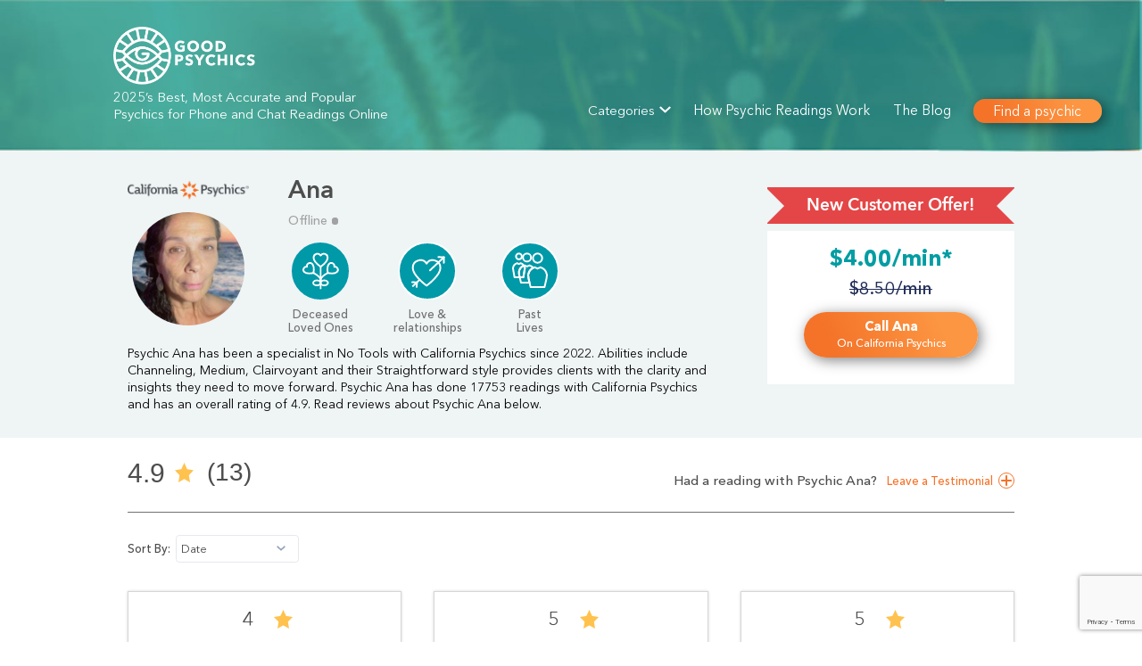

--- FILE ---
content_type: text/html; charset=utf-8
request_url: https://www.goodpsychics.org/psychics/CP-7812-Ana
body_size: 14243
content:
<!DOCTYPE html><html lang="en"><head><meta charSet="utf-8"/><meta name="robots" content="index, follow"/><meta name="viewport" content="initial-scale=1.0, width=device-width "/><meta property="og:locale" content="en-US"/><meta property="og:type" content="website"/><title itemProp="headline">Ana Deceased loved ones Psychic - Most Popular Psychics Online - Real Reviews &amp; Testimonials | Good Psychics</title><meta property="og:title" content="Ana Deceased loved ones Psychic - Most Popular Psychics Online - Real Reviews &amp; Testimonials | Good Psychics"/><script>(function(w,d,s,l,i){w[l]=w[l]||[];w[l].push({'gtm.start':
new Date().getTime(),event:'gtm.js'});var f=d.getElementsByTagName(s)[0],
j=d.createElement(s),dl=l!='dataLayer'?'&l='+l:'';j.async=true;j.src=
'https://www.googletagmanager.com/gtm.js?id='+i+dl;f.parentNode.insertBefore(j,f);
})(window,document,'script','dataLayer','GTM-MGK2L3M');</script><noscript><iframe src=https://www.googletagmanager.com/ns.html?id=GTM-MGK2L3M height="0" width="0" style="display:none;visibility:hidden"/></noscript><meta property="og:image" content="/landing-background.jpg"/><link rel="icon" href="/favicon.ico"/><meta property="og:url" content="https://www.goodpsychics.org/psychics/CP-7812-Ana"/><meta name="next-head-count" content="12"/><link rel="preload" href="/_next/static/css/765e79fa504a85649035.css" as="style" crossorigin="anonymous"/><link rel="stylesheet" href="/_next/static/css/765e79fa504a85649035.css" crossorigin="anonymous" data-n-g=""/><link rel="preload" href="/_next/static/css/8de35a0fb39188539efa.css" as="style" crossorigin="anonymous"/><link rel="stylesheet" href="/_next/static/css/8de35a0fb39188539efa.css" crossorigin="anonymous" data-n-g=""/><link rel="preload" href="/_next/static/css/877ae75bab4275ef7aa5.css" as="style" crossorigin="anonymous"/><link rel="stylesheet" href="/_next/static/css/877ae75bab4275ef7aa5.css" crossorigin="anonymous" data-n-p=""/><noscript data-n-css=""></noscript><script defer="" crossorigin="anonymous" nomodule="" src="/_next/static/chunks/polyfills-a40ef1678bae11e696dba45124eadd70.js"></script><script src="/_next/static/chunks/webpack-acc1cd80a7ea5dd13ac4.js" defer="" crossorigin="anonymous"></script><script src="/_next/static/chunks/framework.602aaa49e9cf44108ea4.js" defer="" crossorigin="anonymous"></script><script src="/_next/static/chunks/commons.720bd8f7fe7e11153f78.js" defer="" crossorigin="anonymous"></script><script src="/_next/static/chunks/c2fd8df96eddab3b686a3de2736e033911bf7286.dc2f4795c22c492b9df2.js" defer="" crossorigin="anonymous"></script><script src="/_next/static/chunks/main-4766f5bbfaea60c6486f.js" defer="" crossorigin="anonymous"></script><script src="/_next/static/chunks/4072747d.36882e8c3976e74c30c5.js" defer="" crossorigin="anonymous"></script><script src="/_next/static/chunks/1a0f24eb.71fe107c7eb1c363cf45.js" defer="" crossorigin="anonymous"></script><script src="/_next/static/chunks/6653e76d.3311b1f0cb5e2fd39448.js" defer="" crossorigin="anonymous"></script><script src="/_next/static/chunks/75fc9c18.6d58646ea2855cc942f1.js" defer="" crossorigin="anonymous"></script><script src="/_next/static/chunks/1bfc9850.729d50c1ca9026245a40.js" defer="" crossorigin="anonymous"></script><script src="/_next/static/chunks/d7eeaac4.9736475f8a88e2b9e181.js" defer="" crossorigin="anonymous"></script><script src="/_next/static/chunks/252f366e.18fedac09d99fab654e1.js" defer="" crossorigin="anonymous"></script><script src="/_next/static/chunks/31664189.861f3795659c91093a03.js" defer="" crossorigin="anonymous"></script><script src="/_next/static/chunks/4538bf759b26b22ebed2b516796738b3153dc24a.c88ac28320db72834b93.js" defer="" crossorigin="anonymous"></script><script src="/_next/static/chunks/da73e52937a30735a3b821300dc753ce5bc28dd7.9711522bba74730cb418.js" defer="" crossorigin="anonymous"></script><script src="/_next/static/chunks/da73e52937a30735a3b821300dc753ce5bc28dd7_CSS.c45b15f1d5cff9ccea93.js" defer="" crossorigin="anonymous"></script><script src="/_next/static/chunks/pages/_app-dd04fcf35297222715fd.js" defer="" crossorigin="anonymous"></script><script src="/_next/static/chunks/a2267787.180e1e9672b27a711cc1.js" defer="" crossorigin="anonymous"></script><script src="/_next/static/chunks/2597d01b4736ef7d5b16c62513509d313b24840d.524bfd9687fbd7983c00.js" defer="" crossorigin="anonymous"></script><script src="/_next/static/chunks/2597d01b4736ef7d5b16c62513509d313b24840d_CSS.ab0233476a26df96d326.js" defer="" crossorigin="anonymous"></script><script src="/_next/static/chunks/pages/psychics/%5BextId%5D-1d0bb00e1ce6d0e67369.js" defer="" crossorigin="anonymous"></script><script src="/_next/static/69ZhNZ6x1-V5K1jW4NO3o/_buildManifest.js" defer="" crossorigin="anonymous"></script><script src="/_next/static/69ZhNZ6x1-V5K1jW4NO3o/_ssgManifest.js" defer="" crossorigin="anonymous"></script></head><body><div id="__next"><header class="styles_header__1SRpX" itemscope="" itemType="http://schema.org/WPHeader"><div style="background-image:url(//images.ctfassets.net/43709e3e78lp/2mCeFLHZbrGT7AwEDBpHqy/91bbd0822471141ddcbad60a3e9c257e/Shape.jpg?fm=jpg&amp;fl=progressive&amp;w=1366&amp;fit=fill" class="styles_backgroundImage__36KiI"></div><div class="styles_content__37Yc8"><div class="styles_logoAndSubtitleContainer__3bkUd"><a class="styles_link__2KOTy styles_logo__Iw3ne styles_logo__2IEGL" target="" rel="" aria-label="" itemProp="url" data-category="Header" data-action="Logo" href="/"><img src="//images.ctfassets.net/43709e3e78lp/5DwsqNlL15Iecg3xZh1ymB/e741d81774d93c65f6823ab8b4f4371e/logoGP.png" alt="//images.ctfassets.net/43709e3e78lp/5DwsqNlL15Iecg3xZh1ymB/e741d81774d93c65f6823ab8b4f4371e/logoGP.png"/></a><span class="styles_subtitle__2GAln">2025’s Best, Most Accurate and Popular Psychics for Phone and Chat Readings Online</span></div><div class="styles_buttonsContainer__3OzdQ"><div><nav class="styles_nav__12oXY"><a type="button" class="styles_navButton__2LPQt"><span>Categories</span><svg class="" xmlns="http://www.w3.org/2000/svg" width="12" height="7.41" viewBox="0 0 12 7.41" itemProp=""><g id="prefix__Down_Arrow" data-name="Down Arrow" transform="translate(-6 -7.84)"><path id="prefix__Path_37" fill="#fff" d="M7.41 7.84L12 12.42l4.59-4.58L18 9.25l-6 6-6-6z" data-name="Path 37"></path></g></svg></a></nav></div><a class="styles_link__2KOTy styles_headerLink__3Ca94" target="" rel="" aria-label="" itemProp="url" data-category="Header" data-action="How Psychic Readings Work" href="/how-it-works">How Psychic Readings Work</a><a class="styles_link__2KOTy styles_headerLink__3Ca94" target="" rel="" aria-label="" itemProp="url" href="/blog">The Blog</a><a class="styles_link__2KOTy styles_headerLink__3Ca94 styles_defaultButton__3UOsl" target="" rel="" aria-label="" itemProp="url" data-category="Header" data-action="Find a Psychic" href="/connection-tool">Find a psychic</a></div></div></header><div class="styles_loaderWrapper__tY0lE"><img class="styles_loader__3IJXU" src="https://www.goodpsychics.org/Spinner.png" alt="Good Psychics Spinner"/></div><footer class="styles_footerContainer__1OfDo"><div class="styles_footer__2G-n0"><a class="styles_link__2KOTy styles_logo__Iw3ne styles_logo__3z5DF" target="" rel="" aria-label="" itemProp="url" href="/"><img src="//images.ctfassets.net/43709e3e78lp/1ZqTB4WuFuVK8Zkb2Qv2qj/b1810b63015e617d45a4d11dbecfc186/footerLogo.png" alt="//images.ctfassets.net/43709e3e78lp/1ZqTB4WuFuVK8Zkb2Qv2qj/b1810b63015e617d45a4d11dbecfc186/footerLogo.png"/></a><div class="styles_content__3AzMU"><div class="styles_links__1V15A"><a class="styles_link__2KOTy styles_privacyPolicyLink__3lhj9" target="" rel="" aria-label="" itemProp="url" href="/privacy-policy">Privacy Policy</a></div><div class="styles_bottomText__2lqz_">Copyright © 2025 Good Psychics. All rights reserved.</div></div></div></footer></div><script id="__NEXT_DATA__" type="application/json" crossorigin="anonymous">{"props":{"pageProps":{"initialState":{"search":{"people":{"data":[],"staticData":[],"isFirstLoading":true},"psychic":{"featuredTestimonial":"Ana knows! She can help with big issues, she can help with person to person conflicts, she can help with critical decisions and she can even find things. If she says it’s 100%, it is! Ana has been my ONLY psychic for 10 yrs because she knows!!!","isPsychicAvailable":true,"psychicName":"Ana","lastPictureUpdateDateTime":"4/1/2022 10:38:37 AM","lineName":"Ana","fullPrice":"$8.50","totalReadings":17753,"tools":["No Tools"],"psychicBioUrl":"https://www.californiapsychics.com/psychics/Ana-7812","skills":["Channeling","Medium","Clairvoyant"],"testimonials":{"total":2470,"items":[{"author":"Anonymous","displayDate":"January 24, 2026","rating":4,"dislikeCount":1,"likeCount":4,"extId":7812,"id":1741603,"text":"Thanks, Ana, for guidance and insights.","type":"Positive","dynamoDBIndex":0,"isNewTestimonial":false},{"author":"Anonymous","displayDate":"January 23, 2026","rating":5,"dislikeCount":1,"likeCount":7,"extId":7812,"id":1741270,"text":"Wonderful reading! I couldn't ask for more!","type":"Positive","dynamoDBIndex":1,"isNewTestimonial":false},{"author":"Anonymous","displayDate":"January 22, 2026","rating":5,"dislikeCount":0,"likeCount":5,"extId":7812,"id":1740914,"text":"Wonderful reading! I couldn't ask for more!","type":"Positive","dynamoDBIndex":2,"isNewTestimonial":false},{"author":"Anonymous","displayDate":"January 22, 2026","rating":5,"dislikeCount":2,"likeCount":8,"extId":7812,"id":1740913,"text":"Wonderful reading! I couldn't ask for more!","type":"Positive","dynamoDBIndex":3,"isNewTestimonial":false},{"author":"Anonymous","displayDate":"January 22, 2026","rating":5,"dislikeCount":2,"likeCount":4,"extId":7812,"id":1740498,"text":"Ana can connect with people so easily and is able to tell you what they are thinking.","type":"Positive","dynamoDBIndex":4,"isNewTestimonial":false},{"author":"Anonymous","displayDate":"January 21, 2026","rating":5,"dislikeCount":2,"likeCount":8,"extId":7812,"id":1740362,"text":"Wonderful reading! I couldn't ask for more!","type":"Positive","dynamoDBIndex":5,"isNewTestimonial":false},{"author":"Anonymous","displayDate":"January 21, 2026","rating":5,"dislikeCount":1,"likeCount":7,"extId":7812,"id":1740219,"text":"I have called Ana many times. I was in distress \u0026 reached out to her. She knew exactly what was going on...she is a very enlightened soul. She helped me to navigate the coming weeks and helped to calm me. I will read with Ana anytime. She has a unique gift. Thank you Ana!","type":"Positive","dynamoDBIndex":6,"isNewTestimonial":false},{"author":"Anonymous","displayDate":"January 21, 2026","rating":5,"dislikeCount":1,"likeCount":8,"extId":7812,"id":1740048,"text":"Amazing reading! Thank you for answering all my questions. Will call back soon!","type":"Positive","dynamoDBIndex":7,"isNewTestimonial":false},{"author":"Anonymous","displayDate":"January 21, 2026","rating":5,"dislikeCount":1,"likeCount":6,"extId":7812,"id":1740038,"text":"Ana was a true pleasure to read with. She is a very knowledgeable and compassionate reader!","type":"Positive","dynamoDBIndex":8,"isNewTestimonial":false},{"author":"Anonymous","displayDate":"January 21, 2026","rating":5,"dislikeCount":2,"likeCount":7,"extId":7812,"id":1740034,"text":"Very clear message. I wish I could talk to her all day long. Thank you, Ana!","type":"Positive","dynamoDBIndex":9,"isNewTestimonial":false},{"author":"Anonymous","displayDate":"January 19, 2026","rating":5,"dislikeCount":2,"likeCount":4,"extId":7812,"id":1739059,"text":"Lovely Ana. I am a big fan and a speak to her often. Excellent.","type":"Positive","dynamoDBIndex":10,"isNewTestimonial":false},{"author":"Anonymous","displayDate":"January 18, 2026","rating":5,"dislikeCount":0,"likeCount":5,"extId":7812,"id":1738837,"text":"Wonderful reading! I couldn't ask for more!","type":"Positive","dynamoDBIndex":11,"isNewTestimonial":false},{"author":"Melinda,","displayDate":"January 17, 2026","rating":5,"dislikeCount":1,"likeCount":8,"extId":7812,"id":1738361,"text":"Always on point and very accurate. Her gifts are a blessing to all. Thank you Ana!!","type":"Positive","dynamoDBIndex":12,"isNewTestimonial":false}]},"psychicVideoUrl":"","discountedPrice":"$4.00","psychicImageUrl":{"sys":{"createdAt":"2026-01-25T10:25:49.037Z","environment":{"sys":{"type":"Link","linkType":"Environment","id":"master"}},"publishedVersion":2,"id":"7fJ0E1VpEj1pyZj2TiMJHq","type":"Asset","locale":"en-US","space":{"sys":{"type":"Link","linkType":"Space","id":"43709e3e78lp"}},"updatedAt":"2026-01-25T10:25:49.037Z","revision":1},"fields":{"title":"Good_Psychics \u003e Ana (7812)","file":{"details":{"size":9105,"image":{"width":192,"height":242}},"fileName":"Good_Psychics \u003e Ana (7812).jpeg","contentType":"image/jpeg","url":"//images.ctfassets.net/43709e3e78lp/7fJ0E1VpEj1pyZj2TiMJHq/c5734660d6fc9f6fc2dd719231ed8638/Good_Psychics___Ana__7812_.jpeg"}},"metadata":{"concepts":[],"tags":[]}},"entryName":"Good_Psychics \u003e Ana (7812)","tagline":"Uplifts callers’ spirits.","style":"Straightforward","categories":["Most Popular Psychics","Best Love Psychics","Best Clairvoyant Psychics","Best Psychic Mediums","Past Life Psychics","Most Accurate Psychics"],"extId":7812,"serviceStartYear":2022,"starRating":"4.9","brand":"CP","recentTestimonialSubmittedOn":"/Date(1769253782840-0000)/","specialities":["Deceased loved ones","Love \u0026 relationships","Past lives"]},"categories":[],"filters":[],"queries":{"metadata":{"tags":[],"concepts":[]},"sys":{"space":{"sys":{"type":"Link","linkType":"Space","id":"43709e3e78lp"}},"id":"12YMLBMyGEXnVP0Fv4itWi","type":"Entry","createdAt":"2021-02-04T17:56:06.512Z","updatedAt":"2022-03-24T15:31:44.346Z","environment":{"sys":{"id":"master","type":"Link","linkType":"Environment"}},"publishedVersion":21,"revision":7,"contentType":{"sys":{"type":"Link","linkType":"ContentType","id":"query"}},"locale":"en-US"},"fields":{"entryName":"Psychic Bio URL UTM","type":"UTM","params":"\u0026utm_source=goodpsychics\u0026utm_medium=lead\u0026utm_campaign=[campaign]\u0026utm_content=[name]"}},"loadingType":"","error":{}},"landing":{"layout":{"header":{"metadata":{"tags":[],"concepts":[]},"sys":{"space":{"sys":{"type":"Link","linkType":"Space","id":"43709e3e78lp"}},"id":"2IhP0u3t7Z9sfYowgv19vK","type":"Entry","createdAt":"2022-04-14T15:43:37.545Z","updatedAt":"2025-01-02T18:37:01.341Z","environment":{"sys":{"id":"master","type":"Link","linkType":"Environment"}},"publishedVersion":30,"revision":7,"contentType":{"sys":{"type":"Link","linkType":"ContentType","id":"header"}},"locale":"en-US"},"fields":{"entryName":"GP \u003e Homepage","subtitle":"2025’s Best, Most Accurate and Popular Psychics for Phone and Chat Readings Online","logo":{"metadata":{"tags":[],"concepts":[]},"sys":{"space":{"sys":{"type":"Link","linkType":"Space","id":"43709e3e78lp"}},"id":"5DwsqNlL15Iecg3xZh1ymB","type":"Asset","createdAt":"2022-04-14T15:42:15.576Z","updatedAt":"2022-04-14T15:42:15.576Z","environment":{"sys":{"id":"master","type":"Link","linkType":"Environment"}},"publishedVersion":4,"revision":1,"locale":"en-US"},"fields":{"title":"GP \u003e Logo","description":"Logo Description","file":{"url":"//images.ctfassets.net/43709e3e78lp/5DwsqNlL15Iecg3xZh1ymB/e741d81774d93c65f6823ab8b4f4371e/logoGP.png","details":{"size":7428,"image":{"width":309,"height":126}},"fileName":"logoGP.png","contentType":"image/png"}}},"images":[{"metadata":{"tags":[],"concepts":[]},"sys":{"space":{"sys":{"type":"Link","linkType":"Space","id":"43709e3e78lp"}},"id":"4nrQ67prta7AjXzbtRjkQn","type":"Asset","createdAt":"2020-09-15T19:17:22.069Z","updatedAt":"2022-04-11T11:20:02.203Z","environment":{"sys":{"id":"master","type":"Link","linkType":"Environment"}},"publishedVersion":22,"revision":6,"locale":"en-US"},"fields":{"title":"GP \u003e Categories \u003e Header \u003e Desktop Background Image","file":{"url":"//images.ctfassets.net/43709e3e78lp/4nrQ67prta7AjXzbtRjkQn/59eac1ee7643730029056c4138d186f7/054a91fd-ea42-43a3-ab84-ba102780df8c.jpeg","details":{"size":22729,"image":{"width":1366,"height":180}},"fileName":"054a91fd-ea42-43a3-ab84-ba102780df8c.jpeg","contentType":"image/jpeg"}}},{"metadata":{"tags":[],"concepts":[]},"sys":{"space":{"sys":{"type":"Link","linkType":"Space","id":"43709e3e78lp"}},"id":"20k6ilzGpFlt38mUKPH3t9","type":"Asset","createdAt":"2020-09-15T19:20:19.692Z","updatedAt":"2020-10-23T17:41:23.407Z","environment":{"sys":{"id":"master","type":"Link","linkType":"Environment"}},"publishedVersion":19,"revision":5,"locale":"en-US"},"fields":{"title":"GP \u003e Categories \u003e Header \u003e Mobile Background Image","file":{"url":"//images.ctfassets.net/43709e3e78lp/20k6ilzGpFlt38mUKPH3t9/8fe193696b983a8addb1c6e09e00ccfb/Mobile-Category-Homepage-Image-Optimized_a939f66abbb79d46aaf8d1f0a7fa3e72.jpg","details":{"size":22909,"image":{"width":375,"height":180}},"fileName":"Mobile-Category-Homepage-Image-Optimized_a939f66abbb79d46aaf8d1f0a7fa3e72.jpg","contentType":"image/jpeg"}}},{"metadata":{"tags":[],"concepts":[]},"sys":{"space":{"sys":{"type":"Link","linkType":"Space","id":"43709e3e78lp"}},"id":"tuaTlBj4j0sfMb6NPUdZI","type":"Asset","createdAt":"2020-12-07T22:26:04.997Z","updatedAt":"2021-02-17T11:47:51.300Z","environment":{"sys":{"id":"master","type":"Link","linkType":"Environment"}},"publishedVersion":7,"revision":2,"locale":"en-US"},"fields":{"title":"GP \u003e Categories \u003e Header \u003e Desktop Shape Image","description":"Desktop Shape Image","file":{"url":"//images.ctfassets.net/43709e3e78lp/tuaTlBj4j0sfMb6NPUdZI/a8b6432cab9b28fe3090367fa5ff605e/DesktopCategoriesShape.png","details":{"size":340566,"image":{"width":2535,"height":544}},"fileName":"DesktopCategoriesShape.png","contentType":"image/png"}}},{"metadata":{"tags":[],"concepts":[]},"sys":{"space":{"sys":{"type":"Link","linkType":"Space","id":"43709e3e78lp"}},"id":"7w8DJOKwbpEyz12nCJIgGg","type":"Asset","createdAt":"2020-12-07T22:26:37.820Z","updatedAt":"2021-02-17T11:47:35.552Z","environment":{"sys":{"id":"master","type":"Link","linkType":"Environment"}},"publishedVersion":6,"revision":2,"locale":"en-US"},"fields":{"title":"GP \u003e Categories \u003e Header \u003e Mobile Shape Image","description":"Mobile Shape Image","file":{"url":"//images.ctfassets.net/43709e3e78lp/7w8DJOKwbpEyz12nCJIgGg/b77a43a51efdd98a078926b6c2e13656/MobileCategoriesShape.png","details":{"size":26293,"image":{"width":1170,"height":541}},"fileName":"MobileCategoriesShape.png","contentType":"image/png"}}},{"metadata":{"tags":[],"concepts":[]},"sys":{"space":{"sys":{"type":"Link","linkType":"Space","id":"43709e3e78lp"}},"id":"2mCeFLHZbrGT7AwEDBpHqy","type":"Asset","createdAt":"2022-04-14T15:42:23.229Z","updatedAt":"2022-04-14T15:42:23.229Z","environment":{"sys":{"id":"master","type":"Link","linkType":"Environment"}},"publishedVersion":5,"revision":1,"locale":"en-US"},"fields":{"title":"GP \u003e Header \u003e Background Image","description":"Background Image","file":{"url":"//images.ctfassets.net/43709e3e78lp/2mCeFLHZbrGT7AwEDBpHqy/91bbd0822471141ddcbad60a3e9c257e/Shape.jpg","details":{"size":16522,"image":{"width":1986,"height":182}},"fileName":"Shape.jpg","contentType":"image/jpeg"}}}],"contentModules":[{"metadata":{"tags":[],"concepts":[]},"sys":{"space":{"sys":{"type":"Link","linkType":"Space","id":"43709e3e78lp"}},"id":"6yypSqCahU0EMpCjSbIBVr","type":"Entry","createdAt":"2022-04-14T15:42:31.623Z","updatedAt":"2022-04-14T15:42:31.623Z","environment":{"sys":{"id":"master","type":"Link","linkType":"Environment"}},"publishedVersion":3,"revision":1,"contentType":{"sys":{"type":"Link","linkType":"ContentType","id":"block"}},"locale":"en-US"},"fields":{"entryName":"Homepage \u003e Header \u003e Dropdown title","title":"Categories","slug":"homepage-header-dropdownTitle"}},{"metadata":{"tags":[],"concepts":[]},"sys":{"space":{"sys":{"type":"Link","linkType":"Space","id":"43709e3e78lp"}},"id":"69lBbFKahHdkQp25Qkw2iA","type":"Entry","createdAt":"2022-04-14T15:42:39.757Z","updatedAt":"2022-04-14T15:42:39.757Z","environment":{"sys":{"id":"master","type":"Link","linkType":"Environment"}},"publishedVersion":5,"revision":1,"contentType":{"sys":{"type":"Link","linkType":"ContentType","id":"link"}},"locale":"en-US"},"fields":{"entryName":"Homepage \u003e Header \u003e How Psychic Readings Work","titleOnPage":"How Psychic Readings Work","slug":"homepage-header-link-1","link":"/how-it-works","ga":{"data-action":"How Psychic Readings Work","data-category":"Header"}}},{"metadata":{"tags":[],"concepts":[]},"sys":{"space":{"sys":{"type":"Link","linkType":"Space","id":"43709e3e78lp"}},"id":"QbDcjUW2RtzrZE9vMEnaO","type":"Entry","createdAt":"2022-08-31T16:10:21.925Z","updatedAt":"2022-08-31T16:10:21.925Z","environment":{"sys":{"id":"master","type":"Link","linkType":"Environment"}},"publishedVersion":5,"revision":1,"contentType":{"sys":{"type":"Link","linkType":"ContentType","id":"link"}},"locale":"en-US"},"fields":{"entryName":"Homepage \u003e Header \u003e The Blog","titleOnPage":"The Blog","slug":"blog_link","link":"/blog"}},{"metadata":{"tags":[],"concepts":[]},"sys":{"space":{"sys":{"type":"Link","linkType":"Space","id":"43709e3e78lp"}},"id":"imbEsbR4zZkYnNwUC7PvR","type":"Entry","createdAt":"2022-04-14T15:42:46.819Z","updatedAt":"2022-04-14T15:42:46.819Z","environment":{"sys":{"id":"master","type":"Link","linkType":"Environment"}},"publishedVersion":5,"revision":1,"contentType":{"sys":{"type":"Link","linkType":"ContentType","id":"link"}},"locale":"en-US"},"fields":{"entryName":"Homepage \u003e Header \u003e Find a psychic","titleOnPage":"Find a psychic","slug":"homepage-header-link-2","link":"/connection-tool","ga":{"data-action":"Find a Psychic","data-category":"Header"}}},{"metadata":{"tags":[],"concepts":[]},"sys":{"space":{"sys":{"type":"Link","linkType":"Space","id":"43709e3e78lp"}},"id":"2tzIdcZAK9bJ0OpqqnxXIT","type":"Entry","createdAt":"2022-04-14T15:42:53.095Z","updatedAt":"2025-01-02T18:36:32.444Z","environment":{"sys":{"id":"master","type":"Link","linkType":"Environment"}},"publishedVersion":9,"revision":4,"contentType":{"sys":{"type":"Link","linkType":"ContentType","id":"text"}},"locale":"en-US"},"fields":{"entryName":"Homepage \u003e Header \u003e Title","slug":"homepage-header-title","text":"2025’s Best, Most Accurate and Popular Psychics for Phone and Chat Readings Online"}},{"metadata":{"tags":[],"concepts":[]},"sys":{"space":{"sys":{"type":"Link","linkType":"Space","id":"43709e3e78lp"}},"id":"3nb472x1Rw6KETpsnaxPk1","type":"Entry","createdAt":"2022-04-14T15:43:15.252Z","updatedAt":"2022-04-14T15:43:15.252Z","environment":{"sys":{"id":"master","type":"Link","linkType":"Environment"}},"publishedVersion":5,"revision":1,"contentType":{"sys":{"type":"Link","linkType":"ContentType","id":"block"}},"locale":"en-US"},"fields":{"entryName":"GP \u003e Homepage \u003e GA","slug":"header_ga","contentModules":[{"metadata":{"tags":[],"concepts":[]},"sys":{"space":{"sys":{"type":"Link","linkType":"Space","id":"43709e3e78lp"}},"id":"4WKYTDU4MRLyaMG1h1e7FR","type":"Entry","createdAt":"2022-04-14T15:43:03.962Z","updatedAt":"2022-04-14T15:43:03.962Z","environment":{"sys":{"id":"master","type":"Link","linkType":"Environment"}},"publishedVersion":3,"revision":1,"contentType":{"sys":{"type":"Link","linkType":"ContentType","id":"block"}},"locale":"en-US"},"fields":{"entryName":"GP \u003e Homepage \u003e GA \u003e Categories","slug":"categories_ga","ga":{"data-action":"[categoryTitle]","data-category":"Header"}}},{"metadata":{"tags":[],"concepts":[]},"sys":{"space":{"sys":{"type":"Link","linkType":"Space","id":"43709e3e78lp"}},"id":"7jMsqYvag99ZqfJMw8QNoQ","type":"Entry","createdAt":"2022-04-14T15:43:10.120Z","updatedAt":"2022-04-14T15:43:10.120Z","environment":{"sys":{"id":"master","type":"Link","linkType":"Environment"}},"publishedVersion":4,"revision":1,"contentType":{"sys":{"type":"Link","linkType":"ContentType","id":"block"}},"locale":"en-US"},"fields":{"entryName":"GP \u003e Homepage \u003e GA \u003e Logo","slug":"logo_ga","ga":{"data-action":"Logo","data-category":"Header"}}}]}}]}},"menu":{"metadata":{"tags":[],"concepts":[]},"sys":{"space":{"sys":{"type":"Link","linkType":"Space","id":"43709e3e78lp"}},"id":"3zAllYykJhTTGZR6LNHQGZ","type":"Entry","createdAt":"2020-09-15T19:04:52.746Z","updatedAt":"2022-06-23T15:48:26.091Z","environment":{"sys":{"id":"master","type":"Link","linkType":"Environment"}},"publishedVersion":52,"revision":22,"contentType":{"sys":{"type":"Link","linkType":"ContentType","id":"menu"}},"locale":"en-US"},"fields":{"entryName":"GP \u003e Layout","contentModules":[{"metadata":{"tags":[],"concepts":[]},"sys":{"space":{"sys":{"type":"Link","linkType":"Space","id":"43709e3e78lp"}},"id":"4RTo3VNdGmi2E6D9G5ur4I","type":"Entry","createdAt":"2020-09-15T18:48:14.763Z","updatedAt":"2022-06-23T15:47:12.005Z","environment":{"sys":{"id":"master","type":"Link","linkType":"Environment"}},"publishedVersion":22,"revision":8,"contentType":{"sys":{"type":"Link","linkType":"ContentType","id":"link"}},"locale":"en-US"},"fields":{"entryName":"GP \u003e Layout \u003e Menu \u003e All Psychic Categories","title":"All Psychic Categories","slug":"categories","link":"/categories","ga":{"data-category":"Drop-down","data-action":"See all"}}},{"metadata":{"tags":[],"concepts":[]},"sys":{"space":{"sys":{"type":"Link","linkType":"Space","id":"43709e3e78lp"}},"id":"5kdHCmUhDfaQLwMe80lUgo","type":"Entry","createdAt":"2020-09-15T18:49:12.952Z","updatedAt":"2022-06-23T15:47:16.634Z","environment":{"sys":{"id":"master","type":"Link","linkType":"Environment"}},"publishedVersion":40,"revision":18,"contentType":{"sys":{"type":"Link","linkType":"ContentType","id":"link"}},"locale":"en-US"},"fields":{"entryName":"GP \u003e Layout \u003e Menu \u003e Most Popular Psychics","titleOnPage":"Most Popular Psychics","title":"Most Popular Psychics","slug":"most-popular-psychics","link":"/categories/most-popular-psychics","images":[{"metadata":{"tags":[],"concepts":[]},"sys":{"space":{"sys":{"type":"Link","linkType":"Space","id":"43709e3e78lp"}},"id":"37xu8yP7QmN2zkIgOog5t4","type":"Asset","createdAt":"2020-09-15T20:41:43.210Z","updatedAt":"2020-12-29T19:58:44.889Z","environment":{"sys":{"id":"master","type":"Link","linkType":"Environment"}},"publishedVersion":12,"revision":4,"locale":"en-US"},"fields":{"title":"GP \u003e Most Popular Psychics \u003e Header \u003e Mobile Background Image","description":"Mobile Background Image","file":{"url":"//images.ctfassets.net/43709e3e78lp/37xu8yP7QmN2zkIgOog5t4/e1b23fbe7f1b7f4a1314a3f01df30aa7/Mobile-Hero-Image-Most-Popular-Psychics-Optimized.jpg","details":{"size":19082,"image":{"width":375,"height":117}},"fileName":"Mobile-Hero-Image-Most-Popular-Psychics-Optimized.jpg","contentType":"image/jpeg"}}}],"linkNameToSeeMore":"See More Most Popular Psychics","ga":{"data-label":"[location]","data-action":"Most Popular Psychics","data-category":"Drop-down"}}},{"metadata":{"tags":[],"concepts":[]},"sys":{"space":{"sys":{"type":"Link","linkType":"Space","id":"43709e3e78lp"}},"id":"4L0D6ISbvhhuEuxzhQJvg2","type":"Entry","createdAt":"2020-09-15T18:49:47.189Z","updatedAt":"2022-06-23T15:47:21.246Z","environment":{"sys":{"id":"master","type":"Link","linkType":"Environment"}},"publishedVersion":22,"revision":10,"contentType":{"sys":{"type":"Link","linkType":"ContentType","id":"link"}},"locale":"en-US"},"fields":{"entryName":"GP \u003e Layout \u003e Menu \u003e Best Love Psychics","titleOnPage":"Best Love Psychics","title":"Best Love Psychics","slug":"best-love-psychics","link":"/categories/best-love-psychics","images":[{"metadata":{"tags":[],"concepts":[]},"sys":{"space":{"sys":{"type":"Link","linkType":"Space","id":"43709e3e78lp"}},"id":"3xmfLe1nkUbTZO8d2KcUK9","type":"Asset","createdAt":"2020-09-15T22:11:49.600Z","updatedAt":"2020-10-02T20:15:11.653Z","environment":{"sys":{"id":"master","type":"Link","linkType":"Environment"}},"publishedVersion":11,"revision":3,"locale":"en-US"},"fields":{"title":"GP \u003e Best Love Psychics \u003e Header \u003e Mobile Background Image","file":{"url":"//images.ctfassets.net/43709e3e78lp/3xmfLe1nkUbTZO8d2KcUK9/f84e9c6cb900decd848b8b5e78ae3c98/Mobile-Hero-Image-Best-Love-Optimized.jpg","details":{"size":13585,"image":{"width":375,"height":117}},"fileName":"Mobile-Hero-Image-Best-Love-Optimized.jpg","contentType":"image/jpeg"}}}],"linkNameToSeeMore":"See More Love Psychics","ga":{"data-label":"[location]","data-action":"Best Love Psychics","data-category":"Drop-down"}}},{"metadata":{"tags":[],"concepts":[]},"sys":{"space":{"sys":{"type":"Link","linkType":"Space","id":"43709e3e78lp"}},"id":"0PQumOvsgsB0RSgMj2J7d","type":"Entry","createdAt":"2020-09-15T18:51:13.232Z","updatedAt":"2022-06-23T15:47:26.017Z","environment":{"sys":{"id":"master","type":"Link","linkType":"Environment"}},"publishedVersion":21,"revision":10,"contentType":{"sys":{"type":"Link","linkType":"ContentType","id":"link"}},"locale":"en-US"},"fields":{"entryName":"GP \u003e Layout \u003e Menu \u003e Most Accurate Psychics","titleOnPage":"Most Accurate Psychics","title":"Most Accurate Psychics","slug":"most-accurate-psychics","link":"/categories/most-accurate-psychics","images":[{"metadata":{"tags":[],"concepts":[]},"sys":{"space":{"sys":{"type":"Link","linkType":"Space","id":"43709e3e78lp"}},"id":"3SEd7MvFoVHBs7Z5KODjv0","type":"Asset","createdAt":"2020-09-15T22:20:45.845Z","updatedAt":"2020-10-02T20:16:23.721Z","environment":{"sys":{"id":"master","type":"Link","linkType":"Environment"}},"publishedVersion":11,"revision":3,"locale":"en-US"},"fields":{"title":"GP \u003e Most Accurate Psychics \u003e Header \u003e Mobile Background Image","file":{"url":"//images.ctfassets.net/43709e3e78lp/3SEd7MvFoVHBs7Z5KODjv0/b24f0913c46aac33f12df6698ca3c9bd/Mobile-Hero-Image-Most-Accurate-Optimized.jpg","details":{"size":13857,"image":{"width":375,"height":117}},"fileName":"Mobile-Hero-Image-Most-Accurate-Optimized.jpg","contentType":"image/jpeg"}}}],"linkNameToSeeMore":"See More Most Accurate Psychics","ga":{"data-label":"[location]","data-action":"Most Accurate Psychics","data-category":"Drop-down"}}},{"metadata":{"tags":[],"concepts":[]},"sys":{"space":{"sys":{"type":"Link","linkType":"Space","id":"43709e3e78lp"}},"id":"31ufUFPPQRWpIenrOPuMPt","type":"Entry","createdAt":"2020-09-15T18:52:05.466Z","updatedAt":"2022-06-23T15:47:31.385Z","environment":{"sys":{"id":"master","type":"Link","linkType":"Environment"}},"publishedVersion":39,"revision":15,"contentType":{"sys":{"type":"Link","linkType":"ContentType","id":"link"}},"locale":"en-US"},"fields":{"entryName":"GP \u003e Layout \u003e Menu \u003e Best in Value Psychics","titleOnPage":"Best in Value Psychics","title":"Best in Value Psychics","slug":"best-in-value-psychics","link":"/categories/best-in-value-psychics","images":[{"metadata":{"tags":[],"concepts":[]},"sys":{"space":{"sys":{"type":"Link","linkType":"Space","id":"43709e3e78lp"}},"id":"5gUS2N56vnhVH2DItWMYGF","type":"Asset","createdAt":"2020-09-15T22:29:14.873Z","updatedAt":"2021-09-08T16:53:20.290Z","environment":{"sys":{"id":"master","type":"Link","linkType":"Environment"}},"publishedVersion":17,"revision":5,"locale":"en-US"},"fields":{"title":"GP \u003e Best in Value Psychics \u003e Header \u003e Mobile Background Image","file":{"url":"//images.ctfassets.net/43709e3e78lp/5gUS2N56vnhVH2DItWMYGF/98d62af0cb28d2fca195eb3a0b79d811/Mobile_Hero_Image_Best_in_Value_3x.jpg","details":{"size":68845,"image":{"width":1125,"height":351}},"fileName":"Mobile Hero Image Best in Value@3x.jpg","contentType":"image/jpeg"}}}],"linkNameToSeeMore":"See More Best in Value Psychics","ga":{"data-label":"[location]","data-action":"Best in Value Psychics","data-category":"Drop-down"}}},{"metadata":{"tags":[],"concepts":[]},"sys":{"space":{"sys":{"type":"Link","linkType":"Space","id":"43709e3e78lp"}},"id":"6UtFbCcSkTD8J69I6e0Ddq","type":"Entry","createdAt":"2020-09-15T18:52:35.928Z","updatedAt":"2022-06-23T15:47:36.434Z","environment":{"sys":{"id":"master","type":"Link","linkType":"Environment"}},"publishedVersion":21,"revision":10,"contentType":{"sys":{"type":"Link","linkType":"ContentType","id":"link"}},"locale":"en-US"},"fields":{"entryName":"GP \u003e Layout \u003e Menu \u003e Best Tarot Psychics","titleOnPage":"Best Tarot Psychics","title":"Best Tarot Psychics","slug":"best-tarot-psychics","link":"/categories/best-tarot-psychics","images":[{"metadata":{"tags":[],"concepts":[]},"sys":{"space":{"sys":{"type":"Link","linkType":"Space","id":"43709e3e78lp"}},"id":"5hHeVUqC0nl44DzVBQAKUG","type":"Asset","createdAt":"2020-09-15T22:35:36.693Z","updatedAt":"2020-09-15T23:27:55.833Z","environment":{"sys":{"id":"master","type":"Link","linkType":"Environment"}},"publishedVersion":7,"revision":2,"locale":"en-US"},"fields":{"title":"GP \u003e Best Tarot Psychics \u003e Header \u003e Mobile Background Image","file":{"url":"//images.ctfassets.net/43709e3e78lp/5hHeVUqC0nl44DzVBQAKUG/2daf52d1c26135be788da896561256a5/Mobile_Hero_Best_Tarot_Psychics_3x__1_.jpg","details":{"size":57915,"image":{"width":1125,"height":351}},"fileName":"Mobile Hero Best Tarot Psychics@3x (1).jpg","contentType":"image/jpeg"}}}],"linkNameToSeeMore":"See More Tarot Psychics","ga":{"data-label":"[location]","data-action":"Best Tarot Psychics","data-category":"Drop-down"}}},{"metadata":{"tags":[],"concepts":[]},"sys":{"space":{"sys":{"type":"Link","linkType":"Space","id":"43709e3e78lp"}},"id":"4hPxCfe78DLSLMziK8kBuP","type":"Entry","createdAt":"2020-09-15T18:53:13.304Z","updatedAt":"2022-06-23T15:47:40.476Z","environment":{"sys":{"id":"master","type":"Link","linkType":"Environment"}},"publishedVersion":19,"revision":9,"contentType":{"sys":{"type":"Link","linkType":"ContentType","id":"link"}},"locale":"en-US"},"fields":{"entryName":"GP \u003e Layout \u003e Menu \u003e Best Clairvoyant Psychics","titleOnPage":"Best Clairvoyant Psychics","title":"Best Clairvoyant Psychics","slug":"best-clairvoyant-psychics","link":"/categories/best-clairvoyant-psychics","images":[{"metadata":{"tags":[],"concepts":[]},"sys":{"space":{"sys":{"type":"Link","linkType":"Space","id":"43709e3e78lp"}},"id":"5L6rM5tYYsfLZpxX8rmLwZ","type":"Asset","createdAt":"2020-09-15T22:42:29.262Z","updatedAt":"2020-09-15T23:28:11.692Z","environment":{"sys":{"id":"master","type":"Link","linkType":"Environment"}},"publishedVersion":7,"revision":2,"locale":"en-US"},"fields":{"title":"GP \u003e Best Clairvoyant Psychics \u003e Header \u003e Mobile Background Image","file":{"url":"//images.ctfassets.net/43709e3e78lp/5L6rM5tYYsfLZpxX8rmLwZ/427cd300fe4f2748e56133030f5afcc8/Mobile_Hero_Best_Clairvoyant_Psychics_3x__1_.jpg","details":{"size":28165,"image":{"width":1125,"height":351}},"fileName":"Mobile Hero Best Clairvoyant Psychics@3x (1).jpg","contentType":"image/jpeg"}}}],"linkNameToSeeMore":"See More Clairvoyant Psychics","ga":{"data-label":"[location]","data-action":"Best Clairvoyant Psychics","data-category":"Drop-down"}}},{"metadata":{"tags":[],"concepts":[]},"sys":{"space":{"sys":{"type":"Link","linkType":"Space","id":"43709e3e78lp"}},"id":"4HW6K6pzIW7Vo3eTlHZ6Qc","type":"Entry","createdAt":"2020-09-15T18:53:56.351Z","updatedAt":"2022-06-23T15:47:45.262Z","environment":{"sys":{"id":"master","type":"Link","linkType":"Environment"}},"publishedVersion":25,"revision":11,"contentType":{"sys":{"type":"Link","linkType":"ContentType","id":"link"}},"locale":"en-US"},"fields":{"entryName":"GP \u003e Layout \u003e Menu \u003e Most Inspirational Psychics","titleOnPage":"Most Inspirational Psychics","title":"Most Inspirational Psychics","slug":"most-inspirational-psychics","link":"/categories/most-inspirational-psychics","images":[{"metadata":{"tags":[],"concepts":[]},"sys":{"space":{"sys":{"type":"Link","linkType":"Space","id":"43709e3e78lp"}},"id":"fhPv9pE6V0SJj1tEjn6BP","type":"Asset","createdAt":"2020-09-15T22:49:24.307Z","updatedAt":"2022-01-11T15:17:12.754Z","environment":{"sys":{"id":"master","type":"Link","linkType":"Environment"}},"publishedVersion":10,"revision":3,"locale":"en-US"},"fields":{"title":"GP \u003e Most Inspirational Psychics \u003e Header \u003e Mobile Background Image","file":{"url":"//images.ctfassets.net/43709e3e78lp/fhPv9pE6V0SJj1tEjn6BP/eb88a818572bc1be0e171e8a66652662/Mobile_Hero_Image_Most_Inspirational_3x__1_.jpg","details":{"size":23337,"image":{"width":1607,"height":350}},"fileName":"Mobile_Hero_Image_Most_Inspirational_3x__1_.jpg","contentType":"image/jpeg"}}}],"linkNameToSeeMore":"See More Most Inspirational ","ga":{"data-label":"[location]","data-action":"Most Inspirational Psychics","data-category":"Drop-down"}}},{"metadata":{"tags":[],"concepts":[]},"sys":{"space":{"sys":{"type":"Link","linkType":"Space","id":"43709e3e78lp"}},"id":"H2mnRcgirB42XlkZqVGZk","type":"Entry","createdAt":"2020-09-15T18:54:45.317Z","updatedAt":"2022-06-23T15:47:49.767Z","environment":{"sys":{"id":"master","type":"Link","linkType":"Environment"}},"publishedVersion":19,"revision":9,"contentType":{"sys":{"type":"Link","linkType":"ContentType","id":"link"}},"locale":"en-US"},"fields":{"entryName":"GP \u003e Layout \u003e Menu \u003e Best Pet Psychics","titleOnPage":"Best Pet Psychics","title":"Best Pet Psychics","slug":"best-pet-psychics","link":"/categories/best-pet-psychics","images":[{"metadata":{"tags":[],"concepts":[]},"sys":{"space":{"sys":{"type":"Link","linkType":"Space","id":"43709e3e78lp"}},"id":"5sDeV1uXRLSvYz5853Yh2l","type":"Asset","createdAt":"2020-09-15T22:54:43.614Z","updatedAt":"2020-10-02T20:34:04.979Z","environment":{"sys":{"id":"master","type":"Link","linkType":"Environment"}},"publishedVersion":11,"revision":3,"locale":"en-US"},"fields":{"title":"GP \u003e Best Pet Psychics \u003e Header \u003e Mobile Background Image","file":{"url":"//images.ctfassets.net/43709e3e78lp/5sDeV1uXRLSvYz5853Yh2l/ea4746ce9f25f2e4b7d28e1bb6d22f5e/Mobile-Hero-Image-Best-Pet-Psychics-Optimized.jpg","details":{"size":15588,"image":{"width":375,"height":117}},"fileName":"Mobile-Hero-Image-Best-Pet-Psychics-Optimized.jpg","contentType":"image/jpeg"}}}],"linkNameToSeeMore":"See More Pet Psychics","ga":{"data-label":"[location]","data-action":"Best Pet Psychics","data-category":"Drop-down"}}},{"metadata":{"tags":[],"concepts":[]},"sys":{"space":{"sys":{"type":"Link","linkType":"Space","id":"43709e3e78lp"}},"id":"1tzBIUOrSsTMUwoYzoDxyc","type":"Entry","createdAt":"2020-09-15T18:55:18.942Z","updatedAt":"2022-06-23T15:47:54.250Z","environment":{"sys":{"id":"master","type":"Link","linkType":"Environment"}},"publishedVersion":22,"revision":10,"contentType":{"sys":{"type":"Link","linkType":"ContentType","id":"link"}},"locale":"en-US"},"fields":{"entryName":"GP \u003e Layout \u003e Menu \u003e Best Life Path Psychics","titleOnPage":"Best Life Path Psychics","title":"Best Life Path Psychics","slug":"best-life-path-psychics","link":"/categories/best-life-path-psychics","images":[{"metadata":{"tags":[],"concepts":[]},"sys":{"space":{"sys":{"type":"Link","linkType":"Space","id":"43709e3e78lp"}},"id":"kfJDxXlxidiKuHG1bZiiH","type":"Asset","createdAt":"2020-09-15T23:00:43.357Z","updatedAt":"2020-10-02T20:36:09.919Z","environment":{"sys":{"id":"master","type":"Link","linkType":"Environment"}},"publishedVersion":12,"revision":4,"locale":"en-US"},"fields":{"title":"GP \u003e Best Life Path Psychics \u003e Header \u003e Mobile Background Image","file":{"url":"//images.ctfassets.net/43709e3e78lp/kfJDxXlxidiKuHG1bZiiH/748b2d55eb838dbe78cf672c0043d228/Mobile-Hero-Best-in-Destiny-Optimized.jpg","details":{"size":11570,"image":{"width":375,"height":117}},"fileName":"Mobile-Hero-Best-in-Destiny-Optimized.jpg","contentType":"image/jpeg"}}}],"linkNameToSeeMore":"See More Best Life Path Psychics","ga":{"data-label":"[location]","data-action":"Best Life Path Psychics","data-category":"Drop-down"}}},{"metadata":{"tags":[],"concepts":[]},"sys":{"space":{"sys":{"type":"Link","linkType":"Space","id":"43709e3e78lp"}},"id":"4ljejIJO2fSZXOqQUpFKij","type":"Entry","createdAt":"2020-09-15T18:55:48.054Z","updatedAt":"2022-06-23T15:47:58.217Z","environment":{"sys":{"id":"master","type":"Link","linkType":"Environment"}},"publishedVersion":26,"revision":12,"contentType":{"sys":{"type":"Link","linkType":"ContentType","id":"link"}},"locale":"en-US"},"fields":{"entryName":"GP \u003e Layout \u003e Menu \u003e Best Career Psychics","titleOnPage":"Best Career Psychics","title":"Best Career Psychics","slug":"best-career-psychics","link":"/categories/best-career-psychics","images":[{"metadata":{"tags":[],"concepts":[]},"sys":{"space":{"sys":{"type":"Link","linkType":"Space","id":"43709e3e78lp"}},"id":"2xg8dqCGYC6pbFiAjRrM16","type":"Asset","createdAt":"2020-09-15T23:05:26.480Z","updatedAt":"2020-10-02T20:39:50.915Z","environment":{"sys":{"id":"master","type":"Link","linkType":"Environment"}},"publishedVersion":11,"revision":3,"locale":"en-US"},"fields":{"title":"GP \u003e Best Career Psychics \u003e Header \u003e Mobile Background Image","file":{"url":"//images.ctfassets.net/43709e3e78lp/2xg8dqCGYC6pbFiAjRrM16/e358b4bdf575d50dd504b6ffdba4f5ac/Mobile-Hero-Image-Best-Career-Optimized.jpg","details":{"size":14093,"image":{"width":375,"height":117}},"fileName":"Mobile-Hero-Image-Best-Career-Optimized.jpg","contentType":"image/jpeg"}}}],"linkNameToSeeMore":"See More Career Psychics","ga":{"data-label":"[location]","data-action":"Best Career Psychics","data-category":"Drop-down"}}},{"metadata":{"tags":[],"concepts":[]},"sys":{"space":{"sys":{"type":"Link","linkType":"Space","id":"43709e3e78lp"}},"id":"3G1gYSs4WqE2UdtntClsB","type":"Entry","createdAt":"2020-09-15T18:57:10.091Z","updatedAt":"2022-06-23T15:48:02.039Z","environment":{"sys":{"id":"master","type":"Link","linkType":"Environment"}},"publishedVersion":19,"revision":9,"contentType":{"sys":{"type":"Link","linkType":"ContentType","id":"link"}},"locale":"en-US"},"fields":{"entryName":"GP \u003e Layout \u003e Menu \u003e Best Psychic Mediums","titleOnPage":"Best Psychic Mediums","title":"Best Psychic Mediums","slug":"best-psychic-mediums","link":"/categories/best-psychic-mediums","images":[{"metadata":{"tags":[],"concepts":[]},"sys":{"space":{"sys":{"type":"Link","linkType":"Space","id":"43709e3e78lp"}},"id":"dCsiIF1kL5nrCfLWFK5YX","type":"Asset","createdAt":"2020-09-15T23:11:39.730Z","updatedAt":"2020-10-02T20:41:58.835Z","environment":{"sys":{"id":"master","type":"Link","linkType":"Environment"}},"publishedVersion":11,"revision":3,"locale":"en-US"},"fields":{"title":"GP \u003e Best Psychic Mediums \u003e Header \u003e Mobile Background Image","file":{"url":"//images.ctfassets.net/43709e3e78lp/dCsiIF1kL5nrCfLWFK5YX/f42015a2b06fb1b6b92c8929e049dd1a/Mobile-Hero-Image-Best-Mediums-Optimized.jpg","details":{"size":15393,"image":{"width":375,"height":117}},"fileName":"Mobile-Hero-Image-Best-Mediums-Optimized.jpg","contentType":"image/jpeg"}}}],"linkNameToSeeMore":"See More Psychic Mediums","ga":{"data-label":"[location]","data-action":"Best Psychic Mediums","data-category":"Drop-down"}}},{"metadata":{"tags":[],"concepts":[]},"sys":{"space":{"sys":{"type":"Link","linkType":"Space","id":"43709e3e78lp"}},"id":"3ARUFGkplQkgCmSEY73kX2","type":"Entry","createdAt":"2020-09-15T18:57:40.272Z","updatedAt":"2022-06-23T15:48:07.329Z","environment":{"sys":{"id":"master","type":"Link","linkType":"Environment"}},"publishedVersion":19,"revision":9,"contentType":{"sys":{"type":"Link","linkType":"ContentType","id":"link"}},"locale":"en-US"},"fields":{"entryName":"GP \u003e Layout \u003e Menu \u003e Most Spiritual Psychics","titleOnPage":"Most Spiritual Psychics","title":"Most Spiritual Psychics","slug":"most-spiritual-psychics","link":"/categories/most-spiritual-psychics","images":[{"metadata":{"tags":[],"concepts":[]},"sys":{"space":{"sys":{"type":"Link","linkType":"Space","id":"43709e3e78lp"}},"id":"7GGVtH1ShzE7bONosutmMi","type":"Asset","createdAt":"2020-09-15T23:17:36.485Z","updatedAt":"2020-10-02T20:44:50.795Z","environment":{"sys":{"id":"master","type":"Link","linkType":"Environment"}},"publishedVersion":13,"revision":4,"locale":"en-US"},"fields":{"title":"GP \u003e Most Spiritual Psychics \u003e Header \u003e Mobile Background Image","file":{"url":"//images.ctfassets.net/43709e3e78lp/7GGVtH1ShzE7bONosutmMi/dccc5e915de1fc9b51c5276ff5ab31fb/Mobile-Hero-Image-Most-Spiritual-Optimized.jpg","details":{"size":27266,"image":{"width":375,"height":117}},"fileName":"Mobile-Hero-Image-Most-Spiritual-Optimized.jpg","contentType":"image/jpeg"}}}],"linkNameToSeeMore":"See More Most Spiritual Psychics","ga":{"data-label":"[location]","data-action":"Most Spiritual Psychics","data-category":"Drop-down"}}},{"metadata":{"tags":[],"concepts":[]},"sys":{"space":{"sys":{"type":"Link","linkType":"Space","id":"43709e3e78lp"}},"id":"18odVNbrSfnHuiO0n28U2X","type":"Entry","createdAt":"2020-09-15T18:58:21.646Z","updatedAt":"2022-06-23T15:48:14.032Z","environment":{"sys":{"id":"master","type":"Link","linkType":"Environment"}},"publishedVersion":24,"revision":11,"contentType":{"sys":{"type":"Link","linkType":"ContentType","id":"link"}},"locale":"en-US"},"fields":{"entryName":"GP \u003e Layout \u003e Menu \u003e Most Humorous Psychics","titleOnPage":"Most Humorous Psychics","title":"Most Humorous Psychics","slug":"most-humorous-psychics","link":"/categories/most-humorous-psychics","images":[{"metadata":{"tags":[],"concepts":[]},"sys":{"space":{"sys":{"type":"Link","linkType":"Space","id":"43709e3e78lp"}},"id":"3Hq7IMB0QN5uZ5yGpbr1wj","type":"Asset","createdAt":"2020-09-15T23:22:08.285Z","updatedAt":"2020-10-02T20:46:41.454Z","environment":{"sys":{"id":"master","type":"Link","linkType":"Environment"}},"publishedVersion":13,"revision":4,"locale":"en-US"},"fields":{"title":"GP \u003e Most Humorous Psychics \u003e Header \u003e Mobile Background Image","file":{"url":"//images.ctfassets.net/43709e3e78lp/3Hq7IMB0QN5uZ5yGpbr1wj/4710887f9462972f37bee02a9208fcb7/Mobile-Hero-Image-Most-Humorous-Optimized.jpg","details":{"size":12072,"image":{"width":375,"height":117}},"fileName":"Mobile-Hero-Image-Most-Humorous-Optimized.jpg","contentType":"image/jpeg"}}}],"linkNameToSeeMore":"See More Most Humorous Psychics","ga":{"data-label":"[location]","data-action":"Most Humorous Psychics","data-category":"Drop-down"}}},{"metadata":{"tags":[],"concepts":[]},"sys":{"space":{"sys":{"type":"Link","linkType":"Space","id":"43709e3e78lp"}},"id":"AMJBuMrXQSbc8gFTCYk4O","type":"Entry","createdAt":"2021-10-07T18:23:00.262Z","updatedAt":"2022-06-23T15:48:18.931Z","environment":{"sys":{"id":"master","type":"Link","linkType":"Environment"}},"publishedVersion":8,"revision":3,"contentType":{"sys":{"type":"Link","linkType":"ContentType","id":"link"}},"locale":"en-US"},"fields":{"entryName":"GP \u003e Layout \u003e Menu \u003e Best Astrology Psychics","titleOnPage":"Best Astrology Psychics","title":"Best Astrology Psychics","slug":"best-astrology-psychics","link":"/categories/best-astrology-psychics","images":[{"metadata":{"tags":[],"concepts":[]},"sys":{"space":{"sys":{"type":"Link","linkType":"Space","id":"43709e3e78lp"}},"id":"6U85zHQRXjdESbnJtZVklh","type":"Asset","createdAt":"2021-10-07T18:10:49.676Z","updatedAt":"2021-10-07T18:10:49.676Z","environment":{"sys":{"id":"master","type":"Link","linkType":"Environment"}},"publishedVersion":4,"revision":1,"locale":"en-US"},"fields":{"title":"GP \u003e Best Astrology Psychics \u003e Header \u003e Mobile Background Image","description":"","file":{"url":"//images.ctfassets.net/43709e3e78lp/6U85zHQRXjdESbnJtZVklh/e0cb3429420397cb46439e8950416ccc/Mobile_Hero_Image_Best_Astrology_3x.jpg","details":{"size":23108,"image":{"width":1125,"height":351}},"fileName":"Mobile_Hero_Image_Best_Astrology_3x.jpg","contentType":"image/jpeg"}}}],"linkNameToSeeMore":"See More Astrology Psychics","ga":{"data-label":"[location]","data-action":"Best Astrology Psychics","data-category":"Drop-down"}}},{"metadata":{"tags":[],"concepts":[]},"sys":{"space":{"sys":{"type":"Link","linkType":"Space","id":"43709e3e78lp"}},"id":"33goAAdiWw6qN5hCWdZWWk","type":"Entry","createdAt":"2022-06-23T15:41:38.282Z","updatedAt":"2022-06-23T15:41:38.282Z","environment":{"sys":{"id":"master","type":"Link","linkType":"Environment"}},"publishedVersion":8,"revision":1,"contentType":{"sys":{"type":"Link","linkType":"ContentType","id":"link"}},"locale":"en-US"},"fields":{"entryName":"GP \u003e Layout \u003e Menu \u003e Past Life Psychics","titleOnPage":"Past Life Psychics","title":"Past Life Psychics","slug":"past-life-psychics","link":"/categories/past-life-psychics","images":[{"metadata":{"tags":[],"concepts":[]},"sys":{"space":{"sys":{"type":"Link","linkType":"Space","id":"43709e3e78lp"}},"id":"4KWpsYsiPkpiBwuk7LNEPH","type":"Asset","createdAt":"2022-06-23T15:41:34.701Z","updatedAt":"2022-06-23T15:41:34.701Z","environment":{"sys":{"id":"master","type":"Link","linkType":"Environment"}},"publishedVersion":4,"revision":1,"locale":"en-US"},"fields":{"title":"GP \u003e Layout \u003e Menu \u003e Past Life Psychics \u003e Background Image","description":"","file":{"url":"//images.ctfassets.net/43709e3e78lp/4KWpsYsiPkpiBwuk7LNEPH/f4dfe26927a2eec8adf21a8a35d3bee8/Desktop_Hero_Best_Clairvoyant_3x.png","details":{"size":258235,"image":{"width":2146,"height":282}},"fileName":"Desktop_Hero_Best_Clairvoyant_3x.png","contentType":"image/png"}}}],"linkNameToSeeMore":"See More Past Life","ga":{"data-label":"[location]","data-action":"Past Life Psychics","data-category":"Drop-down"}}},{"metadata":{"tags":[],"concepts":[]},"sys":{"space":{"sys":{"type":"Link","linkType":"Space","id":"43709e3e78lp"}},"id":"7rjUmUOSmygnQE9583CQsA","type":"Entry","createdAt":"2022-06-23T15:42:19.134Z","updatedAt":"2022-06-23T15:42:19.134Z","environment":{"sys":{"id":"master","type":"Link","linkType":"Environment"}},"publishedVersion":5,"revision":1,"contentType":{"sys":{"type":"Link","linkType":"ContentType","id":"link"}},"locale":"en-US"},"fields":{"entryName":"GP \u003e Layout \u003e Menu \u003e Lost Objects Psychics","titleOnPage":"Lost Objects Psychics","title":"Lost Objects Psychics","slug":"lost-objects-psychics","link":"/categories/lost-objects-psychics","images":[{"metadata":{"tags":[],"concepts":[]},"sys":{"space":{"sys":{"type":"Link","linkType":"Space","id":"43709e3e78lp"}},"id":"1W43bch6Qo0mURX3FolQJ3","type":"Asset","createdAt":"2022-06-23T15:42:14.436Z","updatedAt":"2022-06-23T15:42:14.436Z","environment":{"sys":{"id":"master","type":"Link","linkType":"Environment"}},"publishedVersion":4,"revision":1,"locale":"en-US"},"fields":{"title":"GP \u003e Layout \u003e Menu \u003e Lost Objects Psychics \u003e Background Image","file":{"url":"//images.ctfassets.net/43709e3e78lp/1W43bch6Qo0mURX3FolQJ3/13311be0f28b451cc0ef3c8e69ce0548/image.png","details":{"size":219695,"image":{"width":841,"height":230}},"fileName":"image.png","contentType":"image/png"}}}],"linkNameToSeeMore":"See More Lost Objects","ga":{"data-label":"[location]","data-action":"Lost Objects Psychics","data-category":"Drop-down"}}}],"backgroundMobileMenuImage":{"metadata":{"tags":[],"concepts":[]},"sys":{"space":{"sys":{"type":"Link","linkType":"Space","id":"43709e3e78lp"}},"id":"6l91UiP36MmitpCoH7RWhf","type":"Asset","createdAt":"2020-10-13T13:15:32.781Z","updatedAt":"2020-10-13T22:23:50.252Z","environment":{"sys":{"id":"master","type":"Link","linkType":"Environment"}},"publishedVersion":16,"revision":4,"locale":"en-US"},"fields":{"title":"GP \u003e Menu \u003e Background Mobile Menu Image","file":{"url":"//images.ctfassets.net/43709e3e78lp/6l91UiP36MmitpCoH7RWhf/5a0890b81539150a3f0a85b1bfb80276/Menu_Base_3x.jpg","details":{"size":19041,"image":{"width":743,"height":2435}},"fileName":"Menu Base@3x.jpg","contentType":"image/jpeg"}}},"backgroundMobileMenuColor":"#6a9990","additionalLinks":[{"metadata":{"tags":[],"concepts":[]},"sys":{"space":{"sys":{"type":"Link","linkType":"Space","id":"43709e3e78lp"}},"id":"1wzRe16IvpgtvWCqnY8d5h","type":"Entry","createdAt":"2022-03-10T16:32:07.521Z","updatedAt":"2022-03-10T16:32:07.521Z","environment":{"sys":{"id":"master","type":"Link","linkType":"Environment"}},"publishedVersion":6,"revision":1,"contentType":{"sys":{"type":"Link","linkType":"ContentType","id":"link"}},"locale":"en-US"},"fields":{"entryName":"GP \u003e Layout \u003e Menu \u003e Connection Tool","title":"Connection Tool","slug":"connection_tool","link":"/connection-tool","ga":{"data-category":"Browse","data-action":"Connection Tool"}}},{"metadata":{"tags":[],"concepts":[]},"sys":{"space":{"sys":{"type":"Link","linkType":"Space","id":"43709e3e78lp"}},"id":"1YpJwNNiMjGCq4LwwuQsM0","type":"Entry","createdAt":"2022-04-14T15:45:24.206Z","updatedAt":"2022-04-14T15:45:24.206Z","environment":{"sys":{"id":"master","type":"Link","linkType":"Environment"}},"publishedVersion":5,"revision":1,"contentType":{"sys":{"type":"Link","linkType":"ContentType","id":"link"}},"locale":"en-US"},"fields":{"entryName":"GP \u003e Layout \u003e Menu \u003e How Psychic Readings Work","title":"How Psychic Readings Work","slug":"how-it-works","link":"/how-it-works","ga":{"data-category":"Link","data-action":"Drop-down"}}}]}},"footer":{"metadata":{"tags":[],"concepts":[]},"sys":{"space":{"sys":{"type":"Link","linkType":"Space","id":"43709e3e78lp"}},"id":"2A58riRMOgfGy2x06EgEfG","type":"Entry","createdAt":"2020-09-15T20:31:23.618Z","updatedAt":"2025-01-02T18:36:46.919Z","environment":{"sys":{"id":"master","type":"Link","linkType":"Environment"}},"publishedVersion":67,"revision":27,"contentType":{"sys":{"type":"Link","linkType":"ContentType","id":"footer"}},"locale":"en-US"},"fields":{"entryName":"GP \u003e Footer","textAboveFooter":"You might also be interested in:","logo":{"metadata":{"tags":[],"concepts":[]},"sys":{"space":{"sys":{"type":"Link","linkType":"Space","id":"43709e3e78lp"}},"id":"1ZqTB4WuFuVK8Zkb2Qv2qj","type":"Asset","createdAt":"2020-09-15T18:18:18.572Z","updatedAt":"2022-04-14T15:46:20.336Z","environment":{"sys":{"id":"master","type":"Link","linkType":"Environment"}},"publishedVersion":62,"revision":15,"locale":"en-US"},"fields":{"title":"GP \u003e Logo","description":"Logo Description","file":{"url":"//images.ctfassets.net/43709e3e78lp/1ZqTB4WuFuVK8Zkb2Qv2qj/b1810b63015e617d45a4d11dbecfc186/footerLogo.png","details":{"size":7428,"image":{"width":309,"height":126}},"fileName":"footerLogo.png","contentType":"image/png"}}},"privacyPolicyLink":{"metadata":{"tags":[],"concepts":[]},"sys":{"space":{"sys":{"type":"Link","linkType":"Space","id":"43709e3e78lp"}},"id":"29PwW7rzSFR8yqeuWo9S45","type":"Entry","createdAt":"2020-09-23T10:01:34.233Z","updatedAt":"2020-09-23T10:01:34.233Z","environment":{"sys":{"id":"master","type":"Link","linkType":"Environment"}},"publishedVersion":6,"revision":1,"contentType":{"sys":{"type":"Link","linkType":"ContentType","id":"link"}},"locale":"en-US"},"fields":{"entryName":"GP \u003e Footer \u003e Privacy Policy","title":"Privacy Policy","slug":"privacy-policy","link":"/privacy-policy"}},"bottomText":"Copyright © 2025 Good Psychics. All rights reserved.","footerComment":"* For new customers only."}},"recommendationLinksMenu":null},"page":{"name":"GP \u003e Psychic Bio Page","slug":"psychics","title":"","contentModules":[{"metadata":{"tags":[],"concepts":[]},"sys":{"space":{"sys":{"type":"Link","linkType":"Space","id":"43709e3e78lp"}},"id":"5M0799pcpWMHRhub8BL5A5","type":"Entry","createdAt":"2021-10-27T17:34:18.903Z","updatedAt":"2021-10-27T17:34:18.903Z","environment":{"sys":{"id":"master","type":"Link","linkType":"Environment"}},"publishedVersion":4,"revision":1,"contentType":{"sys":{"type":"Link","linkType":"ContentType","id":"block"}},"locale":"en-US"},"fields":{"entryName":"GP \u003e Psychic Bio Page \u003e Bio Blurb","slug":"bioblurb","text":[{"metadata":{"tags":[],"concepts":[]},"sys":{"space":{"sys":{"type":"Link","linkType":"Space","id":"43709e3e78lp"}},"id":"2wC2BFfUFWtRiekTBnuQ9J","type":"Entry","createdAt":"2021-10-27T17:33:56.899Z","updatedAt":"2022-04-28T16:02:28.433Z","environment":{"sys":{"id":"master","type":"Link","linkType":"Environment"}},"publishedVersion":6,"revision":3,"contentType":{"sys":{"type":"Link","linkType":"ContentType","id":"text"}},"locale":"en-US"},"fields":{"entryName":"GP \u003e Psychic Bio Page \u003e CP blurb","slug":"cp-bio-blurb","text":"Psychic [name] has been a specialist in [primarySpecialty] with [brand] since [serviceStartYear]. Abilities include [abilities] and their [style] style provides clients with the clarity and insights they need to move forward. Psychic [name] has done [totalReadings] readings with [brand] and has an overall rating of [starRating]. Read reviews about Psychic [name] below."}},{"metadata":{"tags":[],"concepts":[]},"sys":{"space":{"sys":{"type":"Link","linkType":"Space","id":"43709e3e78lp"}},"id":"7ybz8mXsjJ2WNiM81swipu","type":"Entry","createdAt":"2021-10-27T17:34:14.219Z","updatedAt":"2021-10-27T17:34:14.219Z","environment":{"sys":{"id":"master","type":"Link","linkType":"Environment"}},"publishedVersion":2,"revision":1,"contentType":{"sys":{"type":"Link","linkType":"ContentType","id":"text"}},"locale":"en-US"},"fields":{"entryName":"GP \u003e Psychic Bio Page \u003e PE blurb","slug":"pe-bio-blurb","text":"Psychic [name] is a specialist in [specialty] readings and is one of the [categoryName]. Their unique style provides clients with the answers they are looking for."}}]}},{"metadata":{"tags":[],"concepts":[]},"sys":{"space":{"sys":{"type":"Link","linkType":"Space","id":"43709e3e78lp"}},"id":"5jvgRyti3xbSkhZq21SPaw","type":"Entry","createdAt":"2021-12-16T17:34:23.514Z","updatedAt":"2021-12-16T17:34:23.514Z","environment":{"sys":{"id":"master","type":"Link","linkType":"Environment"}},"publishedVersion":5,"revision":1,"contentType":{"sys":{"type":"Link","linkType":"ContentType","id":"text"}},"locale":"en-US"},"fields":{"entryName":"GP \u003e GTM Script","slug":"gtm","text":"(function(w,d,s,l,i){w[l]=w[l]||[];w[l].push({'gtm.start':\nnew Date().getTime(),event:'gtm.js'});var f=d.getElementsByTagName(s)[0],\nj=d.createElement(s),dl=l!='dataLayer'?'\u0026l='+l:'';j.async=true;j.src=\n'https://www.googletagmanager.com/gtm.js?id='+i+dl;f.parentNode.insertBefore(j,f);\n})(window,document,'script','dataLayer','GTM-MGK2L3M');"}},{"metadata":{"tags":[],"concepts":[]},"sys":{"space":{"sys":{"type":"Link","linkType":"Space","id":"43709e3e78lp"}},"id":"2Xh6xCvuWrtauJDFRqCAjI","type":"Entry","createdAt":"2021-12-16T17:33:03.024Z","updatedAt":"2021-12-16T17:33:03.024Z","environment":{"sys":{"id":"master","type":"Link","linkType":"Environment"}},"publishedVersion":8,"revision":1,"contentType":{"sys":{"type":"Link","linkType":"ContentType","id":"text"}},"locale":"en-US"},"fields":{"entryName":"GP \u003e Gtm Noscript","slug":"gtm","text":"https://www.googletagmanager.com/ns.html?id=GTM-MGK2L3M"}},{"metadata":{"tags":[],"concepts":[]},"sys":{"space":{"sys":{"type":"Link","linkType":"Space","id":"43709e3e78lp"}},"id":"2YYKa5EDbp4F3yPdgMTU7A","type":"Entry","createdAt":"2021-12-16T18:07:54.016Z","updatedAt":"2021-12-16T18:07:54.016Z","environment":{"sys":{"id":"master","type":"Link","linkType":"Environment"}},"publishedVersion":5,"revision":1,"contentType":{"sys":{"type":"Link","linkType":"ContentType","id":"block"}},"locale":"en-US"},"fields":{"entryName":"GP \u003e Psychic Bio Page \u003e Logos","slug":"psychics_logos","images":[{"metadata":{"tags":[],"concepts":[]},"sys":{"space":{"sys":{"type":"Link","linkType":"Space","id":"43709e3e78lp"}},"id":"5LNOf9sjZnbLELfTFeAihi","type":"Asset","createdAt":"2021-12-16T18:07:15.620Z","updatedAt":"2021-12-16T18:07:15.620Z","environment":{"sys":{"id":"master","type":"Link","linkType":"Environment"}},"publishedVersion":4,"revision":1,"locale":"en-US"},"fields":{"title":"GP \u003e Psychic Bio Page \u003e CP logo","description":"","file":{"url":"//images.ctfassets.net/43709e3e78lp/5LNOf9sjZnbLELfTFeAihi/a0aa5c71d72e0caee69db3a7d671b8ba/cp-logo.png","details":{"size":2750,"image":{"width":145,"height":23}},"fileName":"cp-logo.png","contentType":"image/png"}}},{"metadata":{"tags":[],"concepts":[]},"sys":{"space":{"sys":{"type":"Link","linkType":"Space","id":"43709e3e78lp"}},"id":"NfbAkczGWjKd4JWku9r2y","type":"Asset","createdAt":"2021-12-16T18:07:41.990Z","updatedAt":"2021-12-16T18:07:41.990Z","environment":{"sys":{"id":"master","type":"Link","linkType":"Environment"}},"publishedVersion":4,"revision":1,"locale":"en-US"},"fields":{"title":"GP \u003e Psychic Bio Page \u003e PE logo","description":"","file":{"url":"//images.ctfassets.net/43709e3e78lp/NfbAkczGWjKd4JWku9r2y/6b74b7fa262f34553cf61339dcb194a8/pe-logo.png","details":{"size":3366,"image":{"width":143,"height":36}},"fileName":"pe-logo.png","contentType":"image/png"}}}]}},{"metadata":{"tags":[],"concepts":[]},"sys":{"space":{"sys":{"type":"Link","linkType":"Space","id":"43709e3e78lp"}},"id":"3xWKKomC3skuI6Vko4112M","type":"Entry","createdAt":"2022-01-12T16:39:23.097Z","updatedAt":"2022-01-12T16:45:03.898Z","environment":{"sys":{"id":"master","type":"Link","linkType":"Environment"}},"publishedVersion":10,"revision":2,"contentType":{"sys":{"type":"Link","linkType":"ContentType","id":"block"}},"locale":"en-US"},"fields":{"entryName":"GP \u003e Psychic Bio Page \u003e Bottom Content","title":"See more testimonials on","slug":"bottom_content","contentModules":[{"metadata":{"tags":[],"concepts":[]},"sys":{"space":{"sys":{"type":"Link","linkType":"Space","id":"43709e3e78lp"}},"id":"2AytAHp8X1Y11v7kGUCEcA","type":"Entry","createdAt":"2022-01-12T16:44:18.737Z","updatedAt":"2022-01-12T16:44:18.737Z","environment":{"sys":{"id":"master","type":"Link","linkType":"Environment"}},"publishedVersion":4,"revision":1,"contentType":{"sys":{"type":"Link","linkType":"ContentType","id":"link"}},"locale":"en-US"},"fields":{"entryName":"GP \u003e Psychic Bio Page \u003e Bottom Content \u003e CP","title":"California Psychics","slug":"cp_link"}},{"metadata":{"tags":[],"concepts":[]},"sys":{"space":{"sys":{"type":"Link","linkType":"Space","id":"43709e3e78lp"}},"id":"223xAEA5f7clCrhDhFIJar","type":"Entry","createdAt":"2022-01-12T16:44:54.614Z","updatedAt":"2022-01-12T16:44:54.614Z","environment":{"sys":{"id":"master","type":"Link","linkType":"Environment"}},"publishedVersion":3,"revision":1,"contentType":{"sys":{"type":"Link","linkType":"ContentType","id":"link"}},"locale":"en-US"},"fields":{"entryName":"GP \u003e Psychic Bio Page \u003e Bottom Content \u003e PE","title":"Psychic Encounters","slug":"pe_link"}}],"subtitle":"*For new customers only"}},{"metadata":{"tags":[],"concepts":[]},"sys":{"space":{"sys":{"type":"Link","linkType":"Space","id":"43709e3e78lp"}},"id":"7jXR0I7zkgFVr9gZF34W8J","type":"Entry","createdAt":"2022-02-07T17:35:48.199Z","updatedAt":"2022-03-24T15:57:49.797Z","environment":{"sys":{"id":"master","type":"Link","linkType":"Environment"}},"publishedVersion":15,"revision":2,"contentType":{"sys":{"type":"Link","linkType":"ContentType","id":"block"}},"locale":"en-US"},"fields":{"entryName":"GP \u003e Psychic Bio Page GA","slug":"bio_GA","contentModules":[{"metadata":{"tags":[],"concepts":[]},"sys":{"space":{"sys":{"type":"Link","linkType":"Space","id":"43709e3e78lp"}},"id":"7j64Sr4Lf5mCFm7ZBRdXmc","type":"Entry","createdAt":"2022-02-07T17:34:38.281Z","updatedAt":"2022-02-07T17:34:38.281Z","environment":{"sys":{"id":"master","type":"Link","linkType":"Environment"}},"publishedVersion":4,"revision":1,"contentType":{"sys":{"type":"Link","linkType":"ContentType","id":"block"}},"locale":"en-US"},"fields":{"entryName":"GP \u003e Page \u003e Bio video player GA","slug":"bio_player","ga":{"data-category":"Play","data-action":"[name]","data-label":"[brand]"}}},{"metadata":{"tags":[],"concepts":[]},"sys":{"space":{"sys":{"type":"Link","linkType":"Space","id":"43709e3e78lp"}},"id":"4GtAefB5ZGYnxAFTJgcEqU","type":"Entry","createdAt":"2022-02-07T17:34:45.922Z","updatedAt":"2022-02-07T17:34:45.922Z","environment":{"sys":{"id":"master","type":"Link","linkType":"Environment"}},"publishedVersion":4,"revision":1,"contentType":{"sys":{"type":"Link","linkType":"ContentType","id":"block"}},"locale":"en-US"},"fields":{"entryName":"GP \u003e Page \u003e Sorting GA","slug":"sorting","ga":{"data-category":"Sort","data-action":"[option]","data-label":"[brand]"}}},{"metadata":{"tags":[],"concepts":[]},"sys":{"space":{"sys":{"type":"Link","linkType":"Space","id":"43709e3e78lp"}},"id":"3LACsJVN5aEKvUe4STM21w","type":"Entry","createdAt":"2022-02-07T17:34:51.616Z","updatedAt":"2022-02-07T17:34:51.616Z","environment":{"sys":{"id":"master","type":"Link","linkType":"Environment"}},"publishedVersion":4,"revision":1,"contentType":{"sys":{"type":"Link","linkType":"ContentType","id":"block"}},"locale":"en-US"},"fields":{"entryName":"GP \u003e Page \u003e See more on brand","slug":"more_testimonials","ga":{"data-category":"More testimonials","data-label":"[link]","data-action":"[name]"}}},{"metadata":{"tags":[],"concepts":[]},"sys":{"space":{"sys":{"type":"Link","linkType":"Space","id":"43709e3e78lp"}},"id":"nd3qC0IyE47HMnGQ1oRKr","type":"Entry","createdAt":"2022-02-07T17:34:56.499Z","updatedAt":"2022-02-07T17:34:56.499Z","environment":{"sys":{"id":"master","type":"Link","linkType":"Environment"}},"publishedVersion":4,"revision":1,"contentType":{"sys":{"type":"Link","linkType":"ContentType","id":"block"}},"locale":"en-US"},"fields":{"entryName":"GP \u003e Page \u003e Leave a comment","slug":"leave_a_comment","ga":{"data-label":"[brand]","data-action":"[name]","data-category":"Leave a comment"}}},{"metadata":{"tags":[],"concepts":[]},"sys":{"space":{"sys":{"type":"Link","linkType":"Space","id":"43709e3e78lp"}},"id":"1zE6z2IBSZcUlYK8s6Dwmc","type":"Entry","createdAt":"2022-02-07T17:35:02.747Z","updatedAt":"2022-02-07T17:35:02.747Z","environment":{"sys":{"id":"master","type":"Link","linkType":"Environment"}},"publishedVersion":4,"revision":1,"contentType":{"sys":{"type":"Link","linkType":"ContentType","id":"block"}},"locale":"en-US"},"fields":{"entryName":"GP \u003e Page \u003e Thumbs up","slug":"thumbs_up","ga":{"data-label":"[nameThumb]","data-action":"[author]","data-category":"Thumbs up"}}},{"metadata":{"tags":[],"concepts":[]},"sys":{"space":{"sys":{"type":"Link","linkType":"Space","id":"43709e3e78lp"}},"id":"7mfHDGwtHmKjKVBz37Qbdi","type":"Entry","createdAt":"2022-02-07T17:35:08.385Z","updatedAt":"2022-02-07T17:35:08.385Z","environment":{"sys":{"id":"master","type":"Link","linkType":"Environment"}},"publishedVersion":4,"revision":1,"contentType":{"sys":{"type":"Link","linkType":"ContentType","id":"block"}},"locale":"en-US"},"fields":{"entryName":"GP \u003e Page \u003e Thumbs down","slug":"thumbs_down","ga":{"data-label":"[nameThumb]","data-action":"[author]","data-category":"Thumbs down"}}},{"metadata":{"tags":[],"concepts":[]},"sys":{"space":{"sys":{"type":"Link","linkType":"Space","id":"43709e3e78lp"}},"id":"1z1fYryDKeLRaV7ISIvYNx","type":"Entry","createdAt":"2022-02-07T17:35:13.042Z","updatedAt":"2022-02-07T17:35:13.042Z","environment":{"sys":{"id":"master","type":"Link","linkType":"Environment"}},"publishedVersion":4,"revision":1,"contentType":{"sys":{"type":"Link","linkType":"ContentType","id":"block"}},"locale":"en-US"},"fields":{"entryName":"GP \u003e Page \u003e How accurate was the reading","slug":"how_accurate","ga":{"data-label":"[nameForm]","data-action":"[optionForm]","data-category":"How accurate was the reading"}}},{"metadata":{"tags":[],"concepts":[]},"sys":{"space":{"sys":{"type":"Link","linkType":"Space","id":"43709e3e78lp"}},"id":"37a68romxbgyzECs5XKfSD","type":"Entry","createdAt":"2022-02-07T17:35:18.011Z","updatedAt":"2022-02-07T17:35:18.011Z","environment":{"sys":{"id":"master","type":"Link","linkType":"Environment"}},"publishedVersion":4,"revision":1,"contentType":{"sys":{"type":"Link","linkType":"ContentType","id":"block"}},"locale":"en-US"},"fields":{"entryName":"GP \u003e Page \u003e How was psychic's style","slug":"how_was_psychic","ga":{"data-label":"[nameForm]","data-action":"[optionForm]","data-category":"How was psychic's style"}}},{"metadata":{"tags":[],"concepts":[]},"sys":{"space":{"sys":{"type":"Link","linkType":"Space","id":"43709e3e78lp"}},"id":"2SXHTagn8HdQBm4H9F7c65","type":"Entry","createdAt":"2022-02-07T17:35:22.287Z","updatedAt":"2022-02-07T17:35:22.287Z","environment":{"sys":{"id":"master","type":"Link","linkType":"Environment"}},"publishedVersion":4,"revision":1,"contentType":{"sys":{"type":"Link","linkType":"ContentType","id":"block"}},"locale":"en-US"},"fields":{"entryName":"GP \u003e Page \u003e How detailed was the reading","slug":"how_detailed","ga":{"data-label":"[nameForm]","data-action":"[optionForm]","data-category":"How detailed was the reading"}}},{"metadata":{"tags":[],"concepts":[]},"sys":{"space":{"sys":{"type":"Link","linkType":"Space","id":"43709e3e78lp"}},"id":"5CRLat8fbxLeoIFkEe3BOe","type":"Entry","createdAt":"2022-02-07T17:35:27.806Z","updatedAt":"2022-02-07T17:35:27.806Z","environment":{"sys":{"id":"master","type":"Link","linkType":"Environment"}},"publishedVersion":4,"revision":1,"contentType":{"sys":{"type":"Link","linkType":"ContentType","id":"block"}},"locale":"en-US"},"fields":{"entryName":"GP \u003e Page \u003e Submit review","slug":"submit_review","ga":{"data-label":"[brand]","data-action":"[name]","data-category":"Submit review"}}},{"metadata":{"tags":[],"concepts":[]},"sys":{"space":{"sys":{"type":"Link","linkType":"Space","id":"43709e3e78lp"}},"id":"54sZJGg5KipDVKGv9GCa9w","type":"Entry","createdAt":"2022-03-24T15:57:45.300Z","updatedAt":"2022-03-24T15:57:45.300Z","environment":{"sys":{"id":"master","type":"Link","linkType":"Environment"}},"publishedVersion":4,"revision":1,"contentType":{"sys":{"type":"Link","linkType":"ContentType","id":"block"}},"locale":"en-US"},"fields":{"entryName":"GP \u003e Page \u003e Topic Icons","slug":"topic_icons","ga":{"data-label":"[order]","data-action":"[topic]","data-category":"Icon"}}}]}},{"metadata":{"tags":[],"concepts":[]},"sys":{"space":{"sys":{"type":"Link","linkType":"Space","id":"43709e3e78lp"}},"id":"7FjfLuFxJ9UoEyPdMP29B","type":"Entry","createdAt":"2022-02-07T17:35:55.772Z","updatedAt":"2022-02-07T17:35:55.772Z","environment":{"sys":{"id":"master","type":"Link","linkType":"Environment"}},"publishedVersion":7,"revision":1,"contentType":{"sys":{"type":"Link","linkType":"ContentType","id":"block"}},"locale":"en-US"},"fields":{"entryName":"GP \u003e Page \u003e CP Button Bio page","title":"Call [name]","slug":"cp_button","subtitle":"On California Psychics","ga":{"data-category":"Connect","data-action":"[name]","data-label":"[link]"}}},{"metadata":{"tags":[],"concepts":[]},"sys":{"space":{"sys":{"type":"Link","linkType":"Space","id":"43709e3e78lp"}},"id":"2mbHG13pOUFtBXFabrIbwc","type":"Entry","createdAt":"2022-02-07T17:36:01.522Z","updatedAt":"2022-02-07T17:36:01.522Z","environment":{"sys":{"id":"master","type":"Link","linkType":"Environment"}},"publishedVersion":6,"revision":1,"contentType":{"sys":{"type":"Link","linkType":"ContentType","id":"block"}},"locale":"en-US"},"fields":{"entryName":"GP \u003e Page \u003e PE Button Bio Page","title":"View","slug":"pe_button","subtitle":"On Psychic Encounters","ga":{"data-category":"Connect","data-action":"[name]","data-label":"[link]"}}},{"metadata":{"tags":[],"concepts":[]},"sys":{"space":{"sys":{"type":"Link","linkType":"Space","id":"43709e3e78lp"}},"id":"7A9UdHU8F5fPQB8Lbtneco","type":"Entry","createdAt":"2022-02-07T17:36:07.092Z","updatedAt":"2022-02-07T17:36:07.092Z","environment":{"sys":{"id":"master","type":"Link","linkType":"Environment"}},"publishedVersion":5,"revision":1,"contentType":{"sys":{"type":"Link","linkType":"ContentType","id":"block"}},"locale":"en-US"},"fields":{"entryName":"Blacklist module","title":"Blacklist","slug":"testimonial_blacklist","richTextContent":{"nodeType":"document","data":{},"content":[{"nodeType":"paragraph","content":[{"nodeType":"text","value":"Fuck, F*ck, Bitch, B*tch, Cunt, C*nt, Shit, Sh*t, Piss, Nigger, Bugger, Fag, Wanker, Wank, Pussy, Dick, Twat,\n\n","marks":[],"data":{}}],"data":{}}]}}},{"metadata":{"tags":[],"concepts":[]},"sys":{"space":{"sys":{"type":"Link","linkType":"Space","id":"43709e3e78lp"}},"id":"vJTKJdt0pWGzW9Drb8btg","type":"Entry","createdAt":"2022-03-24T15:40:21.736Z","updatedAt":"2022-03-24T18:26:09.799Z","environment":{"sys":{"id":"master","type":"Link","linkType":"Environment"}},"publishedVersion":14,"revision":5,"contentType":{"sys":{"type":"Link","linkType":"ContentType","id":"testimonialsCustomizer"}},"locale":"en-US"},"fields":{"name":"Testimonials customizer for Bio page","slug":"testimonials-customizer","enableForm":"On","limit":10,"timeframe":{"days":0,"hours":1,"weeks":0,"years":0,"months":0,"minutes":0,"seconds":0,"quarters":0,"milliseconds":0},"message":{"data":{},"content":[{"data":{},"content":[{"data":{},"marks":[],"value":"You have already submitted a testimonial.","nodeType":"text"}],"nodeType":"paragraph"}],"nodeType":"document"}}},{"metadata":{"tags":[],"concepts":[]},"sys":{"space":{"sys":{"type":"Link","linkType":"Space","id":"43709e3e78lp"}},"id":"6Fho5ncyu7NZLY84hRaGzP","type":"Entry","createdAt":"2022-03-28T15:23:40.378Z","updatedAt":"2022-03-28T15:23:40.378Z","environment":{"sys":{"id":"master","type":"Link","linkType":"Environment"}},"publishedVersion":4,"revision":1,"contentType":{"sys":{"type":"Link","linkType":"ContentType","id":"block"}},"locale":"en-US"},"fields":{"entryName":"GP \u003e Psychic Bio Page \u003e Testimonial form","slug":"form","contentModules":[{"metadata":{"tags":[],"concepts":[]},"sys":{"space":{"sys":{"type":"Link","linkType":"Space","id":"43709e3e78lp"}},"id":"7ADGRjAIQZDQOuBwE0xUJj","type":"Entry","createdAt":"2022-03-28T15:23:26.366Z","updatedAt":"2022-03-28T15:23:26.366Z","environment":{"sys":{"id":"master","type":"Link","linkType":"Environment"}},"publishedVersion":4,"revision":1,"contentType":{"sys":{"type":"Link","linkType":"ContentType","id":"formOption"}},"locale":"en-US"},"fields":{"entryName":"GP \u003e Psychic Bio Page \u003e Testimonial form \u003e Star Rating","option":"Overall Rating","slug":"star_rating","config":{"1":"Disappointed","2":"Not for me","3":"Satisfactory","4":"Good!","5":"Outstanding!"}}}]}}],"seoTitle":"[name] [speciality] Psychic - [category] Online - Real Reviews \u0026 Testimonials | Good Psychics","seoDescription":"","seoKeywords":"","seoCanonicalLink":"","videoBanners":[],"seoLocale":"","seoUrl":"","seoImage":"","seoType":"","favicon":"","description":"","descriptionPosition":{},"faq":{},"faqPosition":{},"linkNameToSeePsychicBio":"","ncBanner":"New Customer Offer!","connectionToolBanners":[],"linksToCategories":[]},"categoryModels":[{"category":"Most Popular Psychics","usp1":"Customer fave","usp2":"Mad accurate about your future","usp3":"You don't have to go it alone","adBanner1":"Rated #1!","adBanner2":"Exclusive offer!","adBanner3":"Best value!"},{"category":"Best Love Psychics","usp1":"Sees your Twin Flame","usp2":"Will the bae stay?","usp3":"Knows if your ex is coming back","adBanner1":"Rated #1!","adBanner2":"Customer Choice","adBanner3":"Exclusive Offer!"},{"category":"Best in Value","usp1":"Affordable and accurate","usp2":"I will not waste your valuable time","usp3":"Answers all of your questions quickly","adBanner1":"Rated #1!","adBanner2":"Exclusive Offer!","adBanner3":"Best Value!"},{"category":"Best Tarot Psychics","usp1":"Knows what the oracle wants to tell you","usp2":"What's in your cards?","usp3":"Let the Tarot guide you","adBanner1":"Rated #1!","adBanner2":"Staff Favorite","adBanner3":"Customer Choice"},{"category":"Best Career Psychics","usp1":"Is there a better career path for you?","usp2":"Offers workplace strategies","usp3":"Helps resolve issues with coworkers","adBanner1":"Rated #1!","adBanner2":"Spotlight Psychic","adBanner3":"Exclusive offer!"},{"category":"Best Life Path Psychics","usp1":"Helps you choose a direction","usp2":"Shines a light on your path","usp3":"Helps you understand your destiny","adBanner1":"Rated #1!","adBanner2":"Best Value","adBanner3":"Exclusive offer!"},{"category":"Best Psychic Mediums","usp1":"Connects loved ones who have crossed over","usp2":"Your bridge to the afterlife","usp3":"Advice from the departed","adBanner1":"Rated #1!","adBanner2":"Staff Favorite","adBanner3":"Customer Choice"},{"category":"Most Accurate Psychics","usp1":"Precise advice about your future ","usp2":"Accurately understands your situation","usp3":"Helps you make the best choices","adBanner1":"Rated #1!","adBanner2":"Staff Favorite","adBanner3":"Spotlight Psychic"},{"category":"Best Clairvoyant Psychics","usp1":"A clairvoyant mic drop","usp2":"Your guidance guru","usp3":"Clears a path for greatness","adBanner1":"Rated #1!","adBanner2":"Staff Favorite","adBanner3":"Spotlight Psychic"},{"category":"Most Spiritual Psychics","usp1":"Gets you in touch with your spirit guides","usp2":"Helps ground you to restore inner peace","usp3":"Finds you spiritual solutions","adBanner1":"Rated #1!","adBanner2":"Staff Favorite","adBanner3":"Customer Choice"},{"category":"Most Inspirational Psychics","usp1":"Uplifting encouragement","usp2":"Reassuring guidance","usp3":"Comforting advisor boosts your mood","adBanner1":"Rated #1!","adBanner2":"Staff Favorite","adBanner3":"Exclusive offer!"},{"category":"Best Pet Psychics","usp1":"Understands your pet on a deeper level","usp2":"Knows what's on your pet's mind","usp3":"Connects with your cat or dog","adBanner1":"Rated #1!","adBanner2":"Staff Favorite","adBanner3":"Exclusive offer!"},{"category":"Most Humorous Psychics","usp1":"Helps you see the bright side of life","usp2":"Insight on fleek","usp3":"Laughter is the best spiritual medicine","adBanner1":"Rated #1!","adBanner2":"Staff Favorite","adBanner3":"Customer Choice"},{"category":"Test category","usp1":"","usp2":"","usp3":"","adBanner1":"","adBanner2":"","adBanner3":""},{"category":"Best in Value Psychics","usp1":"Affordable and accurate","usp2":"I will not waste your valuable time","usp3":"Answers all of your questions quickly","adBanner1":"Rated #1!","adBanner2":"Exclusive Offer!","adBanner3":"Best Value!"},{"category":"","usp1":"","usp2":"","usp3":"","adBanner1":"","adBanner2":"","adBanner3":""},{"category":"Best Astrology Psychics","usp1":"Helps find your constellation soulmate","usp2":"Maps out your birth chart","usp3":"Knows everything about your astrological sign","adBanner1":"Astrological Star","adBanner2":"Famed Astrologer","adBanner3":"#1 Planetary Expert"},{"category":"Connection Tool","usp1":"Precise advice about your future ","usp2":"Accurately understands your situation","usp3":"Helps you make the best choices","adBanner1":"Rated #1!","adBanner2":"Staff Favorite","adBanner3":"Spotlight Psychic"},{"category":"Best Life Path Psychics","usp1":"Helps you choose a direction","usp2":"","usp3":"","adBanner1":"","adBanner2":"","adBanner3":""},{"category":"Lost Objects Psychics","usp1":"Helps find your lost treasure","usp2":"Recovers lost treasures","usp3":"Uses best techniques to achieve effective recovery","adBanner1":"Lost Objects Star","adBanner2":"Finder of Lost Objects","adBanner3":"#1 Lost Objects Expert"},{"category":"All Psychics","usp1":"","usp2":"","usp3":"","adBanner1":"","adBanner2":"","adBanner3":""},{"category":"Past Life Psychics","usp1":"Customer fave","usp2":"Learn again what you lived before","usp3":"Knows everything about your Past Life","adBanner1":"Rated #1","adBanner2":"Famed Past Life Psychic","adBanner3":"Top Past Life Expert"}],"isLoading":false,"error":{},"isMenuOpened":false,"firstTopic":{}}},"notFound":false,"campaignUrl":"goodpsychic_lead_oa_general_all"},"__N_SSP":true},"page":"/psychics/[extId]","query":{"extId":"CP-7812-Ana"},"buildId":"69ZhNZ6x1-V5K1jW4NO3o","runtimeConfig":{},"isFallback":false,"gssp":true,"scriptLoader":[]}</script></body></html>

--- FILE ---
content_type: text/html; charset=utf-8
request_url: https://www.google.com/recaptcha/api2/anchor?ar=1&k=6Le8nSAeAAAAAO2obmjeICDdOVP7qv2T3meuwClx&co=aHR0cHM6Ly93d3cuZ29vZHBzeWNoaWNzLm9yZzo0NDM.&hl=en&v=N67nZn4AqZkNcbeMu4prBgzg&size=invisible&anchor-ms=20000&execute-ms=30000&cb=xmldgcbrlolc
body_size: 48772
content:
<!DOCTYPE HTML><html dir="ltr" lang="en"><head><meta http-equiv="Content-Type" content="text/html; charset=UTF-8">
<meta http-equiv="X-UA-Compatible" content="IE=edge">
<title>reCAPTCHA</title>
<style type="text/css">
/* cyrillic-ext */
@font-face {
  font-family: 'Roboto';
  font-style: normal;
  font-weight: 400;
  font-stretch: 100%;
  src: url(//fonts.gstatic.com/s/roboto/v48/KFO7CnqEu92Fr1ME7kSn66aGLdTylUAMa3GUBHMdazTgWw.woff2) format('woff2');
  unicode-range: U+0460-052F, U+1C80-1C8A, U+20B4, U+2DE0-2DFF, U+A640-A69F, U+FE2E-FE2F;
}
/* cyrillic */
@font-face {
  font-family: 'Roboto';
  font-style: normal;
  font-weight: 400;
  font-stretch: 100%;
  src: url(//fonts.gstatic.com/s/roboto/v48/KFO7CnqEu92Fr1ME7kSn66aGLdTylUAMa3iUBHMdazTgWw.woff2) format('woff2');
  unicode-range: U+0301, U+0400-045F, U+0490-0491, U+04B0-04B1, U+2116;
}
/* greek-ext */
@font-face {
  font-family: 'Roboto';
  font-style: normal;
  font-weight: 400;
  font-stretch: 100%;
  src: url(//fonts.gstatic.com/s/roboto/v48/KFO7CnqEu92Fr1ME7kSn66aGLdTylUAMa3CUBHMdazTgWw.woff2) format('woff2');
  unicode-range: U+1F00-1FFF;
}
/* greek */
@font-face {
  font-family: 'Roboto';
  font-style: normal;
  font-weight: 400;
  font-stretch: 100%;
  src: url(//fonts.gstatic.com/s/roboto/v48/KFO7CnqEu92Fr1ME7kSn66aGLdTylUAMa3-UBHMdazTgWw.woff2) format('woff2');
  unicode-range: U+0370-0377, U+037A-037F, U+0384-038A, U+038C, U+038E-03A1, U+03A3-03FF;
}
/* math */
@font-face {
  font-family: 'Roboto';
  font-style: normal;
  font-weight: 400;
  font-stretch: 100%;
  src: url(//fonts.gstatic.com/s/roboto/v48/KFO7CnqEu92Fr1ME7kSn66aGLdTylUAMawCUBHMdazTgWw.woff2) format('woff2');
  unicode-range: U+0302-0303, U+0305, U+0307-0308, U+0310, U+0312, U+0315, U+031A, U+0326-0327, U+032C, U+032F-0330, U+0332-0333, U+0338, U+033A, U+0346, U+034D, U+0391-03A1, U+03A3-03A9, U+03B1-03C9, U+03D1, U+03D5-03D6, U+03F0-03F1, U+03F4-03F5, U+2016-2017, U+2034-2038, U+203C, U+2040, U+2043, U+2047, U+2050, U+2057, U+205F, U+2070-2071, U+2074-208E, U+2090-209C, U+20D0-20DC, U+20E1, U+20E5-20EF, U+2100-2112, U+2114-2115, U+2117-2121, U+2123-214F, U+2190, U+2192, U+2194-21AE, U+21B0-21E5, U+21F1-21F2, U+21F4-2211, U+2213-2214, U+2216-22FF, U+2308-230B, U+2310, U+2319, U+231C-2321, U+2336-237A, U+237C, U+2395, U+239B-23B7, U+23D0, U+23DC-23E1, U+2474-2475, U+25AF, U+25B3, U+25B7, U+25BD, U+25C1, U+25CA, U+25CC, U+25FB, U+266D-266F, U+27C0-27FF, U+2900-2AFF, U+2B0E-2B11, U+2B30-2B4C, U+2BFE, U+3030, U+FF5B, U+FF5D, U+1D400-1D7FF, U+1EE00-1EEFF;
}
/* symbols */
@font-face {
  font-family: 'Roboto';
  font-style: normal;
  font-weight: 400;
  font-stretch: 100%;
  src: url(//fonts.gstatic.com/s/roboto/v48/KFO7CnqEu92Fr1ME7kSn66aGLdTylUAMaxKUBHMdazTgWw.woff2) format('woff2');
  unicode-range: U+0001-000C, U+000E-001F, U+007F-009F, U+20DD-20E0, U+20E2-20E4, U+2150-218F, U+2190, U+2192, U+2194-2199, U+21AF, U+21E6-21F0, U+21F3, U+2218-2219, U+2299, U+22C4-22C6, U+2300-243F, U+2440-244A, U+2460-24FF, U+25A0-27BF, U+2800-28FF, U+2921-2922, U+2981, U+29BF, U+29EB, U+2B00-2BFF, U+4DC0-4DFF, U+FFF9-FFFB, U+10140-1018E, U+10190-1019C, U+101A0, U+101D0-101FD, U+102E0-102FB, U+10E60-10E7E, U+1D2C0-1D2D3, U+1D2E0-1D37F, U+1F000-1F0FF, U+1F100-1F1AD, U+1F1E6-1F1FF, U+1F30D-1F30F, U+1F315, U+1F31C, U+1F31E, U+1F320-1F32C, U+1F336, U+1F378, U+1F37D, U+1F382, U+1F393-1F39F, U+1F3A7-1F3A8, U+1F3AC-1F3AF, U+1F3C2, U+1F3C4-1F3C6, U+1F3CA-1F3CE, U+1F3D4-1F3E0, U+1F3ED, U+1F3F1-1F3F3, U+1F3F5-1F3F7, U+1F408, U+1F415, U+1F41F, U+1F426, U+1F43F, U+1F441-1F442, U+1F444, U+1F446-1F449, U+1F44C-1F44E, U+1F453, U+1F46A, U+1F47D, U+1F4A3, U+1F4B0, U+1F4B3, U+1F4B9, U+1F4BB, U+1F4BF, U+1F4C8-1F4CB, U+1F4D6, U+1F4DA, U+1F4DF, U+1F4E3-1F4E6, U+1F4EA-1F4ED, U+1F4F7, U+1F4F9-1F4FB, U+1F4FD-1F4FE, U+1F503, U+1F507-1F50B, U+1F50D, U+1F512-1F513, U+1F53E-1F54A, U+1F54F-1F5FA, U+1F610, U+1F650-1F67F, U+1F687, U+1F68D, U+1F691, U+1F694, U+1F698, U+1F6AD, U+1F6B2, U+1F6B9-1F6BA, U+1F6BC, U+1F6C6-1F6CF, U+1F6D3-1F6D7, U+1F6E0-1F6EA, U+1F6F0-1F6F3, U+1F6F7-1F6FC, U+1F700-1F7FF, U+1F800-1F80B, U+1F810-1F847, U+1F850-1F859, U+1F860-1F887, U+1F890-1F8AD, U+1F8B0-1F8BB, U+1F8C0-1F8C1, U+1F900-1F90B, U+1F93B, U+1F946, U+1F984, U+1F996, U+1F9E9, U+1FA00-1FA6F, U+1FA70-1FA7C, U+1FA80-1FA89, U+1FA8F-1FAC6, U+1FACE-1FADC, U+1FADF-1FAE9, U+1FAF0-1FAF8, U+1FB00-1FBFF;
}
/* vietnamese */
@font-face {
  font-family: 'Roboto';
  font-style: normal;
  font-weight: 400;
  font-stretch: 100%;
  src: url(//fonts.gstatic.com/s/roboto/v48/KFO7CnqEu92Fr1ME7kSn66aGLdTylUAMa3OUBHMdazTgWw.woff2) format('woff2');
  unicode-range: U+0102-0103, U+0110-0111, U+0128-0129, U+0168-0169, U+01A0-01A1, U+01AF-01B0, U+0300-0301, U+0303-0304, U+0308-0309, U+0323, U+0329, U+1EA0-1EF9, U+20AB;
}
/* latin-ext */
@font-face {
  font-family: 'Roboto';
  font-style: normal;
  font-weight: 400;
  font-stretch: 100%;
  src: url(//fonts.gstatic.com/s/roboto/v48/KFO7CnqEu92Fr1ME7kSn66aGLdTylUAMa3KUBHMdazTgWw.woff2) format('woff2');
  unicode-range: U+0100-02BA, U+02BD-02C5, U+02C7-02CC, U+02CE-02D7, U+02DD-02FF, U+0304, U+0308, U+0329, U+1D00-1DBF, U+1E00-1E9F, U+1EF2-1EFF, U+2020, U+20A0-20AB, U+20AD-20C0, U+2113, U+2C60-2C7F, U+A720-A7FF;
}
/* latin */
@font-face {
  font-family: 'Roboto';
  font-style: normal;
  font-weight: 400;
  font-stretch: 100%;
  src: url(//fonts.gstatic.com/s/roboto/v48/KFO7CnqEu92Fr1ME7kSn66aGLdTylUAMa3yUBHMdazQ.woff2) format('woff2');
  unicode-range: U+0000-00FF, U+0131, U+0152-0153, U+02BB-02BC, U+02C6, U+02DA, U+02DC, U+0304, U+0308, U+0329, U+2000-206F, U+20AC, U+2122, U+2191, U+2193, U+2212, U+2215, U+FEFF, U+FFFD;
}
/* cyrillic-ext */
@font-face {
  font-family: 'Roboto';
  font-style: normal;
  font-weight: 500;
  font-stretch: 100%;
  src: url(//fonts.gstatic.com/s/roboto/v48/KFO7CnqEu92Fr1ME7kSn66aGLdTylUAMa3GUBHMdazTgWw.woff2) format('woff2');
  unicode-range: U+0460-052F, U+1C80-1C8A, U+20B4, U+2DE0-2DFF, U+A640-A69F, U+FE2E-FE2F;
}
/* cyrillic */
@font-face {
  font-family: 'Roboto';
  font-style: normal;
  font-weight: 500;
  font-stretch: 100%;
  src: url(//fonts.gstatic.com/s/roboto/v48/KFO7CnqEu92Fr1ME7kSn66aGLdTylUAMa3iUBHMdazTgWw.woff2) format('woff2');
  unicode-range: U+0301, U+0400-045F, U+0490-0491, U+04B0-04B1, U+2116;
}
/* greek-ext */
@font-face {
  font-family: 'Roboto';
  font-style: normal;
  font-weight: 500;
  font-stretch: 100%;
  src: url(//fonts.gstatic.com/s/roboto/v48/KFO7CnqEu92Fr1ME7kSn66aGLdTylUAMa3CUBHMdazTgWw.woff2) format('woff2');
  unicode-range: U+1F00-1FFF;
}
/* greek */
@font-face {
  font-family: 'Roboto';
  font-style: normal;
  font-weight: 500;
  font-stretch: 100%;
  src: url(//fonts.gstatic.com/s/roboto/v48/KFO7CnqEu92Fr1ME7kSn66aGLdTylUAMa3-UBHMdazTgWw.woff2) format('woff2');
  unicode-range: U+0370-0377, U+037A-037F, U+0384-038A, U+038C, U+038E-03A1, U+03A3-03FF;
}
/* math */
@font-face {
  font-family: 'Roboto';
  font-style: normal;
  font-weight: 500;
  font-stretch: 100%;
  src: url(//fonts.gstatic.com/s/roboto/v48/KFO7CnqEu92Fr1ME7kSn66aGLdTylUAMawCUBHMdazTgWw.woff2) format('woff2');
  unicode-range: U+0302-0303, U+0305, U+0307-0308, U+0310, U+0312, U+0315, U+031A, U+0326-0327, U+032C, U+032F-0330, U+0332-0333, U+0338, U+033A, U+0346, U+034D, U+0391-03A1, U+03A3-03A9, U+03B1-03C9, U+03D1, U+03D5-03D6, U+03F0-03F1, U+03F4-03F5, U+2016-2017, U+2034-2038, U+203C, U+2040, U+2043, U+2047, U+2050, U+2057, U+205F, U+2070-2071, U+2074-208E, U+2090-209C, U+20D0-20DC, U+20E1, U+20E5-20EF, U+2100-2112, U+2114-2115, U+2117-2121, U+2123-214F, U+2190, U+2192, U+2194-21AE, U+21B0-21E5, U+21F1-21F2, U+21F4-2211, U+2213-2214, U+2216-22FF, U+2308-230B, U+2310, U+2319, U+231C-2321, U+2336-237A, U+237C, U+2395, U+239B-23B7, U+23D0, U+23DC-23E1, U+2474-2475, U+25AF, U+25B3, U+25B7, U+25BD, U+25C1, U+25CA, U+25CC, U+25FB, U+266D-266F, U+27C0-27FF, U+2900-2AFF, U+2B0E-2B11, U+2B30-2B4C, U+2BFE, U+3030, U+FF5B, U+FF5D, U+1D400-1D7FF, U+1EE00-1EEFF;
}
/* symbols */
@font-face {
  font-family: 'Roboto';
  font-style: normal;
  font-weight: 500;
  font-stretch: 100%;
  src: url(//fonts.gstatic.com/s/roboto/v48/KFO7CnqEu92Fr1ME7kSn66aGLdTylUAMaxKUBHMdazTgWw.woff2) format('woff2');
  unicode-range: U+0001-000C, U+000E-001F, U+007F-009F, U+20DD-20E0, U+20E2-20E4, U+2150-218F, U+2190, U+2192, U+2194-2199, U+21AF, U+21E6-21F0, U+21F3, U+2218-2219, U+2299, U+22C4-22C6, U+2300-243F, U+2440-244A, U+2460-24FF, U+25A0-27BF, U+2800-28FF, U+2921-2922, U+2981, U+29BF, U+29EB, U+2B00-2BFF, U+4DC0-4DFF, U+FFF9-FFFB, U+10140-1018E, U+10190-1019C, U+101A0, U+101D0-101FD, U+102E0-102FB, U+10E60-10E7E, U+1D2C0-1D2D3, U+1D2E0-1D37F, U+1F000-1F0FF, U+1F100-1F1AD, U+1F1E6-1F1FF, U+1F30D-1F30F, U+1F315, U+1F31C, U+1F31E, U+1F320-1F32C, U+1F336, U+1F378, U+1F37D, U+1F382, U+1F393-1F39F, U+1F3A7-1F3A8, U+1F3AC-1F3AF, U+1F3C2, U+1F3C4-1F3C6, U+1F3CA-1F3CE, U+1F3D4-1F3E0, U+1F3ED, U+1F3F1-1F3F3, U+1F3F5-1F3F7, U+1F408, U+1F415, U+1F41F, U+1F426, U+1F43F, U+1F441-1F442, U+1F444, U+1F446-1F449, U+1F44C-1F44E, U+1F453, U+1F46A, U+1F47D, U+1F4A3, U+1F4B0, U+1F4B3, U+1F4B9, U+1F4BB, U+1F4BF, U+1F4C8-1F4CB, U+1F4D6, U+1F4DA, U+1F4DF, U+1F4E3-1F4E6, U+1F4EA-1F4ED, U+1F4F7, U+1F4F9-1F4FB, U+1F4FD-1F4FE, U+1F503, U+1F507-1F50B, U+1F50D, U+1F512-1F513, U+1F53E-1F54A, U+1F54F-1F5FA, U+1F610, U+1F650-1F67F, U+1F687, U+1F68D, U+1F691, U+1F694, U+1F698, U+1F6AD, U+1F6B2, U+1F6B9-1F6BA, U+1F6BC, U+1F6C6-1F6CF, U+1F6D3-1F6D7, U+1F6E0-1F6EA, U+1F6F0-1F6F3, U+1F6F7-1F6FC, U+1F700-1F7FF, U+1F800-1F80B, U+1F810-1F847, U+1F850-1F859, U+1F860-1F887, U+1F890-1F8AD, U+1F8B0-1F8BB, U+1F8C0-1F8C1, U+1F900-1F90B, U+1F93B, U+1F946, U+1F984, U+1F996, U+1F9E9, U+1FA00-1FA6F, U+1FA70-1FA7C, U+1FA80-1FA89, U+1FA8F-1FAC6, U+1FACE-1FADC, U+1FADF-1FAE9, U+1FAF0-1FAF8, U+1FB00-1FBFF;
}
/* vietnamese */
@font-face {
  font-family: 'Roboto';
  font-style: normal;
  font-weight: 500;
  font-stretch: 100%;
  src: url(//fonts.gstatic.com/s/roboto/v48/KFO7CnqEu92Fr1ME7kSn66aGLdTylUAMa3OUBHMdazTgWw.woff2) format('woff2');
  unicode-range: U+0102-0103, U+0110-0111, U+0128-0129, U+0168-0169, U+01A0-01A1, U+01AF-01B0, U+0300-0301, U+0303-0304, U+0308-0309, U+0323, U+0329, U+1EA0-1EF9, U+20AB;
}
/* latin-ext */
@font-face {
  font-family: 'Roboto';
  font-style: normal;
  font-weight: 500;
  font-stretch: 100%;
  src: url(//fonts.gstatic.com/s/roboto/v48/KFO7CnqEu92Fr1ME7kSn66aGLdTylUAMa3KUBHMdazTgWw.woff2) format('woff2');
  unicode-range: U+0100-02BA, U+02BD-02C5, U+02C7-02CC, U+02CE-02D7, U+02DD-02FF, U+0304, U+0308, U+0329, U+1D00-1DBF, U+1E00-1E9F, U+1EF2-1EFF, U+2020, U+20A0-20AB, U+20AD-20C0, U+2113, U+2C60-2C7F, U+A720-A7FF;
}
/* latin */
@font-face {
  font-family: 'Roboto';
  font-style: normal;
  font-weight: 500;
  font-stretch: 100%;
  src: url(//fonts.gstatic.com/s/roboto/v48/KFO7CnqEu92Fr1ME7kSn66aGLdTylUAMa3yUBHMdazQ.woff2) format('woff2');
  unicode-range: U+0000-00FF, U+0131, U+0152-0153, U+02BB-02BC, U+02C6, U+02DA, U+02DC, U+0304, U+0308, U+0329, U+2000-206F, U+20AC, U+2122, U+2191, U+2193, U+2212, U+2215, U+FEFF, U+FFFD;
}
/* cyrillic-ext */
@font-face {
  font-family: 'Roboto';
  font-style: normal;
  font-weight: 900;
  font-stretch: 100%;
  src: url(//fonts.gstatic.com/s/roboto/v48/KFO7CnqEu92Fr1ME7kSn66aGLdTylUAMa3GUBHMdazTgWw.woff2) format('woff2');
  unicode-range: U+0460-052F, U+1C80-1C8A, U+20B4, U+2DE0-2DFF, U+A640-A69F, U+FE2E-FE2F;
}
/* cyrillic */
@font-face {
  font-family: 'Roboto';
  font-style: normal;
  font-weight: 900;
  font-stretch: 100%;
  src: url(//fonts.gstatic.com/s/roboto/v48/KFO7CnqEu92Fr1ME7kSn66aGLdTylUAMa3iUBHMdazTgWw.woff2) format('woff2');
  unicode-range: U+0301, U+0400-045F, U+0490-0491, U+04B0-04B1, U+2116;
}
/* greek-ext */
@font-face {
  font-family: 'Roboto';
  font-style: normal;
  font-weight: 900;
  font-stretch: 100%;
  src: url(//fonts.gstatic.com/s/roboto/v48/KFO7CnqEu92Fr1ME7kSn66aGLdTylUAMa3CUBHMdazTgWw.woff2) format('woff2');
  unicode-range: U+1F00-1FFF;
}
/* greek */
@font-face {
  font-family: 'Roboto';
  font-style: normal;
  font-weight: 900;
  font-stretch: 100%;
  src: url(//fonts.gstatic.com/s/roboto/v48/KFO7CnqEu92Fr1ME7kSn66aGLdTylUAMa3-UBHMdazTgWw.woff2) format('woff2');
  unicode-range: U+0370-0377, U+037A-037F, U+0384-038A, U+038C, U+038E-03A1, U+03A3-03FF;
}
/* math */
@font-face {
  font-family: 'Roboto';
  font-style: normal;
  font-weight: 900;
  font-stretch: 100%;
  src: url(//fonts.gstatic.com/s/roboto/v48/KFO7CnqEu92Fr1ME7kSn66aGLdTylUAMawCUBHMdazTgWw.woff2) format('woff2');
  unicode-range: U+0302-0303, U+0305, U+0307-0308, U+0310, U+0312, U+0315, U+031A, U+0326-0327, U+032C, U+032F-0330, U+0332-0333, U+0338, U+033A, U+0346, U+034D, U+0391-03A1, U+03A3-03A9, U+03B1-03C9, U+03D1, U+03D5-03D6, U+03F0-03F1, U+03F4-03F5, U+2016-2017, U+2034-2038, U+203C, U+2040, U+2043, U+2047, U+2050, U+2057, U+205F, U+2070-2071, U+2074-208E, U+2090-209C, U+20D0-20DC, U+20E1, U+20E5-20EF, U+2100-2112, U+2114-2115, U+2117-2121, U+2123-214F, U+2190, U+2192, U+2194-21AE, U+21B0-21E5, U+21F1-21F2, U+21F4-2211, U+2213-2214, U+2216-22FF, U+2308-230B, U+2310, U+2319, U+231C-2321, U+2336-237A, U+237C, U+2395, U+239B-23B7, U+23D0, U+23DC-23E1, U+2474-2475, U+25AF, U+25B3, U+25B7, U+25BD, U+25C1, U+25CA, U+25CC, U+25FB, U+266D-266F, U+27C0-27FF, U+2900-2AFF, U+2B0E-2B11, U+2B30-2B4C, U+2BFE, U+3030, U+FF5B, U+FF5D, U+1D400-1D7FF, U+1EE00-1EEFF;
}
/* symbols */
@font-face {
  font-family: 'Roboto';
  font-style: normal;
  font-weight: 900;
  font-stretch: 100%;
  src: url(//fonts.gstatic.com/s/roboto/v48/KFO7CnqEu92Fr1ME7kSn66aGLdTylUAMaxKUBHMdazTgWw.woff2) format('woff2');
  unicode-range: U+0001-000C, U+000E-001F, U+007F-009F, U+20DD-20E0, U+20E2-20E4, U+2150-218F, U+2190, U+2192, U+2194-2199, U+21AF, U+21E6-21F0, U+21F3, U+2218-2219, U+2299, U+22C4-22C6, U+2300-243F, U+2440-244A, U+2460-24FF, U+25A0-27BF, U+2800-28FF, U+2921-2922, U+2981, U+29BF, U+29EB, U+2B00-2BFF, U+4DC0-4DFF, U+FFF9-FFFB, U+10140-1018E, U+10190-1019C, U+101A0, U+101D0-101FD, U+102E0-102FB, U+10E60-10E7E, U+1D2C0-1D2D3, U+1D2E0-1D37F, U+1F000-1F0FF, U+1F100-1F1AD, U+1F1E6-1F1FF, U+1F30D-1F30F, U+1F315, U+1F31C, U+1F31E, U+1F320-1F32C, U+1F336, U+1F378, U+1F37D, U+1F382, U+1F393-1F39F, U+1F3A7-1F3A8, U+1F3AC-1F3AF, U+1F3C2, U+1F3C4-1F3C6, U+1F3CA-1F3CE, U+1F3D4-1F3E0, U+1F3ED, U+1F3F1-1F3F3, U+1F3F5-1F3F7, U+1F408, U+1F415, U+1F41F, U+1F426, U+1F43F, U+1F441-1F442, U+1F444, U+1F446-1F449, U+1F44C-1F44E, U+1F453, U+1F46A, U+1F47D, U+1F4A3, U+1F4B0, U+1F4B3, U+1F4B9, U+1F4BB, U+1F4BF, U+1F4C8-1F4CB, U+1F4D6, U+1F4DA, U+1F4DF, U+1F4E3-1F4E6, U+1F4EA-1F4ED, U+1F4F7, U+1F4F9-1F4FB, U+1F4FD-1F4FE, U+1F503, U+1F507-1F50B, U+1F50D, U+1F512-1F513, U+1F53E-1F54A, U+1F54F-1F5FA, U+1F610, U+1F650-1F67F, U+1F687, U+1F68D, U+1F691, U+1F694, U+1F698, U+1F6AD, U+1F6B2, U+1F6B9-1F6BA, U+1F6BC, U+1F6C6-1F6CF, U+1F6D3-1F6D7, U+1F6E0-1F6EA, U+1F6F0-1F6F3, U+1F6F7-1F6FC, U+1F700-1F7FF, U+1F800-1F80B, U+1F810-1F847, U+1F850-1F859, U+1F860-1F887, U+1F890-1F8AD, U+1F8B0-1F8BB, U+1F8C0-1F8C1, U+1F900-1F90B, U+1F93B, U+1F946, U+1F984, U+1F996, U+1F9E9, U+1FA00-1FA6F, U+1FA70-1FA7C, U+1FA80-1FA89, U+1FA8F-1FAC6, U+1FACE-1FADC, U+1FADF-1FAE9, U+1FAF0-1FAF8, U+1FB00-1FBFF;
}
/* vietnamese */
@font-face {
  font-family: 'Roboto';
  font-style: normal;
  font-weight: 900;
  font-stretch: 100%;
  src: url(//fonts.gstatic.com/s/roboto/v48/KFO7CnqEu92Fr1ME7kSn66aGLdTylUAMa3OUBHMdazTgWw.woff2) format('woff2');
  unicode-range: U+0102-0103, U+0110-0111, U+0128-0129, U+0168-0169, U+01A0-01A1, U+01AF-01B0, U+0300-0301, U+0303-0304, U+0308-0309, U+0323, U+0329, U+1EA0-1EF9, U+20AB;
}
/* latin-ext */
@font-face {
  font-family: 'Roboto';
  font-style: normal;
  font-weight: 900;
  font-stretch: 100%;
  src: url(//fonts.gstatic.com/s/roboto/v48/KFO7CnqEu92Fr1ME7kSn66aGLdTylUAMa3KUBHMdazTgWw.woff2) format('woff2');
  unicode-range: U+0100-02BA, U+02BD-02C5, U+02C7-02CC, U+02CE-02D7, U+02DD-02FF, U+0304, U+0308, U+0329, U+1D00-1DBF, U+1E00-1E9F, U+1EF2-1EFF, U+2020, U+20A0-20AB, U+20AD-20C0, U+2113, U+2C60-2C7F, U+A720-A7FF;
}
/* latin */
@font-face {
  font-family: 'Roboto';
  font-style: normal;
  font-weight: 900;
  font-stretch: 100%;
  src: url(//fonts.gstatic.com/s/roboto/v48/KFO7CnqEu92Fr1ME7kSn66aGLdTylUAMa3yUBHMdazQ.woff2) format('woff2');
  unicode-range: U+0000-00FF, U+0131, U+0152-0153, U+02BB-02BC, U+02C6, U+02DA, U+02DC, U+0304, U+0308, U+0329, U+2000-206F, U+20AC, U+2122, U+2191, U+2193, U+2212, U+2215, U+FEFF, U+FFFD;
}

</style>
<link rel="stylesheet" type="text/css" href="https://www.gstatic.com/recaptcha/releases/N67nZn4AqZkNcbeMu4prBgzg/styles__ltr.css">
<script nonce="tSiBvrznAIu_HqXrkHbMaw" type="text/javascript">window['__recaptcha_api'] = 'https://www.google.com/recaptcha/api2/';</script>
<script type="text/javascript" src="https://www.gstatic.com/recaptcha/releases/N67nZn4AqZkNcbeMu4prBgzg/recaptcha__en.js" nonce="tSiBvrznAIu_HqXrkHbMaw">
      
    </script></head>
<body><div id="rc-anchor-alert" class="rc-anchor-alert"></div>
<input type="hidden" id="recaptcha-token" value="[base64]">
<script type="text/javascript" nonce="tSiBvrznAIu_HqXrkHbMaw">
      recaptcha.anchor.Main.init("[\x22ainput\x22,[\x22bgdata\x22,\x22\x22,\[base64]/[base64]/MjU1Ong/[base64]/[base64]/[base64]/[base64]/[base64]/[base64]/[base64]/[base64]/[base64]/[base64]/[base64]/[base64]/[base64]/[base64]/[base64]\\u003d\x22,\[base64]\\u003d\\u003d\x22,\x22w6nChsKAI07DpRJrXzXCpADDpcKfwrXCuiPCoMKfw6fCj2/[base64]/DklvCigPDhAUDGRhLEH7DiQ8NK3o2w45idcOJfG0ZT2XDiV1twp5vQ8OwU8OQQXh8acOewpDCk1pweMKyeMOLYcO9w50nw61Yw5zCnHYiwol7woPDmxvCvMOCLG7CtQ0/w5rCgMORw6Z/[base64]/[base64]/[base64]/[base64]/wrULTm17w4pbwqrDlsKcQMOfw6LDjz3DvMK1HMKfwp9MMMKWw4Jlwr8jUMOrX8O9bk/CqFjDpF/CmcKNXsOPwrh4UcKcw5I0EsOMKMOVbQrDs8OoCyHCsiXDgcK3ewTCoCpRwq0hwqLCosOKKBnDmcKnw7NIw47CqUXDiCbCrcKPDTYQfsKTV8K2woPDiMKrX8OhMCpnLw0qwoDCl3TCjcOJwr/Cn8OuVMO8DxXCv0k9wrPCjcO3wp/DtsO/MBzCpHUPw4vCkcKXw69dfzzDhXEZw4lywpPDvApOEsOhaD3Dm8KMwohWVRRMQMOOwpsHw6HDlMOwwqk+w4LCmwgJwrdxFMOEB8O0wrsXwrXDm8KCwqPCg1t7Jw/DlldyKsKTw4TDoGB9EMOhFMKSwrDCgWJoMgXDisKYXyXChg0sCsOMw6/DmcK2MBPDhVjDgsKAGcKjXkXDlsO8bMKawoTDr0cUwp7CiMKZbMK0ZMKUwpDCpnQMTh3DkV7Cmi0xwrhawpPDocK7N8K2ZcKcwolVJGhtwpnCqsKmwqbCn8OkwrM/aBRbBsO6KMOswp9cSBJbwoFhw6HDgMOqwowzwoLDjip/wp7CgVUMwpHDpsOIHGPDnsOewpIJw5HCrjzClGbDiMOGw7xRwozDkUjDk8OdwotUa8OXCC/DhsKpwoIYKcKkZcK/w4RvwrMRFsOKw5Vvw5NbUTLClAlOw7tXZmHCtBZ1I1rCmxXCkBQwwo8AwpfDgkRAQMOWWsKxAhLCvcOzwprCokVgwqjDt8OWHsOXDcKlfR8+wrvDosKuNcKSw4UDwo8XwpHDvxnCpmceTnQaaMOAw7w6IMOFw5/[base64]/DgXLDnQvDsCPDmcKcMmvDjhbCqSPDmzFYwqlXwqFmwprDlhUkworClFNqw5/Dtz7CjE/[base64]/D8KOwoIabnXCiFF4w43Dnx3DksKJIcK0E8KIO8OKw7IEwq/[base64]/PsOjQn/DscKRw7bCg3DDhMO3V8OBwphfLCgBARwoBD1bwpjDp8KzXHEyw7/DihAwwrFGc8KFw7rCrcKrw43Dr2YfdyUBVxBQGFl7w6PDmTsrJ8KFw7klw7XDqlNQWMOSBMKJWsOGwrfCgsO2BHh8TV7Dn14rOMOzPH3CnwJDwrXDrMODScK5w7rDtF3CusK1w7VLwqx+eMKHw7vDjsKaw7VSw4jDn8OFwq3Dgg/DoxPCnVTCqcKpw7jDlkTCicOWwqHDtsKFeV1cw6wlw7hNaMKDcBDDo8O9J3DDsMO6MTDCmADDlcK6CMO5fkkIwo3Dqkc3w7Ybw641wqPCjQTDkMKeFcKJw4c/Vh4RM8OTZ8KHOU7CokIUw7UafyZrw5zCjMKsWHLCmG/CgcKmCWjDusOTNUhMHcK3worCsQBlwoXDpcKVw53Dq1cJY8K1QwNZLyZYw51ydWJ7B8Kfw6NIYHBOXRTDucKzw4vDmsK/[base64]/DlmbDiMKiw49/[base64]/[base64]/DjcOhWMKjOS0Pwp5TM8Otw44zE8O4KMKzwrpsRCRzwprDosKfdxPDncOCw6NXw4nDucKGw7HDs13CpcOLwodqCcKUQnLCssOIw4XDoFhRI8OKw4ZfwqjDt181w7bDuMK1w6jDh8Kow48yw5vCmMOswq1HLDtMKGU/RwjCgCdjRW0IUQ4RwrMzw7MZRMOjw4RSZxDCoMO2J8KSwpEDw503w6/[base64]/w5g5w41USlLCjcO0wrJEPC/CsC9pwpjCs8ObA8OPw5dUCsKIwo/Dk8OPw6TDpxLCscKqw6N/Sj/DjMKLasKwGcKATQxtOgUXMDfCp8Kcw47CuDvDgsKWwpF+d8Ojwq1GNcOxesOdMcK5DgrDonDDgsK6EEvDrsKsG1QfeMKiDjxDTMOQPXjDucOzw6c6w4jCr8KPwpRvwpBmwqLCuVnCll3DtcKhNsK2IynCpMKqLlTCsMK6CMOCw68xw6V/[base64]/CvzvCrAFXK1DCrmk3woFPwo4rw7fCusKGwrXCmcKIS8K2HG3DvXLDmD0qesOHFsK0EHI2w47CvRx9fMKWw7Y9wrwuwpZuwr4Jw7LDtsOBacOwUMO/ajAWwqt7w58ow7TDkFEUIW/DqH1vI2Rtw5RIHBUmwqdUYTnCrcKmLRVnSkggwqHCnTp4IcKQw7MNwofCvcOMGVVvwpDDuBFLw5cAC2zChERGNMOhw7Y0wrnCssOkSsO7DCLDoC9ewpzCmsK+Rnlzw4LCoGgkw5bCsGLDr8K2wq5KOsKVwrBiHMKxLD/CsDVOw4Zmw4M5wpfCnzrDqsK7en3DqTTCmjjDuSjCnWJdwr05RnvCoWLCrlc3LsOdw5fDrsOcBkfCtBd4w5jDvMK6wohUHi/DrsKUHcOWJMO/[base64]/CkcKwdsKmw4AsNyhEIl18T8KhwrpwY8OnbsOafwJVw5LDpMKFwqwlP2XCvjLCkMKrNiRGQMKyDzbCgnjDrFp4UDckw7HCsMKXw4bCtlXDgcOAwrQGI8Khw6PCtlrCsMKncsKbw6MgHcKRwpvDuE/DpDLCpMKqwrzCqwDDsMKWZcOKw7DChU05AMKSwrU/dcOkcAtkT8KYw5wwwqBiw4vDjncmwpTDhmpramEDCsKHByYyPXbDmmxyfx9IOgMcSijDhnbDkyDChDzCmsK+MgbDpAjDgVRLw6/DsQYwwpkdwobDunTDql1LeFbCi30Owo7DoV3DusOBUEXDrXJdwo99OV/CssKbw5how7DCqiYxPC43wpgfesKOPUPCtcK1w7cRUcODP8KXw4tdw6lswr4dw5jCjsKFDQnDujbCrsK9UcKSw7pMw6/Ck8OVw5fDpQXChHrDqgQ3c8Kew6omwqY/w7JccsOtfcO5wp3DpcKqXg3CuRvDlsO9w57CiiXCt8KAw4YGwolfwotiwpx0I8KCbV/CmMKrfEhyMcKdw4pWZEEcw7IpworDgUNeecO9wrE+w79cbMOMfcKvwq7DncKcTGLCuATCuXHDg8OAC8KUwpxZOiHCqhDCgMOJw4XDtcOLw7fDrWjCssOzw57Dr8ORwqbDqMO9IcKaI34DJmTCoMO8w4bDskBvWxJ8E8ODJj8owr/DhhnDgcOhwprCrcOJw5fDojvDpwEJwr/CoTPDigEBwrXCnMOAW8Kpw5vDm8OGw4AQwodYwo3ClWEOw79Fw4VzYsKBwprDicOfMcKswr7CkxnCo8KFwrDCncKXVknCscOfw6kFw4dgw58mw4EBw5zDolfClcKqw7nDmMKvw67DqcOewq9Lwo3DiAXDuE4Zw5fDhXTCmsKMIjpDci/DhF/CuFgdGnpLw7HDgMKFwo7DtcKdDcOSAjkaw6V6w5IQw4LDssKcw75AFsOlT2M6N8O1w50ww69/bwRww4ImVsOPw5Yowr/CvMKkwrY0wp/DqsOgQMOCJMKQasKkw43DpcO9wpIabzYtdHQZPsKGw6LCpcK0wpbChMOIw5VcwpUPLmApLjbCjgVfw4YKP8ONwpjCmQfDqsK2cUbCh8KGwovCt8K3eMOKw4vDo8ORwrfCkl/CiyYUwo7CiMOwwpk6w6A6w5bCv8Kmw7YYeMKoPMOabMKSw6XDh3UjRGBYwrTChw8Jw4HCgcO2w6c/b8Ozw54Ow5bCuMKMwolVwp02MBtrKcKMw69Owqt/cgnDksKceAYFw7AaJXPCk8KDw7BDf8Kdwp3CjWV9wr1Aw6zCrm/CoGR/w6jDgAQULnZrH1BCRsKTwoInwq4XZcOUwoItw5xGXSXCusKNw4ZLw7J1C8O5w6XDuzoDwpfDmGTDpglOOmEbwrkSSsKNM8Kkw4cpwqEqM8KBw4/CvzzDmRjCgcOMw63Cv8OKWwLDhQzCqCFxwqgewpxANlcYworDpsKlAExvcMONwrB/[base64]/DocKQd2vCmQk1NsOlf8OKwq/CijRITMKsMcOXwrhVSsK6dD43QQzCkBwVwrrCusKuw6ZEwqoFHHQlBSPCvn/DvcKfw5sEBWxzwo3Dgg/[base64]/w75vw4tWw73DkDzDnMKgw7TDocOMw7LChV4jb8K6fsKjw7NvdcKCwr3CjMOtO8OEScKTw7vCvnchw5RVw4PDl8KnCsOkD3vCq8OtwokLw5HDhMO4w5XDqlNHw6rCi8KuwpEywqjCnQ1awqBbXMOLwrjDp8OGIBzDlsKzwqhYQ8OgW8O2wpjDhjTDiyc+wr/[base64]/[base64]/DpsO9wrzCrg1EHA7Dn0LCmsOLw6vDrgDDsA3CqMKIHx3Di2zDk3vDlD/DlUbDrMKtwpgjQsKVV0jCtmhXAjLChcKew60DwrYvQMOHwo9hw4HCusOZw48fwo/DisKbw7fDqGfDgiYdwqHDjXLCjgAaUlFsbS8WwpNnSMOhwrFqw7piwp3DrTrDkH9WCRFLw7nCt8O/Dy0dwoLDtsKNw4PCusOrIhTCm8KyT2vChg7DnkTDmsOWw7XClg9TwrEaVhILO8OdAjbDvkpiBjTDncKSwozCj8K2VhDDqcOzw60DHMKdw77Dm8Okw6zCqcKtKcOFwpdRw4gQwrvCjsKYw6TDp8KNwrTDiMKAwo7ClB9uFQXCrsOWQcKPO0l2w5FRwr/[base64]/wq7Dk2DCsjzDh3hLw5vCucKgMMKAe8O8YmTCscKAPcOPwpnCr0nDuj1Yw6HCtsOJw6nCinXDsQfDgMKBFsKfG2lBNsKJw4DDusKQwp0/w7fDocOmSMOiw7BvwpkbcTnClMK0w5c/cSZswpt+JBnCsTvCnQnCgUptw58TXMKJwpvDuzJiw7hqEVzCtz7DiMKxORIhw5RQF8K0wp9tB8Ksw4oDMWvCk3LDpiZRwr/DnMKMw4kMwoRDCybCr8Ouw6XDnSUOwqbCqCXDkcOSKFxmw71uccO+w4kqV8KRacO3BcKRwrfCu8O6w64OYsOTw61hI0bCjBgCZ1DDux4WfMK7EcKxZTcDwotfw5TDlsOgAcOVwovDncOGesOza8K2csKrwrXDmkDDoQAdaDoOwrbCj8KaBcKvwo/[base64]/CcOnwqkueMKMZgrCk1DClEjClhvCjgHCuglHTsOaXcOnw70HCDAUBsKgwpDClRY0esK/w703CMKvG8KGwpgxwpV+wqIkw4jCtFPCocOXTsK0PsOOAAnCrcKjw6J7ImzChEhBw41Iw6nDhX8ZwrAmQUtlUEPCjA0OC8KUIcOgw49oHMO9w5TDg8OewoAoYBHCusKfwonDlcOoBsK2HQ1gLDAFwqQcw5kgw6RywoLCux/CoMONw54swqMnJsOTOyPCgTdTwrzCo8O/wpbDkwvCrEQCXsKTf8OGCsOLa8KTL0zCmE0tYDt0VUnDl1F2wrbCl8O2YcK9w7MSTsOAMsK9N8K2C3VVQSNJMC7Dq15Xwr15w63Di1hxLcKiw5fDpsOqNsK3w5ZqX0EPaMOywpHCnkjDtT7CkMOueG5IwoI9wr5nUcKQSTTChMOyw7zCn2/[base64]/UVxfMsKMw4tDw5UkwoEXw6HDnR/CogrCtcKlwqDDtk0EZsKKw47DkjIgcMOHw6HDt8OTw5/Dr37Cn3dDC8OAVMKIZsKTw7vCjcOfUilNw6fCvMK+SDsIL8OEezLCjToWwoJ5UU1KKMOvah3DlmDCiMOkKsOmQEzCpA0xLcKcbcKLw57CkklqWcOuwqTCssOgw5/DvyN/w555P8KSw7IVBHvDk0JLSGhgwp0Uw5UIOsOkGgAFSMK8aRfDqg0AOcOewrkwwqXCqMOpV8OXw57DsMKXw6weEy/Do8KHwpTCjzzCulgiw5A0w7FhwqfDl17CqsK4OMKpwrRCEsKvasO5woxuAcO0w5Vpw4jDicKpw5LCuQ3Cm3pjLcOhw4sqfjXCmsKNV8KVfMO5CCgfAwzCrsKjTmEebsOWFcOWw5grbk/DsD9ODBR9w519w489QsKhdMOIw6vDjjvCrXJMdGXDjgfDpMKGI8KyXB0Tw7oGfyDCvUVhwpsVw6zDqcKtakvCiVTDocKnZMKLSsOKw6wuYcO6DMKDUmHDiwdbD8OMwrHCtQIJw5HDt8OUR8OrS8KaMixuw7l8wr4vw6sofQ8NcxPCu3XClcK3FDURwo/ClMKqwrXDhxZqw49qwpLCtTjDuQQiwr/CuMONNMOvFsKRw7pTVMKSw5cTw6DDscKgZ0cpQcKsc8KnwpLCniELw7MswpzCiUPDukxTeMKhw5M/wqEIXEDDgMO6DUzDokkPRMOYSyPDvGzCmVPDoSd0J8KcccKjw5rDuMKaw7/[base64]/wo5KGRTDj8KWEGzCmMOMAnVVbTrDp3jCnm8zw50rdsOWUcOgw7XCucKnAG3DlMOswo/DoMKSw7Rtw5l5b8KPwojCsMKcw5/DlGTCksKBAyx0VSPDjMOmw6ERF35LwqHDkGhef8KCw5UPXsKGSmTCvxHCrTvDrEtKVDbDqcOCw6NHF8OlTwPCrcKFO0t8wqjDpsKuwq3Dik/Dv1RjwpsNdsK9PMOVQjcLw5zCqgPDgMODM2HDpk4TwqjDucK4wo0JIMK/UlnCj8Opb0XCmFJHdMOIHcKbwrHDucKcQcKOKsONEnBowprCtsKFwpvCs8KifijCpMOew7duK8K/wqjDtMKUw7Z9OC/CjsK/IgAhVyHDhsO/[base64]/DlDbCpX12wq8eWsKFHsOtwqNVCGk6QsOVwrIgIcKycyTDgD/Drz4nCyg9ZcK5woIkeMK1wqN4wotww7fChglywqZ/QhjDt8ODW8O8JQbDlD9FX0jDnynCpMOnTMKHahZXe0/Dk8K4wobDjSDCsQAdwpzDpxnCrsKbw4rDtcO4EMKBw47DpMKDESk8O8Ouw7nCvXwvw77DvnrCsMK5EFnCtktBeDw9w4HCvgjCvsOmwp/[base64]/CgMK+VsOZwoIrdj3ChknDl2VKwq/CqxFywo3Dh8OKKcOZfsONOHrDqUHCuMOYOcOVwqRKw5LCl8K1wonDlhswHMOtAEfCimvCn0TCj0fDp3AswrIQA8O3w7DDgsKvwoJmVlbCgX9tGX7Ds8OLU8KfSDVnw7MoZcO7McOvwr/Cl8KzJjDDj8KtwqfDjSklwp3Cg8OBHsOoCMOFAhzCrcO9S8O/UAglw4cvwrLCicOdGMOCHMOlwr7DvDzDmllZw77DsgHCqDtGw4jDuys0wqEJRn8iwqUHw4dXWhzDkTzCkMKYw4HCpU3Cj8KiDsOLDnpuCMK7CcOQwqLCtW/Ci8OIIcKJMzzCvcKGwo3DssKSUTjCpMOfVcKNwpV5wq7Dh8OjwprCqsOGQizDmFfCj8KjwqgYwoTCqcKKPzZXFXJXwpTCqEdCbQjCrl9jwrPCtMKWw401M8KDw490wpx/wrA5T3PCrMKxwq4pfMKpwoZxYMKEwq88wpLCpBk7PcKiwqPDlcObw5pmw6zDukPDmiQiUklkfHXDucO4w6xTZho7wqrDnsKBwrLCq2vCn8KiREYXwo3DsTsHIcK0wo3Dm8OESMO5HcOzwrDDgUtDN2fDiRTDj8OTwqTDm3XDg8OSBh3CvsKdwpQGXnfCq0XDgi/DgzLChgErw4PDk0kfSAEGDMKbWwU5d3jCiMOIaygUTMOvBcO5wrsuw4Njb8KbQ186w7TCs8KCFzrDt8KLa8KSw5RWwrEcRS1FwqrCuQ/DlDdBw5pkwrEaBsOzwr1KUCTChsKzP0kMw4vCq8KOwojDqsKzwqHDnnnDj07CpVHDolnCksK1XHfCt3Q0HsKAw550w6/[base64]/[base64]/CqcK1IMODZ8KNwrtgHcOuwokhw4LCmMOmwqJQw4E5wrXDnl8dZy7DhcO2aMK1wrfDlMOKK8K2VMOgA2bDscKfw5vCj0Z6wq/DpcKVEMOAw7ESKcOyw53CmBxGMGU7w7Mlc2jChkxAw7LDk8KAw4Vxw5jDtMOGwpnDq8KXMCrDl2/DhznDr8Kcw5Z6a8KEeMKtwoZ3HS3DmW/ClVlrw6NhQ2XCqMO/w7jCqAsDBX5zwrofw71zwr1JZzPDhkHDk2FFwpB/w7l8w4V5w77DjnXDm8KUwoTDvMKpUzkyw4vCgh3DtMKUwrXCohzCukcOcGFCw5PDgBHCtSZNKcO+U8OQw6gpDsOkwpXCg8KjMcKZJQsmajMKGsOZZMOTwqUmPV/ClcKpwqUCV38Cwp8VDAbCgj3CilMjwo/ChcODTXHDliYrZMKyJcOzw7vCiQATw5gUwp7ChSo7CMOcw5DDnMOlwpXDusOmwrl3IsOsw5hAw6/ClD9CQB4hUcKgwrDDtsOmwq/[base64]/[base64]/CtTFwwrHDusOQfDRUHMODwrxwFMOlw7HDrVVmJH9GDcO+cMKxw4rDmMOzwqFRw5fDjg7Cu8KOw44Jwo4twrNZHmXDk1hxw6XCvD7CnMOXZMK0woMiwrTCpcKfOMOpbMK/wodtekjDow9yIcK/YcO0GcKpwq0PJE/Dg8OsV8K7w6/DucOGwpwqGBd5w63DjcKcPMODwqADRFrDkCzCgsORXcOfCktOw6bDgcKCw74wAcOxwrhec8OFw7BJAMKMw5teccK1PDUUwpEdw57Cp8KgwqnCtsKXScO7wqnCjU9bw5HClV7Cu8KLXcKTPsOAwq5BCcKiWcKMw5gGd8OEw7TDn8KlQ3UAw7dPDMOKwodMw5N7wrrDsB/[base64]/DiUgBKWp1DVApw6cmw7nCgl7Ci8ONwp/CqFcPworChmsWw7TDghUifTHCmGjDl8Kbw5cUw4bCrsOXw7HDisKFw41aHDMLEcOSGT4Rwo7Cr8OiGsOhHMO+IsKsw4XCoyIBCcOAf8KrwrBcw5/ChhPDkAzDp8Kmw5rCt3RCGcKyC0hSPwbCrcOLwoFVworCjMKwfU/CjRlAZMO8w4sDw5cXwphMwrXDk8Kgdm3DhMKuwpbCsG3CisK2d8O7wrFtw5jDvVrCtcORBMOHW0llOMKawoXDshJTZ8KeXcOMwoFUeMOuAjQ9NcOWDsO/w4rDgTEZanY/[base64]/ChgJBGFEwO38nw5wBDsOTwpFgKBLCrk/CiMOIw4x1w6F3KMKhaETDoS9xLcK8bkdBw4vCqsOPccKXWXxRw5hzF2nCksONYTHDrzVUw6/Ci8KCw6ksw6vDosKGTsOTM0HDvUnCuMKXw63CnUZBwprCicOEw5TDhy52w7ZSw5sdAsK1N8O1w5vDm0NPw7wLwpvDkzQ1woDDm8Kncw7Dg8OFA8KbCAIYDw/CkzdKw6DDoMOseMO8worCrcOcKiwGw5tDwp8wXsOdIsKIPGwYL8KbTSRtw4MJUcOsw6DClg9LXsK/OcO5NMKawq8Ywqwgw5bDgMO/w5/DuyAXbjbCgsK3wpVzw5gfGybDmQ7DrsOVARzDjsKxwqrCisOkw5jDrhYwfmg8w4tDwrrDr8Kiwoo4BcOBwozCnyB1woTCpm3Duj/[base64]/ChMKLZ8KwwpsMwqHDuTk2NCV7w6fDi1woEsO1w6Q9wq/DhsK6TAhGGMKCEgfChmDDnMODCMK3OjrCgcO/wr7DiT/CksKHbRUKw7ZxTzvCmGMDwpJuIcKCwqZ9EsO3czzCjGhswqI7w7bDq3JpwoAKK8OGSHXCoAnDt1Z8PXR+wpJDwrrCr2FUwoVdw6VIQRXCiMKPGsKWwr3DjVcsIVxfKyHCvcKMw5DDhsOHw49uO8KiX1Epw4nDlANzwprCs8KPTQbDgsKYwrQPGADCozd/[base64]/CsiYowo3CpMKlMTzDo8Kow5/Co8Oawq7CusKdwrNAwqFPw5HDoHpwwoHDpWgjwq3Di8KPw7dGw5vDl0M6wpLDijzCg8KSw59Ww44kWcKoMwNEwrTDvT/CmGXDmX/[base64]/CjRjDmi7CuGHCu8KxJsKRw4BYwqnDq8OlLMOHIhQ/C8KrfTJ2f8OKNcKUVMOYNcODwpDDg3/DicOWwoDCpjHDqg8MdDHCqgMMw6tEw4Q3wqXCrQPDsB/[base64]/[base64]/[base64]/wrjDgDMjw4rDj8OcasOaYcOFwoACSXt8w7jDnMOuwoAEa0rCk8KGwpPCmTgqw77DrsO1XWrDqMOFKyzCtMOaChLDrl9CwpjDryLDj2MLwrwhasO4MxhBw4bCjMKpw6DCq8K2w6PDpT0RNcKSwozCrsKjahdYw5TCs3EQw5jDmVZGw5vDt8OyMU/DiUXCi8KRBmd/w5fCvMO0w7QDwofCg8OIwoouw6zCtsKzLldXQyl8D8O4w5/Dh2QKw7ojGA7DrcOxYsOyEcO3bzFHwpzDsTNNwq/[base64]/[base64]/DojjCsTt4GQpVCUrDhsOrHMOYBsKyfsKbwo48LlFqVGvDmQbCq05KwoHDmH08ecKOwqXDkcKNwp1zw7lqwoTDqMKewpfCm8OOEcKqw5HDlsOxwr87aCrCssOww6/Cm8KGJHzCq8OkwpXDhMKXODfDpAAAwpZWIMKAwrzDn3JFw5p+a8OqUCcUeEs7wozDpENwC8OFb8KOIHE+SkdENcOHw4vCs8KxbMKQBixyXEbCoSwOQzPCrsOCwq7CpkjDlCHDtcOXwprCqCjDmD/CgcONDcOoD8KBwpzCmcO3P8KJOcOvw5jCnnHDnGzCt2Ibw5LCu8OvKTF7wqLDuB99wr8Fw6pswqEoD39swpAJw4A1YiRGRBjDqULDvsOhbhJqwqMHYgnCmX4hQsKIGcOmw4fCkCzCocKSwqvCgMO4IMOfRSfCl3dgw6zDskTDuMOHw4kQwojDtcKlEQTDrg8nwo/DrABQThbDpsOowqIqw7vDtiIfPMKpw6xPwo/DtsKxwrjDvWcPwpTCj8KQwqoowqNyMsO1w5PChMKnPsOIJcKywr/ChsKBw71Cw5HCjMKnw4tUWcK6ZsOZCcOAw7rDhWbCscOONgDDvkjDsHw/woHCtMKENMOlwq8bwr5pNGIzw41GG8K4wpNONzcBwqcCwoHCk27CscKZOWI8w73DtD8zCcKzw73DksO9w6fCo3LDj8OCH3Jzwp/Dq0JFYsOcwrRIwqjCh8OSw6A/w4JJw4DDslFNMWjDisOKG1VRwrzCv8OtKjAjw63CuSzDkF0YIk7CoiwnNw/CqzXChzkOB2PCjMO6wqjCkQ/ClmUlLcODw7AqJsObwo8yw73CnsKANg54wqvCrUDCmS3DhHPClworVMOxE8Oxwqkow6TDpQl6woTCtcKWw4TCmnDCuypgIhTDnMOew5scIW1uFMODw4DDgDvDkBBRJiXDvsOdwoHCgsOzTcKPw6/CnS4Fw6ZqQC0FA3LDhcOoUMKYwr1Dw5DCmBfCg0/DqVxeUsK3SVAcawNke8KedsOew6rCrHjDmcKmwpIcwrvChw/CjcOdUcKXXsOWFlcfe1wowqMVQkLDt8KpCUNvw5PDh0UYGsOocVXClhnDqmseJ8OtPg/Dm8OswoPCkFk5wozChSRTO8ODAGs6GnrCncKwwp5sWTLDjsOUwojChsOhw5olworDg8O1w4TDj3HDjsKDw7PDixbCjcKvw4jCucKEIgPDjcK0FsOYwqwDWsO0KMKeC8KSEWQFwqkbfsKsTUDDhTXDiTnCkMOAXD/Cug7Cg8O0woXDqFXCo8OUw6oLGWwWwqRVw4EawqjCtcKXUMKfAsOHJg/CmcKrU8OVQQkRwq7DlMKAwo3DmMK1w63ClcKlw4FiwqLCq8OrUMKxFsOOw5IRwo83w5d7BW/DicKXNcOIw55Lw5BgwqJgIBVBwo1CwqlSVMOKKgcdwobDtcOqwq/Dt8KBTF/DhXTDi3zCgAbDucKjAMOyC0vDvcOCDcKjw5pcFn3Ds2bDmkTCiUgww7PCumg6w6jCosKiw6sHwpRdFwDDtsKYwrR/F1AzLMK/wovDocOdBMKPGMOuwpZlbsKMw73DusKLUT8swpTCvQEUWDtFw4jDg8OgE8OrfTfCi05lwoxHP03CpcOlw7RJfWBmCcOowp8QRMKFCsKow4N3w4ZxeCXDhHZJwoPCjcKRGnwZw5QSwoMJUMKRw5PClVPDicOsdcOKwqzCqhVWIR/DkMOWwp7DumnDs09lw49PNjLCpcOFw4kUecOcFMK3KFNFw6DDiHo0wr9YZHPDjcOEPWtIwr5cw77CpcO/[base64]/XwRpwqDDg8OaK8OKw5bCv8KJw5okEcKeKxx4w4kgJcKhw4UwwpVBZ8KKw55hw5whwqLCnMO4GS3DrSrDn8O+w7/CiltKL8Oww5HCowU7FivDmU41w4wKBMK1w4kQQ3zCnMKrDxo8w4dkNsO2w5bDhcKPW8KxV8OzwqPDv8K/aRJLwrAHTcKocMOCwoTDhXPDp8OMw7/Dqzk8SMKfLRbCkV0nwrlnKnpLwpnCjWxvw4nCvcOUw6o5fsKswoHDgMOlK8OXw4DCisOqw6nDmGnDqThbG1LDgsO7VnVuwqXCvsKkwqFvwrvDn8OgwpXDlFFkUjgJwocWw4XCsCcEwpVjw4VWw57Dt8OYZMKDWsK2wprCk8KIwqDDuyFRwq3ChsKOajggasK1JjrCpi/CqS3Dm8KKSMKew4rDpsO3UlLCl8KRw7ctEsK0w43DlELCr8KqM0bDjmnCkiTDkW/DlsKcwqhTw6rCkQXCmEE+wo0Bw5p1GsKEeMOLw7Nywrx4w6/CklDCrUM+w43Dgg3CqHnDgzMgwr7Dv8K7w71bCDLDjArDpsOiwoEkw5vDk8K4wqLCukjCjMOkwrnDlMOvw54LNjTCuGnCuAEACUnDo0R7w4wbw5PCmFbCjV/ClcKewo3CvgoGwr/[base64]/w4TCrw1ZDcKSb8KBw714w6UhQcO1TzMSD1DCuAzDmsO7wpfDviRww7DCrXvDtsKKOETCicOnLMKjw6wBD2/DvHsTalnDr8KrS8O2woA7wr9KNQ9QworCp8K7KsKuwpkKw4/ChsOnWsO4a38nwootM8KCwpTCg03CtcO6fsKRSlfDuXpSMcOEwoQIw5zDmMOKG3VMMEgfwrRkwqwREMKpwp08worDiUlawobCi1l/wo/CgC13SMO4w7DDjsKsw6XCpQ1THRXCnMO/SBATWMOkOx7DkSjCnMOEeSfCpmpCekLDsSfDicODwqbDgcKeJmTDintKwpLDi3gDwrzCv8O4wqRdwo7CozR8UknDtcOWw4MoFsOnwp3CnXPDicOsAR7DqxAywqjCqMK/w7h6wohFbMKHG18MS8K2wqVSOcO9ZsKgwqLCg8OWwqjCoApIP8K8cMK/XQLCkGZNw5oowoYDW8OHwr3Cmx/CmWNwUsKQSsK8woIaGXAGJyQoDcKZwoLCj3nDl8KOwo7Cjgw4ISETfQ9wwqBSwp/Dm1lBwqLDnzrCkFPDj8KWDMOZBMKswqUdUynDicK1C0nDn8Oewr/Dtz7Dqnk0wqzCuA8iw4jDvhbDusOLw45gwrLDsMOCw4RqwrIJwoN3w6UyNcKeWsOENmHDicK7P3ITfcKbw6QHw4HDqWvCnTB2w5HCocOUwp5FOcKmD1nDr8OqK8O+fTLCtnjCoMKMTQp2GHzDucOxXGnCtsKBwr/Dui7CgwfDgsK7wodrDBE3CcKBX21cwp0Ew7BqfMK+w5RudnrDuMOww5HDvcKcWsOXwqlERh7CqWzCnMKEaMOKw7nDkcKOwqLCosOswpvDqXRnwrIuYG3Cu0NJZkHDij/CvMKIw6vDqksjw6drw5Eow5wSWsKAScOMPQ/Do8Kew5ZKEhVNfcObCDoiQMKQwqReZ8OrLMOmd8K/KF3Djn9XEMKUw6pnw5nDlMKzwqPDiMKMVScTwoJAGcOJwpPDrsKdAcKYBcKNw4Fmw4VNwq7DukTDv8OoEnkDR3nDpG3Co2A7NWF8XibDkxXDog3DlMOVRFQ4cMKYwozCu1DDlRnDm8KQwqrDoMODwpFLw4hTOXbDt1bDumXDpFLDmgnCpsKBOMKnTMKsw5/DqjtsT3/CgsObwr9ww5Z+fyDCqCU/GCtWw49nOSR1w5osw4TDtMOKwoV2c8KRwo1vJm5zZnnDnMKMMMOPcMOFehhvw75+d8OOSDh9wo4uw6Qnw7HDicOAwpUCVCHDlcOTw7rDmwIDCEtbNsK4DWnDpMKJwqxdesKtXkIVN8OoU8Odw5wkA3kUfsO9aEnDmBnCq8KVw4XClcOZesOGwpkLw7/Dh8KbAAHCosKodcOFXThRC8KlLmnCizohw63DrwzDm3rCqg3DtzjDlFgNw77DqTbDssKkImIbdcK3w4Mcw5Abw63DtgI1w79pMsK/dzbCqsK4FMOwRz3CqjHDoys/GDAvEcODM8Ofw50ew4B4GsOkwp3Cl2oCOWXDhMK7wpBDMcOCA3XDhcOWwp/CtsKDwrBHwotyRWFBC1jClCHDoFzCk3HCiMK/[base64]/CqcODWy13GcOiaS/CncK1TcOGNw/Cvh83w63CncOVw5/DhcKlw6oIYMOiAjnDgsOVw4E3w6fDmT3Dr8ONacOaL8KHc8OcQGNyw4FNVcKcLzbDjcODfzrCu1vDhjJveMOfw7M8wqRTwpp0woljwpYww4dQMg8hwoFJw6hyRUDDrcKXDcKOV8K7PsKQRsOMYmbDmg8/[base64]/CtHvChgdvRsOKAz7CqMOiw4rCoMOewqHCsV0UZsK5wqoRXDPCjsO2w4kPERYPw4jDjMKwOsO0wphqYhvDqsOgwpknwrdUSsKiwoDDqcOCwqXDtcOjXX7DvGN/F1bCmHpTSgQGfMOQw60mYsK0UMKfYsOmw74sFcKzwrE2PcK6cMKGQkRmw6fCv8K1KsORACMTbsOlacOpwqDCgDwJahcxw7xkwrHDksOlw5UsUcOmJMKdw4QPw7LCqMONwrEvYsO3VMOhDS/[base64]/DrAgbLw/[base64]/Dri/CgcOkwrcJwoIZVWhmZ8Klw7YjIwpVwqDCugo2wo7DiMOZaAt+wpVkwo7CvMORQMOpw7TDr3wbw6fDmMOgKlHCncKrw47Cm2wYOXxqw5p/IMK1TGXCmh7DssK8DMKyHsOuwoTCkwjCv8OeUsKKwp/DvcK/[base64]/w4TDicOlU2XDhMOdwqrDiQ8Rw5DCuMOJw6oJw5zDqcOZf8OzCS1WwrDDrT3DinMHwqvCnTthwpDCucK0U0sUGMOXPURFaSvDvMKHdcOewqrDj8O7dgwMwoBmGcK4dMOML8ODDMK9MsKSw77Cq8OWMn/DkQ0aw5zDqsKFZsKDwp1qw7zCssKkLzVzXMOFwoXCtcOcQyswTcOHwrZ5wr3Du0XChMO9wp1CVcKMQ8OIHcKlwrTCjcO6UjRTw4oxw50awpbCkRDCvsKZCcO/w4/DhD4jwoF8woFLwr0Dwr/DqH7Du3XCl1l6w47ChMORwqbDuVHCrMO7w5XDgX/CuBLCsQHDrcOeQWrDpx3DgsOMw4/CmsO+EsKgQsKtLMKAB8O+w6DCmMOWwofCukY4BhYoYEkVUcKrB8O9w7TDg8OpwqJpwqrDr0IzIcOUZSdHOcOrc1Nsw7QWw7I6PsKUJ8KpIMKTKcOOFcK/wowsZEvDm8OWw50ZO8KTwodjw6LCk1zCsMKIw4rCtcKzwo3CmMOjw6hMwo1JesOqwrp7dxXCuMOeJsKPwoYpwpzCsVfCrMKXw4/[base64]/[base64]/w54mwqDDocKfw6ExEysSYMK4w4k4wqvCj1AEwpR/EMOdw6ddwrxzJ8OsTMKCw7LDo8KAcsKiw7YJwrjDmcKCPQsjNsK1Cg7CgMOswoFAw45UwrcowrHDpcKlfMKJw5jCocKqwrIxMjrDj8Kbw5fCtMKRFAtww6/DrsKPKl/CrMK7wqvDoMOpw6vCp8O+w58ww5bCisKNfsOtYcOaHDTDu13ClMKLXyzCv8OuwrfDqsOjUWlAF2IvwqhDwroXw5x5wp9sCGnCsFXCjRjCsDt2C8OOEzliwrYrwpvDig/CqcOrwrd1TcK8EyXDnAbCqMKTVFzDnD/CtAIrSMOSWGc5RlXDj8OIw4ERwogyc8Ovw5HCvkzDncOGw6gVwqHCrlLCqAsxThDClxU+TsKlKcKWJ8OKfsOIYsOEbErDhsKmI8OUw5LDlsO4BMKXw6BgJGrCpjXDrQrClsOIw58OLAvCvgnCjH5aw45Hw59xw4JzSGl9wpkyCcOVw7sZwoRSGUPCs8Osw7/[base64]/w4nCuB7DssKpUXPDv1TDpcOxwoJpBWQdwo5nw5Buw7jCk8Oxw57DiMK5eMO4DUQ8w5gAwqdPwqQ0wqzDh8OHVE/CvsKzezrCiSbDs1nDusOHwo/Do8OyWcKwFMO6woEpbMOoOcKGwpA1VCbCsFfDucOMwo7DnBwAZMKyw6QJECQ1eWA2w73Drw/Dul8vNgfDn1zChsKdw4TDmsOJw6zClGZywpzDjV/Ds8O+w7/DoX9Bw5hGKsKIw4vCiVt3wpzDqcKBw5xSwqLDuFDDmBfDsknCtMOkwprDqArDj8KLccO8bQnDiMO6YsKZFjhWSsO8UcOsw5DDmsKdZcKGwrHDrcO0RsOCw4Vdw4/ClcKww6tjG0rClsO/w4d8fcOGWlDCqcKhCifCrwkwTsO0Hn3DqBAJJcOMFsO/dsKAUWsZWBwEw5fDiXcqwrA+MMONw5rClcOiw5VBw61nwpvCocOIJcOHwp9OaxvDgsOQIcOHwqUBw5Aaw47DncOqwoAewrnDp8KEwr5ow4nDoMKSwqHCisKzw4ZxB3bDr8OpGMOQwqvDhFpLwqzDoFV8w5UOw54dDMKnw68ewq1Rw7/CizNMwrDCmcKbRHTCjVMuaCZOw5Z1L8Omcxscw49owr7DtcO/C8KAWcOxSzXDscKNTx/CicKxeXQWXcOUw4jDvmDDo0o6JcKtS17CmcKeZD8wQMOSw4PCuMO+H1RBwqrDlB/[base64]/wpzDnMOYF3YLYiXClj1/w5XCmcKkCkQ1wop3AsOCw6fDp3HDoj9uw7siEcOlOsKWLgrDiX3DlsODwrzDgMKDRDMLdkl6w6E0w6Avw6vDi8OXDV/[base64]/CiinDrHt3AgDDhcKsw6fCoMODAAbDpw3CscOtwq/Dj3XDvMKIw7RVQ1zCgW1Ga1TCl8KBKVdYw5rDt8O9aEo0VMOxTmjDhsKTaGTDksKBw4thIElyHsOAG8KyFTFHK13DklzCvDk2w6fDjMKUw6loTg7Co3hAFMOGw77Cvm/CkSPCuMOadsK0wrVCPMK1ZC9dw4xQXcO1OU05wqrDgWZpIVdWw6rDqxYhwptmw54fZkUHUMK8w7Bkw410YMKyw5kDMMOJA8KnLVrDrcOfVA5Nw6fCi8OwfxwIbQnDtsOxw5Z7Ei4Vw7YWw7jDvsKiLsOcwr80w4rDul/[base64]/ScOmcDTDpMK8wrfDvRQHwogXwrYZBsKQw4YbDzTDpE4EUGBUYMKDw6bCshlmQ3g8wqnCqsK+csOVwoHDukbDl0jCmcO8wo8DG2tZw695NcKgLsO+w5vDqFYRUsKxwp5SYMOWwqrDrDPDhn3Co3gjdMK0w6czwol/wp5zakXCnsK+Ul8BK8KAXk4UwqARPm/[base64]/NHjDrlZbw4FnPELDmSzDvsO0eANuEcKnCcKDw5XDhmZnw5TCtnLDuyTDrMKGwoNoW1/CqcKSRgNxw64bwqctwrfCucKLThhCwp7CocKvw6AZEmXCg8OJwo3Cgxldw6PDt8KcAyxxccOtPMO/w6fDs27ClMO8wpPDtMOVR8O9GMKzDsOV\x22],null,[\x22conf\x22,null,\x226Le8nSAeAAAAAO2obmjeICDdOVP7qv2T3meuwClx\x22,0,null,null,null,0,[21,125,63,73,95,87,41,43,42,83,102,105,109,121],[7059694,500],0,null,null,null,null,0,null,0,null,700,1,null,0,\[base64]/76lBhnEnQkZnOKMAhnM8xEZ\x22,0,0,null,null,1,null,0,1,null,null,null,0],\x22https://www.goodpsychics.org:443\x22,null,[3,1,1],null,null,null,1,3600,[\x22https://www.google.com/intl/en/policies/privacy/\x22,\x22https://www.google.com/intl/en/policies/terms/\x22],\x22cPYkBkc/Cx/V4OFfJ9jkoRF1ApZ1ncycY+hB3d6bq0M\\u003d\x22,1,0,null,1,1769515932352,0,0,[141,183],null,[116,26,219,10,120],\x22RC-HznVk_m9DJIBJQ\x22,null,null,null,null,null,\x220dAFcWeA74fX-ohinwMDO-CJjjmBfkGyb83NzoDca4D60bDfxFeppwrNnF9q-DVyJDvPH3dpQpcuBZPJ76_f-zF4VTjL3T8xEKyg\x22,1769598732258]");
    </script></body></html>

--- FILE ---
content_type: text/css
request_url: https://www.goodpsychics.org/_next/static/css/765e79fa504a85649035.css
body_size: 23644
content:
@charset "UTF-8";.styles_sorting__H7_jZ{-moz-box-pack:justify;justify-content:space-between;flex-wrap:wrap;z-index:100}.styles_sorting__H7_jZ,.styles_sorting__H7_jZ .styles_sortBy__1liwd{display:-moz-box;display:flex;-moz-box-orient:horizontal;-moz-box-direction:normal;flex-direction:row;-moz-box-align:center;align-items:center}.styles_sorting__H7_jZ .styles_sortBy__1liwd{-moz-box-pack:center;justify-content:center;flex-wrap:nowrap}.styles_sorting__H7_jZ .styles_sortBy__1liwd label{font-family:AvenirNext-DemiBold,sans-serif;font-size:.75rem;color:#007c9f;margin-right:1vw}@media(max-width:568px){.styles_sorting__H7_jZ .styles_sortBy__1liwd label{font-size:3.66rem;margin-right:4vw}}.styles_sorting__H7_jZ .styles_sortBy__1liwd .select-search{position:relative;z-index:9999!important}.styles_sorting__H7_jZ .styles_sortBy__1liwd .select-search .select-search__value{position:relative}.styles_sorting__H7_jZ .styles_sortBy__1liwd .select-search .select-search__value:after{position:absolute;content:"";top:0;right:0;width:.9vw;height:.54vw;-webkit-transform:translate(-1.1vw,.85vw);-moz-transform:translate(-1.1vw,.85vw);transform:translate(-1.1vw,.85vw);background-image:url(/_next/static/media/ArrowDown.ac0158b1a470a2f28cd542d23cb29163.svg);-moz-background-size:cover;background-size:cover;background-position:50%;background-repeat:no-repeat;pointer-events:none}@media(max-width:568px){.styles_sorting__H7_jZ .styles_sortBy__1liwd .select-search .select-search__value:after{width:3.7vw;height:2.4vw;-webkit-transform:translate(-4vw,4vw);-moz-transform:translate(-4vw,4vw);transform:translate(-4vw,4vw)}}.styles_sorting__H7_jZ .styles_sortBy__1liwd .select-search .select-search__input{cursor:pointer;display:block;outline:none;font-family:AvenirNext-Regular,sans-serif;font-size:.75rem;text-align:left;-webkit-appearance:none;-moz-appearance:none;appearance:none;color:#676767;width:10.6vw;padding:.5vw 0 .5vw .81vw;border:none;border-radius:.22vw;background-color:#ecf5f7;-webkit-box-shadow:0 .08vw .15vw rgba(0,0,0,.15);-moz-box-shadow:0 .08vw .15vw rgba(0,0,0,.15);box-shadow:0 .08vw .15vw rgba(0,0,0,.15);-webkit-tap-highlight-color:rgba(0,0,0,0)}@media(max-width:568px){.styles_sorting__H7_jZ .styles_sortBy__1liwd .select-search .select-search__input{font-family:AvenirNext-Demi,sans-serif;width:50vw;font-size:14px;padding:2.5vw 0 2.5vw 4vw;border-radius:.8vw;-webkit-box-shadow:0 .27vw .55vw rgba(0,0,0,.15);-moz-box-shadow:0 .27vw .55vw rgba(0,0,0,.15);box-shadow:0 .27vw .55vw rgba(0,0,0,.15)}}.styles_sorting__H7_jZ .styles_sortBy__1liwd .select-search .select-search__select{position:absolute;width:11.4vw;border-radius:.22vw;-webkit-transform:translateY(.5vw);-moz-transform:translateY(.5vw);transform:translateY(.5vw);-webkit-box-shadow:0 .22vw 2.2vw 0 rgba(0,0,0,.16);-moz-box-shadow:0 .22vw 2.2vw 0 rgba(0,0,0,.16);box-shadow:0 .22vw 2.2vw 0 rgba(0,0,0,.16);overflow:hidden!important;background-color:#fff}@media(max-width:568px){.styles_sorting__H7_jZ .styles_sortBy__1liwd .select-search .select-search__select{width:54vw;font-size:3.66rem;border-radius:.8vw;-webkit-transform:translateY(1.7vw);-moz-transform:translateY(1.7vw);transform:translateY(1.7vw);-webkit-box-shadow:0 3vw 5vw 0 rgba(0,0,0,.16);-moz-box-shadow:0 3vw 5vw 0 rgba(0,0,0,.16);box-shadow:0 3vw 5vw 0 rgba(0,0,0,.16)}}.styles_sorting__H7_jZ .styles_sortBy__1liwd .select-search .select-search__options{list-style:none!important;margin:0;padding:0}.styles_sorting__H7_jZ .styles_sortBy__1liwd .select-search .select-search__row:not(:last-child){border-bottom:.08vw solid #eee}@media(max-width:568px){.styles_sorting__H7_jZ .styles_sortBy__1liwd .select-search .select-search__row:not(:last-child){border-bottom:.27vw solid #eee}}.styles_sorting__H7_jZ .styles_sortBy__1liwd .select-search .select-search__option{cursor:pointer;display:block;outline:none;font-family:AvenirNext-Regular,sans-serif;font-size:.75rem;text-align:left;-webkit-appearance:none;-moz-appearance:none;appearance:none;color:#676767;width:11.4vw;padding:.5vw 0 .5vw .81vw;border:none;background-color:#fff;-webkit-tap-highlight-color:rgba(0,0,0,0)}@media(max-width:568px){.styles_sorting__H7_jZ .styles_sortBy__1liwd .select-search .select-search__option{width:54vw;font-size:3.66rem;padding:2.5vw 0 2.5vw 4vw}}.styles_sorting__H7_jZ .styles_sortBy__1liwd .select-search .select-search__option:hover{background-color:rgba(47,204,139,.1)}.styles_sorting__H7_jZ .styles_sortBy__1liwd .select-search .is-selected{color:#fff;background-color:#02a390}.styles_sorting__H7_jZ .styles_sortBy__1liwd .select-search .is-selected:hover{background-color:#02a390}.styles_nav__2TvGF>a{display:-moz-box;display:flex;-moz-box-orient:horizontal;-moz-box-direction:normal;flex-direction:row;-moz-box-pack:center;justify-content:center;-moz-box-align:center;align-items:center;flex-wrap:nowrap;width:9.1vw;height:2.8vw;border:.1vw solid #fff;border-radius:4vw;background-color:transparent;position:relative;outline:none;cursor:pointer;-webkit-tap-highlight-color:rgba(0,0,0,0)}.styles_nav__2TvGF>a span{font-family:AvenirNext-Regular,sans-serif;font-size:1.125rem;font-weight:400;line-height:normal;color:#fff;margin-right:.88vw}.styles_nav__2TvGF>a svg{width:.88vw;height:.55vw;-webkit-transform:rotate(0deg);-moz-transform:rotate(0deg);transform:rotate(0deg)}.styles_nav__2TvGF .styles_rotateArrow__3ToXM svg,.styles_nav__2TvGF>a svg{-webkit-transition:-webkit-transform .3s;transition:-webkit-transform .3s;-moz-transition:transform .3s,-moz-transform .3s;transition:transform .3s;transition:transform .3s,-webkit-transform .3s,-moz-transform .3s}.styles_nav__2TvGF .styles_rotateArrow__3ToXM svg{-webkit-transform:rotate(180deg);-moz-transform:rotate(180deg);transform:rotate(180deg)}.styles_nav__2TvGF .styles_desktopMenu__2IauO{position:absolute;bottom:0;right:0}.styles_nav__2TvGF .styles_activeMenuItem__1d-Gf,.styles_nav__2TvGF .styles_menu__t2kQc li:hover{background-color:#02a390}.styles_nav__2TvGF .styles_activeMenuItem__1d-Gf>a,.styles_nav__2TvGF .styles_menu__t2kQc li:hover>a{color:#fff!important}.styles_nav__2TvGF .styles_menu__t2kQc{position:absolute;top:0;left:0;margin:0;padding:1.465vw .5vw;min-width:12.6vw;border-radius:.37vw;border:none;-webkit-box-shadow:0 .22vw 2.2vw 0 rgba(0,0,0,.16);-moz-box-shadow:0 .22vw 2.2vw 0 rgba(0,0,0,.16);box-shadow:0 .22vw 2.2vw 0 rgba(0,0,0,.16);background-color:#fff;-webkit-transform:translate(-1.91vw,3.08vw);-moz-transform:translate(-1.91vw,3.08vw);transform:translate(-1.91vw,3.08vw);z-index:100}.styles_nav__2TvGF .styles_menu__t2kQc li{list-style-type:none;text-align:center;width:100%;padding:0;cursor:pointer;border-radius:.22vw}.styles_nav__2TvGF .styles_menu__t2kQc li a{display:inline-block;width:100%;height:100%;font-family:AvenirNext-Regular,sans-serif;font-size:.813rem;font-weight:600;color:#202d57;padding:.5vw 0}.styles_nav__34-b6{position:absolute}.styles_nav__34-b6 .styles_overlay__3zp2F{position:fixed;top:0;bottom:0;left:0;right:0;z-index:1001;background-color:rgba(0,0,0,.46);opacity:1;-webkit-transform:none;-moz-transform:none;transform:none}.styles_nav__34-b6 .styles_hideOverlay__FZ9NS,.styles_nav__34-b6 .styles_overlay__3zp2F{-webkit-transition:opacity .3s ease 0s;-moz-transition:opacity .3s ease 0s;transition:opacity .3s ease 0s}.styles_nav__34-b6 .styles_hideOverlay__FZ9NS{opacity:0;z-index:-1}.styles_nav__34-b6>div:nth-of-type(2){width:100%;height:100%}.styles_nav__34-b6 .styles_mobileMenu__1UBql{display:inline-block;position:absolute;margin:0;padding:0;background-color:#3c9187;background-repeat:no-repeat;-moz-background-size:cover;background-size:cover;background-position:50%;-webkit-box-shadow:1.9vw .8vw 2.7vw 0 rgba(0,0,0,.16);-moz-box-shadow:1.9vw .8vw 2.7vw 0 rgba(0,0,0,.16);box-shadow:1.9vw .8vw 2.7vw 0 rgba(0,0,0,.16);overflow-y:scroll;-webkit-transition:-webkit-transform .3s ease 0s,-webkit-box-shadow .5s ease 0s;transition:-webkit-transform .3s ease 0s,-webkit-box-shadow .5s ease 0s;-moz-transition:transform .3s ease 0s,box-shadow .5s ease 0s,-moz-transform .3s ease 0s,-moz-box-shadow .5s ease 0s;transition:transform .3s ease 0s,box-shadow .5s ease 0s;transition:transform .3s ease 0s,box-shadow .5s ease 0s,-webkit-transform .3s ease 0s,-moz-transform .3s ease 0s,-webkit-box-shadow .5s ease 0s,-moz-box-shadow .5s ease 0s;-webkit-transform:translateZ(0);-moz-transform:translateZ(0);transform:translateZ(0);-webkit-transform-origin:left center;-moz-transform-origin:left center;transform-origin:left center;z-index:1009}@media(max-width:568px){.styles_nav__34-b6 .styles_mobileMenu__1UBql{width:67vw}}@media(max-height:450px){.styles_nav__34-b6 .styles_mobileMenu__1UBql{width:40vw}}.styles_nav__34-b6 .styles_mobileMenu__1UBql .styles_logo__2Gu1s{display:inline-block;width:38.121vw;height:auto;z-index:4;margin:6.7vw 0 6.7vw 5.07vw;margin-right:initial;margin-top:6.7vw}@media(max-height:450px){.styles_nav__34-b6 .styles_mobileMenu__1UBql .styles_logo__2Gu1s{width:25.121vw;margin:3vw 0 3vw 2.35vw;margin-right:initial;margin-top:3vw}}.styles_nav__34-b6 .styles_mobileMenu__1UBql .styles_line__2lcfK{display:block;width:29.5vw;height:.7vw;object-fit:contain;background-color:#ffc24e;margin-left:5.07vw;margin-bottom:5.4vw;border-radius:60px}@media(max-height:450px){.styles_nav__34-b6 .styles_mobileMenu__1UBql .styles_line__2lcfK{width:19.5vw;height:.5vw;margin-left:2.35vw;margin-bottom:3.5vw}}.styles_nav__34-b6 .styles_mobileMenu__1UBql ul{margin:0;padding:0;text-align:left}.styles_nav__34-b6 .styles_mobileMenu__1UBql ul li{margin:0;padding:0}.styles_nav__34-b6 .styles_mobileMenu__1UBql ul li:last-child a{margin-bottom:7vw}@media(max-height:450px){.styles_nav__34-b6 .styles_mobileMenu__1UBql ul li:last-child a{margin-bottom:3vw}}.styles_nav__34-b6 .styles_mobileMenu__1UBql ul li a{display:inline-block;width:-moz-calc(100% - 5.07vw);width:calc(100% - 5.07vw);height:100%;font-family:AvenirNext-Bold,sans-serif;font-size:3.3rem;font-weight:700;font-stretch:normal;font-style:normal;color:#fff;padding:3.5vw 0 3.5vw 5.07vw}@media(max-height:450px){.styles_nav__34-b6 .styles_mobileMenu__1UBql ul li a{font-size:2rem;width:-moz-calc(100% - 2.35vw);width:calc(100% - 2.35vw);padding:1.9vw 0 1.9vw 2.35vw}}.styles_nav__34-b6 .styles_mobileMenuOpened__1_0RR{-webkit-box-shadow:none;-moz-box-shadow:none;box-shadow:none;-webkit-transition:-webkit-transform .3s ease 0s,-webkit-box-shadow .3s ease 0s;transition:-webkit-transform .3s ease 0s,-webkit-box-shadow .3s ease 0s;-moz-transition:transform .3s ease 0s,box-shadow .3s ease 0s,-moz-transform .3s ease 0s,-moz-box-shadow .3s ease 0s;transition:transform .3s ease 0s,box-shadow .3s ease 0s;transition:transform .3s ease 0s,box-shadow .3s ease 0s,-webkit-transform .3s ease 0s,-moz-transform .3s ease 0s,-webkit-box-shadow .3s ease 0s,-moz-box-shadow .3s ease 0s;-webkit-transform:translate3d(-100%,0,0);-moz-transform:translate3d(-100%,0,0);transform:translate3d(-100%,0,0);-webkit-transform-origin:left center;-moz-transform-origin:left center;transform-origin:left center}.styles_categoriesHeader__AS7I6{width:100%;height:13.178vw;position:relative}@media(max-width:568px){.styles_categoriesHeader__AS7I6{height:48vw}}@media(max-height:330px){.styles_categoriesHeader__AS7I6{height:13.178vw}}.styles_categoriesTurquoiseImage__1D2HQ,.styles_desktopTurquoiseImage__3tU3l,.styles_mobileTurquoiseImage__1ZQFE{position:absolute;top:0;left:0;width:100%;height:13.178vw;max-width:61.86vw}@media(max-width:568px){.styles_categoriesTurquoiseImage__1D2HQ,.styles_desktopTurquoiseImage__3tU3l,.styles_mobileTurquoiseImage__1ZQFE{-webkit-transform:translateX(-16vw);-moz-transform:translateX(-16vw);transform:translateX(-16vw);width:100%;height:48vw;max-width:inherit}}@media(max-height:330px){.styles_categoriesTurquoiseImage__1D2HQ,.styles_desktopTurquoiseImage__3tU3l,.styles_mobileTurquoiseImage__1ZQFE{-webkit-transform:translateX(0);-moz-transform:translateX(0);transform:translateX(0);width:100%;height:13.178vw;max-width:61.86vw}}.styles_categoriesTurquoiseImage__1D2HQ img,.styles_desktopTurquoiseImage__3tU3l img,.styles_mobileTurquoiseImage__1ZQFE img{width:100%;height:100%;max-width:100%;max-height:100%}.styles_desktopTurquoiseImage__3tU3l{display:block}@media(max-width:568px){.styles_desktopTurquoiseImage__3tU3l{display:none}}@media(max-height:330px){.styles_desktopTurquoiseImage__3tU3l{display:block}}.styles_mobileTurquoiseImage__1ZQFE{display:none}@media(max-width:568px){.styles_mobileTurquoiseImage__1ZQFE{display:block}}@media(max-height:330px){.styles_mobileTurquoiseImage__1ZQFE{display:none}}.styles_backgroundImage__3Aoqk,.styles_desktopImage__3ngbO,.styles_mobileImage__3ic5m{top:0;left:0;position:absolute;width:100%;height:100%;-moz-background-size:cover;background-size:cover;background-position:50%;background-repeat:no-repeat;z-index:0}.styles_desktopImage__3ngbO{display:block}@media(max-width:568px){.styles_desktopImage__3ngbO{display:none}}@media(max-height:330px){.styles_desktopImage__3ngbO{display:block}}.styles_mobileImage__3ic5m{display:none}@media(max-width:568px){.styles_mobileImage__3ic5m{display:block}}@media(max-height:330px){.styles_mobileImage__3ic5m{display:none}}.styles_categoriesContent__vZLJf{display:-moz-box;display:flex;-moz-box-orient:vertical;-moz-box-direction:normal;flex-direction:column;justify-content:space-around!important;-moz-box-align:center;align-items:center;flex-wrap:nowrap;position:absolute;top:50%;left:30%;-webkit-transform:translate(-50%,-50%);-moz-transform:translate(-50%,-50%);transform:translate(-50%,-50%);margin:0;height:inherit}@media(max-width:568px){.styles_categoriesContent__vZLJf{left:27%;-moz-box-align:start;align-items:flex-start}}@media(max-height:330px){.styles_categoriesContent__vZLJf{left:30%;-moz-box-align:center;align-items:center}}.styles_categoriesContent__vZLJf h1,.styles_categoriesContent__vZLJf span{max-width:40vw;font-family:AvenirNext-Regular,sans-serif;font-size:1.312rem;font-weight:500;font-style:italic;line-height:1.14;text-align:center;color:#fff;margin:0}@media(max-width:568px){.styles_categoriesContent__vZLJf h1,.styles_categoriesContent__vZLJf span{max-width:49vw;font-size:2.9rem;line-height:1.31;text-align:left}}@media(max-height:330px){.styles_categoriesContent__vZLJf h1,.styles_categoriesContent__vZLJf span{max-width:40vw;font-size:1.312rem;line-height:1.14;text-align:center}}.styles_categoriesContent__vZLJf .styles_subtitle__35ByZ,.styles_categoriesContent__vZLJf span{max-width:20vw;padding-bottom:1.5rem}@media(max-width:568px){.styles_categoriesContent__vZLJf .styles_subtitle__35ByZ,.styles_categoriesContent__vZLJf span{padding-bottom:20px;max-width:40vw}}@media(max-height:330px){.styles_categoriesContent__vZLJf .styles_subtitle__35ByZ,.styles_categoriesContent__vZLJf span{padding-bottom:0;max-width:40vw}}.styles_categoriesLogo__35Mzl{position:relative;display:block;width:9.914vw!important;height:auto;z-index:4}@media(max-width:568px){.styles_categoriesLogo__35Mzl{width:27.415vw!important;margin-left:21vw}}@media(max-height:330px){.styles_categoriesLogo__35Mzl{width:9.914vw!important;margin-left:0}}.styles_header__2fn0U{width:100%;height:13.178vw;position:relative}@media(max-width:568px){.styles_header__2fn0U{height:31vw}}@media(max-height:330px){.styles_header__2fn0U{height:13.178vw}}.styles_header__2fn0U .styles_headerOverlay__1NMLD{position:absolute;top:0;left:0;right:0;bottom:0;background:-webkit-gradient(linear,left bottom,left top,from(rgba(0,0,0,.583)),color-stop(36%,hsla(0,0%,40%,0)),color-stop(58%,hsla(0,0%,100%,0)),color-stop(81%,hsla(0,0%,100%,0)),to(hsla(0,0%,100%,0)));background:-webkit-linear-gradient(bottom,rgba(0,0,0,.583),hsla(0,0%,40%,0) 36%,hsla(0,0%,100%,0) 58%,hsla(0,0%,100%,0) 81%,hsla(0,0%,100%,0));background:-moz-linear-gradient(bottom,rgba(0,0,0,.583) 0,hsla(0,0%,40%,0) 36%,hsla(0,0%,100%,0) 58%,hsla(0,0%,100%,0) 81%,hsla(0,0%,100%,0) 100%);background:linear-gradient(0deg,rgba(0,0,0,.583),hsla(0,0%,40%,0) 36%,hsla(0,0%,100%,0) 58%,hsla(0,0%,100%,0) 81%,hsla(0,0%,100%,0))}.styles_content__3Godi{display:-moz-box;display:flex;-moz-box-orient:vertical;-moz-box-direction:normal;flex-direction:column;-moz-box-pack:start;justify-content:flex-start;-moz-box-align:center;align-items:center;flex-wrap:nowrap;position:absolute;top:50%;left:50%;margin:0 -50% 0 0;-webkit-transform:translate(-50%,-50%);-moz-transform:translate(-50%,-50%);transform:translate(-50%,-50%);z-index:3;height:inherit}@media(max-width:568px){.styles_content__3Godi{-moz-box-pack:space-evenly;justify-content:space-evenly}}@media(max-height:330px){.styles_content__3Godi{-moz-box-pack:start;justify-content:flex-start}}.styles_content__3Godi h1{font-family:AvenirNext-Demi,sans-serif;font-size:2.811rem;font-weight:600;line-height:.8;text-align:center;color:#fff;margin-top:.9vw;margin-bottom:0}@media(max-width:568px){.styles_content__3Godi h1{font-size:5.69rem;line-height:1;margin-top:0}}@media(max-height:330px){.styles_content__3Godi h1{font-size:2.811rem;line-height:.8;margin-top:.9vw}}.styles_content__3Godi span:first-of-type{font-family:AvenirNext-Regular,sans-serif;font-size:1.312rem;font-weight:600;line-height:1.71;text-align:center;color:#fff;margin-top:.7vw}@media(max-width:568px){.styles_content__3Godi span:first-of-type{max-width:90vw;font-size:3.182rem;line-height:1;margin-top:0}}@media(max-height:330px){.styles_content__3Godi span:first-of-type{max-width:inherit;font-size:1.312rem;line-height:1.71;margin-top:.7vw}}.styles_logo__1PbTi{position:relative;display:block;width:10.121vw!important;height:auto;z-index:4;margin-top:1.296vw}@media(max-width:568px){.styles_logo__1PbTi{width:28.3vw!important;margin-top:0}}@media(max-height:330px){.styles_logo__1PbTi{width:10.121vw!important;margin-top:1.296vw}}.styles_nav__3oqfT{position:absolute;top:0;left:0;-webkit-transform:translate(3.3vw,1.5vw);-moz-transform:translate(3.3vw,1.5vw);transform:translate(3.3vw,1.5vw);z-index:100}@media(max-width:568px){.styles_nav__3oqfT{display:none}}@media(max-height:450px){.styles_nav__3oqfT{display:none}}.styles_mobileBurger__14iWD{position:absolute;display:none;z-index:10;top:0;left:0}@media(max-width:568px){.styles_mobileBurger__14iWD{display:block;padding:4.28vw 4.8vw;width:5.6vw}}@media(max-height:450px){.styles_mobileBurger__14iWD{display:block;padding:2.3vw 3vw;width:4vw}}.styles_bioHeader__2h5Ho{height:8.7vw}@media(max-height:330px){.styles_bioHeader__2h5Ho{height:8.7vw}}@media(max-width:568px){.styles_bioHeader__2h5Ho{height:31vw}.styles_bioContent__1TPVq{margin-top:1vh;-moz-box-pack:start;justify-content:start}}.styles_nav__12oXY{font-family:AvenirNext-Regular,sans-serif;font-size:1rem;color:#fff}.styles_nav__12oXY .styles_navButton__2LPQt{padding:0;font-size:1em;border:0;background-color:transparent;outline:none;cursor:pointer;-webkit-tap-highlight-color:rgba(0,0,0,0)}.styles_nav__12oXY .styles_navButton__2LPQt svg{height:1vw;width:1vw;-webkit-transform:rotate(0);-moz-transform:rotate(0);transform:rotate(0);margin-left:.4vw}.styles_nav__12oXY .styles_navButton__2LPQt svg,.styles_nav__12oXY .styles_rotateArrow__1n_6n svg{-webkit-transition:-webkit-transform .3s;transition:-webkit-transform .3s;-moz-transition:transform .3s,-moz-transform .3s;transition:transform .3s;transition:transform .3s,-webkit-transform .3s,-moz-transform .3s}.styles_nav__12oXY .styles_rotateArrow__1n_6n svg{-webkit-transform:rotate(180deg);-moz-transform:rotate(180deg);transform:rotate(180deg)}@media(max-width:568px){.styles_nav__12oXY{margin-left:-5vw;margin-top:-3vw}}.styles_menu__1EhWD{position:absolute;background-color:#fff;padding:.5vw 0 1vw;list-style-type:none;margin:.75vw 0 0;-webkit-transform:translateX(-6.6vw);-moz-transform:translateX(-6.6vw);transform:translateX(-6.6vw);-webkit-box-shadow:0 3px 6px 0 rgba(0,0,0,.16);-moz-box-shadow:0 3px 6px 0 rgba(0,0,0,.16);box-shadow:0 3px 6px 0 rgba(0,0,0,.16)}.styles_menu__1EhWD :before{content:"";position:absolute;left:50%;-webkit-transform:translate(-50%,-100%);-moz-transform:translate(-50%,-100%);transform:translate(-50%,-100%);top:0;width:0;height:0;border-left:10px solid transparent;border-right:10px solid transparent;border-bottom:10px solid #fff;clear:both}.styles_menu__1EhWD .styles_menuItem__27YMG{padding:.4vw 2.2vw;text-align:center;font-family:AvenirNext-Regular,sans-serif;color:#000;cursor:pointer}.styles_menu__1EhWD .styles_menuItem__27YMG:hover{background-color:rgba(252,150,67,.29);border-left:7px solid #fc9643;padding-left:calc(2.2vw - 7px);color:#f47329}.styles_nav__4P-WH{position:absolute}@media(max-width:568px){.styles_nav__4P-WH{margin-left:-5.1vw;margin-top:-3vw}}.styles_nav__4P-WH .styles_overlay__12unc{position:fixed;top:0;bottom:0;left:0;right:0;z-index:1;background-color:rgba(0,0,0,.46);-webkit-transform:none;-moz-transform:none;transform:none}.styles_nav__4P-WH .styles_hideOverlay__2FslB,.styles_nav__4P-WH .styles_overlay__12unc{-webkit-transition:opacity .3s ease 0s;-moz-transition:opacity .3s ease 0s;transition:opacity .3s ease 0s}.styles_nav__4P-WH .styles_hideOverlay__2FslB{opacity:0;z-index:-1}.styles_nav__4P-WH>div:nth-of-type(2){width:100%;height:100%}.styles_nav__4P-WH .styles_mobileMenu__6-bHP{position:absolute;margin:0;padding:0;-moz-background-size:cover;background-size:cover;background-position:50%;-webkit-box-shadow:1.9vw .8vw 2.7vw 0 rgba(0,0,0,.16);-moz-box-shadow:1.9vw .8vw 2.7vw 0 rgba(0,0,0,.16);box-shadow:1.9vw .8vw 2.7vw 0 rgba(0,0,0,.16);overflow-y:scroll;-webkit-transition:-webkit-transform .3s ease 0s,-webkit-box-shadow .5s ease 0s;transition:-webkit-transform .3s ease 0s,-webkit-box-shadow .5s ease 0s;-moz-transition:transform .3s ease 0s,box-shadow .5s ease 0s,-moz-transform .3s ease 0s,-moz-box-shadow .5s ease 0s;transition:transform .3s ease 0s,box-shadow .5s ease 0s;transition:transform .3s ease 0s,box-shadow .5s ease 0s,-webkit-transform .3s ease 0s,-moz-transform .3s ease 0s,-webkit-box-shadow .5s ease 0s,-moz-box-shadow .5s ease 0s;-webkit-transform:translateZ(0);-moz-transform:translateZ(0);transform:translateZ(0);-webkit-transform-origin:left center;-moz-transform-origin:left center;transform-origin:left center;z-index:51}@media(max-width:568px){.styles_nav__4P-WH .styles_mobileMenu__6-bHP{width:67vw}}@media(max-height:450px){.styles_nav__4P-WH .styles_mobileMenu__6-bHP{width:40vw}}.styles_nav__4P-WH .styles_mobileMenu__6-bHP .styles_logo__jxy6u{display:inline-block;width:38.121vw;height:auto;z-index:4;margin:6.7vw 0 6.7vw 5.07vw;margin-right:initial;margin-top:6.7vw}@media(max-height:450px){.styles_nav__4P-WH .styles_mobileMenu__6-bHP .styles_logo__jxy6u{width:25.121vw;margin:3vw 0 3vw 2.35vw;margin-right:initial;margin-top:3vw}}.styles_nav__4P-WH .styles_mobileMenu__6-bHP .styles_line__31mit{display:block;width:29.5vw;height:.7vw;object-fit:contain;background-color:#ffc24e;margin-left:5.07vw;margin-bottom:5.4vw;border-radius:60px}@media(max-height:450px){.styles_nav__4P-WH .styles_mobileMenu__6-bHP .styles_line__31mit{width:19.5vw;height:.5vw;margin-left:2.35vw;margin-bottom:3.5vw}}.styles_nav__4P-WH .styles_mobileMenu__6-bHP .styles_menuList__spEU1{margin:0;padding:0;text-align:left}.styles_nav__4P-WH .styles_mobileMenu__6-bHP .styles_menuList__spEU1 .styles_menuList__item__1DIki{margin:0;padding:0}.styles_nav__4P-WH .styles_mobileMenu__6-bHP .styles_menuList__spEU1 .styles_menuList__item__1DIki:last-child a{margin-bottom:7vw}@media(max-height:450px){.styles_nav__4P-WH .styles_mobileMenu__6-bHP .styles_menuList__spEU1 .styles_menuList__item__1DIki:last-child a{margin-bottom:3vw}}.styles_nav__4P-WH .styles_mobileMenu__6-bHP .styles_menuList__spEU1 .styles_menuList__item__1DIki a{display:inline-block;width:-moz-calc(100% - 5.07vw);width:calc(100% - 5.07vw);height:100%;font-family:AvenirNext-Bold,sans-serif;font-size:3.3rem;font-weight:700;font-stretch:normal;font-style:normal;color:#fff;padding:3.5vw 0 3.5vw 5.07vw}@media(max-height:450px){.styles_nav__4P-WH .styles_mobileMenu__6-bHP .styles_menuList__spEU1 .styles_menuList__item__1DIki a{font-size:2rem;width:-moz-calc(100% - 2.35vw);width:calc(100% - 2.35vw);padding:1.9vw 0 1.9vw 2.35vw}}.styles_nav__4P-WH .styles_mobileMenuOpened__1QwKA{-webkit-box-shadow:none;-moz-box-shadow:none;box-shadow:none;-webkit-transition:-webkit-transform .3s ease 0s,-webkit-box-shadow .3s ease 0s;transition:-webkit-transform .3s ease 0s,-webkit-box-shadow .3s ease 0s;-moz-transition:transform .3s ease 0s,box-shadow .3s ease 0s,-moz-transform .3s ease 0s,-moz-box-shadow .3s ease 0s;transition:transform .3s ease 0s,box-shadow .3s ease 0s;transition:transform .3s ease 0s,box-shadow .3s ease 0s,-webkit-transform .3s ease 0s,-moz-transform .3s ease 0s,-webkit-box-shadow .3s ease 0s,-moz-box-shadow .3s ease 0s;-webkit-transform:translate3d(-100%,0,0);-moz-transform:translate3d(-100%,0,0);transform:translate3d(-100%,0,0);-webkit-transform-origin:left center;-moz-transform-origin:left center;transform-origin:left center}.styles_header__1SRpX{height:8.598vw;position:relative;padding:2.34vw 3.5vw 2.34vw 9.9vw;z-index:2}.styles_header__1SRpX a,.styles_header__1SRpX h1,.styles_header__1SRpX span{font-family:AvenirNext-Regular,sans-serif;color:#fff}.styles_header__1SRpX .styles_backgroundImage__36KiI{top:0;left:0;position:absolute;width:100%;height:100%;-moz-background-size:cover;background-size:cover;background-position:0;background-repeat:no-repeat}.styles_header__1SRpX .styles_content__37Yc8{-moz-box-orient:horizontal;flex-direction:row;-moz-box-align:end;align-items:flex-end}.styles_header__1SRpX .styles_content__37Yc8,.styles_header__1SRpX .styles_content__37Yc8 .styles_logoAndSubtitleContainer__3bkUd{display:-moz-box;display:flex;-moz-box-direction:normal;-moz-box-pack:justify;justify-content:space-between;flex-wrap:nowrap;z-index:0}.styles_header__1SRpX .styles_content__37Yc8 .styles_logoAndSubtitleContainer__3bkUd{-moz-box-orient:vertical;flex-direction:column;-moz-box-align:center;align-items:center}.styles_header__1SRpX .styles_content__37Yc8 .styles_logoAndSubtitleContainer__3bkUd .styles_subtitle__2GAln{max-width:25vw}.styles_header__1SRpX .styles_content__37Yc8 .styles_logoAndSubtitleContainer__3bkUd .styles_logo__2IEGL{width:12.5vw;margin-right:auto}.styles_header__1SRpX .styles_content__37Yc8 .styles_buttonsContainer__3OzdQ{display:-moz-box;display:flex;-moz-box-orient:horizontal;-moz-box-direction:normal;flex-direction:row;-moz-box-pack:justify;justify-content:space-between;-moz-box-align:center;align-items:center;flex-wrap:wrap;grid-row-gap:.625rem;row-gap:.625rem;z-index:1}.styles_header__1SRpX .styles_content__37Yc8 .styles_buttonsContainer__3OzdQ .styles_headerLink__3Ca94{font-size:1.2vw}.styles_header__1SRpX .styles_content__37Yc8 .styles_buttonsContainer__3OzdQ .styles_defaultButton__3UOsl{-webkit-box-shadow:3px 3px 15px 0 rgba(0,0,0,.5);-moz-box-shadow:3px 3px 15px 0 rgba(0,0,0,.5);box-shadow:3px 3px 15px 0 rgba(0,0,0,.5);background:-webkit-linear-gradient(205deg,#fc9643 22%,#f47329 83%);background:-moz-linear-gradient(205deg,#fc9643 22%,#f47329 83%);background:linear-gradient(245deg,#fc9643 22%,#f47329 83%);border-radius:60px;padding:.3vw 1.75vw;will-change:transform;-webkit-transform:perspective(1px) translateZ(0) scale(1);-moz-transform:perspective(1px) translateZ(0) scale(1);transform:perspective(1px) translateZ(0) scale(1);-webkit-backface-visibility:hidden;backface-visibility:hidden;text-align:center;cursor:pointer}.styles_header__1SRpX .styles_content__37Yc8 .styles_buttonsContainer__3OzdQ>:nth-child(n){margin-left:2vw}@media(max-width:568px){.styles_header__1SRpX{height:43vw;padding:3vw 5vw}.styles_header__1SRpX .styles_backgroundImage__36KiI{background-position:50%}.styles_header__1SRpX .styles_mobileBurger__3FpF4{position:absolute;display:none;z-index:1;top:0;left:0}}@media(max-width:568px)and (max-width:568px){.styles_header__1SRpX .styles_mobileBurger__3FpF4{display:block;padding:4.28vw 4.8vw;width:5.6vw}}@media(max-width:568px)and (max-height:450px){.styles_header__1SRpX .styles_mobileBurger__3FpF4{display:block;padding:2.3vw 3vw;width:4vw}}@media(max-width:568px){.styles_header__1SRpX .styles_content__37Yc8 .styles_logoAndSubtitleContainer__3bkUd .styles_logo__2IEGL{width:27.3vw;margin-left:18.5vw;margin-bottom:6.5vw}.styles_header__1SRpX .styles_content__37Yc8 .styles_logoAndSubtitleContainer__3bkUd .styles_subtitle__2GAln{font-style:italic;font-size:3.9vw;max-width:83vw}.styles_header__1SRpX .styles_content__37Yc8 .styles_buttonsContainer__3OzdQ{display:none}}.styles_recommendationLinks__3q5KK{text-align:center;margin-top:25px}.styles_recommendationLinks__3q5KK>h3{font-family:AvenirNext-Regular,sans-serif;font-size:1.312rem;font-weight:400;color:#007c9f;margin:0 30px}@media(max-width:568px){.styles_recommendationLinks__3q5KK>h3{font-size:4.8rem}}@media(max-height:330px){.styles_recommendationLinks__3q5KK>h3{font-size:1.312rem}}.styles_recommendationLinks__3q5KK .styles_buttonsContainer__jyxkc{display:-moz-box;display:flex;-moz-box-orient:horizontal;-moz-box-direction:normal;flex-direction:row;-moz-box-pack:center;justify-content:center;-moz-box-align:center;align-items:center;flex-wrap:nowrap;margin-top:2.565vw;margin-bottom:4.393vw}@media(max-width:568px){.styles_recommendationLinks__3q5KK .styles_buttonsContainer__jyxkc{-moz-box-orient:vertical;-moz-box-direction:normal;flex-direction:column;margin-top:4vw;margin-bottom:10.67vw}}@media(max-height:330px){.styles_recommendationLinks__3q5KK .styles_buttonsContainer__jyxkc{-moz-box-orient:horizontal;-moz-box-direction:normal;flex-direction:row;margin-top:2.565vw;margin-bottom:4.393vw}}.styles_recommendationLinks__3q5KK .styles_buttonsContainer__jyxkc>a:first-child{margin-right:1.47vw}@media(max-width:568px){.styles_recommendationLinks__3q5KK .styles_buttonsContainer__jyxkc>a:first-child{margin-right:0;margin-bottom:3.6vw}}@media(max-height:330px){.styles_recommendationLinks__3q5KK .styles_buttonsContainer__jyxkc>a:first-child{margin-right:1.47vw;margin-bottom:0}}.styles_recommendationLinks__3q5KK .styles_buttonsContainer__jyxkc .styles_recommendationLink__2vveO{display:-moz-box;display:flex;-moz-box-orient:horizontal;-moz-box-direction:normal;flex-direction:row;-moz-box-pack:center;justify-content:center;-moz-box-align:center;align-items:center;flex-wrap:nowrap;position:relative;color:#fff;width:25vw;height:5.5vw;font-family:AvenirNext-Demi,sans-serif;font-size:1.5rem;font-weight:600;border-radius:4vw;background-repeat:no-repeat;-moz-background-size:cover;background-size:cover;background-position:50%;will-change:transform;-webkit-transform:perspective(1px) translateZ(0) scale(1);-moz-transform:perspective(1px) translateZ(0) scale(1);transform:perspective(1px) translateZ(0) scale(1);-webkit-backface-visibility:hidden;backface-visibility:hidden}.styles_recommendationLinks__3q5KK .styles_buttonsContainer__jyxkc .styles_recommendationLink__2vveO:hover{will-change:transform;-webkit-transform:perspective(1px) translateZ(0) scale(.98);-moz-transform:perspective(1px) translateZ(0) scale(.98);transform:perspective(1px) translateZ(0) scale(.98)}@media(max-width:568px){.styles_recommendationLinks__3q5KK .styles_buttonsContainer__jyxkc .styles_recommendationLink__2vveO{width:91vw;height:20vw;border-radius:12vw;font-size:5rem}}@media(max-height:330px){.styles_recommendationLinks__3q5KK .styles_buttonsContainer__jyxkc .styles_recommendationLink__2vveO{width:25vw;height:5.5vw;border-radius:4vw;font-size:1.565rem}}.styles_recommendationLinks__3q5KK .styles_buttonsContainer__jyxkc .styles_recommendationLink__2vveO.styles_textRight__1EXb3{width:-moz-calc(25vw - .5rem);width:calc(25vw - .5rem);padding-right:.5rem;-moz-box-pack:end;justify-content:flex-end}@media(max-width:568px){.styles_recommendationLinks__3q5KK .styles_buttonsContainer__jyxkc .styles_recommendationLink__2vveO.styles_textRight__1EXb3{width:-moz-calc(91vw - 6rem);width:calc(91vw - 6rem);padding-right:6rem}}.styles_footerContainer__1OfDo{margin-top:25px;display:-moz-box;display:flex;-moz-box-orient:vertical;-moz-box-direction:normal;flex-direction:column;-moz-box-pack:center;justify-content:center;-moz-box-align:center;align-items:center;flex-wrap:nowrap;width:100%;height:14.056vw;position:relative;background-color:#03617b;color:#fff;z-index:-1}@media(max-width:568px){.styles_footerContainer__1OfDo{height:67.5vw}}@media(max-height:330px){.styles_footerContainer__1OfDo{height:14.056vw}}@media(max-width:375px){.styles_footerContainer__1OfDo{height:67.5vw}}.styles_footerContainer__1OfDo .styles_footerComment__1c80C{font-family:AvenirNext-DemiBold,sans-serif;font-size:.75rem;font-weight:600;margin-bottom:1.3rem}@media(max-width:568px){.styles_footerContainer__1OfDo .styles_footerComment__1c80C{font-size:2.75rem;margin:0 0 3rem}}@media(max-width:414px){.styles_footerContainer__1OfDo .styles_footerComment__1c80C{font-size:2.48rem}}@media(max-width:375px){.styles_footerContainer__1OfDo .styles_footerComment__1c80C{font-size:2.731rem}}.styles_footerContainer__1OfDo .styles_footer__2G-n0{display:-moz-box;display:flex;-moz-box-orient:horizontal;-moz-box-direction:normal;flex-direction:row;-moz-box-pack:center;justify-content:center;-moz-box-align:center;align-items:center;flex-wrap:nowrap;height:8.2vw}@media(max-width:568px){.styles_footerContainer__1OfDo .styles_footer__2G-n0{-moz-box-orient:vertical;-moz-box-direction:normal;flex-direction:column;height:auto}}@media(max-height:330px){.styles_footerContainer__1OfDo .styles_footer__2G-n0{-moz-box-orient:horizontal;-moz-box-direction:normal;flex-direction:row;height:8.2vw}}.styles_footerContainer__1OfDo .styles_footer__2G-n0 .styles_logo__3z5DF{width:7.541vw}@media(max-width:568px){.styles_footerContainer__1OfDo .styles_footer__2G-n0 .styles_logo__3z5DF{width:27.24vw}}@media(max-height:330px){.styles_footerContainer__1OfDo .styles_footer__2G-n0 .styles_logo__3z5DF{width:11.79vw}}@media(max-width:414px){.styles_footerContainer__1OfDo .styles_footer__2G-n0 .styles_logo__3z5DF{width:24.64vw}}@media(max-width:375px){.styles_footerContainer__1OfDo .styles_footer__2G-n0 .styles_logo__3z5DF{width:27.24vw}}.styles_footerContainer__1OfDo .styles_footer__2G-n0 .styles_content__3AzMU{display:-moz-box;display:flex;-moz-box-orient:vertical;-moz-box-direction:normal;flex-direction:column;-moz-box-pack:center;justify-content:center;-moz-box-align:start;align-items:flex-start;flex-wrap:nowrap;height:100%;border-left:1px solid #81afbb;margin-left:2.489vw;padding-left:2.489vw}@media(max-width:568px){.styles_footerContainer__1OfDo .styles_footer__2G-n0 .styles_content__3AzMU{width:55.74vw;border-left:0;border-top:1px solid #81afbb;margin-left:0;padding-left:0;margin-top:5.6vw;padding-top:5.6vw}}@media(max-height:330px){.styles_footerContainer__1OfDo .styles_footer__2G-n0 .styles_content__3AzMU{width:inherit;border-left:1px solid #81afbb;border-top:0;margin-left:2.489vw;padding-left:2.489vw;margin-top:0;padding-top:0}}@media(max-width:568px){.styles_footerContainer__1OfDo .styles_footer__2G-n0 .styles_content__3AzMU .styles_links__1V15A{display:-moz-box;display:flex;-moz-box-orient:horizontal;-moz-box-direction:normal;flex-direction:row;-moz-box-pack:center;justify-content:center;-moz-box-align:center;align-items:center;flex-wrap:nowrap;width:100%}}@media(max-height:330px){.styles_footerContainer__1OfDo .styles_footer__2G-n0 .styles_content__3AzMU .styles_links__1V15A{display:-moz-box;display:flex;-moz-box-orient:horizontal;-moz-box-direction:normal;flex-direction:row;-moz-box-pack:start;justify-content:flex-start;-moz-box-align:center;align-items:center;flex-wrap:nowrap;width:inherit}}.styles_footerContainer__1OfDo .styles_footer__2G-n0 .styles_content__3AzMU .styles_links__1V15A .styles_link__a44Y9,.styles_footerContainer__1OfDo .styles_footer__2G-n0 .styles_content__3AzMU .styles_links__1V15A .styles_privacyPolicyLink__3lhj9{font-family:AvenirNext-DemiBold,sans-serif;font-size:1rem;font-weight:600;text-align:left;color:#fff;line-height:1.38;-webkit-transition:color .2s;-moz-transition:color .2s;transition:color .2s}@media(max-width:568px){.styles_footerContainer__1OfDo .styles_footer__2G-n0 .styles_content__3AzMU .styles_links__1V15A .styles_link__a44Y9,.styles_footerContainer__1OfDo .styles_footer__2G-n0 .styles_content__3AzMU .styles_links__1V15A .styles_privacyPolicyLink__3lhj9{font-size:3.65rem}}@media(max-height:330px){.styles_footerContainer__1OfDo .styles_footer__2G-n0 .styles_content__3AzMU .styles_links__1V15A .styles_link__a44Y9,.styles_footerContainer__1OfDo .styles_footer__2G-n0 .styles_content__3AzMU .styles_links__1V15A .styles_privacyPolicyLink__3lhj9{font-size:1rem}}@media(max-width:414px){.styles_footerContainer__1OfDo .styles_footer__2G-n0 .styles_content__3AzMU .styles_links__1V15A .styles_link__a44Y9,.styles_footerContainer__1OfDo .styles_footer__2G-n0 .styles_content__3AzMU .styles_links__1V15A .styles_privacyPolicyLink__3lhj9{font-size:3.31rem}}@media(max-width:375px){.styles_footerContainer__1OfDo .styles_footer__2G-n0 .styles_content__3AzMU .styles_links__1V15A .styles_link__a44Y9,.styles_footerContainer__1OfDo .styles_footer__2G-n0 .styles_content__3AzMU .styles_links__1V15A .styles_privacyPolicyLink__3lhj9{font-size:3.65rem}}.styles_footerContainer__1OfDo .styles_footer__2G-n0 .styles_content__3AzMU .styles_links__1V15A .styles_link__a44Y9:hover,.styles_footerContainer__1OfDo .styles_footer__2G-n0 .styles_content__3AzMU .styles_links__1V15A .styles_privacyPolicyLink__3lhj9:hover{color:#c4c4c4;-webkit-transition:color .2s;-moz-transition:color .2s;transition:color .2s}.styles_footerContainer__1OfDo .styles_footer__2G-n0 .styles_content__3AzMU .styles_bottomText__2lqz_{font-family:AvenirNext-Regular,sans-serif;font-size:.813rem;line-height:1.38;text-align:left;color:#fff;max-width:15vw;margin-top:1.5vw}@media(max-width:568px){.styles_footerContainer__1OfDo .styles_footer__2G-n0 .styles_content__3AzMU .styles_bottomText__2lqz_{font-size:2.96rem;text-align:center;width:100%;max-width:inherit;margin-top:7.4vw}}@media(max-height:330px){.styles_footerContainer__1OfDo .styles_footer__2G-n0 .styles_content__3AzMU .styles_bottomText__2lqz_{font-size:.813rem;text-align:left;width:inherit;max-width:15vw;margin-top:1.5vw}}@media(max-width:414px){.styles_footerContainer__1OfDo .styles_footer__2G-n0 .styles_content__3AzMU .styles_bottomText__2lqz_{font-size:2.68rem}}@media(max-width:375px){.styles_footerContainer__1OfDo .styles_footer__2G-n0 .styles_content__3AzMU .styles_bottomText__2lqz_{font-size:2.96rem}}.styles_reset__1pmKv{margin-top:0}.styles_loader__3IJXU{-webkit-animation-name:styles_rotation__2FbWy;animation-name:styles_rotation__2FbWy;-webkit-animation-duration:3s;animation-duration:3s;-webkit-animation-iteration-count:infinite;animation-iteration-count:infinite;-webkit-animation-timing-function:linear;animation-timing-function:linear}@-webkit-keyframes styles_rotation__2FbWy{0%{-webkit-transform:rotate(0deg);transform:rotate(0deg)}to{-webkit-transform:rotate(1turn);transform:rotate(1turn)}}@keyframes styles_rotation__2FbWy{0%{-webkit-transform:rotate(0deg);-moz-transform:rotate(0deg);transform:rotate(0deg)}to{-webkit-transform:rotate(1turn);-moz-transform:rotate(1turn);transform:rotate(1turn)}}.styles_loaderWrapper__tY0lE{display:-moz-box;display:flex;-moz-box-orient:horizontal;-moz-box-direction:normal;flex-direction:row;-moz-box-pack:center;justify-content:center;-moz-box-align:center;align-items:center;flex-wrap:nowrap;position:fixed;top:0;bottom:0;left:0;right:0;background:#fff;height:100%;z-index:1000}.styles_loader__1_g8O{position:absolute;display:none;width:50px}.styles_loaderContainer__12R7D{display:-moz-box;display:flex;-moz-box-orient:initial;-moz-box-direction:initial;flex-direction:row;-moz-box-pack:center;justify-content:center;-moz-box-align:center;align-items:center;flex-wrap:nowrap}.styles_loaderContainerActive__25ae1{pointer-events:none}.styles_loaderContainerActive__25ae1>.styles_loader__1_g8O{display:block}.styles_loaderContainerActive__25ae1>.styles_loaderContainerBG__1FS-3{opacity:.4}.styles_loaderContainerBG__1FS-3{width:100%;-webkit-transition:.2s;-moz-transition:.2s;transition:.2s}.styles_dropdownTitle__2X73o{margin-right:.375rem;font-size:.875rem;font-family:AvenirNext-Medium,sans-serif;color:#494949}@media(max-width:568px){.styles_dropdownTitle__2X73o{margin-right:1.365rem;font-size:3.185rem}}.styles_select__2ANc3{border:.0625rem solid #e6e8ed;border-radius:.25rem;-webkit-transition:.2s;-moz-transition:.2s;transition:.2s}@media(max-width:568px){.styles_select__2ANc3{border-width:.2275rem;border-radius:.91rem}}.styles_selectPopover__20T3j{position:absolute!important}.styles_selectPaper__2O2g4{left:0!important;top:100%!important;max-height:27.06rem!important;height:-webkit-max-content!important;height:-moz-max-content!important;height:max-content!important}@media(max-width:568px){.styles_selectPaper__2O2g4{max-height:98.49rem!important}}.styles_select__2ANc3:after,.styles_select__2ANc3:before{content:none!important}.styles_select__2ANc3:hover{-webkit-box-shadow:0 0 .0625rem .0625rem #e6e8ed;-moz-box-shadow:0 0 .0625rem .0625rem #e6e8ed;box-shadow:0 0 .0625rem .0625rem #e6e8ed}@media(max-width:568px){.styles_select__2ANc3:hover{-webkit-box-shadow:0 0 .2275rem .2275rem #e6e8ed;-moz-box-shadow:0 0 .2275rem .2275rem #e6e8ed;box-shadow:0 0 .2275rem .2275rem #e6e8ed}}.styles_select__2ANc3 .MuiSelect-select{height:auto;padding:.4375rem .3125rem;padding-right:2.9375rem!important;font-family:serif;font-size:medium;font-style:normal;-webkit-font-feature-settings:normal;-moz-font-feature-settings:normal;font-feature-settings:normal;font-variant:normal;font-weight:400;font-stretch:normal;line-height:normal;font:initial;font-family:AvenirNext-Regular,sans-serif;font-size:.875rem;background:transparent;color:#494949;width:6.81vw}@media(max-width:568px){.styles_select__2ANc3 .MuiSelect-select{padding:1.5925rem 1.1375rem;padding-right:10.6925rem!important;font-size:3.185rem;width:24.9vw}}.styles_select__2ANc3 .MuiSelect-select:active,.styles_select__2ANc3 .MuiSelect-select:focus{background:transparent}.styles_select__2ANc3 svg{position:absolute;right:.9375rem;width:.626rem;height:.407rem;cursor:pointer;pointer-events:none}@media(max-width:568px){.styles_select__2ANc3 svg{height:3.4125rem;width:3.185rem}}.styles_add__18dWk{padding:.4375rem .3125rem!important}@media(max-width:568px){.styles_add__18dWk{min-height:auto!important;font-size:3.185rem!important;padding:1.5925rem 1.1375rem!important}}.styles_scrollWrapper__mNe07 .styles_loaderDefault__1ywiZ{max-height:50px}.styles_scrollWrapper__mNe07 .styles_loaderWrapper__2Bq_5{display:-moz-box;display:flex;-moz-box-orient:initial;-moz-box-direction:initial;flex-direction:row;-moz-box-pack:center;justify-content:center;-moz-box-align:center;align-items:center;flex-wrap:nowrap;padding:10px 0;visibility:hidden}.styles_scrollWrapper__mNe07 .styles_loaderWrapperVisible__2Cy_l{visibility:visible}.styles_category__3vkat{margin:auto}.styles_category__3vkat .styles_title__kYuQy{position:relative;display:inline-block;margin:0;padding:.74vw 3vw .74vw 1.25vw;font-family:AvenirNext-DemiBold,sans-serif;font-size:1.76vw;font-weight:600;text-align:left;color:#fff;background:#029da3;opacity:.75}@media(max-width:568px){.styles_category__3vkat .styles_title__kYuQy{font-size:5.6vw;padding:2.67vw 10vw 10px 4.55vw}}.styles_category__3vkat .styles_title__kYuQy:after{content:"";position:absolute;display:block;top:0;right:0;width:0;height:0;border:1.831vw solid transparent;border-right-width:2.197vw;border-right-color:#fff!important;-webkit-transform:translateX(.08vw);-moz-transform:translateX(.08vw);transform:translateX(.08vw)}@media(max-width:568px){.styles_category__3vkat .styles_title__kYuQy:after{border:6vw solid transparent;border-right-width:6.67vw}}.styles_category__3vkat .styles_title__kYuQy .styles_titleSeeMore__2BcpQ{color:#fff}.styles_category__3vkat .styles_listOfGoodPsychic__29_l5{margin:1.25rem auto auto}.styles_category__3vkat .styles_listOfGoodPsychicFeaturedPsychics__38D2W{display:-moz-box;display:flex;-moz-box-orient:horizontal;-moz-box-direction:normal;flex-direction:row;-moz-box-pack:justify;justify-content:space-between;-moz-box-align:initial;align-items:normal;flex-wrap:wrap}@media(max-width:568px){.styles_category__3vkat .styles_listOfGoodPsychic__29_l5{margin-top:4.55rem}}.styles_category__3vkat .styles_seeMoreWrapper__1IlB7{display:-moz-box;display:flex;-moz-box-orient:vertical;-moz-box-direction:normal;flex-direction:column;-moz-box-pack:initial;justify-content:normal;-moz-box-align:center;align-items:center;flex-wrap:nowrap}.styles_category__3vkat .styles_seeMoreWrapper__1IlB7 .styles_seeMore__9xf3s{margin-top:1.84vw;max-width:-webkit-max-content;max-width:-moz-max-content;max-width:max-content;font-family:AvenirNext-Medium,sans-serif;font-size:1.3125rem;font-weight:500;text-align:left;position:relative;-webkit-transition:color .3s;-moz-transition:color .3s;transition:color .3s;padding-bottom:.22vw;cursor:pointer;color:#007c9f;display:inline-block}@media(max-width:568px){.styles_category__3vkat .styles_seeMoreWrapper__1IlB7 .styles_seeMore__9xf3s{margin-top:5.34vw;font-size:4.8rem}}.styles_category__3vkat .styles_seeMoreWrapper__1IlB7 .styles_seeMore__9xf3s:before{cursor:pointer;width:98%;content:"";position:absolute;bottom:1px;right:1%;border-bottom:.1vw solid #007c9f;-webkit-transition:width .4s cubic-bezier(.19,1,.22,1);-moz-transition:width .4s cubic-bezier(.19,1,.22,1);transition:width .4s cubic-bezier(.19,1,.22,1)}@media(max-width:568px){.styles_category__3vkat .styles_seeMoreWrapper__1IlB7 .styles_seeMore__9xf3s:before{border-bottom:1px solid #007c9f}}.styles_category__3vkat .styles_seeMoreWrapper__1IlB7 .styles_seeMore__9xf3s:hover:before{width:0;will-change:transition;-webkit-transition:width .4s cubic-bezier(.19,1,.22,1);-moz-transition:width .4s cubic-bezier(.19,1,.22,1);transition:width .4s cubic-bezier(.19,1,.22,1);-webkit-transform:translateZ(0);-moz-transform:translateZ(0);transform:translateZ(0)}.styles_link__2KOTy{cursor:pointer;text-decoration:none;width:-webkit-max-content;width:-moz-max-content;width:max-content;-webkit-tap-highlight-color:rgba(0,0,0,0)}.styles_root__2aNWZ{font-family:AvenirNext-Regular,sans-serif}.styles_root__2aNWZ .styles_title__2hFOI{margin-bottom:10px;margin-top:1.18rem;text-align:center;font-size:1.31rem;font-weight:600;line-height:.95;color:#343333;font-family:AvenirNext-DemiBold,sans-serif}@media(max-width:568px){.styles_root__2aNWZ .styles_title__2hFOI{font-size:3.16rem;margin-top:4.3rem}}@media(max-width:414px){.styles_root__2aNWZ .styles_title__2hFOI{font-size:4.33rem}}@media(max-width:375px){.styles_root__2aNWZ .styles_title__2hFOI{font-size:4.8rem}}.styles_root__2aNWZ .styles_title__2hFOI.styles_left__GnAoT{text-align:left}.styles_root__2aNWZ .styles_introBlurb__2DYtQ{font-size:1.13rem;line-height:1.11;color:#343333;font-family:AvenirNext-Regular,sans-serif;margin-bottom:2.35vw;margin-top:0}@media(max-width:568px){.styles_root__2aNWZ .styles_introBlurb__2DYtQ{font-size:2.71rem;margin-bottom:5.65vw}}@media(max-width:414px){.styles_root__2aNWZ .styles_introBlurb__2DYtQ{font-size:3.7rem;margin-bottom:7.75vw}}@media(max-width:375px){.styles_root__2aNWZ .styles_introBlurb__2DYtQ{margin-bottom:8.55vw;font-size:4.1rem}}.styles_root__2aNWZ .styles_item__RQJE-{border:1px solid rgba(3,97,123,.3);margin-bottom:20px;-webkit-box-shadow:none;-moz-box-shadow:none;box-shadow:none}.styles_root__2aNWZ .styles_item__RQJE-:before{display:none}.styles_root__2aNWZ .styles_item__RQJE-:last-child{border-radius:0;margin-bottom:0}.styles_root__2aNWZ .styles_item__RQJE->div:first-child{padding:0 .5vw;min-height:0}.styles_root__2aNWZ .styles_item__RQJE->div:first-child>div:first-child{-moz-box-ordinal-group:3;order:2;margin:1.5vw 0}@media(max-width:568px){.styles_root__2aNWZ .styles_item__RQJE->div:first-child>div:first-child{margin:2.65vw 0}}@media(max-width:414px){.styles_root__2aNWZ .styles_item__RQJE->div:first-child>div:first-child{margin:3.65vw 0}}.styles_root__2aNWZ .styles_item__RQJE->div:first-child>div:last-child{margin-right:0;padding:0}.styles_root__2aNWZ .styles_item__RQJE->div:last-child>div>div>div>div{padding:0 .1vw}.styles_root__2aNWZ .styles_item__RQJE- svg{color:#03617b}@media(max-width:568px){.styles_root__2aNWZ .styles_item__RQJE- svg{width:6vw;height:6vw}}@media(max-width:375px){.styles_root__2aNWZ .styles_item__RQJE- svg{width:8vw;height:8vw}}.styles_root__2aNWZ .styles_item__RQJE- .styles_question__1nDEm{font-size:1.13rem;line-height:1.11;color:#03617b;font-family:AvenirNext-DemiBold,sans-serif;font-weight:600}@media(max-width:568px){.styles_root__2aNWZ .styles_item__RQJE- .styles_question__1nDEm{font-size:3.5rem}}@media(max-width:414px){.styles_root__2aNWZ .styles_item__RQJE- .styles_question__1nDEm{font-size:3.7rem}}@media(max-width:375px){.styles_root__2aNWZ .styles_item__RQJE- .styles_question__1nDEm{font-size:4.1rem}}.styles_root__2aNWZ .styles_item__RQJE- .styles_answer__1GmJ0{font-size:1.13rem;line-height:1.5;color:#61666a;word-wrap:break-word;margin-left:2.9vw;margin-bottom:1.1vw;font-family:OpenSans,sans-serif}.styles_root__2aNWZ .styles_item__RQJE- .styles_answer__1GmJ0 *{margin:0;padding:0}@media(max-width:568px){.styles_root__2aNWZ .styles_item__RQJE- .styles_answer__1GmJ0{font-size:2.41rem;margin-left:4.7vw;margin-bottom:2.7vw;font-family:AvenirNext-Regular,sans-serif}}@media(max-width:414px){.styles_root__2aNWZ .styles_item__RQJE- .styles_answer__1GmJ0{font-size:3.3rem}}@media(max-width:375px){.styles_root__2aNWZ .styles_item__RQJE- .styles_answer__1GmJ0{font-size:3.65rem;margin-left:5.7vw}}@media(max-width:568px){.styles_root__2aNWZ{margin:0 4.55vw}}.styles_wrapper__10uq_{-moz-box-pack:initial;justify-content:normal;-moz-box-align:initial;align-items:normal;flex-wrap:nowrap;margin-top:1.07rem}.styles_wrapper__10uq_,.styles_wrapper__10uq_ .styles_banner__1IZRq{display:-moz-box;display:flex;-moz-box-orient:vertical;-moz-box-direction:normal;flex-direction:column}.styles_wrapper__10uq_ .styles_banner__1IZRq{-moz-box-pack:justify;justify-content:space-between;-moz-box-align:end;align-items:flex-end;flex-wrap:wrap;height:10.1vw;padding:1.3vw 3.8vw 1.1vw 3.23vw}@media(max-width:568px){.styles_wrapper__10uq_ .styles_banner__1IZRq{flex-wrap:nowrap;height:90vw;margin:1.23vw 1.23vw 0;padding:13px}}@media(max-width:414px){.styles_wrapper__10uq_ .styles_banner__1IZRq{height:85vw}}.styles_wrapper__10uq_ .styles_banner__1IZRq .styles_text__k6N7J,.styles_wrapper__10uq_ .styles_banner__1IZRq .styles_title__3-_PF{display:-moz-box;display:flex;-moz-box-orient:initial;-moz-box-direction:initial;flex-direction:row;-moz-box-pack:initial;justify-content:normal;-moz-box-align:center;align-items:center;flex-wrap:nowrap;-moz-box-flex:1;flex:1 1 50%;margin-right:auto}@media(max-width:568px){.styles_wrapper__10uq_ .styles_banner__1IZRq .styles_text__k6N7J,.styles_wrapper__10uq_ .styles_banner__1IZRq .styles_title__3-_PF{margin:auto}}.styles_wrapper__10uq_ .styles_banner__1IZRq .styles_text__k6N7J h2,.styles_wrapper__10uq_ .styles_banner__1IZRq .styles_title__3-_PF h2{margin:0;font-size:1.562rem;font-weight:600;line-height:1.08;color:#fff;font-family:AvenirNext-Demi,sans-serif}@media(max-width:568px){.styles_wrapper__10uq_ .styles_banner__1IZRq .styles_text__k6N7J h2,.styles_wrapper__10uq_ .styles_banner__1IZRq .styles_title__3-_PF h2{text-align:center;font-size:6.76vw}}@media(max-width:414px){.styles_wrapper__10uq_ .styles_banner__1IZRq .styles_text__k6N7J h2,.styles_wrapper__10uq_ .styles_banner__1IZRq .styles_title__3-_PF h2{font-size:6.1vw}}@media(max-width:375px){.styles_wrapper__10uq_ .styles_banner__1IZRq .styles_text__k6N7J h2,.styles_wrapper__10uq_ .styles_banner__1IZRq .styles_title__3-_PF h2{font-size:6.7vw}}.styles_wrapper__10uq_ .styles_banner__1IZRq .styles_text__k6N7J p,.styles_wrapper__10uq_ .styles_banner__1IZRq .styles_title__3-_PF p{margin:0;font-family:AvenirNext-Medium,sans-serif;font-size:1.125rem;font-weight:500;color:#fff}.styles_wrapper__10uq_ .styles_banner__1IZRq .styles_text__k6N7J p span,.styles_wrapper__10uq_ .styles_banner__1IZRq .styles_title__3-_PF p span{font-weight:700}@media(max-width:568px){.styles_wrapper__10uq_ .styles_banner__1IZRq .styles_text__k6N7J p,.styles_wrapper__10uq_ .styles_banner__1IZRq .styles_title__3-_PF p{text-align:center;font-size:4vw}}@media(max-width:414px){.styles_wrapper__10uq_ .styles_banner__1IZRq .styles_text__k6N7J p,.styles_wrapper__10uq_ .styles_banner__1IZRq .styles_title__3-_PF p{font-size:3.9vw}}@media(max-width:375px){.styles_wrapper__10uq_ .styles_banner__1IZRq .styles_text__k6N7J p,.styles_wrapper__10uq_ .styles_banner__1IZRq .styles_title__3-_PF p{font-size:4.3vw}}.styles_wrapper__10uq_ .styles_banner__1IZRq .styles_text__k6N7J .styles_californiaPsychicsText__3Vb-Y,.styles_wrapper__10uq_ .styles_banner__1IZRq .styles_title__3-_PF .styles_californiaPsychicsText__3Vb-Y{position:relative;bottom:.1rem;width:9rem;height:auto;margin-right:.5rem;vertical-align:bottom}@media(max-width:568px){.styles_wrapper__10uq_ .styles_banner__1IZRq .styles_text__k6N7J .styles_californiaPsychicsText__3Vb-Y,.styles_wrapper__10uq_ .styles_banner__1IZRq .styles_title__3-_PF .styles_californiaPsychicsText__3Vb-Y{top:.5rem;margin-right:2rem;width:30rem}}.styles_wrapper__10uq_ .styles_banner__1IZRq .styles_title__3-_PF{width:29vw}@media(max-width:568px){.styles_wrapper__10uq_ .styles_banner__1IZRq .styles_title__3-_PF{width:80%}}@media(max-width:414px){.styles_wrapper__10uq_ .styles_banner__1IZRq .styles_title__3-_PF{font-size:6.03vw}}.styles_wrapper__10uq_ .styles_banner__1IZRq .styles_text__k6N7J{width:27vw}@media(max-width:568px){.styles_wrapper__10uq_ .styles_banner__1IZRq .styles_text__k6N7J{width:100%;-moz-box-ordinal-group:4;order:3}}.styles_wrapper__10uq_ .styles_banner__1IZRq .styles_videoBlock__18iDY{display:-moz-box;display:flex;-moz-box-orient:initial;-moz-box-direction:initial;flex-direction:row;-moz-box-pack:initial;justify-content:normal;-moz-box-align:center;align-items:center;flex-wrap:nowrap;height:100%;margin-left:auto;min-width:12em}@media(max-width:568px){.styles_wrapper__10uq_ .styles_banner__1IZRq .styles_videoBlock__18iDY{width:80%;margin:auto;-moz-box-ordinal-group:3;order:2}}.styles_wrapper__10uq_ .styles_banner__1IZRq .styles_videoBlock__18iDY .styles_video__3f50W{position:relative;width:100%;height:100%}.styles_wrapper__10uq_ .styles_banner__1IZRq .styles_videoBlock__18iDY .styles_video__3f50W .styles_btnPlayer__3mknF{position:absolute;top:50%;left:50%;width:25%;height:25%;-webkit-transform:translate(-50%,-50%);-moz-transform:translate(-50%,-50%);transform:translate(-50%,-50%);fill:red}.styles_wrapper__10uq_ .styles_banner__1IZRq .styles_videoBlock__18iDY .styles_video__3f50W .styles_fakeButton__2lRW7{position:absolute;top:0;left:0;padding:0;width:100%;height:100%;border:none;outline:none;background-color:transparent;cursor:pointer}.styles_wrapper__10uq_ .styles_banner__1IZRq.styles_centerBanner__3Ncoh{margin-top:1.25vw}.styles_wrapper__10uq_ .styles_twoColumns__3Ht1D{-moz-box-pack:start!important;justify-content:start!important;position:relative}@media(max-width:568px){.styles_wrapper__10uq_ .styles_twoColumns__3Ht1D{display:-moz-box;display:flex;-moz-box-orient:vertical;-moz-box-direction:normal;flex-direction:column;-moz-box-pack:justify;justify-content:space-between;-moz-box-align:end;align-items:flex-end;flex-wrap:wrap;padding:.6em 2.5em;margin-top:1.25vw}.styles_wrapper__10uq_ .styles_twoColumns__3Ht1D .styles_title__3-_PF{-moz-box-flex:0;flex:0 1;width:50vw;margin:2rem auto 0 0}.styles_wrapper__10uq_ .styles_twoColumns__3Ht1D .styles_title__3-_PF h2{text-align:left;font-size:5.7rem}}@media(max-width:568px)and (max-width:414px){.styles_wrapper__10uq_ .styles_twoColumns__3Ht1D .styles_title__3-_PF h2{font-size:6.1vw}}@media(max-width:568px)and (max-width:375px){.styles_wrapper__10uq_ .styles_twoColumns__3Ht1D .styles_title__3-_PF h2{font-size:5.7rem}}@media(max-width:568px){.styles_wrapper__10uq_ .styles_twoColumns__3Ht1D .styles_text__k6N7J{width:30vw;margin-left:8vw}.styles_wrapper__10uq_ .styles_twoColumns__3Ht1D .styles_text__k6N7J p{width:90%;text-align:left;line-height:1.5}}@media(max-width:568px)and (max-width:375px){.styles_wrapper__10uq_ .styles_twoColumns__3Ht1D .styles_text__k6N7J p{font-size:4.2vw;line-height:5.5vw}}@media(max-width:568px)and (max-width:568px){.styles_wrapper__10uq_ .styles_twoColumns__3Ht1D .styles_text__k6N7J .styles_californiaPsychicsText__3Vb-Y{top:.5rem;margin-right:2rem;width:18rem}}@media(max-width:568px){.styles_wrapper__10uq_ .styles_twoColumns__3Ht1D .styles_videoBlock__18iDY{-moz-box-flex:0;flex:0 1 31.5vw;width:50vw;margin:10vw auto 0 0}}.styles_wrapper__10uq_ .styles_watchVideoButton__2NjPw,.styles_wrapper__10uq_ .styles_watchVideoButtonMobile__3mIrH{border:none;font-family:AvenirNext-Bold,sans-serif;color:#fff;will-change:transform;-webkit-transform:scale(1);-moz-transform:scale(1);transform:scale(1);margin:auto 0;border-radius:2.56vw;outline:0;font-size:1rem;cursor:pointer}.styles_wrapper__10uq_ .styles_watchVideoButton__2NjPw:hover,.styles_wrapper__10uq_ .styles_watchVideoButtonMobile__3mIrH:hover{will-change:transform;-webkit-transform:perspective(1px) translateZ(0) scale(.98);-moz-transform:perspective(1px) translateZ(0) scale(.98);transform:perspective(1px) translateZ(0) scale(.98)}.styles_wrapper__10uq_ .styles_watchVideoButton__2NjPw .styles_innerButton__1aopH,.styles_wrapper__10uq_ .styles_watchVideoButtonMobile__3mIrH .styles_innerButton__1aopH{display:block;padding:.88vw 2.78vw .81vw 2.86vw}@media(max-width:568px){.styles_wrapper__10uq_ .styles_watchVideoButton__2NjPw .styles_innerButton__1aopH,.styles_wrapper__10uq_ .styles_watchVideoButtonMobile__3mIrH .styles_innerButton__1aopH{font-size:4vw;line-height:20px;padding:3.2vw 10.13vw 2.93vw 10.4vw}}@media(max-width:414px){.styles_wrapper__10uq_ .styles_watchVideoButton__2NjPw .styles_innerButton__1aopH,.styles_wrapper__10uq_ .styles_watchVideoButtonMobile__3mIrH .styles_innerButton__1aopH{font-size:3.3rem}}@media(max-width:375px){.styles_wrapper__10uq_ .styles_watchVideoButton__2NjPw .styles_innerButton__1aopH,.styles_wrapper__10uq_ .styles_watchVideoButtonMobile__3mIrH .styles_innerButton__1aopH{font-size:3.65rem;padding:3.2vw 10.13vw 2.93vw 10.4vw}}.styles_wrapper__10uq_ .styles_watchVideoButtonMobile__3mIrH{align-self:center;margin:-10.67vw 0 6.4vw;padding:0;border-radius:9.33vw}.styles_contentLoader__2f1tK,.styles_logo__Iw3ne>img{width:100%}.styles_testimonialWrapper__1xVNO{height:-webkit-max-content;height:-moz-max-content;height:max-content;padding:16.4px 9.1px 14.9px 14.3px;margin-bottom:13px;font-family:AvenirNext-Regular,sans-serif;-webkit-box-shadow:0 0 3px 0 rgba(0,0,0,.16);-moz-box-shadow:0 0 3px 0 rgba(0,0,0,.16);box-shadow:0 0 3px 0 rgba(0,0,0,.16);border:.2px solid rgba(0,0,0,.16);background-color:#fff;color:#4d4d4d}.styles_testimonialWrapper__1xVNO *{-webkit-box-sizing:border-box;-moz-box-sizing:border-box;box-sizing:border-box}.styles_testimonialRating__1bcTW{display:-moz-box;display:flex;-moz-box-orient:initial;-moz-box-direction:initial;flex-direction:row;-moz-box-pack:center;justify-content:center;-moz-box-align:center;align-items:center;flex-wrap:nowrap;font-size:1.5rem;font-weight:500;color:#4d4d4d}@media(max-width:568px){.styles_testimonialRating__1bcTW{font-size:5.47rem}}@media(max-width:414px){.styles_testimonialRating__1bcTW{font-size:4.95rem}}@media(max-width:375px){.styles_testimonialRating__1bcTW{font-size:5.45rem}}.styles_testimonialRating__1bcTW svg{margin-left:1em;width:1.65vw;height:1.65vw}@media(max-width:568px){.styles_testimonialRating__1bcTW svg{width:6.15vw;height:6.15vw}}@media(max-width:414px){.styles_testimonialRating__1bcTW svg{width:5.55vw;height:5.55vw}}@media(max-width:375px){.styles_testimonialRating__1bcTW svg{width:6.15vw;height:6.15vw}}.styles_testimonialText__2zLiW{color:#4d4d4d}@media(max-width:568px){.styles_testimonialText__2zLiW{font-size:3.64rem}}@media(max-width:414px){.styles_testimonialText__2zLiW{font-size:3.71rem}}@media(max-width:375px){.styles_testimonialText__2zLiW{font-size:4.11rem}}.styles_testimonialDateAndAuthor__3NsgP,.styles_testimonialRating__1bcTW,.styles_testimonialText__2zLiW{margin-bottom:10px}.styles_testimonialAuthor__2ofg_{font-family:AvenirNext-Medium,sans-serif;color:#02a39d;white-space:pre-wrap}@media(max-width:568px){.styles_testimonialAuthor__2ofg_{max-width:33rem;font-size:4.1rem}}@media(max-width:414px){.styles_testimonialAuthor__2ofg_{font-size:3.71rem}}@media(max-width:375px){.styles_testimonialAuthor__2ofg_{font-size:4.1rem}}.styles_testimonialDate__2dSIe{font-family:AvenirNext-Medium,sans-serif;color:#d0d0cf;min-width:8rem;text-align:right}@media(max-width:568px){.styles_testimonialDate__2dSIe{font-size:4.1rem}}@media(max-width:414px){.styles_testimonialDate__2dSIe{font-size:3.71rem}}@media(max-width:375px){.styles_testimonialDate__2dSIe{font-size:4.1rem}}.styles_testimonialRegion__1BjFF{color:#d7d7d6}@media(max-width:568px){.styles_testimonialRegion__1BjFF{font-size:3.64rem}}@media(max-width:414px){.styles_testimonialRegion__1BjFF{font-size:3.31rem}}@media(max-width:375px){.styles_testimonialRegion__1BjFF{font-size:3.65rem}}.styles_testimonialDislike__2xLQR,.styles_testimonialLike__3OoRY{display:-moz-box;display:flex;-moz-box-orient:initial;-moz-box-direction:initial;flex-direction:row;-moz-box-pack:initial;justify-content:normal;-moz-box-align:center;align-items:center;flex-wrap:nowrap;padding:.0625rem .625rem 0;border-radius:1.25rem;border:.0625rem solid #d0d0cf;background-color:#fff;color:#d0d0cf;font-family:AvenirNext-Medium,sans-serif;font-size:.875rem}@media(max-width:568px){.styles_testimonialDislike__2xLQR,.styles_testimonialLike__3OoRY{padding:.2275rem 2.275rem 0;border-radius:4.55rem;border-width:.2275rem;font-size:2.34rem}}@media(max-width:414px){.styles_testimonialDislike__2xLQR,.styles_testimonialLike__3OoRY{font-size:2.89rem}}@media(max-width:375px){.styles_testimonialDislike__2xLQR,.styles_testimonialLike__3OoRY{font-size:3.19rem}}.styles_testimonialDislike__2xLQR:hover,.styles_testimonialLike__3OoRY:hover{cursor:pointer}.styles_testimonialDislike__2xLQR{margin-left:.3125rem}@media(max-width:568px){.styles_testimonialDislike__2xLQR{margin-left:1.1375rem}}.styles_testimonialDislike__2xLQR img{-webkit-transform:rotate(180deg);-moz-transform:rotate(180deg);transform:rotate(180deg)}.styles_testimonialDateAndAuthor__3NsgP,.styles_testimonialRegionAndLikes__24etz{display:-moz-box;display:flex;-moz-box-orient:initial;-moz-box-direction:initial;flex-direction:row;-moz-box-pack:justify;justify-content:space-between;-moz-box-align:initial;align-items:normal;flex-wrap:nowrap}.styles_testimonialLikesContainer__N87ao{display:-moz-box;display:flex;margin-left:auto}.styles_isThumbActive__1HnT0{border:1px solid #02a39d;color:#02a39d}.styles_isThumbActive__1HnT0 svg{fill:#02a39d}.styles_personCard__2jQ0R{display:-moz-box;display:flex;-moz-box-orient:horizontal;-moz-box-direction:normal;flex-direction:row;-moz-box-pack:initial;justify-content:normal;-moz-box-align:initial;align-items:normal;flex-wrap:nowrap;position:relative;border-radius:.37vw;-webkit-box-shadow:.75vw 0 2.2vw 0 rgba(0,0,0,.05);-moz-box-shadow:.75vw 0 2.2vw 0 rgba(0,0,0,.05);box-shadow:.75vw 0 2.2vw 0 rgba(0,0,0,.05);background-color:#fff;height:12.1vw;margin-top:1.25vw}@media(max-width:568px){.styles_personCard__2jQ0R{height:56.875rem;margin:0 3.8675rem 4.7rem;border-radius:2.275rem;-webkit-box-shadow:0 2.275rem 6.734rem 0 rgba(0,0,0,.1);-moz-box-shadow:0 2.275rem 6.734rem 0 rgba(0,0,0,.1);box-shadow:0 2.275rem 6.734rem 0 rgba(0,0,0,.1);z-index:0}.styles_personCardFeaturedPsychics__11lBs{margin-left:0;margin-right:0}}.styles_personCard__2jQ0R.styles_sliderView__2tr3d{margin-bottom:0}.styles_personCard__2jQ0R a>svg:first-of-type{position:absolute;top:0;left:0;width:27.5vw;height:11.8vw}@media(max-width:568px){.styles_personCard__2jQ0R a>svg:first-of-type{display:none}}.styles_personCard__2jQ0R a>svg:nth-of-type(2){display:none}@media(max-width:568px){.styles_personCard__2jQ0R a>svg:nth-of-type(2){display:block;position:absolute;top:0;left:0;width:60.242rem;height:50.34rem;z-index:-1}}.styles_personCard__2jQ0R .styles_photoWithInf__3k_QZ{-moz-box-pack:initial;justify-content:normal;margin:0;padding:0;z-index:0}.styles_personCard__2jQ0R .styles_photoWithInf__3k_QZ,.styles_personCard__2jQ0R .styles_photoWithInf__3k_QZ .styles_photoWrapper__1J3BX{display:-moz-box;display:flex;-moz-box-orient:vertical;-moz-box-direction:normal;flex-direction:column;-moz-box-align:center;align-items:center;flex-wrap:nowrap}.styles_personCard__2jQ0R .styles_photoWithInf__3k_QZ .styles_photoWrapper__1J3BX{-moz-box-pack:center;justify-content:center}.styles_personCard__2jQ0R .styles_photoWithInf__3k_QZ .styles_photoWrapper__1J3BX .styles_photoBox__2PX5a{margin-left:6.3vw;margin-right:8vw;margin-top:.49vw;position:relative;width:8.8vw;height:8.8vw}@media(max-width:568px){.styles_personCard__2jQ0R .styles_photoWithInf__3k_QZ .styles_photoWrapper__1J3BX .styles_photoBox__2PX5a{width:26.1625rem;height:26.1625rem;margin-left:3.4125rem;margin-right:3.4125rem;margin-top:9.555rem}}.styles_personCard__2jQ0R .styles_photoWithInf__3k_QZ .styles_photoWrapper__1J3BX .styles_photoBox__2PX5a .styles_psychicPhoto__1gZyJ{width:8.8vw;height:8.8vw;object-fit:cover;border-radius:50%}@media(max-width:568px){.styles_personCard__2jQ0R .styles_photoWithInf__3k_QZ .styles_photoWrapper__1J3BX .styles_photoBox__2PX5a .styles_psychicPhoto__1gZyJ{width:26.1625rem;height:26.1625rem;font-size:2.8rem}}.styles_personCard__2jQ0R .styles_photoWithInf__3k_QZ .styles_photoWrapper__1J3BX .styles_photoBox__2PX5a .styles_playImageWrapper__3JkSS,.styles_personCard__2jQ0R .styles_photoWithInf__3k_QZ .styles_photoWrapper__1J3BX .styles_photoBox__2PX5a a{width:3vw;height:3vw;position:absolute;bottom:0;right:0;max-width:none;border-radius:50%;background:transparent;padding:0;margin:0;border:none;outline:none;z-index:2;cursor:pointer}.styles_personCard__2jQ0R .styles_photoWithInf__3k_QZ .styles_photoWrapper__1J3BX .styles_photoBox__2PX5a .styles_playImageWrapper__3JkSS:hover~svg,.styles_personCard__2jQ0R .styles_photoWithInf__3k_QZ .styles_photoWrapper__1J3BX .styles_photoBox__2PX5a a:hover~svg{-webkit-transform:scale(1.1);-moz-transform:scale(1.1);transform:scale(1.1);-webkit-transition:-webkit-transform .12s linear;transition:-webkit-transform .12s linear;-moz-transition:transform .12s linear,-moz-transform .12s linear;transition:transform .12s linear;transition:transform .12s linear,-webkit-transform .12s linear,-moz-transform .12s linear;width:3vw;height:3vw}@media(max-width:568px){.styles_personCard__2jQ0R .styles_photoWithInf__3k_QZ .styles_photoWrapper__1J3BX .styles_photoBox__2PX5a .styles_playImageWrapper__3JkSS:hover~svg,.styles_personCard__2jQ0R .styles_photoWithInf__3k_QZ .styles_photoWrapper__1J3BX .styles_photoBox__2PX5a a:hover~svg{width:9.1rem;height:9.1rem}.styles_personCard__2jQ0R .styles_photoWithInf__3k_QZ .styles_photoWrapper__1J3BX .styles_photoBox__2PX5a .styles_playImageWrapper__3JkSS,.styles_personCard__2jQ0R .styles_photoWithInf__3k_QZ .styles_photoWrapper__1J3BX .styles_photoBox__2PX5a a{width:10.7vw;height:10.7vw}}.styles_personCard__2jQ0R .styles_photoWithInf__3k_QZ .styles_photoWrapper__1J3BX .styles_photoBox__2PX5a svg{position:absolute;bottom:0;right:0;display:block;margin:auto;-webkit-transition:-webkit-transform .12s linear;transition:-webkit-transform .12s linear;-moz-transition:transform .12s linear,-moz-transform .12s linear;transition:transform .12s linear;transition:transform .12s linear,-webkit-transform .12s linear,-moz-transform .12s linear;text-align:center;z-index:1;cursor:pointer;width:3vw;height:3vw}@media(max-width:568px){.styles_personCard__2jQ0R .styles_photoWithInf__3k_QZ .styles_photoWrapper__1J3BX .styles_photoBox__2PX5a svg{width:10.7vw;height:10.7vw}}.styles_personCard__2jQ0R .styles_photoWithInf__3k_QZ .styles_nameWithIndicator__3CFPn{display:none}@media(max-width:568px){.styles_personCard__2jQ0R .styles_photoWithInf__3k_QZ .styles_nameWithIndicator__3CFPn{display:-moz-box;display:flex;-moz-box-orient:vertical;-moz-box-direction:normal;flex-direction:column;-moz-box-pack:center;justify-content:center;-moz-box-align:center;align-items:center;flex-wrap:nowrap;display:block;margin-top:1.5925rem;text-align:center}}.styles_personCard__2jQ0R .styles_photoWithInf__3k_QZ .styles_nameWithIndicator__3CFPn .styles_psychicName__iZ6Xr{font-family:AvenirNext-DemiBold,sans-serif;font-size:1.5rem;font-weight:700;text-align:left;color:#4d4d4d}@media(max-width:568px){.styles_personCard__2jQ0R .styles_photoWithInf__3k_QZ .styles_nameWithIndicator__3CFPn .styles_psychicName__iZ6Xr{display:block;font-size:4.55rem;margin-bottom:.91rem}}.styles_personCard__2jQ0R .styles_photoWithInf__3k_QZ .styles_linkMoreInfo__3pYKg{margin-right:1.6vw;font-size:1rem;color:#029da3;text-decoration:underline;font-family:AvenirNext-DemiBold,sans-serif;font-weight:600;margin-top:.4vw;display:block}@media(max-width:568px){.styles_personCard__2jQ0R .styles_photoWithInf__3k_QZ .styles_linkMoreInfo__3pYKg{margin-top:3.4125rem;margin-right:0;font-size:3.185rem}}.styles_personCard__2jQ0R .styles_content__1lERi{-moz-box-flex:1;flex-grow:1;display:-moz-box;display:flex;-moz-box-orient:horizontal;-moz-box-direction:normal;flex-direction:row;-moz-box-pack:justify;justify-content:space-between;-moz-box-align:center;align-items:center;flex-wrap:nowrap;height:100%}@media(max-width:568px){.styles_personCard__2jQ0R .styles_content__1lERi{display:block;display:-moz-box;display:flex;-moz-box-orient:vertical;-moz-box-direction:normal;flex-direction:column;-moz-box-pack:justify;justify-content:space-between;-moz-box-align:center;align-items:center;flex-wrap:nowrap;padding:0 2.387rem}}.styles_personCard__2jQ0R .styles_content__1lERi .styles_nameWithTagline__1-b3A{display:-moz-box;display:flex;-moz-box-orient:vertical;-moz-box-direction:normal;flex-direction:column;-moz-box-pack:start;justify-content:flex-start;-moz-box-align:start;align-items:flex-start;flex-wrap:nowrap;max-width:14.28vw;min-width:14.28vw;margin-bottom:2.2vw;margin-left:1vw}@media(max-width:568px){.styles_personCard__2jQ0R .styles_content__1lERi .styles_nameWithTagline__1-b3A{max-width:-webkit-max-content;max-width:-moz-max-content;max-width:max-content;min-width:0;margin:8.983rem 0 0}}.styles_personCard__2jQ0R .styles_content__1lERi .styles_nameWithTagline__1-b3A .styles_nameWithIndicator__3CFPn{display:-moz-box;display:flex;-moz-box-orient:horizontal;-moz-box-direction:normal;flex-direction:row;-moz-box-pack:center;justify-content:center;-moz-box-align:center;align-items:center;flex-wrap:nowrap;max-width:inherit}@media(max-width:568px){.styles_personCard__2jQ0R .styles_content__1lERi .styles_nameWithTagline__1-b3A .styles_nameWithIndicator__3CFPn{display:none}}.styles_personCard__2jQ0R .styles_content__1lERi .styles_nameWithTagline__1-b3A .styles_nameWithIndicator__3CFPn .styles_psychicName__iZ6Xr{font-family:AvenirNext-DemiBold,sans-serif;font-size:1.5rem;font-weight:700;text-align:left;color:#4d4d4d}.styles_personCard__2jQ0R .styles_content__1lERi .styles_nameWithTagline__1-b3A .styles_tagline__3Cm-n{max-width:inherit;margin-top:.37vw;font-family:AvenirNext-DemiBold,sans-serif;font-size:1.06rem;text-align:left;color:#03617b}@media(max-width:568px){.styles_personCard__2jQ0R .styles_content__1lERi .styles_nameWithTagline__1-b3A .styles_tagline__3Cm-n{margin-top:0;padding:0 3rem;text-align:center;font-size:2.9575rem;font-family:AvenirNext-Bold,sans-serif}}.styles_personCard__2jQ0R .styles_content__1lERi .styles_desktopFeaturedTestimonial__3q5K2{max-width:20.5vw;min-width:20.5vw;font-family:AvenirNext-Regular,sans-serif;font-size:.93rem;font-style:italic;line-height:1.33;text-align:left;color:#4d4d4d;-moz-box-flex:1;flex:1 1 100%}@media(max-width:568px){.styles_personCard__2jQ0R .styles_content__1lERi .styles_desktopFeaturedTestimonial__3q5K2{max-width:-webkit-max-content;max-width:-moz-max-content;max-width:max-content;min-width:0;margin-top:1.365rem;text-align:center;font-size:2.73rem;color:#707070}}.styles_personCard__2jQ0R .styles_content__1lERi .styles_buttonWithPrice__1FylA{text-align:center;margin-right:3.2vw}@media(max-width:568px){.styles_personCard__2jQ0R .styles_content__1lERi .styles_buttonWithPrice__1FylA{margin-right:0;width:auto;display:-moz-box;display:flex;-moz-box-orient:vertical;-moz-box-direction:normal;flex-direction:column;-moz-box-pack:center;justify-content:center;-moz-box-align:center;align-items:center;flex-wrap:nowrap}}.styles_personCard__2jQ0R .styles_content__1lERi .styles_buttonWithPrice__1FylA .styles_price__F7gbb .styles_discountedPrice__2uTJV{font-family:AvenirNext-Bold,sans-serif;font-size:.93rem;font-weight:500;text-align:left;color:#007c9f}@media(max-width:568px){.styles_personCard__2jQ0R .styles_content__1lERi .styles_buttonWithPrice__1FylA .styles_price__F7gbb .styles_discountedPrice__2uTJV{font-size:3.4125rem;line-height:2}}.styles_personCard__2jQ0R .styles_content__1lERi .styles_buttonWithPrice__1FylA .styles_price__F7gbb .styles_fullPrice__UQT6W{font-family:AvenirNext-Medium,sans-serif;font-size:.81rem;font-weight:500;text-align:left;color:#202d57;margin-left:8px;text-decoration:line-through}@media(max-width:568px){.styles_personCard__2jQ0R .styles_content__1lERi .styles_buttonWithPrice__1FylA .styles_price__F7gbb .styles_fullPrice__UQT6W{font-size:2.73rem;margin-left:2.275rem}}.styles_personCard__2jQ0R .styles_content__1lERi .styles_buttonWithPrice__1FylA .styles_button__2TuHk{display:-moz-box;display:flex;-moz-box-orient:horizontal;-moz-box-direction:normal;flex-direction:row;-moz-box-pack:center;justify-content:center;-moz-box-align:center;align-items:center;flex-wrap:nowrap;font-family:AvenirNext-Bold,sans-serif;font-size:1rem;color:#fff;-webkit-box-shadow:3px 3px 15px 0 rgba(0,0,0,.5);-moz-box-shadow:3px 3px 15px 0 rgba(0,0,0,.5);box-shadow:3px 3px 15px 0 rgba(0,0,0,.5);background:-webkit-linear-gradient(205deg,#fc9643 22%,#f47329 83%);background:-moz-linear-gradient(205deg,#fc9643 22%,#f47329 83%);background:linear-gradient(245deg,#fc9643 22%,#f47329 83%);width:auto;border-radius:60px;padding:.26vw 1.7vw;margin-top:.8vw;position:relative;z-index:50;will-change:transform;-webkit-transform:perspective(1px) translateZ(0) scale(1);-moz-transform:perspective(1px) translateZ(0) scale(1);transform:perspective(1px) translateZ(0) scale(1);-webkit-backface-visibility:hidden;backface-visibility:hidden}.styles_personCard__2jQ0R .styles_content__1lERi .styles_buttonWithPrice__1FylA .styles_button__2TuHk:hover{will-change:transform;-webkit-transform:perspective(1px) translateZ(0) scale(.98);-moz-transform:perspective(1px) translateZ(0) scale(.98);transform:perspective(1px) translateZ(0) scale(.98)}.styles_personCard__2jQ0R .styles_content__1lERi .styles_buttonWithPrice__1FylA .styles_button__2TuHk .styles_wrapper__2AMKH{display:-moz-box;display:flex;-moz-box-orient:vertical;-moz-box-direction:normal;flex-direction:column;-moz-box-pack:initial;justify-content:normal;-moz-box-align:initial;align-items:normal;flex-wrap:nowrap}.styles_personCard__2jQ0R .styles_content__1lERi .styles_buttonWithPrice__1FylA .styles_button__2TuHk .styles_wrapper__2AMKH span:first-child{font-size:1.12rem;line-height:1.11;font-family:AvenirNext-Bold,sans-serif}@media(max-width:568px){.styles_personCard__2jQ0R .styles_content__1lERi .styles_buttonWithPrice__1FylA .styles_button__2TuHk .styles_wrapper__2AMKH span:first-child{font-size:3.64rem;margin-bottom:.91rem}}.styles_personCard__2jQ0R .styles_content__1lERi .styles_buttonWithPrice__1FylA .styles_button__2TuHk .styles_wrapper__2AMKH span:last-child{font-size:.87rem;line-height:1.43;font-family:AvenirNext-Medium,sans-serif}@media(max-width:568px){.styles_personCard__2jQ0R .styles_content__1lERi .styles_buttonWithPrice__1FylA .styles_button__2TuHk .styles_wrapper__2AMKH span:last-child{font-size:2.9575rem}.styles_personCard__2jQ0R .styles_content__1lERi .styles_buttonWithPrice__1FylA .styles_button__2TuHk{width:auto;margin-top:2.275rem;margin-bottom:7.28rem;padding:1.365rem 4.433rem;font-size:3.64rem}}.styles_personCard__2jQ0R .styles_starRating__3giwi{position:absolute;width:-webkit-max-content;width:-moz-max-content;width:max-content;top:0;left:.9375rem;z-index:1}@media(max-width:568px){.styles_personCard__2jQ0R .styles_starRating__3giwi{left:3.4125rem}}.styles_personCard__2jQ0R .styles_starRating__3giwi>svg:first-of-type{position:relative;width:3.125rem;height:4.218rem;z-index:-1}@media(max-width:568px){.styles_personCard__2jQ0R .styles_starRating__3giwi>svg:first-of-type{width:8.12rem;height:10.829rem}}.styles_personCard__2jQ0R .styles_starRating__3giwi>div{position:absolute;top:0;width:100%;height:100%;z-index:0}.styles_personCard__2jQ0R .styles_starRating__3giwi>div>span{display:-moz-box;display:flex;-moz-box-orient:vertical;-moz-box-direction:normal;flex-direction:column;-moz-box-pack:initial;justify-content:normal;-moz-box-align:center;align-items:center;flex-wrap:nowrap;width:100%;position:relative;margin-top:.375rem;margin-bottom:.1875rem;font-family:AvenirNext-Demi,sans-serif;font-size:1.25rem;font-weight:700;text-align:center;color:#fff;z-index:0}@media(max-width:568px){.styles_personCard__2jQ0R .styles_starRating__3giwi>div>span{margin-top:1.365rem;margin-bottom:0;font-size:3.185rem}}.styles_personCard__2jQ0R .styles_starRating__3giwi>div>svg{position:relative;width:100%;height:1.3625rem;z-index:5}@media(max-width:568px){.styles_personCard__2jQ0R .styles_starRating__3giwi>div>svg{width:100%;height:3.5rem}}.styles_personCard__2jQ0R .styles_borderCard__1IscY{display:-moz-box;display:flex;-moz-box-orient:horizontal;-moz-box-direction:normal;flex-direction:row;-moz-box-pack:center;justify-content:center;-moz-box-align:center;align-items:center;flex-wrap:nowrap;width:9.0625rem;height:1.8125rem;position:absolute;top:0;right:4.183rem;z-index:10;background:-webkit-linear-gradient(172deg,#029da3 69%,#1cd9c3);background:-moz-linear-gradient(172deg,#029da3 69%,#1cd9c3);background:linear-gradient(278deg,#029da3 69%,#1cd9c3);color:#fff;font-family:AvenirNext-DemiBold,sans-serif;font-size:.81rem;border-bottom-left-radius:.625rem;border-bottom-right-radius:.625rem}@media(max-width:568px){.styles_personCard__2jQ0R .styles_borderCard__1IscY{width:auto;height:6.5975rem;min-width:28.435rem;font-size:2.9575rem;border-bottom-left-radius:2.275rem;border-bottom-right-radius:2.275rem;right:4.5626rem;padding:0 .532rem}}@media(min-width:569px){.styles_personCardFeaturedPsychics__11lBs{width:21.3rem;margin:0;border-radius:.625rem;-webkit-box-shadow:0 .625rem 1.85rem 0 rgba(0,0,0,.1);-moz-box-shadow:0 .625rem 1.85rem 0 rgba(0,0,0,.1);box-shadow:0 .625rem 1.85rem 0 rgba(0,0,0,.1);height:15.625rem;z-index:0}.styles_personCardFeaturedPsychics__11lBs.styles_verticalView__25Qid{margin-bottom:1.3125rem}.styles_personCardFeaturedPsychics__11lBs a>svg:first-of-type{display:none}.styles_personCardFeaturedPsychics__11lBs a>svg:nth-of-type(2){display:block;position:absolute;top:0;left:0;width:16.55rem;height:13.83rem;z-index:-1}.styles_personCardFeaturedPsychics__11lBs .styles_photoWithInf__3k_QZ .styles_photoWrapper__1J3BX .styles_photoBox__2PX5a{width:7.1875rem;height:7.1875rem;margin-left:.9375rem;margin-right:.9375rem;margin-top:2.625rem}.styles_personCardFeaturedPsychics__11lBs .styles_photoWithInf__3k_QZ .styles_photoWrapper__1J3BX .styles_photoBox__2PX5a .styles_psychicPhoto__1gZyJ{width:7.1875rem;height:7.1875rem}.styles_personCardFeaturedPsychics__11lBs .styles_photoWithInf__3k_QZ .styles_photoWrapper__1J3BX .styles_photoBox__2PX5a .styles_playImageWrapper__3JkSS svg,.styles_personCardFeaturedPsychics__11lBs .styles_photoWithInf__3k_QZ .styles_photoWrapper__1J3BX .styles_photoBox__2PX5a a svg{width:2.5rem;height:2.5rem}.styles_personCardFeaturedPsychics__11lBs .styles_photoWithInf__3k_QZ .styles_nameWithIndicator__3CFPn{display:-moz-box;display:flex;-moz-box-orient:vertical;-moz-box-direction:normal;flex-direction:column;-moz-box-pack:center;justify-content:center;-moz-box-align:center;align-items:center;flex-wrap:nowrap;display:block;margin-top:.4375rem;text-align:center}.styles_personCardFeaturedPsychics__11lBs .styles_photoWithInf__3k_QZ .styles_nameWithIndicator__3CFPn .styles_psychicName__iZ6Xr{display:block;font-size:1.25rem;margin-bottom:.25rem}.styles_personCardFeaturedPsychics__11lBs .styles_photoWithInf__3k_QZ .styles_linkMoreInfo__3pYKg{margin-top:.9375rem;margin-right:0;font-size:.875rem}.styles_personCardFeaturedPsychics__11lBs .styles_content__1lERi{display:block;display:-moz-box;display:flex;-moz-box-orient:vertical;-moz-box-direction:normal;flex-direction:column;-moz-box-pack:justify;justify-content:space-between;-moz-box-align:center;align-items:center;flex-wrap:nowrap;padding:0 .656rem}.styles_personCardFeaturedPsychics__11lBs .styles_content__1lERi .styles_nameWithTagline__1-b3A{max-width:-webkit-max-content;max-width:-moz-max-content;max-width:max-content;min-width:0;margin:2.468rem 0 0}.styles_personCardFeaturedPsychics__11lBs .styles_content__1lERi .styles_nameWithTagline__1-b3A .styles_nameWithIndicator__3CFPn{display:none}.styles_personCardFeaturedPsychics__11lBs .styles_content__1lERi .styles_nameWithTagline__1-b3A .styles_tagline__3Cm-n{margin:0;padding:0 .824rem;text-align:center;font-size:.8125rem;font-family:AvenirNext-Bold,sans-serif}.styles_personCardFeaturedPsychics__11lBs .styles_content__1lERi .styles_desktopFeaturedTestimonial__3q5K2{min-width:0;margin-top:.375rem;text-align:center;max-width:-webkit-max-content;max-width:-moz-max-content;max-width:max-content;font-size:.75rem;color:#707070}.styles_personCardFeaturedPsychics__11lBs .styles_content__1lERi .styles_buttonWithPrice__1FylA{margin-right:0;width:auto;display:-moz-box;display:flex;-moz-box-orient:vertical;-moz-box-direction:normal;flex-direction:column;-moz-box-pack:center;justify-content:center;-moz-box-align:center;align-items:center;flex-wrap:nowrap}.styles_personCardFeaturedPsychics__11lBs .styles_content__1lERi .styles_buttonWithPrice__1FylA .styles_price__F7gbb .styles_discountedPrice__2uTJV{font-size:.9375rem;line-height:2}.styles_personCardFeaturedPsychics__11lBs .styles_content__1lERi .styles_buttonWithPrice__1FylA .styles_price__F7gbb .styles_fullPrice__UQT6W{font-size:.75rem;margin-left:.625rem}.styles_personCardFeaturedPsychics__11lBs .styles_content__1lERi .styles_buttonWithPrice__1FylA .styles_button__2TuHk{font-size:1rem;margin-top:.625rem;margin-bottom:2rem;padding:.375rem 1.218rem;width:auto}.styles_personCardFeaturedPsychics__11lBs .styles_content__1lERi .styles_buttonWithPrice__1FylA .styles_button__2TuHk .styles_wrapper__2AMKH span:first-child{font-size:1rem;margin-bottom:.25rem}.styles_personCardFeaturedPsychics__11lBs .styles_content__1lERi .styles_buttonWithPrice__1FylA .styles_button__2TuHk .styles_wrapper__2AMKH span:last-child{font-size:.8125rem}.styles_personCardFeaturedPsychics__11lBs .styles_starRating__3giwi{left:.9375rem}.styles_personCardFeaturedPsychics__11lBs .styles_starRating__3giwi>svg:first-of-type{width:2.231rem;height:2.975rem}.styles_personCardFeaturedPsychics__11lBs .styles_starRating__3giwi>div>span{margin-top:.375rem;margin-bottom:0;font-size:.875rem}.styles_personCardFeaturedPsychics__11lBs .styles_starRating__3giwi>div>svg{width:100%;height:.9625rem}.styles_personCardFeaturedPsychics__11lBs .styles_borderCard__1IscY{width:7.8125rem;height:1.8125rem;font-size:.8125rem;border-bottom-left-radius:.625rem;border-bottom-right-radius:.625rem;-webkit-transform:none;-moz-transform:none;transform:none;right:2.215rem}}.styles_playerWrapper__8Pbsw{display:-moz-box;display:flex;-moz-box-align:center;align-items:center;-moz-box-pack:center;justify-content:center;min-width:80vw;max-width:100vw;font-size:1rem;font-family:AvenirNext-Regular,sans-serif}@media(max-width:568px){.styles_playerWrapper__8Pbsw{min-width:100vw;height:100%;font-size:4rem}}.styles_playerWrapper__8Pbsw .styles_player__27hRa{position:relative;overflow:hidden;width:100%;padding-top:56.25%}.styles_playerWrapper__8Pbsw .styles_player__27hRa .styles_controls__1Vgsy{display:-moz-box;display:flex;-moz-box-orient:vertical;-moz-box-direction:normal;flex-direction:column;-moz-box-pack:justify;justify-content:space-between;-moz-box-align:center;align-items:center;flex-wrap:nowrap;position:absolute;top:0;right:0;bottom:0;left:0}.styles_playerWrapper__8Pbsw .styles_player__27hRa .styles_controlsTop__3ilnW{display:-moz-box;display:flex;-moz-box-orient:horizontal;-moz-box-direction:normal;flex-direction:row;-moz-box-pack:justify;justify-content:space-between;-moz-box-align:initial;align-items:normal;flex-wrap:nowrap;width:90%;padding:5% 1%}.styles_playerWrapper__8Pbsw .styles_player__27hRa .styles_controlsTopItem__2JUkx{display:-moz-box;display:flex;-moz-box-orient:horizontal;-moz-box-direction:normal;flex-direction:row;-moz-box-pack:center;justify-content:center;-moz-box-align:center;align-items:center;flex-wrap:nowrap;color:#fff;cursor:pointer}.styles_playerWrapper__8Pbsw .styles_player__27hRa .styles_controlsTop__3ilnW .styles_fake__1UQX3{position:absolute;top:35%;left:25%;background:rgba(255,255,255,0);width:40vw;height:25vw;opacity:0}@media(max-width:568px){.styles_playerWrapper__8Pbsw .styles_player__27hRa .styles_controlsTop__3ilnW .styles_fake__1UQX3{background:red;width:300px;height:100px}}@media(max-width:414px){.styles_playerWrapper__8Pbsw .styles_player__27hRa .styles_controlsTop__3ilnW .styles_fake__1UQX3{left:15%}}@media(max-width:375px){.styles_playerWrapper__8Pbsw .styles_player__27hRa .styles_controlsTop__3ilnW .styles_fake__1UQX3{left:10%}}.styles_playerWrapper__8Pbsw .styles_player__27hRa .styles_controlsBottom__31VCY{margin-bottom:5%;width:90%;background:rgba(0,0,0,.2);border:1px solid rgba(255,255,255,.2);padding:1% 2%;border-radius:10px}.styles_playerWrapper__8Pbsw .styles_player__27hRa .styles_controlsBottomContainer__2tAZj{display:-moz-box;display:flex;-moz-box-orient:vertical;-moz-box-direction:normal;flex-direction:column;-moz-box-pack:initial;justify-content:normal;-moz-box-align:initial;align-items:normal;flex-wrap:nowrap;color:#fff}.styles_playerWrapper__8Pbsw .styles_player__27hRa .styles_controlsBottomContainer__2tAZj .styles_timeInfo__3I-5e{display:-moz-box;display:flex;-moz-box-orient:horizontal;-moz-box-direction:normal;flex-direction:row;-moz-box-pack:justify;justify-content:space-between;-moz-box-align:start;align-items:flex-start;flex-wrap:nowrap}.styles_playerWrapper__8Pbsw .styles_player__27hRa .styles_controls__1Vgsy .styles_controlsPause__3aYBq{cursor:pointer}.styles_playerWrapper__8Pbsw .styles_player__27hRa>div:not(.styles_controls__1Vgsy),.styles_playerWrapper__8Pbsw .styles_player__27hRa>div:not(.styles_controls__1Vgsy)>div{width:100%;height:100%}.styles_playerWrapper__8Pbsw .styles_player__27hRa>div:not(.styles_controls__1Vgsy)>div iframe,.styles_playerWrapper__8Pbsw .styles_player__27hRa>div:not(.styles_controls__1Vgsy)>div video,.styles_playerWrapper__8Pbsw .styles_player__27hRa>div:not(.styles_controls__1Vgsy) iframe,.styles_playerWrapper__8Pbsw .styles_player__27hRa>div:not(.styles_controls__1Vgsy) video{position:absolute;top:0;left:0;bottom:0;right:0;width:100%;height:100%;object-fit:cover}.styles_statusWrapperMobile__2WCBB{display:-moz-box;display:flex;-moz-box-orient:initial;-moz-box-direction:initial;flex-direction:row;-moz-box-pack:center;justify-content:center;-moz-box-align:center;align-items:center;flex-wrap:nowrap}.styles_statusWrapperMobile__2WCBB .styles_statusStateMobile__DqbTl{font-size:2.73rem;font-family:AvenirNextMedium,sans-serif;font-weight:500}@media(max-width:414px){.styles_statusWrapperMobile__2WCBB .styles_statusStateMobile__DqbTl{font-size:2.47rem}}@media(max-width:375px){.styles_statusWrapperMobile__2WCBB .styles_statusStateMobile__DqbTl{font-size:2.73rem}}.styles_statusWrapperMobile__2WCBB .styles_indicatorWrapperMobile__2u86L{position:relative;top:1px;display:-moz-box;display:flex;-moz-box-orient:initial;-moz-box-direction:initial;flex-direction:row;-moz-box-pack:center;justify-content:center;-moz-box-align:center;align-items:center;flex-wrap:nowrap;height:100%;margin-left:1vw}.styles_statusWrapperMobile__2WCBB .styles_indicatorWrapperMobile__2u86L .styles_availabilityIndicatorMobile__3bolH{width:7px;height:7px;border-radius:50%}.styles_statusWrapperMobileFeaturedPsychics__DbNAH{-moz-box-align:baseline;align-items:baseline}.styles_statusWrapperMobileFeaturedPsychics__DbNAH .styles_statusStateMobile__DqbTl{font-size:.75rem}@media(max-width:568px){.styles_statusWrapperMobileFeaturedPsychics__DbNAH .styles_statusStateMobile__DqbTl{font-size:2.73rem}}.styles_statusWrapperMobileFeaturedPsychics__DbNAH .styles_indicatorWrapperMobile__2u86L{top:auto;margin-left:.3125rem}@media(max-width:568px){.styles_statusWrapperMobileFeaturedPsychics__DbNAH .styles_indicatorWrapperMobile__2u86L{margin-left:1.1375rem}}.styles_statusWrapper__3euXC{display:-moz-box;display:flex;-moz-box-orient:horizontal;-moz-box-direction:normal;flex-direction:row;-moz-box-pack:center;justify-content:center;-moz-box-align:center;align-items:center;flex-wrap:nowrap;margin-top:10px}@media(max-width:568px){.styles_statusWrapper__3euXC{display:none}}.styles_statusWrapperHidden__3C8Sx{display:none}.styles_statusWrapper__3euXC .styles_statusState__2PoZ6{font-size:.93rem;font-family:AvenirNextMedium,sans-serif;margin-right:5px}@media(max-width:4096px){.styles_statusWrapper__3euXC .styles_statusState__2PoZ6{margin-right:10px}}@media(max-width:2560px){.styles_statusWrapper__3euXC .styles_statusState__2PoZ6{margin-right:5px}}.styles_statusWrapper__3euXC .styles_indicatorWrapper__272qe{display:-moz-box;display:flex;-moz-box-orient:horizontal;-moz-box-direction:normal;flex-direction:row;-moz-box-pack:center;justify-content:center;-moz-box-align:center;align-items:center;flex-wrap:nowrap;font-size:0}.styles_statusWrapper__3euXC .styles_indicatorWrapper__272qe .styles_availabilityIndicator__1ghju{font-size:0;width:7px;height:7px;border-radius:50%}@media(max-width:4096px){.styles_statusWrapper__3euXC .styles_indicatorWrapper__272qe .styles_availabilityIndicator__1ghju{width:23px;height:23px}}@media(max-width:3840px){.styles_statusWrapper__3euXC .styles_indicatorWrapper__272qe .styles_availabilityIndicator__1ghju{width:20px;height:20px}}@media(max-width:2560px){.styles_statusWrapper__3euXC .styles_indicatorWrapper__272qe .styles_availabilityIndicator__1ghju{width:12px;height:12px}}@media(max-width:1920px){.styles_statusWrapper__3euXC .styles_indicatorWrapper__272qe .styles_availabilityIndicator__1ghju{width:10px;height:10px}}@media(max-width:1600px){.styles_statusWrapper__3euXC .styles_indicatorWrapper__272qe .styles_availabilityIndicator__1ghju{width:9px;height:9px}}@media(max-width:1440px){.styles_statusWrapper__3euXC .styles_indicatorWrapper__272qe .styles_availabilityIndicator__1ghju{width:8px;height:8px}}@media(max-width:1024px){.styles_statusWrapper__3euXC .styles_indicatorWrapper__272qe .styles_availabilityIndicator__1ghju{width:6px;height:6px}}@media(max-width:918px){.styles_statusWrapper__3euXC .styles_indicatorWrapper__272qe .styles_availabilityIndicator__1ghju{width:5px;height:5px}}@media(max-width:768px){.styles_statusWrapper__3euXC .styles_indicatorWrapper__272qe .styles_availabilityIndicator__1ghju{width:4px;height:4px}}.styles_button__1_hzb{display:-moz-box;display:flex;-moz-box-orient:horizontal;-moz-box-direction:normal;flex-direction:row;-moz-box-pack:center;justify-content:center;-moz-box-align:center;align-items:center;flex-wrap:nowrap;font-family:AvenirNext-Bold,sans-serif;font-size:1rem;color:#fff;-webkit-box-shadow:3px 3px 15px 0 rgba(0,0,0,.5);-moz-box-shadow:3px 3px 15px 0 rgba(0,0,0,.5);box-shadow:3px 3px 15px 0 rgba(0,0,0,.5);background:-webkit-linear-gradient(205deg,#fc9643 22%,#f47329 83%);background:-moz-linear-gradient(205deg,#fc9643 22%,#f47329 83%);background:linear-gradient(245deg,#fc9643 22%,#f47329 83%);width:auto;border-radius:60px;padding:.64vw 2.86vw;position:relative;z-index:50;will-change:transform;-webkit-transform:perspective(1px) translateZ(0) scale(1);-moz-transform:perspective(1px) translateZ(0) scale(1);transform:perspective(1px) translateZ(0) scale(1);-webkit-backface-visibility:hidden;backface-visibility:hidden;text-align:center;cursor:pointer}.styles_button__1_hzb:hover{will-change:transform;-webkit-transform:perspective(1px) translateZ(0) scale(.98);-moz-transform:perspective(1px) translateZ(0) scale(.98);transform:perspective(1px) translateZ(0) scale(.98)}.styles_button__1_hzb .styles_nameWithBrand__3PQW_{display:-moz-box;display:flex;-moz-box-orient:vertical;-moz-box-direction:normal;flex-direction:column;-moz-box-pack:initial;justify-content:normal;-moz-box-align:initial;align-items:normal;flex-wrap:nowrap}.styles_button__1_hzb .styles_nameWithBrand__3PQW_ span:first-child{font-size:1rem;line-height:1.11;font-family:AvenirNext-Bold,sans-serif;margin-bottom:.11vw}@media(max-width:568px){.styles_button__1_hzb .styles_nameWithBrand__3PQW_ span:first-child{font-size:3.62rem;margin-bottom:.6vw}}@media(max-width:414px){.styles_button__1_hzb .styles_nameWithBrand__3PQW_ span:first-child{font-size:3.32rem}}@media(max-width:375px){.styles_button__1_hzb .styles_nameWithBrand__3PQW_ span:first-child{font-size:3.65rem}}.styles_button__1_hzb .styles_nameWithBrand__3PQW_ span:last-child{font-size:.81rem;line-height:1.43;font-family:AvenirNext-Medium,sans-serif}@media(max-width:568px){.styles_button__1_hzb .styles_nameWithBrand__3PQW_ span:last-child{font-size:3rem}}@media(max-width:414px){.styles_button__1_hzb .styles_nameWithBrand__3PQW_ span:last-child{font-size:2.7rem}}@media(max-width:375px){.styles_button__1_hzb .styles_nameWithBrand__3PQW_ span:last-child{font-size:2.96rem}}@media(max-width:568px){.styles_button__1_hzb{padding:1.35vw 7.76vw}}@media(max-width:414px){.styles_button__1_hzb{padding:1.54vw 9.46vw}}@media(max-width:375px){.styles_button__1_hzb{padding:1.65vw 10.46vw}}.styles_psyCardWrapper__2UwKI{background:rgba(97,144,157,.1);padding:0 11.2vw}.styles_psyCardWrapper__2UwKI *{-webkit-box-sizing:border-box;-moz-box-sizing:border-box;box-sizing:border-box}@media(max-width:568px){.styles_psyCardWrapper__2UwKI{padding:0 6.4vw}}.styles_psyCardWrapper__2UwKI .styles_psyCard__2WzBO{display:-moz-box;display:flex;-moz-box-orient:initial;-moz-box-direction:initial;flex-direction:row;-moz-box-pack:justify;justify-content:space-between;-moz-box-align:initial;align-items:normal;flex-wrap:nowrap;padding:24.3px 0 27.7px}@media(max-width:568px){.styles_psyCardWrapper__2UwKI .styles_psyCard__2WzBO{-moz-box-orient:vertical;-moz-box-direction:normal;flex-direction:column;-moz-box-align:center;align-items:center;justify-items:center}}.styles_psyCardWrapper__2UwKI .styles_psyCard__2WzBO .styles_box__13BaY{display:-moz-box;display:flex;-moz-box-orient:vertical;-moz-box-direction:normal;flex-direction:column;-moz-box-pack:initial;justify-content:normal;-moz-box-align:initial;align-items:normal;flex-wrap:nowrap;width:52vw}@media(max-width:568px){.styles_psyCardWrapper__2UwKI .styles_psyCard__2WzBO .styles_box__13BaY{-moz-box-pack:center;justify-content:center;-moz-box-align:center;align-items:center;width:100%}}.styles_psyCardWrapper__2UwKI .styles_psyCard__2WzBO .styles_box__13BaY .styles_wrapper__lS9YT{display:-moz-box;display:flex;-moz-box-orient:initial;-moz-box-direction:initial;flex-direction:row;-moz-box-pack:initial;justify-content:normal;-moz-box-align:initial;align-items:normal;flex-wrap:nowrap;margin-bottom:.92vw}@media(max-width:568px){.styles_psyCardWrapper__2UwKI .styles_psyCard__2WzBO .styles_box__13BaY .styles_wrapper__lS9YT{-moz-box-orient:vertical;-moz-box-direction:normal;flex-direction:column;margin-bottom:2.22vw;width:100%}}@media(max-width:414px){.styles_psyCardWrapper__2UwKI .styles_psyCard__2WzBO .styles_box__13BaY .styles_wrapper__lS9YT{margin-bottom:3.05vw}}@media(max-width:375px){.styles_psyCardWrapper__2UwKI .styles_psyCard__2WzBO .styles_box__13BaY .styles_wrapper__lS9YT{margin-bottom:3.35vw}}@media(max-width:568px){.styles_psyCardWrapper__2UwKI .styles_psyCard__2WzBO .styles_box__13BaY .styles_wrapper__lS9YT .styles_wrapperMobile__tHjta{display:-moz-box;display:flex;margin-bottom:1.7vw}}@media(max-width:375px){.styles_psyCardWrapper__2UwKI .styles_psyCard__2WzBO .styles_box__13BaY .styles_wrapper__lS9YT .styles_wrapperMobile__tHjta{margin-bottom:2.3vw}}.styles_psyCardWrapper__2UwKI .styles_psyCard__2WzBO .styles_box__13BaY .styles_wrapper__lS9YT .styles_wrapperMobile__tHjta .styles_photoWithBrand__hDN0e{display:-moz-box;display:flex;-moz-box-orient:vertical;-moz-box-direction:normal;flex-direction:column;-moz-box-pack:initial;justify-content:normal;-moz-box-align:center;align-items:center;flex-wrap:nowrap;margin-right:3.42vw}@media(max-width:568px){.styles_psyCardWrapper__2UwKI .styles_psyCard__2WzBO .styles_box__13BaY .styles_wrapper__lS9YT .styles_wrapperMobile__tHjta .styles_photoWithBrand__hDN0e{margin-right:0}}.styles_psyCardWrapper__2UwKI .styles_psyCard__2WzBO .styles_box__13BaY .styles_wrapper__lS9YT .styles_wrapperMobile__tHjta .styles_photoWithBrand__hDN0e .styles_brand__PBbs2{margin-top:.7vw;object-fit:cover}@media(max-width:568px){.styles_psyCardWrapper__2UwKI .styles_psyCard__2WzBO .styles_box__13BaY .styles_wrapper__lS9YT .styles_wrapperMobile__tHjta .styles_photoWithBrand__hDN0e .styles_brand__PBbs2{margin-top:0}}.styles_psyCardWrapper__2UwKI .styles_psyCard__2WzBO .styles_box__13BaY .styles_wrapper__lS9YT .styles_wrapperMobile__tHjta .styles_photoWithBrand__hDN0e .styles_cpLogo__3WyT1{width:10.6vw;height:1.65vw}@media(max-width:568px){.styles_psyCardWrapper__2UwKI .styles_psyCard__2WzBO .styles_box__13BaY .styles_wrapper__lS9YT .styles_wrapperMobile__tHjta .styles_photoWithBrand__hDN0e .styles_cpLogo__3WyT1{width:38.6vw;height:6vw}}@media(max-width:414px){.styles_psyCardWrapper__2UwKI .styles_psyCard__2WzBO .styles_box__13BaY .styles_wrapper__lS9YT .styles_wrapperMobile__tHjta .styles_photoWithBrand__hDN0e .styles_cpLogo__3WyT1{width:35vw;height:5.4vw}}@media(max-width:375px){.styles_psyCardWrapper__2UwKI .styles_psyCard__2WzBO .styles_box__13BaY .styles_wrapper__lS9YT .styles_wrapperMobile__tHjta .styles_photoWithBrand__hDN0e .styles_cpLogo__3WyT1{width:38.6vw;height:6vw}}.styles_psyCardWrapper__2UwKI .styles_psyCard__2WzBO .styles_box__13BaY .styles_wrapper__lS9YT .styles_wrapperMobile__tHjta .styles_photoWithBrand__hDN0e .styles_imageWrapper__1IDxc{margin-top:1.1vw;position:relative}@media(max-width:568px){.styles_psyCardWrapper__2UwKI .styles_psyCard__2WzBO .styles_box__13BaY .styles_wrapper__lS9YT .styles_wrapperMobile__tHjta .styles_photoWithBrand__hDN0e .styles_imageWrapper__1IDxc{margin-top:2.7vw}}.styles_psyCardWrapper__2UwKI .styles_psyCard__2WzBO .styles_box__13BaY .styles_wrapper__lS9YT .styles_wrapperMobile__tHjta .styles_photoWithBrand__hDN0e .styles_imageWrapper__1IDxc .styles_psychicPhoto__3GuYa{background-repeat:no-repeat;background-position:50%;-moz-background-size:cover;background-size:cover;border-radius:50%;width:9.86vw;height:9.86vw}@media(max-width:568px){.styles_psyCardWrapper__2UwKI .styles_psyCard__2WzBO .styles_box__13BaY .styles_wrapper__lS9YT .styles_wrapperMobile__tHjta .styles_photoWithBrand__hDN0e .styles_imageWrapper__1IDxc .styles_psychicPhoto__3GuYa{width:35.8vw;height:35.8vw}}@media(max-width:414px){.styles_psyCardWrapper__2UwKI .styles_psyCard__2WzBO .styles_box__13BaY .styles_wrapper__lS9YT .styles_wrapperMobile__tHjta .styles_photoWithBrand__hDN0e .styles_imageWrapper__1IDxc .styles_psychicPhoto__3GuYa{width:32.4vw;height:32.4vw}}@media(max-width:375px){.styles_psyCardWrapper__2UwKI .styles_psyCard__2WzBO .styles_box__13BaY .styles_wrapper__lS9YT .styles_wrapperMobile__tHjta .styles_photoWithBrand__hDN0e .styles_imageWrapper__1IDxc .styles_psychicPhoto__3GuYa{width:35.8vw;height:35.8vw}}.styles_psyCardWrapper__2UwKI .styles_psyCard__2WzBO .styles_box__13BaY .styles_wrapper__lS9YT .styles_wrapperMobile__tHjta .styles_photoWithBrand__hDN0e .styles_imageWrapper__1IDxc .styles_videoButton__W-48X{position:absolute;bottom:0;right:0;width:2.93vw;height:2.93vw;background:transparent;padding:0;margin:0;border:none;outline:none;border-radius:50%;z-index:2;cursor:pointer}.styles_psyCardWrapper__2UwKI .styles_psyCard__2WzBO .styles_box__13BaY .styles_wrapper__lS9YT .styles_wrapperMobile__tHjta .styles_photoWithBrand__hDN0e .styles_imageWrapper__1IDxc .styles_videoButton__W-48X:hover~svg{-webkit-transform:scale(1.1);-moz-transform:scale(1.1);transform:scale(1.1);-webkit-transition:-webkit-transform .12s linear;transition:-webkit-transform .12s linear;-moz-transition:transform .12s linear,-moz-transform .12s linear;transition:transform .12s linear;transition:transform .12s linear,-webkit-transform .12s linear,-moz-transform .12s linear}@media(max-width:568px){.styles_psyCardWrapper__2UwKI .styles_psyCard__2WzBO .styles_box__13BaY .styles_wrapper__lS9YT .styles_wrapperMobile__tHjta .styles_photoWithBrand__hDN0e .styles_imageWrapper__1IDxc .styles_videoButton__W-48X{width:12.53vw;height:12.53vw}}.styles_psyCardWrapper__2UwKI .styles_psyCard__2WzBO .styles_box__13BaY .styles_wrapper__lS9YT .styles_wrapperMobile__tHjta .styles_photoWithBrand__hDN0e .styles_imageWrapper__1IDxc svg{width:2.93vw;height:2.93vw;position:absolute;bottom:0;right:0;display:block;margin:auto;text-align:center;-webkit-transition:-webkit-transform .12s linear;transition:-webkit-transform .12s linear;-moz-transition:transform .12s linear,-moz-transform .12s linear;transition:transform .12s linear;transition:transform .12s linear,-webkit-transform .12s linear,-moz-transform .12s linear;z-index:1;cursor:pointer}@media(max-width:568px){.styles_psyCardWrapper__2UwKI .styles_psyCard__2WzBO .styles_box__13BaY .styles_wrapper__lS9YT .styles_wrapperMobile__tHjta .styles_photoWithBrand__hDN0e .styles_imageWrapper__1IDxc svg{width:12.53vw;height:12.53vw}}@media(max-width:414px){.styles_psyCardWrapper__2UwKI .styles_psyCard__2WzBO .styles_box__13BaY .styles_wrapper__lS9YT .styles_wrapperMobile__tHjta .styles_photoWithBrand__hDN0e .styles_imageWrapper__1IDxc svg{width:11.13vw;height:11.34vw}}@media(max-width:375px){.styles_psyCardWrapper__2UwKI .styles_psyCard__2WzBO .styles_box__13BaY .styles_wrapper__lS9YT .styles_wrapperMobile__tHjta .styles_photoWithBrand__hDN0e .styles_imageWrapper__1IDxc svg{width:12.33vw;height:12.54vw}}.styles_psyCardWrapper__2UwKI .styles_psyCard__2WzBO .styles_box__13BaY .styles_wrapper__lS9YT .styles_wrapperMobile__tHjta .styles_mobileNameWithIndicator__2uZc9{display:-moz-box;display:flex;-moz-box-orient:vertical;-moz-box-direction:normal;flex-direction:column;-moz-box-pack:center;justify-content:center;-moz-box-align:center;align-items:center;flex-wrap:nowrap;margin-left:8.3vw;text-transform:capitalize}.styles_psyCardWrapper__2UwKI .styles_psyCard__2WzBO .styles_box__13BaY .styles_wrapper__lS9YT .styles_wrapperMobile__tHjta .styles_mobileNameWithIndicator__2uZc9 .styles_mobilePsychicName__3q9mU{margin-bottom:2.3vw;font-size:6.2rem;font-family:AvenirNext-DemiBold,sans-serif;font-weight:600;line-height:1.37;color:#4d4d4d}@media(max-width:375px){.styles_psyCardWrapper__2UwKI .styles_psyCard__2WzBO .styles_box__13BaY .styles_wrapper__lS9YT .styles_wrapperMobile__tHjta .styles_mobileNameWithIndicator__2uZc9 .styles_mobilePsychicName__3q9mU{margin-bottom:3.1vw;font-size:6.83rem}}.styles_psyCardWrapper__2UwKI .styles_psyCard__2WzBO .styles_box__13BaY .styles_wrapper__lS9YT .styles_wrapperMobile__tHjta .styles_mobileNameWithIndicator__2uZc9 .styles_mobileStatus__3OhPK{font-size:3.09rem;line-height:1.33;font-family:AvenirNext-Medium,sans-serif}@media(max-width:375px){.styles_psyCardWrapper__2UwKI .styles_psyCard__2WzBO .styles_box__13BaY .styles_wrapper__lS9YT .styles_wrapperMobile__tHjta .styles_mobileNameWithIndicator__2uZc9 .styles_mobileStatus__3OhPK{font-size:3.42rem}}.styles_psyCardWrapper__2UwKI .styles_psyCard__2WzBO .styles_box__13BaY .styles_wrapper__lS9YT .styles_wrapperMobile__tHjta .styles_mobileNameWithIndicator__2uZc9 .styles_mobileStatus__3OhPK span:last-child{display:inline-block;width:1.64rem;height:1.64rem;border-radius:50%;margin-left:1vw;opacity:.7}@media(max-width:375px){.styles_psyCardWrapper__2UwKI .styles_psyCard__2WzBO .styles_box__13BaY .styles_wrapper__lS9YT .styles_wrapperMobile__tHjta .styles_mobileNameWithIndicator__2uZc9 .styles_mobileStatus__3OhPK span:last-child{width:1.82rem;height:1.82rem}}.styles_psyCardWrapper__2UwKI .styles_psyCard__2WzBO .styles_box__13BaY .styles_nameWithIndicator__3iqVG{display:-moz-box;display:flex;-moz-box-orient:vertical;-moz-box-direction:normal;flex-direction:column;-moz-box-pack:initial;justify-content:normal;-moz-box-align:initial;align-items:normal;flex-wrap:nowrap}.styles_psyCardWrapper__2UwKI .styles_psyCard__2WzBO .styles_box__13BaY .styles_nameWithIndicator__3iqVG .styles_psychicName__3xTKf{font-family:AvenirNext-DemiBold,sans-serif;font-weight:600;line-height:1.37;color:#4d4d4d;font-size:1.88rem;margin:0 0 .44vw}@media(max-width:568px){.styles_psyCardWrapper__2UwKI .styles_psyCard__2WzBO .styles_box__13BaY .styles_nameWithIndicator__3iqVG .styles_psychicName__3xTKf{display:none}}.styles_psyCardWrapper__2UwKI .styles_psyCard__2WzBO .styles_box__13BaY .styles_nameWithIndicator__3iqVG .styles_status__iP5dM{font-size:.94rem;line-height:1.33;margin-bottom:1.25vw;font-family:AvenirNext-Medium,sans-serif;text-transform:capitalize}@media(max-width:568px){.styles_psyCardWrapper__2UwKI .styles_psyCard__2WzBO .styles_box__13BaY .styles_nameWithIndicator__3iqVG .styles_status__iP5dM{display:none}}.styles_psyCardWrapper__2UwKI .styles_psyCard__2WzBO .styles_box__13BaY .styles_nameWithIndicator__3iqVG .styles_status__iP5dM span:last-child{display:inline-block;width:.5rem;height:.5rem;border-radius:50%;margin-left:.4vw}.styles_psyCardWrapper__2UwKI .styles_psyCard__2WzBO .styles_box__13BaY .styles_nameWithIndicator__3iqVG .styles_specialitiesWrapper__2Ywhj{display:-moz-box;display:flex}@media(max-width:568px){.styles_psyCardWrapper__2UwKI .styles_psyCard__2WzBO .styles_box__13BaY .styles_nameWithIndicator__3iqVG .styles_specialitiesWrapper__2Ywhj{padding:0 5.1vw;-moz-box-pack:justify;justify-content:space-between}}.styles_psyCardWrapper__2UwKI .styles_psyCard__2WzBO .styles_box__13BaY .styles_nameWithIndicator__3iqVG .styles_specialitiesWrapper__2Ywhj .styles_specialityBox__3HnMT{display:-moz-box;display:flex;-moz-box-orient:vertical;-moz-box-direction:normal;flex-direction:column;-moz-box-pack:initial;justify-content:normal;-moz-box-align:center;align-items:center;flex-wrap:nowrap;text-align:center;margin-right:3.5vw}@media(max-width:568px){.styles_psyCardWrapper__2UwKI .styles_psyCard__2WzBO .styles_box__13BaY .styles_nameWithIndicator__3iqVG .styles_specialitiesWrapper__2Ywhj .styles_specialityBox__3HnMT{margin-right:0}}.styles_psyCardWrapper__2UwKI .styles_psyCard__2WzBO .styles_box__13BaY .styles_nameWithIndicator__3iqVG .styles_specialitiesWrapper__2Ywhj .styles_specialityBox__3HnMT:hover{-webkit-transform:scale(1.1);-moz-transform:scale(1.1);transform:scale(1.1);-webkit-transition:-webkit-transform .12s linear;transition:-webkit-transform .12s linear;-moz-transition:transform .12s linear,-moz-transform .12s linear;transition:transform .12s linear;transition:transform .12s linear,-webkit-transform .12s linear,-moz-transform .12s linear}.styles_psyCardWrapper__2UwKI .styles_psyCard__2WzBO .styles_box__13BaY .styles_nameWithIndicator__3iqVG .styles_specialitiesWrapper__2Ywhj .styles_specialityBox__3HnMT svg{stroke:#fff;stroke-linecap:round;stroke-linejoin:round;fill:none;width:5vw;height:5vw}@media(max-width:568px){.styles_psyCardWrapper__2UwKI .styles_psyCard__2WzBO .styles_box__13BaY .styles_nameWithIndicator__3iqVG .styles_specialitiesWrapper__2Ywhj .styles_specialityBox__3HnMT svg{width:15.1vw;height:15.1vw}}@media(max-width:414px){.styles_psyCardWrapper__2UwKI .styles_psyCard__2WzBO .styles_box__13BaY .styles_nameWithIndicator__3iqVG .styles_specialitiesWrapper__2Ywhj .styles_specialityBox__3HnMT svg{width:13.6vw;height:13.6vw}}@media(max-width:375px){.styles_psyCardWrapper__2UwKI .styles_psyCard__2WzBO .styles_box__13BaY .styles_nameWithIndicator__3iqVG .styles_specialitiesWrapper__2Ywhj .styles_specialityBox__3HnMT svg{width:15.1vw;height:15.1vw}}.styles_psyCardWrapper__2UwKI .styles_psyCard__2WzBO .styles_box__13BaY .styles_nameWithIndicator__3iqVG .styles_specialitiesWrapper__2Ywhj .styles_specialityBox__3HnMT .styles_speciality__29NHD{font-family:AvenirNext-Medium,sans-serif;margin-top:.75vw;font-size:.88rem;font-weight:500;line-height:1.14;color:#707070;white-space:pre-line}@media(max-width:568px){.styles_psyCardWrapper__2UwKI .styles_psyCard__2WzBO .styles_box__13BaY .styles_nameWithIndicator__3iqVG .styles_specialitiesWrapper__2Ywhj .styles_specialityBox__3HnMT .styles_speciality__29NHD{font-size:2.96rem;margin-top:3.35vw}}@media(max-width:414px){.styles_psyCardWrapper__2UwKI .styles_psyCard__2WzBO .styles_box__13BaY .styles_nameWithIndicator__3iqVG .styles_specialitiesWrapper__2Ywhj .styles_specialityBox__3HnMT .styles_speciality__29NHD{font-size:2.68rem}}@media(max-width:375px){.styles_psyCardWrapper__2UwKI .styles_psyCard__2WzBO .styles_box__13BaY .styles_nameWithIndicator__3iqVG .styles_specialitiesWrapper__2Ywhj .styles_specialityBox__3HnMT .styles_speciality__29NHD{font-size:2.98rem}}.styles_psyCardWrapper__2UwKI .styles_psyCard__2WzBO .styles_box__13BaY .styles_nameWithIndicator__3iqVG .styles_specialitiesWrapper__2Ywhj .styles_specialityBox__3HnMT:last-child{margin-right:0}.styles_psyCardWrapper__2UwKI .styles_psyCard__2WzBO .styles_box__13BaY .styles_bioBlurb__2MppR{font-family:AvenirNext-Regular,sans-serif;font-size:.94rem;line-height:1.4;color:#000;word-break:break-word}@media(max-width:568px){.styles_psyCardWrapper__2UwKI .styles_psyCard__2WzBO .styles_box__13BaY .styles_bioBlurb__2MppR{font-size:3.41rem;margin-bottom:2.5vw}}@media(max-width:414px){.styles_psyCardWrapper__2UwKI .styles_psyCard__2WzBO .styles_box__13BaY .styles_bioBlurb__2MppR{font-size:3.11rem}}@media(max-width:375px){.styles_psyCardWrapper__2UwKI .styles_psyCard__2WzBO .styles_box__13BaY .styles_bioBlurb__2MppR{font-size:3.41rem}}.styles_psyCardWrapper__2UwKI .styles_psyCard__2WzBO .styles_banner__3tczW{display:-moz-box;display:flex;-moz-box-orient:vertical;-moz-box-direction:normal;flex-direction:column;-moz-box-pack:initial;justify-content:normal;-moz-box-align:initial;align-items:normal;flex-wrap:nowrap;width:21.6vw}@media(max-width:568px){.styles_psyCardWrapper__2UwKI .styles_psyCard__2WzBO .styles_banner__3tczW{-moz-box-align:center;align-items:center;width:90.2%}}.styles_psyCardWrapper__2UwKI .styles_psyCard__2WzBO .styles_banner__3tczW .styles_flag__nXbfq{position:relative;display:-moz-box;display:flex;-moz-box-orient:initial;-moz-box-direction:initial;flex-direction:row;-moz-box-pack:center;justify-content:center;-moz-box-align:center;align-items:center;flex-wrap:nowrap;font-weight:600;height:3.2vw;color:#fff;background:#e44647;width:21.6vw;font-family:AvenirNext-DemiBold,sans-serif;font-size:1.25rem;line-height:.85;margin:1.2vw 0 .65vw}@media(max-width:568px){.styles_psyCardWrapper__2UwKI .styles_psyCard__2WzBO .styles_banner__3tczW .styles_flag__nXbfq{width:100%;height:11.7vw;font-size:4.11rem;margin:0 0 1.65vw}}@media(max-width:414px){.styles_psyCardWrapper__2UwKI .styles_psyCard__2WzBO .styles_banner__3tczW .styles_flag__nXbfq{font-size:3.71rem;height:10.4vw}}@media(max-width:375px){.styles_psyCardWrapper__2UwKI .styles_psyCard__2WzBO .styles_banner__3tczW .styles_flag__nXbfq{font-size:4.11rem;height:11.5vw}}.styles_psyCardWrapper__2UwKI .styles_psyCard__2WzBO .styles_banner__3tczW .styles_flag__nXbfq:after{content:"";position:absolute;display:block;top:0;right:0;width:0;height:0;border:1.64vw solid transparent;border-right-color:#eff4f5;-webkit-transform:translateX(.08vw);-moz-transform:translateX(.08vw);transform:translateX(.08vw)}@media(max-width:568px){.styles_psyCardWrapper__2UwKI .styles_psyCard__2WzBO .styles_banner__3tczW .styles_flag__nXbfq:after{border:5.8vw solid transparent;border-right-color:#eff4f5}}@media(max-width:414px){.styles_psyCardWrapper__2UwKI .styles_psyCard__2WzBO .styles_banner__3tczW .styles_flag__nXbfq:after{border:5.2vw solid transparent;border-right-color:#eff4f5}}@media(max-width:375px){.styles_psyCardWrapper__2UwKI .styles_psyCard__2WzBO .styles_banner__3tczW .styles_flag__nXbfq:after{border:5.8vw solid transparent;border-right-color:#eff4f5}}.styles_psyCardWrapper__2UwKI .styles_psyCard__2WzBO .styles_banner__3tczW .styles_flag__nXbfq:before{content:"";position:absolute;display:block;top:0;left:-2px;width:0;height:0;border:1.64vw solid transparent;border-left-color:#eff4f5}@media(max-width:568px){.styles_psyCardWrapper__2UwKI .styles_psyCard__2WzBO .styles_banner__3tczW .styles_flag__nXbfq:before{border:5.8vw solid transparent;border-left-color:#eff4f5}}@media(max-width:414px){.styles_psyCardWrapper__2UwKI .styles_psyCard__2WzBO .styles_banner__3tczW .styles_flag__nXbfq:before{border:5.2vw solid transparent;border-left-color:#eff4f5}}@media(max-width:375px){.styles_psyCardWrapper__2UwKI .styles_psyCard__2WzBO .styles_banner__3tczW .styles_flag__nXbfq:before{border:5.8vw solid transparent;border-left-color:#eff4f5}}.styles_psyCardWrapper__2UwKI .styles_psyCard__2WzBO .styles_banner__3tczW .styles_buttonWithPrice__fZ5ly{display:-moz-box;display:flex;-moz-box-orient:vertical;-moz-box-direction:normal;flex-direction:column;-moz-box-pack:initial;justify-content:normal;-moz-box-align:center;align-items:center;flex-wrap:nowrap;background:#fff;padding:1.17vw 0 2.42vw}@media(max-width:568px){.styles_psyCardWrapper__2UwKI .styles_psyCard__2WzBO .styles_banner__3tczW .styles_buttonWithPrice__fZ5ly{width:100%;padding:4.01vw 0 5.92vw}}.styles_psyCardWrapper__2UwKI .styles_psyCard__2WzBO .styles_banner__3tczW .styles_buttonWithPrice__fZ5ly .styles_priceWithDiscont__3sJS0{color:#029da3;font-family:AvenirNext-Bold,sans-serif;font-size:1.63rem;font-weight:700;margin-bottom:.6vw}@media(max-width:568px){.styles_psyCardWrapper__2UwKI .styles_psyCard__2WzBO .styles_banner__3tczW .styles_buttonWithPrice__fZ5ly .styles_priceWithDiscont__3sJS0{font-size:5.25rem;margin-bottom:2.4vw}}@media(max-width:414px){.styles_psyCardWrapper__2UwKI .styles_psyCard__2WzBO .styles_banner__3tczW .styles_buttonWithPrice__fZ5ly .styles_priceWithDiscont__3sJS0{font-size:4.75rem}}@media(max-width:375px){.styles_psyCardWrapper__2UwKI .styles_psyCard__2WzBO .styles_banner__3tczW .styles_buttonWithPrice__fZ5ly .styles_priceWithDiscont__3sJS0{font-size:5.25rem}}.styles_psyCardWrapper__2UwKI .styles_psyCard__2WzBO .styles_banner__3tczW .styles_buttonWithPrice__fZ5ly .styles_normalPrice__3WJLc{font-family:AvenirNext-Medium,sans-serif;font-size:1.31rem;font-weight:500;color:#202d57;text-decoration:line-through;margin-bottom:1.1vw}@media(max-width:568px){.styles_psyCardWrapper__2UwKI .styles_psyCard__2WzBO .styles_banner__3tczW .styles_buttonWithPrice__fZ5ly .styles_normalPrice__3WJLc{font-size:4.08rem;margin-bottom:2.6vw}}@media(max-width:414px){.styles_psyCardWrapper__2UwKI .styles_psyCard__2WzBO .styles_banner__3tczW .styles_buttonWithPrice__fZ5ly .styles_normalPrice__3WJLc{font-size:3.71rem}}@media(max-width:375px){.styles_psyCardWrapper__2UwKI .styles_psyCard__2WzBO .styles_banner__3tczW .styles_buttonWithPrice__fZ5ly .styles_normalPrice__3WJLc{font-size:4.11rem;margin-bottom:3.4vw}}.styles_titleWrapper__ucuXG{display:-moz-box;display:flex;-moz-box-orient:vertical;-moz-box-direction:normal;flex-direction:column;-moz-box-pack:center;justify-content:center;-moz-box-align:center;align-items:center;flex-wrap:nowrap;margin-top:2.3vw;margin-bottom:1.5vw;font-family:AvenirNext-Medium,sans-serif}@media(max-width:568px){.styles_titleWrapper__ucuXG{margin-top:5vw;margin-bottom:4.5vw}}.styles_titleWrapper__ucuXG .styles_prefooterTitle__33hpj{color:#02a39d;font-size:1rem;font-weight:500;margin:0}@media(max-width:568px){.styles_titleWrapper__ucuXG .styles_prefooterTitle__33hpj{font-size:3.19rem}}@media(max-width:414px){.styles_titleWrapper__ucuXG .styles_prefooterTitle__33hpj{font-size:2.89rem}}@media(max-width:375px){.styles_titleWrapper__ucuXG .styles_prefooterTitle__33hpj{font-size:3.19rem}}.styles_titleWrapper__ucuXG .styles_prefooterTitle__33hpj a{all:unset;margin-left:.3vw;text-decoration:underline;cursor:pointer}@media(max-width:568px){.styles_titleWrapper__ucuXG .styles_prefooterTitle__33hpj a{margin-left:1vw}}.styles_titleWrapper__ucuXG .styles_customersMsg__351a6{font-size:.88rem!important;font-style:italic;color:#4d4d4d;margin-top:1.7vw}@media(max-width:568px){.styles_titleWrapper__ucuXG .styles_customersMsg__351a6{font-size:3.19rem!important;margin-top:2.9vw}}@media(max-width:414px){.styles_titleWrapper__ucuXG .styles_customersMsg__351a6{font-size:2.89rem!important}}@media(max-width:375px){.styles_titleWrapper__ucuXG .styles_customersMsg__351a6{font-size:3.19rem!important}}.styles_subsection__aTwgD *{-webkit-box-sizing:border-box;-moz-box-sizing:border-box;box-sizing:border-box;margin:0;padding:0}.styles_subsectionImageBox__3hLla{width:100%;height:9.2rem;display:-moz-box;display:flex;-moz-box-orient:horizontal;-moz-box-direction:normal;flex-direction:row;-moz-box-pack:center;justify-content:center;-moz-box-align:center;align-items:center;flex-wrap:nowrap}@media(max-width:568px){.styles_subsectionImageBox__3hLla{width:100%;height:21.1rem;margin-bottom:2rem}}.styles_subsectionImageBox__3hLla .styles_subsectionImage__2KKSJ{display:block;max-height:8rem}@media(max-width:568px){.styles_subsectionImageBox__3hLla .styles_subsectionImage__2KKSJ{max-height:21.1rem}}.styles_subsectionTitle__b5buQ{font-family:AvenirNext-Medium,sans-serif;font-size:1.25rem;line-height:2;color:#0a4465;font-weight:500}@media(max-width:568px){.styles_subsectionTitle__b5buQ{font-size:4.1rem}}@media(max-width:414px){.styles_subsectionTitle__b5buQ{font-size:3.71rem}}@media(max-width:375px){.styles_subsectionTitle__b5buQ{font-size:4.1rem}}.styles_subsectionContent__3KLOO{font-family:AvenirNext-Regular,sans-serif;font-size:.88rem;line-height:1.43;color:#000}@media(max-width:568px){.styles_subsectionContent__3KLOO{font-size:3.65rem}}@media(max-width:414px){.styles_subsectionContent__3KLOO{font-size:3.3rem}}@media(max-width:375px){.styles_subsectionContent__3KLOO{font-size:3.645rem}}.styles_hiwSection__2aFAO{display:-moz-box;display:flex;-moz-box-orient:vertical;-moz-box-direction:normal;flex-direction:column;-moz-box-pack:center;justify-content:center;-moz-box-align:center;align-items:center;flex-wrap:nowrap}.styles_hiwSection__2aFAO .styles_hiwTitle__2ITmW{text-align:center;margin:0 0 2.269vw;font-size:1.44rem;font-family:AvenirNext-Medium,sans-serif;color:#0a4465;font-weight:500}.styles_hiwSection__2aFAO .styles_hiwTitle__2ITmW .styles_hiwLink__3xMDX{all:unset}@media(max-width:568px){.styles_hiwSection__2aFAO .styles_hiwTitle__2ITmW{margin:0 0 5.333vw;font-size:5.24rem}}@media(max-width:414px){.styles_hiwSection__2aFAO .styles_hiwTitle__2ITmW{font-size:4.74rem}}@media(max-width:375px){.styles_hiwSection__2aFAO .styles_hiwTitle__2ITmW{font-size:5.24rem}}.styles_hiwSection__2aFAO .styles_subsectionList__1aWGb{display:grid;grid-template-columns:repeat(4,1fr);grid-column-gap:3vw;text-align:center;padding:0;list-style:none;font-family:AvenirNext-Regular,sans-serif;font-size:1.062rem;line-height:1.47}@media(max-width:568px){.styles_hiwSection__2aFAO .styles_subsectionList__1aWGb{grid-template-columns:1fr;padding:0 10vw;margin-bottom:9.33vw}}@media(max-width:375px){.styles_hiwSection__2aFAO .styles_subsectionList__1aWGb{padding:0 7.8vw}}.styles_hiwSection__2aFAO .styles_subsectionList__1aWGb .styles_subsectionContentClass__3-Mv_{font-size:1rem;text-align:left}@media(max-width:568px){.styles_hiwSection__2aFAO .styles_subsectionList__1aWGb .styles_subsectionContentClass__3-Mv_{text-align:left;margin-bottom:2.5vw;font-size:3.65rem;color:#343333}}@media(max-width:414px){.styles_hiwSection__2aFAO .styles_subsectionList__1aWGb .styles_subsectionContentClass__3-Mv_{font-size:3.31rem}}@media(max-width:375px){.styles_hiwSection__2aFAO .styles_subsectionList__1aWGb .styles_subsectionContentClass__3-Mv_{font-size:3.65rem}}.styles_hiwSection__2aFAO .styles_subsectionList__1aWGb .styles_subsectionTitleClass__2197D{color:#343333;line-height:1.3;margin-bottom:.659vw;text-align:left}@media(max-width:568px){.styles_hiwSection__2aFAO .styles_subsectionList__1aWGb .styles_subsectionTitleClass__2197D{text-align:left;margin-bottom:2.4vw}}@media(max-width:414px){.styles_hiwSection__2aFAO .styles_subsectionList__1aWGb .styles_subsectionTitleClass__2197D{font-size:4.13rem}}@media(max-width:375px){.styles_hiwSection__2aFAO .styles_subsectionList__1aWGb .styles_subsectionTitleClass__2197D{font-size:4.56rem;margin-bottom:2.4vw}}.styles_hiwSection__2aFAO .styles_button__181nk{display:inline-block;padding:.81vw 2.64vw;margin-top:2.123vw;border-radius:2.56vw;font-size:1rem;font-family:AvenirNext-Bold,sans-serif;font-weight:700;color:#fff}@media(max-width:568px){.styles_hiwSection__2aFAO .styles_button__181nk{padding:3.2vw 9.6vw;border-radius:9.33vw;font-size:3.64rem}}@media(max-width:414px){.styles_hiwSection__2aFAO .styles_button__181nk{padding:3.2vw 8.7vw;font-size:3.31rem}}@media(max-width:375px){.styles_hiwSection__2aFAO .styles_button__181nk{padding:3.2vw 9.6vw;font-size:3.65rem}}.styles_topicsSection__1oUjJ{margin:2.318rem 0}.styles_topicsSection__1oUjJ *{-webkit-box-sizing:border-box;-moz-box-sizing:border-box;box-sizing:border-box}.styles_topicsSection__1oUjJ .styles_topicsTitle__PSuOs{margin:0 0 1.65vw;text-align:center;font-size:1.44rem;font-family:AvenirNext-Medium,sans-serif;font-weight:500;color:#0a4465}@media(max-width:568px){.styles_topicsSection__1oUjJ .styles_topicsTitle__PSuOs{font-size:5.24rem;margin:0 0 7.55vw}}@media(max-width:414px){.styles_topicsSection__1oUjJ .styles_topicsTitle__PSuOs{margin-bottom:6.75vw;font-size:4.74rem}}@media(max-width:375px){.styles_topicsSection__1oUjJ .styles_topicsTitle__PSuOs{font-size:5.24rem;margin:0 0 7.55vw}}.styles_topicsSection__1oUjJ .styles_topicsBox__1_9kU{display:-moz-box;display:flex;-moz-box-orient:horizontal;-moz-box-direction:normal;flex-direction:row;-moz-box-pack:center;justify-content:center;-moz-box-align:start;align-items:start;flex-wrap:wrap;margin:0 -3.09rem;font-family:AvenirNext-Regular,sans-serif}@media(max-width:568px){.styles_topicsSection__1oUjJ .styles_topicsBox__1_9kU{display:-moz-box;display:flex;-moz-box-orient:horizontal;-moz-box-direction:normal;flex-direction:row;-moz-box-pack:center;justify-content:center;-moz-box-align:start;align-items:flex-start;flex-wrap:wrap;margin:0;grid-gap:0}}.styles_topicBox__2K5iw{display:-moz-box;display:flex;-moz-box-orient:vertical;-moz-box-direction:normal;flex-direction:column;-moz-box-pack:center;justify-content:center;-moz-box-align:center;align-items:center;flex-wrap:nowrap;width:8.7rem;margin:0 3.09rem 2.31rem}@media(max-width:568px){.styles_topicBox__2K5iw{width:33.333%;margin:0 0 16.5px}}.styles_topicBox__2K5iw .styles_topicImage__2an2U{width:6.881vw;height:6.881vw;margin-bottom:.805vw;border-radius:50%;object-fit:cover}@media(max-width:568px){.styles_topicBox__2K5iw .styles_topicImage__2an2U{width:25.067vw;height:25.067vw}}@media(max-width:414px){.styles_topicBox__2K5iw .styles_topicImage__2an2U{width:22.705vw;height:22.705vw;margin-bottom:2.805vw}}@media(max-width:375px){.styles_topicBox__2K5iw .styles_topicImage__2an2U{width:25.067vw;height:25.067vw}}.styles_topicBox__2K5iw .styles_topicTitle__1e8cZ{text-align:center;margin:0;font-size:1.062rem;color:#3c3935}@media(max-width:568px){.styles_topicBox__2K5iw .styles_topicTitle__1e8cZ{font-size:3.868rem}}@media(max-width:414px){.styles_topicBox__2K5iw .styles_topicTitle__1e8cZ{font-size:3.3rem}}@media(max-width:375px){.styles_topicBox__2K5iw .styles_topicTitle__1e8cZ{font-size:3.64rem}}.styles_positiveQuote__2eI9l{background:-webkit-linear-gradient(205deg,#fc9643 22%,#f47329 83%);background:-moz-linear-gradient(205deg,#fc9643 22%,#f47329 83%);background:linear-gradient(245deg,#fc9643 22%,#f47329 83%);border-radius:.73vw}@media(max-width:568px){.styles_positiveQuote__2eI9l{border-radius:2.67vw}}.styles_positiveQuote__2eI9l .styles_positiveQuoteContentWrapper__3QSS-{padding:2.05vw 1.537vw 2.05vw 2.123vw}@media(max-width:568px){.styles_positiveQuote__2eI9l .styles_positiveQuoteContentWrapper__3QSS-{padding:7.47vw 5.33vw 7.2vw 7.73vw}}.styles_positiveQuote__2eI9l .styles_positiveQuoteContentWrapper__3QSS- .styles_positiveQuoteContent__PbAQt{display:inline-block;border:1px solid rgba(255,255,255,.8);border-radius:.73vw;padding:2.42vw 2.49vw 2.12vw;font-size:1.313rem;font-family:AvenirNext-DemiBold,sans-serif;color:#fff}@media(max-width:568px){.styles_positiveQuote__2eI9l .styles_positiveQuoteContentWrapper__3QSS- .styles_positiveQuoteContent__PbAQt{font-size:4.56rem;text-align:center;padding:5.33vw 6.67vw 6.67vw;border-radius:2.67vw}}@media(max-width:414px){.styles_positiveQuote__2eI9l .styles_positiveQuoteContentWrapper__3QSS- .styles_positiveQuoteContent__PbAQt{font-size:4.13rem}}@media(max-width:375px){.styles_positiveQuote__2eI9l .styles_positiveQuoteContentWrapper__3QSS- .styles_positiveQuoteContent__PbAQt{font-size:4.56rem;padding:6.56vw 12vw 8.4vw 10.667vw}}.styles_featuredPsychics__Wjxq7{width:100%;margin-top:2.318rem;margin-bottom:2.318rem}@media(max-width:568px){.styles_featuredPsychics__Wjxq7{margin-top:8.44rem}}.styles_featuredPsychics__Wjxq7.styles_verticalView__2DgWs{margin:0}.styles_featuredPsychics__Wjxq7.styles_verticalView__2DgWs .styles_featuredPsychicsTitle__1VwuJ{display:inline-block;margin-left:.25rem;font-family:AvenirNext-DemiBold,sans-serif;font-size:1.25rem;text-align:left;color:#343333}@media(max-width:568px){.styles_featuredPsychics__Wjxq7.styles_verticalView__2DgWs .styles_featuredPsychicsTitle__1VwuJ{margin:0;font-size:4.55rem}}.styles_featuredPsychics__Wjxq7.styles_articleView__1u_ml{margin-top:1.0625rem;margin-bottom:4.375rem}@media(max-width:568px){.styles_featuredPsychics__Wjxq7.styles_articleView__1u_ml{margin-top:5.9rem;margin-bottom:4.55rem}}.styles_featuredPsychics__Wjxq7.styles_articleView__1u_ml .styles_featuredPsychicsTitle__1VwuJ{display:inline-block;margin-bottom:.8rem;font-size:1.5625rem;text-align:left;color:#007c9f}@media(max-width:568px){.styles_featuredPsychics__Wjxq7.styles_articleView__1u_ml .styles_featuredPsychicsTitle__1VwuJ{font-size:5.6875rem}}.styles_featuredPsychicsTitle__1VwuJ{font-family:AvenirNext-Medium,sans-serif;text-align:center;font-size:1.4375rem;line-height:1.875rem;color:#0a4465}@media(max-width:568px){.styles_featuredPsychicsTitle__1VwuJ{font-size:5.2325rem;line-height:6.825rem}}.styles_featuredPsychicsTitle__1VwuJ p{margin:0}.styles_featuredPsychicsSeeMore__1Fu9I{font-family:AvenirNext-Medium,sans-serif;font-size:1.06rem;color:#007c9f}@media(max-width:568px){.styles_featuredPsychicsSeeMore__1Fu9I{font-size:3.8675rem}}.styles_featuredPsychicsSeeMoreWrapper__2Wd6b{display:block;width:100%;text-align:center}@media(max-width:568px){.styles_featuredPsychicsSeeMoreWrapper__2Wd6b{font-size:3.8675rem}.styles_featuredPsychicsSeeMoreWrapper__2Wd6b.styles_marginTop__3vlrg{margin-top:4.7rem}}.styles_banner__1PNbZ{position:relative;left:0;height:15vw;margin:0 -9.9vw;font-family:AvenirNext-Regular,sans-serif}@media(max-width:568px){.styles_banner__1PNbZ{margin:0 -3.8675rem}}.styles_banner__1PNbZ .styles_bgImage__3I8tO{position:absolute;width:100%;height:100%;background-position:50%;background-repeat:no-repeat;-moz-background-size:cover;background-size:cover;z-index:-1}.styles_banner__1PNbZ .styles_content__2FpBt{display:-moz-box;display:flex;-moz-box-orient:vertical;-moz-box-direction:normal;flex-direction:column;-moz-box-pack:justify;justify-content:space-between;-moz-box-align:start;align-items:flex-start;flex-wrap:nowrap;height:-moz-calc(100% - 3.05vw);height:calc(100% - 3.05vw);padding:.85vw 9.9vw 2.2vw}.styles_banner__1PNbZ .styles_content__2FpBt h2{margin:0;font-family:NotoSans-Regular,sans-serif;line-height:1.1;color:#0a4465;font-size:2.3vw;font-weight:400;max-width:27.5vw}.styles_banner__1PNbZ .styles_content__2FpBt .styles_categoryContainer__3gZVj{position:relative}.styles_banner__1PNbZ .styles_content__2FpBt .styles_categoryContainer__3gZVj .styles_categoryButton__2d7xb{font-family:OpenSans-Semibold,sans-serif;display:-moz-box;display:flex;-moz-box-align:center;align-items:center;font-size:1.35vw;padding:.6vw 1.8vw;outline:none;border-radius:80px;background-color:#f78633;color:#fff;border:0;cursor:pointer}.styles_banner__1PNbZ .styles_content__2FpBt .styles_categoryContainer__3gZVj .styles_categoryButton__2d7xb svg{width:.9vw;height:.55vw;margin-left:.4vw;-webkit-transition:.3s;-moz-transition:.3s;transition:.3s}.styles_banner__1PNbZ .styles_content__2FpBt .styles_categoryContainer__3gZVj .styles_isMenuOpened__1pYUf svg{-webkit-transform:rotate(180deg)!important;-moz-transform:rotate(180deg)!important;transform:rotate(180deg)!important}.styles_banner__1PNbZ .styles_content__2FpBt .styles_categoryContainer__3gZVj ul{z-index:10;position:absolute;background-color:#fff;padding:.5vw 0 1vw;list-style-type:none;margin:.75vw 1.2vw 0 .8vw;width:-moz-calc(100% - 2vw);width:calc(100% - 2vw);-webkit-box-shadow:0 3px 6px 0 rgba(0,0,0,.16);-moz-box-shadow:0 3px 6px 0 rgba(0,0,0,.16);box-shadow:0 3px 6px 0 rgba(0,0,0,.16)}.styles_banner__1PNbZ .styles_content__2FpBt .styles_categoryContainer__3gZVj ul li{text-align:center}.styles_banner__1PNbZ .styles_content__2FpBt .styles_categoryContainer__3gZVj ul li a{display:block;width:-moz-calc(100% - 4.4vw);width:calc(100% - 4.4vw);padding:.4vw 2.2vw;font-family:AvenirNext-Regular,sans-serif;color:#000}.styles_banner__1PNbZ .styles_content__2FpBt .styles_categoryContainer__3gZVj ul li:hover{background-color:rgba(252,150,67,.29);border-left:7px solid #fc9643}.styles_banner__1PNbZ .styles_content__2FpBt .styles_categoryContainer__3gZVj ul li:hover a{padding-left:calc(2.2vw - 7px);width:-moz-calc(100% - 4.4vw + 7px);width:calc(100% - 4.4vw + 7px);color:#f47329}@media(max-width:568px){.styles_banner__1PNbZ{height:68vw}.styles_banner__1PNbZ .styles_content__2FpBt{display:-moz-box;display:flex;-moz-box-orient:vertical;-moz-box-direction:normal;flex-direction:column;-moz-box-pack:justify;justify-content:space-between;-moz-box-align:start;align-items:flex-start;flex-wrap:nowrap;height:-moz-calc(100% - 14.3vw);height:calc(100% - 14.3vw);padding:9vw 3.5vw 5.3vw}.styles_banner__1PNbZ .styles_content__2FpBt>div{margin-left:3.5vw}.styles_banner__1PNbZ .styles_content__2FpBt h2{font-size:6vw;max-width:49vw}.styles_banner__1PNbZ .styles_content__2FpBt .styles_categoryContainer__3gZVj .styles_categoryButton__2d7xb{padding:2.4vw 9.75vw;font-size:4.5vw;line-height:1.3}.styles_banner__1PNbZ .styles_content__2FpBt .styles_categoryContainer__3gZVj .styles_categoryButton__2d7xb svg{margin-left:2vw;width:3.2vw;height:2vw}.styles_banner__1PNbZ .styles_content__2FpBt .styles_categoryContainer__3gZVj ul{margin-top:1.35vw}.styles_banner__1PNbZ .styles_content__2FpBt .styles_categoryContainer__3gZVj ul li{font-size:4.25vw;padding:1.625vw 0 1vw}}.styles_pagination__2lLgQ{display:-moz-box;display:flex;-moz-box-orient:horizontal;-moz-box-direction:normal;flex-direction:row;-moz-box-pack:center;justify-content:center;-moz-box-align:center;align-items:center;flex-wrap:nowrap;width:100%;margin-top:.5rem;font-size:1rem}@media(max-width:568px){.styles_pagination__2lLgQ{margin-left:0;margin-top:15px}}.styles_paginationWrapper__18Y2f{display:-moz-box;display:flex;-moz-box-orient:horizontal;-moz-box-direction:normal;flex-direction:row;-moz-box-pack:center;justify-content:center;-moz-box-align:center;align-items:center;flex-wrap:wrap;width:100%;margin-top:18px;margin-bottom:31px;font-family:NotoSans-Regular,sans-serif}.styles_paginationText__3zsbm{font-family:AvenirNext-Regular,sans-serif;font-size:.875rem;color:#0a4465}.styles_paginationPages__3TN1h{display:-moz-box;display:flex}.styles_paginationButton__3j8Jw{display:-moz-box;display:flex;-moz-box-orient:horizontal;-moz-box-direction:normal;flex-direction:row;-moz-box-pack:initial;justify-content:normal;-moz-box-align:center;align-items:center;flex-wrap:wrap;margin:0 1.25rem;color:#0a4465;cursor:pointer;-webkit-user-select:none;-moz-user-select:none;-ms-user-select:none;user-select:none;display:inline-block}.styles_paginationButtonLeft__dc_i4 svg{margin-right:.2rem;-webkit-transform:rotate(90deg);-moz-transform:rotate(90deg);transform:rotate(90deg)}.styles_paginationButtonRight__3seJ2 svg{margin-left:.2rem;-webkit-transform:rotate(-90deg);-moz-transform:rotate(-90deg);transform:rotate(-90deg)}.styles_paginationButtonDisabled__1S4yM{opacity:.5;pointer-events:none}.styles_paginationPage__3OWcZ{display:-moz-box;display:flex;-moz-box-align:center;align-items:center;position:relative;padding:0 .375rem;margin:0 .15625rem;font-family:NotoSans-Regular,sans-serif;line-height:1.4;color:#8e9193;cursor:pointer;-webkit-transition:.2s;-moz-transition:.2s;transition:.2s}.styles_paginationPage__3OWcZ:last-child:after{content:none}.styles_paginationPage__3OWcZ:hover{color:#fff;background:#0a4465;opacity:.8}.styles_paginationPageActive__1m8w7{color:#fff;background:#0a4465}@media(max-width:568px){.styles_toTopButton__V9hIb{position:relative;flex-wrap:nowrap;height:15rem}.styles_toTopButton__V9hIb,.styles_toTopButtonWrapper__2XNSY{display:-moz-box;display:flex;-moz-box-orient:horizontal;-moz-box-direction:normal;flex-direction:row;-moz-box-pack:center;justify-content:center;-moz-box-align:center;align-items:center;width:15rem;-webkit-transition:.2s;-moz-transition:.2s;transition:.2s}.styles_toTopButtonWrapper__2XNSY{position:fixed;bottom:3.8675rem;right:3.8675rem;flex-wrap:wrap;margin-left:auto;border-radius:50%;background-color:#03617b;-webkit-box-shadow:0 0 1rem 0 #fff;-moz-box-shadow:0 0 1rem 0 #fff;box-shadow:0 0 1rem 0 #fff;z-index:99;opacity:.8;cursor:pointer}.styles_toTopButtonWrapper__2XNSY.styles_sticky__3gW-L{position:sticky;right:0;margin-top:3rem}.styles_toTopButtonWrapper__2XNSY.styles_fullWidth__CfUR7{width:100%;border-radius:0;opacity:1}.styles_toTopButtonWrapper__2XNSY.styles_fullWidth__CfUR7 .styles_toTopButton__V9hIb{height:9rem}.styles_toTopButtonWrapper__2XNSY.styles_fullWidth__CfUR7 .styles_toTopButtonText__1mkK9{height:5.5rem;opacity:1}.styles_toTopButtonIcon__1OHjt{width:70%;height:70%;color:#fff}.styles_toTopButtonText__1mkK9{width:100%;height:0;font-family:AvenirNext-Medium,sans-serif;font-size:3.5rem;text-align:center;overflow:hidden;-webkit-transition:.1s;-moz-transition:.1s;transition:.1s;opacity:0;color:#fff}}.slick-slider{-webkit-box-sizing:border-box;-moz-box-sizing:border-box;box-sizing:border-box;-webkit-user-select:none;-moz-user-select:none;-ms-user-select:none;user-select:none;-webkit-touch-callout:none;-khtml-user-select:none;touch-action:pan-y;-webkit-tap-highlight-color:transparent}.slick-list,.slick-slider{position:relative;display:block}.slick-list{overflow:hidden;margin:0;padding:0}.slick-list:focus{outline:none}.slick-list.dragging{cursor:pointer;cursor:hand}.slick-slider .slick-list,.slick-slider .slick-track{-webkit-transform:translateZ(0);-moz-transform:translateZ(0);transform:translateZ(0)}.slick-track{position:relative;top:0;left:0;display:block;margin-left:auto;margin-right:auto}.slick-track:after,.slick-track:before{display:table;content:""}.slick-track:after{clear:both}.slick-loading .slick-track{visibility:hidden}.slick-slide{display:none;float:left;height:100%;min-height:1px}[dir=rtl] .slick-slide{float:right}.slick-slide img{display:block}.slick-slide.slick-loading img{display:none}.slick-slide.dragging img{pointer-events:none}.slick-initialized .slick-slide{display:block}.slick-loading .slick-slide{visibility:hidden}.slick-vertical .slick-slide{display:block;height:auto;border:1px solid transparent}.slick-arrow.slick-hidden{display:none}.slick-loading .slick-list{background:#fff url(/_next/static/media/ajax-loader.fb6f3c230cb846e25247dfaa1da94d8f.gif) 50% no-repeat}@font-face{font-family:slick;font-weight:400;font-style:normal;src:url(/_next/static/media/slick.a4e97f5a2a64f0ab132323fbeb33ae29.eot);src:url(/_next/static/media/slick.a4e97f5a2a64f0ab132323fbeb33ae29.eot?#iefix) format("embedded-opentype"),url(/_next/static/media/slick.295183786cd8a138986521d9f388a286.woff) format("woff"),url(/_next/static/media/slick.c94f7671dcc99dce43e22a89f486f7c2.ttf) format("truetype"),url(/_next/static/media/slick.2630a3e3eab21c607e21576571b95b9d.svg#slick) format("svg")}.slick-next,.slick-prev{font-size:0;line-height:0;position:absolute;top:50%;display:block;width:20px;height:20px;padding:0;-webkit-transform:translateY(-50%);-moz-transform:translateY(-50%);transform:translateY(-50%);cursor:pointer;border:none}.slick-next,.slick-next:focus,.slick-next:hover,.slick-prev,.slick-prev:focus,.slick-prev:hover{color:transparent;outline:none;background:transparent}.slick-next:focus:before,.slick-next:hover:before,.slick-prev:focus:before,.slick-prev:hover:before{opacity:1}.slick-next.slick-disabled:before,.slick-prev.slick-disabled:before{opacity:.25}.slick-next:before,.slick-prev:before{font-family:slick;font-size:20px;line-height:1;opacity:.75;color:#fff;-webkit-font-smoothing:antialiased;-moz-osx-font-smoothing:grayscale}.slick-prev{left:-25px}[dir=rtl] .slick-prev{right:-25px;left:auto}.slick-prev:before{content:"←"}[dir=rtl] .slick-prev:before{content:"→"}.slick-next{right:-25px}[dir=rtl] .slick-next{right:auto;left:-25px}.slick-next:before{content:"→"}[dir=rtl] .slick-next:before{content:"←"}.slick-dotted.slick-slider{margin-bottom:30px}.slick-dots{position:absolute;bottom:-25px;display:block;width:100%;padding:0;margin:0;list-style:none;text-align:center}.slick-dots li{position:relative;display:inline-block;margin:0 5px;padding:0}.slick-dots li,.slick-dots li button{width:20px;height:20px;cursor:pointer}.slick-dots li button{font-size:0;line-height:0;display:block;padding:5px;color:transparent;border:0;outline:none;background:transparent}.slick-dots li button:focus,.slick-dots li button:hover{outline:none}.slick-dots li button:focus:before,.slick-dots li button:hover:before{opacity:1}.slick-dots li button:before{font-family:slick;font-size:6px;line-height:20px;position:absolute;top:0;left:0;width:20px;height:20px;content:"•";text-align:center;opacity:.25;color:#000;-webkit-font-smoothing:antialiased;-moz-osx-font-smoothing:grayscale}.slick-dots li.slick-active button:before{opacity:.75;color:#000}.styles_slider__1YNrL{max-width:100%}.styles_sliderArrow__26Fuf{position:absolute;top:50%;display:-moz-box;display:flex;-moz-box-align:center;align-items:center;width:1.5rem;-webkit-transform:translateY(-50%);-moz-transform:translateY(-50%);transform:translateY(-50%);z-index:1}@media(max-width:568px){.styles_sliderArrow__26Fuf{display:block;width:3.8675rem;height:4.7rem;padding:3rem .3rem 3rem 3rem}}.styles_sliderArrow__26Fuf svg{width:1.5rem;height:auto;-webkit-transform:rotate(-90deg);-moz-transform:rotate(-90deg);transform:rotate(-90deg);fill:#0a4465}@media(max-width:568px){.styles_sliderArrow__26Fuf svg{width:4.7rem}}.styles_sliderArrowPrev__2ckpL{left:-2rem;-webkit-transform:scaleX(-1) translateY(-50%);-moz-transform:scaleX(-1) translateY(-50%);transform:scaleX(-1) translateY(-50%)}@media(max-width:568px){.styles_sliderArrowPrev__2ckpL{left:-3.8675rem}}.styles_sliderArrowNext__1meHw{right:-2rem}@media(max-width:568px){.styles_sliderArrowNext__1meHw{right:-3.8675rem}}.styles_slider__1YNrL .slick-slide>div{display:-moz-box;display:flex;-moz-box-pack:center;justify-content:center}@media(max-width:568px){.styles_slider__1YNrL .slick-slide>div{margin:0 3.8675rem}.styles_slider__1YNrL .slick-list{overflow:visible;margin:0 -3.8675rem}}.styles_tooltipWrapper__ycnfe{display:inline-block;position:relative;height:2.2vw}@media(max-width:568px){.styles_tooltipWrapper__ycnfe{height:8.03vw}}.styles_tooltipWrapper__ycnfe .styles_tooltipContent__2Q4fc{position:absolute;border-radius:.29vw;left:50%;-webkit-transform:translateX(-50%);-moz-transform:translateX(-50%);transform:translateX(-50%);padding:6px;color:#fff;background:#000;font-size:.8rem;line-height:1;z-index:100;white-space:nowrap}@media(max-width:568px){.styles_tooltipWrapper__ycnfe .styles_tooltipContent__2Q4fc{font-size:3.185rem}}.styles_tooltipWrapper__ycnfe .styles_tooltipContent__2Q4fc:before{content:" ";position:absolute;left:50%;height:0;width:0;pointer-events:none}.styles_field__2GRmq{display:-moz-box;display:flex;-moz-box-orient:initial;-moz-box-direction:initial;flex-direction:row;-moz-box-pack:start;justify-content:flex-start;-moz-box-align:center;align-items:center;flex-wrap:wrap}@media(max-width:568px){.styles_field__2GRmq{-moz-box-pack:center;justify-content:center}}.styles_field__2GRmq .styles_label__1pHIW{font-family:AvenirNext-Medium,sans-serif;font-size:1.375rem;color:#4d4d4d}@media(max-width:568px){.styles_field__2GRmq .styles_label__1pHIW{font-size:5rem}}.styles_field__2GRmq .styles_element__36uUq{margin-right:.4375rem;font-size:1.894rem}@media(max-width:568px){.styles_field__2GRmq .styles_element__36uUq{margin:0 1.5925rem;font-size:6.894rem}}.styles_field__2GRmq .MuiRating-icon.MuiRating-iconFilled{color:#ffc24e}.styles_field__2SSvu{display:-moz-box;display:flex;-moz-box-orient:initial;-moz-box-direction:initial;flex-direction:row;-moz-box-pack:justify;justify-content:space-between;-moz-box-align:center;align-items:center;flex-wrap:wrap;margin-bottom:.875rem}@media(max-width:568px){.styles_field__2SSvu{flex-wrap:nowrap;margin-bottom:3.185rem}}.styles_field__2SSvu .styles_label__3TEAZ{font-family:AvenirNext-Regular,sans-serif;font-size:1rem;color:#4d4d4d}@media(max-width:568px){.styles_field__2SSvu .styles_label__3TEAZ{font-size:3.185rem}}.styles_field__2SSvu .styles_element__1WXkC{font-family:AvenirNext-Regular,sans-serif;font-size:.875rem;color:#000;min-width:8.375rem;margin-left:2.0625rem}@media(max-width:568px){.styles_field__2SSvu .styles_element__1WXkC{width:29rem;margin-left:.8rem;font-size:3.185rem}}.styles_field__2SSvu .styles_elementDisabled__12dPm .MuiInputBase-input{color:gray!important}.styles_field__2SSvu .styles_elementIcon__1U6PN{position:absolute;right:.35rem;width:.75rem;height:.46rem;cursor:pointer;z-index:-1}@media(max-width:568px){.styles_field__2SSvu .styles_elementIcon__1U6PN{right:1.274rem;width:3.296rem;height:2.0217rem}}.styles_field__2SSvu .styles_element__1WXkC .MuiInputBase-input{font-family:AvenirNext-Regular,sans-serif;font-size:.875rem;color:#000;padding:.1875rem 1.25rem .1875rem .625rem;border:.0625rem solid #000;background:transparent}@media(max-width:568px){.styles_field__2SSvu .styles_element__1WXkC .MuiInputBase-input{padding:.6825rem 4.55rem .6825rem .91rem;font-size:3.185rem;border-width:.22rem}}.styles_option__1416H{padding:.4375rem .3125rem!important}@media(max-width:568px){.styles_option__1416H{min-height:auto!important;font-size:3.185rem!important;padding:1.5925rem 1.1375rem!important}}.styles_field__1fk0m{position:relative;display:-moz-box;display:flex;-moz-box-orient:initial;-moz-box-direction:initial;flex-direction:row;-moz-box-pack:start;justify-content:flex-start;-moz-box-align:center;align-items:center;flex-wrap:wrap;margin-bottom:.375rem}@media(max-width:568px){.styles_field__1fk0m{margin-bottom:1.365rem}}.styles_field__1fk0m:hover .styles_fieldError__1rOvT{opacity:1}.styles_field__1fk0m .styles_element__YL7ST{position:relative;width:100%;padding:0}.styles_field__1fk0m .styles_elementHidden__3hExB{opacity:0}.styles_field__1fk0m .styles_element__YL7ST.styles_error__27OMA .public-DraftEditor-content,.styles_field__1fk0m .styles_element__YL7ST.styles_error__27OMA .public-DraftEditorPlaceholder-inner,.styles_field__1fk0m .styles_element__YL7ST.styles_error__27OMA input,.styles_field__1fk0m .styles_element__YL7ST.styles_error__27OMA textarea{border-color:#ca0d0d}.styles_field__1fk0m .styles_element__YL7ST.styles_input__Q2aJM textarea{padding:.625rem .625rem .625rem 1.125rem;line-height:1.37rem}@media(max-width:568px){.styles_field__1fk0m .styles_element__YL7ST.styles_input__Q2aJM textarea{padding:2.29rem;line-height:4.9868rem}}.styles_field__1fk0m .styles_element__YL7ST.styles_highlightText__Z6E1n{position:absolute;top:0;z-index:-1}.styles_field__1fk0m .styles_element__YL7ST.styles_highlightText__Z6E1n .DraftEditor-editorContainer{position:absolute;top:0;width:100%}.styles_field__1fk0m .styles_element__YL7ST.styles_highlightText__Z6E1n .public-DraftEditorPlaceholder-inner{white-space:nowrap!important;overflow:hidden;text-overflow:ellipsis;opacity:.5}.styles_field__1fk0m .styles_element__YL7ST.styles_highlightTextTextarea__vebdF .public-DraftEditor-content,.styles_field__1fk0m .styles_element__YL7ST.styles_highlightTextTextarea__vebdF .public-DraftEditorPlaceholder-inner{display:block;height:2.74rem;padding:.625rem .625rem .625rem 1.125rem;line-height:1.37rem;overflow-y:hidden;white-space:pre-wrap!important}@media(max-width:568px){.styles_field__1fk0m .styles_element__YL7ST.styles_highlightTextTextarea__vebdF .public-DraftEditor-content,.styles_field__1fk0m .styles_element__YL7ST.styles_highlightTextTextarea__vebdF .public-DraftEditorPlaceholder-inner{height:9.9736rem;padding:2.29rem;line-height:4.9868rem}}.styles_field__1fk0m .styles_element__YL7ST .public-DraftEditor-content,.styles_field__1fk0m .styles_element__YL7ST .public-DraftEditorPlaceholder-inner,.styles_field__1fk0m .styles_element__YL7ST input,.styles_field__1fk0m .styles_element__YL7ST textarea{font-family:AvenirNext-Regular,sans-serif;font-size:1rem;color:#000;line-height:.4rem;letter-spacing:.03rem;border:.0625rem solid #000}@media(max-width:568px){.styles_field__1fk0m .styles_element__YL7ST .public-DraftEditor-content,.styles_field__1fk0m .styles_element__YL7ST .public-DraftEditorPlaceholder-inner,.styles_field__1fk0m .styles_element__YL7ST input,.styles_field__1fk0m .styles_element__YL7ST textarea{font-size:3.185rem;line-height:1.456rem;letter-spacing:.1092rem;border-width:.22rem}}.styles_field__1fk0m .styles_element__YL7ST .public-DraftEditor-content::-webkit-input-placeholder,.styles_field__1fk0m .styles_element__YL7ST .public-DraftEditorPlaceholder-inner::-webkit-input-placeholder,.styles_field__1fk0m .styles_element__YL7ST input::-webkit-input-placeholder,.styles_field__1fk0m .styles_element__YL7ST textarea::-webkit-input-placeholder{opacity:.5}.styles_field__1fk0m .styles_element__YL7ST .public-DraftEditor-content::-moz-placeholder,.styles_field__1fk0m .styles_element__YL7ST .public-DraftEditorPlaceholder-inner::-moz-placeholder,.styles_field__1fk0m .styles_element__YL7ST input::-moz-placeholder,.styles_field__1fk0m .styles_element__YL7ST textarea::-moz-placeholder{opacity:.5}.styles_field__1fk0m .styles_element__YL7ST .public-DraftEditor-content:-ms-input-placeholder,.styles_field__1fk0m .styles_element__YL7ST .public-DraftEditorPlaceholder-inner:-ms-input-placeholder,.styles_field__1fk0m .styles_element__YL7ST input:-ms-input-placeholder,.styles_field__1fk0m .styles_element__YL7ST textarea:-ms-input-placeholder{opacity:.5}.styles_field__1fk0m .styles_element__YL7ST .public-DraftEditor-content::placeholder,.styles_field__1fk0m .styles_element__YL7ST .public-DraftEditorPlaceholder-inner::placeholder,.styles_field__1fk0m .styles_element__YL7ST input::placeholder,.styles_field__1fk0m .styles_element__YL7ST textarea::placeholder{opacity:.5}.styles_field__1fk0m .styles_element__YL7ST .public-DraftEditor-content,.styles_field__1fk0m .styles_element__YL7ST .public-DraftEditorPlaceholder-inner,.styles_field__1fk0m .styles_element__YL7ST input{display:-moz-box;display:flex;-moz-box-align:center;align-items:center;-webkit-box-sizing:content-box;-moz-box-sizing:content-box;box-sizing:content-box;height:1rem;padding:.375rem .375rem .375rem 1.125rem}@media(max-width:568px){.styles_field__1fk0m .styles_element__YL7ST .public-DraftEditor-content,.styles_field__1fk0m .styles_element__YL7ST .public-DraftEditorPlaceholder-inner,.styles_field__1fk0m .styles_element__YL7ST input{height:3.67rem;padding:1.137rem 2.275rem 1.137rem 2.29rem;border-width:.22rem}}.styles_field__2ae5l{display:-moz-box;display:flex;-moz-box-align:center;align-items:center;padding:.75rem 0;-webkit-user-select:none;-moz-user-select:none;-ms-user-select:none;user-select:none;cursor:pointer;position:relative}@media(max-width:568px){.styles_field__2ae5l{padding:3.41rem 0}}.styles_field__2ae5l .styles_category__25VxC{color:#03617b;font-family:AvenirNext-Medium,sans-serif;font-weight:500;font-size:1.13rem;padding-left:1.83vw}@media(max-width:568px){.styles_field__2ae5l .styles_category__25VxC{font-size:4.09rem;margin-left:4.33vw}}@media(max-width:414px){.styles_field__2ae5l .styles_category__25VxC{font-size:3.71rem}}@media(max-width:375px){.styles_field__2ae5l .styles_category__25VxC{font-size:4.11rem}}.styles_field__2ae5l .styles_activeCategory__16HiI{color:#02a390}.styles_field__2ae5l .styles_checkBox__n4b85{position:relative;border:.1vw solid rgba(3,97,123,.3);-webkit-transition:.5s;-moz-transition:.5s;transition:.5s;width:.88vw;height:.88vw}@media(max-width:568px){.styles_field__2ae5l .styles_checkBox__n4b85{width:3.78vw;height:3.78vw}}.styles_field__2ae5l .styles_checkBox__n4b85 .styles_fakeCheckbox__S15eu{margin:0;cursor:pointer;opacity:0;position:absolute;top:0;left:0;width:.88vw;height:.88vw}@media(max-width:568px){.styles_field__2ae5l .styles_checkBox__n4b85 .styles_fakeCheckbox__S15eu{width:3.78vw;height:3.78vw}}.styles_field__2ae5l .styles_checkBox__n4b85 svg{fill:#fff;position:absolute;left:50%;top:50%;-webkit-transform:translate(-50%,-50%);-moz-transform:translate(-50%,-50%);transform:translate(-50%,-50%);width:.74vw;height:.57vw}@media(max-width:568px){.styles_field__2ae5l .styles_checkBox__n4b85 svg{width:2.74vw;height:2.17vw}}.styles_field__2ae5l .styles_checkBox__n4b85.styles_error__2uDC_{-webkit-box-shadow:0 0 6px -1px #00a48f;-moz-box-shadow:0 0 6px -1px #00a48f;box-shadow:0 0 6px -1px #00a48f}.styles_checked__1hWW2{background:#00a48f}.styles_field__E93yU{position:relative;display:-moz-box;display:flex;-moz-box-orient:initial;-moz-box-direction:initial;flex-direction:row;-moz-box-pack:initial;justify-content:normal;-moz-box-align:center;align-items:center;flex-wrap:nowrap;width:25vw;padding:.75rem 0;-webkit-user-select:none;-moz-user-select:none;-ms-user-select:none;user-select:none;cursor:pointer}@media(max-width:568px){.styles_field__E93yU{padding:3.41rem 0;width:78vw}}.styles_field__E93yU .styles_radioButton__2ADt9{position:relative;background:#fff;border-radius:50%;border:.5px solid rgba(3,97,123,.3)}@media(max-width:4096px){.styles_field__E93yU .styles_radioButton__2ADt9{width:35px;height:35px}}@media(max-width:3200px){.styles_field__E93yU .styles_radioButton__2ADt9{width:28px;height:28px}}@media(max-width:2560px){.styles_field__E93yU .styles_radioButton__2ADt9{width:20px;height:20px}}@media(max-width:1920px){.styles_field__E93yU .styles_radioButton__2ADt9{width:16px;height:16px;width:14px;height:14px}}@media(max-width:1366px){.styles_field__E93yU .styles_radioButton__2ADt9{width:12px;height:12px}}@media(max-width:1150px){.styles_field__E93yU .styles_radioButton__2ADt9{width:10px;height:10px}}@media(max-width:918px){.styles_field__E93yU .styles_radioButton__2ADt9{width:8px;height:8px}}@media(max-width:768px){.styles_field__E93yU .styles_radioButton__2ADt9{width:6px;height:6px}}@media(max-width:568px){.styles_field__E93yU .styles_radioButton__2ADt9{width:16px;height:16px}}.styles_field__E93yU .styles_radioButton__2ADt9 .styles_fakeRadio__1UD-o{margin:0;cursor:pointer;position:absolute;opacity:0;top:0;left:0;z-index:999;width:100%;height:100%}.styles_field__E93yU .styles_radioButton__2ADt9 .styles_fakeRadio__1UD-o .styles_checkIcon__EKJ5w{width:10px;height:10px;border-radius:50%}.styles_field__E93yU .styles_checked__Ydqx3{background:#02a390}.styles_field__E93yU .styles_category__1hAON{color:#03617b;font-family:AvenirNext-Medium,sans-serif;font-weight:500;font-size:1.13rem;padding-left:1.83vw}@media(max-width:568px){.styles_field__E93yU .styles_category__1hAON{font-size:4.09rem;margin-left:4.33vw}}@media(max-width:414px){.styles_field__E93yU .styles_category__1hAON{font-size:3.71rem}}@media(max-width:375px){.styles_field__E93yU .styles_category__1hAON{font-size:4.11rem}}.styles_field__E93yU svg{fill:#fff;position:absolute;top:50%;left:50%;-webkit-transform:translate(-50%,-50%);-moz-transform:translate(-50%,-50%);transform:translate(-50%,-50%)}@media(max-width:3840px){.styles_field__E93yU svg{width:17.5px;height:17.5px}}@media(max-width:3200px){.styles_field__E93yU svg{width:14px;height:14px}}@media(max-width:2560px){.styles_field__E93yU svg{width:10px;height:10px}}@media(max-width:1920px){.styles_field__E93yU svg{width:8px;height:8px;width:7px;height:7px}}@media(max-width:1366px){.styles_field__E93yU svg{width:6px;height:6px}}@media(max-width:1150px){.styles_field__E93yU svg{width:5px;height:5px}}@media(max-width:918px){.styles_field__E93yU svg{width:4px;height:4px}}@media(max-width:768px){.styles_field__E93yU svg{width:3px;height:3px}}@media(max-width:568px){.styles_field__E93yU svg{width:8px;height:8px}}.styles_contentLoader__uUDXT{width:100%}.styles_formWrapper__1BQCw{margin-top:1.25rem}@media(max-width:568px){.styles_formWrapper__1BQCw{margin-top:7.281rem}}.styles_formWrapper__1BQCw .styles_button__3_H43{padding:.4375rem 3rem;font-family:AvenirNext-Bold,sans-serif;font-size:1rem;color:#fff;line-height:1.25rem;background:-webkit-linear-gradient(205deg,#fc9643 22%,#f47329 83%);background:-moz-linear-gradient(205deg,#fc9643 22%,#f47329 83%);background:linear-gradient(245deg,#fc9643 22%,#f47329 83%);border-radius:3.75rem;-webkit-box-shadow:.1875rem .1875rem .9375rem 0 rgba(0,0,0,.5);-moz-box-shadow:.1875rem .1875rem .9375rem 0 rgba(0,0,0,.5);box-shadow:.1875rem .1875rem .9375rem 0 rgba(0,0,0,.5);-webkit-transition:.2s;-moz-transition:.2s;transition:.2s;cursor:pointer}@media(max-width:568px){.styles_formWrapper__1BQCw .styles_button__3_H43{padding:1.478rem 16.49rem;font-size:3.65rem;line-height:4.55rem}}.styles_formWrapper__1BQCw .styles_button__3_H43:hover{will-change:transform;-webkit-transform:perspective(1px) translateZ(0) scale(.98);-moz-transform:perspective(1px) translateZ(0) scale(.98);transform:perspective(1px) translateZ(0) scale(.98)}.styles_formWrapper__1BQCw .styles_buttonWrapper__s_U2H{margin-top:1.8125rem;margin-bottom:1rem;-moz-box-pack:center;justify-content:center}@media(max-width:568px){.styles_formWrapper__1BQCw .styles_buttonWrapper__s_U2H{margin-top:4.095rem;margin-bottom:0}}.styles_formWrapper__1BQCw .styles_buttonDisabled__1M4jq{background:#c9c9c9;pointer-events:none}.styles_formWrapper__1BQCw .styles_confirmText__3UbPM{font-family:AvenirNext-Regular,sans-serif;font-size:1.125rem;color:#4d4d4d;text-align:center}@media(max-width:568px){.styles_formWrapper__1BQCw .styles_confirmText__3UbPM{font-size:4.095rem}}.styles_formWrapper__1BQCw .styles_confirmText__3UbPM b{font-family:AvenirNext-Bold,sans-serif;font-size:1.375rem;color:#4d4d4d}@media(max-width:568px){.styles_formWrapper__1BQCw .styles_confirmText__3UbPM b{font-size:5rem}}.styles_formField__2TcVy{display:-moz-box;display:flex;-moz-box-orient:initial;-moz-box-direction:initial;flex-direction:row;-moz-box-pack:start;justify-content:flex-start;-moz-box-align:center;align-items:center;flex-wrap:wrap}.styles_formRatingWrapper__3yo7g{margin-bottom:1.625rem!important}@media(max-width:568px){.styles_formRatingWrapper__3yo7g{margin-bottom:5.91rem!important}}.styles_form__5SSEZ .styles_containerSpasing__3LxTq{-moz-box-flex:1;flex-grow:1;max-width:none;margin:0 -.1875rem}@media(max-width:568px){.styles_form__5SSEZ .styles_containerSpasing__3LxTq{margin:0 -.796rem}}.styles_form__5SSEZ .styles_itemSpacing__3gi00{padding:0 .1875rem}@media(max-width:568px){.styles_form__5SSEZ .styles_itemSpacing__3gi00{padding:0 .796rem}}.styles_form__5SSEZ .styles_textFieldsLabel__2C1Y7{font-family:AvenirNext-Regular,sans-serif;font-size:1rem;color:#4d4d4d;margin-top:1.125rem;margin-bottom:.6875rem!important}@media(max-width:568px){.styles_form__5SSEZ .styles_textFieldsLabel__2C1Y7{font-size:3.185rem;margin-top:0;margin-bottom:2.04rem!important}}.styles_tabContent__322fq{display:none}.styles_tabContentActive__1NP79{display:block}.styles_banner__3a36M{position:relative;display:-moz-box;display:flex;-moz-box-orient:horizontal;-moz-box-direction:normal;flex-direction:row;-moz-box-pack:center;justify-content:center;-moz-box-align:center;align-items:center;flex-wrap:nowrap;width:100%;padding:2.3125rem 0;background-position:bottom;-moz-background-size:cover;background-size:cover;color:#0a4465;overflow:hidden;cursor:pointer}@media(min-width:569px){.styles_bannerSmall__3k9KJ .styles_bannerText__Q3VUz{font-size:2.5rem}.styles_bannerSmall__3k9KJ .styles_bannerIcon__31Prq{width:8.102rem;height:auto;top:-.7305rem;right:-1.176rem}.styles_bannerSmall__3k9KJ .styles_bannerIconRight__t9TjH{width:12.9rem;top:-1.09rem;left:-1.7rem}.styles_bannerSmall__3k9KJ .styles_bannerButton__2qo-P{font-size:1.13rem;margin-left:4.123rem;padding:.812rem 4.56rem}}@media(max-width:568px){.styles_banner__3a36M{flex-wrap:wrap;padding:6.82rem 0}}.styles_bannerIcon__31Prq{position:absolute;width:9.982rem;height:auto;top:-.9rem;right:-1.45rem}@media(max-width:568px){.styles_bannerIcon__31Prq{width:26.939rem;top:-2rem;right:-3.2rem}}.styles_bannerIconRight__t9TjH{width:16rem;top:-1.35rem;left:-2.25rem}@media(max-width:568px){.styles_bannerIconRight__t9TjH{width:35rem;top:-3rem;left:-5rem}}.styles_bannerText__Q3VUz{font-family:AvenirNext-DemiBold,sans-serif;font-size:3.08rem;line-height:1.4}.styles_bannerTextSmall__3s4Kf{font-size:2.5rem}.styles_bannerTextFocus__1tpfY{position:relative}@media(max-width:568px){.styles_bannerText__Q3VUz{padding:0 10.2rem;font-size:6.825rem;text-align:center}}.styles_bannerButton__2qo-P{margin-left:5.08rem;padding:1rem 5.7rem;font-family:AvenirNext-DemiBold,sans-serif;font-size:1.389rem;line-height:1.5;border-radius:2rem;color:#fff}@media(max-width:568px){.styles_bannerButton__2qo-P{margin-top:5rem;margin-left:0;padding:2.957rem 16.837rem;font-size:4.095rem;border-radius:7rem}}.styles_banner__3a36M .styles_overflow__29Y4H{position:absolute;top:0;left:0;bottom:0;right:0;opacity:0;background:transparent}.styles_topicTabs__1efy8{width:21.313rem;font-family:AvenirNext-Bold,sans-serif;font-weight:600;font-size:1.25rem}@media(max-width:568px){.styles_topicTabs__1efy8{font-size:4.551rem;width:100%}}.styles_topicTabs__1efy8 *{padding:0;margin:0;-webkit-box-sizing:border-box;-moz-box-sizing:border-box;box-sizing:border-box}.styles_topicTabsTitle__15WSj{font-size:1.563rem;margin-bottom:.952rem;color:#343333}@media(max-width:568px){.styles_topicTabsTitle__15WSj{font-size:4.563rem;margin-bottom:2.51rem}}.styles_topicTabsList__lOfjU{display:-moz-box;display:flex;-moz-box-orient:vertical;-moz-box-direction:normal;flex-direction:column;-moz-box-pack:initial;justify-content:normal;-moz-box-align:initial;align-items:normal;flex-wrap:nowrap;list-style:none}@media(max-width:568px){.styles_topicTabsList__lOfjU{display:grid;grid-template-columns:repeat(2,1fr);grid-gap:3.4129rem}}.styles_topicTabsListLink__2THox{display:-moz-box;display:flex;-moz-box-orient:horizontal;-moz-box-direction:normal;flex-direction:row;-moz-box-pack:center;justify-content:center;-moz-box-align:center;align-items:center;flex-wrap:nowrap;margin-top:.625rem;width:15.625rem;height:2.5rem;-moz-background-size:cover;background-size:cover;background-position:50%;background-repeat:no-repeat;color:#fff;-webkit-transition:.2s ease;-moz-transition:.2s ease;transition:.2s ease}.styles_topicTabsListLink__2THox:first-child{margin-top:0}@media(max-width:568px){.styles_topicTabsListLink__2THox{width:100%;height:100%;padding:2.3rem 0;margin-top:0}}.styles_topicTabsListLink__2THox:hover{color:#007c9f;-webkit-transform:scale(1.02);-moz-transform:scale(1.02);transform:scale(1.02);-webkit-box-shadow:2px 1px 8px 2px rgba(0,0,0,.16);-moz-box-shadow:2px 1px 8px 2px rgba(0,0,0,.16);box-shadow:2px 1px 8px 2px rgba(0,0,0,.16)}.styles_topicTabsListLink__2THox li{font-family:AvenirNext-DemiBold,sans-serif;font-weight:600}@media(max-width:568px){.styles_topicTabsListLink__2THox li{text-align:center}.styles_topicTabsListLink__2THox li pre{font-family:AvenirNext-DemiBold,sans-serif;font-weight:600;font-size:4.551rem;line-height:1}}.styles_carouselContainer__7vcY4 .slick-slider{height:30vw}.styles_carouselContainer__7vcY4 .slick-list .slick-track{height:24.395vw!important;overflow:hidden}.styles_carouselContainer__7vcY4 .slick-slide>div{height:100%}.styles_carouselContainer__7vcY4 .slick-arrow{position:absolute;fill:#0a4465;top:40%}.styles_carouselContainer__7vcY4 .slick-arrow.slick-next{-webkit-transform:rotate(270deg);-moz-transform:rotate(270deg);transform:rotate(270deg)}.styles_carouselContainer__7vcY4 .slick-arrow.slick-prev{-webkit-transform:rotate(90deg);-moz-transform:rotate(90deg);transform:rotate(90deg)}.styles_carouselContainer__7vcY4 .slick-arrow:before{display:none}.styles_carouselContainer__7vcY4 .slick-arrow svg{width:1.55vw;height:.95vw}.styles_carouselContainer__7vcY4 .slick-dots{bottom:0}.styles_carouselContainer__7vcY4 .slick-dots li{margin:2vw}.styles_carouselContainer__7vcY4 .slick-dots button:before{width:0;height:0;font-size:.64rem;line-height:none}.styles_carouselContainer__7vcY4 .slick-dots li button:focus:before,.styles_carouselContainer__7vcY4 .slick-dots li button:hover:before{opacity:.25!important}.styles_carouselContainer__7vcY4 .slick-dots li.slick-active button:focus:before,.styles_carouselContainer__7vcY4 .slick-dots li.slick-active button:hover:before{opacity:1!important}@media(max-width:568px){.styles_carouselContainer__7vcY4{margin:0 -9.9vw}.styles_carouselContainer__7vcY4 .slick-slider{height:100vw}.styles_carouselContainer__7vcY4 .slick-list .slick-track{height:90vw!important;overflow:hidden}.styles_carouselContainer__7vcY4 .slick-dots button:before{font-size:1.9rem}}.styles_cardContainer__1pesV{-moz-box-orient:horizontal;flex-direction:row;-moz-box-pack:center;justify-content:center;position:relative;margin:0 1.2vw}.styles_cardContainer__1pesV,.styles_cardContainer__1pesV .styles_card__1yym0{display:-moz-box;display:flex;-moz-box-direction:normal;-moz-box-align:initial;align-items:normal;flex-wrap:nowrap;height:100%}.styles_cardContainer__1pesV .styles_card__1yym0{-moz-box-orient:vertical;flex-direction:column;-moz-box-pack:end;justify-content:end;padding:0 17px;position:absolute;background-position:50%;-moz-background-size:cover;background-size:cover;background-repeat:no-repeat}@media(max-width:568px){.styles_cardContainer__1pesV .styles_card__1yym0{width:-moz-calc(100% - 5vw);width:calc(100% - 5vw);height:-moz-calc(100% - 9vw);height:calc(100% - 9vw);padding:4.5vw 2.5vw}}.styles_cardContainer__1pesV .styles_card__1yym0 .styles_title__1IoVE{display:inline-block;margin:0 0 .6vw;font-family:AvenirNext-DemiBold,sans-serif;font-size:1.11rem;line-height:1.33;text-decoration:none;font-weight:600;color:#fff;text-shadow:0 0 2px #000}.styles_cardContainer__1pesV .styles_card__1yym0 .styles_title__1IoVE>*{text-shadow:0 0 2px #000}@media(max-width:568px){.styles_cardContainer__1pesV .styles_card__1yym0 .styles_title__1IoVE{color:#fff;font-size:4.48rem}}.styles_cardContainer__1pesV .styles_card__1yym0 .styles_oneLiner__3KYzh{display:inline-block;margin:0 0 .36vw;font-family:AvenirNext-Medium,sans-serif;font-size:.94rem;line-height:1.33;text-decoration:none;color:#fff;text-shadow:0 0 2px #000}.styles_cardContainer__1pesV .styles_card__1yym0 .styles_oneLiner__3KYzh>*{text-shadow:0 0 2px #000}@media(max-width:568px){.styles_cardContainer__1pesV .styles_card__1yym0 .styles_oneLiner__3KYzh{color:#fff;font-size:3.63rem}}.styles_cardContainer__1pesV .styles_card__1yym0 .styles_date__17iCM{display:inline-block;font-family:AvenirNext-Regular,sans-serif;font-size:.85rem;line-height:1.36;margin-bottom:.5vw;text-decoration:none;color:#fff;text-shadow:0 0 2px #000}.styles_cardContainer__1pesV .styles_card__1yym0 .styles_date__17iCM>*{text-shadow:0 0 2px #000}.styles_cardContainer__1pesV .styles_card__1yym0 .styles_date__17iCM p{margin:0}@media(max-width:568px){.styles_cardContainer__1pesV .styles_card__1yym0 .styles_date__17iCM{color:#fff;font-size:3.41rem}}.styles_blogLanderTitle__lV9nU{padding-top:1.25vw;margin:0 0 1vw;font-family:AvenirNext-DemiBold,sans-serif;font-size:2.67rem;line-height:1.35;color:#0a4465}@media(max-width:568px){.styles_blogLanderTitle__lV9nU{padding-top:5vw;font-size:8rem}}.styles_blogLanderSubtitle__2ywBT{margin:0 0 2.5vw;padding-bottom:1vw;font-family:AvenirNext-Medium,sans-serif;font-weight:500;font-size:1rem;color:#0a4465}@media(max-width:568px){.styles_blogLanderSubtitle__2ywBT{padding-bottom:2vw;font-size:3.5rem}}.styles_article__I8V_a{max-width:16.5rem;margin-right:1.5625rem;margin-bottom:2.1875rem}@media(max-width:568px){.styles_article__I8V_a{max-width:100%;margin:0 0 6.825rem}}.styles_article__I8V_a.styles_fullWidth__1frCN{max-width:100%;width:100%;margin-left:0!important;margin-right:0!important}.styles_articleList__1ccX6{display:-moz-box;display:flex;-moz-box-orient:horizontal;-moz-box-direction:normal;flex-direction:row;-moz-box-pack:start;justify-content:start;-moz-box-align:initial;align-items:normal;flex-wrap:wrap}.styles_articleListTitle__2Ky1s{display:block;width:100%;margin-bottom:1.1875rem;font-family:AvenirNext-Bold,sans-serif;font-size:1.5625rem;color:#343333}@media(max-width:568px){.styles_articleListTitle__2Ky1s{margin-bottom:5rem;font-size:4.55rem}}.styles_articleList__1ccX6.styles_centerView__1bzNG{-moz-box-pack:center;justify-content:center}.styles_articleList__1ccX6.styles_centerView__1bzNG .styles_article__I8V_a{margin-right:1.5625rem;margin-left:1.5625rem}.styles_articleListSeeMore__36e3i{font-family:AvenirNext-Medium,sans-serif;font-size:1.06rem;color:#007c9f}.styles_articleListSeeMoreWrapper__1nAB5{display:block;width:100%;text-align:center}@media(max-width:568px){.styles_articleListSeeMore__36e3i{font-size:3.8675rem}.styles_articleListSeeMore__36e3i:nth-child(2){margin-left:6rem}}.styles_banner__3Ii70{position:relative;height:13.178vw;margin:0 -2.75rem;-moz-background-size:cover;background-size:cover;background-position:50%;background-repeat:no-repeat;font-family:AvenirNext-DemiBold,sans-serif;color:#fff}.styles_banner__3Ii70 *{padding:0;margin:0;-webkit-box-sizing:border-box;-moz-box-sizing:border-box;box-sizing:border-box}@media(max-width:568px){.styles_banner__3Ii70{height:31vw;margin:0 -3.8675rem}}.styles_bannerOverlay__n6YQs{position:absolute;top:0;left:0;right:0;bottom:0;display:-moz-box;display:flex;-moz-box-orient:vertical;-moz-box-direction:normal;flex-direction:column;-moz-box-pack:center;justify-content:center;-moz-box-align:center;align-items:center;flex-wrap:nowrap;width:100%;height:100%;background:-webkit-gradient(linear,left bottom,left top,from(rgba(0,0,0,.583)),color-stop(36%,hsla(0,0%,40%,0)),color-stop(58%,hsla(0,0%,100%,0)),color-stop(81%,hsla(0,0%,100%,0)),to(hsla(0,0%,100%,0)));background:-webkit-linear-gradient(bottom,rgba(0,0,0,.583),hsla(0,0%,40%,0) 36%,hsla(0,0%,100%,0) 58%,hsla(0,0%,100%,0) 81%,hsla(0,0%,100%,0));background:-moz-linear-gradient(bottom,rgba(0,0,0,.583),hsla(0,0%,40%,0) 36%,hsla(0,0%,100%,0) 58%,hsla(0,0%,100%,0) 81%,hsla(0,0%,100%,0));background:linear-gradient(0deg,rgba(0,0,0,.583),hsla(0,0%,40%,0) 36%,hsla(0,0%,100%,0) 58%,hsla(0,0%,100%,0) 81%,hsla(0,0%,100%,0))}.styles_bannerOverlayTitle__3Xo-Y{font-size:2.813rem}@media(max-width:568px){.styles_bannerOverlayTitle__3Xo-Y{font-size:5.713rem}}.styles_bannerOverlaySubtitle__MSDU8{font-size:1.313rem;line-height:1.71;margin-bottom:2.813rem;text-align:center}@media(max-width:568px){.styles_bannerOverlaySubtitle__MSDU8{font-size:3.641rem}}.styles_topicTabs__3Yls-{margin:1rem 0 4.188rem;font-family:AvenirNext-DemiBold,sans-serif;font-weight:600;font-size:1.25rem}.styles_topicTabs__3Yls- *{padding:0;margin:0;-webkit-box-sizing:border-box;-moz-box-sizing:border-box;box-sizing:border-box}@media(max-width:568px){.styles_topicTabs__3Yls-{font-size:4.551rem}}.styles_topicTabsList__2mCxr{display:-moz-box;display:flex;-moz-box-orient:horizontal;-moz-box-direction:normal;flex-direction:row;-moz-box-pack:center;justify-content:center;-moz-box-align:center;align-items:center;flex-wrap:nowrap;list-style:none}@media(max-width:568px){.styles_topicTabsList__2mCxr{display:inline-grid;-moz-box-pack:initial;justify-content:normal;-moz-box-align:initial;align-items:normal;grid-template-columns:.8fr 1fr;grid-column-gap:1rem;grid-row-gap:5.688rem;width:100%}}.styles_topicTabsList__2mCxr .styles_link__28mDX{all:unset;position:relative;cursor:pointer;margin-right:1.875rem;color:#343333;-webkit-transition:.3s ease;-moz-transition:.3s ease;transition:.3s ease}@media(max-width:568px){.styles_topicTabsList__2mCxr .styles_link__28mDX{margin-right:0;font-size:3.9rem}}.styles_topicTabsList__2mCxr .styles_link__28mDX:last-child{margin-right:0}.styles_topicTabsList__2mCxr .styles_link__28mDX>span{position:relative}.styles_topicTabsList__2mCxr .styles_link__28mDX>span:before{position:absolute;content:"";cursor:pointer;right:0;bottom:-.188rem;width:0;height:.313rem;background:#81afbb;-webkit-transition:width .4s cubic-bezier(.19,1,.22,1);-moz-transition:width .4s cubic-bezier(.19,1,.22,1);transition:width .4s cubic-bezier(.19,1,.22,1)}@media(max-width:568px){.styles_topicTabsList__2mCxr .styles_link__28mDX>span:before{height:1.137rem;bottom:-.68rem}}.styles_topicTabsList__2mCxr .styles_link__28mDX:hover{color:#007c9f}.styles_topicTabsList__2mCxr .styles_link__28mDX:hover>span:before{width:100%;-webkit-transition:width 1s cubic-bezier(.19,1,.22,1);-moz-transition:width 1s cubic-bezier(.19,1,.22,1);transition:width 1s cubic-bezier(.19,1,.22,1)}.styles_topicTabsList__2mCxr .styles_activeItem__1hg3P{color:#007c9f}.styles_topicTabsList__2mCxr .styles_activeItem__1hg3P>span:before{position:absolute;left:0;width:100%;height:.313rem;background:#007c9f;-webkit-transition:.4s ease;-moz-transition:.4s ease;transition:.4s ease}@media(max-width:568px){.styles_topicTabsList__2mCxr .styles_activeItem__1hg3P>span:before{height:1.137rem;bottom:-.68rem}}.styles_article__p4fTj{position:relative;margin-bottom:8.325rem;margin-top:2.669rem}.styles_article__p4fTj *{padding:0;margin:0;-webkit-box-sizing:border-box;-moz-box-sizing:border-box;box-sizing:border-box}.styles_articleImage__3WsEh{object-fit:cover;width:100%;height:26.063rem}@media(max-width:568px){.styles_articleImage__3WsEh{width:100%;height:50.9rem}}.styles_articleCard__2ARrQ{position:absolute;bottom:-6.113rem;left:6.375rem;padding:1.5rem 2.188rem 1rem;width:32.563rem;background-color:#fff;-webkit-box-shadow:0 3px 6px 0 rgba(0,0,0,.16);-moz-box-shadow:0 3px 6px 0 rgba(0,0,0,.16);box-shadow:0 3px 6px 0 rgba(0,0,0,.16);font-family:AvenirNext-Medium,sans-serif;font-size:2.25rem;color:#333}@media(max-width:568px){.styles_articleCard__2ARrQ{width:72.763rem;padding:5.5rem 5.92rem 2.3rem;left:2.52rem;bottom:-3.113rem;font-size:5.7rem}}.styles_articleCardDescription__2kp0t{margin-bottom:1rem;text-shadow:0 3px 6px rgba(0,0,0,.16)}@media(max-width:568px){.styles_articleCardDescription__2kp0t{margin-bottom:2.5rem;line-height:1.44}}.styles_articleCard__2ARrQ .styles_dateAuthorBox__8Mbeo{display:-moz-box;display:flex;-moz-box-orient:horizontal;-moz-box-direction:normal;flex-direction:row;-moz-box-pack:justify;justify-content:space-between;-moz-box-align:initial;align-items:normal;flex-wrap:nowrap;font-size:1rem;font-family:AvenirNext-Regular,sans-serif;color:#707070}@media(max-width:568px){.styles_articleCard__2ARrQ .styles_dateAuthorBox__8Mbeo{font-size:3.65rem}}.styles_paragraphContainer__21tIX{display:-moz-box;display:flex;-moz-box-orient:horizontal;-moz-box-direction:normal;flex-direction:row;-moz-box-pack:center;justify-content:center;-moz-box-align:start;align-items:start;flex-wrap:nowrap;margin-bottom:2.75vw;text-align:left}.styles_paragraphContainer__21tIX:first-child{margin-top:.75vw}.styles_paragraphContainer__21tIX>*{font-size:1.125rem}.styles_paragraphContainer__21tIX h1,.styles_paragraphContainer__21tIX h2,.styles_paragraphContainer__21tIX h3,.styles_paragraphContainer__21tIX h4,.styles_paragraphContainer__21tIX h5,.styles_paragraphContainer__21tIX h6,.styles_paragraphContainer__21tIX p{padding:0;margin:0;-webkit-box-sizing:border-box;-moz-box-sizing:border-box;box-sizing:border-box}.styles_paragraphContainer__21tIX h1,.styles_paragraphContainer__21tIX h2,.styles_paragraphContainer__21tIX h3,.styles_paragraphContainer__21tIX h4,.styles_paragraphContainer__21tIX h5,.styles_paragraphContainer__21tIX h6{width:100%;margin:1.5vw 0;font-family:AvenirNext-DemiBold,sans-serif;font-weight:600;font-size:1.125rem;color:#343333}@media(max-width:568px){.styles_paragraphContainer__21tIX h1,.styles_paragraphContainer__21tIX h2,.styles_paragraphContainer__21tIX h3,.styles_paragraphContainer__21tIX h4,.styles_paragraphContainer__21tIX h5,.styles_paragraphContainer__21tIX h6{margin-bottom:2.5rem;font-size:3.66rem}}.styles_paragraphContainer__21tIX ol,.styles_paragraphContainer__21tIX ul{margin-bottom:1rem}.styles_paragraphContainer__21tIX .styles_content__3Eopq{display:-moz-box;display:flex;-moz-box-orient:vertical;-moz-box-direction:normal;flex-direction:column;-moz-box-pack:center;justify-content:center;-moz-box-align:start;align-items:start;flex-wrap:nowrap;font-family:AvenirNext-Regular,sans-serif}@media(max-width:568px){.styles_paragraphContainer__21tIX .styles_content__3Eopq{font-size:3.66rem}}.styles_paragraphContainer__21tIX .styles_content__3Eopq .styles_headingImage__2w1b0{width:100%;text-align:center}.styles_paragraphContainer__21tIX .styles_content__3Eopq .styles_headingImage__2w1b0 img{max-width:100%;max-height:100%}.styles_paragraphContainer__21tIX .styles_content__3Eopq a{all:unset;color:#029da3;text-decoration:underline;cursor:pointer}.styles_paragraphContainer__21tIX .styles_content__3Eopq .styles_imageCentered__1vTR9,.styles_paragraphContainer__21tIX .styles_content__3Eopq .styles_imageCentered__1vTR9 img{width:100%}.styles_paragraphContainer__21tIX .styles_content__3Eopq .styles_wrapper__3jMOu{display:-moz-box;display:flex;-moz-box-orient:horizontal;-moz-box-direction:normal;flex-direction:row;-moz-box-pack:justify;justify-content:space-between;-moz-box-align:initial;align-items:normal;flex-wrap:nowrap;width:100%;margin:1.5vw 0}@media(max-width:568px){.styles_paragraphContainer__21tIX .styles_content__3Eopq .styles_wrapper__3jMOu{flex-wrap:wrap}.styles_paragraphContainer__21tIX .styles_content__3Eopq .styles_wrapper__3jMOu .styles_block__3mLDk{width:100%}}.styles_paragraphContainer__21tIX .styles_content__3Eopq .styles_wrapper__3jMOu .styles_block__3mLDk img{max-width:100%}@media(max-width:568px){.styles_paragraphContainer__21tIX .styles_content__3Eopq .styles_wrapper__3jMOu .styles_block__3mLDk img{display:block;margin:0 auto 2vw}}.styles_paragraphContainer__21tIX .styles_content__3Eopq .styles_wrapper__3jMOu .styles_text__jIBLw{max-width:75%}@media(max-width:568px){.styles_paragraphContainer__21tIX .styles_content__3Eopq .styles_wrapper__3jMOu .styles_text__jIBLw{max-width:100%;width:100%}}.styles_paragraphContainer__21tIX .styles_content__3Eopq .styles_wrapper__3jMOu .styles_text__jIBLw.styles_left__2A6gw{margin-left:2vw}@media(max-width:568px){.styles_paragraphContainer__21tIX .styles_content__3Eopq .styles_wrapper__3jMOu .styles_text__jIBLw.styles_left__2A6gw{margin:0}}.styles_paragraphContainer__21tIX .styles_content__3Eopq .styles_wrapper__3jMOu .styles_text__jIBLw.styles_right__RT7ZR{margin-right:2vw}@media(max-width:568px){.styles_paragraphContainer__21tIX .styles_content__3Eopq .styles_wrapper__3jMOu .styles_text__jIBLw.styles_right__RT7ZR{margin:0}}.styles_paragraphContainer__21tIX .styles_content__3Eopq h2+p{margin-bottom:0}.styles_paragraphContainer__21tIX .styles_content__3Eopq>div{margin-bottom:1rem;color:#343333}@media(max-width:568px){.styles_paragraphContainer__21tIX .styles_content__3Eopq>div{margin-bottom:3rem}}.styles_paragraphContainer__21tIX .styles_content__3Eopq>div:last-child{margin-bottom:0}.styles_tagsContainer__38yYY{display:-moz-box;display:flex;-moz-box-orient:horizontal;-moz-box-direction:normal;flex-direction:row;-moz-box-pack:center;justify-content:center;-moz-box-align:center;align-items:center;flex-wrap:nowrap;margin-top:1.5vw}.styles_tagsContainer__38yYY .styles_tagIcon__3Bt9T{width:1.75vw;height:1.5vw;margin-top:.5vw;-webkit-transform:rotate(45deg) translateY(15%);-moz-transform:rotate(45deg) translateY(15%);transform:rotate(45deg) translateY(15%);fill:#707070}@media(max-width:568px){.styles_tagsContainer__38yYY .styles_tagIcon__3Bt9T{width:6vw;height:6vw}}.styles_tagsContainer__38yYY .styles_tagsContainer__38yYY{display:-moz-box;display:flex;padding:0}.styles_tagsContainer__38yYY .styles_tag__598uS{font-family:AvenirNext-Regular,sans-serif;font-size:.937rem;font-style:italic;list-style:none;color:#4d4d4d;cursor:pointer}@media(max-width:568px){.styles_tagsContainer__38yYY .styles_tag__598uS{font-size:4.1rem}}.styles_shareButtonBlock__2x7Ix{margin-bottom:1.062rem;text-align:center}.styles_shareButtonBlock__2x7Ix *{padding:0;margin:0;-webkit-box-sizing:border-box;-moz-box-sizing:border-box;box-sizing:border-box}.styles_shareButtonBlock__2x7Ix .styles_button__3EvNR{display:inline-block;margin-bottom:1.623rem;padding:.513rem 2.15rem;-webkit-box-shadow:3px 3px 15px 0 rgba(0,0,0,.5);-moz-box-shadow:3px 3px 15px 0 rgba(0,0,0,.5);box-shadow:3px 3px 15px 0 rgba(0,0,0,.5);outline:none;border:none;border-radius:3.75rem;font-family:AvenirNext-Medium,sans-serif;font-weight:500;font-size:.88rem;color:#fff;line-height:1;cursor:pointer;will-change:transform;-webkit-transform:scale(1);-moz-transform:scale(1);transform:scale(1)}@media(max-width:568px){.styles_shareButtonBlock__2x7Ix .styles_button__3EvNR{font-size:3.2rem;padding:1.835rem 7.55rem}}.styles_shareButtonBlock__2x7Ix .styles_button__3EvNR:hover{will-change:transform;-webkit-transform:scale(.98);-moz-transform:scale(.98);transform:scale(.98)}.styles_shareButtonBlock__2x7Ix .styles_button__3EvNR:focus{outline:none;border:none}.styles_shareButtonBlock__2x7Ix .styles_button__3EvNR .styles_innerButton__yUrwk{display:-moz-box;display:flex;-moz-box-orient:initial;-moz-box-direction:initial;flex-direction:row;-moz-box-pack:initial;justify-content:normal;-moz-box-align:center;align-items:center;flex-wrap:nowrap}.styles_shareButtonBlock__2x7Ix .styles_button__3EvNR .styles_innerButton__yUrwk .styles_shareIcon__1_TvE{width:.769rem;height:.85rem;margin-left:.5rem}@media(max-width:568px){.styles_shareButtonBlock__2x7Ix .styles_button__3EvNR .styles_innerButton__yUrwk .styles_shareIcon__1_TvE{width:2.95rem;height:2.95rem;margin-left:2rem}}.styles_shareButtonBlock__2x7Ix .styles_separator__18zNv{width:48.938rem;height:0;margin:0 auto;border:1px solid rgba(151,151,151,.5);opacity:.5}.styles_innerModal__TX2bt{position:absolute;top:50%;left:50%;-webkit-transform:translate(-50%,-50%);-moz-transform:translate(-50%,-50%);transform:translate(-50%,-50%);width:25.625rem;height:20rem;border-radius:1.5rem;border:none;outline:none;background:#fff;font-family:AvenirNext-Medium,sans-serif;font-weight:500;overflow:auto}.styles_innerModal__TX2bt *{padding:0;margin:0;-webkit-box-sizing:border-box;-moz-box-sizing:border-box;box-sizing:border-box}@media(max-width:568px){.styles_innerModal__TX2bt{width:60.625rem;height:50rem;font-size:3.62rem}}.styles_innerModal__TX2bt::-webkit-scrollbar{display:none}.styles_innerModal__TX2bt:focus{border:none;outline:none}.styles_innerModal__TX2bt .styles_optionList__3DQGz{display:grid;grid-template-columns:repeat(2,1fr);grid-gap:2rem;list-style:none;padding:2rem}@media(max-width:568px){.styles_innerModal__TX2bt .styles_optionList__3DQGz{grid-gap:4rem}}.styles_innerModal__TX2bt .styles_optionList__3DQGz .styles_option__2j3-6{display:-moz-box;display:flex;-moz-box-orient:vertical;-moz-box-direction:normal;flex-direction:column;-moz-box-pack:center;justify-content:center;-moz-box-align:center;align-items:center;flex-wrap:nowrap}.styles_innerModal__TX2bt .styles_optionList__3DQGz .styles_option__2j3-6 img,.styles_innerModal__TX2bt .styles_optionList__3DQGz .styles_option__2j3-6 svg{height:5vw;width:5vw;border-radius:2.5vw}@media(max-width:568px){.styles_innerModal__TX2bt .styles_optionList__3DQGz .styles_option__2j3-6 img,.styles_innerModal__TX2bt .styles_optionList__3DQGz .styles_option__2j3-6 svg{width:15vw;height:15vw;border-radius:7.5vw}}.styles_seeMoreArticles__2ExUz .styles_title__2c-Sq{display:block;padding-left:.375rem;font-family:AvenirNext-Medium,sans-serif;font-size:1.5625rem;color:#007c9f}@media(max-width:568px){.styles_seeMoreArticles__2ExUz .styles_title__2c-Sq{padding-left:0;font-size:5.3rem;text-align:center}}.styles_seeMoreArticles__2ExUz .styles_list__28kDs{display:-moz-box;display:flex;-moz-box-orient:horizontal;-moz-box-direction:normal;flex-direction:row;-moz-box-pack:start;justify-content:start;-moz-box-align:initial;align-items:normal;flex-wrap:wrap;margin-top:1.25rem}@media(max-width:568px){.styles_seeMoreArticles__2ExUz .styles_list__28kDs{display:block;margin-top:4.55rem}}@font-face{font-family:AvenirNext-Regular;src:url(/_next/static/media/AvenirNext-Regular.01095f0e79815e2039b0627b4bce95db.woff) format("woff")}@font-face{font-family:AvenirNext-DemiBold;src:url(/_next/static/media/AvenirNext-DemiBold.087b6c40b65cb46bd5f9414d836434f1.woff) format("woff")}@font-face{font-family:AvenirNext-Demi;src:url(/_next/static/media/AvenirNext-Demi.01b4595c681c58926f11aa562b046e87.woff) format("woff")}@font-face{font-family:AvenirNext-Bold;src:url(/_next/static/media/AvenirNext-Bold.5bdd822dde49913183d8f02ad67a44be.woff) format("woff")}@font-face{font-family:AvenirNext-Medium;src:url(/_next/static/media/AvenirNext-Medium.3e40985754c5d35307bad6f69d4f9403.woff) format("woff")}@font-face{font-family:AvenirNextMedium;src:url(/_next/static/media/AvenirNextMedium.172db740cd96e423d51081ae11ea58fb.woff) format("woff")}@font-face{font-family:AvenirNext-Italic;src:url(/_next/static/media/AvenirNext-Italic.fa7405bc0c4548ec22dfe7a21d33dcf1.woff) format("woff")}@font-face{font-family:OpenSans-Semibold;src:url(/_next/static/media/OpenSans-Semibold.9b31534d5742fb1c883dbd657d877fe1.ttf) format("truetype")}@font-face{font-family:OpenSans-Light;src:url(/_next/static/media/OpenSans-Light.022867721bc0cd6b7ff8d619b0661943.ttf) format("truetype")}@font-face{font-family:NotoSans-Bold;src:url(/_next/static/media/NotoSans-Bold.d6c5c03d5fce9c8441bcfd98c1053ed8.ttf) format("truetype")}@font-face{font-family:NotoSans-BoldItalic;src:url(/_next/static/media/NotoSans-BoldItalic.7f54f6dcef2d0485bc687c9331cf387d.ttf) format("truetype")}@font-face{font-family:NotoSans-Italic;src:url(/_next/static/media/NotoSans-Italic.bce6c95c93b94e166b1bc3c16b233a86.ttf) format("truetype")}@font-face{font-family:NotoSans-Regular;src:url(/_next/static/media/NotoSans-Regular.dd797c0b1fb3e9b287f9f2d6c0ebe41c.ttf) format("truetype")}.styles_articleLink__2ee4D{display:block;max-width:27.384%;margin-bottom:1.25rem;margin-right:8.924%;cursor:pointer}@media(max-width:568px){.styles_articleLink__2ee4D{max-width:100%;margin-bottom:7.05rem;margin-right:0}}.styles_articleLink__2ee4D.styles_fullWidth__2lnia{max-width:100%;width:100%;margin-left:0!important;margin-right:0!important}.styles_articleLink__2ee4D:nth-child(3n+3){margin-right:0}.styles_articleLink__2ee4D p{margin:0}.styles_articleLink__2ee4D span{display:inline-block}.styles_articleImage__3PFRS{width:100%;height:auto}.styles_articleImageNarrow__pAmSz{height:18.75rem;object-fit:cover;object-position:bottom}@media(max-width:568px){.styles_articleImageNarrow__pAmSz{height:auto}}.styles_articleText__2Rxx_{padding:0 .375rem}@media(max-width:568px){.styles_articleText__2Rxx_{max-width:0 1.365rem}}.styles_articleTitle__1RN1w{margin:.625rem 0;font-family:AvenirNext-DemiBold,sans-serif;font-size:1.25rem;color:#343333}@media(max-width:568px){.styles_articleTitle__1RN1w{margin:2.275rem 0;font-size:4.55rem}}.styles_articleOneLiner__Ldak3{width:100%;margin-bottom:.625rem;font-family:AvenirNext-Medium,sans-serif;font-size:1rem;color:#343333}.styles_articleOneLiner__Ldak3 p{overflow:hidden;text-overflow:ellipsis;white-space:nowrap}@media(max-width:568px){.styles_articleOneLiner__Ldak3{margin-bottom:2.275rem;font-size:3.64rem}}.styles_articleInfo__pBvbj{font-family:AvenirNext-Regular,sans-serif;font-size:.875rem;color:#707070}@media(max-width:568px){.styles_articleInfo__pBvbj{font-size:3.185rem}}.styles_articleInfo__pBvbj span:first-child{margin-right:.3125rem}@media(max-width:568px){.styles_articleInfo__pBvbj span:first-child{margin-right:1.1375rem}}.styles_articleInfo__pBvbj span:last-child{margin-left:.3125rem}@media(max-width:568px){.styles_articleInfo__pBvbj span:last-child{margin-left:1.1375rem}}

--- FILE ---
content_type: text/css
request_url: https://www.goodpsychics.org/_next/static/css/877ae75bab4275ef7aa5.css
body_size: 6105
content:
.styles_main__3uCXq{display:block;margin:0;padding:0 9.9vw;z-index:1}@media(max-width:568px){.styles_main__3uCXq{padding:0}}.styles_main__3uCXq .styles_tytle__3YxV6{margin:0;padding:1.6vw 0 0;font-family:AvenirNext-Medium,sans-serif;font-size:1rem;font-stretch:normal;font-style:normal;text-align:left;color:#343333}@media(max-width:568px){.styles_main__3uCXq .styles_tytle__3YxV6{margin:0 4.55vw;padding:4vw 0 0;font-size:3.2rem}}.styles_main__3uCXq>section:first-of-type{margin-top:1.1vw}@media(max-width:568px){.styles_main__3uCXq>section:first-of-type{margin-top:4vw}}.styles_main__3uCXq>section:not(:first-of-type){margin-top:1.5vw}@media(max-width:568px){.styles_main__3uCXq>section:not(:first-of-type){margin-top:8vw}}.styles_main__3uCXq>section:last-child{margin-bottom:3.3vw}@media(max-width:568px){.styles_main__3uCXq>section:last-child{margin-bottom:12vw}}.styles_main__3uCXq .styles_connectionToolBanner__1aKAb{margin:.369rem -9.9vw 0}@media(max-width:568px){.styles_main__3uCXq .styles_connectionToolBanner__1aKAb{margin:2.273rem 0 0}}.styles_categoryDescription__21YnI{color:#343333;font-family:AvenirNext-Regular,sans-serif;max-width:80.2vw;text-align:left}@media(max-width:568px){.styles_categoryDescription__21YnI{margin:4.8vw 4.55vw 0;max-width:100%}}.styles_categoryDescription__21YnI h1{font-size:1.31rem;line-height:.95}@media(max-width:568px){.styles_categoryDescription__21YnI h1{font-size:3.16rem}}@media(max-width:414px){.styles_categoryDescription__21YnI h1{font-size:4.33rem}}@media(max-width:375px){.styles_categoryDescription__21YnI h1{font-size:4.8rem}}.styles_categoryDescription__21YnI h2{font-size:1rem;line-height:1.25}@media(max-width:568px){.styles_categoryDescription__21YnI h2{font-size:2.41rem}}@media(max-width:414px){.styles_categoryDescription__21YnI h2{font-size:3.3rem}}@media(max-width:375px){.styles_categoryDescription__21YnI h2{font-size:3.64rem}}.styles_categoryDescription__21YnI p{font-size:1rem;line-height:1.11}@media(max-width:568px){.styles_categoryDescription__21YnI p{font-size:2.41rem}}@media(max-width:414px){.styles_categoryDescription__21YnI p{font-size:3.3rem}}@media(max-width:375px){.styles_categoryDescription__21YnI p{font-size:3.64rem}}.styles_categoryDescription__21YnI>p:nth-child(2){font-size:1.13rem}@media(max-width:568px){.styles_categoryDescription__21YnI>p:nth-child(2){font-size:2.71rem}}@media(max-width:414px){.styles_categoryDescription__21YnI>p:nth-child(2){font-size:3.71rem}}@media(max-width:375px){.styles_categoryDescription__21YnI>p:nth-child(2){font-size:4.1rem}}.styles_categoryDescription__21YnI h1,.styles_categoryDescription__21YnI h2,.styles_categoryDescription__21YnI h3,.styles_categoryDescription__21YnI h4,.styles_categoryDescription__21YnI h5,.styles_categoryDescription__21YnI h6{font-family:AvenirNext-DemiBold,sans-serif;margin-bottom:.5em;font-weight:600;font-stretch:normal;font-style:normal;line-height:.95;letter-spacing:normal}.styles_categoryDescription__21YnI ol p,.styles_categoryDescription__21YnI ul p{margin:0}.styles_categoryDescription__21YnI ol li::marker,.styles_categoryDescription__21YnI ul li::marker{font-size:1.25rem}@media(max-width:568px){.styles_categoryDescription__21YnI ol li::marker,.styles_categoryDescription__21YnI ul li::marker{font-size:3.01rem}}@media(max-width:414px){.styles_categoryDescription__21YnI ol li::marker,.styles_categoryDescription__21YnI ul li::marker{font-size:4.14rem}}@media(max-width:375px){.styles_categoryDescription__21YnI ol li::marker,.styles_categoryDescription__21YnI ul li::marker{font-size:4.6rem}}.styles_main__118fR{position:relative;display:block;margin:0;padding:0 9.9vw;z-index:1}@media(max-width:568px){.styles_main__118fR{padding:0}}.styles_main__118fR .styles_title__vWLuy{margin:0;padding:1.6vw 0 0;font-family:AvenirNext-DemiBold,sans-serif;font-size:1rem;font-stretch:normal;font-style:normal;text-align:center;color:#343333;line-height:1.14}@media(max-width:568px){.styles_main__118fR .styles_title__vWLuy{text-align:left;margin:0 4.55vw;padding:4vw 0 0;font-size:3.2rem}}.styles_main__118fR>section{margin-top:4.8vw;margin-bottom:2.8vw}@media(max-width:568px){.styles_main__118fR>section{margin-top:inherit;margin-bottom:7vw}}.styles_main__118fR .styles_psychicsList__2GCdG{position:relative}.styles_main__118fR .styles_sorting__Kmwgt{position:absolute;top:0;right:0;-webkit-transform:translate(6.1vw,-4.2vw);-moz-transform:translate(6.1vw,-4.2vw);transform:translate(6.1vw,-4.2vw)}@media(max-width:568px){.styles_main__118fR .styles_sorting__Kmwgt{position:relative;display:inline-block;margin:5vw 4.55vw 6vw;-webkit-transform:translate(0);-moz-transform:translate(0);transform:translate(0)}}.styles_main__118fR .styles_connectionToolBanner__2Gdsv{margin:.369rem -9.9vw 0}@media(max-width:568px){.styles_main__118fR .styles_connectionToolBanner__2Gdsv{margin:2.273rem 0 0}}.styles_categoryDescription__1nbyF{color:#343333;font-family:AvenirNext-Regular,sans-serif;margin:2em auto;max-width:80.2vw;text-align:left}@media(max-width:568px){.styles_categoryDescription__1nbyF{margin:4.8vw 4.55vw 0;max-width:100%}}.styles_categoryDescription__1nbyF h1{font-size:1.31rem;line-height:.95}@media(max-width:568px){.styles_categoryDescription__1nbyF h1{font-size:3.16rem}}@media(max-width:414px){.styles_categoryDescription__1nbyF h1{font-size:4.33rem}}@media(max-width:375px){.styles_categoryDescription__1nbyF h1{font-size:4.8rem}}.styles_categoryDescription__1nbyF h2{font-size:1rem;line-height:1.25}@media(max-width:568px){.styles_categoryDescription__1nbyF h2{font-size:2.41rem}}@media(max-width:414px){.styles_categoryDescription__1nbyF h2{font-size:3.3rem}}@media(max-width:375px){.styles_categoryDescription__1nbyF h2{font-size:3.64rem}}.styles_categoryDescription__1nbyF p{font-size:1rem;line-height:1.11}@media(max-width:568px){.styles_categoryDescription__1nbyF p{font-size:2.41rem}}@media(max-width:414px){.styles_categoryDescription__1nbyF p{font-size:3.3rem}}@media(max-width:375px){.styles_categoryDescription__1nbyF p{font-size:3.64rem}}.styles_categoryDescription__1nbyF>p:nth-child(2){font-size:1.13rem}@media(max-width:568px){.styles_categoryDescription__1nbyF>p:nth-child(2){font-size:2.71rem}}@media(max-width:414px){.styles_categoryDescription__1nbyF>p:nth-child(2){font-size:3.71rem}}@media(max-width:375px){.styles_categoryDescription__1nbyF>p:nth-child(2){font-size:4.1rem}}.styles_categoryDescription__1nbyF h1,.styles_categoryDescription__1nbyF h2,.styles_categoryDescription__1nbyF h3,.styles_categoryDescription__1nbyF h4,.styles_categoryDescription__1nbyF h5,.styles_categoryDescription__1nbyF h6{font-family:AvenirNext-DemiBold,sans-serif;margin-bottom:.5em;font-weight:600;font-stretch:normal;font-style:normal;line-height:.95;letter-spacing:normal}.styles_categoryDescription__1nbyF ol p,.styles_categoryDescription__1nbyF ul p{margin:0}.styles_categoryDescription__1nbyF ol li::marker,.styles_categoryDescription__1nbyF ul li::marker{font-size:1.25rem}@media(max-width:568px){.styles_categoryDescription__1nbyF ol li::marker,.styles_categoryDescription__1nbyF ul li::marker{font-size:3.01rem}}@media(max-width:414px){.styles_categoryDescription__1nbyF ol li::marker,.styles_categoryDescription__1nbyF ul li::marker{font-size:4.14rem}}@media(max-width:375px){.styles_categoryDescription__1nbyF ol li::marker,.styles_categoryDescription__1nbyF ul li::marker{font-size:4.6rem}}.styles_main__3u4OX{position:relative;width:100vw;height:100vh;overflow:auto;z-index:1}.styles_main__3u4OX .styles_backgroundContainer__xDlXw{position:absolute;top:0;left:0;width:100%;height:100%}@media(orientation:landscape){.styles_main__3u4OX .styles_backgroundContainer__xDlXw{width:100%;height:100%;-moz-background-size:122%;background-size:122%;background-position:0 0;z-index:1}}@media(orientation:landscape)and (max-width:568px){.styles_main__3u4OX .styles_backgroundContainer__xDlXw{-moz-background-size:122%;background-size:122%;background-position:0 0}}@media(orientation:portrait){.styles_main__3u4OX .styles_backgroundContainer__xDlXw{background-repeat:no-repeat;-moz-background-size:cover;background-size:cover;background-position:0 0}}.styles_main__3u4OX .styles_overlay__1B_vO{position:absolute;top:0;left:0;width:100%;height:100%;object-fit:contain;opacity:.4;z-index:2}.styles_main__3u4OX .styles_contentBackground__3gL6S{position:relative;height:100%;background-repeat:no-repeat;z-index:4}@media(orientation:landscape){.styles_main__3u4OX .styles_contentBackground__3gL6S{width:65%;background-position:0 0;-moz-background-size:contain;background-size:contain}}@media(orientation:portrait){.styles_main__3u4OX .styles_contentBackground__3gL6S{width:100%;-moz-background-size:200%;background-size:200%;background-position:76% 2%}}.styles_main__3u4OX .styles_contentBackground__3gL6S .styles_contentWrapper__3bgop{display:-moz-box;display:flex;-moz-box-orient:vertical;-moz-box-direction:normal;flex-direction:column;-moz-box-pack:start;justify-content:flex-start;-moz-box-align:center;align-items:center;flex-wrap:nowrap}@media(orientation:landscape){.styles_main__3u4OX .styles_contentBackground__3gL6S .styles_contentWrapper__3bgop{max-width:55%;height:90%}}@media(orientation:portrait){.styles_main__3u4OX .styles_contentBackground__3gL6S .styles_contentWrapper__3bgop{width:100%;height:100%;max-width:100%;max-height:100vh}}.styles_main__3u4OX .styles_contentBackground__3gL6S .styles_logo__2vv5K{position:relative;width:37.1%;height:auto;margin-top:10.7%;margin-bottom:6.3%;padding-bottom:6.3%;z-index:4}@media(max-width:1024px){.styles_main__3u4OX .styles_contentBackground__3gL6S .styles_logo__2vv5K{width:30%;margin-top:3%}}@media(max-width:568px){.styles_main__3u4OX .styles_contentBackground__3gL6S .styles_logo__2vv5K{width:45.5%}}.styles_main__3u4OX .styles_contentBackground__3gL6S .styles_logo__2vv5K:after{position:absolute;content:"";left:0;right:0;bottom:0;width:63%;height:3%;margin:0 auto;border-radius:60px;background:#f6c24f}@media(max-width:1024px){.styles_main__3u4OX .styles_contentBackground__3gL6S .styles_logo__2vv5K:after{display:none}}.styles_main__3u4OX .styles_contentBackground__3gL6S .styles_content__2aM4F{display:-moz-box;display:flex;-moz-box-orient:vertical;-moz-box-direction:normal;flex-direction:column;-moz-box-pack:start;justify-content:flex-start;-moz-box-align:center;align-items:center;flex-wrap:nowrap;width:90%;height:100%;z-index:4;max-height:100%}@media(orientation:portrait){.styles_main__3u4OX .styles_contentBackground__3gL6S .styles_content__2aM4F{-moz-box-pack:end;justify-content:flex-end}}.styles_main__3u4OX .styles_contentBackground__3gL6S .styles_content__2aM4F .styles_title__1-bWG{max-width:83%;font-family:AvenirNext-Regular,sans-serif;font-size:1.2rem;font-weight:600;font-style:italic;line-height:1.22;text-align:center;color:#fff;margin-top:0;margin-bottom:4%}@media(max-width:1024px){.styles_main__3u4OX .styles_contentBackground__3gL6S .styles_content__2aM4F .styles_title__1-bWG{width:63vw;max-width:100%;font-size:3.06rem;line-height:1.33;margin-bottom:3%}}@media(max-width:1024px)and (max-height:800px){.styles_main__3u4OX .styles_contentBackground__3gL6S .styles_content__2aM4F .styles_title__1-bWG{max-width:83%;font-size:1.45rem;line-height:1.22;margin-bottom:4%}}@media(max-height:450px){.styles_main__3u4OX .styles_contentBackground__3gL6S .styles_content__2aM4F .styles_title__1-bWG{font-size:1.268rem}}@media(max-width:1024px)and (max-height:400px){.styles_main__3u4OX .styles_contentBackground__3gL6S .styles_content__2aM4F .styles_title__1-bWG{font-size:1.1rem}}@media(max-width:568px){.styles_main__3u4OX .styles_contentBackground__3gL6S .styles_content__2aM4F .styles_title__1-bWG{width:95vw;max-width:100%;font-size:5.9rem;line-height:1.08}}@media(max-height:330px){.styles_main__3u4OX .styles_contentBackground__3gL6S .styles_content__2aM4F .styles_title__1-bWG{max-width:83%;font-size:1.268rem;line-height:1.22;margin-bottom:4%}}.styles_main__3u4OX .styles_contentBackground__3gL6S .styles_content__2aM4F .styles_subtitle__3wWGL{max-width:83%;font-family:AvenirNext-Regular,sans-serif;font-size:1.223rem;font-weight:500;line-height:1.14;text-align:center;color:#fff;margin-bottom:2.1%}@media(max-width:1024px){.styles_main__3u4OX .styles_contentBackground__3gL6S .styles_content__2aM4F .styles_subtitle__3wWGL{width:63vw;max-width:100%;font-size:2.901rem;line-height:1.4}}@media(max-width:1024px)and (max-height:800px){.styles_main__3u4OX .styles_contentBackground__3gL6S .styles_content__2aM4F .styles_subtitle__3wWGL{max-width:83%;font-size:1.323rem;line-height:1.33}}@media(max-height:450px){.styles_main__3u4OX .styles_contentBackground__3gL6S .styles_content__2aM4F .styles_subtitle__3wWGL{font-size:1.2rem}}@media(max-width:1024px)and (max-height:400px){.styles_main__3u4OX .styles_contentBackground__3gL6S .styles_content__2aM4F .styles_subtitle__3wWGL{font-size:1rem}}@media(max-width:568px){.styles_main__3u4OX .styles_contentBackground__3gL6S .styles_content__2aM4F .styles_subtitle__3wWGL{width:95vw;max-width:100%;font-size:4.1rem;line-height:1.4}}@media(max-height:330px){.styles_main__3u4OX .styles_contentBackground__3gL6S .styles_content__2aM4F .styles_subtitle__3wWGL{max-width:83%;font-size:1.2rem;line-height:1.33}}.styles_main__3u4OX .styles_contentBackground__3gL6S .styles_content__2aM4F .styles_buttonsContainer__20WzL{width:100%;margin-top:8%}@media(max-width:1920px){.styles_main__3u4OX .styles_contentBackground__3gL6S .styles_content__2aM4F .styles_buttonsContainer__20WzL{margin-top:6%}}@media(max-width:1024px){.styles_main__3u4OX .styles_contentBackground__3gL6S .styles_content__2aM4F .styles_buttonsContainer__20WzL{margin-top:5%}}@media(max-width:1024px)and (max-height:800px){.styles_main__3u4OX .styles_contentBackground__3gL6S .styles_content__2aM4F .styles_buttonsContainer__20WzL{margin-top:8.5%}}@media(max-height:450px){.styles_main__3u4OX .styles_contentBackground__3gL6S .styles_content__2aM4F .styles_buttonsContainer__20WzL{margin-top:7%}}@media(max-width:1024px)and (max-height:400px){.styles_main__3u4OX .styles_contentBackground__3gL6S .styles_content__2aM4F .styles_buttonsContainer__20WzL{margin-top:6%}}@media(max-width:568px){.styles_main__3u4OX .styles_contentBackground__3gL6S .styles_content__2aM4F .styles_buttonsContainer__20WzL{margin-top:2%}}.styles_main__3u4OX .styles_contentBackground__3gL6S .styles_content__2aM4F .styles_buttonsContainer__20WzL>a:not(:last-child){margin-bottom:3%}@media(max-width:1445px){.styles_main__3u4OX .styles_contentBackground__3gL6S .styles_content__2aM4F .styles_buttonsContainer__20WzL>a:not(:last-child){margin-bottom:3.5%}}@media(max-width:1024px){.styles_main__3u4OX .styles_contentBackground__3gL6S .styles_content__2aM4F .styles_buttonsContainer__20WzL>a:not(:last-child){margin-bottom:3%}}@media(max-width:1024px)and (max-height:800px){.styles_main__3u4OX .styles_contentBackground__3gL6S .styles_content__2aM4F .styles_buttonsContainer__20WzL>a:not(:last-child){margin-bottom:3.5%}}@media(max-width:568px){.styles_main__3u4OX .styles_contentBackground__3gL6S .styles_content__2aM4F .styles_buttonsContainer__20WzL>a:not(:last-child){margin-bottom:3.5%}}@media(max-height:330px){.styles_main__3u4OX .styles_contentBackground__3gL6S .styles_content__2aM4F .styles_buttonsContainer__20WzL>a:not(:last-child){margin-bottom:3.5%}}.styles_main__3u4OX .styles_contentBackground__3gL6S .styles_content__2aM4F .styles_buttonsContainer__20WzL .styles_button__3a0TL{display:-moz-box;display:flex;-moz-box-orient:horizontal;-moz-box-direction:normal;flex-direction:row;-moz-box-pack:center;justify-content:center;-moz-box-align:center;align-items:center;flex-wrap:nowrap;position:relative;color:#fff;width:62%;height:4.2vw;font-family:AvenirNext-Demi,sans-serif;font-size:1.2rem;font-weight:600;text-align:center;border-radius:4vw;margin:0 auto;will-change:transform;-webkit-transform:perspective(1px) translateZ(0) scale(1);-moz-transform:perspective(1px) translateZ(0) scale(1);transform:perspective(1px) translateZ(0) scale(1);-webkit-backface-visibility:hidden;backface-visibility:hidden}.styles_main__3u4OX .styles_contentBackground__3gL6S .styles_content__2aM4F .styles_buttonsContainer__20WzL .styles_button__3a0TL:hover{will-change:transform;-webkit-transform:perspective(1px) translateZ(0) scale(.98);-moz-transform:perspective(1px) translateZ(0) scale(.98);transform:perspective(1px) translateZ(0) scale(.98)}@media(max-width:1024px){.styles_main__3u4OX .styles_contentBackground__3gL6S .styles_content__2aM4F .styles_buttonsContainer__20WzL .styles_button__3a0TL{width:45vw;height:8vw;border-radius:8vw;font-size:2.5rem}}@media(max-width:1024px)and (max-height:800px){.styles_main__3u4OX .styles_contentBackground__3gL6S .styles_content__2aM4F .styles_buttonsContainer__20WzL .styles_button__3a0TL{width:66%;height:4.8vw;border-radius:4vw;font-size:1.5rem}}@media(max-height:450px){.styles_main__3u4OX .styles_contentBackground__3gL6S .styles_content__2aM4F .styles_buttonsContainer__20WzL .styles_button__3a0TL{width:70%;height:4vw;font-size:1.33rem}}@media(max-width:1024px)and (max-height:400px){.styles_main__3u4OX .styles_contentBackground__3gL6S .styles_content__2aM4F .styles_buttonsContainer__20WzL .styles_button__3a0TL{font-size:1.1rem}}@media(max-width:568px){.styles_main__3u4OX .styles_contentBackground__3gL6S .styles_content__2aM4F .styles_buttonsContainer__20WzL .styles_button__3a0TL{width:80vw;max-width:250px;height:15vw;max-height:45px;border-radius:8vw;font-size:4.2rem}}@media(max-height:330px){.styles_main__3u4OX .styles_contentBackground__3gL6S .styles_content__2aM4F .styles_buttonsContainer__20WzL .styles_button__3a0TL{width:70%;height:4vw;font-size:1.33rem}}.styles_main__3u4OX .styles_contentBackground__3gL6S .styles_content__2aM4F .styles_seeAll__w1KtJ{position:relative;font-family:AvenirNext-Demi,sans-serif;font-size:1.223rem;font-weight:600;font-style:italic;line-height:1.05;text-align:center;color:#fff;padding-bottom:5px;margin-top:6.7%}@media(max-width:1024px){.styles_main__3u4OX .styles_contentBackground__3gL6S .styles_content__2aM4F .styles_seeAll__w1KtJ{font-size:2.6rem;line-height:1.22;margin-bottom:5vw}}@media(max-width:1024px)and (max-height:800px){.styles_main__3u4OX .styles_contentBackground__3gL6S .styles_content__2aM4F .styles_seeAll__w1KtJ{font-size:1.32rem;line-height:1.05;margin-bottom:0}}@media(max-width:1024px)and (max-height:400px){.styles_main__3u4OX .styles_contentBackground__3gL6S .styles_content__2aM4F .styles_seeAll__w1KtJ{font-size:1.1rem;margin-bottom:5vw}}@media(max-width:568px){.styles_main__3u4OX .styles_contentBackground__3gL6S .styles_content__2aM4F .styles_seeAll__w1KtJ{font-size:4.1rem;line-height:.8;margin-bottom:5vw}}@media(max-height:330px){.styles_main__3u4OX .styles_contentBackground__3gL6S .styles_content__2aM4F .styles_seeAll__w1KtJ{font-size:1.32rem;margin-bottom:0}}.styles_main__3u4OX .styles_contentBackground__3gL6S .styles_content__2aM4F .styles_seeAll__w1KtJ:before{position:absolute;content:"";cursor:pointer;right:1%;bottom:2px;width:98%;border-bottom:3px solid #fff;-webkit-transition:width .4s cubic-bezier(.19,1,.22,1);-moz-transition:width .4s cubic-bezier(.19,1,.22,1);transition:width .4s cubic-bezier(.19,1,.22,1)}@media(max-width:3840px){.styles_main__3u4OX .styles_contentBackground__3gL6S .styles_content__2aM4F .styles_seeAll__w1KtJ:before{border-bottom:2px solid #fff}}@media(max-width:1445px){.styles_main__3u4OX .styles_contentBackground__3gL6S .styles_content__2aM4F .styles_seeAll__w1KtJ:before{border-bottom:1px solid #fff}}.styles_main__3u4OX .styles_contentBackground__3gL6S .styles_content__2aM4F .styles_seeAll__w1KtJ:hover:before{width:0;will-change:transition;-webkit-transition:width .4s cubic-bezier(.19,1,.22,1);-moz-transition:width .4s cubic-bezier(.19,1,.22,1);transition:width .4s cubic-bezier(.19,1,.22,1);-webkit-transform:translateZ(0);-moz-transform:translateZ(0);transform:translateZ(0)}.styles_richContentContainer__3PkOj{display:-moz-box;display:flex;-moz-box-orient:horizontal;-moz-box-direction:normal;flex-direction:row;-moz-box-pack:center;justify-content:center;-moz-box-align:center;align-items:center;flex-wrap:nowrap;padding:2rem 14.5%;font-family:OpenSans-Light,OpenSans-Ligh sans-serif;color:#0a4465}@media(max-width:568px){.styles_richContentContainer__3PkOj{font-size:2.9rem;padding:2rem 1.5rem}}.styles_richContentContainer__3PkOj .styles_richContent__BJaU4 .styles_bold__22CVQ{font-family:OpenSans-Semibold,sans-serif}.styles_richContentContainer__3PkOj .styles_richContent__BJaU4 a{font-family:OpenSans-Semibold,sans-serif;color:#00a48f;text-decoration:none}.styles_richContentContainer__3PkOj .styles_richContent__BJaU4 ol{padding-left:1.2rem;margin:0}@media(max-width:568px){.styles_richContentContainer__3PkOj .styles_richContent__BJaU4 ol{padding-left:3.5rem}}.styles_richContentContainer__3PkOj .styles_richContent__BJaU4 li>p{margin:0}.styles_richContentContainer__3PkOj .styles_richContent__BJaU4 p{margin-bottom:0}.styles_pageNotFoundWrapper__fsidE{min-height:100%;display:-moz-box;display:flex;-moz-box-orient:vertical;-moz-box-direction:normal;flex-direction:column;-moz-box-pack:justify;justify-content:space-between;-moz-box-align:center;align-items:center;flex-wrap:nowrap}.styles_pageNotFoundWrapper__fsidE header{width:-moz-calc(100% - 13.4vw);width:calc(100% - 13.4vw)}@media(max-width:568px){.styles_pageNotFoundWrapper__fsidE header{width:-moz-calc(100% - 10vw);width:calc(100% - 10vw)}}.styles_pageNotFoundWrapper__fsidE .styles_pageNotFound__6dEa3{display:-moz-box;display:flex;-moz-box-orient:vertical;-moz-box-direction:normal;flex-direction:column;-moz-box-pack:center;justify-content:center;-moz-box-align:center;align-items:center;flex-wrap:nowrap;width:100vw;color:#03617b;font-family:AvenirNext-Regular,sans-serif;overflow:hidden}@media(max-width:3840px){.styles_pageNotFoundWrapper__fsidE .styles_pageNotFound__6dEa3{width:40vw}}@media(max-width:1600px){.styles_pageNotFoundWrapper__fsidE .styles_pageNotFound__6dEa3{width:100vw}}@media(max-width:568px){.styles_pageNotFoundWrapper__fsidE .styles_pageNotFound__6dEa3{margin:4rem 0}}.styles_pageNotFoundWrapper__fsidE .styles_pageNotFound__6dEa3 .styles_notFoundImage__11xkV{width:35%;margin-bottom:1rem}.styles_pageNotFoundWrapper__fsidE .styles_pageNotFound__6dEa3 .styles_notFoundImage__11xkV img{width:100%;object-fit:contain}@media(max-width:568px){.styles_pageNotFoundWrapper__fsidE .styles_pageNotFound__6dEa3 .styles_notFoundImage__11xkV{width:113%;height:40%}}.styles_pageNotFoundWrapper__fsidE .styles_pageNotFound__6dEa3 .styles_notFoundTitle__3U4lG{text-align:center;font-size:1.5rem}@media(max-width:3840px){.styles_pageNotFoundWrapper__fsidE .styles_pageNotFound__6dEa3 .styles_notFoundTitle__3U4lG{margin-bottom:1.3vh}}@media(max-width:1600px){.styles_pageNotFoundWrapper__fsidE .styles_pageNotFound__6dEa3 .styles_notFoundTitle__3U4lG{margin-bottom:1.5rem}}@media(max-width:568px){.styles_pageNotFoundWrapper__fsidE .styles_pageNotFound__6dEa3 .styles_notFoundTitle__3U4lG{font-size:4.5rem;margin-bottom:1.5vh}}.styles_pageNotFoundWrapper__fsidE .styles_pageNotFound__6dEa3 .styles_underLine__3CJ1L{height:1px;width:31%;background:#fc9643;margin-bottom:1.5rem}@media(max-width:3840px){.styles_pageNotFoundWrapper__fsidE .styles_pageNotFound__6dEa3 .styles_underLine__3CJ1L{margin-bottom:1vh}}@media(max-width:1600px){.styles_pageNotFoundWrapper__fsidE .styles_pageNotFound__6dEa3 .styles_underLine__3CJ1L{margin-bottom:1.5rem}}@media(max-width:568px){.styles_pageNotFoundWrapper__fsidE .styles_pageNotFound__6dEa3 .styles_underLine__3CJ1L{width:80%;margin-bottom:1.5vh}}.styles_pageNotFoundWrapper__fsidE .styles_pageNotFound__6dEa3 .styles_notFoundSubtitle__3Mly9{text-align:center;font-size:1.1rem;margin-bottom:1.3rem}@media(max-width:3840px){.styles_pageNotFoundWrapper__fsidE .styles_pageNotFound__6dEa3 .styles_notFoundSubtitle__3Mly9{margin-bottom:1vh}}@media(max-width:1600px){.styles_pageNotFoundWrapper__fsidE .styles_pageNotFound__6dEa3 .styles_notFoundSubtitle__3Mly9{margin-bottom:1.3rem}}@media(max-width:568px){.styles_pageNotFoundWrapper__fsidE .styles_pageNotFound__6dEa3 .styles_notFoundSubtitle__3Mly9{width:83%;font-size:3.9rem}}.styles_pageNotFoundWrapper__fsidE .styles_pageNotFound__6dEa3 .styles_buttonWrapper__1sYZ2 .styles_button__1YI00{display:-moz-box;display:flex;-moz-box-orient:horizontal;-moz-box-direction:normal;flex-direction:row;-moz-box-pack:center;justify-content:center;-moz-box-align:center;align-items:center;flex-wrap:nowrap;font-family:AvenirNext-Bold,sans-serif;font-size:1rem;color:#fff;background:#f47329;width:auto;border-radius:60px;padding:1vw 4vw;position:relative;will-change:transform;-webkit-transform:perspective(1px) translateZ(0) scale(1);-moz-transform:perspective(1px) translateZ(0) scale(1);transform:perspective(1px) translateZ(0) scale(1);-webkit-backface-visibility:hidden;backface-visibility:hidden}.styles_pageNotFoundWrapper__fsidE .styles_pageNotFound__6dEa3 .styles_buttonWrapper__1sYZ2 .styles_button__1YI00:hover{will-change:transform;-webkit-transform:perspective(1px) translateZ(0) scale(.98);-moz-transform:perspective(1px) translateZ(0) scale(.98);transform:perspective(1px) translateZ(0) scale(.98)}@media(max-width:568px){.styles_pageNotFoundWrapper__fsidE .styles_pageNotFound__6dEa3 .styles_buttonWrapper__1sYZ2 .styles_button__1YI00{font-size:3.2rem;width:42.2vw;padding:3vw 3rem;margin-top:3.6vw;margin-bottom:6.15vw}}.styles_main__jFp8z{display:-moz-box;display:flex;-moz-box-orient:vertical;-moz-box-direction:normal;flex-direction:column;-moz-box-pack:initial;justify-content:normal;-moz-box-align:initial;align-items:normal;flex-wrap:nowrap}.styles_main__jFp8z .styles_testimonialsContent__2_YOQ{padding:0 11.2vw}@media(max-width:568px){.styles_main__jFp8z .styles_testimonialsContent__2_YOQ{padding:0 6.4vw}}.styles_main__jFp8z .styles_testimonialsContent__2_YOQ .styles_ratingBox__3GygD{font-size:2rem;font-family:HelveticaNeue-Medium,sans-serif;color:#4d4d4d;padding:1.78vw 0 2.17vw;position:relative}@media(max-width:568px){.styles_main__jFp8z .styles_testimonialsContent__2_YOQ .styles_ratingBox__3GygD{padding:2.73rem 0 6.37rem}}.styles_main__jFp8z .styles_testimonialsContent__2_YOQ .styles_ratingBox__3GygD:after{content:"";position:absolute;bottom:0;left:0;width:100%;height:1px;background-color:#707070;right:0;margin:0 auto;display:block}.styles_main__jFp8z .styles_testimonialsContent__2_YOQ .styles_ratingBox__3GygD .styles_rating__223RN{margin-right:.8vw}@media(max-width:568px){.styles_main__jFp8z .styles_testimonialsContent__2_YOQ .styles_ratingBox__3GygD .styles_rating__223RN{margin-right:2.94vw;font-size:6.37rem}}@media(max-width:414px){.styles_main__jFp8z .styles_testimonialsContent__2_YOQ .styles_ratingBox__3GygD .styles_rating__223RN{font-size:6.17rem}}@media(max-width:375px){.styles_main__jFp8z .styles_testimonialsContent__2_YOQ .styles_ratingBox__3GygD .styles_rating__223RN{font-size:6.37rem}}.styles_main__jFp8z .styles_testimonialsContent__2_YOQ .styles_ratingBox__3GygD .styles_starWithTotalTestimonials__1pDue{display:-moz-inline-box;display:inline-flex;-moz-box-align:center;align-items:center}.styles_main__jFp8z .styles_testimonialsContent__2_YOQ .styles_ratingBox__3GygD .styles_starWithTotalTestimonials__1pDue .styles_nova__2XR0t{margin-right:1.15vw;width:1.7vw;height:1.7vw}@media(max-width:568px){.styles_main__jFp8z .styles_testimonialsContent__2_YOQ .styles_ratingBox__3GygD .styles_starWithTotalTestimonials__1pDue .styles_nova__2XR0t{margin-right:3.45vw;width:5.2vw;height:5.2vw}}@media(max-width:414px){.styles_main__jFp8z .styles_testimonialsContent__2_YOQ .styles_ratingBox__3GygD .styles_starWithTotalTestimonials__1pDue .styles_nova__2XR0t{width:5vw;height:5vw}}@media(max-width:375px){.styles_main__jFp8z .styles_testimonialsContent__2_YOQ .styles_ratingBox__3GygD .styles_starWithTotalTestimonials__1pDue .styles_nova__2XR0t{width:5.4vw;height:5.4vw}}.styles_main__jFp8z .styles_testimonialsContent__2_YOQ .styles_ratingBox__3GygD .styles_starWithTotalTestimonials__1pDue .styles_testimonialTotal__3hux3{font-size:1.87rem}@media(max-width:568px){.styles_main__jFp8z .styles_testimonialsContent__2_YOQ .styles_ratingBox__3GygD .styles_starWithTotalTestimonials__1pDue .styles_testimonialTotal__3hux3{font-size:5.92rem}}@media(max-width:414px){.styles_main__jFp8z .styles_testimonialsContent__2_YOQ .styles_ratingBox__3GygD .styles_starWithTotalTestimonials__1pDue .styles_testimonialTotal__3hux3{font-size:5.77rem}}.styles_main__jFp8z .styles_testimonialsContent__2_YOQ .styles_ratingBox__3GygD .styles_formToggleButton__1DiWG{font-family:AvenirNext-Medium,sans-serif;font-size:.875rem;color:#f47329;display:-moz-box;display:flex;-moz-box-orient:horizontal;-moz-box-direction:normal;flex-direction:row;-moz-box-pack:initial;justify-content:normal;-moz-box-align:center;align-items:center;flex-wrap:nowrap;cursor:pointer}@media(max-width:568px){.styles_main__jFp8z .styles_testimonialsContent__2_YOQ .styles_ratingBox__3GygD .styles_formToggleButton__1DiWG{font-size:3.185rem}}.styles_main__jFp8z .styles_testimonialsContent__2_YOQ .styles_ratingBox__3GygD .styles_formToggleButton__1DiWG svg{width:.8123rem;height:.8123rem;margin-left:.375rem;padding:.125rem;border:.0625rem solid #f47329;border-radius:50%}@media(max-width:568px){.styles_main__jFp8z .styles_testimonialsContent__2_YOQ .styles_ratingBox__3GygD .styles_formToggleButton__1DiWG svg{width:2.956rem;height:2.956rem;padding:.56rem;margin-left:1.374rem;border-width:.22rem}}.styles_main__jFp8z .styles_testimonialsContent__2_YOQ .styles_ratingBox__3GygD .styles_formToggleButtonWrapper__1gA-o{display:-moz-box;display:flex;-moz-box-orient:horizontal;-moz-box-direction:normal;flex-direction:row;-moz-box-pack:initial;justify-content:normal;-moz-box-align:end;align-items:flex-end;flex-wrap:nowrap}@media(max-width:568px){.styles_main__jFp8z .styles_testimonialsContent__2_YOQ .styles_ratingBox__3GygD .styles_formToggleButtonWrapper__1gA-o{flex-wrap:wrap}}.styles_main__jFp8z .styles_testimonialsContent__2_YOQ .styles_ratingBox__3GygD .styles_formToggleButtonInfo__9IhRr{font-family:AvenirNext-Medium,sans-serif;font-size:1rem;color:#4d4d4d;margin-right:.75rem}@media(max-width:568px){.styles_main__jFp8z .styles_testimonialsContent__2_YOQ .styles_ratingBox__3GygD .styles_formToggleButtonInfo__9IhRr{font-size:3.64rem;margin:2.04rem 0 3.185rem}}.styles_main__jFp8z .styles_testimonialsContent__2_YOQ .styles_ratingBox__3GygD .styles_formFriendlyMessage__3I4JZ{display:-moz-box;display:flex;-moz-box-orient:horizontal;-moz-box-direction:normal;flex-direction:row;-moz-box-pack:initial;justify-content:normal;-moz-box-align:end;align-items:end;flex-wrap:nowrap;font-family:AvenirNext-Medium,sans-serif;font-size:1.25rem;color:#4d4d4d}@media(max-width:568px){.styles_main__jFp8z .styles_testimonialsContent__2_YOQ .styles_ratingBox__3GygD .styles_formFriendlyMessage__3I4JZ{margin-top:2.5rem;font-size:4.55rem}}.styles_main__jFp8z .styles_testimonialsContent__2_YOQ .styles_ratingBox__3GygD .styles_formFriendlyMessage__3I4JZ p{margin:0}.styles_main__jFp8z .styles_testimonialsContent__2_YOQ .styles_dropdown__1tTg1{margin-top:1.625rem;margin-bottom:1.0625rem}@media(max-width:568px){.styles_main__jFp8z .styles_testimonialsContent__2_YOQ .styles_dropdown__1tTg1{margin-top:5.915rem;margin-bottom:3.8675rem}}.styles_testimonialsWrapper__2udiD{display:-moz-box;display:flex;margin-left:-36px;padding-top:1.25vw}@media(max-width:568px){.styles_testimonialsWrapper__2udiD{padding-top:3.25vw;margin-left:0}}.styles_testimonialsWrapperCol__2xFlI{padding-left:36px;background-clip:padding-box}@media(max-width:568px){.styles_testimonialsWrapperCol__2xFlI{padding-left:0}.styles_testimonialsWrapper__2udiD{grid-template-columns:1fr;grid-gap:2.5rem 0}}.styles_headerSection__2RxRN{display:-moz-box;display:flex;-moz-box-orient:vertical;-moz-box-direction:normal;flex-direction:column;-moz-box-pack:center;justify-content:center;-moz-box-align:center;align-items:center;flex-wrap:nowrap;margin-top:2.21875rem;margin-bottom:3.5rem}.styles_headerSection__2RxRN *{-webkit-box-sizing:border-box;-moz-box-sizing:border-box;box-sizing:border-box;margin:0;padding:0}@media(max-width:568px){.styles_headerSection__2RxRN{padding:0}}@media(max-width:414px){.styles_headerSection__2RxRN{margin-bottom:6.2rem;margin-top:5.79rem}}.styles_headerSection__2RxRN .styles_sectionTitle__2oMy8{padding:0 10vw;margin-bottom:1.625rem;font-size:1.874rem;line-height:1.28;text-align:center;font-family:AvenirNext-Medium,sans-serif;color:#0a4465;font-weight:500}@media(max-width:568px){.styles_headerSection__2RxRN .styles_sectionTitle__2oMy8{font-size:5.69rem;padding:0 3.48vw;margin-bottom:4.7rem}}@media(max-width:414px){.styles_headerSection__2RxRN .styles_sectionTitle__2oMy8{font-size:5.16rem;padding:0 5.68vw}}@media(max-width:375px){.styles_headerSection__2RxRN .styles_sectionTitle__2oMy8{font-size:5.71rem;margin-bottom:4.7rem;padding:0 3.48vw}}.styles_headerSection__2RxRN .styles_sectionContent__2R44_{padding:0 7.2vw;text-align:center;font-family:AvenirNext-Regular,sans-serif;font-size:1.062rem;line-height:1.47}@media(max-width:568px){.styles_headerSection__2RxRN .styles_sectionContent__2R44_{font-size:3.869rem;padding:0}}@media(max-width:414px){.styles_headerSection__2RxRN .styles_sectionContent__2R44_{font-size:3.51rem}}@media(max-width:375px){.styles_headerSection__2RxRN .styles_sectionContent__2R44_{font-size:3.87rem}}.styles_headerSection__2RxRN .styles_sectionContent__2R44_ a{all:unset;color:#029da3;text-decoration:underline;cursor:pointer}.styles_headerSection__2RxRN .styles_sectionContent__2R44_ *{margin-bottom:1.625rem}@media(max-width:414px){.styles_headerSection__2RxRN .styles_sectionContent__2R44_ *{margin-bottom:3.4rem}}.styles_stepsSection__rcmSx{margin-top:3.5rem;margin-bottom:4.26875rem}.styles_stepsSection__rcmSx *{-webkit-box-sizing:border-box;-moz-box-sizing:border-box;box-sizing:border-box;margin:0;padding:0}@media(max-width:568px){.styles_stepsSection__rcmSx{padding:0 11vw;margin:8.2rem 0}}.styles_stepsSection__rcmSx .styles_sectionTitle__NG0ou{margin-bottom:1.0625rem;font-size:1.565rem;line-height:1.6;text-align:center;font-family:AvenirNext-Medium,sans-serif;color:#0a4465;font-weight:500}@media(max-width:568px){.styles_stepsSection__rcmSx .styles_sectionTitle__NG0ou{font-size:5.006rem;margin-bottom:8.5rem}}@media(max-width:414px){.styles_stepsSection__rcmSx .styles_sectionTitle__NG0ou{font-size:4.56rem}}@media(max-width:375px){.styles_stepsSection__rcmSx .styles_sectionTitle__NG0ou{font-size:5.006rem}}.styles_stepsSection__rcmSx .styles_subsectionList__1MUS9{display:grid;grid-template-columns:repeat(4,1fr);grid-column-gap:2.7vw;padding:0;text-align:center;list-style:none;font-family:AvenirNext-Regular,sans-serif;font-size:1.062rem;line-height:1.47}@media(max-width:568px){.styles_stepsSection__rcmSx .styles_subsectionList__1MUS9{grid-template-columns:1fr}}.styles_stepsSection__rcmSx .styles_subsectionList__1MUS9 .styles_subsectionContentClass__39W9p{font-size:.875rem;color:#000}@media(max-width:568px){.styles_stepsSection__rcmSx .styles_subsectionList__1MUS9 .styles_subsectionContentClass__39W9p{text-align:center;margin-bottom:2.14rem;font-size:3.65rem;color:#343333}}@media(max-width:414px){.styles_stepsSection__rcmSx .styles_subsectionList__1MUS9 .styles_subsectionContentClass__39W9p{font-size:3.31rem}}@media(max-width:375px){.styles_stepsSection__rcmSx .styles_subsectionList__1MUS9 .styles_subsectionContentClass__39W9p{font-size:3.65rem}}.styles_stepsSection__rcmSx .styles_subsectionList__1MUS9 .styles_subsectionTitleClass__2POJu{color:#0a4465;line-height:1.3;margin-bottom:.8125rem}@media(max-width:568px){.styles_stepsSection__rcmSx .styles_subsectionList__1MUS9 .styles_subsectionTitleClass__2POJu{text-align:center;margin-bottom:2.14rem}}@media(max-width:414px){.styles_stepsSection__rcmSx .styles_subsectionList__1MUS9 .styles_subsectionTitleClass__2POJu{font-size:4.13rem}}@media(max-width:375px){.styles_stepsSection__rcmSx .styles_subsectionList__1MUS9 .styles_subsectionTitleClass__2POJu{font-size:4.56rem}}.styles_readingSection__3Uet5{display:-moz-box;display:flex;-moz-box-orient:initial;-moz-box-direction:initial;flex-direction:row;-moz-box-pack:initial;justify-content:normal;-moz-box-align:initial;align-items:normal;flex-wrap:nowrap;margin-top:4.26875rem;margin-bottom:6.375rem;padding:0 3.52vw}.styles_readingSection__3Uet5 *{-webkit-box-sizing:border-box;-moz-box-sizing:border-box;box-sizing:border-box;margin:0;padding:0}@media(max-width:568px){.styles_readingSection__3Uet5{display:-moz-box;display:flex;-moz-box-orient:vertical;-moz-box-direction:reverse;flex-direction:column-reverse;-moz-box-pack:initial;justify-content:normal;-moz-box-align:initial;align-items:normal;flex-wrap:nowrap;padding:0 3.55vw;margin:8.2rem 0 8.42rem}}.styles_readingSection__3Uet5 .styles_readingSectionWrapper__ZiW6Q{display:-moz-box;display:flex;-moz-box-orient:vertical;-moz-box-direction:normal;flex-direction:column;-moz-box-pack:initial;justify-content:normal;-moz-box-align:initial;align-items:normal;flex-wrap:nowrap;margin-right:6.875rem}@media(max-width:568px){.styles_readingSection__3Uet5 .styles_readingSectionWrapper__ZiW6Q{margin:0}}.styles_readingSection__3Uet5 .styles_readingSectionWrapper__ZiW6Q .styles_sectionTitle__1gUuu{text-align:unset;font-size:1.562rem;line-height:1.5;font-family:AvenirNext-Medium,sans-serif;color:#0a4465;font-weight:500;margin-bottom:1.3125rem}@media(max-width:568px){.styles_readingSection__3Uet5 .styles_readingSectionWrapper__ZiW6Q .styles_sectionTitle__1gUuu{font-size:5.007rem;margin:8.42rem 0 3.46rem}}@media(max-width:414px){.styles_readingSection__3Uet5 .styles_readingSectionWrapper__ZiW6Q .styles_sectionTitle__1gUuu{font-size:4.54rem}}@media(max-width:375px){.styles_readingSection__3Uet5 .styles_readingSectionWrapper__ZiW6Q .styles_sectionTitle__1gUuu{font-size:5.007rem}}.styles_readingSection__3Uet5 .styles_readingSectionWrapper__ZiW6Q .styles_sectionContent__1IQMc{text-align:unset;font-family:AvenirNext-Regular,sans-serif;font-size:1.062rem;line-height:1.47}@media(max-width:568px){.styles_readingSection__3Uet5 .styles_readingSectionWrapper__ZiW6Q .styles_sectionContent__1IQMc{font-size:3.65rem}}@media(max-width:414px){.styles_readingSection__3Uet5 .styles_readingSectionWrapper__ZiW6Q .styles_sectionContent__1IQMc{font-size:3.51rem}}@media(max-width:375px){.styles_readingSection__3Uet5 .styles_readingSectionWrapper__ZiW6Q .styles_sectionContent__1IQMc{font-size:3.87rem}}.styles_readingSection__3Uet5 .styles_readingSectionImage__1VKo2{display:block;height:23.3rem}@media(max-width:568px){.styles_readingSection__3Uet5 .styles_readingSectionImage__1VKo2{height:44.7rem}}.styles_whatToKnowSectionBox__3lAlM{margin:0 -8.46rem}.styles_whatToKnowSectionBox__3lAlM *{-webkit-box-sizing:border-box;-moz-box-sizing:border-box;box-sizing:border-box;margin:0;padding:0}@media(max-width:568px){.styles_whatToKnowSectionBox__3lAlM{margin:0 -1.6rem}}.styles_whatToKnowSectionBox__3lAlM .styles_whatToKnowSection__3d9Wf{padding:4.1vw 18.4vw 3vw;margin-bottom:3.75rem}@media(max-width:568px){.styles_whatToKnowSectionBox__3lAlM .styles_whatToKnowSection__3d9Wf{padding:4vw 3.5vw 16.2vw}}@media(max-width:375px){.styles_whatToKnowSectionBox__3lAlM .styles_whatToKnowSection__3d9Wf{padding:4vw 3.5vw 16.2vw}}.styles_whatToKnowSectionBox__3lAlM .styles_whatToKnowSection__3d9Wf .styles_whatToKnowSectionTitleWrapper__3jZQs{display:-moz-box;display:flex;-moz-box-orient:horizontal;-moz-box-direction:normal;flex-direction:row;-moz-box-pack:center;justify-content:center;-moz-box-align:center;align-items:center;flex-wrap:nowrap;margin-bottom:2.04375rem}@media(max-width:568px){.styles_whatToKnowSectionBox__3lAlM .styles_whatToKnowSection__3d9Wf .styles_whatToKnowSectionTitleWrapper__3jZQs{display:-moz-box;display:flex;-moz-box-orient:vertical;-moz-box-direction:reverse;flex-direction:column-reverse;-moz-box-pack:initial;justify-content:normal;-moz-box-align:initial;align-items:normal;flex-wrap:nowrap}}.styles_whatToKnowSectionBox__3lAlM .styles_whatToKnowSection__3d9Wf .styles_whatToKnowSectionTitleWrapper__3jZQs .styles_whatToKnowSectionTitle__1t5ID{font-size:1.562rem;line-height:1.5;text-align:center;font-family:AvenirNext-Medium,sans-serif;color:#0a4465;font-weight:500}@media(max-width:568px){.styles_whatToKnowSectionBox__3lAlM .styles_whatToKnowSection__3d9Wf .styles_whatToKnowSectionTitleWrapper__3jZQs .styles_whatToKnowSectionTitle__1t5ID{font-size:5.006rem}}@media(max-width:414px){.styles_whatToKnowSectionBox__3lAlM .styles_whatToKnowSection__3d9Wf .styles_whatToKnowSectionTitleWrapper__3jZQs .styles_whatToKnowSectionTitle__1t5ID{font-size:4.54rem}}@media(max-width:375px){.styles_whatToKnowSectionBox__3lAlM .styles_whatToKnowSection__3d9Wf .styles_whatToKnowSectionTitleWrapper__3jZQs .styles_whatToKnowSectionTitle__1t5ID{font-size:5.006rem}}.styles_whatToKnowSectionBox__3lAlM .styles_whatToKnowSection__3d9Wf .styles_whatToKnowSectionTitleWrapper__3jZQs .styles_whatToKnowSectionImage__29rnc{margin-left:30px}@media(max-width:568px){.styles_whatToKnowSectionBox__3lAlM .styles_whatToKnowSection__3d9Wf .styles_whatToKnowSectionTitleWrapper__3jZQs .styles_whatToKnowSectionImage__29rnc{height:9.9vw;margin-left:0;margin-bottom:1.61rem}}.styles_whatToKnowSectionBox__3lAlM .styles_whatToKnowSection__3d9Wf .styles_whatToKnowSectionTextContent__IvVhO{text-align:center;font-family:AvenirNext-Regular,sans-serif;font-size:1.062rem;line-height:1.47}@media(max-width:568px){.styles_whatToKnowSectionBox__3lAlM .styles_whatToKnowSection__3d9Wf .styles_whatToKnowSectionTextContent__IvVhO{font-size:3.65rem;text-align:left}}@media(max-width:414px){.styles_whatToKnowSectionBox__3lAlM .styles_whatToKnowSection__3d9Wf .styles_whatToKnowSectionTextContent__IvVhO{font-size:3.51rem}}@media(max-width:375px){.styles_whatToKnowSectionBox__3lAlM .styles_whatToKnowSection__3d9Wf .styles_whatToKnowSectionTextContent__IvVhO{font-size:3.87rem}}.styles_experienceSection__3paWZ{display:-moz-box;display:flex;-moz-box-orient:horizontal;-moz-box-direction:normal;flex-direction:row;-moz-box-pack:initial;justify-content:normal;-moz-box-align:initial;align-items:normal;flex-wrap:nowrap;margin-bottom:6.25rem}.styles_experienceSection__3paWZ *{-webkit-box-sizing:border-box;-moz-box-sizing:border-box;box-sizing:border-box;margin:0;padding:0}@media(max-width:568px){.styles_experienceSection__3paWZ{display:-moz-box;display:flex;-moz-box-orient:vertical;-moz-box-direction:normal;flex-direction:column;-moz-box-pack:initial;justify-content:normal;-moz-box-align:initial;align-items:normal;flex-wrap:nowrap}}.styles_experienceSection__3paWZ .styles_experienceSectionImage__3jW8n{display:block;height:23.24rem;margin-right:4.09375rem;margin-top:3rem}@media(max-width:568px){.styles_experienceSection__3paWZ .styles_experienceSectionImage__3jW8n{margin-right:0;height:43.6rem;margin-bottom:8.2rem}}.styles_experienceSection__3paWZ .styles_experienceSectionContentWrapper__3pmo-{display:-moz-box;display:flex;-moz-box-orient:vertical;-moz-box-direction:normal;flex-direction:column;-moz-box-pack:initial;justify-content:normal;-moz-box-align:initial;align-items:normal;flex-wrap:nowrap}.styles_experienceSection__3paWZ .styles_experienceSectionContentWrapper__3pmo- .styles_experienceSectionTitle__X1nUt{margin-bottom:.85rem;font-size:1.562rem;line-height:1.5;text-align:left;font-family:AvenirNext-Medium,sans-serif;color:#0a4465;font-weight:500}@media(max-width:568px){.styles_experienceSection__3paWZ .styles_experienceSectionContentWrapper__3pmo- .styles_experienceSectionTitle__X1nUt{font-size:5.006rem}}@media(max-width:414px){.styles_experienceSection__3paWZ .styles_experienceSectionContentWrapper__3pmo- .styles_experienceSectionTitle__X1nUt{font-size:4.54rem}}@media(max-width:375px){.styles_experienceSection__3paWZ .styles_experienceSectionContentWrapper__3pmo- .styles_experienceSectionTitle__X1nUt{font-size:5.006rem}}.styles_experienceSection__3paWZ .styles_experienceSectionContentWrapper__3pmo- .styles_experienceSectionContent__vFY8i{text-align:left;font-family:AvenirNext-Regular,sans-serif;font-size:1.062rem;line-height:1.47}@media(max-width:568px){.styles_experienceSection__3paWZ .styles_experienceSectionContentWrapper__3pmo- .styles_experienceSectionContent__vFY8i{font-size:3.65rem}}@media(max-width:414px){.styles_experienceSection__3paWZ .styles_experienceSectionContentWrapper__3pmo- .styles_experienceSectionContent__vFY8i{font-size:3.51rem}}@media(max-width:375px){.styles_experienceSection__3paWZ .styles_experienceSectionContentWrapper__3pmo- .styles_experienceSectionContent__vFY8i{font-size:3.87rem}}.styles_experienceSection__3paWZ .styles_experienceSectionContentWrapper__3pmo- .styles_experienceSectionContent__vFY8i ul{padding:1vw 0 1vw 1.83vw}@media(max-width:568px){.styles_experienceSection__3paWZ .styles_experienceSectionContentWrapper__3pmo- .styles_experienceSectionContent__vFY8i ul{padding:1vw 0 1vw 7.53vw}}@media(max-width:375px){.styles_experienceSection__3paWZ .styles_experienceSectionContentWrapper__3pmo- .styles_experienceSectionContent__vFY8i ul{padding:1vw 0 1vw 7.53vw}}.styles_footerSection__8yVlt{padding:0 8.4375rem}.styles_footerSection__8yVlt *{-webkit-box-sizing:border-box;-moz-box-sizing:border-box;box-sizing:border-box;margin:0;padding:0}@media(max-width:568px){.styles_footerSection__8yVlt{padding:0}}.styles_footerSection__8yVlt .styles_footerTitle__rA7_4{margin-bottom:.85rem;text-align:center;font-size:1.562rem;line-height:1.5;font-family:AvenirNext-Medium,sans-serif;color:#0a4465;font-weight:500}@media(max-width:568px){.styles_footerSection__8yVlt .styles_footerTitle__rA7_4{font-size:5.007rem;text-align:left;margin-bottom:6.4rem}}@media(max-width:414px){.styles_footerSection__8yVlt .styles_footerTitle__rA7_4{font-size:4.54rem}}@media(max-width:375px){.styles_footerSection__8yVlt .styles_footerTitle__rA7_4{font-size:5.006rem}}.styles_footerSection__8yVlt .styles_footerContent__2JMwk{text-align:center;font-family:AvenirNext-Regular,sans-serif;font-size:1.062rem;line-height:1.47}@media(max-width:568px){.styles_footerSection__8yVlt .styles_footerContent__2JMwk{font-size:3.65rem;text-align:left}}@media(max-width:414px){.styles_footerSection__8yVlt .styles_footerContent__2JMwk{font-size:3.51rem}}@media(max-width:375px){.styles_footerSection__8yVlt .styles_footerContent__2JMwk{font-size:3.87rem}}.styles_howItWorksMain__3TNlK{margin:0;padding:0 9.9vw}@media(max-width:568px){.styles_howItWorksMain__3TNlK{padding:0 1.9vw}}.styles_howItWorksMain__3TNlK .styles_whatToKnowSection__2xxtT{width:100%}@media(max-width:568px){.styles_howItWorksMain__3TNlK .styles_connectionToolBanner__3njqb{margin:0 -1.9vw}}.styles_hiwBanner__17z_i{margin-top:0}.styles_main__29pkJ{display:block;margin:0;padding:0 9.9vw;z-index:1}@media(max-width:568px){.styles_main__29pkJ{padding:0 3.8675rem}}.styles_main__29pkJ .styles_upperContainer__3ZcaN{margin:0 -9.9vw;background:-webkit-gradient(linear,left top,left bottom,from(#bdd7de),to(#f1f8fa));background:-webkit-linear-gradient(#bdd7de,#f1f8fa);background:-moz-linear-gradient(#bdd7de,#f1f8fa);background:linear-gradient(#bdd7de,#f1f8fa);padding:0 9.9vw}.styles_main__29pkJ .styles_content__2gU8w{display:-moz-box;display:flex;-moz-box-orient:horizontal;-moz-box-direction:normal;flex-direction:row;-moz-box-pack:justify;justify-content:space-between;-moz-box-align:initial;align-items:normal;flex-wrap:nowrap;margin-top:1.4375rem}@media(max-width:568px){.styles_main__29pkJ .styles_content__2gU8w{-moz-box-orient:vertical;-moz-box-direction:reverse;flex-direction:column-reverse;flex-wrap:wrap;margin-top:5rem}}.styles_main__29pkJ .styles_contentLeft__3_ov6{width:37.5rem}@media(max-width:568px){.styles_main__29pkJ .styles_contentLeft__3_ov6{width:100%}}.styles_main__29pkJ .styles_contentRight__1IvVn{max-width:100%;width:-webkit-min-content;width:-moz-min-content;width:min-content}@media(max-width:568px){.styles_main__29pkJ .styles_contentRight__1IvVn{width:100%;margin-bottom:5.46rem}}.styles_main__29pkJ .styles_contentRight__1IvVn .styles_psychicCard__2ohXL{margin-top:4.5625rem;text-align:center}@media(max-width:568px){.styles_main__29pkJ .styles_contentRight__1IvVn .styles_psychicCard__2ohXL{margin-top:3.8rem;text-align:left}}.styles_main__29pkJ .styles_contentRight__1IvVn .styles_psychicCard__2ohXL>span{font-family:AvenirNext-Bold,sans-serif;font-size:1.5625rem}@media(max-width:568px){.styles_main__29pkJ .styles_contentRight__1IvVn .styles_psychicCard__2ohXL>span{font-size:4.55rem}}.styles_main__3FCQW{display:block;margin:0;padding:0 2.75rem;z-index:1}@media(max-width:568px){.styles_main__3FCQW{padding:0 3.8675rem}}.styles_main__3FCQW .styles_content__33xge{display:-moz-box;display:flex;-moz-box-orient:horizontal;-moz-box-direction:normal;flex-direction:row;-moz-box-pack:justify;justify-content:space-between;-moz-box-align:initial;align-items:normal;flex-wrap:nowrap;margin-top:3.125rem}@media(max-width:568px){.styles_main__3FCQW .styles_content__33xge{flex-wrap:wrap;margin-top:7.96rem}}.styles_main__3FCQW .styles_contentLeft__3DwJU{width:65.9261vw;padding-top:.75rem}@media(max-width:568px){.styles_main__3FCQW .styles_contentLeft__3DwJU{width:100%}.styles_main__3FCQW .styles_contentLeft__3DwJU .styles_psychicCard__2BUaP{margin-bottom:6.825rem}}.styles_main__3FCQW .styles_contentRight__1VJ1v{max-width:30%;width:-webkit-min-content;width:-moz-min-content;width:min-content}@media(max-width:568px){.styles_main__3FCQW .styles_contentRight__1VJ1v{max-width:100%;width:100%}}@font-face{font-family:AvenirNext-Regular;src:url(/_next/static/media/AvenirNext-Regular.01095f0e79815e2039b0627b4bce95db.woff) format("woff")}@font-face{font-family:AvenirNext-DemiBold;src:url(/_next/static/media/AvenirNext-DemiBold.087b6c40b65cb46bd5f9414d836434f1.woff) format("woff")}@font-face{font-family:AvenirNext-Demi;src:url(/_next/static/media/AvenirNext-Demi.01b4595c681c58926f11aa562b046e87.woff) format("woff")}@font-face{font-family:AvenirNext-Bold;src:url(/_next/static/media/AvenirNext-Bold.5bdd822dde49913183d8f02ad67a44be.woff) format("woff")}@font-face{font-family:AvenirNext-Medium;src:url(/_next/static/media/AvenirNext-Medium.3e40985754c5d35307bad6f69d4f9403.woff) format("woff")}@font-face{font-family:AvenirNextMedium;src:url(/_next/static/media/AvenirNextMedium.172db740cd96e423d51081ae11ea58fb.woff) format("woff")}@font-face{font-family:AvenirNext-Italic;src:url(/_next/static/media/AvenirNext-Italic.fa7405bc0c4548ec22dfe7a21d33dcf1.woff) format("woff")}@font-face{font-family:OpenSans-Semibold;src:url(/_next/static/media/OpenSans-Semibold.9b31534d5742fb1c883dbd657d877fe1.ttf) format("truetype")}@font-face{font-family:OpenSans-Light;src:url(/_next/static/media/OpenSans-Light.022867721bc0cd6b7ff8d619b0661943.ttf) format("truetype")}@font-face{font-family:NotoSans-Bold;src:url(/_next/static/media/NotoSans-Bold.d6c5c03d5fce9c8441bcfd98c1053ed8.ttf) format("truetype")}@font-face{font-family:NotoSans-BoldItalic;src:url(/_next/static/media/NotoSans-BoldItalic.7f54f6dcef2d0485bc687c9331cf387d.ttf) format("truetype")}@font-face{font-family:NotoSans-Italic;src:url(/_next/static/media/NotoSans-Italic.bce6c95c93b94e166b1bc3c16b233a86.ttf) format("truetype")}@font-face{font-family:NotoSans-Regular;src:url(/_next/static/media/NotoSans-Regular.dd797c0b1fb3e9b287f9f2d6c0ebe41c.ttf) format("truetype")}.styles_main__2T6LW{display:block;margin:0;padding:0 9.9vw;z-index:1}@media(max-width:568px){.styles_main__2T6LW{padding:0 3.8675rem}}.styles_main__2T6LW .styles_connectionToolBanner__2sQfz{margin:2.3125rem 0}@media(max-width:568px){.styles_main__2T6LW .styles_connectionToolBanner__2sQfz{margin:8.4175rem -9.9vw}}

--- FILE ---
content_type: text/css
request_url: https://www.goodpsychics.org/_next/static/css/9cdf0c9dcf6cc0b55e45.css
body_size: 535
content:
@font-face{font-family:AvenirNext-Regular;src:url(/_next/static/media/AvenirNext-Regular.01095f0e79815e2039b0627b4bce95db.woff) format("woff")}@font-face{font-family:AvenirNext-DemiBold;src:url(/_next/static/media/AvenirNext-DemiBold.087b6c40b65cb46bd5f9414d836434f1.woff) format("woff")}@font-face{font-family:AvenirNext-Demi;src:url(/_next/static/media/AvenirNext-Demi.01b4595c681c58926f11aa562b046e87.woff) format("woff")}@font-face{font-family:AvenirNext-Bold;src:url(/_next/static/media/AvenirNext-Bold.5bdd822dde49913183d8f02ad67a44be.woff) format("woff")}@font-face{font-family:AvenirNext-Medium;src:url(/_next/static/media/AvenirNext-Medium.3e40985754c5d35307bad6f69d4f9403.woff) format("woff")}@font-face{font-family:AvenirNextMedium;src:url(/_next/static/media/AvenirNextMedium.172db740cd96e423d51081ae11ea58fb.woff) format("woff")}@font-face{font-family:AvenirNext-Italic;src:url(/_next/static/media/AvenirNext-Italic.fa7405bc0c4548ec22dfe7a21d33dcf1.woff) format("woff")}@font-face{font-family:OpenSans-Semibold;src:url(/_next/static/media/OpenSans-Semibold.9b31534d5742fb1c883dbd657d877fe1.ttf) format("truetype")}@font-face{font-family:OpenSans-Light;src:url(/_next/static/media/OpenSans-Light.022867721bc0cd6b7ff8d619b0661943.ttf) format("truetype")}@font-face{font-family:NotoSans-Bold;src:url(/_next/static/media/NotoSans-Bold.d6c5c03d5fce9c8441bcfd98c1053ed8.ttf) format("truetype")}@font-face{font-family:NotoSans-BoldItalic;src:url(/_next/static/media/NotoSans-BoldItalic.7f54f6dcef2d0485bc687c9331cf387d.ttf) format("truetype")}@font-face{font-family:NotoSans-Italic;src:url(/_next/static/media/NotoSans-Italic.bce6c95c93b94e166b1bc3c16b233a86.ttf) format("truetype")}@font-face{font-family:NotoSans-Regular;src:url(/_next/static/media/NotoSans-Regular.dd797c0b1fb3e9b287f9f2d6c0ebe41c.ttf) format("truetype")}.styles_main__HTKU-{display:block;margin:0;padding:0 9.9vw;z-index:1}@media(max-width:568px){.styles_main__HTKU-{padding:0 3.8675rem}}.styles_main__HTKU- .styles_connectionToolBanner__3uZgT{margin:2.3125rem 0}@media(max-width:568px){.styles_main__HTKU- .styles_connectionToolBanner__3uZgT{margin:8.4175rem -3.8675rem}}

--- FILE ---
content_type: text/css
request_url: https://www.goodpsychics.org/_next/static/css/0b5ab4f6ed40a5dad292.css
body_size: 1838
content:
.styles_tabsTitles__nQIZV{display:-moz-box;display:flex;-moz-box-orient:horizontal;-moz-box-direction:normal;flex-direction:row;-moz-box-pack:center;justify-content:center;margin-top:28px;margin-bottom:18px}@media(max-width:568px){.styles_tabsTitles__nQIZV{margin-top:24px}}.styles_tabsTitles__nQIZV .styles_tabTitle__3q0UC{width:6.25rem;height:.625rem;background:#fff;margin-right:10px;-webkit-transition:1s ease;-moz-transition:1s ease;transition:1s ease;cursor:pointer}.styles_tabsTitles__nQIZV .styles_tabTitle__3q0UC:last-child{margin-right:0}@media(max-width:568px){.styles_tabsTitles__nQIZV .styles_tabTitle__3q0UC{width:26.6vw;height:2.6vw}}.styles_tabsTitles__nQIZV .styles_tabTitleActive__ZhpWA{background:#03617b;-webkit-transition:1s ease;-moz-transition:1s ease;transition:1s ease}.styles_tabsTitles__nQIZV .styles_tabTitleDisabled__3AlX_{opacity:.75;pointer-events:none}.styles_tabsTitles__nQIZV .styles_tabDisable__47cQQ{background:gray}.styles_tabsTitleProgress__1l8j9{text-align:center;margin-top:1.32vw;color:#de4d00;font-family:AvenirNext-Medium,sans-serif;font-size:.88rem}@media(max-width:568px){.styles_tabsTitleProgress__1l8j9{font-size:3.18rem;margin-top:4.82vw}}@media(max-width:414px){.styles_tabsTitleProgress__1l8j9{font-size:2.89rem}}@media(max-width:375px){.styles_tabsTitleProgress__1l8j9{font-size:3.19rem}}.styles_btnWrapper__BkTX4{display:-moz-box;display:flex;-moz-box-orient:initial;-moz-box-direction:initial;flex-direction:row;-moz-box-pack:center;justify-content:center;-moz-box-align:center;align-items:center;flex-wrap:nowrap;margin-bottom:25px}.styles_btnWrapper__BkTX4 .styles_btn__3HASy{font-family:AvenirNext-Medium,sans-serif;padding:1.2vw 1.95vw 1.2vw 2.18vw;color:#fff;background:#03617b;text-align:center;line-height:.2;border:none;border-radius:25px;cursor:pointer;-webkit-user-select:none;-moz-user-select:none;-ms-user-select:none;user-select:none}.styles_btnWrapper__BkTX4 .styles_btn__3HASy[disabled]{opacity:.75;pointer-events:none}.styles_btnWrapper__BkTX4 .styles_btnHidden__2_k3F{display:none}@media(max-width:568px){.styles_btnWrapper__BkTX4 .styles_btn__3HASy{padding:2.7vw 6.95vw 2.7vw 7.78vw;line-height:1}}@media(max-width:414px){.styles_btnWrapper__BkTX4 .styles_btn__3HASy{line-height:1.2}}@media(max-width:375px){.styles_btnWrapper__BkTX4 .styles_btn__3HASy{line-height:1}}.styles_btnWrapper__BkTX4 .styles_btn__3HASy span{margin-right:4.6px;font-size:1.13rem}@media(max-width:568px){.styles_btnWrapper__BkTX4 .styles_btn__3HASy span{font-size:4.1rem}}@media(max-width:414px){.styles_btnWrapper__BkTX4 .styles_btn__3HASy span{font-size:3.7rem}}@media(max-width:375px){.styles_btnWrapper__BkTX4 .styles_btn__3HASy span{font-size:4.1rem}}.styles_btnWrapper__BkTX4 .styles_btn__3HASy svg{width:1.06vw;height:.7vw;-webkit-transform:rotate(-90deg);-moz-transform:rotate(-90deg);transform:rotate(-90deg)}@media(max-width:568px){.styles_btnWrapper__BkTX4 .styles_btn__3HASy svg{width:3.06vw;height:2.7vw}}.styles_btnWrapper__BkTX4 .styles_btn__3HASy a{color:#fff}.styles_helperText__1_qAA,.styles_questionText__2Ag5H,.styles_text__1xLdB{text-align:center;font-family:AvenirNext-Medium,sans-serif;color:#343333}.styles_text__1xLdB{font-size:1rem}.styles_questionText__2Ag5H,.styles_text__1xLdB{margin-top:18px;margin-bottom:5px;font-weight:500}.styles_questionText__2Ag5H{font-size:1.44rem}@media(max-width:568px){.styles_questionText__2Ag5H{font-size:4.78rem;margin-top:4.8vw}}@media(max-width:414px){.styles_questionText__2Ag5H{font-size:4.33rem}}@media(max-width:375px){.styles_questionText__2Ag5H{font-size:4.78rem}}.styles_textTwo__1Lgq0{margin-top:0}.styles_helperText__1_qAA{font-size:.88rem;margin:10px 0 0}@media(max-width:568px){.styles_helperText__1_qAA{font-size:3.64rem;margin-bottom:8px}}@media(max-width:414px){.styles_helperText__1_qAA{font-size:3.3rem}}@media(max-width:375px){.styles_helperText__1_qAA{font-size:3.65rem}}.styles_box__3I4a4{margin:1.125rem 0;display:-moz-box;display:flex;-moz-box-orient:vertical;-moz-box-direction:normal;flex-direction:column;-moz-box-pack:start;justify-content:start;-moz-box-align:center;align-items:center;flex-wrap:nowrap;min-height:12.25rem}@media(max-width:568px){.styles_box__3I4a4{margin:4.32rem 0}}.styles_checkboxWrapper__PajI6{margin:1.125rem 0;text-align:center}@media(max-width:568px){.styles_checkboxWrapper__PajI6{margin:4.32rem 0}}.styles_gaLayer__33d3D{position:absolute;top:0;bottom:0;right:0;left:0;z-index:1}@font-face{font-family:AvenirNext-Regular;src:url(/_next/static/media/AvenirNext-Regular.01095f0e79815e2039b0627b4bce95db.woff) format("woff")}@font-face{font-family:AvenirNext-DemiBold;src:url(/_next/static/media/AvenirNext-DemiBold.087b6c40b65cb46bd5f9414d836434f1.woff) format("woff")}@font-face{font-family:AvenirNext-Demi;src:url(/_next/static/media/AvenirNext-Demi.01b4595c681c58926f11aa562b046e87.woff) format("woff")}@font-face{font-family:AvenirNext-Bold;src:url(/_next/static/media/AvenirNext-Bold.5bdd822dde49913183d8f02ad67a44be.woff) format("woff")}@font-face{font-family:AvenirNext-Medium;src:url(/_next/static/media/AvenirNext-Medium.3e40985754c5d35307bad6f69d4f9403.woff) format("woff")}@font-face{font-family:AvenirNextMedium;src:url(/_next/static/media/AvenirNextMedium.172db740cd96e423d51081ae11ea58fb.woff) format("woff")}@font-face{font-family:AvenirNext-Italic;src:url(/_next/static/media/AvenirNext-Italic.fa7405bc0c4548ec22dfe7a21d33dcf1.woff) format("woff")}@font-face{font-family:OpenSans-Semibold;src:url(/_next/static/media/OpenSans-Semibold.9b31534d5742fb1c883dbd657d877fe1.ttf) format("truetype")}@font-face{font-family:OpenSans-Light;src:url(/_next/static/media/OpenSans-Light.022867721bc0cd6b7ff8d619b0661943.ttf) format("truetype")}@font-face{font-family:NotoSans-Bold;src:url(/_next/static/media/NotoSans-Bold.d6c5c03d5fce9c8441bcfd98c1053ed8.ttf) format("truetype")}@font-face{font-family:NotoSans-BoldItalic;src:url(/_next/static/media/NotoSans-BoldItalic.7f54f6dcef2d0485bc687c9331cf387d.ttf) format("truetype")}@font-face{font-family:NotoSans-Italic;src:url(/_next/static/media/NotoSans-Italic.bce6c95c93b94e166b1bc3c16b233a86.ttf) format("truetype")}@font-face{font-family:NotoSans-Regular;src:url(/_next/static/media/NotoSans-Regular.dd797c0b1fb3e9b287f9f2d6c0ebe41c.ttf) format("truetype")}.styles_container__1lvSj{background-repeat:no-repeat;background-position:50%;-moz-background-size:cover;background-size:cover}.styles_container__1lvSj .styles_box__bRpmo{display:-moz-box;display:flex;-moz-box-orient:vertical;-moz-box-direction:normal;flex-direction:column;-moz-box-pack:center;justify-content:center;-moz-box-align:center;align-items:center;flex-wrap:nowrap;-moz-box-flex:1;flex:1 1;min-height:-moz-calc(100vh - 27.234vw);min-height:calc(100vh - 27.234vw)}@media(max-width:568px){.styles_container__1lvSj .styles_box__bRpmo{padding:0 5.5vw}}.styles_container__1lvSj .styles_box__bRpmo .styles_pageTitle__1dnq4{text-align:center;font-size:1.88rem;font-family:AvenirNext-Demi,sans-serif;color:#03617b;margin-top:1vw;margin-bottom:3px}@media(max-width:568px){.styles_container__1lvSj .styles_box__bRpmo .styles_pageTitle__1dnq4{font-size:5.78rem;margin-top:30px}}@media(max-width:414px){.styles_container__1lvSj .styles_box__bRpmo .styles_pageTitle__1dnq4{margin-bottom:5px;font-size:5.58rem}}@media(max-width:375px){.styles_container__1lvSj .styles_box__bRpmo .styles_pageTitle__1dnq4{font-size:6.15rem}}.styles_container__1lvSj .styles_box__bRpmo .styles_wrapper__2WIvr{position:relative}.styles_container__1lvSj .styles_box__bRpmo .styles_wrapper__2WIvr img{position:absolute;top:13.3%;right:-14.8%;width:5.05vw;height:5.02vw}@media(max-width:816px){.styles_container__1lvSj .styles_box__bRpmo .styles_wrapper__2WIvr img{top:19%;right:-15%;width:4.9vw;height:4.9vw}}@media(max-width:568px){.styles_container__1lvSj .styles_box__bRpmo .styles_wrapper__2WIvr img{top:28%;right:-12%;width:14.2vw;height:14.2vw}}@media(max-width:480px){.styles_container__1lvSj .styles_box__bRpmo .styles_wrapper__2WIvr img{top:36%;right:-12%}}@media(max-width:414px){.styles_container__1lvSj .styles_box__bRpmo .styles_wrapper__2WIvr img{right:-16.6%;top:31%;width:16.65vw;height:16.65vw}}@media(max-width:375px){.styles_container__1lvSj .styles_box__bRpmo .styles_wrapper__2WIvr img{right:-12.5%;top:37%;width:15.35vw;height:15.35vw}}.styles_container__1lvSj .styles_box__bRpmo .styles_subText__2swHK{width:25.2vw;text-align:center;font-size:1rem;font-family:AvenirNext-Medium,sans-serif;color:#343333;margin:0}@media(max-width:568px){.styles_container__1lvSj .styles_box__bRpmo .styles_subText__2swHK{font-size:3.64rem;width:100%}}@media(max-width:414px){.styles_container__1lvSj .styles_box__bRpmo .styles_subText__2swHK{font-size:3.3rem}}@media(max-width:375px){.styles_container__1lvSj .styles_box__bRpmo .styles_subText__2swHK{font-size:3.65rem}}

--- FILE ---
content_type: text/plain; charset=utf-8
request_url: https://firestore.googleapis.com/google.firestore.v1.Firestore/Listen/channel?database=projects%2Fcaliforniapsychics-dacdf%2Fdatabases%2F(default)&VER=8&RID=18794&CVER=22&X-HTTP-Session-Id=gsessionid&%24httpHeaders=X-Goog-Api-Client%3Agl-js%2F%20fire%2F8.10.1%0D%0AContent-Type%3Atext%2Fplain%0D%0AX-Firebase-GMPID%3A1%3A648749682602%3Aweb%3Acf2590636588732ecc65d3%0D%0A&zx=xk7ndgqhqec1&t=1
body_size: -135
content:
51
[[0,["c","EKgGQH1Q5SQPQWl4CmWSfw","",8,12,30000]]]


--- FILE ---
content_type: application/javascript
request_url: https://www.goodpsychics.org/_next/static/69ZhNZ6x1-V5K1jW4NO3o/_buildManifest.js
body_size: 720
content:
self.__BUILD_MANIFEST = (function(a,b,c,d){return {__rewrites:{beforeFiles:[],afterFiles:[],fallback:[]},"/":[a,b,c,d,"static\u002Fcss\u002F9cdf0c9dcf6cc0b55e45.css","static\u002Fchunks\u002Fpages\u002Findex-057d973b84dcf6de83f2.js"],"/_error":["static\u002Fchunks\u002Fpages\u002F_error-3332f66c5567c1987013.js"],"/blog":[a,b,c,d,"static\u002Fchunks\u002Fpages\u002Fblog-bc02e2999542283a48c6.js"],"/blog/topics":[a,b,c,d,"static\u002Fchunks\u002Fpages\u002Fblog\u002Ftopics-b54470d8bacd09f51177.js"],"/blog/topics/[topic]":[a,b,c,d,"static\u002Fchunks\u002Fpages\u002Fblog\u002Ftopics\u002F[topic]-9dcac2ac5e8f73640523.js"],"/blog/[article]":[a,b,c,d,"static\u002Fchunks\u002Fpages\u002Fblog\u002F[article]-ffe7d5242699a4f5704b.js"],"/categories":[a,b,c,d,"static\u002Fchunks\u002Fpages\u002Fcategories-9ace8b8e1aa054b319a6.js"],"/categories/[category]":[a,b,c,d,"static\u002Fchunks\u002Fpages\u002Fcategories\u002F[category]-a73de25be1e1460fb7a6.js"],"/connection-tool":[a,b,c,d,"static\u002Fcss\u002F0b5ab4f6ed40a5dad292.css","static\u002Fchunks\u002Fpages\u002Fconnection-tool-a75d81d0ea3fb687815a.js"],"/connection-tool/final-step":[a,b,c,d,"static\u002Fcss\u002F8b44de84184e92116dd1.css","static\u002Fchunks\u002Fpages\u002Fconnection-tool\u002Ffinal-step-537ff2625eb4650373f3.js"],"/how-it-works":[a,b,c,d,"static\u002Fchunks\u002Fpages\u002Fhow-it-works-1d68f4bbdfb7c0fe27e6.js"],"/not-found":[a,b,c,d,"static\u002Fchunks\u002Fpages\u002Fnot-found-1cf6294728af2aa82f89.js"],"/privacy-policy":[a,b,c,d,"static\u002Fchunks\u002Fpages\u002Fprivacy-policy-de7e3e2a6e7af76959c7.js"],"/psychics/[extId]":[a,b,c,d,"static\u002Fchunks\u002Fpages\u002Fpsychics\u002F[extId]-1d0bb00e1ce6d0e67369.js"],"/sitemap.xml":["static\u002Fchunks\u002Fpages\u002Fsitemap.xml-c40d22377411a3803a45.js"],sortedPages:["\u002F","\u002F_app","\u002F_error","\u002Fblog","\u002Fblog\u002Ftopics","\u002Fblog\u002Ftopics\u002F[topic]","\u002Fblog\u002F[article]","\u002Fcategories","\u002Fcategories\u002F[category]","\u002Fconnection-tool","\u002Fconnection-tool\u002Ffinal-step","\u002Fhow-it-works","\u002Fnot-found","\u002Fprivacy-policy","\u002Fpsychics\u002F[extId]","\u002Fsitemap.xml"]}}("static\u002Fchunks\u002Fa2267787.180e1e9672b27a711cc1.js","static\u002Fchunks\u002F2597d01b4736ef7d5b16c62513509d313b24840d.524bfd9687fbd7983c00.js","static\u002Fcss\u002F877ae75bab4275ef7aa5.css","static\u002Fchunks\u002F2597d01b4736ef7d5b16c62513509d313b24840d_CSS.ab0233476a26df96d326.js"));self.__BUILD_MANIFEST_CB && self.__BUILD_MANIFEST_CB()

--- FILE ---
content_type: application/javascript
request_url: https://www.goodpsychics.org/_next/static/chunks/commons.720bd8f7fe7e11153f78.js
body_size: 16870
content:
(window.webpackJsonp_N_E=window.webpackJsonp_N_E||[]).push([[0],{"+lvF":function(t,n,r){t.exports=r("VTer")("native-function-to-string",Function.toString)},"+rLv":function(t,n,r){var e=r("dyZX").document;t.exports=e&&e.documentElement},"/8Fb":function(t,n,r){var e=r("XKFU"),o=r("UExd")(!0);e(e.S,"Object",{entries:function(t){return o(t)}})},"0/R4":function(t,n){t.exports=function(t){return"object"===typeof t?null!==t:"function"===typeof t}},"0l/t":function(t,n,r){"use strict";var e=r("XKFU"),o=r("CkkT")(2);e(e.P+e.F*!r("LyE8")([].filter,!0),"Array",{filter:function(t){return o(this,t,arguments[1])}})},"0sh+":function(t,n,r){var e=r("quPj"),o=r("vhPU");t.exports=function(t,n,r){if(e(n))throw TypeError("String#"+r+" doesn't accept regex!");return String(o(t))}},"1MBn":function(t,n,r){var e=r("DVgA"),o=r("JiEa"),i=r("UqcF");t.exports=function(t){var n=e(t),r=o.f;if(r)for(var c,u=r(t),a=i.f,f=0;u.length>f;)a.call(t,c=u[f++])&&n.push(c);return n}},"1TsA":function(t,n){t.exports=function(t,n){return{value:n,done:!!t}}},"2OiF":function(t,n){t.exports=function(t){if("function"!=typeof t)throw TypeError(t+" is not a function!");return t}},"3Lyj":function(t,n,r){var e=r("KroJ");t.exports=function(t,n,r){for(var o in n)e(t,o,n[o],r);return t}},"4LiD":function(t,n,r){"use strict";var e=r("dyZX"),o=r("XKFU"),i=r("KroJ"),c=r("3Lyj"),u=r("Z6vF"),a=r("SlkY"),f=r("9gX7"),s=r("0/R4"),l=r("eeVq"),p=r("XMVh"),h=r("fyDq"),v=r("Xbzi");t.exports=function(t,n,r,y,g,d){var x=e[t],m=x,w=g?"set":"add",b=m&&m.prototype,_={},S=function(t){var n=b[t];i(b,t,"delete"==t||"has"==t?function(t){return!(d&&!s(t))&&n.call(this,0===t?0:t)}:"get"==t?function(t){return d&&!s(t)?void 0:n.call(this,0===t?0:t)}:"add"==t?function(t){return n.call(this,0===t?0:t),this}:function(t,r){return n.call(this,0===t?0:t,r),this})};if("function"==typeof m&&(d||b.forEach&&!l((function(){(new m).entries().next()})))){var E=new m,j=E[w](d?{}:-0,1)!=E,O=l((function(){E.has(1)})),F=p((function(t){new m(t)})),P=!d&&l((function(){for(var t=new m,n=5;n--;)t[w](n,n);return!t.has(-0)}));F||((m=n((function(n,r){f(n,m,t);var e=v(new x,n,m);return void 0!=r&&a(r,g,e[w],e),e}))).prototype=b,b.constructor=m),(O||P)&&(S("delete"),S("has"),g&&S("get")),(P||j)&&S(w),d&&b.clear&&delete b.clear}else m=y.getConstructor(n,t,g,w),c(m.prototype,r),u.NEED=!0;return h(m,t),_[t]=m,o(o.G+o.W+o.F*(m!=x),_),d||y.setStrong(m,t,g),m}},"4R4u":function(t,n){t.exports="constructor,hasOwnProperty,isPrototypeOf,propertyIsEnumerable,toLocaleString,toString,valueOf".split(",")},"69bn":function(t,n,r){var e=r("y3w9"),o=r("2OiF"),i=r("K0xU")("species");t.exports=function(t,n){var r,c=e(t).constructor;return void 0===c||void 0==(r=e(c)[i])?n:o(r)}},"6FMO":function(t,n,r){var e=r("0/R4"),o=r("EWmC"),i=r("K0xU")("species");t.exports=function(t){var n;return o(t)&&("function"!=typeof(n=t.constructor)||n!==Array&&!o(n.prototype)||(n=void 0),e(n)&&null===(n=n[i])&&(n=void 0)),void 0===n?Array:n}},"8a7r":function(t,n,r){"use strict";var e=r("hswa"),o=r("RjD/");t.exports=function(t,n,r){n in t?e.f(t,n,o(0,r)):t[n]=r}},"9gX7":function(t,n){t.exports=function(t,n,r,e){if(!(t instanceof n)||void 0!==e&&e in t)throw TypeError(r+": incorrect invocation!");return t}},A5AN:function(t,n,r){"use strict";var e=r("AvRE")(!0);t.exports=function(t,n,r){return n+(r?e(t,n).length:1)}},Afnz:function(t,n,r){"use strict";var e=r("LQAc"),o=r("XKFU"),i=r("KroJ"),c=r("Mukb"),u=r("hPIQ"),a=r("QaDb"),f=r("fyDq"),s=r("OP3Y"),l=r("K0xU")("iterator"),p=!([].keys&&"next"in[].keys()),h="keys",v="values",y=function(){return this};t.exports=function(t,n,r,g,d,x,m){a(r,n,g);var w,b,_,S=function(t){if(!p&&t in F)return F[t];switch(t){case h:case v:return function(){return new r(this,t)}}return function(){return new r(this,t)}},E=n+" Iterator",j=d==v,O=!1,F=t.prototype,P=F[l]||F["@@iterator"]||d&&F[d],L=P||S(d),A=d?j?S("entries"):L:void 0,k="Array"==n&&F.entries||P;if(k&&(_=s(k.call(new t)))!==Object.prototype&&_.next&&(f(_,E,!0),e||"function"==typeof _[l]||c(_,l,y)),j&&P&&P.name!==v&&(O=!0,L=function(){return P.call(this)}),e&&!m||!p&&!O&&F[l]||c(F,l,L),u[n]=L,u[E]=y,d)if(w={values:j?L:S(v),keys:x?L:S(h),entries:A},m)for(b in w)b in F||i(F,b,w[b]);else o(o.P+o.F*(p||O),n,w);return w}},AvRE:function(t,n,r){var e=r("RYi7"),o=r("vhPU");t.exports=function(t){return function(n,r){var i,c,u=String(o(n)),a=e(r),f=u.length;return a<0||a>=f?t?"":void 0:(i=u.charCodeAt(a))<55296||i>56319||a+1===f||(c=u.charCodeAt(a+1))<56320||c>57343?t?u.charAt(a):i:t?u.slice(a,a+2):c-56320+(i-55296<<10)+65536}}},Btvt:function(t,n,r){"use strict";var e=r("I8a+"),o={};o[r("K0xU")("toStringTag")]="z",o+""!="[object z]"&&r("KroJ")(Object.prototype,"toString",(function(){return"[object "+e(this)+"]"}),!0)},"C/va":function(t,n,r){"use strict";var e=r("y3w9");t.exports=function(){var t=e(this),n="";return t.global&&(n+="g"),t.ignoreCase&&(n+="i"),t.multiline&&(n+="m"),t.unicode&&(n+="u"),t.sticky&&(n+="y"),n}},CkkT:function(t,n,r){var e=r("m0Pp"),o=r("Ymqv"),i=r("S/j/"),c=r("ne8i"),u=r("zRwo");t.exports=function(t,n){var r=1==t,a=2==t,f=3==t,s=4==t,l=6==t,p=5==t||l,h=n||u;return function(n,u,v){for(var y,g,d=i(n),x=o(d),m=e(u,v,3),w=c(x.length),b=0,_=r?h(n,w):a?h(n,0):void 0;w>b;b++)if((p||b in x)&&(g=m(y=x[b],b,d),t))if(r)_[b]=g;else if(g)switch(t){case 3:return!0;case 5:return y;case 6:return b;case 2:_.push(y)}else if(s)return!1;return l?-1:f||s?s:_}}},DVgA:function(t,n,r){var e=r("zhAb"),o=r("4R4u");t.exports=Object.keys||function(t){return e(t,o)}},EWmC:function(t,n,r){var e=r("LZWt");t.exports=Array.isArray||function(t){return"Array"==e(t)}},EemH:function(t,n,r){var e=r("UqcF"),o=r("RjD/"),i=r("aCFj"),c=r("apmT"),u=r("aagx"),a=r("xpql"),f=Object.getOwnPropertyDescriptor;n.f=r("nh4g")?f:function(t,n){if(t=i(t),n=c(n,!0),a)try{return f(t,n)}catch(r){}if(u(t,n))return o(!e.f.call(t,n),t[n])}},FJW5:function(t,n,r){var e=r("hswa"),o=r("y3w9"),i=r("DVgA");t.exports=r("nh4g")?Object.defineProperties:function(t,n){o(t);for(var r,c=i(n),u=c.length,a=0;u>a;)e.f(t,r=c[a++],n[r]);return t}},GZEu:function(t,n,r){var e,o,i,c=r("m0Pp"),u=r("MfQN"),a=r("+rLv"),f=r("Iw71"),s=r("dyZX"),l=s.process,p=s.setImmediate,h=s.clearImmediate,v=s.MessageChannel,y=s.Dispatch,g=0,d={},x="onreadystatechange",m=function(){var t=+this;if(d.hasOwnProperty(t)){var n=d[t];delete d[t],n()}},w=function(t){m.call(t.data)};p&&h||(p=function(t){for(var n=[],r=1;arguments.length>r;)n.push(arguments[r++]);return d[++g]=function(){u("function"==typeof t?t:Function(t),n)},e(g),g},h=function(t){delete d[t]},"process"==r("LZWt")(l)?e=function(t){l.nextTick(c(m,t,1))}:y&&y.now?e=function(t){y.now(c(m,t,1))}:v?(i=(o=new v).port2,o.port1.onmessage=w,e=c(i.postMessage,i,1)):s.addEventListener&&"function"==typeof postMessage&&!s.importScripts?(e=function(t){s.postMessage(t+"","*")},s.addEventListener("message",w,!1)):e=x in f("script")?function(t){a.appendChild(f("script")).onreadystatechange=function(){a.removeChild(this),m.call(t)}}:function(t){setTimeout(c(m,t,1),0)}),t.exports={set:p,clear:h}},H6hf:function(t,n,r){var e=r("y3w9");t.exports=function(t,n,r,o){try{return o?n(e(r)[0],r[1]):n(r)}catch(c){var i=t.return;throw void 0!==i&&e(i.call(t)),c}}},HEwt:function(t,n,r){"use strict";var e=r("m0Pp"),o=r("XKFU"),i=r("S/j/"),c=r("H6hf"),u=r("M6Qj"),a=r("ne8i"),f=r("8a7r"),s=r("J+6e");o(o.S+o.F*!r("XMVh")((function(t){Array.from(t)})),"Array",{from:function(t){var n,r,o,l,p=i(t),h="function"==typeof this?this:Array,v=arguments.length,y=v>1?arguments[1]:void 0,g=void 0!==y,d=0,x=s(p);if(g&&(y=e(y,v>2?arguments[2]:void 0,2)),void 0==x||h==Array&&u(x))for(r=new h(n=a(p.length));n>d;d++)f(r,d,g?y(p[d],d):p[d]);else for(l=x.call(p),r=new h;!(o=l.next()).done;d++)f(r,d,g?c(l,y,[o.value,d],!0):o.value);return r.length=d,r}})},I78e:function(t,n,r){"use strict";var e=r("XKFU"),o=r("+rLv"),i=r("LZWt"),c=r("d/Gc"),u=r("ne8i"),a=[].slice;e(e.P+e.F*r("eeVq")((function(){o&&a.call(o)})),"Array",{slice:function(t,n){var r=u(this.length),e=i(this);if(n=void 0===n?r:n,"Array"==e)return a.call(this,t,n);for(var o=c(t,r),f=c(n,r),s=u(f-o),l=new Array(s),p=0;p<s;p++)l[p]="String"==e?this.charAt(o+p):this[o+p];return l}})},"I8a+":function(t,n,r){var e=r("LZWt"),o=r("K0xU")("toStringTag"),i="Arguments"==e(function(){return arguments}());t.exports=function(t){var n,r,c;return void 0===t?"Undefined":null===t?"Null":"string"==typeof(r=function(t,n){try{return t[n]}catch(r){}}(n=Object(t),o))?r:i?e(n):"Object"==(c=e(n))&&"function"==typeof n.callee?"Arguments":c}},"IU+Z":function(t,n,r){"use strict";r("sMXx");var e=r("KroJ"),o=r("Mukb"),i=r("eeVq"),c=r("vhPU"),u=r("K0xU"),a=r("Ugos"),f=u("species"),s=!i((function(){var t=/./;return t.exec=function(){var t=[];return t.groups={a:"7"},t},"7"!=="".replace(t,"$<a>")})),l=function(){var t=/(?:)/,n=t.exec;t.exec=function(){return n.apply(this,arguments)};var r="ab".split(t);return 2===r.length&&"a"===r[0]&&"b"===r[1]}();t.exports=function(t,n,r){var p=u(t),h=!i((function(){var n={};return n[p]=function(){return 7},7!=""[t](n)})),v=h?!i((function(){var n=!1,r=/a/;return r.exec=function(){return n=!0,null},"split"===t&&(r.constructor={},r.constructor[f]=function(){return r}),r[p](""),!n})):void 0;if(!h||!v||"replace"===t&&!s||"split"===t&&!l){var y=/./[p],g=r(c,p,""[t],(function(t,n,r,e,o){return n.exec===a?h&&!o?{done:!0,value:y.call(n,r,e)}:{done:!0,value:t.call(r,n,e)}:{done:!1}})),d=g[0],x=g[1];e(String.prototype,t,d),o(RegExp.prototype,p,2==n?function(t,n){return x.call(t,this,n)}:function(t){return x.call(t,this)})}}},Iw71:function(t,n,r){var e=r("0/R4"),o=r("dyZX").document,i=e(o)&&e(o.createElement);t.exports=function(t){return i?o.createElement(t):{}}},"J+6e":function(t,n,r){var e=r("I8a+"),o=r("K0xU")("iterator"),i=r("hPIQ");t.exports=r("g3g5").getIteratorMethod=function(t){if(void 0!=t)return t[o]||t["@@iterator"]||i[e(t)]}},JiEa:function(t,n){n.f=Object.getOwnPropertySymbols},K0xU:function(t,n,r){var e=r("VTer")("wks"),o=r("ylqs"),i=r("dyZX").Symbol,c="function"==typeof i;(t.exports=function(t){return e[t]||(e[t]=c&&i[t]||(c?i:o)("Symbol."+t))}).store=e},KKXr:function(t,n,r){"use strict";var e=r("quPj"),o=r("y3w9"),i=r("69bn"),c=r("A5AN"),u=r("ne8i"),a=r("Xxuz"),f=r("Ugos"),s=r("eeVq"),l=Math.min,p=[].push,h=4294967295,v=!s((function(){RegExp(h,"y")}));r("IU+Z")("split",2,(function(t,n,r,s){var y;return y="c"=="abbc".split(/(b)*/)[1]||4!="test".split(/(?:)/,-1).length||2!="ab".split(/(?:ab)*/).length||4!=".".split(/(.?)(.?)/).length||".".split(/()()/).length>1||"".split(/.?/).length?function(t,n){var o=String(this);if(void 0===t&&0===n)return[];if(!e(t))return r.call(o,t,n);for(var i,c,u,a=[],s=(t.ignoreCase?"i":"")+(t.multiline?"m":"")+(t.unicode?"u":"")+(t.sticky?"y":""),l=0,v=void 0===n?h:n>>>0,y=new RegExp(t.source,s+"g");(i=f.call(y,o))&&!((c=y.lastIndex)>l&&(a.push(o.slice(l,i.index)),i.length>1&&i.index<o.length&&p.apply(a,i.slice(1)),u=i[0].length,l=c,a.length>=v));)y.lastIndex===i.index&&y.lastIndex++;return l===o.length?!u&&y.test("")||a.push(""):a.push(o.slice(l)),a.length>v?a.slice(0,v):a}:"0".split(void 0,0).length?function(t,n){return void 0===t&&0===n?[]:r.call(this,t,n)}:r,[function(r,e){var o=t(this),i=void 0==r?void 0:r[n];return void 0!==i?i.call(r,o,e):y.call(String(o),r,e)},function(t,n){var e=s(y,t,this,n,y!==r);if(e.done)return e.value;var f=o(t),p=String(this),g=i(f,RegExp),d=f.unicode,x=(f.ignoreCase?"i":"")+(f.multiline?"m":"")+(f.unicode?"u":"")+(v?"y":"g"),m=new g(v?f:"^(?:"+f.source+")",x),w=void 0===n?h:n>>>0;if(0===w)return[];if(0===p.length)return null===a(m,p)?[p]:[];for(var b=0,_=0,S=[];_<p.length;){m.lastIndex=v?_:0;var E,j=a(m,v?p:p.slice(_));if(null===j||(E=l(u(m.lastIndex+(v?0:_)),p.length))===b)_=c(p,_,d);else{if(S.push(p.slice(b,_)),S.length===w)return S;for(var O=1;O<=j.length-1;O++)if(S.push(j[O]),S.length===w)return S;_=b=E}}return S.push(p.slice(b)),S}]}))},KroJ:function(t,n,r){var e=r("dyZX"),o=r("Mukb"),i=r("aagx"),c=r("ylqs")("src"),u=r("+lvF"),a="toString",f=(""+u).split(a);r("g3g5").inspectSource=function(t){return u.call(t)},(t.exports=function(t,n,r,u){var a="function"==typeof r;a&&(i(r,"name")||o(r,"name",n)),t[n]!==r&&(a&&(i(r,c)||o(r,c,t[n]?""+t[n]:f.join(String(n)))),t===e?t[n]=r:u?t[n]?t[n]=r:o(t,n,r):(delete t[n],o(t,n,r)))})(Function.prototype,a,(function(){return"function"==typeof this&&this[c]||u.call(this)}))},Kuth:function(t,n,r){var e=r("y3w9"),o=r("FJW5"),i=r("4R4u"),c=r("YTvA")("IE_PROTO"),u=function(){},a=function(){var t,n=r("Iw71")("iframe"),e=i.length;for(n.style.display="none",r("+rLv").appendChild(n),n.src="javascript:",(t=n.contentWindow.document).open(),t.write("<script>document.F=Object<\/script>"),t.close(),a=t.F;e--;)delete a.prototype[i[e]];return a()};t.exports=Object.create||function(t,n){var r;return null!==t?(u.prototype=e(t),r=new u,u.prototype=null,r[c]=t):r=a(),void 0===n?r:o(r,n)}},L9s1:function(t,n,r){"use strict";var e=r("XKFU"),o=r("0sh+"),i="includes";e(e.P+e.F*r("UUeW")(i),"String",{includes:function(t){return!!~o(this,t,i).indexOf(t,arguments.length>1?arguments[1]:void 0)}})},LQAc:function(t,n){t.exports=!1},LZWt:function(t,n){var r={}.toString;t.exports=function(t){return r.call(t).slice(8,-1)}},LyE8:function(t,n,r){"use strict";var e=r("eeVq");t.exports=function(t,n){return!!t&&e((function(){n?t.call(null,(function(){}),1):t.call(null)}))}},M6Qj:function(t,n,r){var e=r("hPIQ"),o=r("K0xU")("iterator"),i=Array.prototype;t.exports=function(t){return void 0!==t&&(e.Array===t||i[o]===t)}},MfQN:function(t,n){t.exports=function(t,n,r){var e=void 0===r;switch(n.length){case 0:return e?t():t.call(r);case 1:return e?t(n[0]):t.call(r,n[0]);case 2:return e?t(n[0],n[1]):t.call(r,n[0],n[1]);case 3:return e?t(n[0],n[1],n[2]):t.call(r,n[0],n[1],n[2]);case 4:return e?t(n[0],n[1],n[2],n[3]):t.call(r,n[0],n[1],n[2],n[3])}return t.apply(r,n)}},Mukb:function(t,n,r){var e=r("hswa"),o=r("RjD/");t.exports=r("nh4g")?function(t,n,r){return e.f(t,n,o(1,r))}:function(t,n,r){return t[n]=r,t}},N8g3:function(t,n,r){n.f=r("K0xU")},OEbY:function(t,n,r){r("nh4g")&&"g"!=/./g.flags&&r("hswa").f(RegExp.prototype,"flags",{configurable:!0,get:r("C/va")})},OGtf:function(t,n,r){var e=r("XKFU"),o=r("eeVq"),i=r("vhPU"),c=/"/g,u=function(t,n,r,e){var o=String(i(t)),u="<"+n;return""!==r&&(u+=" "+r+'="'+String(e).replace(c,"&quot;")+'"'),u+">"+o+"</"+n+">"};t.exports=function(t,n){var r={};r[t]=n(u),e(e.P+e.F*o((function(){var n=""[t]('"');return n!==n.toLowerCase()||n.split('"').length>3})),"String",r)}},OP3Y:function(t,n,r){var e=r("aagx"),o=r("S/j/"),i=r("YTvA")("IE_PROTO"),c=Object.prototype;t.exports=Object.getPrototypeOf||function(t){return t=o(t),e(t,i)?t[i]:"function"==typeof t.constructor&&t instanceof t.constructor?t.constructor.prototype:t instanceof Object?c:null}},OnI7:function(t,n,r){var e=r("dyZX"),o=r("g3g5"),i=r("LQAc"),c=r("N8g3"),u=r("hswa").f;t.exports=function(t){var n=o.Symbol||(o.Symbol=i?{}:e.Symbol||{});"_"==t.charAt(0)||t in n||u(n,t,{value:c.f(t)})}},Oyvg:function(t,n,r){var e=r("dyZX"),o=r("Xbzi"),i=r("hswa").f,c=r("kJMx").f,u=r("quPj"),a=r("C/va"),f=e.RegExp,s=f,l=f.prototype,p=/a/g,h=/a/g,v=new f(p)!==p;if(r("nh4g")&&(!v||r("eeVq")((function(){return h[r("K0xU")("match")]=!1,f(p)!=p||f(h)==h||"/a/i"!=f(p,"i")})))){f=function(t,n){var r=this instanceof f,e=u(t),i=void 0===n;return!r&&e&&t.constructor===f&&i?t:o(v?new s(e&&!i?t.source:t,n):s((e=t instanceof f)?t.source:t,e&&i?a.call(t):n),r?this:l,f)};for(var y=function(t){t in f||i(f,t,{configurable:!0,get:function(){return s[t]},set:function(n){s[t]=n}})},g=c(s),d=0;g.length>d;)y(g[d++]);l.constructor=f,f.prototype=l,r("KroJ")(e,"RegExp",f)}r("elZq")("RegExp")},QaDb:function(t,n,r){"use strict";var e=r("Kuth"),o=r("RjD/"),i=r("fyDq"),c={};r("Mukb")(c,r("K0xU")("iterator"),(function(){return this})),t.exports=function(t,n,r){t.prototype=e(c,{next:o(1,r)}),i(t,n+" Iterator")}},Qetd:function(t,n,r){"use strict";var e=Object.assign.bind(Object);t.exports=e,t.exports.default=t.exports},RW0V:function(t,n,r){var e=r("S/j/"),o=r("DVgA");r("Xtr8")("keys",(function(){return function(t){return o(e(t))}}))},RYi7:function(t,n){var r=Math.ceil,e=Math.floor;t.exports=function(t){return isNaN(t=+t)?0:(t>0?e:r)(t)}},"RjD/":function(t,n){t.exports=function(t,n){return{enumerable:!(1&t),configurable:!(2&t),writable:!(4&t),value:n}}},"S/j/":function(t,n,r){var e=r("vhPU");t.exports=function(t){return Object(e(t))}},SRfc:function(t,n,r){"use strict";var e=r("y3w9"),o=r("ne8i"),i=r("A5AN"),c=r("Xxuz");r("IU+Z")("match",1,(function(t,n,r,u){return[function(r){var e=t(this),o=void 0==r?void 0:r[n];return void 0!==o?o.call(r,e):new RegExp(r)[n](String(e))},function(t){var n=u(r,t,this);if(n.done)return n.value;var a=e(t),f=String(this);if(!a.global)return c(a,f);var s=a.unicode;a.lastIndex=0;for(var l,p=[],h=0;null!==(l=c(a,f));){var v=String(l[0]);p[h]=v,""===v&&(a.lastIndex=i(f,o(a.lastIndex),s)),h++}return 0===h?null:p}]}))},SlkY:function(t,n,r){var e=r("m0Pp"),o=r("H6hf"),i=r("M6Qj"),c=r("y3w9"),u=r("ne8i"),a=r("J+6e"),f={},s={};(n=t.exports=function(t,n,r,l,p){var h,v,y,g,d=p?function(){return t}:a(t),x=e(r,l,n?2:1),m=0;if("function"!=typeof d)throw TypeError(t+" is not iterable!");if(i(d)){for(h=u(t.length);h>m;m++)if((g=n?x(c(v=t[m])[0],v[1]):x(t[m]))===f||g===s)return g}else for(y=d.call(t);!(v=y.next()).done;)if((g=o(y,x,v.value,n))===f||g===s)return g}).BREAK=f,n.RETURN=s},T39b:function(t,n,r){"use strict";var e=r("wmvG"),o=r("s5qY");t.exports=r("4LiD")("Set",(function(t){return function(){return t(this,arguments.length>0?arguments[0]:void 0)}}),{add:function(t){return e.def(o(this,"Set"),t=0===t?0:t,t)}},e)},UExd:function(t,n,r){var e=r("nh4g"),o=r("DVgA"),i=r("aCFj"),c=r("UqcF").f;t.exports=function(t){return function(n){for(var r,u=i(n),a=o(u),f=a.length,s=0,l=[];f>s;)r=a[s++],e&&!c.call(u,r)||l.push(t?[r,u[r]]:u[r]);return l}}},UUeW:function(t,n,r){var e=r("K0xU")("match");t.exports=function(t){var n=/./;try{"/./"[t](n)}catch(r){try{return n[e]=!1,!"/./"[t](n)}catch(o){}}return!0}},Ugos:function(t,n,r){"use strict";var e=r("C/va"),o=RegExp.prototype.exec,i=String.prototype.replace,c=o,u=function(){var t=/a/,n=/b*/g;return o.call(t,"a"),o.call(n,"a"),0!==t.lastIndex||0!==n.lastIndex}(),a=void 0!==/()??/.exec("")[1];(u||a)&&(c=function(t){var n,r,c,f,s=this;return a&&(r=new RegExp("^"+s.source+"$(?!\\s)",e.call(s))),u&&(n=s.lastIndex),c=o.call(s,t),u&&c&&(s.lastIndex=s.global?c.index+c[0].length:n),a&&c&&c.length>1&&i.call(c[0],r,(function(){for(f=1;f<arguments.length-2;f++)void 0===arguments[f]&&(c[f]=void 0)})),c}),t.exports=c},UqcF:function(t,n){n.f={}.propertyIsEnumerable},VRzm:function(t,n,r){"use strict";var e,o,i,c,u=r("LQAc"),a=r("dyZX"),f=r("m0Pp"),s=r("I8a+"),l=r("XKFU"),p=r("0/R4"),h=r("2OiF"),v=r("9gX7"),y=r("SlkY"),g=r("69bn"),d=r("GZEu").set,x=r("gHnn")(),m=r("pbhE"),w=r("nICZ"),b=r("ol8x"),_=r("vKrd"),S="Promise",E=a.TypeError,j=a.process,O=j&&j.versions,F=O&&O.v8||"",P=a.Promise,L="process"==s(j),A=function(){},k=o=m.f,R=!!function(){try{var t=P.resolve(1),n=(t.constructor={})[r("K0xU")("species")]=function(t){t(A,A)};return(L||"function"==typeof PromiseRejectionEvent)&&t.then(A)instanceof n&&0!==F.indexOf("6.6")&&-1===b.indexOf("Chrome/66")}catch(e){}}(),T=function(t){var n;return!(!p(t)||"function"!=typeof(n=t.then))&&n},U=function(t,n){if(!t._n){t._n=!0;var r=t._c;x((function(){for(var e=t._v,o=1==t._s,i=0,c=function(n){var r,i,c,u=o?n.ok:n.fail,a=n.resolve,f=n.reject,s=n.domain;try{u?(o||(2==t._h&&I(t),t._h=1),!0===u?r=e:(s&&s.enter(),r=u(e),s&&(s.exit(),c=!0)),r===n.promise?f(E("Promise-chain cycle")):(i=T(r))?i.call(r,a,f):a(r)):f(e)}catch(l){s&&!c&&s.exit(),f(l)}};r.length>i;)c(r[i++]);t._c=[],t._n=!1,n&&!t._h&&K(t)}))}},K=function(t){d.call(a,(function(){var n,r,e,o=t._v,i=M(t);if(i&&(n=w((function(){L?j.emit("unhandledRejection",o,t):(r=a.onunhandledrejection)?r({promise:t,reason:o}):(e=a.console)&&e.error&&e.error("Unhandled promise rejection",o)})),t._h=L||M(t)?2:1),t._a=void 0,i&&n.e)throw n.v}))},M=function(t){return 1!==t._h&&0===(t._a||t._c).length},I=function(t){d.call(a,(function(){var n;L?j.emit("rejectionHandled",t):(n=a.onrejectionhandled)&&n({promise:t,reason:t._v})}))},X=function(t){var n=this;n._d||(n._d=!0,(n=n._w||n)._v=t,n._s=2,n._a||(n._a=n._c.slice()),U(n,!0))},q=function(t){var n,r=this;if(!r._d){r._d=!0,r=r._w||r;try{if(r===t)throw E("Promise can't be resolved itself");(n=T(t))?x((function(){var e={_w:r,_d:!1};try{n.call(t,f(q,e,1),f(X,e,1))}catch(o){X.call(e,o)}})):(r._v=t,r._s=1,U(r,!1))}catch(e){X.call({_w:r,_d:!1},e)}}};R||(P=function(t){v(this,P,S,"_h"),h(t),e.call(this);try{t(f(q,this,1),f(X,this,1))}catch(n){X.call(this,n)}},(e=function(t){this._c=[],this._a=void 0,this._s=0,this._d=!1,this._v=void 0,this._h=0,this._n=!1}).prototype=r("3Lyj")(P.prototype,{then:function(t,n){var r=k(g(this,P));return r.ok="function"!=typeof t||t,r.fail="function"==typeof n&&n,r.domain=L?j.domain:void 0,this._c.push(r),this._a&&this._a.push(r),this._s&&U(this,!1),r.promise},catch:function(t){return this.then(void 0,t)}}),i=function(){var t=new e;this.promise=t,this.resolve=f(q,t,1),this.reject=f(X,t,1)},m.f=k=function(t){return t===P||t===c?new i(t):o(t)}),l(l.G+l.W+l.F*!R,{Promise:P}),r("fyDq")(P,S),r("elZq")(S),c=r("g3g5").Promise,l(l.S+l.F*!R,S,{reject:function(t){var n=k(this);return(0,n.reject)(t),n.promise}}),l(l.S+l.F*(u||!R),S,{resolve:function(t){return _(u&&this===c?P:this,t)}}),l(l.S+l.F*!(R&&r("XMVh")((function(t){P.all(t).catch(A)}))),S,{all:function(t){var n=this,r=k(n),e=r.resolve,o=r.reject,i=w((function(){var r=[],i=0,c=1;y(t,!1,(function(t){var u=i++,a=!1;r.push(void 0),c++,n.resolve(t).then((function(t){a||(a=!0,r[u]=t,--c||e(r))}),o)})),--c||e(r)}));return i.e&&o(i.v),r.promise},race:function(t){var n=this,r=k(n),e=r.reject,o=w((function(){y(t,!1,(function(t){n.resolve(t).then(r.resolve,e)}))}));return o.e&&e(o.v),r.promise}})},VTer:function(t,n,r){var e=r("g3g5"),o=r("dyZX"),i="__core-js_shared__",c=o[i]||(o[i]={});(t.exports=function(t,n){return c[t]||(c[t]=void 0!==n?n:{})})("versions",[]).push({version:e.version,mode:r("LQAc")?"pure":"global",copyright:"\xa9 2020 Denis Pushkarev (zloirock.ru)"})},XKFU:function(t,n,r){var e=r("dyZX"),o=r("g3g5"),i=r("Mukb"),c=r("KroJ"),u=r("m0Pp"),a=function(t,n,r){var f,s,l,p,h=t&a.F,v=t&a.G,y=t&a.S,g=t&a.P,d=t&a.B,x=v?e:y?e[n]||(e[n]={}):(e[n]||{}).prototype,m=v?o:o[n]||(o[n]={}),w=m.prototype||(m.prototype={});for(f in v&&(r=n),r)l=((s=!h&&x&&void 0!==x[f])?x:r)[f],p=d&&s?u(l,e):g&&"function"==typeof l?u(Function.call,l):l,x&&c(x,f,l,t&a.U),m[f]!=l&&i(m,f,p),g&&w[f]!=l&&(w[f]=l)};e.core=o,a.F=1,a.G=2,a.S=4,a.P=8,a.B=16,a.W=32,a.U=64,a.R=128,t.exports=a},XMVh:function(t,n,r){var e=r("K0xU")("iterator"),o=!1;try{var i=[7][e]();i.return=function(){o=!0},Array.from(i,(function(){throw 2}))}catch(c){}t.exports=function(t,n){if(!n&&!o)return!1;var r=!1;try{var i=[7],u=i[e]();u.next=function(){return{done:r=!0}},i[e]=function(){return u},t(i)}catch(c){}return r}},Xbzi:function(t,n,r){var e=r("0/R4"),o=r("i5dc").set;t.exports=function(t,n,r){var i,c=n.constructor;return c!==r&&"function"==typeof c&&(i=c.prototype)!==r.prototype&&e(i)&&o&&o(t,i),t}},XfO3:function(t,n,r){"use strict";var e=r("AvRE")(!0);r("Afnz")(String,"String",(function(t){this._t=String(t),this._i=0}),(function(){var t,n=this._t,r=this._i;return r>=n.length?{value:void 0,done:!0}:(t=e(n,r),this._i+=t.length,{value:t,done:!1})}))},Xtr8:function(t,n,r){var e=r("XKFU"),o=r("g3g5"),i=r("eeVq");t.exports=function(t,n){var r=(o.Object||{})[t]||Object[t],c={};c[t]=n(r),e(e.S+e.F*i((function(){r(1)})),"Object",c)}},Xxuz:function(t,n,r){"use strict";var e=r("I8a+"),o=RegExp.prototype.exec;t.exports=function(t,n){var r=t.exec;if("function"===typeof r){var i=r.call(t,n);if("object"!==typeof i)throw new TypeError("RegExp exec method returned something other than an Object or null");return i}if("RegExp"!==e(t))throw new TypeError("RegExp#exec called on incompatible receiver");return o.call(t,n)}},YTvA:function(t,n,r){var e=r("VTer")("keys"),o=r("ylqs");t.exports=function(t){return e[t]||(e[t]=o(t))}},Ymqv:function(t,n,r){var e=r("LZWt");t.exports=Object("z").propertyIsEnumerable(0)?Object:function(t){return"String"==e(t)?t.split(""):Object(t)}},Z2Ku:function(t,n,r){"use strict";var e=r("XKFU"),o=r("w2a5")(!0);e(e.P,"Array",{includes:function(t){return o(this,t,arguments.length>1?arguments[1]:void 0)}}),r("nGyu")("includes")},Z6vF:function(t,n,r){var e=r("ylqs")("meta"),o=r("0/R4"),i=r("aagx"),c=r("hswa").f,u=0,a=Object.isExtensible||function(){return!0},f=!r("eeVq")((function(){return a(Object.preventExtensions({}))})),s=function(t){c(t,e,{value:{i:"O"+ ++u,w:{}}})},l=t.exports={KEY:e,NEED:!1,fastKey:function(t,n){if(!o(t))return"symbol"==typeof t?t:("string"==typeof t?"S":"P")+t;if(!i(t,e)){if(!a(t))return"F";if(!n)return"E";s(t)}return t[e].i},getWeak:function(t,n){if(!i(t,e)){if(!a(t))return!0;if(!n)return!1;s(t)}return t[e].w},onFreeze:function(t){return f&&l.NEED&&a(t)&&!i(t,e)&&s(t),t}}},a1Th:function(t,n,r){"use strict";r("OEbY");var e=r("y3w9"),o=r("C/va"),i=r("nh4g"),c="toString",u=/./.toString,a=function(t){r("KroJ")(RegExp.prototype,c,t,!0)};r("eeVq")((function(){return"/a/b"!=u.call({source:"a",flags:"b"})}))?a((function(){var t=e(this);return"/".concat(t.source,"/","flags"in t?t.flags:!i&&t instanceof RegExp?o.call(t):void 0)})):u.name!=c&&a((function(){return u.call(this)}))},aCFj:function(t,n,r){var e=r("Ymqv"),o=r("vhPU");t.exports=function(t){return e(o(t))}},aagx:function(t,n){var r={}.hasOwnProperty;t.exports=function(t,n){return r.call(t,n)}},apmT:function(t,n,r){var e=r("0/R4");t.exports=function(t,n){if(!e(t))return t;var r,o;if(n&&"function"==typeof(r=t.toString)&&!e(o=r.call(t)))return o;if("function"==typeof(r=t.valueOf)&&!e(o=r.call(t)))return o;if(!n&&"function"==typeof(r=t.toString)&&!e(o=r.call(t)))return o;throw TypeError("Can't convert object to primitive value")}},bWfx:function(t,n,r){"use strict";var e=r("XKFU"),o=r("CkkT")(1);e(e.P+e.F*!r("LyE8")([].map,!0),"Array",{map:function(t){return o(this,t,arguments[1])}})},"d/Gc":function(t,n,r){var e=r("RYi7"),o=Math.max,i=Math.min;t.exports=function(t,n){return(t=e(t))<0?o(t+n,0):i(t,n)}},dyZX:function(t,n){var r=t.exports="undefined"!=typeof window&&window.Math==Math?window:"undefined"!=typeof self&&self.Math==Math?self:Function("return this")();"number"==typeof __g&&(__g=r)},e7yV:function(t,n,r){var e=r("aCFj"),o=r("kJMx").f,i={}.toString,c="object"==typeof window&&window&&Object.getOwnPropertyNames?Object.getOwnPropertyNames(window):[];t.exports.f=function(t){return c&&"[object Window]"==i.call(t)?function(t){try{return o(t)}catch(n){return c.slice()}}(t):o(e(t))}},eeVq:function(t,n){t.exports=function(t){try{return!!t()}catch(n){return!0}}},elZq:function(t,n,r){"use strict";var e=r("dyZX"),o=r("hswa"),i=r("nh4g"),c=r("K0xU")("species");t.exports=function(t){var n=e[t];i&&n&&!n[c]&&o.f(n,c,{configurable:!0,get:function(){return this}})}},"f3/d":function(t,n,r){var e=r("hswa").f,o=Function.prototype,i=/^\s*function ([^ (]*)/,c="name";c in o||r("nh4g")&&e(o,c,{configurable:!0,get:function(){try{return(""+this).match(i)[1]}catch(t){return""}}})},fyDq:function(t,n,r){var e=r("hswa").f,o=r("aagx"),i=r("K0xU")("toStringTag");t.exports=function(t,n,r){t&&!o(t=r?t:t.prototype,i)&&e(t,i,{configurable:!0,value:n})}},g3g5:function(t,n){var r=t.exports={version:"2.6.12"};"number"==typeof __e&&(__e=r)},gHnn:function(t,n,r){var e=r("dyZX"),o=r("GZEu").set,i=e.MutationObserver||e.WebKitMutationObserver,c=e.process,u=e.Promise,a="process"==r("LZWt")(c);t.exports=function(){var t,n,r,f=function(){var e,o;for(a&&(e=c.domain)&&e.exit();t;){o=t.fn,t=t.next;try{o()}catch(i){throw t?r():n=void 0,i}}n=void 0,e&&e.enter()};if(a)r=function(){c.nextTick(f)};else if(!i||e.navigator&&e.navigator.standalone)if(u&&u.resolve){var s=u.resolve(void 0);r=function(){s.then(f)}}else r=function(){o.call(e,f)};else{var l=!0,p=document.createTextNode("");new i(f).observe(p,{characterData:!0}),r=function(){p.data=l=!l}}return function(e){var o={fn:e,next:void 0};n&&(n.next=o),t||(t=o,r()),n=o}}},h7Nl:function(t,n,r){var e=Date.prototype,o="Invalid Date",i="toString",c=e.toString,u=e.getTime;new Date(NaN)+""!=o&&r("KroJ")(e,i,(function(){var t=u.call(this);return t===t?c.call(this):o}))},hPIQ:function(t,n){t.exports={}},hswa:function(t,n,r){var e=r("y3w9"),o=r("xpql"),i=r("apmT"),c=Object.defineProperty;n.f=r("nh4g")?Object.defineProperty:function(t,n,r){if(e(t),n=i(n,!0),e(r),o)try{return c(t,n,r)}catch(u){}if("get"in r||"set"in r)throw TypeError("Accessors not supported!");return"value"in r&&(t[n]=r.value),t}},i5dc:function(t,n,r){var e=r("0/R4"),o=r("y3w9"),i=function(t,n){if(o(t),!e(n)&&null!==n)throw TypeError(n+": can't set as prototype!")};t.exports={set:Object.setPrototypeOf||("__proto__"in{}?function(t,n,e){try{(e=r("m0Pp")(Function.call,r("EemH").f(Object.prototype,"__proto__").set,2))(t,[]),n=!(t instanceof Array)}catch(o){n=!0}return function(t,r){return i(t,r),n?t.__proto__=r:e(t,r),t}}({},!1):void 0),check:i}},ioFf:function(t,n,r){"use strict";var e=r("dyZX"),o=r("aagx"),i=r("nh4g"),c=r("XKFU"),u=r("KroJ"),a=r("Z6vF").KEY,f=r("eeVq"),s=r("VTer"),l=r("fyDq"),p=r("ylqs"),h=r("K0xU"),v=r("N8g3"),y=r("OnI7"),g=r("1MBn"),d=r("EWmC"),x=r("y3w9"),m=r("0/R4"),w=r("S/j/"),b=r("aCFj"),_=r("apmT"),S=r("RjD/"),E=r("Kuth"),j=r("e7yV"),O=r("EemH"),F=r("JiEa"),P=r("hswa"),L=r("DVgA"),A=O.f,k=P.f,R=j.f,T=e.Symbol,U=e.JSON,K=U&&U.stringify,M=h("_hidden"),I=h("toPrimitive"),X={}.propertyIsEnumerable,q=s("symbol-registry"),C=s("symbols"),Z=s("op-symbols"),N=Object.prototype,D="function"==typeof T&&!!F.f,V=e.QObject,J=!V||!V.prototype||!V.prototype.findChild,G=i&&f((function(){return 7!=E(k({},"a",{get:function(){return k(this,"a",{value:7}).a}})).a}))?function(t,n,r){var e=A(N,n);e&&delete N[n],k(t,n,r),e&&t!==N&&k(N,n,e)}:k,Y=function(t){var n=C[t]=E(T.prototype);return n._k=t,n},W=D&&"symbol"==typeof T.iterator?function(t){return"symbol"==typeof t}:function(t){return t instanceof T},z=function(t,n,r){return t===N&&z(Z,n,r),x(t),n=_(n,!0),x(r),o(C,n)?(r.enumerable?(o(t,M)&&t[M][n]&&(t[M][n]=!1),r=E(r,{enumerable:S(0,!1)})):(o(t,M)||k(t,M,S(1,{})),t[M][n]=!0),G(t,n,r)):k(t,n,r)},Q=function(t,n){x(t);for(var r,e=g(n=b(n)),o=0,i=e.length;i>o;)z(t,r=e[o++],n[r]);return t},H=function(t){var n=X.call(this,t=_(t,!0));return!(this===N&&o(C,t)&&!o(Z,t))&&(!(n||!o(this,t)||!o(C,t)||o(this,M)&&this[M][t])||n)},B=function(t,n){if(t=b(t),n=_(n,!0),t!==N||!o(C,n)||o(Z,n)){var r=A(t,n);return!r||!o(C,n)||o(t,M)&&t[M][n]||(r.enumerable=!0),r}},$=function(t){for(var n,r=R(b(t)),e=[],i=0;r.length>i;)o(C,n=r[i++])||n==M||n==a||e.push(n);return e},tt=function(t){for(var n,r=t===N,e=R(r?Z:b(t)),i=[],c=0;e.length>c;)!o(C,n=e[c++])||r&&!o(N,n)||i.push(C[n]);return i};D||(u((T=function(){if(this instanceof T)throw TypeError("Symbol is not a constructor!");var t=p(arguments.length>0?arguments[0]:void 0),n=function(r){this===N&&n.call(Z,r),o(this,M)&&o(this[M],t)&&(this[M][t]=!1),G(this,t,S(1,r))};return i&&J&&G(N,t,{configurable:!0,set:n}),Y(t)}).prototype,"toString",(function(){return this._k})),O.f=B,P.f=z,r("kJMx").f=j.f=$,r("UqcF").f=H,F.f=tt,i&&!r("LQAc")&&u(N,"propertyIsEnumerable",H,!0),v.f=function(t){return Y(h(t))}),c(c.G+c.W+c.F*!D,{Symbol:T});for(var nt="hasInstance,isConcatSpreadable,iterator,match,replace,search,species,split,toPrimitive,toStringTag,unscopables".split(","),rt=0;nt.length>rt;)h(nt[rt++]);for(var et=L(h.store),ot=0;et.length>ot;)y(et[ot++]);c(c.S+c.F*!D,"Symbol",{for:function(t){return o(q,t+="")?q[t]:q[t]=T(t)},keyFor:function(t){if(!W(t))throw TypeError(t+" is not a symbol!");for(var n in q)if(q[n]===t)return n},useSetter:function(){J=!0},useSimple:function(){J=!1}}),c(c.S+c.F*!D,"Object",{create:function(t,n){return void 0===n?E(t):Q(E(t),n)},defineProperty:z,defineProperties:Q,getOwnPropertyDescriptor:B,getOwnPropertyNames:$,getOwnPropertySymbols:tt});var it=f((function(){F.f(1)}));c(c.S+c.F*it,"Object",{getOwnPropertySymbols:function(t){return F.f(w(t))}}),U&&c(c.S+c.F*(!D||f((function(){var t=T();return"[null]"!=K([t])||"{}"!=K({a:t})||"{}"!=K(Object(t))}))),"JSON",{stringify:function(t){for(var n,r,e=[t],o=1;arguments.length>o;)e.push(arguments[o++]);if(r=n=e[1],(m(n)||void 0!==t)&&!W(t))return d(n)||(n=function(t,n){if("function"==typeof r&&(n=r.call(this,t,n)),!W(n))return n}),e[1]=n,K.apply(U,e)}}),T.prototype[I]||r("Mukb")(T.prototype,I,T.prototype.valueOf),l(T,"Symbol"),l(Math,"Math",!0),l(e.JSON,"JSON",!0)},jm62:function(t,n,r){var e=r("XKFU"),o=r("mQtv"),i=r("aCFj"),c=r("EemH"),u=r("8a7r");e(e.S,"Object",{getOwnPropertyDescriptors:function(t){for(var n,r,e=i(t),a=c.f,f=o(e),s={},l=0;f.length>l;)void 0!==(r=a(e,n=f[l++]))&&u(s,n,r);return s}})},kJMx:function(t,n,r){var e=r("zhAb"),o=r("4R4u").concat("length","prototype");n.f=Object.getOwnPropertyNames||function(t){return e(t,o)}},ls82:function(t,n,r){var e=function(t){"use strict";var n,r=Object.prototype,e=r.hasOwnProperty,o="function"===typeof Symbol?Symbol:{},i=o.iterator||"@@iterator",c=o.asyncIterator||"@@asyncIterator",u=o.toStringTag||"@@toStringTag";function a(t,n,r){return Object.defineProperty(t,n,{value:r,enumerable:!0,configurable:!0,writable:!0}),t[n]}try{a({},"")}catch(k){a=function(t,n,r){return t[n]=r}}function f(t,n,r,e){var o=n&&n.prototype instanceof g?n:g,i=Object.create(o.prototype),c=new P(e||[]);return i._invoke=function(t,n,r){var e=l;return function(o,i){if(e===h)throw new Error("Generator is already running");if(e===v){if("throw"===o)throw i;return A()}for(r.method=o,r.arg=i;;){var c=r.delegate;if(c){var u=j(c,r);if(u){if(u===y)continue;return u}}if("next"===r.method)r.sent=r._sent=r.arg;else if("throw"===r.method){if(e===l)throw e=v,r.arg;r.dispatchException(r.arg)}else"return"===r.method&&r.abrupt("return",r.arg);e=h;var a=s(t,n,r);if("normal"===a.type){if(e=r.done?v:p,a.arg===y)continue;return{value:a.arg,done:r.done}}"throw"===a.type&&(e=v,r.method="throw",r.arg=a.arg)}}}(t,r,c),i}function s(t,n,r){try{return{type:"normal",arg:t.call(n,r)}}catch(k){return{type:"throw",arg:k}}}t.wrap=f;var l="suspendedStart",p="suspendedYield",h="executing",v="completed",y={};function g(){}function d(){}function x(){}var m={};a(m,i,(function(){return this}));var w=Object.getPrototypeOf,b=w&&w(w(L([])));b&&b!==r&&e.call(b,i)&&(m=b);var _=x.prototype=g.prototype=Object.create(m);function S(t){["next","throw","return"].forEach((function(n){a(t,n,(function(t){return this._invoke(n,t)}))}))}function E(t,n){function r(o,i,c,u){var a=s(t[o],t,i);if("throw"!==a.type){var f=a.arg,l=f.value;return l&&"object"===typeof l&&e.call(l,"__await")?n.resolve(l.__await).then((function(t){r("next",t,c,u)}),(function(t){r("throw",t,c,u)})):n.resolve(l).then((function(t){f.value=t,c(f)}),(function(t){return r("throw",t,c,u)}))}u(a.arg)}var o;this._invoke=function(t,e){function i(){return new n((function(n,o){r(t,e,n,o)}))}return o=o?o.then(i,i):i()}}function j(t,r){var e=t.iterator[r.method];if(e===n){if(r.delegate=null,"throw"===r.method){if(t.iterator.return&&(r.method="return",r.arg=n,j(t,r),"throw"===r.method))return y;r.method="throw",r.arg=new TypeError("The iterator does not provide a 'throw' method")}return y}var o=s(e,t.iterator,r.arg);if("throw"===o.type)return r.method="throw",r.arg=o.arg,r.delegate=null,y;var i=o.arg;return i?i.done?(r[t.resultName]=i.value,r.next=t.nextLoc,"return"!==r.method&&(r.method="next",r.arg=n),r.delegate=null,y):i:(r.method="throw",r.arg=new TypeError("iterator result is not an object"),r.delegate=null,y)}function O(t){var n={tryLoc:t[0]};1 in t&&(n.catchLoc=t[1]),2 in t&&(n.finallyLoc=t[2],n.afterLoc=t[3]),this.tryEntries.push(n)}function F(t){var n=t.completion||{};n.type="normal",delete n.arg,t.completion=n}function P(t){this.tryEntries=[{tryLoc:"root"}],t.forEach(O,this),this.reset(!0)}function L(t){if(t){var r=t[i];if(r)return r.call(t);if("function"===typeof t.next)return t;if(!isNaN(t.length)){var o=-1,c=function r(){for(;++o<t.length;)if(e.call(t,o))return r.value=t[o],r.done=!1,r;return r.value=n,r.done=!0,r};return c.next=c}}return{next:A}}function A(){return{value:n,done:!0}}return d.prototype=x,a(_,"constructor",x),a(x,"constructor",d),d.displayName=a(x,u,"GeneratorFunction"),t.isGeneratorFunction=function(t){var n="function"===typeof t&&t.constructor;return!!n&&(n===d||"GeneratorFunction"===(n.displayName||n.name))},t.mark=function(t){return Object.setPrototypeOf?Object.setPrototypeOf(t,x):(t.__proto__=x,a(t,u,"GeneratorFunction")),t.prototype=Object.create(_),t},t.awrap=function(t){return{__await:t}},S(E.prototype),a(E.prototype,c,(function(){return this})),t.AsyncIterator=E,t.async=function(n,r,e,o,i){void 0===i&&(i=Promise);var c=new E(f(n,r,e,o),i);return t.isGeneratorFunction(r)?c:c.next().then((function(t){return t.done?t.value:c.next()}))},S(_),a(_,u,"Generator"),a(_,i,(function(){return this})),a(_,"toString",(function(){return"[object Generator]"})),t.keys=function(t){var n=[];for(var r in t)n.push(r);return n.reverse(),function r(){for(;n.length;){var e=n.pop();if(e in t)return r.value=e,r.done=!1,r}return r.done=!0,r}},t.values=L,P.prototype={constructor:P,reset:function(t){if(this.prev=0,this.next=0,this.sent=this._sent=n,this.done=!1,this.delegate=null,this.method="next",this.arg=n,this.tryEntries.forEach(F),!t)for(var r in this)"t"===r.charAt(0)&&e.call(this,r)&&!isNaN(+r.slice(1))&&(this[r]=n)},stop:function(){this.done=!0;var t=this.tryEntries[0].completion;if("throw"===t.type)throw t.arg;return this.rval},dispatchException:function(t){if(this.done)throw t;var r=this;function o(e,o){return u.type="throw",u.arg=t,r.next=e,o&&(r.method="next",r.arg=n),!!o}for(var i=this.tryEntries.length-1;i>=0;--i){var c=this.tryEntries[i],u=c.completion;if("root"===c.tryLoc)return o("end");if(c.tryLoc<=this.prev){var a=e.call(c,"catchLoc"),f=e.call(c,"finallyLoc");if(a&&f){if(this.prev<c.catchLoc)return o(c.catchLoc,!0);if(this.prev<c.finallyLoc)return o(c.finallyLoc)}else if(a){if(this.prev<c.catchLoc)return o(c.catchLoc,!0)}else{if(!f)throw new Error("try statement without catch or finally");if(this.prev<c.finallyLoc)return o(c.finallyLoc)}}}},abrupt:function(t,n){for(var r=this.tryEntries.length-1;r>=0;--r){var o=this.tryEntries[r];if(o.tryLoc<=this.prev&&e.call(o,"finallyLoc")&&this.prev<o.finallyLoc){var i=o;break}}i&&("break"===t||"continue"===t)&&i.tryLoc<=n&&n<=i.finallyLoc&&(i=null);var c=i?i.completion:{};return c.type=t,c.arg=n,i?(this.method="next",this.next=i.finallyLoc,y):this.complete(c)},complete:function(t,n){if("throw"===t.type)throw t.arg;return"break"===t.type||"continue"===t.type?this.next=t.arg:"return"===t.type?(this.rval=this.arg=t.arg,this.method="return",this.next="end"):"normal"===t.type&&n&&(this.next=n),y},finish:function(t){for(var n=this.tryEntries.length-1;n>=0;--n){var r=this.tryEntries[n];if(r.finallyLoc===t)return this.complete(r.completion,r.afterLoc),F(r),y}},catch:function(t){for(var n=this.tryEntries.length-1;n>=0;--n){var r=this.tryEntries[n];if(r.tryLoc===t){var e=r.completion;if("throw"===e.type){var o=e.arg;F(r)}return o}}throw new Error("illegal catch attempt")},delegateYield:function(t,r,e){return this.delegate={iterator:L(t),resultName:r,nextLoc:e},"next"===this.method&&(this.arg=n),y}},t}(t.exports);try{regeneratorRuntime=e}catch(o){"object"===typeof globalThis?globalThis.regeneratorRuntime=e:Function("r","regeneratorRuntime = r")(e)}},m0Pp:function(t,n,r){var e=r("2OiF");t.exports=function(t,n,r){if(e(t),void 0===n)return t;switch(r){case 1:return function(r){return t.call(n,r)};case 2:return function(r,e){return t.call(n,r,e)};case 3:return function(r,e,o){return t.call(n,r,e,o)}}return function(){return t.apply(n,arguments)}}},mQtv:function(t,n,r){var e=r("kJMx"),o=r("JiEa"),i=r("y3w9"),c=r("dyZX").Reflect;t.exports=c&&c.ownKeys||function(t){var n=e.f(i(t)),r=o.f;return r?n.concat(r(t)):n}},mYba:function(t,n,r){var e=r("aCFj"),o=r("EemH").f;r("Xtr8")("getOwnPropertyDescriptor",(function(){return function(t,n){return o(e(t),n)}}))},nGyu:function(t,n,r){var e=r("K0xU")("unscopables"),o=Array.prototype;void 0==o[e]&&r("Mukb")(o,e,{}),t.exports=function(t){o[e][t]=!0}},nICZ:function(t,n){t.exports=function(t){try{return{e:!1,v:t()}}catch(n){return{e:!0,v:n}}}},ne8i:function(t,n,r){var e=r("RYi7"),o=Math.min;t.exports=function(t){return t>0?o(e(t),9007199254740991):0}},nh4g:function(t,n,r){t.exports=!r("eeVq")((function(){return 7!=Object.defineProperty({},"a",{get:function(){return 7}}).a}))},ol8x:function(t,n,r){var e=r("dyZX").navigator;t.exports=e&&e.userAgent||""},pIFo:function(t,n,r){"use strict";var e=r("y3w9"),o=r("S/j/"),i=r("ne8i"),c=r("RYi7"),u=r("A5AN"),a=r("Xxuz"),f=Math.max,s=Math.min,l=Math.floor,p=/\$([$&`']|\d\d?|<[^>]*>)/g,h=/\$([$&`']|\d\d?)/g;r("IU+Z")("replace",2,(function(t,n,r,v){return[function(e,o){var i=t(this),c=void 0==e?void 0:e[n];return void 0!==c?c.call(e,i,o):r.call(String(i),e,o)},function(t,n){var o=v(r,t,this,n);if(o.done)return o.value;var l=e(t),p=String(this),h="function"===typeof n;h||(n=String(n));var g=l.global;if(g){var d=l.unicode;l.lastIndex=0}for(var x=[];;){var m=a(l,p);if(null===m)break;if(x.push(m),!g)break;""===String(m[0])&&(l.lastIndex=u(p,i(l.lastIndex),d))}for(var w,b="",_=0,S=0;S<x.length;S++){m=x[S];for(var E=String(m[0]),j=f(s(c(m.index),p.length),0),O=[],F=1;F<m.length;F++)O.push(void 0===(w=m[F])?w:String(w));var P=m.groups;if(h){var L=[E].concat(O,j,p);void 0!==P&&L.push(P);var A=String(n.apply(void 0,L))}else A=y(E,p,j,O,P,n);j>=_&&(b+=p.slice(_,j)+A,_=j+E.length)}return b+p.slice(_)}];function y(t,n,e,i,c,u){var a=e+t.length,f=i.length,s=h;return void 0!==c&&(c=o(c),s=p),r.call(u,s,(function(r,o){var u;switch(o.charAt(0)){case"$":return"$";case"&":return t;case"`":return n.slice(0,e);case"'":return n.slice(a);case"<":u=c[o.slice(1,-1)];break;default:var s=+o;if(0===s)return r;if(s>f){var p=l(s/10);return 0===p?r:p<=f?void 0===i[p-1]?o.charAt(1):i[p-1]+o.charAt(1):r}u=i[s-1]}return void 0===u?"":u}))}}))},pbhE:function(t,n,r){"use strict";var e=r("2OiF");function o(t){var n,r;this.promise=new t((function(t,e){if(void 0!==n||void 0!==r)throw TypeError("Bad Promise constructor");n=t,r=e})),this.resolve=e(n),this.reject=e(r)}t.exports.f=function(t){return new o(t)}},quPj:function(t,n,r){var e=r("0/R4"),o=r("LZWt"),i=r("K0xU")("match");t.exports=function(t){var n;return e(t)&&(void 0!==(n=t[i])?!!n:"RegExp"==o(t))}},rGqo:function(t,n,r){for(var e=r("yt8O"),o=r("DVgA"),i=r("KroJ"),c=r("dyZX"),u=r("Mukb"),a=r("hPIQ"),f=r("K0xU"),s=f("iterator"),l=f("toStringTag"),p=a.Array,h={CSSRuleList:!0,CSSStyleDeclaration:!1,CSSValueList:!1,ClientRectList:!1,DOMRectList:!1,DOMStringList:!1,DOMTokenList:!0,DataTransferItemList:!1,FileList:!1,HTMLAllCollection:!1,HTMLCollection:!1,HTMLFormElement:!1,HTMLSelectElement:!1,MediaList:!0,MimeTypeArray:!1,NamedNodeMap:!1,NodeList:!0,PaintRequestList:!1,Plugin:!1,PluginArray:!1,SVGLengthList:!1,SVGNumberList:!1,SVGPathSegList:!1,SVGPointList:!1,SVGStringList:!1,SVGTransformList:!1,SourceBufferList:!1,StyleSheetList:!0,TextTrackCueList:!1,TextTrackList:!1,TouchList:!1},v=o(h),y=0;y<v.length;y++){var g,d=v[y],x=h[d],m=c[d],w=m&&m.prototype;if(w&&(w[s]||u(w,s,p),w[l]||u(w,l,d),a[d]=p,x))for(g in e)w[g]||i(w,g,e[g],!0)}},rg98:function(t,n,r){"use strict";function e(t,n,r,e,o,i,c){try{var u=t[i](c),a=u.value}catch(f){return void r(f)}u.done?n(a):Promise.resolve(a).then(e,o)}function o(t){return function(){var n=this,r=arguments;return new Promise((function(o,i){var c=t.apply(n,r);function u(t){e(c,o,i,u,a,"next",t)}function a(t){e(c,o,i,u,a,"throw",t)}u(void 0)}))}}r.d(n,"a",(function(){return o}))},s5qY:function(t,n,r){var e=r("0/R4");t.exports=function(t,n){if(!e(t)||t._t!==n)throw TypeError("Incompatible receiver, "+n+" required!");return t}},sMXx:function(t,n,r){"use strict";var e=r("Ugos");r("XKFU")({target:"RegExp",proto:!0,forced:e!==/./.exec},{exec:e})},vJKn:function(t,n,r){t.exports=r("ls82")},vKrd:function(t,n,r){var e=r("y3w9"),o=r("0/R4"),i=r("pbhE");t.exports=function(t,n){if(e(t),o(n)&&n.constructor===t)return n;var r=i.f(t);return(0,r.resolve)(n),r.promise}},vhPU:function(t,n){t.exports=function(t){if(void 0==t)throw TypeError("Can't call method on  "+t);return t}},w2a5:function(t,n,r){var e=r("aCFj"),o=r("ne8i"),i=r("d/Gc");t.exports=function(t){return function(n,r,c){var u,a=e(n),f=o(a.length),s=i(c,f);if(t&&r!=r){for(;f>s;)if((u=a[s++])!=u)return!0}else for(;f>s;s++)if((t||s in a)&&a[s]===r)return t||s||0;return!t&&-1}}},wmvG:function(t,n,r){"use strict";var e=r("hswa").f,o=r("Kuth"),i=r("3Lyj"),c=r("m0Pp"),u=r("9gX7"),a=r("SlkY"),f=r("Afnz"),s=r("1TsA"),l=r("elZq"),p=r("nh4g"),h=r("Z6vF").fastKey,v=r("s5qY"),y=p?"_s":"size",g=function(t,n){var r,e=h(n);if("F"!==e)return t._i[e];for(r=t._f;r;r=r.n)if(r.k==n)return r};t.exports={getConstructor:function(t,n,r,f){var s=t((function(t,e){u(t,s,n,"_i"),t._t=n,t._i=o(null),t._f=void 0,t._l=void 0,t[y]=0,void 0!=e&&a(e,r,t[f],t)}));return i(s.prototype,{clear:function(){for(var t=v(this,n),r=t._i,e=t._f;e;e=e.n)e.r=!0,e.p&&(e.p=e.p.n=void 0),delete r[e.i];t._f=t._l=void 0,t[y]=0},delete:function(t){var r=v(this,n),e=g(r,t);if(e){var o=e.n,i=e.p;delete r._i[e.i],e.r=!0,i&&(i.n=o),o&&(o.p=i),r._f==e&&(r._f=o),r._l==e&&(r._l=i),r[y]--}return!!e},forEach:function(t){v(this,n);for(var r,e=c(t,arguments.length>1?arguments[1]:void 0,3);r=r?r.n:this._f;)for(e(r.v,r.k,this);r&&r.r;)r=r.p},has:function(t){return!!g(v(this,n),t)}}),p&&e(s.prototype,"size",{get:function(){return v(this,n)[y]}}),s},def:function(t,n,r){var e,o,i=g(t,n);return i?i.v=r:(t._l=i={i:o=h(n,!0),k:n,v:r,p:e=t._l,n:void 0,r:!1},t._f||(t._f=i),e&&(e.n=i),t[y]++,"F"!==o&&(t._i[o]=i)),t},getEntry:g,setStrong:function(t,n,r){f(t,n,(function(t,r){this._t=v(t,n),this._k=r,this._l=void 0}),(function(){for(var t=this,n=t._k,r=t._l;r&&r.r;)r=r.p;return t._t&&(t._l=r=r?r.n:t._t._f)?s(0,"keys"==n?r.k:"values"==n?r.v:[r.k,r.v]):(t._t=void 0,s(1))}),r?"entries":"values",!r,!0),l(n)}}},xpql:function(t,n,r){t.exports=!r("nh4g")&&!r("eeVq")((function(){return 7!=Object.defineProperty(r("Iw71")("div"),"a",{get:function(){return 7}}).a}))},y3w9:function(t,n,r){var e=r("0/R4");t.exports=function(t){if(!e(t))throw TypeError(t+" is not an object!");return t}},ylqs:function(t,n){var r=0,e=Math.random();t.exports=function(t){return"Symbol(".concat(void 0===t?"":t,")_",(++r+e).toString(36))}},yt8O:function(t,n,r){"use strict";var e=r("nGyu"),o=r("1TsA"),i=r("hPIQ"),c=r("aCFj");t.exports=r("Afnz")(Array,"Array",(function(t,n){this._t=c(t),this._i=0,this._k=n}),(function(){var t=this._t,n=this._k,r=this._i++;return!t||r>=t.length?(this._t=void 0,o(1)):o(0,"keys"==n?r:"values"==n?t[r]:[r,t[r]])}),"values"),i.Arguments=i.Array,e("keys"),e("values"),e("entries")},zRwo:function(t,n,r){var e=r("6FMO");t.exports=function(t,n){return new(e(t))(n)}},zhAb:function(t,n,r){var e=r("aagx"),o=r("aCFj"),i=r("w2a5")(!1),c=r("YTvA")("IE_PROTO");t.exports=function(t,n){var r,u=o(t),a=0,f=[];for(r in u)r!=c&&e(u,r)&&f.push(r);for(;n.length>a;)e(u,r=n[a++])&&(~i(f,r)||f.push(r));return f}}}]);

--- FILE ---
content_type: application/javascript
request_url: https://www.goodpsychics.org/_next/static/chunks/2597d01b4736ef7d5b16c62513509d313b24840d.524bfd9687fbd7983c00.js
body_size: 38939
content:
(window.webpackJsonp_N_E=window.webpackJsonp_N_E||[]).push([[15],{"0Ubr":function(t,e,n){t.exports={main:"styles_main__jFp8z",testimonialsContent:"styles_testimonialsContent__2_YOQ",ratingBox:"styles_ratingBox__3GygD",rating:"styles_rating__223RN",starWithTotalTestimonials:"styles_starWithTotalTestimonials__1pDue",nova:"styles_nova__2XR0t",testimonialTotal:"styles_testimonialTotal__3hux3",formToggleButton:"styles_formToggleButton__1DiWG",formToggleButtonWrapper:"styles_formToggleButtonWrapper__1gA-o",formToggleButtonInfo:"styles_formToggleButtonInfo__9IhRr",formFriendlyMessage:"styles_formFriendlyMessage__3I4JZ",dropdown:"styles_dropdown__1tTg1",testimonialsWrapper:"styles_testimonialsWrapper__2udiD",testimonialsWrapperCol:"styles_testimonialsWrapperCol__2xFlI"}},"5E/y":function(t,e,n){"use strict";n.d(e,"a",(function(){return r}));var i=n("q1tI"),o=n("FVIk");function r(t,e){(Object(o.K)()?i.useEffect:i.useLayoutEffect)(t,e)}},CvOf:function(t,e,n){t.exports={stepsSection:"styles_stepsSection__rcmSx",sectionTitle:"styles_sectionTitle__NG0ou",subsectionList:"styles_subsectionList__1MUS9",subsectionContentClass:"styles_subsectionContentClass__39W9p",subsectionTitleClass:"styles_subsectionTitleClass__2POJu"}},FIYF:function(t,e,n){t.exports={whatToKnowSectionBox:"styles_whatToKnowSectionBox__3lAlM",whatToKnowSection:"styles_whatToKnowSection__3d9Wf",whatToKnowSectionTitleWrapper:"styles_whatToKnowSectionTitleWrapper__3jZQs",whatToKnowSectionTitle:"styles_whatToKnowSectionTitle__1t5ID",whatToKnowSectionImage:"styles_whatToKnowSectionImage__29rnc",whatToKnowSectionTextContent:"styles_whatToKnowSectionTextContent__IvVhO"}},Jodf:function(t,e,n){t.exports={main:"styles_main__29pkJ",upperContainer:"styles_upperContainer__3ZcaN",content:"styles_content__2gU8w",contentLeft:"styles_contentLeft__3_ov6",contentRight:"styles_contentRight__1IvVn",psychicCard:"styles_psychicCard__2ohXL"}},"KpQ/":function(t,e,n){t.exports={main:"styles_main__3u4OX",backgroundContainer:"styles_backgroundContainer__xDlXw",overlay:"styles_overlay__1B_vO",contentBackground:"styles_contentBackground__3gL6S",contentWrapper:"styles_contentWrapper__3bgop",logo:"styles_logo__2vv5K",content:"styles_content__2aM4F",title:"styles_title__1-bWG",subtitle:"styles_subtitle__3wWGL",buttonsContainer:"styles_buttonsContainer__20WzL",button:"styles_button__3a0TL",seeAll:"styles_seeAll__w1KtJ"}},QLr3:function(t,e,n){t.exports={main:"styles_main__118fR",title:"styles_title__vWLuy",psychicsList:"styles_psychicsList__2GCdG",sorting:"styles_sorting__Kmwgt",connectionToolBanner:"styles_connectionToolBanner__2Gdsv",categoryDescription:"styles_categoryDescription__1nbyF"}},"Qf+O":function(t,e,n){t.exports={main:"styles_main__3uCXq",tytle:"styles_tytle__3YxV6",connectionToolBanner:"styles_connectionToolBanner__1aKAb",categoryDescription:"styles_categoryDescription__21YnI"}},SMB2:function(t,e,n){"use strict";n("OGtf")("bold",(function(t){return function(){return t(this,"b","","")}}))},Sjjp:function(t,e,n){t.exports={readingSection:"styles_readingSection__3Uet5",readingSectionWrapper:"styles_readingSectionWrapper__ZiW6Q",sectionTitle:"styles_sectionTitle__1gUuu",sectionContent:"styles_sectionContent__1IQMc",readingSectionImage:"styles_readingSectionImage__1VKo2"}},Y0fv:function(t,e,n){t.exports={main:"styles_main__2T6LW",connectionToolBanner:"styles_connectionToolBanner__2sQfz"}},"c74/":function(t,e,n){t.exports={richContentContainer:"styles_richContentContainer__3PkOj",richContent:"styles_richContent__BJaU4",bold:"styles_bold__22CVQ"}},d7GO:function(t,e,n){t.exports={experienceSection:"styles_experienceSection__3paWZ",experienceSectionImage:"styles_experienceSectionImage__3jW8n",experienceSectionContentWrapper:"styles_experienceSectionContentWrapper__3pmo-",experienceSectionTitle:"styles_experienceSectionTitle__X1nUt",experienceSectionContent:"styles_experienceSectionContent__vFY8i"}},mrSG:function(t,e,n){"use strict";n.d(e,"c",(function(){return o})),n.d(e,"a",(function(){return r})),n.d(e,"b",(function(){return s})),n.d(e,"d",(function(){return l})),n.d(e,"g",(function(){return a})),n.d(e,"e",(function(){return c})),n.d(e,"f",(function(){return u}));var i=function(t,e){return(i=Object.setPrototypeOf||{__proto__:[]}instanceof Array&&function(t,e){t.__proto__=e}||function(t,e){for(var n in e)Object.prototype.hasOwnProperty.call(e,n)&&(t[n]=e[n])})(t,e)};function o(t,e){if("function"!==typeof e&&null!==e)throw new TypeError("Class extends value "+String(e)+" is not a constructor or null");function n(){this.constructor=t}i(t,e),t.prototype=null===e?Object.create(e):(n.prototype=e.prototype,new n)}var r=function(){return(r=Object.assign||function(t){for(var e,n=1,i=arguments.length;n<i;n++)for(var o in e=arguments[n])Object.prototype.hasOwnProperty.call(e,o)&&(t[o]=e[o]);return t}).apply(this,arguments)};function s(t,e,n,i){return new(n||(n=Promise))((function(o,r){function s(t){try{a(i.next(t))}catch(e){r(e)}}function l(t){try{a(i.throw(t))}catch(e){r(e)}}function a(t){var e;t.done?o(t.value):(e=t.value,e instanceof n?e:new n((function(t){t(e)}))).then(s,l)}a((i=i.apply(t,e||[])).next())}))}function l(t,e){var n,i,o,r,s={label:0,sent:function(){if(1&o[0])throw o[1];return o[1]},trys:[],ops:[]};return r={next:l(0),throw:l(1),return:l(2)},"function"===typeof Symbol&&(r[Symbol.iterator]=function(){return this}),r;function l(r){return function(l){return function(r){if(n)throw new TypeError("Generator is already executing.");for(;s;)try{if(n=1,i&&(o=2&r[0]?i.return:r[0]?i.throw||((o=i.return)&&o.call(i),0):i.next)&&!(o=o.call(i,r[1])).done)return o;switch(i=0,o&&(r=[2&r[0],o.value]),r[0]){case 0:case 1:o=r;break;case 4:return s.label++,{value:r[1],done:!1};case 5:s.label++,i=r[1],r=[0];continue;case 7:r=s.ops.pop(),s.trys.pop();continue;default:if(!(o=(o=s.trys).length>0&&o[o.length-1])&&(6===r[0]||2===r[0])){s=0;continue}if(3===r[0]&&(!o||r[1]>o[0]&&r[1]<o[3])){s.label=r[1];break}if(6===r[0]&&s.label<o[1]){s.label=o[1],o=r;break}if(o&&s.label<o[2]){s.label=o[2],s.ops.push(r);break}o[2]&&s.ops.pop(),s.trys.pop();continue}r=e.call(t,s)}catch(l){r=[6,l],i=0}finally{n=o=0}if(5&r[0])throw r[1];return{value:r[0]?r[1]:void 0,done:!0}}([r,l])}}}Object.create;function a(t){var e="function"===typeof Symbol&&Symbol.iterator,n=e&&t[e],i=0;if(n)return n.call(t);if(t&&"number"===typeof t.length)return{next:function(){return t&&i>=t.length&&(t=void 0),{value:t&&t[i++],done:!t}}};throw new TypeError(e?"Object is not iterable.":"Symbol.iterator is not defined.")}function c(t,e){var n="function"===typeof Symbol&&t[Symbol.iterator];if(!n)return t;var i,o,r=n.call(t),s=[];try{for(;(void 0===e||e-- >0)&&!(i=r.next()).done;)s.push(i.value)}catch(l){o={error:l}}finally{try{i&&!i.done&&(n=r.return)&&n.call(r)}finally{if(o)throw o.error}}return s}function u(t,e,n){if(n||2===arguments.length)for(var i,o=0,r=e.length;o<r;o++)!i&&o in e||(i||(i=Array.prototype.slice.call(e,0,o)),i[o]=e[o]);return t.concat(i||Array.prototype.slice.call(e))}Object.create},"q/0M":function(t,e,n){"use strict";function i(){for(var t=0,e=0,n=arguments.length;e<n;e++)t+=arguments[e].length;var i=Array(t),o=0;for(e=0;e<n;e++)for(var r=arguments[e],s=0,l=r.length;s<l;s++,o++)i[o]=r[s];return i}var o;n.d(e,"a",(function(){return r})),n.d(e,"b",(function(){return f})),n.d(e,"c",(function(){return d})),n.d(e,"d",(function(){return h}));var r,s=[];!function(t){t[t.DEBUG=0]="DEBUG",t[t.VERBOSE=1]="VERBOSE",t[t.INFO=2]="INFO",t[t.WARN=3]="WARN",t[t.ERROR=4]="ERROR",t[t.SILENT=5]="SILENT"}(r||(r={}));var l={debug:r.DEBUG,verbose:r.VERBOSE,info:r.INFO,warn:r.WARN,error:r.ERROR,silent:r.SILENT},a=r.INFO,c=((o={})[r.DEBUG]="log",o[r.VERBOSE]="log",o[r.INFO]="info",o[r.WARN]="warn",o[r.ERROR]="error",o),u=function(t,e){for(var n=[],o=2;o<arguments.length;o++)n[o-2]=arguments[o];if(!(e<t.logLevel)){var r=(new Date).toISOString(),s=c[e];if(!s)throw new Error("Attempted to log a message with an invalid logType (value: "+e+")");console[s].apply(console,i(["["+r+"]  "+t.name+":"],n))}},f=function(){function t(t){this.name=t,this._logLevel=a,this._logHandler=u,this._userLogHandler=null,s.push(this)}return Object.defineProperty(t.prototype,"logLevel",{get:function(){return this._logLevel},set:function(t){if(!(t in r))throw new TypeError('Invalid value "'+t+'" assigned to `logLevel`');this._logLevel=t},enumerable:!1,configurable:!0}),t.prototype.setLogLevel=function(t){this._logLevel="string"===typeof t?l[t]:t},Object.defineProperty(t.prototype,"logHandler",{get:function(){return this._logHandler},set:function(t){if("function"!==typeof t)throw new TypeError("Value assigned to `logHandler` must be a function");this._logHandler=t},enumerable:!1,configurable:!0}),Object.defineProperty(t.prototype,"userLogHandler",{get:function(){return this._userLogHandler},set:function(t){this._userLogHandler=t},enumerable:!1,configurable:!0}),t.prototype.debug=function(){for(var t=[],e=0;e<arguments.length;e++)t[e]=arguments[e];this._userLogHandler&&this._userLogHandler.apply(this,i([this,r.DEBUG],t)),this._logHandler.apply(this,i([this,r.DEBUG],t))},t.prototype.log=function(){for(var t=[],e=0;e<arguments.length;e++)t[e]=arguments[e];this._userLogHandler&&this._userLogHandler.apply(this,i([this,r.VERBOSE],t)),this._logHandler.apply(this,i([this,r.VERBOSE],t))},t.prototype.info=function(){for(var t=[],e=0;e<arguments.length;e++)t[e]=arguments[e];this._userLogHandler&&this._userLogHandler.apply(this,i([this,r.INFO],t)),this._logHandler.apply(this,i([this,r.INFO],t))},t.prototype.warn=function(){for(var t=[],e=0;e<arguments.length;e++)t[e]=arguments[e];this._userLogHandler&&this._userLogHandler.apply(this,i([this,r.WARN],t)),this._logHandler.apply(this,i([this,r.WARN],t))},t.prototype.error=function(){for(var t=[],e=0;e<arguments.length;e++)t[e]=arguments[e];this._userLogHandler&&this._userLogHandler.apply(this,i([this,r.ERROR],t)),this._logHandler.apply(this,i([this,r.ERROR],t))},t}();function d(t){s.forEach((function(e){e.setLogLevel(t)}))}function h(t,e){for(var n=function(n){var i=null;e&&e.level&&(i=l[e.level]),n.userLogHandler=null===t?null:function(e,n){for(var o=[],s=2;s<arguments.length;s++)o[s-2]=arguments[s];var l=o.map((function(t){if(null==t)return null;if("string"===typeof t)return t;if("number"===typeof t||"boolean"===typeof t)return t.toString();if(t instanceof Error)return t.message;try{return JSON.stringify(t)}catch(e){return null}})).filter((function(t){return t})).join(" ");n>=(null!==i&&void 0!==i?i:e.logLevel)&&t({level:r[n].toLowerCase(),message:l,args:o,type:e.name})}},i=0,o=s;i<o.length;i++){n(o[i])}}},qOnz:function(t,e,n){"use strict";(function(t){n.d(e,"a",(function(){return c})),n.d(e,"b",(function(){return _})),n.d(e,"c",(function(){return T})),n.d(e,"d",(function(){return u})),n.d(e,"e",(function(){return C})),n.d(e,"f",(function(){return l})),n.d(e,"g",(function(){return a})),n.d(e,"h",(function(){return I})),n.d(e,"i",(function(){return f})),n.d(e,"j",(function(){return p})),n.d(e,"k",(function(){return v})),n.d(e,"l",(function(){return b})),n.d(e,"m",(function(){return y})),n.d(e,"n",(function(){return d})),n.d(e,"o",(function(){return h})),n.d(e,"p",(function(){return g})),n.d(e,"q",(function(){return j})),n.d(e,"r",(function(){return m}));var i=n("mrSG"),o=function(t){for(var e=[],n=0,i=0;i<t.length;i++){var o=t.charCodeAt(i);o<128?e[n++]=o:o<2048?(e[n++]=o>>6|192,e[n++]=63&o|128):55296===(64512&o)&&i+1<t.length&&56320===(64512&t.charCodeAt(i+1))?(o=65536+((1023&o)<<10)+(1023&t.charCodeAt(++i)),e[n++]=o>>18|240,e[n++]=o>>12&63|128,e[n++]=o>>6&63|128,e[n++]=63&o|128):(e[n++]=o>>12|224,e[n++]=o>>6&63|128,e[n++]=63&o|128)}return e},r={byteToCharMap_:null,charToByteMap_:null,byteToCharMapWebSafe_:null,charToByteMapWebSafe_:null,ENCODED_VALS_BASE:"ABCDEFGHIJKLMNOPQRSTUVWXYZabcdefghijklmnopqrstuvwxyz0123456789",get ENCODED_VALS(){return this.ENCODED_VALS_BASE+"+/="},get ENCODED_VALS_WEBSAFE(){return this.ENCODED_VALS_BASE+"-_."},HAS_NATIVE_SUPPORT:"function"===typeof atob,encodeByteArray:function(t,e){if(!Array.isArray(t))throw Error("encodeByteArray takes an array as a parameter");this.init_();for(var n=e?this.byteToCharMapWebSafe_:this.byteToCharMap_,i=[],o=0;o<t.length;o+=3){var r=t[o],s=o+1<t.length,l=s?t[o+1]:0,a=o+2<t.length,c=a?t[o+2]:0,u=r>>2,f=(3&r)<<4|l>>4,d=(15&l)<<2|c>>6,h=63&c;a||(h=64,s||(d=64)),i.push(n[u],n[f],n[d],n[h])}return i.join("")},encodeString:function(t,e){return this.HAS_NATIVE_SUPPORT&&!e?btoa(t):this.encodeByteArray(o(t),e)},decodeString:function(t,e){return this.HAS_NATIVE_SUPPORT&&!e?atob(t):function(t){for(var e=[],n=0,i=0;n<t.length;){var o=t[n++];if(o<128)e[i++]=String.fromCharCode(o);else if(o>191&&o<224){var r=t[n++];e[i++]=String.fromCharCode((31&o)<<6|63&r)}else if(o>239&&o<365){var s=((7&o)<<18|(63&(r=t[n++]))<<12|(63&(l=t[n++]))<<6|63&t[n++])-65536;e[i++]=String.fromCharCode(55296+(s>>10)),e[i++]=String.fromCharCode(56320+(1023&s))}else{r=t[n++];var l=t[n++];e[i++]=String.fromCharCode((15&o)<<12|(63&r)<<6|63&l)}}return e.join("")}(this.decodeStringToByteArray(t,e))},decodeStringToByteArray:function(t,e){this.init_();for(var n=e?this.charToByteMapWebSafe_:this.charToByteMap_,i=[],o=0;o<t.length;){var r=n[t.charAt(o++)],s=o<t.length?n[t.charAt(o)]:0,l=++o<t.length?n[t.charAt(o)]:64,a=++o<t.length?n[t.charAt(o)]:64;if(++o,null==r||null==s||null==l||null==a)throw Error();var c=r<<2|s>>4;if(i.push(c),64!==l){var u=s<<4&240|l>>2;if(i.push(u),64!==a){var f=l<<6&192|a;i.push(f)}}}return i},init_:function(){if(!this.byteToCharMap_){this.byteToCharMap_={},this.charToByteMap_={},this.byteToCharMapWebSafe_={},this.charToByteMapWebSafe_={};for(var t=0;t<this.ENCODED_VALS.length;t++)this.byteToCharMap_[t]=this.ENCODED_VALS.charAt(t),this.charToByteMap_[this.byteToCharMap_[t]]=t,this.byteToCharMapWebSafe_[t]=this.ENCODED_VALS_WEBSAFE.charAt(t),this.charToByteMapWebSafe_[this.byteToCharMapWebSafe_[t]]=t,t>=this.ENCODED_VALS_BASE.length&&(this.charToByteMap_[this.ENCODED_VALS_WEBSAFE.charAt(t)]=t,this.charToByteMapWebSafe_[this.ENCODED_VALS.charAt(t)]=t)}}},s=function(t){return function(t){var e=o(t);return r.encodeByteArray(e,!0)}(t).replace(/\./g,"")};function l(t){return a(void 0,t)}function a(t,e){if(!(e instanceof Object))return e;switch(e.constructor){case Date:return new Date(e.getTime());case Object:void 0===t&&(t={});break;case Array:t=[];break;default:return e}for(var n in e)e.hasOwnProperty(n)&&"__proto__"!==n&&(t[n]=a(t[n],e[n]));return t}var c=function(){function t(){var t=this;this.reject=function(){},this.resolve=function(){},this.promise=new Promise((function(e,n){t.resolve=e,t.reject=n}))}return t.prototype.wrapCallback=function(t){var e=this;return function(n,i){n?e.reject(n):e.resolve(i),"function"===typeof t&&(e.promise.catch((function(){})),1===t.length?t(n):t(n,i))}},t}();function u(t,e){if(t.uid)throw new Error('The "uid" field is no longer supported by mockUserToken. Please use "sub" instead for Firebase Auth User ID.');var n=e||"demo-project",o=t.iat||0,r=t.sub||t.user_id;if(!r)throw new Error("mockUserToken must contain 'sub' or 'user_id' field!");var l=Object(i.a)({iss:"https://securetoken.google.com/"+n,aud:n,iat:o,exp:o+3600,auth_time:o,sub:r,user_id:r,firebase:{sign_in_provider:"custom",identities:{}}},t);return[s(JSON.stringify({alg:"none",type:"JWT"})),s(JSON.stringify(l)),""].join(".")}function f(){return"undefined"!==typeof navigator&&"string"===typeof navigator.userAgent?navigator.userAgent:""}function d(){return"undefined"!==typeof window&&!!(window.cordova||window.phonegap||window.PhoneGap)&&/ios|iphone|ipod|ipad|android|blackberry|iemobile/i.test(f())}function h(){try{return"[object process]"===Object.prototype.toString.call(t.process)}catch(e){return!1}}function p(){return"object"===typeof self&&self.self===self}function v(){var t="object"===typeof chrome?chrome.runtime:"object"===typeof browser?browser.runtime:void 0;return"object"===typeof t&&void 0!==t.id}function g(){return"object"===typeof navigator&&"ReactNative"===navigator.product}function b(){return f().indexOf("Electron/")>=0}function y(){var t=f();return t.indexOf("MSIE ")>=0||t.indexOf("Trident/")>=0}function m(){return f().indexOf("MSAppHost/")>=0}function j(){return!h()&&navigator.userAgent.includes("Safari")&&!navigator.userAgent.includes("Chrome")}var O=function(t){function e(n,i,o){var r=t.call(this,i)||this;return r.code=n,r.customData=o,r.name="FirebaseError",Object.setPrototypeOf(r,e.prototype),Error.captureStackTrace&&Error.captureStackTrace(r,_.prototype.create),r}return Object(i.c)(e,t),e}(Error),_=function(){function t(t,e,n){this.service=t,this.serviceName=e,this.errors=n}return t.prototype.create=function(t){for(var e=[],n=1;n<arguments.length;n++)e[n-1]=arguments[n];var i=e[0]||{},o=this.service+"/"+t,r=this.errors[t],s=r?w(r,i):"Error",l=this.serviceName+": "+s+" ("+o+").",a=new O(o,l,i);return a},t}();function w(t,e){return t.replace(S,(function(t,n){var i=e[n];return null!=i?String(i):"<"+n+"?>"}))}var S=/\{\$([^}]+)}/g;function T(t,e){return Object.prototype.hasOwnProperty.call(t,e)}!function(){function t(){this.chain_=[],this.buf_=[],this.W_=[],this.pad_=[],this.inbuf_=0,this.total_=0,this.blockSize=64,this.pad_[0]=128;for(var t=1;t<this.blockSize;++t)this.pad_[t]=0;this.reset()}t.prototype.reset=function(){this.chain_[0]=1732584193,this.chain_[1]=4023233417,this.chain_[2]=2562383102,this.chain_[3]=271733878,this.chain_[4]=3285377520,this.inbuf_=0,this.total_=0},t.prototype.compress_=function(t,e){e||(e=0);var n=this.W_;if("string"===typeof t)for(var i=0;i<16;i++)n[i]=t.charCodeAt(e)<<24|t.charCodeAt(e+1)<<16|t.charCodeAt(e+2)<<8|t.charCodeAt(e+3),e+=4;else for(i=0;i<16;i++)n[i]=t[e]<<24|t[e+1]<<16|t[e+2]<<8|t[e+3],e+=4;for(i=16;i<80;i++){var o=n[i-3]^n[i-8]^n[i-14]^n[i-16];n[i]=4294967295&(o<<1|o>>>31)}var r,s,l=this.chain_[0],a=this.chain_[1],c=this.chain_[2],u=this.chain_[3],f=this.chain_[4];for(i=0;i<80;i++){i<40?i<20?(r=u^a&(c^u),s=1518500249):(r=a^c^u,s=1859775393):i<60?(r=a&c|u&(a|c),s=2400959708):(r=a^c^u,s=3395469782);o=(l<<5|l>>>27)+r+f+s+n[i]&4294967295;f=u,u=c,c=4294967295&(a<<30|a>>>2),a=l,l=o}this.chain_[0]=this.chain_[0]+l&4294967295,this.chain_[1]=this.chain_[1]+a&4294967295,this.chain_[2]=this.chain_[2]+c&4294967295,this.chain_[3]=this.chain_[3]+u&4294967295,this.chain_[4]=this.chain_[4]+f&4294967295},t.prototype.update=function(t,e){if(null!=t){void 0===e&&(e=t.length);for(var n=e-this.blockSize,i=0,o=this.buf_,r=this.inbuf_;i<e;){if(0===r)for(;i<=n;)this.compress_(t,i),i+=this.blockSize;if("string"===typeof t){for(;i<e;)if(o[r]=t.charCodeAt(i),++i,++r===this.blockSize){this.compress_(o),r=0;break}}else for(;i<e;)if(o[r]=t[i],++i,++r===this.blockSize){this.compress_(o),r=0;break}}this.inbuf_=r,this.total_+=e}},t.prototype.digest=function(){var t=[],e=8*this.total_;this.inbuf_<56?this.update(this.pad_,56-this.inbuf_):this.update(this.pad_,this.blockSize-(this.inbuf_-56));for(var n=this.blockSize-1;n>=56;n--)this.buf_[n]=255&e,e/=256;this.compress_(this.buf_);var i=0;for(n=0;n<5;n++)for(var o=24;o>=0;o-=8)t[i]=this.chain_[n]>>o&255,++i;return t}}();function C(t,e){var n=new x(t,e);return n.subscribe.bind(n)}var x=function(){function t(t,e){var n=this;this.observers=[],this.unsubscribes=[],this.observerCount=0,this.task=Promise.resolve(),this.finalized=!1,this.onNoObservers=e,this.task.then((function(){t(n)})).catch((function(t){n.error(t)}))}return t.prototype.next=function(t){this.forEachObserver((function(e){e.next(t)}))},t.prototype.error=function(t){this.forEachObserver((function(e){e.error(t)})),this.close(t)},t.prototype.complete=function(){this.forEachObserver((function(t){t.complete()})),this.close()},t.prototype.subscribe=function(t,e,n){var i,o=this;if(void 0===t&&void 0===e&&void 0===n)throw new Error("Missing Observer.");void 0===(i=function(t,e){if("object"!==typeof t||null===t)return!1;for(var n=0,i=e;n<i.length;n++){var o=i[n];if(o in t&&"function"===typeof t[o])return!0}return!1}(t,["next","error","complete"])?t:{next:t,error:e,complete:n}).next&&(i.next=E),void 0===i.error&&(i.error=E),void 0===i.complete&&(i.complete=E);var r=this.unsubscribeOne.bind(this,this.observers.length);return this.finalized&&this.task.then((function(){try{o.finalError?i.error(o.finalError):i.complete()}catch(t){}})),this.observers.push(i),r},t.prototype.unsubscribeOne=function(t){void 0!==this.observers&&void 0!==this.observers[t]&&(delete this.observers[t],this.observerCount-=1,0===this.observerCount&&void 0!==this.onNoObservers&&this.onNoObservers(this))},t.prototype.forEachObserver=function(t){if(!this.finalized)for(var e=0;e<this.observers.length;e++)this.sendOne(e,t)},t.prototype.sendOne=function(t,e){var n=this;this.task.then((function(){if(void 0!==n.observers&&void 0!==n.observers[t])try{e(n.observers[t])}catch(i){"undefined"!==typeof console&&console.error&&console.error(i)}}))},t.prototype.close=function(t){var e=this;this.finalized||(this.finalized=!0,void 0!==t&&(this.finalError=t),this.task.then((function(){e.observers=void 0,e.onNoObservers=void 0})))},t}();function E(){}function I(t){return t&&t._delegate?t._delegate:t}}).call(this,n("ntbh"))},uHU8:function(t,e,n){t.exports={footerSection:"styles_footerSection__8yVlt",footerTitle:"styles_footerTitle__rA7_4",footerContent:"styles_footerContent__2JMwk"}},uMCI:function(t,e,n){t.exports={pageNotFoundWrapper:"styles_pageNotFoundWrapper__fsidE",pageNotFound:"styles_pageNotFound__6dEa3",notFoundImage:"styles_notFoundImage__11xkV",notFoundTitle:"styles_notFoundTitle__3U4lG",underLine:"styles_underLine__3CJ1L",notFoundSubtitle:"styles_notFoundSubtitle__3Mly9",buttonWrapper:"styles_buttonWrapper__1sYZ2",button:"styles_button__1YI00"}},vLou:function(t,e,n){t.exports={headerSection:"styles_headerSection__2RxRN",sectionTitle:"styles_sectionTitle__2oMy8",sectionContent:"styles_sectionContent__2R44_"}},wvK3:function(t,e,n){t.exports={howItWorksMain:"styles_howItWorksMain__3TNlK",whatToKnowSection:"styles_whatToKnowSection__2xxtT",connectionToolBanner:"styles_connectionToolBanner__3njqb",hiwBanner:"styles_hiwBanner__17z_i"}},x7I3:function(t,e,n){"use strict";(function(t){n.d(e,"a",(function(){return fi})),n.d(e,"b",(function(){return hi})),n.d(e,"c",(function(){return di})),n.d(e,"d",(function(){return vi})),n.d(e,"e",(function(){return pi})),n.d(e,"f",(function(){return gi})),n.d(e,"g",(function(){return bi})),n.d(e,"h",(function(){return ci})),n.d(e,"i",(function(){return ui}));var i=function(t,e){return(i=Object.setPrototypeOf||{__proto__:[]}instanceof Array&&function(t,e){t.__proto__=e}||function(t,e){for(var n in e)Object.prototype.hasOwnProperty.call(e,n)&&(t[n]=e[n])})(t,e)};function o(t){var e="function"===typeof Symbol&&Symbol.iterator,n=e&&t[e],i=0;if(n)return n.call(t);if(t&&"number"===typeof t.length)return{next:function(){return t&&i>=t.length&&(t=void 0),{value:t&&t[i++],done:!t}}};throw new TypeError(e?"Object is not iterable.":"Symbol.iterator is not defined.")}var r,s="undefined"!==typeof globalThis?globalThis:"undefined"!==typeof window?window:"undefined"!==typeof t?t:"undefined"!==typeof self?self:{},l=l||{},a=s||self;function c(){}function u(t){var e=typeof t;return"array"==(e="object"!=e?e:t?Array.isArray(t)?"array":e:"null")||"object"==e&&"number"==typeof t.length}function f(t){var e=typeof t;return"object"==e&&null!=t||"function"==e}var d="closure_uid_"+(1e9*Math.random()>>>0),h=0;function p(t,e,n){return t.call.apply(t.bind,arguments)}function v(t,e,n){if(!t)throw Error();if(2<arguments.length){var i=Array.prototype.slice.call(arguments,2);return function(){var n=Array.prototype.slice.call(arguments);return Array.prototype.unshift.apply(n,i),t.apply(e,n)}}return function(){return t.apply(e,arguments)}}function g(t,e,n){return(g=Function.prototype.bind&&-1!=Function.prototype.bind.toString().indexOf("native code")?p:v).apply(null,arguments)}function b(t,e){var n=Array.prototype.slice.call(arguments,1);return function(){var e=n.slice();return e.push.apply(e,arguments),t.apply(this,e)}}function y(t,e){function n(){}n.prototype=e.prototype,t.Z=e.prototype,t.prototype=new n,t.prototype.constructor=t,t.Vb=function(t,n,i){for(var o=Array(arguments.length-2),r=2;r<arguments.length;r++)o[r-2]=arguments[r];return e.prototype[n].apply(t,o)}}function m(){this.s=this.s,this.o=this.o}var j={};m.prototype.s=!1,m.prototype.na=function(){if(!this.s&&(this.s=!0,this.M(),0)){var t=function(t){return Object.prototype.hasOwnProperty.call(t,d)&&t[d]||(t[d]=++h)}(this);delete j[t]}},m.prototype.M=function(){if(this.o)for(;this.o.length;)this.o.shift()()};var O=Array.prototype.indexOf?function(t,e){return Array.prototype.indexOf.call(t,e,void 0)}:function(t,e){if("string"===typeof t)return"string"!==typeof e||1!=e.length?-1:t.indexOf(e,0);for(var n=0;n<t.length;n++)if(n in t&&t[n]===e)return n;return-1},_=Array.prototype.forEach?function(t,e,n){Array.prototype.forEach.call(t,e,n)}:function(t,e,n){for(var i=t.length,o="string"===typeof t?t.split(""):t,r=0;r<i;r++)r in o&&e.call(n,o[r],r,t)};function w(t){return Array.prototype.concat.apply([],arguments)}function S(t){var e=t.length;if(0<e){for(var n=Array(e),i=0;i<e;i++)n[i]=t[i];return n}return[]}function T(t){return/^[\s\xa0]*$/.test(t)}var C,x=String.prototype.trim?function(t){return t.trim()}:function(t){return/^[\s\xa0]*([\s\S]*?)[\s\xa0]*$/.exec(t)[1]};function E(t,e){return-1!=t.indexOf(e)}function I(t,e){return t<e?-1:t>e?1:0}t:{var P=a.navigator;if(P){var N=P.userAgent;if(N){C=N;break t}}C=""}function M(t,e,n){for(var i in t)e.call(n,t[i],i,t)}function k(t){var e={};for(var n in t)e[n]=t[n];return e}var A="constructor hasOwnProperty isPrototypeOf propertyIsEnumerable toLocaleString toString valueOf".split(" ");function D(t,e){for(var n,i,o=1;o<arguments.length;o++){for(n in i=arguments[o])t[n]=i[n];for(var r=0;r<A.length;r++)n=A[r],Object.prototype.hasOwnProperty.call(i,n)&&(t[n]=i[n])}}function L(t){return L[" "](t),t}L[" "]=c;var B,R=E(C,"Opera"),F=E(C,"Trident")||E(C,"MSIE"),U=E(C,"Edge"),W=U||F,H=E(C,"Gecko")&&!(E(C.toLowerCase(),"webkit")&&!E(C,"Edge"))&&!(E(C,"Trident")||E(C,"MSIE"))&&!E(C,"Edge"),V=E(C.toLowerCase(),"webkit")&&!E(C,"Edge");function q(){var t=a.document;return t?t.documentMode:void 0}t:{var G="",K=function(){var t=C;return H?/rv:([^\);]+)(\)|;)/.exec(t):U?/Edge\/([\d\.]+)/.exec(t):F?/\b(?:MSIE|rv)[: ]([^\);]+)(\)|;)/.exec(t):V?/WebKit\/(\S+)/.exec(t):R?/(?:Version)[ \/]?(\S+)/.exec(t):void 0}();if(K&&(G=K?K[1]:""),F){var z=q();if(null!=z&&z>parseFloat(G)){B=String(z);break t}}B=G}var X,J={};function Y(){return function(t){var e=J;return Object.prototype.hasOwnProperty.call(e,9)?e[9]:e[9]=t(9)}((function(){for(var t=0,e=x(String(B)).split("."),n=x("9").split("."),i=Math.max(e.length,n.length),o=0;0==t&&o<i;o++){var r=e[o]||"",s=n[o]||"";do{if(r=/(\d*)(\D*)(.*)/.exec(r)||["","","",""],s=/(\d*)(\D*)(.*)/.exec(s)||["","","",""],0==r[0].length&&0==s[0].length)break;t=I(0==r[1].length?0:parseInt(r[1],10),0==s[1].length?0:parseInt(s[1],10))||I(0==r[2].length,0==s[2].length)||I(r[2],s[2]),r=r[3],s=s[3]}while(0==t)}return 0<=t}))}if(a.document&&F){var $=q();X=$||(parseInt(B,10)||void 0)}else X=void 0;var Z=X,Q=function(){if(!a.addEventListener||!Object.defineProperty)return!1;var t=!1,e=Object.defineProperty({},"passive",{get:function(){t=!0}});try{a.addEventListener("test",c,e),a.removeEventListener("test",c,e)}catch(n){}return t}();function tt(t,e){this.type=t,this.g=this.target=e,this.defaultPrevented=!1}function et(t,e){if(tt.call(this,t?t.type:""),this.relatedTarget=this.g=this.target=null,this.button=this.screenY=this.screenX=this.clientY=this.clientX=0,this.key="",this.metaKey=this.shiftKey=this.altKey=this.ctrlKey=!1,this.state=null,this.pointerId=0,this.pointerType="",this.i=null,t){var n=this.type=t.type,i=t.changedTouches&&t.changedTouches.length?t.changedTouches[0]:null;if(this.target=t.target||t.srcElement,this.g=e,e=t.relatedTarget){if(H){t:{try{L(e.nodeName);var o=!0;break t}catch(r){}o=!1}o||(e=null)}}else"mouseover"==n?e=t.fromElement:"mouseout"==n&&(e=t.toElement);this.relatedTarget=e,i?(this.clientX=void 0!==i.clientX?i.clientX:i.pageX,this.clientY=void 0!==i.clientY?i.clientY:i.pageY,this.screenX=i.screenX||0,this.screenY=i.screenY||0):(this.clientX=void 0!==t.clientX?t.clientX:t.pageX,this.clientY=void 0!==t.clientY?t.clientY:t.pageY,this.screenX=t.screenX||0,this.screenY=t.screenY||0),this.button=t.button,this.key=t.key||"",this.ctrlKey=t.ctrlKey,this.altKey=t.altKey,this.shiftKey=t.shiftKey,this.metaKey=t.metaKey,this.pointerId=t.pointerId||0,this.pointerType="string"===typeof t.pointerType?t.pointerType:nt[t.pointerType]||"",this.state=t.state,this.i=t,t.defaultPrevented&&et.Z.h.call(this)}}tt.prototype.h=function(){this.defaultPrevented=!0},y(et,tt);var nt={2:"touch",3:"pen",4:"mouse"};et.prototype.h=function(){et.Z.h.call(this);var t=this.i;t.preventDefault?t.preventDefault():t.returnValue=!1};var it="closure_listenable_"+(1e6*Math.random()|0),ot=0;function rt(t,e,n,i,o){this.listener=t,this.proxy=null,this.src=e,this.type=n,this.capture=!!i,this.ia=o,this.key=++ot,this.ca=this.fa=!1}function st(t){t.ca=!0,t.listener=null,t.proxy=null,t.src=null,t.ia=null}function lt(t){this.src=t,this.g={},this.h=0}function at(t,e){var n=e.type;if(n in t.g){var i,o=t.g[n],r=O(o,e);(i=0<=r)&&Array.prototype.splice.call(o,r,1),i&&(st(e),0==t.g[n].length&&(delete t.g[n],t.h--))}}function ct(t,e,n,i){for(var o=0;o<t.length;++o){var r=t[o];if(!r.ca&&r.listener==e&&r.capture==!!n&&r.ia==i)return o}return-1}lt.prototype.add=function(t,e,n,i,o){var r=t.toString();(t=this.g[r])||(t=this.g[r]=[],this.h++);var s=ct(t,e,i,o);return-1<s?(e=t[s],n||(e.fa=!1)):((e=new rt(e,this.src,r,!!i,o)).fa=n,t.push(e)),e};var ut="closure_lm_"+(1e6*Math.random()|0),ft={};function dt(t,e,n,i,o){if(i&&i.once)return pt(t,e,n,i,o);if(Array.isArray(e)){for(var r=0;r<e.length;r++)dt(t,e[r],n,i,o);return null}return n=Ot(n),t&&t[it]?t.N(e,n,f(i)?!!i.capture:!!i,o):ht(t,e,n,!1,i,o)}function ht(t,e,n,i,o,r){if(!e)throw Error("Invalid event type");var s=f(o)?!!o.capture:!!o,l=mt(t);if(l||(t[ut]=l=new lt(t)),(n=l.add(e,n,i,s,r)).proxy)return n;if(i=function(){function t(n){return e.call(t.src,t.listener,n)}var e=yt;return t}(),n.proxy=i,i.src=t,i.listener=n,t.addEventListener)Q||(o=s),void 0===o&&(o=!1),t.addEventListener(e.toString(),i,o);else if(t.attachEvent)t.attachEvent(bt(e.toString()),i);else{if(!t.addListener||!t.removeListener)throw Error("addEventListener and attachEvent are unavailable.");t.addListener(i)}return n}function pt(t,e,n,i,o){if(Array.isArray(e)){for(var r=0;r<e.length;r++)pt(t,e[r],n,i,o);return null}return n=Ot(n),t&&t[it]?t.O(e,n,f(i)?!!i.capture:!!i,o):ht(t,e,n,!0,i,o)}function vt(t,e,n,i,o){if(Array.isArray(e))for(var r=0;r<e.length;r++)vt(t,e[r],n,i,o);else i=f(i)?!!i.capture:!!i,n=Ot(n),t&&t[it]?(t=t.i,(e=String(e).toString())in t.g&&(-1<(n=ct(r=t.g[e],n,i,o))&&(st(r[n]),Array.prototype.splice.call(r,n,1),0==r.length&&(delete t.g[e],t.h--)))):t&&(t=mt(t))&&(e=t.g[e.toString()],t=-1,e&&(t=ct(e,n,i,o)),(n=-1<t?e[t]:null)&&gt(n))}function gt(t){if("number"!==typeof t&&t&&!t.ca){var e=t.src;if(e&&e[it])at(e.i,t);else{var n=t.type,i=t.proxy;e.removeEventListener?e.removeEventListener(n,i,t.capture):e.detachEvent?e.detachEvent(bt(n),i):e.addListener&&e.removeListener&&e.removeListener(i),(n=mt(e))?(at(n,t),0==n.h&&(n.src=null,e[ut]=null)):st(t)}}}function bt(t){return t in ft?ft[t]:ft[t]="on"+t}function yt(t,e){if(t.ca)t=!0;else{e=new et(e,this);var n=t.listener,i=t.ia||t.src;t.fa&&gt(t),t=n.call(i,e)}return t}function mt(t){return(t=t[ut])instanceof lt?t:null}var jt="__closure_events_fn_"+(1e9*Math.random()>>>0);function Ot(t){return"function"===typeof t?t:(t[jt]||(t[jt]=function(e){return t.handleEvent(e)}),t[jt])}function _t(){m.call(this),this.i=new lt(this),this.P=this,this.I=null}function wt(t,e){var n,i=t.I;if(i)for(n=[];i;i=i.I)n.push(i);if(t=t.P,i=e.type||e,"string"===typeof e)e=new tt(e,t);else if(e instanceof tt)e.target=e.target||t;else{var o=e;D(e=new tt(i,t),o)}if(o=!0,n)for(var r=n.length-1;0<=r;r--){var s=e.g=n[r];o=St(s,i,!0,e)&&o}if(o=St(s=e.g=t,i,!0,e)&&o,o=St(s,i,!1,e)&&o,n)for(r=0;r<n.length;r++)o=St(s=e.g=n[r],i,!1,e)&&o}function St(t,e,n,i){if(!(e=t.i.g[String(e)]))return!0;e=e.concat();for(var o=!0,r=0;r<e.length;++r){var s=e[r];if(s&&!s.ca&&s.capture==n){var l=s.listener,a=s.ia||s.src;s.fa&&at(t.i,s),o=!1!==l.call(a,i)&&o}}return o&&!i.defaultPrevented}y(_t,m),_t.prototype[it]=!0,_t.prototype.removeEventListener=function(t,e,n,i){vt(this,t,e,n,i)},_t.prototype.M=function(){if(_t.Z.M.call(this),this.i){var t,e=this.i;for(t in e.g){for(var n=e.g[t],i=0;i<n.length;i++)st(n[i]);delete e.g[t],e.h--}}this.I=null},_t.prototype.N=function(t,e,n,i){return this.i.add(String(t),e,!1,n,i)},_t.prototype.O=function(t,e,n,i){return this.i.add(String(t),e,!0,n,i)};var Tt=a.JSON.stringify;function Ct(){var t=At,e=null;return t.g&&(e=t.g,t.g=t.g.next,t.g||(t.h=null),e.next=null),e}var xt,Et=function(){function t(){this.h=this.g=null}return t.prototype.add=function(t,e){var n=It.get();n.set(t,e),this.h?this.h.next=n:this.g=n,this.h=n},t}(),It=new(function(){function t(t,e){this.i=t,this.j=e,this.h=0,this.g=null}return t.prototype.get=function(){var t;return 0<this.h?(this.h--,t=this.g,this.g=t.next,t.next=null):t=this.i(),t},t}())((function(){return new Pt}),(function(t){return t.reset()})),Pt=function(){function t(){this.next=this.g=this.h=null}return t.prototype.set=function(t,e){this.h=t,this.g=e,this.next=null},t.prototype.reset=function(){this.next=this.g=this.h=null},t}();function Nt(t){a.setTimeout((function(){throw t}),0)}function Mt(t,e){xt||function(){var t=a.Promise.resolve(void 0);xt=function(){t.then(Dt)}}(),kt||(xt(),kt=!0),At.add(t,e)}var kt=!1,At=new Et;function Dt(){for(var t;t=Ct();){try{t.h.call(t.g)}catch(n){Nt(n)}var e=It;e.j(t),100>e.h&&(e.h++,t.next=e.g,e.g=t)}kt=!1}function Lt(t,e){_t.call(this),this.h=t||1,this.g=e||a,this.j=g(this.kb,this),this.l=Date.now()}function Bt(t){t.da=!1,t.S&&(t.g.clearTimeout(t.S),t.S=null)}function Rt(t,e,n){if("function"===typeof t)n&&(t=g(t,n));else{if(!t||"function"!=typeof t.handleEvent)throw Error("Invalid listener argument");t=g(t.handleEvent,t)}return 2147483647<Number(e)?-1:a.setTimeout(t,e||0)}function Ft(t){t.g=Rt((function(){t.g=null,t.i&&(t.i=!1,Ft(t))}),t.j);var e=t.h;t.h=null,t.m.apply(null,e)}y(Lt,_t),(r=Lt.prototype).da=!1,r.S=null,r.kb=function(){if(this.da){var t=Date.now()-this.l;0<t&&t<.8*this.h?this.S=this.g.setTimeout(this.j,this.h-t):(this.S&&(this.g.clearTimeout(this.S),this.S=null),wt(this,"tick"),this.da&&(Bt(this),this.start()))}},r.start=function(){this.da=!0,this.S||(this.S=this.g.setTimeout(this.j,this.h),this.l=Date.now())},r.M=function(){Lt.Z.M.call(this),Bt(this),delete this.g};var Ut=function(t){function e(e,n){var i=t.call(this)||this;return i.m=e,i.j=n,i.h=null,i.i=!1,i.g=null,i}return function(t,e){if("function"!==typeof e&&null!==e)throw new TypeError("Class extends value "+String(e)+" is not a constructor or null");function n(){this.constructor=t}i(t,e),t.prototype=null===e?Object.create(e):(n.prototype=e.prototype,new n)}(e,t),e.prototype.l=function(t){this.h=arguments,this.g?this.i=!0:Ft(this)},e.prototype.M=function(){t.prototype.M.call(this),this.g&&(a.clearTimeout(this.g),this.g=null,this.i=!1,this.h=null)},e}(m);function Wt(t){m.call(this),this.h=t,this.g={}}y(Wt,m);var Ht=[];function Vt(t,e,n,i){Array.isArray(n)||(n&&(Ht[0]=n.toString()),n=Ht);for(var o=0;o<n.length;o++){var r=dt(e,n[o],i||t.handleEvent,!1,t.h||t);if(!r)break;t.g[r.key]=r}}function qt(t){M(t.g,(function(t,e){this.g.hasOwnProperty(e)&&gt(t)}),t),t.g={}}function Gt(){this.g=!0}function Kt(t,e,n,i){t.info((function(){return"XMLHTTP TEXT ("+e+"): "+function(t,e){if(!t.g)return e;if(!e)return null;try{var n=JSON.parse(e);if(n)for(t=0;t<n.length;t++)if(Array.isArray(n[t])){var i=n[t];if(!(2>i.length)){var o=i[1];if(Array.isArray(o)&&!(1>o.length)){var r=o[0];if("noop"!=r&&"stop"!=r&&"close"!=r)for(var s=1;s<o.length;s++)o[s]=""}}}return Tt(n)}catch(l){return e}}(t,n)+(i?" "+i:"")}))}Wt.prototype.M=function(){Wt.Z.M.call(this),qt(this)},Wt.prototype.handleEvent=function(){throw Error("EventHandler.handleEvent not implemented")},Gt.prototype.Aa=function(){this.g=!1},Gt.prototype.info=function(){};var zt={},Xt=null;function Jt(){return Xt=Xt||new _t}function Yt(t){tt.call(this,zt.Ma,t)}function $t(t){var e=Jt();wt(e,new Yt(e,t))}function Zt(t,e){tt.call(this,zt.STAT_EVENT,t),this.stat=e}function Qt(t){var e=Jt();wt(e,new Zt(e,t))}function te(t,e){tt.call(this,zt.Na,t),this.size=e}function ee(t,e){if("function"!==typeof t)throw Error("Fn must not be null and must be a function");return a.setTimeout((function(){t()}),e)}zt.Ma="serverreachability",y(Yt,tt),zt.STAT_EVENT="statevent",y(Zt,tt),zt.Na="timingevent",y(te,tt);var ne={NO_ERROR:0,lb:1,yb:2,xb:3,sb:4,wb:5,zb:6,Ja:7,TIMEOUT:8,Cb:9},ie={qb:"complete",Mb:"success",Ka:"error",Ja:"abort",Eb:"ready",Fb:"readystatechange",TIMEOUT:"timeout",Ab:"incrementaldata",Db:"progress",tb:"downloadprogress",Ub:"uploadprogress"};function oe(){}function re(t){return t.h||(t.h=t.i())}function se(){}oe.prototype.h=null;var le,ae={OPEN:"a",pb:"b",Ka:"c",Bb:"d"};function ce(){tt.call(this,"d")}function ue(){tt.call(this,"c")}function fe(){}function de(t,e,n,i){this.l=t,this.j=e,this.m=n,this.X=i||1,this.V=new Wt(this),this.P=pe,t=W?125:void 0,this.W=new Lt(t),this.H=null,this.i=!1,this.s=this.A=this.v=this.K=this.F=this.Y=this.B=null,this.D=[],this.g=null,this.C=0,this.o=this.u=null,this.N=-1,this.I=!1,this.O=0,this.L=null,this.aa=this.J=this.$=this.U=!1,this.h=new he}function he(){this.i=null,this.g="",this.h=!1}y(ce,tt),y(ue,tt),y(fe,oe),fe.prototype.g=function(){return new XMLHttpRequest},fe.prototype.i=function(){return{}},le=new fe;var pe=45e3,ve={},ge={};function be(t,e,n){t.K=1,t.v=Ue(Ae(e)),t.s=n,t.U=!0,ye(t,null)}function ye(t,e){t.F=Date.now(),_e(t),t.A=Ae(t.v);var n=t.A,i=t.X;Array.isArray(i)||(i=[String(i)]),Qe(n.h,"t",i),t.C=0,n=t.l.H,t.h=new he,t.g=ni(t.l,n?e:null,!t.s),0<t.O&&(t.L=new Ut(g(t.Ia,t,t.g),t.O)),Vt(t.V,t.g,"readystatechange",t.gb),e=t.H?k(t.H):{},t.s?(t.u||(t.u="POST"),e["Content-Type"]="application/x-www-form-urlencoded",t.g.ea(t.A,t.u,t.s,e)):(t.u="GET",t.g.ea(t.A,t.u,null,e)),$t(1),function(t,e,n,i,o,r){t.info((function(){if(t.g)if(r)for(var s="",l=r.split("&"),a=0;a<l.length;a++){var c=l[a].split("=");if(1<c.length){var u=c[0];c=c[1];var f=u.split("_");s=2<=f.length&&"type"==f[1]?s+(u+"=")+c+"&":s+(u+"=redacted&")}}else s=null;else s=r;return"XMLHTTP REQ ("+i+") [attempt "+o+"]: "+e+"\n"+n+"\n"+s}))}(t.j,t.u,t.A,t.m,t.X,t.s)}function me(t){return!!t.g&&("GET"==t.u&&2!=t.K&&t.l.Ba)}function je(t,e,n){for(var i,o=!0;!t.I&&t.C<n.length;){if((i=Oe(t,n))==ge){4==e&&(t.o=4,Qt(14),o=!1),Kt(t.j,t.m,null,"[Incomplete Response]");break}if(i==ve){t.o=4,Qt(15),Kt(t.j,t.m,n,"[Invalid Chunk]"),o=!1;break}Kt(t.j,t.m,i,null),xe(t,i)}me(t)&&i!=ge&&i!=ve&&(t.h.g="",t.C=0),4!=e||0!=n.length||t.h.h||(t.o=1,Qt(16),o=!1),t.i=t.i&&o,o?0<n.length&&!t.aa&&(t.aa=!0,(e=t.l).g==t&&e.$&&!e.L&&(e.h.info("Great, no buffering proxy detected. Bytes received: "+n.length),Xn(e),e.L=!0,Qt(11))):(Kt(t.j,t.m,n,"[Invalid Chunked Response]"),Ce(t),Te(t))}function Oe(t,e){var n=t.C,i=e.indexOf("\n",n);return-1==i?ge:(n=Number(e.substring(n,i)),isNaN(n)?ve:(i+=1)+n>e.length?ge:(e=e.substr(i,n),t.C=i+n,e))}function _e(t){t.Y=Date.now()+t.P,we(t,t.P)}function we(t,e){if(null!=t.B)throw Error("WatchDog timer not null");t.B=ee(g(t.eb,t),e)}function Se(t){t.B&&(a.clearTimeout(t.B),t.B=null)}function Te(t){0==t.l.G||t.I||$n(t.l,t)}function Ce(t){Se(t);var e=t.L;e&&"function"==typeof e.na&&e.na(),t.L=null,Bt(t.W),qt(t.V),t.g&&(e=t.g,t.g=null,e.abort(),e.na())}function xe(t,e){try{var n=t.l;if(0!=n.G&&(n.g==t||an(n.i,t)))if(n.I=t.N,!t.J&&an(n.i,t)&&3==n.G){try{var i=n.Ca.g.parse(e)}catch(r){i=null}if(Array.isArray(i)&&3==i.length){var o=i;if(0==o[0]){t:if(!n.u){if(n.g){if(!(n.g.F+3e3<t.F))break t;Yn(n),Fn(n)}zn(n),Qt(18)}}else n.ta=o[1],0<n.ta-n.U&&37500>o[2]&&n.N&&0==n.A&&!n.v&&(n.v=ee(g(n.ab,n),6e3));if(1>=ln(n.i)&&n.ka){try{n.ka()}catch(r){}n.ka=void 0}}else Qn(n,11)}else if((t.J||n.g==t)&&Yn(n),!T(e))for(o=n.Ca.g.parse(e),e=0;e<o.length;e++){var r=o[e];if(n.U=r[0],r=r[1],2==n.G)if("c"==r[0]){n.J=r[1],n.la=r[2];var s=r[3];null!=s&&(n.ma=s,n.h.info("VER="+n.ma));var l=r[4];null!=l&&(n.za=l,n.h.info("SVER="+n.za));var a=r[5];null!=a&&"number"===typeof a&&0<a&&(i=1.5*a,n.K=i,n.h.info("backChannelRequestTimeoutMs_="+i)),i=n;var c=t.g;if(c){var u=c.g?c.g.getResponseHeader("X-Client-Wire-Protocol"):null;if(u){var f=i.i;!f.g&&(E(u,"spdy")||E(u,"quic")||E(u,"h2"))&&(f.j=f.l,f.g=new Set,f.h&&(cn(f,f.h),f.h=null))}if(i.D){var d=c.g?c.g.getResponseHeader("X-HTTP-Session-Id"):null;d&&(i.sa=d,Fe(i.F,i.D,d))}}n.G=3,n.j&&n.j.xa(),n.$&&(n.O=Date.now()-t.F,n.h.info("Handshake RTT: "+n.O+"ms"));var h=t;if((i=n).oa=ei(i,i.H?i.la:null,i.W),h.J){un(i.i,h);var p=h,v=i.K;v&&p.setTimeout(v),p.B&&(Se(p),_e(p)),i.g=h}else Kn(i);0<n.l.length&&Hn(n)}else"stop"!=r[0]&&"close"!=r[0]||Qn(n,7);else 3==n.G&&("stop"==r[0]||"close"==r[0]?"stop"==r[0]?Qn(n,7):Rn(n):"noop"!=r[0]&&n.j&&n.j.wa(r),n.A=0)}$t(4)}catch(r){}}function Ee(t,e){if(t.forEach&&"function"==typeof t.forEach)t.forEach(e,void 0);else if(u(t)||"string"===typeof t)_(t,e,void 0);else{if(t.T&&"function"==typeof t.T)var n=t.T();else if(t.R&&"function"==typeof t.R)n=void 0;else if(u(t)||"string"===typeof t){n=[];for(var i=t.length,o=0;o<i;o++)n.push(o)}else for(o in n=[],i=0,t)n[i++]=o;o=(i=function(t){if(t.R&&"function"==typeof t.R)return t.R();if("string"===typeof t)return t.split("");if(u(t)){for(var e=[],n=t.length,i=0;i<n;i++)e.push(t[i]);return e}for(i in e=[],n=0,t)e[n++]=t[i];return e}(t)).length;for(var r=0;r<o;r++)e.call(void 0,i[r],n&&n[r],t)}}function Ie(t,e){this.h={},this.g=[],this.i=0;var n=arguments.length;if(1<n){if(n%2)throw Error("Uneven number of arguments");for(var i=0;i<n;i+=2)this.set(arguments[i],arguments[i+1])}else if(t)if(t instanceof Ie)for(n=t.T(),i=0;i<n.length;i++)this.set(n[i],t.get(n[i]));else for(i in t)this.set(i,t[i])}function Pe(t){if(t.i!=t.g.length){for(var e=0,n=0;e<t.g.length;){var i=t.g[e];Ne(t.h,i)&&(t.g[n++]=i),e++}t.g.length=n}if(t.i!=t.g.length){var o={};for(n=e=0;e<t.g.length;)Ne(o,i=t.g[e])||(t.g[n++]=i,o[i]=1),e++;t.g.length=n}}function Ne(t,e){return Object.prototype.hasOwnProperty.call(t,e)}(r=de.prototype).setTimeout=function(t){this.P=t},r.gb=function(t){t=t.target;var e=this.L;e&&3==kn(t)?e.l():this.Ia(t)},r.Ia=function(t){try{if(t==this.g)t:{var e=kn(this.g),n=this.g.Da(),i=this.g.ba();if(!(3>e)&&(3!=e||W||this.g&&(this.h.h||this.g.ga()||An(this.g)))){this.I||4!=e||7==n||$t(8==n||0>=i?3:2),Se(this);var o=this.g.ba();this.N=o;e:if(me(this)){var r=An(this.g);t="";var s=r.length,l=4==kn(this.g);if(!this.h.i){if("undefined"===typeof TextDecoder){Ce(this),Te(this);var c="";break e}this.h.i=new a.TextDecoder}for(n=0;n<s;n++)this.h.h=!0,t+=this.h.i.decode(r[n],{stream:l&&n==s-1});r.splice(0,s),this.h.g+=t,this.C=0,c=this.h.g}else c=this.g.ga();if(this.i=200==o,function(t,e,n,i,o,r,s){t.info((function(){return"XMLHTTP RESP ("+i+") [ attempt "+o+"]: "+e+"\n"+n+"\n"+r+" "+s}))}(this.j,this.u,this.A,this.m,this.X,e,o),this.i){if(this.$&&!this.J){e:{if(this.g){var u,f=this.g;if((u=f.g?f.g.getResponseHeader("X-HTTP-Initial-Response"):null)&&!T(u)){var d=u;break e}}d=null}if(!(o=d)){this.i=!1,this.o=3,Qt(12),Ce(this),Te(this);break t}Kt(this.j,this.m,o,"Initial handshake response via X-HTTP-Initial-Response"),this.J=!0,xe(this,o)}this.U?(je(this,e,c),W&&this.i&&3==e&&(Vt(this.V,this.W,"tick",this.fb),this.W.start())):(Kt(this.j,this.m,c,null),xe(this,c)),4==e&&Ce(this),this.i&&!this.I&&(4==e?$n(this.l,this):(this.i=!1,_e(this)))}else 400==o&&0<c.indexOf("Unknown SID")?(this.o=3,Qt(12)):(this.o=0,Qt(13)),Ce(this),Te(this)}}}catch(e){}},r.fb=function(){if(this.g){var t=kn(this.g),e=this.g.ga();this.C<e.length&&(Se(this),je(this,t,e),this.i&&4!=t&&_e(this))}},r.cancel=function(){this.I=!0,Ce(this)},r.eb=function(){this.B=null;var t=Date.now();0<=t-this.Y?(function(t,e){t.info((function(){return"TIMEOUT: "+e}))}(this.j,this.A),2!=this.K&&($t(3),Qt(17)),Ce(this),this.o=2,Te(this)):we(this,this.Y-t)},(r=Ie.prototype).R=function(){Pe(this);for(var t=[],e=0;e<this.g.length;e++)t.push(this.h[this.g[e]]);return t},r.T=function(){return Pe(this),this.g.concat()},r.get=function(t,e){return Ne(this.h,t)?this.h[t]:e},r.set=function(t,e){Ne(this.h,t)||(this.i++,this.g.push(t)),this.h[t]=e},r.forEach=function(t,e){for(var n=this.T(),i=0;i<n.length;i++){var o=n[i],r=this.get(o);t.call(e,r,o,this)}};var Me=/^(?:([^:/?#.]+):)?(?:\/\/(?:([^\\/?#]*)@)?([^\\/?#]*?)(?::([0-9]+))?(?=[\\/?#]|$))?([^?#]+)?(?:\?([^#]*))?(?:#([\s\S]*))?$/;function ke(t,e){if(this.i=this.s=this.j="",this.m=null,this.o=this.l="",this.g=!1,t instanceof ke){this.g=void 0!==e?e:t.g,De(this,t.j),this.s=t.s,Le(this,t.i),Be(this,t.m),this.l=t.l,e=t.h;var n=new Je;n.i=e.i,e.g&&(n.g=new Ie(e.g),n.h=e.h),Re(this,n),this.o=t.o}else t&&(n=String(t).match(Me))?(this.g=!!e,De(this,n[1]||"",!0),this.s=We(n[2]||""),Le(this,n[3]||"",!0),Be(this,n[4]),this.l=We(n[5]||"",!0),Re(this,n[6]||"",!0),this.o=We(n[7]||"")):(this.g=!!e,this.h=new Je(null,this.g))}function Ae(t){return new ke(t)}function De(t,e,n){t.j=n?We(e,!0):e,t.j&&(t.j=t.j.replace(/:$/,""))}function Le(t,e,n){t.i=n?We(e,!0):e}function Be(t,e){if(e){if(e=Number(e),isNaN(e)||0>e)throw Error("Bad port number "+e);t.m=e}else t.m=null}function Re(t,e,n){e instanceof Je?(t.h=e,function(t,e){e&&!t.j&&(Ye(t),t.i=null,t.g.forEach((function(t,e){var n=e.toLowerCase();e!=n&&($e(this,e),Qe(this,n,t))}),t)),t.j=e}(t.h,t.g)):(n||(e=He(e,ze)),t.h=new Je(e,t.g))}function Fe(t,e,n){t.h.set(e,n)}function Ue(t){return Fe(t,"zx",Math.floor(2147483648*Math.random()).toString(36)+Math.abs(Math.floor(2147483648*Math.random())^Date.now()).toString(36)),t}function We(t,e){return t?e?decodeURI(t.replace(/%25/g,"%2525")):decodeURIComponent(t):""}function He(t,e,n){return"string"===typeof t?(t=encodeURI(t).replace(e,Ve),n&&(t=t.replace(/%25([0-9a-fA-F]{2})/g,"%$1")),t):null}function Ve(t){return"%"+((t=t.charCodeAt(0))>>4&15).toString(16)+(15&t).toString(16)}ke.prototype.toString=function(){var t=[],e=this.j;e&&t.push(He(e,qe,!0),":");var n=this.i;return(n||"file"==e)&&(t.push("//"),(e=this.s)&&t.push(He(e,qe,!0),"@"),t.push(encodeURIComponent(String(n)).replace(/%25([0-9a-fA-F]{2})/g,"%$1")),null!=(n=this.m)&&t.push(":",String(n))),(n=this.l)&&(this.i&&"/"!=n.charAt(0)&&t.push("/"),t.push(He(n,"/"==n.charAt(0)?Ke:Ge,!0))),(n=this.h.toString())&&t.push("?",n),(n=this.o)&&t.push("#",He(n,Xe)),t.join("")};var qe=/[#\/\?@]/g,Ge=/[#\?:]/g,Ke=/[#\?]/g,ze=/[#\?@]/g,Xe=/#/g;function Je(t,e){this.h=this.g=null,this.i=t||null,this.j=!!e}function Ye(t){t.g||(t.g=new Ie,t.h=0,t.i&&function(t,e){if(t){t=t.split("&");for(var n=0;n<t.length;n++){var i=t[n].indexOf("="),o=null;if(0<=i){var r=t[n].substring(0,i);o=t[n].substring(i+1)}else r=t[n];e(r,o?decodeURIComponent(o.replace(/\+/g," ")):"")}}}(t.i,(function(e,n){t.add(decodeURIComponent(e.replace(/\+/g," ")),n)})))}function $e(t,e){Ye(t),e=tn(t,e),Ne(t.g.h,e)&&(t.i=null,t.h-=t.g.get(e).length,Ne((t=t.g).h,e)&&(delete t.h[e],t.i--,t.g.length>2*t.i&&Pe(t)))}function Ze(t,e){return Ye(t),e=tn(t,e),Ne(t.g.h,e)}function Qe(t,e,n){$e(t,e),0<n.length&&(t.i=null,t.g.set(tn(t,e),S(n)),t.h+=n.length)}function tn(t,e){return e=String(e),t.j&&(e=e.toLowerCase()),e}(r=Je.prototype).add=function(t,e){Ye(this),this.i=null,t=tn(this,t);var n=this.g.get(t);return n||this.g.set(t,n=[]),n.push(e),this.h+=1,this},r.forEach=function(t,e){Ye(this),this.g.forEach((function(n,i){_(n,(function(n){t.call(e,n,i,this)}),this)}),this)},r.T=function(){Ye(this);for(var t=this.g.R(),e=this.g.T(),n=[],i=0;i<e.length;i++)for(var o=t[i],r=0;r<o.length;r++)n.push(e[i]);return n},r.R=function(t){Ye(this);var e=[];if("string"===typeof t)Ze(this,t)&&(e=w(e,this.g.get(tn(this,t))));else{t=this.g.R();for(var n=0;n<t.length;n++)e=w(e,t[n])}return e},r.set=function(t,e){return Ye(this),this.i=null,Ze(this,t=tn(this,t))&&(this.h-=this.g.get(t).length),this.g.set(t,[e]),this.h+=1,this},r.get=function(t,e){return t&&0<(t=this.R(t)).length?String(t[0]):e},r.toString=function(){if(this.i)return this.i;if(!this.g)return"";for(var t=[],e=this.g.T(),n=0;n<e.length;n++){var i=e[n],o=encodeURIComponent(String(i));i=this.R(i);for(var r=0;r<i.length;r++){var s=o;""!==i[r]&&(s+="="+encodeURIComponent(String(i[r]))),t.push(s)}}return this.i=t.join("&")};var en=function(t,e){this.h=t,this.g=e};function nn(t){this.l=t||rn,a.PerformanceNavigationTiming?t=0<(t=a.performance.getEntriesByType("navigation")).length&&("hq"==t[0].nextHopProtocol||"h2"==t[0].nextHopProtocol):t=!!(a.g&&a.g.Ea&&a.g.Ea()&&a.g.Ea().Zb),this.j=t?this.l:1,this.g=null,1<this.j&&(this.g=new Set),this.h=null,this.i=[]}var on,rn=10;function sn(t){return!!t.h||!!t.g&&t.g.size>=t.j}function ln(t){return t.h?1:t.g?t.g.size:0}function an(t,e){return t.h?t.h==e:!!t.g&&t.g.has(e)}function cn(t,e){t.g?t.g.add(e):t.h=e}function un(t,e){t.h&&t.h==e?t.h=null:t.g&&t.g.has(e)&&t.g.delete(e)}function fn(t){var e,n;if(null!=t.h)return t.i.concat(t.h.D);if(null!=t.g&&0!==t.g.size){var i=t.i;try{for(var r=o(t.g.values()),s=r.next();!s.done;s=r.next()){var l=s.value;i=i.concat(l.D)}}catch(a){e={error:a}}finally{try{s&&!s.done&&(n=r.return)&&n.call(r)}finally{if(e)throw e.error}}return i}return S(t.i)}function dn(){}function hn(){this.g=new dn}function pn(t,e,n){var i=n||"";try{Ee(t,(function(t,n){var o=t;f(t)&&(o=Tt(t)),e.push(i+n+"="+encodeURIComponent(o))}))}catch(o){throw e.push(i+"type="+encodeURIComponent("_badmap")),o}}function vn(t,e,n,i,o){try{e.onload=null,e.onerror=null,e.onabort=null,e.ontimeout=null,o(i)}catch(r){}}function gn(t){this.l=t.$b||null,this.j=t.ib||!1}function bn(t,e){_t.call(this),this.D=t,this.u=e,this.m=void 0,this.readyState=yn,this.status=0,this.responseType=this.responseText=this.response=this.statusText="",this.onreadystatechange=null,this.v=new Headers,this.h=null,this.C="GET",this.B="",this.g=!1,this.A=this.j=this.l=null}nn.prototype.cancel=function(){var t,e;if(this.i=fn(this),this.h)this.h.cancel(),this.h=null;else if(this.g&&0!==this.g.size){try{for(var n=o(this.g.values()),i=n.next();!i.done;i=n.next()){i.value.cancel()}}catch(r){t={error:r}}finally{try{i&&!i.done&&(e=n.return)&&e.call(n)}finally{if(t)throw t.error}}this.g.clear()}},dn.prototype.stringify=function(t){return a.JSON.stringify(t,void 0)},dn.prototype.parse=function(t){return a.JSON.parse(t,void 0)},y(gn,oe),gn.prototype.g=function(){return new bn(this.l,this.j)},gn.prototype.i=(on={},function(){return on}),y(bn,_t);var yn=0;function mn(t){t.j.read().then(t.Sa.bind(t)).catch(t.ha.bind(t))}function jn(t){t.readyState=4,t.l=null,t.j=null,t.A=null,On(t)}function On(t){t.onreadystatechange&&t.onreadystatechange.call(t)}(r=bn.prototype).open=function(t,e){if(this.readyState!=yn)throw this.abort(),Error("Error reopening a connection");this.C=t,this.B=e,this.readyState=1,On(this)},r.send=function(t){if(1!=this.readyState)throw this.abort(),Error("need to call open() first. ");this.g=!0;var e={headers:this.v,method:this.C,credentials:this.m,cache:void 0};t&&(e.body=t),(this.D||a).fetch(new Request(this.B,e)).then(this.Va.bind(this),this.ha.bind(this))},r.abort=function(){this.response=this.responseText="",this.v=new Headers,this.status=0,this.j&&this.j.cancel("Request was aborted."),1<=this.readyState&&this.g&&4!=this.readyState&&(this.g=!1,jn(this)),this.readyState=yn},r.Va=function(t){if(this.g&&(this.l=t,this.h||(this.status=this.l.status,this.statusText=this.l.statusText,this.h=t.headers,this.readyState=2,On(this)),this.g&&(this.readyState=3,On(this),this.g)))if("arraybuffer"===this.responseType)t.arrayBuffer().then(this.Ta.bind(this),this.ha.bind(this));else if("undefined"!==typeof a.ReadableStream&&"body"in t){if(this.j=t.body.getReader(),this.u){if(this.responseType)throw Error('responseType must be empty for "streamBinaryChunks" mode responses.');this.response=[]}else this.response=this.responseText="",this.A=new TextDecoder;mn(this)}else t.text().then(this.Ua.bind(this),this.ha.bind(this))},r.Sa=function(t){if(this.g){if(this.u&&t.value)this.response.push(t.value);else if(!this.u){var e=t.value?t.value:new Uint8Array(0);(e=this.A.decode(e,{stream:!t.done}))&&(this.response=this.responseText+=e)}t.done?jn(this):On(this),3==this.readyState&&mn(this)}},r.Ua=function(t){this.g&&(this.response=this.responseText=t,jn(this))},r.Ta=function(t){this.g&&(this.response=t,jn(this))},r.ha=function(){this.g&&jn(this)},r.setRequestHeader=function(t,e){this.v.append(t,e)},r.getResponseHeader=function(t){return this.h&&this.h.get(t.toLowerCase())||""},r.getAllResponseHeaders=function(){if(!this.h)return"";for(var t=[],e=this.h.entries(),n=e.next();!n.done;)n=n.value,t.push(n[0]+": "+n[1]),n=e.next();return t.join("\r\n")},Object.defineProperty(bn.prototype,"withCredentials",{get:function(){return"include"===this.m},set:function(t){this.m=t?"include":"same-origin"}});var _n=a.JSON.parse;function wn(t){_t.call(this),this.headers=new Ie,this.u=t||null,this.h=!1,this.C=this.g=null,this.H="",this.m=0,this.j="",this.l=this.F=this.v=this.D=!1,this.B=0,this.A=null,this.J=Sn,this.K=this.L=!1}y(wn,_t);var Sn="",Tn=/^https?$/i,Cn=["POST","PUT"];function xn(t){return"content-type"==t.toLowerCase()}function En(t,e){t.h=!1,t.g&&(t.l=!0,t.g.abort(),t.l=!1),t.j=e,t.m=5,In(t),Nn(t)}function In(t){t.D||(t.D=!0,wt(t,"complete"),wt(t,"error"))}function Pn(t){if(t.h&&"undefined"!=typeof l&&(!t.C[1]||4!=kn(t)||2!=t.ba()))if(t.v&&4==kn(t))Rt(t.Fa,0,t);else if(wt(t,"readystatechange"),4==kn(t)){t.h=!1;try{var e,n=t.ba();t:switch(n){case 200:case 201:case 202:case 204:case 206:case 304:case 1223:var i=!0;break t;default:i=!1}if(!(e=i)){var o;if(o=0===n){var r=String(t.H).match(Me)[1]||null;if(!r&&a.self&&a.self.location){var s=a.self.location.protocol;r=s.substr(0,s.length-1)}o=!Tn.test(r?r.toLowerCase():"")}e=o}if(e)wt(t,"complete"),wt(t,"success");else{t.m=6;try{var c=2<kn(t)?t.g.statusText:""}catch(u){c=""}t.j=c+" ["+t.ba()+"]",In(t)}}finally{Nn(t)}}}function Nn(t,e){if(t.g){Mn(t);var n=t.g,i=t.C[0]?c:null;t.g=null,t.C=null,e||wt(t,"ready");try{n.onreadystatechange=i}catch(o){}}}function Mn(t){t.g&&t.K&&(t.g.ontimeout=null),t.A&&(a.clearTimeout(t.A),t.A=null)}function kn(t){return t.g?t.g.readyState:0}function An(t){try{if(!t.g)return null;if("response"in t.g)return t.g.response;switch(t.J){case Sn:case"text":return t.g.responseText;case"arraybuffer":if("mozResponseArrayBuffer"in t.g)return t.g.mozResponseArrayBuffer}return null}catch(e){return null}}function Dn(t,e,n){t:{for(i in n){var i=!1;break t}i=!0}i||(n=function(t){var e="";return M(t,(function(t,n){e+=n,e+=":",e+=t,e+="\r\n"})),e}(n),"string"===typeof t?null!=n&&encodeURIComponent(String(n)):Fe(t,e,n))}function Ln(t,e,n){return n&&n.internalChannelParams&&n.internalChannelParams[t]||e}function Bn(t){this.za=0,this.l=[],this.h=new Gt,this.la=this.oa=this.F=this.W=this.g=this.sa=this.D=this.aa=this.o=this.P=this.s=null,this.Za=this.V=0,this.Xa=Ln("failFast",!1,t),this.N=this.v=this.u=this.m=this.j=null,this.X=!0,this.I=this.ta=this.U=-1,this.Y=this.A=this.C=0,this.Pa=Ln("baseRetryDelayMs",5e3,t),this.$a=Ln("retryDelaySeedMs",1e4,t),this.Ya=Ln("forwardChannelMaxRetries",2,t),this.ra=Ln("forwardChannelRequestTimeoutMs",2e4,t),this.qa=t&&t.xmlHttpFactory||void 0,this.Ba=t&&t.Yb||!1,this.K=void 0,this.H=t&&t.supportsCrossDomainXhr||!1,this.J="",this.i=new nn(t&&t.concurrentRequestLimit),this.Ca=new hn,this.ja=t&&t.fastHandshake||!1,this.Ra=t&&t.Wb||!1,t&&t.Aa&&this.h.Aa(),t&&t.forceLongPolling&&(this.X=!1),this.$=!this.ja&&this.X&&t&&t.detectBufferingProxy||!1,this.ka=void 0,this.O=0,this.L=!1,this.B=null,this.Wa=!t||!1!==t.Xb}function Rn(t){if(Un(t),3==t.G){var e=t.V++,n=Ae(t.F);Fe(n,"SID",t.J),Fe(n,"RID",e),Fe(n,"TYPE","terminate"),qn(t,n),(e=new de(t,t.h,e,void 0)).K=2,e.v=Ue(Ae(n)),n=!1,a.navigator&&a.navigator.sendBeacon&&(n=a.navigator.sendBeacon(e.v.toString(),"")),!n&&a.Image&&((new Image).src=e.v,n=!0),n||(e.g=ni(e.l,null),e.g.ea(e.v)),e.F=Date.now(),_e(e)}ti(t)}function Fn(t){t.g&&(Xn(t),t.g.cancel(),t.g=null)}function Un(t){Fn(t),t.u&&(a.clearTimeout(t.u),t.u=null),Yn(t),t.i.cancel(),t.m&&("number"===typeof t.m&&a.clearTimeout(t.m),t.m=null)}function Wn(t,e){t.l.push(new en(t.Za++,e)),3==t.G&&Hn(t)}function Hn(t){sn(t.i)||t.m||(t.m=!0,Mt(t.Ha,t),t.C=0)}function Vn(t,e){var n;n=e?e.m:t.V++;var i=Ae(t.F);Fe(i,"SID",t.J),Fe(i,"RID",n),Fe(i,"AID",t.U),qn(t,i),t.o&&t.s&&Dn(i,t.o,t.s),n=new de(t,t.h,n,t.C+1),null===t.o&&(n.H=t.s),e&&(t.l=e.D.concat(t.l)),e=Gn(t,n,1e3),n.setTimeout(Math.round(.5*t.ra)+Math.round(.5*t.ra*Math.random())),cn(t.i,n),be(n,i,e)}function qn(t,e){t.j&&Ee({},(function(t,n){Fe(e,n,t)}))}function Gn(t,e,n){n=Math.min(t.l.length,n);var i=t.j?g(t.j.Oa,t.j,t):null;t:for(var o=t.l,r=-1;;){var s=["count="+n];-1==r?0<n?(r=o[0].h,s.push("ofs="+r)):r=0:s.push("ofs="+r);for(var l=!0,a=0;a<n;a++){var c=o[a].h,u=o[a].g;if(0>(c-=r))r=Math.max(0,o[a].h-100),l=!1;else try{pn(u,s,"req"+c+"_")}catch(f){i&&i(u)}}if(l){i=s.join("&");break t}}return t=t.l.splice(0,n),e.D=t,i}function Kn(t){t.g||t.u||(t.Y=1,Mt(t.Ga,t),t.A=0)}function zn(t){return!(t.g||t.u||3<=t.A)&&(t.Y++,t.u=ee(g(t.Ga,t),Zn(t,t.A)),t.A++,!0)}function Xn(t){null!=t.B&&(a.clearTimeout(t.B),t.B=null)}function Jn(t){t.g=new de(t,t.h,"rpc",t.Y),null===t.o&&(t.g.H=t.s),t.g.O=0;var e=Ae(t.oa);Fe(e,"RID","rpc"),Fe(e,"SID",t.J),Fe(e,"CI",t.N?"0":"1"),Fe(e,"AID",t.U),qn(t,e),Fe(e,"TYPE","xmlhttp"),t.o&&t.s&&Dn(e,t.o,t.s),t.K&&t.g.setTimeout(t.K);var n=t.g;t=t.la,n.K=1,n.v=Ue(Ae(e)),n.s=null,n.U=!0,ye(n,t)}function Yn(t){null!=t.v&&(a.clearTimeout(t.v),t.v=null)}function $n(t,e){var n=null;if(t.g==e){Yn(t),Xn(t),t.g=null;var i=2}else{if(!an(t.i,e))return;n=e.D,un(t.i,e),i=1}if(t.I=e.N,0!=t.G)if(e.i)if(1==i){n=e.s?e.s.length:0,e=Date.now()-e.F;var o=t.C;wt(i=Jt(),new te(i,n,e,o)),Hn(t)}else Kn(t);else if(3==(o=e.o)||0==o&&0<t.I||!(1==i&&function(t,e){return!(ln(t.i)>=t.i.j-(t.m?1:0))&&(t.m?(t.l=e.D.concat(t.l),!0):!(1==t.G||2==t.G||t.C>=(t.Xa?0:t.Ya))&&(t.m=ee(g(t.Ha,t,e),Zn(t,t.C)),t.C++,!0))}(t,e)||2==i&&zn(t)))switch(n&&0<n.length&&(e=t.i,e.i=e.i.concat(n)),o){case 1:Qn(t,5);break;case 4:Qn(t,10);break;case 3:Qn(t,6);break;default:Qn(t,2)}}function Zn(t,e){var n=t.Pa+Math.floor(Math.random()*t.$a);return t.j||(n*=2),n*e}function Qn(t,e){if(t.h.info("Error code "+e),2==e){var n=null;t.j&&(n=null);var i=g(t.jb,t);n||(n=new ke("//www.google.com/images/cleardot.gif"),a.location&&"http"==a.location.protocol||De(n,"https"),Ue(n)),function(t,e){var n=new Gt;if(a.Image){var i=new Image;i.onload=b(vn,n,i,"TestLoadImage: loaded",!0,e),i.onerror=b(vn,n,i,"TestLoadImage: error",!1,e),i.onabort=b(vn,n,i,"TestLoadImage: abort",!1,e),i.ontimeout=b(vn,n,i,"TestLoadImage: timeout",!1,e),a.setTimeout((function(){i.ontimeout&&i.ontimeout()}),1e4),i.src=t}else e(!1)}(n.toString(),i)}else Qt(2);t.G=0,t.j&&t.j.va(e),ti(t),Un(t)}function ti(t){t.G=0,t.I=-1,t.j&&(0==fn(t.i).length&&0==t.l.length||(t.i.i.length=0,S(t.l),t.l.length=0),t.j.ua())}function ei(t,e,n){var i=function(t){return t instanceof ke?Ae(t):new ke(t,void 0)}(n);if(""!=i.i)e&&Le(i,e+"."+i.i),Be(i,i.m);else{var o=a.location;i=function(t,e,n,i){var o=new ke(null,void 0);return t&&De(o,t),e&&Le(o,e),n&&Be(o,n),i&&(o.l=i),o}(o.protocol,e?e+"."+o.hostname:o.hostname,+o.port,n)}return t.aa&&M(t.aa,(function(t,e){Fe(i,e,t)})),e=t.D,n=t.sa,e&&n&&Fe(i,e,n),Fe(i,"VER",t.ma),qn(t,i),i}function ni(t,e,n){if(e&&!t.H)throw Error("Can't create secondary domain capable XhrIo object.");return(e=n&&t.Ba&&!t.qa?new wn(new gn({ib:!0})):new wn(t.qa)).L=t.H,e}function ii(){}function oi(){if(F&&!(10<=Number(Z)))throw Error("Environmental error: no available transport.")}function ri(t,e){_t.call(this),this.g=new Bn(e),this.l=t,this.h=e&&e.messageUrlParams||null,t=e&&e.messageHeaders||null,e&&e.clientProtocolHeaderRequired&&(t?t["X-Client-Protocol"]="webchannel":t={"X-Client-Protocol":"webchannel"}),this.g.s=t,t=e&&e.initMessageHeaders||null,e&&e.messageContentType&&(t?t["X-WebChannel-Content-Type"]=e.messageContentType:t={"X-WebChannel-Content-Type":e.messageContentType}),e&&e.ya&&(t?t["X-WebChannel-Client-Profile"]=e.ya:t={"X-WebChannel-Client-Profile":e.ya}),this.g.P=t,(t=e&&e.httpHeadersOverwriteParam)&&!T(t)&&(this.g.o=t),this.A=e&&e.supportsCrossDomainXhr||!1,this.v=e&&e.sendRawJson||!1,(e=e&&e.httpSessionIdParam)&&!T(e)&&(this.g.D=e,null!==(t=this.h)&&e in t&&(e in(t=this.h)&&delete t[e])),this.j=new ai(this)}function si(t){ce.call(this);var e=t.__sm__;if(e){t:{for(var n in e){t=n;break t}t=void 0}(this.i=t)&&(t=this.i,e=null!==e&&t in e?e[t]:void 0),this.data=e}else this.data=t}function li(){ue.call(this),this.status=1}function ai(t){this.g=t}(r=wn.prototype).ea=function(t,e,n,i){if(this.g)throw Error("[goog.net.XhrIo] Object is active with another request="+this.H+"; newUri="+t);e=e?e.toUpperCase():"GET",this.H=t,this.j="",this.m=0,this.D=!1,this.h=!0,this.g=this.u?this.u.g():le.g(),this.C=this.u?re(this.u):re(le),this.g.onreadystatechange=g(this.Fa,this);try{this.F=!0,this.g.open(e,String(t),!0),this.F=!1}catch(r){return void En(this,r)}t=n||"";var o=new Ie(this.headers);i&&Ee(i,(function(t,e){o.set(e,t)})),i=function(t){t:{for(var e=xn,n=t.length,i="string"===typeof t?t.split(""):t,o=0;o<n;o++)if(o in i&&e.call(void 0,i[o],o,t)){e=o;break t}e=-1}return 0>e?null:"string"===typeof t?t.charAt(e):t[e]}(o.T()),n=a.FormData&&t instanceof a.FormData,!(0<=O(Cn,e))||i||n||o.set("Content-Type","application/x-www-form-urlencoded;charset=utf-8"),o.forEach((function(t,e){this.g.setRequestHeader(e,t)}),this),this.J&&(this.g.responseType=this.J),"withCredentials"in this.g&&this.g.withCredentials!==this.L&&(this.g.withCredentials=this.L);try{Mn(this),0<this.B&&((this.K=function(t){return F&&Y()&&"number"===typeof t.timeout&&void 0!==t.ontimeout}(this.g))?(this.g.timeout=this.B,this.g.ontimeout=g(this.pa,this)):this.A=Rt(this.pa,this.B,this)),this.v=!0,this.g.send(t),this.v=!1}catch(r){En(this,r)}},r.pa=function(){"undefined"!=typeof l&&this.g&&(this.j="Timed out after "+this.B+"ms, aborting",this.m=8,wt(this,"timeout"),this.abort(8))},r.abort=function(t){this.g&&this.h&&(this.h=!1,this.l=!0,this.g.abort(),this.l=!1,this.m=t||7,wt(this,"complete"),wt(this,"abort"),Nn(this))},r.M=function(){this.g&&(this.h&&(this.h=!1,this.l=!0,this.g.abort(),this.l=!1),Nn(this,!0)),wn.Z.M.call(this)},r.Fa=function(){this.s||(this.F||this.v||this.l?Pn(this):this.cb())},r.cb=function(){Pn(this)},r.ba=function(){try{return 2<kn(this)?this.g.status:-1}catch(on){return-1}},r.ga=function(){try{return this.g?this.g.responseText:""}catch(on){return""}},r.Qa=function(t){if(this.g){var e=this.g.responseText;return t&&0==e.indexOf(t)&&(e=e.substring(t.length)),_n(e)}},r.Da=function(){return this.m},r.La=function(){return"string"===typeof this.j?this.j:String(this.j)},(r=Bn.prototype).ma=8,r.G=1,r.hb=function(t){try{this.h.info("Origin Trials invoked: "+t)}catch(e){}},r.Ha=function(t){if(this.m)if(this.m=null,1==this.G){if(!t){this.V=Math.floor(1e5*Math.random()),t=this.V++;var e=new de(this,this.h,t,void 0),n=this.s;if(this.P&&(n?D(n=k(n),this.P):n=this.P),null===this.o&&(e.H=n),this.ja)t:{for(var i=0,o=0;o<this.l.length;o++){var r=this.l[o];if(void 0===(r="__data__"in r.g&&"string"===typeof(r=r.g.__data__)?r.length:void 0))break;if(4096<(i+=r)){i=o;break t}if(4096===i||o===this.l.length-1){i=o+1;break t}}i=1e3}else i=1e3;i=Gn(this,e,i),Fe(o=Ae(this.F),"RID",t),Fe(o,"CVER",22),this.D&&Fe(o,"X-HTTP-Session-Id",this.D),qn(this,o),this.o&&n&&Dn(o,this.o,n),cn(this.i,e),this.Ra&&Fe(o,"TYPE","init"),this.ja?(Fe(o,"$req",i),Fe(o,"SID","null"),e.$=!0,be(e,o,null)):be(e,o,i),this.G=2}}else 3==this.G&&(t?Vn(this,t):0==this.l.length||sn(this.i)||Vn(this))},r.Ga=function(){if(this.u=null,Jn(this),this.$&&!(this.L||null==this.g||0>=this.O)){var t=2*this.O;this.h.info("BP detection timer enabled: "+t),this.B=ee(g(this.bb,this),t)}},r.bb=function(){this.B&&(this.B=null,this.h.info("BP detection timeout reached."),this.h.info("Buffering proxy detected and switch to long-polling!"),this.N=!1,this.L=!0,Qt(10),Fn(this),Jn(this))},r.ab=function(){null!=this.v&&(this.v=null,Fn(this),zn(this),Qt(19))},r.jb=function(t){t?(this.h.info("Successfully pinged google.com"),Qt(2)):(this.h.info("Failed to ping google.com"),Qt(1))},(r=ii.prototype).xa=function(){},r.wa=function(){},r.va=function(){},r.ua=function(){},r.Oa=function(){},oi.prototype.g=function(t,e){return new ri(t,e)},y(ri,_t),ri.prototype.m=function(){this.g.j=this.j,this.A&&(this.g.H=!0);var t=this.g,e=this.l,n=this.h||void 0;t.Wa&&(t.h.info("Origin Trials enabled."),Mt(g(t.hb,t,e))),Qt(0),t.W=e,t.aa=n||{},t.N=t.X,t.F=ei(t,null,t.W),Hn(t)},ri.prototype.close=function(){Rn(this.g)},ri.prototype.u=function(t){if("string"===typeof t){var e={};e.__data__=t,Wn(this.g,e)}else this.v?((e={}).__data__=Tt(t),Wn(this.g,e)):Wn(this.g,t)},ri.prototype.M=function(){this.g.j=null,delete this.j,Rn(this.g),delete this.g,ri.Z.M.call(this)},y(si,ce),y(li,ue),y(ai,ii),ai.prototype.xa=function(){wt(this.g,"a")},ai.prototype.wa=function(t){wt(this.g,new si(t))},ai.prototype.va=function(t){wt(this.g,new li(t))},ai.prototype.ua=function(){wt(this.g,"b")},oi.prototype.createWebChannel=oi.prototype.g,ri.prototype.send=ri.prototype.u,ri.prototype.open=ri.prototype.m,ri.prototype.close=ri.prototype.close,ne.NO_ERROR=0,ne.TIMEOUT=8,ne.HTTP_ERROR=6,ie.COMPLETE="complete",se.EventType=ae,ae.OPEN="a",ae.CLOSE="b",ae.ERROR="c",ae.MESSAGE="d",_t.prototype.listen=_t.prototype.N,wn.prototype.listenOnce=wn.prototype.O,wn.prototype.getLastError=wn.prototype.La,wn.prototype.getLastErrorCode=wn.prototype.Da,wn.prototype.getStatus=wn.prototype.ba,wn.prototype.getResponseJson=wn.prototype.Qa,wn.prototype.getResponseText=wn.prototype.ga,wn.prototype.send=wn.prototype.ea;var ci=function(){return new oi},ui=function(){return Jt()},fi=ne,di=ie,hi=zt,pi={rb:0,ub:1,vb:2,Ob:3,Tb:4,Qb:5,Rb:6,Pb:7,Nb:8,Sb:9,PROXY:10,NOPROXY:11,Lb:12,Hb:13,Ib:14,Gb:15,Jb:16,Kb:17,nb:18,mb:19,ob:20},vi=gn,gi=se,bi=wn}).call(this,n("ntbh"))},"ynM+":function(t,e,n){"use strict";n.d(e,"e",(function(){return tt})),n.d(e,"f",(function(){return dt})),n.d(e,"g",(function(){return vt})),n.d(e,"i",(function(){return gt})),n.d(e,"k",(function(){return jt})),n.d(e,"j",(function(){return wt})),n.d(e,"b",(function(){return Ft})),n.d(e,"h",(function(){return ae})),n.d(e,"c",(function(){return ve})),n.d(e,"d",(function(){return Oe})),n.d(e,"a",(function(){return xe}));n("RW0V"),n("ioFf"),n("mYba"),n("jm62");var i=n("cpVT"),o=(n("0l/t"),n("L9s1"),n("Z2Ku"),n("dRSK"),n("bWfx"),n("tUrg"),n("INYr"),n("q1tI")),r=n.n(o),s=n("mwIZ"),l=n.n(s),a=n("E+oP"),c=n.n(a),u=n("/MKj"),f=n("i8i4"),d=n("R8uD"),h=n("8A/6"),p=n("e+cM"),v=n("mrSG"),g=n("qOnz"),b=function(){function t(t,e,n){this.name=t,this.instanceFactory=e,this.type=n,this.multipleInstances=!1,this.serviceProps={},this.instantiationMode="LAZY",this.onInstanceCreated=null}return t.prototype.setInstantiationMode=function(t){return this.instantiationMode=t,this},t.prototype.setMultipleInstances=function(t){return this.multipleInstances=t,this},t.prototype.setServiceProps=function(t){return this.serviceProps=t,this},t.prototype.setInstanceCreatedCallback=function(t){return this.onInstanceCreated=t,this},t}(),y="[DEFAULT]",m=function(){function t(t,e){this.name=t,this.container=e,this.component=null,this.instances=new Map,this.instancesDeferred=new Map,this.instancesOptions=new Map,this.onInitCallbacks=new Map}return t.prototype.get=function(t){var e=this.normalizeInstanceIdentifier(t);if(!this.instancesDeferred.has(e)){var n=new g.a;if(this.instancesDeferred.set(e,n),this.isInitialized(e)||this.shouldAutoInitialize())try{var i=this.getOrInitializeService({instanceIdentifier:e});i&&n.resolve(i)}catch(U){}}return this.instancesDeferred.get(e).promise},t.prototype.getImmediate=function(t){var e,n=this.normalizeInstanceIdentifier(null===t||void 0===t?void 0:t.identifier),i=null!==(e=null===t||void 0===t?void 0:t.optional)&&void 0!==e&&e;if(!this.isInitialized(n)&&!this.shouldAutoInitialize()){if(i)return null;throw Error("Service "+this.name+" is not available")}try{return this.getOrInitializeService({instanceIdentifier:n})}catch(U){if(i)return null;throw U}},t.prototype.getComponent=function(){return this.component},t.prototype.setComponent=function(t){var e,n;if(t.name!==this.name)throw Error("Mismatching Component "+t.name+" for Provider "+this.name+".");if(this.component)throw Error("Component for "+this.name+" has already been provided");if(this.component=t,this.shouldAutoInitialize()){if(function(t){return"EAGER"===t.instantiationMode}(t))try{this.getOrInitializeService({instanceIdentifier:y})}catch(U){}try{for(var i=Object(v.g)(this.instancesDeferred.entries()),o=i.next();!o.done;o=i.next()){var r=Object(v.e)(o.value,2),s=r[0],l=r[1],a=this.normalizeInstanceIdentifier(s);try{var c=this.getOrInitializeService({instanceIdentifier:a});l.resolve(c)}catch(U){}}}catch(u){e={error:u}}finally{try{o&&!o.done&&(n=i.return)&&n.call(i)}finally{if(e)throw e.error}}}},t.prototype.clearInstance=function(t){void 0===t&&(t=y),this.instancesDeferred.delete(t),this.instancesOptions.delete(t),this.instances.delete(t)},t.prototype.delete=function(){return Object(v.b)(this,void 0,void 0,(function(){var t;return Object(v.d)(this,(function(e){switch(e.label){case 0:return t=Array.from(this.instances.values()),[4,Promise.all(Object(v.f)(Object(v.f)([],Object(v.e)(t.filter((function(t){return"INTERNAL"in t})).map((function(t){return t.INTERNAL.delete()})))),Object(v.e)(t.filter((function(t){return"_delete"in t})).map((function(t){return t._delete()})))))];case 1:return e.sent(),[2]}}))}))},t.prototype.isComponentSet=function(){return null!=this.component},t.prototype.isInitialized=function(t){return void 0===t&&(t=y),this.instances.has(t)},t.prototype.getOptions=function(t){return void 0===t&&(t=y),this.instancesOptions.get(t)||{}},t.prototype.initialize=function(t){var e,n;void 0===t&&(t={});var i=t.options,o=void 0===i?{}:i,r=this.normalizeInstanceIdentifier(t.instanceIdentifier);if(this.isInitialized(r))throw Error(this.name+"("+r+") has already been initialized");if(!this.isComponentSet())throw Error("Component "+this.name+" has not been registered yet");var s=this.getOrInitializeService({instanceIdentifier:r,options:o});try{for(var l=Object(v.g)(this.instancesDeferred.entries()),a=l.next();!a.done;a=l.next()){var c=Object(v.e)(a.value,2),u=c[0],f=c[1];r===this.normalizeInstanceIdentifier(u)&&f.resolve(s)}}catch(d){e={error:d}}finally{try{a&&!a.done&&(n=l.return)&&n.call(l)}finally{if(e)throw e.error}}return s},t.prototype.onInit=function(t,e){var n,i=this.normalizeInstanceIdentifier(e),o=null!==(n=this.onInitCallbacks.get(i))&&void 0!==n?n:new Set;o.add(t),this.onInitCallbacks.set(i,o);var r=this.instances.get(i);return r&&t(r,i),function(){o.delete(t)}},t.prototype.invokeOnInitCallbacks=function(t,e){var n,i,o=this.onInitCallbacks.get(e);if(o)try{for(var r=Object(v.g)(o),s=r.next();!s.done;s=r.next()){var l=s.value;try{l(t,e)}catch(a){}}}catch(c){n={error:c}}finally{try{s&&!s.done&&(i=r.return)&&i.call(r)}finally{if(n)throw n.error}}},t.prototype.getOrInitializeService=function(t){var e,n=t.instanceIdentifier,i=t.options,o=void 0===i?{}:i,r=this.instances.get(n);if(!r&&this.component&&(r=this.component.instanceFactory(this.container,{instanceIdentifier:(e=n,e===y?void 0:e),options:o}),this.instances.set(n,r),this.instancesOptions.set(n,o),this.invokeOnInitCallbacks(r,n),this.component.onInstanceCreated))try{this.component.onInstanceCreated(this.container,n,r)}catch(s){}return r||null},t.prototype.normalizeInstanceIdentifier=function(t){return void 0===t&&(t=y),this.component?this.component.multipleInstances?t:y:t},t.prototype.shouldAutoInitialize=function(){return!!this.component&&"EXPLICIT"!==this.component.instantiationMode},t}();var j,O,_=function(){function t(t){this.name=t,this.providers=new Map}return t.prototype.addComponent=function(t){var e=this.getProvider(t.name);if(e.isComponentSet())throw new Error("Component "+t.name+" has already been registered with "+this.name);e.setComponent(t)},t.prototype.addOrOverwriteComponent=function(t){this.getProvider(t.name).isComponentSet()&&this.providers.delete(t.name),this.addComponent(t)},t.prototype.getProvider=function(t){if(this.providers.has(t))return this.providers.get(t);var e=new m(t,this);return this.providers.set(t,e),e},t.prototype.getProviders=function(){return Array.from(this.providers.values())},t}(),w=n("q/0M"),S=((j={})["no-app"]="No Firebase App '{$appName}' has been created - call Firebase App.initializeApp()",j["bad-app-name"]="Illegal App name: '{$appName}",j["duplicate-app"]="Firebase App named '{$appName}' already exists",j["app-deleted"]="Firebase App named '{$appName}' already deleted",j["invalid-app-argument"]="firebase.{$appName}() takes either no argument or a Firebase App instance.",j["invalid-log-argument"]="First argument to `onLog` must be null or a function.",j),T=new g.b("app","Firebase",S),C="@firebase/app",x="[DEFAULT]",E=((O={})[C]="fire-core",O["@firebase/analytics"]="fire-analytics",O["@firebase/app-check"]="fire-app-check",O["@firebase/auth"]="fire-auth",O["@firebase/database"]="fire-rtdb",O["@firebase/functions"]="fire-fn",O["@firebase/installations"]="fire-iid",O["@firebase/messaging"]="fire-fcm",O["@firebase/performance"]="fire-perf",O["@firebase/remote-config"]="fire-rc",O["@firebase/storage"]="fire-gcs",O["@firebase/firestore"]="fire-fst",O["fire-js"]="fire-js",O["firebase-wrapper"]="fire-js-all",O),I=new w.b("@firebase/app"),P=function(){function t(t,e,n){var i=this;this.firebase_=n,this.isDeleted_=!1,this.name_=e.name,this.automaticDataCollectionEnabled_=e.automaticDataCollectionEnabled||!1,this.options_=Object(g.f)(t),this.container=new _(e.name),this._addComponent(new b("app",(function(){return i}),"PUBLIC")),this.firebase_.INTERNAL.components.forEach((function(t){return i._addComponent(t)}))}return Object.defineProperty(t.prototype,"automaticDataCollectionEnabled",{get:function(){return this.checkDestroyed_(),this.automaticDataCollectionEnabled_},set:function(t){this.checkDestroyed_(),this.automaticDataCollectionEnabled_=t},enumerable:!1,configurable:!0}),Object.defineProperty(t.prototype,"name",{get:function(){return this.checkDestroyed_(),this.name_},enumerable:!1,configurable:!0}),Object.defineProperty(t.prototype,"options",{get:function(){return this.checkDestroyed_(),this.options_},enumerable:!1,configurable:!0}),t.prototype.delete=function(){var t=this;return new Promise((function(e){t.checkDestroyed_(),e()})).then((function(){return t.firebase_.INTERNAL.removeApp(t.name_),Promise.all(t.container.getProviders().map((function(t){return t.delete()})))})).then((function(){t.isDeleted_=!0}))},t.prototype._getService=function(t,e){var n;void 0===e&&(e=x),this.checkDestroyed_();var i=this.container.getProvider(t);return i.isInitialized()||"EXPLICIT"!==(null===(n=i.getComponent())||void 0===n?void 0:n.instantiationMode)||i.initialize(),i.getImmediate({identifier:e})},t.prototype._removeServiceInstance=function(t,e){void 0===e&&(e=x),this.container.getProvider(t).clearInstance(e)},t.prototype._addComponent=function(t){try{this.container.addComponent(t)}catch(U){I.debug("Component "+t.name+" failed to register with FirebaseApp "+this.name,U)}},t.prototype._addOrOverwriteComponent=function(t){this.container.addOrOverwriteComponent(t)},t.prototype.toJSON=function(){return{name:this.name,automaticDataCollectionEnabled:this.automaticDataCollectionEnabled,options:this.options}},t.prototype.checkDestroyed_=function(){if(this.isDeleted_)throw T.create("app-deleted",{appName:this.name_})},t}();P.prototype.name&&P.prototype.options||P.prototype.delete||console.log("dc");var N=function t(){var e=function(t){var e={},n=new Map,i={__esModule:!0,initializeApp:function(n,o){void 0===o&&(o={}),"object"===typeof o&&null!==o||(o={name:o});var r=o;void 0===r.name&&(r.name=x);var s=r.name;if("string"!==typeof s||!s)throw T.create("bad-app-name",{appName:String(s)});if(Object(g.c)(e,s))throw T.create("duplicate-app",{appName:s});var l=new t(n,r,i);return e[s]=l,l},app:o,registerVersion:function(t,e,n){var i,o=null!==(i=E[t])&&void 0!==i?i:t;n&&(o+="-"+n);var s=o.match(/\s|\//),l=e.match(/\s|\//);if(s||l){var a=['Unable to register library "'+o+'" with version "'+e+'":'];return s&&a.push('library name "'+o+'" contains illegal characters (whitespace or "/")'),s&&l&&a.push("and"),l&&a.push('version name "'+e+'" contains illegal characters (whitespace or "/")'),void I.warn(a.join(" "))}r(new b(o+"-version",(function(){return{library:o,version:e}}),"VERSION"))},setLogLevel:w.c,onLog:function(t,e){if(null!==t&&"function"!==typeof t)throw T.create("invalid-log-argument");Object(w.d)(t,e)},apps:null,SDK_VERSION:"8.10.0",INTERNAL:{registerComponent:r,removeApp:function(t){delete e[t]},components:n,useAsService:function(t,e){return"serverAuth"===e?null:e}}};function o(t){if(t=t||x,!Object(g.c)(e,t))throw T.create("no-app",{appName:t});return e[t]}function r(r){var s=r.name;if(n.has(s))return I.debug("There were multiple attempts to register component "+s+"."),"PUBLIC"===r.type?i[s]:null;if(n.set(s,r),"PUBLIC"===r.type){var l=function(t){if(void 0===t&&(t=o()),"function"!==typeof t[s])throw T.create("invalid-app-argument",{appName:s});return t[s]()};void 0!==r.serviceProps&&Object(g.g)(l,r.serviceProps),i[s]=l,t.prototype[s]=function(){for(var t=[],e=0;e<arguments.length;e++)t[e]=arguments[e];return this._getService.bind(this,s).apply(this,r.multipleInstances?t:[])}}for(var a=0,c=Object.keys(e);a<c.length;a++){var u=c[a];e[u]._addComponent(r)}return"PUBLIC"===r.type?i[s]:null}return i.default=i,Object.defineProperty(i,"apps",{get:function(){return Object.keys(e).map((function(t){return e[t]}))}}),o.App=t,i}(P);return e.INTERNAL=Object(v.a)(Object(v.a)({},e.INTERNAL),{createFirebaseNamespace:t,extendNamespace:function(t){Object(g.g)(e,t)},createSubscribe:g.e,ErrorFactory:g.b,deepExtend:g.g}),e}(),M=function(){function t(t){this.container=t}return t.prototype.getPlatformInfoString=function(){return this.container.getProviders().map((function(t){if(function(t){var e=t.getComponent();return"VERSION"===(null===e||void 0===e?void 0:e.type)}(t)){var e=t.getImmediate();return e.library+"/"+e.version}return null})).filter((function(t){return t})).join(" ")},t}();if(Object(g.j)()&&void 0!==self.firebase){I.warn("\n    Warning: Firebase is already defined in the global scope. Please make sure\n    Firebase library is only loaded once.\n  ");var k=self.firebase.SDK_VERSION;k&&k.indexOf("LITE")>=0&&I.warn("\n    Warning: You are trying to load Firebase while using Firebase Performance standalone script.\n    You should load Firebase Performance with this instance of Firebase to avoid loading duplicate code.\n    ")}var A=N.initializeApp;N.initializeApp=function(){for(var t=[],e=0;e<arguments.length;e++)t[e]=arguments[e];return Object(g.o)()&&I.warn('\n      Warning: This is a browser-targeted Firebase bundle but it appears it is being\n      run in a Node environment.  If running in a Node environment, make sure you\n      are using the bundle specified by the "main" field in package.json.\n      \n      If you are using Webpack, you can specify "main" as the first item in\n      "resolve.mainFields":\n      https://webpack.js.org/configuration/resolve/#resolvemainfields\n      \n      If using Rollup, use the @rollup/plugin-node-resolve plugin and specify "main"\n      as the first item in "mainFields", e.g. [\'main\', \'module\'].\n      https://github.com/rollup/@rollup/plugin-node-resolve\n      '),A.apply(void 0,t)};var D,L,B=N;(D=B).INTERNAL.registerComponent(new b("platform-logger",(function(t){return new M(t)}),"PRIVATE")),D.registerVersion(C,"0.6.30",L),D.registerVersion("fire-js","");var R=B,F="8.10.1";R.registerVersion("firebase",F,"app"),R.SDK_VERSION=F;var U,W=n("ag9k"),H=(n("x7I3"),{Firestore:W.e,GeoPoint:W.a,Timestamp:W.g,Blob:W.f,Transaction:W.j,WriteBatch:W.c,DocumentReference:W.d,DocumentSnapshot:W.k,Query:W.m,QueryDocumentSnapshot:W.r,QuerySnapshot:W.q,CollectionReference:W.n,FieldPath:W.p,FieldValue:W.l,setLogLevel:W.o,CACHE_SIZE_UNLIMITED:W.b});(function(t,e){t.INTERNAL.registerComponent(new b("firestore",(function(t){return function(t,e){return new W.e(t,new W.h(t,e),new W.i)}(t.getProvider("app").getImmediate(),t.getProvider("auth-internal"))}),"PUBLIC").setServiceProps(Object.assign({},H)))})(U=R),U.registerVersion("@firebase/firestore","2.4.1");R.apps.length||R.initializeApp({apiKey:"AIzaSyCbMHXNrO2CcAxU3LX3gwgV6MlZHtu09IA",authDomain:"californiapsychics-dacdf.firebaseapp.com",databaseURL:"https://californiapsychics-dacdf.firebaseio.com",projectId:"californiapsychics-dacdf",storageBucket:"californiapsychics-dacdf.appspot.com",messagingSenderId:"648749682602",appId:"1:648749682602:web:cf2590636588732ecc65d3",measurementId:"G-GK4LRZTP9E"});var V=R.firestore(),q=n("FVIk"),G=n("5E/y"),K=n("wyBh"),z=n("S0k3"),X=n("Qf+O"),J=n.n(X),Y=n("nKUr");function $(t,e){var n=Object.keys(t);if(Object.getOwnPropertySymbols){var i=Object.getOwnPropertySymbols(t);e&&(i=i.filter((function(e){return Object.getOwnPropertyDescriptor(t,e).enumerable}))),n.push.apply(n,i)}return n}function Z(t){for(var e=1;e<arguments.length;e++){var n=null!=arguments[e]?arguments[e]:{};e%2?$(Object(n),!0).forEach((function(e){Object(i.a)(t,e,n[e])})):Object.getOwnPropertyDescriptors?Object.defineProperties(t,Object.getOwnPropertyDescriptors(n)):$(Object(n)).forEach((function(e){Object.defineProperty(t,e,Object.getOwnPropertyDescriptor(n,e))}))}return t}var Q=function(t){var e=t.page,n=t.people.staticData,i=t.layout.menu,r=t.categoryModels,s=t.queries,a=t.campaignUrl;if(1===n.length)return null;var u=null,h=Object(o.useContext)(z.a),v=h.staticPsychicsData,g=h.setStaticPsychicsData,b=Object(o.useState)(n),y=b[0],m=b[1],j=Object(o.useState)(y),O=j[0],_=j[1],w=Object(o.useState)(!1),S=w[0],T=w[1],C=Object(o.useRef)(null),x=Object(o.useRef)(null),E=l()(e,"contentModules",[]).filter((function(t){var e;return null===(e=t.fields.slug)||void 0===e?void 0:e.includes("button")})),I=l()(e,"contentModules",[]).find((function(t){return"player_ga"===t.fields.slug})),P=function(t,e){return t.find((function(t){return l()(e,"fields.title","")===l()(t,"category.title")}))};Object(G.a)((function(){return T(!!C.current),function(){return T(!1)}}),[C.current,O.length]),Object(o.useEffect)((function(){if(e.descriptionPosition&&"none"!==e.descriptionPosition.position){var t=x.current;t&&"top"===e.descriptionPosition.position&&l()(t,"parentNode",{}).insertBefore(t,l()(t,"parentNode.children[0]",null))}})),Object(o.useEffect)((function(){var t=n.map((function(t){var e=v.find((function(e){return e.category.title===t.category.title}));return Z(Z({},t),{},{data:0!==l()(e,"data.length")&&e?l()(e,"data",{}):l()(t,"data",{})})}));m(t),g(t);return u&&u(),u=V.collection("advisors").onSnapshot((function(e){var n=!1,i=[];e.docChanges().forEach((function(e){var o=function(){var t=arguments.length>1?arguments[1]:void 0;return(arguments.length>0&&void 0!==arguments[0]?arguments[0]:[]).find((function(e){var n=e.data;return(void 0===n?[]:n).find((function(e){return"".concat(e.brand,"-").concat(e.extId).toUpperCase()===t.toUpperCase()}))}))}(t,e.doc.id),r=e.doc.data();"added"!==e.type&&"modified"!==e.type||!o||(n=!0,i=t.map((function(){var t=arguments.length>0&&void 0!==arguments[0]?arguments[0]:{};return{category:t.category||{},data:t.data&&t.data.map((function(){var t=arguments.length>0&&void 0!==arguments[0]?arguments[0]:{};return"".concat(t.brand,"-").concat(t.extId).toUpperCase()===e.doc.id.toUpperCase()&&(t.status=Object(q.b)(r)),t}))}})))})),n&&_(i)})),function(){return u&&u()}}),[n]);return Object(Y.jsxs)(gt,{children:[0===O.length?Object(Y.jsx)(p.x,{}):Object(Y.jsxs)("main",{className:J.a.main,ref:C,children:[e.faqPosition&&"none"!==e.faqPosition&&C.current&&!c()(e.faq)&&S&&Object(f.createPortal)(Object(Y.jsx)(p.l,{questions:l()(e,"faq.fields.contentModules",""),title:l()(e,"faq.fields.title",""),introBlurb:l()(e,"faq.fields.text[0].fields.text",""),schema:l()(e,"faq.fields.schema",{}),ga:l()(e,"faq.fields.ga",{})}),Object(q.k)(e.faqPosition,C,0)),Object(Y.jsx)("div",{className:J.a.tytle,children:Object(Y.jsx)("span",{children:e.title})}),l()(i,"fields.contentModules",[]).filter((function(t){return"categories"!==l()(t,"fields.slug","")&&l()(P(O,t),"data.length",0)>0})).map((function(){var t,n=arguments.length>0&&void 0!==arguments[0]?arguments[0]:{},i=arguments.length>1?arguments[1]:void 0,o=n.sys,c=void 0===o?{}:o,u=n.fields,f=void 0===u?{}:u;return Object(Y.jsx)(p.g,{title:f.titleOnPage||"",linkNameToSeeMore:f.linkNameToSeeMore||"",linkToSeeMore:f.link||"",data:P(O,n),currentIndex:i,categoryModels:r,queries:s,buttonsContent:E,linkNameToSeePsychicBio:l()(e,"linkNameToSeePsychicBio.fields.title","More Info")?l()(e,"linkNameToSeePsychicBio.fields.title","More Info"):l()(e,"linkNameToSeePsychicBio","More Info"),bioLinkGA:l()(e,"linkNameToSeePsychicBio.fields.ga",{}),campaignUrl:a,videoGa:null===I||void 0===I||null===(t=I.fields)||void 0===t?void 0:t.ga},c.id||"menuLink")})),e.descriptionPosition&&"none"!==e.descriptionPosition.position&&!c()(e.descriptionPosition)&&!c()(e.description)&&null!==C.current&&(S?Object(f.createPortal)(Object(Y.jsx)("div",{className:J.a.categoryDescription,ref:x,children:Object(d.documentToReactComponents)(e.description,{})}),C.current):Object(Y.jsx)("div",{className:J.a.categoryDescription,ref:x,children:Object(d.documentToReactComponents)(e.description,{})}))]}),function(){if(C.current&&l()(e,"videoBanners",null)&&e.videoBanners.length&&S&&!c()(e.videoBanners))return e.videoBanners.map((function(t,e){var n=null===t||void 0===t?void 0:t.fields,i=n.contentModules,o=n.position,r=n.videoLink,s=null===i||void 0===i?void 0:i.find((function(t){return t.fields.slug===K.E.ctaButton})),a=null===i||void 0===i?void 0:i.find((function(t){return t.fields.slug===K.E.bannerTitle})),c=Object(q.q)(C,0,"banner-".concat(e+1));return!c||e>0?null:Object(f.createPortal)(Object(Y.jsx)(p.e,{isMiddle:!1,mobileBg:l()(t,"fields.mobileBackground.fields.file.url",null),desktopBg:l()(t,"fields.desktopBackground.fields.file.url",null),videoUrl:l()(t,"fields.videoFile.fields.file.url",r),oneColumnMobileText:"One column"===l()(t,"fields.mobileTextFormat",null),isFile:!!l()(t,"fields.videoFile.fields.file.url",!1),title:a,ctaButton:s,position:o}),c)}))}(),function(){var t=null===e||void 0===e?void 0:e.connectionToolBanners;if(S&&!c()(t))return t.map((function(t){var n,o,r,s,l,a,c,u,d,h=null===t||void 0===t?void 0:t.fields,v=h.background,g=h.magnifierSide,b=h.text,y=h.title,m=h.position,j=h.categorySlug,O=h.link,_=h.ga,w=null===i||void 0===i||null===(n=i.fields)||void 0===n?void 0:n.contentModules.findIndex((function(t){return t.fields.slug===j})),S=null===e||void 0===e||null===(o=e.videoBanners)||void 0===o?void 0:o.filter((function(t){var e;return"Top"===(null===t||void 0===t||null===(e=t.fields)||void 0===e?void 0:e.position)})),T=Object(q.z)(m,-1===w?S.length:w+(null!==(r=S.length)&&void 0!==r?r:0)),x=Object(q.q)(C,T,J.a.connectionToolBanner);if(!x)return null;var E=Object(q.h)(null===i||void 0===i||null===(s=i.fields)||void 0===s?void 0:s.contentModules.length,"top"===m?T-S.length:T);return Object(f.createPortal)(Object(Y.jsx)(p.i,{backgroundImageUrl:null===v||void 0===v||null===(l=v.fields)||void 0===l||null===(a=l.file)||void 0===a?void 0:a.url,magnifierSide:g,text:b,buttonTitle:(null===O||void 0===O||null===(c=O.fields)||void 0===c?void 0:c.title)||"Match me",buttonBackground:(null===O||void 0===O||null===(u=O.fields)||void 0===u?void 0:u.backgroundColor)||"#f47329",link:(null===O||void 0===O||null===(d=O.fields)||void 0===d?void 0:d.link)||"/connection-tool",ga:_,gaLabel:E,categorySlug:j},y),x)}))}()]})};Q.defaultProps={page:{},people:{data:[]},layout:{menu:null},queries:[]};var tt=Object(u.b)((function(t){return{page:Object(h.f)(t),people:Object(h.g)(t),queries:Object(h.i)(t),layout:Object(h.d)(t),categoryModels:Object(h.b)(t)}}))(Q),et=n("z7pX"),nt=(n("I78e"),n("f3/d"),n("20a2")),it=n("k8Y/"),ot=n.n(it),rt=[{name:"Availability",value:"1",sortMethod:q.J},{name:"Average Ratings",value:"2",sortMethod:function(t){return ot()(t,["starRating"],["desc"])}},{name:"Price: High to Low",value:"3",sortMethod:function(t){return Object(q.Q)(!1)(t)}},{name:"Price: Low to High",value:"4",sortMethod:function(t){return Object(q.Q)(!0)(t)}}],st=function(t,e,n){return l()(t.find((function(t){return l()(t,"category.slug")===n})),"data",[])},lt=n("QLr3"),at=n.n(lt);function ct(t,e){var n=Object.keys(t);if(Object.getOwnPropertySymbols){var i=Object.getOwnPropertySymbols(t);e&&(i=i.filter((function(e){return Object.getOwnPropertyDescriptor(t,e).enumerable}))),n.push.apply(n,i)}return n}function ut(t){for(var e=1;e<arguments.length;e++){var n=null!=arguments[e]?arguments[e]:{};e%2?ct(Object(n),!0).forEach((function(e){Object(i.a)(t,e,n[e])})):Object.getOwnPropertyDescriptors?Object.defineProperties(t,Object.getOwnPropertyDescriptors(n)):ct(Object(n)).forEach((function(e){Object.defineProperty(t,e,Object.getOwnPropertyDescriptor(n,e))}))}return t}var ft=function(t){var e,n=t.page,i=t.people,r=i.data,s=i.staticData,a=t.queries,u=t.categories,h=t.category,v=t.categoryModels,g=t.campaignUrl,b=null,y=Object(nt.useRouter)(),m=Object(o.useContext)(z.a),j=m.staticPsychicsData,O=m.setStaticPsychicsData,_=Object(o.useState)([]),w=_[0],S=_[1],T=Object(o.useMemo)((function(){return function(t,e){return[].concat(Object(et.a)(t),Object(et.a)(e.filter((function(e){return!t.find((function(t){return l()(t,"entryName")===l()(e,"entryName")}))}))))}(st(w,0,h),st(r,0,h)).slice(0,10)}),[r,w]),C=Object(o.useState)(null),x=C[0],E=C[1],I=Object(o.useState)(),P=I[0],N=I[1],M=Object(o.useState)(!1),k=M[0],A=M[1],D=Object(o.useState)(null),L=D[0],B=D[1],R=Object(o.useState)(""),F=R[0],U=R[1],W=Object(o.useState)(!1),H=W[0],X=W[1],J=Object(o.useRef)(null),$=Object(o.useRef)(null),Z=l()(n,"contentModules",[]).filter((function(t){var e;return null===(e=t.fields)||void 0===e?void 0:e.slug.includes("button")})),Q=l()(n,"contentModules",[]).find((function(t){return"player_ga"===t.fields.slug}));Object(o.useEffect)((function(){U((v.find((function(t){return t.category===(u.find((function(t){return t.slug===h}))||{}).title}))||{}).category)})),Object(G.a)((function(){return A(!!J.current&&!!$.current),function(){return A(!1)}}),[J.current,$.current]),Object(o.useEffect)((function(){if(n.descriptionPosition&&"none"!==n.descriptionPosition.position){var t=function(t){var e=document.querySelector("#__next"),n={nodeName:null,order:0};switch(t){case"top":n.nodeName="MAIN",n.order=1;break;case"bottom":default:n.nodeName="SECTION"}for(var i=0;i<e.childElementCount;i++)if(e.children[i].nodeName===n.nodeName)return{node:e.children[i],order:n.order}}(n.descriptionPosition.position);B(t.node);var e=document.querySelector(".".concat(at.a.categoryDescription));e&&t.order&&e.parentNode.insertBefore(e,e.parentNode.children[0])}})),Object(o.useEffect)((function(){if(x){var t=T;N("Availability"===x.name?[].concat(Object(et.a)(t.slice(0,3)),Object(et.a)(x.sortMethod(t.slice(3,10)))):Object(et.a)(x.sortMethod(P)))}}),[x]),Object(o.useEffect)((function(){E(null),u.length>0&&!function(t,e){return!!t.find((function(t){return l()(t,"slug")===e}))||!!t.find((function(t){var n=t.category;return l()(n,"slug")===e}))}(u,h)&&y.push("/not-found");var t=s.map((function(t){var e=j.find((function(e){return e.category.title===t.category.title}));return ut(ut({},t),{},{data:0!==l()(e,"data.length")&&e?l()(e,"data",{}):l()(t,"data",{})})}));O(t),S(t);return N(T),b&&b(),b=V.collection("advisors").onSnapshot((function(t){var e=[];t.docChanges().forEach((function(t){var n=T,i=function(t,e){return t.find((function(t){return"".concat(l()(t,"brand"),"-").concat(l()(t,"extId")).toUpperCase()===e.toUpperCase()}))}(n,t.doc.id),o=t.doc.data();"added"!==t.type&&"modified"!==t.type||!i||(e=n.map((function(t){return t.extId===i.extId&&(t.status=Object(q.b)(o)),t})))})),e.length>0&&N(e)})),function(){return b&&b()}}),[h,r,s]);return Object(Y.jsx)(gt,{children:Object(Y.jsxs)("main",{className:at.a.main,ref:J,children:[Object(Y.jsx)("h2",{className:at.a.title,children:n.title||""}),n.faqPosition&&"none"!==n.faqPosition&&!c()(n.faq)&&k&&Object(f.createPortal)(Object(Y.jsx)(p.l,{questions:l()(n,"faq.fields.contentModules",""),title:l()(n,"faq.fields.title",""),introBlurb:l()(n,"faq.fields.text[0].fields.text",""),schema:l()(n,"faq.fields.schema",{}),ga:l()(n,"faq.fields.ga",{})}),Object(q.k)(n.faqPosition,J,0)),function(){if(l()(n,"videoBanners",null)&&k&&H)return n.videoBanners.map((function(t,e){var n=null===t||void 0===t?void 0:t.fields,i=n.contentModules,o=n.position,r=n.videoLink,s="Middle"===t.fields.position,a=null===i||void 0===i?void 0:i.find((function(t){return t.fields.slug===K.E.ctaButton})),c=null===i||void 0===i?void 0:i.find((function(t){return t.fields.slug===K.E.bannerTitle})),u=Object(q.q)(s?$:J,s?5:0,"banner-".concat(e+1,"-mid_").concat(s));return u?Object(f.createPortal)(Object(Y.jsx)(p.e,{isMiddle:s,mobileBg:l()(t,"fields.mobileBackground.fields.file.url",null),desktopBg:l()(t,"fields.desktopBackground.fields.file.url",null),videoUrl:l()(t,"fields.videoFile.fields.file.url",r),oneColumnMobileText:"One column"===l()(t,"fields.mobileTextFormat",null),isFile:!!l()(t,"fields.videoFile.fields.file.url",!1),ctaButton:a,title:c,position:o}),u):null}))}(),function(){var t=null===n||void 0===n?void 0:n.connectionToolBanners;if(k&&!c()(t))return t.map((function(t){var e,i,o,r,s,l,a=null===t||void 0===t?void 0:t.fields,c=a.background,u=a.magnifierSide,d=a.text,h=a.title,v=a.position,g=a.link,b=a.ga,y="middle"===v?$:J;if(!y.current||"middle"===v&&!H)return null;var m=null===n||void 0===n||null===(e=n.videoBanners)||void 0===e?void 0:e.filter((function(t){var e;return"Top"===(null===t||void 0===t||null===(e=t.fields)||void 0===e?void 0:e.position)})),j=Object(q.z)(v,m.length),O=Object(q.h)(P.length,"top"===v?j-m.length:j),_=Object(q.q)(y,j,at.a.connectionToolBanner);return _?Object(f.createPortal)(Object(Y.jsx)(p.i,{backgroundImageUrl:null===c||void 0===c||null===(i=c.fields)||void 0===i||null===(o=i.file)||void 0===o?void 0:o.url,magnifierSide:u,text:d,buttonTitle:(null===g||void 0===g||null===(r=g.fields)||void 0===r?void 0:r.title)||"Match me",buttonBackground:(null===g||void 0===g||null===(s=g.fields)||void 0===s?void 0:s.backgroundColor)||"#f47329",link:(null===g||void 0===g||null===(l=g.fields)||void 0===l?void 0:l.link)||"/connection-tool",ga:b,position:v,gaLabel:O},h),_):null}))}(),Object(Y.jsxs)("section",{className:at.a.psychicsList,children:[Object(Y.jsx)(p.K,{className:at.a.sorting,selectOptions:rt,setSort:E,sort:x}),Object(Y.jsx)(p.g,{linkNameToSeePsychicBio:l()(n,"linkNameToSeePsychicBio.fields.title","More Info")?l()(n,"linkNameToSeePsychicBio.fields.title","More Info"):l()(n,"linkNameToSeePsychicBio","More Info"),bioLinkGA:l()(n,"linkNameToSeePsychicBio.fields.ga",{}),ref:$,data:r[0],setArePsychicsRendered:X,buttonsContent:Z,currentIndex:0,psychics:P,title:F,categoryModels:v,queries:a,campaignUrl:g,videoGa:null===Q||void 0===Q||null===(e=Q.fields)||void 0===e?void 0:e.ga})]}),n.descriptionPosition&&L&&!c()(n.descriptionPosition)&&!c()(n.description)&&"none"!==n.descriptionPosition.position&&(k?Object(f.createPortal)(Object(Y.jsx)("div",{className:at.a.categoryDescription,children:Object(d.documentToReactComponents)(n.description,{})}),L):Object(Y.jsx)("div",{className:at.a.categoryDescription,children:Object(d.documentToReactComponents)(n.description,{})}))]})})};ft.defaultProps={people:{data:[]},page:{},queries:[]};var dt=Object(nt.withRouter)(Object(u.b)((function(t){return{page:Object(h.f)(t),people:Object(h.g)(t),queries:Object(h.i)(t),categories:Object(h.a)(t),categoryModels:Object(h.b)(t)}}))(ft)),ht=n("KpQ/"),pt=n.n(ht),vt=Object(u.b)((function(t){return{page:Object(h.f)(t)}}))((function(t){var e=t.page,n=e.contentModules,i=void 0===n?[]:n,r=e.seoTitle,s=e.seoDescription,a=e.seoKeywords,c=e.seoCanonicalLink,u=e.seoLocale,f=e.seoImage,d=e.seoUrl,h=e.seoType,v=e.favicon,g=function(t){return l()(i,"[0].fields.images.[".concat(t,"].fields.file.url"),"")},b=i.filter((function(t){return"gtm"===t.fields.slug})),y=i.find((function(t){return"landing-screen"===t.fields.slug})),m=i.find((function(t){return"meta_tags"===t.fields.slug})),j=Object(o.useState)(!1),O=j[0],_=j[1];return Object(o.useEffect)((function(){var t=function(){return _(window.matchMedia("(orientation: portrait)").matches)};return t(),window.addEventListener("orientationchange",t),window.addEventListener("resize",t),function(){window.removeEventListener("orientationchange",t),window.addEventListener("resize",t)}}),[]),Object(Y.jsxs)("main",{className:pt.a.main,children:[Object(Y.jsx)(p.v,{title:r,description:s,keywords:a,canonicalLink:c,locale:u,url:d,image:l()(f,"fields.file.url",g(1)),type:h,favicon:l()(v,"fields.file.url",""),GTMscripts:b,metaTags:m}),Object(Y.jsx)("div",{className:pt.a.backgroundContainer,style:{backgroundImage:"url(".concat(O?Object(q.x)(g(2),768,"jpg","progressive"):Object(q.x)(g(1),1366,"jpg","progressive"),")")}}),Object(Y.jsx)("div",{className:pt.a.overlay}),Object(Y.jsx)("div",{className:pt.a.contentBackground,style:{backgroundImage:"url(".concat(O?Object(q.x)(g(4),768,"png","png8"):Object(q.x)(g(3),1366,"png","png8"),")")},children:Object(Y.jsxs)("div",{className:pt.a.contentWrapper,children:[Object(Y.jsx)(p.u,{className:pt.a.logo,image:g(0)}),Object(Y.jsxs)("div",{className:pt.a.content,children:[l()(y,"fields.text",[]).map((function(t,e){return 0===e?Object(Y.jsx)("h1",{className:pt.a[l()(t,"fields.slug","title")],children:l()(t,"fields.text","")},l()(t,"fields.text","")):Object(Y.jsx)("div",{className:pt.a[l()(t,"fields.slug","title")],children:l()(t,"fields.text","")},l()(t,"fields.text",""))})),Object(Y.jsx)("div",{className:pt.a.buttonsContainer,children:l()(y,"fields.contentModules",[]).map((function(t){return Object(Y.jsx)(p.s,{isLocalLink:!0,path:l()(t,"fields.link","/"),className:pt.a.button,style:{backgroundColor:"".concat(l()(t,"fields.backgroundColor","green"))},eventObject:{action:l()(t,"fields.title","/"),category:K.q.BUTTON},children:l()(t,"fields.title","/")},l()(t,"fields.slug",""))}))}),Object(Y.jsx)(p.s,{isLocalLink:!0,path:l()(y,"fields.linkToSeeMore.fields.link",""),className:pt.a.seeAll,eventObject:{action:"See all",category:K.q.LINK},children:l()(y,"fields.linkToSeeMore.fields.title","See All")})]})]})})]})})),gt=Object(u.b)((function(t){return{layout:Object(h.d)(t),page:Object(h.f)(t),categoryModels:Object(h.b)(t)}}))((function(t){var e=t.layout,n=e.header,i=void 0===n?null:n,r=e.menu,s=void 0===r?null:r,a=e.footer,c=void 0===a?null:a,u=e.recommendationLinksMenu,f=void 0===u?null:u,d=t.children,h=t.page,v=h.seoTitle,g=h.seoDescription,b=h.seoKeywords,y=h.seoCanonicalLink,m=h.seoLocale,j=h.seoImage,O=h.seoUrl,_=h.seoType,w=h.favicon,S=h.contentModules,T=h.linksToCategories,C=t.categoryModels,x=t.psychicName,E=t.category,I=t.speciality,P=l()(s,"fields",{});P.contentModules=function(t,e){return l()(t,"contentModules",[]).filter((function(t){return e.find((function(e){return e.category===l()(t,"fields.title")}))||"categories"===l()(t,"fields.slug","")||l()(t,"fields.slug","").toLowerCase().includes("tools")}))}(P,C);var N=S.filter((function(t){return"gtm"===t.fields.slug})),M=null===S||void 0===S?void 0:S.find((function(t){var e;return"meta_tags"===(null===t||void 0===t||null===(e=t.fields)||void 0===e?void 0:e.slug)}));return Object(Y.jsxs)(o.Fragment,{children:[Object(Y.jsx)(p.v,{title:Object(q.N)(v,{name:x,category:E,speciality:I}),description:g,keywords:b,canonicalLink:y,locale:m,url:O,image:l()(j,"fields.file.url",""),type:_,favicon:l()(w,"fields.file.url",""),GTMscripts:N,metaTags:M}),Object(Y.jsx)(p.w,{data:l()(i,"fields",{}),menu:P}),d,Object(Y.jsx)(p.n,{data:l()(c,"fields",{}),menu:l()(f,"fields",{}),linksToCategories:T||[]})]})})),bt=(n("SMB2"),n("vbKG")),yt=n("c74/"),mt=n.n(yt),jt=Object(u.b)((function(t){return{page:Object(h.f)(t)}}))((function(t){var e=t.page,n=l()(e,"contentModules[0].fields.richTextContent"),o={renderMark:Object(i.a)({},bt.MARKS.BOLD,(function(t){return Object(Y.jsx)("b",{className:mt.a.bold,children:t})}))};return Object(Y.jsx)(gt,{children:Object(Y.jsx)("div",{className:mt.a.richContentContainer,children:Object(Y.jsx)("div",{className:mt.a.richContent,children:Object(d.documentToReactComponents)(n,o)})})})})),Ot=n("uMCI"),_t=n.n(Ot),wt=Object(nt.withRouter)(Object(u.b)((function(t){return{page:Object(h.f)(t)}}))((function(t){var e=t.page;return Object(Y.jsx)("div",{className:_t.a.pageNotFoundWrapper,children:Object(Y.jsx)(gt,{children:Object(Y.jsxs)("section",{className:_t.a.pageNotFound,children:[Object(Y.jsx)("div",{className:_t.a.notFoundImage,children:Object(Y.jsx)("img",{src:l()(e,"contentModules[0].fields.images[0].fields.file.url",""),alt:l()(e,"contentModules[0].fields.images[0].fields.description")})}),Object(Y.jsx)("div",{className:_t.a.notFoundTitle,children:l()(e,"contentModules[0].fields.text[0].fields.text")}),Object(Y.jsx)("div",{className:_t.a.underLine}),Object(Y.jsx)("div",{className:_t.a.notFoundSubtitle,children:l()(e,"contentModules[0].fields.text[1].fields.text")}),Object(Y.jsx)("div",{className:_t.a.buttonWrapper,children:Object(Y.jsx)(p.s,{path:"/categories",isLocalLink:!0,className:_t.a.button,itemProp:"url",sameAs:"/categories",children:"Psychic Categories"})})]})})})})));function St(t,e){if(null==t)return{};var n,i,o=function(t,e){if(null==t)return{};var n,i,o={},r=Object.keys(t);for(i=0;i<r.length;i++)n=r[i],e.indexOf(n)>=0||(o[n]=t[n]);return o}(t,e);if(Object.getOwnPropertySymbols){var r=Object.getOwnPropertySymbols(t);for(i=0;i<r.length;i++)n=r[i],e.indexOf(n)>=0||Object.prototype.propertyIsEnumerable.call(t,n)&&(o[n]=t[n])}return o}function Tt(){return(Tt=Object.assign||function(t){for(var e=1;e<arguments.length;e++){var n=arguments[e];for(var i in n)Object.prototype.hasOwnProperty.call(n,i)&&(t[i]=n[i])}return t}).apply(this,arguments)}function Ct(t,e){var n=Object.keys(t);if(Object.getOwnPropertySymbols){var i=Object.getOwnPropertySymbols(t);e&&(i=i.filter((function(e){return Object.getOwnPropertyDescriptor(t,e).enumerable}))),n.push.apply(n,i)}return n}function xt(t){for(var e=1;e<arguments.length;e++){var n=null!=arguments[e]?arguments[e]:{};e%2?Ct(Object(n),!0).forEach((function(e){Et(t,e,n[e])})):Object.getOwnPropertyDescriptors?Object.defineProperties(t,Object.getOwnPropertyDescriptors(n)):Ct(Object(n)).forEach((function(e){Object.defineProperty(t,e,Object.getOwnPropertyDescriptor(n,e))}))}return t}function Et(t,e,n){return e in t?Object.defineProperty(t,e,{value:n,enumerable:!0,configurable:!0,writable:!0}):t[e]=n,t}const It={breakpointCols:void 0,className:void 0,columnClassName:void 0,children:void 0,columnAttrs:void 0,column:void 0};class Pt extends r.a.Component{constructor(t){let e;super(t),this.reCalculateColumnCount=this.reCalculateColumnCount.bind(this),this.reCalculateColumnCountDebounce=this.reCalculateColumnCountDebounce.bind(this),e=this.props.breakpointCols&&this.props.breakpointCols.default?this.props.breakpointCols.default:parseInt(this.props.breakpointCols)||2,this.state={columnCount:e}}componentDidMount(){this.reCalculateColumnCount(),window&&window.addEventListener("resize",this.reCalculateColumnCountDebounce)}componentDidUpdate(){this.reCalculateColumnCount()}componentWillUnmount(){window&&window.removeEventListener("resize",this.reCalculateColumnCountDebounce)}reCalculateColumnCountDebounce(){window&&window.requestAnimationFrame?(window.cancelAnimationFrame&&window.cancelAnimationFrame(this._lastRecalculateAnimationFrame),this._lastRecalculateAnimationFrame=window.requestAnimationFrame((()=>{this.reCalculateColumnCount()}))):this.reCalculateColumnCount()}reCalculateColumnCount(){const t=window&&window.innerWidth||1/0;let e=this.props.breakpointCols;"object"!==typeof e&&(e={default:parseInt(e)||2});let n=1/0,i=e.default||2;for(let o in e){const r=parseInt(o);r>0&&t<=r&&r<n&&(n=r,i=e[o])}i=Math.max(1,parseInt(i)||1),this.state.columnCount!==i&&this.setState({columnCount:i})}itemsInColumns(){const t=this.state.columnCount,e=new Array(t),n=r.a.Children.toArray(this.props.children);for(let i=0;i<n.length;i++){const o=i%t;e[o]||(e[o]=[]),e[o].push(n[i])}return e}renderColumns(){const{column:t,columnAttrs:e={},columnClassName:n}=this.props,i=this.itemsInColumns(),o=100/i.length+"%";let s=n;s&&"string"!==typeof s&&(this.logDeprecated('The property "columnClassName" requires a string'),"undefined"===typeof s&&(s="my-masonry-grid_column"));const l=xt(xt(xt({},t),e),{},{style:xt(xt({},e.style),{},{width:o}),className:s});return i.map(((t,e)=>r.a.createElement("div",Tt({},l,{key:e}),t)))}logDeprecated(t){console.error("[Masonry]",t)}render(){const t=this.props,{children:e,breakpointCols:n,columnClassName:i,columnAttrs:o,column:s,className:l}=t,a=St(t,["children","breakpointCols","columnClassName","columnAttrs","column","className"]);let c=l;return"string"!==typeof l&&(this.logDeprecated('The property "className" requires a string'),"undefined"===typeof l&&(c="my-masonry-grid")),r.a.createElement("div",Tt({},a,{className:c}),this.renderColumns())}}Pt.defaultProps=It;var Nt=Pt,Mt=n("tRbT"),kt=n("Jnvx"),At=n("0Ubr"),Dt=n.n(At);function Lt(t,e){var n=Object.keys(t);if(Object.getOwnPropertySymbols){var i=Object.getOwnPropertySymbols(t);e&&(i=i.filter((function(e){return Object.getOwnPropertyDescriptor(t,e).enumerable}))),n.push.apply(n,i)}return n}function Bt(t){for(var e=1;e<arguments.length;e++){var n=null!=arguments[e]?arguments[e]:{};e%2?Lt(Object(n),!0).forEach((function(e){Object(i.a)(t,e,n[e])})):Object.getOwnPropertyDescriptors?Object.defineProperties(t,Object.getOwnPropertyDescriptors(n)):Lt(Object(n)).forEach((function(e){Object.defineProperty(t,e,Object.getOwnPropertyDescriptor(n,e))}))}return t}var Rt=function(t){var e,n,r,s,a,c,u,f,h,v,g,b,y=t.psychic,m=t.page,j=t.queries,O=t.loadingType,_=t.notFound,w=t.campaignUrl,S=Object(nt.useRouter)(),T=Object(o.useState)(13),C=T[0],x=T[1],E=Object(o.useState)(!1),I=E[0],P=E[1],N="".concat(l()(y,"psychicBioUrl",""),"?").concat(l()(j,"fields.params","")),M=Object(q.x)(l()(y,"psychicImageUrl.fields.file.url",""),300,"jpg","progressive"),k=Object(o.useState)(!1),A=k[0],D=k[1],L=Object(o.useState)(l()(y,"status","offline")),B=L[0],R=L[1],F=Object(o.useState)(K.G[B]),U=F[0],W=F[1],H=Object(o.useState)(q.R[0]),G=H[0],z=H[1],X=l()(y,"psychicName",""),J=l()(y,"brand",""),$=l()(y,"psychicVideoUrl",""),Z=l()(y,"specialities",""),Q=l()(y,"fullPrice",""),tt=l()(y,"discountedPrice",""),et=l()(y,"extId",""),it=Object(q.N)(Object(q.d)(et).concat(l()(j,"fields.params","")),{name:X,campaign:w}),ot=l()(m,"ncBanner",""),rt=l()(y,"starRating",""),st=l()(m,"contentModules",[]).find((function(t){var e;return null===(e=t.fields.slug)||void 0===e?void 0:e.includes("blurb")})),lt=l()(y,"testimonials.items",[]),at=lt.length,ct=l()(m,"contentModules",[]).find((function(t){return t.fields.slug===K.E.testimonials\u0421ustomizer})),ut=Object(q.c)(null===ct||void 0===ct||null===(e=ct.fields)||void 0===e?void 0:e.limit,null===ct||void 0===ct||null===(n=ct.fields)||void 0===n?void 0:n.timeframe),ft="On"===(null===ct||void 0===ct||null===(r=ct.fields)||void 0===r?void 0:r.enableForm),dt=l()(m,"contentModules",[]).filter((function(t){var e;return null===(e=t.fields.slug)||void 0===e?void 0:e.includes("button")})),ht=l()(m,"contentModules",[]).find((function(t){return"psychics_logos"===t.fields.slug})),pt=l()(m,"contentModules",[]).find((function(t){return"bottom_content"===t.fields.slug})),vt=l()(m,"contentModules",[]).find((function(t){return"form"===t.fields.slug})),bt=l()(m,"contentModules",[]).find((function(t){return"bio_GA"===t.fields.slug})),yt=l()(bt,"fields.contentModules",[]).find((function(t){return"sorting"===t.fields.slug})),mt=l()(bt,"fields.contentModules",[]).find((function(t){return"leave_a_comment"===t.fields.slug})),jt=null===(s=l()(m,"contentModules",[]).find((function(t){return"testimonial_blacklist"===t.fields.slug})))||void 0===s||null===(a=s.fields)||void 0===a||null===(c=a.richTextContent)||void 0===c||null===(u=c.content)||void 0===u||null===(f=u[0])||void 0===f||null===(h=f.content)||void 0===h||null===(v=h[0])||void 0===v?void 0:v.value;null===(g=l()(m,"contentModules",[]).find((function(t){return"images"===t.fields.slug})))||void 0===g||g.fields.images.find((function(t){return"like"===t.fields.title}));Object(o.useEffect)((function(){!0===_&&S.push("/not-found")}),[]),Object(o.useEffect)((function(){return D(!0),function(){return D(!1)}}),[]),Object(o.useEffect)((function(){var t=V.collection("advisors").doc("".concat(J.toLowerCase(),"-").concat(et)).onSnapshot((function(t){var e=Object(q.b)(t.data());R("online"===e?"available":e),W(K.G[e])}));return function(){return t()}}));var Ot=Object(o.useMemo)((function(){return G.onSort(lt)}),[G,lt]),_t=Object(o.useMemo)((function(){return Ot.slice(0,C)}),[Ot,C]),wt=Object(o.useState)({}),St=wt[0],Tt=wt[1];Object(o.useEffect)((function(){if(A){var t=kt.b.getItem(kt.a.THUMBS);Tt(_t.reduce((function(e,n){var o=n.id;return Bt(Bt({},e),{},Object(i.a)({},o,{isLikeActive:!(null===t||void 0===t||!t[o]),isDislikeActive:!1===(null===t||void 0===t?void 0:t[o]),isLike:!1,isIncrement:!1,isRequest:!1}))}),{}))}}),[A]);var Ct=Object(o.useCallback)((function(t){z(q.R.find((function(e){return e.value===t.target.value})))}),[]),xt=Object(o.useCallback)((function(){P(!I)}),[I]),Et=Object(o.useCallback)((function(){setTimeout((function(){x((function(t){return t+10}))}),500)}),[J,et,_t.length]);return!_&&Object(Y.jsx)(gt,{psychicName:X,speciality:Z[0]||"",category:l()(y,"categories[0]",""),children:A?Object(Y.jsxs)("main",{className:Dt.a.main,children:[Object(Y.jsx)(p.D,{status:B,bioBlurb:Object(q.e)(st,y),brand:J,banner:ot,image:M,currentStatusColor:U,fullPrice:Q,discountedPrice:tt,redirectPathUrl:it,specialities:Z,psychicVideoUrl:$,psychicName:X,buttonsContent:dt,logoImages:ht,bioPageGA:bt}),Object(Y.jsxs)("div",{className:Dt.a.testimonialsContent,children:[Object(Y.jsxs)(Mt.a,{container:!0,xs:12,className:Dt.a.ratingBox,justify:"space-between",children:[Object(Y.jsxs)(Mt.a,{item:!0,children:[Object(Y.jsx)("span",{className:Dt.a.rating,children:rt}),Object(Y.jsxs)("div",{className:Dt.a.starWithTotalTestimonials,children:[Object(Y.jsx)(p.p,{type:K.t.NOVA,className:Dt.a.nova}),Object(Y.jsx)("span",{className:Dt.a.testimonialTotal,children:"(".concat(at,")")})]})]}),ft&&(ut?Object(Y.jsxs)(Y.Fragment,{children:[Object(Y.jsxs)(Mt.a,{item:!0,className:Dt.a.formToggleButtonWrapper,children:[Object(Y.jsx)("span",{className:Dt.a.formToggleButtonInfo,children:"Had a reading with Psychic ".concat(X,"?")}),Object(Y.jsxs)("a",Bt(Bt({className:Dt.a.formToggleButton,onClick:xt},Object(q.o)({action:X,label:J},l()(mt,"fields.ga",{}))),{},{children:[Object(Y.jsx)("span",{children:"Leave a Testimonial"}),I?Object(Y.jsx)(p.p,{type:K.t.MINUS}):Object(Y.jsx)(p.p,{type:K.t.PLUS})]}))]}),I&&Object(Y.jsx)(p.a,{stopWords:jt,setIsOpenForm:P,extId:et,brand:J,psychicName:X,loadingType:O,bioPageGA:bt,testimonialForm:vt})]}):Object(Y.jsx)(Mt.a,{item:!0,className:Dt.a.formFriendlyMessage,children:Object(d.documentToReactComponents)(null===ct||void 0===ct||null===(b=ct.fields)||void 0===b?void 0:b.message)}))]}),Object(Y.jsx)(p.k,{title:"Sort By:",options:q.R,className:Dt.a.dropdown,onChange:Ct,brand:J,sortingGA:yt}),Object(Y.jsx)(p.q,{total:at,currentTotal:_t.length,onNext:Et,offset:50,children:Object(Y.jsx)(Nt,{className:Dt.a.testimonialsWrapper,columnClassName:Dt.a.testimonialsWrapperCol,breakpointCols:{default:3,700:2,568:1},children:_t.map((function(t){return Object(o.createElement)(p.O,Bt(Bt({},t),{},{key:t.id,extId:et,brand:J,bioPageGA:bt,psychicName:X,thumbsValues:St[t.id],setThumbsValues:(e=t.id,function(t){Tt((function(n){return Bt(Bt({},n),{},Object(i.a)({},e,t(n[e])))}))})}));var e}))})}),Object(Y.jsx)(p.B,{newPsychicBioUrl:N,bottomContent:pt,brand:J,psychicName:X,bioPageGA:bt})]})]}):Object(Y.jsx)(p.x,{})})};Rt.defaultProps={psychic:{},page:{},queries:{}};var Ft=Object(u.b)((function(t){return{psychic:Object(h.h)(t),queries:Object(h.i)(t),page:Object(h.f)(t),loadingType:Object(h.e)(t)}}))(Rt),Ut=r.a.createContext(null),Wt=function(t){var e=t.sections,n=t.children,i=e.find((function(t){return t.fields.slug===K.D.firstSection})),o=e.find((function(t){return t.fields.slug===K.D.secondSection})),r=e.find((function(t){return t.fields.slug===K.D.thirdSection})),s=e.find((function(t){return t.fields.slug===K.D.fourthSection})),a=e.find((function(t){return t.fields.slug===K.D.fifthSection})),c=e.find((function(t){return t.fields.slug===K.D.sixthSection})),u={firstSectionTitle:l()(i,"fields.title","Title"),firstSectionTextContent:l()(i,"fields.richTextContent",{}),firstSectionGa:l()(i,"fields.ga",{}),secondSectionTitle:l()(o,"fields.title","Title"),secondSectionGa:l()(o,"fields.ga",{}),secondSectionSubsections:l()(o,"fields.contentModules",[]),thirdSectionTitle:l()(r,"fields.title","Title"),thirdSectionTextContent:l()(r,"fields.richTextContent",{}),thirdSectionImage:l()(r,"fields.images[0]",[]),fourthSectionTitle:l()(s,"fields.title","Title"),fourthSectionTextContent:l()(s,"fields.richTextContent",{}),fourthSectionImages:l()(s,"fields.images[0]",[]),fourthSectionBgColor:l()(s,"fields.backgroundColor","#fff"),fifthSectionTitle:l()(a,"fields.title","Title"),fifthSectionTextContent:l()(a,"fields.richTextContent",{}),fifthSectionImages:l()(a,"fields.images[0]",[]),sixthSectionTitle:l()(c,"fields.title","Title"),sixthSectionTextContent:l()(c,"fields.richTextContent",{})};return Object(Y.jsx)(Ut.Provider,{value:u,children:n})},Ht=n("vLou"),Vt=n.n(Ht),qt=function(){var t=Object(o.useContext)(Ut),e=t.firstSectionTitle,n=t.firstSectionTextContent,i=t.firstSectionGa,r=Object(o.useRef)(null);return Object(G.a)((function(){var t,e=null===r||void 0===r||null===(t=r.current)||void 0===t?void 0:t.querySelectorAll("p > a");Object(q.O)(e,i)}),[]),Object(Y.jsxs)("section",{className:Vt.a.headerSection,children:[Object(Y.jsx)("h2",{className:Vt.a.sectionTitle,children:e}),Object(Y.jsx)("div",{ref:r,className:Vt.a.sectionContent,children:!c()(n)&&Object(d.documentToReactComponents)(n,{})})]})},Gt=(n("Btvt"),n("h7Nl"),n("a1Th"),n("CvOf")),Kt=n.n(Gt),zt=function(){var t=Object(o.useContext)(Ut),e=t.secondSectionSubsections,n=t.secondSectionTitle;return Object(Y.jsxs)("section",{className:Kt.a.stepsSection,children:[Object(Y.jsx)("h2",{className:Kt.a.sectionTitle,children:n}),Object(Y.jsx)("ul",{className:Kt.a.subsectionList,children:null===e||void 0===e?void 0:e.map((function(t,e){var n=null===t||void 0===t?void 0:t.fields,i=n.title,o=n.richTextContent,r=n.images;return Object(Y.jsx)(p.M,{order:e+1,title:i,textContent:o,images:r,subsectionTitleClass:Kt.a.subsectionTitleClass,subsectionContentClass:Kt.a.subsectionContentClass},e.toString())}))})]})},Xt=n("Sjjp"),Jt=n.n(Xt),Yt=function(){var t,e,n,i=Object(o.useContext)(Ut),r=i.thirdSectionTitle,s=i.thirdSectionTextContent,l=i.thirdSectionImage;return Object(Y.jsxs)("section",{className:Jt.a.readingSection,children:[Object(Y.jsxs)("div",{className:Jt.a.readingSectionWrapper,children:[Object(Y.jsx)("h2",{className:Jt.a.sectionTitle,children:r}),Object(Y.jsx)("div",{className:Jt.a.sectionContent,children:!c()(s)&&Object(d.documentToReactComponents)(s,{})})]}),Object(Y.jsx)("img",{src:null===l||void 0===l||null===(t=l.fields)||void 0===t||null===(e=t.file)||void 0===e?void 0:e.url,alt:null===l||void 0===l||null===(n=l.fields)||void 0===n?void 0:n.description,className:Jt.a.readingSectionImage})]})},$t=n("FIYF"),Zt=n.n($t),Qt=function(){var t,e,n,i=Object(o.useContext)(Ut),r=i.fourthSectionTitle,s=i.fourthSectionTextContent,l=i.fourthSectionImages,a=i.fourthSectionBgColor;return Object(Y.jsx)("div",{className:Zt.a.whatToKnowSectionBox,style:{backgroundColor:a},children:Object(Y.jsxs)("section",{className:Zt.a.whatToKnowSection,children:[Object(Y.jsxs)("div",{className:Zt.a.whatToKnowSectionTitleWrapper,children:[Object(Y.jsx)("h2",{className:Zt.a.whatToKnowSectionTitle,children:r}),Object(Y.jsx)("img",{src:null===l||void 0===l||null===(t=l.fields)||void 0===t||null===(e=t.file)||void 0===e?void 0:e.url,alt:null===l||void 0===l||null===(n=l.fields)||void 0===n?void 0:n.description,className:Zt.a.whatToKnowSectionImage})]}),Object(Y.jsx)("div",{className:Zt.a.whatToKnowSectionTextContent,children:!c()(s)&&Object(d.documentToReactComponents)(s,{})})]})})},te=n("d7GO"),ee=n.n(te),ne=function(){var t,e,n,i=Object(o.useContext)(Ut),r=i.fifthSectionTitle,s=i.fifthSectionTextContent,l=i.fifthSectionImages;return Object(Y.jsxs)("section",{className:ee.a.experienceSection,children:[Object(Y.jsx)("img",{src:null===l||void 0===l||null===(t=l.fields)||void 0===t||null===(e=t.file)||void 0===e?void 0:e.url,alt:null===l||void 0===l||null===(n=l.fields)||void 0===n?void 0:n.description,className:ee.a.experienceSectionImage}),Object(Y.jsxs)("div",{className:ee.a.experienceSectionContentWrapper,children:[Object(Y.jsx)("h2",{className:ee.a.experienceSectionTitle,children:r}),Object(Y.jsx)("div",{className:ee.a.experienceSectionContent,children:!c()(s)&&Object(d.documentToReactComponents)(s,{})})]})]})},ie=n("uHU8"),oe=n.n(ie),re=function(){var t=Object(o.useContext)(Ut),e=t.sixthSectionTitle,n=t.sixthSectionTextContent;return Object(Y.jsxs)("section",{className:oe.a.footerSection,children:[Object(Y.jsx)("h2",{className:oe.a.footerTitle,children:e}),Object(Y.jsx)("div",{className:oe.a.footerContent,children:!c()(n)&&Object(d.documentToReactComponents)(n,{})})]})},se=n("wvK3"),le=n.n(se),ae=Object(u.b)((function(t){return{page:Object(h.f)(t)}}))((function(t){var e=t.page,n=Object(o.useRef)(null),i=l()(e,"contentModules",[]),r=Object(o.useState)(!1),s=r[0],a=r[1],u=i.filter((function(t){var e,n;return null===(e=t.fields)||void 0===e||null===(n=e.slug)||void 0===n?void 0:n.includes("section")}));Object(G.a)((function(){return a(!!n.current),function(){return a(!1)}}),[]);return Object(Y.jsxs)(gt,{children:[Object(Y.jsx)("main",{ref:n,className:le.a.howItWorksMain,children:Object(Y.jsxs)(Wt,{sections:u,children:[Object(Y.jsx)(qt,{}),Object(Y.jsx)(zt,{}),Object(Y.jsx)(Yt,{}),Object(Y.jsx)(Qt,{}),Object(Y.jsx)(ne,{}),Object(Y.jsx)(re,{})]})}),function(){var t=null===e||void 0===e?void 0:e.connectionToolBanners;if(!c()(t))return t.map((function(t){var i,o,r,s,a,c=null===t||void 0===t?void 0:t.fields,d=c.background,h=c.magnifierSide,v=c.text,g=c.title,b=c.categorySlug,y=c.link,m=c.position,j=c.ga;if(!n.current)return null;var O=l()(e,"videoBanners",[]).filter((function(t){var e;return"Top"===(null===t||void 0===t||null===(e=t.fields)||void 0===e?void 0:e.position)})),_=u.findIndex((function(t){return t.fields.slug===b})),w=Object(q.z)(m,-1===_?O.length:_+1,Math.round(n.current.childElementCount/2)),S=Object(q.h)(u.length,"top"===m?w-O.length:w),T=Object(q.q)(n,w,le.a.connectionToolBanner);return T?Object(f.createPortal)(Object(Y.jsx)(p.i,{backgroundImageUrl:null===d||void 0===d||null===(i=d.fields)||void 0===i||null===(o=i.file)||void 0===o?void 0:o.url,magnifierSide:h,text:v,ga:j,gaLabel:S,buttonTitle:(null===y||void 0===y||null===(r=y.fields)||void 0===r?void 0:r.title)||"Match me",buttonBackground:(null===y||void 0===y||null===(s=y.fields)||void 0===s?void 0:s.backgroundColor)||"#f47329",link:(null===y||void 0===y||null===(a=y.fields)||void 0===a?void 0:a.link)||"/connection-tool",isSmall:!0},g),T):null}))}(),function(){var t=null===e||void 0===e?void 0:e.connectionToolBanners.length;if(n.current&&l()(e,"videoBanners",[])&&e.videoBanners.length&&s)return e.videoBanners.map((function(e,i){var o,r,s,a,c=null===e||void 0===e?void 0:e.fields,u=(c.contentModules,c.position),d=c.videoLink,h="Middle"===u,v=Object(q.q)(n,h?Math.round(n.current.childElementCount/2)-t:0,"banner-".concat(i+1)),g=null===e||void 0===e||null===(o=e.fields)||void 0===o||null===(r=o.contentModules)||void 0===r?void 0:r.find((function(t){return t.fields.slug===K.E.bannerTitle})),b=null===e||void 0===e||null===(s=e.fields)||void 0===s||null===(a=s.contentModules)||void 0===a?void 0:a.find((function(t){return t.fields.slug===K.E.ctaButton}));return!v||i>0?null:Object(f.createPortal)(Object(Y.jsx)(p.e,{isMiddle:!1,mobileBg:l()(e,"fields.mobileBackground.fields.file.url",null),desktopBg:l()(e,"fields.desktopBackground.fields.file.url",null),videoUrl:l()(e,"fields.videoFile.fields.file.url",d),oneColumnMobileText:"One column"===l()(e,"fields.mobileTextFormat",null),isFile:!!l()(e,"fields.videoFile.fields.file.url",!1),classNameHiw:le.a.hiwBanner,ctaButton:b,position:u,title:g}),v)}))}()]})})),ce=n("q+pn"),ue=n("Jodf"),fe=n.n(ue);function de(t,e){var n=Object.keys(t);if(Object.getOwnPropertySymbols){var i=Object.getOwnPropertySymbols(t);e&&(i=i.filter((function(e){return Object.getOwnPropertyDescriptor(t,e).enumerable}))),n.push.apply(n,i)}return n}function he(t){for(var e=1;e<arguments.length;e++){var n=null!=arguments[e]?arguments[e]:{};e%2?de(Object(n),!0).forEach((function(e){Object(i.a)(t,e,n[e])})):Object.getOwnPropertyDescriptors?Object.defineProperties(t,Object.getOwnPropertyDescriptors(n)):de(Object(n)).forEach((function(e){Object.defineProperty(t,e,Object.getOwnPropertyDescriptor(n,e))}))}return t}var pe=function(t){var e,n,i,r,s,l,a,c,u,f,d,h,v,g,b,y,m,j,O,_=t.page,w=Object(ce.a)(K.d).isMobile,S=null===_||void 0===_||null===(e=_.contentModules)||void 0===e||null===(n=e.find((function(t){var e;return(null===t||void 0===t||null===(e=t.fields)||void 0===e?void 0:e.slug)===K.E.blogLanderPageTitle})))||void 0===n?void 0:n.fields,T=null===_||void 0===_||null===(i=_.contentModules)||void 0===i||null===(r=i.find((function(t){var e;return"lander_slider"===(null===t||void 0===t||null===(e=t.fields)||void 0===e?void 0:e.slug)})))||void 0===r?void 0:r.fields,C=Object(q.W)(null===T||void 0===T?void 0:T.slides),x=null===_||void 0===_||null===(s=_.contentModules)||void 0===s?void 0:s.find((function(t){var e;return(null===t||void 0===t||null===(e=t.fields)||void 0===e?void 0:e.slug)===K.E.topicsList})),E=null===x||void 0===x||null===(l=x.fields)||void 0===l||null===(a=l.contentModules)||void 0===a?void 0:a.find((function(t){var e,n,i;return(null===t||void 0===t||null===(e=t.sys)||void 0===e||null===(n=e.contentType)||void 0===n||null===(i=n.sys)||void 0===i?void 0:i.id)===K.I.menu})),I=(null===E||void 0===E||null===(c=E.fields)||void 0===c||null===(u=c.contentModules)||void 0===u?void 0:u.filter((function(t){return t.fields})))||[],P=null===_||void 0===_||null===(f=_.contentModules)||void 0===f?void 0:f.find((function(t){return t.fields.slug===K.E.articleList})),N=null===P||void 0===P||null===(d=P.fields)||void 0===d||null===(h=d.contentModules)||void 0===h?void 0:h.filter((function(t){var e,n;return(null===(e=t.sys.contentType)||void 0===e||null===(n=e.sys)||void 0===n?void 0:n.id)===K.I.link})),M=(null===N||void 0===N?void 0:N.map((function(t){var e,n,i,o,r,s,l,a,c,u,f,d=t.fields,h=null===d||void 0===d||null===(e=d.contentModules)||void 0===e?void 0:e.find((function(t){return t.sys.contentType.sys.id===K.I.article}));return he(he({},d),{},{article:he(he({},null===h||void 0===h?void 0:h.fields),{},{text:null===h||void 0===h||null===(n=h.fields)||void 0===n||null===(i=n.contentModules)||void 0===i||null===(o=i[0])||void 0===o||null===(r=o.fields)||void 0===r?void 0:r.text,narrowImage:null===(s=Object(q.p)(null===d||void 0===d?void 0:d.images,!0))||void 0===s||null===(l=s.fields)||void 0===l||null===(a=l.file)||void 0===a?void 0:a.url,image:null===(c=Object(q.p)(null===d||void 0===d?void 0:d.images))||void 0===c||null===(u=c.fields)||void 0===u||null===(f=u.file)||void 0===f?void 0:f.url})})})))||[],k=(null===_||void 0===_||null===(v=_.contentModules)||void 0===v?void 0:v.filter((function(t){var e;return(null===t||void 0===t||null===(e=t.fields)||void 0===e?void 0:e.slug)===K.E.featuredPsychicsModule})))||[],A=Object(o.useCallback)((function(){if(k.length){var t,e=k[0].fields,n=e.text,i=e.category,o=e.moduleView,r=e.millisecondsPerSlide,s=e.seeMore,l=null===_||void 0===_||null===(t=_.contentModules)||void 0===t?void 0:t.find((function(t){return t.fields.slug===K.E.articleGA}));return Object(Y.jsx)(p.m,{className:fe.a.psychicCard,text:n,category:i,page:k[0],ga:l,isMobile:w,isVerticalView:!0,moduleView:o,millisecondsPerSlide:r,seeMore:null===s||void 0===s?void 0:s.fields,isLander:!0})}return null}),[k.length,_,w]);return Object(Y.jsx)(gt,{children:Object(Y.jsxs)("main",{className:fe.a.main,children:[Object(Y.jsxs)("section",{className:fe.a.upperContainer,style:{background:null===S||void 0===S?void 0:S.backgroundColor},children:[Object(Y.jsx)(p.r,{title:null===S||void 0===S?void 0:S.title,subtitle:null===S||void 0===S?void 0:S.richTextContent}),Object(Y.jsx)(p.J,{autoplay:null===T||void 0===T?void 0:T.autoplay,millisecondsPerSlide:null===T||void 0===T?void 0:T.millisecondsPerSlide,slides:C})]}),Object(Y.jsxs)("section",{className:fe.a.content,children:[Object(Y.jsx)("div",{className:fe.a.contentLeft,children:Object(Y.jsx)(p.d,{title:null===P||void 0===P||null===(g=P.fields)||void 0===g?void 0:g.title,list:M,isFullWidth:!0,isMobile:w,seeMore:null===P||void 0===P||null===(b=P.fields)||void 0===b||null===(y=b.linkToSeeMore)||void 0===y?void 0:y.fields,isLander:!0,ga:null===P||void 0===P||null===(m=P.fields)||void 0===m?void 0:m.ga})}),Object(Y.jsxs)("div",{className:fe.a.contentRight,children:[Object(Y.jsx)(p.T,{title:null===x||void 0===x||null===(j=x.fields)||void 0===j?void 0:j.title,topics:I,ga:null===x||void 0===x||null===(O=x.fields)||void 0===O?void 0:O.ga}),A()]})]})]})})};pe.defaultProps={};var ve=Object(u.b)((function(t){return{page:Object(h.f)(t)}}))(pe),ge=n("z/Dw"),be=n.n(ge);function ye(t,e){var n=Object.keys(t);if(Object.getOwnPropertySymbols){var i=Object.getOwnPropertySymbols(t);e&&(i=i.filter((function(e){return Object.getOwnPropertyDescriptor(t,e).enumerable}))),n.push.apply(n,i)}return n}function me(t){for(var e=1;e<arguments.length;e++){var n=null!=arguments[e]?arguments[e]:{};e%2?ye(Object(n),!0).forEach((function(e){Object(i.a)(t,e,n[e])})):Object.getOwnPropertyDescriptors?Object.defineProperties(t,Object.getOwnPropertyDescriptors(n)):ye(Object(n)).forEach((function(e){Object.defineProperty(t,e,Object.getOwnPropertyDescriptor(n,e))}))}return t}var je=function(t){var e,n,i,r,s,l,a,c,u,f,d,h,v,g,b=t.notFound,y=t.page,m=Object(nt.useRouter)(),j=null===y||void 0===y||null===(e=y.contentModules)||void 0===e?void 0:e.find((function(t){var e,n,i;return(null===t||void 0===t||null===(e=t.sys)||void 0===e||null===(n=e.contentType)||void 0===n||null===(i=n.sys)||void 0===i?void 0:i.id)===K.E.header})),O=null===y||void 0===y||null===(n=y.contentModules)||void 0===n?void 0:n.find((function(t){var e,n,i;return(null===t||void 0===t||null===(e=t.sys)||void 0===e||null===(n=e.contentType)||void 0===n||null===(i=n.sys)||void 0===i?void 0:i.id)===K.E.menu})),_=null===O||void 0===O||null===(i=O.fields)||void 0===i||null===(r=i.contentModules)||void 0===r?void 0:r.filter((function(t){return t.fields})).slice(0,6),w=Object(ce.a)(K.d).isMobile,S=null===y||void 0===y||null===(s=y.contentModules)||void 0===s?void 0:s.find((function(t){return t.fields.slug===K.E.articleList})),T=null===S||void 0===S||null===(l=S.fields)||void 0===l||null===(a=l.contentModules)||void 0===a||null===(c=a.find((function(t){return t.sys.contentType.sys.id===K.I.returnToTopButton})))||void 0===c?void 0:c.fields,C=null===S||void 0===S||null===(u=S.fields)||void 0===u||null===(f=u.contentModules)||void 0===f?void 0:f.filter((function(t){return t.sys.contentType.sys.id===K.I.link})),x=(null===C||void 0===C?void 0:C.map((function(t){var e,n,i,o,r,s,l,a,c,u=t.fields,f=null===u||void 0===u||null===(e=u.contentModules)||void 0===e?void 0:e.find((function(t){return t.sys.contentType.sys.id===K.I.article}));return me(me({},u),{},{article:me(me({},null===f||void 0===f?void 0:f.fields),{},{text:null===f||void 0===f||null===(n=f.fields)||void 0===n||null===(i=n.contentModules)||void 0===i||null===(o=i[0])||void 0===o||null===(r=o.fields)||void 0===r?void 0:r.text,image:null===u||void 0===u||null===(s=u.images)||void 0===s||null===(l=s[0])||void 0===l||null===(a=l.fields)||void 0===a||null===(c=a.file)||void 0===c?void 0:c.url})})})))||[],E=(null===y||void 0===y||null===(d=y.contentModules)||void 0===d?void 0:d.filter((function(t){var e;return(null===t||void 0===t||null===(e=t.fields)||void 0===e?void 0:e.slug)===K.E.featuredPsychicsModule})))||[],I=Object(o.useCallback)((function(){if(E.length){var t,e=E[0].fields,n=e.text,i=e.category,o=e.moduleView,r=e.millisecondsPerSlide,s=e.seeMore,l=null===y||void 0===y||null===(t=y.contentModules)||void 0===t?void 0:t.find((function(t){return t.fields.slug===K.E.articleGA}));return Object(Y.jsx)(p.m,{className:be.a.psychicCard,text:n,category:i,page:E[0],ga:l,isMobile:w,isVerticalView:!0,moduleView:o,millisecondsPerSlide:r,seeMore:null===s||void 0===s?void 0:s.fields})}return null}),[E.length,w,y]);Object(o.useEffect)((function(){b&&m.push("/not-found")}),[]);var P=x.length>=3&&w;return Object(Y.jsx)(Y.Fragment,{children:!b&&Object(Y.jsx)(gt,{children:Object(Y.jsxs)("main",{className:be.a.main,children:[(null===j||void 0===j?void 0:j.fields)&&Object(Y.jsx)(p.R,{bgImages:j.fields.images,title:j.fields.title,subtitle:j.fields.subtitle}),Object(Y.jsx)(p.S,{tabs:_,topic:null===y||void 0===y?void 0:y.slug}),Object(Y.jsxs)("div",{className:be.a.content,children:[Object(Y.jsx)("div",{className:be.a.contentLeft,children:Object(Y.jsx)(p.d,{list:x,seeMore:null===S||void 0===S||null===(h=S.fields)||void 0===h||null===(v=h.linkToSeeMore)||void 0===v?void 0:v.fields,returnToTopButton:T,isMobile:w,isPaginationVisible:!0,isPsychicsCardInListVisible:P,psychicCardRender:I,ga:null===S||void 0===S||null===(g=S.fields)||void 0===g?void 0:g.ga})}),Object(Y.jsx)("div",{className:be.a.contentRight,children:!P&&I()})]})]})})})};je.defaultProps={};var Oe=Object(u.b)((function(t){return{page:Object(h.f)(t)}}))(je),_e=n("Y0fv"),we=n.n(_e);function Se(t,e){var n=Object.keys(t);if(Object.getOwnPropertySymbols){var i=Object.getOwnPropertySymbols(t);e&&(i=i.filter((function(e){return Object.getOwnPropertyDescriptor(t,e).enumerable}))),n.push.apply(n,i)}return n}function Te(t){for(var e=1;e<arguments.length;e++){var n=null!=arguments[e]?arguments[e]:{};e%2?Se(Object(n),!0).forEach((function(e){Object(i.a)(t,e,n[e])})):Object.getOwnPropertyDescriptors?Object.defineProperties(t,Object.getOwnPropertyDescriptors(n)):Se(Object(n)).forEach((function(e){Object.defineProperty(t,e,Object.getOwnPropertyDescriptor(n,e))}))}return t}var Ce=function(t){var e,n,i,r,s,a,c,u,f,d,h,v,g,b,y,m=t.page,j=l()(m,"contentModules",[]).find((function(t){var e;return(null===t||void 0===t||null===(e=t.fields)||void 0===e?void 0:e.slug)===K.E.shareButton})),O=null===m||void 0===m||null===(e=m.contentModules)||void 0===e?void 0:e.find((function(t){var e,n,i;return"article"===(null===t||void 0===t||null===(e=t.sys)||void 0===e||null===(n=e.contentType)||void 0===n||null===(i=n.sys)||void 0===i?void 0:i.id)})),_=null===m||void 0===m||null===(n=m.contentModules)||void 0===n?void 0:n.find((function(t){var e,n,i;return"article"===(null===t||void 0===t||null===(e=t.sys)||void 0===e||null===(n=e.contentType)||void 0===n||null===(i=n.sys)||void 0===i?void 0:i.id)})),w=null===_||void 0===_||null===(i=_.fields)||void 0===i||null===(r=i.tags)||void 0===r?void 0:r.map((function(t){var e,n;return{text:null===t||void 0===t||null===(e=t.fields)||void 0===e?void 0:e.title,link:null===t||void 0===t||null===(n=t.fields)||void 0===n?void 0:n.link}})),S=null===_||void 0===_||null===(s=_.fields)||void 0===s||null===(a=s.contentModules)||void 0===a||null===(c=a.filter((function(t){return null===t||void 0===t?void 0:t.fields})))||void 0===c?void 0:c.map((function(t){var e;return{text:null===t||void 0===t||null===(e=t.fields)||void 0===e?void 0:e.text}})),T=null===m||void 0===m||null===(u=m.contentModules)||void 0===u?void 0:u.find((function(t){return t.fields.slug===K.E.seeMoreArticles})),C=null===T||void 0===T||null===(f=T.fields.contentModules)||void 0===f?void 0:f.map((function(t){var e,n,i,o,r,s,l=t.fields;return Te(Te({},l),{},{article:Te(Te({},null===l||void 0===l||null===(e=l.contentModules)||void 0===e||null===(n=e[0])||void 0===n?void 0:n.fields),{},{image:null===l||void 0===l||null===(i=l.images)||void 0===i||null===(o=i[0])||void 0===o||null===(r=o.fields)||void 0===r||null===(s=r.file)||void 0===s?void 0:s.url})})})),x=(null===m||void 0===m||null===(d=m.contentModules)||void 0===d?void 0:d.filter((function(t){var e;return(null===t||void 0===t||null===(e=t.fields)||void 0===e?void 0:e.slug)===K.E.featuredPsychicsModule})))||[],E=Object(o.useCallback)((function(){if(x.length){var t,e=x[0].fields,n=e.text,i=e.category,o=null===m||void 0===m||null===(t=m.contentModules)||void 0===t?void 0:t.find((function(t){return t.fields.slug===K.E.articleGA}));return Object(Y.jsx)(p.m,{text:n,category:i,page:x[0],ga:o,isArticleView:!0})}return null}),[x.length]);return Object(Y.jsx)(gt,{children:Object(Y.jsxs)("main",{className:we.a.main,children:[Object(Y.jsx)(p.P,{title:null===O||void 0===O||null===(h=O.fields)||void 0===h?void 0:h.title,author:null===O||void 0===O||null===(v=O.fields)||void 0===v?void 0:v.author,date:null===O||void 0===O||null===(g=O.fields)||void 0===g?void 0:g.date,articleAssets:l()(O,"fields.images",[])}),Object(Y.jsx)(p.b,{tags:w,paragraphs:S}),Object(Y.jsx)(p.I,{separator:!0,content:j}),E(),Object(Y.jsx)(p.H,{list:C,title:null===T||void 0===T||null===(b=T.fields)||void 0===b?void 0:b.title,ga:null===T||void 0===T||null===(y=T.fields)||void 0===y?void 0:y.ga})]})})};Ce.defaultProps={};var xe=Object(u.b)((function(t){return{page:Object(h.f)(t)}}))(Ce)},"z/Dw":function(t,e,n){t.exports={main:"styles_main__3FCQW",content:"styles_content__33xge",contentLeft:"styles_contentLeft__3DwJU",psychicCard:"styles_psychicCard__2BUaP",contentRight:"styles_contentRight__1VJ1v"}}}]);

--- FILE ---
content_type: application/javascript
request_url: https://www.goodpsychics.org/_next/static/chunks/pages/privacy-policy-de7e3e2a6e7af76959c7.js
body_size: 281
content:
_N_E=(window.webpackJsonp_N_E=window.webpackJsonp_N_E||[]).push([[32],{PlsS:function(n,_,t){(window.__NEXT_P=window.__NEXT_P||[]).push(["/privacy-policy",function(){return t("x+IW")}])},"x+IW":function(n,_,t){"use strict";t.r(_),t.d(_,"__N_SSP",(function(){return u}));t("q1tI");var i=t("ynM+"),o=t("nKUr"),u=!0;_.default=function(){return Object(o.jsx)(i.k,{})}}},[["PlsS",1,2,4,3,6,7,9,12,10,11,17,0,5,8,13,14,15,16]]]);

--- FILE ---
content_type: application/javascript
request_url: https://www.goodpsychics.org/_next/static/chunks/pages/how-it-works-1d68f4bbdfb7c0fe27e6.js
body_size: 275
content:
_N_E=(window.webpackJsonp_N_E=window.webpackJsonp_N_E||[]).push([[29],{"M/wE":function(n,_,t){"use strict";t.r(_),t.d(_,"__N_SSP",(function(){return u}));t("q1tI");var w=t("ynM+"),o=t("nKUr"),u=!0;_.default=function(){return Object(o.jsx)(w.h,{})}},qgQN:function(n,_,t){(window.__NEXT_P=window.__NEXT_P||[]).push(["/how-it-works",function(){return t("M/wE")}])}},[["qgQN",1,2,4,3,6,7,9,12,10,11,17,0,5,8,13,14,15,16]]]);

--- FILE ---
content_type: application/javascript
request_url: https://www.goodpsychics.org/_next/static/chunks/pages/blog-bc02e2999542283a48c6.js
body_size: 271
content:
_N_E=(window.webpackJsonp_N_E=window.webpackJsonp_N_E||[]).push([[21],{"/yi9":function(n,_,t){"use strict";t.r(_),t.d(_,"__N_SSP",(function(){return u}));t("q1tI");var i=t("ynM+"),o=t("nKUr"),u=!0;_.default=function(){return Object(o.jsx)(i.c,{})}},JUhy:function(n,_,t){(window.__NEXT_P=window.__NEXT_P||[]).push(["/blog",function(){return t("/yi9")}])}},[["JUhy",1,2,4,3,6,7,9,12,10,11,17,0,5,8,13,14,15,16]]]);

--- FILE ---
content_type: application/javascript
request_url: https://www.goodpsychics.org/_next/static/chunks/pages/psychics/%5BextId%5D-1d0bb00e1ce6d0e67369.js
body_size: 442
content:
_N_E=(window.webpackJsonp_N_E=window.webpackJsonp_N_E||[]).push([[33],{"3QhI":function(n,t,u){(window.__NEXT_P=window.__NEXT_P||[]).push(["/psychics/[extId]",function(){return u("uu7+")}])},"uu7+":function(n,t,u){"use strict";u.r(t),u.d(t,"__N_SSP",(function(){return r}));u("q1tI");var e=u("1qWt"),c=u("ynM+"),o=u("nKUr"),r=!0;t.default=function(n){var t=n.notFound,u=n.campaignUrl;return Object(o.jsx)(e.a,{reCaptchaKey:"6Le8nSAeAAAAAO2obmjeICDdOVP7qv2T3meuwClx",children:Object(o.jsx)(c.b,{notFound:t,campaignUrl:u})})}}},[["3QhI",1,2,4,3,6,7,9,12,10,11,17,0,5,8,13,14,15,16]]]);

--- FILE ---
content_type: application/javascript
request_url: https://www.goodpsychics.org/_next/static/chunks/252f366e.18fedac09d99fab654e1.js
body_size: 411
content:
(window.webpackJsonp_N_E=window.webpackJsonp_N_E||[]).push([[10],{NIcq:function(t,n,a){"use strict";a.d(n,"a",(function(){return c})),a.d(n,"b",(function(){return i}));var r=a("Lnxd");function c(t){return Object(r.a)({tag:"svg",attr:{viewBox:"0 0 24 24"},child:[{tag:"path",attr:{d:"M19 6.41L17.59 5 12 10.59 6.41 5 5 6.41 10.59 12 5 17.59 6.41 19 12 13.41 17.59 19 19 17.59 13.41 12z"}}]})(t)}function i(t){return Object(r.a)({tag:"svg",attr:{viewBox:"0 0 24 24"},child:[{tag:"path",attr:{d:"M16.59 8.59L12 13.17 7.41 8.59 6 10l6 6 6-6z"}}]})(t)}}}]);

--- FILE ---
content_type: application/javascript
request_url: https://www.goodpsychics.org/_next/static/chunks/pages/categories/%5Bcategory%5D-a73de25be1e1460fb7a6.js
body_size: 343
content:
_N_E=(window.webpackJsonp_N_E=window.webpackJsonp_N_E||[]).push([[26],{Dh1d:function(n,r,t){(window.__NEXT_P=window.__NEXT_P||[]).push(["/categories/[category]",function(){return t("kDdD")}])},kDdD:function(n,r,t){"use strict";t.r(r),t.d(r,"__N_SSP",(function(){return _}));t("q1tI");var c=t("ynM+"),o=t("nKUr"),_=!0;r.default=function(n){var r=n.category,t=n.campaignUrl;return Object(o.jsx)(c.f,{category:r,campaignUrl:t})}}},[["Dh1d",1,2,4,3,6,7,9,12,10,11,17,0,5,8,13,14,15,16]]]);

--- FILE ---
content_type: application/javascript
request_url: https://www.goodpsychics.org/_next/static/chunks/pages/connection-tool-a75d81d0ea3fb687815a.js
body_size: 3877
content:
_N_E=(window.webpackJsonp_N_E=window.webpackJsonp_N_E||[]).push([[27],{"6VaU":function(e,t,n){"use strict";var i=n("XKFU"),o=n("xF/b"),r=n("S/j/"),s=n("ne8i"),a=n("2OiF"),l=n("zRwo");i(i.P,"Array",{flatMap:function(e){var t,n,i=r(this);return a(e),t=s(i.length),n=l(i,0),o(n,i,i,t,0,1,e,arguments[1]),n}}),n("nGyu")("flatMap")},"E+eD":function(e,t,n){"use strict";n.d(t,"a",(function(){return x})),n.d(t,"b",(function(){return j})),n.d(t,"d",(function(){return v})),n.d(t,"c",(function(){return O}));n("RW0V"),n("ioFf"),n("mYba"),n("jm62");var i=n("cpVT"),o=n("z7pX"),r=(n("bWfx"),n("0l/t"),n("L9s1"),n("Z2Ku"),n("dRSK"),n("KKXr"),n("6VaU"),n("I78e"),n("INYr"),n("mwIZ")),s=n.n(r),a=n("k8Y/"),l=n.n(a),c=n("E+oP"),u=n.n(c),d=n("FVIk"),f=n("wyBh");function b(e,t){var n=Object.keys(e);if(Object.getOwnPropertySymbols){var i=Object.getOwnPropertySymbols(e);t&&(i=i.filter((function(t){return Object.getOwnPropertyDescriptor(e,t).enumerable}))),n.push.apply(n,i)}return n}function p(e){for(var t=1;t<arguments.length;t++){var n=null!=arguments[t]?arguments[t]:{};t%2?b(Object(n),!0).forEach((function(t){Object(i.a)(e,t,n[t])})):Object.getOwnPropertyDescriptors?Object.defineProperties(e,Object.getOwnPropertyDescriptors(n)):b(Object(n)).forEach((function(t){Object.defineProperty(e,t,Object.getOwnPropertyDescriptor(n,t))}))}return e}var x=["Question 1","Question 2","Question 3"],j=function(e){var t=s()(e,"fields.contentModules",[]),n=s()(e,"fields.ga",{});return[{field:{type:"checkbox",name:"discussionTopic",options:t.map((function(e){return{name:e.fields.option,label:e.fields.option,optionGA:n}}))}},{field:{type:"radioButtons",name:"readingComfort",options:t.map((function(e){return{name:e.fields.option,label:e.fields.option,optionGA:n}}))}},{field:{type:"radioButtons",name:"reasonChoosing",options:t.map((function(e){return{name:e.fields.slug,label:e.fields.option,optionGA:n}}))}}]},v=function(e,t,n,i){var o=s()(t,"fields.images",[]).filter((function(e){return e.fields.title.toLowerCase().includes("".concat(i?f.C.mobile:f.C.desktop))})),r=function(e,t){return s()(e,"fields.text",[]).find((function(e){return e.fields.slug===t}))},a=function(e){return{headerSubtext:r(e,"header_sub_text"),questionText:r(e,"question_text"),helperText:r(e,"helper_text")}};switch(e){case f.k.questionOne:var l=n.find((function(e){return e.fields.slug===f.k.stepOneContent})),c=o.find((function(e){return e.fields.title.toLowerCase().includes("one")})),u=a(l),d=u.headerSubtext,b=u.questionText,p=u.helperText,x=s()(l,"fields.contentModules",[]).find((function(e){return"options"===e.fields.slug})),j=s()(l,"fields.contentModules",[]).find((function(e){return"button_text"===e.fields.slug}));return{bg:s()(c,"fields.file.url",""),subText:s()(d,"fields.text",""),questionText:s()(b,"fields.text",""),helperText:s()(p,"fields.text",""),options:x,buttonContent:j};case f.k.questionTwo:var v=n.find((function(e){return e.fields.slug===f.k.stepTwoContent})),O=o.find((function(e){return e.fields.title.toLowerCase().includes("two")})),_=a(v),T=_.headerSubtext,h=_.questionText,g=_.helperText,m=s()(v,"fields.contentModules",[]).find((function(e){return"options"===e.fields.slug})),y=s()(v,"fields.contentModules",[]).find((function(e){return"button_text"===e.fields.slug}));return{bg:s()(O,"fields.file.url",""),subText:s()(T,"fields.text",""),questionText:s()(h,"fields.text",""),helperText:s()(g,"fields.text",""),options:m,buttonContent:y};case f.k.questionThree:var w=o.find((function(e){return e.fields.title.toLowerCase().includes("three")})),C=n.find((function(e){return e.fields.slug===f.k.stepThreeContent})),k=a(C),P=k.headerSubtext,S=k.questionText,N=k.helperText,q=s()(C,"fields.contentModules",[]).find((function(e){return"options"===e.fields.slug})),A=s()(C,"fields.contentModules",[]).find((function(e){return"button_text"===e.fields.slug}));return{bg:s()(w,"fields.file.url",""),subText:s()(P,"fields.text",""),questionText:s()(S,"fields.text",""),helperText:s()(N,"fields.text",""),options:q,buttonContent:A};default:return""}},O=function(e,t){var n=function(e){return e.categories.reduce((function(e,n){return((null===t||void 0===t?void 0:t.discussionTopic)||[]).some((function(e){return f.l[e.split(".")[1]]===n}))?e+1:e}),0)},i=e.flatMap((function(e){return Object(o.a)(e.data.map((function(e){return p(p({},e),{},{count:(null===t||void 0===t?void 0:t.discussionTopic)&&n(e)})})))})),r=Object(d.y)(t),s=r.fields,a=r.orders,c=e.find((function(e){return"most-accurate-psychics"===e.category.slug}));return(u()(null===t||void 0===t?void 0:t.discussionTopic)?l()(c.data,s,a):l()(i,s,a)).filter((function(e,t,n){return"online"===e.status&&n.findIndex((function(t){return t.extId===e.extId}))===t})).slice(0,3)}},HSnB:function(e,t,n){e.exports={tabsTitles:"styles_tabsTitles__nQIZV",tabTitle:"styles_tabTitle__3q0UC",tabTitleActive:"styles_tabTitleActive__ZhpWA",tabTitleDisabled:"styles_tabTitleDisabled__3AlX_",tabDisable:"styles_tabDisable__47cQQ",tabsTitleProgress:"styles_tabsTitleProgress__1l8j9"}},KIAq:function(e,t,n){e.exports={btnWrapper:"styles_btnWrapper__BkTX4",btn:"styles_btn__3HASy",btnHidden:"styles_btnHidden__2_k3F"}},OeCF:function(e,t,n){e.exports={questionText:"styles_questionText__2Ag5H",helperText:"styles_helperText__1_qAA",text:"styles_text__1xLdB",textTwo:"styles_textTwo__1Lgq0",box:"styles_box__3I4a4",checkboxWrapper:"styles_checkboxWrapper__PajI6",gaLayer:"styles_gaLayer__33d3D"}},XZu5:function(e,t,n){(window.__NEXT_P=window.__NEXT_P||[]).push(["/connection-tool",function(){return n("lf3B")}])},lf3B:function(e,t,n){"use strict";n.r(t),n.d(t,"__N_SSP",(function(){return F}));var i=n("q1tI"),o=(n("dRSK"),n("L9s1"),n("Z2Ku"),n("0l/t"),n("/MKj")),r=n("mwIZ"),s=n.n(r),a=n("8A/6"),l=n("ynM+"),c=n("e+cM"),u=n("FVIk"),d=n("wyBh"),f=n("RRtB"),b=(n("INYr"),n("bWfx"),n("f3/d"),n("E+oP")),p=n.n(b),x=n("GE9s"),j=n("20a2"),v=n("E+eD"),O=n("cpVT"),_=n("TSYQ"),T=n.n(_),h=n("HSnB"),g=n.n(h),m=n("nKUr"),y=function(e){var t=e.tabs,n=e.activeTabIndex,o=e.enabledTabs,r=e.onChange,s=Object(i.useCallback)((function(e){return function(){r(e)}}),[]);return Object(m.jsxs)(m.Fragment,{children:[Object(m.jsx)("div",{className:g.a.tabsTitles,children:t.map((function(e,t){var i;return Object(m.jsx)("div",{className:T()(g.a.tabTitle,(i={},Object(O.a)(i,g.a.tabTitleActive,t<=n),Object(O.a)(i,g.a.tabTitleDisabled,0!==t&&!o[t-1]),i)),onClick:s(e)},e)}))}),Object(m.jsx)("div",{className:g.a.tabsTitleProgress,children:"Question ".concat(n+1,"/").concat(t.length)})]})},w=(n("RW0V"),n("ioFf"),n("mYba"),n("jm62"),n("KIAq")),C=n.n(w);function k(e,t){var n=Object.keys(e);if(Object.getOwnPropertySymbols){var i=Object.getOwnPropertySymbols(e);t&&(i=i.filter((function(t){return Object.getOwnPropertyDescriptor(e,t).enumerable}))),n.push.apply(n,i)}return n}function P(e){for(var t=1;t<arguments.length;t++){var n=null!=arguments[t]?arguments[t]:{};t%2?k(Object(n),!0).forEach((function(t){Object(O.a)(e,t,n[t])})):Object.getOwnPropertyDescriptors?Object.defineProperties(e,Object.getOwnPropertyDescriptors(n)):k(Object(n)).forEach((function(t){Object.defineProperty(e,t,Object.getOwnPropertyDescriptor(n,t))}))}return e}var S=function(e){var t,n=e.isLastTab,i=e.activeTabIndex,o=e.enabledTabs,r=e.onSubmit,s=e.buttonContent;return Object(m.jsx)("div",{className:C.a.btnWrapper,children:(t=s,t.map((function(e,t){var s,a,l,d=e.key,f=e.text,b=e.value;return Object(m.jsxs)("a",P(P({className:T()(C.a.btn,Object(O.a)({},C.a.btnHidden,i!==t)),disabled:!o[i],onClick:r},Object(u.o)({},null===b||void 0===b||null===(a=b.fields)||void 0===a?void 0:a.ga)),{},{children:[Object(m.jsx)("span",{children:(null===b||void 0===b||null===(l=b.fields)||void 0===l?void 0:l.titleOnPage)||f}),!n&&Object(m.jsx)(c.p,{type:"downArrow",fill:"#fff"})]}),(null===b||void 0===b||null===(s=b.sys)||void 0===s?void 0:s.id)||d)})))})},N=n("1Erg"),q=n("OeCF"),A=n.n(q),I=function(e){var t=e.control,n=e.sectionValues,i=e.activeTab,o=e.currentTabContent,r=n.field,s=r.options,a=r.name,l=r.type,c=function(){switch(l){case d.k.checkbox:return Object(m.jsx)(x.a,{name:a,control:t,render:function(e){var t=e.field,n=t.onChange,i=t.value;return Object(m.jsx)("div",{className:A.a.checkboxWrapper,children:s.map((function(e){var t=e.label,o=e.name,r=e.optionGA;return Object(m.jsx)(N.a,{label:t,value:i,name:"".concat(a,".").concat(o),onChange:n,optionGA:r,gaLayer:A.a.gaLayer},o)}))})}});case d.k.radioButtons:return Object(m.jsx)(x.a,{name:a,control:t,rules:{required:!0},render:function(e){var t=e.field,n=t.onChange,i=t.value,o=void 0===i?{}:i;return Object(m.jsx)("div",{className:A.a.box,children:s.map((function(e){var t=e.label,i=e.name,r=e.optionGA;return Object(m.jsx)(N.b,{label:t,onChange:n,name:i,value:o,optionGA:r,gaLayer:A.a.gaLayer},t)}))})}});default:return null}};return Object(m.jsxs)(m.Fragment,{children:[1===i&&Object(m.jsx)("p",{className:A.a.helperText,children:null===o||void 0===o?void 0:o.helperText}),Object(m.jsx)("h4",{className:T()(A.a.questionText,Object(O.a)({},A.a.textTwo,2===i)),children:null===o||void 0===o?void 0:o.questionText}),!(1===i)&&Object(m.jsx)("p",{className:A.a.helperText,children:null===o||void 0===o?void 0:o.helperText}),Object(m.jsx)(c,{})]})},D=n("x8s1"),E=n.n(D),L=function(e){var t=e.activeTab,n=e.setActiveTab,o=e.buttonContent,r=e.formData,s=e.currentTabContent,a=Object(j.useRouter)(),l=Object(x.b)({mode:"onChange",defaultValues:r}),u=l.handleSubmit,f=l.control,b=l.watch,O=function(e){return[!0,!p()(null===e||void 0===e?void 0:e.readingComfort),!p()(null===e||void 0===e?void 0:e.reasonChoosing)]},_=Object(i.useState)(O(r)),T=_[0],h=_[1];Object(i.useEffect)((function(){var e=b((function(e){h(O(e))}));return function(){return e.unsubscribe()}}),[b]);var g=v.a.findIndex((function(e){return e===t})),w=g===v.a.length-1;return Object(m.jsx)("form",{className:E.a.form,children:Object(m.jsx)(c.N,{tabs:v.a,tabBar:y,footerRender:S,activeTab:t,onSubmit:w?u((function(e){a.push(d.y.connectionToolFinalStep),localStorage.setItem("formData",JSON.stringify(e))})):function(){-1!==g&&g!==v.a.length-1&&n(v.a[g+1])},setActiveTab:n,isLastTab:w,enabledTabs:T,buttonContent:o,children:Object(v.b)(null===s||void 0===s?void 0:s.options).map((function(e,t){var n;return Object(m.jsx)(I,{control:f,activeTab:t,sectionValues:e,currentTabContent:s},null===e||void 0===e||null===(n=e.field)||void 0===n?void 0:n.name)}))})})},M=Object(o.b)((function(e){return{page:Object(a.f)(e),people:Object(a.g)(e),queries:Object(a.i)(e)}}))((function(e){var t=e.page,n=e.people.data,o=Object(f.a)(d.d).isMobile,r=Object(i.useState)(v.a[0]),a=r[0],b=r[1],p=s()(t,"contentModules",[]).find((function(e){var t;return null===(t=e.fields.slug)||void 0===t?void 0:t.includes("images")})),x=s()(t,"contentModules",[]).filter((function(e){var t;return null===(t=e.fields.slug)||void 0===t?void 0:t.includes("text_content")})),j=s()(p,"fields.images",[]).find((function(e){return e.fields.title.toLowerCase().includes("loop")})),O=s()(t,"title",""),_=Object(u.s)("formData",!0),T=Object(v.d)(a,p,x,o);return Object(i.useEffect)((function(){null!==_&&void 0!==_&&_.reasonChoosing&&b(v.a[2])}),[]),Object(m.jsx)(l.i,{children:p?Object(m.jsx)("div",{className:E.a.container,style:{backgroundImage:"url(".concat(T.bg,")")},children:Object(m.jsxs)("div",{className:E.a.box,children:[Object(m.jsxs)("div",{className:E.a.wrapper,children:[Object(m.jsx)("h2",{className:E.a.pageTitle,children:O}),Object(m.jsx)("img",{src:s()(j,"fields.file.url",""),alt:"Loop"})]}),T.subText&&Object(m.jsx)("p",{className:E.a.subText,children:T.subText}),Object(m.jsx)(L,{formData:_,currentTabContent:T,activeTab:a,setActiveTab:b,peopleData:n,buttonContent:Object(u.G)(x)})]})}):Object(m.jsx)(c.t,{})})})),F=!0;t.default=function(){return Object(m.jsx)(M,{})}},x8s1:function(e,t,n){e.exports={container:"styles_container__1lvSj",box:"styles_box__bRpmo",pageTitle:"styles_pageTitle__1dnq4",wrapper:"styles_wrapper__2WIvr",subText:"styles_subText__2swHK"}},"xF/b":function(e,t,n){"use strict";var i=n("EWmC"),o=n("0/R4"),r=n("ne8i"),s=n("m0Pp"),a=n("K0xU")("isConcatSpreadable");e.exports=function e(t,n,l,c,u,d,f,b){for(var p,x,j=u,v=0,O=!!f&&s(f,b,3);v<c;){if(v in l){if(p=O?O(l[v],v,n):l[v],x=!1,o(p)&&(x=void 0!==(x=p[a])?!!x:i(p)),x&&d>0)j=e(t,n,p,r(p.length),j,d-1)-1;else{if(j>=9007199254740991)throw TypeError();t[j]=p}j++}v++}return j}}},[["XZu5",1,2,4,3,6,7,9,12,10,11,17,0,5,8,13,14,15,16]]]);

--- FILE ---
content_type: application/javascript
request_url: https://www.goodpsychics.org/_next/static/chunks/6653e76d.3311b1f0cb5e2fd39448.js
body_size: 9189
content:
(window.webpackJsonp_N_E=window.webpackJsonp_N_E||[]).push([[6],{CaBw:function(e){e.exports=JSON.parse('{"version":"2.0","metadata":{"apiVersion":"2006-03-01","checksumFormat":"md5","endpointPrefix":"s3","globalEndpoint":"s3.amazonaws.com","protocol":"rest-xml","serviceAbbreviation":"Amazon S3","serviceFullName":"Amazon Simple Storage Service","serviceId":"S3","signatureVersion":"s3","uid":"s3-2006-03-01"},"operations":{"AbortMultipartUpload":{"http":{"method":"DELETE","requestUri":"/{Bucket}/{Key+}","responseCode":204},"input":{"type":"structure","required":["Bucket","Key","UploadId"],"members":{"Bucket":{"location":"uri","locationName":"Bucket"},"Key":{"location":"uri","locationName":"Key"},"UploadId":{"location":"querystring","locationName":"uploadId"},"RequestPayer":{"location":"header","locationName":"x-amz-request-payer"},"ExpectedBucketOwner":{"location":"header","locationName":"x-amz-expected-bucket-owner"}}},"output":{"type":"structure","members":{"RequestCharged":{"location":"header","locationName":"x-amz-request-charged"}}}},"CompleteMultipartUpload":{"http":{"requestUri":"/{Bucket}/{Key+}"},"input":{"type":"structure","required":["Bucket","Key","UploadId"],"members":{"Bucket":{"location":"uri","locationName":"Bucket"},"Key":{"location":"uri","locationName":"Key"},"MultipartUpload":{"locationName":"CompleteMultipartUpload","xmlNamespace":{"uri":"http://s3.amazonaws.com/doc/2006-03-01/"},"type":"structure","members":{"Parts":{"locationName":"Part","type":"list","member":{"type":"structure","members":{"ETag":{},"ChecksumCRC32":{},"ChecksumCRC32C":{},"ChecksumSHA1":{},"ChecksumSHA256":{},"PartNumber":{"type":"integer"}}},"flattened":true}}},"UploadId":{"location":"querystring","locationName":"uploadId"},"ChecksumCRC32":{"location":"header","locationName":"x-amz-checksum-crc32"},"ChecksumCRC32C":{"location":"header","locationName":"x-amz-checksum-crc32c"},"ChecksumSHA1":{"location":"header","locationName":"x-amz-checksum-sha1"},"ChecksumSHA256":{"location":"header","locationName":"x-amz-checksum-sha256"},"RequestPayer":{"location":"header","locationName":"x-amz-request-payer"},"ExpectedBucketOwner":{"location":"header","locationName":"x-amz-expected-bucket-owner"},"SSECustomerAlgorithm":{"location":"header","locationName":"x-amz-server-side-encryption-customer-algorithm"},"SSECustomerKey":{"shape":"Sk","location":"header","locationName":"x-amz-server-side-encryption-customer-key"},"SSECustomerKeyMD5":{"location":"header","locationName":"x-amz-server-side-encryption-customer-key-MD5"}},"payload":"MultipartUpload"},"output":{"type":"structure","members":{"Location":{},"Bucket":{},"Key":{},"Expiration":{"location":"header","locationName":"x-amz-expiration"},"ETag":{},"ChecksumCRC32":{},"ChecksumCRC32C":{},"ChecksumSHA1":{},"ChecksumSHA256":{},"ServerSideEncryption":{"location":"header","locationName":"x-amz-server-side-encryption"},"VersionId":{"location":"header","locationName":"x-amz-version-id"},"SSEKMSKeyId":{"shape":"Sr","location":"header","locationName":"x-amz-server-side-encryption-aws-kms-key-id"},"BucketKeyEnabled":{"location":"header","locationName":"x-amz-server-side-encryption-bucket-key-enabled","type":"boolean"},"RequestCharged":{"location":"header","locationName":"x-amz-request-charged"}}}},"CopyObject":{"http":{"method":"PUT","requestUri":"/{Bucket}/{Key+}"},"input":{"type":"structure","required":["Bucket","CopySource","Key"],"members":{"ACL":{"location":"header","locationName":"x-amz-acl"},"Bucket":{"location":"uri","locationName":"Bucket"},"CacheControl":{"location":"header","locationName":"Cache-Control"},"ChecksumAlgorithm":{"location":"header","locationName":"x-amz-checksum-algorithm"},"ContentDisposition":{"location":"header","locationName":"Content-Disposition"},"ContentEncoding":{"location":"header","locationName":"Content-Encoding"},"ContentLanguage":{"location":"header","locationName":"Content-Language"},"ContentType":{"location":"header","locationName":"Content-Type"},"CopySource":{"location":"header","locationName":"x-amz-copy-source"},"CopySourceIfMatch":{"location":"header","locationName":"x-amz-copy-source-if-match"},"CopySourceIfModifiedSince":{"location":"header","locationName":"x-amz-copy-source-if-modified-since","type":"timestamp"},"CopySourceIfNoneMatch":{"location":"header","locationName":"x-amz-copy-source-if-none-match"},"CopySourceIfUnmodifiedSince":{"location":"header","locationName":"x-amz-copy-source-if-unmodified-since","type":"timestamp"},"Expires":{"location":"header","locationName":"Expires","type":"timestamp"},"GrantFullControl":{"location":"header","locationName":"x-amz-grant-full-control"},"GrantRead":{"location":"header","locationName":"x-amz-grant-read"},"GrantReadACP":{"location":"header","locationName":"x-amz-grant-read-acp"},"GrantWriteACP":{"location":"header","locationName":"x-amz-grant-write-acp"},"Key":{"location":"uri","locationName":"Key"},"Metadata":{"shape":"S1b","location":"headers","locationName":"x-amz-meta-"},"MetadataDirective":{"location":"header","locationName":"x-amz-metadata-directive"},"TaggingDirective":{"location":"header","locationName":"x-amz-tagging-directive"},"ServerSideEncryption":{"location":"header","locationName":"x-amz-server-side-encryption"},"StorageClass":{"location":"header","locationName":"x-amz-storage-class"},"WebsiteRedirectLocation":{"location":"header","locationName":"x-amz-website-redirect-location"},"SSECustomerAlgorithm":{"location":"header","locationName":"x-amz-server-side-encryption-customer-algorithm"},"SSECustomerKey":{"shape":"Sk","location":"header","locationName":"x-amz-server-side-encryption-customer-key"},"SSECustomerKeyMD5":{"location":"header","locationName":"x-amz-server-side-encryption-customer-key-MD5"},"SSEKMSKeyId":{"shape":"Sr","location":"header","locationName":"x-amz-server-side-encryption-aws-kms-key-id"},"SSEKMSEncryptionContext":{"shape":"S1i","location":"header","locationName":"x-amz-server-side-encryption-context"},"BucketKeyEnabled":{"location":"header","locationName":"x-amz-server-side-encryption-bucket-key-enabled","type":"boolean"},"CopySourceSSECustomerAlgorithm":{"location":"header","locationName":"x-amz-copy-source-server-side-encryption-customer-algorithm"},"CopySourceSSECustomerKey":{"shape":"S1k","location":"header","locationName":"x-amz-copy-source-server-side-encryption-customer-key"},"CopySourceSSECustomerKeyMD5":{"location":"header","locationName":"x-amz-copy-source-server-side-encryption-customer-key-MD5"},"RequestPayer":{"location":"header","locationName":"x-amz-request-payer"},"Tagging":{"location":"header","locationName":"x-amz-tagging"},"ObjectLockMode":{"location":"header","locationName":"x-amz-object-lock-mode"},"ObjectLockRetainUntilDate":{"shape":"S1o","location":"header","locationName":"x-amz-object-lock-retain-until-date"},"ObjectLockLegalHoldStatus":{"location":"header","locationName":"x-amz-object-lock-legal-hold"},"ExpectedBucketOwner":{"location":"header","locationName":"x-amz-expected-bucket-owner"},"ExpectedSourceBucketOwner":{"location":"header","locationName":"x-amz-source-expected-bucket-owner"}}},"output":{"type":"structure","members":{"CopyObjectResult":{"type":"structure","members":{"ETag":{},"LastModified":{"type":"timestamp"},"ChecksumCRC32":{},"ChecksumCRC32C":{},"ChecksumSHA1":{},"ChecksumSHA256":{}}},"Expiration":{"location":"header","locationName":"x-amz-expiration"},"CopySourceVersionId":{"location":"header","locationName":"x-amz-copy-source-version-id"},"VersionId":{"location":"header","locationName":"x-amz-version-id"},"ServerSideEncryption":{"location":"header","locationName":"x-amz-server-side-encryption"},"SSECustomerAlgorithm":{"location":"header","locationName":"x-amz-server-side-encryption-customer-algorithm"},"SSECustomerKeyMD5":{"location":"header","locationName":"x-amz-server-side-encryption-customer-key-MD5"},"SSEKMSKeyId":{"shape":"Sr","location":"header","locationName":"x-amz-server-side-encryption-aws-kms-key-id"},"SSEKMSEncryptionContext":{"shape":"S1i","location":"header","locationName":"x-amz-server-side-encryption-context"},"BucketKeyEnabled":{"location":"header","locationName":"x-amz-server-side-encryption-bucket-key-enabled","type":"boolean"},"RequestCharged":{"location":"header","locationName":"x-amz-request-charged"}},"payload":"CopyObjectResult"},"alias":"PutObjectCopy"},"CreateBucket":{"http":{"method":"PUT","requestUri":"/{Bucket}"},"input":{"type":"structure","required":["Bucket"],"members":{"ACL":{"location":"header","locationName":"x-amz-acl"},"Bucket":{"location":"uri","locationName":"Bucket"},"CreateBucketConfiguration":{"locationName":"CreateBucketConfiguration","xmlNamespace":{"uri":"http://s3.amazonaws.com/doc/2006-03-01/"},"type":"structure","members":{"LocationConstraint":{}}},"GrantFullControl":{"location":"header","locationName":"x-amz-grant-full-control"},"GrantRead":{"location":"header","locationName":"x-amz-grant-read"},"GrantReadACP":{"location":"header","locationName":"x-amz-grant-read-acp"},"GrantWrite":{"location":"header","locationName":"x-amz-grant-write"},"GrantWriteACP":{"location":"header","locationName":"x-amz-grant-write-acp"},"ObjectLockEnabledForBucket":{"location":"header","locationName":"x-amz-bucket-object-lock-enabled","type":"boolean"},"ObjectOwnership":{"location":"header","locationName":"x-amz-object-ownership"}},"payload":"CreateBucketConfiguration"},"output":{"type":"structure","members":{"Location":{"location":"header","locationName":"Location"}}},"alias":"PutBucket"},"CreateMultipartUpload":{"http":{"requestUri":"/{Bucket}/{Key+}?uploads"},"input":{"type":"structure","required":["Bucket","Key"],"members":{"ACL":{"location":"header","locationName":"x-amz-acl"},"Bucket":{"location":"uri","locationName":"Bucket"},"CacheControl":{"location":"header","locationName":"Cache-Control"},"ContentDisposition":{"location":"header","locationName":"Content-Disposition"},"ContentEncoding":{"location":"header","locationName":"Content-Encoding"},"ContentLanguage":{"location":"header","locationName":"Content-Language"},"ContentType":{"location":"header","locationName":"Content-Type"},"Expires":{"location":"header","locationName":"Expires","type":"timestamp"},"GrantFullControl":{"location":"header","locationName":"x-amz-grant-full-control"},"GrantRead":{"location":"header","locationName":"x-amz-grant-read"},"GrantReadACP":{"location":"header","locationName":"x-amz-grant-read-acp"},"GrantWriteACP":{"location":"header","locationName":"x-amz-grant-write-acp"},"Key":{"location":"uri","locationName":"Key"},"Metadata":{"shape":"S1b","location":"headers","locationName":"x-amz-meta-"},"ServerSideEncryption":{"location":"header","locationName":"x-amz-server-side-encryption"},"StorageClass":{"location":"header","locationName":"x-amz-storage-class"},"WebsiteRedirectLocation":{"location":"header","locationName":"x-amz-website-redirect-location"},"SSECustomerAlgorithm":{"location":"header","locationName":"x-amz-server-side-encryption-customer-algorithm"},"SSECustomerKey":{"shape":"Sk","location":"header","locationName":"x-amz-server-side-encryption-customer-key"},"SSECustomerKeyMD5":{"location":"header","locationName":"x-amz-server-side-encryption-customer-key-MD5"},"SSEKMSKeyId":{"shape":"Sr","location":"header","locationName":"x-amz-server-side-encryption-aws-kms-key-id"},"SSEKMSEncryptionContext":{"shape":"S1i","location":"header","locationName":"x-amz-server-side-encryption-context"},"BucketKeyEnabled":{"location":"header","locationName":"x-amz-server-side-encryption-bucket-key-enabled","type":"boolean"},"RequestPayer":{"location":"header","locationName":"x-amz-request-payer"},"Tagging":{"location":"header","locationName":"x-amz-tagging"},"ObjectLockMode":{"location":"header","locationName":"x-amz-object-lock-mode"},"ObjectLockRetainUntilDate":{"shape":"S1o","location":"header","locationName":"x-amz-object-lock-retain-until-date"},"ObjectLockLegalHoldStatus":{"location":"header","locationName":"x-amz-object-lock-legal-hold"},"ExpectedBucketOwner":{"location":"header","locationName":"x-amz-expected-bucket-owner"},"ChecksumAlgorithm":{"location":"header","locationName":"x-amz-checksum-algorithm"}}},"output":{"type":"structure","members":{"AbortDate":{"location":"header","locationName":"x-amz-abort-date","type":"timestamp"},"AbortRuleId":{"location":"header","locationName":"x-amz-abort-rule-id"},"Bucket":{"locationName":"Bucket"},"Key":{},"UploadId":{},"ServerSideEncryption":{"location":"header","locationName":"x-amz-server-side-encryption"},"SSECustomerAlgorithm":{"location":"header","locationName":"x-amz-server-side-encryption-customer-algorithm"},"SSECustomerKeyMD5":{"location":"header","locationName":"x-amz-server-side-encryption-customer-key-MD5"},"SSEKMSKeyId":{"shape":"Sr","location":"header","locationName":"x-amz-server-side-encryption-aws-kms-key-id"},"SSEKMSEncryptionContext":{"shape":"S1i","location":"header","locationName":"x-amz-server-side-encryption-context"},"BucketKeyEnabled":{"location":"header","locationName":"x-amz-server-side-encryption-bucket-key-enabled","type":"boolean"},"RequestCharged":{"location":"header","locationName":"x-amz-request-charged"},"ChecksumAlgorithm":{"location":"header","locationName":"x-amz-checksum-algorithm"}}},"alias":"InitiateMultipartUpload"},"DeleteBucket":{"http":{"method":"DELETE","requestUri":"/{Bucket}","responseCode":204},"input":{"type":"structure","required":["Bucket"],"members":{"Bucket":{"location":"uri","locationName":"Bucket"},"ExpectedBucketOwner":{"location":"header","locationName":"x-amz-expected-bucket-owner"}}}},"DeleteBucketAnalyticsConfiguration":{"http":{"method":"DELETE","requestUri":"/{Bucket}?analytics","responseCode":204},"input":{"type":"structure","required":["Bucket","Id"],"members":{"Bucket":{"location":"uri","locationName":"Bucket"},"Id":{"location":"querystring","locationName":"id"},"ExpectedBucketOwner":{"location":"header","locationName":"x-amz-expected-bucket-owner"}}}},"DeleteBucketCors":{"http":{"method":"DELETE","requestUri":"/{Bucket}?cors","responseCode":204},"input":{"type":"structure","required":["Bucket"],"members":{"Bucket":{"location":"uri","locationName":"Bucket"},"ExpectedBucketOwner":{"location":"header","locationName":"x-amz-expected-bucket-owner"}}}},"DeleteBucketEncryption":{"http":{"method":"DELETE","requestUri":"/{Bucket}?encryption","responseCode":204},"input":{"type":"structure","required":["Bucket"],"members":{"Bucket":{"location":"uri","locationName":"Bucket"},"ExpectedBucketOwner":{"location":"header","locationName":"x-amz-expected-bucket-owner"}}}},"DeleteBucketIntelligentTieringConfiguration":{"http":{"method":"DELETE","requestUri":"/{Bucket}?intelligent-tiering","responseCode":204},"input":{"type":"structure","required":["Bucket","Id"],"members":{"Bucket":{"location":"uri","locationName":"Bucket"},"Id":{"location":"querystring","locationName":"id"}}}},"DeleteBucketInventoryConfiguration":{"http":{"method":"DELETE","requestUri":"/{Bucket}?inventory","responseCode":204},"input":{"type":"structure","required":["Bucket","Id"],"members":{"Bucket":{"location":"uri","locationName":"Bucket"},"Id":{"location":"querystring","locationName":"id"},"ExpectedBucketOwner":{"location":"header","locationName":"x-amz-expected-bucket-owner"}}}},"DeleteBucketLifecycle":{"http":{"method":"DELETE","requestUri":"/{Bucket}?lifecycle","responseCode":204},"input":{"type":"structure","required":["Bucket"],"members":{"Bucket":{"location":"uri","locationName":"Bucket"},"ExpectedBucketOwner":{"location":"header","locationName":"x-amz-expected-bucket-owner"}}}},"DeleteBucketMetricsConfiguration":{"http":{"method":"DELETE","requestUri":"/{Bucket}?metrics","responseCode":204},"input":{"type":"structure","required":["Bucket","Id"],"members":{"Bucket":{"location":"uri","locationName":"Bucket"},"Id":{"location":"querystring","locationName":"id"},"ExpectedBucketOwner":{"location":"header","locationName":"x-amz-expected-bucket-owner"}}}},"DeleteBucketOwnershipControls":{"http":{"method":"DELETE","requestUri":"/{Bucket}?ownershipControls","responseCode":204},"input":{"type":"structure","required":["Bucket"],"members":{"Bucket":{"location":"uri","locationName":"Bucket"},"ExpectedBucketOwner":{"location":"header","locationName":"x-amz-expected-bucket-owner"}}}},"DeleteBucketPolicy":{"http":{"method":"DELETE","requestUri":"/{Bucket}?policy","responseCode":204},"input":{"type":"structure","required":["Bucket"],"members":{"Bucket":{"location":"uri","locationName":"Bucket"},"ExpectedBucketOwner":{"location":"header","locationName":"x-amz-expected-bucket-owner"}}}},"DeleteBucketReplication":{"http":{"method":"DELETE","requestUri":"/{Bucket}?replication","responseCode":204},"input":{"type":"structure","required":["Bucket"],"members":{"Bucket":{"location":"uri","locationName":"Bucket"},"ExpectedBucketOwner":{"location":"header","locationName":"x-amz-expected-bucket-owner"}}}},"DeleteBucketTagging":{"http":{"method":"DELETE","requestUri":"/{Bucket}?tagging","responseCode":204},"input":{"type":"structure","required":["Bucket"],"members":{"Bucket":{"location":"uri","locationName":"Bucket"},"ExpectedBucketOwner":{"location":"header","locationName":"x-amz-expected-bucket-owner"}}}},"DeleteBucketWebsite":{"http":{"method":"DELETE","requestUri":"/{Bucket}?website","responseCode":204},"input":{"type":"structure","required":["Bucket"],"members":{"Bucket":{"location":"uri","locationName":"Bucket"},"ExpectedBucketOwner":{"location":"header","locationName":"x-amz-expected-bucket-owner"}}}},"DeleteObject":{"http":{"method":"DELETE","requestUri":"/{Bucket}/{Key+}","responseCode":204},"input":{"type":"structure","required":["Bucket","Key"],"members":{"Bucket":{"location":"uri","locationName":"Bucket"},"Key":{"location":"uri","locationName":"Key"},"MFA":{"location":"header","locationName":"x-amz-mfa"},"VersionId":{"location":"querystring","locationName":"versionId"},"RequestPayer":{"location":"header","locationName":"x-amz-request-payer"},"BypassGovernanceRetention":{"location":"header","locationName":"x-amz-bypass-governance-retention","type":"boolean"},"ExpectedBucketOwner":{"location":"header","locationName":"x-amz-expected-bucket-owner"}}},"output":{"type":"structure","members":{"DeleteMarker":{"location":"header","locationName":"x-amz-delete-marker","type":"boolean"},"VersionId":{"location":"header","locationName":"x-amz-version-id"},"RequestCharged":{"location":"header","locationName":"x-amz-request-charged"}}}},"DeleteObjectTagging":{"http":{"method":"DELETE","requestUri":"/{Bucket}/{Key+}?tagging","responseCode":204},"input":{"type":"structure","required":["Bucket","Key"],"members":{"Bucket":{"location":"uri","locationName":"Bucket"},"Key":{"location":"uri","locationName":"Key"},"VersionId":{"location":"querystring","locationName":"versionId"},"ExpectedBucketOwner":{"location":"header","locationName":"x-amz-expected-bucket-owner"}}},"output":{"type":"structure","members":{"VersionId":{"location":"header","locationName":"x-amz-version-id"}}}},"DeleteObjects":{"http":{"requestUri":"/{Bucket}?delete"},"input":{"type":"structure","required":["Bucket","Delete"],"members":{"Bucket":{"location":"uri","locationName":"Bucket"},"Delete":{"locationName":"Delete","xmlNamespace":{"uri":"http://s3.amazonaws.com/doc/2006-03-01/"},"type":"structure","required":["Objects"],"members":{"Objects":{"locationName":"Object","type":"list","member":{"type":"structure","required":["Key"],"members":{"Key":{},"VersionId":{}}},"flattened":true},"Quiet":{"type":"boolean"}}},"MFA":{"location":"header","locationName":"x-amz-mfa"},"RequestPayer":{"location":"header","locationName":"x-amz-request-payer"},"BypassGovernanceRetention":{"location":"header","locationName":"x-amz-bypass-governance-retention","type":"boolean"},"ExpectedBucketOwner":{"location":"header","locationName":"x-amz-expected-bucket-owner"},"ChecksumAlgorithm":{"location":"header","locationName":"x-amz-sdk-checksum-algorithm"}},"payload":"Delete"},"output":{"type":"structure","members":{"Deleted":{"type":"list","member":{"type":"structure","members":{"Key":{},"VersionId":{},"DeleteMarker":{"type":"boolean"},"DeleteMarkerVersionId":{}}},"flattened":true},"RequestCharged":{"location":"header","locationName":"x-amz-request-charged"},"Errors":{"locationName":"Error","type":"list","member":{"type":"structure","members":{"Key":{},"VersionId":{},"Code":{},"Message":{}}},"flattened":true}}},"alias":"DeleteMultipleObjects","httpChecksum":{"requestAlgorithmMember":"ChecksumAlgorithm","requestChecksumRequired":true}},"DeletePublicAccessBlock":{"http":{"method":"DELETE","requestUri":"/{Bucket}?publicAccessBlock","responseCode":204},"input":{"type":"structure","required":["Bucket"],"members":{"Bucket":{"location":"uri","locationName":"Bucket"},"ExpectedBucketOwner":{"location":"header","locationName":"x-amz-expected-bucket-owner"}}}},"GetBucketAccelerateConfiguration":{"http":{"method":"GET","requestUri":"/{Bucket}?accelerate"},"input":{"type":"structure","required":["Bucket"],"members":{"Bucket":{"location":"uri","locationName":"Bucket"},"ExpectedBucketOwner":{"location":"header","locationName":"x-amz-expected-bucket-owner"}}},"output":{"type":"structure","members":{"Status":{}}}},"GetBucketAcl":{"http":{"method":"GET","requestUri":"/{Bucket}?acl"},"input":{"type":"structure","required":["Bucket"],"members":{"Bucket":{"location":"uri","locationName":"Bucket"},"ExpectedBucketOwner":{"location":"header","locationName":"x-amz-expected-bucket-owner"}}},"output":{"type":"structure","members":{"Owner":{"shape":"S3d"},"Grants":{"shape":"S3g","locationName":"AccessControlList"}}}},"GetBucketAnalyticsConfiguration":{"http":{"method":"GET","requestUri":"/{Bucket}?analytics"},"input":{"type":"structure","required":["Bucket","Id"],"members":{"Bucket":{"location":"uri","locationName":"Bucket"},"Id":{"location":"querystring","locationName":"id"},"ExpectedBucketOwner":{"location":"header","locationName":"x-amz-expected-bucket-owner"}}},"output":{"type":"structure","members":{"AnalyticsConfiguration":{"shape":"S3p"}},"payload":"AnalyticsConfiguration"}},"GetBucketCors":{"http":{"method":"GET","requestUri":"/{Bucket}?cors"},"input":{"type":"structure","required":["Bucket"],"members":{"Bucket":{"location":"uri","locationName":"Bucket"},"ExpectedBucketOwner":{"location":"header","locationName":"x-amz-expected-bucket-owner"}}},"output":{"type":"structure","members":{"CORSRules":{"shape":"S44","locationName":"CORSRule"}}}},"GetBucketEncryption":{"http":{"method":"GET","requestUri":"/{Bucket}?encryption"},"input":{"type":"structure","required":["Bucket"],"members":{"Bucket":{"location":"uri","locationName":"Bucket"},"ExpectedBucketOwner":{"location":"header","locationName":"x-amz-expected-bucket-owner"}}},"output":{"type":"structure","members":{"ServerSideEncryptionConfiguration":{"shape":"S4h"}},"payload":"ServerSideEncryptionConfiguration"}},"GetBucketIntelligentTieringConfiguration":{"http":{"method":"GET","requestUri":"/{Bucket}?intelligent-tiering"},"input":{"type":"structure","required":["Bucket","Id"],"members":{"Bucket":{"location":"uri","locationName":"Bucket"},"Id":{"location":"querystring","locationName":"id"}}},"output":{"type":"structure","members":{"IntelligentTieringConfiguration":{"shape":"S4n"}},"payload":"IntelligentTieringConfiguration"}},"GetBucketInventoryConfiguration":{"http":{"method":"GET","requestUri":"/{Bucket}?inventory"},"input":{"type":"structure","required":["Bucket","Id"],"members":{"Bucket":{"location":"uri","locationName":"Bucket"},"Id":{"location":"querystring","locationName":"id"},"ExpectedBucketOwner":{"location":"header","locationName":"x-amz-expected-bucket-owner"}}},"output":{"type":"structure","members":{"InventoryConfiguration":{"shape":"S4x"}},"payload":"InventoryConfiguration"}},"GetBucketLifecycle":{"http":{"method":"GET","requestUri":"/{Bucket}?lifecycle"},"input":{"type":"structure","required":["Bucket"],"members":{"Bucket":{"location":"uri","locationName":"Bucket"},"ExpectedBucketOwner":{"location":"header","locationName":"x-amz-expected-bucket-owner"}}},"output":{"type":"structure","members":{"Rules":{"shape":"S5d","locationName":"Rule"}}},"deprecated":true},"GetBucketLifecycleConfiguration":{"http":{"method":"GET","requestUri":"/{Bucket}?lifecycle"},"input":{"type":"structure","required":["Bucket"],"members":{"Bucket":{"location":"uri","locationName":"Bucket"},"ExpectedBucketOwner":{"location":"header","locationName":"x-amz-expected-bucket-owner"}}},"output":{"type":"structure","members":{"Rules":{"shape":"S5t","locationName":"Rule"}}}},"GetBucketLocation":{"http":{"method":"GET","requestUri":"/{Bucket}?location"},"input":{"type":"structure","required":["Bucket"],"members":{"Bucket":{"location":"uri","locationName":"Bucket"},"ExpectedBucketOwner":{"location":"header","locationName":"x-amz-expected-bucket-owner"}}},"output":{"type":"structure","members":{"LocationConstraint":{}}}},"GetBucketLogging":{"http":{"method":"GET","requestUri":"/{Bucket}?logging"},"input":{"type":"structure","required":["Bucket"],"members":{"Bucket":{"location":"uri","locationName":"Bucket"},"ExpectedBucketOwner":{"location":"header","locationName":"x-amz-expected-bucket-owner"}}},"output":{"type":"structure","members":{"LoggingEnabled":{"shape":"S65"}}}},"GetBucketMetricsConfiguration":{"http":{"method":"GET","requestUri":"/{Bucket}?metrics"},"input":{"type":"structure","required":["Bucket","Id"],"members":{"Bucket":{"location":"uri","locationName":"Bucket"},"Id":{"location":"querystring","locationName":"id"},"ExpectedBucketOwner":{"location":"header","locationName":"x-amz-expected-bucket-owner"}}},"output":{"type":"structure","members":{"MetricsConfiguration":{"shape":"S6d"}},"payload":"MetricsConfiguration"}},"GetBucketNotification":{"http":{"method":"GET","requestUri":"/{Bucket}?notification"},"input":{"shape":"S6h"},"output":{"shape":"S6i"},"deprecated":true},"GetBucketNotificationConfiguration":{"http":{"method":"GET","requestUri":"/{Bucket}?notification"},"input":{"shape":"S6h"},"output":{"shape":"S6t"}},"GetBucketOwnershipControls":{"http":{"method":"GET","requestUri":"/{Bucket}?ownershipControls"},"input":{"type":"structure","required":["Bucket"],"members":{"Bucket":{"location":"uri","locationName":"Bucket"},"ExpectedBucketOwner":{"location":"header","locationName":"x-amz-expected-bucket-owner"}}},"output":{"type":"structure","members":{"OwnershipControls":{"shape":"S7a"}},"payload":"OwnershipControls"}},"GetBucketPolicy":{"http":{"method":"GET","requestUri":"/{Bucket}?policy"},"input":{"type":"structure","required":["Bucket"],"members":{"Bucket":{"location":"uri","locationName":"Bucket"},"ExpectedBucketOwner":{"location":"header","locationName":"x-amz-expected-bucket-owner"}}},"output":{"type":"structure","members":{"Policy":{}},"payload":"Policy"}},"GetBucketPolicyStatus":{"http":{"method":"GET","requestUri":"/{Bucket}?policyStatus"},"input":{"type":"structure","required":["Bucket"],"members":{"Bucket":{"location":"uri","locationName":"Bucket"},"ExpectedBucketOwner":{"location":"header","locationName":"x-amz-expected-bucket-owner"}}},"output":{"type":"structure","members":{"PolicyStatus":{"type":"structure","members":{"IsPublic":{"locationName":"IsPublic","type":"boolean"}}}},"payload":"PolicyStatus"}},"GetBucketReplication":{"http":{"method":"GET","requestUri":"/{Bucket}?replication"},"input":{"type":"structure","required":["Bucket"],"members":{"Bucket":{"location":"uri","locationName":"Bucket"},"ExpectedBucketOwner":{"location":"header","locationName":"x-amz-expected-bucket-owner"}}},"output":{"type":"structure","members":{"ReplicationConfiguration":{"shape":"S7m"}},"payload":"ReplicationConfiguration"}},"GetBucketRequestPayment":{"http":{"method":"GET","requestUri":"/{Bucket}?requestPayment"},"input":{"type":"structure","required":["Bucket"],"members":{"Bucket":{"location":"uri","locationName":"Bucket"},"ExpectedBucketOwner":{"location":"header","locationName":"x-amz-expected-bucket-owner"}}},"output":{"type":"structure","members":{"Payer":{}}}},"GetBucketTagging":{"http":{"method":"GET","requestUri":"/{Bucket}?tagging"},"input":{"type":"structure","required":["Bucket"],"members":{"Bucket":{"location":"uri","locationName":"Bucket"},"ExpectedBucketOwner":{"location":"header","locationName":"x-amz-expected-bucket-owner"}}},"output":{"type":"structure","required":["TagSet"],"members":{"TagSet":{"shape":"S3v"}}}},"GetBucketVersioning":{"http":{"method":"GET","requestUri":"/{Bucket}?versioning"},"input":{"type":"structure","required":["Bucket"],"members":{"Bucket":{"location":"uri","locationName":"Bucket"},"ExpectedBucketOwner":{"location":"header","locationName":"x-amz-expected-bucket-owner"}}},"output":{"type":"structure","members":{"Status":{},"MFADelete":{"locationName":"MfaDelete"}}}},"GetBucketWebsite":{"http":{"method":"GET","requestUri":"/{Bucket}?website"},"input":{"type":"structure","required":["Bucket"],"members":{"Bucket":{"location":"uri","locationName":"Bucket"},"ExpectedBucketOwner":{"location":"header","locationName":"x-amz-expected-bucket-owner"}}},"output":{"type":"structure","members":{"RedirectAllRequestsTo":{"shape":"S8p"},"IndexDocument":{"shape":"S8s"},"ErrorDocument":{"shape":"S8u"},"RoutingRules":{"shape":"S8v"}}}},"GetObject":{"http":{"method":"GET","requestUri":"/{Bucket}/{Key+}"},"input":{"type":"structure","required":["Bucket","Key"],"members":{"Bucket":{"location":"uri","locationName":"Bucket"},"IfMatch":{"location":"header","locationName":"If-Match"},"IfModifiedSince":{"location":"header","locationName":"If-Modified-Since","type":"timestamp"},"IfNoneMatch":{"location":"header","locationName":"If-None-Match"},"IfUnmodifiedSince":{"location":"header","locationName":"If-Unmodified-Since","type":"timestamp"},"Key":{"location":"uri","locationName":"Key"},"Range":{"location":"header","locationName":"Range"},"ResponseCacheControl":{"location":"querystring","locationName":"response-cache-control"},"ResponseContentDisposition":{"location":"querystring","locationName":"response-content-disposition"},"ResponseContentEncoding":{"location":"querystring","locationName":"response-content-encoding"},"ResponseContentLanguage":{"location":"querystring","locationName":"response-content-language"},"ResponseContentType":{"location":"querystring","locationName":"response-content-type"},"ResponseExpires":{"location":"querystring","locationName":"response-expires","type":"timestamp","timestampFormat":"rfc822"},"VersionId":{"location":"querystring","locationName":"versionId"},"SSECustomerAlgorithm":{"location":"header","locationName":"x-amz-server-side-encryption-customer-algorithm"},"SSECustomerKey":{"shape":"Sk","location":"header","locationName":"x-amz-server-side-encryption-customer-key"},"SSECustomerKeyMD5":{"location":"header","locationName":"x-amz-server-side-encryption-customer-key-MD5"},"RequestPayer":{"location":"header","locationName":"x-amz-request-payer"},"PartNumber":{"location":"querystring","locationName":"partNumber","type":"integer"},"ExpectedBucketOwner":{"location":"header","locationName":"x-amz-expected-bucket-owner"},"ChecksumMode":{"location":"header","locationName":"x-amz-checksum-mode"}}},"output":{"type":"structure","members":{"Body":{"streaming":true,"type":"blob"},"DeleteMarker":{"location":"header","locationName":"x-amz-delete-marker","type":"boolean"},"AcceptRanges":{"location":"header","locationName":"accept-ranges"},"Expiration":{"location":"header","locationName":"x-amz-expiration"},"Restore":{"location":"header","locationName":"x-amz-restore"},"LastModified":{"location":"header","locationName":"Last-Modified","type":"timestamp"},"ContentLength":{"location":"header","locationName":"Content-Length","type":"long"},"ETag":{"location":"header","locationName":"ETag"},"ChecksumCRC32":{"location":"header","locationName":"x-amz-checksum-crc32"},"ChecksumCRC32C":{"location":"header","locationName":"x-amz-checksum-crc32c"},"ChecksumSHA1":{"location":"header","locationName":"x-amz-checksum-sha1"},"ChecksumSHA256":{"location":"header","locationName":"x-amz-checksum-sha256"},"MissingMeta":{"location":"header","locationName":"x-amz-missing-meta","type":"integer"},"VersionId":{"location":"header","locationName":"x-amz-version-id"},"CacheControl":{"location":"header","locationName":"Cache-Control"},"ContentDisposition":{"location":"header","locationName":"Content-Disposition"},"ContentEncoding":{"location":"header","locationName":"Content-Encoding"},"ContentLanguage":{"location":"header","locationName":"Content-Language"},"ContentRange":{"location":"header","locationName":"Content-Range"},"ContentType":{"location":"header","locationName":"Content-Type"},"Expires":{"location":"header","locationName":"Expires","type":"timestamp"},"WebsiteRedirectLocation":{"location":"header","locationName":"x-amz-website-redirect-location"},"ServerSideEncryption":{"location":"header","locationName":"x-amz-server-side-encryption"},"Metadata":{"shape":"S1b","location":"headers","locationName":"x-amz-meta-"},"SSECustomerAlgorithm":{"location":"header","locationName":"x-amz-server-side-encryption-customer-algorithm"},"SSECustomerKeyMD5":{"location":"header","locationName":"x-amz-server-side-encryption-customer-key-MD5"},"SSEKMSKeyId":{"shape":"Sr","location":"header","locationName":"x-amz-server-side-encryption-aws-kms-key-id"},"BucketKeyEnabled":{"location":"header","locationName":"x-amz-server-side-encryption-bucket-key-enabled","type":"boolean"},"StorageClass":{"location":"header","locationName":"x-amz-storage-class"},"RequestCharged":{"location":"header","locationName":"x-amz-request-charged"},"ReplicationStatus":{"location":"header","locationName":"x-amz-replication-status"},"PartsCount":{"location":"header","locationName":"x-amz-mp-parts-count","type":"integer"},"TagCount":{"location":"header","locationName":"x-amz-tagging-count","type":"integer"},"ObjectLockMode":{"location":"header","locationName":"x-amz-object-lock-mode"},"ObjectLockRetainUntilDate":{"shape":"S1o","location":"header","locationName":"x-amz-object-lock-retain-until-date"},"ObjectLockLegalHoldStatus":{"location":"header","locationName":"x-amz-object-lock-legal-hold"}},"payload":"Body"},"httpChecksum":{"requestValidationModeMember":"ChecksumMode","responseAlgorithms":["CRC32","CRC32C","SHA256","SHA1"]}},"GetObjectAcl":{"http":{"method":"GET","requestUri":"/{Bucket}/{Key+}?acl"},"input":{"type":"structure","required":["Bucket","Key"],"members":{"Bucket":{"location":"uri","locationName":"Bucket"},"Key":{"location":"uri","locationName":"Key"},"VersionId":{"location":"querystring","locationName":"versionId"},"RequestPayer":{"location":"header","locationName":"x-amz-request-payer"},"ExpectedBucketOwner":{"location":"header","locationName":"x-amz-expected-bucket-owner"}}},"output":{"type":"structure","members":{"Owner":{"shape":"S3d"},"Grants":{"shape":"S3g","locationName":"AccessControlList"},"RequestCharged":{"location":"header","locationName":"x-amz-request-charged"}}}},"GetObjectAttributes":{"http":{"method":"GET","requestUri":"/{Bucket}/{Key+}?attributes"},"input":{"type":"structure","required":["Bucket","Key","ObjectAttributes"],"members":{"Bucket":{"location":"uri","locationName":"Bucket"},"Key":{"location":"uri","locationName":"Key"},"VersionId":{"location":"querystring","locationName":"versionId"},"MaxParts":{"location":"header","locationName":"x-amz-max-parts","type":"integer"},"PartNumberMarker":{"location":"header","locationName":"x-amz-part-number-marker","type":"integer"},"SSECustomerAlgorithm":{"location":"header","locationName":"x-amz-server-side-encryption-customer-algorithm"},"SSECustomerKey":{"shape":"Sk","location":"header","locationName":"x-amz-server-side-encryption-customer-key"},"SSECustomerKeyMD5":{"location":"header","locationName":"x-amz-server-side-encryption-customer-key-MD5"},"RequestPayer":{"location":"header","locationName":"x-amz-request-payer"},"ExpectedBucketOwner":{"location":"header","locationName":"x-amz-expected-bucket-owner"},"ObjectAttributes":{"location":"header","locationName":"x-amz-object-attributes","type":"list","member":{}}}},"output":{"type":"structure","members":{"DeleteMarker":{"location":"header","locationName":"x-amz-delete-marker","type":"boolean"},"LastModified":{"location":"header","locationName":"Last-Modified","type":"timestamp"},"VersionId":{"location":"header","locationName":"x-amz-version-id"},"RequestCharged":{"location":"header","locationName":"x-amz-request-charged"},"ETag":{},"Checksum":{"type":"structure","members":{"ChecksumCRC32":{},"ChecksumCRC32C":{},"ChecksumSHA1":{},"ChecksumSHA256":{}}},"ObjectParts":{"type":"structure","members":{"TotalPartsCount":{"locationName":"PartsCount","type":"integer"},"PartNumberMarker":{"type":"integer"},"NextPartNumberMarker":{"type":"integer"},"MaxParts":{"type":"integer"},"IsTruncated":{"type":"boolean"},"Parts":{"locationName":"Part","type":"list","member":{"type":"structure","members":{"PartNumber":{"type":"integer"},"Size":{"type":"integer"},"ChecksumCRC32":{},"ChecksumCRC32C":{},"ChecksumSHA1":{},"ChecksumSHA256":{}}},"flattened":true}}},"StorageClass":{},"ObjectSize":{"type":"long"}}}},"GetObjectLegalHold":{"http":{"method":"GET","requestUri":"/{Bucket}/{Key+}?legal-hold"},"input":{"type":"structure","required":["Bucket","Key"],"members":{"Bucket":{"location":"uri","locationName":"Bucket"},"Key":{"location":"uri","locationName":"Key"},"VersionId":{"location":"querystring","locationName":"versionId"},"RequestPayer":{"location":"header","locationName":"x-amz-request-payer"},"ExpectedBucketOwner":{"location":"header","locationName":"x-amz-expected-bucket-owner"}}},"output":{"type":"structure","members":{"LegalHold":{"shape":"Sa9"}},"payload":"LegalHold"}},"GetObjectLockConfiguration":{"http":{"method":"GET","requestUri":"/{Bucket}?object-lock"},"input":{"type":"structure","required":["Bucket"],"members":{"Bucket":{"location":"uri","locationName":"Bucket"},"ExpectedBucketOwner":{"location":"header","locationName":"x-amz-expected-bucket-owner"}}},"output":{"type":"structure","members":{"ObjectLockConfiguration":{"shape":"Sac"}},"payload":"ObjectLockConfiguration"}},"GetObjectRetention":{"http":{"method":"GET","requestUri":"/{Bucket}/{Key+}?retention"},"input":{"type":"structure","required":["Bucket","Key"],"members":{"Bucket":{"location":"uri","locationName":"Bucket"},"Key":{"location":"uri","locationName":"Key"},"VersionId":{"location":"querystring","locationName":"versionId"},"RequestPayer":{"location":"header","locationName":"x-amz-request-payer"},"ExpectedBucketOwner":{"location":"header","locationName":"x-amz-expected-bucket-owner"}}},"output":{"type":"structure","members":{"Retention":{"shape":"Sak"}},"payload":"Retention"}},"GetObjectTagging":{"http":{"method":"GET","requestUri":"/{Bucket}/{Key+}?tagging"},"input":{"type":"structure","required":["Bucket","Key"],"members":{"Bucket":{"location":"uri","locationName":"Bucket"},"Key":{"location":"uri","locationName":"Key"},"VersionId":{"location":"querystring","locationName":"versionId"},"ExpectedBucketOwner":{"location":"header","locationName":"x-amz-expected-bucket-owner"},"RequestPayer":{"location":"header","locationName":"x-amz-request-payer"}}},"output":{"type":"structure","required":["TagSet"],"members":{"VersionId":{"location":"header","locationName":"x-amz-version-id"},"TagSet":{"shape":"S3v"}}}},"GetObjectTorrent":{"http":{"method":"GET","requestUri":"/{Bucket}/{Key+}?torrent"},"input":{"type":"structure","required":["Bucket","Key"],"members":{"Bucket":{"location":"uri","locationName":"Bucket"},"Key":{"location":"uri","locationName":"Key"},"RequestPayer":{"location":"header","locationName":"x-amz-request-payer"},"ExpectedBucketOwner":{"location":"header","locationName":"x-amz-expected-bucket-owner"}}},"output":{"type":"structure","members":{"Body":{"streaming":true,"type":"blob"},"RequestCharged":{"location":"header","locationName":"x-amz-request-charged"}},"payload":"Body"}},"GetPublicAccessBlock":{"http":{"method":"GET","requestUri":"/{Bucket}?publicAccessBlock"},"input":{"type":"structure","required":["Bucket"],"members":{"Bucket":{"location":"uri","locationName":"Bucket"},"ExpectedBucketOwner":{"location":"header","locationName":"x-amz-expected-bucket-owner"}}},"output":{"type":"structure","members":{"PublicAccessBlockConfiguration":{"shape":"Sar"}},"payload":"PublicAccessBlockConfiguration"}},"HeadBucket":{"http":{"method":"HEAD","requestUri":"/{Bucket}"},"input":{"type":"structure","required":["Bucket"],"members":{"Bucket":{"location":"uri","locationName":"Bucket"},"ExpectedBucketOwner":{"location":"header","locationName":"x-amz-expected-bucket-owner"}}}},"HeadObject":{"http":{"method":"HEAD","requestUri":"/{Bucket}/{Key+}"},"input":{"type":"structure","required":["Bucket","Key"],"members":{"Bucket":{"location":"uri","locationName":"Bucket"},"IfMatch":{"location":"header","locationName":"If-Match"},"IfModifiedSince":{"location":"header","locationName":"If-Modified-Since","type":"timestamp"},"IfNoneMatch":{"location":"header","locationName":"If-None-Match"},"IfUnmodifiedSince":{"location":"header","locationName":"If-Unmodified-Since","type":"timestamp"},"Key":{"location":"uri","locationName":"Key"},"Range":{"location":"header","locationName":"Range"},"VersionId":{"location":"querystring","locationName":"versionId"},"SSECustomerAlgorithm":{"location":"header","locationName":"x-amz-server-side-encryption-customer-algorithm"},"SSECustomerKey":{"shape":"Sk","location":"header","locationName":"x-amz-server-side-encryption-customer-key"},"SSECustomerKeyMD5":{"location":"header","locationName":"x-amz-server-side-encryption-customer-key-MD5"},"RequestPayer":{"location":"header","locationName":"x-amz-request-payer"},"PartNumber":{"location":"querystring","locationName":"partNumber","type":"integer"},"ExpectedBucketOwner":{"location":"header","locationName":"x-amz-expected-bucket-owner"},"ChecksumMode":{"location":"header","locationName":"x-amz-checksum-mode"}}},"output":{"type":"structure","members":{"DeleteMarker":{"location":"header","locationName":"x-amz-delete-marker","type":"boolean"},"AcceptRanges":{"location":"header","locationName":"accept-ranges"},"Expiration":{"location":"header","locationName":"x-amz-expiration"},"Restore":{"location":"header","locationName":"x-amz-restore"},"ArchiveStatus":{"location":"header","locationName":"x-amz-archive-status"},"LastModified":{"location":"header","locationName":"Last-Modified","type":"timestamp"},"ContentLength":{"location":"header","locationName":"Content-Length","type":"long"},"ChecksumCRC32":{"location":"header","locationName":"x-amz-checksum-crc32"},"ChecksumCRC32C":{"location":"header","locationName":"x-amz-checksum-crc32c"},"ChecksumSHA1":{"location":"header","locationName":"x-amz-checksum-sha1"},"ChecksumSHA256":{"location":"header","locationName":"x-amz-checksum-sha256"},"ETag":{"location":"header","locationName":"ETag"},"MissingMeta":{"location":"header","locationName":"x-amz-missing-meta","type":"integer"},"VersionId":{"location":"header","locationName":"x-amz-version-id"},"CacheControl":{"location":"header","locationName":"Cache-Control"},"ContentDisposition":{"location":"header","locationName":"Content-Disposition"},"ContentEncoding":{"location":"header","locationName":"Content-Encoding"},"ContentLanguage":{"location":"header","locationName":"Content-Language"},"ContentType":{"location":"header","locationName":"Content-Type"},"Expires":{"location":"header","locationName":"Expires","type":"timestamp"},"WebsiteRedirectLocation":{"location":"header","locationName":"x-amz-website-redirect-location"},"ServerSideEncryption":{"location":"header","locationName":"x-amz-server-side-encryption"},"Metadata":{"shape":"S1b","location":"headers","locationName":"x-amz-meta-"},"SSECustomerAlgorithm":{"location":"header","locationName":"x-amz-server-side-encryption-customer-algorithm"},"SSECustomerKeyMD5":{"location":"header","locationName":"x-amz-server-side-encryption-customer-key-MD5"},"SSEKMSKeyId":{"shape":"Sr","location":"header","locationName":"x-amz-server-side-encryption-aws-kms-key-id"},"BucketKeyEnabled":{"location":"header","locationName":"x-amz-server-side-encryption-bucket-key-enabled","type":"boolean"},"StorageClass":{"location":"header","locationName":"x-amz-storage-class"},"RequestCharged":{"location":"header","locationName":"x-amz-request-charged"},"ReplicationStatus":{"location":"header","locationName":"x-amz-replication-status"},"PartsCount":{"location":"header","locationName":"x-amz-mp-parts-count","type":"integer"},"ObjectLockMode":{"location":"header","locationName":"x-amz-object-lock-mode"},"ObjectLockRetainUntilDate":{"shape":"S1o","location":"header","locationName":"x-amz-object-lock-retain-until-date"},"ObjectLockLegalHoldStatus":{"location":"header","locationName":"x-amz-object-lock-legal-hold"}}}},"ListBucketAnalyticsConfigurations":{"http":{"method":"GET","requestUri":"/{Bucket}?analytics"},"input":{"type":"structure","required":["Bucket"],"members":{"Bucket":{"location":"uri","locationName":"Bucket"},"ContinuationToken":{"location":"querystring","locationName":"continuation-token"},"ExpectedBucketOwner":{"location":"header","locationName":"x-amz-expected-bucket-owner"}}},"output":{"type":"structure","members":{"IsTruncated":{"type":"boolean"},"ContinuationToken":{},"NextContinuationToken":{},"AnalyticsConfigurationList":{"locationName":"AnalyticsConfiguration","type":"list","member":{"shape":"S3p"},"flattened":true}}}},"ListBucketIntelligentTieringConfigurations":{"http":{"method":"GET","requestUri":"/{Bucket}?intelligent-tiering"},"input":{"type":"structure","required":["Bucket"],"members":{"Bucket":{"location":"uri","locationName":"Bucket"},"ContinuationToken":{"location":"querystring","locationName":"continuation-token"}}},"output":{"type":"structure","members":{"IsTruncated":{"type":"boolean"},"ContinuationToken":{},"NextContinuationToken":{},"IntelligentTieringConfigurationList":{"locationName":"IntelligentTieringConfiguration","type":"list","member":{"shape":"S4n"},"flattened":true}}}},"ListBucketInventoryConfigurations":{"http":{"method":"GET","requestUri":"/{Bucket}?inventory"},"input":{"type":"structure","required":["Bucket"],"members":{"Bucket":{"location":"uri","locationName":"Bucket"},"ContinuationToken":{"location":"querystring","locationName":"continuation-token"},"ExpectedBucketOwner":{"location":"header","locationName":"x-amz-expected-bucket-owner"}}},"output":{"type":"structure","members":{"ContinuationToken":{},"InventoryConfigurationList":{"locationName":"InventoryConfiguration","type":"list","member":{"shape":"S4x"},"flattened":true},"IsTruncated":{"type":"boolean"},"NextContinuationToken":{}}}},"ListBucketMetricsConfigurations":{"http":{"method":"GET","requestUri":"/{Bucket}?metrics"},"input":{"type":"structure","required":["Bucket"],"members":{"Bucket":{"location":"uri","locationName":"Bucket"},"ContinuationToken":{"location":"querystring","locationName":"continuation-token"},"ExpectedBucketOwner":{"location":"header","locationName":"x-amz-expected-bucket-owner"}}},"output":{"type":"structure","members":{"IsTruncated":{"type":"boolean"},"ContinuationToken":{},"NextContinuationToken":{},"MetricsConfigurationList":{"locationName":"MetricsConfiguration","type":"list","member":{"shape":"S6d"},"flattened":true}}}},"ListBuckets":{"http":{"method":"GET"},"output":{"type":"structure","members":{"Buckets":{"type":"list","member":{"locationName":"Bucket","type":"structure","members":{"Name":{},"CreationDate":{"type":"timestamp"}}}},"Owner":{"shape":"S3d"}}},"alias":"GetService"},"ListMultipartUploads":{"http":{"method":"GET","requestUri":"/{Bucket}?uploads"},"input":{"type":"structure","required":["Bucket"],"members":{"Bucket":{"location":"uri","locationName":"Bucket"},"Delimiter":{"location":"querystring","locationName":"delimiter"},"EncodingType":{"location":"querystring","locationName":"encoding-type"},"KeyMarker":{"location":"querystring","locationName":"key-marker"},"MaxUploads":{"location":"querystring","locationName":"max-uploads","type":"integer"},"Prefix":{"location":"querystring","locationName":"prefix"},"UploadIdMarker":{"location":"querystring","locationName":"upload-id-marker"},"ExpectedBucketOwner":{"location":"header","locationName":"x-amz-expected-bucket-owner"}}},"output":{"type":"structure","members":{"Bucket":{},"KeyMarker":{},"UploadIdMarker":{},"NextKeyMarker":{},"Prefix":{},"Delimiter":{},"NextUploadIdMarker":{},"MaxUploads":{"type":"integer"},"IsTruncated":{"type":"boolean"},"Uploads":{"locationName":"Upload","type":"list","member":{"type":"structure","members":{"UploadId":{},"Key":{},"Initiated":{"type":"timestamp"},"StorageClass":{},"Owner":{"shape":"S3d"},"Initiator":{"shape":"Sbr"},"ChecksumAlgorithm":{}}},"flattened":true},"CommonPrefixes":{"shape":"Sbs"},"EncodingType":{}}}},"ListObjectVersions":{"http":{"method":"GET","requestUri":"/{Bucket}?versions"},"input":{"type":"structure","required":["Bucket"],"members":{"Bucket":{"location":"uri","locationName":"Bucket"},"Delimiter":{"location":"querystring","locationName":"delimiter"},"EncodingType":{"location":"querystring","locationName":"encoding-type"},"KeyMarker":{"location":"querystring","locationName":"key-marker"},"MaxKeys":{"location":"querystring","locationName":"max-keys","type":"integer"},"Prefix":{"location":"querystring","locationName":"prefix"},"VersionIdMarker":{"location":"querystring","locationName":"version-id-marker"},"ExpectedBucketOwner":{"location":"header","locationName":"x-amz-expected-bucket-owner"}}},"output":{"type":"structure","members":{"IsTruncated":{"type":"boolean"},"KeyMarker":{},"VersionIdMarker":{},"NextKeyMarker":{},"NextVersionIdMarker":{},"Versions":{"locationName":"Version","type":"list","member":{"type":"structure","members":{"ETag":{},"ChecksumAlgorithm":{"shape":"Sc1"},"Size":{"type":"integer"},"StorageClass":{},"Key":{},"VersionId":{},"IsLatest":{"type":"boolean"},"LastModified":{"type":"timestamp"},"Owner":{"shape":"S3d"}}},"flattened":true},"DeleteMarkers":{"locationName":"DeleteMarker","type":"list","member":{"type":"structure","members":{"Owner":{"shape":"S3d"},"Key":{},"VersionId":{},"IsLatest":{"type":"boolean"},"LastModified":{"type":"timestamp"}}},"flattened":true},"Name":{},"Prefix":{},"Delimiter":{},"MaxKeys":{"type":"integer"},"CommonPrefixes":{"shape":"Sbs"},"EncodingType":{}}},"alias":"GetBucketObjectVersions"},"ListObjects":{"http":{"method":"GET","requestUri":"/{Bucket}"},"input":{"type":"structure","required":["Bucket"],"members":{"Bucket":{"location":"uri","locationName":"Bucket"},"Delimiter":{"location":"querystring","locationName":"delimiter"},"EncodingType":{"location":"querystring","locationName":"encoding-type"},"Marker":{"location":"querystring","locationName":"marker"},"MaxKeys":{"location":"querystring","locationName":"max-keys","type":"integer"},"Prefix":{"location":"querystring","locationName":"prefix"},"RequestPayer":{"location":"header","locationName":"x-amz-request-payer"},"ExpectedBucketOwner":{"location":"header","locationName":"x-amz-expected-bucket-owner"}}},"output":{"type":"structure","members":{"IsTruncated":{"type":"boolean"},"Marker":{},"NextMarker":{},"Contents":{"shape":"Sca"},"Name":{},"Prefix":{},"Delimiter":{},"MaxKeys":{"type":"integer"},"CommonPrefixes":{"shape":"Sbs"},"EncodingType":{}}},"alias":"GetBucket"},"ListObjectsV2":{"http":{"method":"GET","requestUri":"/{Bucket}?list-type=2"},"input":{"type":"structure","required":["Bucket"],"members":{"Bucket":{"location":"uri","locationName":"Bucket"},"Delimiter":{"location":"querystring","locationName":"delimiter"},"EncodingType":{"location":"querystring","locationName":"encoding-type"},"MaxKeys":{"location":"querystring","locationName":"max-keys","type":"integer"},"Prefix":{"location":"querystring","locationName":"prefix"},"ContinuationToken":{"location":"querystring","locationName":"continuation-token"},"FetchOwner":{"location":"querystring","locationName":"fetch-owner","type":"boolean"},"StartAfter":{"location":"querystring","locationName":"start-after"},"RequestPayer":{"location":"header","locationName":"x-amz-request-payer"},"ExpectedBucketOwner":{"location":"header","locationName":"x-amz-expected-bucket-owner"}}},"output":{"type":"structure","members":{"IsTruncated":{"type":"boolean"},"Contents":{"shape":"Sca"},"Name":{},"Prefix":{},"Delimiter":{},"MaxKeys":{"type":"integer"},"CommonPrefixes":{"shape":"Sbs"},"EncodingType":{},"KeyCount":{"type":"integer"},"ContinuationToken":{},"NextContinuationToken":{},"StartAfter":{}}}},"ListParts":{"http":{"method":"GET","requestUri":"/{Bucket}/{Key+}"},"input":{"type":"structure","required":["Bucket","Key","UploadId"],"members":{"Bucket":{"location":"uri","locationName":"Bucket"},"Key":{"location":"uri","locationName":"Key"},"MaxParts":{"location":"querystring","locationName":"max-parts","type":"integer"},"PartNumberMarker":{"location":"querystring","locationName":"part-number-marker","type":"integer"},"UploadId":{"location":"querystring","locationName":"uploadId"},"RequestPayer":{"location":"header","locationName":"x-amz-request-payer"},"ExpectedBucketOwner":{"location":"header","locationName":"x-amz-expected-bucket-owner"},"SSECustomerAlgorithm":{"location":"header","locationName":"x-amz-server-side-encryption-customer-algorithm"},"SSECustomerKey":{"shape":"Sk","location":"header","locationName":"x-amz-server-side-encryption-customer-key"},"SSECustomerKeyMD5":{"location":"header","locationName":"x-amz-server-side-encryption-customer-key-MD5"}}},"output":{"type":"structure","members":{"AbortDate":{"location":"header","locationName":"x-amz-abort-date","type":"timestamp"},"AbortRuleId":{"location":"header","locationName":"x-amz-abort-rule-id"},"Bucket":{},"Key":{},"UploadId":{},"PartNumberMarker":{"type":"integer"},"NextPartNumberMarker":{"type":"integer"},"MaxParts":{"type":"integer"},"IsTruncated":{"type":"boolean"},"Parts":{"locationName":"Part","type":"list","member":{"type":"structure","members":{"PartNumber":{"type":"integer"},"LastModified":{"type":"timestamp"},"ETag":{},"Size":{"type":"integer"},"ChecksumCRC32":{},"ChecksumCRC32C":{},"ChecksumSHA1":{},"ChecksumSHA256":{}}},"flattened":true},"Initiator":{"shape":"Sbr"},"Owner":{"shape":"S3d"},"StorageClass":{},"RequestCharged":{"location":"header","locationName":"x-amz-request-charged"},"ChecksumAlgorithm":{}}}},"PutBucketAccelerateConfiguration":{"http":{"method":"PUT","requestUri":"/{Bucket}?accelerate"},"input":{"type":"structure","required":["Bucket","AccelerateConfiguration"],"members":{"Bucket":{"location":"uri","locationName":"Bucket"},"AccelerateConfiguration":{"locationName":"AccelerateConfiguration","xmlNamespace":{"uri":"http://s3.amazonaws.com/doc/2006-03-01/"},"type":"structure","members":{"Status":{}}},"ExpectedBucketOwner":{"location":"header","locationName":"x-amz-expected-bucket-owner"},"ChecksumAlgorithm":{"location":"header","locationName":"x-amz-sdk-checksum-algorithm"}},"payload":"AccelerateConfiguration"},"httpChecksum":{"requestAlgorithmMember":"ChecksumAlgorithm","requestChecksumRequired":false}},"PutBucketAcl":{"http":{"method":"PUT","requestUri":"/{Bucket}?acl"},"input":{"type":"structure","required":["Bucket"],"members":{"ACL":{"location":"header","locationName":"x-amz-acl"},"AccessControlPolicy":{"shape":"Scp","locationName":"AccessControlPolicy","xmlNamespace":{"uri":"http://s3.amazonaws.com/doc/2006-03-01/"}},"Bucket":{"location":"uri","locationName":"Bucket"},"ContentMD5":{"location":"header","locationName":"Content-MD5"},"ChecksumAlgorithm":{"location":"header","locationName":"x-amz-sdk-checksum-algorithm"},"GrantFullControl":{"location":"header","locationName":"x-amz-grant-full-control"},"GrantRead":{"location":"header","locationName":"x-amz-grant-read"},"GrantReadACP":{"location":"header","locationName":"x-amz-grant-read-acp"},"GrantWrite":{"location":"header","locationName":"x-amz-grant-write"},"GrantWriteACP":{"location":"header","locationName":"x-amz-grant-write-acp"},"ExpectedBucketOwner":{"location":"header","locationName":"x-amz-expected-bucket-owner"}},"payload":"AccessControlPolicy"},"httpChecksum":{"requestAlgorithmMember":"ChecksumAlgorithm","requestChecksumRequired":true}},"PutBucketAnalyticsConfiguration":{"http":{"method":"PUT","requestUri":"/{Bucket}?analytics"},"input":{"type":"structure","required":["Bucket","Id","AnalyticsConfiguration"],"members":{"Bucket":{"location":"uri","locationName":"Bucket"},"Id":{"location":"querystring","locationName":"id"},"AnalyticsConfiguration":{"shape":"S3p","locationName":"AnalyticsConfiguration","xmlNamespace":{"uri":"http://s3.amazonaws.com/doc/2006-03-01/"}},"ExpectedBucketOwner":{"location":"header","locationName":"x-amz-expected-bucket-owner"}},"payload":"AnalyticsConfiguration"}},"PutBucketCors":{"http":{"method":"PUT","requestUri":"/{Bucket}?cors"},"input":{"type":"structure","required":["Bucket","CORSConfiguration"],"members":{"Bucket":{"location":"uri","locationName":"Bucket"},"CORSConfiguration":{"locationName":"CORSConfiguration","xmlNamespace":{"uri":"http://s3.amazonaws.com/doc/2006-03-01/"},"type":"structure","required":["CORSRules"],"members":{"CORSRules":{"shape":"S44","locationName":"CORSRule"}}},"ContentMD5":{"location":"header","locationName":"Content-MD5"},"ChecksumAlgorithm":{"location":"header","locationName":"x-amz-sdk-checksum-algorithm"},"ExpectedBucketOwner":{"location":"header","locationName":"x-amz-expected-bucket-owner"}},"payload":"CORSConfiguration"},"httpChecksum":{"requestAlgorithmMember":"ChecksumAlgorithm","requestChecksumRequired":true}},"PutBucketEncryption":{"http":{"method":"PUT","requestUri":"/{Bucket}?encryption"},"input":{"type":"structure","required":["Bucket","ServerSideEncryptionConfiguration"],"members":{"Bucket":{"location":"uri","locationName":"Bucket"},"ContentMD5":{"location":"header","locationName":"Content-MD5"},"ChecksumAlgorithm":{"location":"header","locationName":"x-amz-sdk-checksum-algorithm"},"ServerSideEncryptionConfiguration":{"shape":"S4h","locationName":"ServerSideEncryptionConfiguration","xmlNamespace":{"uri":"http://s3.amazonaws.com/doc/2006-03-01/"}},"ExpectedBucketOwner":{"location":"header","locationName":"x-amz-expected-bucket-owner"}},"payload":"ServerSideEncryptionConfiguration"},"httpChecksum":{"requestAlgorithmMember":"ChecksumAlgorithm","requestChecksumRequired":true}},"PutBucketIntelligentTieringConfiguration":{"http":{"method":"PUT","requestUri":"/{Bucket}?intelligent-tiering"},"input":{"type":"structure","required":["Bucket","Id","IntelligentTieringConfiguration"],"members":{"Bucket":{"location":"uri","locationName":"Bucket"},"Id":{"location":"querystring","locationName":"id"},"IntelligentTieringConfiguration":{"shape":"S4n","locationName":"IntelligentTieringConfiguration","xmlNamespace":{"uri":"http://s3.amazonaws.com/doc/2006-03-01/"}}},"payload":"IntelligentTieringConfiguration"}},"PutBucketInventoryConfiguration":{"http":{"method":"PUT","requestUri":"/{Bucket}?inventory"},"input":{"type":"structure","required":["Bucket","Id","InventoryConfiguration"],"members":{"Bucket":{"location":"uri","locationName":"Bucket"},"Id":{"location":"querystring","locationName":"id"},"InventoryConfiguration":{"shape":"S4x","locationName":"InventoryConfiguration","xmlNamespace":{"uri":"http://s3.amazonaws.com/doc/2006-03-01/"}},"ExpectedBucketOwner":{"location":"header","locationName":"x-amz-expected-bucket-owner"}},"payload":"InventoryConfiguration"}},"PutBucketLifecycle":{"http":{"method":"PUT","requestUri":"/{Bucket}?lifecycle"},"input":{"type":"structure","required":["Bucket"],"members":{"Bucket":{"location":"uri","locationName":"Bucket"},"ContentMD5":{"location":"header","locationName":"Content-MD5"},"ChecksumAlgorithm":{"location":"header","locationName":"x-amz-sdk-checksum-algorithm"},"LifecycleConfiguration":{"locationName":"LifecycleConfiguration","xmlNamespace":{"uri":"http://s3.amazonaws.com/doc/2006-03-01/"},"type":"structure","required":["Rules"],"members":{"Rules":{"shape":"S5d","locationName":"Rule"}}},"ExpectedBucketOwner":{"location":"header","locationName":"x-amz-expected-bucket-owner"}},"payload":"LifecycleConfiguration"},"deprecated":true,"httpChecksum":{"requestAlgorithmMember":"ChecksumAlgorithm","requestChecksumRequired":true}},"PutBucketLifecycleConfiguration":{"http":{"method":"PUT","requestUri":"/{Bucket}?lifecycle"},"input":{"type":"structure","required":["Bucket"],"members":{"Bucket":{"location":"uri","locationName":"Bucket"},"ChecksumAlgorithm":{"location":"header","locationName":"x-amz-sdk-checksum-algorithm"},"LifecycleConfiguration":{"locationName":"LifecycleConfiguration","xmlNamespace":{"uri":"http://s3.amazonaws.com/doc/2006-03-01/"},"type":"structure","required":["Rules"],"members":{"Rules":{"shape":"S5t","locationName":"Rule"}}},"ExpectedBucketOwner":{"location":"header","locationName":"x-amz-expected-bucket-owner"}},"payload":"LifecycleConfiguration"},"httpChecksum":{"requestAlgorithmMember":"ChecksumAlgorithm","requestChecksumRequired":true}},"PutBucketLogging":{"http":{"method":"PUT","requestUri":"/{Bucket}?logging"},"input":{"type":"structure","required":["Bucket","BucketLoggingStatus"],"members":{"Bucket":{"location":"uri","locationName":"Bucket"},"BucketLoggingStatus":{"locationName":"BucketLoggingStatus","xmlNamespace":{"uri":"http://s3.amazonaws.com/doc/2006-03-01/"},"type":"structure","members":{"LoggingEnabled":{"shape":"S65"}}},"ContentMD5":{"location":"header","locationName":"Content-MD5"},"ChecksumAlgorithm":{"location":"header","locationName":"x-amz-sdk-checksum-algorithm"},"ExpectedBucketOwner":{"location":"header","locationName":"x-amz-expected-bucket-owner"}},"payload":"BucketLoggingStatus"},"httpChecksum":{"requestAlgorithmMember":"ChecksumAlgorithm","requestChecksumRequired":true}},"PutBucketMetricsConfiguration":{"http":{"method":"PUT","requestUri":"/{Bucket}?metrics"},"input":{"type":"structure","required":["Bucket","Id","MetricsConfiguration"],"members":{"Bucket":{"location":"uri","locationName":"Bucket"},"Id":{"location":"querystring","locationName":"id"},"MetricsConfiguration":{"shape":"S6d","locationName":"MetricsConfiguration","xmlNamespace":{"uri":"http://s3.amazonaws.com/doc/2006-03-01/"}},"ExpectedBucketOwner":{"location":"header","locationName":"x-amz-expected-bucket-owner"}},"payload":"MetricsConfiguration"}},"PutBucketNotification":{"http":{"method":"PUT","requestUri":"/{Bucket}?notification"},"input":{"type":"structure","required":["Bucket","NotificationConfiguration"],"members":{"Bucket":{"location":"uri","locationName":"Bucket"},"ContentMD5":{"location":"header","locationName":"Content-MD5"},"ChecksumAlgorithm":{"location":"header","locationName":"x-amz-sdk-checksum-algorithm"},"NotificationConfiguration":{"shape":"S6i","locationName":"NotificationConfiguration","xmlNamespace":{"uri":"http://s3.amazonaws.com/doc/2006-03-01/"}},"ExpectedBucketOwner":{"location":"header","locationName":"x-amz-expected-bucket-owner"}},"payload":"NotificationConfiguration"},"deprecated":true,"httpChecksum":{"requestAlgorithmMember":"ChecksumAlgorithm","requestChecksumRequired":true}},"PutBucketNotificationConfiguration":{"http":{"method":"PUT","requestUri":"/{Bucket}?notification"},"input":{"type":"structure","required":["Bucket","NotificationConfiguration"],"members":{"Bucket":{"location":"uri","locationName":"Bucket"},"NotificationConfiguration":{"shape":"S6t","locationName":"NotificationConfiguration","xmlNamespace":{"uri":"http://s3.amazonaws.com/doc/2006-03-01/"}},"ExpectedBucketOwner":{"location":"header","locationName":"x-amz-expected-bucket-owner"},"SkipDestinationValidation":{"location":"header","locationName":"x-amz-skip-destination-validation","type":"boolean"}},"payload":"NotificationConfiguration"}},"PutBucketOwnershipControls":{"http":{"method":"PUT","requestUri":"/{Bucket}?ownershipControls"},"input":{"type":"structure","required":["Bucket","OwnershipControls"],"members":{"Bucket":{"location":"uri","locationName":"Bucket"},"ContentMD5":{"location":"header","locationName":"Content-MD5"},"ExpectedBucketOwner":{"location":"header","locationName":"x-amz-expected-bucket-owner"},"OwnershipControls":{"shape":"S7a","locationName":"OwnershipControls","xmlNamespace":{"uri":"http://s3.amazonaws.com/doc/2006-03-01/"}}},"payload":"OwnershipControls"},"httpChecksum":{"requestChecksumRequired":true}},"PutBucketPolicy":{"http":{"method":"PUT","requestUri":"/{Bucket}?policy"},"input":{"type":"structure","required":["Bucket","Policy"],"members":{"Bucket":{"location":"uri","locationName":"Bucket"},"ContentMD5":{"location":"header","locationName":"Content-MD5"},"ChecksumAlgorithm":{"location":"header","locationName":"x-amz-sdk-checksum-algorithm"},"ConfirmRemoveSelfBucketAccess":{"location":"header","locationName":"x-amz-confirm-remove-self-bucket-access","type":"boolean"},"Policy":{},"ExpectedBucketOwner":{"location":"header","locationName":"x-amz-expected-bucket-owner"}},"payload":"Policy"},"httpChecksum":{"requestAlgorithmMember":"ChecksumAlgorithm","requestChecksumRequired":true}},"PutBucketReplication":{"http":{"method":"PUT","requestUri":"/{Bucket}?replication"},"input":{"type":"structure","required":["Bucket","ReplicationConfiguration"],"members":{"Bucket":{"location":"uri","locationName":"Bucket"},"ContentMD5":{"location":"header","locationName":"Content-MD5"},"ChecksumAlgorithm":{"location":"header","locationName":"x-amz-sdk-checksum-algorithm"},"ReplicationConfiguration":{"shape":"S7m","locationName":"ReplicationConfiguration","xmlNamespace":{"uri":"http://s3.amazonaws.com/doc/2006-03-01/"}},"Token":{"location":"header","locationName":"x-amz-bucket-object-lock-token"},"ExpectedBucketOwner":{"location":"header","locationName":"x-amz-expected-bucket-owner"}},"payload":"ReplicationConfiguration"},"httpChecksum":{"requestAlgorithmMember":"ChecksumAlgorithm","requestChecksumRequired":true}},"PutBucketRequestPayment":{"http":{"method":"PUT","requestUri":"/{Bucket}?requestPayment"},"input":{"type":"structure","required":["Bucket","RequestPaymentConfiguration"],"members":{"Bucket":{"location":"uri","locationName":"Bucket"},"ContentMD5":{"location":"header","locationName":"Content-MD5"},"ChecksumAlgorithm":{"location":"header","locationName":"x-amz-sdk-checksum-algorithm"},"RequestPaymentConfiguration":{"locationName":"RequestPaymentConfiguration","xmlNamespace":{"uri":"http://s3.amazonaws.com/doc/2006-03-01/"},"type":"structure","required":["Payer"],"members":{"Payer":{}}},"ExpectedBucketOwner":{"location":"header","locationName":"x-amz-expected-bucket-owner"}},"payload":"RequestPaymentConfiguration"},"httpChecksum":{"requestAlgorithmMember":"ChecksumAlgorithm","requestChecksumRequired":true}},"PutBucketTagging":{"http":{"method":"PUT","requestUri":"/{Bucket}?tagging"},"input":{"type":"structure","required":["Bucket","Tagging"],"members":{"Bucket":{"location":"uri","locationName":"Bucket"},"ContentMD5":{"location":"header","locationName":"Content-MD5"},"ChecksumAlgorithm":{"location":"header","locationName":"x-amz-sdk-checksum-algorithm"},"Tagging":{"shape":"Sdf","locationName":"Tagging","xmlNamespace":{"uri":"http://s3.amazonaws.com/doc/2006-03-01/"}},"ExpectedBucketOwner":{"location":"header","locationName":"x-amz-expected-bucket-owner"}},"payload":"Tagging"},"httpChecksum":{"requestAlgorithmMember":"ChecksumAlgorithm","requestChecksumRequired":true}},"PutBucketVersioning":{"http":{"method":"PUT","requestUri":"/{Bucket}?versioning"},"input":{"type":"structure","required":["Bucket","VersioningConfiguration"],"members":{"Bucket":{"location":"uri","locationName":"Bucket"},"ContentMD5":{"location":"header","locationName":"Content-MD5"},"ChecksumAlgorithm":{"location":"header","locationName":"x-amz-sdk-checksum-algorithm"},"MFA":{"location":"header","locationName":"x-amz-mfa"},"VersioningConfiguration":{"locationName":"VersioningConfiguration","xmlNamespace":{"uri":"http://s3.amazonaws.com/doc/2006-03-01/"},"type":"structure","members":{"MFADelete":{"locationName":"MfaDelete"},"Status":{}}},"ExpectedBucketOwner":{"location":"header","locationName":"x-amz-expected-bucket-owner"}},"payload":"VersioningConfiguration"},"httpChecksum":{"requestAlgorithmMember":"ChecksumAlgorithm","requestChecksumRequired":true}},"PutBucketWebsite":{"http":{"method":"PUT","requestUri":"/{Bucket}?website"},"input":{"type":"structure","required":["Bucket","WebsiteConfiguration"],"members":{"Bucket":{"location":"uri","locationName":"Bucket"},"ContentMD5":{"location":"header","locationName":"Content-MD5"},"ChecksumAlgorithm":{"location":"header","locationName":"x-amz-sdk-checksum-algorithm"},"WebsiteConfiguration":{"locationName":"WebsiteConfiguration","xmlNamespace":{"uri":"http://s3.amazonaws.com/doc/2006-03-01/"},"type":"structure","members":{"ErrorDocument":{"shape":"S8u"},"IndexDocument":{"shape":"S8s"},"RedirectAllRequestsTo":{"shape":"S8p"},"RoutingRules":{"shape":"S8v"}}},"ExpectedBucketOwner":{"location":"header","locationName":"x-amz-expected-bucket-owner"}},"payload":"WebsiteConfiguration"},"httpChecksum":{"requestAlgorithmMember":"ChecksumAlgorithm","requestChecksumRequired":true}},"PutObject":{"http":{"method":"PUT","requestUri":"/{Bucket}/{Key+}"},"input":{"type":"structure","required":["Bucket","Key"],"members":{"ACL":{"location":"header","locationName":"x-amz-acl"},"Body":{"streaming":true,"type":"blob"},"Bucket":{"location":"uri","locationName":"Bucket"},"CacheControl":{"location":"header","locationName":"Cache-Control"},"ContentDisposition":{"location":"header","locationName":"Content-Disposition"},"ContentEncoding":{"location":"header","locationName":"Content-Encoding"},"ContentLanguage":{"location":"header","locationName":"Content-Language"},"ContentLength":{"location":"header","locationName":"Content-Length","type":"long"},"ContentMD5":{"location":"header","locationName":"Content-MD5"},"ContentType":{"location":"header","locationName":"Content-Type"},"ChecksumAlgorithm":{"location":"header","locationName":"x-amz-sdk-checksum-algorithm"},"ChecksumCRC32":{"location":"header","locationName":"x-amz-checksum-crc32"},"ChecksumCRC32C":{"location":"header","locationName":"x-amz-checksum-crc32c"},"ChecksumSHA1":{"location":"header","locationName":"x-amz-checksum-sha1"},"ChecksumSHA256":{"location":"header","locationName":"x-amz-checksum-sha256"},"Expires":{"location":"header","locationName":"Expires","type":"timestamp"},"GrantFullControl":{"location":"header","locationName":"x-amz-grant-full-control"},"GrantRead":{"location":"header","locationName":"x-amz-grant-read"},"GrantReadACP":{"location":"header","locationName":"x-amz-grant-read-acp"},"GrantWriteACP":{"location":"header","locationName":"x-amz-grant-write-acp"},"Key":{"location":"uri","locationName":"Key"},"Metadata":{"shape":"S1b","location":"headers","locationName":"x-amz-meta-"},"ServerSideEncryption":{"location":"header","locationName":"x-amz-server-side-encryption"},"StorageClass":{"location":"header","locationName":"x-amz-storage-class"},"WebsiteRedirectLocation":{"location":"header","locationName":"x-amz-website-redirect-location"},"SSECustomerAlgorithm":{"location":"header","locationName":"x-amz-server-side-encryption-customer-algorithm"},"SSECustomerKey":{"shape":"Sk","location":"header","locationName":"x-amz-server-side-encryption-customer-key"},"SSECustomerKeyMD5":{"location":"header","locationName":"x-amz-server-side-encryption-customer-key-MD5"},"SSEKMSKeyId":{"shape":"Sr","location":"header","locationName":"x-amz-server-side-encryption-aws-kms-key-id"},"SSEKMSEncryptionContext":{"shape":"S1i","location":"header","locationName":"x-amz-server-side-encryption-context"},"BucketKeyEnabled":{"location":"header","locationName":"x-amz-server-side-encryption-bucket-key-enabled","type":"boolean"},"RequestPayer":{"location":"header","locationName":"x-amz-request-payer"},"Tagging":{"location":"header","locationName":"x-amz-tagging"},"ObjectLockMode":{"location":"header","locationName":"x-amz-object-lock-mode"},"ObjectLockRetainUntilDate":{"shape":"S1o","location":"header","locationName":"x-amz-object-lock-retain-until-date"},"ObjectLockLegalHoldStatus":{"location":"header","locationName":"x-amz-object-lock-legal-hold"},"ExpectedBucketOwner":{"location":"header","locationName":"x-amz-expected-bucket-owner"}},"payload":"Body"},"output":{"type":"structure","members":{"Expiration":{"location":"header","locationName":"x-amz-expiration"},"ETag":{"location":"header","locationName":"ETag"},"ChecksumCRC32":{"location":"header","locationName":"x-amz-checksum-crc32"},"ChecksumCRC32C":{"location":"header","locationName":"x-amz-checksum-crc32c"},"ChecksumSHA1":{"location":"header","locationName":"x-amz-checksum-sha1"},"ChecksumSHA256":{"location":"header","locationName":"x-amz-checksum-sha256"},"ServerSideEncryption":{"location":"header","locationName":"x-amz-server-side-encryption"},"VersionId":{"location":"header","locationName":"x-amz-version-id"},"SSECustomerAlgorithm":{"location":"header","locationName":"x-amz-server-side-encryption-customer-algorithm"},"SSECustomerKeyMD5":{"location":"header","locationName":"x-amz-server-side-encryption-customer-key-MD5"},"SSEKMSKeyId":{"shape":"Sr","location":"header","locationName":"x-amz-server-side-encryption-aws-kms-key-id"},"SSEKMSEncryptionContext":{"shape":"S1i","location":"header","locationName":"x-amz-server-side-encryption-context"},"BucketKeyEnabled":{"location":"header","locationName":"x-amz-server-side-encryption-bucket-key-enabled","type":"boolean"},"RequestCharged":{"location":"header","locationName":"x-amz-request-charged"}}},"httpChecksum":{"requestAlgorithmMember":"ChecksumAlgorithm","requestChecksumRequired":false}},"PutObjectAcl":{"http":{"method":"PUT","requestUri":"/{Bucket}/{Key+}?acl"},"input":{"type":"structure","required":["Bucket","Key"],"members":{"ACL":{"location":"header","locationName":"x-amz-acl"},"AccessControlPolicy":{"shape":"Scp","locationName":"AccessControlPolicy","xmlNamespace":{"uri":"http://s3.amazonaws.com/doc/2006-03-01/"}},"Bucket":{"location":"uri","locationName":"Bucket"},"ContentMD5":{"location":"header","locationName":"Content-MD5"},"ChecksumAlgorithm":{"location":"header","locationName":"x-amz-sdk-checksum-algorithm"},"GrantFullControl":{"location":"header","locationName":"x-amz-grant-full-control"},"GrantRead":{"location":"header","locationName":"x-amz-grant-read"},"GrantReadACP":{"location":"header","locationName":"x-amz-grant-read-acp"},"GrantWrite":{"location":"header","locationName":"x-amz-grant-write"},"GrantWriteACP":{"location":"header","locationName":"x-amz-grant-write-acp"},"Key":{"location":"uri","locationName":"Key"},"RequestPayer":{"location":"header","locationName":"x-amz-request-payer"},"VersionId":{"location":"querystring","locationName":"versionId"},"ExpectedBucketOwner":{"location":"header","locationName":"x-amz-expected-bucket-owner"}},"payload":"AccessControlPolicy"},"output":{"type":"structure","members":{"RequestCharged":{"location":"header","locationName":"x-amz-request-charged"}}},"httpChecksum":{"requestAlgorithmMember":"ChecksumAlgorithm","requestChecksumRequired":true}},"PutObjectLegalHold":{"http":{"method":"PUT","requestUri":"/{Bucket}/{Key+}?legal-hold"},"input":{"type":"structure","required":["Bucket","Key"],"members":{"Bucket":{"location":"uri","locationName":"Bucket"},"Key":{"location":"uri","locationName":"Key"},"LegalHold":{"shape":"Sa9","locationName":"LegalHold","xmlNamespace":{"uri":"http://s3.amazonaws.com/doc/2006-03-01/"}},"RequestPayer":{"location":"header","locationName":"x-amz-request-payer"},"VersionId":{"location":"querystring","locationName":"versionId"},"ContentMD5":{"location":"header","locationName":"Content-MD5"},"ChecksumAlgorithm":{"location":"header","locationName":"x-amz-sdk-checksum-algorithm"},"ExpectedBucketOwner":{"location":"header","locationName":"x-amz-expected-bucket-owner"}},"payload":"LegalHold"},"output":{"type":"structure","members":{"RequestCharged":{"location":"header","locationName":"x-amz-request-charged"}}},"httpChecksum":{"requestAlgorithmMember":"ChecksumAlgorithm","requestChecksumRequired":true}},"PutObjectLockConfiguration":{"http":{"method":"PUT","requestUri":"/{Bucket}?object-lock"},"input":{"type":"structure","required":["Bucket"],"members":{"Bucket":{"location":"uri","locationName":"Bucket"},"ObjectLockConfiguration":{"shape":"Sac","locationName":"ObjectLockConfiguration","xmlNamespace":{"uri":"http://s3.amazonaws.com/doc/2006-03-01/"}},"RequestPayer":{"location":"header","locationName":"x-amz-request-payer"},"Token":{"location":"header","locationName":"x-amz-bucket-object-lock-token"},"ContentMD5":{"location":"header","locationName":"Content-MD5"},"ChecksumAlgorithm":{"location":"header","locationName":"x-amz-sdk-checksum-algorithm"},"ExpectedBucketOwner":{"location":"header","locationName":"x-amz-expected-bucket-owner"}},"payload":"ObjectLockConfiguration"},"output":{"type":"structure","members":{"RequestCharged":{"location":"header","locationName":"x-amz-request-charged"}}},"httpChecksum":{"requestAlgorithmMember":"ChecksumAlgorithm","requestChecksumRequired":true}},"PutObjectRetention":{"http":{"method":"PUT","requestUri":"/{Bucket}/{Key+}?retention"},"input":{"type":"structure","required":["Bucket","Key"],"members":{"Bucket":{"location":"uri","locationName":"Bucket"},"Key":{"location":"uri","locationName":"Key"},"Retention":{"shape":"Sak","locationName":"Retention","xmlNamespace":{"uri":"http://s3.amazonaws.com/doc/2006-03-01/"}},"RequestPayer":{"location":"header","locationName":"x-amz-request-payer"},"VersionId":{"location":"querystring","locationName":"versionId"},"BypassGovernanceRetention":{"location":"header","locationName":"x-amz-bypass-governance-retention","type":"boolean"},"ContentMD5":{"location":"header","locationName":"Content-MD5"},"ChecksumAlgorithm":{"location":"header","locationName":"x-amz-sdk-checksum-algorithm"},"ExpectedBucketOwner":{"location":"header","locationName":"x-amz-expected-bucket-owner"}},"payload":"Retention"},"output":{"type":"structure","members":{"RequestCharged":{"location":"header","locationName":"x-amz-request-charged"}}},"httpChecksum":{"requestAlgorithmMember":"ChecksumAlgorithm","requestChecksumRequired":true}},"PutObjectTagging":{"http":{"method":"PUT","requestUri":"/{Bucket}/{Key+}?tagging"},"input":{"type":"structure","required":["Bucket","Key","Tagging"],"members":{"Bucket":{"location":"uri","locationName":"Bucket"},"Key":{"location":"uri","locationName":"Key"},"VersionId":{"location":"querystring","locationName":"versionId"},"ContentMD5":{"location":"header","locationName":"Content-MD5"},"ChecksumAlgorithm":{"location":"header","locationName":"x-amz-sdk-checksum-algorithm"},"Tagging":{"shape":"Sdf","locationName":"Tagging","xmlNamespace":{"uri":"http://s3.amazonaws.com/doc/2006-03-01/"}},"ExpectedBucketOwner":{"location":"header","locationName":"x-amz-expected-bucket-owner"},"RequestPayer":{"location":"header","locationName":"x-amz-request-payer"}},"payload":"Tagging"},"output":{"type":"structure","members":{"VersionId":{"location":"header","locationName":"x-amz-version-id"}}},"httpChecksum":{"requestAlgorithmMember":"ChecksumAlgorithm","requestChecksumRequired":true}},"PutPublicAccessBlock":{"http":{"method":"PUT","requestUri":"/{Bucket}?publicAccessBlock"},"input":{"type":"structure","required":["Bucket","PublicAccessBlockConfiguration"],"members":{"Bucket":{"location":"uri","locationName":"Bucket"},"ContentMD5":{"location":"header","locationName":"Content-MD5"},"ChecksumAlgorithm":{"location":"header","locationName":"x-amz-sdk-checksum-algorithm"},"PublicAccessBlockConfiguration":{"shape":"Sar","locationName":"PublicAccessBlockConfiguration","xmlNamespace":{"uri":"http://s3.amazonaws.com/doc/2006-03-01/"}},"ExpectedBucketOwner":{"location":"header","locationName":"x-amz-expected-bucket-owner"}},"payload":"PublicAccessBlockConfiguration"},"httpChecksum":{"requestAlgorithmMember":"ChecksumAlgorithm","requestChecksumRequired":true}},"RestoreObject":{"http":{"requestUri":"/{Bucket}/{Key+}?restore"},"input":{"type":"structure","required":["Bucket","Key"],"members":{"Bucket":{"location":"uri","locationName":"Bucket"},"Key":{"location":"uri","locationName":"Key"},"VersionId":{"location":"querystring","locationName":"versionId"},"RestoreRequest":{"locationName":"RestoreRequest","xmlNamespace":{"uri":"http://s3.amazonaws.com/doc/2006-03-01/"},"type":"structure","members":{"Days":{"type":"integer"},"GlacierJobParameters":{"type":"structure","required":["Tier"],"members":{"Tier":{}}},"Type":{},"Tier":{},"Description":{},"SelectParameters":{"type":"structure","required":["InputSerialization","ExpressionType","Expression","OutputSerialization"],"members":{"InputSerialization":{"shape":"Se5"},"ExpressionType":{},"Expression":{},"OutputSerialization":{"shape":"Sek"}}},"OutputLocation":{"type":"structure","members":{"S3":{"type":"structure","required":["BucketName","Prefix"],"members":{"BucketName":{},"Prefix":{},"Encryption":{"type":"structure","required":["EncryptionType"],"members":{"EncryptionType":{},"KMSKeyId":{"shape":"Sr"},"KMSContext":{}}},"CannedACL":{},"AccessControlList":{"shape":"S3g"},"Tagging":{"shape":"Sdf"},"UserMetadata":{"type":"list","member":{"locationName":"MetadataEntry","type":"structure","members":{"Name":{},"Value":{}}}},"StorageClass":{}}}}}}},"RequestPayer":{"location":"header","locationName":"x-amz-request-payer"},"ChecksumAlgorithm":{"location":"header","locationName":"x-amz-sdk-checksum-algorithm"},"ExpectedBucketOwner":{"location":"header","locationName":"x-amz-expected-bucket-owner"}},"payload":"RestoreRequest"},"output":{"type":"structure","members":{"RequestCharged":{"location":"header","locationName":"x-amz-request-charged"},"RestoreOutputPath":{"location":"header","locationName":"x-amz-restore-output-path"}}},"alias":"PostObjectRestore","httpChecksum":{"requestAlgorithmMember":"ChecksumAlgorithm","requestChecksumRequired":false}},"SelectObjectContent":{"http":{"requestUri":"/{Bucket}/{Key+}?select&select-type=2"},"input":{"locationName":"SelectObjectContentRequest","xmlNamespace":{"uri":"http://s3.amazonaws.com/doc/2006-03-01/"},"type":"structure","required":["Bucket","Key","Expression","ExpressionType","InputSerialization","OutputSerialization"],"members":{"Bucket":{"location":"uri","locationName":"Bucket"},"Key":{"location":"uri","locationName":"Key"},"SSECustomerAlgorithm":{"location":"header","locationName":"x-amz-server-side-encryption-customer-algorithm"},"SSECustomerKey":{"shape":"Sk","location":"header","locationName":"x-amz-server-side-encryption-customer-key"},"SSECustomerKeyMD5":{"location":"header","locationName":"x-amz-server-side-encryption-customer-key-MD5"},"Expression":{},"ExpressionType":{},"RequestProgress":{"type":"structure","members":{"Enabled":{"type":"boolean"}}},"InputSerialization":{"shape":"Se5"},"OutputSerialization":{"shape":"Sek"},"ScanRange":{"type":"structure","members":{"Start":{"type":"long"},"End":{"type":"long"}}},"ExpectedBucketOwner":{"location":"header","locationName":"x-amz-expected-bucket-owner"}}},"output":{"type":"structure","members":{"Payload":{"type":"structure","members":{"Records":{"type":"structure","members":{"Payload":{"eventpayload":true,"type":"blob"}},"event":true},"Stats":{"type":"structure","members":{"Details":{"eventpayload":true,"type":"structure","members":{"BytesScanned":{"type":"long"},"BytesProcessed":{"type":"long"},"BytesReturned":{"type":"long"}}}},"event":true},"Progress":{"type":"structure","members":{"Details":{"eventpayload":true,"type":"structure","members":{"BytesScanned":{"type":"long"},"BytesProcessed":{"type":"long"},"BytesReturned":{"type":"long"}}}},"event":true},"Cont":{"type":"structure","members":{},"event":true},"End":{"type":"structure","members":{},"event":true}},"eventstream":true}},"payload":"Payload"}},"UploadPart":{"http":{"method":"PUT","requestUri":"/{Bucket}/{Key+}"},"input":{"type":"structure","required":["Bucket","Key","PartNumber","UploadId"],"members":{"Body":{"streaming":true,"type":"blob"},"Bucket":{"location":"uri","locationName":"Bucket"},"ContentLength":{"location":"header","locationName":"Content-Length","type":"long"},"ContentMD5":{"location":"header","locationName":"Content-MD5"},"ChecksumAlgorithm":{"location":"header","locationName":"x-amz-sdk-checksum-algorithm"},"ChecksumCRC32":{"location":"header","locationName":"x-amz-checksum-crc32"},"ChecksumCRC32C":{"location":"header","locationName":"x-amz-checksum-crc32c"},"ChecksumSHA1":{"location":"header","locationName":"x-amz-checksum-sha1"},"ChecksumSHA256":{"location":"header","locationName":"x-amz-checksum-sha256"},"Key":{"location":"uri","locationName":"Key"},"PartNumber":{"location":"querystring","locationName":"partNumber","type":"integer"},"UploadId":{"location":"querystring","locationName":"uploadId"},"SSECustomerAlgorithm":{"location":"header","locationName":"x-amz-server-side-encryption-customer-algorithm"},"SSECustomerKey":{"shape":"Sk","location":"header","locationName":"x-amz-server-side-encryption-customer-key"},"SSECustomerKeyMD5":{"location":"header","locationName":"x-amz-server-side-encryption-customer-key-MD5"},"RequestPayer":{"location":"header","locationName":"x-amz-request-payer"},"ExpectedBucketOwner":{"location":"header","locationName":"x-amz-expected-bucket-owner"}},"payload":"Body"},"output":{"type":"structure","members":{"ServerSideEncryption":{"location":"header","locationName":"x-amz-server-side-encryption"},"ETag":{"location":"header","locationName":"ETag"},"ChecksumCRC32":{"location":"header","locationName":"x-amz-checksum-crc32"},"ChecksumCRC32C":{"location":"header","locationName":"x-amz-checksum-crc32c"},"ChecksumSHA1":{"location":"header","locationName":"x-amz-checksum-sha1"},"ChecksumSHA256":{"location":"header","locationName":"x-amz-checksum-sha256"},"SSECustomerAlgorithm":{"location":"header","locationName":"x-amz-server-side-encryption-customer-algorithm"},"SSECustomerKeyMD5":{"location":"header","locationName":"x-amz-server-side-encryption-customer-key-MD5"},"SSEKMSKeyId":{"shape":"Sr","location":"header","locationName":"x-amz-server-side-encryption-aws-kms-key-id"},"BucketKeyEnabled":{"location":"header","locationName":"x-amz-server-side-encryption-bucket-key-enabled","type":"boolean"},"RequestCharged":{"location":"header","locationName":"x-amz-request-charged"}}},"httpChecksum":{"requestAlgorithmMember":"ChecksumAlgorithm","requestChecksumRequired":false}},"UploadPartCopy":{"http":{"method":"PUT","requestUri":"/{Bucket}/{Key+}"},"input":{"type":"structure","required":["Bucket","CopySource","Key","PartNumber","UploadId"],"members":{"Bucket":{"location":"uri","locationName":"Bucket"},"CopySource":{"location":"header","locationName":"x-amz-copy-source"},"CopySourceIfMatch":{"location":"header","locationName":"x-amz-copy-source-if-match"},"CopySourceIfModifiedSince":{"location":"header","locationName":"x-amz-copy-source-if-modified-since","type":"timestamp"},"CopySourceIfNoneMatch":{"location":"header","locationName":"x-amz-copy-source-if-none-match"},"CopySourceIfUnmodifiedSince":{"location":"header","locationName":"x-amz-copy-source-if-unmodified-since","type":"timestamp"},"CopySourceRange":{"location":"header","locationName":"x-amz-copy-source-range"},"Key":{"location":"uri","locationName":"Key"},"PartNumber":{"location":"querystring","locationName":"partNumber","type":"integer"},"UploadId":{"location":"querystring","locationName":"uploadId"},"SSECustomerAlgorithm":{"location":"header","locationName":"x-amz-server-side-encryption-customer-algorithm"},"SSECustomerKey":{"shape":"Sk","location":"header","locationName":"x-amz-server-side-encryption-customer-key"},"SSECustomerKeyMD5":{"location":"header","locationName":"x-amz-server-side-encryption-customer-key-MD5"},"CopySourceSSECustomerAlgorithm":{"location":"header","locationName":"x-amz-copy-source-server-side-encryption-customer-algorithm"},"CopySourceSSECustomerKey":{"shape":"S1k","location":"header","locationName":"x-amz-copy-source-server-side-encryption-customer-key"},"CopySourceSSECustomerKeyMD5":{"location":"header","locationName":"x-amz-copy-source-server-side-encryption-customer-key-MD5"},"RequestPayer":{"location":"header","locationName":"x-amz-request-payer"},"ExpectedBucketOwner":{"location":"header","locationName":"x-amz-expected-bucket-owner"},"ExpectedSourceBucketOwner":{"location":"header","locationName":"x-amz-source-expected-bucket-owner"}}},"output":{"type":"structure","members":{"CopySourceVersionId":{"location":"header","locationName":"x-amz-copy-source-version-id"},"CopyPartResult":{"type":"structure","members":{"ETag":{},"LastModified":{"type":"timestamp"},"ChecksumCRC32":{},"ChecksumCRC32C":{},"ChecksumSHA1":{},"ChecksumSHA256":{}}},"ServerSideEncryption":{"location":"header","locationName":"x-amz-server-side-encryption"},"SSECustomerAlgorithm":{"location":"header","locationName":"x-amz-server-side-encryption-customer-algorithm"},"SSECustomerKeyMD5":{"location":"header","locationName":"x-amz-server-side-encryption-customer-key-MD5"},"SSEKMSKeyId":{"shape":"Sr","location":"header","locationName":"x-amz-server-side-encryption-aws-kms-key-id"},"BucketKeyEnabled":{"location":"header","locationName":"x-amz-server-side-encryption-bucket-key-enabled","type":"boolean"},"RequestCharged":{"location":"header","locationName":"x-amz-request-charged"}},"payload":"CopyPartResult"}},"WriteGetObjectResponse":{"http":{"requestUri":"/WriteGetObjectResponse"},"input":{"type":"structure","required":["RequestRoute","RequestToken"],"members":{"RequestRoute":{"hostLabel":true,"location":"header","locationName":"x-amz-request-route"},"RequestToken":{"location":"header","locationName":"x-amz-request-token"},"Body":{"streaming":true,"type":"blob"},"StatusCode":{"location":"header","locationName":"x-amz-fwd-status","type":"integer"},"ErrorCode":{"location":"header","locationName":"x-amz-fwd-error-code"},"ErrorMessage":{"location":"header","locationName":"x-amz-fwd-error-message"},"AcceptRanges":{"location":"header","locationName":"x-amz-fwd-header-accept-ranges"},"CacheControl":{"location":"header","locationName":"x-amz-fwd-header-Cache-Control"},"ContentDisposition":{"location":"header","locationName":"x-amz-fwd-header-Content-Disposition"},"ContentEncoding":{"location":"header","locationName":"x-amz-fwd-header-Content-Encoding"},"ContentLanguage":{"location":"header","locationName":"x-amz-fwd-header-Content-Language"},"ContentLength":{"location":"header","locationName":"Content-Length","type":"long"},"ContentRange":{"location":"header","locationName":"x-amz-fwd-header-Content-Range"},"ContentType":{"location":"header","locationName":"x-amz-fwd-header-Content-Type"},"ChecksumCRC32":{"location":"header","locationName":"x-amz-fwd-header-x-amz-checksum-crc32"},"ChecksumCRC32C":{"location":"header","locationName":"x-amz-fwd-header-x-amz-checksum-crc32c"},"ChecksumSHA1":{"location":"header","locationName":"x-amz-fwd-header-x-amz-checksum-sha1"},"ChecksumSHA256":{"location":"header","locationName":"x-amz-fwd-header-x-amz-checksum-sha256"},"DeleteMarker":{"location":"header","locationName":"x-amz-fwd-header-x-amz-delete-marker","type":"boolean"},"ETag":{"location":"header","locationName":"x-amz-fwd-header-ETag"},"Expires":{"location":"header","locationName":"x-amz-fwd-header-Expires","type":"timestamp"},"Expiration":{"location":"header","locationName":"x-amz-fwd-header-x-amz-expiration"},"LastModified":{"location":"header","locationName":"x-amz-fwd-header-Last-Modified","type":"timestamp"},"MissingMeta":{"location":"header","locationName":"x-amz-fwd-header-x-amz-missing-meta","type":"integer"},"Metadata":{"shape":"S1b","location":"headers","locationName":"x-amz-meta-"},"ObjectLockMode":{"location":"header","locationName":"x-amz-fwd-header-x-amz-object-lock-mode"},"ObjectLockLegalHoldStatus":{"location":"header","locationName":"x-amz-fwd-header-x-amz-object-lock-legal-hold"},"ObjectLockRetainUntilDate":{"shape":"S1o","location":"header","locationName":"x-amz-fwd-header-x-amz-object-lock-retain-until-date"},"PartsCount":{"location":"header","locationName":"x-amz-fwd-header-x-amz-mp-parts-count","type":"integer"},"ReplicationStatus":{"location":"header","locationName":"x-amz-fwd-header-x-amz-replication-status"},"RequestCharged":{"location":"header","locationName":"x-amz-fwd-header-x-amz-request-charged"},"Restore":{"location":"header","locationName":"x-amz-fwd-header-x-amz-restore"},"ServerSideEncryption":{"location":"header","locationName":"x-amz-fwd-header-x-amz-server-side-encryption"},"SSECustomerAlgorithm":{"location":"header","locationName":"x-amz-fwd-header-x-amz-server-side-encryption-customer-algorithm"},"SSEKMSKeyId":{"shape":"Sr","location":"header","locationName":"x-amz-fwd-header-x-amz-server-side-encryption-aws-kms-key-id"},"SSECustomerKeyMD5":{"location":"header","locationName":"x-amz-fwd-header-x-amz-server-side-encryption-customer-key-MD5"},"StorageClass":{"location":"header","locationName":"x-amz-fwd-header-x-amz-storage-class"},"TagCount":{"location":"header","locationName":"x-amz-fwd-header-x-amz-tagging-count","type":"integer"},"VersionId":{"location":"header","locationName":"x-amz-fwd-header-x-amz-version-id"},"BucketKeyEnabled":{"location":"header","locationName":"x-amz-fwd-header-x-amz-server-side-encryption-bucket-key-enabled","type":"boolean"}},"payload":"Body"},"authtype":"v4-unsigned-body","endpoint":{"hostPrefix":"{RequestRoute}."}}},"shapes":{"Sk":{"type":"blob","sensitive":true},"Sr":{"type":"string","sensitive":true},"S1b":{"type":"map","key":{},"value":{}},"S1i":{"type":"string","sensitive":true},"S1k":{"type":"blob","sensitive":true},"S1o":{"type":"timestamp","timestampFormat":"iso8601"},"S3d":{"type":"structure","members":{"DisplayName":{},"ID":{}}},"S3g":{"type":"list","member":{"locationName":"Grant","type":"structure","members":{"Grantee":{"shape":"S3i"},"Permission":{}}}},"S3i":{"type":"structure","required":["Type"],"members":{"DisplayName":{},"EmailAddress":{},"ID":{},"Type":{"locationName":"xsi:type","xmlAttribute":true},"URI":{}},"xmlNamespace":{"prefix":"xsi","uri":"http://www.w3.org/2001/XMLSchema-instance"}},"S3p":{"type":"structure","required":["Id","StorageClassAnalysis"],"members":{"Id":{},"Filter":{"type":"structure","members":{"Prefix":{},"Tag":{"shape":"S3s"},"And":{"type":"structure","members":{"Prefix":{},"Tags":{"shape":"S3v","flattened":true,"locationName":"Tag"}}}}},"StorageClassAnalysis":{"type":"structure","members":{"DataExport":{"type":"structure","required":["OutputSchemaVersion","Destination"],"members":{"OutputSchemaVersion":{},"Destination":{"type":"structure","required":["S3BucketDestination"],"members":{"S3BucketDestination":{"type":"structure","required":["Format","Bucket"],"members":{"Format":{},"BucketAccountId":{},"Bucket":{},"Prefix":{}}}}}}}}}}},"S3s":{"type":"structure","required":["Key","Value"],"members":{"Key":{},"Value":{}}},"S3v":{"type":"list","member":{"shape":"S3s","locationName":"Tag"}},"S44":{"type":"list","member":{"type":"structure","required":["AllowedMethods","AllowedOrigins"],"members":{"ID":{},"AllowedHeaders":{"locationName":"AllowedHeader","type":"list","member":{},"flattened":true},"AllowedMethods":{"locationName":"AllowedMethod","type":"list","member":{},"flattened":true},"AllowedOrigins":{"locationName":"AllowedOrigin","type":"list","member":{},"flattened":true},"ExposeHeaders":{"locationName":"ExposeHeader","type":"list","member":{},"flattened":true},"MaxAgeSeconds":{"type":"integer"}}},"flattened":true},"S4h":{"type":"structure","required":["Rules"],"members":{"Rules":{"locationName":"Rule","type":"list","member":{"type":"structure","members":{"ApplyServerSideEncryptionByDefault":{"type":"structure","required":["SSEAlgorithm"],"members":{"SSEAlgorithm":{},"KMSMasterKeyID":{"shape":"Sr"}}},"BucketKeyEnabled":{"type":"boolean"}}},"flattened":true}}},"S4n":{"type":"structure","required":["Id","Status","Tierings"],"members":{"Id":{},"Filter":{"type":"structure","members":{"Prefix":{},"Tag":{"shape":"S3s"},"And":{"type":"structure","members":{"Prefix":{},"Tags":{"shape":"S3v","flattened":true,"locationName":"Tag"}}}}},"Status":{},"Tierings":{"locationName":"Tiering","type":"list","member":{"type":"structure","required":["Days","AccessTier"],"members":{"Days":{"type":"integer"},"AccessTier":{}}},"flattened":true}}},"S4x":{"type":"structure","required":["Destination","IsEnabled","Id","IncludedObjectVersions","Schedule"],"members":{"Destination":{"type":"structure","required":["S3BucketDestination"],"members":{"S3BucketDestination":{"type":"structure","required":["Bucket","Format"],"members":{"AccountId":{},"Bucket":{},"Format":{},"Prefix":{},"Encryption":{"type":"structure","members":{"SSES3":{"locationName":"SSE-S3","type":"structure","members":{}},"SSEKMS":{"locationName":"SSE-KMS","type":"structure","required":["KeyId"],"members":{"KeyId":{"shape":"Sr"}}}}}}}}},"IsEnabled":{"type":"boolean"},"Filter":{"type":"structure","required":["Prefix"],"members":{"Prefix":{}}},"Id":{},"IncludedObjectVersions":{},"OptionalFields":{"type":"list","member":{"locationName":"Field"}},"Schedule":{"type":"structure","required":["Frequency"],"members":{"Frequency":{}}}}},"S5d":{"type":"list","member":{"type":"structure","required":["Prefix","Status"],"members":{"Expiration":{"shape":"S5f"},"ID":{},"Prefix":{},"Status":{},"Transition":{"shape":"S5k"},"NoncurrentVersionTransition":{"shape":"S5m"},"NoncurrentVersionExpiration":{"shape":"S5o"},"AbortIncompleteMultipartUpload":{"shape":"S5p"}}},"flattened":true},"S5f":{"type":"structure","members":{"Date":{"shape":"S5g"},"Days":{"type":"integer"},"ExpiredObjectDeleteMarker":{"type":"boolean"}}},"S5g":{"type":"timestamp","timestampFormat":"iso8601"},"S5k":{"type":"structure","members":{"Date":{"shape":"S5g"},"Days":{"type":"integer"},"StorageClass":{}}},"S5m":{"type":"structure","members":{"NoncurrentDays":{"type":"integer"},"StorageClass":{},"NewerNoncurrentVersions":{"type":"integer"}}},"S5o":{"type":"structure","members":{"NoncurrentDays":{"type":"integer"},"NewerNoncurrentVersions":{"type":"integer"}}},"S5p":{"type":"structure","members":{"DaysAfterInitiation":{"type":"integer"}}},"S5t":{"type":"list","member":{"type":"structure","required":["Status"],"members":{"Expiration":{"shape":"S5f"},"ID":{},"Prefix":{"deprecated":true},"Filter":{"type":"structure","members":{"Prefix":{},"Tag":{"shape":"S3s"},"ObjectSizeGreaterThan":{"type":"long"},"ObjectSizeLessThan":{"type":"long"},"And":{"type":"structure","members":{"Prefix":{},"Tags":{"shape":"S3v","flattened":true,"locationName":"Tag"},"ObjectSizeGreaterThan":{"type":"long"},"ObjectSizeLessThan":{"type":"long"}}}}},"Status":{},"Transitions":{"locationName":"Transition","type":"list","member":{"shape":"S5k"},"flattened":true},"NoncurrentVersionTransitions":{"locationName":"NoncurrentVersionTransition","type":"list","member":{"shape":"S5m"},"flattened":true},"NoncurrentVersionExpiration":{"shape":"S5o"},"AbortIncompleteMultipartUpload":{"shape":"S5p"}}},"flattened":true},"S65":{"type":"structure","required":["TargetBucket","TargetPrefix"],"members":{"TargetBucket":{},"TargetGrants":{"type":"list","member":{"locationName":"Grant","type":"structure","members":{"Grantee":{"shape":"S3i"},"Permission":{}}}},"TargetPrefix":{}}},"S6d":{"type":"structure","required":["Id"],"members":{"Id":{},"Filter":{"type":"structure","members":{"Prefix":{},"Tag":{"shape":"S3s"},"AccessPointArn":{},"And":{"type":"structure","members":{"Prefix":{},"Tags":{"shape":"S3v","flattened":true,"locationName":"Tag"},"AccessPointArn":{}}}}}}},"S6h":{"type":"structure","required":["Bucket"],"members":{"Bucket":{"location":"uri","locationName":"Bucket"},"ExpectedBucketOwner":{"location":"header","locationName":"x-amz-expected-bucket-owner"}}},"S6i":{"type":"structure","members":{"TopicConfiguration":{"type":"structure","members":{"Id":{},"Events":{"shape":"S6l","locationName":"Event"},"Event":{"deprecated":true},"Topic":{}}},"QueueConfiguration":{"type":"structure","members":{"Id":{},"Event":{"deprecated":true},"Events":{"shape":"S6l","locationName":"Event"},"Queue":{}}},"CloudFunctionConfiguration":{"type":"structure","members":{"Id":{},"Event":{"deprecated":true},"Events":{"shape":"S6l","locationName":"Event"},"CloudFunction":{},"InvocationRole":{}}}}},"S6l":{"type":"list","member":{},"flattened":true},"S6t":{"type":"structure","members":{"TopicConfigurations":{"locationName":"TopicConfiguration","type":"list","member":{"type":"structure","required":["TopicArn","Events"],"members":{"Id":{},"TopicArn":{"locationName":"Topic"},"Events":{"shape":"S6l","locationName":"Event"},"Filter":{"shape":"S6w"}}},"flattened":true},"QueueConfigurations":{"locationName":"QueueConfiguration","type":"list","member":{"type":"structure","required":["QueueArn","Events"],"members":{"Id":{},"QueueArn":{"locationName":"Queue"},"Events":{"shape":"S6l","locationName":"Event"},"Filter":{"shape":"S6w"}}},"flattened":true},"LambdaFunctionConfigurations":{"locationName":"CloudFunctionConfiguration","type":"list","member":{"type":"structure","required":["LambdaFunctionArn","Events"],"members":{"Id":{},"LambdaFunctionArn":{"locationName":"CloudFunction"},"Events":{"shape":"S6l","locationName":"Event"},"Filter":{"shape":"S6w"}}},"flattened":true},"EventBridgeConfiguration":{"type":"structure","members":{}}}},"S6w":{"type":"structure","members":{"Key":{"locationName":"S3Key","type":"structure","members":{"FilterRules":{"locationName":"FilterRule","type":"list","member":{"type":"structure","members":{"Name":{},"Value":{}}},"flattened":true}}}}},"S7a":{"type":"structure","required":["Rules"],"members":{"Rules":{"locationName":"Rule","type":"list","member":{"type":"structure","required":["ObjectOwnership"],"members":{"ObjectOwnership":{}}},"flattened":true}}},"S7m":{"type":"structure","required":["Role","Rules"],"members":{"Role":{},"Rules":{"locationName":"Rule","type":"list","member":{"type":"structure","required":["Status","Destination"],"members":{"ID":{},"Priority":{"type":"integer"},"Prefix":{"deprecated":true},"Filter":{"type":"structure","members":{"Prefix":{},"Tag":{"shape":"S3s"},"And":{"type":"structure","members":{"Prefix":{},"Tags":{"shape":"S3v","flattened":true,"locationName":"Tag"}}}}},"Status":{},"SourceSelectionCriteria":{"type":"structure","members":{"SseKmsEncryptedObjects":{"type":"structure","required":["Status"],"members":{"Status":{}}},"ReplicaModifications":{"type":"structure","required":["Status"],"members":{"Status":{}}}}},"ExistingObjectReplication":{"type":"structure","required":["Status"],"members":{"Status":{}}},"Destination":{"type":"structure","required":["Bucket"],"members":{"Bucket":{},"Account":{},"StorageClass":{},"AccessControlTranslation":{"type":"structure","required":["Owner"],"members":{"Owner":{}}},"EncryptionConfiguration":{"type":"structure","members":{"ReplicaKmsKeyID":{}}},"ReplicationTime":{"type":"structure","required":["Status","Time"],"members":{"Status":{},"Time":{"shape":"S88"}}},"Metrics":{"type":"structure","required":["Status"],"members":{"Status":{},"EventThreshold":{"shape":"S88"}}}}},"DeleteMarkerReplication":{"type":"structure","members":{"Status":{}}}}},"flattened":true}}},"S88":{"type":"structure","members":{"Minutes":{"type":"integer"}}},"S8p":{"type":"structure","required":["HostName"],"members":{"HostName":{},"Protocol":{}}},"S8s":{"type":"structure","required":["Suffix"],"members":{"Suffix":{}}},"S8u":{"type":"structure","required":["Key"],"members":{"Key":{}}},"S8v":{"type":"list","member":{"locationName":"RoutingRule","type":"structure","required":["Redirect"],"members":{"Condition":{"type":"structure","members":{"HttpErrorCodeReturnedEquals":{},"KeyPrefixEquals":{}}},"Redirect":{"type":"structure","members":{"HostName":{},"HttpRedirectCode":{},"Protocol":{},"ReplaceKeyPrefixWith":{},"ReplaceKeyWith":{}}}}}},"Sa9":{"type":"structure","members":{"Status":{}}},"Sac":{"type":"structure","members":{"ObjectLockEnabled":{},"Rule":{"type":"structure","members":{"DefaultRetention":{"type":"structure","members":{"Mode":{},"Days":{"type":"integer"},"Years":{"type":"integer"}}}}}}},"Sak":{"type":"structure","members":{"Mode":{},"RetainUntilDate":{"shape":"S5g"}}},"Sar":{"type":"structure","members":{"BlockPublicAcls":{"locationName":"BlockPublicAcls","type":"boolean"},"IgnorePublicAcls":{"locationName":"IgnorePublicAcls","type":"boolean"},"BlockPublicPolicy":{"locationName":"BlockPublicPolicy","type":"boolean"},"RestrictPublicBuckets":{"locationName":"RestrictPublicBuckets","type":"boolean"}}},"Sbr":{"type":"structure","members":{"ID":{},"DisplayName":{}}},"Sbs":{"type":"list","member":{"type":"structure","members":{"Prefix":{}}},"flattened":true},"Sc1":{"type":"list","member":{},"flattened":true},"Sca":{"type":"list","member":{"type":"structure","members":{"Key":{},"LastModified":{"type":"timestamp"},"ETag":{},"ChecksumAlgorithm":{"shape":"Sc1"},"Size":{"type":"integer"},"StorageClass":{},"Owner":{"shape":"S3d"}}},"flattened":true},"Scp":{"type":"structure","members":{"Grants":{"shape":"S3g","locationName":"AccessControlList"},"Owner":{"shape":"S3d"}}},"Sdf":{"type":"structure","required":["TagSet"],"members":{"TagSet":{"shape":"S3v"}}},"Se5":{"type":"structure","members":{"CSV":{"type":"structure","members":{"FileHeaderInfo":{},"Comments":{},"QuoteEscapeCharacter":{},"RecordDelimiter":{},"FieldDelimiter":{},"QuoteCharacter":{},"AllowQuotedRecordDelimiter":{"type":"boolean"}}},"CompressionType":{},"JSON":{"type":"structure","members":{"Type":{}}},"Parquet":{"type":"structure","members":{}}}},"Sek":{"type":"structure","members":{"CSV":{"type":"structure","members":{"QuoteFields":{},"QuoteEscapeCharacter":{},"RecordDelimiter":{},"FieldDelimiter":{},"QuoteCharacter":{}}},"JSON":{"type":"structure","members":{"RecordDelimiter":{}}}}}}}')}}]);

--- FILE ---
content_type: application/javascript
request_url: https://www.goodpsychics.org/_next/static/chunks/1a0f24eb.71fe107c7eb1c363cf45.js
body_size: 14291
content:
(window.webpackJsonp_N_E=window.webpackJsonp_N_E||[]).push([[3],{Yneo:function(e){e.exports=JSON.parse('{"version":"2.0","metadata":{"apiVersion":"2015-05-28","endpointPrefix":"iot","protocol":"rest-json","serviceFullName":"AWS IoT","serviceId":"IoT","signatureVersion":"v4","signingName":"execute-api","uid":"iot-2015-05-28"},"operations":{"AcceptCertificateTransfer":{"http":{"method":"PATCH","requestUri":"/accept-certificate-transfer/{certificateId}"},"input":{"type":"structure","required":["certificateId"],"members":{"certificateId":{"location":"uri","locationName":"certificateId"},"setAsActive":{"location":"querystring","locationName":"setAsActive","type":"boolean"}}}},"AddThingToBillingGroup":{"http":{"method":"PUT","requestUri":"/billing-groups/addThingToBillingGroup"},"input":{"type":"structure","members":{"billingGroupName":{},"billingGroupArn":{},"thingName":{},"thingArn":{}}},"output":{"type":"structure","members":{}}},"AddThingToThingGroup":{"http":{"method":"PUT","requestUri":"/thing-groups/addThingToThingGroup"},"input":{"type":"structure","members":{"thingGroupName":{},"thingGroupArn":{},"thingName":{},"thingArn":{},"overrideDynamicGroups":{"type":"boolean"}}},"output":{"type":"structure","members":{}}},"AssociateTargetsWithJob":{"http":{"requestUri":"/jobs/{jobId}/targets"},"input":{"type":"structure","required":["targets","jobId"],"members":{"targets":{"shape":"Sg"},"jobId":{"location":"uri","locationName":"jobId"},"comment":{},"namespaceId":{"location":"querystring","locationName":"namespaceId"}}},"output":{"type":"structure","members":{"jobArn":{},"jobId":{},"description":{}}}},"AttachPolicy":{"http":{"method":"PUT","requestUri":"/target-policies/{policyName}"},"input":{"type":"structure","required":["policyName","target"],"members":{"policyName":{"location":"uri","locationName":"policyName"},"target":{}}}},"AttachPrincipalPolicy":{"http":{"method":"PUT","requestUri":"/principal-policies/{policyName}"},"input":{"type":"structure","required":["policyName","principal"],"members":{"policyName":{"location":"uri","locationName":"policyName"},"principal":{"location":"header","locationName":"x-amzn-iot-principal"}}},"deprecated":true},"AttachSecurityProfile":{"http":{"method":"PUT","requestUri":"/security-profiles/{securityProfileName}/targets"},"input":{"type":"structure","required":["securityProfileName","securityProfileTargetArn"],"members":{"securityProfileName":{"location":"uri","locationName":"securityProfileName"},"securityProfileTargetArn":{"location":"querystring","locationName":"securityProfileTargetArn"}}},"output":{"type":"structure","members":{}}},"AttachThingPrincipal":{"http":{"method":"PUT","requestUri":"/things/{thingName}/principals"},"input":{"type":"structure","required":["thingName","principal"],"members":{"thingName":{"location":"uri","locationName":"thingName"},"principal":{"location":"header","locationName":"x-amzn-principal"}}},"output":{"type":"structure","members":{}}},"CancelAuditMitigationActionsTask":{"http":{"method":"PUT","requestUri":"/audit/mitigationactions/tasks/{taskId}/cancel"},"input":{"type":"structure","required":["taskId"],"members":{"taskId":{"location":"uri","locationName":"taskId"}}},"output":{"type":"structure","members":{}}},"CancelAuditTask":{"http":{"method":"PUT","requestUri":"/audit/tasks/{taskId}/cancel"},"input":{"type":"structure","required":["taskId"],"members":{"taskId":{"location":"uri","locationName":"taskId"}}},"output":{"type":"structure","members":{}}},"CancelCertificateTransfer":{"http":{"method":"PATCH","requestUri":"/cancel-certificate-transfer/{certificateId}"},"input":{"type":"structure","required":["certificateId"],"members":{"certificateId":{"location":"uri","locationName":"certificateId"}}}},"CancelDetectMitigationActionsTask":{"http":{"method":"PUT","requestUri":"/detect/mitigationactions/tasks/{taskId}/cancel"},"input":{"type":"structure","required":["taskId"],"members":{"taskId":{"location":"uri","locationName":"taskId"}}},"output":{"type":"structure","members":{}}},"CancelJob":{"http":{"method":"PUT","requestUri":"/jobs/{jobId}/cancel"},"input":{"type":"structure","required":["jobId"],"members":{"jobId":{"location":"uri","locationName":"jobId"},"reasonCode":{},"comment":{},"force":{"location":"querystring","locationName":"force","type":"boolean"}}},"output":{"type":"structure","members":{"jobArn":{},"jobId":{},"description":{}}}},"CancelJobExecution":{"http":{"method":"PUT","requestUri":"/things/{thingName}/jobs/{jobId}/cancel"},"input":{"type":"structure","required":["jobId","thingName"],"members":{"jobId":{"location":"uri","locationName":"jobId"},"thingName":{"location":"uri","locationName":"thingName"},"force":{"location":"querystring","locationName":"force","type":"boolean"},"expectedVersion":{"type":"long"},"statusDetails":{"shape":"S1e"}}}},"ClearDefaultAuthorizer":{"http":{"method":"DELETE","requestUri":"/default-authorizer"},"input":{"type":"structure","members":{}},"output":{"type":"structure","members":{}}},"ConfirmTopicRuleDestination":{"http":{"method":"GET","requestUri":"/confirmdestination/{confirmationToken+}"},"input":{"type":"structure","required":["confirmationToken"],"members":{"confirmationToken":{"location":"uri","locationName":"confirmationToken"}}},"output":{"type":"structure","members":{}}},"CreateAuditSuppression":{"http":{"requestUri":"/audit/suppressions/create"},"input":{"type":"structure","required":["checkName","resourceIdentifier","clientRequestToken"],"members":{"checkName":{},"resourceIdentifier":{"shape":"S1o"},"expirationDate":{"type":"timestamp"},"suppressIndefinitely":{"type":"boolean"},"description":{},"clientRequestToken":{"idempotencyToken":true}}},"output":{"type":"structure","members":{}}},"CreateAuthorizer":{"http":{"requestUri":"/authorizer/{authorizerName}"},"input":{"type":"structure","required":["authorizerName","authorizerFunctionArn"],"members":{"authorizerName":{"location":"uri","locationName":"authorizerName"},"authorizerFunctionArn":{},"tokenKeyName":{},"tokenSigningPublicKeys":{"shape":"S25"},"status":{},"tags":{"shape":"S29"},"signingDisabled":{"type":"boolean"},"enableCachingForHttp":{"type":"boolean"}}},"output":{"type":"structure","members":{"authorizerName":{},"authorizerArn":{}}}},"CreateBillingGroup":{"http":{"requestUri":"/billing-groups/{billingGroupName}"},"input":{"type":"structure","required":["billingGroupName"],"members":{"billingGroupName":{"location":"uri","locationName":"billingGroupName"},"billingGroupProperties":{"shape":"S2i"},"tags":{"shape":"S29"}}},"output":{"type":"structure","members":{"billingGroupName":{},"billingGroupArn":{},"billingGroupId":{}}}},"CreateCertificateFromCsr":{"http":{"requestUri":"/certificates"},"input":{"type":"structure","required":["certificateSigningRequest"],"members":{"certificateSigningRequest":{},"setAsActive":{"location":"querystring","locationName":"setAsActive","type":"boolean"}}},"output":{"type":"structure","members":{"certificateArn":{},"certificateId":{},"certificatePem":{}}}},"CreateCustomMetric":{"http":{"requestUri":"/custom-metric/{metricName}"},"input":{"type":"structure","required":["metricName","metricType","clientRequestToken"],"members":{"metricName":{"location":"uri","locationName":"metricName"},"displayName":{},"metricType":{},"tags":{"shape":"S29"},"clientRequestToken":{"idempotencyToken":true}}},"output":{"type":"structure","members":{"metricName":{},"metricArn":{}}}},"CreateDimension":{"http":{"requestUri":"/dimensions/{name}"},"input":{"type":"structure","required":["name","type","stringValues","clientRequestToken"],"members":{"name":{"location":"uri","locationName":"name"},"type":{},"stringValues":{"shape":"S30"},"tags":{"shape":"S29"},"clientRequestToken":{"idempotencyToken":true}}},"output":{"type":"structure","members":{"name":{},"arn":{}}}},"CreateDomainConfiguration":{"http":{"requestUri":"/domainConfigurations/{domainConfigurationName}"},"input":{"type":"structure","required":["domainConfigurationName"],"members":{"domainConfigurationName":{"location":"uri","locationName":"domainConfigurationName"},"domainName":{},"serverCertificateArns":{"type":"list","member":{}},"validationCertificateArn":{},"authorizerConfig":{"shape":"S39"},"serviceType":{},"tags":{"shape":"S29"}}},"output":{"type":"structure","members":{"domainConfigurationName":{},"domainConfigurationArn":{}}}},"CreateDynamicThingGroup":{"http":{"requestUri":"/dynamic-thing-groups/{thingGroupName}"},"input":{"type":"structure","required":["thingGroupName","queryString"],"members":{"thingGroupName":{"location":"uri","locationName":"thingGroupName"},"thingGroupProperties":{"shape":"S3f"},"indexName":{},"queryString":{},"queryVersion":{},"tags":{"shape":"S29"}}},"output":{"type":"structure","members":{"thingGroupName":{},"thingGroupArn":{},"thingGroupId":{},"indexName":{},"queryString":{},"queryVersion":{}}}},"CreateFleetMetric":{"http":{"method":"PUT","requestUri":"/fleet-metric/{metricName}"},"input":{"type":"structure","required":["metricName","queryString","aggregationType","period","aggregationField"],"members":{"metricName":{"location":"uri","locationName":"metricName"},"queryString":{},"aggregationType":{"shape":"S3t"},"period":{"type":"integer"},"aggregationField":{},"description":{},"queryVersion":{},"indexName":{},"unit":{},"tags":{"shape":"S29"}}},"output":{"type":"structure","members":{"metricName":{},"metricArn":{}}}},"CreateJob":{"http":{"method":"PUT","requestUri":"/jobs/{jobId}"},"input":{"type":"structure","required":["jobId","targets"],"members":{"jobId":{"location":"uri","locationName":"jobId"},"targets":{"shape":"Sg"},"documentSource":{},"document":{},"description":{},"presignedUrlConfig":{"shape":"S46"},"targetSelection":{},"jobExecutionsRolloutConfig":{"shape":"S49"},"abortConfig":{"shape":"S4g"},"timeoutConfig":{"shape":"S4n"},"tags":{"shape":"S29"},"namespaceId":{},"jobTemplateArn":{},"jobExecutionsRetryConfig":{"shape":"S4q"},"documentParameters":{"shape":"S4v"}}},"output":{"type":"structure","members":{"jobArn":{},"jobId":{},"description":{}}}},"CreateJobTemplate":{"http":{"method":"PUT","requestUri":"/job-templates/{jobTemplateId}"},"input":{"type":"structure","required":["jobTemplateId","description"],"members":{"jobTemplateId":{"location":"uri","locationName":"jobTemplateId"},"jobArn":{},"documentSource":{},"document":{},"description":{},"presignedUrlConfig":{"shape":"S46"},"jobExecutionsRolloutConfig":{"shape":"S49"},"abortConfig":{"shape":"S4g"},"timeoutConfig":{"shape":"S4n"},"tags":{"shape":"S29"},"jobExecutionsRetryConfig":{"shape":"S4q"}}},"output":{"type":"structure","members":{"jobTemplateArn":{},"jobTemplateId":{}}}},"CreateKeysAndCertificate":{"http":{"requestUri":"/keys-and-certificate"},"input":{"type":"structure","members":{"setAsActive":{"location":"querystring","locationName":"setAsActive","type":"boolean"}}},"output":{"type":"structure","members":{"certificateArn":{},"certificateId":{},"certificatePem":{},"keyPair":{"shape":"S54"}}}},"CreateMitigationAction":{"http":{"requestUri":"/mitigationactions/actions/{actionName}"},"input":{"type":"structure","required":["actionName","roleArn","actionParams"],"members":{"actionName":{"location":"uri","locationName":"actionName"},"roleArn":{},"actionParams":{"shape":"S59"},"tags":{"shape":"S29"}}},"output":{"type":"structure","members":{"actionArn":{},"actionId":{}}}},"CreateOTAUpdate":{"http":{"requestUri":"/otaUpdates/{otaUpdateId}"},"input":{"type":"structure","required":["otaUpdateId","targets","files","roleArn"],"members":{"otaUpdateId":{"location":"uri","locationName":"otaUpdateId"},"description":{},"targets":{"shape":"S5t"},"protocols":{"shape":"S5v"},"targetSelection":{},"awsJobExecutionsRolloutConfig":{"shape":"S5x"},"awsJobPresignedUrlConfig":{"shape":"S64"},"awsJobAbortConfig":{"type":"structure","required":["abortCriteriaList"],"members":{"abortCriteriaList":{"type":"list","member":{"type":"structure","required":["failureType","action","thresholdPercentage","minNumberOfExecutedThings"],"members":{"failureType":{},"action":{},"thresholdPercentage":{"type":"double"},"minNumberOfExecutedThings":{"type":"integer"}}}}}},"awsJobTimeoutConfig":{"type":"structure","members":{"inProgressTimeoutInMinutes":{"type":"long"}}},"files":{"shape":"S6f"},"roleArn":{},"additionalParameters":{"shape":"S7d"},"tags":{"shape":"S29"}}},"output":{"type":"structure","members":{"otaUpdateId":{},"awsIotJobId":{},"otaUpdateArn":{},"awsIotJobArn":{},"otaUpdateStatus":{}}}},"CreatePolicy":{"http":{"requestUri":"/policies/{policyName}"},"input":{"type":"structure","required":["policyName","policyDocument"],"members":{"policyName":{"location":"uri","locationName":"policyName"},"policyDocument":{},"tags":{"shape":"S29"}}},"output":{"type":"structure","members":{"policyName":{},"policyArn":{},"policyDocument":{},"policyVersionId":{}}}},"CreatePolicyVersion":{"http":{"requestUri":"/policies/{policyName}/version"},"input":{"type":"structure","required":["policyName","policyDocument"],"members":{"policyName":{"location":"uri","locationName":"policyName"},"policyDocument":{},"setAsDefault":{"location":"querystring","locationName":"setAsDefault","type":"boolean"}}},"output":{"type":"structure","members":{"policyArn":{},"policyDocument":{},"policyVersionId":{},"isDefaultVersion":{"type":"boolean"}}}},"CreateProvisioningClaim":{"http":{"requestUri":"/provisioning-templates/{templateName}/provisioning-claim"},"input":{"type":"structure","required":["templateName"],"members":{"templateName":{"location":"uri","locationName":"templateName"}}},"output":{"type":"structure","members":{"certificateId":{},"certificatePem":{},"keyPair":{"shape":"S54"},"expiration":{"type":"timestamp"}}}},"CreateProvisioningTemplate":{"http":{"requestUri":"/provisioning-templates"},"input":{"type":"structure","required":["templateName","templateBody","provisioningRoleArn"],"members":{"templateName":{},"description":{},"templateBody":{},"enabled":{"type":"boolean"},"provisioningRoleArn":{},"preProvisioningHook":{"shape":"S7z"},"tags":{"shape":"S29"},"type":{}}},"output":{"type":"structure","members":{"templateArn":{},"templateName":{},"defaultVersionId":{"type":"integer"}}}},"CreateProvisioningTemplateVersion":{"http":{"requestUri":"/provisioning-templates/{templateName}/versions"},"input":{"type":"structure","required":["templateName","templateBody"],"members":{"templateName":{"location":"uri","locationName":"templateName"},"templateBody":{},"setAsDefault":{"location":"querystring","locationName":"setAsDefault","type":"boolean"}}},"output":{"type":"structure","members":{"templateArn":{},"templateName":{},"versionId":{"type":"integer"},"isDefaultVersion":{"type":"boolean"}}}},"CreateRoleAlias":{"http":{"requestUri":"/role-aliases/{roleAlias}"},"input":{"type":"structure","required":["roleAlias","roleArn"],"members":{"roleAlias":{"location":"uri","locationName":"roleAlias"},"roleArn":{},"credentialDurationSeconds":{"type":"integer"},"tags":{"shape":"S29"}}},"output":{"type":"structure","members":{"roleAlias":{},"roleAliasArn":{}}}},"CreateScheduledAudit":{"http":{"requestUri":"/audit/scheduledaudits/{scheduledAuditName}"},"input":{"type":"structure","required":["frequency","targetCheckNames","scheduledAuditName"],"members":{"frequency":{},"dayOfMonth":{},"dayOfWeek":{},"targetCheckNames":{"shape":"S8f"},"scheduledAuditName":{"location":"uri","locationName":"scheduledAuditName"},"tags":{"shape":"S29"}}},"output":{"type":"structure","members":{"scheduledAuditArn":{}}}},"CreateSecurityProfile":{"http":{"requestUri":"/security-profiles/{securityProfileName}"},"input":{"type":"structure","required":["securityProfileName"],"members":{"securityProfileName":{"location":"uri","locationName":"securityProfileName"},"securityProfileDescription":{},"behaviors":{"shape":"S8l"},"alertTargets":{"shape":"S9b"},"additionalMetricsToRetain":{"shape":"S9f","deprecated":true,"deprecatedMessage":"Use additionalMetricsToRetainV2."},"additionalMetricsToRetainV2":{"shape":"S9g"},"tags":{"shape":"S29"}}},"output":{"type":"structure","members":{"securityProfileName":{},"securityProfileArn":{}}}},"CreateStream":{"http":{"requestUri":"/streams/{streamId}"},"input":{"type":"structure","required":["streamId","files","roleArn"],"members":{"streamId":{"location":"uri","locationName":"streamId"},"description":{},"files":{"shape":"S9m"},"roleArn":{},"tags":{"shape":"S29"}}},"output":{"type":"structure","members":{"streamId":{},"streamArn":{},"description":{},"streamVersion":{"type":"integer"}}}},"CreateThing":{"http":{"requestUri":"/things/{thingName}"},"input":{"type":"structure","required":["thingName"],"members":{"thingName":{"location":"uri","locationName":"thingName"},"thingTypeName":{},"attributePayload":{"shape":"S3h"},"billingGroupName":{}}},"output":{"type":"structure","members":{"thingName":{},"thingArn":{},"thingId":{}}}},"CreateThingGroup":{"http":{"requestUri":"/thing-groups/{thingGroupName}"},"input":{"type":"structure","required":["thingGroupName"],"members":{"thingGroupName":{"location":"uri","locationName":"thingGroupName"},"parentGroupName":{},"thingGroupProperties":{"shape":"S3f"},"tags":{"shape":"S29"}}},"output":{"type":"structure","members":{"thingGroupName":{},"thingGroupArn":{},"thingGroupId":{}}}},"CreateThingType":{"http":{"requestUri":"/thing-types/{thingTypeName}"},"input":{"type":"structure","required":["thingTypeName"],"members":{"thingTypeName":{"location":"uri","locationName":"thingTypeName"},"thingTypeProperties":{"shape":"S9y"},"tags":{"shape":"S29"}}},"output":{"type":"structure","members":{"thingTypeName":{},"thingTypeArn":{},"thingTypeId":{}}}},"CreateTopicRule":{"http":{"requestUri":"/rules/{ruleName}"},"input":{"type":"structure","required":["ruleName","topicRulePayload"],"members":{"ruleName":{"location":"uri","locationName":"ruleName"},"topicRulePayload":{"shape":"Sa6"},"tags":{"location":"header","locationName":"x-amz-tagging"}},"payload":"topicRulePayload"}},"CreateTopicRuleDestination":{"http":{"requestUri":"/destinations"},"input":{"type":"structure","required":["destinationConfiguration"],"members":{"destinationConfiguration":{"type":"structure","members":{"httpUrlConfiguration":{"type":"structure","required":["confirmationUrl"],"members":{"confirmationUrl":{}}},"vpcConfiguration":{"type":"structure","required":["subnetIds","vpcId","roleArn"],"members":{"subnetIds":{"shape":"Sd7"},"securityGroups":{"shape":"Sd9"},"vpcId":{},"roleArn":{}}}}}}},"output":{"type":"structure","members":{"topicRuleDestination":{"shape":"Sdd"}}}},"DeleteAccountAuditConfiguration":{"http":{"method":"DELETE","requestUri":"/audit/configuration"},"input":{"type":"structure","members":{"deleteScheduledAudits":{"location":"querystring","locationName":"deleteScheduledAudits","type":"boolean"}}},"output":{"type":"structure","members":{}}},"DeleteAuditSuppression":{"http":{"requestUri":"/audit/suppressions/delete"},"input":{"type":"structure","required":["checkName","resourceIdentifier"],"members":{"checkName":{},"resourceIdentifier":{"shape":"S1o"}}},"output":{"type":"structure","members":{}}},"DeleteAuthorizer":{"http":{"method":"DELETE","requestUri":"/authorizer/{authorizerName}"},"input":{"type":"structure","required":["authorizerName"],"members":{"authorizerName":{"location":"uri","locationName":"authorizerName"}}},"output":{"type":"structure","members":{}}},"DeleteBillingGroup":{"http":{"method":"DELETE","requestUri":"/billing-groups/{billingGroupName}"},"input":{"type":"structure","required":["billingGroupName"],"members":{"billingGroupName":{"location":"uri","locationName":"billingGroupName"},"expectedVersion":{"location":"querystring","locationName":"expectedVersion","type":"long"}}},"output":{"type":"structure","members":{}}},"DeleteCACertificate":{"http":{"method":"DELETE","requestUri":"/cacertificate/{caCertificateId}"},"input":{"type":"structure","required":["certificateId"],"members":{"certificateId":{"location":"uri","locationName":"caCertificateId"}}},"output":{"type":"structure","members":{}}},"DeleteCertificate":{"http":{"method":"DELETE","requestUri":"/certificates/{certificateId}"},"input":{"type":"structure","required":["certificateId"],"members":{"certificateId":{"location":"uri","locationName":"certificateId"},"forceDelete":{"location":"querystring","locationName":"forceDelete","type":"boolean"}}}},"DeleteCustomMetric":{"http":{"method":"DELETE","requestUri":"/custom-metric/{metricName}"},"input":{"type":"structure","required":["metricName"],"members":{"metricName":{"location":"uri","locationName":"metricName"}}},"output":{"type":"structure","members":{}}},"DeleteDimension":{"http":{"method":"DELETE","requestUri":"/dimensions/{name}"},"input":{"type":"structure","required":["name"],"members":{"name":{"location":"uri","locationName":"name"}}},"output":{"type":"structure","members":{}}},"DeleteDomainConfiguration":{"http":{"method":"DELETE","requestUri":"/domainConfigurations/{domainConfigurationName}"},"input":{"type":"structure","required":["domainConfigurationName"],"members":{"domainConfigurationName":{"location":"uri","locationName":"domainConfigurationName"}}},"output":{"type":"structure","members":{}}},"DeleteDynamicThingGroup":{"http":{"method":"DELETE","requestUri":"/dynamic-thing-groups/{thingGroupName}"},"input":{"type":"structure","required":["thingGroupName"],"members":{"thingGroupName":{"location":"uri","locationName":"thingGroupName"},"expectedVersion":{"location":"querystring","locationName":"expectedVersion","type":"long"}}},"output":{"type":"structure","members":{}}},"DeleteFleetMetric":{"http":{"method":"DELETE","requestUri":"/fleet-metric/{metricName}"},"input":{"type":"structure","required":["metricName"],"members":{"metricName":{"location":"uri","locationName":"metricName"},"expectedVersion":{"location":"querystring","locationName":"expectedVersion","type":"long"}}}},"DeleteJob":{"http":{"method":"DELETE","requestUri":"/jobs/{jobId}"},"input":{"type":"structure","required":["jobId"],"members":{"jobId":{"location":"uri","locationName":"jobId"},"force":{"location":"querystring","locationName":"force","type":"boolean"},"namespaceId":{"location":"querystring","locationName":"namespaceId"}}}},"DeleteJobExecution":{"http":{"method":"DELETE","requestUri":"/things/{thingName}/jobs/{jobId}/executionNumber/{executionNumber}"},"input":{"type":"structure","required":["jobId","thingName","executionNumber"],"members":{"jobId":{"location":"uri","locationName":"jobId"},"thingName":{"location":"uri","locationName":"thingName"},"executionNumber":{"location":"uri","locationName":"executionNumber","type":"long"},"force":{"location":"querystring","locationName":"force","type":"boolean"},"namespaceId":{"location":"querystring","locationName":"namespaceId"}}}},"DeleteJobTemplate":{"http":{"method":"DELETE","requestUri":"/job-templates/{jobTemplateId}"},"input":{"type":"structure","required":["jobTemplateId"],"members":{"jobTemplateId":{"location":"uri","locationName":"jobTemplateId"}}}},"DeleteMitigationAction":{"http":{"method":"DELETE","requestUri":"/mitigationactions/actions/{actionName}"},"input":{"type":"structure","required":["actionName"],"members":{"actionName":{"location":"uri","locationName":"actionName"}}},"output":{"type":"structure","members":{}}},"DeleteOTAUpdate":{"http":{"method":"DELETE","requestUri":"/otaUpdates/{otaUpdateId}"},"input":{"type":"structure","required":["otaUpdateId"],"members":{"otaUpdateId":{"location":"uri","locationName":"otaUpdateId"},"deleteStream":{"location":"querystring","locationName":"deleteStream","type":"boolean"},"forceDeleteAWSJob":{"location":"querystring","locationName":"forceDeleteAWSJob","type":"boolean"}}},"output":{"type":"structure","members":{}}},"DeletePolicy":{"http":{"method":"DELETE","requestUri":"/policies/{policyName}"},"input":{"type":"structure","required":["policyName"],"members":{"policyName":{"location":"uri","locationName":"policyName"}}}},"DeletePolicyVersion":{"http":{"method":"DELETE","requestUri":"/policies/{policyName}/version/{policyVersionId}"},"input":{"type":"structure","required":["policyName","policyVersionId"],"members":{"policyName":{"location":"uri","locationName":"policyName"},"policyVersionId":{"location":"uri","locationName":"policyVersionId"}}}},"DeleteProvisioningTemplate":{"http":{"method":"DELETE","requestUri":"/provisioning-templates/{templateName}"},"input":{"type":"structure","required":["templateName"],"members":{"templateName":{"location":"uri","locationName":"templateName"}}},"output":{"type":"structure","members":{}}},"DeleteProvisioningTemplateVersion":{"http":{"method":"DELETE","requestUri":"/provisioning-templates/{templateName}/versions/{versionId}"},"input":{"type":"structure","required":["templateName","versionId"],"members":{"templateName":{"location":"uri","locationName":"templateName"},"versionId":{"location":"uri","locationName":"versionId","type":"integer"}}},"output":{"type":"structure","members":{}}},"DeleteRegistrationCode":{"http":{"method":"DELETE","requestUri":"/registrationcode"},"input":{"type":"structure","members":{}},"output":{"type":"structure","members":{}}},"DeleteRoleAlias":{"http":{"method":"DELETE","requestUri":"/role-aliases/{roleAlias}"},"input":{"type":"structure","required":["roleAlias"],"members":{"roleAlias":{"location":"uri","locationName":"roleAlias"}}},"output":{"type":"structure","members":{}}},"DeleteScheduledAudit":{"http":{"method":"DELETE","requestUri":"/audit/scheduledaudits/{scheduledAuditName}"},"input":{"type":"structure","required":["scheduledAuditName"],"members":{"scheduledAuditName":{"location":"uri","locationName":"scheduledAuditName"}}},"output":{"type":"structure","members":{}}},"DeleteSecurityProfile":{"http":{"method":"DELETE","requestUri":"/security-profiles/{securityProfileName}"},"input":{"type":"structure","required":["securityProfileName"],"members":{"securityProfileName":{"location":"uri","locationName":"securityProfileName"},"expectedVersion":{"location":"querystring","locationName":"expectedVersion","type":"long"}}},"output":{"type":"structure","members":{}}},"DeleteStream":{"http":{"method":"DELETE","requestUri":"/streams/{streamId}"},"input":{"type":"structure","required":["streamId"],"members":{"streamId":{"location":"uri","locationName":"streamId"}}},"output":{"type":"structure","members":{}}},"DeleteThing":{"http":{"method":"DELETE","requestUri":"/things/{thingName}"},"input":{"type":"structure","required":["thingName"],"members":{"thingName":{"location":"uri","locationName":"thingName"},"expectedVersion":{"location":"querystring","locationName":"expectedVersion","type":"long"}}},"output":{"type":"structure","members":{}}},"DeleteThingGroup":{"http":{"method":"DELETE","requestUri":"/thing-groups/{thingGroupName}"},"input":{"type":"structure","required":["thingGroupName"],"members":{"thingGroupName":{"location":"uri","locationName":"thingGroupName"},"expectedVersion":{"location":"querystring","locationName":"expectedVersion","type":"long"}}},"output":{"type":"structure","members":{}}},"DeleteThingType":{"http":{"method":"DELETE","requestUri":"/thing-types/{thingTypeName}"},"input":{"type":"structure","required":["thingTypeName"],"members":{"thingTypeName":{"location":"uri","locationName":"thingTypeName"}}},"output":{"type":"structure","members":{}}},"DeleteTopicRule":{"http":{"method":"DELETE","requestUri":"/rules/{ruleName}"},"input":{"type":"structure","required":["ruleName"],"members":{"ruleName":{"location":"uri","locationName":"ruleName"}}}},"DeleteTopicRuleDestination":{"http":{"method":"DELETE","requestUri":"/destinations/{arn+}"},"input":{"type":"structure","required":["arn"],"members":{"arn":{"location":"uri","locationName":"arn"}}},"output":{"type":"structure","members":{}}},"DeleteV2LoggingLevel":{"http":{"method":"DELETE","requestUri":"/v2LoggingLevel"},"input":{"type":"structure","required":["targetType","targetName"],"members":{"targetType":{"location":"querystring","locationName":"targetType"},"targetName":{"location":"querystring","locationName":"targetName"}}}},"DeprecateThingType":{"http":{"requestUri":"/thing-types/{thingTypeName}/deprecate"},"input":{"type":"structure","required":["thingTypeName"],"members":{"thingTypeName":{"location":"uri","locationName":"thingTypeName"},"undoDeprecate":{"type":"boolean"}}},"output":{"type":"structure","members":{}}},"DescribeAccountAuditConfiguration":{"http":{"method":"GET","requestUri":"/audit/configuration"},"input":{"type":"structure","members":{}},"output":{"type":"structure","members":{"roleArn":{},"auditNotificationTargetConfigurations":{"shape":"Sfd"},"auditCheckConfigurations":{"shape":"Sfg"}}}},"DescribeAuditFinding":{"http":{"method":"GET","requestUri":"/audit/findings/{findingId}"},"input":{"type":"structure","required":["findingId"],"members":{"findingId":{"location":"uri","locationName":"findingId"}}},"output":{"type":"structure","members":{"finding":{"shape":"Sfl"}}}},"DescribeAuditMitigationActionsTask":{"http":{"method":"GET","requestUri":"/audit/mitigationactions/tasks/{taskId}"},"input":{"type":"structure","required":["taskId"],"members":{"taskId":{"location":"uri","locationName":"taskId"}}},"output":{"type":"structure","members":{"taskStatus":{},"startTime":{"type":"timestamp"},"endTime":{"type":"timestamp"},"taskStatistics":{"type":"map","key":{},"value":{"type":"structure","members":{"totalFindingsCount":{"type":"long"},"failedFindingsCount":{"type":"long"},"succeededFindingsCount":{"type":"long"},"skippedFindingsCount":{"type":"long"},"canceledFindingsCount":{"type":"long"}}}},"target":{"shape":"Sg5"},"auditCheckToActionsMapping":{"shape":"Sg9"},"actionsDefinition":{"shape":"Sgb"}}}},"DescribeAuditSuppression":{"http":{"requestUri":"/audit/suppressions/describe"},"input":{"type":"structure","required":["checkName","resourceIdentifier"],"members":{"checkName":{},"resourceIdentifier":{"shape":"S1o"}}},"output":{"type":"structure","members":{"checkName":{},"resourceIdentifier":{"shape":"S1o"},"expirationDate":{"type":"timestamp"},"suppressIndefinitely":{"type":"boolean"},"description":{}}}},"DescribeAuditTask":{"http":{"method":"GET","requestUri":"/audit/tasks/{taskId}"},"input":{"type":"structure","required":["taskId"],"members":{"taskId":{"location":"uri","locationName":"taskId"}}},"output":{"type":"structure","members":{"taskStatus":{},"taskType":{},"taskStartTime":{"type":"timestamp"},"taskStatistics":{"type":"structure","members":{"totalChecks":{"type":"integer"},"inProgressChecks":{"type":"integer"},"waitingForDataCollectionChecks":{"type":"integer"},"compliantChecks":{"type":"integer"},"nonCompliantChecks":{"type":"integer"},"failedChecks":{"type":"integer"},"canceledChecks":{"type":"integer"}}},"scheduledAuditName":{},"auditDetails":{"type":"map","key":{},"value":{"type":"structure","members":{"checkRunStatus":{},"checkCompliant":{"type":"boolean"},"totalResourcesCount":{"type":"long"},"nonCompliantResourcesCount":{"type":"long"},"suppressedNonCompliantResourcesCount":{"type":"long"},"errorCode":{},"message":{}}}}}}},"DescribeAuthorizer":{"http":{"method":"GET","requestUri":"/authorizer/{authorizerName}"},"input":{"type":"structure","required":["authorizerName"],"members":{"authorizerName":{"location":"uri","locationName":"authorizerName"}}},"output":{"type":"structure","members":{"authorizerDescription":{"shape":"Sh2"}}}},"DescribeBillingGroup":{"http":{"method":"GET","requestUri":"/billing-groups/{billingGroupName}"},"input":{"type":"structure","required":["billingGroupName"],"members":{"billingGroupName":{"location":"uri","locationName":"billingGroupName"}}},"output":{"type":"structure","members":{"billingGroupName":{},"billingGroupId":{},"billingGroupArn":{},"version":{"type":"long"},"billingGroupProperties":{"shape":"S2i"},"billingGroupMetadata":{"type":"structure","members":{"creationDate":{"type":"timestamp"}}}}}},"DescribeCACertificate":{"http":{"method":"GET","requestUri":"/cacertificate/{caCertificateId}"},"input":{"type":"structure","required":["certificateId"],"members":{"certificateId":{"location":"uri","locationName":"caCertificateId"}}},"output":{"type":"structure","members":{"certificateDescription":{"type":"structure","members":{"certificateArn":{},"certificateId":{},"status":{},"certificatePem":{},"ownedBy":{},"creationDate":{"type":"timestamp"},"autoRegistrationStatus":{},"lastModifiedDate":{"type":"timestamp"},"customerVersion":{"type":"integer"},"generationId":{},"validity":{"shape":"Shf"},"certificateMode":{}}},"registrationConfig":{"shape":"Shh"}}}},"DescribeCertificate":{"http":{"method":"GET","requestUri":"/certificates/{certificateId}"},"input":{"type":"structure","required":["certificateId"],"members":{"certificateId":{"location":"uri","locationName":"certificateId"}}},"output":{"type":"structure","members":{"certificateDescription":{"type":"structure","members":{"certificateArn":{},"certificateId":{},"caCertificateId":{},"status":{},"certificatePem":{},"ownedBy":{},"previousOwnedBy":{},"creationDate":{"type":"timestamp"},"lastModifiedDate":{"type":"timestamp"},"customerVersion":{"type":"integer"},"transferData":{"type":"structure","members":{"transferMessage":{},"rejectReason":{},"transferDate":{"type":"timestamp"},"acceptDate":{"type":"timestamp"},"rejectDate":{"type":"timestamp"}}},"generationId":{},"validity":{"shape":"Shf"},"certificateMode":{}}}}}},"DescribeCustomMetric":{"http":{"method":"GET","requestUri":"/custom-metric/{metricName}"},"input":{"type":"structure","required":["metricName"],"members":{"metricName":{"location":"uri","locationName":"metricName"}}},"output":{"type":"structure","members":{"metricName":{},"metricArn":{},"metricType":{},"displayName":{},"creationDate":{"type":"timestamp"},"lastModifiedDate":{"type":"timestamp"}}}},"DescribeDefaultAuthorizer":{"http":{"method":"GET","requestUri":"/default-authorizer"},"input":{"type":"structure","members":{}},"output":{"type":"structure","members":{"authorizerDescription":{"shape":"Sh2"}}}},"DescribeDetectMitigationActionsTask":{"http":{"method":"GET","requestUri":"/detect/mitigationactions/tasks/{taskId}"},"input":{"type":"structure","required":["taskId"],"members":{"taskId":{"location":"uri","locationName":"taskId"}}},"output":{"type":"structure","members":{"taskSummary":{"shape":"Shu"}}}},"DescribeDimension":{"http":{"method":"GET","requestUri":"/dimensions/{name}"},"input":{"type":"structure","required":["name"],"members":{"name":{"location":"uri","locationName":"name"}}},"output":{"type":"structure","members":{"name":{},"arn":{},"type":{},"stringValues":{"shape":"S30"},"creationDate":{"type":"timestamp"},"lastModifiedDate":{"type":"timestamp"}}}},"DescribeDomainConfiguration":{"http":{"method":"GET","requestUri":"/domainConfigurations/{domainConfigurationName}"},"input":{"type":"structure","required":["domainConfigurationName"],"members":{"domainConfigurationName":{"location":"uri","locationName":"domainConfigurationName"}}},"output":{"type":"structure","members":{"domainConfigurationName":{},"domainConfigurationArn":{},"domainName":{},"serverCertificates":{"type":"list","member":{"type":"structure","members":{"serverCertificateArn":{},"serverCertificateStatus":{},"serverCertificateStatusDetail":{}}}},"authorizerConfig":{"shape":"S39"},"domainConfigurationStatus":{},"serviceType":{},"domainType":{},"lastStatusChangeDate":{"type":"timestamp"}}}},"DescribeEndpoint":{"http":{"method":"GET","requestUri":"/endpoint"},"input":{"type":"structure","members":{"endpointType":{"location":"querystring","locationName":"endpointType"}}},"output":{"type":"structure","members":{"endpointAddress":{}}}},"DescribeEventConfigurations":{"http":{"method":"GET","requestUri":"/event-configurations"},"input":{"type":"structure","members":{}},"output":{"type":"structure","members":{"eventConfigurations":{"shape":"Sik"},"creationDate":{"type":"timestamp"},"lastModifiedDate":{"type":"timestamp"}}}},"DescribeFleetMetric":{"http":{"method":"GET","requestUri":"/fleet-metric/{metricName}"},"input":{"type":"structure","required":["metricName"],"members":{"metricName":{"location":"uri","locationName":"metricName"}}},"output":{"type":"structure","members":{"metricName":{},"queryString":{},"aggregationType":{"shape":"S3t"},"period":{"type":"integer"},"aggregationField":{},"description":{},"queryVersion":{},"indexName":{},"creationDate":{"type":"timestamp"},"lastModifiedDate":{"type":"timestamp"},"unit":{},"version":{"type":"long"},"metricArn":{}}}},"DescribeIndex":{"http":{"method":"GET","requestUri":"/indices/{indexName}"},"input":{"type":"structure","required":["indexName"],"members":{"indexName":{"location":"uri","locationName":"indexName"}}},"output":{"type":"structure","members":{"indexName":{},"indexStatus":{},"schema":{}}}},"DescribeJob":{"http":{"method":"GET","requestUri":"/jobs/{jobId}"},"input":{"type":"structure","required":["jobId"],"members":{"jobId":{"location":"uri","locationName":"jobId"}}},"output":{"type":"structure","members":{"documentSource":{},"job":{"type":"structure","members":{"jobArn":{},"jobId":{},"targetSelection":{},"status":{},"forceCanceled":{"type":"boolean"},"reasonCode":{},"comment":{},"targets":{"shape":"Sg"},"description":{},"presignedUrlConfig":{"shape":"S46"},"jobExecutionsRolloutConfig":{"shape":"S49"},"abortConfig":{"shape":"S4g"},"createdAt":{"type":"timestamp"},"lastUpdatedAt":{"type":"timestamp"},"completedAt":{"type":"timestamp"},"jobProcessDetails":{"type":"structure","members":{"processingTargets":{"type":"list","member":{}},"numberOfCanceledThings":{"type":"integer"},"numberOfSucceededThings":{"type":"integer"},"numberOfFailedThings":{"type":"integer"},"numberOfRejectedThings":{"type":"integer"},"numberOfQueuedThings":{"type":"integer"},"numberOfInProgressThings":{"type":"integer"},"numberOfRemovedThings":{"type":"integer"},"numberOfTimedOutThings":{"type":"integer"}}},"timeoutConfig":{"shape":"S4n"},"namespaceId":{},"jobTemplateArn":{},"jobExecutionsRetryConfig":{"shape":"S4q"},"documentParameters":{"shape":"S4v"},"isConcurrent":{"type":"boolean"}}}}}},"DescribeJobExecution":{"http":{"method":"GET","requestUri":"/things/{thingName}/jobs/{jobId}"},"input":{"type":"structure","required":["jobId","thingName"],"members":{"jobId":{"location":"uri","locationName":"jobId"},"thingName":{"location":"uri","locationName":"thingName"},"executionNumber":{"location":"querystring","locationName":"executionNumber","type":"long"}}},"output":{"type":"structure","members":{"execution":{"type":"structure","members":{"jobId":{},"status":{},"forceCanceled":{"type":"boolean"},"statusDetails":{"type":"structure","members":{"detailsMap":{"shape":"S1e"}}},"thingArn":{},"queuedAt":{"type":"timestamp"},"startedAt":{"type":"timestamp"},"lastUpdatedAt":{"type":"timestamp"},"executionNumber":{"type":"long"},"versionNumber":{"type":"long"},"approximateSecondsBeforeTimedOut":{"type":"long"}}}}}},"DescribeJobTemplate":{"http":{"method":"GET","requestUri":"/job-templates/{jobTemplateId}"},"input":{"type":"structure","required":["jobTemplateId"],"members":{"jobTemplateId":{"location":"uri","locationName":"jobTemplateId"}}},"output":{"type":"structure","members":{"jobTemplateArn":{},"jobTemplateId":{},"description":{},"documentSource":{},"document":{},"createdAt":{"type":"timestamp"},"presignedUrlConfig":{"shape":"S46"},"jobExecutionsRolloutConfig":{"shape":"S49"},"abortConfig":{"shape":"S4g"},"timeoutConfig":{"shape":"S4n"},"jobExecutionsRetryConfig":{"shape":"S4q"}}}},"DescribeManagedJobTemplate":{"http":{"method":"GET","requestUri":"/managed-job-templates/{templateName}"},"input":{"type":"structure","required":["templateName"],"members":{"templateName":{"location":"uri","locationName":"templateName"},"templateVersion":{"location":"querystring","locationName":"templateVersion"}}},"output":{"type":"structure","members":{"templateName":{},"templateArn":{},"description":{},"templateVersion":{},"environments":{"shape":"Sjo"},"documentParameters":{"type":"list","member":{"type":"structure","members":{"key":{},"description":{},"regex":{},"example":{},"optional":{"type":"boolean"}}}},"document":{}}}},"DescribeMitigationAction":{"http":{"method":"GET","requestUri":"/mitigationactions/actions/{actionName}"},"input":{"type":"structure","required":["actionName"],"members":{"actionName":{"location":"uri","locationName":"actionName"}}},"output":{"type":"structure","members":{"actionName":{},"actionType":{},"actionArn":{},"actionId":{},"roleArn":{},"actionParams":{"shape":"S59"},"creationDate":{"type":"timestamp"},"lastModifiedDate":{"type":"timestamp"}}}},"DescribeProvisioningTemplate":{"http":{"method":"GET","requestUri":"/provisioning-templates/{templateName}"},"input":{"type":"structure","required":["templateName"],"members":{"templateName":{"location":"uri","locationName":"templateName"}}},"output":{"type":"structure","members":{"templateArn":{},"templateName":{},"description":{},"creationDate":{"type":"timestamp"},"lastModifiedDate":{"type":"timestamp"},"defaultVersionId":{"type":"integer"},"templateBody":{},"enabled":{"type":"boolean"},"provisioningRoleArn":{},"preProvisioningHook":{"shape":"S7z"},"type":{}}}},"DescribeProvisioningTemplateVersion":{"http":{"method":"GET","requestUri":"/provisioning-templates/{templateName}/versions/{versionId}"},"input":{"type":"structure","required":["templateName","versionId"],"members":{"templateName":{"location":"uri","locationName":"templateName"},"versionId":{"location":"uri","locationName":"versionId","type":"integer"}}},"output":{"type":"structure","members":{"versionId":{"type":"integer"},"creationDate":{"type":"timestamp"},"templateBody":{},"isDefaultVersion":{"type":"boolean"}}}},"DescribeRoleAlias":{"http":{"method":"GET","requestUri":"/role-aliases/{roleAlias}"},"input":{"type":"structure","required":["roleAlias"],"members":{"roleAlias":{"location":"uri","locationName":"roleAlias"}}},"output":{"type":"structure","members":{"roleAliasDescription":{"type":"structure","members":{"roleAlias":{},"roleAliasArn":{},"roleArn":{},"owner":{},"credentialDurationSeconds":{"type":"integer"},"creationDate":{"type":"timestamp"},"lastModifiedDate":{"type":"timestamp"}}}}}},"DescribeScheduledAudit":{"http":{"method":"GET","requestUri":"/audit/scheduledaudits/{scheduledAuditName}"},"input":{"type":"structure","required":["scheduledAuditName"],"members":{"scheduledAuditName":{"location":"uri","locationName":"scheduledAuditName"}}},"output":{"type":"structure","members":{"frequency":{},"dayOfMonth":{},"dayOfWeek":{},"targetCheckNames":{"shape":"S8f"},"scheduledAuditName":{},"scheduledAuditArn":{}}}},"DescribeSecurityProfile":{"http":{"method":"GET","requestUri":"/security-profiles/{securityProfileName}"},"input":{"type":"structure","required":["securityProfileName"],"members":{"securityProfileName":{"location":"uri","locationName":"securityProfileName"}}},"output":{"type":"structure","members":{"securityProfileName":{},"securityProfileArn":{},"securityProfileDescription":{},"behaviors":{"shape":"S8l"},"alertTargets":{"shape":"S9b"},"additionalMetricsToRetain":{"shape":"S9f","deprecated":true,"deprecatedMessage":"Use additionalMetricsToRetainV2."},"additionalMetricsToRetainV2":{"shape":"S9g"},"version":{"type":"long"},"creationDate":{"type":"timestamp"},"lastModifiedDate":{"type":"timestamp"}}}},"DescribeStream":{"http":{"method":"GET","requestUri":"/streams/{streamId}"},"input":{"type":"structure","required":["streamId"],"members":{"streamId":{"location":"uri","locationName":"streamId"}}},"output":{"type":"structure","members":{"streamInfo":{"type":"structure","members":{"streamId":{},"streamArn":{},"streamVersion":{"type":"integer"},"description":{},"files":{"shape":"S9m"},"createdAt":{"type":"timestamp"},"lastUpdatedAt":{"type":"timestamp"},"roleArn":{}}}}}},"DescribeThing":{"http":{"method":"GET","requestUri":"/things/{thingName}"},"input":{"type":"structure","required":["thingName"],"members":{"thingName":{"location":"uri","locationName":"thingName"}}},"output":{"type":"structure","members":{"defaultClientId":{},"thingName":{},"thingId":{},"thingArn":{},"thingTypeName":{},"attributes":{"shape":"S3i"},"version":{"type":"long"},"billingGroupName":{}}}},"DescribeThingGroup":{"http":{"method":"GET","requestUri":"/thing-groups/{thingGroupName}"},"input":{"type":"structure","required":["thingGroupName"],"members":{"thingGroupName":{"location":"uri","locationName":"thingGroupName"}}},"output":{"type":"structure","members":{"thingGroupName":{},"thingGroupId":{},"thingGroupArn":{},"version":{"type":"long"},"thingGroupProperties":{"shape":"S3f"},"thingGroupMetadata":{"type":"structure","members":{"parentGroupName":{},"rootToParentThingGroups":{"shape":"Skh"},"creationDate":{"type":"timestamp"}}},"indexName":{},"queryString":{},"queryVersion":{},"status":{}}}},"DescribeThingRegistrationTask":{"http":{"method":"GET","requestUri":"/thing-registration-tasks/{taskId}"},"input":{"type":"structure","required":["taskId"],"members":{"taskId":{"location":"uri","locationName":"taskId"}}},"output":{"type":"structure","members":{"taskId":{},"creationDate":{"type":"timestamp"},"lastModifiedDate":{"type":"timestamp"},"templateBody":{},"inputFileBucket":{},"inputFileKey":{},"roleArn":{},"status":{},"message":{},"successCount":{"type":"integer"},"failureCount":{"type":"integer"},"percentageProgress":{"type":"integer"}}}},"DescribeThingType":{"http":{"method":"GET","requestUri":"/thing-types/{thingTypeName}"},"input":{"type":"structure","required":["thingTypeName"],"members":{"thingTypeName":{"location":"uri","locationName":"thingTypeName"}}},"output":{"type":"structure","members":{"thingTypeName":{},"thingTypeId":{},"thingTypeArn":{},"thingTypeProperties":{"shape":"S9y"},"thingTypeMetadata":{"shape":"Sku"}}}},"DetachPolicy":{"http":{"requestUri":"/target-policies/{policyName}"},"input":{"type":"structure","required":["policyName","target"],"members":{"policyName":{"location":"uri","locationName":"policyName"},"target":{}}}},"DetachPrincipalPolicy":{"http":{"method":"DELETE","requestUri":"/principal-policies/{policyName}"},"input":{"type":"structure","required":["policyName","principal"],"members":{"policyName":{"location":"uri","locationName":"policyName"},"principal":{"location":"header","locationName":"x-amzn-iot-principal"}}},"deprecated":true},"DetachSecurityProfile":{"http":{"method":"DELETE","requestUri":"/security-profiles/{securityProfileName}/targets"},"input":{"type":"structure","required":["securityProfileName","securityProfileTargetArn"],"members":{"securityProfileName":{"location":"uri","locationName":"securityProfileName"},"securityProfileTargetArn":{"location":"querystring","locationName":"securityProfileTargetArn"}}},"output":{"type":"structure","members":{}}},"DetachThingPrincipal":{"http":{"method":"DELETE","requestUri":"/things/{thingName}/principals"},"input":{"type":"structure","required":["thingName","principal"],"members":{"thingName":{"location":"uri","locationName":"thingName"},"principal":{"location":"header","locationName":"x-amzn-principal"}}},"output":{"type":"structure","members":{}}},"DisableTopicRule":{"http":{"requestUri":"/rules/{ruleName}/disable"},"input":{"type":"structure","required":["ruleName"],"members":{"ruleName":{"location":"uri","locationName":"ruleName"}}}},"EnableTopicRule":{"http":{"requestUri":"/rules/{ruleName}/enable"},"input":{"type":"structure","required":["ruleName"],"members":{"ruleName":{"location":"uri","locationName":"ruleName"}}}},"GetBehaviorModelTrainingSummaries":{"http":{"method":"GET","requestUri":"/behavior-model-training/summaries"},"input":{"type":"structure","members":{"securityProfileName":{"location":"querystring","locationName":"securityProfileName"},"maxResults":{"location":"querystring","locationName":"maxResults","type":"integer"},"nextToken":{"location":"querystring","locationName":"nextToken"}}},"output":{"type":"structure","members":{"summaries":{"type":"list","member":{"type":"structure","members":{"securityProfileName":{},"behaviorName":{},"trainingDataCollectionStartDate":{"type":"timestamp"},"modelStatus":{},"datapointsCollectionPercentage":{"type":"double"},"lastModelRefreshDate":{"type":"timestamp"}}}},"nextToken":{}}}},"GetBucketsAggregation":{"http":{"requestUri":"/indices/buckets"},"input":{"type":"structure","required":["queryString","aggregationField","bucketsAggregationType"],"members":{"indexName":{},"queryString":{},"aggregationField":{},"queryVersion":{},"bucketsAggregationType":{"type":"structure","members":{"termsAggregation":{"type":"structure","members":{"maxBuckets":{"type":"integer"}}}}}}},"output":{"type":"structure","members":{"totalCount":{"type":"integer"},"buckets":{"type":"list","member":{"type":"structure","members":{"keyValue":{},"count":{"type":"integer"}}}}}}},"GetCardinality":{"http":{"requestUri":"/indices/cardinality"},"input":{"type":"structure","required":["queryString"],"members":{"indexName":{},"queryString":{},"aggregationField":{},"queryVersion":{}}},"output":{"type":"structure","members":{"cardinality":{"type":"integer"}}}},"GetEffectivePolicies":{"http":{"requestUri":"/effective-policies"},"input":{"type":"structure","members":{"principal":{},"cognitoIdentityPoolId":{},"thingName":{"location":"querystring","locationName":"thingName"}}},"output":{"type":"structure","members":{"effectivePolicies":{"type":"list","member":{"type":"structure","members":{"policyName":{},"policyArn":{},"policyDocument":{}}}}}}},"GetIndexingConfiguration":{"http":{"method":"GET","requestUri":"/indexing/config"},"input":{"type":"structure","members":{}},"output":{"type":"structure","members":{"thingIndexingConfiguration":{"shape":"Slt"},"thingGroupIndexingConfiguration":{"shape":"Sm5"}}}},"GetJobDocument":{"http":{"method":"GET","requestUri":"/jobs/{jobId}/job-document"},"input":{"type":"structure","required":["jobId"],"members":{"jobId":{"location":"uri","locationName":"jobId"}}},"output":{"type":"structure","members":{"document":{}}}},"GetLoggingOptions":{"http":{"method":"GET","requestUri":"/loggingOptions"},"input":{"type":"structure","members":{}},"output":{"type":"structure","members":{"roleArn":{},"logLevel":{}}}},"GetOTAUpdate":{"http":{"method":"GET","requestUri":"/otaUpdates/{otaUpdateId}"},"input":{"type":"structure","required":["otaUpdateId"],"members":{"otaUpdateId":{"location":"uri","locationName":"otaUpdateId"}}},"output":{"type":"structure","members":{"otaUpdateInfo":{"type":"structure","members":{"otaUpdateId":{},"otaUpdateArn":{},"creationDate":{"type":"timestamp"},"lastModifiedDate":{"type":"timestamp"},"description":{},"targets":{"shape":"S5t"},"protocols":{"shape":"S5v"},"awsJobExecutionsRolloutConfig":{"shape":"S5x"},"awsJobPresignedUrlConfig":{"shape":"S64"},"targetSelection":{},"otaUpdateFiles":{"shape":"S6f"},"otaUpdateStatus":{},"awsIotJobId":{},"awsIotJobArn":{},"errorInfo":{"type":"structure","members":{"code":{},"message":{}}},"additionalParameters":{"shape":"S7d"}}}}}},"GetPercentiles":{"http":{"requestUri":"/indices/percentiles"},"input":{"type":"structure","required":["queryString"],"members":{"indexName":{},"queryString":{},"aggregationField":{},"queryVersion":{},"percents":{"type":"list","member":{"type":"double"}}}},"output":{"type":"structure","members":{"percentiles":{"type":"list","member":{"type":"structure","members":{"percent":{"type":"double"},"value":{"type":"double"}}}}}}},"GetPolicy":{"http":{"method":"GET","requestUri":"/policies/{policyName}"},"input":{"type":"structure","required":["policyName"],"members":{"policyName":{"location":"uri","locationName":"policyName"}}},"output":{"type":"structure","members":{"policyName":{},"policyArn":{},"policyDocument":{},"defaultVersionId":{},"creationDate":{"type":"timestamp"},"lastModifiedDate":{"type":"timestamp"},"generationId":{}}}},"GetPolicyVersion":{"http":{"method":"GET","requestUri":"/policies/{policyName}/version/{policyVersionId}"},"input":{"type":"structure","required":["policyName","policyVersionId"],"members":{"policyName":{"location":"uri","locationName":"policyName"},"policyVersionId":{"location":"uri","locationName":"policyVersionId"}}},"output":{"type":"structure","members":{"policyArn":{},"policyName":{},"policyDocument":{},"policyVersionId":{},"isDefaultVersion":{"type":"boolean"},"creationDate":{"type":"timestamp"},"lastModifiedDate":{"type":"timestamp"},"generationId":{}}}},"GetRegistrationCode":{"http":{"method":"GET","requestUri":"/registrationcode"},"input":{"type":"structure","members":{}},"output":{"type":"structure","members":{"registrationCode":{}}}},"GetStatistics":{"http":{"requestUri":"/indices/statistics"},"input":{"type":"structure","required":["queryString"],"members":{"indexName":{},"queryString":{},"aggregationField":{},"queryVersion":{}}},"output":{"type":"structure","members":{"statistics":{"type":"structure","members":{"count":{"type":"integer"},"average":{"type":"double"},"sum":{"type":"double"},"minimum":{"type":"double"},"maximum":{"type":"double"},"sumOfSquares":{"type":"double"},"variance":{"type":"double"},"stdDeviation":{"type":"double"}}}}}},"GetTopicRule":{"http":{"method":"GET","requestUri":"/rules/{ruleName}"},"input":{"type":"structure","required":["ruleName"],"members":{"ruleName":{"location":"uri","locationName":"ruleName"}}},"output":{"type":"structure","members":{"ruleArn":{},"rule":{"type":"structure","members":{"ruleName":{},"sql":{},"description":{},"createdAt":{"type":"timestamp"},"actions":{"shape":"Sa9"},"ruleDisabled":{"type":"boolean"},"awsIotSqlVersion":{},"errorAction":{"shape":"Saa"}}}}}},"GetTopicRuleDestination":{"http":{"method":"GET","requestUri":"/destinations/{arn+}"},"input":{"type":"structure","required":["arn"],"members":{"arn":{"location":"uri","locationName":"arn"}}},"output":{"type":"structure","members":{"topicRuleDestination":{"shape":"Sdd"}}}},"GetV2LoggingOptions":{"http":{"method":"GET","requestUri":"/v2LoggingOptions"},"input":{"type":"structure","members":{}},"output":{"type":"structure","members":{"roleArn":{},"defaultLogLevel":{},"disableAllLogs":{"type":"boolean"}}}},"ListActiveViolations":{"http":{"method":"GET","requestUri":"/active-violations"},"input":{"type":"structure","members":{"thingName":{"location":"querystring","locationName":"thingName"},"securityProfileName":{"location":"querystring","locationName":"securityProfileName"},"behaviorCriteriaType":{"location":"querystring","locationName":"behaviorCriteriaType"},"listSuppressedAlerts":{"location":"querystring","locationName":"listSuppressedAlerts","type":"boolean"},"verificationState":{"location":"querystring","locationName":"verificationState"},"nextToken":{"location":"querystring","locationName":"nextToken"},"maxResults":{"location":"querystring","locationName":"maxResults","type":"integer"}}},"output":{"type":"structure","members":{"activeViolations":{"type":"list","member":{"type":"structure","members":{"violationId":{},"thingName":{},"securityProfileName":{},"behavior":{"shape":"S8m"},"lastViolationValue":{"shape":"S8t"},"violationEventAdditionalInfo":{"shape":"Snn"},"verificationState":{},"verificationStateDescription":{},"lastViolationTime":{"type":"timestamp"},"violationStartTime":{"type":"timestamp"}}}},"nextToken":{}}}},"ListAttachedPolicies":{"http":{"requestUri":"/attached-policies/{target}"},"input":{"type":"structure","required":["target"],"members":{"target":{"location":"uri","locationName":"target"},"recursive":{"location":"querystring","locationName":"recursive","type":"boolean"},"marker":{"location":"querystring","locationName":"marker"},"pageSize":{"location":"querystring","locationName":"pageSize","type":"integer"}}},"output":{"type":"structure","members":{"policies":{"shape":"Snu"},"nextMarker":{}}}},"ListAuditFindings":{"http":{"requestUri":"/audit/findings"},"input":{"type":"structure","members":{"taskId":{},"checkName":{},"resourceIdentifier":{"shape":"S1o"},"maxResults":{"type":"integer"},"nextToken":{},"startTime":{"type":"timestamp"},"endTime":{"type":"timestamp"},"listSuppressedFindings":{"type":"boolean"}}},"output":{"type":"structure","members":{"findings":{"type":"list","member":{"shape":"Sfl"}},"nextToken":{}}}},"ListAuditMitigationActionsExecutions":{"http":{"method":"GET","requestUri":"/audit/mitigationactions/executions"},"input":{"type":"structure","required":["taskId","findingId"],"members":{"taskId":{"location":"querystring","locationName":"taskId"},"actionStatus":{"location":"querystring","locationName":"actionStatus"},"findingId":{"location":"querystring","locationName":"findingId"},"maxResults":{"location":"querystring","locationName":"maxResults","type":"integer"},"nextToken":{"location":"querystring","locationName":"nextToken"}}},"output":{"type":"structure","members":{"actionsExecutions":{"type":"list","member":{"type":"structure","members":{"taskId":{},"findingId":{},"actionName":{},"actionId":{},"status":{},"startTime":{"type":"timestamp"},"endTime":{"type":"timestamp"},"errorCode":{},"message":{}}}},"nextToken":{}}}},"ListAuditMitigationActionsTasks":{"http":{"method":"GET","requestUri":"/audit/mitigationactions/tasks"},"input":{"type":"structure","required":["startTime","endTime"],"members":{"auditTaskId":{"location":"querystring","locationName":"auditTaskId"},"findingId":{"location":"querystring","locationName":"findingId"},"taskStatus":{"location":"querystring","locationName":"taskStatus"},"maxResults":{"location":"querystring","locationName":"maxResults","type":"integer"},"nextToken":{"location":"querystring","locationName":"nextToken"},"startTime":{"location":"querystring","locationName":"startTime","type":"timestamp"},"endTime":{"location":"querystring","locationName":"endTime","type":"timestamp"}}},"output":{"type":"structure","members":{"tasks":{"type":"list","member":{"type":"structure","members":{"taskId":{},"startTime":{"type":"timestamp"},"taskStatus":{}}}},"nextToken":{}}}},"ListAuditSuppressions":{"http":{"requestUri":"/audit/suppressions/list"},"input":{"type":"structure","members":{"checkName":{},"resourceIdentifier":{"shape":"S1o"},"ascendingOrder":{"type":"boolean"},"nextToken":{},"maxResults":{"type":"integer"}}},"output":{"type":"structure","members":{"suppressions":{"type":"list","member":{"type":"structure","required":["checkName","resourceIdentifier"],"members":{"checkName":{},"resourceIdentifier":{"shape":"S1o"},"expirationDate":{"type":"timestamp"},"suppressIndefinitely":{"type":"boolean"},"description":{}}}},"nextToken":{}}}},"ListAuditTasks":{"http":{"method":"GET","requestUri":"/audit/tasks"},"input":{"type":"structure","required":["startTime","endTime"],"members":{"startTime":{"location":"querystring","locationName":"startTime","type":"timestamp"},"endTime":{"location":"querystring","locationName":"endTime","type":"timestamp"},"taskType":{"location":"querystring","locationName":"taskType"},"taskStatus":{"location":"querystring","locationName":"taskStatus"},"nextToken":{"location":"querystring","locationName":"nextToken"},"maxResults":{"location":"querystring","locationName":"maxResults","type":"integer"}}},"output":{"type":"structure","members":{"tasks":{"type":"list","member":{"type":"structure","members":{"taskId":{},"taskStatus":{},"taskType":{}}}},"nextToken":{}}}},"ListAuthorizers":{"http":{"method":"GET","requestUri":"/authorizers/"},"input":{"type":"structure","members":{"pageSize":{"location":"querystring","locationName":"pageSize","type":"integer"},"marker":{"location":"querystring","locationName":"marker"},"ascendingOrder":{"location":"querystring","locationName":"isAscendingOrder","type":"boolean"},"status":{"location":"querystring","locationName":"status"}}},"output":{"type":"structure","members":{"authorizers":{"type":"list","member":{"type":"structure","members":{"authorizerName":{},"authorizerArn":{}}}},"nextMarker":{}}}},"ListBillingGroups":{"http":{"method":"GET","requestUri":"/billing-groups"},"input":{"type":"structure","members":{"nextToken":{"location":"querystring","locationName":"nextToken"},"maxResults":{"location":"querystring","locationName":"maxResults","type":"integer"},"namePrefixFilter":{"location":"querystring","locationName":"namePrefixFilter"}}},"output":{"type":"structure","members":{"billingGroups":{"type":"list","member":{"shape":"Ski"}},"nextToken":{}}}},"ListCACertificates":{"http":{"method":"GET","requestUri":"/cacertificates"},"input":{"type":"structure","members":{"pageSize":{"location":"querystring","locationName":"pageSize","type":"integer"},"marker":{"location":"querystring","locationName":"marker"},"ascendingOrder":{"location":"querystring","locationName":"isAscendingOrder","type":"boolean"},"templateName":{"location":"querystring","locationName":"templateName"}}},"output":{"type":"structure","members":{"certificates":{"type":"list","member":{"type":"structure","members":{"certificateArn":{},"certificateId":{},"status":{},"creationDate":{"type":"timestamp"}}}},"nextMarker":{}}}},"ListCertificates":{"http":{"method":"GET","requestUri":"/certificates"},"input":{"type":"structure","members":{"pageSize":{"location":"querystring","locationName":"pageSize","type":"integer"},"marker":{"location":"querystring","locationName":"marker"},"ascendingOrder":{"location":"querystring","locationName":"isAscendingOrder","type":"boolean"}}},"output":{"type":"structure","members":{"certificates":{"shape":"Sow"},"nextMarker":{}}}},"ListCertificatesByCA":{"http":{"method":"GET","requestUri":"/certificates-by-ca/{caCertificateId}"},"input":{"type":"structure","required":["caCertificateId"],"members":{"caCertificateId":{"location":"uri","locationName":"caCertificateId"},"pageSize":{"location":"querystring","locationName":"pageSize","type":"integer"},"marker":{"location":"querystring","locationName":"marker"},"ascendingOrder":{"location":"querystring","locationName":"isAscendingOrder","type":"boolean"}}},"output":{"type":"structure","members":{"certificates":{"shape":"Sow"},"nextMarker":{}}}},"ListCustomMetrics":{"http":{"method":"GET","requestUri":"/custom-metrics"},"input":{"type":"structure","members":{"nextToken":{"location":"querystring","locationName":"nextToken"},"maxResults":{"location":"querystring","locationName":"maxResults","type":"integer"}}},"output":{"type":"structure","members":{"metricNames":{"type":"list","member":{}},"nextToken":{}}}},"ListDetectMitigationActionsExecutions":{"http":{"method":"GET","requestUri":"/detect/mitigationactions/executions"},"input":{"type":"structure","members":{"taskId":{"location":"querystring","locationName":"taskId"},"violationId":{"location":"querystring","locationName":"violationId"},"thingName":{"location":"querystring","locationName":"thingName"},"startTime":{"location":"querystring","locationName":"startTime","type":"timestamp"},"endTime":{"location":"querystring","locationName":"endTime","type":"timestamp"},"maxResults":{"location":"querystring","locationName":"maxResults","type":"integer"},"nextToken":{"location":"querystring","locationName":"nextToken"}}},"output":{"type":"structure","members":{"actionsExecutions":{"type":"list","member":{"type":"structure","members":{"taskId":{},"violationId":{},"actionName":{},"thingName":{},"executionStartDate":{"type":"timestamp"},"executionEndDate":{"type":"timestamp"},"status":{},"errorCode":{},"message":{}}}},"nextToken":{}}}},"ListDetectMitigationActionsTasks":{"http":{"method":"GET","requestUri":"/detect/mitigationactions/tasks"},"input":{"type":"structure","required":["startTime","endTime"],"members":{"maxResults":{"location":"querystring","locationName":"maxResults","type":"integer"},"nextToken":{"location":"querystring","locationName":"nextToken"},"startTime":{"location":"querystring","locationName":"startTime","type":"timestamp"},"endTime":{"location":"querystring","locationName":"endTime","type":"timestamp"}}},"output":{"type":"structure","members":{"tasks":{"type":"list","member":{"shape":"Shu"}},"nextToken":{}}}},"ListDimensions":{"http":{"method":"GET","requestUri":"/dimensions"},"input":{"type":"structure","members":{"nextToken":{"location":"querystring","locationName":"nextToken"},"maxResults":{"location":"querystring","locationName":"maxResults","type":"integer"}}},"output":{"type":"structure","members":{"dimensionNames":{"type":"list","member":{}},"nextToken":{}}}},"ListDomainConfigurations":{"http":{"method":"GET","requestUri":"/domainConfigurations"},"input":{"type":"structure","members":{"marker":{"location":"querystring","locationName":"marker"},"pageSize":{"location":"querystring","locationName":"pageSize","type":"integer"},"serviceType":{"location":"querystring","locationName":"serviceType"}}},"output":{"type":"structure","members":{"domainConfigurations":{"type":"list","member":{"type":"structure","members":{"domainConfigurationName":{},"domainConfigurationArn":{},"serviceType":{}}}},"nextMarker":{}}}},"ListFleetMetrics":{"http":{"method":"GET","requestUri":"/fleet-metrics"},"input":{"type":"structure","members":{"nextToken":{"location":"querystring","locationName":"nextToken"},"maxResults":{"location":"querystring","locationName":"maxResults","type":"integer"}}},"output":{"type":"structure","members":{"fleetMetrics":{"type":"list","member":{"type":"structure","members":{"metricName":{},"metricArn":{}}}},"nextToken":{}}}},"ListIndices":{"http":{"method":"GET","requestUri":"/indices"},"input":{"type":"structure","members":{"nextToken":{"location":"querystring","locationName":"nextToken"},"maxResults":{"location":"querystring","locationName":"maxResults","type":"integer"}}},"output":{"type":"structure","members":{"indexNames":{"type":"list","member":{}},"nextToken":{}}}},"ListJobExecutionsForJob":{"http":{"method":"GET","requestUri":"/jobs/{jobId}/things"},"input":{"type":"structure","required":["jobId"],"members":{"jobId":{"location":"uri","locationName":"jobId"},"status":{"location":"querystring","locationName":"status"},"maxResults":{"location":"querystring","locationName":"maxResults","type":"integer"},"nextToken":{"location":"querystring","locationName":"nextToken"}}},"output":{"type":"structure","members":{"executionSummaries":{"type":"list","member":{"type":"structure","members":{"thingArn":{},"jobExecutionSummary":{"shape":"Spw"}}}},"nextToken":{}}}},"ListJobExecutionsForThing":{"http":{"method":"GET","requestUri":"/things/{thingName}/jobs"},"input":{"type":"structure","required":["thingName"],"members":{"thingName":{"location":"uri","locationName":"thingName"},"status":{"location":"querystring","locationName":"status"},"namespaceId":{"location":"querystring","locationName":"namespaceId"},"maxResults":{"location":"querystring","locationName":"maxResults","type":"integer"},"nextToken":{"location":"querystring","locationName":"nextToken"},"jobId":{"location":"querystring","locationName":"jobId"}}},"output":{"type":"structure","members":{"executionSummaries":{"type":"list","member":{"type":"structure","members":{"jobId":{},"jobExecutionSummary":{"shape":"Spw"}}}},"nextToken":{}}}},"ListJobTemplates":{"http":{"method":"GET","requestUri":"/job-templates"},"input":{"type":"structure","members":{"maxResults":{"location":"querystring","locationName":"maxResults","type":"integer"},"nextToken":{"location":"querystring","locationName":"nextToken"}}},"output":{"type":"structure","members":{"jobTemplates":{"type":"list","member":{"type":"structure","members":{"jobTemplateArn":{},"jobTemplateId":{},"description":{},"createdAt":{"type":"timestamp"}}}},"nextToken":{}}}},"ListJobs":{"http":{"method":"GET","requestUri":"/jobs"},"input":{"type":"structure","members":{"status":{"location":"querystring","locationName":"status"},"targetSelection":{"location":"querystring","locationName":"targetSelection"},"maxResults":{"location":"querystring","locationName":"maxResults","type":"integer"},"nextToken":{"location":"querystring","locationName":"nextToken"},"thingGroupName":{"location":"querystring","locationName":"thingGroupName"},"thingGroupId":{"location":"querystring","locationName":"thingGroupId"},"namespaceId":{"location":"querystring","locationName":"namespaceId"}}},"output":{"type":"structure","members":{"jobs":{"type":"list","member":{"type":"structure","members":{"jobArn":{},"jobId":{},"thingGroupId":{},"targetSelection":{},"status":{},"createdAt":{"type":"timestamp"},"lastUpdatedAt":{"type":"timestamp"},"completedAt":{"type":"timestamp"},"isConcurrent":{"type":"boolean"}}}},"nextToken":{}}}},"ListManagedJobTemplates":{"http":{"method":"GET","requestUri":"/managed-job-templates"},"input":{"type":"structure","members":{"templateName":{"location":"querystring","locationName":"templateName"},"maxResults":{"location":"querystring","locationName":"maxResults","type":"integer"},"nextToken":{"location":"querystring","locationName":"nextToken"}}},"output":{"type":"structure","members":{"managedJobTemplates":{"type":"list","member":{"type":"structure","members":{"templateArn":{},"templateName":{},"description":{},"environments":{"shape":"Sjo"},"templateVersion":{}}}},"nextToken":{}}}},"ListMetricValues":{"http":{"method":"GET","requestUri":"/metric-values"},"input":{"type":"structure","required":["thingName","metricName","startTime","endTime"],"members":{"thingName":{"location":"querystring","locationName":"thingName"},"metricName":{"location":"querystring","locationName":"metricName"},"dimensionName":{"location":"querystring","locationName":"dimensionName"},"dimensionValueOperator":{"location":"querystring","locationName":"dimensionValueOperator"},"startTime":{"location":"querystring","locationName":"startTime","type":"timestamp"},"endTime":{"location":"querystring","locationName":"endTime","type":"timestamp"},"maxResults":{"location":"querystring","locationName":"maxResults","type":"integer"},"nextToken":{"location":"querystring","locationName":"nextToken"}}},"output":{"type":"structure","members":{"metricDatumList":{"type":"list","member":{"type":"structure","members":{"timestamp":{"type":"timestamp"},"value":{"shape":"S8t"}}}},"nextToken":{}}}},"ListMitigationActions":{"http":{"method":"GET","requestUri":"/mitigationactions/actions"},"input":{"type":"structure","members":{"actionType":{"location":"querystring","locationName":"actionType"},"maxResults":{"location":"querystring","locationName":"maxResults","type":"integer"},"nextToken":{"location":"querystring","locationName":"nextToken"}}},"output":{"type":"structure","members":{"actionIdentifiers":{"type":"list","member":{"type":"structure","members":{"actionName":{},"actionArn":{},"creationDate":{"type":"timestamp"}}}},"nextToken":{}}}},"ListOTAUpdates":{"http":{"method":"GET","requestUri":"/otaUpdates"},"input":{"type":"structure","members":{"maxResults":{"location":"querystring","locationName":"maxResults","type":"integer"},"nextToken":{"location":"querystring","locationName":"nextToken"},"otaUpdateStatus":{"location":"querystring","locationName":"otaUpdateStatus"}}},"output":{"type":"structure","members":{"otaUpdates":{"type":"list","member":{"type":"structure","members":{"otaUpdateId":{},"otaUpdateArn":{},"creationDate":{"type":"timestamp"}}}},"nextToken":{}}}},"ListOutgoingCertificates":{"http":{"method":"GET","requestUri":"/certificates-out-going"},"input":{"type":"structure","members":{"pageSize":{"location":"querystring","locationName":"pageSize","type":"integer"},"marker":{"location":"querystring","locationName":"marker"},"ascendingOrder":{"location":"querystring","locationName":"isAscendingOrder","type":"boolean"}}},"output":{"type":"structure","members":{"outgoingCertificates":{"type":"list","member":{"type":"structure","members":{"certificateArn":{},"certificateId":{},"transferredTo":{},"transferDate":{"type":"timestamp"},"transferMessage":{},"creationDate":{"type":"timestamp"}}}},"nextMarker":{}}}},"ListPolicies":{"http":{"method":"GET","requestUri":"/policies"},"input":{"type":"structure","members":{"marker":{"location":"querystring","locationName":"marker"},"pageSize":{"location":"querystring","locationName":"pageSize","type":"integer"},"ascendingOrder":{"location":"querystring","locationName":"isAscendingOrder","type":"boolean"}}},"output":{"type":"structure","members":{"policies":{"shape":"Snu"},"nextMarker":{}}}},"ListPolicyPrincipals":{"http":{"method":"GET","requestUri":"/policy-principals"},"input":{"type":"structure","required":["policyName"],"members":{"policyName":{"location":"header","locationName":"x-amzn-iot-policy"},"marker":{"location":"querystring","locationName":"marker"},"pageSize":{"location":"querystring","locationName":"pageSize","type":"integer"},"ascendingOrder":{"location":"querystring","locationName":"isAscendingOrder","type":"boolean"}}},"output":{"type":"structure","members":{"principals":{"shape":"Sqy"},"nextMarker":{}}},"deprecated":true},"ListPolicyVersions":{"http":{"method":"GET","requestUri":"/policies/{policyName}/version"},"input":{"type":"structure","required":["policyName"],"members":{"policyName":{"location":"uri","locationName":"policyName"}}},"output":{"type":"structure","members":{"policyVersions":{"type":"list","member":{"type":"structure","members":{"versionId":{},"isDefaultVersion":{"type":"boolean"},"createDate":{"type":"timestamp"}}}}}}},"ListPrincipalPolicies":{"http":{"method":"GET","requestUri":"/principal-policies"},"input":{"type":"structure","required":["principal"],"members":{"principal":{"location":"header","locationName":"x-amzn-iot-principal"},"marker":{"location":"querystring","locationName":"marker"},"pageSize":{"location":"querystring","locationName":"pageSize","type":"integer"},"ascendingOrder":{"location":"querystring","locationName":"isAscendingOrder","type":"boolean"}}},"output":{"type":"structure","members":{"policies":{"shape":"Snu"},"nextMarker":{}}},"deprecated":true},"ListPrincipalThings":{"http":{"method":"GET","requestUri":"/principals/things"},"input":{"type":"structure","required":["principal"],"members":{"nextToken":{"location":"querystring","locationName":"nextToken"},"maxResults":{"location":"querystring","locationName":"maxResults","type":"integer"},"principal":{"location":"header","locationName":"x-amzn-principal"}}},"output":{"type":"structure","members":{"things":{"shape":"Sr8"},"nextToken":{}}}},"ListProvisioningTemplateVersions":{"http":{"method":"GET","requestUri":"/provisioning-templates/{templateName}/versions"},"input":{"type":"structure","required":["templateName"],"members":{"templateName":{"location":"uri","locationName":"templateName"},"maxResults":{"location":"querystring","locationName":"maxResults","type":"integer"},"nextToken":{"location":"querystring","locationName":"nextToken"}}},"output":{"type":"structure","members":{"versions":{"type":"list","member":{"type":"structure","members":{"versionId":{"type":"integer"},"creationDate":{"type":"timestamp"},"isDefaultVersion":{"type":"boolean"}}}},"nextToken":{}}}},"ListProvisioningTemplates":{"http":{"method":"GET","requestUri":"/provisioning-templates"},"input":{"type":"structure","members":{"maxResults":{"location":"querystring","locationName":"maxResults","type":"integer"},"nextToken":{"location":"querystring","locationName":"nextToken"}}},"output":{"type":"structure","members":{"templates":{"type":"list","member":{"type":"structure","members":{"templateArn":{},"templateName":{},"description":{},"creationDate":{"type":"timestamp"},"lastModifiedDate":{"type":"timestamp"},"enabled":{"type":"boolean"},"type":{}}}},"nextToken":{}}}},"ListRoleAliases":{"http":{"method":"GET","requestUri":"/role-aliases"},"input":{"type":"structure","members":{"pageSize":{"location":"querystring","locationName":"pageSize","type":"integer"},"marker":{"location":"querystring","locationName":"marker"},"ascendingOrder":{"location":"querystring","locationName":"isAscendingOrder","type":"boolean"}}},"output":{"type":"structure","members":{"roleAliases":{"type":"list","member":{}},"nextMarker":{}}}},"ListScheduledAudits":{"http":{"method":"GET","requestUri":"/audit/scheduledaudits"},"input":{"type":"structure","members":{"nextToken":{"location":"querystring","locationName":"nextToken"},"maxResults":{"location":"querystring","locationName":"maxResults","type":"integer"}}},"output":{"type":"structure","members":{"scheduledAudits":{"type":"list","member":{"type":"structure","members":{"scheduledAuditName":{},"scheduledAuditArn":{},"frequency":{},"dayOfMonth":{},"dayOfWeek":{}}}},"nextToken":{}}}},"ListSecurityProfiles":{"http":{"method":"GET","requestUri":"/security-profiles"},"input":{"type":"structure","members":{"nextToken":{"location":"querystring","locationName":"nextToken"},"maxResults":{"location":"querystring","locationName":"maxResults","type":"integer"},"dimensionName":{"location":"querystring","locationName":"dimensionName"},"metricName":{"location":"querystring","locationName":"metricName"}}},"output":{"type":"structure","members":{"securityProfileIdentifiers":{"type":"list","member":{"shape":"Srr"}},"nextToken":{}}}},"ListSecurityProfilesForTarget":{"http":{"method":"GET","requestUri":"/security-profiles-for-target"},"input":{"type":"structure","required":["securityProfileTargetArn"],"members":{"nextToken":{"location":"querystring","locationName":"nextToken"},"maxResults":{"location":"querystring","locationName":"maxResults","type":"integer"},"recursive":{"location":"querystring","locationName":"recursive","type":"boolean"},"securityProfileTargetArn":{"location":"querystring","locationName":"securityProfileTargetArn"}}},"output":{"type":"structure","members":{"securityProfileTargetMappings":{"type":"list","member":{"type":"structure","members":{"securityProfileIdentifier":{"shape":"Srr"},"target":{"shape":"Srw"}}}},"nextToken":{}}}},"ListStreams":{"http":{"method":"GET","requestUri":"/streams"},"input":{"type":"structure","members":{"maxResults":{"location":"querystring","locationName":"maxResults","type":"integer"},"nextToken":{"location":"querystring","locationName":"nextToken"},"ascendingOrder":{"location":"querystring","locationName":"isAscendingOrder","type":"boolean"}}},"output":{"type":"structure","members":{"streams":{"type":"list","member":{"type":"structure","members":{"streamId":{},"streamArn":{},"streamVersion":{"type":"integer"},"description":{}}}},"nextToken":{}}}},"ListTagsForResource":{"http":{"method":"GET","requestUri":"/tags"},"input":{"type":"structure","required":["resourceArn"],"members":{"resourceArn":{"location":"querystring","locationName":"resourceArn"},"nextToken":{"location":"querystring","locationName":"nextToken"}}},"output":{"type":"structure","members":{"tags":{"shape":"S29"},"nextToken":{}}}},"ListTargetsForPolicy":{"http":{"requestUri":"/policy-targets/{policyName}"},"input":{"type":"structure","required":["policyName"],"members":{"policyName":{"location":"uri","locationName":"policyName"},"marker":{"location":"querystring","locationName":"marker"},"pageSize":{"location":"querystring","locationName":"pageSize","type":"integer"}}},"output":{"type":"structure","members":{"targets":{"type":"list","member":{}},"nextMarker":{}}}},"ListTargetsForSecurityProfile":{"http":{"method":"GET","requestUri":"/security-profiles/{securityProfileName}/targets"},"input":{"type":"structure","required":["securityProfileName"],"members":{"securityProfileName":{"location":"uri","locationName":"securityProfileName"},"nextToken":{"location":"querystring","locationName":"nextToken"},"maxResults":{"location":"querystring","locationName":"maxResults","type":"integer"}}},"output":{"type":"structure","members":{"securityProfileTargets":{"type":"list","member":{"shape":"Srw"}},"nextToken":{}}}},"ListThingGroups":{"http":{"method":"GET","requestUri":"/thing-groups"},"input":{"type":"structure","members":{"nextToken":{"location":"querystring","locationName":"nextToken"},"maxResults":{"location":"querystring","locationName":"maxResults","type":"integer"},"parentGroup":{"location":"querystring","locationName":"parentGroup"},"namePrefixFilter":{"location":"querystring","locationName":"namePrefixFilter"},"recursive":{"location":"querystring","locationName":"recursive","type":"boolean"}}},"output":{"type":"structure","members":{"thingGroups":{"shape":"Skh"},"nextToken":{}}}},"ListThingGroupsForThing":{"http":{"method":"GET","requestUri":"/things/{thingName}/thing-groups"},"input":{"type":"structure","required":["thingName"],"members":{"thingName":{"location":"uri","locationName":"thingName"},"nextToken":{"location":"querystring","locationName":"nextToken"},"maxResults":{"location":"querystring","locationName":"maxResults","type":"integer"}}},"output":{"type":"structure","members":{"thingGroups":{"shape":"Skh"},"nextToken":{}}}},"ListThingPrincipals":{"http":{"method":"GET","requestUri":"/things/{thingName}/principals"},"input":{"type":"structure","required":["thingName"],"members":{"nextToken":{"location":"querystring","locationName":"nextToken"},"maxResults":{"location":"querystring","locationName":"maxResults","type":"integer"},"thingName":{"location":"uri","locationName":"thingName"}}},"output":{"type":"structure","members":{"principals":{"shape":"Sqy"},"nextToken":{}}}},"ListThingRegistrationTaskReports":{"http":{"method":"GET","requestUri":"/thing-registration-tasks/{taskId}/reports"},"input":{"type":"structure","required":["taskId","reportType"],"members":{"taskId":{"location":"uri","locationName":"taskId"},"reportType":{"location":"querystring","locationName":"reportType"},"nextToken":{"location":"querystring","locationName":"nextToken"},"maxResults":{"location":"querystring","locationName":"maxResults","type":"integer"}}},"output":{"type":"structure","members":{"resourceLinks":{"type":"list","member":{}},"reportType":{},"nextToken":{}}}},"ListThingRegistrationTasks":{"http":{"method":"GET","requestUri":"/thing-registration-tasks"},"input":{"type":"structure","members":{"nextToken":{"location":"querystring","locationName":"nextToken"},"maxResults":{"location":"querystring","locationName":"maxResults","type":"integer"},"status":{"location":"querystring","locationName":"status"}}},"output":{"type":"structure","members":{"taskIds":{"type":"list","member":{}},"nextToken":{}}}},"ListThingTypes":{"http":{"method":"GET","requestUri":"/thing-types"},"input":{"type":"structure","members":{"nextToken":{"location":"querystring","locationName":"nextToken"},"maxResults":{"location":"querystring","locationName":"maxResults","type":"integer"},"thingTypeName":{"location":"querystring","locationName":"thingTypeName"}}},"output":{"type":"structure","members":{"thingTypes":{"type":"list","member":{"type":"structure","members":{"thingTypeName":{},"thingTypeArn":{},"thingTypeProperties":{"shape":"S9y"},"thingTypeMetadata":{"shape":"Sku"}}}},"nextToken":{}}}},"ListThings":{"http":{"method":"GET","requestUri":"/things"},"input":{"type":"structure","members":{"nextToken":{"location":"querystring","locationName":"nextToken"},"maxResults":{"location":"querystring","locationName":"maxResults","type":"integer"},"attributeName":{"location":"querystring","locationName":"attributeName"},"attributeValue":{"location":"querystring","locationName":"attributeValue"},"thingTypeName":{"location":"querystring","locationName":"thingTypeName"},"usePrefixAttributeValue":{"location":"querystring","locationName":"usePrefixAttributeValue","type":"boolean"}}},"output":{"type":"structure","members":{"things":{"type":"list","member":{"type":"structure","members":{"thingName":{},"thingTypeName":{},"thingArn":{},"attributes":{"shape":"S3i"},"version":{"type":"long"}}}},"nextToken":{}}}},"ListThingsInBillingGroup":{"http":{"method":"GET","requestUri":"/billing-groups/{billingGroupName}/things"},"input":{"type":"structure","required":["billingGroupName"],"members":{"billingGroupName":{"location":"uri","locationName":"billingGroupName"},"nextToken":{"location":"querystring","locationName":"nextToken"},"maxResults":{"location":"querystring","locationName":"maxResults","type":"integer"}}},"output":{"type":"structure","members":{"things":{"shape":"Sr8"},"nextToken":{}}}},"ListThingsInThingGroup":{"http":{"method":"GET","requestUri":"/thing-groups/{thingGroupName}/things"},"input":{"type":"structure","required":["thingGroupName"],"members":{"thingGroupName":{"location":"uri","locationName":"thingGroupName"},"recursive":{"location":"querystring","locationName":"recursive","type":"boolean"},"nextToken":{"location":"querystring","locationName":"nextToken"},"maxResults":{"location":"querystring","locationName":"maxResults","type":"integer"}}},"output":{"type":"structure","members":{"things":{"shape":"Sr8"},"nextToken":{}}}},"ListTopicRuleDestinations":{"http":{"method":"GET","requestUri":"/destinations"},"input":{"type":"structure","members":{"maxResults":{"location":"querystring","locationName":"maxResults","type":"integer"},"nextToken":{"location":"querystring","locationName":"nextToken"}}},"output":{"type":"structure","members":{"destinationSummaries":{"type":"list","member":{"type":"structure","members":{"arn":{},"status":{},"createdAt":{"type":"timestamp"},"lastUpdatedAt":{"type":"timestamp"},"statusReason":{},"httpUrlSummary":{"type":"structure","members":{"confirmationUrl":{}}},"vpcDestinationSummary":{"type":"structure","members":{"subnetIds":{"shape":"Sd7"},"securityGroups":{"shape":"Sd9"},"vpcId":{},"roleArn":{}}}}}},"nextToken":{}}}},"ListTopicRules":{"http":{"method":"GET","requestUri":"/rules"},"input":{"type":"structure","members":{"topic":{"location":"querystring","locationName":"topic"},"maxResults":{"location":"querystring","locationName":"maxResults","type":"integer"},"nextToken":{"location":"querystring","locationName":"nextToken"},"ruleDisabled":{"location":"querystring","locationName":"ruleDisabled","type":"boolean"}}},"output":{"type":"structure","members":{"rules":{"type":"list","member":{"type":"structure","members":{"ruleArn":{},"ruleName":{},"topicPattern":{},"createdAt":{"type":"timestamp"},"ruleDisabled":{"type":"boolean"}}}},"nextToken":{}}}},"ListV2LoggingLevels":{"http":{"method":"GET","requestUri":"/v2LoggingLevel"},"input":{"type":"structure","members":{"targetType":{"location":"querystring","locationName":"targetType"},"nextToken":{"location":"querystring","locationName":"nextToken"},"maxResults":{"location":"querystring","locationName":"maxResults","type":"integer"}}},"output":{"type":"structure","members":{"logTargetConfigurations":{"type":"list","member":{"type":"structure","members":{"logTarget":{"shape":"Stk"},"logLevel":{}}}},"nextToken":{}}}},"ListViolationEvents":{"http":{"method":"GET","requestUri":"/violation-events"},"input":{"type":"structure","required":["startTime","endTime"],"members":{"startTime":{"location":"querystring","locationName":"startTime","type":"timestamp"},"endTime":{"location":"querystring","locationName":"endTime","type":"timestamp"},"thingName":{"location":"querystring","locationName":"thingName"},"securityProfileName":{"location":"querystring","locationName":"securityProfileName"},"behaviorCriteriaType":{"location":"querystring","locationName":"behaviorCriteriaType"},"listSuppressedAlerts":{"location":"querystring","locationName":"listSuppressedAlerts","type":"boolean"},"verificationState":{"location":"querystring","locationName":"verificationState"},"nextToken":{"location":"querystring","locationName":"nextToken"},"maxResults":{"location":"querystring","locationName":"maxResults","type":"integer"}}},"output":{"type":"structure","members":{"violationEvents":{"type":"list","member":{"type":"structure","members":{"violationId":{},"thingName":{},"securityProfileName":{},"behavior":{"shape":"S8m"},"metricValue":{"shape":"S8t"},"violationEventAdditionalInfo":{"shape":"Snn"},"violationEventType":{},"verificationState":{},"verificationStateDescription":{},"violationEventTime":{"type":"timestamp"}}}},"nextToken":{}}}},"PutVerificationStateOnViolation":{"http":{"requestUri":"/violations/verification-state/{violationId}"},"input":{"type":"structure","required":["violationId","verificationState"],"members":{"violationId":{"location":"uri","locationName":"violationId"},"verificationState":{},"verificationStateDescription":{}}},"output":{"type":"structure","members":{}}},"RegisterCACertificate":{"http":{"requestUri":"/cacertificate"},"input":{"type":"structure","required":["caCertificate"],"members":{"caCertificate":{},"verificationCertificate":{},"setAsActive":{"location":"querystring","locationName":"setAsActive","type":"boolean"},"allowAutoRegistration":{"location":"querystring","locationName":"allowAutoRegistration","type":"boolean"},"registrationConfig":{"shape":"Shh"},"tags":{"shape":"S29"},"certificateMode":{}}},"output":{"type":"structure","members":{"certificateArn":{},"certificateId":{}}}},"RegisterCertificate":{"http":{"requestUri":"/certificate/register"},"input":{"type":"structure","required":["certificatePem"],"members":{"certificatePem":{},"caCertificatePem":{},"setAsActive":{"deprecated":true,"location":"querystring","locationName":"setAsActive","type":"boolean"},"status":{}}},"output":{"type":"structure","members":{"certificateArn":{},"certificateId":{}}}},"RegisterCertificateWithoutCA":{"http":{"requestUri":"/certificate/register-no-ca"},"input":{"type":"structure","required":["certificatePem"],"members":{"certificatePem":{},"status":{}}},"output":{"type":"structure","members":{"certificateArn":{},"certificateId":{}}}},"RegisterThing":{"http":{"requestUri":"/things"},"input":{"type":"structure","required":["templateBody"],"members":{"templateBody":{},"parameters":{"type":"map","key":{},"value":{}}}},"output":{"type":"structure","members":{"certificatePem":{},"resourceArns":{"type":"map","key":{},"value":{}}}}},"RejectCertificateTransfer":{"http":{"method":"PATCH","requestUri":"/reject-certificate-transfer/{certificateId}"},"input":{"type":"structure","required":["certificateId"],"members":{"certificateId":{"location":"uri","locationName":"certificateId"},"rejectReason":{}}}},"RemoveThingFromBillingGroup":{"http":{"method":"PUT","requestUri":"/billing-groups/removeThingFromBillingGroup"},"input":{"type":"structure","members":{"billingGroupName":{},"billingGroupArn":{},"thingName":{},"thingArn":{}}},"output":{"type":"structure","members":{}}},"RemoveThingFromThingGroup":{"http":{"method":"PUT","requestUri":"/thing-groups/removeThingFromThingGroup"},"input":{"type":"structure","members":{"thingGroupName":{},"thingGroupArn":{},"thingName":{},"thingArn":{}}},"output":{"type":"structure","members":{}}},"ReplaceTopicRule":{"http":{"method":"PATCH","requestUri":"/rules/{ruleName}"},"input":{"type":"structure","required":["ruleName","topicRulePayload"],"members":{"ruleName":{"location":"uri","locationName":"ruleName"},"topicRulePayload":{"shape":"Sa6"}},"payload":"topicRulePayload"}},"SearchIndex":{"http":{"requestUri":"/indices/search"},"input":{"type":"structure","required":["queryString"],"members":{"indexName":{},"queryString":{},"nextToken":{},"maxResults":{"type":"integer"},"queryVersion":{}}},"output":{"type":"structure","members":{"nextToken":{},"things":{"type":"list","member":{"type":"structure","members":{"thingName":{},"thingId":{},"thingTypeName":{},"thingGroupNames":{"shape":"Sug"},"attributes":{"shape":"S3i"},"shadow":{},"deviceDefender":{},"connectivity":{"type":"structure","members":{"connected":{"type":"boolean"},"timestamp":{"type":"long"},"disconnectReason":{}}}}}},"thingGroups":{"type":"list","member":{"type":"structure","members":{"thingGroupName":{},"thingGroupId":{},"thingGroupDescription":{},"attributes":{"shape":"S3i"},"parentGroupNames":{"shape":"Sug"}}}}}}},"SetDefaultAuthorizer":{"http":{"requestUri":"/default-authorizer"},"input":{"type":"structure","required":["authorizerName"],"members":{"authorizerName":{}}},"output":{"type":"structure","members":{"authorizerName":{},"authorizerArn":{}}}},"SetDefaultPolicyVersion":{"http":{"method":"PATCH","requestUri":"/policies/{policyName}/version/{policyVersionId}"},"input":{"type":"structure","required":["policyName","policyVersionId"],"members":{"policyName":{"location":"uri","locationName":"policyName"},"policyVersionId":{"location":"uri","locationName":"policyVersionId"}}}},"SetLoggingOptions":{"http":{"requestUri":"/loggingOptions"},"input":{"type":"structure","required":["loggingOptionsPayload"],"members":{"loggingOptionsPayload":{"type":"structure","required":["roleArn"],"members":{"roleArn":{},"logLevel":{}}}},"payload":"loggingOptionsPayload"}},"SetV2LoggingLevel":{"http":{"requestUri":"/v2LoggingLevel"},"input":{"type":"structure","required":["logTarget","logLevel"],"members":{"logTarget":{"shape":"Stk"},"logLevel":{}}}},"SetV2LoggingOptions":{"http":{"requestUri":"/v2LoggingOptions"},"input":{"type":"structure","members":{"roleArn":{},"defaultLogLevel":{},"disableAllLogs":{"type":"boolean"}}}},"StartAuditMitigationActionsTask":{"http":{"requestUri":"/audit/mitigationactions/tasks/{taskId}"},"input":{"type":"structure","required":["taskId","target","auditCheckToActionsMapping","clientRequestToken"],"members":{"taskId":{"location":"uri","locationName":"taskId"},"target":{"shape":"Sg5"},"auditCheckToActionsMapping":{"shape":"Sg9"},"clientRequestToken":{"idempotencyToken":true}}},"output":{"type":"structure","members":{"taskId":{}}}},"StartDetectMitigationActionsTask":{"http":{"method":"PUT","requestUri":"/detect/mitigationactions/tasks/{taskId}"},"input":{"type":"structure","required":["taskId","target","actions","clientRequestToken"],"members":{"taskId":{"location":"uri","locationName":"taskId"},"target":{"shape":"Shw"},"actions":{"type":"list","member":{}},"violationEventOccurrenceRange":{"shape":"Shz"},"includeOnlyActiveViolations":{"type":"boolean"},"includeSuppressedAlerts":{"type":"boolean"},"clientRequestToken":{"idempotencyToken":true}}},"output":{"type":"structure","members":{"taskId":{}}}},"StartOnDemandAuditTask":{"http":{"requestUri":"/audit/tasks"},"input":{"type":"structure","required":["targetCheckNames"],"members":{"targetCheckNames":{"shape":"S8f"}}},"output":{"type":"structure","members":{"taskId":{}}}},"StartThingRegistrationTask":{"http":{"requestUri":"/thing-registration-tasks"},"input":{"type":"structure","required":["templateBody","inputFileBucket","inputFileKey","roleArn"],"members":{"templateBody":{},"inputFileBucket":{},"inputFileKey":{},"roleArn":{}}},"output":{"type":"structure","members":{"taskId":{}}}},"StopThingRegistrationTask":{"http":{"method":"PUT","requestUri":"/thing-registration-tasks/{taskId}/cancel"},"input":{"type":"structure","required":["taskId"],"members":{"taskId":{"location":"uri","locationName":"taskId"}}},"output":{"type":"structure","members":{}}},"TagResource":{"http":{"requestUri":"/tags"},"input":{"type":"structure","required":["resourceArn","tags"],"members":{"resourceArn":{},"tags":{"shape":"S29"}}},"output":{"type":"structure","members":{}}},"TestAuthorization":{"http":{"requestUri":"/test-authorization"},"input":{"type":"structure","required":["authInfos"],"members":{"principal":{},"cognitoIdentityPoolId":{},"authInfos":{"type":"list","member":{"shape":"Sv9"}},"clientId":{"location":"querystring","locationName":"clientId"},"policyNamesToAdd":{"shape":"Svd"},"policyNamesToSkip":{"shape":"Svd"}}},"output":{"type":"structure","members":{"authResults":{"type":"list","member":{"type":"structure","members":{"authInfo":{"shape":"Sv9"},"allowed":{"type":"structure","members":{"policies":{"shape":"Snu"}}},"denied":{"type":"structure","members":{"implicitDeny":{"type":"structure","members":{"policies":{"shape":"Snu"}}},"explicitDeny":{"type":"structure","members":{"policies":{"shape":"Snu"}}}}},"authDecision":{},"missingContextValues":{"type":"list","member":{}}}}}}}},"TestInvokeAuthorizer":{"http":{"requestUri":"/authorizer/{authorizerName}/test"},"input":{"type":"structure","required":["authorizerName"],"members":{"authorizerName":{"location":"uri","locationName":"authorizerName"},"token":{},"tokenSignature":{},"httpContext":{"type":"structure","members":{"headers":{"type":"map","key":{},"value":{}},"queryString":{}}},"mqttContext":{"type":"structure","members":{"username":{},"password":{"type":"blob"},"clientId":{}}},"tlsContext":{"type":"structure","members":{"serverName":{}}}}},"output":{"type":"structure","members":{"isAuthenticated":{"type":"boolean"},"principalId":{},"policyDocuments":{"type":"list","member":{}},"refreshAfterInSeconds":{"type":"integer"},"disconnectAfterInSeconds":{"type":"integer"}}}},"TransferCertificate":{"http":{"method":"PATCH","requestUri":"/transfer-certificate/{certificateId}"},"input":{"type":"structure","required":["certificateId","targetAwsAccount"],"members":{"certificateId":{"location":"uri","locationName":"certificateId"},"targetAwsAccount":{"location":"querystring","locationName":"targetAwsAccount"},"transferMessage":{}}},"output":{"type":"structure","members":{"transferredCertificateArn":{}}}},"UntagResource":{"http":{"requestUri":"/untag"},"input":{"type":"structure","required":["resourceArn","tagKeys"],"members":{"resourceArn":{},"tagKeys":{"type":"list","member":{}}}},"output":{"type":"structure","members":{}}},"UpdateAccountAuditConfiguration":{"http":{"method":"PATCH","requestUri":"/audit/configuration"},"input":{"type":"structure","members":{"roleArn":{},"auditNotificationTargetConfigurations":{"shape":"Sfd"},"auditCheckConfigurations":{"shape":"Sfg"}}},"output":{"type":"structure","members":{}}},"UpdateAuditSuppression":{"http":{"method":"PATCH","requestUri":"/audit/suppressions/update"},"input":{"type":"structure","required":["checkName","resourceIdentifier"],"members":{"checkName":{},"resourceIdentifier":{"shape":"S1o"},"expirationDate":{"type":"timestamp"},"suppressIndefinitely":{"type":"boolean"},"description":{}}},"output":{"type":"structure","members":{}}},"UpdateAuthorizer":{"http":{"method":"PUT","requestUri":"/authorizer/{authorizerName}"},"input":{"type":"structure","required":["authorizerName"],"members":{"authorizerName":{"location":"uri","locationName":"authorizerName"},"authorizerFunctionArn":{},"tokenKeyName":{},"tokenSigningPublicKeys":{"shape":"S25"},"status":{},"enableCachingForHttp":{"type":"boolean"}}},"output":{"type":"structure","members":{"authorizerName":{},"authorizerArn":{}}}},"UpdateBillingGroup":{"http":{"method":"PATCH","requestUri":"/billing-groups/{billingGroupName}"},"input":{"type":"structure","required":["billingGroupName","billingGroupProperties"],"members":{"billingGroupName":{"location":"uri","locationName":"billingGroupName"},"billingGroupProperties":{"shape":"S2i"},"expectedVersion":{"type":"long"}}},"output":{"type":"structure","members":{"version":{"type":"long"}}}},"UpdateCACertificate":{"http":{"method":"PUT","requestUri":"/cacertificate/{caCertificateId}"},"input":{"type":"structure","required":["certificateId"],"members":{"certificateId":{"location":"uri","locationName":"caCertificateId"},"newStatus":{"location":"querystring","locationName":"newStatus"},"newAutoRegistrationStatus":{"location":"querystring","locationName":"newAutoRegistrationStatus"},"registrationConfig":{"shape":"Shh"},"removeAutoRegistration":{"type":"boolean"}}}},"UpdateCertificate":{"http":{"method":"PUT","requestUri":"/certificates/{certificateId}"},"input":{"type":"structure","required":["certificateId","newStatus"],"members":{"certificateId":{"location":"uri","locationName":"certificateId"},"newStatus":{"location":"querystring","locationName":"newStatus"}}}},"UpdateCustomMetric":{"http":{"method":"PATCH","requestUri":"/custom-metric/{metricName}"},"input":{"type":"structure","required":["metricName","displayName"],"members":{"metricName":{"location":"uri","locationName":"metricName"},"displayName":{}}},"output":{"type":"structure","members":{"metricName":{},"metricArn":{},"metricType":{},"displayName":{},"creationDate":{"type":"timestamp"},"lastModifiedDate":{"type":"timestamp"}}}},"UpdateDimension":{"http":{"method":"PATCH","requestUri":"/dimensions/{name}"},"input":{"type":"structure","required":["name","stringValues"],"members":{"name":{"location":"uri","locationName":"name"},"stringValues":{"shape":"S30"}}},"output":{"type":"structure","members":{"name":{},"arn":{},"type":{},"stringValues":{"shape":"S30"},"creationDate":{"type":"timestamp"},"lastModifiedDate":{"type":"timestamp"}}}},"UpdateDomainConfiguration":{"http":{"method":"PUT","requestUri":"/domainConfigurations/{domainConfigurationName}"},"input":{"type":"structure","required":["domainConfigurationName"],"members":{"domainConfigurationName":{"location":"uri","locationName":"domainConfigurationName"},"authorizerConfig":{"shape":"S39"},"domainConfigurationStatus":{},"removeAuthorizerConfig":{"type":"boolean"}}},"output":{"type":"structure","members":{"domainConfigurationName":{},"domainConfigurationArn":{}}}},"UpdateDynamicThingGroup":{"http":{"method":"PATCH","requestUri":"/dynamic-thing-groups/{thingGroupName}"},"input":{"type":"structure","required":["thingGroupName","thingGroupProperties"],"members":{"thingGroupName":{"location":"uri","locationName":"thingGroupName"},"thingGroupProperties":{"shape":"S3f"},"expectedVersion":{"type":"long"},"indexName":{},"queryString":{},"queryVersion":{}}},"output":{"type":"structure","members":{"version":{"type":"long"}}}},"UpdateEventConfigurations":{"http":{"method":"PATCH","requestUri":"/event-configurations"},"input":{"type":"structure","members":{"eventConfigurations":{"shape":"Sik"}}},"output":{"type":"structure","members":{}}},"UpdateFleetMetric":{"http":{"method":"PATCH","requestUri":"/fleet-metric/{metricName}"},"input":{"type":"structure","required":["metricName","indexName"],"members":{"metricName":{"location":"uri","locationName":"metricName"},"queryString":{},"aggregationType":{"shape":"S3t"},"period":{"type":"integer"},"aggregationField":{},"description":{},"queryVersion":{},"indexName":{},"unit":{},"expectedVersion":{"type":"long"}}}},"UpdateIndexingConfiguration":{"http":{"requestUri":"/indexing/config"},"input":{"type":"structure","members":{"thingIndexingConfiguration":{"shape":"Slt"},"thingGroupIndexingConfiguration":{"shape":"Sm5"}}},"output":{"type":"structure","members":{}}},"UpdateJob":{"http":{"method":"PATCH","requestUri":"/jobs/{jobId}"},"input":{"type":"structure","required":["jobId"],"members":{"jobId":{"location":"uri","locationName":"jobId"},"description":{},"presignedUrlConfig":{"shape":"S46"},"jobExecutionsRolloutConfig":{"shape":"S49"},"abortConfig":{"shape":"S4g"},"timeoutConfig":{"shape":"S4n"},"namespaceId":{"location":"querystring","locationName":"namespaceId"},"jobExecutionsRetryConfig":{"shape":"S4q"}}}},"UpdateMitigationAction":{"http":{"method":"PATCH","requestUri":"/mitigationactions/actions/{actionName}"},"input":{"type":"structure","required":["actionName"],"members":{"actionName":{"location":"uri","locationName":"actionName"},"roleArn":{},"actionParams":{"shape":"S59"}}},"output":{"type":"structure","members":{"actionArn":{},"actionId":{}}}},"UpdateProvisioningTemplate":{"http":{"method":"PATCH","requestUri":"/provisioning-templates/{templateName}"},"input":{"type":"structure","required":["templateName"],"members":{"templateName":{"location":"uri","locationName":"templateName"},"description":{},"enabled":{"type":"boolean"},"defaultVersionId":{"type":"integer"},"provisioningRoleArn":{},"preProvisioningHook":{"shape":"S7z"},"removePreProvisioningHook":{"type":"boolean"}}},"output":{"type":"structure","members":{}}},"UpdateRoleAlias":{"http":{"method":"PUT","requestUri":"/role-aliases/{roleAlias}"},"input":{"type":"structure","required":["roleAlias"],"members":{"roleAlias":{"location":"uri","locationName":"roleAlias"},"roleArn":{},"credentialDurationSeconds":{"type":"integer"}}},"output":{"type":"structure","members":{"roleAlias":{},"roleAliasArn":{}}}},"UpdateScheduledAudit":{"http":{"method":"PATCH","requestUri":"/audit/scheduledaudits/{scheduledAuditName}"},"input":{"type":"structure","required":["scheduledAuditName"],"members":{"frequency":{},"dayOfMonth":{},"dayOfWeek":{},"targetCheckNames":{"shape":"S8f"},"scheduledAuditName":{"location":"uri","locationName":"scheduledAuditName"}}},"output":{"type":"structure","members":{"scheduledAuditArn":{}}}},"UpdateSecurityProfile":{"http":{"method":"PATCH","requestUri":"/security-profiles/{securityProfileName}"},"input":{"type":"structure","required":["securityProfileName"],"members":{"securityProfileName":{"location":"uri","locationName":"securityProfileName"},"securityProfileDescription":{},"behaviors":{"shape":"S8l"},"alertTargets":{"shape":"S9b"},"additionalMetricsToRetain":{"shape":"S9f","deprecated":true,"deprecatedMessage":"Use additionalMetricsToRetainV2."},"additionalMetricsToRetainV2":{"shape":"S9g"},"deleteBehaviors":{"type":"boolean"},"deleteAlertTargets":{"type":"boolean"},"deleteAdditionalMetricsToRetain":{"type":"boolean"},"expectedVersion":{"location":"querystring","locationName":"expectedVersion","type":"long"}}},"output":{"type":"structure","members":{"securityProfileName":{},"securityProfileArn":{},"securityProfileDescription":{},"behaviors":{"shape":"S8l"},"alertTargets":{"shape":"S9b"},"additionalMetricsToRetain":{"shape":"S9f","deprecated":true,"deprecatedMessage":"Use additionalMetricsToRetainV2."},"additionalMetricsToRetainV2":{"shape":"S9g"},"version":{"type":"long"},"creationDate":{"type":"timestamp"},"lastModifiedDate":{"type":"timestamp"}}}},"UpdateStream":{"http":{"method":"PUT","requestUri":"/streams/{streamId}"},"input":{"type":"structure","required":["streamId"],"members":{"streamId":{"location":"uri","locationName":"streamId"},"description":{},"files":{"shape":"S9m"},"roleArn":{}}},"output":{"type":"structure","members":{"streamId":{},"streamArn":{},"description":{},"streamVersion":{"type":"integer"}}}},"UpdateThing":{"http":{"method":"PATCH","requestUri":"/things/{thingName}"},"input":{"type":"structure","required":["thingName"],"members":{"thingName":{"location":"uri","locationName":"thingName"},"thingTypeName":{},"attributePayload":{"shape":"S3h"},"expectedVersion":{"type":"long"},"removeThingType":{"type":"boolean"}}},"output":{"type":"structure","members":{}}},"UpdateThingGroup":{"http":{"method":"PATCH","requestUri":"/thing-groups/{thingGroupName}"},"input":{"type":"structure","required":["thingGroupName","thingGroupProperties"],"members":{"thingGroupName":{"location":"uri","locationName":"thingGroupName"},"thingGroupProperties":{"shape":"S3f"},"expectedVersion":{"type":"long"}}},"output":{"type":"structure","members":{"version":{"type":"long"}}}},"UpdateThingGroupsForThing":{"http":{"method":"PUT","requestUri":"/thing-groups/updateThingGroupsForThing"},"input":{"type":"structure","members":{"thingName":{},"thingGroupsToAdd":{"shape":"Sxo"},"thingGroupsToRemove":{"shape":"Sxo"},"overrideDynamicGroups":{"type":"boolean"}}},"output":{"type":"structure","members":{}}},"UpdateTopicRuleDestination":{"http":{"method":"PATCH","requestUri":"/destinations"},"input":{"type":"structure","required":["arn","status"],"members":{"arn":{},"status":{}}},"output":{"type":"structure","members":{}}},"ValidateSecurityProfileBehaviors":{"http":{"requestUri":"/security-profile-behaviors/validate"},"input":{"type":"structure","required":["behaviors"],"members":{"behaviors":{"shape":"S8l"}}},"output":{"type":"structure","members":{"valid":{"type":"boolean"},"validationErrors":{"type":"list","member":{"type":"structure","members":{"errorMessage":{}}}}}}}},"shapes":{"Sg":{"type":"list","member":{}},"S1e":{"type":"map","key":{},"value":{}},"S1o":{"type":"structure","members":{"deviceCertificateId":{},"caCertificateId":{},"cognitoIdentityPoolId":{},"clientId":{},"policyVersionIdentifier":{"type":"structure","members":{"policyName":{},"policyVersionId":{}}},"account":{},"iamRoleArn":{},"roleAliasArn":{}}},"S25":{"type":"map","key":{},"value":{}},"S29":{"type":"list","member":{"type":"structure","required":["Key"],"members":{"Key":{},"Value":{}}}},"S2i":{"type":"structure","members":{"billingGroupDescription":{}}},"S30":{"type":"list","member":{}},"S39":{"type":"structure","members":{"defaultAuthorizerName":{},"allowAuthorizerOverride":{"type":"boolean"}}},"S3f":{"type":"structure","members":{"thingGroupDescription":{},"attributePayload":{"shape":"S3h"}}},"S3h":{"type":"structure","members":{"attributes":{"shape":"S3i"},"merge":{"type":"boolean"}}},"S3i":{"type":"map","key":{},"value":{}},"S3t":{"type":"structure","required":["name"],"members":{"name":{},"values":{"type":"list","member":{}}}},"S46":{"type":"structure","members":{"roleArn":{},"expiresInSec":{"type":"long"}}},"S49":{"type":"structure","members":{"maximumPerMinute":{"type":"integer"},"exponentialRate":{"type":"structure","required":["baseRatePerMinute","incrementFactor","rateIncreaseCriteria"],"members":{"baseRatePerMinute":{"type":"integer"},"incrementFactor":{"type":"double"},"rateIncreaseCriteria":{"type":"structure","members":{"numberOfNotifiedThings":{"type":"integer"},"numberOfSucceededThings":{"type":"integer"}}}}}}},"S4g":{"type":"structure","required":["criteriaList"],"members":{"criteriaList":{"type":"list","member":{"type":"structure","required":["failureType","action","thresholdPercentage","minNumberOfExecutedThings"],"members":{"failureType":{},"action":{},"thresholdPercentage":{"type":"double"},"minNumberOfExecutedThings":{"type":"integer"}}}}}},"S4n":{"type":"structure","members":{"inProgressTimeoutInMinutes":{"type":"long"}}},"S4q":{"type":"structure","required":["criteriaList"],"members":{"criteriaList":{"type":"list","member":{"type":"structure","required":["failureType","numberOfRetries"],"members":{"failureType":{},"numberOfRetries":{"type":"integer"}}}}}},"S4v":{"type":"map","key":{},"value":{}},"S54":{"type":"structure","members":{"PublicKey":{},"PrivateKey":{"type":"string","sensitive":true}}},"S59":{"type":"structure","members":{"updateDeviceCertificateParams":{"type":"structure","required":["action"],"members":{"action":{}}},"updateCACertificateParams":{"type":"structure","required":["action"],"members":{"action":{}}},"addThingsToThingGroupParams":{"type":"structure","required":["thingGroupNames"],"members":{"thingGroupNames":{"type":"list","member":{}},"overrideDynamicGroups":{"type":"boolean"}}},"replaceDefaultPolicyVersionParams":{"type":"structure","required":["templateName"],"members":{"templateName":{}}},"enableIoTLoggingParams":{"type":"structure","required":["roleArnForLogging","logLevel"],"members":{"roleArnForLogging":{},"logLevel":{}}},"publishFindingToSnsParams":{"type":"structure","required":["topicArn"],"members":{"topicArn":{}}}}},"S5t":{"type":"list","member":{}},"S5v":{"type":"list","member":{}},"S5x":{"type":"structure","members":{"maximumPerMinute":{"type":"integer"},"exponentialRate":{"type":"structure","required":["baseRatePerMinute","incrementFactor","rateIncreaseCriteria"],"members":{"baseRatePerMinute":{"type":"integer"},"incrementFactor":{"type":"double"},"rateIncreaseCriteria":{"type":"structure","members":{"numberOfNotifiedThings":{"type":"integer"},"numberOfSucceededThings":{"type":"integer"}}}}}}},"S64":{"type":"structure","members":{"expiresInSec":{"type":"long"}}},"S6f":{"type":"list","member":{"type":"structure","members":{"fileName":{},"fileType":{"type":"integer"},"fileVersion":{},"fileLocation":{"type":"structure","members":{"stream":{"type":"structure","members":{"streamId":{},"fileId":{"type":"integer"}}},"s3Location":{"shape":"S6o"}}},"codeSigning":{"type":"structure","members":{"awsSignerJobId":{},"startSigningJobParameter":{"type":"structure","members":{"signingProfileParameter":{"type":"structure","members":{"certificateArn":{},"platform":{},"certificatePathOnDevice":{}}},"signingProfileName":{},"destination":{"type":"structure","members":{"s3Destination":{"type":"structure","members":{"bucket":{},"prefix":{}}}}}}},"customCodeSigning":{"type":"structure","members":{"signature":{"type":"structure","members":{"inlineDocument":{"type":"blob"}}},"certificateChain":{"type":"structure","members":{"certificateName":{},"inlineDocument":{}}},"hashAlgorithm":{},"signatureAlgorithm":{}}}}},"attributes":{"type":"map","key":{},"value":{}}}}},"S6o":{"type":"structure","members":{"bucket":{},"key":{},"version":{}}},"S7d":{"type":"map","key":{},"value":{}},"S7z":{"type":"structure","required":["targetArn"],"members":{"payloadVersion":{},"targetArn":{}}},"S8f":{"type":"list","member":{}},"S8l":{"type":"list","member":{"shape":"S8m"}},"S8m":{"type":"structure","required":["name"],"members":{"name":{},"metric":{},"metricDimension":{"shape":"S8p"},"criteria":{"type":"structure","members":{"comparisonOperator":{},"value":{"shape":"S8t"},"durationSeconds":{"type":"integer"},"consecutiveDatapointsToAlarm":{"type":"integer"},"consecutiveDatapointsToClear":{"type":"integer"},"statisticalThreshold":{"type":"structure","members":{"statistic":{}}},"mlDetectionConfig":{"type":"structure","required":["confidenceLevel"],"members":{"confidenceLevel":{}}}}},"suppressAlerts":{"type":"boolean"}}},"S8p":{"type":"structure","required":["dimensionName"],"members":{"dimensionName":{},"operator":{}}},"S8t":{"type":"structure","members":{"count":{"type":"long"},"cidrs":{"type":"list","member":{}},"ports":{"type":"list","member":{"type":"integer"}},"number":{"type":"double"},"numbers":{"type":"list","member":{"type":"double"}},"strings":{"type":"list","member":{}}}},"S9b":{"type":"map","key":{},"value":{"type":"structure","required":["alertTargetArn","roleArn"],"members":{"alertTargetArn":{},"roleArn":{}}}},"S9f":{"type":"list","member":{}},"S9g":{"type":"list","member":{"type":"structure","required":["metric"],"members":{"metric":{},"metricDimension":{"shape":"S8p"}}}},"S9m":{"type":"list","member":{"type":"structure","members":{"fileId":{"type":"integer"},"s3Location":{"shape":"S6o"}}}},"S9y":{"type":"structure","members":{"thingTypeDescription":{},"searchableAttributes":{"type":"list","member":{}}}},"Sa6":{"type":"structure","required":["sql","actions"],"members":{"sql":{},"description":{},"actions":{"shape":"Sa9"},"ruleDisabled":{"type":"boolean"},"awsIotSqlVersion":{},"errorAction":{"shape":"Saa"}}},"Sa9":{"type":"list","member":{"shape":"Saa"}},"Saa":{"type":"structure","members":{"dynamoDB":{"type":"structure","required":["tableName","roleArn","hashKeyField","hashKeyValue"],"members":{"tableName":{},"roleArn":{},"operation":{},"hashKeyField":{},"hashKeyValue":{},"hashKeyType":{},"rangeKeyField":{},"rangeKeyValue":{},"rangeKeyType":{},"payloadField":{}}},"dynamoDBv2":{"type":"structure","required":["roleArn","putItem"],"members":{"roleArn":{},"putItem":{"type":"structure","required":["tableName"],"members":{"tableName":{}}}}},"lambda":{"type":"structure","required":["functionArn"],"members":{"functionArn":{}}},"sns":{"type":"structure","required":["targetArn","roleArn"],"members":{"targetArn":{},"roleArn":{},"messageFormat":{}}},"sqs":{"type":"structure","required":["roleArn","queueUrl"],"members":{"roleArn":{},"queueUrl":{},"useBase64":{"type":"boolean"}}},"kinesis":{"type":"structure","required":["roleArn","streamName"],"members":{"roleArn":{},"streamName":{},"partitionKey":{}}},"republish":{"type":"structure","required":["roleArn","topic"],"members":{"roleArn":{},"topic":{},"qos":{"type":"integer"}}},"s3":{"type":"structure","required":["roleArn","bucketName","key"],"members":{"roleArn":{},"bucketName":{},"key":{},"cannedAcl":{}}},"firehose":{"type":"structure","required":["roleArn","deliveryStreamName"],"members":{"roleArn":{},"deliveryStreamName":{},"separator":{},"batchMode":{"type":"boolean"}}},"cloudwatchMetric":{"type":"structure","required":["roleArn","metricNamespace","metricName","metricValue","metricUnit"],"members":{"roleArn":{},"metricNamespace":{},"metricName":{},"metricValue":{},"metricUnit":{},"metricTimestamp":{}}},"cloudwatchAlarm":{"type":"structure","required":["roleArn","alarmName","stateReason","stateValue"],"members":{"roleArn":{},"alarmName":{},"stateReason":{},"stateValue":{}}},"cloudwatchLogs":{"type":"structure","required":["roleArn","logGroupName"],"members":{"roleArn":{},"logGroupName":{}}},"elasticsearch":{"type":"structure","required":["roleArn","endpoint","index","type","id"],"members":{"roleArn":{},"endpoint":{},"index":{},"type":{},"id":{}}},"salesforce":{"type":"structure","required":["token","url"],"members":{"token":{},"url":{}}},"iotAnalytics":{"type":"structure","members":{"channelArn":{},"channelName":{},"batchMode":{"type":"boolean"},"roleArn":{}}},"iotEvents":{"type":"structure","required":["inputName","roleArn"],"members":{"inputName":{},"messageId":{},"batchMode":{"type":"boolean"},"roleArn":{}}},"iotSiteWise":{"type":"structure","required":["putAssetPropertyValueEntries","roleArn"],"members":{"putAssetPropertyValueEntries":{"type":"list","member":{"type":"structure","required":["propertyValues"],"members":{"entryId":{},"assetId":{},"propertyId":{},"propertyAlias":{},"propertyValues":{"type":"list","member":{"type":"structure","required":["value","timestamp"],"members":{"value":{"type":"structure","members":{"stringValue":{},"integerValue":{},"doubleValue":{},"booleanValue":{}}},"timestamp":{"type":"structure","required":["timeInSeconds"],"members":{"timeInSeconds":{},"offsetInNanos":{}}},"quality":{}}}}}}},"roleArn":{}}},"stepFunctions":{"type":"structure","required":["stateMachineName","roleArn"],"members":{"executionNamePrefix":{},"stateMachineName":{},"roleArn":{}}},"timestream":{"type":"structure","required":["roleArn","databaseName","tableName","dimensions"],"members":{"roleArn":{},"databaseName":{},"tableName":{},"dimensions":{"type":"list","member":{"type":"structure","required":["name","value"],"members":{"name":{},"value":{}}}},"timestamp":{"type":"structure","required":["value","unit"],"members":{"value":{},"unit":{}}}}},"http":{"type":"structure","required":["url"],"members":{"url":{},"confirmationUrl":{},"headers":{"type":"list","member":{"type":"structure","required":["key","value"],"members":{"key":{},"value":{}}}},"auth":{"type":"structure","members":{"sigv4":{"type":"structure","required":["signingRegion","serviceName","roleArn"],"members":{"signingRegion":{},"serviceName":{},"roleArn":{}}}}}}},"kafka":{"type":"structure","required":["destinationArn","topic","clientProperties"],"members":{"destinationArn":{},"topic":{},"key":{},"partition":{},"clientProperties":{"type":"map","key":{},"value":{}}}},"openSearch":{"type":"structure","required":["roleArn","endpoint","index","type","id"],"members":{"roleArn":{},"endpoint":{},"index":{},"type":{},"id":{}}}}},"Sd7":{"type":"list","member":{}},"Sd9":{"type":"list","member":{}},"Sdd":{"type":"structure","members":{"arn":{},"status":{},"createdAt":{"type":"timestamp"},"lastUpdatedAt":{"type":"timestamp"},"statusReason":{},"httpUrlProperties":{"type":"structure","members":{"confirmationUrl":{}}},"vpcProperties":{"type":"structure","members":{"subnetIds":{"shape":"Sd7"},"securityGroups":{"shape":"Sd9"},"vpcId":{},"roleArn":{}}}}},"Sfd":{"type":"map","key":{},"value":{"type":"structure","members":{"targetArn":{},"roleArn":{},"enabled":{"type":"boolean"}}}},"Sfg":{"type":"map","key":{},"value":{"type":"structure","members":{"enabled":{"type":"boolean"}}}},"Sfl":{"type":"structure","members":{"findingId":{},"taskId":{},"checkName":{},"taskStartTime":{"type":"timestamp"},"findingTime":{"type":"timestamp"},"severity":{},"nonCompliantResource":{"type":"structure","members":{"resourceType":{},"resourceIdentifier":{"shape":"S1o"},"additionalInfo":{"shape":"Sfp"}}},"relatedResources":{"type":"list","member":{"type":"structure","members":{"resourceType":{},"resourceIdentifier":{"shape":"S1o"},"additionalInfo":{"shape":"Sfp"}}}},"reasonForNonCompliance":{},"reasonForNonComplianceCode":{},"isSuppressed":{"type":"boolean"}}},"Sfp":{"type":"map","key":{},"value":{}},"Sg5":{"type":"structure","members":{"auditTaskId":{},"findingIds":{"type":"list","member":{}},"auditCheckToReasonCodeFilter":{"type":"map","key":{},"value":{"type":"list","member":{}}}}},"Sg9":{"type":"map","key":{},"value":{"type":"list","member":{}}},"Sgb":{"type":"list","member":{"type":"structure","members":{"name":{},"id":{},"roleArn":{},"actionParams":{"shape":"S59"}}}},"Sh2":{"type":"structure","members":{"authorizerName":{},"authorizerArn":{},"authorizerFunctionArn":{},"tokenKeyName":{},"tokenSigningPublicKeys":{"shape":"S25"},"status":{},"creationDate":{"type":"timestamp"},"lastModifiedDate":{"type":"timestamp"},"signingDisabled":{"type":"boolean"},"enableCachingForHttp":{"type":"boolean"}}},"Shf":{"type":"structure","members":{"notBefore":{"type":"timestamp"},"notAfter":{"type":"timestamp"}}},"Shh":{"type":"structure","members":{"templateBody":{},"roleArn":{},"templateName":{}}},"Shu":{"type":"structure","members":{"taskId":{},"taskStatus":{},"taskStartTime":{"type":"timestamp"},"taskEndTime":{"type":"timestamp"},"target":{"shape":"Shw"},"violationEventOccurrenceRange":{"shape":"Shz"},"onlyActiveViolationsIncluded":{"type":"boolean"},"suppressedAlertsIncluded":{"type":"boolean"},"actionsDefinition":{"shape":"Sgb"},"taskStatistics":{"type":"structure","members":{"actionsExecuted":{"type":"long"},"actionsSkipped":{"type":"long"},"actionsFailed":{"type":"long"}}}}},"Shw":{"type":"structure","members":{"violationIds":{"type":"list","member":{}},"securityProfileName":{},"behaviorName":{}}},"Shz":{"type":"structure","required":["startTime","endTime"],"members":{"startTime":{"type":"timestamp"},"endTime":{"type":"timestamp"}}},"Sik":{"type":"map","key":{},"value":{"type":"structure","members":{"Enabled":{"type":"boolean"}}}},"Sjo":{"type":"list","member":{}},"Skh":{"type":"list","member":{"shape":"Ski"}},"Ski":{"type":"structure","members":{"groupName":{},"groupArn":{}}},"Sku":{"type":"structure","members":{"deprecated":{"type":"boolean"},"deprecationDate":{"type":"timestamp"},"creationDate":{"type":"timestamp"}}},"Slt":{"type":"structure","required":["thingIndexingMode"],"members":{"thingIndexingMode":{},"thingConnectivityIndexingMode":{},"deviceDefenderIndexingMode":{},"namedShadowIndexingMode":{},"managedFields":{"shape":"Sly"},"customFields":{"shape":"Sly"},"filter":{"type":"structure","members":{"namedShadowNames":{"type":"list","member":{}}}}}},"Sly":{"type":"list","member":{"type":"structure","members":{"name":{},"type":{}}}},"Sm5":{"type":"structure","required":["thingGroupIndexingMode"],"members":{"thingGroupIndexingMode":{},"managedFields":{"shape":"Sly"},"customFields":{"shape":"Sly"}}},"Snn":{"type":"structure","members":{"confidenceLevel":{}}},"Snu":{"type":"list","member":{"type":"structure","members":{"policyName":{},"policyArn":{}}}},"Sow":{"type":"list","member":{"type":"structure","members":{"certificateArn":{},"certificateId":{},"status":{},"certificateMode":{},"creationDate":{"type":"timestamp"}}}},"Spw":{"type":"structure","members":{"status":{},"queuedAt":{"type":"timestamp"},"startedAt":{"type":"timestamp"},"lastUpdatedAt":{"type":"timestamp"},"executionNumber":{"type":"long"},"retryAttempt":{"type":"integer"}}},"Sqy":{"type":"list","member":{}},"Sr8":{"type":"list","member":{}},"Srr":{"type":"structure","required":["name","arn"],"members":{"name":{},"arn":{}}},"Srw":{"type":"structure","required":["arn"],"members":{"arn":{}}},"Stk":{"type":"structure","required":["targetType"],"members":{"targetType":{},"targetName":{}}},"Sug":{"type":"list","member":{}},"Sv9":{"type":"structure","required":["resources"],"members":{"actionType":{},"resources":{"type":"list","member":{}}}},"Svd":{"type":"list","member":{}},"Sxo":{"type":"list","member":{}}}}')}}]);

--- FILE ---
content_type: application/javascript
request_url: https://www.goodpsychics.org/_next/static/chunks/pages/index-057d973b84dcf6de83f2.js
body_size: 1373
content:
_N_E=(window.webpackJsonp_N_E=window.webpackJsonp_N_E||[]).push([[30],{H0SL:function(n,e,t){(window.__NEXT_P=window.__NEXT_P||[]).push(["/",function(){return t("cMU6")}])},cMU6:function(n,e,t){"use strict";t.r(e),t.d(e,"__N_SSP",(function(){return _}));t("dRSK"),t("bWfx"),t("tUrg"),t("0l/t");var i=t("q1tI"),o=t("i8i4"),l=t("E+oP"),r=t.n(l),u=t("mwIZ"),c=t.n(u),d=t("ynM+"),s=t("e+cM"),a=t("wyBh"),f=t("FVIk"),v=t("5E/y"),b=t("kV9i"),g=t.n(b),j=t("nKUr"),_=!0;e.default=function(n){var e=n.page,t=Object(i.useRef)(null),l=Object(i.useState)(!1),u=l[0],b=l[1],_=c()(e,"contentModules",[]),O=_.find((function(n){return n.fields.slug===a.E.homeQA}));if(Object(v.a)((function(){return b(!0),function(){return b(!1)}}),[]),!e.homePageView){var m=_.find((function(n){return n.fields.slug===a.E.positiveQuote})),h=_.find((function(n){return"psy_by_topic"===n.fields.slug})),p=_.find((function(n){return"how_it_works"===n.fields.slug}));return Object(j.jsx)(d.i,{children:Object(j.jsxs)("main",{className:g.a.main,ref:t,children:[Object(j.jsx)(s.h,{page:e}),function(){var n,i=(null===e||void 0===e||null===(n=e.contentModules)||void 0===n?void 0:n.filter((function(n){var e;return(null===n||void 0===n||null===(e=n.fields)||void 0===e?void 0:e.slug)===a.E.featuredPsychicsModule})))||[];if(u&&!r()(i))return i.map((function(n){var e=n.fields,i=e.text,l=e.position,r=e.category;if(!t.current)return null;var u=Object(f.z)(l,1,Math.round(t.current.childElementCount/2)),c=Object(f.q)(t,u,g.a.featuredPsychicsModule);return c?Object(o.createPortal)(Object(j.jsx)(s.m,{text:i,category:r,page:n,ga:O}),c):null}))}(),Object(j.jsx)(s.A,{title:c()(m,"fields.title","Title"),bgColor:c()(m,"fields.backgroundColor","#fff")}),Object(j.jsx)(s.E,{title:c()(h,"fields.title","Title"),topics:c()(h,"fields.contentModules",[]),ga:c()(h,"fields.ga",{})}),Object(j.jsx)(s.o,{link:c()(p,"fields.linkToSeeMore",{}),subsections:c()(p,"fields.contentModules",[])}),function(){var n=null===e||void 0===e?void 0:e.connectionToolBanners;return u&&!r()(n)?n.map((function(n){var i,l,r,u,c,d,a=null===n||void 0===n?void 0:n.fields,v=a.background,b=a.magnifierSide,_=a.text,O=a.title,m=a.position,h=a.link,p=a.ga;if(!t.current)return null;var x=null===e||void 0===e||null===(i=e.videoBanners)||void 0===i?void 0:i.filter((function(n){var e;return"Top"===(null===n||void 0===n||null===(e=n.fields)||void 0===e?void 0:e.position)})),k=t.current.querySelector(".faq")?1:0,w=Object(f.z)(m,x.length,Math.round(t.current.childElementCount/2),k),q=Object(f.q)(t,w,g.a.connectionToolBanner);return q?Object(o.createPortal)(Object(j.jsx)(s.i,{backgroundImageUrl:null===v||void 0===v||null===(l=v.fields)||void 0===l||null===(r=l.file)||void 0===r?void 0:r.url,magnifierSide:b,text:_,buttonTitle:(null===h||void 0===h||null===(u=h.fields)||void 0===u?void 0:u.title)||"Match me",buttonBackground:(null===h||void 0===h||null===(c=h.fields)||void 0===c?void 0:c.backgroundColor)||"#f47329",link:(null===h||void 0===h||null===(d=h.fields)||void 0===d?void 0:d.link)||"/connection-tool",ga:p,gaLabel:window.location,isSmall:!0},O),q):null})):null}(),function(){if(e.faqPosition&&"none"!==e.faqPosition&&!r()(e.faq)&&u)return Object(o.createPortal)(Object(j.jsx)(s.l,{questions:c()(e,"faq.fields.contentModules",""),title:c()(e,"faq.fields.title",""),introBlurb:c()(e,"faq.fields.text[0].fields.text",""),schema:c()(e,"faq.fields.schema",{}),isLanding:!0,ga:c()(e,"faq.fields.ga",{}),textAlign:"left"}),Object(f.k)(e.faqPosition,t,0))}()]})})}return Object(j.jsx)(i.Fragment,{children:Object(j.jsx)(d.g,{})})}},kV9i:function(n,e,t){n.exports={main:"styles_main__HTKU-",connectionToolBanner:"styles_connectionToolBanner__3uZgT"}}},[["H0SL",1,2,4,3,6,7,9,12,10,11,17,0,5,8,13,14,15,16]]]);

--- FILE ---
content_type: application/javascript
request_url: https://www.goodpsychics.org/_next/static/chunks/pages/_app-dd04fcf35297222715fd.js
body_size: 17705
content:
_N_E=(window.webpackJsonp_N_E=window.webpackJsonp_N_E||[]).push([[19],{1:function(e,t,n){n("GcxT"),e.exports=n("nOHt")},"1TCz":function(e,t,n){"use strict";n.r(t);var r={};n.r(r),n.d(r,"loadSearchWatcher",(function(){return Kt}));var o={};n.r(o),n.d(o,"loadPageWatcher",(function(){return vn}));var a={};n.r(a),n.d(a,"loadPsychicWatcher",(function(){return Pn}));var i=n("cpVT"),c=(n("L9s1"),n("Z2Ku"),n("RW0V"),n("ioFf"),n("0l/t"),n("mYba"),n("jm62"),n("q1tI")),s=n.n(c),u=n("z7pX"),l=n("ANjH"),f=function(e){return"@@redux-saga/"+e},p=f("CANCEL_PROMISE"),d=f("CHANNEL_END"),v=f("IO"),y=f("MATCH"),E=f("MULTICAST"),h=f("SAGA_ACTION"),_=f("SELF_CANCELLATION"),g=f("TASK"),T=f("TASK_CANCEL"),S=f("TERMINATE"),b=f("LOCATION"),O=n("wx14"),m=n("zLVn"),C=function(e){return null===e||void 0===e},w=function(e){return null!==e&&void 0!==e},P=function(e){return"function"===typeof e},A=function(e){return"string"===typeof e},x=Array.isArray,I=function(e){return e&&P(e.then)},j=function(e){return e&&P(e.next)&&P(e.throw)},L=function e(t){return t&&(A(t)||k(t)||P(t)||x(t)&&t.every(e))},R=function(e){return e&&P(e.take)&&P(e.close)},U=function(e){return P(e)&&e.hasOwnProperty("toString")},k=function(e){return Boolean(e)&&"function"===typeof Symbol&&e.constructor===Symbol&&e!==Symbol.prototype};var N=function(e){return function(){return e}}(!0),F=function(){};var D=function(e){return e};"function"===typeof Symbol&&Symbol.asyncIterator&&Symbol.asyncIterator;var H=function(e,t){Object(O.a)(e,t),Object.getOwnPropertySymbols&&Object.getOwnPropertySymbols(t).forEach((function(n){e[n]=t[n]}))};function M(e,t){var n=e.indexOf(t);n>=0&&e.splice(n,1)}function G(e){var t=!1;return function(){t||(t=!0,e())}}var B=function(e){throw e},q=function(e){return{value:e,done:!0}};function Q(e,t,n){void 0===t&&(t=B),void 0===n&&(n="iterator");var r={meta:{name:n},next:e,throw:t,return:q,isSagaIterator:!0};return"undefined"!==typeof Symbol&&(r[Symbol.iterator]=function(){return r}),r}function Y(e,t){var n=t.sagaStack;console.error(e),console.error(n)}var K=function(e){return Array.apply(null,new Array(e))},X=function(e){return function(t){return e(Object.defineProperty(t,h,{value:!0}))}},W=function(e){return e===S},V=function(e){return e===T},z=function(e){return W(e)||V(e)};function J(e,t){var n=Object.keys(e),r=n.length;var o,a=0,i=x(e)?K(r):{},c={};return n.forEach((function(e){var n=function(n,c){o||(c||z(n)?(t.cancel(),t(n,c)):(i[e]=n,++a===r&&(o=!0,t(i))))};n.cancel=F,c[e]=n})),t.cancel=function(){o||(o=!0,n.forEach((function(e){return c[e].cancel()})))},c}function Z(e){return{name:e.name||"anonymous",location:$(e)}}function $(e){return e[b]}function ee(e,t){void 0===e&&(e=10);var n=new Array(e),r=0,o=0,a=0,i=function(t){n[o]=t,o=(o+1)%e,r++},c=function(){if(0!=r){var t=n[a];return n[a]=null,r--,a=(a+1)%e,t}},s=function(){for(var e=[];r;)e.push(c());return e};return{isEmpty:function(){return 0==r},put:function(c){var u;if(r<e)i(c);else switch(t){case 1:throw new Error("Channel's Buffer overflow!");case 3:n[o]=c,a=o=(o+1)%e;break;case 4:u=2*e,n=s(),r=n.length,o=n.length,a=0,n.length=u,e=u,i(c)}},take:c,flush:s}}var te=function(e){return ee(e,4)},ne="TAKE",re="PUT",oe="ALL",ae="CALL",ie="FORK",ce="CANCEL",se=function(e,t){var n;return(n={})[v]=!0,n.combinator=!1,n.type=e,n.payload=t,n};function ue(e,t){return void 0===e&&(e="*"),L(e)?(w(t)&&console.warn("take(pattern) takes one argument but two were provided. Consider passing an array for listening to several action types"),se(ne,{pattern:e})):R(n=e)&&n[E]&&w(t)&&L(t)?se(ne,{channel:e,pattern:t}):R(e)?(w(t)&&console.warn("take(channel) takes one argument but two were provided. Second argument is ignored."),se(ne,{channel:e})):void 0;var n}function le(e,t){return C(t)&&(t=e,e=void 0),se(re,{channel:e,action:t})}function fe(e){var t=se(oe,e);return t.combinator=!0,t}function pe(e,t){var n,r=null;return P(e)?n=e:(x(e)?(r=e[0],n=e[1]):(r=e.context,n=e.fn),r&&A(n)&&P(r[n])&&(n=r[n])),{context:r,fn:n,args:t}}function de(e){for(var t=arguments.length,n=new Array(t>1?t-1:0),r=1;r<t;r++)n[r-1]=arguments[r];return se(ae,pe(e,n))}function ve(e){for(var t=arguments.length,n=new Array(t>1?t-1:0),r=1;r<t;r++)n[r-1]=arguments[r];return se(ie,pe(e,n))}function ye(e){return void 0===e&&(e=_),se(ce,e)}function Ee(){var e={};return e.promise=new Promise((function(t,n){e.resolve=t,e.reject=n})),e}var he=Ee,_e=[],ge=0;function Te(e){try{Oe(),e()}finally{me()}}function Se(e){_e.push(e),ge||(Oe(),Ce())}function be(e){try{return Oe(),e()}finally{Ce()}}function Oe(){ge++}function me(){ge--}function Ce(){var e;for(me();!ge&&void 0!==(e=_e.shift());)Te(e)}var we=function(e){return function(t){return e.some((function(e){return je(e)(t)}))}},Pe=function(e){return function(t){return e(t)}},Ae=function(e){return function(t){return t.type===String(e)}},xe=function(e){return function(t){return t.type===e}},Ie=function(){return N};function je(e){var t="*"===e?Ie:A(e)?Ae:x(e)?we:U(e)?Ae:P(e)?Pe:k(e)?xe:null;if(null===t)throw new Error("invalid pattern: "+e);return t(e)}var Le={type:d},Re=function(e){return e&&e.type===d};function Ue(e){void 0===e&&(e=te());var t=!1,n=[];return{take:function(r){t&&e.isEmpty()?r(Le):e.isEmpty()?(n.push(r),r.cancel=function(){M(n,r)}):r(e.take())},put:function(r){if(!t){if(0===n.length)return e.put(r);n.shift()(r)}},flush:function(n){t&&e.isEmpty()?n(Le):n(e.flush())},close:function(){if(!t){t=!0;var e=n;n=[];for(var r=0,o=e.length;r<o;r++){(0,e[r])(Le)}}}}}function ke(){var e=function(){var e,t=!1,n=[],r=n,o=function(){r===n&&(r=n.slice())},a=function(){t=!0;var e=n=r;r=[],e.forEach((function(e){e(Le)}))};return(e={})[E]=!0,e.put=function(e){if(!t)if(Re(e))a();else for(var o=n=r,i=0,c=o.length;i<c;i++){var s=o[i];s[y](e)&&(s.cancel(),s(e))}},e.take=function(e,n){void 0===n&&(n=Ie),t?e(Le):(e[y]=n,o(),r.push(e),e.cancel=G((function(){o(),M(r,e)})))},e.close=a,e}(),t=e.put;return e.put=function(e){e[h]?t(e):Se((function(){t(e)}))},e}function Ne(e,t){var n=e[p];P(n)&&(t.cancel=n),e.then(t,(function(e){t(e,!0)}))}var Fe,De=0,He=function(){return++De};function Me(e){e.isRunning()&&e.cancel()}var Ge=((Fe={}).TAKE=function(e,t,n){var r=t.channel,o=void 0===r?e.channel:r,a=t.pattern,i=t.maybe,c=function(e){e instanceof Error?n(e,!0):!Re(e)||i?n(e):n(S)};try{o.take(c,w(a)?je(a):null)}catch(s){return void n(s,!0)}n.cancel=c.cancel},Fe.PUT=function(e,t,n){var r=t.channel,o=t.action,a=t.resolve;Se((function(){var t;try{t=(r?r.put:e.dispatch)(o)}catch(i){return void n(i,!0)}a&&I(t)?Ne(t,n):n(t)}))},Fe.ALL=function(e,t,n,r){var o=r.digestEffect,a=De,i=Object.keys(t);if(0!==i.length){var c=J(t,n);i.forEach((function(e){o(t[e],a,c[e],e)}))}else n(x(t)?[]:{})},Fe.RACE=function(e,t,n,r){var o=r.digestEffect,a=De,i=Object.keys(t),c=x(t)?K(i.length):{},s={},u=!1;i.forEach((function(e){var t=function(t,r){u||(r||z(t)?(n.cancel(),n(t,r)):(n.cancel(),u=!0,c[e]=t,n(c)))};t.cancel=F,s[e]=t})),n.cancel=function(){u||(u=!0,i.forEach((function(e){return s[e].cancel()})))},i.forEach((function(e){u||o(t[e],a,s[e],e)}))},Fe.CALL=function(e,t,n,r){var o=t.context,a=t.fn,i=t.args,c=r.task;try{var s=a.apply(o,i);if(I(s))return void Ne(s,n);if(j(s))return void ze(e,s,c.context,De,Z(a),!1,n);n(s)}catch(u){n(u,!0)}},Fe.CPS=function(e,t,n){var r=t.context,o=t.fn,a=t.args;try{var i=function(e,t){C(e)?n(t):n(e,!0)};o.apply(r,a.concat(i)),i.cancel&&(n.cancel=i.cancel)}catch(c){n(c,!0)}},Fe.FORK=function(e,t,n,r){var o=t.context,a=t.fn,i=t.args,c=t.detached,s=r.task,u=function(e){var t=e.context,n=e.fn,r=e.args;try{var o=n.apply(t,r);if(j(o))return o;var a=!1;return Q((function(e){return a?{value:e,done:!0}:(a=!0,{value:o,done:!I(o)})}))}catch(i){return Q((function(){throw i}))}}({context:o,fn:a,args:i}),l=function(e,t){return e.isSagaIterator?{name:e.meta.name}:Z(t)}(u,a);be((function(){var t=ze(e,u,s.context,De,l,c,void 0);c?n(t):t.isRunning()?(s.queue.addTask(t),n(t)):t.isAborted()?s.queue.abort(t.error()):n(t)}))},Fe.JOIN=function(e,t,n,r){var o=r.task,a=function(e,t){if(e.isRunning()){var n={task:o,cb:t};t.cancel=function(){e.isRunning()&&M(e.joiners,n)},e.joiners.push(n)}else e.isAborted()?t(e.error(),!0):t(e.result())};if(x(t)){if(0===t.length)return void n([]);var i=J(t,n);t.forEach((function(e,t){a(e,i[t])}))}else a(t,n)},Fe.CANCEL=function(e,t,n,r){var o=r.task;t===_?Me(o):x(t)?t.forEach(Me):Me(t),n()},Fe.SELECT=function(e,t,n){var r=t.selector,o=t.args;try{n(r.apply(void 0,[e.getState()].concat(o)))}catch(a){n(a,!0)}},Fe.ACTION_CHANNEL=function(e,t,n){var r=t.pattern,o=Ue(t.buffer),a=je(r),i=function t(n){Re(n)||e.channel.take(t,a),o.put(n)},c=o.close;o.close=function(){i.cancel(),c()},e.channel.take(i,a),n(o)},Fe.CANCELLED=function(e,t,n,r){n(r.task.isCancelled())},Fe.FLUSH=function(e,t,n){t.flush(n)},Fe.GET_CONTEXT=function(e,t,n,r){n(r.task.context[t])},Fe.SET_CONTEXT=function(e,t,n,r){var o=r.task;H(o.context,t),n()},Fe);function Be(e,t){return e+"?"+t}function qe(e){var t=e.name,n=e.location;return n?t+"  "+Be(n.fileName,n.lineNumber):t}function Qe(e){var t=function(e,t){var n;return(n=[]).concat.apply(n,t.map(e))}((function(e){return e.cancelledTasks}),e);return t.length?["Tasks cancelled due to error:"].concat(t).join("\n"):""}var Ye=null,Ke=[],Xe=function(){Ye=null,Ke.length=0},We=function(){var e=Ke[0],t=Ke.slice(1),n=e.crashedEffect?function(e){var t=$(e);return t?t.code+"  "+Be(t.fileName,t.lineNumber):""}(e.crashedEffect):null;return["The above error occurred in task "+qe(e.meta)+(n?" \n when executing effect "+n:"")].concat(t.map((function(e){return"    created by "+qe(e.meta)})),[Qe(Ke)]).join("\n")};function Ve(e,t,n,r,o,a,i){var c;void 0===i&&(i=F);var s,u,l=0,f=null,p=[],d=Object.create(n),v=function(e,t,n){var r,o=[],a=!1;function i(e){t(),s(),n(e,!0)}function c(t){o.push(t),t.cont=function(c,s){a||(M(o,t),t.cont=F,s?i(c):(t===e&&(r=c),o.length||(a=!0,n(r))))}}function s(){a||(a=!0,o.forEach((function(e){e.cont=F,e.cancel()})),o=[])}return c(e),{addTask:c,cancelAll:s,abort:i,getTasks:function(){return o}}}(t,(function(){p.push.apply(p,v.getTasks().map((function(e){return e.meta.name})))}),y);function y(t,n){if(n){if(l=2,(a={meta:o,cancelledTasks:p}).crashedEffect=Ye,Ke.push(a),E.isRoot){var r=We();Xe(),e.onError(t,{sagaStack:r})}u=t,f&&f.reject(t)}else t===T?l=1:1!==l&&(l=3),s=t,f&&f.resolve(t);var a;E.cont(t,n),E.joiners.forEach((function(e){e.cb(t,n)})),E.joiners=null}var E=((c={})[g]=!0,c.id=r,c.meta=o,c.isRoot=a,c.context=d,c.joiners=[],c.queue=v,c.cancel=function(){0===l&&(l=1,v.cancelAll(),y(T,!1))},c.cont=i,c.end=y,c.setContext=function(e){H(d,e)},c.toPromise=function(){return f||(f=he(),2===l?f.reject(u):0!==l&&f.resolve(s)),f.promise},c.isRunning=function(){return 0===l},c.isCancelled=function(){return 1===l||0===l&&1===t.status},c.isAborted=function(){return 2===l},c.result=function(){return s},c.error=function(){return u},c);return E}function ze(e,t,n,r,o,a,i){var c=e.finalizeRunEffect((function(t,n,r){if(I(t))Ne(t,r);else if(j(t))ze(e,t,u.context,n,o,!1,r);else if(t&&t[v]){(0,Ge[t.type])(e,t.payload,r,l)}else r(t)}));f.cancel=F;var s={meta:o,cancel:function(){0===s.status&&(s.status=1,f(T))},status:0},u=Ve(e,s,n,r,o,a,i),l={task:u,digestEffect:p};return i&&(i.cancel=u.cancel),f(),u;function f(e,n){try{var o;n?(o=t.throw(e),Xe()):V(e)?(s.status=1,f.cancel(),o=P(t.return)?t.return(T):{done:!0,value:T}):o=W(e)?P(t.return)?t.return():{done:!0}:t.next(e),o.done?(1!==s.status&&(s.status=3),s.cont(o.value)):p(o.value,r,f)}catch(a){if(1===s.status)throw a;s.status=2,s.cont(a,!0)}}function p(t,n,r,o){void 0===o&&(o="");var a,i=He();function s(n,o){a||(a=!0,r.cancel=F,e.sagaMonitor&&(o?e.sagaMonitor.effectRejected(i,n):e.sagaMonitor.effectResolved(i,n)),o&&function(e){Ye=e}(t),r(n,o))}e.sagaMonitor&&e.sagaMonitor.effectTriggered({effectId:i,parentEffectId:n,label:o,effect:t}),s.cancel=F,r.cancel=function(){a||(a=!0,s.cancel(),s.cancel=F,e.sagaMonitor&&e.sagaMonitor.effectCancelled(i))},c(t,i,s)}}function Je(e,t){var n=e.channel,r=void 0===n?ke():n,o=e.dispatch,a=e.getState,i=e.context,c=void 0===i?{}:i,s=e.sagaMonitor,u=e.effectMiddlewares,f=e.onError,p=void 0===f?Y:f;for(var d=arguments.length,v=new Array(d>2?d-2:0),y=2;y<d;y++)v[y-2]=arguments[y];var E=t.apply(void 0,v);var h,_=He();if(s&&(s.rootSagaStarted=s.rootSagaStarted||F,s.effectTriggered=s.effectTriggered||F,s.effectResolved=s.effectResolved||F,s.effectRejected=s.effectRejected||F,s.effectCancelled=s.effectCancelled||F,s.actionDispatched=s.actionDispatched||F,s.rootSagaStarted({effectId:_,saga:t,args:v})),u){var g=l.compose.apply(void 0,u);h=function(e){return function(t,n,r){return g((function(t){return e(t,n,r)}))(t)}}}else h=D;var T={channel:r,dispatch:X(o),getState:a,sagaMonitor:s,onError:p,finalizeRunEffect:h};return be((function(){var e=ze(T,E,c,_,Z(t),!0,void 0);return s&&s.effectResolved(_,e),e}))}var Ze=function(e){var t,n=void 0===e?{}:e,r=n.context,o=void 0===r?{}:r,a=n.channel,i=void 0===a?ke():a,c=n.sagaMonitor,s=Object(m.a)(n,["context","channel","sagaMonitor"]);function u(e){var n=e.getState,r=e.dispatch;return t=Je.bind(null,Object(O.a)({},s,{context:o,channel:i,dispatch:r,getState:n,sagaMonitor:c})),function(e){return function(t){c&&c.actionDispatched&&c.actionDispatched(t);var n=e(t);return i.put(t),n}}}return u.run=function(){return t.apply(void 0,arguments)},u.setContext=function(e){H(o,e)},u},$e=n("/MKj"),et=function(){return(et=Object.assign||function(e){for(var t,n=1,r=arguments.length;n<r;n++)for(var o in t=arguments[n])Object.prototype.hasOwnProperty.call(t,o)&&(e[o]=t[o]);return e}).apply(this,arguments)},tt=function(e,t,n,r){return new(n||(n=Promise))((function(o,a){function i(e){try{s(r.next(e))}catch(t){a(t)}}function c(e){try{s(r.throw(e))}catch(t){a(t)}}function s(e){var t;e.done?o(e.value):(t=e.value,t instanceof n?t:new n((function(e){e(t)}))).then(i,c)}s((r=r.apply(e,t||[])).next())}))},nt=function(e,t){var n,r,o,a,i={label:0,sent:function(){if(1&o[0])throw o[1];return o[1]},trys:[],ops:[]};return a={next:c(0),throw:c(1),return:c(2)},"function"===typeof Symbol&&(a[Symbol.iterator]=function(){return this}),a;function c(a){return function(c){return function(a){if(n)throw new TypeError("Generator is already executing.");for(;i;)try{if(n=1,r&&(o=2&a[0]?r.return:a[0]?r.throw||((o=r.return)&&o.call(r),0):r.next)&&!(o=o.call(r,a[1])).done)return o;switch(r=0,o&&(a=[2&a[0],o.value]),a[0]){case 0:case 1:o=a;break;case 4:return i.label++,{value:a[1],done:!1};case 5:i.label++,r=a[1],a=[0];continue;case 7:a=i.ops.pop(),i.trys.pop();continue;default:if(!(o=(o=i.trys).length>0&&o[o.length-1])&&(6===a[0]||2===a[0])){i=0;continue}if(3===a[0]&&(!o||a[1]>o[0]&&a[1]<o[3])){i.label=a[1];break}if(6===a[0]&&i.label<o[1]){i.label=o[1],o=a;break}if(o&&i.label<o[2]){i.label=o[2],i.ops.push(a);break}o[2]&&i.ops.pop(),i.trys.pop();continue}a=t.call(e,i)}catch(c){a=[6,c],r=0}finally{n=o=0}if(5&a[0])throw a[1];return{value:a[0]?a[1]:void 0,done:!0}}([a,c])}}},rt=function(e,t){var n={};for(var r in e)Object.prototype.hasOwnProperty.call(e,r)&&t.indexOf(r)<0&&(n[r]=e[r]);if(null!=e&&"function"===typeof Object.getOwnPropertySymbols){var o=0;for(r=Object.getOwnPropertySymbols(e);o<r.length;o++)t.indexOf(r[o])<0&&Object.prototype.propertyIsEnumerable.call(e,r[o])&&(n[r[o]]=e[r[o]])}return n},ot="__NEXT_REDUX_WRAPPER_HYDRATE__",at=function(){return"undefined"===typeof window},it=function(e,t){var n=(void 0===t?{}:t).deserializeState;return n?n(e):e},ct=function(e,t){var n=(void 0===t?{}:t).serializeState;return n?n(e):e},st=function(e){var t=e.makeStore,n=e.context,r=function(e){return(void 0===e?{}:e).storeKey||"__NEXT_REDUX_WRAPPER_STORE__"}(e.config),o=function(){return t(n)};if(at()){var a=n,i=void 0;return a.req&&(i=a.req),a.ctx&&a.ctx.req&&(i=a.ctx.req),i?(i.__nextReduxWrapperStore||(i.__nextReduxWrapperStore=o()),i.__nextReduxWrapperStore):o()}return r in window||(window[r]=o()),window[r]},ut=function(e,t){void 0===t&&(t={});var n=function(n){var r=n.callback,o=n.context,a=n.isApp,i=void 0!==a&&a;return tt(void 0,void 0,void 0,(function(){var n,a,c,s;return nt(this,(function(u){switch(u.label){case 0:return n=st({context:o,makeStore:e,config:t}),t.debug&&console.log("1. getProps created store with state",n.getState()),(c=r)?[4,r(et(et({},o),i?{ctx:et(et({},o.ctx),{store:n})}:{store:n}))]:[3,2];case 1:c=u.sent(),u.label=2;case 2:return a=c||{},t.debug&&console.log("3. getProps after dispatches has store state",n.getState()),s=n.getState(),[2,{initialProps:a,initialState:at()?ct(s,t):s}]}}))}))},r=function(e){return function(t){return tt(void 0,void 0,void 0,(function(){return nt(this,(function(r){return t.store?(console.warn("No need to wrap pages if _app was wrapped"),[2,e(t)]):[2,n({callback:e,context:t})]}))}))}},o=function(e){return function(t){return tt(void 0,void 0,void 0,(function(){return nt(this,(function(r){switch(r.label){case 0:return[4,n({callback:e,context:t,isApp:!0})];case 1:return[2,r.sent()]}}))}))}},a=function(e){return function(t){return tt(void 0,void 0,void 0,(function(){var r,o,a,i,c;return nt(this,(function(s){switch(s.label){case 0:return[4,n({callback:e,context:t})];case 1:return r=s.sent(),o=r.initialProps,a=o.props,i=rt(o,["props"]),c=rt(r,["initialProps"]),[2,et(et({},i),{props:et(et({},c),a)})]}}))}))}};return{getServerSideProps:function(e){return function(t){return tt(void 0,void 0,void 0,(function(){return nt(this,(function(n){switch(n.label){case 0:return[4,a(e)(t)];case 1:return[2,n.sent()]}}))}))}},getStaticProps:a,withRedux:function(n){var a="withRedux("+(n.displayName||n.name||"Component")+")",i=function(r,o){var i,u=r.initialState,l=r.initialProps,f=rt(r,["initialState","initialProps"]),p=Object(c.useRef)(!0),d=null===(i=null===f||void 0===f?void 0:f.pageProps)||void 0===i?void 0:i.initialState;t.debug&&console.log("4. WrappedApp created new store with",a,{initialState:u,initialStateFromGSPorGSSR:d});var v=Object(c.useRef)(st({makeStore:e,config:t,context:o})),y=Object(c.useCallback)((function(){u&&v.current.dispatch({type:ot,payload:it(u,t)}),d&&v.current.dispatch({type:ot,payload:it(d,t)})}),[d,u]);p.current&&y(),Object(c.useEffect)((function(){p.current?p.current=!1:y()}),[y]),l&&l.pageProps&&(f.pageProps=et(et({},l.pageProps),f.pageProps));var E=f;return d&&delete(E=et(et({},f),{pageProps:et({},f.pageProps)})).pageProps.initialState,s.a.createElement($e.a,{store:v.current},s.a.createElement(n,et({},l,E)))};return i.displayName=a,"getInitialProps"in n&&(i.getInitialProps=function(e){return tt(void 0,void 0,void 0,(function(){var t;return nt(this,(function(a){return t=n.getInitialProps,[2,(e.ctx?o(t):r(t))(e)]}))}))}),i}}},lt=(n("5HXA"),n("INYr"),n("bWfx"),n("8JQz")),ft=n("FVIk");function pt(e,t){var n=Object.keys(e);if(Object.getOwnPropertySymbols){var r=Object.getOwnPropertySymbols(e);t&&(r=r.filter((function(t){return Object.getOwnPropertyDescriptor(e,t).enumerable}))),n.push.apply(n,r)}return n}function dt(e){for(var t=1;t<arguments.length;t++){var n=null!=arguments[t]?arguments[t]:{};t%2?pt(Object(n),!0).forEach((function(t){Object(i.a)(e,t,n[t])})):Object.getOwnPropertyDescriptors?Object.defineProperties(e,Object.getOwnPropertyDescriptors(n)):pt(Object(n)).forEach((function(t){Object.defineProperty(e,t,Object.getOwnPropertyDescriptor(n,t))}))}return e}var vt={people:{data:[],staticData:[],isFirstLoading:!0},psychic:{},categories:[],filters:[],queries:[],loadingType:"",error:{}},yt=function(){var e=arguments.length>0&&void 0!==arguments[0]?arguments[0]:vt,t=arguments.length>1?arguments[1]:void 0;switch(t.type){case lt.a.FETCH_QUERIES_REQUEST:case lt.a.FETCH_FILTERS_REQUEST:case lt.a.FETCH_CATEGORIES_REQUEST:case lt.a.FIND_PEOPLE_REQUEST:case lt.a.FIND_PSYCHIC_REQUEST:case lt.a.FIND_PSYCHIC_TESTIMONIALS_REQUEST:case lt.a.CREATE_TESTIMONIAL_REQUEST:return dt(dt({},e),{},{loadingType:t.type});case lt.a.TOGGLE_TESTIMONIAL_THUMBS_REQUEST:var n=t.payload.id,r=e.psychic.testimonials.items.findIndex((function(e){return e.id===n}));return dt(dt({},e),{},{loadingType:"".concat(t.type,"-").concat(n),psychic:dt(dt({},e.psychic),{},{testimonials:dt(dt({},e.psychic.testimonials),{},{items:Object(ft.m)(e.psychic.testimonials.items.map((function(e,t){return r===t?dt(dt({},e),{},{isLoading:!0,isLoaded:!1}):e})))})}),error:""});case lt.a.FIND_PEOPLE_FAILURE:case lt.a.FIND_PSYCHIC_FAILURE:case lt.a.FIND_PSYCHIC_TESTIMONIALS_FAILURE:case lt.a.FETCH_CATEGORIES_FAILURE:case lt.a.FETCH_FILTERS_FAILURE:case lt.a.FETCH_QUERIES_FAILURE:case lt.a.CREATE_TESTIMONIAL_FAILURE:return dt(dt({},e),{},{loadingType:t.type,error:t.payload});case lt.a.TOGGLE_TESTIMONIAL_THUMBS_FAILURE:var o=e.psychic.testimonials.items.findIndex((function(e){return e.id===t.payload.id}));return dt(dt({},e),{},{loadingType:t.type,psychic:dt(dt({},e.psychic),{},{testimonials:dt(dt({},e.psychic.testimonials),{},{items:Object(ft.m)(e.psychic.testimonials.items.map((function(e,t){return o===t?dt(dt({},e),{},{isLoading:!1,isLoaded:!1}):e})))})}),error:t.payload});case lt.a.TOGGLE_TESTIMONIAL_THUMBS_SUCCESS:var a=e.psychic.testimonials.items.findIndex((function(e){return e.id===t.payload.id}));return dt(dt({},e),{},{loadingType:"",psychic:dt(dt({},e.psychic),{},{testimonials:dt(dt({},e.psychic.testimonials),{},{items:Object(ft.m)(e.psychic.testimonials.items.map((function(e,n){return a===n?dt(dt({},t.payload),{},{isLoading:!1,isLoaded:!0}):e})))})}),error:{}});case lt.a.FIND_PEOPLE_SUCCESS:return dt(dt({},e),{},{loadingType:"",people:dt(dt({},e.people),{},{data:t.payload,staticData:Object(ft.D)(t.payload),isFirstLoading:!1})});case lt.a.FIND_PSYCHIC_SUCCESS:return dt(dt({},e),{},{loadingType:"",psychic:dt({},t.payload)});case lt.a.FIND_PSYCHIC_TESTIMONIALS_SUCCESS:var i,c;return dt(dt({},e),{},{loadingType:"",psychic:dt(dt({},e.psychic),{},{testimonials:{total:t.payload.total,items:[].concat(Object(u.a)((null===(i=e.psychic)||void 0===i||null===(c=i.testimonials)||void 0===c?void 0:c.items)||[]),Object(u.a)(t.payload.items))}})});case lt.a.FETCH_CATEGORIES_SUCCESS:return dt(dt({},e),{},{loadingType:"",categories:t.payload});case lt.a.FETCH_FILTERS_SUCCESS:return dt(dt({},e),{},{loadingType:"",filters:t.payload});case lt.a.FETCH_QUERIES_SUCCESS:return dt(dt({},e),{},{loadingType:"",queries:t.payload});case lt.a.CREATE_TESTIMONIAL_SUCCESS:return dt(dt({},e),{},{loadingType:""});default:return e}},Et=n("BkRI"),ht=n.n(Et);function _t(e,t){var n=Object.keys(e);if(Object.getOwnPropertySymbols){var r=Object.getOwnPropertySymbols(e);t&&(r=r.filter((function(t){return Object.getOwnPropertyDescriptor(e,t).enumerable}))),n.push.apply(n,r)}return n}function gt(e){for(var t=1;t<arguments.length;t++){var n=null!=arguments[t]?arguments[t]:{};t%2?_t(Object(n),!0).forEach((function(t){Object(i.a)(e,t,n[t])})):Object.getOwnPropertyDescriptors?Object.defineProperties(e,Object.getOwnPropertyDescriptors(n)):_t(Object(n)).forEach((function(t){Object.defineProperty(e,t,Object.getOwnPropertyDescriptor(n,t))}))}return e}var Tt={layout:{header:null,menu:null,footer:null,recommendationLinksMenu:null},page:{name:"",slug:"",title:"",contentModules:[],seoTitle:"",seoDescription:"",seoKeywords:"",seoCanonicalLink:"",videoBanners:[],seoLocale:"",seoUrl:"",seoImage:"",seoType:"",favicon:"",description:"",descriptionPosition:{},faq:{},faqPosition:{},linkNameToSeePsychicBio:"",ncBanner:"",connectionToolBanners:[],linksToCategories:null},categoryModels:[],isLoading:!1,error:{},isMenuOpened:!1,firstTopic:{}},St=function(){var e=arguments.length>0&&void 0!==arguments[0]?arguments[0]:Tt,t=arguments.length>1?arguments[1]:void 0;switch(t.type){case lt.a.FETCH_LANDING_PAGE_REQUEST:return gt(gt({},Tt),{},{isLoading:!0});case lt.a.FETCH_LANDING_PAGE_SUCCESS:var n=t.payload.items[0].fields,r=n.entryName,o=void 0===r?"":r,a=n.layout.fields,i=a.header,c=void 0===i?null:i,s=a.menu,u=void 0===s?null:s,l=a.footer,f=void 0===l?null:l,p=a.recommendationLinksMenu,d=void 0===p?null:p,v=n.slug,y=void 0===v?"":v,E=n.contentModules,h=void 0===E?[]:E,_=n.seoTitle,g=void 0===_?"":_,T=n.seoDescription,S=void 0===T?"":T,b=n.seoKeywords,O=void 0===b?"":b,m=n.seoCanonicalLink,C=void 0===m?"":m,w=n.seoLocale,P=void 0===w?"":w,A=n.seoUrl,x=void 0===A?"":A,I=n.seoImage,j=void 0===I?"":I,L=n.seoType,R=void 0===L?"":L,U=n.description,k=void 0===U?null:U,N=n.descriptionPosition,F=void 0===N?null:N,D=n.favicon,H=void 0===D?"":D,M=n.faq,G=void 0===M?{}:M,B=n.faqPosition,q=void 0===B?{}:B,Q=n.videoBanners,Y=void 0===Q?[]:Q,K=n.linkNameToSeePsychicBio,X=void 0===K?"":K,W=n.connectionToolBanners,V=void 0===W?[]:W,z=n.homePageView,J=void 0!==z&&z,Z=n.linksToCategories,$=void 0===Z?[]:Z;return gt(gt({},e),{},{layout:gt(gt({},e.layout),{},{header:c,menu:u,footer:f,recommendationLinksMenu:d}),page:gt(gt({},e.page),{},{name:o,slug:y,contentModules:h,seoTitle:g,seoDescription:S,seoKeywords:O,seoCanonicalLink:C,seoLocale:P,seoUrl:x,seoImage:j,seoType:R,favicon:H,descriptionPosition:F,description:k,faq:G,faqPosition:q,videoBanners:Y,linkNameToSeePsychicBio:X,connectionToolBanners:V,homePageView:J,linksToCategories:$}),isLoading:!1});case lt.a.FETCH_LANDING_PAGE_FAILURE:return gt(gt({},e),{},{isLoading:!1,error:ht()(t.payload)});case lt.a.FETCH_PAGE_REQUEST:return gt(gt({},Tt),{},{isLoading:!0});case lt.a.FETCH_PAGE_SUCCESS:var ee=t.payload.items[0].fields,te=ee.entryName,ne=void 0===te?"":te,re=ee.layout.fields,oe=re.header,ae=void 0===oe?null:oe,ie=re.menu,ce=void 0===ie?null:ie,se=re.footer,ue=void 0===se?null:se,le=re.recommendationLinksMenu,fe=void 0===le?null:le,pe=ee.slug,de=void 0===pe?"":pe,ve=ee.contentModules,ye=void 0===ve?[]:ve,Ee=ee.seoTitle,he=void 0===Ee?"":Ee,_e=ee.seoDescription,ge=void 0===_e?"":_e,Te=ee.seoKeywords,Se=void 0===Te?"":Te,be=ee.seoCanonicalLink,Oe=void 0===be?"":be,me=ee.seoLocale,Ce=void 0===me?"":me,we=ee.seoUrl,Pe=void 0===we?"":we,Ae=ee.seoImage,xe=void 0===Ae?"":Ae,Ie=ee.seoType,je=void 0===Ie?"":Ie,Le=ee.favicon,Re=void 0===Le?"":Le,Ue=ee.description,ke=void 0===Ue?null:Ue,Ne=ee.descriptionPosition,Fe=void 0===Ne?null:Ne,De=ee.faq,He=void 0===De?{}:De,Me=ee.faqPosition,Ge=void 0===Me?{}:Me,Be=ee.videoBanners,qe=void 0===Be?[]:Be,Qe=ee.linkNameToSeePsychicBio,Ye=void 0===Qe?"":Qe,Ke=ee.ncBanner,Xe=void 0===Ke?"":Ke,We=ee.title,Ve=void 0===We?"":We,ze=ee.connectionToolBanners,Je=void 0===ze?[]:ze,Ze=ee.linksToCategories,$e=void 0===Ze?[]:Ze;return gt(gt({},e),{},{layout:gt(gt({},e.layout),{},{header:ae,menu:ce,footer:ue,recommendationLinksMenu:fe}),page:gt(gt({},e.page),{},{name:ne,slug:de,contentModules:ye,seoTitle:he,seoDescription:ge,seoKeywords:Se,seoCanonicalLink:Oe,seoLocale:Ce,seoUrl:Pe,seoImage:xe,seoType:je,favicon:Re,description:ke,descriptionPosition:Fe,faq:He,faqPosition:Ge,videoBanners:qe,linkNameToSeePsychicBio:Ye,ncBanner:Xe,title:Ve,connectionToolBanners:Je,linksToCategories:$e}),isLoading:!1});case lt.a.FETCH_PAGE_FAILURE:return gt(gt({},e),{},{isLoading:!1,error:ht()(t.payload)});case lt.a.FETCH_CATEGORIES_PAGE_REQUEST:return gt(gt({},Tt),{},{isLoading:!0});case lt.a.FETCH_CATEGORIES_PAGE_SUCCESS:var et=t.payload.items[0].fields,tt=et.entryName,nt=void 0===tt?"":tt,rt=et.layout.fields,ot=rt.header,at=void 0===ot?null:ot,it=rt.menu,ct=void 0===it?null:it,st=rt.footer,ut=void 0===st?null:st,ft=rt.recommendationLinksMenu,pt=void 0===ft?null:ft,dt=et.slug,vt=void 0===dt?"":dt,yt=et.title,Et=void 0===yt?"":yt,_t=et.seoTitle,St=void 0===_t?"":_t,bt=et.seoDescription,Ot=void 0===bt?"":bt,mt=et.seoKeywords,Ct=void 0===mt?"":mt,wt=et.seoCanonicalLink,Pt=void 0===wt?"":wt,At=et.seoLocale,xt=void 0===At?"":At,It=et.description,jt=void 0===It?"":It,Lt=et.descriptionPosition,Rt=void 0===Lt?{}:Lt,Ut=et.contentModules,kt=void 0===Ut?[]:Ut,Nt=et.seoUrl,Ft=void 0===Nt?"":Nt,Dt=et.seoImage,Ht=void 0===Dt?"":Dt,Mt=et.seoType,Gt=void 0===Mt?"":Mt,Bt=et.favicon,qt=void 0===Bt?"":Bt,Qt=et.faq,Yt=void 0===Qt?{}:Qt,Kt=et.faqPosition,Xt=void 0===Kt?{}:Kt,Wt=et.videoBanners,Vt=void 0===Wt?[]:Wt,zt=et.linkNameToSeePsychicBio,Jt=void 0===zt?"":zt,Zt=et.connectionToolBanners,$t=void 0===Zt?[]:Zt,en=et.linksToCategories,tn=void 0===en?[]:en;return gt(gt({},e),{},{layout:gt(gt({},e.layout),{},{header:at,menu:ct,footer:ut,recommendationLinksMenu:pt}),page:gt(gt({},e.page),{},{name:nt,slug:vt,title:Et,seoTitle:St,seoDescription:Ot,seoKeywords:Ct,seoCanonicalLink:Pt,seoLocale:xt,description:jt,descriptionPosition:Rt,contentModules:kt,seoUrl:Ft,seoImage:Ht,seoType:Gt,favicon:qt,faq:Yt,faqPosition:Xt,videoBanners:Vt,linkNameToSeePsychicBio:Jt,connectionToolBanners:$t,linksToCategories:tn}),isLoading:!1});case lt.a.FETCH_CATEGORIES_PAGE_FAILURE:return gt(gt({},e),{},{isLoading:!1,error:ht()(t.payload)});case lt.a.FETCH_PSYCHIC_PAGE_REQUEST:return gt(gt({},Tt),{},{isLoading:!0});case lt.a.FETCH_PSYCHIC_PAGE_SUCCESS:var nn=t.payload.items[0].fields,rn=nn.entryName,on=void 0===rn?"":rn,an=nn.layout.fields,cn=an.header,sn=void 0===cn?null:cn,un=an.menu,ln=void 0===un?null:un,fn=an.footer,pn=void 0===fn?null:fn,dn=an.recommendationLinksMenu,vn=void 0===dn?null:dn,yn=nn.slug,En=void 0===yn?"":yn,hn=nn.contentModules,_n=void 0===hn?[]:hn,gn=nn.title,Tn=void 0===gn?"":gn,Sn=nn.seoTitle,bn=void 0===Sn?"":Sn,On=nn.seoDescription,mn=void 0===On?"":On,Cn=nn.seoKeywords,wn=void 0===Cn?"":Cn,Pn=nn.seoCanonicalLink,An=void 0===Pn?"":Pn,xn=nn.seoLocale,In=void 0===xn?"":xn,jn=nn.description,Ln=void 0===jn?"":jn,Rn=nn.descriptionPosition,Un=void 0===Rn?{}:Rn,kn=nn.seoUrl,Nn=void 0===kn?"":kn,Fn=nn.seoImage,Dn=void 0===Fn?"":Fn,Hn=nn.seoType,Mn=void 0===Hn?"":Hn,Gn=nn.favicon,Bn=void 0===Gn?"":Gn,qn=nn.faq,Qn=void 0===qn?{}:qn,Yn=nn.faqPosition,Kn=void 0===Yn?{}:Yn,Xn=nn.videoBanners,Wn=void 0===Xn?[]:Xn,Vn=nn.linkNameToSeePsychicBio,zn=void 0===Vn?"":Vn,Jn=nn.ncBanner,Zn=void 0===Jn?"":Jn,$n=nn.linksToCategories,er=void 0===$n?[]:$n;return gt(gt({},e),{},{layout:gt(gt({},e.layout),{},{header:sn,menu:ln,footer:pn,recommendationLinksMenu:vn}),page:gt(gt({},e.page),{},{name:on,slug:En,contentModules:_n,title:Tn,seoTitle:bn,seoDescription:mn,seoKeywords:wn,seoCanonicalLink:An,seoLocale:In,description:Ln,descriptionPosition:Un,seoUrl:Nn,seoImage:Dn,seoType:Mn,favicon:Bn,faq:Qn,faqPosition:Kn,videoBanners:Wn,linkNameToSeePsychicBio:zn,ncBanner:Zn,linksToCategories:er}),isLoading:!1});case lt.a.FETCH_PSYCHIC_PAGE_FAILURE:return gt(gt({},e),{},{isLoading:!1,error:ht()(t.payload)});case lt.a.FETCH_CATEGORY_MODELS_REQUEST:return gt(gt({},Tt),{},{isLoading:!0});case lt.a.FETCH_CATEGORY_MODELS_SUCCESS:return gt(gt({},e),{},{categoryModels:t.payload,isLoading:!1});case lt.a.FETCH_CATEGORY_MODELS_FAILURE:return gt(gt({},e),{},{isLoading:!1,error:ht()(t.payload)});case lt.a.SET_MENU_STATE:return gt(gt({},e),{},{isMenuOpened:t.payload});case lt.a.FETCH_BLOGLANDER_PAGE_REQUEST:case lt.a.FETCH_BLOG_TOPIC_PAGE_REQUEST:case lt.a.FETCH_ARTICLE_PAGE_REQUEST:return gt(gt({},Tt),{},{isLoading:!0});case lt.a.FETCH_BLOGLANDER_PAGE_SUCCESS:case lt.a.FETCH_BLOG_TOPIC_PAGE_SUCCESS:case lt.a.FETCH_ARTICLE_PAGE_SUCCESS:var tr=t.payload.items[0].fields,nr=tr.entryName,rr=void 0===nr?"":nr,or=tr.layout.fields,ar=or.header,ir=void 0===ar?null:ar,cr=or.menu,sr=void 0===cr?null:cr,ur=or.footer,lr=void 0===ur?null:ur,fr=tr.slug,pr=void 0===fr?"":fr,dr=tr.contentModules,vr=void 0===dr?[]:dr,yr=tr.seoTitle,Er=void 0===yr?"":yr,hr=tr.seoDescription,_r=void 0===hr?"":hr,gr=tr.seoKeywords,Tr=void 0===gr?"":gr,Sr=tr.seoCanonicalLink,br=void 0===Sr?"":Sr,Or=tr.seoLocale,mr=void 0===Or?"":Or,Cr=tr.seoUrl,wr=void 0===Cr?"":Cr,Pr=tr.seoImage,Ar=void 0===Pr?"":Pr,xr=tr.seoType,Ir=void 0===xr?"":xr,jr=tr.description,Lr=void 0===jr?null:jr,Rr=tr.descriptionPosition,Ur=void 0===Rr?null:Rr,kr=tr.favicon,Nr=void 0===kr?"":kr,Fr=tr.faq,Dr=void 0===Fr?{}:Fr,Hr=tr.faqPosition,Mr=void 0===Hr?{}:Hr,Gr=tr.videoBanners,Br=void 0===Gr?"":Gr,qr=tr.linkNameToSeePsychicBio,Qr=void 0===qr?"":qr;return gt(gt({},e),{},{layout:gt(gt({},e.layout),{},{header:ir,menu:sr,footer:lr}),page:gt(gt({},e.page),{},{name:rr,slug:pr,contentModules:vr,seoTitle:Er,seoDescription:_r,seoKeywords:Tr,seoCanonicalLink:br,seoLocale:mr,seoUrl:wr,seoImage:Ar,seoType:Ir,favicon:Nr,descriptionPosition:Ur,description:Lr,faq:Dr,faqPosition:Mr,videoBanners:Br,linkNameToSeePsychicBio:Qr}),isLoading:!1});case lt.a.FETCH_BLOGLANDER_PAGE_FAILURE:case lt.a.FETCH_BLOG_TOPIC_PAGE_FAILURE:case lt.a.FETCH_ARTICLE_PAGE_FAILURE:return gt(gt({},e),{},{isLoading:!1,error:ht()(t.payload)});case lt.a.FETCH_MENU_REQUEST:return gt(gt({},Tt),{},{isLoading:!0});case lt.a.FETCH_MENU_SUCCESS:var Yr=t.payload.fields.contentModules,Kr=void 0===Yr?[]:Yr;return gt(gt({},e),{},{firstTopic:Kr[0]});case lt.a.FETCH_MENU_FAILURE:return gt(gt({},e),{},{isLoading:!1,error:ht()(t.payload)});default:return e}};function bt(e,t){var n=Object.keys(e);if(Object.getOwnPropertySymbols){var r=Object.getOwnPropertySymbols(e);t&&(r=r.filter((function(t){return Object.getOwnPropertyDescriptor(e,t).enumerable}))),n.push.apply(n,r)}return n}function Ot(e){for(var t=1;t<arguments.length;t++){var n=null!=arguments[t]?arguments[t]:{};t%2?bt(Object(n),!0).forEach((function(t){Object(i.a)(e,t,n[t])})):Object.getOwnPropertyDescriptors?Object.defineProperties(e,Object.getOwnPropertyDescriptors(n)):bt(Object(n)).forEach((function(t){Object.defineProperty(e,t,Object.getOwnPropertyDescriptor(n,t))}))}return e}var mt=Object(l.combineReducers)({search:yt,landing:St}),Ct=function(){var e=arguments.length>0&&void 0!==arguments[0]?arguments[0]:{},t=arguments.length>1?arguments[1]:void 0;switch(t.type){case ot:return Ot({},t.payload);default:return mt(e,t)}},wt=n("vJKn"),Pt=n.n(wt),At=(n("hhXQ"),function(e){return{done:!0,value:e}}),xt={};function It(e){return R(e)?"channel":U(e)?String(e):P(e)?e.name:String(e)}function jt(e,t,n){var r,o,a,i=t;function c(t,n){if(i===xt)return At(t);if(n&&!o)throw i=xt,n;r&&r(t);var c=n?e[o](n):e[i]();return i=c.nextState,a=c.effect,r=c.stateUpdater,o=c.errorState,i===xt?At(t):a}return Q(c,(function(e){return c(null,e)}),n)}function Lt(e,t){for(var n=arguments.length,r=new Array(n>2?n-2:0),o=2;o<n;o++)r[o-2]=arguments[o];var a,i={done:!1,value:ue(e)},c=function(e){return{done:!1,value:ve.apply(void 0,[t].concat(r,[e]))}},s=function(e){return a=e};return jt({q1:function(){return{nextState:"q2",effect:i,stateUpdater:s}},q2:function(){return{nextState:"q1",effect:c(a)}}},"q1","takeEvery("+It(e)+", "+t.name+")")}function Rt(e,t){for(var n=arguments.length,r=new Array(n>2?n-2:0),o=2;o<n;o++)r[o-2]=arguments[o];var a,i,c={done:!1,value:ue(e)},s=function(e){return{done:!1,value:ve.apply(void 0,[t].concat(r,[e]))}},u=function(e){return{done:!1,value:ye(e)}},l=function(e){return a=e},f=function(e){return i=e};return jt({q1:function(){return{nextState:"q2",effect:c,stateUpdater:f}},q2:function(){return a?{nextState:"q3",effect:u(a)}:{nextState:"q1",effect:s(i),stateUpdater:l}},q3:function(){return{nextState:"q1",effect:s(i),stateUpdater:l}}},"q1","takeLatest("+It(e)+", "+t.name+")")}function Ut(e,t){for(var n=arguments.length,r=new Array(n>2?n-2:0),o=2;o<n;o++)r[o-2]=arguments[o];return ve.apply(void 0,[Lt,e,t].concat(r))}function kt(e,t){for(var n=arguments.length,r=new Array(n>2?n-2:0),o=2;o<n;o++)r[o-2]=arguments[o];return ve.apply(void 0,[Rt,e,t].concat(r))}var Nt=n("E2g8"),Ft=n.n(Nt),Dt=n("nv/5"),Ht=n.n(Dt),Mt=n("mwIZ"),Gt=n.n(Mt),Bt=n("yzAy"),qt=Pt.a.mark(Yt),Qt=Pt.a.mark(Kt);function Yt(e){var t,n,r,o,a,i,c,s,u,l,f,p,d,v,y,E;return Pt.a.wrap((function(h){for(;;)switch(h.prev=h.next){case 0:return t=e.payload,h.prev=1,n=Date.now(),h.next=5,de(Bt.a.findPeople,{payload:t});case 5:return r=h.sent,o=r.data,i=(a=void 0===o?{}:o).people,c=void 0===i?[]:i,s=a.filters,u=void 0===s?[]:s,l=a.categories,f=void 0===l?[]:l,p=a.queries,d=void 0===p?[]:p,v=a.type,y=a.region,E=Date.now(),console.log("region: ".concat(y," type: ").concat(v," diff: ").concat(E-n)),h.next=13,le({type:lt.a.FETCH_CATEGORIES_SUCCESS,payload:f});case 13:return h.next=15,le({type:lt.a.FETCH_FILTERS_SUCCESS,payload:u});case 15:return h.next=17,le({type:lt.a.FETCH_QUERIES_SUCCESS,payload:d});case 17:return h.next=19,le({type:lt.a.FIND_PEOPLE_SUCCESS,payload:c});case 19:h.next=25;break;case 21:return h.prev=21,h.t0=h.catch(1),h.next=25,le({type:lt.a.FIND_PEOPLE_FAILURE,payload:{status:Gt()(h.t0,"response.status",0),statusText:Gt()(h.t0,"response.statusText","")}});case 25:case"end":return h.stop()}}),qt,null,[[1,21]])}function Kt(){return Pt.a.wrap((function(e){for(;;)switch(e.prev=e.next){case 0:return e.next=2,Ut(lt.a.FIND_PEOPLE_REQUEST,Yt);case 2:case"end":return e.stop()}}),Qt)}Ht.a.polyfill(),Ft.a.polyfill();n("SRfc");var Xt=n("wyBh"),Wt=Pt.a.mark(on),Vt=Pt.a.mark(an),zt=Pt.a.mark(cn),Jt=Pt.a.mark(sn),Zt=Pt.a.mark(un),$t=Pt.a.mark(ln),en=Pt.a.mark(fn),tn=Pt.a.mark(pn),nn=Pt.a.mark(dn),rn=Pt.a.mark(vn);function on(){var e,t;return Pt.a.wrap((function(n){for(;;)switch(n.prev=n.next){case 0:return n.prev=0,n.next=3,Bt.a.fetchCategoryModels();case 3:return e=n.sent,t=e.data,n.next=7,le({type:lt.a.FETCH_CATEGORY_MODELS_SUCCESS,payload:t});case 7:n.next=13;break;case 9:return n.prev=9,n.t0=n.catch(0),n.next=13,le({type:lt.a.FETCH_CATEGORY_MODELS_FAILURE,payload:n.t0});case 13:case"end":return n.stop()}}),Wt,null,[[0,9]])}function an(e){var t,n,r,o;return Pt.a.wrap((function(a){for(;;)switch(a.prev=a.next){case 0:return t=e.payload,n=e.preview,a.prev=1,a.next=4,Bt.a.fetchPage(t,n);case 4:return r=a.sent,o=r.data,a.next=8,de(on);case 8:return o.items=o.items.filter((function(e){return e.fields.entryName.match(/^.+>\sLanding Screen$/)})),a.next=11,le({type:lt.a.FETCH_LANDING_PAGE_SUCCESS,payload:o});case 11:a.next=17;break;case 13:return a.prev=13,a.t0=a.catch(1),a.next=17,le({type:lt.a.FETCH_LANDING_PAGE_FAILURE,payload:a.t0});case 17:case"end":return a.stop()}}),Vt,null,[[1,13]])}function cn(e){var t,n,r;return Pt.a.wrap((function(o){for(;;)switch(o.prev=o.next){case 0:return t=e.preview,o.prev=1,o.next=4,Bt.a.fetchPage(Xt.E.blogLander,t);case 4:return n=o.sent,r=n.data,o.next=8,de(on);case 8:return o.next=10,le({type:lt.a.FETCH_BLOGLANDER_PAGE_SUCCESS,payload:r});case 10:o.next=16;break;case 12:return o.prev=12,o.t0=o.catch(1),o.next=16,le({type:lt.a.FETCH_BLOGLANDER_PAGE_FAILURE,payload:o.t0});case 16:case"end":return o.stop()}}),zt,null,[[1,12]])}function sn(e){var t,n,r,o;return Pt.a.wrap((function(a){for(;;)switch(a.prev=a.next){case 0:return t=e.payload,n=e.preview,a.prev=1,a.next=4,de.apply(void 0,[Bt.a.fetchPage].concat([t,n]));case 4:return r=a.sent,o=r.data,a.next=8,de(on);case 8:return a.next=10,le({type:lt.a.FETCH_BLOG_TOPIC_PAGE_SUCCESS,payload:o});case 10:a.next=16;break;case 12:return a.prev=12,a.t0=a.catch(1),a.next=16,le({type:lt.a.FETCH_BLOG_TOPIC_PAGE_FAILURE,payload:a.t0});case 16:case"end":return a.stop()}}),Jt,null,[[1,12]])}function un(e){var t,n,r,o;return Pt.a.wrap((function(a){for(;;)switch(a.prev=a.next){case 0:return t=e.payload,n=e.preview,a.prev=1,a.next=4,Bt.a.fetchPage(t,n);case 4:return r=a.sent,o=r.data,a.next=8,de(on);case 8:return a.next=10,le({type:lt.a.FETCH_ARTICLE_PAGE_SUCCESS,payload:o});case 10:a.next=16;break;case 12:return a.prev=12,a.t0=a.catch(1),a.next=16,le({type:lt.a.FETCH_ARTICLE_PAGE_FAILURE,payload:a.t0});case 16:case"end":return a.stop()}}),Zt,null,[[1,12]])}function ln(e){var t,n,r,o;return Pt.a.wrap((function(a){for(;;)switch(a.prev=a.next){case 0:return t=e.payload,n=e.preview,a.prev=1,a.next=4,Bt.a.fetchPage(t,n);case 4:return r=a.sent,o=r.data,Object(ft.T)(o),a.next=9,de(on);case 9:return a.next=11,le({type:lt.a.FETCH_CATEGORIES_PAGE_SUCCESS,payload:o});case 11:a.next=17;break;case 13:return a.prev=13,a.t0=a.catch(1),a.next=17,le({type:lt.a.FETCH_CATEGORIES_PAGE_FAILURE,payload:a.t0});case 17:case"end":return a.stop()}}),$t,null,[[1,13]])}function fn(e){var t,n,r,o;return Pt.a.wrap((function(a){for(;;)switch(a.prev=a.next){case 0:return t=e.payload,n=e.preview,a.prev=1,a.next=4,fe({page:de.apply(void 0,[[Bt.a,Bt.a.fetchPage]].concat([t,n])),categories:de(on)});case 4:return r=a.sent,o=r.page.data,Object(ft.T)(o),a.next=9,le({type:lt.a.FETCH_PSYCHIC_PAGE_SUCCESS,payload:o});case 9:a.next=15;break;case 11:return a.prev=11,a.t0=a.catch(1),a.next=15,le({type:lt.a.FETCH_PSYCHIC_PAGE_FAILURE,payload:a.t0});case 15:case"end":return a.stop()}}),en,null,[[1,11]])}function pn(e){var t,n,r,o;return Pt.a.wrap((function(a){for(;;)switch(a.prev=a.next){case 0:return t=e.payload,n=e.preview,a.prev=1,a.next=4,Bt.a.fetchPage(t,n);case 4:return r=a.sent,o=r.data,a.next=8,de(on);case 8:return a.next=10,le({type:lt.a.FETCH_PAGE_SUCCESS,payload:o});case 10:a.next=16;break;case 12:return a.prev=12,a.t0=a.catch(1),a.next=16,le({type:lt.a.FETCH_PAGE_FAILURE,payload:a.t0});case 16:case"end":return a.stop()}}),tn,null,[[1,12]])}function dn(){var e,t;return Pt.a.wrap((function(n){for(;;)switch(n.prev=n.next){case 0:return n.prev=0,n.next=3,Bt.a.fetchTopicsMenu();case 3:return e=n.sent,t=e.data,n.next=7,le({type:lt.a.FETCH_MENU_SUCCESS,payload:t});case 7:n.next=13;break;case 9:return n.prev=9,n.t0=n.catch(0),n.next=13,le({type:lt.a.FETCH_MENU_FAILURE,payload:n.t0});case 13:case"end":return n.stop()}}),nn,null,[[0,9]])}function vn(){return Pt.a.wrap((function(e){for(;;)switch(e.prev=e.next){case 0:return e.next=2,fe([Ut(lt.a.FETCH_BLOGLANDER_PAGE_REQUEST,cn),Ut(lt.a.FETCH_BLOG_TOPIC_PAGE_REQUEST,sn),Ut(lt.a.FETCH_ARTICLE_PAGE_REQUEST,un),Ut(lt.a.FETCH_LANDING_PAGE_REQUEST,an),Ut(lt.a.FETCH_CATEGORIES_PAGE_REQUEST,ln),Ut(lt.a.FETCH_PAGE_REQUEST,pn),Ut(lt.a.FETCH_CATEGORY_MODELS_REQUEST,on),Ut(lt.a.FETCH_PSYCHIC_PAGE_REQUEST,fn),Ut(lt.a.FETCH_MENU_REQUEST,dn)]);case 2:case"end":return e.stop()}}),rn)}Ht.a.polyfill(),Ft.a.polyfill();var yn=n("xvhg");n("KKXr"),n("Btvt"),n("h7Nl"),n("a1Th");function En(e,t){var n=Object.keys(e);if(Object.getOwnPropertySymbols){var r=Object.getOwnPropertySymbols(e);t&&(r=r.filter((function(t){return Object.getOwnPropertyDescriptor(e,t).enumerable}))),n.push.apply(n,r)}return n}function hn(e){for(var t=1;t<arguments.length;t++){var n=null!=arguments[t]?arguments[t]:{};t%2?En(Object(n),!0).forEach((function(t){Object(i.a)(e,t,n[t])})):Object.getOwnPropertyDescriptors?Object.defineProperties(e,Object.getOwnPropertyDescriptors(n)):En(Object(n)).forEach((function(t){Object.defineProperty(e,t,Object.getOwnPropertyDescriptor(n,t))}))}return e}var _n=Pt.a.mark(On),gn=Pt.a.mark(mn),Tn=Pt.a.mark(Cn),Sn=Pt.a.mark(wn),bn=Pt.a.mark(Pn);function On(e){var t,n,r,o,a,i,c;return Pt.a.wrap((function(s){for(;;)switch(s.prev=s.next){case 0:return t=e.payload,n=e.callback,s.prev=1,r=t.split("-"),o=Object(yn.a)(r,2),a=o[0],i=o[1],s.next=5,de(Bt.a.findPsychicTestimonials,{brand:a,extId:i});case 5:return c=s.sent,s.next=8,n(c);case 8:return s.next=10,le({type:lt.a.FIND_PSYCHIC_TESTIMONIALS_SUCCESS,payload:c});case 10:s.next=16;break;case 12:return s.prev=12,s.t0=s.catch(1),s.next=16,le({type:lt.a.FIND_PSYCHIC_TESTIMONIALS_FAILURE,payload:{status:Gt()(s.t0,"response.status",0),statusText:Gt()(s.t0,"response.statusText","")}});case 16:case"end":return s.stop()}}),_n,null,[[1,12]])}function mn(e){var t,n,r,o,a,i,c;return Pt.a.wrap((function(s){for(;;)switch(s.prev=s.next){case 0:return t=e.payload,s.prev=1,n=Pt.a.mark((function e(t){var n,r,o,a,i;return Pt.a.wrap((function(e){for(;;)switch(e.prev=e.next){case 0:return n=t.items,r=t.total,o=t.externalRating,a=t.overallTestimonials,i=(+((n.reduce((function(e,t){var n=t.rating;return t.isNewTestimonial?e+(n||5):e}),0)+a*o)/(r||1)).toFixed(1)).toString(),e.next=4,le({type:lt.a.FIND_PSYCHIC_SUCCESS,payload:hn(hn({},c.fields),{},{starRating:i})});case 4:case"end":return e.stop()}}),e)})),r=t.split("-"),o=Object(yn.a)(r,2),a=o[0],i=o[1],s.next=6,de([Bt.a,Bt.a.findPsychic],{brand:a,extId:i});case 6:return c=s.sent,s.next=9,le({type:lt.a.FETCH_QUERIES_SUCCESS,payload:c.queries[0]});case 9:return s.next=11,ve(On,{payload:t,callback:n});case 11:s.next=17;break;case 13:return s.prev=13,s.t0=s.catch(1),s.next=17,le({type:lt.a.FIND_PSYCHIC_FAILURE,payload:{status:Gt()(s.t0,"response.status",0),statusText:Gt()(s.t0,"response.statusText","")}});case 17:case"end":return s.stop()}}),gn,null,[[1,13]])}function Cn(e){var t;return Pt.a.wrap((function(n){for(;;)switch(n.prev=n.next){case 0:return t=e.payload,n.prev=1,n.next=4,de(Bt.a.createTestimonial,t);case 4:return n.next=6,le({type:lt.a.CREATE_TESTIMONIAL_SUCCESS});case 6:n.next=12;break;case 8:return n.prev=8,n.t0=n.catch(1),n.next=12,le({type:lt.a.CREATE_TESTIMONIAL_FAILURE,payload:{status:Gt()(n.t0,"response.status",0),statusText:Gt()(n.t0,"response.statusText","")}});case 12:case"end":return n.stop()}}),Tn,null,[[1,8]])}function wn(e){var t,n,r;return Pt.a.wrap((function(o){for(;;)switch(o.prev=o.next){case 0:return t=e.payload,o.prev=1,o.next=4,de(Bt.a.toggleTestimonialThumbs,t);case 4:if(null===(n=o.sent)||void 0===n||!n.statusCode){o.next=7;break}throw Error(null===n||void 0===n||null===(r=n.data)||void 0===r?void 0:r.message);case 7:return o.next=9,le({type:lt.a.TOGGLE_TESTIMONIAL_THUMBS_SUCCESS,payload:n});case 9:o.next=15;break;case 11:return o.prev=11,o.t0=o.catch(1),o.next=15,le({type:lt.a.TOGGLE_TESTIMONIAL_THUMBS_FAILURE,payload:{id:t.id,status:Gt()(o.t0,"response.status",0),statusText:Gt()(o.t0,"response.statusText","")}});case 15:case"end":return o.stop()}}),Sn,null,[[1,11]])}function Pn(){return Pt.a.wrap((function(e){for(;;)switch(e.prev=e.next){case 0:return e.next=2,Ut(lt.a.FIND_PSYCHIC_REQUEST,mn);case 2:return e.next=4,kt(lt.a.FIND_PSYCHIC_TESTIMONIALS_REQUEST,On);case 4:return e.next=6,Ut(lt.a.TOGGLE_TESTIMONIAL_THUMBS_REQUEST,wn);case 6:return e.next=8,Ut(lt.a.CREATE_TESTIMONIAL_REQUEST,Cn);case 8:case"end":return e.stop()}}),bn)}Ht.a.polyfill(),Ft.a.polyfill();var An=Pt.a.mark(xn);function xn(){return Pt.a.wrap((function(e){for(;;)switch(e.prev=e.next){case 0:return e.next=2,fe([].concat(Object(u.a)(Object.values(r)),Object(u.a)(Object.values(o)),Object(u.a)(Object.values(a))).map(ve));case 2:case"end":return e.stop()}}),An)}var In=ut((function(e){var t,n=Ze(),r=Object(l.createStore)(Ct,(t=[n],l.applyMiddleware.apply(void 0,Object(u.a)(t))));return r.sagaTask=n.run(xn),r}),{debug:!1}),jn=n("g4pe"),Ln=n.n(jn),Rn=n("20a2"),Un=n("e+cM"),kn=n("S0k3"),Nn=n("RRtB"),Fn=(n("Gpft"),n("nKUr"));function Dn(e,t){var n=Object.keys(e);if(Object.getOwnPropertySymbols){var r=Object.getOwnPropertySymbols(e);t&&(r=r.filter((function(t){return Object.getOwnPropertyDescriptor(e,t).enumerable}))),n.push.apply(n,r)}return n}function Hn(e){for(var t=1;t<arguments.length;t++){var n=null!=arguments[t]?arguments[t]:{};t%2?Dn(Object(n),!0).forEach((function(t){Object(i.a)(e,t,n[t])})):Object.getOwnPropertyDescriptors?Object.defineProperties(e,Object.getOwnPropertyDescriptors(n)):Dn(Object(n)).forEach((function(t){Object.defineProperty(e,t,Object.getOwnPropertyDescriptor(n,t))}))}return e}t.default=In.withRedux((function(e){var t=e.Component,n=e.pageProps,r=Object(c.useState)([]),o=r[0],a=r[1],i=Object(c.useState)(!1),s=i[0],u=i[1],l=Object(Rn.useRouter)(),f=Object(Nn.a)(Xt.d).isMobile,p="master".toLowerCase();return Object(c.useEffect)((function(){var e=function(){u(!0)},t=function(){u(!1)};return l.events.on("routeChangeStart",e),l.events.on("routeChangeComplete",t),function(){l.events.off("routeChangeStart",e),l.events.off("routeChangeComplete",t)}}),[]),Object(c.useEffect)((function(){Object(ft.s)("formData")&&!l.pathname.includes(Xt.y.connectionTool)&&localStorage.removeItem("formData")}),[l.pathname]),Object(Fn.jsxs)(Fn.Fragment,{children:[Object(Fn.jsxs)(Ln.a,{children:["production"===p||"master"===p?Object(Fn.jsx)("meta",{name:"robots",content:"index, follow"}):Object(Fn.jsx)("meta",{name:"robots",content:"noindex, nofollow"}),Object(Fn.jsx)("meta",{name:"viewport",content:"initial-scale=1.0, width=device-width ".concat(f?", user-scalable=no":"")},"viewport")]}),Object(Fn.jsxs)(kn.a.Provider,{value:{staticPsychicsData:o,setStaticPsychicsData:a},children:[s&&Object(Fn.jsx)(Un.x,{}),Object(Fn.jsx)(t,Hn({},n))]})]})}))},"5HXA":function(e,t,n){"use strict";var r=n("ANjH").compose;t.__esModule=!0,t.composeWithDevTools="undefined"!==typeof window&&window.__REDUX_DEVTOOLS_EXTENSION_COMPOSE__?window.__REDUX_DEVTOOLS_EXTENSION_COMPOSE__:function(){if(0!==arguments.length)return"object"===typeof arguments[0]?r:r.apply(null,arguments)},t.devToolsEnhancer="undefined"!==typeof window&&window.__REDUX_DEVTOOLS_EXTENSION__?window.__REDUX_DEVTOOLS_EXTENSION__:function(){return function(e){return e}}},ANjH:function(e,t,n){"use strict";n.r(t),n.d(t,"__DO_NOT_USE__ActionTypes",(function(){return u})),n.d(t,"applyMiddleware",(function(){return h})),n.d(t,"bindActionCreators",(function(){return y})),n.d(t,"combineReducers",(function(){return d})),n.d(t,"compose",(function(){return E})),n.d(t,"createStore",(function(){return f})),n.d(t,"legacy_createStore",(function(){return p}));var r=n("rePB");function o(e,t){var n=Object.keys(e);if(Object.getOwnPropertySymbols){var r=Object.getOwnPropertySymbols(e);t&&(r=r.filter((function(t){return Object.getOwnPropertyDescriptor(e,t).enumerable}))),n.push.apply(n,r)}return n}function a(e){for(var t=1;t<arguments.length;t++){var n=null!=arguments[t]?arguments[t]:{};t%2?o(Object(n),!0).forEach((function(t){Object(r.a)(e,t,n[t])})):Object.getOwnPropertyDescriptors?Object.defineProperties(e,Object.getOwnPropertyDescriptors(n)):o(Object(n)).forEach((function(t){Object.defineProperty(e,t,Object.getOwnPropertyDescriptor(n,t))}))}return e}function i(e){return"Minified Redux error #"+e+"; visit https://redux.js.org/Errors?code="+e+" for the full message or use the non-minified dev environment for full errors. "}var c="function"===typeof Symbol&&Symbol.observable||"@@observable",s=function(){return Math.random().toString(36).substring(7).split("").join(".")},u={INIT:"@@redux/INIT"+s(),REPLACE:"@@redux/REPLACE"+s(),PROBE_UNKNOWN_ACTION:function(){return"@@redux/PROBE_UNKNOWN_ACTION"+s()}};function l(e){if("object"!==typeof e||null===e)return!1;for(var t=e;null!==Object.getPrototypeOf(t);)t=Object.getPrototypeOf(t);return Object.getPrototypeOf(e)===t}function f(e,t,n){var r;if("function"===typeof t&&"function"===typeof n||"function"===typeof n&&"function"===typeof arguments[3])throw new Error(i(0));if("function"===typeof t&&"undefined"===typeof n&&(n=t,t=void 0),"undefined"!==typeof n){if("function"!==typeof n)throw new Error(i(1));return n(f)(e,t)}if("function"!==typeof e)throw new Error(i(2));var o=e,a=t,s=[],p=s,d=!1;function v(){p===s&&(p=s.slice())}function y(){if(d)throw new Error(i(3));return a}function E(e){if("function"!==typeof e)throw new Error(i(4));if(d)throw new Error(i(5));var t=!0;return v(),p.push(e),function(){if(t){if(d)throw new Error(i(6));t=!1,v();var n=p.indexOf(e);p.splice(n,1),s=null}}}function h(e){if(!l(e))throw new Error(i(7));if("undefined"===typeof e.type)throw new Error(i(8));if(d)throw new Error(i(9));try{d=!0,a=o(a,e)}finally{d=!1}for(var t=s=p,n=0;n<t.length;n++){(0,t[n])()}return e}function _(e){if("function"!==typeof e)throw new Error(i(10));o=e,h({type:u.REPLACE})}function g(){var e,t=E;return(e={subscribe:function(e){if("object"!==typeof e||null===e)throw new Error(i(11));function n(){e.next&&e.next(y())}return n(),{unsubscribe:t(n)}}})[c]=function(){return this},e}return h({type:u.INIT}),(r={dispatch:h,subscribe:E,getState:y,replaceReducer:_})[c]=g,r}var p=f;function d(e){for(var t=Object.keys(e),n={},r=0;r<t.length;r++){var o=t[r];0,"function"===typeof e[o]&&(n[o]=e[o])}var a,c=Object.keys(n);try{!function(e){Object.keys(e).forEach((function(t){var n=e[t];if("undefined"===typeof n(void 0,{type:u.INIT}))throw new Error(i(12));if("undefined"===typeof n(void 0,{type:u.PROBE_UNKNOWN_ACTION()}))throw new Error(i(13))}))}(n)}catch(s){a=s}return function(e,t){if(void 0===e&&(e={}),a)throw a;for(var r=!1,o={},s=0;s<c.length;s++){var u=c[s],l=n[u],f=e[u],p=l(f,t);if("undefined"===typeof p){t&&t.type;throw new Error(i(14))}o[u]=p,r=r||p!==f}return(r=r||c.length!==Object.keys(e).length)?o:e}}function v(e,t){return function(){return t(e.apply(this,arguments))}}function y(e,t){if("function"===typeof e)return v(e,t);if("object"!==typeof e||null===e)throw new Error(i(16));var n={};for(var r in e){var o=e[r];"function"===typeof o&&(n[r]=v(o,t))}return n}function E(){for(var e=arguments.length,t=new Array(e),n=0;n<e;n++)t[n]=arguments[n];return 0===t.length?function(e){return e}:1===t.length?t[0]:t.reduce((function(e,t){return function(){return e(t.apply(void 0,arguments))}}))}function h(){for(var e=arguments.length,t=new Array(e),n=0;n<e;n++)t[n]=arguments[n];return function(e){return function(){var n=e.apply(void 0,arguments),r=function(){throw new Error(i(15))},o={getState:n.getState,dispatch:function(){return r.apply(void 0,arguments)}},c=t.map((function(e){return e(o)}));return r=E.apply(void 0,c)(n.dispatch),a(a({},n),{},{dispatch:r})}}}},E2g8:function(e,t,n){(function(t,n){var r;r=function(){"use strict";function e(e){return"function"===typeof e}var r=Array.isArray?Array.isArray:function(e){return"[object Array]"===Object.prototype.toString.call(e)},o=0,a=void 0,i=void 0,c=function(e,t){v[o]=e,v[o+1]=t,2===(o+=2)&&(i?i(y):E())},s="undefined"!==typeof window?window:void 0,u=s||{},l=u.MutationObserver||u.WebKitMutationObserver,f="undefined"===typeof self&&"undefined"!==typeof t&&"[object process]"==={}.toString.call(t),p="undefined"!==typeof Uint8ClampedArray&&"undefined"!==typeof importScripts&&"undefined"!==typeof MessageChannel;function d(){var e=setTimeout;return function(){return e(y,1)}}var v=new Array(1e3);function y(){for(var e=0;e<o;e+=2)(0,v[e])(v[e+1]),v[e]=void 0,v[e+1]=void 0;o=0}var E=void 0;function h(e,t){var n=this,r=new this.constructor(T);void 0===r[g]&&j(r);var o=n._state;if(o){var a=arguments[o-1];c((function(){return x(o,r,a,n._result)}))}else P(n,r,e,t);return r}function _(e){if(e&&"object"===typeof e&&e.constructor===this)return e;var t=new this(T);return O(t,e),t}E=f?function(){return t.nextTick(y)}:l?function(){var e=0,t=new l(y),n=document.createTextNode("");return t.observe(n,{characterData:!0}),function(){n.data=e=++e%2}}():p?function(){var e=new MessageChannel;return e.port1.onmessage=y,function(){return e.port2.postMessage(0)}}():void 0===s?function(){try{var e=Function("return this")().require("vertx");return"undefined"!==typeof(a=e.runOnLoop||e.runOnContext)?function(){a(y)}:d()}catch(t){return d()}}():d();var g=Math.random().toString(36).substring(2);function T(){}var S=void 0;function b(t,n,r){n.constructor===t.constructor&&r===h&&n.constructor.resolve===_?function(e,t){1===t._state?C(e,t._result):2===t._state?w(e,t._result):P(t,void 0,(function(t){return O(e,t)}),(function(t){return w(e,t)}))}(t,n):void 0===r?C(t,n):e(r)?function(e,t,n){c((function(e){var r=!1,o=function(e,t,n,r){try{e.call(t,n,r)}catch(o){return o}}(n,t,(function(n){r||(r=!0,t!==n?O(e,n):C(e,n))}),(function(t){r||(r=!0,w(e,t))}),e._label);!r&&o&&(r=!0,w(e,o))}),e)}(t,n,r):C(t,n)}function O(e,t){if(e===t)w(e,new TypeError("You cannot resolve a promise with itself"));else if(function(e){var t=typeof e;return null!==e&&("object"===t||"function"===t)}(t)){var n=void 0;try{n=t.then}catch(r){return void w(e,r)}b(e,t,n)}else C(e,t)}function m(e){e._onerror&&e._onerror(e._result),A(e)}function C(e,t){e._state===S&&(e._result=t,e._state=1,0!==e._subscribers.length&&c(A,e))}function w(e,t){e._state===S&&(e._state=2,e._result=t,c(m,e))}function P(e,t,n,r){var o=e._subscribers,a=o.length;e._onerror=null,o[a]=t,o[a+1]=n,o[a+2]=r,0===a&&e._state&&c(A,e)}function A(e){var t=e._subscribers,n=e._state;if(0!==t.length){for(var r=void 0,o=void 0,a=e._result,i=0;i<t.length;i+=3)r=t[i],o=t[i+n],r?x(n,r,o,a):o(a);e._subscribers.length=0}}function x(t,n,r,o){var a=e(r),i=void 0,c=void 0,s=!0;if(a){try{i=r(o)}catch(u){s=!1,c=u}if(n===i)return void w(n,new TypeError("A promises callback cannot return that same promise."))}else i=o;n._state!==S||(a&&s?O(n,i):!1===s?w(n,c):1===t?C(n,i):2===t&&w(n,i))}var I=0;function j(e){e[g]=I++,e._state=void 0,e._result=void 0,e._subscribers=[]}var L=function(){function e(e,t){this._instanceConstructor=e,this.promise=new e(T),this.promise[g]||j(this.promise),r(t)?(this.length=t.length,this._remaining=t.length,this._result=new Array(this.length),0===this.length?C(this.promise,this._result):(this.length=this.length||0,this._enumerate(t),0===this._remaining&&C(this.promise,this._result))):w(this.promise,new Error("Array Methods must be provided an Array"))}return e.prototype._enumerate=function(e){for(var t=0;this._state===S&&t<e.length;t++)this._eachEntry(e[t],t)},e.prototype._eachEntry=function(e,t){var n=this._instanceConstructor,r=n.resolve;if(r===_){var o=void 0,a=void 0,i=!1;try{o=e.then}catch(s){i=!0,a=s}if(o===h&&e._state!==S)this._settledAt(e._state,t,e._result);else if("function"!==typeof o)this._remaining--,this._result[t]=e;else if(n===R){var c=new n(T);i?w(c,a):b(c,e,o),this._willSettleAt(c,t)}else this._willSettleAt(new n((function(t){return t(e)})),t)}else this._willSettleAt(r(e),t)},e.prototype._settledAt=function(e,t,n){var r=this.promise;r._state===S&&(this._remaining--,2===e?w(r,n):this._result[t]=n),0===this._remaining&&C(r,this._result)},e.prototype._willSettleAt=function(e,t){var n=this;P(e,void 0,(function(e){return n._settledAt(1,t,e)}),(function(e){return n._settledAt(2,t,e)}))},e}(),R=function(){function t(e){this[g]=I++,this._result=this._state=void 0,this._subscribers=[],T!==e&&("function"!==typeof e&&function(){throw new TypeError("You must pass a resolver function as the first argument to the promise constructor")}(),this instanceof t?function(e,t){try{t((function(t){O(e,t)}),(function(t){w(e,t)}))}catch(n){w(e,n)}}(this,e):function(){throw new TypeError("Failed to construct 'Promise': Please use the 'new' operator, this object constructor cannot be called as a function.")}())}return t.prototype.catch=function(e){return this.then(null,e)},t.prototype.finally=function(t){var n=this,r=n.constructor;return e(t)?n.then((function(e){return r.resolve(t()).then((function(){return e}))}),(function(e){return r.resolve(t()).then((function(){throw e}))})):n.then(t,t)},t}();return R.prototype.then=h,R.all=function(e){return new L(this,e).promise},R.race=function(e){var t=this;return r(e)?new t((function(n,r){for(var o=e.length,a=0;a<o;a++)t.resolve(e[a]).then(n,r)})):new t((function(e,t){return t(new TypeError("You must pass an array to race."))}))},R.resolve=_,R.reject=function(e){var t=new this(T);return w(t,e),t},R._setScheduler=function(e){i=e},R._setAsap=function(e){c=e},R._asap=c,R.polyfill=function(){var e=void 0;if("undefined"!==typeof n)e=n;else if("undefined"!==typeof self)e=self;else try{e=Function("return this")()}catch(o){throw new Error("polyfill failed because global object is unavailable in this environment")}var t=e.Promise;if(t){var r=null;try{r=Object.prototype.toString.call(t.resolve())}catch(o){}if("[object Promise]"===r&&!t.cast)return}e.Promise=R},R.Promise=R,R},e.exports=r()}).call(this,n("8oxB"),n("ntbh"))},GcxT:function(e,t,n){(window.__NEXT_P=window.__NEXT_P||[]).push(["/_app",function(){return n("1TCz")}])},Gpft:function(e,t,n){},"nv/5":function(e,t,n){"use strict";function r(e,t){if(void 0===e||null===e)throw new TypeError("Cannot convert first argument to object");for(var n=Object(e),r=1;r<arguments.length;r++){var o=arguments[r];if(void 0!==o&&null!==o)for(var a=Object.keys(Object(o)),i=0,c=a.length;i<c;i++){var s=a[i],u=Object.getOwnPropertyDescriptor(o,s);void 0!==u&&u.enumerable&&(n[s]=o[s])}}return n}e.exports={assign:r,polyfill:function(){Object.assign||Object.defineProperty(Object,"assign",{enumerable:!1,configurable:!0,writable:!0,value:r})}}},yzAy:function(e,t,n){"use strict";n.d(t,"a",(function(){return d}));n("RW0V"),n("ioFf"),n("0l/t"),n("mYba"),n("jm62");var r=n("cpVT"),o=n("vDqi"),a=n.n(o),i=n("mwIZ"),c=n.n(i),s=n("wyBh"),u=n("FVIk");function l(e,t){var n=Object.keys(e);if(Object.getOwnPropertySymbols){var r=Object.getOwnPropertySymbols(e);t&&(r=r.filter((function(t){return Object.getOwnPropertyDescriptor(e,t).enumerable}))),n.push.apply(n,r)}return n}function f(e){for(var t=1;t<arguments.length;t++){var n=null!=arguments[t]?arguments[t]:{};t%2?l(Object(n),!0).forEach((function(t){Object(r.a)(e,t,n[t])})):Object.getOwnPropertyDescriptors?Object.defineProperties(e,Object.getOwnPropertyDescriptors(n)):l(Object(n)).forEach((function(t){Object.defineProperty(e,t,Object.getOwnPropertyDescriptor(n,t))}))}return e}var p=a.a.create({baseURL:u.L,headers:{"Content-Type":"aplication/json",Accept:"aplication/json"}}),d={findPeople:function(e){return p.get("/api/find?slug=".concat(s.E.people).concat(c()(e,"payload","")&&"&category=".concat(e.payload)),{headers:{"Content-Type":"application/x-www-form-urlencoded"}})},findPsychic:function(e){var t=e.extId,n=e.brand;return p.get("/api/find?slug=".concat(s.E.psychic,"&extId=").concat(t,"&brand=").concat(n)).then((function(e){return e.data}))},findPsychicTestimonials:function(e){var t=e.extId,n=e.brand;return p.get("/api/find?slug=".concat(s.E.testimonials,"&extId=").concat(t,"&brand=").concat(n)).then((function(e){return e.data}))},createTestimonial:function(e){return p.post("/api/create",f({slug:s.E.createTestimonial},e),{headers:{"Content-Type":"application/json"}}).then((function(e){return e.data}))},fetchPage:function(e,t){return p.get("/api/page?slug=".concat(e,"&preview=").concat(t))},fetchCategories:function(){return p.get("/api/find?slug=".concat(s.E.categories))},toggleTestimonialThumbs:function(e){return p.post("/api/create",f({slug:s.E.toggleTestimonialThumbs},e),{headers:{"Content-Type":"application/json"}}).then((function(e){return e.data}))},fetchCategoryModels:function(){return p.get("/api/find?slug=".concat(s.E.categoryModels))},fetchTopicsMenu:function(){return p.get("/api/find?slug=menu")}}}},[[1,1,2,4,3,6,7,9,12,10,11,0,5,8,13,14]]]);

--- FILE ---
content_type: application/javascript
request_url: https://www.goodpsychics.org/_next/static/chunks/da73e52937a30735a3b821300dc753ce5bc28dd7.9711522bba74730cb418.js
body_size: 195621
content:
(window.webpackJsonp_N_E=window.webpackJsonp_N_E||[]).push([[13],{"+UE1":function(e,t,n){e.exports={topicBox:"styles_topicBox__2K5iw",topicImage:"styles_topicImage__2an2U",topicTitle:"styles_topicTitle__1e8cZ"}},"/+cc":function(e,t,n){e.exports=function(e){var t={};function n(r){if(t[r])return t[r].exports;var o=t[r]={i:r,l:!1,exports:{}};return e[r].call(o.exports,o,o.exports,n),o.l=!0,o.exports}return n.m=e,n.c=t,n.d=function(e,t,r){n.o(e,t)||Object.defineProperty(e,t,{enumerable:!0,get:r})},n.r=function(e){"undefined"!=typeof Symbol&&Symbol.toStringTag&&Object.defineProperty(e,Symbol.toStringTag,{value:"Module"}),Object.defineProperty(e,"__esModule",{value:!0})},n.t=function(e,t){if(1&t&&(e=n(e)),8&t)return e;if(4&t&&"object"==typeof e&&e&&e.__esModule)return e;var r=Object.create(null);if(n.r(r),Object.defineProperty(r,"default",{enumerable:!0,value:e}),2&t&&"string"!=typeof e)for(var o in e)n.d(r,o,function(t){return e[t]}.bind(null,o));return r},n.n=function(e){var t=e&&e.__esModule?function(){return e.default}:function(){return e};return n.d(t,"a",t),t},n.o=function(e,t){return Object.prototype.hasOwnProperty.call(e,t)},n.p="",n(n.s=0)}([function(e,t,n){function r(e){return(r="function"==typeof Symbol&&"symbol"==typeof Symbol.iterator?function(e){return typeof e}:function(e){return e&&"function"==typeof Symbol&&e.constructor===Symbol&&e!==Symbol.prototype?"symbol":typeof e})(e)}function o(e,t){for(var n=0;n<t.length;n++){var r=t[n];r.enumerable=r.enumerable||!1,r.configurable=!0,"value"in r&&(r.writable=!0),Object.defineProperty(e,r.key,r)}}var a=n(1),i=n(7),s=i.get,c=(i.deepValue,i.isArray),l=function(){function e(t,n){var r=n.location,o=void 0===r?0:r,a=n.distance,i=void 0===a?100:a,c=n.threshold,l=void 0===c?.6:c,u=n.maxPatternLength,d=void 0===u?32:u,f=n.caseSensitive,p=void 0!==f&&f,h=n.tokenSeparator,b=void 0===h?/ +/g:h,y=n.findAllMatches,m=void 0!==y&&y,v=n.minMatchCharLength,g=void 0===v?1:v,O=n.id,j=void 0===O?null:O,_=n.keys,w=void 0===_?[]:_,x=n.shouldSort,P=void 0===x||x,S=n.getFn,E=void 0===S?s:S,k=n.sortFn,C=void 0===k?function(e,t){return e.score-t.score}:k,T=n.tokenize,M=void 0!==T&&T,N=n.matchAllTokens,L=void 0!==N&&N,R=n.includeMatches,I=void 0!==R&&R,A=n.includeScore,D=void 0!==A&&A,B=n.verbose,F=void 0!==B&&B;!function(e,t){if(!(e instanceof t))throw new TypeError("Cannot call a class as a function")}(this,e),this.options={location:o,distance:i,threshold:l,maxPatternLength:d,isCaseSensitive:p,tokenSeparator:b,findAllMatches:m,minMatchCharLength:g,id:j,keys:w,includeMatches:I,includeScore:D,shouldSort:P,getFn:E,sortFn:C,verbose:F,tokenize:M,matchAllTokens:L},this.setCollection(t),this._processKeys(w)}var t,n,i;return t=e,(n=[{key:"setCollection",value:function(e){return this.list=e,e}},{key:"_processKeys",value:function(e){if(this._keyWeights={},this._keyNames=[],e.length&&"string"==typeof e[0])for(var t=0,n=e.length;t<n;t+=1){var r=e[t];this._keyWeights[r]=1,this._keyNames.push(r)}else{for(var o=null,a=null,i=0,s=0,c=e.length;s<c;s+=1){var l=e[s];if(!l.hasOwnProperty("name"))throw new Error('Missing "name" property in key object');var u=l.name;if(this._keyNames.push(u),!l.hasOwnProperty("weight"))throw new Error('Missing "weight" property in key object');var d=l.weight;if(d<0||d>1)throw new Error('"weight" property in key must bein the range of [0, 1)');a=null==a?d:Math.max(a,d),o=null==o?d:Math.min(o,d),this._keyWeights[u]=d,i+=d}if(i>1)throw new Error("Total of weights cannot exceed 1")}}},{key:"search",value:function(e){var t=arguments.length>1&&void 0!==arguments[1]?arguments[1]:{limit:!1};this._log('---------\nSearch pattern: "'.concat(e,'"'));var n=this._prepareSearchers(e),r=n.tokenSearchers,o=n.fullSearcher,a=this._search(r,o);return this._computeScore(a),this.options.shouldSort&&this._sort(a),t.limit&&"number"==typeof t.limit&&(a=a.slice(0,t.limit)),this._format(a)}},{key:"_prepareSearchers",value:function(){var e=arguments.length>0&&void 0!==arguments[0]?arguments[0]:"",t=[];if(this.options.tokenize)for(var n=e.split(this.options.tokenSeparator),r=0,o=n.length;r<o;r+=1)t.push(new a(n[r],this.options));return{tokenSearchers:t,fullSearcher:new a(e,this.options)}}},{key:"_search",value:function(){var e=arguments.length>0&&void 0!==arguments[0]?arguments[0]:[],t=arguments.length>1?arguments[1]:void 0,n=this.list,r={},o=[];if("string"==typeof n[0]){for(var a=0,i=n.length;a<i;a+=1)this._analyze({key:"",value:n[a],record:a,index:a},{resultMap:r,results:o,tokenSearchers:e,fullSearcher:t});return o}for(var s=0,c=n.length;s<c;s+=1)for(var l=n[s],u=0,d=this._keyNames.length;u<d;u+=1){var f=this._keyNames[u];this._analyze({key:f,value:this.options.getFn(l,f),record:l,index:s},{resultMap:r,results:o,tokenSearchers:e,fullSearcher:t})}return o}},{key:"_analyze",value:function(e,t){var n=this,r=e.key,o=e.arrayIndex,a=void 0===o?-1:o,i=e.value,s=e.record,l=e.index,u=t.tokenSearchers,d=void 0===u?[]:u,f=t.fullSearcher,p=t.resultMap,h=void 0===p?{}:p,b=t.results,y=void 0===b?[]:b;!function e(t,o,a,i){if(null!=o)if("string"==typeof o){var s=!1,l=-1,u=0;n._log("\nKey: ".concat(""===r?"--":r));var p=f.search(o);if(n._log('Full text: "'.concat(o,'", score: ').concat(p.score)),n.options.tokenize){for(var b=o.split(n.options.tokenSeparator),m=b.length,v=[],g=0,O=d.length;g<O;g+=1){var j=d[g];n._log('\nPattern: "'.concat(j.pattern,'"'));for(var _=!1,w=0;w<m;w+=1){var x=b[w],P=j.search(x),S={};P.isMatch?(S[x]=P.score,s=!0,_=!0,v.push(P.score)):(S[x]=1,n.options.matchAllTokens||v.push(1)),n._log('Token: "'.concat(x,'", score: ').concat(S[x]))}_&&(u+=1)}l=v[0];for(var E=v.length,k=1;k<E;k+=1)l+=v[k];l/=E,n._log("Token score average:",l)}var C=p.score;l>-1&&(C=(C+l)/2),n._log("Score average:",C);var T=!n.options.tokenize||!n.options.matchAllTokens||u>=d.length;if(n._log("\nCheck Matches: ".concat(T)),(s||p.isMatch)&&T){var M={key:r,arrayIndex:t,value:o,score:C};n.options.includeMatches&&(M.matchedIndices=p.matchedIndices);var N=h[i];N?N.output.push(M):(h[i]={item:a,output:[M]},y.push(h[i]))}}else if(c(o))for(var L=0,R=o.length;L<R;L+=1)e(L,o[L],a,i)}(a,i,s,l)}},{key:"_computeScore",value:function(e){this._log("\n\nComputing score:\n");for(var t=this._keyWeights,n=!!Object.keys(t).length,r=0,o=e.length;r<o;r+=1){for(var a=e[r],i=a.output,s=i.length,c=1,l=0;l<s;l+=1){var u=i[l],d=u.key,f=n?t[d]:1,p=0===u.score&&t&&t[d]>0?Number.EPSILON:u.score;c*=Math.pow(p,f)}a.score=c,this._log(a)}}},{key:"_sort",value:function(e){this._log("\n\nSorting...."),e.sort(this.options.sortFn)}},{key:"_format",value:function(e){var t=[];if(this.options.verbose){var n=[];this._log("\n\nOutput:\n\n",JSON.stringify(e,(function(e,t){if("object"===r(t)&&null!==t){if(-1!==n.indexOf(t))return;n.push(t)}return t}),2)),n=null}var o=[];this.options.includeMatches&&o.push((function(e,t){var n=e.output;t.matches=[];for(var r=0,o=n.length;r<o;r+=1){var a=n[r];if(0!==a.matchedIndices.length){var i={indices:a.matchedIndices,value:a.value};a.key&&(i.key=a.key),a.hasOwnProperty("arrayIndex")&&a.arrayIndex>-1&&(i.arrayIndex=a.arrayIndex),t.matches.push(i)}}})),this.options.includeScore&&o.push((function(e,t){t.score=e.score}));for(var a=0,i=e.length;a<i;a+=1){var s=e[a];if(this.options.id&&(s.item=this.options.getFn(s.item,this.options.id)[0]),o.length){for(var c={item:s.item},l=0,u=o.length;l<u;l+=1)o[l](s,c);t.push(c)}else t.push(s.item)}return t}},{key:"_log",value:function(){var e;this.options.verbose&&(e=console).log.apply(e,arguments)}}])&&o(t.prototype,n),i&&o(t,i),e}();e.exports=l},function(e,t,n){function r(e,t){for(var n=0;n<t.length;n++){var r=t[n];r.enumerable=r.enumerable||!1,r.configurable=!0,"value"in r&&(r.writable=!0),Object.defineProperty(e,r.key,r)}}var o=n(2),a=n(3),i=n(6),s=function(){function e(t,n){var r=n.location,o=void 0===r?0:r,a=n.distance,s=void 0===a?100:a,c=n.threshold,l=void 0===c?.6:c,u=n.maxPatternLength,d=void 0===u?32:u,f=n.isCaseSensitive,p=void 0!==f&&f,h=n.tokenSeparator,b=void 0===h?/ +/g:h,y=n.findAllMatches,m=void 0!==y&&y,v=n.minMatchCharLength,g=void 0===v?1:v,O=n.includeMatches,j=void 0!==O&&O;!function(e,t){if(!(e instanceof t))throw new TypeError("Cannot call a class as a function")}(this,e),this.options={location:o,distance:s,threshold:l,maxPatternLength:d,isCaseSensitive:p,tokenSeparator:b,findAllMatches:m,includeMatches:j,minMatchCharLength:g},this.pattern=p?t:t.toLowerCase(),this.pattern.length<=d&&(this.patternAlphabet=i(this.pattern))}var t,n,s;return t=e,(n=[{key:"search",value:function(e){var t=this.options,n=t.isCaseSensitive,r=t.includeMatches;if(n||(e=e.toLowerCase()),this.pattern===e){var i={isMatch:!0,score:0};return r&&(i.matchedIndices=[[0,e.length-1]]),i}var s=this.options,c=s.maxPatternLength,l=s.tokenSeparator;if(this.pattern.length>c)return o(e,this.pattern,l);var u=this.options,d=u.location,f=u.distance,p=u.threshold,h=u.findAllMatches,b=u.minMatchCharLength;return a(e,this.pattern,this.patternAlphabet,{location:d,distance:f,threshold:p,findAllMatches:h,minMatchCharLength:b,includeMatches:r})}}])&&r(t.prototype,n),s&&r(t,s),e}();e.exports=s},function(e,t){var n=/[\-\[\]\/\{\}\(\)\*\+\?\.\\\^\$\|]/g;e.exports=function(e,t){var r=arguments.length>2&&void 0!==arguments[2]?arguments[2]:/ +/g,o=new RegExp(t.replace(n,"\\$&").replace(r,"|")),a=e.match(o),i=!!a,s=[];if(i)for(var c=0,l=a.length;c<l;c+=1){var u=a[c];s.push([e.indexOf(u),u.length-1])}return{score:i?.5:1,isMatch:i,matchedIndices:s}}},function(e,t,n){var r=n(4),o=n(5);e.exports=function(e,t,n,a){for(var i=a.location,s=void 0===i?0:i,c=a.distance,l=void 0===c?100:c,u=a.threshold,d=void 0===u?.6:u,f=a.findAllMatches,p=void 0!==f&&f,h=a.minMatchCharLength,b=void 0===h?1:h,y=a.includeMatches,m=void 0!==y&&y,v=s,g=e.length,O=d,j=e.indexOf(t,v),_=t.length,w=[],x=0;x<g;x+=1)w[x]=0;if(-1!==j){var P=r(t,{errors:0,currentLocation:j,expectedLocation:v,distance:l});if(O=Math.min(P,O),-1!==(j=e.lastIndexOf(t,v+_))){var S=r(t,{errors:0,currentLocation:j,expectedLocation:v,distance:l});O=Math.min(S,O)}}j=-1;for(var E=[],k=1,C=_+g,T=1<<(_<=31?_-1:30),M=0;M<_;M+=1){for(var N=0,L=C;N<L;)r(t,{errors:M,currentLocation:v+L,expectedLocation:v,distance:l})<=O?N=L:C=L,L=Math.floor((C-N)/2+N);C=L;var R=Math.max(1,v-L+1),I=p?g:Math.min(v+L,g)+_,A=Array(I+2);A[I+1]=(1<<M)-1;for(var D=I;D>=R;D-=1){var B=D-1,F=n[e.charAt(B)];if(F&&(w[B]=1),A[D]=(A[D+1]<<1|1)&F,0!==M&&(A[D]|=(E[D+1]|E[D])<<1|1|E[D+1]),A[D]&T&&(k=r(t,{errors:M,currentLocation:B,expectedLocation:v,distance:l}))<=O){if(O=k,(j=B)<=v)break;R=Math.max(1,2*v-j)}}if(r(t,{errors:M+1,currentLocation:v,expectedLocation:v,distance:l})>O)break;E=A}var z={isMatch:j>=0,score:0===k?.001:k};return m&&(z.matchedIndices=o(w,b)),z}},function(e,t){e.exports=function(e,t){var n=t.errors,r=void 0===n?0:n,o=t.currentLocation,a=void 0===o?0:o,i=t.expectedLocation,s=void 0===i?0:i,c=t.distance,l=void 0===c?100:c,u=r/e.length,d=Math.abs(s-a);return l?u+d/l:d?1:u}},function(e,t){e.exports=function(){for(var e=arguments.length>0&&void 0!==arguments[0]?arguments[0]:[],t=arguments.length>1&&void 0!==arguments[1]?arguments[1]:1,n=[],r=-1,o=-1,a=0,i=e.length;a<i;a+=1){var s=e[a];s&&-1===r?r=a:s||-1===r||((o=a-1)-r+1>=t&&n.push([r,o]),r=-1)}return e[a-1]&&a-r>=t&&n.push([r,a-1]),n}},function(e,t){e.exports=function(e){for(var t={},n=e.length,r=0;r<n;r+=1)t[e.charAt(r)]=0;for(var o=0;o<n;o+=1)t[e.charAt(o)]|=1<<n-o-1;return t}},function(e,t){var n=function(e){return Array.isArray?Array.isArray(e):"[object Array]"===Object.prototype.toString.call(e)},r=function(e){return null==e?"":function(e){if("string"==typeof e)return e;var t=e+"";return"0"==t&&1/e==-1/0?"-0":t}(e)},o=function(e){return"string"==typeof e},a=function(e){return"number"==typeof e};e.exports={get:function(e,t){var i=[];return function e(t,s){if(s){var c=s.indexOf("."),l=s,u=null;-1!==c&&(l=s.slice(0,c),u=s.slice(c+1));var d=t[l];if(null!=d)if(u||!o(d)&&!a(d))if(n(d))for(var f=0,p=d.length;f<p;f+=1)e(d[f],u);else u&&e(d,u);else i.push(r(d))}else i.push(t)}(e,t),i},isArray:n,isString:o,isNum:a,toString:r}}])},"/6c9":function(e,t,n){"use strict";function r(e){return(r="function"===typeof Symbol&&"symbol"===typeof Symbol.iterator?function(e){return typeof e}:function(e){return e&&"function"===typeof Symbol&&e.constructor===Symbol&&e!==Symbol.prototype?"symbol":typeof e})(e)}Object.defineProperty(t,"__esModule",{value:!0}),t.default=void 0;var o=function(e){if(e&&e.__esModule)return e;if(null===e||"object"!==r(e)&&"function"!==typeof e)return{default:e};var t=s();if(t&&t.has(e))return t.get(e);var n={},o=Object.defineProperty&&Object.getOwnPropertyDescriptor;for(var a in e)if(Object.prototype.hasOwnProperty.call(e,a)){var i=o?Object.getOwnPropertyDescriptor(e,a):null;i&&(i.get||i.set)?Object.defineProperty(n,a,i):n[a]=e[a]}n.default=e,t&&t.set(e,n);return n}(n("q1tI")),a=n("tbWI"),i=n("mzdp");function s(){if("function"!==typeof WeakMap)return null;var e=new WeakMap;return s=function(){return e},e}function c(e,t){var n=Object.keys(e);if(Object.getOwnPropertySymbols){var r=Object.getOwnPropertySymbols(e);t&&(r=r.filter((function(t){return Object.getOwnPropertyDescriptor(e,t).enumerable}))),n.push.apply(n,r)}return n}function l(e){for(var t=1;t<arguments.length;t++){var n=null!=arguments[t]?arguments[t]:{};t%2?c(Object(n),!0).forEach((function(t){g(e,t,n[t])})):Object.getOwnPropertyDescriptors?Object.defineProperties(e,Object.getOwnPropertyDescriptors(n)):c(Object(n)).forEach((function(t){Object.defineProperty(e,t,Object.getOwnPropertyDescriptor(n,t))}))}return e}function u(e,t){return function(e){if(Array.isArray(e))return e}(e)||function(e,t){if("undefined"===typeof Symbol||!(Symbol.iterator in Object(e)))return;var n=[],r=!0,o=!1,a=void 0;try{for(var i,s=e[Symbol.iterator]();!(r=(i=s.next()).done)&&(n.push(i.value),!t||n.length!==t);r=!0);}catch(c){o=!0,a=c}finally{try{r||null==s.return||s.return()}finally{if(o)throw a}}return n}(e,t)||function(e,t){if(!e)return;if("string"===typeof e)return d(e,t);var n=Object.prototype.toString.call(e).slice(8,-1);"Object"===n&&e.constructor&&(n=e.constructor.name);if("Map"===n||"Set"===n)return Array.from(e);if("Arguments"===n||/^(?:Ui|I)nt(?:8|16|32)(?:Clamped)?Array$/.test(n))return d(e,t)}(e,t)||function(){throw new TypeError("Invalid attempt to destructure non-iterable instance.\nIn order to be iterable, non-array objects must have a [Symbol.iterator]() method.")}()}function d(e,t){(null==t||t>e.length)&&(t=e.length);for(var n=0,r=new Array(t);n<t;n++)r[n]=e[n];return r}function f(e,t){if(!(e instanceof t))throw new TypeError("Cannot call a class as a function")}function p(e,t){for(var n=0;n<t.length;n++){var r=t[n];r.enumerable=r.enumerable||!1,r.configurable=!0,"value"in r&&(r.writable=!0),Object.defineProperty(e,r.key,r)}}function h(e,t){return(h=Object.setPrototypeOf||function(e,t){return e.__proto__=t,e})(e,t)}function b(e){var t=function(){if("undefined"===typeof Reflect||!Reflect.construct)return!1;if(Reflect.construct.sham)return!1;if("function"===typeof Proxy)return!0;try{return Date.prototype.toString.call(Reflect.construct(Date,[],(function(){}))),!0}catch(e){return!1}}();return function(){var n,r=v(e);if(t){var o=v(this).constructor;n=Reflect.construct(r,arguments,o)}else n=r.apply(this,arguments);return y(this,n)}}function y(e,t){return!t||"object"!==r(t)&&"function"!==typeof t?m(e):t}function m(e){if(void 0===e)throw new ReferenceError("this hasn't been initialised - super() hasn't been called");return e}function v(e){return(v=Object.setPrototypeOf?Object.getPrototypeOf:function(e){return e.__proto__||Object.getPrototypeOf(e)})(e)}function g(e,t,n){return t in e?Object.defineProperty(e,t,{value:n,enumerable:!0,configurable:!0,writable:!0}):e[t]=n,e}var O="YT",j=/[?&](?:list|channel)=([a-zA-Z0-9_-]+)/,_=/user\/([a-zA-Z0-9_-]+)\/?/,w=/youtube-nocookie\.com/,x=function(e){!function(e,t){if("function"!==typeof t&&null!==t)throw new TypeError("Super expression must either be null or a function");e.prototype=Object.create(t&&t.prototype,{constructor:{value:e,writable:!0,configurable:!0}}),t&&h(e,t)}(c,e);var t,n,r,s=b(c);function c(){var e;f(this,c);for(var t=arguments.length,n=new Array(t),r=0;r<t;r++)n[r]=arguments[r];return g(m(e=s.call.apply(s,[this].concat(n))),"callPlayer",a.callPlayer),g(m(e),"parsePlaylist",(function(t){return t instanceof Array?{listType:"playlist",playlist:t.map(e.getID).join(",")}:j.test(t)?{listType:"playlist",list:u(t.match(j),2)[1].replace(/^UC/,"UU")}:_.test(t)?{listType:"user_uploads",list:u(t.match(_),2)[1]}:{}})),g(m(e),"onStateChange",(function(t){var n=t.data,r=e.props,o=r.onPlay,a=r.onPause,i=r.onBuffer,s=r.onBufferEnd,c=r.onEnded,l=r.onReady,u=r.loop,d=r.config,f=d.playerVars,p=d.onUnstarted,h=window.YT.PlayerState,b=h.UNSTARTED,y=h.PLAYING,m=h.PAUSED,v=h.BUFFERING,g=h.ENDED,O=h.CUED;if(n===b&&p(),n===y&&(o(),s()),n===m&&a(),n===v&&i(),n===g){var j=!!e.callPlayer("getPlaylist");u&&!j&&(f.start?e.seekTo(f.start):e.play()),c()}n===O&&l()})),g(m(e),"mute",(function(){e.callPlayer("mute")})),g(m(e),"unmute",(function(){e.callPlayer("unMute")})),g(m(e),"ref",(function(t){e.container=t})),e}return t=c,(n=[{key:"componentDidMount",value:function(){this.props.onMount&&this.props.onMount(this)}},{key:"getID",value:function(e){return!e||e instanceof Array||j.test(e)?null:e.match(i.MATCH_URL_YOUTUBE)[1]}},{key:"load",value:function(e,t){var n=this,r=this.props,o=r.playing,i=r.muted,s=r.playsinline,c=r.controls,u=r.loop,d=r.config,f=r.onError,p=d.playerVars,h=d.embedOptions,b=this.getID(e);if(t)return j.test(e)||_.test(e)||e instanceof Array?void this.player.loadPlaylist(this.parsePlaylist(e)):void this.player.cueVideoById({videoId:b,startSeconds:(0,a.parseStartTime)(e)||p.start,endSeconds:(0,a.parseEndTime)(e)||p.end});(0,a.getSDK)("https://www.youtube.com/iframe_api",O,"onYouTubeIframeAPIReady",(function(e){return e.loaded})).then((function(t){n.container&&(n.player=new t.Player(n.container,l({width:"100%",height:"100%",videoId:b,playerVars:l(l({autoplay:o?1:0,mute:i?1:0,controls:c?1:0,start:(0,a.parseStartTime)(e),end:(0,a.parseEndTime)(e),origin:window.location.origin,playsinline:s?1:0},n.parsePlaylist(e)),p),events:{onReady:function(){u&&n.player.setLoop(!0),n.props.onReady()},onPlaybackRateChange:function(e){return n.props.onPlaybackRateChange(e.data)},onStateChange:n.onStateChange,onError:function(e){return f(e.data)}},host:w.test(e)?"https://www.youtube-nocookie.com":void 0},h)))}),f),h.events&&console.warn("Using `embedOptions.events` will likely break things. Use ReactPlayer\u2019s callback props instead, eg onReady, onPlay, onPause")}},{key:"play",value:function(){this.callPlayer("playVideo")}},{key:"pause",value:function(){this.callPlayer("pauseVideo")}},{key:"stop",value:function(){document.body.contains(this.callPlayer("getIframe"))&&this.callPlayer("stopVideo")}},{key:"seekTo",value:function(e){this.callPlayer("seekTo",e),this.props.playing||this.pause()}},{key:"setVolume",value:function(e){this.callPlayer("setVolume",100*e)}},{key:"setPlaybackRate",value:function(e){this.callPlayer("setPlaybackRate",e)}},{key:"setLoop",value:function(e){this.callPlayer("setLoop",e)}},{key:"getDuration",value:function(){return this.callPlayer("getDuration")}},{key:"getCurrentTime",value:function(){return this.callPlayer("getCurrentTime")}},{key:"getSecondsLoaded",value:function(){return this.callPlayer("getVideoLoadedFraction")*this.getDuration()}},{key:"render",value:function(){var e={width:"100%",height:"100%",display:this.props.display};return o.default.createElement("div",{style:e},o.default.createElement("div",{ref:this.ref}))}}])&&p(t.prototype,n),r&&p(t,r),c}(o.Component);t.default=x,g(x,"displayName","YouTube"),g(x,"canPlay",i.canPlay.youtube)},"/MKj":function(e,t,n){"use strict";n.d(t,"a",(function(){return d})),n.d(t,"b",(function(){return U})),n.d(t,"c",(function(){return Y}));var r=n("q1tI"),o=n.n(r),a=o.a.createContext(null);var i=function(e){e()};function s(){var e=i,t=null,n=null;return{clear:function(){t=null,n=null},notify:function(){e((function(){for(var e=t;e;)e.callback(),e=e.next}))},get:function(){for(var e=[],n=t;n;)e.push(n),n=n.next;return e},subscribe:function(e){var r=!0,o=n={callback:e,next:null,prev:n};return o.prev?o.prev.next=o:t=o,function(){r&&null!==t&&(r=!1,o.next?o.next.prev=o.prev:n=o.prev,o.prev?o.prev.next=o.next:t=o.next)}}}}var c={notify:function(){},get:function(){return[]}};function l(e,t){var n,r=c;function o(){i.onStateChange&&i.onStateChange()}function a(){n||(n=t?t.addNestedSub(o):e.subscribe(o),r=s())}var i={addNestedSub:function(e){return a(),r.subscribe(e)},notifyNestedSubs:function(){r.notify()},handleChangeWrapper:o,isSubscribed:function(){return Boolean(n)},trySubscribe:a,tryUnsubscribe:function(){n&&(n(),n=void 0,r.clear(),r=c)},getListeners:function(){return r}};return i}var u="undefined"!==typeof window&&"undefined"!==typeof window.document&&"undefined"!==typeof window.document.createElement?r.useLayoutEffect:r.useEffect;var d=function(e){var t=e.store,n=e.context,i=e.children,s=Object(r.useMemo)((function(){var e=l(t);return{store:t,subscription:e}}),[t]),c=Object(r.useMemo)((function(){return t.getState()}),[t]);u((function(){var e=s.subscription;return e.onStateChange=e.notifyNestedSubs,e.trySubscribe(),c!==t.getState()&&e.notifyNestedSubs(),function(){e.tryUnsubscribe(),e.onStateChange=null}}),[s,c]);var d=n||a;return o.a.createElement(d.Provider,{value:s},i)},f=n("wx14"),p=n("zLVn"),h=n("2mql"),b=n.n(h),y=n("TOwV"),m=["getDisplayName","methodName","renderCountProp","shouldHandleStateChanges","storeKey","withRef","forwardRef","context"],v=["reactReduxForwardedRef"],g=[],O=[null,null];function j(e,t){var n=e[1];return[t.payload,n+1]}function _(e,t,n){u((function(){return e.apply(void 0,t)}),n)}function w(e,t,n,r,o,a,i){e.current=r,t.current=o,n.current=!1,a.current&&(a.current=null,i())}function x(e,t,n,r,o,a,i,s,c,l){if(e){var u=!1,d=null,f=function(){if(!u){var e,n,f=t.getState();try{e=r(f,o.current)}catch(p){n=p,d=p}n||(d=null),e===a.current?i.current||c():(a.current=e,s.current=e,i.current=!0,l({type:"STORE_UPDATED",payload:{error:n}}))}};n.onStateChange=f,n.trySubscribe(),f();return function(){if(u=!0,n.tryUnsubscribe(),n.onStateChange=null,d)throw d}}}var P=function(){return[null,0]};function S(e,t){void 0===t&&(t={});var n=t,i=n.getDisplayName,s=void 0===i?function(e){return"ConnectAdvanced("+e+")"}:i,c=n.methodName,u=void 0===c?"connectAdvanced":c,d=n.renderCountProp,h=void 0===d?void 0:d,S=n.shouldHandleStateChanges,E=void 0===S||S,k=n.storeKey,C=void 0===k?"store":k,T=(n.withRef,n.forwardRef),M=void 0!==T&&T,N=n.context,L=void 0===N?a:N,R=Object(p.a)(n,m),I=L;return function(t){var n=t.displayName||t.name||"Component",a=s(n),i=Object(f.a)({},R,{getDisplayName:s,methodName:u,renderCountProp:h,shouldHandleStateChanges:E,storeKey:C,displayName:a,wrappedComponentName:n,WrappedComponent:t}),c=R.pure;var d=c?r.useMemo:function(e){return e()};function m(n){var a=Object(r.useMemo)((function(){var e=n.reactReduxForwardedRef,t=Object(p.a)(n,v);return[n.context,e,t]}),[n]),s=a[0],c=a[1],u=a[2],h=Object(r.useMemo)((function(){return s&&s.Consumer&&Object(y.isContextConsumer)(o.a.createElement(s.Consumer,null))?s:I}),[s,I]),b=Object(r.useContext)(h),m=Boolean(n.store)&&Boolean(n.store.getState)&&Boolean(n.store.dispatch);Boolean(b)&&Boolean(b.store);var S=m?n.store:b.store,k=Object(r.useMemo)((function(){return function(t){return e(t.dispatch,i)}(S)}),[S]),C=Object(r.useMemo)((function(){if(!E)return O;var e=l(S,m?null:b.subscription),t=e.notifyNestedSubs.bind(e);return[e,t]}),[S,m,b]),T=C[0],M=C[1],N=Object(r.useMemo)((function(){return m?b:Object(f.a)({},b,{subscription:T})}),[m,b,T]),L=Object(r.useReducer)(j,g,P),R=L[0][0],A=L[1];if(R&&R.error)throw R.error;var D=Object(r.useRef)(),B=Object(r.useRef)(u),F=Object(r.useRef)(),z=Object(r.useRef)(!1),H=d((function(){return F.current&&u===B.current?F.current:k(S.getState(),u)}),[S,R,u]);_(w,[B,D,z,u,H,F,M]),_(x,[E,S,T,k,B,D,z,F,M,A],[S,T,k]);var W=Object(r.useMemo)((function(){return o.a.createElement(t,Object(f.a)({},H,{ref:c}))}),[c,t,H]);return Object(r.useMemo)((function(){return E?o.a.createElement(h.Provider,{value:N},W):W}),[h,W,N])}var S=c?o.a.memo(m):m;if(S.WrappedComponent=t,S.displayName=m.displayName=a,M){var k=o.a.forwardRef((function(e,t){return o.a.createElement(S,Object(f.a)({},e,{reactReduxForwardedRef:t}))}));return k.displayName=a,k.WrappedComponent=t,b()(k,t)}return b()(S,t)}}function E(e,t){return e===t?0!==e||0!==t||1/e===1/t:e!==e&&t!==t}function k(e,t){if(E(e,t))return!0;if("object"!==typeof e||null===e||"object"!==typeof t||null===t)return!1;var n=Object.keys(e),r=Object.keys(t);if(n.length!==r.length)return!1;for(var o=0;o<n.length;o++)if(!Object.prototype.hasOwnProperty.call(t,n[o])||!E(e[n[o]],t[n[o]]))return!1;return!0}function C(e){return function(t,n){var r=e(t,n);function o(){return r}return o.dependsOnOwnProps=!1,o}}function T(e){return null!==e.dependsOnOwnProps&&void 0!==e.dependsOnOwnProps?Boolean(e.dependsOnOwnProps):1!==e.length}function M(e,t){return function(t,n){n.displayName;var r=function(e,t){return r.dependsOnOwnProps?r.mapToProps(e,t):r.mapToProps(e)};return r.dependsOnOwnProps=!0,r.mapToProps=function(t,n){r.mapToProps=e,r.dependsOnOwnProps=T(e);var o=r(t,n);return"function"===typeof o&&(r.mapToProps=o,r.dependsOnOwnProps=T(o),o=r(t,n)),o},r}}var N=[function(e){return"function"===typeof e?M(e):void 0},function(e){return e?void 0:C((function(e){return{dispatch:e}}))},function(e){return e&&"object"===typeof e?C((function(t){return function(e,t){var n={},r=function(r){var o=e[r];"function"===typeof o&&(n[r]=function(){return t(o.apply(void 0,arguments))})};for(var o in e)r(o);return n}(e,t)})):void 0}];var L=[function(e){return"function"===typeof e?M(e):void 0},function(e){return e?void 0:C((function(){return{}}))}];function R(e,t,n){return Object(f.a)({},n,e,t)}var I=[function(e){return"function"===typeof e?function(e){return function(t,n){n.displayName;var r,o=n.pure,a=n.areMergedPropsEqual,i=!1;return function(t,n,s){var c=e(t,n,s);return i?o&&a(c,r)||(r=c):(i=!0,r=c),r}}}(e):void 0},function(e){return e?void 0:function(){return R}}];var A=["initMapStateToProps","initMapDispatchToProps","initMergeProps"];function D(e,t,n,r){return function(o,a){return n(e(o,a),t(r,a),a)}}function B(e,t,n,r,o){var a,i,s,c,l,u=o.areStatesEqual,d=o.areOwnPropsEqual,f=o.areStatePropsEqual,p=!1;function h(o,p){var h=!d(p,i),b=!u(o,a);return a=o,i=p,h&&b?(s=e(a,i),t.dependsOnOwnProps&&(c=t(r,i)),l=n(s,c,i)):h?(e.dependsOnOwnProps&&(s=e(a,i)),t.dependsOnOwnProps&&(c=t(r,i)),l=n(s,c,i)):b?function(){var t=e(a,i),r=!f(t,s);return s=t,r&&(l=n(s,c,i)),l}():l}return function(o,u){return p?h(o,u):(s=e(a=o,i=u),c=t(r,i),l=n(s,c,i),p=!0,l)}}function F(e,t){var n=t.initMapStateToProps,r=t.initMapDispatchToProps,o=t.initMergeProps,a=Object(p.a)(t,A),i=n(e,a),s=r(e,a),c=o(e,a);return(a.pure?B:D)(i,s,c,e,a)}var z=["pure","areStatesEqual","areOwnPropsEqual","areStatePropsEqual","areMergedPropsEqual"];function H(e,t,n){for(var r=t.length-1;r>=0;r--){var o=t[r](e);if(o)return o}return function(t,r){throw new Error("Invalid value of type "+typeof e+" for "+n+" argument when connecting component "+r.wrappedComponentName+".")}}function W(e,t){return e===t}function V(e){var t=void 0===e?{}:e,n=t.connectHOC,r=void 0===n?S:n,o=t.mapStateToPropsFactories,a=void 0===o?L:o,i=t.mapDispatchToPropsFactories,s=void 0===i?N:i,c=t.mergePropsFactories,l=void 0===c?I:c,u=t.selectorFactory,d=void 0===u?F:u;return function(e,t,n,o){void 0===o&&(o={});var i=o,c=i.pure,u=void 0===c||c,h=i.areStatesEqual,b=void 0===h?W:h,y=i.areOwnPropsEqual,m=void 0===y?k:y,v=i.areStatePropsEqual,g=void 0===v?k:v,O=i.areMergedPropsEqual,j=void 0===O?k:O,_=Object(p.a)(i,z),w=H(e,a,"mapStateToProps"),x=H(t,s,"mapDispatchToProps"),P=H(n,l,"mergeProps");return r(d,Object(f.a)({methodName:"connect",getDisplayName:function(e){return"Connect("+e+")"},shouldHandleStateChanges:Boolean(e),initMapStateToProps:w,initMapDispatchToProps:x,initMergeProps:P,pure:u,areStatesEqual:b,areOwnPropsEqual:m,areStatePropsEqual:g,areMergedPropsEqual:j},_))}}var U=V();function G(){return Object(r.useContext)(a)}function q(e){void 0===e&&(e=a);var t=e===a?G:function(){return Object(r.useContext)(e)};return function(){return t().store}}var $=q();function K(e){void 0===e&&(e=a);var t=e===a?$:q(e);return function(){return t().dispatch}}var Y=K();var X,Q=n("i8i4");X=Q.unstable_batchedUpdates,i=X},"/n5m":function(e,t,n){e.exports={contentLoader:"styles_contentLoader__uUDXT",formWrapper:"styles_formWrapper__1BQCw",button:"styles_button__3_H43",buttonWrapper:"styles_buttonWrapper__s_U2H",buttonDisabled:"styles_buttonDisabled__1M4jq",confirmText:"styles_confirmText__3UbPM",formField:"styles_formField__2TcVy",formRatingWrapper:"styles_formRatingWrapper__3yo7g",form:"styles_form__5SSEZ",containerSpasing:"styles_containerSpasing__3LxTq",itemSpacing:"styles_itemSpacing__3gi00",textFieldsLabel:"styles_textFieldsLabel__2C1Y7"}},"/vZw":function(e,t,n){"use strict";t.__esModule=!0,t.default=function(e,t){if(!t)return!1;return Array.isArray(t)?t.findIndex((function(t){return t.value===e.value}))>=0:t.value===e.value}},"0PSK":function(e,t,n){"use strict";var r=n("q1tI"),o=n.n(r);t.a=o.a.createContext(null)},"1Erg":function(e,t,n){"use strict";n.d(t,"c",(function(){return D})),n.d(t,"d",(function(){return Q})),n.d(t,"e",(function(){return ce})),n.d(t,"a",(function(){return be})),n.d(t,"b",(function(){return Oe}));var r=n("cpVT"),o=n("dhJC"),a=(n("f3/d"),n("RW0V"),n("ioFf"),n("0l/t"),n("mYba"),n("jm62"),n("q1tI")),i=n("wx14"),s=n("ODXe"),c=n("Ff2n"),l=n("iuhU"),u=n("tr08"),d=n("H2TA");var f=n("yCxk"),p=n("G7As"),h=n("bfFb"),b=n("NqtD"),y=n("5AJ6"),m=Object(y.a)(a.createElement("path",{d:"M12 17.27L18.18 21l-1.64-7.03L22 9.24l-7.19-.61L12 2 9.19 8.63 2 9.24l5.46 4.73L5.82 21z"}),"Star");function v(e,t){if(null==e)return e;var n=Math.round(e/t)*t;return Number(n.toFixed(function(e){var t=e.toString().split(".")[1];return t?t.length:0}(t)))}function g(e){e.value;var t=Object(c.a)(e,["value"]);return a.createElement("span",t)}var O=a.createElement(m,{fontSize:"inherit"});function j(e){return"".concat(e," Star").concat(1!==e?"s":"")}var _=a.forwardRef((function(e,t){var n=e.classes,r=e.className,o=e.defaultValue,d=void 0===o?null:o,y=e.disabled,m=void 0!==y&&y,_=e.emptyIcon,w=e.emptyLabelText,x=void 0===w?"Empty":w,P=e.getLabelText,S=void 0===P?j:P,E=e.icon,k=void 0===E?O:E,C=e.IconContainerComponent,T=void 0===C?g:C,M=e.max,N=void 0===M?5:M,L=e.name,R=e.onChange,I=e.onChangeActive,A=e.onMouseLeave,D=e.onMouseMove,B=e.precision,F=void 0===B?1:B,z=e.readOnly,H=void 0!==z&&z,W=e.size,V=void 0===W?"medium":W,U=e.value,G=Object(c.a)(e,["classes","className","defaultValue","disabled","emptyIcon","emptyLabelText","getLabelText","icon","IconContainerComponent","max","name","onChange","onChangeActive","onMouseLeave","onMouseMove","precision","readOnly","size","value"]),q=function(e){var t=a.useState(e),n=t[0],r=t[1],o=e||n;return a.useEffect((function(){null==n&&r("mui-".concat(Math.round(1e5*Math.random())))}),[n]),o}(L),$=Object(f.a)({controlled:U,default:d,name:"Rating"}),K=Object(s.a)($,2),Y=K[0],X=K[1],Q=v(Y,F),Z=Object(u.a)(),J=a.useState({hover:-1,focus:-1}),ee=J[0],te=ee.hover,ne=ee.focus,re=J[1],oe=Q;-1!==te&&(oe=te),-1!==ne&&(oe=ne);var ae=Object(p.a)(),ie=ae.isFocusVisible,se=ae.onBlurVisible,ce=ae.ref,le=a.useState(!1),ue=le[0],de=le[1],fe=a.useRef(),pe=Object(h.a)(ce,fe),he=Object(h.a)(pe,t),be=function(e){var t=parseFloat(e.target.value);X(t),R&&R(e,t)},ye=function(e){0===e.clientX&&0===e.clientY||(re({hover:-1,focus:-1}),X(null),R&&parseFloat(e.target.value)===Q&&R(e,null))},me=function(e){ie(e)&&de(!0);var t=parseFloat(e.target.value);re((function(e){return{hover:e.hover,focus:t}})),I&&ne!==t&&I(e,t)},ve=function(e){if(-1===te){!1!==ue&&(de(!1),se());re((function(e){return{hover:e.hover,focus:-1}})),I&&-1!==ne&&I(e,-1)}},ge=function(e,t){var r="".concat(q,"-").concat(String(e.value).replace(".","-")),o=a.createElement(T,{value:e.value,className:Object(l.a)(n.icon,e.filled?n.iconFilled:n.iconEmpty,e.hover&&n.iconHover,e.focus&&n.iconFocus,e.active&&n.iconActive)},_&&!e.filled?_:k);return H?a.createElement("span",Object(i.a)({key:e.value},t),o):a.createElement(a.Fragment,{key:e.value},a.createElement("label",Object(i.a)({className:n.label,htmlFor:r},t),o,a.createElement("span",{className:n.visuallyhidden},S(e.value))),a.createElement("input",{onFocus:me,onBlur:ve,onChange:be,onClick:ye,disabled:m,value:e.value,id:r,type:"radio",name:q,checked:e.checked,className:n.visuallyhidden}))};return a.createElement("span",Object(i.a)({ref:he,onMouseMove:function(e){D&&D(e);var t,n=fe.current,r=n.getBoundingClientRect(),o=r.right,a=r.left,i=n.firstChild.getBoundingClientRect().width;t="rtl"===Z.direction?(o-e.clientX)/(i*N):(e.clientX-a)/(i*N);var s=v(N*t+F/2,F);s=function(e,t,n){return e<t?t:e>n?n:e}(s,F,N),re((function(e){return e.hover===s&&e.focus===s?e:{hover:s,focus:s}})),de(!1),I&&te!==s&&I(e,s)},onMouseLeave:function(e){A&&A(e);re({hover:-1,focus:-1}),I&&-1!==te&&I(e,-1)},className:Object(l.a)(n.root,r,"medium"!==V&&n["size".concat(Object(b.a)(V))],m&&n.disabled,ue&&n.focusVisible,H&&n.readOnly),role:H?"img":null,"aria-label":H?S(oe):null},G),Array.from(new Array(N)).map((function(e,t){var r=t+1;if(F<1){var o=Array.from(new Array(1/F));return a.createElement("span",{key:r,className:Object(l.a)(n.decimal,r===Math.ceil(oe)&&(-1!==te||-1!==ne)&&n.iconActive)},o.map((function(e,t){var n=v(r-1+(t+1)*F,F);return ge({value:n,filled:n<=oe,hover:n<=te,focus:n<=ne,checked:n===Q},{style:o.length-1===t?{}:{width:n===oe?"".concat((t+1)*F*100,"%"):"0%",overflow:"hidden",zIndex:1,position:"absolute"}})})))}return ge({value:r,active:r===oe&&(-1!==te||-1!==ne),filled:r<=oe,hover:r<=te,focus:r<=ne,checked:r===Q})})),!H&&!m&&null==Q&&a.createElement(a.Fragment,null,a.createElement("input",{value:"",id:"".concat(q,"-empty"),type:"radio",name:q,defaultChecked:!0,className:n.visuallyhidden}),a.createElement("label",{className:n.pristine,htmlFor:"".concat(q,"-empty")},a.createElement("span",{className:n.visuallyhidden},x))))})),w=Object(d.a)((function(e){return{root:{display:"inline-flex",position:"relative",fontSize:e.typography.pxToRem(24),color:"#ffb400",cursor:"pointer",textAlign:"left",WebkitTapHighlightColor:"transparent","&$disabled":{opacity:.5,pointerEvents:"none"},"&$focusVisible $iconActive":{outline:"1px solid #999"}},sizeSmall:{fontSize:e.typography.pxToRem(18)},sizeLarge:{fontSize:e.typography.pxToRem(30)},readOnly:{pointerEvents:"none"},disabled:{},focusVisible:{},visuallyhidden:{border:0,clip:"rect(0 0 0 0)",height:1,margin:-1,color:"#000",overflow:"hidden",padding:0,position:"absolute",top:20,width:1},pristine:{"input:focus + &":{top:0,bottom:0,position:"absolute",outline:"1px solid #999",width:"100%"}},label:{cursor:"inherit"},icon:{display:"flex",transition:e.transitions.create("transform",{duration:e.transitions.duration.shortest}),pointerEvents:"none"},iconEmpty:{color:e.palette.action.disabled},iconFilled:{},iconHover:{},iconFocus:{},iconActive:{transform:"scale(1.2)"},decimal:{position:"relative"}}}),{name:"MuiRating"})(_),x=n("TSYQ"),P=n.n(x),S=n("GE9s"),E=n("jne0"),k=n.n(E),C=n("nKUr"),T=function(e){var t=e.children,n=e.content,r=Object(a.useState)(!1),o=r[0],i=r[1];return Object(C.jsxs)("div",{className:k.a.tooltipWrapper,onMouseEnter:function(){i(!0)},onMouseLeave:function(){i(!1)},children:[t,n&&o&&Object(C.jsx)("div",{className:k.a.tooltipContent,children:n})]})},M=n("nav8"),N=n.n(M),L=["control","name","label","fieldClassName","fieldLabelClassName","fieldElementClassName","formRating"];function R(e,t){var n=Object.keys(e);if(Object.getOwnPropertySymbols){var r=Object.getOwnPropertySymbols(e);t&&(r=r.filter((function(t){return Object.getOwnPropertyDescriptor(e,t).enumerable}))),n.push.apply(n,r)}return n}function I(e){for(var t=1;t<arguments.length;t++){var n=null!=arguments[t]?arguments[t]:{};t%2?R(Object(n),!0).forEach((function(t){Object(r.a)(e,t,n[t])})):Object.getOwnPropertyDescriptors?Object.defineProperties(e,Object.getOwnPropertyDescriptors(n)):R(Object(n)).forEach((function(t){Object.defineProperty(e,t,Object.getOwnPropertyDescriptor(n,t))}))}return e}var A=function(e){var t=e.control,n=e.name,r=e.label,i=e.fieldClassName,s=e.fieldLabelClassName,c=e.fieldElementClassName,l=e.formRating,u=Object(o.a)(e,L),d=Object(a.useState)(-1),f=d[0],p=d[1],h=function(e,t){p(t)};return Object(C.jsx)(S.a,{name:n,control:t,rules:{validate:function(e){return!!e}},render:function(e){var t,n=e.field,o=n.onChange,a=n.value;return Object(C.jsxs)("div",{className:P()(N.a.field,i),children:[Object(C.jsx)("span",{className:P()(N.a.label,s),children:r}),Object(C.jsx)(T,{content:null===l||void 0===l||null===(t=l.fields)||void 0===t?void 0:t.config[-1!==f?f:""],children:Object(C.jsx)(w,I({className:P()(N.a.element,c),onChange:o,value:a,onChangeActive:h},u))})]})}})};A.defaultProps={control:{},label:"",fieldClassName:"",fieldLabelClassName:"",fieldElementClassName:""};var D=A,B=(n("bWfx"),n("cVXz")),F=n("MjS+"),z=n("jjAL"),H=n("mwIZ"),W=n.n(H),V=n("e+cM"),U=n("FVIk"),G=n("6B+4"),q=n.n(G);function $(e,t){var n=Object.keys(e);if(Object.getOwnPropertySymbols){var r=Object.getOwnPropertySymbols(e);t&&(r=r.filter((function(t){return Object.getOwnPropertyDescriptor(e,t).enumerable}))),n.push.apply(n,r)}return n}function K(e){for(var t=1;t<arguments.length;t++){var n=null!=arguments[t]?arguments[t]:{};t%2?$(Object(n),!0).forEach((function(t){Object(r.a)(e,t,n[t])})):Object.getOwnPropertyDescriptors?Object.defineProperties(e,Object.getOwnPropertyDescriptors(n)):$(Object(n)).forEach((function(t){Object.defineProperty(e,t,Object.getOwnPropertyDescriptor(n,t))}))}return e}var Y=function(){return Object(C.jsx)(V.p,{className:q.a.elementIcon,type:"downArrow",fill:"#000"})},X=function(e){var t=e.control,n=e.name,o=e.label,a=e.options,i=e.ga,s=e.psychicName,c=e.fieldClassName,l=e.fieldLabelClassName,u=e.fieldElementClassName;return Object(C.jsx)(S.a,{name:n,control:t,rules:{validate:function(e){return"placeholder"!==e}},render:function(e){var t=e.field,n=t.onChange,d=t.value;return Object(C.jsxs)("div",{className:P()(q.a.field,c),children:[Object(C.jsx)("span",{className:P()(q.a.label,l),children:o}),Object(C.jsx)(B.a,{labelId:"select-label",className:P()(q.a.element,u,Object(r.a)({},q.a.elementDisabled,"placeholder"===d)),value:d,onChange:n,label:"Age",input:Object(C.jsx)(F.a,{}),IconComponent:Y,children:a.map((function(e){return Object(C.jsx)(z.a,K(K({className:q.a.option,value:e.value,disabled:e.disabled},Object(U.o)({action:e.label,label:s},W()(i,"fields.ga"),{})),{},{children:e.label}),e.value)}))})]})}})};X.defaultProps={control:{},options:[],label:"",fieldClassName:"",fieldLabelClassName:"",fieldElementClassName:""};var Q=X,Z=(n("KKXr"),n("pIFo"),n("Vvt1")),J=n.n(Z),ee=n("wyBh"),te=n("lFNL"),ne=n.n(te),re=["stopWords","control","name","maxLength","required","fieldClassName","fieldLabelClassName","fieldElementClassName","multiline"];function oe(e,t){var n=Object.keys(e);if(Object.getOwnPropertySymbols){var r=Object.getOwnPropertySymbols(e);t&&(r=r.filter((function(t){return Object.getOwnPropertyDescriptor(e,t).enumerable}))),n.push.apply(n,r)}return n}function ae(e){for(var t=1;t<arguments.length;t++){var n=null!=arguments[t]?arguments[t]:{};t%2?oe(Object(n),!0).forEach((function(t){Object(r.a)(e,t,n[t])})):Object.getOwnPropertyDescriptors?Object.defineProperties(e,Object.getOwnPropertyDescriptors(n)):oe(Object(n)).forEach((function(t){Object.defineProperty(e,t,Object.getOwnPropertyDescriptor(n,t))}))}return e}var ie=J()((function(){return n.e(35).then(n.bind(null,"BlFS"))}),{ssr:!1,loadableGenerated:{webpack:function(){return["BlFS"]},modules:["../components/Forms/FormFields/TextField/index.jsx -> react-highlight-within-textarea"]}}),se=function(e){var t=e.stopWords,n=e.control,i=e.name,s=e.maxLength,c=e.required,l=e.fieldClassName,u=(e.fieldLabelClassName,e.fieldElementClassName),d=e.multiline,f=Object(o.a)(e,re),p=Object(a.useState)(!0),h=p[0],b=p[1],y=t.replace(/\s/g,"").split(",").map((function(e){return e.replace("*","\\*")})).filter((function(e){return!!e})),m=function(){b(!1)};return Object(C.jsx)(S.a,{name:i,control:n,rules:{required:{value:c,message:"This field cannot be empty!"},validate:function(e){return!y.some((function(t){return e.split(" ").some((function(e){return e.toLowerCase()===t.toLowerCase()}))}))}},render:function(e){var t,n,o=e.field,a=o.onChange,i=o.value,c=e.fieldState.error;return Object(C.jsxs)("div",{className:P()(ne.a.field,l),children:[Object(C.jsx)(F.a,ae({className:P()(ne.a.element,ne.a.input,u,(t={},Object(r.a)(t,ne.a.error,(null===c||void 0===c?void 0:c.message)||"validate"===(null===c||void 0===c?void 0:c.type)),Object(r.a)(t,ne.a.elementHidden,h),t)),value:i,onChange:a,onBlur:function(e){a(e.currentTarget.value.trim()),b(!0)},onFocus:m,inputProps:{maxLength:s},spellcheck:"false",multiline:d},f)),h&&Object(C.jsx)("div",{className:P()(ne.a.element,ne.a.highlightText,u,(n={},Object(r.a)(n,ne.a.error,(null===c||void 0===c?void 0:c.message)||"validate"===(null===c||void 0===c?void 0:c.type)),Object(r.a)(n,ne.a.highlightTextTextarea,d),n)),children:Object(C.jsx)(ie,ae({value:i,onChange:function(){},highlight:ee.B.getHighlight(y)},f))})]})}})};se.defaultProps={control:{},maxLength:0,required:!1,options:[],label:"",fieldClassName:"",fieldLabelClassName:"",fieldElementClassName:""};var ce=se,le=n("z7pX"),ue=n("iv1f"),de=n.n(ue);function fe(e,t){var n=Object.keys(e);if(Object.getOwnPropertySymbols){var r=Object.getOwnPropertySymbols(e);t&&(r=r.filter((function(t){return Object.getOwnPropertyDescriptor(e,t).enumerable}))),n.push.apply(n,r)}return n}function pe(e){for(var t=1;t<arguments.length;t++){var n=null!=arguments[t]?arguments[t]:{};t%2?fe(Object(n),!0).forEach((function(t){Object(r.a)(e,t,n[t])})):Object.getOwnPropertyDescriptors?Object.defineProperties(e,Object.getOwnPropertyDescriptors(n)):fe(Object(n)).forEach((function(t){Object.defineProperty(e,t,Object.getOwnPropertyDescriptor(n,t))}))}return e}var he=function(e){var t,n=e.name,o=e.label,i=e.value,s=e.error,c=e.onChange,l=e.optionGA,u=e.gaLayer,d=null===i||void 0===i?void 0:i.some((function(e){return e===n})),f=Object(a.useCallback)((function(){c(d?i.filter((function(e){return e!==n})):[].concat(Object(le.a)(i),[n]))}),[d,i,n]);return Object(C.jsxs)("label",{className:de.a.field,children:[Object(C.jsxs)("a",pe(pe({className:P()(de.a.checkBox,(t={},Object(r.a)(t,de.a.checked,d),Object(r.a)(t,de.a.error,!!s),t))},Object(U.o)({action:o},l)),{},{children:[Object(C.jsx)("input",{type:"checkbox",checked:d,onChange:f,className:de.a.fakeCheckbox}),d&&Object(C.jsx)(V.p,{type:"checked"})]})),Object(C.jsx)("span",{className:P()(de.a.category,Object(r.a)({},de.a.activeCategory,d)),children:o}),u&&Object(C.jsx)("a",pe({className:u},Object(U.o)({action:o},l)))]},n)};he.defaultProps={value:[],label:"",error:"",fieldClassName:"",fieldLabelClassName:"",fieldElementClassName:"",onChange:function(){return null}};var be=he,ye=n("IA23"),me=n.n(ye);function ve(e,t){var n=Object.keys(e);if(Object.getOwnPropertySymbols){var r=Object.getOwnPropertySymbols(e);t&&(r=r.filter((function(t){return Object.getOwnPropertyDescriptor(e,t).enumerable}))),n.push.apply(n,r)}return n}function ge(e){for(var t=1;t<arguments.length;t++){var n=null!=arguments[t]?arguments[t]:{};t%2?ve(Object(n),!0).forEach((function(t){Object(r.a)(e,t,n[t])})):Object.getOwnPropertyDescriptors?Object.defineProperties(e,Object.getOwnPropertyDescriptors(n)):ve(Object(n)).forEach((function(t){Object.defineProperty(e,t,Object.getOwnPropertyDescriptor(n,t))}))}return e}var Oe=function(e){var t=e.name,n=e.label,o=e.value,i=e.onChange,s=e.optionGA,c=e.gaLayer,l=Object(a.useCallback)((function(){i(Object(r.a)({},t,!0))}),[t]);return Object(C.jsxs)("label",{className:me.a.field,children:[Object(C.jsxs)("a",ge(ge({className:P()(me.a.radioButton,Object(r.a)({},me.a.checked,!!o[t]))},Object(U.o)({action:n},s)),{},{children:[Object(C.jsx)("input",{type:"radio",name:"radio",checked:!!o[t],onChange:l,className:me.a.fakeRadio}),!!o[t]&&Object(C.jsx)(V.p,{type:ee.t.SELECTED_RADIO})]})),Object(C.jsx)("span",{className:me.a.category,children:n}),c&&Object(C.jsx)("a",ge({className:c},Object(U.o)({action:n},s)))]})}},"1KsK":function(e,t,n){"use strict";var r=Object.prototype.toString;e.exports=function(e){var t=r.call(e),n="[object Arguments]"===t;return n||(n="[object Array]"!==t&&null!==e&&"object"===typeof e&&"number"===typeof e.length&&e.length>=0&&"[object Function]"===r.call(e.callee)),n}},"1TsT":function(e,t,n){"use strict";n.r(t),n.d(t,"addEventListener",(function(){return l}));var r=!("undefined"===typeof window||!window.document||!window.document.createElement);var o=void 0;function a(){return void 0===o&&(o=function(){if(!r)return!1;if(!window.addEventListener||!window.removeEventListener||!Object.defineProperty)return!1;var e=!1;try{var t=Object.defineProperty({},"passive",{get:function(){e=!0}}),n=function(){};window.addEventListener("testPassiveEventSupport",n,t),window.removeEventListener("testPassiveEventSupport",n,t)}catch(o){}return e}()),o}function i(e){e.handlers===e.nextHandlers&&(e.nextHandlers=e.handlers.slice())}function s(e){this.target=e,this.events={}}s.prototype.getEventHandlers=function(e,t){var n,r=String(e)+" "+String((n=t)?!0===n?100:(n.capture<<0)+(n.passive<<1)+(n.once<<2):0);return this.events[r]||(this.events[r]={handlers:[],handleEvent:void 0},this.events[r].nextHandlers=this.events[r].handlers),this.events[r]},s.prototype.handleEvent=function(e,t,n){var r=this.getEventHandlers(e,t);r.handlers=r.nextHandlers,r.handlers.forEach((function(e){e&&e(n)}))},s.prototype.add=function(e,t,n){var r=this,o=this.getEventHandlers(e,n);i(o),0===o.nextHandlers.length&&(o.handleEvent=this.handleEvent.bind(this,e,n),this.target.addEventListener(e,o.handleEvent,n)),o.nextHandlers.push(t);var a=!0;return function(){if(a){a=!1,i(o);var s=o.nextHandlers.indexOf(t);o.nextHandlers.splice(s,1),0===o.nextHandlers.length&&(r.target&&r.target.removeEventListener(e,o.handleEvent,n),o.handleEvent=void 0)}}};var c="__consolidated_events_handlers__";function l(e,t,n,r){e[c]||(e[c]=new s(e));var o=function(e){if(e)return a()?e:!!e.capture}(r);return e[c].add(t,n,o)}},"1jfy":function(e,t,n){e.exports={topicsSection:"styles_topicsSection__1oUjJ",topicsTitle:"styles_topicsTitle__PSuOs",topicsBox:"styles_topicsBox__1_9kU"}},"1qWt":function(e,t,n){"use strict";(function(e){n.d(t,"a",(function(){return u})),n.d(t,"b",(function(){return d}));var r=n("q1tI"),o=n.n(r),a=function(){return(a=Object.assign||function(e){for(var t,n=1,r=arguments.length;n<r;n++)for(var o in t=arguments[n])Object.prototype.hasOwnProperty.call(t,o)&&(e[o]=t[o]);return e}).apply(this,arguments)};var i,s=function(e,t){(function(e){var t;e?function(e){if(e)for(;e.lastChild;)e.lastChild.remove()}("string"==typeof e?document.getElementById(e):e):(t=document.querySelector(".grecaptcha-badge"))&&t.parentNode&&document.body.removeChild(t.parentNode)})(t),window.___grecaptcha_cfg=void 0;var n=document.querySelector("#"+e);n&&n.remove(),function(){var e=document.querySelector('script[src^="https://www.gstatic.com/recaptcha/releases"]');e&&e.remove()}()},c=function(t){"undefined"!=typeof e&&e.env,console.warn(t)};(i||(i={})).SCRIPT_NOT_AVAILABLE="Recaptcha script is not available";var l=Object(r.createContext)({executeRecaptcha:function(){throw Error("GoogleReCaptcha Context has not yet been implemented, if you are using useGoogleReCaptcha hook, make sure the hook is called inside component wrapped by GoogleRecaptchaProvider")}});l.Consumer;function u(e){var t=e.reCaptchaKey,n=e.useEnterprise,u=void 0!==n&&n,d=e.useRecaptchaNet,f=void 0!==d&&d,p=e.scriptProps,h=e.language,b=e.container,y=e.children,m=Object(r.useState)(null),v=m[0],g=m[1],O=Object(r.useRef)(t),j=JSON.stringify(p),_=JSON.stringify(null==b?void 0:b.parameters);Object(r.useEffect)((function(){if(t){var e=(null==p?void 0:p.id)||"google-recaptcha-v3",n=(null==p?void 0:p.onLoadCallbackName)||"onRecaptchaLoadCallback";return window[n]=function(){var e=u?window.grecaptcha.enterprise:window.grecaptcha,n=a({badge:"inline",size:"invisible",sitekey:t},(null==b?void 0:b.parameters)||{});O.current=e.render(null==b?void 0:b.element,n)},function(e){var t=e.render,n=e.onLoadCallbackName,r=e.language,o=e.onLoad,a=e.useRecaptchaNet,i=e.useEnterprise,s=e.scriptProps,c=void 0===s?{}:s,l=c.nonce,u=void 0===l?"":l,d=c.defer,f=void 0!==d&&d,p=c.async,h=void 0!==p&&p,b=c.id,y=void 0===b?"":b,m=c.appendTo,v=y||"google-recaptcha-v3";if(function(e){return!!document.querySelector("#"+e)}(v))o();else{var g=function(e){return"https://www."+(e.useRecaptchaNet?"recaptcha.net":"google.com")+"/recaptcha/"+(e.useEnterprise?"enterprise.js":"api.js")}({useEnterprise:i,useRecaptchaNet:a}),O=document.createElement("script");O.id=v,O.src=g+"?render="+t+("explicit"===t?"&onload="+n:"")+(r?"&hl="+r:""),u&&(O.nonce=u),O.defer=!!f,O.async=!!h,O.onload=o,("body"===m?document.body:document.getElementsByTagName("head")[0]).appendChild(O)}}({render:(null==b?void 0:b.element)?"explicit":t,onLoadCallbackName:n,useEnterprise:u,useRecaptchaNet:f,scriptProps:p,language:h,onLoad:function(){if(window&&window.grecaptcha){var e=u?window.grecaptcha.enterprise:window.grecaptcha;e.ready((function(){g(e)}))}else c("<GoogleRecaptchaProvider /> "+i.SCRIPT_NOT_AVAILABLE)},onError:function(){c("Error loading google recaptcha script")}}),function(){s(e,null==b?void 0:b.element)}}c("<GoogleReCaptchaProvider /> recaptcha key not provided")}),[u,f,j,_,h,t,null==b?void 0:b.element]);var w=Object(r.useCallback)((function(e){if(!v||!v.execute)throw new Error("<GoogleReCaptchaProvider /> Google Recaptcha has not been loaded");return v.execute(O.current,{action:e})}),[v,O]),x=Object(r.useMemo)((function(){return{executeRecaptcha:v?w:void 0,container:null==b?void 0:b.element}}),[w,v,null==b?void 0:b.element]);return o.a.createElement(l.Provider,{value:x},y)}var d=function(){return Object(r.useContext)(l)};function f(e,t){return e(t={exports:{}},t.exports),t.exports}var p="function"==typeof Symbol&&Symbol.for,h=p?Symbol.for("react.element"):60103,b=p?Symbol.for("react.portal"):60106,y=p?Symbol.for("react.fragment"):60107,m=p?Symbol.for("react.strict_mode"):60108,v=p?Symbol.for("react.profiler"):60114,g=p?Symbol.for("react.provider"):60109,O=p?Symbol.for("react.context"):60110,j=p?Symbol.for("react.async_mode"):60111,_=p?Symbol.for("react.concurrent_mode"):60111,w=p?Symbol.for("react.forward_ref"):60112,x=p?Symbol.for("react.suspense"):60113,P=p?Symbol.for("react.suspense_list"):60120,S=p?Symbol.for("react.memo"):60115,E=p?Symbol.for("react.lazy"):60116,k=p?Symbol.for("react.block"):60121,C=p?Symbol.for("react.fundamental"):60117,T=p?Symbol.for("react.responder"):60118,M=p?Symbol.for("react.scope"):60119;function N(e){if("object"==typeof e&&null!==e){var t=e.$$typeof;switch(t){case h:switch(e=e.type){case j:case _:case y:case v:case m:case x:return e;default:switch(e=e&&e.$$typeof){case O:case w:case E:case S:case g:return e;default:return t}}case b:return t}}}function L(e){return N(e)===_}var R={AsyncMode:j,ConcurrentMode:_,ContextConsumer:O,ContextProvider:g,Element:h,ForwardRef:w,Fragment:y,Lazy:E,Memo:S,Portal:b,Profiler:v,StrictMode:m,Suspense:x,isAsyncMode:function(e){return L(e)||N(e)===j},isConcurrentMode:L,isContextConsumer:function(e){return N(e)===O},isContextProvider:function(e){return N(e)===g},isElement:function(e){return"object"==typeof e&&null!==e&&e.$$typeof===h},isForwardRef:function(e){return N(e)===w},isFragment:function(e){return N(e)===y},isLazy:function(e){return N(e)===E},isMemo:function(e){return N(e)===S},isPortal:function(e){return N(e)===b},isProfiler:function(e){return N(e)===v},isStrictMode:function(e){return N(e)===m},isSuspense:function(e){return N(e)===x},isValidElementType:function(e){return"string"==typeof e||"function"==typeof e||e===y||e===_||e===v||e===m||e===x||e===P||"object"==typeof e&&null!==e&&(e.$$typeof===E||e.$$typeof===S||e.$$typeof===g||e.$$typeof===O||e.$$typeof===w||e.$$typeof===C||e.$$typeof===T||e.$$typeof===M||e.$$typeof===k)},typeOf:N},I=f((function(e,t){})),A=(I.AsyncMode,I.ConcurrentMode,I.ContextConsumer,I.ContextProvider,I.Element,I.ForwardRef,I.Fragment,I.Lazy,I.Memo,I.Portal,I.Profiler,I.StrictMode,I.Suspense,I.isAsyncMode,I.isConcurrentMode,I.isContextConsumer,I.isContextProvider,I.isElement,I.isForwardRef,I.isFragment,I.isLazy,I.isMemo,I.isPortal,I.isProfiler,I.isStrictMode,I.isSuspense,I.isValidElementType,I.typeOf,f((function(e){e.exports=R}))),D={$$typeof:!0,compare:!0,defaultProps:!0,displayName:!0,propTypes:!0,type:!0},B={};B[A.ForwardRef]={$$typeof:!0,render:!0,defaultProps:!0,displayName:!0,propTypes:!0},B[A.Memo]=D;Object.defineProperty,Object.getOwnPropertyNames,Object.getOwnPropertySymbols,Object.getOwnPropertyDescriptor,Object.getPrototypeOf,Object.prototype}).call(this,n("8oxB"))},"1seS":function(e,t,n){"use strict";var r=Array.prototype.slice,o=n("1KsK"),a=Object.keys,i=a?function(e){return a(e)}:n("sYn3"),s=Object.keys;i.shim=function(){Object.keys?function(){var e=Object.keys(arguments);return e&&e.length===arguments.length}(1,2)||(Object.keys=function(e){return o(e)?s(r.call(e)):s(e)}):Object.keys=i;return Object.keys||i},e.exports=i},"2+6g":function(e,t,n){"use strict";n.d(t,"a",(function(){return i}));var r=n("wx14"),o=n("U8pU");function a(e){return e&&"object"===Object(o.a)(e)&&e.constructor===Object}function i(e,t){var n=arguments.length>2&&void 0!==arguments[2]?arguments[2]:{clone:!0},o=n.clone?Object(r.a)({},e):e;return a(e)&&a(t)&&Object.keys(t).forEach((function(r){"__proto__"!==r&&(a(t[r])&&r in e?o[r]=i(e[r],t[r],n):o[r]=t[r])})),o}},"20a2":function(e,t,n){e.exports=n("nOHt")},"25BE":function(e,t,n){"use strict";function r(e){if("undefined"!==typeof Symbol&&null!=e[Symbol.iterator]||null!=e["@@iterator"])return Array.from(e)}n.d(t,"a",(function(){return r}))},"28cb":function(e,t,n){"use strict";function r(e){var t=e.props,n=e.states,r=e.muiFormControl;return n.reduce((function(e,n){return e[n]=t[n],r&&"undefined"===typeof t[n]&&(e[n]=r[n]),e}),{})}n.d(t,"a",(function(){return r}))},"2coQ":function(e,t,n){e.exports={scrollWrapper:"styles_scrollWrapper__mNe07",loaderDefault:"styles_loaderDefault__1ywiZ",loaderWrapper:"styles_loaderWrapper__2Bq_5",loaderWrapperVisible:"styles_loaderWrapperVisible__2Cy_l"}},"2mql":function(e,t,n){"use strict";var r=n("r36Y"),o={childContextTypes:!0,contextType:!0,contextTypes:!0,defaultProps:!0,displayName:!0,getDefaultProps:!0,getDerivedStateFromError:!0,getDerivedStateFromProps:!0,mixins:!0,propTypes:!0,type:!0},a={name:!0,length:!0,prototype:!0,caller:!0,callee:!0,arguments:!0,arity:!0},i={$$typeof:!0,compare:!0,defaultProps:!0,displayName:!0,propTypes:!0,type:!0},s={};function c(e){return r.isMemo(e)?i:s[e.$$typeof]||o}s[r.ForwardRef]={$$typeof:!0,render:!0,defaultProps:!0,displayName:!0,propTypes:!0},s[r.Memo]=i;var l=Object.defineProperty,u=Object.getOwnPropertyNames,d=Object.getOwnPropertySymbols,f=Object.getOwnPropertyDescriptor,p=Object.getPrototypeOf,h=Object.prototype;e.exports=function e(t,n,r){if("string"!==typeof n){if(h){var o=p(n);o&&o!==h&&e(t,o,r)}var i=u(n);d&&(i=i.concat(d(n)));for(var s=c(t),b=c(n),y=0;y<i.length;++y){var m=i[y];if(!a[m]&&(!r||!r[m])&&(!b||!b[m])&&(!s||!s[m])){var v=f(n,m);try{l(t,m,v)}catch(g){}}}}return t}},"3cYT":function(e,t,n){e.exports={wrapper:"styles_wrapper__10uq_",banner:"styles_banner__1IZRq",title:"styles_title__3-_PF",text:"styles_text__k6N7J",californiaPsychicsText:"styles_californiaPsychicsText__3Vb-Y",videoBlock:"styles_videoBlock__18iDY",video:"styles_video__3f50W",btnPlayer:"styles_btnPlayer__3mknF",fakeButton:"styles_fakeButton__2lRW7",centerBanner:"styles_centerBanner__3Ncoh",twoColumns:"styles_twoColumns__3Ht1D",watchVideoButton:"styles_watchVideoButton__2NjPw",watchVideoButtonMobile:"styles_watchVideoButtonMobile__3mIrH",innerButton:"styles_innerButton__1aopH"}},"3gBW":function(e,t,n){e.exports=n("50qU")},"3lFv":function(e,t,n){e.exports={article:"styles_article__p4fTj",articleImage:"styles_articleImage__3WsEh",articleCard:"styles_articleCard__2ARrQ",articleCardDescription:"styles_articleCardDescription__2kp0t",dateAuthorBox:"styles_dateAuthorBox__8Mbeo"}},"4Hym":function(e,t,n){"use strict";n.d(t,"b",(function(){return r})),n.d(t,"a",(function(){return o}));var r=function(e){return e.scrollTop};function o(e,t){var n=e.timeout,r=e.style,o=void 0===r?{}:r;return{duration:o.transitionDuration||"number"===typeof n?n:n[t.mode]||0,delay:o.transitionDelay}}},"4cSd":function(e,t,n){"use strict";var r=n("82c2"),o=n("PrET"),a=n("rQy3"),i=n("xoj2"),s=n("ib7Q"),c=o(i(),Object);r(c,{getPolyfill:i,implementation:a,shim:s}),e.exports=c},"4hqb":function(e,t,n){"use strict";n.d(t,"b",(function(){return a}));var r=n("q1tI"),o=r.createContext();function a(){return r.useContext(o)}t.a=o},"50qU":function(e,t,n){"use strict";Object.defineProperty(t,"__esModule",{value:!0});var r=function(){function e(e,t){for(var n=0;n<t.length;n++){var r=t[n];r.enumerable=r.enumerable||!1,r.configurable=!0,"value"in r&&(r.writable=!0),Object.defineProperty(e,r.key,r)}}return function(t,n,r){return n&&e(t.prototype,n),r&&e(t,r),t}}(),o=u(n("q1tI")),a=u(n("17x9")),i=n("Hsqg"),s=n("1TsT"),c=u(n("4cSd")),l=u(n("n1Y7"));function u(e){return e&&e.__esModule?e:{default:e}}function d(e,t){if(!(e instanceof t))throw new TypeError("Cannot call a class as a function")}function f(e,t){if(!e)throw new ReferenceError("this hasn't been initialised - super() hasn't been called");return!t||"object"!==typeof t&&"function"!==typeof t?e:t}var p={BLOCK:"block",FLEX:"flex",INLINE:"inline",INLINE_BLOCK:"inline-block",CONTENTS:"contents"},h=(0,i.forbidExtraProps)({children:a.default.node.isRequired,onOutsideClick:a.default.func.isRequired,disabled:a.default.bool,useCapture:a.default.bool,display:a.default.oneOf((0,c.default)(p))}),b={disabled:!1,useCapture:!0,display:p.BLOCK},y=function(e){function t(){var e;d(this,t);for(var n=arguments.length,r=Array(n),o=0;o<n;o++)r[o]=arguments[o];var a=f(this,(e=t.__proto__||Object.getPrototypeOf(t)).call.apply(e,[this].concat(r)));return a.onMouseDown=a.onMouseDown.bind(a),a.onMouseUp=a.onMouseUp.bind(a),a.setChildNodeRef=a.setChildNodeRef.bind(a),a}return function(e,t){if("function"!==typeof t&&null!==t)throw new TypeError("Super expression must either be null or a function, not "+typeof t);e.prototype=Object.create(t&&t.prototype,{constructor:{value:e,enumerable:!1,writable:!0,configurable:!0}}),t&&(Object.setPrototypeOf?Object.setPrototypeOf(e,t):e.__proto__=t)}(t,e),r(t,[{key:"componentDidMount",value:function(){var e=this.props,t=e.disabled,n=e.useCapture;t||this.addMouseDownEventListener(n)}},{key:"componentDidUpdate",value:function(e){var t=e.disabled,n=this.props,r=n.disabled,o=n.useCapture;t!==r&&(r?this.removeEventListeners():this.addMouseDownEventListener(o))}},{key:"componentWillUnmount",value:function(){this.removeEventListeners()}},{key:"onMouseDown",value:function(e){var t=this.props.useCapture;this.childNode&&(0,l.default)(this.childNode,e.target)||(this.removeMouseUp&&(this.removeMouseUp(),this.removeMouseUp=null),this.removeMouseUp=(0,s.addEventListener)(document,"mouseup",this.onMouseUp,{capture:t}))}},{key:"onMouseUp",value:function(e){var t=this.props.onOutsideClick,n=this.childNode&&(0,l.default)(this.childNode,e.target);this.removeMouseUp&&(this.removeMouseUp(),this.removeMouseUp=null),n||t(e)}},{key:"setChildNodeRef",value:function(e){this.childNode=e}},{key:"addMouseDownEventListener",value:function(e){this.removeMouseDown=(0,s.addEventListener)(document,"mousedown",this.onMouseDown,{capture:e})}},{key:"removeEventListeners",value:function(){this.removeMouseDown&&this.removeMouseDown(),this.removeMouseUp&&this.removeMouseUp()}},{key:"render",value:function(){var e=this.props,t=e.children,n=e.display;return o.default.createElement("div",{ref:this.setChildNodeRef,style:n!==p.BLOCK&&(0,c.default)(p).includes(n)?{display:n}:void 0},t)}}]),t}(o.default.Component);t.default=y,y.propTypes=h,y.defaultProps=b},"5AJ6":function(e,t,n){"use strict";n.d(t,"a",(function(){return f}));var r=n("wx14"),o=n("q1tI"),a=n.n(o),i=n("Ff2n"),s=n("iuhU"),c=n("H2TA"),l=n("NqtD"),u=o.forwardRef((function(e,t){var n=e.children,a=e.classes,c=e.className,u=e.color,d=void 0===u?"inherit":u,f=e.component,p=void 0===f?"svg":f,h=e.fontSize,b=void 0===h?"medium":h,y=e.htmlColor,m=e.titleAccess,v=e.viewBox,g=void 0===v?"0 0 24 24":v,O=Object(i.a)(e,["children","classes","className","color","component","fontSize","htmlColor","titleAccess","viewBox"]);return o.createElement(p,Object(r.a)({className:Object(s.a)(a.root,c,"inherit"!==d&&a["color".concat(Object(l.a)(d))],"default"!==b&&"medium"!==b&&a["fontSize".concat(Object(l.a)(b))]),focusable:"false",viewBox:g,color:y,"aria-hidden":!m||void 0,role:m?"img":void 0,ref:t},O),n,m?o.createElement("title",null,m):null)}));u.muiName="SvgIcon";var d=Object(c.a)((function(e){return{root:{userSelect:"none",width:"1em",height:"1em",display:"inline-block",fill:"currentColor",flexShrink:0,fontSize:e.typography.pxToRem(24),transition:e.transitions.create("fill",{duration:e.transitions.duration.shorter})},colorPrimary:{color:e.palette.primary.main},colorSecondary:{color:e.palette.secondary.main},colorAction:{color:e.palette.action.active},colorError:{color:e.palette.error.main},colorDisabled:{color:e.palette.action.disabled},fontSizeInherit:{fontSize:"inherit"},fontSizeSmall:{fontSize:e.typography.pxToRem(20)},fontSizeLarge:{fontSize:e.typography.pxToRem(35)}}}),{name:"MuiSvgIcon"})(u);function f(e,t){var n=function(t,n){return a.a.createElement(d,Object(r.a)({ref:n},t),e)};return n.muiName=d.muiName,a.a.memo(a.a.forwardRef(n))}},"5Cgt":function(e,t,n){"use strict";function r(e){return(r="function"===typeof Symbol&&"symbol"===typeof Symbol.iterator?function(e){return typeof e}:function(e){return e&&"function"===typeof Symbol&&e.constructor===Symbol&&e!==Symbol.prototype?"symbol":typeof e})(e)}Object.defineProperty(t,"__esModule",{value:!0}),t.default=void 0;var o=function(e){if(e&&e.__esModule)return e;if(null===e||"object"!==r(e)&&"function"!==typeof e)return{default:e};var t=s();if(t&&t.has(e))return t.get(e);var n={},o=Object.defineProperty&&Object.getOwnPropertyDescriptor;for(var a in e)if(Object.prototype.hasOwnProperty.call(e,a)){var i=o?Object.getOwnPropertyDescriptor(e,a):null;i&&(i.get||i.set)?Object.defineProperty(n,a,i):n[a]=e[a]}n.default=e,t&&t.set(e,n);return n}(n("q1tI")),a=n("tbWI"),i=n("mzdp");function s(){if("function"!==typeof WeakMap)return null;var e=new WeakMap;return s=function(){return e},e}function c(e,t){var n=Object.keys(e);if(Object.getOwnPropertySymbols){var r=Object.getOwnPropertySymbols(e);t&&(r=r.filter((function(t){return Object.getOwnPropertyDescriptor(e,t).enumerable}))),n.push.apply(n,r)}return n}function l(e){for(var t=1;t<arguments.length;t++){var n=null!=arguments[t]?arguments[t]:{};t%2?c(Object(n),!0).forEach((function(t){m(e,t,n[t])})):Object.getOwnPropertyDescriptors?Object.defineProperties(e,Object.getOwnPropertyDescriptors(n)):c(Object(n)).forEach((function(t){Object.defineProperty(e,t,Object.getOwnPropertyDescriptor(n,t))}))}return e}function u(e,t){if(!(e instanceof t))throw new TypeError("Cannot call a class as a function")}function d(e,t){for(var n=0;n<t.length;n++){var r=t[n];r.enumerable=r.enumerable||!1,r.configurable=!0,"value"in r&&(r.writable=!0),Object.defineProperty(e,r.key,r)}}function f(e,t){return(f=Object.setPrototypeOf||function(e,t){return e.__proto__=t,e})(e,t)}function p(e){var t=function(){if("undefined"===typeof Reflect||!Reflect.construct)return!1;if(Reflect.construct.sham)return!1;if("function"===typeof Proxy)return!0;try{return Date.prototype.toString.call(Reflect.construct(Date,[],(function(){}))),!0}catch(e){return!1}}();return function(){var n,r=y(e);if(t){var o=y(this).constructor;n=Reflect.construct(r,arguments,o)}else n=r.apply(this,arguments);return h(this,n)}}function h(e,t){return!t||"object"!==r(t)&&"function"!==typeof t?b(e):t}function b(e){if(void 0===e)throw new ReferenceError("this hasn't been initialised - super() hasn't been called");return e}function y(e){return(y=Object.setPrototypeOf?Object.getPrototypeOf:function(e){return e.__proto__||Object.getPrototypeOf(e)})(e)}function m(e,t,n){return t in e?Object.defineProperty(e,t,{value:n,enumerable:!0,configurable:!0,writable:!0}):e[t]=n,e}var v=function(e){!function(e,t){if("function"!==typeof t&&null!==t)throw new TypeError("Super expression must either be null or a function");e.prototype=Object.create(t&&t.prototype,{constructor:{value:e,writable:!0,configurable:!0}}),t&&f(e,t)}(c,e);var t,n,r,s=p(c);function c(){var e;u(this,c);for(var t=arguments.length,n=new Array(t),r=0;r<t;r++)n[r]=arguments[r];return m(b(e=s.call.apply(s,[this].concat(n))),"callPlayer",a.callPlayer),m(b(e),"duration",null),m(b(e),"currentTime",null),m(b(e),"secondsLoaded",null),m(b(e),"mute",(function(){})),m(b(e),"unmute",(function(){})),m(b(e),"ref",(function(t){e.iframe=t})),e}return t=c,(n=[{key:"componentDidMount",value:function(){this.props.onMount&&this.props.onMount(this)}},{key:"load",value:function(e){var t=this;(0,a.getSDK)("https://widget.mixcloud.com/media/js/widgetApi.js","Mixcloud").then((function(e){t.player=e.PlayerWidget(t.iframe),t.player.ready.then((function(){t.player.events.play.on(t.props.onPlay),t.player.events.pause.on(t.props.onPause),t.player.events.ended.on(t.props.onEnded),t.player.events.error.on(t.props.error),t.player.events.progress.on((function(e,n){t.currentTime=e,t.duration=n})),t.props.onReady()}))}),this.props.onError)}},{key:"play",value:function(){this.callPlayer("play")}},{key:"pause",value:function(){this.callPlayer("pause")}},{key:"stop",value:function(){}},{key:"seekTo",value:function(e){this.callPlayer("seek",e)}},{key:"setVolume",value:function(e){}},{key:"getDuration",value:function(){return this.duration}},{key:"getCurrentTime",value:function(){return this.currentTime}},{key:"getSecondsLoaded",value:function(){return null}},{key:"render",value:function(){var e=this.props,t=e.url,n=e.config,r=t.match(i.MATCH_URL_MIXCLOUD)[1],s=(0,a.queryString)(l(l({},n.options),{},{feed:"/".concat(r,"/")}));return o.default.createElement("iframe",{key:r,ref:this.ref,style:{width:"100%",height:"100%"},src:"https://www.mixcloud.com/widget/iframe/?".concat(s),frameBorder:"0"})}}])&&d(t.prototype,n),r&&d(t,r),c}(o.Component);t.default=v,m(v,"displayName","Mixcloud"),m(v,"canPlay",i.canPlay.mixcloud),m(v,"loopOnEnded",!0)},"5tft":function(e,t,n){"use strict";t.__esModule=!0,t.default=void 0;var r=function(e){if(e&&e.__esModule)return e;if(null===e||"object"!==typeof e&&"function"!==typeof e)return{default:e};var t=c();if(t&&t.has(e))return t.get(e);var n={},r=Object.defineProperty&&Object.getOwnPropertyDescriptor;for(var o in e)if(Object.prototype.hasOwnProperty.call(e,o)){var a=r?Object.getOwnPropertyDescriptor(e,o):null;a&&(a.get||a.set)?Object.defineProperty(n,o,a):n[o]=e[o]}n.default=e,t&&t.set(e,n);return n}(n("q1tI")),o=(s(n("17x9")),s(n("x4Bi"))),a=(n("kWJp"),s(n("hfm3"))),i=s(n("/vZw"));function s(e){return e&&e.__esModule?e:{default:e}}function c(){if("function"!==typeof WeakMap)return null;var e=new WeakMap;return c=function(){return e},e}function l(){return(l=Object.assign||function(e){for(var t=1;t<arguments.length;t++){var n=arguments[t];for(var r in n)Object.prototype.hasOwnProperty.call(n,r)&&(e[r]=n[r])}return e}).apply(this,arguments)}function u(e,t){var n=Object.keys(e);if(Object.getOwnPropertySymbols){var r=Object.getOwnPropertySymbols(e);t&&(r=r.filter((function(t){return Object.getOwnPropertyDescriptor(e,t).enumerable}))),n.push.apply(n,r)}return n}function d(e){for(var t=1;t<arguments.length;t++){var n=null!=arguments[t]?arguments[t]:{};t%2?u(Object(n),!0).forEach((function(t){f(e,t,n[t])})):Object.getOwnPropertyDescriptors?Object.defineProperties(e,Object.getOwnPropertyDescriptors(n)):u(Object(n)).forEach((function(t){Object.defineProperty(e,t,Object.getOwnPropertyDescriptor(n,t))}))}return e}function f(e,t,n){return t in e?Object.defineProperty(e,t,{value:n,enumerable:!0,configurable:!0,writable:!0}):e[t]=n,e}var p=(0,r.forwardRef)((function(e,t){var n,s=e.value,c=e.disabled,u=e.placeholder,f=e.multiple,p=e.search,h=e.autoFocus,b=e.autoComplete,y=e.options,m=e.id,v=e.onChange,g=e.printOptions,O=e.closeOnSelect,j=e.className,_=e.renderValue,w=e.renderOption,x=e.renderGroupHeader,P=e.getOptions,S=e.fuse,E=e.emptyMessage,k=(0,r.useRef)(null),C=(0,o.default)({options:y,value:s,multiple:f,disabled:c,fuse:S,search:p,onChange:v,getOptions:P,closeOnSelect:O,closable:!f||"on-focus"===g,allowEmpty:!!u}),T=C[0],M=C[1],N=C[2],L=T.focus,R=T.highlighted,I=T.value,A=T.options,D=T.searching,B=T.displayValue,F=T.search,z=(0,r.useCallback)((function(e){return"function"===typeof j?j(e):0===e.indexOf("container")?e.replace("container",j):0===e.indexOf("is-")||0===e.indexOf("has-")?e:j.split(" ")[0]+"__"+e}),[j]),H=(0,r.useCallback)((function(){if(null===E)return null;var e="function"===typeof E?E():E;return r.default.createElement("li",{className:z("not-found")},e)}),[E,z]),W=[z("container"),!!c&&z("is-disabled"),!!D&&z("is-loading"),!!L&&z("has-focus")].filter((function(e){return!!e})).join(" "),V=L&&p?F:B;switch((0,r.useEffect)((function(){var e=k.current;if(!(!e||f||R<0&&!I)){var t=R>-1?'[data-index="'+R+'"]':'[data-value="'+escape(I.value)+'"]',n=e.querySelector(t);if(n){var r=e.getBoundingClientRect(),o=n.getBoundingClientRect();e.scrollTop=n.offsetTop-r.height/2+o.height/2}}}),[L,I,R,k,f]),g){case"never":n=!1;break;case"always":n=!0;break;case"on-focus":n=L;break;default:n=!c&&(L||f)}return r.default.createElement("div",{ref:t,className:W,id:m},(!f||u||p)&&r.default.createElement("div",{className:z("value")},_(d(d({},M),{},{placeholder:u,autoFocus:h,autoComplete:b,value:V}),T,z("input"))),n&&r.default.createElement("div",{className:z("select"),ref:k,onMouseDown:function(e){return e.preventDefault()}},r.default.createElement("ul",{className:z("options")},A.length>0?A.map((function(e){var t="group"===e.type,n=t?e.items:[e],o={cls:z,optionProps:N,renderOption:w},s=n.map((function(e){return r.default.createElement(a.default,l({key:e.value,selected:(0,i.default)(e,I),highlighted:R===e.index},o,e))}));return t?r.default.createElement("li",{role:"none",className:z("row"),key:e.groupId},r.default.createElement("div",{className:z("group")},r.default.createElement("div",{className:z("group-header")},x(e.name)),r.default.createElement("ul",{className:z("options")},s))):s})):H()||null)))}));p.defaultProps={className:"select-search",disabled:!1,search:!1,multiple:!1,placeholder:null,id:null,autoFocus:!1,autoComplete:"on",value:"",onChange:function(){},printOptions:"auto",closeOnSelect:!0,renderOption:function(e,t,n,o){return r.default.createElement("button",l({type:"button",className:o},e),t.name)},renderGroupHeader:function(e){return e},renderValue:function(e,t,n){return r.default.createElement("input",l({},e,{className:n}))},fuse:{keys:["name","groupName"],threshold:.3},getOptions:null,emptyMessage:null},p.propTypes={};var h=(0,r.memo)(p);t.default=h},"5yQQ":function(e,t,n){"use strict";var r=n("nRDI");e.exports=function(){if("undefined"!==typeof document){if(document.contains)return document.contains;if(document.body&&document.body.contains)try{if("boolean"===typeof document.body.contains.call(document,""))return document.body.contains}catch(e){}}return r}},"65Ec":function(e,t,n){e.exports={logo:"styles_logo__Iw3ne"}},"6B+4":function(e,t,n){e.exports={field:"styles_field__2SSvu",label:"styles_label__3TEAZ",element:"styles_element__1WXkC",elementDisabled:"styles_elementDisabled__12dPm",elementIcon:"styles_elementIcon__1U6PN",option:"styles_option__1416H"}},"6tYh":function(e,t,n){"use strict";(function(e){Object.defineProperty(t,"__esModule",{value:!0}),t.createReactPlayer=void 0;var r=S(n("q1tI")),o=u(n("PE4B")),a=u(n("Wwog")),i=u(n("bmMU")),s=n("QXAm"),c=n("tbWI"),l=u(n("q+qS"));function u(e){return e&&e.__esModule?e:{default:e}}function d(e){return(d="function"===typeof Symbol&&"symbol"===typeof Symbol.iterator?function(e){return typeof e}:function(e){return e&&"function"===typeof Symbol&&e.constructor===Symbol&&e!==Symbol.prototype?"symbol":typeof e})(e)}function f(e,t){var n=Object.keys(e);if(Object.getOwnPropertySymbols){var r=Object.getOwnPropertySymbols(e);t&&(r=r.filter((function(t){return Object.getOwnPropertyDescriptor(e,t).enumerable}))),n.push.apply(n,r)}return n}function p(e){for(var t=1;t<arguments.length;t++){var n=null!=arguments[t]?arguments[t]:{};t%2?f(Object(n),!0).forEach((function(t){x(e,t,n[t])})):Object.getOwnPropertyDescriptors?Object.defineProperties(e,Object.getOwnPropertyDescriptors(n)):f(Object(n)).forEach((function(t){Object.defineProperty(e,t,Object.getOwnPropertyDescriptor(n,t))}))}return e}function h(){return(h=Object.assign||function(e){for(var t=1;t<arguments.length;t++){var n=arguments[t];for(var r in n)Object.prototype.hasOwnProperty.call(n,r)&&(e[r]=n[r])}return e}).apply(this,arguments)}function b(e){return function(e){if(Array.isArray(e))return y(e)}(e)||function(e){if("undefined"!==typeof Symbol&&Symbol.iterator in Object(e))return Array.from(e)}(e)||function(e,t){if(!e)return;if("string"===typeof e)return y(e,t);var n=Object.prototype.toString.call(e).slice(8,-1);"Object"===n&&e.constructor&&(n=e.constructor.name);if("Map"===n||"Set"===n)return Array.from(e);if("Arguments"===n||/^(?:Ui|I)nt(?:8|16|32)(?:Clamped)?Array$/.test(n))return y(e,t)}(e)||function(){throw new TypeError("Invalid attempt to spread non-iterable instance.\nIn order to be iterable, non-array objects must have a [Symbol.iterator]() method.")}()}function y(e,t){(null==t||t>e.length)&&(t=e.length);for(var n=0,r=new Array(t);n<t;n++)r[n]=e[n];return r}function m(e,t){if(!(e instanceof t))throw new TypeError("Cannot call a class as a function")}function v(e,t){for(var n=0;n<t.length;n++){var r=t[n];r.enumerable=r.enumerable||!1,r.configurable=!0,"value"in r&&(r.writable=!0),Object.defineProperty(e,r.key,r)}}function g(e,t){return(g=Object.setPrototypeOf||function(e,t){return e.__proto__=t,e})(e,t)}function O(e){var t=function(){if("undefined"===typeof Reflect||!Reflect.construct)return!1;if(Reflect.construct.sham)return!1;if("function"===typeof Proxy)return!0;try{return Date.prototype.toString.call(Reflect.construct(Date,[],(function(){}))),!0}catch(e){return!1}}();return function(){var n,r=w(e);if(t){var o=w(this).constructor;n=Reflect.construct(r,arguments,o)}else n=r.apply(this,arguments);return j(this,n)}}function j(e,t){return!t||"object"!==d(t)&&"function"!==typeof t?_(e):t}function _(e){if(void 0===e)throw new ReferenceError("this hasn't been initialised - super() hasn't been called");return e}function w(e){return(w=Object.setPrototypeOf?Object.getPrototypeOf:function(e){return e.__proto__||Object.getPrototypeOf(e)})(e)}function x(e,t,n){return t in e?Object.defineProperty(e,t,{value:n,enumerable:!0,configurable:!0,writable:!0}):e[t]=n,e}function P(){if("function"!==typeof WeakMap)return null;var e=new WeakMap;return P=function(){return e},e}function S(e){if(e&&e.__esModule)return e;if(null===e||"object"!==d(e)&&"function"!==typeof e)return{default:e};var t=P();if(t&&t.has(e))return t.get(e);var n={},r=Object.defineProperty&&Object.getOwnPropertyDescriptor;for(var o in e)if(Object.prototype.hasOwnProperty.call(e,o)){var a=r?Object.getOwnPropertyDescriptor(e,o):null;a&&(a.get||a.set)?Object.defineProperty(n,o,a):n[o]=e[o]}return n.default=e,t&&t.set(e,n),n}var E=(0,r.lazy)((function(){return Promise.resolve().then((function(){return S(n("fflM"))}))})),k="undefined"!==typeof window&&window.document,C="undefined"!==typeof e&&e.window&&e.window.document,T=Object.keys(s.propTypes),M=k||C?r.Suspense:function(){return null},N=[];t.createReactPlayer=function(e,t){var n,u;return u=n=function(n){!function(e,t){if("function"!==typeof t&&null!==t)throw new TypeError("Super expression must either be null or a function");e.prototype=Object.create(t&&t.prototype,{constructor:{value:e,writable:!0,configurable:!0}}),t&&g(e,t)}(j,n);var u,d,f,y=O(j);function j(){var n;m(this,j);for(var i=arguments.length,u=new Array(i),d=0;d<i;d++)u[d]=arguments[d];return x(_(n=y.call.apply(y,[this].concat(u))),"state",{showPreview:!!n.props.light}),x(_(n),"references",{wrapper:function(e){n.wrapper=e},player:function(e){n.player=e}}),x(_(n),"handleClickPreview",(function(e){n.setState({showPreview:!1}),n.props.onClickPreview(e)})),x(_(n),"showPreview",(function(){n.setState({showPreview:!0})})),x(_(n),"getDuration",(function(){return n.player?n.player.getDuration():null})),x(_(n),"getCurrentTime",(function(){return n.player?n.player.getCurrentTime():null})),x(_(n),"getSecondsLoaded",(function(){return n.player?n.player.getSecondsLoaded():null})),x(_(n),"getInternalPlayer",(function(){var e=arguments.length>0&&void 0!==arguments[0]?arguments[0]:"player";return n.player?n.player.getInternalPlayer(e):null})),x(_(n),"seekTo",(function(e,t){if(!n.player)return null;n.player.seekTo(e,t)})),x(_(n),"handleReady",(function(){n.props.onReady(_(n))})),x(_(n),"getActivePlayer",(0,a.default)((function(n){for(var r=0,o=[].concat(N,b(e));r<o.length;r++){var a=o[r];if(a.canPlay(n))return a}return t||null}))),x(_(n),"getConfig",(0,a.default)((function(e,t){var r=n.props.config;return o.default.all([s.defaultProps.config,s.defaultProps.config[t]||{},r,r[t]||{}])}))),x(_(n),"getAttributes",(0,a.default)((function(e){return(0,c.omit)(n.props,T)}))),x(_(n),"renderActivePlayer",(function(e){if(!e)return null;var t=n.getActivePlayer(e);if(!t)return null;var o=n.getConfig(e,t.key);return r.default.createElement(l.default,h({},n.props,{key:t.key,ref:n.references.player,config:o,activePlayer:t.lazyPlayer||t,onReady:n.handleReady}))})),n}return u=j,(d=[{key:"shouldComponentUpdate",value:function(e,t){return!(0,i.default)(this.props,e)||!(0,i.default)(this.state,t)}},{key:"componentDidUpdate",value:function(e){var t=this.props.light;!e.light&&t&&this.setState({showPreview:!0}),e.light&&!t&&this.setState({showPreview:!1})}},{key:"renderPreview",value:function(e){if(!e)return null;var t=this.props,n=t.light,o=t.playIcon,a=t.previewTabIndex,i=t.oEmbedUrl;return r.default.createElement(E,{url:e,light:n,playIcon:o,previewTabIndex:a,oEmbedUrl:i,onClick:this.handleClickPreview})}},{key:"render",value:function(){var e=this.props,t=e.url,n=e.style,o=e.width,a=e.height,i=e.fallback,s=e.wrapper,c=this.state.showPreview,l=this.getAttributes(t);return r.default.createElement(s,h({ref:this.references.wrapper,style:p(p({},n),{},{width:o,height:a})},l),r.default.createElement(M,{fallback:i},c?this.renderPreview(t):this.renderActivePlayer(t)))}}])&&v(u.prototype,d),f&&v(u,f),j}(r.Component),x(n,"displayName","ReactPlayer"),x(n,"propTypes",s.propTypes),x(n,"defaultProps",s.defaultProps),x(n,"addCustomPlayer",(function(e){N.push(e)})),x(n,"removeCustomPlayers",(function(){N.length=0})),x(n,"canPlay",(function(t){for(var n=0,r=[].concat(N,b(e));n<r.length;n++){if(r[n].canPlay(t))return!0}return!1})),x(n,"canEnablePIP",(function(t){for(var n=0,r=[].concat(N,b(e));n<r.length;n++){var o=r[n];if(o.canEnablePIP&&o.canEnablePIP(t))return!0}return!1})),u}}).call(this,n("ntbh"))},"7HVY":function(e,t,n){e.exports={loaderWrapper:"styles_loaderWrapper__tY0lE"}},"7QNF":function(e,t,n){e.exports={categoriesHeader:"styles_categoriesHeader__AS7I6",categoriesTurquoiseImage:"styles_categoriesTurquoiseImage__1D2HQ",mobileTurquoiseImage:"styles_mobileTurquoiseImage__1ZQFE",desktopTurquoiseImage:"styles_desktopTurquoiseImage__3tU3l",backgroundImage:"styles_backgroundImage__3Aoqk",mobileImage:"styles_mobileImage__3ic5m",desktopImage:"styles_desktopImage__3ngbO",categoriesContent:"styles_categoriesContent__vZLJf",subtitle:"styles_subtitle__35ByZ",categoriesLogo:"styles_categoriesLogo__35Mzl",header:"styles_header__2fn0U",headerOverlay:"styles_headerOverlay__1NMLD",content:"styles_content__3Godi",logo:"styles_logo__1PbTi",nav:"styles_nav__3oqfT",mobileBurger:"styles_mobileBurger__14iWD",bioHeader:"styles_bioHeader__2h5Ho",bioContent:"styles_bioContent__1TPVq"}},"7eOr":function(e,t,n){e.exports={topicTabs:"styles_topicTabs__3Yls-",topicTabsList:"styles_topicTabsList__2mCxr",link:"styles_link__28mDX",activeItem:"styles_activeItem__1hg3P"}},"7fqf":function(e,t,n){e.exports={contentLoader:"styles_contentLoader__2f1tK",testimonialWrapper:"styles_testimonialWrapper__1xVNO",testimonialRating:"styles_testimonialRating__1bcTW",testimonialText:"styles_testimonialText__2zLiW",testimonialDateAndAuthor:"styles_testimonialDateAndAuthor__3NsgP",testimonialAuthor:"styles_testimonialAuthor__2ofg_",testimonialDate:"styles_testimonialDate__2dSIe",testimonialRegion:"styles_testimonialRegion__1BjFF",testimonialLike:"styles_testimonialLike__3OoRY",testimonialDislike:"styles_testimonialDislike__2xLQR",testimonialRegionAndLikes:"styles_testimonialRegionAndLikes__24etz",testimonialLikesContainer:"styles_testimonialLikesContainer__N87ao",isThumbActive:"styles_isThumbActive__1HnT0"}},"7l9Y":function(e,t,n){"use strict";Object.defineProperty(t,"__esModule",{value:!0}),t.default=void 0;var r,o=(r=n("zuFh"))&&r.__esModule?r:{default:r},a=n("6tYh");var i=o.default[o.default.length-1],s=(0,a.createReactPlayer)(o.default,i);t.default=s},"7sZh":function(e,t,n){e.exports={header:"styles_header__1SRpX",backgroundImage:"styles_backgroundImage__36KiI",content:"styles_content__37Yc8",logoAndSubtitleContainer:"styles_logoAndSubtitleContainer__3bkUd",subtitle:"styles_subtitle__2GAln",logo:"styles_logo__2IEGL",buttonsContainer:"styles_buttonsContainer__3OzdQ",headerLink:"styles_headerLink__3Ca94",defaultButton:"styles_defaultButton__3UOsl",mobileBurger:"styles_mobileBurger__3FpF4"}},"8//2":function(e,t,n){"use strict";function r(e){return(r="function"==typeof Symbol&&"symbol"==typeof Symbol.iterator?function(e){return typeof e}:function(e){return e&&"function"==typeof Symbol&&e.constructor===Symbol&&e!==Symbol.prototype?"symbol":typeof e})(e)}Object.defineProperty(t,"__esModule",{value:!0}),t.default=void 0;var o=l(n("q1tI")),a=n("ueNE"),i=l(n("pIsd")),s=l(n("BBPU")),c=n("x9Za");function l(e){return e&&e.__esModule?e:{default:e}}function u(){return(u=Object.assign||function(e){for(var t=1;t<arguments.length;t++){var n=arguments[t];for(var r in n)Object.prototype.hasOwnProperty.call(n,r)&&(e[r]=n[r])}return e}).apply(this,arguments)}function d(e,t){var n=Object.keys(e);if(Object.getOwnPropertySymbols){var r=Object.getOwnPropertySymbols(e);t&&(r=r.filter((function(t){return Object.getOwnPropertyDescriptor(e,t).enumerable}))),n.push.apply(n,r)}return n}function f(e){for(var t=1;t<arguments.length;t++){var n=null!=arguments[t]?arguments[t]:{};t%2?d(Object(n),!0).forEach((function(t){g(e,t,n[t])})):Object.getOwnPropertyDescriptors?Object.defineProperties(e,Object.getOwnPropertyDescriptors(n)):d(Object(n)).forEach((function(t){Object.defineProperty(e,t,Object.getOwnPropertyDescriptor(n,t))}))}return e}function p(e,t){for(var n=0;n<t.length;n++){var r=t[n];r.enumerable=r.enumerable||!1,r.configurable=!0,"value"in r&&(r.writable=!0),Object.defineProperty(e,r.key,r)}}function h(e,t){return(h=Object.setPrototypeOf||function(e,t){return e.__proto__=t,e})(e,t)}function b(e){var t=function(){if("undefined"===typeof Reflect||!Reflect.construct)return!1;if(Reflect.construct.sham)return!1;if("function"===typeof Proxy)return!0;try{return Boolean.prototype.valueOf.call(Reflect.construct(Boolean,[],(function(){}))),!0}catch(e){return!1}}();return function(){var n,r=v(e);if(t){var o=v(this).constructor;n=Reflect.construct(r,arguments,o)}else n=r.apply(this,arguments);return y(this,n)}}function y(e,t){if(t&&("object"===r(t)||"function"===typeof t))return t;if(void 0!==t)throw new TypeError("Derived constructors may only return object or undefined");return m(e)}function m(e){if(void 0===e)throw new ReferenceError("this hasn't been initialised - super() hasn't been called");return e}function v(e){return(v=Object.setPrototypeOf?Object.getPrototypeOf:function(e){return e.__proto__||Object.getPrototypeOf(e)})(e)}function g(e,t,n){return t in e?Object.defineProperty(e,t,{value:n,enumerable:!0,configurable:!0,writable:!0}):e[t]=n,e}var O=(0,c.canUseDOM)()&&n("jpXb"),j=function(e){!function(e,t){if("function"!==typeof t&&null!==t)throw new TypeError("Super expression must either be null or a function");e.prototype=Object.create(t&&t.prototype,{constructor:{value:e,writable:!0,configurable:!0}}),Object.defineProperty(e,"prototype",{writable:!1}),t&&h(e,t)}(d,e);var t,n,r,l=b(d);function d(e){var t;return function(e,t){if(!(e instanceof t))throw new TypeError("Cannot call a class as a function")}(this,d),g(m(t=l.call(this,e)),"innerSliderRefHandler",(function(e){return t.innerSlider=e})),g(m(t),"slickPrev",(function(){return t.innerSlider.slickPrev()})),g(m(t),"slickNext",(function(){return t.innerSlider.slickNext()})),g(m(t),"slickGoTo",(function(e){var n=arguments.length>1&&void 0!==arguments[1]&&arguments[1];return t.innerSlider.slickGoTo(e,n)})),g(m(t),"slickPause",(function(){return t.innerSlider.pause("paused")})),g(m(t),"slickPlay",(function(){return t.innerSlider.autoPlay("play")})),t.state={breakpoint:null},t._responsiveMediaHandlers=[],t}return t=d,(n=[{key:"media",value:function(e,t){O.register(e,t),this._responsiveMediaHandlers.push({query:e,handler:t})}},{key:"componentDidMount",value:function(){var e=this;if(this.props.responsive){var t=this.props.responsive.map((function(e){return e.breakpoint}));t.sort((function(e,t){return e-t})),t.forEach((function(n,r){var o;o=0===r?(0,i.default)({minWidth:0,maxWidth:n}):(0,i.default)({minWidth:t[r-1]+1,maxWidth:n}),(0,c.canUseDOM)()&&e.media(o,(function(){e.setState({breakpoint:n})}))}));var n=(0,i.default)({minWidth:t.slice(-1)[0]});(0,c.canUseDOM)()&&this.media(n,(function(){e.setState({breakpoint:null})}))}}},{key:"componentWillUnmount",value:function(){this._responsiveMediaHandlers.forEach((function(e){O.unregister(e.query,e.handler)}))}},{key:"render",value:function(){var e,t,n=this;(e=this.state.breakpoint?"unslick"===(t=this.props.responsive.filter((function(e){return e.breakpoint===n.state.breakpoint})))[0].settings?"unslick":f(f(f({},s.default),this.props),t[0].settings):f(f({},s.default),this.props)).centerMode&&(e.slidesToScroll,e.slidesToScroll=1),e.fade&&(e.slidesToShow,e.slidesToScroll,e.slidesToShow=1,e.slidesToScroll=1);var r=o.default.Children.toArray(this.props.children);r=r.filter((function(e){return"string"===typeof e?!!e.trim():!!e})),e.variableWidth&&(e.rows>1||e.slidesPerRow>1)&&(console.warn("variableWidth is not supported in case of rows > 1 or slidesPerRow > 1"),e.variableWidth=!1);for(var i=[],c=null,l=0;l<r.length;l+=e.rows*e.slidesPerRow){for(var d=[],p=l;p<l+e.rows*e.slidesPerRow;p+=e.slidesPerRow){for(var h=[],b=p;b<p+e.slidesPerRow&&(e.variableWidth&&r[b].props.style&&(c=r[b].props.style.width),!(b>=r.length));b+=1)h.push(o.default.cloneElement(r[b],{key:100*l+10*p+b,tabIndex:-1,style:{width:"".concat(100/e.slidesPerRow,"%"),display:"inline-block"}}));d.push(o.default.createElement("div",{key:10*l+p},h))}e.variableWidth?i.push(o.default.createElement("div",{key:l,style:{width:c}},d)):i.push(o.default.createElement("div",{key:l},d))}if("unslick"===e){var y="regular slider "+(this.props.className||"");return o.default.createElement("div",{className:y},r)}return i.length<=e.slidesToShow&&(e.unslick=!0),o.default.createElement(a.InnerSlider,u({style:this.props.style,ref:this.innerSliderRefHandler},e),i)}}])&&p(t.prototype,n),r&&p(t,r),Object.defineProperty(t,"prototype",{writable:!1}),d}(o.default.Component);t.default=j},"82c2":function(e,t,n){"use strict";var r=n("1seS"),o="function"===typeof Symbol&&"symbol"===typeof Symbol("foo"),a=Object.prototype.toString,i=Array.prototype.concat,s=Object.defineProperty,c=n("ZLCw")(),l=s&&c,u=function(e,t,n,r){var o;(!(t in e)||"function"===typeof(o=r)&&"[object Function]"===a.call(o)&&r())&&(l?s(e,t,{configurable:!0,enumerable:!1,value:n,writable:!0}):e[t]=n)},d=function(e,t){var n=arguments.length>2?arguments[2]:{},a=r(t);o&&(a=i.call(a,Object.getOwnPropertySymbols(t)));for(var s=0;s<a.length;s+=1)u(e,a[s],t[a[s]],n[a[s]])};d.supportsDescriptors=!!l,e.exports=d},"8A/6":function(e,t,n){"use strict";n.d(t,"g",(function(){return r})),n.d(t,"i",(function(){return o})),n.d(t,"a",(function(){return a})),n.d(t,"h",(function(){return i})),n.d(t,"e",(function(){return s})),n.d(t,"d",(function(){return c})),n.d(t,"f",(function(){return l})),n.d(t,"b",(function(){return u})),n.d(t,"c",(function(){return d}));n("OG14");var r=function(e){return e.search.people},o=function(e){return e.search.queries},a=function(e){return e.search.categories},i=function(e){return e.search.psychic},s=function(e){return e.search.loadingType},c=function(e){return e.landing.layout},l=function(e){return e.landing.page},u=function(e){return e.landing.categoryModels},d=function(e){return e.landing.isMenuOpened}},"8JQz":function(e,t,n){"use strict";n.d(t,"a",(function(){return o}));n("OG14");var r=n("wyBh"),o={FETCH_LANDING_PAGE_REQUEST:"".concat(r.e.landing,"/FETCH_LANDING_PAGE_REQUEST"),FETCH_LANDING_PAGE_SUCCESS:"".concat(r.e.landing,"/FETCH_LANDING_PAGE_SUCCESS"),FETCH_LANDING_PAGE_FAILURE:"".concat(r.e.landing,"/FETCH_LANDING_PAGE_FAILURE"),FETCH_PAGE_REQUEST:"".concat(r.e.landing,"/FETCH_PAGE_REQUEST"),FETCH_PAGE_SUCCESS:"".concat(r.e.landing,"/FETCH_PAGE_SUCCESS"),FETCH_PAGE_FAILURE:"".concat(r.e.landing,"/FETCH_PAGE_FAILURE"),FETCH_MENU_REQUEST:"".concat(r.e.landing,"/FETCH_MENU_REQUEST"),FETCH_MENU_SUCCESS:"".concat(r.e.landing,"/FETCH_MENU_SUCCESS"),FETCH_MENU_FAILURE:"".concat(r.e.landing,"/FETCH_MENU_FAILURE"),FETCH_PSYCHIC_PAGE_REQUEST:"".concat(r.e.landing,"/FETCH_PSYCHIC_PAGE_REQUEST"),FETCH_PSYCHIC_PAGE_SUCCESS:"".concat(r.e.landing,"/FETCH_PSYCHIC_PAGE_SUCCESS"),FETCH_PSYCHIC_PAGE_FAILURE:"".concat(r.e.landing,"/FETCH_PSYCHIC_PAGE_FAILURE"),SET_MENU_STATE:"".concat(r.e.landing,"/SET_MENU_STATE"),FETCH_SORTED_PSYCHICS:"".concat(r.e.landing,"/FETCH_SORTED_PSYCHICS"),FETCH_CATEGORIES_PAGE_REQUEST:"".concat(r.e.categories,"/FETCH_CATEGORIES_PAGE_REQUEST"),FETCH_CATEGORIES_PAGE_SUCCESS:"".concat(r.e.categories,"/FETCH_CATEGORIES_PAGE_SUCCESS"),FETCH_CATEGORIES_PAGE_FAILURE:"".concat(r.e.categories,"/FETCH_CATEGORIES_PAGE_FAILURE"),FIND_PEOPLE_REQUEST:"".concat(r.e.search,"/FIND_PEOPLE_REQUEST"),FIND_PEOPLE_SUCCESS:"".concat(r.e.search,"/FIND_PEOPLE_SUCCESS"),FIND_PEOPLE_FAILURE:"".concat(r.e.search,"/FIND_PEOPLE_FAILURE"),FIND_PSYCHIC_REQUEST:"".concat(r.e.search,"/FIND_PSYCHIC_REQUEST"),FIND_PSYCHIC_SUCCESS:"".concat(r.e.search,"/FIND_PSYCHIC_SUCCESS"),FIND_PSYCHIC_FAILURE:"".concat(r.e.search,"/FIND_PSYCHIC_FAILURE"),FIND_PSYCHIC_TESTIMONIALS_REQUEST:"".concat(r.e.search,"/FIND_PSYCHIC_TESTIMONIALS_REQUEST"),FIND_PSYCHIC_TESTIMONIALS_SUCCESS:"".concat(r.e.search,"/FIND_PSYCHIC_TESTIMONIALS_SUCCESS"),FIND_PSYCHIC_TESTIMONIALS_FAILURE:"".concat(r.e.search,"/FIND_PSYCHIC_TESTIMONIALS_FAILURE"),CREATE_TESTIMONIAL_REQUEST:"".concat(r.e.search,"/CREATE_TESTIMONIAL_REQUEST"),CREATE_TESTIMONIAL_SUCCESS:"".concat(r.e.search,"/CREATE_TESTIMONIAL_SUCCESS"),CREATE_TESTIMONIAL_FAILURE:"".concat(r.e.search,"/CREATE_TESTIMONIAL_FAILURE"),FETCH_CATEGORIES_REQUEST:"".concat(r.e.categories,"/FETCH_CATEGORIES_REQUEST"),FETCH_CATEGORIES_SUCCESS:"".concat(r.e.categories,"/FETCH_CATEGORIES_SUCCESS"),FETCH_CATEGORIES_FAILURE:"".concat(r.e.categories,"/FETCH_CATEGORIES_FAILURE"),FETCH_CATEGORY_MODELS_REQUEST:"".concat(r.e.categories,"/FETCH_CATEGORY_MODELS_REQUEST"),FETCH_CATEGORY_MODELS_SUCCESS:"".concat(r.e.categories,"/FETCH_CATEGORY_MODELS_SUCCESS"),FETCH_CATEGORY_MODELS_FAILURE:"".concat(r.e.categories,"/FETCH_CATEGORY_MODELS_FAILURE"),FETCH_FILTERS_REQUEST:"".concat(r.e.filters,"/FETCH_FILTERS"),FETCH_FILTERS_SUCCESS:"".concat(r.e.filters,"/FETCH_FILTERS_SUCCESS"),FETCH_FILTERS_FAILURE:"".concat(r.e.filters,"/FETCH_FILTERS_FAILURE"),FETCH_QUERIES_REQUEST:"".concat(r.e.queries,"/FETCH_QUERIES_REQUEST"),FETCH_QUERIES_SUCCESS:"".concat(r.e.queries,"/FETCH_QUERIES_SUCCESS"),FETCH_QUERIES_FAILURE:"".concat(r.e.queries,"/FETCH_QUERIES_FAILURE"),TOGGLE_TESTIMONIAL_THUMBS_REQUEST:"".concat(r.e.search,"/TOGGLE_TESTIMONIAL_THUMBS_REQUEST"),TOGGLE_TESTIMONIAL_THUMBS_SUCCESS:"".concat(r.e.search,"/TOGGLE_TESTIMONIAL_THUMBS_SUCCESS"),TOGGLE_TESTIMONIAL_THUMBS_FAILURE:"".concat(r.e.search,"/TOGGLE_TESTIMONIAL_THUMBS_FAILURE"),FETCH_BLOGLANDER_PAGE_REQUEST:"".concat(r.e.landing,"/FETCH_BLOGLANDER_PAGE_REQUEST"),FETCH_BLOGLANDER_PAGE_SUCCESS:"".concat(r.e.landing,"/FETCH_BLOGLANDER_PAGE_SUCCESS"),FETCH_BLOGLANDER_PAGE_FAILURE:"".concat(r.e.landing,"/FETCH_BLOGLANDER_PAGE_FAILURE"),FETCH_BLOG_TOPIC_PAGE_REQUEST:"".concat(r.e.landing,"/FETCH_BLOG_TOPIC_PAGE_REQUEST"),FETCH_BLOG_TOPIC_PAGE_SUCCESS:"".concat(r.e.landing,"/FETCH_BLOG_TOPIC_PAGE_SUCCESS"),FETCH_BLOG_TOPIC_PAGE_FAILURE:"".concat(r.e.landing,"/FETCH_BLOG_TOPIC_PAGE_FAILURE"),FETCH_ARTICLE_PAGE_REQUEST:"".concat(r.e.landing,"/FETCH_ARTICLE_PAGE_REQUEST"),FETCH_ARTICLE_PAGE_SUCCESS:"".concat(r.e.landing,"/FETCH_ARTICLE_PAGE_SUCCESS"),FETCH_ARTICLE_PAGE_FAILURE:"".concat(r.e.landing,"/FETCH_ARTICLE_PAGE_FAILURE")}},"8wi0":function(e,t,n){e.exports={statusWrapperMobile:"styles_statusWrapperMobile__2WCBB",statusStateMobile:"styles_statusStateMobile__DqbTl",indicatorWrapperMobile:"styles_indicatorWrapperMobile__2u86L",availabilityIndicatorMobile:"styles_availabilityIndicatorMobile__3bolH",statusWrapperMobileFeaturedPsychics:"styles_statusWrapperMobileFeaturedPsychics__DbNAH",statusWrapper:"styles_statusWrapper__3euXC",statusWrapperHidden:"styles_statusWrapperHidden__3C8Sx",statusState:"styles_statusState__2PoZ6",indicatorWrapper:"styles_indicatorWrapper__272qe",availabilityIndicator:"styles_availabilityIndicator__1ghju"}},"9/5/":function(e,t,n){(function(t){var n=/^\s+|\s+$/g,r=/^[-+]0x[0-9a-f]+$/i,o=/^0b[01]+$/i,a=/^0o[0-7]+$/i,i=parseInt,s="object"==typeof t&&t&&t.Object===Object&&t,c="object"==typeof self&&self&&self.Object===Object&&self,l=s||c||Function("return this")(),u=Object.prototype.toString,d=Math.max,f=Math.min,p=function(){return l.Date.now()};function h(e){var t=typeof e;return!!e&&("object"==t||"function"==t)}function b(e){if("number"==typeof e)return e;if(function(e){return"symbol"==typeof e||function(e){return!!e&&"object"==typeof e}(e)&&"[object Symbol]"==u.call(e)}(e))return NaN;if(h(e)){var t="function"==typeof e.valueOf?e.valueOf():e;e=h(t)?t+"":t}if("string"!=typeof e)return 0===e?e:+e;e=e.replace(n,"");var s=o.test(e);return s||a.test(e)?i(e.slice(2),s?2:8):r.test(e)?NaN:+e}e.exports=function(e,t,n){var r,o,a,i,s,c,l=0,u=!1,y=!1,m=!0;if("function"!=typeof e)throw new TypeError("Expected a function");function v(t){var n=r,a=o;return r=o=void 0,l=t,i=e.apply(a,n)}function g(e){return l=e,s=setTimeout(j,t),u?v(e):i}function O(e){var n=e-c;return void 0===c||n>=t||n<0||y&&e-l>=a}function j(){var e=p();if(O(e))return _(e);s=setTimeout(j,function(e){var n=t-(e-c);return y?f(n,a-(e-l)):n}(e))}function _(e){return s=void 0,m&&r?v(e):(r=o=void 0,i)}function w(){var e=p(),n=O(e);if(r=arguments,o=this,c=e,n){if(void 0===s)return g(c);if(y)return s=setTimeout(j,t),v(c)}return void 0===s&&(s=setTimeout(j,t)),i}return t=b(t)||0,h(n)&&(u=!!n.leading,a=(y="maxWait"in n)?d(b(n.maxWait)||0,t):a,m="trailing"in n?!!n.trailing:m),w.cancel=function(){void 0!==s&&clearTimeout(s),l=0,r=c=o=s=void 0},w.flush=function(){return void 0===s?i:_(p())},w}}).call(this,n("ntbh"))},"9k4a":function(e,t,n){e.exports={paragraphContainer:"styles_paragraphContainer__21tIX",content:"styles_content__3Eopq",headingImage:"styles_headingImage__2w1b0",imageCentered:"styles_imageCentered__1vTR9",wrapper:"styles_wrapper__3jMOu",block:"styles_block__3mLDk",text:"styles_text__jIBLw",left:"styles_left__2A6gw",right:"styles_right__RT7ZR",tagsContainer:"styles_tagsContainer__38yYY",tagIcon:"styles_tagIcon__3Bt9T",tag:"styles_tag__598uS"}},"A+CX":function(e,t,n){"use strict";function r(e){var t=e.theme,n=e.name,r=e.props;if(!t||!t.props||!t.props[n])return r;var o,a=t.props[n];for(o in a)void 0===r[o]&&(r[o]=a[o]);return r}n.d(t,"a",(function(){return r}))},AIEh:function(e,t,n){"use strict";t.__esModule=!0,t.default=t.useSelect=void 0;var r=a(n("x4Bi"));t.useSelect=r.default;var o=a(n("5tft"));function a(e){return e&&e.__esModule?e:{default:e}}t.default=o.default},BBPU:function(e,t,n){"use strict";Object.defineProperty(t,"__esModule",{value:!0}),t.default=void 0;var r,o=(r=n("q1tI"))&&r.__esModule?r:{default:r};var a={accessibility:!0,adaptiveHeight:!1,afterChange:null,appendDots:function(e){return o.default.createElement("ul",{style:{display:"block"}},e)},arrows:!0,autoplay:!1,autoplaySpeed:3e3,beforeChange:null,centerMode:!1,centerPadding:"50px",className:"",cssEase:"ease",customPaging:function(e){return o.default.createElement("button",null,e+1)},dots:!1,dotsClass:"slick-dots",draggable:!0,easing:"linear",edgeFriction:.35,fade:!1,focusOnSelect:!1,infinite:!0,initialSlide:0,lazyLoad:null,nextArrow:null,onEdge:null,onInit:null,onLazyLoadError:null,onReInit:null,pauseOnDotsHover:!1,pauseOnFocus:!1,pauseOnHover:!0,prevArrow:null,responsive:null,rows:1,rtl:!1,slide:"div",slidesPerRow:1,slidesToScroll:1,slidesToShow:1,speed:500,swipe:!0,swipeEvent:null,swipeToSlide:!1,touchMove:!0,touchThreshold:5,useCSS:!0,useTransform:!0,variableWidth:!1,vertical:!1,waitForAnimate:!0};t.default=a},BJfS:function(e,t){e.exports=function(e){return e.replace(/[A-Z]/g,(function(e){return"-"+e.toLowerCase()})).toLowerCase()}},BgVF:function(e,t,n){"use strict";function r(e){return(r="function"===typeof Symbol&&"symbol"===typeof Symbol.iterator?function(e){return typeof e}:function(e){return e&&"function"===typeof Symbol&&e.constructor===Symbol&&e!==Symbol.prototype?"symbol":typeof e})(e)}Object.defineProperty(t,"__esModule",{value:!0}),t.default=void 0;var o=function(e){if(e&&e.__esModule)return e;if(null===e||"object"!==r(e)&&"function"!==typeof e)return{default:e};var t=s();if(t&&t.has(e))return t.get(e);var n={},o=Object.defineProperty&&Object.getOwnPropertyDescriptor;for(var a in e)if(Object.prototype.hasOwnProperty.call(e,a)){var i=o?Object.getOwnPropertyDescriptor(e,a):null;i&&(i.get||i.set)?Object.defineProperty(n,a,i):n[a]=e[a]}n.default=e,t&&t.set(e,n);return n}(n("q1tI")),a=n("tbWI"),i=n("mzdp");function s(){if("function"!==typeof WeakMap)return null;var e=new WeakMap;return s=function(){return e},e}function c(e,t){if(!(e instanceof t))throw new TypeError("Cannot call a class as a function")}function l(e,t){for(var n=0;n<t.length;n++){var r=t[n];r.enumerable=r.enumerable||!1,r.configurable=!0,"value"in r&&(r.writable=!0),Object.defineProperty(e,r.key,r)}}function u(e,t){return(u=Object.setPrototypeOf||function(e,t){return e.__proto__=t,e})(e,t)}function d(e){var t=function(){if("undefined"===typeof Reflect||!Reflect.construct)return!1;if(Reflect.construct.sham)return!1;if("function"===typeof Proxy)return!0;try{return Date.prototype.toString.call(Reflect.construct(Date,[],(function(){}))),!0}catch(e){return!1}}();return function(){var n,r=h(e);if(t){var o=h(this).constructor;n=Reflect.construct(r,arguments,o)}else n=r.apply(this,arguments);return f(this,n)}}function f(e,t){return!t||"object"!==r(t)&&"function"!==typeof t?p(e):t}function p(e){if(void 0===e)throw new ReferenceError("this hasn't been initialised - super() hasn't been called");return e}function h(e){return(h=Object.setPrototypeOf?Object.getPrototypeOf:function(e){return e.__proto__||Object.getPrototypeOf(e)})(e)}function b(e,t,n){return t in e?Object.defineProperty(e,t,{value:n,enumerable:!0,configurable:!0,writable:!0}):e[t]=n,e}var y=function(e){!function(e,t){if("function"!==typeof t&&null!==t)throw new TypeError("Super expression must either be null or a function");e.prototype=Object.create(t&&t.prototype,{constructor:{value:e,writable:!0,configurable:!0}}),t&&u(e,t)}(s,e);var t,n,r,i=d(s);function s(){var e;c(this,s);for(var t=arguments.length,n=new Array(t),r=0;r<t;r++)n[r]=arguments[r];return b(p(e=i.call.apply(i,[this].concat(n))),"callPlayer",a.callPlayer),b(p(e),"duration",null),b(p(e),"currentTime",null),b(p(e),"secondsLoaded",null),b(p(e),"mute",(function(){e.callPlayer("mute")})),b(p(e),"unmute",(function(){e.callPlayer("unmute")})),b(p(e),"ref",(function(t){e.iframe=t})),e}return t=s,(n=[{key:"componentDidMount",value:function(){this.props.onMount&&this.props.onMount(this)}},{key:"load",value:function(e){var t=this;(0,a.getSDK)("https://cdn.embed.ly/player-0.1.0.min.js","playerjs").then((function(e){t.iframe&&(t.player=new e.Player(t.iframe),t.player.on("ready",(function(){setTimeout((function(){t.player.isReady=!0,t.player.setLoop(t.props.loop),t.props.muted&&t.player.mute(),t.addListeners(t.player,t.props),t.props.onReady()}),500)})))}),this.props.onError)}},{key:"addListeners",value:function(e,t){var n=this;e.on("play",t.onPlay),e.on("pause",t.onPause),e.on("ended",t.onEnded),e.on("error",t.onError),e.on("timeupdate",(function(e){var t=e.duration,r=e.seconds;n.duration=t,n.currentTime=r}))}},{key:"play",value:function(){this.callPlayer("play")}},{key:"pause",value:function(){this.callPlayer("pause")}},{key:"stop",value:function(){}},{key:"seekTo",value:function(e){this.callPlayer("setCurrentTime",e)}},{key:"setVolume",value:function(e){this.callPlayer("setVolume",e)}},{key:"setLoop",value:function(e){this.callPlayer("setLoop",e)}},{key:"getDuration",value:function(){return this.duration}},{key:"getCurrentTime",value:function(){return this.currentTime}},{key:"getSecondsLoaded",value:function(){return this.secondsLoaded}},{key:"render",value:function(){return o.default.createElement("iframe",{ref:this.ref,src:this.props.url,frameBorder:"0",scrolling:"no",style:{width:"100%",height:"100%"},allow:"encrypted-media; autoplay; fullscreen;",referrerPolicy:"no-referrer-when-downgrade"})}}])&&l(t.prototype,n),r&&l(t,r),s}(o.Component);t.default=y,b(y,"displayName","Kaltura"),b(y,"canPlay",i.canPlay.kaltura)},BsWD:function(e,t,n){"use strict";n.d(t,"a",(function(){return o}));var r=n("a3WO");function o(e,t){if(e){if("string"===typeof e)return Object(r.a)(e,t);var n=Object.prototype.toString.call(e).slice(8,-1);return"Object"===n&&e.constructor&&(n=e.constructor.name),"Map"===n||"Set"===n?Array.from(e):"Arguments"===n||/^(?:Ui|I)nt(?:8|16|32)(?:Clamped)?Array$/.test(n)?Object(r.a)(e,t):void 0}}},ByqB:function(e,t,n){"use strict";function r(e){return null!=e&&!(Array.isArray(e)&&0===e.length)}function o(e){var t=arguments.length>1&&void 0!==arguments[1]&&arguments[1];return e&&(r(e.value)&&""!==e.value||t&&r(e.defaultValue)&&""!==e.defaultValue)}n.d(t,"a",(function(){return o}))},Copi:function(e,t,n){"use strict";var r="function"===typeof Symbol&&Symbol.for,o=r?Symbol.for("react.element"):60103,a=r?Symbol.for("react.portal"):60106,i=r?Symbol.for("react.fragment"):60107,s=r?Symbol.for("react.strict_mode"):60108,c=r?Symbol.for("react.profiler"):60114,l=r?Symbol.for("react.provider"):60109,u=r?Symbol.for("react.context"):60110,d=r?Symbol.for("react.async_mode"):60111,f=r?Symbol.for("react.concurrent_mode"):60111,p=r?Symbol.for("react.forward_ref"):60112,h=r?Symbol.for("react.suspense"):60113,b=r?Symbol.for("react.suspense_list"):60120,y=r?Symbol.for("react.memo"):60115,m=r?Symbol.for("react.lazy"):60116,v=r?Symbol.for("react.block"):60121,g=r?Symbol.for("react.fundamental"):60117,O=r?Symbol.for("react.responder"):60118,j=r?Symbol.for("react.scope"):60119;function _(e){if("object"===typeof e&&null!==e){var t=e.$$typeof;switch(t){case o:switch(e=e.type){case d:case f:case i:case c:case s:case h:return e;default:switch(e=e&&e.$$typeof){case u:case p:case m:case y:case l:return e;default:return t}}case a:return t}}}function w(e){return _(e)===f}t.AsyncMode=d,t.ConcurrentMode=f,t.ContextConsumer=u,t.ContextProvider=l,t.Element=o,t.ForwardRef=p,t.Fragment=i,t.Lazy=m,t.Memo=y,t.Portal=a,t.Profiler=c,t.StrictMode=s,t.Suspense=h,t.isAsyncMode=function(e){return w(e)||_(e)===d},t.isConcurrentMode=w,t.isContextConsumer=function(e){return _(e)===u},t.isContextProvider=function(e){return _(e)===l},t.isElement=function(e){return"object"===typeof e&&null!==e&&e.$$typeof===o},t.isForwardRef=function(e){return _(e)===p},t.isFragment=function(e){return _(e)===i},t.isLazy=function(e){return _(e)===m},t.isMemo=function(e){return _(e)===y},t.isPortal=function(e){return _(e)===a},t.isProfiler=function(e){return _(e)===c},t.isStrictMode=function(e){return _(e)===s},t.isSuspense=function(e){return _(e)===h},t.isValidElementType=function(e){return"string"===typeof e||"function"===typeof e||e===i||e===f||e===c||e===s||e===h||e===b||"object"===typeof e&&null!==e&&(e.$$typeof===m||e.$$typeof===y||e.$$typeof===l||e.$$typeof===u||e.$$typeof===p||e.$$typeof===g||e.$$typeof===O||e.$$typeof===j||e.$$typeof===v)},t.typeOf=_},D1CA:function(e,t,n){e.exports={positiveQuote:"styles_positiveQuote__2eI9l",positiveQuoteContentWrapper:"styles_positiveQuoteContentWrapper__3QSS-",positiveQuoteContent:"styles_positiveQuoteContent__PbAQt"}},DR1u:function(e,t,n){"use strict";e.exports=n("TVLE")},DSFK:function(e,t,n){"use strict";function r(e){if(Array.isArray(e))return e}n.d(t,"a",(function(){return r}))},DciD:function(e,t,n){"use strict";function r(){return null}function o(){return r}r.isRequired=r,e.exports={and:o,between:o,booleanSome:o,childrenHavePropXorChildren:o,childrenOf:o,childrenOfType:o,childrenSequenceOf:o,componentWithName:o,disallowedIf:o,elementType:o,empty:o,explicitNull:o,forbidExtraProps:Object,integer:o,keysOf:o,mutuallyExclusiveProps:o,mutuallyExclusiveTrueProps:o,nChildren:o,nonNegativeInteger:r,nonNegativeNumber:o,numericString:o,object:o,or:o,predicate:o,range:o,ref:o,requiredBy:o,restrictedProp:o,sequenceOf:o,shape:o,stringEndsWith:o,stringStartsWith:o,uniqueArray:o,uniqueArrayOf:o,valuesOf:o,withShape:o}},DzJC:function(e,t,n){var r=n("sEfC"),o=n("GoyQ");e.exports=function(e,t,n){var a=!0,i=!0;if("function"!=typeof e)throw new TypeError("Expected a function");return o(n)&&(a="leading"in n?!!n.leading:a,i="trailing"in n?!!n.trailing:i),r(e,t,{leading:a,maxWait:t,trailing:i})}},"E+oP":function(e,t,n){var r=n("A90E"),o=n("QqLw"),a=n("03A+"),i=n("Z0cm"),s=n("MMmD"),c=n("DSRE"),l=n("6sVZ"),u=n("c6wG"),d=Object.prototype.hasOwnProperty;e.exports=function(e){if(null==e)return!0;if(s(e)&&(i(e)||"string"==typeof e||"function"==typeof e.splice||c(e)||u(e)||a(e)))return!e.length;var t=o(e);if("[object Map]"==t||"[object Set]"==t)return!e.size;if(l(e))return!r(e).length;for(var n in e)if(d.call(e,n))return!1;return!0}},EMgk:function(e,t,n){e.exports={titleWrapper:"styles_titleWrapper__ucuXG",prefooterTitle:"styles_prefooterTitle__33hpj",customersMsg:"styles_customersMsg__351a6"}},F8Lt:function(e,t,n){e.exports={loader:"styles_loader__1_g8O",loaderContainer:"styles_loaderContainer__12R7D",loaderContainerActive:"styles_loaderContainerActive__25ae1",loaderContainerBG:"styles_loaderContainerBG__1FS-3"}},Ff2n:function(e,t,n){"use strict";n.d(t,"a",(function(){return o}));var r=n("zLVn");function o(e,t){if(null==e)return{};var n,o,a=Object(r.a)(e,t);if(Object.getOwnPropertySymbols){var i=Object.getOwnPropertySymbols(e);for(o=0;o<i.length;o++)n=i[o],t.indexOf(n)>=0||Object.prototype.propertyIsEnumerable.call(e,n)&&(a[n]=e[n])}return a}},FgGg:function(e,t,n){e.exports={subsection:"styles_subsection__aTwgD",subsectionImageBox:"styles_subsectionImageBox__3hLla",subsectionImage:"styles_subsectionImage__2KKSJ",subsectionTitle:"styles_subsectionTitle__b5buQ",subsectionContent:"styles_subsectionContent__3KLOO"}},G7As:function(e,t,n){"use strict";n.d(t,"a",(function(){return h}));var r=n("q1tI"),o=n("i8i4"),a=!0,i=!1,s=null,c={text:!0,search:!0,url:!0,tel:!0,email:!0,password:!0,number:!0,date:!0,month:!0,week:!0,time:!0,datetime:!0,"datetime-local":!0};function l(e){e.metaKey||e.altKey||e.ctrlKey||(a=!0)}function u(){a=!1}function d(){"hidden"===this.visibilityState&&i&&(a=!0)}function f(e){var t=e.target;try{return t.matches(":focus-visible")}catch(n){}return a||function(e){var t=e.type,n=e.tagName;return!("INPUT"!==n||!c[t]||e.readOnly)||"TEXTAREA"===n&&!e.readOnly||!!e.isContentEditable}(t)}function p(){i=!0,window.clearTimeout(s),s=window.setTimeout((function(){i=!1}),100)}function h(){return{isFocusVisible:f,onBlurVisible:p,ref:r.useCallback((function(e){var t,n=o.findDOMNode(e);null!=n&&((t=n.ownerDocument).addEventListener("keydown",l,!0),t.addEventListener("mousedown",u,!0),t.addEventListener("pointerdown",u,!0),t.addEventListener("touchstart",u,!0),t.addEventListener("visibilitychange",d,!0))}),[])}}},G7ND:function(e,t,n){e.exports={seeMoreArticles:"styles_seeMoreArticles__2ExUz",title:"styles_title__2c-Sq",list:"styles_list__28kDs"}},GE9s:function(e,t,n){"use strict";n.d(t,"a",(function(){return W})),n.d(t,"b",(function(){return Ce}));var r=n("q1tI"),o=e=>"checkbox"===e.type,a=e=>e instanceof Date,i=e=>null==e;const s=e=>"object"===typeof e;var c=e=>!i(e)&&!Array.isArray(e)&&s(e)&&!a(e),l=e=>c(e)&&e.target?o(e.target)?e.target.checked:e.target.value:e,u=(e,t)=>e.has((e=>e.substring(0,e.search(/\.\d+(\.|$)/))||e)(t)),d=e=>Array.isArray(e)?e.filter(Boolean):[],f=e=>void 0===e,p=(e,t,n)=>{if(!t||!c(e))return n;const r=d(t.split(/[,[\].]+?/)).reduce(((e,t)=>i(e)?e:e[t]),e);return f(r)||r===e?f(e[t])?n:e[t]:r};const h="blur",b="focusout",y="change",m="onBlur",v="onChange",g="onSubmit",O="onTouched",j="all",_="max",w="min",x="maxLength",P="minLength",S="pattern",E="required",k="validate",C=r.createContext(null),T=()=>r.useContext(C);var M=(e,t,n,r=!0)=>{const o={};for(const a in e)Object.defineProperty(o,a,{get:()=>{const o=a;return t[o]!==j&&(t[o]=!r||j),n&&(n[o]=!0),e[o]}});return o},N=e=>c(e)&&!Object.keys(e).length,L=(e,t,n)=>{const{name:r,...o}=e;return N(o)||Object.keys(o).length>=Object.keys(t).length||Object.keys(o).find((e=>t[e]===(!n||j)))},R=e=>Array.isArray(e)?e:[e],I=(e,t,n)=>n&&t?e===t:!e||!t||e===t||R(e).some((e=>e&&(e.startsWith(t)||t.startsWith(e))));function A(e){const t=r.useRef(e);t.current=e,r.useEffect((()=>{const n=!e.disabled&&t.current.subject.subscribe({next:t.current.callback});return()=>(e=>{e&&e.unsubscribe()})(n)}),[e.disabled])}var D=e=>"string"===typeof e,B=(e,t,n,r)=>{const o=Array.isArray(e);return D(e)?(r&&t.watch.add(e),p(n,e)):o?e.map((e=>(r&&t.watch.add(e),p(n,e)))):(r&&(t.watchAll=!0),n)},F=e=>"function"===typeof e,z=e=>{for(const t in e)if(F(e[t]))return!0;return!1};function H(e){const t=T(),{name:n,control:o=t.control,shouldUnregister:a}=e,i=u(o._names.array,n),s=function(e){const t=T(),{control:n=t.control,name:o,defaultValue:a,disabled:i,exact:s}=e||{},l=r.useRef(o);l.current=o;const u=r.useCallback((e=>{if(I(l.current,e.name,s)){const t=B(l.current,n._names,e.values||n._formValues);p(f(l.current)||c(t)&&!z(t)?{...t}:Array.isArray(t)?[...t]:f(t)?a:t)}}),[n,s,a]);A({disabled:i,subject:n._subjects.watch,callback:u});const[d,p]=r.useState(f(a)?n._getWatch(o):a);return r.useEffect((()=>{n._removeUnmounted()})),d}({control:o,name:n,defaultValue:p(o._formValues,n,p(o._defaultValues,n,e.defaultValue)),exact:!0}),d=function(e){const t=T(),{control:n=t.control,disabled:o,name:a,exact:i}=e||{},[s,c]=r.useState(n._formState),l=r.useRef({isDirty:!1,dirtyFields:!1,touchedFields:!1,isValidating:!1,isValid:!1,errors:!1}),u=r.useRef(a),d=r.useRef(!0);return u.current=a,A({disabled:o,callback:r.useCallback((e=>d.current&&I(u.current,e.name,i)&&L(e,l.current)&&c({...n._formState,...e})),[n,i]),subject:n._subjects.state}),r.useEffect((()=>(d.current=!0,()=>{d.current=!1})),[]),M(s,n._proxyFormState,l.current,!1)}({control:o,name:n}),b=r.useRef(o.register(n,{...e.rules,value:s}));return r.useEffect((()=>{const e=(e,t)=>{const n=p(o._fields,e);n&&(n._f.mount=t)};return e(n,!0),()=>{const t=o._options.shouldUnregister||a;(i?t&&!o._stateFlags.action:t)?o.unregister(n):e(n,!1)}}),[n,o,i,a]),{field:{name:n,value:s,onChange:r.useCallback((e=>{b.current.onChange({target:{value:l(e),name:n},type:y})}),[n]),onBlur:r.useCallback((()=>{b.current.onBlur({target:{value:p(o._formValues,n),name:n},type:h})}),[n,o]),ref:r.useCallback((e=>{const t=p(o._fields,n);e&&t&&e.focus&&(t._f.ref={focus:()=>e.focus(),select:()=>e.select(),setCustomValidity:t=>e.setCustomValidity(t),reportValidity:()=>e.reportValidity()})}),[n,o._fields])},formState:d,fieldState:Object.defineProperties({},{invalid:{get:()=>!!p(d.errors,n)},isDirty:{get:()=>!!p(d.dirtyFields,n)},isTouched:{get:()=>!!p(d.touchedFields,n)},error:{get:()=>p(d.errors,n)}})}}const W=e=>e.render(H(e));var V=(e,t,n,r,o)=>t?{...n[e],types:{...n[e]&&n[e].types?n[e].types:{},[r]:o||!0}}:{},U=e=>/^\w*$/.test(e),G=e=>d(e.replace(/["|']|\]/g,"").split(/\.|\[/));function q(e,t,n){let r=-1;const o=U(t)?[t]:G(t),a=o.length,i=a-1;for(;++r<a;){const t=o[r];let a=n;if(r!==i){const n=e[t];a=c(n)||Array.isArray(n)?n:isNaN(+o[r+1])?{}:[]}e[t]=a,e=e[t]}return e}const $=(e,t,n)=>{for(const r of n||Object.keys(e)){const n=p(e,r);if(n){const{_f:e,...r}=n;if(e&&t(e.name)){if(e.ref.focus&&f(e.ref.focus()))break;if(e.refs){e.refs[0].focus();break}}else c(r)&&$(r,t)}}};var K=(e,t,n)=>!n&&(t.watchAll||t.watch.has(e)||[...t.watch].some((t=>e.startsWith(t)&&/^\.\w+/.test(e.slice(t.length))))),Y=(e,t,n)=>{const r=d(p(e,n));return q(r,"root",t[n]),q(e,n,r),e},X=e=>"boolean"===typeof e,Q=e=>"file"===e.type,Z=e=>D(e)||r.isValidElement(e),J=e=>"radio"===e.type,ee=e=>e instanceof RegExp;const te={value:!1,isValid:!1},ne={value:!0,isValid:!0};var re=e=>{if(Array.isArray(e)){if(e.length>1){const t=e.filter((e=>e&&e.checked&&!e.disabled)).map((e=>e.value));return{value:t,isValid:!!t.length}}return e[0].checked&&!e[0].disabled?e[0].attributes&&!f(e[0].attributes.value)?f(e[0].value)||""===e[0].value?ne:{value:e[0].value,isValid:!0}:ne:te}return te};const oe={isValid:!1,value:null};var ae=e=>Array.isArray(e)?e.reduce(((e,t)=>t&&t.checked&&!t.disabled?{isValid:!0,value:t.value}:e),oe):oe;function ie(e,t,n="validate"){if(Z(e)||Array.isArray(e)&&e.every(Z)||X(e)&&!e)return{type:n,message:Z(e)?e:"",ref:t}}var se=e=>c(e)&&!ee(e)?e:{value:e,message:""},ce=async(e,t,n,r,a)=>{const{ref:s,refs:l,required:u,maxLength:d,minLength:f,min:p,max:h,pattern:b,validate:y,name:m,valueAsNumber:v,mount:g,disabled:O}=e._f;if(!g||O)return{};const j=l?l[0]:s,C=e=>{r&&j.reportValidity&&(j.setCustomValidity(X(e)?"":e||" "),j.reportValidity())},T={},M=J(s),L=o(s),R=M||L,I=(v||Q(s))&&!s.value||""===t||Array.isArray(t)&&!t.length,A=V.bind(null,m,n,T),B=(e,t,n,r=x,o=P)=>{const a=e?t:n;T[m]={type:e?r:o,message:a,ref:s,...A(e?r:o,a)}};if(a?!Array.isArray(t)||!t.length:u&&(!R&&(I||i(t))||X(t)&&!t||L&&!re(l).isValid||M&&!ae(l).isValid)){const{value:e,message:t}=Z(u)?{value:!!u,message:u}:se(u);if(e&&(T[m]={type:E,message:t,ref:j,...A(E,t)},!n))return C(t),T}if(!I&&(!i(p)||!i(h))){let e,r;const o=se(h),a=se(p);if(i(t)||isNaN(t)){const n=s.valueAsDate||new Date(t);D(o.value)&&(e=n>new Date(o.value)),D(a.value)&&(r=n<new Date(a.value))}else{const n=s.valueAsNumber||+t;i(o.value)||(e=n>o.value),i(a.value)||(r=n<a.value)}if((e||r)&&(B(!!e,o.message,a.message,_,w),!n))return C(T[m].message),T}if((d||f)&&!I&&(D(t)||a&&Array.isArray(t))){const e=se(d),r=se(f),o=!i(e.value)&&t.length>e.value,a=!i(r.value)&&t.length<r.value;if((o||a)&&(B(o,e.message,r.message),!n))return C(T[m].message),T}if(b&&!I&&D(t)){const{value:e,message:r}=se(b);if(ee(e)&&!t.match(e)&&(T[m]={type:S,message:r,ref:s,...A(S,r)},!n))return C(r),T}if(y)if(F(y)){const e=ie(await y(t),j);if(e&&(T[m]={...e,...A(k,e.message)},!n))return C(e.message),T}else if(c(y)){let e={};for(const r in y){if(!N(e)&&!n)break;const o=ie(await y[r](t),j,r);o&&(e={...o,...A(r,o.message)},C(o.message),n&&(T[m]=e))}if(!N(e)&&(T[m]={ref:j,...e},!n))return T}return C(!0),T};var le="undefined"!==typeof window&&"undefined"!==typeof window.HTMLElement&&"undefined"!==typeof document;function ue(e){let t;const n=Array.isArray(e);if(e instanceof Date)t=new Date(e);else if(e instanceof Set)t=new Set(e);else{if(le&&(e instanceof Blob||e instanceof FileList)||!n&&!c(e))return e;t=n?[]:{};for(const n in e){if(F(e[n])){t=e;break}t[n]=ue(e[n])}}return t}var de=e=>({isOnSubmit:!e||e===g,isOnBlur:e===m,isOnChange:e===v,isOnAll:e===j,isOnTouch:e===O});function fe(e){for(const t in e)if(!f(e[t]))return!1;return!0}function pe(e,t){const n=U(t)?[t]:G(t),r=1==n.length?e:function(e,t){const n=t.slice(0,-1).length;let r=0;for(;r<n;)e=f(e)?r++:e[t[r++]];return e}(e,n),o=n[n.length-1];let a;r&&delete r[o];for(let i=0;i<n.slice(0,-1).length;i++){let t,r=-1;const o=n.slice(0,-(i+1)),s=o.length-1;for(i>0&&(a=e);++r<o.length;){const n=o[r];t=t?t[n]:e[n],s===r&&(c(t)&&N(t)||Array.isArray(t)&&fe(t))&&(a?delete a[n]:delete e[n]),a=t}}return e}function he(){let e=[];return{get observers(){return e},next:t=>{for(const n of e)n.next(t)},subscribe:t=>(e.push(t),{unsubscribe:()=>{e=e.filter((e=>e!==t))}}),unsubscribe:()=>{e=[]}}}var be=e=>i(e)||!s(e);function ye(e,t){if(be(e)||be(t))return e===t;if(a(e)&&a(t))return e.getTime()===t.getTime();const n=Object.keys(e),r=Object.keys(t);if(n.length!==r.length)return!1;for(const o of n){const n=e[o];if(!r.includes(o))return!1;if("ref"!==o){const e=t[o];if(a(n)&&a(e)||c(n)&&c(e)||Array.isArray(n)&&Array.isArray(e)?!ye(n,e):n!==e)return!1}}return!0}var me=e=>{const t=e?e.ownerDocument:0;return e instanceof(t&&t.defaultView?t.defaultView.HTMLElement:HTMLElement)},ve=e=>"select-multiple"===e.type,ge=e=>me(e)&&e.isConnected;function Oe(e,t={}){const n=Array.isArray(e);if(c(e)||n)for(const r in e)Array.isArray(e[r])||c(e[r])&&!z(e[r])?(t[r]=Array.isArray(e[r])?[]:{},Oe(e[r],t[r])):i(e[r])||(t[r]=!0);return t}function je(e,t,n){const r=Array.isArray(e);if(c(e)||r)for(const o in e)Array.isArray(e[o])||c(e[o])&&!z(e[o])?f(t)||be(n[o])?n[o]=Array.isArray(e[o])?Oe(e[o],[]):{...Oe(e[o])}:je(e[o],i(t)?{}:t[o],n[o]):n[o]=!ye(e[o],t[o]);return n}var _e=(e,t)=>je(e,t,Oe(t)),we=(e,{valueAsNumber:t,valueAsDate:n,setValueAs:r})=>f(e)?e:t?""===e||i(e)?NaN:+e:n&&D(e)?new Date(e):r?r(e):e;function xe(e){const t=e.ref;if(!(e.refs?e.refs.every((e=>e.disabled)):t.disabled))return Q(t)?t.files:J(t)?ae(e.refs).value:ve(t)?[...t.selectedOptions].map((({value:e})=>e)):o(t)?re(e.refs).value:we(f(t.value)?e.ref.value:t.value,e)}var Pe=e=>f(e)?void 0:ee(e)?e.source:c(e)?ee(e.value)?e.value.source:e.value:e;function Se(e,t,n){const r=p(e,n);if(r||U(n))return{error:r,name:n};const o=n.split(".");for(;o.length;){const r=o.join("."),a=p(t,r),i=p(e,r);if(a&&!Array.isArray(a)&&n!==r)return{name:n};if(i&&i.type)return{name:r,error:i};o.pop()}return{name:n}}const Ee={mode:g,reValidateMode:v,shouldFocusError:!0};function ke(e={}){let t,n={...Ee,...e},r={isDirty:!1,isValidating:!1,dirtyFields:{},isSubmitted:!1,submitCount:0,touchedFields:{},isSubmitting:!1,isSubmitSuccessful:!1,isValid:!1,errors:{}},s={},c=ue(n.defaultValues)||{},y=n.shouldUnregister?{}:ue(c),m={action:!1,mount:!1,watch:!1},v={mount:new Set,unMount:new Set,array:new Set,watch:new Set},g=0,O={};const _={isDirty:!1,dirtyFields:!1,touchedFields:!1,isValidating:!1,isValid:!1,errors:!1},w={watch:he(),array:he(),state:he()},x=de(n.mode),P=de(n.reValidateMode),S=n.criteriaMode===j,E=async e=>{let t=!1;return _.isValid&&(t=n.resolver?N((await M()).errors):await L(s,!0),e||t===r.isValid||(r.isValid=t,w.state.next({isValid:t}))),t},k=(e,t,n,r)=>{const o=p(s,e);if(o){const a=p(y,e,f(n)?p(c,e):n);f(a)||r&&r.defaultChecked||t?q(y,e,t?a:xe(o._f)):z(e,a),m.mount&&E()}},C=(e,t,n,o,a)=>{let i=!1;const s={name:e},l=p(r.touchedFields,e);if(_.isDirty){const e=r.isDirty;r.isDirty=s.isDirty=I(),i=e!==s.isDirty}if(_.dirtyFields&&(!n||o)){const n=p(r.dirtyFields,e);ye(p(c,e),t)?pe(r.dirtyFields,e):q(r.dirtyFields,e,!0),s.dirtyFields=r.dirtyFields,i=i||n!==p(r.dirtyFields,e)}return n&&!l&&(q(r.touchedFields,e,n),s.touchedFields=r.touchedFields,i=i||_.touchedFields&&l!==n),i&&a&&w.state.next(s),i?s:{}},T=async(n,o,a,i)=>{const s=p(r.errors,n),c=_.isValid&&r.isValid!==o;var l;if(e.delayError&&a?(l=()=>((e,t)=>{q(r.errors,e,t),w.state.next({errors:r.errors})})(n,a),t=e=>{clearTimeout(g),g=window.setTimeout(l,e)},t(e.delayError)):(clearTimeout(g),t=null,a?q(r.errors,n,a):pe(r.errors,n)),(a?!ye(s,a):s)||!N(i)||c){const e={...i,...c?{isValid:o}:{},errors:r.errors,name:n};r={...r,...e},w.state.next(e)}O[n]--,_.isValidating&&!Object.values(O).some((e=>e))&&(w.state.next({isValidating:!1}),O={})},M=async e=>n.resolver?await n.resolver({...y},n.context,((e,t,n,r)=>{const o={};for(const a of e){const e=p(t,a);e&&q(o,a,e._f)}return{criteriaMode:n,names:[...e],fields:o,shouldUseNativeValidation:r}})(e||v.mount,s,n.criteriaMode,n.shouldUseNativeValidation)):{},L=async(e,t,o={valid:!0})=>{for(const a in e){const i=e[a];if(i){const{_f:e,...a}=i;if(e){const a=v.array.has(e.name),s=await ce(i,p(y,e.name),S,n.shouldUseNativeValidation,a);if(s[e.name]&&(o.valid=!1,t))break;!t&&(p(s,e.name)?a?Y(r.errors,s,e.name):q(r.errors,e.name,s[e.name]):pe(r.errors,e.name))}a&&await L(a,t,o)}}return o.valid},I=(e,t)=>(e&&t&&q(y,e,t),!ye(G(),c)),A=(e,t,n)=>{const r={...m.mount?y:f(t)?c:D(e)?{[e]:t}:t};return B(e,v,r,n)},z=(e,t,n={})=>{const r=p(s,e);let a=t;if(r){const n=r._f;n&&(!n.disabled&&q(y,e,we(t,n)),a=le&&me(n.ref)&&i(t)?"":t,ve(n.ref)?[...n.ref.options].forEach((e=>e.selected=a.includes(e.value))):n.refs?o(n.ref)?n.refs.length>1?n.refs.forEach((e=>!e.disabled&&(e.checked=Array.isArray(a)?!!a.find((t=>t===e.value)):a===e.value))):n.refs[0]&&(n.refs[0].checked=!!a):n.refs.forEach((e=>e.checked=e.value===a)):Q(n.ref)?n.ref.value="":(n.ref.value=a,n.ref.type||w.watch.next({name:e})))}(n.shouldDirty||n.shouldTouch)&&C(e,a,n.shouldTouch,n.shouldDirty,!0),n.shouldValidate&&U(e)},H=(e,t,n)=>{for(const r in t){const o=t[r],i=`${e}.${r}`,c=p(s,i);!v.array.has(e)&&be(o)&&(!c||c._f)||a(o)?z(i,o,n):H(i,o,n)}},W=(e,t,n={})=>{const o=p(s,e),a=v.array.has(e),l=ue(t);q(y,e,l),a?(w.array.next({name:e,values:y}),(_.isDirty||_.dirtyFields)&&n.shouldDirty&&(r.dirtyFields=_e(c,y),w.state.next({name:e,dirtyFields:r.dirtyFields,isDirty:I(e,l)}))):!o||o._f||i(l)?z(e,l,n):H(e,l,n),K(e,v)&&w.state.next({}),w.watch.next({name:e})},V=async e=>{const o=e.target;let a=o.name;const i=p(s,a);if(i){let u,d;const f=o.type?xe(i._f):l(e),m=e.type===h||e.type===b,g=!((c=i._f).mount&&(c.required||c.min||c.max||c.maxLength||c.minLength||c.pattern||c.validate))&&!n.resolver&&!p(r.errors,a)&&!i._f.deps||((e,t,n,r,o)=>!o.isOnAll&&(!n&&o.isOnTouch?!(t||e):(n?r.isOnBlur:o.isOnBlur)?!e:!(n?r.isOnChange:o.isOnChange)||e))(m,p(r.touchedFields,a),r.isSubmitted,P,x),j=K(a,v,m);q(y,a,f),m?(i._f.onBlur&&i._f.onBlur(e),t&&t(0)):i._f.onChange&&i._f.onChange(e);const _=C(a,f,m,!1),k=!N(_)||j;if(!m&&w.watch.next({name:a,type:e.type}),g)return k&&w.state.next({name:a,...j?{}:_});if(!m&&j&&w.state.next({}),O[a]=(O[a],1),w.state.next({isValidating:!0}),n.resolver){const{errors:e}=await M([a]),t=Se(r.errors,s,a),n=Se(e,s,t.name||a);u=n.error,a=n.name,d=N(e)}else u=(await ce(i,p(y,a),S,n.shouldUseNativeValidation))[a],d=await E(!0);i._f.deps&&U(i._f.deps),T(a,d,u,_)}var c},U=async(e,t={})=>{let o,a;const i=R(e);if(w.state.next({isValidating:!0}),n.resolver){const t=await(async e=>{const{errors:t}=await M();if(e)for(const n of e){const e=p(t,n);e?q(r.errors,n,e):pe(r.errors,n)}else r.errors=t;return t})(f(e)?e:i);o=N(t),a=e?!i.some((e=>p(t,e))):o}else e?(a=(await Promise.all(i.map((async e=>{const t=p(s,e);return await L(t&&t._f?{[e]:t}:t)})))).every(Boolean),(a||r.isValid)&&E()):a=o=await L(s);return w.state.next({...!D(e)||_.isValid&&o!==r.isValid?{}:{name:e},...n.resolver?{isValid:o}:{},errors:r.errors,isValidating:!1}),t.shouldFocus&&!a&&$(s,(e=>p(r.errors,e)),e?i:v.mount),a},G=e=>{const t={...c,...m.mount?y:{}};return f(e)?t:D(e)?p(t,e):e.map((e=>p(t,e)))},Z=(e,t)=>({invalid:!!p((t||r).errors,e),isDirty:!!p((t||r).dirtyFields,e),isTouched:!!p((t||r).touchedFields,e),error:p((t||r).errors,e)}),ee=(e,t={})=>{for(const o of e?R(e):v.mount)v.mount.delete(o),v.array.delete(o),p(s,o)&&(t.keepValue||(pe(s,o),pe(y,o)),!t.keepError&&pe(r.errors,o),!t.keepDirty&&pe(r.dirtyFields,o),!t.keepTouched&&pe(r.touchedFields,o),!n.shouldUnregister&&!t.keepDefaultValue&&pe(c,o));w.watch.next({}),w.state.next({...r,...t.keepDirty?{isDirty:I()}:{}}),!t.keepIsValid&&E()},te=(e,t={})=>{let r=p(s,e);const a=X(t.disabled);return q(s,e,{_f:{...r&&r._f?r._f:{ref:{name:e}},name:e,mount:!0,...t}}),v.mount.add(e),r?a&&q(y,e,t.disabled?void 0:p(y,e,xe(r._f))):k(e,!0,t.value),{...a?{disabled:t.disabled}:{},...n.shouldUseNativeValidation?{required:!!t.required,min:Pe(t.min),max:Pe(t.max),minLength:Pe(t.minLength),maxLength:Pe(t.maxLength),pattern:Pe(t.pattern)}:{},name:e,onChange:V,onBlur:V,ref:a=>{if(a){te(e,t),r=p(s,e);const n=f(a.value)&&a.querySelectorAll&&a.querySelectorAll("input,select,textarea")[0]||a,i=(e=>J(e)||o(e))(n),l=r._f.refs||[];if(i?l.find((e=>e===n)):n===r._f.ref)return;q(s,e,{_f:{...r._f,...i?{refs:[...l.filter(ge),n,...Array.isArray(p(c,e))?[{}]:[]],ref:{type:n.type,name:e}}:{ref:n}}}),k(e,!1,void 0,n)}else r=p(s,e,{}),r._f&&(r._f.mount=!1),(n.shouldUnregister||t.shouldUnregister)&&(!u(v.array,e)||!m.action)&&v.unMount.add(e)}}};return{control:{register:te,unregister:ee,getFieldState:Z,_executeSchema:M,_getWatch:A,_getDirty:I,_updateValid:E,_removeUnmounted:()=>{for(const e of v.unMount){const t=p(s,e);t&&(t._f.refs?t._f.refs.every((e=>!ge(e))):!ge(t._f.ref))&&ee(e)}v.unMount=new Set},_updateFieldArray:(e,t=[],n,o,a=!0,i=!0)=>{if(o&&n){if(m.action=!0,i&&Array.isArray(p(s,e))){const t=n(p(s,e),o.argA,o.argB);a&&q(s,e,t)}if(_.errors&&i&&Array.isArray(p(r.errors,e))){const t=n(p(r.errors,e),o.argA,o.argB);a&&q(r.errors,e,t),((e,t)=>{!d(p(e,t)).length&&pe(e,t)})(r.errors,e)}if(_.touchedFields&&i&&Array.isArray(p(r.touchedFields,e))){const t=n(p(r.touchedFields,e),o.argA,o.argB);a&&q(r.touchedFields,e,t)}_.dirtyFields&&(r.dirtyFields=_e(c,y)),w.state.next({isDirty:I(e,t),dirtyFields:r.dirtyFields,errors:r.errors,isValid:r.isValid})}else q(y,e,t)},_getFieldArray:t=>d(p(m.mount?y:c,t,e.shouldUnregister?p(c,t,[]):[])),_subjects:w,_proxyFormState:_,get _fields(){return s},get _formValues(){return y},get _stateFlags(){return m},set _stateFlags(e){m=e},get _defaultValues(){return c},get _names(){return v},set _names(e){v=e},get _formState(){return r},set _formState(e){r=e},get _options(){return n},set _options(e){n={...n,...e}}},trigger:U,register:te,handleSubmit:(e,t)=>async o=>{o&&(o.preventDefault&&o.preventDefault(),o.persist&&o.persist());let a=!0,i=ue(y);w.state.next({isSubmitting:!0});try{if(n.resolver){const{errors:e,values:t}=await M();r.errors=e,i=t}else await L(s);N(r.errors)?(w.state.next({errors:{},isSubmitting:!0}),await e(i,o)):(t&&await t({...r.errors},o),n.shouldFocusError&&$(s,(e=>p(r.errors,e)),v.mount))}catch(c){throw a=!1,c}finally{r.isSubmitted=!0,w.state.next({isSubmitted:!0,isSubmitting:!1,isSubmitSuccessful:N(r.errors)&&a,submitCount:r.submitCount+1,errors:r.errors})}},watch:(e,t)=>F(e)?w.watch.subscribe({next:n=>e(A(void 0,t),n)}):A(e,t,!0),setValue:W,getValues:G,reset:(t,n={})=>{const o=t||c,a=ue(o),i=t&&!N(t)?a:c;if(n.keepDefaultValues||(c=o),!n.keepValues){if(n.keepDirtyValues)for(const e of v.mount)p(r.dirtyFields,e)?q(i,e,p(y,e)):W(e,p(i,e));else{if(le&&f(t))for(const e of v.mount){const t=p(s,e);if(t&&t._f){const e=Array.isArray(t._f.refs)?t._f.refs[0]:t._f.ref;try{if(me(e)){e.closest("form").reset();break}}catch(l){}}}s={}}y=e.shouldUnregister?n.keepDefaultValues?ue(c):{}:a,w.array.next({values:i}),w.watch.next({values:i})}v={mount:new Set,unMount:new Set,array:new Set,watch:new Set,watchAll:!1,focus:""},m.mount=!_.isValid||!!n.keepIsValid,m.watch=!!e.shouldUnregister,w.state.next({submitCount:n.keepSubmitCount?r.submitCount:0,isDirty:n.keepDirty||n.keepDirtyValues?r.isDirty:!(!n.keepDefaultValues||ye(t,c)),isSubmitted:!!n.keepIsSubmitted&&r.isSubmitted,dirtyFields:n.keepDirty||n.keepDirtyValues?r.dirtyFields:n.keepDefaultValues&&t?_e(c,t):{},touchedFields:n.keepTouched?r.touchedFields:{},errors:n.keepErrors?r.errors:{},isSubmitting:!1,isSubmitSuccessful:!1})},resetField:(e,t={})=>{p(s,e)&&(f(t.defaultValue)?W(e,p(c,e)):(W(e,t.defaultValue),q(c,e,t.defaultValue)),t.keepTouched||pe(r.touchedFields,e),t.keepDirty||(pe(r.dirtyFields,e),r.isDirty=t.defaultValue?I(e,p(c,e)):I()),t.keepError||(pe(r.errors,e),_.isValid&&E()),w.state.next({...r}))},clearErrors:e=>{e?R(e).forEach((e=>pe(r.errors,e))):r.errors={},w.state.next({errors:r.errors})},unregister:ee,setError:(e,t,n)=>{const o=(p(s,e,{_f:{}})._f||{}).ref;q(r.errors,e,{...t,ref:o}),w.state.next({name:e,errors:r.errors,isValid:!1}),n&&n.shouldFocus&&o&&o.focus&&o.focus()},setFocus:(e,t={})=>{const n=p(s,e)._f,r=n.refs?n.refs[0]:n.ref;r.focus(),t.shouldSelect&&r.select()},getFieldState:Z}}function Ce(e={}){const t=r.useRef(),[n,o]=r.useState({isDirty:!1,isValidating:!1,dirtyFields:{},isSubmitted:!1,submitCount:0,touchedFields:{},isSubmitting:!1,isSubmitSuccessful:!1,isValid:!1,errors:{}});t.current?t.current.control._options=e:t.current={...ke(e),formState:n};const a=t.current.control,i=r.useCallback((e=>{L(e,a._proxyFormState,!0)&&(a._formState={...a._formState,...e},o({...a._formState}))}),[a]);return A({subject:a._subjects.state,callback:i}),r.useEffect((()=>{a._stateFlags.mount||(a._proxyFormState.isValid&&a._updateValid(),a._stateFlags.mount=!0),a._stateFlags.watch&&(a._stateFlags.watch=!1,a._subjects.state.next({})),a._removeUnmounted()})),t.current.formState=M(n,a._proxyFormState),t.current}},GIek:function(e,t,n){"use strict";function r(e,t){"function"===typeof e?e(t):e&&(e.current=t)}n.d(t,"a",(function(){return r}))},GdC5:function(e,t,n){"use strict";function r(e){return(r="function"===typeof Symbol&&"symbol"===typeof Symbol.iterator?function(e){return typeof e}:function(e){return e&&"function"===typeof Symbol&&e.constructor===Symbol&&e!==Symbol.prototype?"symbol":typeof e})(e)}Object.defineProperty(t,"__esModule",{value:!0}),t.default=void 0;var o=function(e){if(e&&e.__esModule)return e;if(null===e||"object"!==r(e)&&"function"!==typeof e)return{default:e};var t=s();if(t&&t.has(e))return t.get(e);var n={},o=Object.defineProperty&&Object.getOwnPropertyDescriptor;for(var a in e)if(Object.prototype.hasOwnProperty.call(e,a)){var i=o?Object.getOwnPropertyDescriptor(e,a):null;i&&(i.get||i.set)?Object.defineProperty(n,a,i):n[a]=e[a]}n.default=e,t&&t.set(e,n);return n}(n("q1tI")),a=n("tbWI"),i=n("mzdp");function s(){if("function"!==typeof WeakMap)return null;var e=new WeakMap;return s=function(){return e},e}function c(e,t){if(!(e instanceof t))throw new TypeError("Cannot call a class as a function")}function l(e,t){for(var n=0;n<t.length;n++){var r=t[n];r.enumerable=r.enumerable||!1,r.configurable=!0,"value"in r&&(r.writable=!0),Object.defineProperty(e,r.key,r)}}function u(e,t){return(u=Object.setPrototypeOf||function(e,t){return e.__proto__=t,e})(e,t)}function d(e){var t=function(){if("undefined"===typeof Reflect||!Reflect.construct)return!1;if(Reflect.construct.sham)return!1;if("function"===typeof Proxy)return!0;try{return Date.prototype.toString.call(Reflect.construct(Date,[],(function(){}))),!0}catch(e){return!1}}();return function(){var n,r=h(e);if(t){var o=h(this).constructor;n=Reflect.construct(r,arguments,o)}else n=r.apply(this,arguments);return f(this,n)}}function f(e,t){return!t||"object"!==r(t)&&"function"!==typeof t?p(e):t}function p(e){if(void 0===e)throw new ReferenceError("this hasn't been initialised - super() hasn't been called");return e}function h(e){return(h=Object.setPrototypeOf?Object.getPrototypeOf:function(e){return e.__proto__||Object.getPrototypeOf(e)})(e)}function b(e,t,n){return t in e?Object.defineProperty(e,t,{value:n,enumerable:!0,configurable:!0,writable:!0}):e[t]=n,e}var y=function(e){!function(e,t){if("function"!==typeof t&&null!==t)throw new TypeError("Super expression must either be null or a function");e.prototype=Object.create(t&&t.prototype,{constructor:{value:e,writable:!0,configurable:!0}}),t&&u(e,t)}(f,e);var t,n,r,s=d(f);function f(){var e;c(this,f);for(var t=arguments.length,n=new Array(t),r=0;r<t;r++)n[r]=arguments[r];return b(p(e=s.call.apply(s,[this].concat(n))),"callPlayer",a.callPlayer),b(p(e),"duration",null),b(p(e),"currentTime",null),b(p(e),"secondsLoaded",null),b(p(e),"mute",(function(){e.callPlayer("mute")})),b(p(e),"unmute",(function(){e.callPlayer("unmute")})),b(p(e),"ref",(function(t){e.iframe=t})),e}return t=f,(n=[{key:"componentDidMount",value:function(){this.props.onMount&&this.props.onMount(this)}},{key:"load",value:function(e){var t=this;(0,a.getSDK)("https://cdn.embed.ly/player-0.1.0.min.js","playerjs").then((function(e){t.iframe&&(t.player=new e.Player(t.iframe),t.player.setLoop(t.props.loop),t.player.on("ready",t.props.onReady),t.player.on("play",t.props.onPlay),t.player.on("pause",t.props.onPause),t.player.on("seeked",t.props.onSeek),t.player.on("ended",t.props.onEnded),t.player.on("error",t.props.onError),t.player.on("timeupdate",(function(e){var n=e.duration,r=e.seconds;t.duration=n,t.currentTime=r})),t.player.on("buffered",(function(e){var n=e.percent;t.duration&&(t.secondsLoaded=t.duration*n)})),t.props.muted&&t.player.mute())}),this.props.onError)}},{key:"play",value:function(){this.callPlayer("play")}},{key:"pause",value:function(){this.callPlayer("pause")}},{key:"stop",value:function(){}},{key:"seekTo",value:function(e){this.callPlayer("setCurrentTime",e)}},{key:"setVolume",value:function(e){this.callPlayer("setVolume",100*e)}},{key:"setLoop",value:function(e){this.callPlayer("setLoop",e)}},{key:"getDuration",value:function(){return this.duration}},{key:"getCurrentTime",value:function(){return this.currentTime}},{key:"getSecondsLoaded",value:function(){return this.secondsLoaded}},{key:"render",value:function(){var e=this.props.url.match(i.MATCH_URL_STREAMABLE)[1];return o.default.createElement("iframe",{ref:this.ref,src:"https://streamable.com/o/".concat(e),frameBorder:"0",scrolling:"no",style:{width:"100%",height:"100%"},allow:"encrypted-media; autoplay; fullscreen;"})}}])&&l(t.prototype,n),r&&l(t,r),f}(o.Component);t.default=y,b(y,"displayName","Streamable"),b(y,"canPlay",i.canPlay.streamable)},Gn0q:function(e,t,n){"use strict";var r=n("82c2"),o=n("5yQQ");e.exports=function(){var e=o();return"undefined"!==typeof document&&(r(document,{contains:e},{contains:function(){return document.contains!==e}}),"undefined"!==typeof Element&&r(Element.prototype,{contains:e},{contains:function(){return Element.prototype.contains!==e}})),e}},GseB:function(e,t,n){e.exports={featuredPsychics:"styles_featuredPsychics__Wjxq7",verticalView:"styles_verticalView__2DgWs",featuredPsychicsTitle:"styles_featuredPsychicsTitle__1VwuJ",articleView:"styles_articleView__1u_ml",featuredPsychicsSeeMore:"styles_featuredPsychicsSeeMore__1Fu9I",featuredPsychicsSeeMoreWrapper:"styles_featuredPsychicsSeeMoreWrapper__2Wd6b",marginTop:"styles_marginTop__3vlrg"}},H2TA:function(e,t,n){"use strict";var r=n("wx14"),o=n("Ff2n"),a=n("q1tI"),i=n.n(a),s=n("2mql"),c=n.n(s),l=n("RD7I"),u=n("A+CX"),d=n("aXM8"),f=function(e){var t=arguments.length>1&&void 0!==arguments[1]?arguments[1]:{};return function(n){var a=t.defaultTheme,s=t.withTheme,f=void 0!==s&&s,p=t.name,h=Object(o.a)(t,["defaultTheme","withTheme","name"]);var b=p,y=Object(l.a)(e,Object(r.a)({defaultTheme:a,Component:n,name:p||n.displayName,classNamePrefix:b},h)),m=i.a.forwardRef((function(e,t){e.classes;var s,c=e.innerRef,l=Object(o.a)(e,["classes","innerRef"]),h=y(Object(r.a)({},n.defaultProps,e)),b=l;return("string"===typeof p||f)&&(s=Object(d.a)()||a,p&&(b=Object(u.a)({theme:s,name:p,props:l})),f&&!b.theme&&(b.theme=s)),i.a.createElement(n,Object(r.a)({ref:c||t,classes:h},b))}));return c()(m,n),m}},p=n("cNwE");t.a=function(e,t){return f(e,Object(r.a)({defaultTheme:p.a},t))}},"Hpq/":function(e,t,n){e.exports={slider:"styles_slider__1YNrL",sliderArrow:"styles_sliderArrow__26Fuf",sliderArrowPrev:"styles_sliderArrowPrev__2ckpL",sliderArrowNext:"styles_sliderArrowNext__1meHw"}},Hsqg:function(e,t,n){e.exports=n("DciD")},HwzS:function(e,t,n){"use strict";t.a={mobileStepper:1e3,speedDial:1050,appBar:1100,drawer:1200,modal:1300,snackbar:1400,tooltip:1500}},IA23:function(e,t,n){e.exports={field:"styles_field__E93yU",radioButton:"styles_radioButton__2ADt9",fakeRadio:"styles_fakeRadio__1UD-o",checkIcon:"styles_checkIcon__EKJ5w",checked:"styles_checked__Ydqx3",category:"styles_category__1hAON"}},IX3V:function(e,t){e.exports={isFunction:function(e){return"function"===typeof e},isArray:function(e){return"[object Array]"===Object.prototype.toString.apply(e)},each:function(e,t){for(var n=0,r=e.length;n<r&&!1!==t(e[n],n);n++);}}},JX7q:function(e,t,n){"use strict";function r(e){if(void 0===e)throw new ReferenceError("this hasn't been initialised - super() hasn't been called");return e}n.d(t,"a",(function(){return r}))},K7k0:function(e,t,n){},KOnL:function(e,t,n){"use strict";function r(e){return(r="function"==typeof Symbol&&"symbol"==typeof Symbol.iterator?function(e){return typeof e}:function(e){return e&&"function"==typeof Symbol&&e.constructor===Symbol&&e!==Symbol.prototype?"symbol":typeof e})(e)}Object.defineProperty(t,"__esModule",{value:!0}),t.PrevArrow=t.NextArrow=void 0;var o=s(n("q1tI")),a=s(n("TSYQ")),i=n("x9Za");function s(e){return e&&e.__esModule?e:{default:e}}function c(){return(c=Object.assign||function(e){for(var t=1;t<arguments.length;t++){var n=arguments[t];for(var r in n)Object.prototype.hasOwnProperty.call(n,r)&&(e[r]=n[r])}return e}).apply(this,arguments)}function l(e,t){var n=Object.keys(e);if(Object.getOwnPropertySymbols){var r=Object.getOwnPropertySymbols(e);t&&(r=r.filter((function(t){return Object.getOwnPropertyDescriptor(e,t).enumerable}))),n.push.apply(n,r)}return n}function u(e){for(var t=1;t<arguments.length;t++){var n=null!=arguments[t]?arguments[t]:{};t%2?l(Object(n),!0).forEach((function(t){d(e,t,n[t])})):Object.getOwnPropertyDescriptors?Object.defineProperties(e,Object.getOwnPropertyDescriptors(n)):l(Object(n)).forEach((function(t){Object.defineProperty(e,t,Object.getOwnPropertyDescriptor(n,t))}))}return e}function d(e,t,n){return t in e?Object.defineProperty(e,t,{value:n,enumerable:!0,configurable:!0,writable:!0}):e[t]=n,e}function f(e,t){if(!(e instanceof t))throw new TypeError("Cannot call a class as a function")}function p(e,t){for(var n=0;n<t.length;n++){var r=t[n];r.enumerable=r.enumerable||!1,r.configurable=!0,"value"in r&&(r.writable=!0),Object.defineProperty(e,r.key,r)}}function h(e,t,n){return t&&p(e.prototype,t),n&&p(e,n),Object.defineProperty(e,"prototype",{writable:!1}),e}function b(e,t){if("function"!==typeof t&&null!==t)throw new TypeError("Super expression must either be null or a function");e.prototype=Object.create(t&&t.prototype,{constructor:{value:e,writable:!0,configurable:!0}}),Object.defineProperty(e,"prototype",{writable:!1}),t&&y(e,t)}function y(e,t){return(y=Object.setPrototypeOf||function(e,t){return e.__proto__=t,e})(e,t)}function m(e){var t=function(){if("undefined"===typeof Reflect||!Reflect.construct)return!1;if(Reflect.construct.sham)return!1;if("function"===typeof Proxy)return!0;try{return Boolean.prototype.valueOf.call(Reflect.construct(Boolean,[],(function(){}))),!0}catch(e){return!1}}();return function(){var n,r=g(e);if(t){var o=g(this).constructor;n=Reflect.construct(r,arguments,o)}else n=r.apply(this,arguments);return v(this,n)}}function v(e,t){if(t&&("object"===r(t)||"function"===typeof t))return t;if(void 0!==t)throw new TypeError("Derived constructors may only return object or undefined");return function(e){if(void 0===e)throw new ReferenceError("this hasn't been initialised - super() hasn't been called");return e}(e)}function g(e){return(g=Object.setPrototypeOf?Object.getPrototypeOf:function(e){return e.__proto__||Object.getPrototypeOf(e)})(e)}var O=function(e){b(n,e);var t=m(n);function n(){return f(this,n),t.apply(this,arguments)}return h(n,[{key:"clickHandler",value:function(e,t){t&&t.preventDefault(),this.props.clickHandler(e,t)}},{key:"render",value:function(){var e={"slick-arrow":!0,"slick-prev":!0},t=this.clickHandler.bind(this,{message:"previous"});!this.props.infinite&&(0===this.props.currentSlide||this.props.slideCount<=this.props.slidesToShow)&&(e["slick-disabled"]=!0,t=null);var n={key:"0","data-role":"none",className:(0,a.default)(e),style:{display:"block"},onClick:t},r={currentSlide:this.props.currentSlide,slideCount:this.props.slideCount};return this.props.prevArrow?o.default.cloneElement(this.props.prevArrow,u(u({},n),r)):o.default.createElement("button",c({key:"0",type:"button"},n)," ","Previous")}}]),n}(o.default.PureComponent);t.PrevArrow=O;var j=function(e){b(n,e);var t=m(n);function n(){return f(this,n),t.apply(this,arguments)}return h(n,[{key:"clickHandler",value:function(e,t){t&&t.preventDefault(),this.props.clickHandler(e,t)}},{key:"render",value:function(){var e={"slick-arrow":!0,"slick-next":!0},t=this.clickHandler.bind(this,{message:"next"});(0,i.canGoNext)(this.props)||(e["slick-disabled"]=!0,t=null);var n={key:"1","data-role":"none",className:(0,a.default)(e),style:{display:"block"},onClick:t},r={currentSlide:this.props.currentSlide,slideCount:this.props.slideCount};return this.props.nextArrow?o.default.cloneElement(this.props.nextArrow,u(u({},n),r)):o.default.createElement("button",c({key:"1",type:"button"},n)," ","Next")}}]),n}(o.default.PureComponent);t.NextArrow=j},KQm4:function(e,t,n){"use strict";n.d(t,"a",(function(){return i}));var r=n("a3WO");var o=n("25BE"),a=n("BsWD");function i(e){return function(e){if(Array.isArray(e))return Object(r.a)(e)}(e)||Object(o.a)(e)||Object(a.a)(e)||function(){throw new TypeError("Invalid attempt to spread non-iterable instance.\nIn order to be iterable, non-array objects must have a [Symbol.iterator]() method.")}()}},L74C:function(e,t,n){e.exports={blogLanderTitle:"styles_blogLanderTitle__lV9nU",blogLanderSubtitle:"styles_blogLanderSubtitle__2ywBT"}},LLoX:function(e,t,n){"use strict";function r(e){return(r="function"===typeof Symbol&&"symbol"===typeof Symbol.iterator?function(e){return typeof e}:function(e){return e&&"function"===typeof Symbol&&e.constructor===Symbol&&e!==Symbol.prototype?"symbol":typeof e})(e)}Object.defineProperty(t,"__esModule",{value:!0}),t.default=void 0;var o=function(e){if(e&&e.__esModule)return e;if(null===e||"object"!==r(e)&&"function"!==typeof e)return{default:e};var t=s();if(t&&t.has(e))return t.get(e);var n={},o=Object.defineProperty&&Object.getOwnPropertyDescriptor;for(var a in e)if(Object.prototype.hasOwnProperty.call(e,a)){var i=o?Object.getOwnPropertyDescriptor(e,a):null;i&&(i.get||i.set)?Object.defineProperty(n,a,i):n[a]=e[a]}n.default=e,t&&t.set(e,n);return n}(n("q1tI")),a=n("tbWI"),i=n("mzdp");function s(){if("function"!==typeof WeakMap)return null;var e=new WeakMap;return s=function(){return e},e}function c(e,t){var n=Object.keys(e);if(Object.getOwnPropertySymbols){var r=Object.getOwnPropertySymbols(e);t&&(r=r.filter((function(t){return Object.getOwnPropertyDescriptor(e,t).enumerable}))),n.push.apply(n,r)}return n}function l(e,t){if(!(e instanceof t))throw new TypeError("Cannot call a class as a function")}function u(e,t){for(var n=0;n<t.length;n++){var r=t[n];r.enumerable=r.enumerable||!1,r.configurable=!0,"value"in r&&(r.writable=!0),Object.defineProperty(e,r.key,r)}}function d(e,t){return(d=Object.setPrototypeOf||function(e,t){return e.__proto__=t,e})(e,t)}function f(e){var t=function(){if("undefined"===typeof Reflect||!Reflect.construct)return!1;if(Reflect.construct.sham)return!1;if("function"===typeof Proxy)return!0;try{return Date.prototype.toString.call(Reflect.construct(Date,[],(function(){}))),!0}catch(e){return!1}}();return function(){var n,r=b(e);if(t){var o=b(this).constructor;n=Reflect.construct(r,arguments,o)}else n=r.apply(this,arguments);return p(this,n)}}function p(e,t){return!t||"object"!==r(t)&&"function"!==typeof t?h(e):t}function h(e){if(void 0===e)throw new ReferenceError("this hasn't been initialised - super() hasn't been called");return e}function b(e){return(b=Object.setPrototypeOf?Object.getPrototypeOf:function(e){return e.__proto__||Object.getPrototypeOf(e)})(e)}function y(e,t,n){return t in e?Object.defineProperty(e,t,{value:n,enumerable:!0,configurable:!0,writable:!0}):e[t]=n,e}var m=function(e){!function(e,t){if("function"!==typeof t&&null!==t)throw new TypeError("Super expression must either be null or a function");e.prototype=Object.create(t&&t.prototype,{constructor:{value:e,writable:!0,configurable:!0}}),t&&d(e,t)}(s,e);var t,n,r,i=f(s);function s(){var e;l(this,s);for(var t=arguments.length,n=new Array(t),r=0;r<t;r++)n[r]=arguments[r];return y(h(e=i.call.apply(i,[this].concat(n))),"callPlayer",a.callPlayer),y(h(e),"duration",null),y(h(e),"currentTime",null),y(h(e),"secondsLoaded",null),y(h(e),"mute",(function(){e.setVolume(0)})),y(h(e),"unmute",(function(){null!==e.props.volume&&e.setVolume(e.props.volume)})),y(h(e),"ref",(function(t){e.container=t})),e}return t=s,(n=[{key:"componentDidMount",value:function(){this.props.onMount&&this.props.onMount(this)}},{key:"load",value:function(e){var t=this;this.duration=null,(0,a.getSDK)("https://player.vimeo.com/api/player.js","Vimeo").then((function(n){if(t.container){var r=t.props.config,o=r.playerOptions,a=r.title;t.player=new n.Player(t.container,function(e){for(var t=1;t<arguments.length;t++){var n=null!=arguments[t]?arguments[t]:{};t%2?c(Object(n),!0).forEach((function(t){y(e,t,n[t])})):Object.getOwnPropertyDescriptors?Object.defineProperties(e,Object.getOwnPropertyDescriptors(n)):c(Object(n)).forEach((function(t){Object.defineProperty(e,t,Object.getOwnPropertyDescriptor(n,t))}))}return e}({url:e,autoplay:t.props.playing,muted:t.props.muted,loop:t.props.loop,playsinline:t.props.playsinline,controls:t.props.controls},o)),t.player.ready().then((function(){var e=t.container.querySelector("iframe");e.style.width="100%",e.style.height="100%",a&&(e.title=a)})).catch(t.props.onError),t.player.on("loaded",(function(){t.props.onReady(),t.refreshDuration()})),t.player.on("play",(function(){t.props.onPlay(),t.refreshDuration()})),t.player.on("pause",t.props.onPause),t.player.on("seeked",(function(e){return t.props.onSeek(e.seconds)})),t.player.on("ended",t.props.onEnded),t.player.on("error",t.props.onError),t.player.on("timeupdate",(function(e){var n=e.seconds;t.currentTime=n})),t.player.on("progress",(function(e){var n=e.seconds;t.secondsLoaded=n})),t.player.on("bufferstart",t.props.onBuffer),t.player.on("bufferend",t.props.onBufferEnd)}}),this.props.onError)}},{key:"refreshDuration",value:function(){var e=this;this.player.getDuration().then((function(t){e.duration=t}))}},{key:"play",value:function(){var e=this.callPlayer("play");e&&e.catch(this.props.onError)}},{key:"pause",value:function(){this.callPlayer("pause")}},{key:"stop",value:function(){this.callPlayer("unload")}},{key:"seekTo",value:function(e){this.callPlayer("setCurrentTime",e)}},{key:"setVolume",value:function(e){this.callPlayer("setVolume",e)}},{key:"setLoop",value:function(e){this.callPlayer("setLoop",e)}},{key:"setPlaybackRate",value:function(e){this.callPlayer("setPlaybackRate",e)}},{key:"getDuration",value:function(){return this.duration}},{key:"getCurrentTime",value:function(){return this.currentTime}},{key:"getSecondsLoaded",value:function(){return this.secondsLoaded}},{key:"render",value:function(){var e={width:"100%",height:"100%",overflow:"hidden",display:this.props.display};return o.default.createElement("div",{key:this.props.url,ref:this.ref,style:e})}}])&&u(t.prototype,n),r&&u(t,r),s}(o.Component);t.default=m,y(m,"displayName","Vimeo"),y(m,"canPlay",i.canPlay.vimeo),y(m,"forceLoad",!0)},Lnxd:function(e,t,n){"use strict";n.d(t,"a",(function(){return l}));var r=n("q1tI"),o={color:void 0,size:void 0,className:void 0,style:void 0,attr:void 0},a=r.createContext&&r.createContext(o),i=function(){return(i=Object.assign||function(e){for(var t,n=1,r=arguments.length;n<r;n++)for(var o in t=arguments[n])Object.prototype.hasOwnProperty.call(t,o)&&(e[o]=t[o]);return e}).apply(this,arguments)},s=function(e,t){var n={};for(var r in e)Object.prototype.hasOwnProperty.call(e,r)&&t.indexOf(r)<0&&(n[r]=e[r]);if(null!=e&&"function"===typeof Object.getOwnPropertySymbols){var o=0;for(r=Object.getOwnPropertySymbols(e);o<r.length;o++)t.indexOf(r[o])<0&&(n[r[o]]=e[r[o]])}return n};function c(e){return e&&e.map((function(e,t){return r.createElement(e.tag,i({key:t},e.attr),c(e.child))}))}function l(e){return function(t){return r.createElement(u,i({attr:i({},e.attr)},t),c(e.child))}}function u(e){var t=function(t){var n,o=e.size||t.size||"1em";t.className&&(n=t.className),e.className&&(n=(n?n+" ":"")+e.className);var a=e.attr,c=e.title,l=s(e,["attr","title"]);return r.createElement("svg",i({stroke:"currentColor",fill:"currentColor",strokeWidth:"0"},t.attr,a,l,{className:n,style:i({color:e.color||t.color},t.style,e.style),height:o,width:o,xmlns:"http://www.w3.org/2000/svg"}),c&&r.createElement("title",null,c),e.children)};return void 0!==a?r.createElement(a.Consumer,null,(function(e){return t(e)})):t(o)}},M2Ml:function(e,t,n){"use strict";t.__esModule=!0,t.default=function(e){if(e&&"object"===typeof e)return Array.isArray(e)?e.map((function(e){return e&&e.name})).join(", "):e.name;return""}},"MjS+":function(e,t,n){"use strict";var r=n("Ff2n"),o=n("wx14"),a=n("TrhM"),i=n("q1tI"),s=n("iuhU"),c=n("28cb"),l=n("4hqb"),u=n("H2TA"),d=n("NqtD"),f=n("bfFb"),p=n("l3Wi");function h(e,t){return parseInt(e[t],10)||0}var b="undefined"!==typeof window?i.useLayoutEffect:i.useEffect,y={visibility:"hidden",position:"absolute",overflow:"hidden",height:0,top:0,left:0,transform:"translateZ(0)"},m=i.forwardRef((function(e,t){var n=e.onChange,a=e.rows,s=e.rowsMax,c=e.rowsMin,l=e.maxRows,u=e.minRows,d=void 0===u?1:u,m=e.style,v=e.value,g=Object(r.a)(e,["onChange","rows","rowsMax","rowsMin","maxRows","minRows","style","value"]),O=l||s,j=a||c||d,_=i.useRef(null!=v).current,w=i.useRef(null),x=Object(f.a)(t,w),P=i.useRef(null),S=i.useRef(0),E=i.useState({}),k=E[0],C=E[1],T=i.useCallback((function(){var t=w.current,n=window.getComputedStyle(t),r=P.current;r.style.width=n.width,r.value=t.value||e.placeholder||"x","\n"===r.value.slice(-1)&&(r.value+=" ");var o=n["box-sizing"],a=h(n,"padding-bottom")+h(n,"padding-top"),i=h(n,"border-bottom-width")+h(n,"border-top-width"),s=r.scrollHeight-a;r.value="x";var c=r.scrollHeight-a,l=s;j&&(l=Math.max(Number(j)*c,l)),O&&(l=Math.min(Number(O)*c,l));var u=(l=Math.max(l,c))+("border-box"===o?a+i:0),d=Math.abs(l-s)<=1;C((function(e){return S.current<20&&(u>0&&Math.abs((e.outerHeightStyle||0)-u)>1||e.overflow!==d)?(S.current+=1,{overflow:d,outerHeightStyle:u}):e}))}),[O,j,e.placeholder]);i.useEffect((function(){var e=Object(p.a)((function(){S.current=0,T()}));return window.addEventListener("resize",e),function(){e.clear(),window.removeEventListener("resize",e)}}),[T]),b((function(){T()})),i.useEffect((function(){S.current=0}),[v]);return i.createElement(i.Fragment,null,i.createElement("textarea",Object(o.a)({value:v,onChange:function(e){S.current=0,_||T(),n&&n(e)},ref:x,rows:j,style:Object(o.a)({height:k.outerHeightStyle,overflow:k.overflow?"hidden":null},m)},g)),i.createElement("textarea",{"aria-hidden":!0,className:e.className,readOnly:!0,ref:P,tabIndex:-1,style:Object(o.a)({},y,m)}))})),v=n("ByqB"),g="undefined"===typeof window?i.useEffect:i.useLayoutEffect,O=i.forwardRef((function(e,t){var n=e["aria-describedby"],u=e.autoComplete,p=e.autoFocus,h=e.classes,b=e.className,y=(e.color,e.defaultValue),O=e.disabled,j=e.endAdornment,_=(e.error,e.fullWidth),w=void 0!==_&&_,x=e.id,P=e.inputComponent,S=void 0===P?"input":P,E=e.inputProps,k=void 0===E?{}:E,C=e.inputRef,T=(e.margin,e.multiline),M=void 0!==T&&T,N=e.name,L=e.onBlur,R=e.onChange,I=e.onClick,A=e.onFocus,D=e.onKeyDown,B=e.onKeyUp,F=e.placeholder,z=e.readOnly,H=e.renderSuffix,W=e.rows,V=e.rowsMax,U=e.rowsMin,G=e.maxRows,q=e.minRows,$=e.startAdornment,K=e.type,Y=void 0===K?"text":K,X=e.value,Q=Object(r.a)(e,["aria-describedby","autoComplete","autoFocus","classes","className","color","defaultValue","disabled","endAdornment","error","fullWidth","id","inputComponent","inputProps","inputRef","margin","multiline","name","onBlur","onChange","onClick","onFocus","onKeyDown","onKeyUp","placeholder","readOnly","renderSuffix","rows","rowsMax","rowsMin","maxRows","minRows","startAdornment","type","value"]),Z=null!=k.value?k.value:X,J=i.useRef(null!=Z).current,ee=i.useRef(),te=i.useCallback((function(e){0}),[]),ne=Object(f.a)(k.ref,te),re=Object(f.a)(C,ne),oe=Object(f.a)(ee,re),ae=i.useState(!1),ie=ae[0],se=ae[1],ce=Object(l.b)();var le=Object(c.a)({props:e,muiFormControl:ce,states:["color","disabled","error","hiddenLabel","margin","required","filled"]});le.focused=ce?ce.focused:ie,i.useEffect((function(){!ce&&O&&ie&&(se(!1),L&&L())}),[ce,O,ie,L]);var ue=ce&&ce.onFilled,de=ce&&ce.onEmpty,fe=i.useCallback((function(e){Object(v.a)(e)?ue&&ue():de&&de()}),[ue,de]);g((function(){J&&fe({value:Z})}),[Z,fe,J]);i.useEffect((function(){fe(ee.current)}),[]);var pe=S,he=Object(o.a)({},k,{ref:oe});"string"!==typeof pe?he=Object(o.a)({inputRef:oe,type:Y},he,{ref:null}):M?!W||G||q||V||U?(he=Object(o.a)({minRows:W||q,rowsMax:V,maxRows:G},he),pe=m):pe="textarea":he=Object(o.a)({type:Y},he);return i.useEffect((function(){ce&&ce.setAdornedStart(Boolean($))}),[ce,$]),i.createElement("div",Object(o.a)({className:Object(s.a)(h.root,h["color".concat(Object(d.a)(le.color||"primary"))],b,le.disabled&&h.disabled,le.error&&h.error,w&&h.fullWidth,le.focused&&h.focused,ce&&h.formControl,M&&h.multiline,$&&h.adornedStart,j&&h.adornedEnd,"dense"===le.margin&&h.marginDense),onClick:function(e){ee.current&&e.currentTarget===e.target&&ee.current.focus(),I&&I(e)},ref:t},Q),$,i.createElement(l.a.Provider,{value:null},i.createElement(pe,Object(o.a)({"aria-invalid":le.error,"aria-describedby":n,autoComplete:u,autoFocus:p,defaultValue:y,disabled:le.disabled,id:x,onAnimationStart:function(e){fe("mui-auto-fill-cancel"===e.animationName?ee.current:{value:"x"})},name:N,placeholder:F,readOnly:z,required:le.required,rows:W,value:Z,onKeyDown:D,onKeyUp:B},he,{className:Object(s.a)(h.input,k.className,le.disabled&&h.disabled,M&&h.inputMultiline,le.hiddenLabel&&h.inputHiddenLabel,$&&h.inputAdornedStart,j&&h.inputAdornedEnd,"search"===Y&&h.inputTypeSearch,"dense"===le.margin&&h.inputMarginDense),onBlur:function(e){L&&L(e),k.onBlur&&k.onBlur(e),ce&&ce.onBlur?ce.onBlur(e):se(!1)},onChange:function(e){if(!J){var t=e.target||ee.current;if(null==t)throw new Error(Object(a.a)(1));fe({value:t.value})}for(var n=arguments.length,r=new Array(n>1?n-1:0),o=1;o<n;o++)r[o-1]=arguments[o];k.onChange&&k.onChange.apply(k,[e].concat(r)),R&&R.apply(void 0,[e].concat(r))},onFocus:function(e){le.disabled?e.stopPropagation():(A&&A(e),k.onFocus&&k.onFocus(e),ce&&ce.onFocus?ce.onFocus(e):se(!0))}}))),j,H?H(Object(o.a)({},le,{startAdornment:$})):null)}));t.a=Object(u.a)((function(e){var t="light"===e.palette.type,n={color:"currentColor",opacity:t?.42:.5,transition:e.transitions.create("opacity",{duration:e.transitions.duration.shorter})},r={opacity:"0 !important"},a={opacity:t?.42:.5};return{"@global":{"@keyframes mui-auto-fill":{},"@keyframes mui-auto-fill-cancel":{}},root:Object(o.a)({},e.typography.body1,{color:e.palette.text.primary,lineHeight:"1.1876em",boxSizing:"border-box",position:"relative",cursor:"text",display:"inline-flex",alignItems:"center","&$disabled":{color:e.palette.text.disabled,cursor:"default"}}),formControl:{},focused:{},disabled:{},adornedStart:{},adornedEnd:{},error:{},marginDense:{},multiline:{padding:"".concat(6,"px 0 ").concat(7,"px"),"&$marginDense":{paddingTop:3}},colorSecondary:{},fullWidth:{width:"100%"},input:{font:"inherit",letterSpacing:"inherit",color:"currentColor",padding:"".concat(6,"px 0 ").concat(7,"px"),border:0,boxSizing:"content-box",background:"none",height:"1.1876em",margin:0,WebkitTapHighlightColor:"transparent",display:"block",minWidth:0,width:"100%",animationName:"mui-auto-fill-cancel",animationDuration:"10ms","&::-webkit-input-placeholder":n,"&::-moz-placeholder":n,"&:-ms-input-placeholder":n,"&::-ms-input-placeholder":n,"&:focus":{outline:0},"&:invalid":{boxShadow:"none"},"&::-webkit-search-decoration":{"-webkit-appearance":"none"},"label[data-shrink=false] + $formControl &":{"&::-webkit-input-placeholder":r,"&::-moz-placeholder":r,"&:-ms-input-placeholder":r,"&::-ms-input-placeholder":r,"&:focus::-webkit-input-placeholder":a,"&:focus::-moz-placeholder":a,"&:focus:-ms-input-placeholder":a,"&:focus::-ms-input-placeholder":a},"&$disabled":{opacity:1},"&:-webkit-autofill":{animationDuration:"5000s",animationName:"mui-auto-fill"}},inputMarginDense:{paddingTop:3},inputMultiline:{height:"auto",resize:"none",padding:0},inputTypeSearch:{"-moz-appearance":"textfield","-webkit-appearance":"textfield"},inputAdornedStart:{},inputAdornedEnd:{},inputHiddenLabel:{}}}),{name:"MuiInputBase"})(O)},MquD:function(e,t,n){"use strict";var r=n("q1tI"),o=r.createContext({});t.a=o},MuZe:function(e,t){function n(e,t){e.onload=function(){this.onerror=this.onload=null,t(null,e)},e.onerror=function(){this.onerror=this.onload=null,t(new Error("Failed to load "+this.src),e)}}function r(e,t){e.onreadystatechange=function(){"complete"!=this.readyState&&"loaded"!=this.readyState||(this.onreadystatechange=null,t(null,e))}}e.exports=function(e,t,o){var a=document.head||document.getElementsByTagName("head")[0],i=document.createElement("script");"function"===typeof t&&(o=t,t={}),t=t||{},o=o||function(){},i.type=t.type||"text/javascript",i.charset=t.charset||"utf8",i.async=!("async"in t)||!!t.async,i.src=e,t.attrs&&function(e,t){for(var n in t)e.setAttribute(n,t[n])}(i,t.attrs),t.text&&(i.text=""+t.text),("onload"in i?n:r)(i,o),i.onload||n(i,o),a.appendChild(i)}},NqtD:function(e,t,n){"use strict";n.d(t,"a",(function(){return o}));var r=n("TrhM");function o(e){if("string"!==typeof e)throw new Error(Object(r.a)(7));return e.charAt(0).toUpperCase()+e.slice(1)}},Nr18:function(e,t,n){"use strict";var r=n("S/j/"),o=n("d/Gc"),a=n("ne8i");e.exports=function(e){for(var t=r(this),n=a(t.length),i=arguments.length,s=o(i>1?arguments[1]:void 0,n),c=i>2?arguments[2]:void 0,l=void 0===c?n:o(c,n);l>s;)t[s++]=e;return t}},O4nQ:function(e,t,n){"use strict";n("I78e"),n("f3/d"),n("ioFf"),n("HEwt"),n("RW0V"),n("0l/t"),n("mYba"),n("jm62");var r=n("/GRZ"),o=n("i2R6"),a=n("oI91");function i(e,t){var n=Object.keys(e);if(Object.getOwnPropertySymbols){var r=Object.getOwnPropertySymbols(e);t&&(r=r.filter((function(t){return Object.getOwnPropertyDescriptor(e,t).enumerable}))),n.push.apply(n,r)}return n}function s(e){for(var t=1;t<arguments.length;t++){var n=null!=arguments[t]?arguments[t]:{};t%2?i(Object(n),!0).forEach((function(t){a(e,t,n[t])})):Object.getOwnPropertyDescriptors?Object.defineProperties(e,Object.getOwnPropertyDescriptors(n)):i(Object(n)).forEach((function(t){Object.defineProperty(e,t,Object.getOwnPropertyDescriptor(n,t))}))}return e}function c(e,t){var n="undefined"!==typeof Symbol&&e[Symbol.iterator]||e["@@iterator"];if(!n){if(Array.isArray(e)||(n=function(e,t){if(!e)return;if("string"===typeof e)return l(e,t);var n=Object.prototype.toString.call(e).slice(8,-1);"Object"===n&&e.constructor&&(n=e.constructor.name);if("Map"===n||"Set"===n)return Array.from(e);if("Arguments"===n||/^(?:Ui|I)nt(?:8|16|32)(?:Clamped)?Array$/.test(n))return l(e,t)}(e))||t&&e&&"number"===typeof e.length){n&&(e=n);var r=0,o=function(){};return{s:o,n:function(){return r>=e.length?{done:!0}:{done:!1,value:e[r++]}},e:function(e){throw e},f:o}}throw new TypeError("Invalid attempt to iterate non-iterable instance.\nIn order to be iterable, non-array objects must have a [Symbol.iterator]() method.")}var a,i=!0,s=!1;return{s:function(){n=n.call(e)},n:function(){var e=n.next();return i=e.done,e},e:function(e){s=!0,a=e},f:function(){try{i||null==n.return||n.return()}finally{if(s)throw a}}}}function l(e,t){(null==t||t>e.length)&&(t=e.length);for(var n=0,r=new Array(t);n<t;n++)r[n]=e[n];return r}n("91GP"),n("T39b"),n("XfO3"),n("Btvt"),n("yt8O"),n("rGqo"),n("VRzm"),Object.defineProperty(t,"__esModule",{value:!0}),t.default=void 0;var u,d=(u=n("q1tI"))&&u.__esModule?u:{default:u},f=n("8L3h"),p=n("UKv4");var h=[],b=[],y=!1;function m(e){var t=e(),n={loading:!0,loaded:null,error:null};return n.promise=t.then((function(e){return n.loading=!1,n.loaded=e,e})).catch((function(e){throw n.loading=!1,n.error=e,e})),n}var v=function(){function e(t,n){r(this,e),this._loadFn=t,this._opts=n,this._callbacks=new Set,this._delay=null,this._timeout=null,this.retry()}return o(e,[{key:"promise",value:function(){return this._res.promise}},{key:"retry",value:function(){var e=this;this._clearTimeouts(),this._res=this._loadFn(this._opts.loader),this._state={pastDelay:!1,timedOut:!1};var t=this._res,n=this._opts;t.loading&&("number"===typeof n.delay&&(0===n.delay?this._state.pastDelay=!0:this._delay=setTimeout((function(){e._update({pastDelay:!0})}),n.delay)),"number"===typeof n.timeout&&(this._timeout=setTimeout((function(){e._update({timedOut:!0})}),n.timeout))),this._res.promise.then((function(){e._update({}),e._clearTimeouts()})).catch((function(t){e._update({}),e._clearTimeouts()})),this._update({})}},{key:"_update",value:function(e){this._state=s(s({},this._state),{},{error:this._res.error,loaded:this._res.loaded,loading:this._res.loading},e),this._callbacks.forEach((function(e){return e()}))}},{key:"_clearTimeouts",value:function(){clearTimeout(this._delay),clearTimeout(this._timeout)}},{key:"getCurrentValue",value:function(){return this._state}},{key:"subscribe",value:function(e){var t=this;return this._callbacks.add(e),function(){t._callbacks.delete(e)}}}]),e}();function g(e){return function(e,t){var n=Object.assign({loader:null,loading:null,delay:200,timeout:null,webpack:null,modules:null,suspense:!1},t);n.suspense&&(n.lazy=d.default.lazy(n.loader));var r=null;function o(){if(!r){var t=new v(e,n);r={getCurrentValue:t.getCurrentValue.bind(t),subscribe:t.subscribe.bind(t),retry:t.retry.bind(t),promise:t.promise.bind(t)}}return r.promise()}if(!y&&"function"===typeof n.webpack&&!n.suspense){var a=n.webpack();b.push((function(e){var t,n=c(a);try{for(n.s();!(t=n.n()).done;){var r=t.value;if(-1!==e.indexOf(r))return o()}}catch(i){n.e(i)}finally{n.f()}}))}var i=n.suspense?function(e,t){return d.default.createElement(n.lazy,s(s({},e),{},{ref:t}))}:function(e,t){o();var a=d.default.useContext(p.LoadableContext),i=f.useSubscription(r);return d.default.useImperativeHandle(t,(function(){return{retry:r.retry}}),[]),a&&Array.isArray(n.modules)&&n.modules.forEach((function(e){a(e)})),d.default.useMemo((function(){return i.loading||i.error?d.default.createElement(n.loading,{isLoading:i.loading,pastDelay:i.pastDelay,timedOut:i.timedOut,error:i.error,retry:r.retry}):i.loaded?d.default.createElement(function(e){return e&&e.__esModule?e.default:e}(i.loaded),e):null}),[e,i])};return i.preload=function(){return!n.suspense&&o()},i.displayName="LoadableComponent",d.default.forwardRef(i)}(m,e)}function O(e,t){for(var n=[];e.length;){var r=e.pop();n.push(r(t))}return Promise.all(n).then((function(){if(e.length)return O(e,t)}))}g.preloadAll=function(){return new Promise((function(e,t){O(h).then(e,t)}))},g.preloadReady=function(){var e=arguments.length>0&&void 0!==arguments[0]?arguments[0]:[];return new Promise((function(t){var n=function(){return y=!0,t()};O(b,e).then(n,n)}))},window.__NEXT_PRELOADREADY=g.preloadReady;var j=g;t.default=j},ODXe:function(e,t,n){"use strict";n.d(t,"a",(function(){return i}));var r=n("DSFK");var o=n("BsWD"),a=n("PYwp");function i(e,t){return Object(r.a)(e)||function(e,t){var n=null==e?null:"undefined"!==typeof Symbol&&e[Symbol.iterator]||e["@@iterator"];if(null!=n){var r,o,a=[],i=!0,s=!1;try{for(n=n.call(e);!(i=(r=n.next()).done)&&(a.push(r.value),!t||a.length!==t);i=!0);}catch(c){s=!0,o=c}finally{try{i||null==n.return||n.return()}finally{if(s)throw o}}return a}}(e,t)||Object(o.a)(e,t)||Object(a.a)()}},OS56:function(e,t,n){"use strict";var r;Object.defineProperty(t,"__esModule",{value:!0}),t.default=void 0;var o=((r=n("8//2"))&&r.__esModule?r:{default:r}).default;t.default=o},Ovef:function(e,t,n){"use strict";n.d(t,"a",(function(){return a}));var r=n("q1tI"),o="undefined"!==typeof window?r.useLayoutEffect:r.useEffect;function a(e){var t=r.useRef(e);return o((function(){t.current=e})),r.useCallback((function(){return t.current.apply(void 0,arguments)}),[])}},PE4B:function(e,t,n){"use strict";var r=function(e){return function(e){return!!e&&"object"===typeof e}(e)&&!function(e){var t=Object.prototype.toString.call(e);return"[object RegExp]"===t||"[object Date]"===t||function(e){return e.$$typeof===o}(e)}(e)};var o="function"===typeof Symbol&&Symbol.for?Symbol.for("react.element"):60103;function a(e,t){return!1!==t.clone&&t.isMergeableObject(e)?u((n=e,Array.isArray(n)?[]:{}),e,t):e;var n}function i(e,t,n){return e.concat(t).map((function(e){return a(e,n)}))}function s(e){return Object.keys(e).concat(function(e){return Object.getOwnPropertySymbols?Object.getOwnPropertySymbols(e).filter((function(t){return e.propertyIsEnumerable(t)})):[]}(e))}function c(e,t){try{return t in e}catch(n){return!1}}function l(e,t,n){var r={};return n.isMergeableObject(e)&&s(e).forEach((function(t){r[t]=a(e[t],n)})),s(t).forEach((function(o){(function(e,t){return c(e,t)&&!(Object.hasOwnProperty.call(e,t)&&Object.propertyIsEnumerable.call(e,t))})(e,o)||(c(e,o)&&n.isMergeableObject(t[o])?r[o]=function(e,t){if(!t.customMerge)return u;var n=t.customMerge(e);return"function"===typeof n?n:u}(o,n)(e[o],t[o],n):r[o]=a(t[o],n))})),r}function u(e,t,n){(n=n||{}).arrayMerge=n.arrayMerge||i,n.isMergeableObject=n.isMergeableObject||r,n.cloneUnlessOtherwiseSpecified=a;var o=Array.isArray(t);return o===Array.isArray(e)?o?n.arrayMerge(e,t,n):l(e,t,n):a(t,n)}u.all=function(e,t){if(!Array.isArray(e))throw new Error("first argument should be an array");return e.reduce((function(e,n){return u(e,n,t)}),{})};var d=u;e.exports=d},PESN:function(e,t,n){e.exports={tabContent:"styles_tabContent__322fq",tabContentActive:"styles_tabContentActive__1NP79"}},PYwp:function(e,t,n){"use strict";function r(){throw new TypeError("Invalid attempt to destructure non-iterable instance.\nIn order to be iterable, non-array objects must have a [Symbol.iterator]() method.")}n.d(t,"a",(function(){return r}))},"Q/Mm":function(e,t,n){e.exports={toTopButton:"styles_toTopButton__V9hIb",toTopButtonWrapper:"styles_toTopButtonWrapper__2XNSY",sticky:"styles_sticky__3gW-L",fullWidth:"styles_fullWidth__CfUR7",toTopButtonText:"styles_toTopButtonText__1mkK9",toTopButtonIcon:"styles_toTopButtonIcon__1OHjt"}},QIyF:function(e,t,n){var r=n("Kz5y");e.exports=function(){return r.Date.now()}},QXAm:function(e,t,n){"use strict";Object.defineProperty(t,"__esModule",{value:!0}),t.defaultProps=t.propTypes=void 0;var r,o=(r=n("17x9"))&&r.__esModule?r:{default:r};var a=o.default.string,i=o.default.bool,s=o.default.number,c=o.default.array,l=o.default.oneOfType,u=o.default.shape,d=o.default.object,f=o.default.func,p=o.default.node,h={url:l([a,c,d]),playing:i,loop:i,controls:i,volume:s,muted:i,playbackRate:s,width:l([a,s]),height:l([a,s]),style:d,progressInterval:s,playsinline:i,pip:i,stopOnUnmount:i,light:l([i,a]),playIcon:p,previewTabIndex:s,fallback:p,oEmbedUrl:a,wrapper:l([a,f,u({render:f.isRequired})]),config:u({soundcloud:u({options:d}),youtube:u({playerVars:d,embedOptions:d,onUnstarted:f}),facebook:u({appId:a,version:a,playerId:a,attributes:d}),dailymotion:u({params:d}),vimeo:u({playerOptions:d,title:a}),file:u({attributes:d,tracks:c,forceVideo:i,forceAudio:i,forceHLS:i,forceDASH:i,forceFLV:i,hlsOptions:d,hlsVersion:a,dashVersion:a,flvVersion:a}),wistia:u({options:d,playerId:a,customControls:c}),mixcloud:u({options:d}),twitch:u({options:d,playerId:a}),vidyard:u({options:d})}),onReady:f,onStart:f,onPlay:f,onPause:f,onBuffer:f,onBufferEnd:f,onEnded:f,onError:f,onDuration:f,onSeek:f,onPlaybackRateChange:f,onProgress:f,onClickPreview:f,onEnablePIP:f,onDisablePIP:f};t.propTypes=h;var b=function(){},y={playing:!1,loop:!1,controls:!1,volume:null,muted:!1,playbackRate:1,width:"640px",height:"360px",style:{},progressInterval:1e3,playsinline:!1,pip:!1,stopOnUnmount:!0,light:!1,fallback:null,wrapper:"div",previewTabIndex:0,oEmbedUrl:"https://noembed.com/embed?url={url}",config:{soundcloud:{options:{visual:!0,buying:!1,liking:!1,download:!1,sharing:!1,show_comments:!1,show_playcount:!1}},youtube:{playerVars:{playsinline:1,showinfo:0,rel:0,iv_load_policy:3,modestbranding:1},embedOptions:{},onUnstarted:b},facebook:{appId:"1309697205772819",version:"v3.3",playerId:null,attributes:{}},dailymotion:{params:{api:1,"endscreen-enable":!1}},vimeo:{playerOptions:{autopause:!1,byline:!1,portrait:!1,title:!1},title:null},file:{attributes:{},tracks:[],forceVideo:!1,forceAudio:!1,forceHLS:!1,forceDASH:!1,forceFLV:!1,hlsOptions:{},hlsVersion:"1.1.4",dashVersion:"3.1.3",flvVersion:"1.5.0"},wistia:{options:{},playerId:null,customControls:null},mixcloud:{options:{hide_cover:1}},twitch:{options:{},playerId:null},vidyard:{options:{}}},onReady:b,onStart:b,onPlay:b,onPause:b,onBuffer:b,onBufferEnd:b,onEnded:b,onError:b,onDuration:b,onSeek:b,onPlaybackRateChange:b,onProgress:b,onClickPreview:b,onEnablePIP:b,onDisablePIP:b};t.defaultProps=y},QZ1K:function(e,t,n){e.exports={carouselContainer:"styles_carouselContainer__7vcY4",cardContainer:"styles_cardContainer__1pesV",card:"styles_card__1yym0",title:"styles_title__1IoVE",oneLiner:"styles_oneLiner__3KYzh",date:"styles_date__17iCM"}},R8uD:function(e,t,n){"use strict";(function(e){Object.defineProperty(t,"__esModule",{value:!0});var r,o=n("q1tI"),a=(r=o)&&"object"===typeof r&&"default"in r?r.default:r,i=function(){return(i=Object.assign||function(e){for(var t,n=1,r=arguments.length;n<r;n++)for(var o in t=arguments[n])Object.prototype.hasOwnProperty.call(t,o)&&(e[o]=t[o]);return e}).apply(this,arguments)},s="undefined"!==typeof globalThis?globalThis:"undefined"!==typeof window?window:"undefined"!==typeof e?e:"undefined"!==typeof self?self:{};var c,l=function(e,t){return e(t={exports:{}},t.exports),t.exports}((function(e,t){Object.defineProperty(t,"__esModule",{value:!0});var n="undefined"!==typeof globalThis?globalThis:"undefined"!==typeof window?window:"undefined"!==typeof s?s:"undefined"!==typeof self?self:{};function r(e,t){return e(t={exports:{}},t.exports),t.exports}var o=function(e){return e&&e.Math==Math&&e},a=o("object"==typeof globalThis&&globalThis)||o("object"==typeof window&&window)||o("object"==typeof self&&self)||o("object"==typeof n&&n)||function(){return this}()||Function("return this")(),i=function(e){try{return!!e()}catch(t){return!0}},c=!i((function(){return 7!=Object.defineProperty({},1,{get:function(){return 7}})[1]})),l={}.propertyIsEnumerable,u=Object.getOwnPropertyDescriptor,d={f:u&&!l.call({1:2},1)?function(e){var t=u(this,e);return!!t&&t.enumerable}:l},f=function(e,t){return{enumerable:!(1&e),configurable:!(2&e),writable:!(4&e),value:t}},p={}.toString,h=function(e){return p.call(e).slice(8,-1)},b="".split,y=i((function(){return!Object("z").propertyIsEnumerable(0)}))?function(e){return"String"==h(e)?b.call(e,""):Object(e)}:Object,m=function(e){return y(function(e){if(void 0==e)throw TypeError("Can't call method on "+e);return e}(e))},v=function(e){return"object"===typeof e?null!==e:"function"===typeof e},g=function(e,t){if(!v(e))return e;var n,r;if(t&&"function"==typeof(n=e.toString)&&!v(r=n.call(e)))return r;if("function"==typeof(n=e.valueOf)&&!v(r=n.call(e)))return r;if(!t&&"function"==typeof(n=e.toString)&&!v(r=n.call(e)))return r;throw TypeError("Can't convert object to primitive value")},O={}.hasOwnProperty,j=function(e,t){return O.call(e,t)},_=a.document,w=v(_)&&v(_.createElement),x=function(e){return w?_.createElement(e):{}},P=!c&&!i((function(){return 7!=Object.defineProperty(x("div"),"a",{get:function(){return 7}}).a})),S=Object.getOwnPropertyDescriptor,E={f:c?S:function(e,t){if(e=m(e),t=g(t,!0),P)try{return S(e,t)}catch(n){}if(j(e,t))return f(!d.f.call(e,t),e[t])}},k=function(e){if(!v(e))throw TypeError(String(e)+" is not an object");return e},C=Object.defineProperty,T={f:c?C:function(e,t,n){if(k(e),t=g(t,!0),k(n),P)try{return C(e,t,n)}catch(r){}if("get"in n||"set"in n)throw TypeError("Accessors not supported");return"value"in n&&(e[t]=n.value),e}},M=c?function(e,t,n){return T.f(e,t,f(1,n))}:function(e,t,n){return e[t]=n,e},N=function(e,t){try{M(a,e,t)}catch(n){a[e]=t}return t},L="__core-js_shared__",R=a[L]||N(L,{}),I=Function.toString;"function"!=typeof R.inspectSource&&(R.inspectSource=function(e){return I.call(e)});var A,D,B,F=R.inspectSource,z=a.WeakMap,H="function"===typeof z&&/native code/.test(F(z)),W=r((function(e){(e.exports=function(e,t){return R[e]||(R[e]=void 0!==t?t:{})})("versions",[]).push({version:"3.10.1",mode:"global",copyright:"\xa9 2021 Denis Pushkarev (zloirock.ru)"})})),V=0,U=Math.random(),G=function(e){return"Symbol("+String(void 0===e?"":e)+")_"+(++V+U).toString(36)},q=W("keys"),$=function(e){return q[e]||(q[e]=G(e))},K={},Y=a.WeakMap;if(H){var X=R.state||(R.state=new Y),Q=X.get,Z=X.has,J=X.set;A=function(e,t){return t.facade=e,J.call(X,e,t),t},D=function(e){return Q.call(X,e)||{}},B=function(e){return Z.call(X,e)}}else{var ee=$("state");K[ee]=!0,A=function(e,t){return t.facade=e,M(e,ee,t),t},D=function(e){return j(e,ee)?e[ee]:{}},B=function(e){return j(e,ee)}}var te={set:A,get:D,has:B,enforce:function(e){return B(e)?D(e):A(e,{})},getterFor:function(e){return function(t){var n;if(!v(t)||(n=D(t)).type!==e)throw TypeError("Incompatible receiver, "+e+" required");return n}}},ne=r((function(e){var t=te.get,n=te.enforce,r=String(String).split("String");(e.exports=function(e,t,o,i){var s,c=!!i&&!!i.unsafe,l=!!i&&!!i.enumerable,u=!!i&&!!i.noTargetGet;"function"==typeof o&&("string"!=typeof t||j(o,"name")||M(o,"name",t),(s=n(o)).source||(s.source=r.join("string"==typeof t?t:""))),e!==a?(c?!u&&e[t]&&(l=!0):delete e[t],l?e[t]=o:M(e,t,o)):l?e[t]=o:N(t,o)})(Function.prototype,"toString",(function(){return"function"==typeof this&&t(this).source||F(this)}))})),re=a,oe=function(e){return"function"==typeof e?e:void 0},ae=function(e,t){return arguments.length<2?oe(re[e])||oe(a[e]):re[e]&&re[e][t]||a[e]&&a[e][t]},ie=Math.ceil,se=Math.floor,ce=function(e){return isNaN(e=+e)?0:(e>0?se:ie)(e)},le=Math.min,ue=Math.max,de=Math.min,fe=function(e){return function(t,n,r){var o,a,i=m(t),s=(o=i.length)>0?le(ce(o),9007199254740991):0,c=function(e,t){var n=ce(e);return n<0?ue(n+t,0):de(n,t)}(r,s);if(e&&n!=n){for(;s>c;)if((a=i[c++])!=a)return!0}else for(;s>c;c++)if((e||c in i)&&i[c]===n)return e||c||0;return!e&&-1}},pe={includes:fe(!0),indexOf:fe(!1)},he=pe.indexOf,be=function(e,t){var n,r=m(e),o=0,a=[];for(n in r)!j(K,n)&&j(r,n)&&a.push(n);for(;t.length>o;)j(r,n=t[o++])&&(~he(a,n)||a.push(n));return a},ye=["constructor","hasOwnProperty","isPrototypeOf","propertyIsEnumerable","toLocaleString","toString","valueOf"],me=ye.concat("length","prototype"),ve={f:Object.getOwnPropertyNames||function(e){return be(e,me)}},ge={f:Object.getOwnPropertySymbols},Oe=ae("Reflect","ownKeys")||function(e){var t=ve.f(k(e)),n=ge.f;return n?t.concat(n(e)):t},je=function(e,t){for(var n=Oe(t),r=T.f,o=E.f,a=0;a<n.length;a++){var i=n[a];j(e,i)||r(e,i,o(t,i))}},_e=/#|\.prototype\./,we=function(e,t){var n=Pe[xe(e)];return n==Ee||n!=Se&&("function"==typeof t?i(t):!!t)},xe=we.normalize=function(e){return String(e).replace(_e,".").toLowerCase()},Pe=we.data={},Se=we.NATIVE="N",Ee=we.POLYFILL="P",ke=we,Ce=E.f,Te=function(e,t){var n,r,o,i,s,c=e.target,l=e.global,u=e.stat;if(n=l?a:u?a[c]||N(c,{}):(a[c]||{}).prototype)for(r in t){if(i=t[r],o=e.noTargetGet?(s=Ce(n,r))&&s.value:n[r],!ke(l?r:c+(u?".":"#")+r,e.forced)&&void 0!==o){if(typeof i===typeof o)continue;je(i,o)}(e.sham||o&&o.sham)&&M(i,"sham",!0),ne(n,r,i,e)}},Me=Object.keys||function(e){return be(e,ye)},Ne=d.f,Le=function(e){return function(t){for(var n,r=m(t),o=Me(r),a=o.length,i=0,s=[];a>i;)n=o[i++],c&&!Ne.call(r,n)||s.push(e?[n,r[n]]:r[n]);return s}},Re={entries:Le(!0),values:Le(!1)}.values;Te({target:"Object",stat:!0},{values:function(e){return Re(e)}});re.Object.values;var Ie,Ae,De="process"==h(a.process),Be=ae("navigator","userAgent")||"",Fe=a.process,ze=Fe&&Fe.versions,He=ze&&ze.v8;He?Ae=(Ie=He.split("."))[0]+Ie[1]:Be&&(!(Ie=Be.match(/Edge\/(\d+)/))||Ie[1]>=74)&&(Ie=Be.match(/Chrome\/(\d+)/))&&(Ae=Ie[1]);var We,Ve=Ae&&+Ae,Ue=!!Object.getOwnPropertySymbols&&!i((function(){return!Symbol.sham&&(De?38===Ve:Ve>37&&Ve<41)})),Ge=Ue&&!Symbol.sham&&"symbol"==typeof Symbol.iterator,qe=W("wks"),$e=a.Symbol,Ke=Ge?$e:$e&&$e.withoutSetter||G,Ye=c?Object.defineProperties:function(e,t){k(e);for(var n,r=Me(t),o=r.length,a=0;o>a;)T.f(e,n=r[a++],t[n]);return e},Xe=ae("document","documentElement"),Qe=$("IE_PROTO"),Ze=function(){},Je=function(e){return"<script>"+e+"</"+"script>"},et=function(){try{We=document.domain&&new ActiveXObject("htmlfile")}catch(t){}et=We?function(e){e.write(Je("")),e.close();var t=e.parentWindow.Object;return e=null,t}(We):function(){var e,t=x("iframe");return t.style.display="none",Xe.appendChild(t),t.src=String("javascript:"),(e=t.contentWindow.document).open(),e.write(Je("document.F=Object")),e.close(),e.F}();for(var e=ye.length;e--;)delete et.prototype[ye[e]];return et()};K[Qe]=!0;var tt,nt=Object.create||function(e,t){var n;return null!==e?(Ze.prototype=k(e),n=new Ze,Ze.prototype=null,n[Qe]=e):n=et(),void 0===t?n:Ye(n,t)},rt=(j(qe,tt="unscopables")&&(Ue||"string"==typeof qe[tt])||(Ue&&j($e,tt)?qe[tt]=$e[tt]:qe[tt]=Ke("Symbol."+tt)),qe[tt]),ot=Array.prototype;void 0==ot[rt]&&T.f(ot,rt,{configurable:!0,value:nt(null)});var at,it=pe.includes;Te({target:"Array",proto:!0},{includes:function(e){return it(this,e,arguments.length>1?arguments[1]:void 0)}}),at="includes",ot[rt][at]=!0;var st,ct,lt,ut=function(e,t,n){if(function(e){if("function"!=typeof e)throw TypeError(String(e)+" is not a function")}(e),void 0===t)return e;switch(n){case 0:return function(){return e.call(t)};case 1:return function(n){return e.call(t,n)};case 2:return function(n,r){return e.call(t,n,r)};case 3:return function(n,r,o){return e.call(t,n,r,o)}}return function(){return e.apply(t,arguments)}},dt=Function.call;st="includes",ut(dt,a["Array"].prototype[st],ct);!function(e){e.DOCUMENT="document",e.PARAGRAPH="paragraph",e.HEADING_1="heading-1",e.HEADING_2="heading-2",e.HEADING_3="heading-3",e.HEADING_4="heading-4",e.HEADING_5="heading-5",e.HEADING_6="heading-6",e.OL_LIST="ordered-list",e.UL_LIST="unordered-list",e.LIST_ITEM="list-item",e.HR="hr",e.QUOTE="blockquote",e.EMBEDDED_ENTRY="embedded-entry-block",e.EMBEDDED_ASSET="embedded-asset-block"}(lt||(lt={}));var ft,pt=lt;!function(e){e.HYPERLINK="hyperlink",e.ENTRY_HYPERLINK="entry-hyperlink",e.ASSET_HYPERLINK="asset-hyperlink",e.EMBEDDED_ENTRY="embedded-entry-inline"}(ft||(ft={}));var ht,bt=ft,yt=[pt.PARAGRAPH,pt.HEADING_1,pt.HEADING_2,pt.HEADING_3,pt.HEADING_4,pt.HEADING_5,pt.HEADING_6,pt.OL_LIST,pt.UL_LIST,pt.HR,pt.QUOTE,pt.EMBEDDED_ENTRY,pt.EMBEDDED_ASSET],mt=[pt.HR,pt.EMBEDDED_ENTRY,pt.EMBEDDED_ASSET],vt=((ht={})[pt.OL_LIST]=[pt.LIST_ITEM],ht[pt.UL_LIST]=[pt.LIST_ITEM],ht[pt.LIST_ITEM]=yt.slice(),ht[pt.QUOTE]=[pt.PARAGRAPH],ht),gt={nodeType:pt.DOCUMENT,data:{},content:[{nodeType:pt.PARAGRAPH,data:{},content:[{nodeType:"text",value:"",marks:[],data:{}}]}]};var Ot=Object.freeze({isInline:function(e){return Object.values(bt).includes(e.nodeType)},isBlock:function(e){return Object.values(pt).includes(e.nodeType)},isText:function(e){return"text"===e.nodeType}});t.BLOCKS=pt,t.CONTAINERS=vt,t.EMPTY_DOCUMENT=gt,t.INLINES=bt,t.MARKS={BOLD:"bold",ITALIC:"italic",UNDERLINE:"underline",CODE:"code"},t.TOP_LEVEL_BLOCKS=yt,t.VOID_BLOCKS=mt,t.helpers=Ot}));(c=l)&&c.__esModule&&Object.prototype.hasOwnProperty.call(c,"default")&&c.default;var u,d,f=l.BLOCKS,p=(l.CONTAINERS,l.EMPTY_DOCUMENT,l.INLINES),h=l.MARKS,b=(l.TOP_LEVEL_BLOCKS,l.VOID_BLOCKS,l.helpers);function y(e,t){return e.map((function(e,n){return r=m(e,t),a=n,o.isValidElement(r)&&null===r.key?o.cloneElement(r,{key:a}):r;var r,a}))}function m(e,t){var n=t.renderNode,r=t.renderMark,o=t.renderText;if(b.isText(e))return e.marks.reduce((function(e,t){return r[t.type]?r[t.type](e):e}),o?o(e.value):e.value);var i=y(e.content,t);return e.nodeType&&n[e.nodeType]?n[e.nodeType](e,i):a.createElement(a.Fragment,null,i)}var v=((u={})[f.DOCUMENT]=function(e,t){return t},u[f.PARAGRAPH]=function(e,t){return a.createElement("p",null,t)},u[f.HEADING_1]=function(e,t){return a.createElement("h1",null,t)},u[f.HEADING_2]=function(e,t){return a.createElement("h2",null,t)},u[f.HEADING_3]=function(e,t){return a.createElement("h3",null,t)},u[f.HEADING_4]=function(e,t){return a.createElement("h4",null,t)},u[f.HEADING_5]=function(e,t){return a.createElement("h5",null,t)},u[f.HEADING_6]=function(e,t){return a.createElement("h6",null,t)},u[f.EMBEDDED_ENTRY]=function(e,t){return a.createElement("div",null,t)},u[f.UL_LIST]=function(e,t){return a.createElement("ul",null,t)},u[f.OL_LIST]=function(e,t){return a.createElement("ol",null,t)},u[f.LIST_ITEM]=function(e,t){return a.createElement("li",null,t)},u[f.QUOTE]=function(e,t){return a.createElement("blockquote",null,t)},u[f.HR]=function(){return a.createElement("hr",null)},u[p.ASSET_HYPERLINK]=function(e){return O(p.ASSET_HYPERLINK,e)},u[p.ENTRY_HYPERLINK]=function(e){return O(p.ENTRY_HYPERLINK,e)},u[p.EMBEDDED_ENTRY]=function(e){return O(p.EMBEDDED_ENTRY,e)},u[p.HYPERLINK]=function(e,t){return a.createElement("a",{href:e.data.uri},t)},u),g=((d={})[h.BOLD]=function(e){return a.createElement("b",null,e)},d[h.ITALIC]=function(e){return a.createElement("i",null,e)},d[h.UNDERLINE]=function(e){return a.createElement("u",null,e)},d[h.CODE]=function(e){return a.createElement("code",null,e)},d);function O(e,t){return a.createElement("span",{key:t.data.target.sys.id},"type: ",t.nodeType," id: ",t.data.target.sys.id)}t.documentToReactComponents=function(e,t){return void 0===t&&(t={}),e?m(e,{renderNode:i({},v,t.renderNode),renderMark:i({},g,t.renderMark),renderText:t.renderText}):null}}).call(this,n("ntbh"))},RD7I:function(e,t,n){"use strict";n.d(t,"a",(function(){return yn}));var r=n("Ff2n"),o=n("wx14"),a=n("q1tI"),i=n.n(a),s="function"===typeof Symbol&&"symbol"===typeof Symbol.iterator?function(e){return typeof e}:function(e){return e&&"function"===typeof Symbol&&e.constructor===Symbol&&e!==Symbol.prototype?"symbol":typeof e},c="object"===("undefined"===typeof window?"undefined":s(window))&&"object"===("undefined"===typeof document?"undefined":s(document))&&9===document.nodeType;var l=n("vuIU"),u=n("dI71"),d=n("JX7q"),f=n("zLVn"),p={}.constructor;function h(e){if(null==e||"object"!==typeof e)return e;if(Array.isArray(e))return e.map(h);if(e.constructor!==p)return e;var t={};for(var n in e)t[n]=h(e[n]);return t}function b(e,t,n){void 0===e&&(e="unnamed");var r=n.jss,o=h(t),a=r.plugins.onCreateRule(e,o,n);return a||(e[0],null)}var y=function(e,t){for(var n="",r=0;r<e.length&&"!important"!==e[r];r++)n&&(n+=t),n+=e[r];return n},m=function(e){if(!Array.isArray(e))return e;var t="";if(Array.isArray(e[0]))for(var n=0;n<e.length&&"!important"!==e[n];n++)t&&(t+=", "),t+=y(e[n]," ");else t=y(e,", ");return"!important"===e[e.length-1]&&(t+=" !important"),t};function v(e){return e&&!1===e.format?{linebreak:"",space:""}:{linebreak:"\n",space:" "}}function g(e,t){for(var n="",r=0;r<t;r++)n+="  ";return n+e}function O(e,t,n){void 0===n&&(n={});var r="";if(!t)return r;var o=n.indent,a=void 0===o?0:o,i=t.fallbacks;!1===n.format&&(a=-1/0);var s=v(n),c=s.linebreak,l=s.space;if(e&&a++,i)if(Array.isArray(i))for(var u=0;u<i.length;u++){var d=i[u];for(var f in d){var p=d[f];null!=p&&(r&&(r+=c),r+=g(f+":"+l+m(p)+";",a))}}else for(var h in i){var b=i[h];null!=b&&(r&&(r+=c),r+=g(h+":"+l+m(b)+";",a))}for(var y in t){var O=t[y];null!=O&&"fallbacks"!==y&&(r&&(r+=c),r+=g(y+":"+l+m(O)+";",a))}return(r||n.allowEmpty)&&e?(r&&(r=""+c+r+c),g(""+e+l+"{"+r,--a)+g("}",a)):r}var j=/([[\].#*$><+~=|^:(),"'`\s])/g,_="undefined"!==typeof CSS&&CSS.escape,w=function(e){return _?_(e):e.replace(j,"\\$1")},x=function(){function e(e,t,n){this.type="style",this.isProcessed=!1;var r=n.sheet,o=n.Renderer;this.key=e,this.options=n,this.style=t,r?this.renderer=r.renderer:o&&(this.renderer=new o)}return e.prototype.prop=function(e,t,n){if(void 0===t)return this.style[e];var r=!!n&&n.force;if(!r&&this.style[e]===t)return this;var o=t;n&&!1===n.process||(o=this.options.jss.plugins.onChangeValue(t,e,this));var a=null==o||!1===o,i=e in this.style;if(a&&!i&&!r)return this;var s=a&&i;if(s?delete this.style[e]:this.style[e]=o,this.renderable&&this.renderer)return s?this.renderer.removeProperty(this.renderable,e):this.renderer.setProperty(this.renderable,e,o),this;var c=this.options.sheet;return c&&c.attached,this},e}(),P=function(e){function t(t,n,r){var o;o=e.call(this,t,n,r)||this;var a=r.selector,i=r.scoped,s=r.sheet,c=r.generateId;return a?o.selectorText=a:!1!==i&&(o.id=c(Object(d.a)(Object(d.a)(o)),s),o.selectorText="."+w(o.id)),o}Object(u.a)(t,e);var n=t.prototype;return n.applyTo=function(e){var t=this.renderer;if(t){var n=this.toJSON();for(var r in n)t.setProperty(e,r,n[r])}return this},n.toJSON=function(){var e={};for(var t in this.style){var n=this.style[t];"object"!==typeof n?e[t]=n:Array.isArray(n)&&(e[t]=m(n))}return e},n.toString=function(e){var t=this.options.sheet,n=!!t&&t.options.link?Object(o.a)({},e,{allowEmpty:!0}):e;return O(this.selectorText,this.style,n)},Object(l.a)(t,[{key:"selector",set:function(e){if(e!==this.selectorText){this.selectorText=e;var t=this.renderer,n=this.renderable;if(n&&t)t.setSelector(n,e)||t.replaceRule(n,this)}},get:function(){return this.selectorText}}]),t}(x),S={onCreateRule:function(e,t,n){return"@"===e[0]||n.parent&&"keyframes"===n.parent.type?null:new P(e,t,n)}},E={indent:1,children:!0},k=/@([\w-]+)/,C=function(){function e(e,t,n){this.type="conditional",this.isProcessed=!1,this.key=e;var r=e.match(k);for(var a in this.at=r?r[1]:"unknown",this.query=n.name||"@"+this.at,this.options=n,this.rules=new Z(Object(o.a)({},n,{parent:this})),t)this.rules.add(a,t[a]);this.rules.process()}var t=e.prototype;return t.getRule=function(e){return this.rules.get(e)},t.indexOf=function(e){return this.rules.indexOf(e)},t.addRule=function(e,t,n){var r=this.rules.add(e,t,n);return r?(this.options.jss.plugins.onProcessRule(r),r):null},t.replaceRule=function(e,t,n){var r=this.rules.replace(e,t,n);return r&&this.options.jss.plugins.onProcessRule(r),r},t.toString=function(e){void 0===e&&(e=E);var t=v(e).linebreak;if(null==e.indent&&(e.indent=E.indent),null==e.children&&(e.children=E.children),!1===e.children)return this.query+" {}";var n=this.rules.toString(e);return n?this.query+" {"+t+n+t+"}":""},e}(),T=/@media|@supports\s+/,M={onCreateRule:function(e,t,n){return T.test(e)?new C(e,t,n):null}},N={indent:1,children:!0},L=/@keyframes\s+([\w-]+)/,R=function(){function e(e,t,n){this.type="keyframes",this.at="@keyframes",this.isProcessed=!1;var r=e.match(L);r&&r[1]?this.name=r[1]:this.name="noname",this.key=this.type+"-"+this.name,this.options=n;var a=n.scoped,i=n.sheet,s=n.generateId;for(var c in this.id=!1===a?this.name:w(s(this,i)),this.rules=new Z(Object(o.a)({},n,{parent:this})),t)this.rules.add(c,t[c],Object(o.a)({},n,{parent:this}));this.rules.process()}return e.prototype.toString=function(e){void 0===e&&(e=N);var t=v(e).linebreak;if(null==e.indent&&(e.indent=N.indent),null==e.children&&(e.children=N.children),!1===e.children)return this.at+" "+this.id+" {}";var n=this.rules.toString(e);return n&&(n=""+t+n+t),this.at+" "+this.id+" {"+n+"}"},e}(),I=/@keyframes\s+/,A=/\$([\w-]+)/g,D=function(e,t){return"string"===typeof e?e.replace(A,(function(e,n){return n in t?t[n]:e})):e},B=function(e,t,n){var r=e[t],o=D(r,n);o!==r&&(e[t]=o)},F={onCreateRule:function(e,t,n){return"string"===typeof e&&I.test(e)?new R(e,t,n):null},onProcessStyle:function(e,t,n){return"style"===t.type&&n?("animation-name"in e&&B(e,"animation-name",n.keyframes),"animation"in e&&B(e,"animation",n.keyframes),e):e},onChangeValue:function(e,t,n){var r=n.options.sheet;if(!r)return e;switch(t){case"animation":case"animation-name":return D(e,r.keyframes);default:return e}}},z=function(e){function t(){return e.apply(this,arguments)||this}return Object(u.a)(t,e),t.prototype.toString=function(e){var t=this.options.sheet,n=!!t&&t.options.link?Object(o.a)({},e,{allowEmpty:!0}):e;return O(this.key,this.style,n)},t}(x),H={onCreateRule:function(e,t,n){return n.parent&&"keyframes"===n.parent.type?new z(e,t,n):null}},W=function(){function e(e,t,n){this.type="font-face",this.at="@font-face",this.isProcessed=!1,this.key=e,this.style=t,this.options=n}return e.prototype.toString=function(e){var t=v(e).linebreak;if(Array.isArray(this.style)){for(var n="",r=0;r<this.style.length;r++)n+=O(this.at,this.style[r]),this.style[r+1]&&(n+=t);return n}return O(this.at,this.style,e)},e}(),V=/@font-face/,U={onCreateRule:function(e,t,n){return V.test(e)?new W(e,t,n):null}},G=function(){function e(e,t,n){this.type="viewport",this.at="@viewport",this.isProcessed=!1,this.key=e,this.style=t,this.options=n}return e.prototype.toString=function(e){return O(this.key,this.style,e)},e}(),q={onCreateRule:function(e,t,n){return"@viewport"===e||"@-ms-viewport"===e?new G(e,t,n):null}},$=function(){function e(e,t,n){this.type="simple",this.isProcessed=!1,this.key=e,this.value=t,this.options=n}return e.prototype.toString=function(e){if(Array.isArray(this.value)){for(var t="",n=0;n<this.value.length;n++)t+=this.key+" "+this.value[n]+";",this.value[n+1]&&(t+="\n");return t}return this.key+" "+this.value+";"},e}(),K={"@charset":!0,"@import":!0,"@namespace":!0},Y=[S,M,F,H,U,q,{onCreateRule:function(e,t,n){return e in K?new $(e,t,n):null}}],X={process:!0},Q={force:!0,process:!0},Z=function(){function e(e){this.map={},this.raw={},this.index=[],this.counter=0,this.options=e,this.classes=e.classes,this.keyframes=e.keyframes}var t=e.prototype;return t.add=function(e,t,n){var r=this.options,a=r.parent,i=r.sheet,s=r.jss,c=r.Renderer,l=r.generateId,u=r.scoped,d=Object(o.a)({classes:this.classes,parent:a,sheet:i,jss:s,Renderer:c,generateId:l,scoped:u,name:e,keyframes:this.keyframes,selector:void 0},n),f=e;e in this.raw&&(f=e+"-d"+this.counter++),this.raw[f]=t,f in this.classes&&(d.selector="."+w(this.classes[f]));var p=b(f,t,d);if(!p)return null;this.register(p);var h=void 0===d.index?this.index.length:d.index;return this.index.splice(h,0,p),p},t.replace=function(e,t,n){var r=this.get(e),a=this.index.indexOf(r);r&&this.remove(r);var i=n;return-1!==a&&(i=Object(o.a)({},n,{index:a})),this.add(e,t,i)},t.get=function(e){return this.map[e]},t.remove=function(e){this.unregister(e),delete this.raw[e.key],this.index.splice(this.index.indexOf(e),1)},t.indexOf=function(e){return this.index.indexOf(e)},t.process=function(){var e=this.options.jss.plugins;this.index.slice(0).forEach(e.onProcessRule,e)},t.register=function(e){this.map[e.key]=e,e instanceof P?(this.map[e.selector]=e,e.id&&(this.classes[e.key]=e.id)):e instanceof R&&this.keyframes&&(this.keyframes[e.name]=e.id)},t.unregister=function(e){delete this.map[e.key],e instanceof P?(delete this.map[e.selector],delete this.classes[e.key]):e instanceof R&&delete this.keyframes[e.name]},t.update=function(){var e,t,n;if("string"===typeof(arguments.length<=0?void 0:arguments[0])?(e=arguments.length<=0?void 0:arguments[0],t=arguments.length<=1?void 0:arguments[1],n=arguments.length<=2?void 0:arguments[2]):(t=arguments.length<=0?void 0:arguments[0],n=arguments.length<=1?void 0:arguments[1],e=null),e)this.updateOne(this.get(e),t,n);else for(var r=0;r<this.index.length;r++)this.updateOne(this.index[r],t,n)},t.updateOne=function(t,n,r){void 0===r&&(r=X);var o=this.options,a=o.jss.plugins,i=o.sheet;if(t.rules instanceof e)t.rules.update(n,r);else{var s=t.style;if(a.onUpdate(n,t,i,r),r.process&&s&&s!==t.style){for(var c in a.onProcessStyle(t.style,t,i),t.style){var l=t.style[c];l!==s[c]&&t.prop(c,l,Q)}for(var u in s){var d=t.style[u],f=s[u];null==d&&d!==f&&t.prop(u,null,Q)}}}},t.toString=function(e){for(var t="",n=this.options.sheet,r=!!n&&n.options.link,o=v(e).linebreak,a=0;a<this.index.length;a++){var i=this.index[a].toString(e);(i||r)&&(t&&(t+=o),t+=i)}return t},e}(),J=function(){function e(e,t){for(var n in this.attached=!1,this.deployed=!1,this.classes={},this.keyframes={},this.options=Object(o.a)({},t,{sheet:this,parent:this,classes:this.classes,keyframes:this.keyframes}),t.Renderer&&(this.renderer=new t.Renderer(this)),this.rules=new Z(this.options),e)this.rules.add(n,e[n]);this.rules.process()}var t=e.prototype;return t.attach=function(){return this.attached||(this.renderer&&this.renderer.attach(),this.attached=!0,this.deployed||this.deploy()),this},t.detach=function(){return this.attached?(this.renderer&&this.renderer.detach(),this.attached=!1,this):this},t.addRule=function(e,t,n){var r=this.queue;this.attached&&!r&&(this.queue=[]);var o=this.rules.add(e,t,n);return o?(this.options.jss.plugins.onProcessRule(o),this.attached?this.deployed?(r?r.push(o):(this.insertRule(o),this.queue&&(this.queue.forEach(this.insertRule,this),this.queue=void 0)),o):o:(this.deployed=!1,o)):null},t.replaceRule=function(e,t,n){var r=this.rules.get(e);if(!r)return this.addRule(e,t,n);var o=this.rules.replace(e,t,n);return o&&this.options.jss.plugins.onProcessRule(o),this.attached?this.deployed?(this.renderer&&(o?r.renderable&&this.renderer.replaceRule(r.renderable,o):this.renderer.deleteRule(r)),o):o:(this.deployed=!1,o)},t.insertRule=function(e){this.renderer&&this.renderer.insertRule(e)},t.addRules=function(e,t){var n=[];for(var r in e){var o=this.addRule(r,e[r],t);o&&n.push(o)}return n},t.getRule=function(e){return this.rules.get(e)},t.deleteRule=function(e){var t="object"===typeof e?e:this.rules.get(e);return!(!t||this.attached&&!t.renderable)&&(this.rules.remove(t),!(this.attached&&t.renderable&&this.renderer)||this.renderer.deleteRule(t.renderable))},t.indexOf=function(e){return this.rules.indexOf(e)},t.deploy=function(){return this.renderer&&this.renderer.deploy(),this.deployed=!0,this},t.update=function(){var e;return(e=this.rules).update.apply(e,arguments),this},t.updateOne=function(e,t,n){return this.rules.updateOne(e,t,n),this},t.toString=function(e){return this.rules.toString(e)},e}(),ee=function(){function e(){this.plugins={internal:[],external:[]},this.registry={}}var t=e.prototype;return t.onCreateRule=function(e,t,n){for(var r=0;r<this.registry.onCreateRule.length;r++){var o=this.registry.onCreateRule[r](e,t,n);if(o)return o}return null},t.onProcessRule=function(e){if(!e.isProcessed){for(var t=e.options.sheet,n=0;n<this.registry.onProcessRule.length;n++)this.registry.onProcessRule[n](e,t);e.style&&this.onProcessStyle(e.style,e,t),e.isProcessed=!0}},t.onProcessStyle=function(e,t,n){for(var r=0;r<this.registry.onProcessStyle.length;r++)t.style=this.registry.onProcessStyle[r](t.style,t,n)},t.onProcessSheet=function(e){for(var t=0;t<this.registry.onProcessSheet.length;t++)this.registry.onProcessSheet[t](e)},t.onUpdate=function(e,t,n,r){for(var o=0;o<this.registry.onUpdate.length;o++)this.registry.onUpdate[o](e,t,n,r)},t.onChangeValue=function(e,t,n){for(var r=e,o=0;o<this.registry.onChangeValue.length;o++)r=this.registry.onChangeValue[o](r,t,n);return r},t.use=function(e,t){void 0===t&&(t={queue:"external"});var n=this.plugins[t.queue];-1===n.indexOf(e)&&(n.push(e),this.registry=[].concat(this.plugins.external,this.plugins.internal).reduce((function(e,t){for(var n in t)n in e&&e[n].push(t[n]);return e}),{onCreateRule:[],onProcessRule:[],onProcessStyle:[],onProcessSheet:[],onChangeValue:[],onUpdate:[]}))},e}(),te=new(function(){function e(){this.registry=[]}var t=e.prototype;return t.add=function(e){var t=this.registry,n=e.options.index;if(-1===t.indexOf(e))if(0===t.length||n>=this.index)t.push(e);else for(var r=0;r<t.length;r++)if(t[r].options.index>n)return void t.splice(r,0,e)},t.reset=function(){this.registry=[]},t.remove=function(e){var t=this.registry.indexOf(e);this.registry.splice(t,1)},t.toString=function(e){for(var t=void 0===e?{}:e,n=t.attached,r=Object(f.a)(t,["attached"]),o=v(r).linebreak,a="",i=0;i<this.registry.length;i++){var s=this.registry[i];null!=n&&s.attached!==n||(a&&(a+=o),a+=s.toString(r))}return a},Object(l.a)(e,[{key:"index",get:function(){return 0===this.registry.length?0:this.registry[this.registry.length-1].options.index}}]),e}()),ne="undefined"!==typeof globalThis?globalThis:"undefined"!==typeof window&&window.Math===Math?window:"undefined"!==typeof self&&self.Math===Math?self:Function("return this")(),re="2f1acc6c3a606b082e5eef5e54414ffb";null==ne[re]&&(ne[re]=0);var oe=ne[re]++,ae=function(e){void 0===e&&(e={});var t=0;return function(n,r){t+=1;var o="",a="";return r&&(r.options.classNamePrefix&&(a=r.options.classNamePrefix),null!=r.options.jss.id&&(o=String(r.options.jss.id))),e.minify?""+(a||"c")+oe+o+t:a+n.key+"-"+oe+(o?"-"+o:"")+"-"+t}},ie=function(e){var t;return function(){return t||(t=e()),t}},se=function(e,t){try{return e.attributeStyleMap?e.attributeStyleMap.get(t):e.style.getPropertyValue(t)}catch(n){return""}},ce=function(e,t,n){try{var r=n;if(Array.isArray(n)&&(r=m(n)),e.attributeStyleMap)e.attributeStyleMap.set(t,r);else{var o=r?r.indexOf("!important"):-1,a=o>-1?r.substr(0,o-1):r;e.style.setProperty(t,a,o>-1?"important":"")}}catch(i){return!1}return!0},le=function(e,t){try{e.attributeStyleMap?e.attributeStyleMap.delete(t):e.style.removeProperty(t)}catch(n){}},ue=function(e,t){return e.selectorText=t,e.selectorText===t},de=ie((function(){return document.querySelector("head")}));function fe(e){var t=te.registry;if(t.length>0){var n=function(e,t){for(var n=0;n<e.length;n++){var r=e[n];if(r.attached&&r.options.index>t.index&&r.options.insertionPoint===t.insertionPoint)return r}return null}(t,e);if(n&&n.renderer)return{parent:n.renderer.element.parentNode,node:n.renderer.element};if((n=function(e,t){for(var n=e.length-1;n>=0;n--){var r=e[n];if(r.attached&&r.options.insertionPoint===t.insertionPoint)return r}return null}(t,e))&&n.renderer)return{parent:n.renderer.element.parentNode,node:n.renderer.element.nextSibling}}var r=e.insertionPoint;if(r&&"string"===typeof r){var o=function(e){for(var t=de(),n=0;n<t.childNodes.length;n++){var r=t.childNodes[n];if(8===r.nodeType&&r.nodeValue.trim()===e)return r}return null}(r);if(o)return{parent:o.parentNode,node:o.nextSibling}}return!1}var pe=ie((function(){var e=document.querySelector('meta[property="csp-nonce"]');return e?e.getAttribute("content"):null})),he=function(e,t,n){try{"insertRule"in e?e.insertRule(t,n):"appendRule"in e&&e.appendRule(t)}catch(r){return!1}return e.cssRules[n]},be=function(e,t){var n=e.cssRules.length;return void 0===t||t>n?n:t},ye=function(){function e(e){this.getPropertyValue=se,this.setProperty=ce,this.removeProperty=le,this.setSelector=ue,this.hasInsertedRules=!1,this.cssRules=[],e&&te.add(e),this.sheet=e;var t=this.sheet?this.sheet.options:{},n=t.media,r=t.meta,o=t.element;this.element=o||function(){var e=document.createElement("style");return e.textContent="\n",e}(),this.element.setAttribute("data-jss",""),n&&this.element.setAttribute("media",n),r&&this.element.setAttribute("data-meta",r);var a=pe();a&&this.element.setAttribute("nonce",a)}var t=e.prototype;return t.attach=function(){if(!this.element.parentNode&&this.sheet){!function(e,t){var n=t.insertionPoint,r=fe(t);if(!1!==r&&r.parent)r.parent.insertBefore(e,r.node);else if(n&&"number"===typeof n.nodeType){var o=n,a=o.parentNode;a&&a.insertBefore(e,o.nextSibling)}else de().appendChild(e)}(this.element,this.sheet.options);var e=Boolean(this.sheet&&this.sheet.deployed);this.hasInsertedRules&&e&&(this.hasInsertedRules=!1,this.deploy())}},t.detach=function(){if(this.sheet){var e=this.element.parentNode;e&&e.removeChild(this.element),this.sheet.options.link&&(this.cssRules=[],this.element.textContent="\n")}},t.deploy=function(){var e=this.sheet;e&&(e.options.link?this.insertRules(e.rules):this.element.textContent="\n"+e.toString()+"\n")},t.insertRules=function(e,t){for(var n=0;n<e.index.length;n++)this.insertRule(e.index[n],n,t)},t.insertRule=function(e,t,n){if(void 0===n&&(n=this.element.sheet),e.rules){var r=e,o=n;if("conditional"===e.type||"keyframes"===e.type){var a=be(n,t);if(!1===(o=he(n,r.toString({children:!1}),a)))return!1;this.refCssRule(e,a,o)}return this.insertRules(r.rules,o),o}var i=e.toString();if(!i)return!1;var s=be(n,t),c=he(n,i,s);return!1!==c&&(this.hasInsertedRules=!0,this.refCssRule(e,s,c),c)},t.refCssRule=function(e,t,n){e.renderable=n,e.options.parent instanceof J&&this.cssRules.splice(t,0,n)},t.deleteRule=function(e){var t=this.element.sheet,n=this.indexOf(e);return-1!==n&&(t.deleteRule(n),this.cssRules.splice(n,1),!0)},t.indexOf=function(e){return this.cssRules.indexOf(e)},t.replaceRule=function(e,t){var n=this.indexOf(e);return-1!==n&&(this.element.sheet.deleteRule(n),this.cssRules.splice(n,1),this.insertRule(t,n))},t.getRules=function(){return this.element.sheet.cssRules},e}(),me=0,ve=function(){function e(e){this.id=me++,this.version="10.9.2",this.plugins=new ee,this.options={id:{minify:!1},createGenerateId:ae,Renderer:c?ye:null,plugins:[]},this.generateId=ae({minify:!1});for(var t=0;t<Y.length;t++)this.plugins.use(Y[t],{queue:"internal"});this.setup(e)}var t=e.prototype;return t.setup=function(e){return void 0===e&&(e={}),e.createGenerateId&&(this.options.createGenerateId=e.createGenerateId),e.id&&(this.options.id=Object(o.a)({},this.options.id,e.id)),(e.createGenerateId||e.id)&&(this.generateId=this.options.createGenerateId(this.options.id)),null!=e.insertionPoint&&(this.options.insertionPoint=e.insertionPoint),"Renderer"in e&&(this.options.Renderer=e.Renderer),e.plugins&&this.use.apply(this,e.plugins),this},t.createStyleSheet=function(e,t){void 0===t&&(t={});var n=t.index;"number"!==typeof n&&(n=0===te.index?0:te.index+1);var r=new J(e,Object(o.a)({},t,{jss:this,generateId:t.generateId||this.generateId,insertionPoint:this.options.insertionPoint,Renderer:this.options.Renderer,index:n}));return this.plugins.onProcessSheet(r),r},t.removeStyleSheet=function(e){return e.detach(),te.remove(e),this},t.createRule=function(e,t,n){if(void 0===t&&(t={}),void 0===n&&(n={}),"object"===typeof e)return this.createRule(void 0,e,t);var r=Object(o.a)({},n,{name:e,jss:this,Renderer:this.options.Renderer});r.generateId||(r.generateId=this.generateId),r.classes||(r.classes={}),r.keyframes||(r.keyframes={});var a=b(e,t,r);return a&&this.plugins.onProcessRule(a),a},t.use=function(){for(var e=this,t=arguments.length,n=new Array(t),r=0;r<t;r++)n[r]=arguments[r];return n.forEach((function(t){e.plugins.use(t)})),this},e}(),ge=function(e){return new ve(e)},Oe="object"===typeof CSS&&null!=CSS&&"number"in CSS;function je(e){var t=null;for(var n in e){var r=e[n],o=typeof r;if("function"===o)t||(t={}),t[n]=r;else if("object"===o&&null!==r&&!Array.isArray(r)){var a=je(r);a&&(t||(t={}),t[n]=a)}}return t}ge();var _e=n("XNZ3"),we={set:function(e,t,n,r){var o=e.get(t);o||(o=new Map,e.set(t,o)),o.set(n,r)},get:function(e,t,n){var r=e.get(t);return r?r.get(n):void 0},delete:function(e,t,n){e.get(t).delete(n)}},xe=n("aXM8"),Pe="function"===typeof Symbol&&Symbol.for?Symbol.for("mui.nested"):"__THEME_NESTED__",Se=["checked","disabled","error","focused","focusVisible","required","expanded","selected"];var Ee=Date.now(),ke="fnValues"+Ee,Ce="fnStyle"+ ++Ee,Te=function(){return{onCreateRule:function(e,t,n){if("function"!==typeof t)return null;var r=b(e,{},n);return r[Ce]=t,r},onProcessStyle:function(e,t){if(ke in t||Ce in t)return e;var n={};for(var r in e){var o=e[r];"function"===typeof o&&(delete e[r],n[r]=o)}return t[ke]=n,e},onUpdate:function(e,t,n,r){var o=t,a=o[Ce];a&&(o.style=a(e)||{});var i=o[ke];if(i)for(var s in i)o.prop(s,i[s](e),r)}}},Me="@global",Ne="@global ",Le=function(){function e(e,t,n){for(var r in this.type="global",this.at=Me,this.isProcessed=!1,this.key=e,this.options=n,this.rules=new Z(Object(o.a)({},n,{parent:this})),t)this.rules.add(r,t[r]);this.rules.process()}var t=e.prototype;return t.getRule=function(e){return this.rules.get(e)},t.addRule=function(e,t,n){var r=this.rules.add(e,t,n);return r&&this.options.jss.plugins.onProcessRule(r),r},t.replaceRule=function(e,t,n){var r=this.rules.replace(e,t,n);return r&&this.options.jss.plugins.onProcessRule(r),r},t.indexOf=function(e){return this.rules.indexOf(e)},t.toString=function(e){return this.rules.toString(e)},e}(),Re=function(){function e(e,t,n){this.type="global",this.at=Me,this.isProcessed=!1,this.key=e,this.options=n;var r=e.substr(Ne.length);this.rule=n.jss.createRule(r,t,Object(o.a)({},n,{parent:this}))}return e.prototype.toString=function(e){return this.rule?this.rule.toString(e):""},e}(),Ie=/\s*,\s*/g;function Ae(e,t){for(var n=e.split(Ie),r="",o=0;o<n.length;o++)r+=t+" "+n[o].trim(),n[o+1]&&(r+=", ");return r}var De=function(){return{onCreateRule:function(e,t,n){if(!e)return null;if(e===Me)return new Le(e,t,n);if("@"===e[0]&&e.substr(0,Ne.length)===Ne)return new Re(e,t,n);var r=n.parent;return r&&("global"===r.type||r.options.parent&&"global"===r.options.parent.type)&&(n.scoped=!1),n.selector||!1!==n.scoped||(n.selector=e),null},onProcessRule:function(e,t){"style"===e.type&&t&&(function(e,t){var n=e.options,r=e.style,a=r?r[Me]:null;if(a){for(var i in a)t.addRule(i,a[i],Object(o.a)({},n,{selector:Ae(i,e.selector)}));delete r[Me]}}(e,t),function(e,t){var n=e.options,r=e.style;for(var a in r)if("@"===a[0]&&a.substr(0,Me.length)===Me){var i=Ae(a.substr(Me.length),e.selector);t.addRule(i,r[a],Object(o.a)({},n,{selector:i})),delete r[a]}}(e,t))}}},Be=/\s*,\s*/g,Fe=/&/g,ze=/\$([\w-]+)/g;var He=function(){function e(e,t){return function(n,r){var o=e.getRule(r)||t&&t.getRule(r);return o?o.selector:r}}function t(e,t){for(var n=t.split(Be),r=e.split(Be),o="",a=0;a<n.length;a++)for(var i=n[a],s=0;s<r.length;s++){var c=r[s];o&&(o+=", "),o+=-1!==c.indexOf("&")?c.replace(Fe,i):i+" "+c}return o}function n(e,t,n){if(n)return Object(o.a)({},n,{index:n.index+1});var r=e.options.nestingLevel;r=void 0===r?1:r+1;var a=Object(o.a)({},e.options,{nestingLevel:r,index:t.indexOf(e)+1});return delete a.name,a}return{onProcessStyle:function(r,a,i){if("style"!==a.type)return r;var s,c,l=a,u=l.options.parent;for(var d in r){var f=-1!==d.indexOf("&"),p="@"===d[0];if(f||p){if(s=n(l,u,s),f){var h=t(d,l.selector);c||(c=e(u,i)),h=h.replace(ze,c);var b=l.key+"-"+d;"replaceRule"in u?u.replaceRule(b,r[d],Object(o.a)({},s,{selector:h})):u.addRule(b,r[d],Object(o.a)({},s,{selector:h}))}else p&&u.addRule(d,{},s).addRule(l.key,r[d],{selector:l.selector});delete r[d]}}return r}}},We=/[A-Z]/g,Ve=/^ms-/,Ue={};function Ge(e){return"-"+e.toLowerCase()}var qe=function(e){if(Ue.hasOwnProperty(e))return Ue[e];var t=e.replace(We,Ge);return Ue[e]=Ve.test(t)?"-"+t:t};function $e(e){var t={};for(var n in e){t[0===n.indexOf("--")?n:qe(n)]=e[n]}return e.fallbacks&&(Array.isArray(e.fallbacks)?t.fallbacks=e.fallbacks.map($e):t.fallbacks=$e(e.fallbacks)),t}var Ke=function(){return{onProcessStyle:function(e){if(Array.isArray(e)){for(var t=0;t<e.length;t++)e[t]=$e(e[t]);return e}return $e(e)},onChangeValue:function(e,t,n){if(0===t.indexOf("--"))return e;var r=qe(t);return t===r?e:(n.prop(r,e),null)}}},Ye=Oe&&CSS?CSS.px:"px",Xe=Oe&&CSS?CSS.ms:"ms",Qe=Oe&&CSS?CSS.percent:"%";function Ze(e){var t=/(-[a-z])/g,n=function(e){return e[1].toUpperCase()},r={};for(var o in e)r[o]=e[o],r[o.replace(t,n)]=e[o];return r}var Je=Ze({"animation-delay":Xe,"animation-duration":Xe,"background-position":Ye,"background-position-x":Ye,"background-position-y":Ye,"background-size":Ye,border:Ye,"border-bottom":Ye,"border-bottom-left-radius":Ye,"border-bottom-right-radius":Ye,"border-bottom-width":Ye,"border-left":Ye,"border-left-width":Ye,"border-radius":Ye,"border-right":Ye,"border-right-width":Ye,"border-top":Ye,"border-top-left-radius":Ye,"border-top-right-radius":Ye,"border-top-width":Ye,"border-width":Ye,"border-block":Ye,"border-block-end":Ye,"border-block-end-width":Ye,"border-block-start":Ye,"border-block-start-width":Ye,"border-block-width":Ye,"border-inline":Ye,"border-inline-end":Ye,"border-inline-end-width":Ye,"border-inline-start":Ye,"border-inline-start-width":Ye,"border-inline-width":Ye,"border-start-start-radius":Ye,"border-start-end-radius":Ye,"border-end-start-radius":Ye,"border-end-end-radius":Ye,margin:Ye,"margin-bottom":Ye,"margin-left":Ye,"margin-right":Ye,"margin-top":Ye,"margin-block":Ye,"margin-block-end":Ye,"margin-block-start":Ye,"margin-inline":Ye,"margin-inline-end":Ye,"margin-inline-start":Ye,padding:Ye,"padding-bottom":Ye,"padding-left":Ye,"padding-right":Ye,"padding-top":Ye,"padding-block":Ye,"padding-block-end":Ye,"padding-block-start":Ye,"padding-inline":Ye,"padding-inline-end":Ye,"padding-inline-start":Ye,"mask-position-x":Ye,"mask-position-y":Ye,"mask-size":Ye,height:Ye,width:Ye,"min-height":Ye,"max-height":Ye,"min-width":Ye,"max-width":Ye,bottom:Ye,left:Ye,top:Ye,right:Ye,inset:Ye,"inset-block":Ye,"inset-block-end":Ye,"inset-block-start":Ye,"inset-inline":Ye,"inset-inline-end":Ye,"inset-inline-start":Ye,"box-shadow":Ye,"text-shadow":Ye,"column-gap":Ye,"column-rule":Ye,"column-rule-width":Ye,"column-width":Ye,"font-size":Ye,"font-size-delta":Ye,"letter-spacing":Ye,"text-decoration-thickness":Ye,"text-indent":Ye,"text-stroke":Ye,"text-stroke-width":Ye,"word-spacing":Ye,motion:Ye,"motion-offset":Ye,outline:Ye,"outline-offset":Ye,"outline-width":Ye,perspective:Ye,"perspective-origin-x":Qe,"perspective-origin-y":Qe,"transform-origin":Qe,"transform-origin-x":Qe,"transform-origin-y":Qe,"transform-origin-z":Qe,"transition-delay":Xe,"transition-duration":Xe,"vertical-align":Ye,"flex-basis":Ye,"shape-margin":Ye,size:Ye,gap:Ye,grid:Ye,"grid-gap":Ye,"row-gap":Ye,"grid-row-gap":Ye,"grid-column-gap":Ye,"grid-template-rows":Ye,"grid-template-columns":Ye,"grid-auto-rows":Ye,"grid-auto-columns":Ye,"box-shadow-x":Ye,"box-shadow-y":Ye,"box-shadow-blur":Ye,"box-shadow-spread":Ye,"font-line-height":Ye,"text-shadow-x":Ye,"text-shadow-y":Ye,"text-shadow-blur":Ye});function et(e,t,n){if(null==t)return t;if(Array.isArray(t))for(var r=0;r<t.length;r++)t[r]=et(e,t[r],n);else if("object"===typeof t)if("fallbacks"===e)for(var o in t)t[o]=et(o,t[o],n);else for(var a in t)t[a]=et(e+"-"+a,t[a],n);else if("number"===typeof t&&!1===isNaN(t)){var i=n[e]||Je[e];return!i||0===t&&i===Ye?t.toString():"function"===typeof i?i(t).toString():""+t+i}return t}var tt=function(e){void 0===e&&(e={});var t=Ze(e);return{onProcessStyle:function(e,n){if("style"!==n.type)return e;for(var r in e)e[r]=et(r,e[r],t);return e},onChangeValue:function(e,n){return et(n,e,t)}}},nt=n("KQm4"),rt="",ot="",at="",it="",st=c&&"ontouchstart"in document.documentElement;if(c){var ct={Moz:"-moz-",ms:"-ms-",O:"-o-",Webkit:"-webkit-"},lt=document.createElement("p").style;for(var ut in ct)if(ut+"Transform"in lt){rt=ut,ot=ct[ut];break}"Webkit"===rt&&"msHyphens"in lt&&(rt="ms",ot=ct.ms,it="edge"),"Webkit"===rt&&"-apple-trailing-word"in lt&&(at="apple")}var dt=rt,ft=ot,pt=at,ht=it,bt=st;var yt={noPrefill:["appearance"],supportedProperty:function(e){return"appearance"===e&&("ms"===dt?"-webkit-"+e:ft+e)}},mt={noPrefill:["color-adjust"],supportedProperty:function(e){return"color-adjust"===e&&("Webkit"===dt?ft+"print-"+e:e)}},vt=/[-\s]+(.)?/g;function gt(e,t){return t?t.toUpperCase():""}function Ot(e){return e.replace(vt,gt)}function jt(e){return Ot("-"+e)}var _t,wt={noPrefill:["mask"],supportedProperty:function(e,t){if(!/^mask/.test(e))return!1;if("Webkit"===dt){var n="mask-image";if(Ot(n)in t)return e;if(dt+jt(n)in t)return ft+e}return e}},xt={noPrefill:["text-orientation"],supportedProperty:function(e){return"text-orientation"===e&&("apple"!==pt||bt?e:ft+e)}},Pt={noPrefill:["transform"],supportedProperty:function(e,t,n){return"transform"===e&&(n.transform?e:ft+e)}},St={noPrefill:["transition"],supportedProperty:function(e,t,n){return"transition"===e&&(n.transition?e:ft+e)}},Et={noPrefill:["writing-mode"],supportedProperty:function(e){return"writing-mode"===e&&("Webkit"===dt||"ms"===dt&&"edge"!==ht?ft+e:e)}},kt={noPrefill:["user-select"],supportedProperty:function(e){return"user-select"===e&&("Moz"===dt||"ms"===dt||"apple"===pt?ft+e:e)}},Ct={supportedProperty:function(e,t){return!!/^break-/.test(e)&&("Webkit"===dt?"WebkitColumn"+jt(e)in t&&ft+"column-"+e:"Moz"===dt&&("page"+jt(e)in t&&"page-"+e))}},Tt={supportedProperty:function(e,t){if(!/^(border|margin|padding)-inline/.test(e))return!1;if("Moz"===dt)return e;var n=e.replace("-inline","");return dt+jt(n)in t&&ft+n}},Mt={supportedProperty:function(e,t){return Ot(e)in t&&e}},Nt={supportedProperty:function(e,t){var n=jt(e);return"-"===e[0]||"-"===e[0]&&"-"===e[1]?e:dt+n in t?ft+e:"Webkit"!==dt&&"Webkit"+n in t&&"-webkit-"+e}},Lt={supportedProperty:function(e){return"scroll-snap"===e.substring(0,11)&&("ms"===dt?""+ft+e:e)}},Rt={supportedProperty:function(e){return"overscroll-behavior"===e&&("ms"===dt?ft+"scroll-chaining":e)}},It={"flex-grow":"flex-positive","flex-shrink":"flex-negative","flex-basis":"flex-preferred-size","justify-content":"flex-pack",order:"flex-order","align-items":"flex-align","align-content":"flex-line-pack"},At={supportedProperty:function(e,t){var n=It[e];return!!n&&(dt+jt(n)in t&&ft+n)}},Dt={flex:"box-flex","flex-grow":"box-flex","flex-direction":["box-orient","box-direction"],order:"box-ordinal-group","align-items":"box-align","flex-flow":["box-orient","box-direction"],"justify-content":"box-pack"},Bt=Object.keys(Dt),Ft=function(e){return ft+e},zt=[yt,mt,wt,xt,Pt,St,Et,kt,Ct,Tt,Mt,Nt,Lt,Rt,At,{supportedProperty:function(e,t,n){var r=n.multiple;if(Bt.indexOf(e)>-1){var o=Dt[e];if(!Array.isArray(o))return dt+jt(o)in t&&ft+o;if(!r)return!1;for(var a=0;a<o.length;a++)if(!(dt+jt(o[0])in t))return!1;return o.map(Ft)}return!1}}],Ht=zt.filter((function(e){return e.supportedProperty})).map((function(e){return e.supportedProperty})),Wt=zt.filter((function(e){return e.noPrefill})).reduce((function(e,t){return e.push.apply(e,Object(nt.a)(t.noPrefill)),e}),[]),Vt={};if(c){_t=document.createElement("p");var Ut=window.getComputedStyle(document.documentElement,"");for(var Gt in Ut)isNaN(Gt)||(Vt[Ut[Gt]]=Ut[Gt]);Wt.forEach((function(e){return delete Vt[e]}))}function qt(e,t){if(void 0===t&&(t={}),!_t)return e;if(null!=Vt[e])return Vt[e];"transition"!==e&&"transform"!==e||(t[e]=e in _t.style);for(var n=0;n<Ht.length&&(Vt[e]=Ht[n](e,_t.style,t),!Vt[e]);n++);try{_t.style[e]=""}catch(r){return!1}return Vt[e]}var $t,Kt={},Yt={transition:1,"transition-property":1,"-webkit-transition":1,"-webkit-transition-property":1},Xt=/(^\s*[\w-]+)|, (\s*[\w-]+)(?![^()]*\))/g;function Qt(e,t,n){if("var"===t)return"var";if("all"===t)return"all";if("all"===n)return", all";var r=t?qt(t):", "+qt(n);return r||(t||n)}function Zt(e,t){var n=t;if(!$t||"content"===e)return t;if("string"!==typeof n||!isNaN(parseInt(n,10)))return n;var r=e+n;if(null!=Kt[r])return Kt[r];try{$t.style[e]=n}catch(o){return Kt[r]=!1,!1}if(Yt[e])n=n.replace(Xt,Qt);else if(""===$t.style[e]&&("-ms-flex"===(n=ft+n)&&($t.style[e]="-ms-flexbox"),$t.style[e]=n,""===$t.style[e]))return Kt[r]=!1,!1;return $t.style[e]="",Kt[r]=n,Kt[r]}c&&($t=document.createElement("p"));var Jt=function(){function e(t){for(var n in t){var r=t[n];if("fallbacks"===n&&Array.isArray(r))t[n]=r.map(e);else{var o=!1,a=qt(n);a&&a!==n&&(o=!0);var i=!1,s=Zt(a,m(r));s&&s!==r&&(i=!0),(o||i)&&(o&&delete t[n],t[a||n]=s||r)}}return t}return{onProcessRule:function(e){if("keyframes"===e.type){var t=e;t.at="-"===(n=t.at)[1]||"ms"===dt?n:"@"+ft+"keyframes"+n.substr(10)}var n},onProcessStyle:function(t,n){return"style"!==n.type?t:e(t)},onChangeValue:function(e,t){return Zt(t,m(e))||e}}};var en=function(){var e=function(e,t){return e.length===t.length?e>t?1:-1:e.length-t.length};return{onProcessStyle:function(t,n){if("style"!==n.type)return t;for(var r={},o=Object.keys(t).sort(e),a=0;a<o.length;a++)r[o[a]]=t[o[a]];return r}}};function tn(){return{plugins:[Te(),De(),He(),Ke(),tt(),"undefined"===typeof window?null:Jt(),en()]}}var nn=ge(tn()),rn={disableGeneration:!1,generateClassName:function(){var e=arguments.length>0&&void 0!==arguments[0]?arguments[0]:{},t=e.disableGlobal,n=void 0!==t&&t,r=e.productionPrefix,o=void 0===r?"jss":r,a=e.seed,i=void 0===a?"":a,s=""===i?"":"".concat(i,"-"),c=0,l=function(){return c+=1};return function(e,t){var r=t.options.name;if(r&&0===r.indexOf("Mui")&&!t.options.link&&!n){if(-1!==Se.indexOf(e.key))return"Mui-".concat(e.key);var a="".concat(s).concat(r,"-").concat(e.key);return t.options.theme[Pe]&&""===i?"".concat(a,"-").concat(l()):a}return"".concat(s).concat(o).concat(l())}}(),jss:nn,sheetsCache:null,sheetsManager:new Map,sheetsRegistry:null},on=i.a.createContext(rn);var an=-1e9;function sn(){return an+=1}n("U8pU");var cn=n("2+6g");function ln(e){var t="function"===typeof e;return{create:function(n,r){var a;try{a=t?e(n):e}catch(c){throw c}if(!r||!n.overrides||!n.overrides[r])return a;var i=n.overrides[r],s=Object(o.a)({},a);return Object.keys(i).forEach((function(e){s[e]=Object(cn.a)(s[e],i[e])})),s},options:{}}}var un={};function dn(e,t,n){var r=e.state;if(e.stylesOptions.disableGeneration)return t||{};r.cacheClasses||(r.cacheClasses={value:null,lastProp:null,lastJSS:{}});var o=!1;return r.classes!==r.cacheClasses.lastJSS&&(r.cacheClasses.lastJSS=r.classes,o=!0),t!==r.cacheClasses.lastProp&&(r.cacheClasses.lastProp=t,o=!0),o&&(r.cacheClasses.value=Object(_e.a)({baseClasses:r.cacheClasses.lastJSS,newClasses:t,Component:n})),r.cacheClasses.value}function fn(e,t){var n=e.state,r=e.theme,a=e.stylesOptions,i=e.stylesCreator,s=e.name;if(!a.disableGeneration){var c=we.get(a.sheetsManager,i,r);c||(c={refs:0,staticSheet:null,dynamicStyles:null},we.set(a.sheetsManager,i,r,c));var l=Object(o.a)({},i.options,a,{theme:r,flip:"boolean"===typeof a.flip?a.flip:"rtl"===r.direction});l.generateId=l.serverGenerateClassName||l.generateClassName;var u=a.sheetsRegistry;if(0===c.refs){var d;a.sheetsCache&&(d=we.get(a.sheetsCache,i,r));var f=i.create(r,s);d||((d=a.jss.createStyleSheet(f,Object(o.a)({link:!1},l))).attach(),a.sheetsCache&&we.set(a.sheetsCache,i,r,d)),u&&u.add(d),c.staticSheet=d,c.dynamicStyles=je(f)}if(c.dynamicStyles){var p=a.jss.createStyleSheet(c.dynamicStyles,Object(o.a)({link:!0},l));p.update(t),p.attach(),n.dynamicSheet=p,n.classes=Object(_e.a)({baseClasses:c.staticSheet.classes,newClasses:p.classes}),u&&u.add(p)}else n.classes=c.staticSheet.classes;c.refs+=1}}function pn(e,t){var n=e.state;n.dynamicSheet&&n.dynamicSheet.update(t)}function hn(e){var t=e.state,n=e.theme,r=e.stylesOptions,o=e.stylesCreator;if(!r.disableGeneration){var a=we.get(r.sheetsManager,o,n);a.refs-=1;var i=r.sheetsRegistry;0===a.refs&&(we.delete(r.sheetsManager,o,n),r.jss.removeStyleSheet(a.staticSheet),i&&i.remove(a.staticSheet)),t.dynamicSheet&&(r.jss.removeStyleSheet(t.dynamicSheet),i&&i.remove(t.dynamicSheet))}}function bn(e,t){var n,r=i.a.useRef([]),o=i.a.useMemo((function(){return{}}),t);r.current!==o&&(r.current=o,n=e()),i.a.useEffect((function(){return function(){n&&n()}}),[o])}function yn(e){var t=arguments.length>1&&void 0!==arguments[1]?arguments[1]:{},n=t.name,a=t.classNamePrefix,s=t.Component,c=t.defaultTheme,l=void 0===c?un:c,u=Object(r.a)(t,["name","classNamePrefix","Component","defaultTheme"]),d=ln(e),f=n||a||"makeStyles";d.options={index:sn(),name:n,meta:f,classNamePrefix:f};var p=function(){var e=arguments.length>0&&void 0!==arguments[0]?arguments[0]:{},t=Object(xe.a)()||l,r=Object(o.a)({},i.a.useContext(on),u),a=i.a.useRef(),c=i.a.useRef();bn((function(){var o={name:n,state:{},stylesCreator:d,stylesOptions:r,theme:t};return fn(o,e),c.current=!1,a.current=o,function(){hn(o)}}),[t,d]),i.a.useEffect((function(){c.current&&pn(a.current,e),c.current=!0}));var f=dn(a.current,e.classes,s);return f};return p}},RRtB:function(e,t,n){"use strict";n.d(t,"a",(function(){return a}));var r=n("q1tI"),o=n("wyBh"),a=function(e){var t=Object(r.useState)(!1),n=t[0],a=t[1];return Object(r.useEffect)((function(){var t=function(){window.innerWidth<=e?a(!0):a(!1)};return t(),window.addEventListener(o.o.RESIZE,t),function(){return window.removeEventListener(o.o.RESIZE,t)}}),[]),{isMobile:n}}},Rom6:function(e,t,n){"use strict";function r(e){return(r="function"===typeof Symbol&&"symbol"===typeof Symbol.iterator?function(e){return typeof e}:function(e){return e&&"function"===typeof Symbol&&e.constructor===Symbol&&e!==Symbol.prototype?"symbol":typeof e})(e)}Object.defineProperty(t,"__esModule",{value:!0}),t.default=void 0;var o=function(e){if(e&&e.__esModule)return e;if(null===e||"object"!==r(e)&&"function"!==typeof e)return{default:e};var t=s();if(t&&t.has(e))return t.get(e);var n={},o=Object.defineProperty&&Object.getOwnPropertyDescriptor;for(var a in e)if(Object.prototype.hasOwnProperty.call(e,a)){var i=o?Object.getOwnPropertyDescriptor(e,a):null;i&&(i.get||i.set)?Object.defineProperty(n,a,i):n[a]=e[a]}n.default=e,t&&t.set(e,n);return n}(n("q1tI")),a=n("tbWI"),i=n("mzdp");function s(){if("function"!==typeof WeakMap)return null;var e=new WeakMap;return s=function(){return e},e}function c(e,t){var n=Object.keys(e);if(Object.getOwnPropertySymbols){var r=Object.getOwnPropertySymbols(e);t&&(r=r.filter((function(t){return Object.getOwnPropertyDescriptor(e,t).enumerable}))),n.push.apply(n,r)}return n}function l(e){for(var t=1;t<arguments.length;t++){var n=null!=arguments[t]?arguments[t]:{};t%2?c(Object(n),!0).forEach((function(t){g(e,t,n[t])})):Object.getOwnPropertyDescriptors?Object.defineProperties(e,Object.getOwnPropertyDescriptors(n)):c(Object(n)).forEach((function(t){Object.defineProperty(e,t,Object.getOwnPropertyDescriptor(n,t))}))}return e}function u(e,t){return function(e){if(Array.isArray(e))return e}(e)||function(e,t){if("undefined"===typeof Symbol||!(Symbol.iterator in Object(e)))return;var n=[],r=!0,o=!1,a=void 0;try{for(var i,s=e[Symbol.iterator]();!(r=(i=s.next()).done)&&(n.push(i.value),!t||n.length!==t);r=!0);}catch(c){o=!0,a=c}finally{try{r||null==s.return||s.return()}finally{if(o)throw a}}return n}(e,t)||function(e,t){if(!e)return;if("string"===typeof e)return d(e,t);var n=Object.prototype.toString.call(e).slice(8,-1);"Object"===n&&e.constructor&&(n=e.constructor.name);if("Map"===n||"Set"===n)return Array.from(e);if("Arguments"===n||/^(?:Ui|I)nt(?:8|16|32)(?:Clamped)?Array$/.test(n))return d(e,t)}(e,t)||function(){throw new TypeError("Invalid attempt to destructure non-iterable instance.\nIn order to be iterable, non-array objects must have a [Symbol.iterator]() method.")}()}function d(e,t){(null==t||t>e.length)&&(t=e.length);for(var n=0,r=new Array(t);n<t;n++)r[n]=e[n];return r}function f(e,t){if(!(e instanceof t))throw new TypeError("Cannot call a class as a function")}function p(e,t){for(var n=0;n<t.length;n++){var r=t[n];r.enumerable=r.enumerable||!1,r.configurable=!0,"value"in r&&(r.writable=!0),Object.defineProperty(e,r.key,r)}}function h(e,t){return(h=Object.setPrototypeOf||function(e,t){return e.__proto__=t,e})(e,t)}function b(e){var t=function(){if("undefined"===typeof Reflect||!Reflect.construct)return!1;if(Reflect.construct.sham)return!1;if("function"===typeof Proxy)return!0;try{return Date.prototype.toString.call(Reflect.construct(Date,[],(function(){}))),!0}catch(e){return!1}}();return function(){var n,r=v(e);if(t){var o=v(this).constructor;n=Reflect.construct(r,arguments,o)}else n=r.apply(this,arguments);return y(this,n)}}function y(e,t){return!t||"object"!==r(t)&&"function"!==typeof t?m(e):t}function m(e){if(void 0===e)throw new ReferenceError("this hasn't been initialised - super() hasn't been called");return e}function v(e){return(v=Object.setPrototypeOf?Object.getPrototypeOf:function(e){return e.__proto__||Object.getPrototypeOf(e)})(e)}function g(e,t,n){return t in e?Object.defineProperty(e,t,{value:n,enumerable:!0,configurable:!0,writable:!0}):e[t]=n,e}var O=function(e){!function(e,t){if("function"!==typeof t&&null!==t)throw new TypeError("Super expression must either be null or a function");e.prototype=Object.create(t&&t.prototype,{constructor:{value:e,writable:!0,configurable:!0}}),t&&h(e,t)}(c,e);var t,n,r,s=b(c);function c(){var e;f(this,c);for(var t=arguments.length,n=new Array(t),r=0;r<t;r++)n[r]=arguments[r];return g(m(e=s.call.apply(s,[this].concat(n))),"callPlayer",a.callPlayer),g(m(e),"onDurationChange",(function(){var t=e.getDuration();e.props.onDuration(t)})),g(m(e),"mute",(function(){e.callPlayer("setMuted",!0)})),g(m(e),"unmute",(function(){e.callPlayer("setMuted",!1)})),g(m(e),"ref",(function(t){e.container=t})),e}return t=c,(n=[{key:"componentDidMount",value:function(){this.props.onMount&&this.props.onMount(this)}},{key:"load",value:function(e){var t=this,n=this.props,r=n.controls,o=n.config,s=n.onError,c=n.playing,d=u(e.match(i.MATCH_URL_DAILYMOTION),2)[1];this.player?this.player.load(d,{start:(0,a.parseStartTime)(e),autoplay:c}):(0,a.getSDK)("https://api.dmcdn.net/all.js","DM","dmAsyncInit",(function(e){return e.player})).then((function(n){if(t.container){var i=n.player;t.player=new i(t.container,{width:"100%",height:"100%",video:d,params:l({controls:r,autoplay:t.props.playing,mute:t.props.muted,start:(0,a.parseStartTime)(e),origin:window.location.origin},o.params),events:{apiready:t.props.onReady,seeked:function(){return t.props.onSeek(t.player.currentTime)},video_end:t.props.onEnded,durationchange:t.onDurationChange,pause:t.props.onPause,playing:t.props.onPlay,waiting:t.props.onBuffer,error:function(e){return s(e)}}})}}),s)}},{key:"play",value:function(){this.callPlayer("play")}},{key:"pause",value:function(){this.callPlayer("pause")}},{key:"stop",value:function(){}},{key:"seekTo",value:function(e){this.callPlayer("seek",e)}},{key:"setVolume",value:function(e){this.callPlayer("setVolume",e)}},{key:"getDuration",value:function(){return this.player.duration||null}},{key:"getCurrentTime",value:function(){return this.player.currentTime}},{key:"getSecondsLoaded",value:function(){return this.player.bufferedTime}},{key:"render",value:function(){var e={width:"100%",height:"100%",display:this.props.display};return o.default.createElement("div",{style:e},o.default.createElement("div",{ref:this.ref}))}}])&&p(t.prototype,n),r&&p(t,r),c}(o.Component);t.default=O,g(O,"displayName","DailyMotion"),g(O,"canPlay",i.canPlay.dailymotion),g(O,"loopOnEnded",!0)},S0k3:function(e,t,n){"use strict";var r=n("q1tI"),o=Object(r.createContext)();t.a=o},T9cl:function(e,t,n){e.exports={root:"styles_root__2aNWZ",title:"styles_title__2hFOI",left:"styles_left__GnAoT",introBlurb:"styles_introBlurb__2DYtQ",item:"styles_item__RQJE-",question:"styles_question__1nDEm",answer:"styles_answer__1GmJ0"}},TOwV:function(e,t,n){"use strict";e.exports=n("qT12")},TSYQ:function(e,t,n){var r;!function(){"use strict";var n={}.hasOwnProperty;function o(){for(var e=[],t=0;t<arguments.length;t++){var r=arguments[t];if(r){var a=typeof r;if("string"===a||"number"===a)e.push(r);else if(Array.isArray(r)){if(r.length){var i=o.apply(null,r);i&&e.push(i)}}else if("object"===a)if(r.toString===Object.prototype.toString)for(var s in r)n.call(r,s)&&r[s]&&e.push(s);else e.push(r.toString())}}return e.join(" ")}e.exports?(o.default=o,e.exports=o):void 0===(r=function(){return o}.apply(t,[]))||(e.exports=r)}()},TVLE:function(e,t,n){"use strict";var r=n("AM7I")("%TypeError%");e.exports=function(e,t){if(null==e)throw new r(t||"Cannot call method on "+e);return e}},TrhM:function(e,t,n){"use strict";function r(e){for(var t="https://mui.com/production-error/?code="+e,n=1;n<arguments.length;n+=1)t+="&args[]="+encodeURIComponent(arguments[n]);return"Minified Material-UI error #"+e+"; visit "+t+" for the full message."}n.d(t,"a",(function(){return r}))},U8pU:function(e,t,n){"use strict";function r(e){return(r="function"==typeof Symbol&&"symbol"==typeof Symbol.iterator?function(e){return typeof e}:function(e){return e&&"function"==typeof Symbol&&e.constructor===Symbol&&e!==Symbol.prototype?"symbol":typeof e})(e)}n.d(t,"a",(function(){return r}))},UKv4:function(e,t,n){"use strict";var r;Object.defineProperty(t,"__esModule",{value:!0}),t.LoadableContext=void 0;var o=((r=n("q1tI"))&&r.__esModule?r:{default:r}).default.createContext(null);t.LoadableContext=o},"UZv/":function(e,t,n){"use strict";function r(e){return(r="function"==typeof Symbol&&"symbol"==typeof Symbol.iterator?function(e){return typeof e}:function(e){return e&&"function"==typeof Symbol&&e.constructor===Symbol&&e!==Symbol.prototype?"symbol":typeof e})(e)}Object.defineProperty(t,"__esModule",{value:!0}),t.Track=void 0;var o=s(n("q1tI")),a=s(n("TSYQ")),i=n("x9Za");function s(e){return e&&e.__esModule?e:{default:e}}function c(){return(c=Object.assign||function(e){for(var t=1;t<arguments.length;t++){var n=arguments[t];for(var r in n)Object.prototype.hasOwnProperty.call(n,r)&&(e[r]=n[r])}return e}).apply(this,arguments)}function l(e,t){if(!(e instanceof t))throw new TypeError("Cannot call a class as a function")}function u(e,t){for(var n=0;n<t.length;n++){var r=t[n];r.enumerable=r.enumerable||!1,r.configurable=!0,"value"in r&&(r.writable=!0),Object.defineProperty(e,r.key,r)}}function d(e,t){return(d=Object.setPrototypeOf||function(e,t){return e.__proto__=t,e})(e,t)}function f(e){var t=function(){if("undefined"===typeof Reflect||!Reflect.construct)return!1;if(Reflect.construct.sham)return!1;if("function"===typeof Proxy)return!0;try{return Boolean.prototype.valueOf.call(Reflect.construct(Boolean,[],(function(){}))),!0}catch(e){return!1}}();return function(){var n,r=b(e);if(t){var o=b(this).constructor;n=Reflect.construct(r,arguments,o)}else n=r.apply(this,arguments);return p(this,n)}}function p(e,t){if(t&&("object"===r(t)||"function"===typeof t))return t;if(void 0!==t)throw new TypeError("Derived constructors may only return object or undefined");return h(e)}function h(e){if(void 0===e)throw new ReferenceError("this hasn't been initialised - super() hasn't been called");return e}function b(e){return(b=Object.setPrototypeOf?Object.getPrototypeOf:function(e){return e.__proto__||Object.getPrototypeOf(e)})(e)}function y(e,t){var n=Object.keys(e);if(Object.getOwnPropertySymbols){var r=Object.getOwnPropertySymbols(e);t&&(r=r.filter((function(t){return Object.getOwnPropertyDescriptor(e,t).enumerable}))),n.push.apply(n,r)}return n}function m(e){for(var t=1;t<arguments.length;t++){var n=null!=arguments[t]?arguments[t]:{};t%2?y(Object(n),!0).forEach((function(t){v(e,t,n[t])})):Object.getOwnPropertyDescriptors?Object.defineProperties(e,Object.getOwnPropertyDescriptors(n)):y(Object(n)).forEach((function(t){Object.defineProperty(e,t,Object.getOwnPropertyDescriptor(n,t))}))}return e}function v(e,t,n){return t in e?Object.defineProperty(e,t,{value:n,enumerable:!0,configurable:!0,writable:!0}):e[t]=n,e}var g=function(e){var t,n,r,o,a;return r=(a=e.rtl?e.slideCount-1-e.index:e.index)<0||a>=e.slideCount,e.centerMode?(o=Math.floor(e.slidesToShow/2),n=(a-e.currentSlide)%e.slideCount===0,a>e.currentSlide-o-1&&a<=e.currentSlide+o&&(t=!0)):t=e.currentSlide<=a&&a<e.currentSlide+e.slidesToShow,{"slick-slide":!0,"slick-active":t,"slick-center":n,"slick-cloned":r,"slick-current":a===(e.targetSlide<0?e.targetSlide+e.slideCount:e.targetSlide>=e.slideCount?e.targetSlide-e.slideCount:e.targetSlide)}},O=function(e,t){return e.key||t},j=function(e){var t,n=[],r=[],s=[],c=o.default.Children.count(e.children),l=(0,i.lazyStartIndex)(e),u=(0,i.lazyEndIndex)(e);return o.default.Children.forEach(e.children,(function(d,f){var p,h={message:"children",index:f,slidesToScroll:e.slidesToScroll,currentSlide:e.currentSlide};p=!e.lazyLoad||e.lazyLoad&&e.lazyLoadedList.indexOf(f)>=0?d:o.default.createElement("div",null);var b=function(e){var t={};return void 0!==e.variableWidth&&!1!==e.variableWidth||(t.width=e.slideWidth),e.fade&&(t.position="relative",e.vertical?t.top=-e.index*parseInt(e.slideHeight):t.left=-e.index*parseInt(e.slideWidth),t.opacity=e.currentSlide===e.index?1:0,e.useCSS&&(t.transition="opacity "+e.speed+"ms "+e.cssEase+", visibility "+e.speed+"ms "+e.cssEase)),t}(m(m({},e),{},{index:f})),y=p.props.className||"",v=g(m(m({},e),{},{index:f}));if(n.push(o.default.cloneElement(p,{key:"original"+O(p,f),"data-index":f,className:(0,a.default)(v,y),tabIndex:"-1","aria-hidden":!v["slick-active"],style:m(m({outline:"none"},p.props.style||{}),b),onClick:function(t){p.props&&p.props.onClick&&p.props.onClick(t),e.focusOnSelect&&e.focusOnSelect(h)}})),e.infinite&&!1===e.fade){var j=c-f;j<=(0,i.getPreClones)(e)&&c!==e.slidesToShow&&((t=-j)>=l&&(p=d),v=g(m(m({},e),{},{index:t})),r.push(o.default.cloneElement(p,{key:"precloned"+O(p,t),"data-index":t,tabIndex:"-1",className:(0,a.default)(v,y),"aria-hidden":!v["slick-active"],style:m(m({},p.props.style||{}),b),onClick:function(t){p.props&&p.props.onClick&&p.props.onClick(t),e.focusOnSelect&&e.focusOnSelect(h)}}))),c!==e.slidesToShow&&((t=c+f)<u&&(p=d),v=g(m(m({},e),{},{index:t})),s.push(o.default.cloneElement(p,{key:"postcloned"+O(p,t),"data-index":t,tabIndex:"-1",className:(0,a.default)(v,y),"aria-hidden":!v["slick-active"],style:m(m({},p.props.style||{}),b),onClick:function(t){p.props&&p.props.onClick&&p.props.onClick(t),e.focusOnSelect&&e.focusOnSelect(h)}})))}})),e.rtl?r.concat(n,s).reverse():r.concat(n,s)},_=function(e){!function(e,t){if("function"!==typeof t&&null!==t)throw new TypeError("Super expression must either be null or a function");e.prototype=Object.create(t&&t.prototype,{constructor:{value:e,writable:!0,configurable:!0}}),Object.defineProperty(e,"prototype",{writable:!1}),t&&d(e,t)}(i,e);var t,n,r,a=f(i);function i(){var e;l(this,i);for(var t=arguments.length,n=new Array(t),r=0;r<t;r++)n[r]=arguments[r];return v(h(e=a.call.apply(a,[this].concat(n))),"node",null),v(h(e),"handleRef",(function(t){e.node=t})),e}return t=i,(n=[{key:"render",value:function(){var e=j(this.props),t=this.props,n={onMouseEnter:t.onMouseEnter,onMouseOver:t.onMouseOver,onMouseLeave:t.onMouseLeave};return o.default.createElement("div",c({ref:this.handleRef,className:"slick-track",style:this.props.trackStyle},n),e)}}])&&u(t.prototype,n),r&&u(t,r),Object.defineProperty(t,"prototype",{writable:!1}),i}(o.default.PureComponent);t.Track=_},V5KV:function(e,t,n){e.exports={banner:"styles_banner__3Ii70",bannerOverlay:"styles_bannerOverlay__n6YQs",bannerOverlayTitle:"styles_bannerOverlayTitle__3Xo-Y",bannerOverlaySubtitle:"styles_bannerOverlaySubtitle__MSDU8"}},V9HM:function(e,t,n){e.exports={footerContainer:"styles_footerContainer__1OfDo",footerComment:"styles_footerComment__1c80C",footer:"styles_footer__2G-n0",logo:"styles_logo__3z5DF",content:"styles_content__3AzMU",links:"styles_links__1V15A",link:"styles_link__a44Y9",privacyPolicyLink:"styles_privacyPolicyLink__3lhj9",bottomText:"styles_bottomText__2lqz_",reset:"styles_reset__1pmKv"}},"VD++":function(e,t,n){"use strict";var r=n("wx14"),o=n("Ff2n"),a=n("q1tI"),i=n.n(a),s=n("i8i4"),c=n("iuhU"),l=n("bfFb"),u=n("Ovef"),d=n("H2TA"),f=n("G7As"),p=n("KQm4"),h=n("zLVn"),b=n("JX7q"),y=n("dI71"),m=n("0PSK");function v(e,t){var n=Object.create(null);return e&&a.Children.map(e,(function(e){return e})).forEach((function(e){n[e.key]=function(e){return t&&Object(a.isValidElement)(e)?t(e):e}(e)})),n}function g(e,t,n){return null!=n[t]?n[t]:e.props[t]}function O(e,t,n){var r=v(e.children),o=function(e,t){function n(n){return n in t?t[n]:e[n]}e=e||{},t=t||{};var r,o=Object.create(null),a=[];for(var i in e)i in t?a.length&&(o[i]=a,a=[]):a.push(i);var s={};for(var c in t){if(o[c])for(r=0;r<o[c].length;r++){var l=o[c][r];s[o[c][r]]=n(l)}s[c]=n(c)}for(r=0;r<a.length;r++)s[a[r]]=n(a[r]);return s}(t,r);return Object.keys(o).forEach((function(i){var s=o[i];if(Object(a.isValidElement)(s)){var c=i in t,l=i in r,u=t[i],d=Object(a.isValidElement)(u)&&!u.props.in;!l||c&&!d?l||!c||d?l&&c&&Object(a.isValidElement)(u)&&(o[i]=Object(a.cloneElement)(s,{onExited:n.bind(null,s),in:u.props.in,exit:g(s,"exit",e),enter:g(s,"enter",e)})):o[i]=Object(a.cloneElement)(s,{in:!1}):o[i]=Object(a.cloneElement)(s,{onExited:n.bind(null,s),in:!0,exit:g(s,"exit",e),enter:g(s,"enter",e)})}})),o}var j=Object.values||function(e){return Object.keys(e).map((function(t){return e[t]}))},_=function(e){function t(t,n){var r,o=(r=e.call(this,t,n)||this).handleExited.bind(Object(b.a)(r));return r.state={contextValue:{isMounting:!0},handleExited:o,firstRender:!0},r}Object(y.a)(t,e);var n=t.prototype;return n.componentDidMount=function(){this.mounted=!0,this.setState({contextValue:{isMounting:!1}})},n.componentWillUnmount=function(){this.mounted=!1},t.getDerivedStateFromProps=function(e,t){var n,r,o=t.children,i=t.handleExited;return{children:t.firstRender?(n=e,r=i,v(n.children,(function(e){return Object(a.cloneElement)(e,{onExited:r.bind(null,e),in:!0,appear:g(e,"appear",n),enter:g(e,"enter",n),exit:g(e,"exit",n)})}))):O(e,o,i),firstRender:!1}},n.handleExited=function(e,t){var n=v(this.props.children);e.key in n||(e.props.onExited&&e.props.onExited(t),this.mounted&&this.setState((function(t){var n=Object(r.a)({},t.children);return delete n[e.key],{children:n}})))},n.render=function(){var e=this.props,t=e.component,n=e.childFactory,r=Object(h.a)(e,["component","childFactory"]),o=this.state.contextValue,a=j(this.state.children).map(n);return delete r.appear,delete r.enter,delete r.exit,null===t?i.a.createElement(m.a.Provider,{value:o},a):i.a.createElement(m.a.Provider,{value:o},i.a.createElement(t,r,a))},t}(i.a.Component);_.propTypes={},_.defaultProps={component:"div",childFactory:function(e){return e}};var w=_,x="undefined"===typeof window?a.useEffect:a.useLayoutEffect;var P=function(e){var t=e.classes,n=e.pulsate,r=void 0!==n&&n,o=e.rippleX,i=e.rippleY,s=e.rippleSize,l=e.in,d=e.onExited,f=void 0===d?function(){}:d,p=e.timeout,h=a.useState(!1),b=h[0],y=h[1],m=Object(c.a)(t.ripple,t.rippleVisible,r&&t.ripplePulsate),v={width:s,height:s,top:-s/2+i,left:-s/2+o},g=Object(c.a)(t.child,b&&t.childLeaving,r&&t.childPulsate),O=Object(u.a)(f);return x((function(){if(!l){y(!0);var e=setTimeout(O,p);return function(){clearTimeout(e)}}}),[O,l,p]),a.createElement("span",{className:m,style:v},a.createElement("span",{className:g}))},S=a.forwardRef((function(e,t){var n=e.center,i=void 0!==n&&n,s=e.classes,l=e.className,u=Object(o.a)(e,["center","classes","className"]),d=a.useState([]),f=d[0],h=d[1],b=a.useRef(0),y=a.useRef(null);a.useEffect((function(){y.current&&(y.current(),y.current=null)}),[f]);var m=a.useRef(!1),v=a.useRef(null),g=a.useRef(null),O=a.useRef(null);a.useEffect((function(){return function(){clearTimeout(v.current)}}),[]);var j=a.useCallback((function(e){var t=e.pulsate,n=e.rippleX,r=e.rippleY,o=e.rippleSize,i=e.cb;h((function(e){return[].concat(Object(p.a)(e),[a.createElement(P,{key:b.current,classes:s,timeout:550,pulsate:t,rippleX:n,rippleY:r,rippleSize:o})])})),b.current+=1,y.current=i}),[s]),_=a.useCallback((function(){var e=arguments.length>0&&void 0!==arguments[0]?arguments[0]:{},t=arguments.length>1&&void 0!==arguments[1]?arguments[1]:{},n=arguments.length>2?arguments[2]:void 0,r=t.pulsate,o=void 0!==r&&r,a=t.center,s=void 0===a?i||t.pulsate:a,c=t.fakeElement,l=void 0!==c&&c;if("mousedown"===e.type&&m.current)m.current=!1;else{"touchstart"===e.type&&(m.current=!0);var u,d,f,p=l?null:O.current,h=p?p.getBoundingClientRect():{width:0,height:0,left:0,top:0};if(s||0===e.clientX&&0===e.clientY||!e.clientX&&!e.touches)u=Math.round(h.width/2),d=Math.round(h.height/2);else{var b=e.touches?e.touches[0]:e,y=b.clientX,_=b.clientY;u=Math.round(y-h.left),d=Math.round(_-h.top)}if(s)(f=Math.sqrt((2*Math.pow(h.width,2)+Math.pow(h.height,2))/3))%2===0&&(f+=1);else{var w=2*Math.max(Math.abs((p?p.clientWidth:0)-u),u)+2,x=2*Math.max(Math.abs((p?p.clientHeight:0)-d),d)+2;f=Math.sqrt(Math.pow(w,2)+Math.pow(x,2))}e.touches?null===g.current&&(g.current=function(){j({pulsate:o,rippleX:u,rippleY:d,rippleSize:f,cb:n})},v.current=setTimeout((function(){g.current&&(g.current(),g.current=null)}),80)):j({pulsate:o,rippleX:u,rippleY:d,rippleSize:f,cb:n})}}),[i,j]),x=a.useCallback((function(){_({},{pulsate:!0})}),[_]),S=a.useCallback((function(e,t){if(clearTimeout(v.current),"touchend"===e.type&&g.current)return e.persist(),g.current(),g.current=null,void(v.current=setTimeout((function(){S(e,t)})));g.current=null,h((function(e){return e.length>0?e.slice(1):e})),y.current=t}),[]);return a.useImperativeHandle(t,(function(){return{pulsate:x,start:_,stop:S}}),[x,_,S]),a.createElement("span",Object(r.a)({className:Object(c.a)(s.root,l),ref:O},u),a.createElement(w,{component:null,exit:!0},f))})),E=Object(d.a)((function(e){return{root:{overflow:"hidden",pointerEvents:"none",position:"absolute",zIndex:0,top:0,right:0,bottom:0,left:0,borderRadius:"inherit"},ripple:{opacity:0,position:"absolute"},rippleVisible:{opacity:.3,transform:"scale(1)",animation:"$enter ".concat(550,"ms ").concat(e.transitions.easing.easeInOut)},ripplePulsate:{animationDuration:"".concat(e.transitions.duration.shorter,"ms")},child:{opacity:1,display:"block",width:"100%",height:"100%",borderRadius:"50%",backgroundColor:"currentColor"},childLeaving:{opacity:0,animation:"$exit ".concat(550,"ms ").concat(e.transitions.easing.easeInOut)},childPulsate:{position:"absolute",left:0,top:0,animation:"$pulsate 2500ms ".concat(e.transitions.easing.easeInOut," 200ms infinite")},"@keyframes enter":{"0%":{transform:"scale(0)",opacity:.1},"100%":{transform:"scale(1)",opacity:.3}},"@keyframes exit":{"0%":{opacity:1},"100%":{opacity:0}},"@keyframes pulsate":{"0%":{transform:"scale(1)"},"50%":{transform:"scale(0.92)"},"100%":{transform:"scale(1)"}}}}),{flip:!1,name:"MuiTouchRipple"})(a.memo(S)),k=a.forwardRef((function(e,t){var n=e.action,i=e.buttonRef,d=e.centerRipple,p=void 0!==d&&d,h=e.children,b=e.classes,y=e.className,m=e.component,v=void 0===m?"button":m,g=e.disabled,O=void 0!==g&&g,j=e.disableRipple,_=void 0!==j&&j,w=e.disableTouchRipple,x=void 0!==w&&w,P=e.focusRipple,S=void 0!==P&&P,k=e.focusVisibleClassName,C=e.onBlur,T=e.onClick,M=e.onFocus,N=e.onFocusVisible,L=e.onKeyDown,R=e.onKeyUp,I=e.onMouseDown,A=e.onMouseLeave,D=e.onMouseUp,B=e.onTouchEnd,F=e.onTouchMove,z=e.onTouchStart,H=e.onDragLeave,W=e.tabIndex,V=void 0===W?0:W,U=e.TouchRippleProps,G=e.type,q=void 0===G?"button":G,$=Object(o.a)(e,["action","buttonRef","centerRipple","children","classes","className","component","disabled","disableRipple","disableTouchRipple","focusRipple","focusVisibleClassName","onBlur","onClick","onFocus","onFocusVisible","onKeyDown","onKeyUp","onMouseDown","onMouseLeave","onMouseUp","onTouchEnd","onTouchMove","onTouchStart","onDragLeave","tabIndex","TouchRippleProps","type"]),K=a.useRef(null);var Y=a.useRef(null),X=a.useState(!1),Q=X[0],Z=X[1];O&&Q&&Z(!1);var J=Object(f.a)(),ee=J.isFocusVisible,te=J.onBlurVisible,ne=J.ref;function re(e,t){var n=arguments.length>2&&void 0!==arguments[2]?arguments[2]:x;return Object(u.a)((function(r){return t&&t(r),!n&&Y.current&&Y.current[e](r),!0}))}a.useImperativeHandle(n,(function(){return{focusVisible:function(){Z(!0),K.current.focus()}}}),[]),a.useEffect((function(){Q&&S&&!_&&Y.current.pulsate()}),[_,S,Q]);var oe=re("start",I),ae=re("stop",H),ie=re("stop",D),se=re("stop",(function(e){Q&&e.preventDefault(),A&&A(e)})),ce=re("start",z),le=re("stop",B),ue=re("stop",F),de=re("stop",(function(e){Q&&(te(e),Z(!1)),C&&C(e)}),!1),fe=Object(u.a)((function(e){K.current||(K.current=e.currentTarget),ee(e)&&(Z(!0),N&&N(e)),M&&M(e)})),pe=function(){var e=s.findDOMNode(K.current);return v&&"button"!==v&&!("A"===e.tagName&&e.href)},he=a.useRef(!1),be=Object(u.a)((function(e){S&&!he.current&&Q&&Y.current&&" "===e.key&&(he.current=!0,e.persist(),Y.current.stop(e,(function(){Y.current.start(e)}))),e.target===e.currentTarget&&pe()&&" "===e.key&&e.preventDefault(),L&&L(e),e.target===e.currentTarget&&pe()&&"Enter"===e.key&&!O&&(e.preventDefault(),T&&T(e))})),ye=Object(u.a)((function(e){S&&" "===e.key&&Y.current&&Q&&!e.defaultPrevented&&(he.current=!1,e.persist(),Y.current.stop(e,(function(){Y.current.pulsate(e)}))),R&&R(e),T&&e.target===e.currentTarget&&pe()&&" "===e.key&&!e.defaultPrevented&&T(e)})),me=v;"button"===me&&$.href&&(me="a");var ve={};"button"===me?(ve.type=q,ve.disabled=O):("a"===me&&$.href||(ve.role="button"),ve["aria-disabled"]=O);var ge=Object(l.a)(i,t),Oe=Object(l.a)(ne,K),je=Object(l.a)(ge,Oe),_e=a.useState(!1),we=_e[0],xe=_e[1];a.useEffect((function(){xe(!0)}),[]);var Pe=we&&!_&&!O;return a.createElement(me,Object(r.a)({className:Object(c.a)(b.root,y,Q&&[b.focusVisible,k],O&&b.disabled),onBlur:de,onClick:T,onFocus:fe,onKeyDown:be,onKeyUp:ye,onMouseDown:oe,onMouseLeave:se,onMouseUp:ie,onDragLeave:ae,onTouchEnd:le,onTouchMove:ue,onTouchStart:ce,ref:je,tabIndex:O?-1:V},ve,$),h,Pe?a.createElement(E,Object(r.a)({ref:Y,center:p},U)):null)}));t.a=Object(d.a)({root:{display:"inline-flex",alignItems:"center",justifyContent:"center",position:"relative",WebkitTapHighlightColor:"transparent",backgroundColor:"transparent",outline:0,border:0,margin:0,borderRadius:0,padding:0,cursor:"pointer",userSelect:"none",verticalAlign:"middle","-moz-appearance":"none","-webkit-appearance":"none",textDecoration:"none",color:"inherit","&::-moz-focus-inner":{borderStyle:"none"},"&$disabled":{pointerEvents:"none",cursor:"default"},"@media print":{colorAdjust:"exact"}},disabled:{},focusVisible:{}},{name:"MuiButtonBase"})(k)},VOZR:function(e,t,n){e.exports={nav:"styles_nav__4P-WH",overlay:"styles_overlay__12unc",hideOverlay:"styles_hideOverlay__2FslB",mobileMenu:"styles_mobileMenu__6-bHP",logo:"styles_logo__jxy6u",line:"styles_line__31mit",menuList:"styles_menuList__spEU1",menuList__item:"styles_menuList__item__1DIki",mobileMenuOpened:"styles_mobileMenuOpened__1QwKA"}},Vvt1:function(e,t,n){e.exports=n("rqUP")},"W4/P":function(e,t,n){"use strict";function r(e){return(r="function"===typeof Symbol&&"symbol"===typeof Symbol.iterator?function(e){return typeof e}:function(e){return e&&"function"===typeof Symbol&&e.constructor===Symbol&&e!==Symbol.prototype?"symbol":typeof e})(e)}Object.defineProperty(t,"__esModule",{value:!0}),t.default=void 0;var o=function(e){if(e&&e.__esModule)return e;if(null===e||"object"!==r(e)&&"function"!==typeof e)return{default:e};var t=s();if(t&&t.has(e))return t.get(e);var n={},o=Object.defineProperty&&Object.getOwnPropertyDescriptor;for(var a in e)if(Object.prototype.hasOwnProperty.call(e,a)){var i=o?Object.getOwnPropertyDescriptor(e,a):null;i&&(i.get||i.set)?Object.defineProperty(n,a,i):n[a]=e[a]}n.default=e,t&&t.set(e,n);return n}(n("q1tI")),a=n("tbWI"),i=n("mzdp");function s(){if("function"!==typeof WeakMap)return null;var e=new WeakMap;return s=function(){return e},e}function c(e,t){var n=Object.keys(e);if(Object.getOwnPropertySymbols){var r=Object.getOwnPropertySymbols(e);t&&(r=r.filter((function(t){return Object.getOwnPropertyDescriptor(e,t).enumerable}))),n.push.apply(n,r)}return n}function l(e){for(var t=1;t<arguments.length;t++){var n=null!=arguments[t]?arguments[t]:{};t%2?c(Object(n),!0).forEach((function(t){m(e,t,n[t])})):Object.getOwnPropertyDescriptors?Object.defineProperties(e,Object.getOwnPropertyDescriptors(n)):c(Object(n)).forEach((function(t){Object.defineProperty(e,t,Object.getOwnPropertyDescriptor(n,t))}))}return e}function u(e,t){if(!(e instanceof t))throw new TypeError("Cannot call a class as a function")}function d(e,t){for(var n=0;n<t.length;n++){var r=t[n];r.enumerable=r.enumerable||!1,r.configurable=!0,"value"in r&&(r.writable=!0),Object.defineProperty(e,r.key,r)}}function f(e,t){return(f=Object.setPrototypeOf||function(e,t){return e.__proto__=t,e})(e,t)}function p(e){var t=function(){if("undefined"===typeof Reflect||!Reflect.construct)return!1;if(Reflect.construct.sham)return!1;if("function"===typeof Proxy)return!0;try{return Date.prototype.toString.call(Reflect.construct(Date,[],(function(){}))),!0}catch(e){return!1}}();return function(){var n,r=y(e);if(t){var o=y(this).constructor;n=Reflect.construct(r,arguments,o)}else n=r.apply(this,arguments);return h(this,n)}}function h(e,t){return!t||"object"!==r(t)&&"function"!==typeof t?b(e):t}function b(e){if(void 0===e)throw new ReferenceError("this hasn't been initialised - super() hasn't been called");return e}function y(e){return(y=Object.setPrototypeOf?Object.getPrototypeOf:function(e){return e.__proto__||Object.getPrototypeOf(e)})(e)}function m(e,t,n){return t in e?Object.defineProperty(e,t,{value:n,enumerable:!0,configurable:!0,writable:!0}):e[t]=n,e}var v="wistia-player-",g=function(e){!function(e,t){if("function"!==typeof t&&null!==t)throw new TypeError("Super expression must either be null or a function");e.prototype=Object.create(t&&t.prototype,{constructor:{value:e,writable:!0,configurable:!0}}),t&&f(e,t)}(c,e);var t,n,r,s=p(c);function c(){var e;u(this,c);for(var t=arguments.length,n=new Array(t),r=0;r<t;r++)n[r]=arguments[r];return m(b(e=s.call.apply(s,[this].concat(n))),"callPlayer",a.callPlayer),m(b(e),"playerID",e.props.config.playerId||"".concat(v).concat((0,a.randomString)())),m(b(e),"onPlay",(function(){var t;return(t=e.props).onPlay.apply(t,arguments)})),m(b(e),"onPause",(function(){var t;return(t=e.props).onPause.apply(t,arguments)})),m(b(e),"onSeek",(function(){var t;return(t=e.props).onSeek.apply(t,arguments)})),m(b(e),"onEnded",(function(){var t;return(t=e.props).onEnded.apply(t,arguments)})),m(b(e),"onPlaybackRateChange",(function(){var t;return(t=e.props).onPlaybackRateChange.apply(t,arguments)})),m(b(e),"mute",(function(){e.callPlayer("mute")})),m(b(e),"unmute",(function(){e.callPlayer("unmute")})),e}return t=c,(n=[{key:"componentDidMount",value:function(){this.props.onMount&&this.props.onMount(this)}},{key:"load",value:function(e){var t=this,n=this.props,r=n.playing,o=n.muted,i=n.controls,s=n.onReady,c=n.config,u=n.onError;(0,a.getSDK)("https://fast.wistia.com/assets/external/E-v1.js","Wistia").then((function(e){c.customControls&&c.customControls.forEach((function(t){return e.defineControl(t)})),window._wq=window._wq||[],window._wq.push({id:t.playerID,options:l({autoPlay:r,silentAutoPlay:"allow",muted:o,controlsVisibleOnLoad:i,fullscreenButton:i,playbar:i,playbackRateControl:i,qualityControl:i,volumeControl:i,settingsControl:i,smallPlayButton:i},c.options),onReady:function(e){t.player=e,t.unbind(),t.player.bind("play",t.onPlay),t.player.bind("pause",t.onPause),t.player.bind("seek",t.onSeek),t.player.bind("end",t.onEnded),t.player.bind("playbackratechange",t.onPlaybackRateChange),s()}})}),u)}},{key:"unbind",value:function(){this.player.unbind("play",this.onPlay),this.player.unbind("pause",this.onPause),this.player.unbind("seek",this.onSeek),this.player.unbind("end",this.onEnded),this.player.unbind("playbackratechange",this.onPlaybackRateChange)}},{key:"play",value:function(){this.callPlayer("play")}},{key:"pause",value:function(){this.callPlayer("pause")}},{key:"stop",value:function(){this.unbind(),this.callPlayer("remove")}},{key:"seekTo",value:function(e){this.callPlayer("time",e)}},{key:"setVolume",value:function(e){this.callPlayer("volume",e)}},{key:"setPlaybackRate",value:function(e){this.callPlayer("playbackRate",e)}},{key:"getDuration",value:function(){return this.callPlayer("duration")}},{key:"getCurrentTime",value:function(){return this.callPlayer("time")}},{key:"getSecondsLoaded",value:function(){return null}},{key:"render",value:function(){var e=this.props.url,t=e&&e.match(i.MATCH_URL_WISTIA)[1],n="wistia_embed wistia_async_".concat(t);return o.default.createElement("div",{id:this.playerID,key:t,className:n,style:{width:"100%",height:"100%"}})}}])&&d(t.prototype,n),r&&d(t,r),c}(o.Component);t.default=g,m(g,"displayName","Wistia"),m(g,"canPlay",i.canPlay.wistia),m(g,"loopOnEnded",!0)},WNmK:function(e,t,n){"use strict";t.__esModule=!0,t.default=function(e,t){if(Array.isArray(e))return e.map((function(e){return t.find((function(t){return t.value===e}))}));return t.find((function(t){return t.value===e}))||null}},Wd8y:function(e,t,n){e.exports={link:"styles_link__2KOTy"}},Wwog:function(e,t,n){"use strict";n.r(t);var r=Number.isNaN||function(e){return"number"===typeof e&&e!==e};function o(e,t){if(e.length!==t.length)return!1;for(var n=0;n<e.length;n++)if(o=e[n],a=t[n],!(o===a||r(o)&&r(a)))return!1;var o,a;return!0}t.default=function(e,t){var n;void 0===t&&(t=o);var r,a=[],i=!1;return function(){for(var o=[],s=0;s<arguments.length;s++)o[s]=arguments[s];return i&&n===this&&t(o,a)||(r=e.apply(this,o),i=!0,n=this,a=o),r}}},XNAR:function(e,t,n){e.exports={nav:"styles_nav__2TvGF",rotateArrow:"styles_rotateArrow__3ToXM",desktopMenu:"styles_desktopMenu__2IauO",activeMenuItem:"styles_activeMenuItem__1d-Gf",menu:"styles_menu__t2kQc"}},XNZ3:function(e,t,n){"use strict";n.d(t,"a",(function(){return o}));var r=n("wx14");function o(){var e=arguments.length>0&&void 0!==arguments[0]?arguments[0]:{},t=e.baseClasses,n=e.newClasses;e.Component;if(!n)return t;var o=Object(r.a)({},t);return Object.keys(n).forEach((function(e){n[e]&&(o[e]="".concat(t[e]," ").concat(n[e]))})),o}},Xt1q:function(e,t,n){"use strict";var r=n("Ff2n"),o=n("wx14"),a=n("q1tI"),i=n("i8i4"),s=n("aXM8"),c=n("A+CX"),l=n("gk1O"),u=n("GIek"),d=n("bfFb");var f="undefined"!==typeof window?a.useLayoutEffect:a.useEffect;var p=a.forwardRef((function(e,t){var n=e.children,r=e.container,o=e.disablePortal,s=void 0!==o&&o,c=e.onRendered,l=a.useState(null),p=l[0],h=l[1],b=Object(d.a)(a.isValidElement(n)?n.ref:null,t);return f((function(){s||h(function(e){return e="function"===typeof e?e():e,i.findDOMNode(e)}(r)||document.body)}),[r,s]),f((function(){if(p&&!s)return Object(u.a)(t,p),function(){Object(u.a)(t,null)}}),[t,p,s]),f((function(){c&&(p||s)&&c()}),[c,p,s]),s?a.isValidElement(n)?a.cloneElement(n,{ref:b}):n:p?i.createPortal(n,p):p})),h=n("x6Ns"),b=n("Ovef"),y=n("HwzS");var m=n("vuIU"),v=n("KQm4"),g=n("bwkw"),O=n("g+pH");function j(e,t){t?e.setAttribute("aria-hidden","true"):e.removeAttribute("aria-hidden")}function _(e){return parseInt(window.getComputedStyle(e)["padding-right"],10)||0}function w(e,t,n){var r=arguments.length>3&&void 0!==arguments[3]?arguments[3]:[],o=arguments.length>4?arguments[4]:void 0,a=[t,n].concat(Object(v.a)(r)),i=["TEMPLATE","SCRIPT","STYLE"];[].forEach.call(e.children,(function(e){1===e.nodeType&&-1===a.indexOf(e)&&-1===i.indexOf(e.tagName)&&j(e,o)}))}function x(e,t){var n=-1;return e.some((function(e,r){return!!t(e)&&(n=r,!0)})),n}function P(e,t){var n,r=[],o=[],a=e.container;if(!t.disableScrollLock){if(function(e){var t=Object(l.a)(e);return t.body===e?Object(O.a)(t).innerWidth>t.documentElement.clientWidth:e.scrollHeight>e.clientHeight}(a)){var i=Object(g.a)();r.push({value:a.style.paddingRight,key:"padding-right",el:a}),a.style["padding-right"]="".concat(_(a)+i,"px"),n=Object(l.a)(a).querySelectorAll(".mui-fixed"),[].forEach.call(n,(function(e){o.push(e.style.paddingRight),e.style.paddingRight="".concat(_(e)+i,"px")}))}var s=a.parentElement,c="HTML"===s.nodeName&&"scroll"===window.getComputedStyle(s)["overflow-y"]?s:a;r.push({value:c.style.overflow,key:"overflow",el:c}),c.style.overflow="hidden"}return function(){n&&[].forEach.call(n,(function(e,t){o[t]?e.style.paddingRight=o[t]:e.style.removeProperty("padding-right")})),r.forEach((function(e){var t=e.value,n=e.el,r=e.key;t?n.style.setProperty(r,t):n.style.removeProperty(r)}))}}var S=function(){function e(){!function(e,t){if(!(e instanceof t))throw new TypeError("Cannot call a class as a function")}(this,e),this.modals=[],this.containers=[]}return Object(m.a)(e,[{key:"add",value:function(e,t){var n=this.modals.indexOf(e);if(-1!==n)return n;n=this.modals.length,this.modals.push(e),e.modalRef&&j(e.modalRef,!1);var r=function(e){var t=[];return[].forEach.call(e.children,(function(e){e.getAttribute&&"true"===e.getAttribute("aria-hidden")&&t.push(e)})),t}(t);w(t,e.mountNode,e.modalRef,r,!0);var o=x(this.containers,(function(e){return e.container===t}));return-1!==o?(this.containers[o].modals.push(e),n):(this.containers.push({modals:[e],container:t,restore:null,hiddenSiblingNodes:r}),n)}},{key:"mount",value:function(e,t){var n=x(this.containers,(function(t){return-1!==t.modals.indexOf(e)})),r=this.containers[n];r.restore||(r.restore=P(r,t))}},{key:"remove",value:function(e){var t=this.modals.indexOf(e);if(-1===t)return t;var n=x(this.containers,(function(t){return-1!==t.modals.indexOf(e)})),r=this.containers[n];if(r.modals.splice(r.modals.indexOf(e),1),this.modals.splice(t,1),0===r.modals.length)r.restore&&r.restore(),e.modalRef&&j(e.modalRef,!0),w(r.container,e.mountNode,e.modalRef,r.hiddenSiblingNodes,!1),this.containers.splice(n,1);else{var o=r.modals[r.modals.length-1];o.modalRef&&j(o.modalRef,!1)}return t}},{key:"isTopModal",value:function(e){return this.modals.length>0&&this.modals[this.modals.length-1]===e}}]),e}();var E=function(e){var t=e.children,n=e.disableAutoFocus,r=void 0!==n&&n,o=e.disableEnforceFocus,s=void 0!==o&&o,c=e.disableRestoreFocus,u=void 0!==c&&c,f=e.getDoc,p=e.isEnabled,h=e.open,b=a.useRef(),y=a.useRef(null),m=a.useRef(null),v=a.useRef(),g=a.useRef(null),O=a.useCallback((function(e){g.current=i.findDOMNode(e)}),[]),j=Object(d.a)(t.ref,O),_=a.useRef();return a.useEffect((function(){_.current=h}),[h]),!_.current&&h&&"undefined"!==typeof window&&(v.current=f().activeElement),a.useEffect((function(){if(h){var e=Object(l.a)(g.current);r||!g.current||g.current.contains(e.activeElement)||(g.current.hasAttribute("tabIndex")||g.current.setAttribute("tabIndex",-1),g.current.focus());var t=function(){null!==g.current&&(e.hasFocus()&&!s&&p()&&!b.current?g.current&&!g.current.contains(e.activeElement)&&g.current.focus():b.current=!1)},n=function(t){!s&&p()&&9===t.keyCode&&e.activeElement===g.current&&(b.current=!0,t.shiftKey?m.current.focus():y.current.focus())};e.addEventListener("focus",t,!0),e.addEventListener("keydown",n,!0);var o=setInterval((function(){t()}),50);return function(){clearInterval(o),e.removeEventListener("focus",t,!0),e.removeEventListener("keydown",n,!0),u||(v.current&&v.current.focus&&v.current.focus(),v.current=null)}}}),[r,s,u,p,h]),a.createElement(a.Fragment,null,a.createElement("div",{tabIndex:0,ref:y,"data-test":"sentinelStart"}),a.cloneElement(t,{ref:j}),a.createElement("div",{tabIndex:0,ref:m,"data-test":"sentinelEnd"}))},k={root:{zIndex:-1,position:"fixed",right:0,bottom:0,top:0,left:0,backgroundColor:"rgba(0, 0, 0, 0.5)",WebkitTapHighlightColor:"transparent"},invisible:{backgroundColor:"transparent"}},C=a.forwardRef((function(e,t){var n=e.invisible,i=void 0!==n&&n,s=e.open,c=Object(r.a)(e,["invisible","open"]);return s?a.createElement("div",Object(o.a)({"aria-hidden":!0,ref:t},c,{style:Object(o.a)({},k.root,i?k.invisible:{},c.style)})):null}));var T=new S,M=a.forwardRef((function(e,t){var n=Object(s.a)(),u=Object(c.a)({name:"MuiModal",props:Object(o.a)({},e),theme:n}),f=u.BackdropComponent,m=void 0===f?C:f,v=u.BackdropProps,g=u.children,O=u.closeAfterTransition,_=void 0!==O&&O,w=u.container,x=u.disableAutoFocus,P=void 0!==x&&x,S=u.disableBackdropClick,k=void 0!==S&&S,M=u.disableEnforceFocus,N=void 0!==M&&M,L=u.disableEscapeKeyDown,R=void 0!==L&&L,I=u.disablePortal,A=void 0!==I&&I,D=u.disableRestoreFocus,B=void 0!==D&&D,F=u.disableScrollLock,z=void 0!==F&&F,H=u.hideBackdrop,W=void 0!==H&&H,V=u.keepMounted,U=void 0!==V&&V,G=u.manager,q=void 0===G?T:G,$=u.onBackdropClick,K=u.onClose,Y=u.onEscapeKeyDown,X=u.onRendered,Q=u.open,Z=Object(r.a)(u,["BackdropComponent","BackdropProps","children","closeAfterTransition","container","disableAutoFocus","disableBackdropClick","disableEnforceFocus","disableEscapeKeyDown","disablePortal","disableRestoreFocus","disableScrollLock","hideBackdrop","keepMounted","manager","onBackdropClick","onClose","onEscapeKeyDown","onRendered","open"]),J=a.useState(!0),ee=J[0],te=J[1],ne=a.useRef({}),re=a.useRef(null),oe=a.useRef(null),ae=Object(d.a)(oe,t),ie=function(e){return!!e.children&&e.children.props.hasOwnProperty("in")}(u),se=function(){return Object(l.a)(re.current)},ce=function(){return ne.current.modalRef=oe.current,ne.current.mountNode=re.current,ne.current},le=function(){q.mount(ce(),{disableScrollLock:z}),oe.current.scrollTop=0},ue=Object(b.a)((function(){var e=function(e){return e="function"===typeof e?e():e,i.findDOMNode(e)}(w)||se().body;q.add(ce(),e),oe.current&&le()})),de=a.useCallback((function(){return q.isTopModal(ce())}),[q]),fe=Object(b.a)((function(e){re.current=e,e&&(X&&X(),Q&&de()?le():j(oe.current,!0))})),pe=a.useCallback((function(){q.remove(ce())}),[q]);if(a.useEffect((function(){return function(){pe()}}),[pe]),a.useEffect((function(){Q?ue():ie&&_||pe()}),[Q,pe,ie,_,ue]),!U&&!Q&&(!ie||ee))return null;var he=function(e){return{root:{position:"fixed",zIndex:e.zIndex.modal,right:0,bottom:0,top:0,left:0},hidden:{visibility:"hidden"}}}(n||{zIndex:y.a}),be={};return void 0===g.props.tabIndex&&(be.tabIndex=g.props.tabIndex||"-1"),ie&&(be.onEnter=Object(h.a)((function(){te(!1)}),g.props.onEnter),be.onExited=Object(h.a)((function(){te(!0),_&&pe()}),g.props.onExited)),a.createElement(p,{ref:fe,container:w,disablePortal:A},a.createElement("div",Object(o.a)({ref:ae,onKeyDown:function(e){"Escape"===e.key&&de()&&(Y&&Y(e),R||(e.stopPropagation(),K&&K(e,"escapeKeyDown")))},role:"presentation"},Z,{style:Object(o.a)({},he.root,!Q&&ee?he.hidden:{},Z.style)}),W?null:a.createElement(m,Object(o.a)({open:Q,onClick:function(e){e.target===e.currentTarget&&($&&$(e),!k&&K&&K(e,"backdropClick"))}},v)),a.createElement(E,{disableEnforceFocus:N,disableAutoFocus:P,disableRestoreFocus:B,getDoc:se,isEnabled:de,open:Q},a.cloneElement(g,be))))}));t.a=M},YFqc:function(e,t,n){e.exports=n("cTJO")},ZLCw:function(e,t,n){"use strict";var r=n("AM7I")("%Object.defineProperty%",!0),o=function(){if(r)try{return r({},"a",{value:1}),!0}catch(e){return!1}return!1};o.hasArrayLengthDefineBug=function(){if(!o())return null;try{return 1!==r([],"length",{value:1}).length}catch(e){return!0}},e.exports=o},a3WO:function(e,t,n){"use strict";function r(e,t){(null==t||t>e.length)&&(t=e.length);for(var n=0,r=new Array(t);n<t;n++)r[n]=e[n];return r}n.d(t,"a",(function(){return r}))},aXM8:function(e,t,n){"use strict";n.d(t,"a",(function(){return i}));var r=n("q1tI"),o=n.n(r);var a=o.a.createContext(null);function i(){return o.a.useContext(a)}},aaW0:function(e,t,n){"use strict";function r(e){return(r="function"==typeof Symbol&&"symbol"==typeof Symbol.iterator?function(e){return typeof e}:function(e){return e&&"function"==typeof Symbol&&e.constructor===Symbol&&e!==Symbol.prototype?"symbol":typeof e})(e)}Object.defineProperty(t,"__esModule",{value:!0}),t.Dots=void 0;var o=s(n("q1tI")),a=s(n("TSYQ")),i=n("x9Za");function s(e){return e&&e.__esModule?e:{default:e}}function c(e,t){var n=Object.keys(e);if(Object.getOwnPropertySymbols){var r=Object.getOwnPropertySymbols(e);t&&(r=r.filter((function(t){return Object.getOwnPropertyDescriptor(e,t).enumerable}))),n.push.apply(n,r)}return n}function l(e,t,n){return t in e?Object.defineProperty(e,t,{value:n,enumerable:!0,configurable:!0,writable:!0}):e[t]=n,e}function u(e,t){if(!(e instanceof t))throw new TypeError("Cannot call a class as a function")}function d(e,t){for(var n=0;n<t.length;n++){var r=t[n];r.enumerable=r.enumerable||!1,r.configurable=!0,"value"in r&&(r.writable=!0),Object.defineProperty(e,r.key,r)}}function f(e,t){return(f=Object.setPrototypeOf||function(e,t){return e.__proto__=t,e})(e,t)}function p(e){var t=function(){if("undefined"===typeof Reflect||!Reflect.construct)return!1;if(Reflect.construct.sham)return!1;if("function"===typeof Proxy)return!0;try{return Boolean.prototype.valueOf.call(Reflect.construct(Boolean,[],(function(){}))),!0}catch(e){return!1}}();return function(){var n,r=b(e);if(t){var o=b(this).constructor;n=Reflect.construct(r,arguments,o)}else n=r.apply(this,arguments);return h(this,n)}}function h(e,t){if(t&&("object"===r(t)||"function"===typeof t))return t;if(void 0!==t)throw new TypeError("Derived constructors may only return object or undefined");return function(e){if(void 0===e)throw new ReferenceError("this hasn't been initialised - super() hasn't been called");return e}(e)}function b(e){return(b=Object.setPrototypeOf?Object.getPrototypeOf:function(e){return e.__proto__||Object.getPrototypeOf(e)})(e)}var y=function(e){!function(e,t){if("function"!==typeof t&&null!==t)throw new TypeError("Super expression must either be null or a function");e.prototype=Object.create(t&&t.prototype,{constructor:{value:e,writable:!0,configurable:!0}}),Object.defineProperty(e,"prototype",{writable:!1}),t&&f(e,t)}(h,e);var t,n,r,s=p(h);function h(){return u(this,h),s.apply(this,arguments)}return t=h,(n=[{key:"clickHandler",value:function(e,t){t.preventDefault(),this.props.clickHandler(e)}},{key:"render",value:function(){for(var e,t=this.props,n=t.onMouseEnter,r=t.onMouseOver,s=t.onMouseLeave,u=t.infinite,d=t.slidesToScroll,f=t.slidesToShow,p=t.slideCount,h=t.currentSlide,b=(e={slideCount:p,slidesToScroll:d,slidesToShow:f,infinite:u}).infinite?Math.ceil(e.slideCount/e.slidesToScroll):Math.ceil((e.slideCount-e.slidesToShow)/e.slidesToScroll)+1,y={onMouseEnter:n,onMouseOver:r,onMouseLeave:s},m=[],v=0;v<b;v++){var g=(v+1)*d-1,O=u?g:(0,i.clamp)(g,0,p-1),j=O-(d-1),_=u?j:(0,i.clamp)(j,0,p-1),w=(0,a.default)({"slick-active":u?h>=_&&h<=O:h===_}),x={message:"dots",index:v,slidesToScroll:d,currentSlide:h},P=this.clickHandler.bind(this,x);m=m.concat(o.default.createElement("li",{key:v,className:w},o.default.cloneElement(this.props.customPaging(v),{onClick:P})))}return o.default.cloneElement(this.props.appendDots(m),function(e){for(var t=1;t<arguments.length;t++){var n=null!=arguments[t]?arguments[t]:{};t%2?c(Object(n),!0).forEach((function(t){l(e,t,n[t])})):Object.getOwnPropertyDescriptors?Object.defineProperties(e,Object.getOwnPropertyDescriptors(n)):c(Object(n)).forEach((function(t){Object.defineProperty(e,t,Object.getOwnPropertyDescriptor(n,t))}))}return e}({className:this.props.dotsClass},y))}}])&&d(t.prototype,n),r&&d(t,r),Object.defineProperty(t,"prototype",{writable:!1}),h}(o.default.PureComponent);t.Dots=y},bA2t:function(e,t,n){"use strict";function r(e){return(r="function"===typeof Symbol&&"symbol"===typeof Symbol.iterator?function(e){return typeof e}:function(e){return e&&"function"===typeof Symbol&&e.constructor===Symbol&&e!==Symbol.prototype?"symbol":typeof e})(e)}Object.defineProperty(t,"__esModule",{value:!0}),t.default=void 0;var o=function(e){if(e&&e.__esModule)return e;if(null===e||"object"!==r(e)&&"function"!==typeof e)return{default:e};var t=s();if(t&&t.has(e))return t.get(e);var n={},o=Object.defineProperty&&Object.getOwnPropertyDescriptor;for(var a in e)if(Object.prototype.hasOwnProperty.call(e,a)){var i=o?Object.getOwnPropertyDescriptor(e,a):null;i&&(i.get||i.set)?Object.defineProperty(n,a,i):n[a]=e[a]}n.default=e,t&&t.set(e,n);return n}(n("q1tI")),a=n("tbWI"),i=n("mzdp");function s(){if("function"!==typeof WeakMap)return null;var e=new WeakMap;return s=function(){return e},e}function c(e,t){var n=Object.keys(e);if(Object.getOwnPropertySymbols){var r=Object.getOwnPropertySymbols(e);t&&(r=r.filter((function(t){return Object.getOwnPropertyDescriptor(e,t).enumerable}))),n.push.apply(n,r)}return n}function l(e,t){if(!(e instanceof t))throw new TypeError("Cannot call a class as a function")}function u(e,t){for(var n=0;n<t.length;n++){var r=t[n];r.enumerable=r.enumerable||!1,r.configurable=!0,"value"in r&&(r.writable=!0),Object.defineProperty(e,r.key,r)}}function d(e,t){return(d=Object.setPrototypeOf||function(e,t){return e.__proto__=t,e})(e,t)}function f(e){var t=function(){if("undefined"===typeof Reflect||!Reflect.construct)return!1;if(Reflect.construct.sham)return!1;if("function"===typeof Proxy)return!0;try{return Date.prototype.toString.call(Reflect.construct(Date,[],(function(){}))),!0}catch(e){return!1}}();return function(){var n,r=b(e);if(t){var o=b(this).constructor;n=Reflect.construct(r,arguments,o)}else n=r.apply(this,arguments);return p(this,n)}}function p(e,t){return!t||"object"!==r(t)&&"function"!==typeof t?h(e):t}function h(e){if(void 0===e)throw new ReferenceError("this hasn't been initialised - super() hasn't been called");return e}function b(e){return(b=Object.setPrototypeOf?Object.getPrototypeOf:function(e){return e.__proto__||Object.getPrototypeOf(e)})(e)}function y(e,t,n){return t in e?Object.defineProperty(e,t,{value:n,enumerable:!0,configurable:!0,writable:!0}):e[t]=n,e}var m="twitch-player-",v=function(e){!function(e,t){if("function"!==typeof t&&null!==t)throw new TypeError("Super expression must either be null or a function");e.prototype=Object.create(t&&t.prototype,{constructor:{value:e,writable:!0,configurable:!0}}),t&&d(e,t)}(p,e);var t,n,r,s=f(p);function p(){var e;l(this,p);for(var t=arguments.length,n=new Array(t),r=0;r<t;r++)n[r]=arguments[r];return y(h(e=s.call.apply(s,[this].concat(n))),"callPlayer",a.callPlayer),y(h(e),"playerID",e.props.config.playerId||"".concat(m).concat((0,a.randomString)())),y(h(e),"mute",(function(){e.callPlayer("setMuted",!0)})),y(h(e),"unmute",(function(){e.callPlayer("setMuted",!1)})),e}return t=p,(n=[{key:"componentDidMount",value:function(){this.props.onMount&&this.props.onMount(this)}},{key:"load",value:function(e,t){var n=this,r=this.props,o=r.playsinline,s=r.onError,l=r.config,u=r.controls,d=i.MATCH_URL_TWITCH_CHANNEL.test(e),f=d?e.match(i.MATCH_URL_TWITCH_CHANNEL)[1]:e.match(i.MATCH_URL_TWITCH_VIDEO)[1];t?d?this.player.setChannel(f):this.player.setVideo("v"+f):(0,a.getSDK)("https://player.twitch.tv/js/embed/v1.js","Twitch").then((function(t){n.player=new t.Player(n.playerID,function(e){for(var t=1;t<arguments.length;t++){var n=null!=arguments[t]?arguments[t]:{};t%2?c(Object(n),!0).forEach((function(t){y(e,t,n[t])})):Object.getOwnPropertyDescriptors?Object.defineProperties(e,Object.getOwnPropertyDescriptors(n)):c(Object(n)).forEach((function(t){Object.defineProperty(e,t,Object.getOwnPropertyDescriptor(n,t))}))}return e}({video:d?"":f,channel:d?f:"",height:"100%",width:"100%",playsinline:o,autoplay:n.props.playing,muted:n.props.muted,controls:!!d||u,time:(0,a.parseStartTime)(e)},l.options));var r=t.Player,i=r.READY,s=r.PLAYING,p=r.PAUSE,h=r.ENDED,b=r.ONLINE,m=r.OFFLINE,v=r.SEEK;n.player.addEventListener(i,n.props.onReady),n.player.addEventListener(s,n.props.onPlay),n.player.addEventListener(p,n.props.onPause),n.player.addEventListener(h,n.props.onEnded),n.player.addEventListener(v,n.props.onSeek),n.player.addEventListener(b,n.props.onLoaded),n.player.addEventListener(m,n.props.onLoaded)}),s)}},{key:"play",value:function(){this.callPlayer("play")}},{key:"pause",value:function(){this.callPlayer("pause")}},{key:"stop",value:function(){this.callPlayer("pause")}},{key:"seekTo",value:function(e){this.callPlayer("seek",e)}},{key:"setVolume",value:function(e){this.callPlayer("setVolume",e)}},{key:"getDuration",value:function(){return this.callPlayer("getDuration")}},{key:"getCurrentTime",value:function(){return this.callPlayer("getCurrentTime")}},{key:"getSecondsLoaded",value:function(){return null}},{key:"render",value:function(){return o.default.createElement("div",{style:{width:"100%",height:"100%"},id:this.playerID})}}])&&u(t.prototype,n),r&&u(t,r),p}(o.Component);t.default=v,y(v,"displayName","Twitch"),y(v,"canPlay",i.canPlay.twitch),y(v,"loopOnEnded",!0)},bHtr:function(e,t,n){var r=n("XKFU");r(r.P,"Array",{fill:n("Nr18")}),n("nGyu")("fill")},bdgK:function(e,t,n){"use strict";n.r(t),function(e){var n=function(){if("undefined"!==typeof Map)return Map;function e(e,t){var n=-1;return e.some((function(e,r){return e[0]===t&&(n=r,!0)})),n}return function(){function t(){this.__entries__=[]}return Object.defineProperty(t.prototype,"size",{get:function(){return this.__entries__.length},enumerable:!0,configurable:!0}),t.prototype.get=function(t){var n=e(this.__entries__,t),r=this.__entries__[n];return r&&r[1]},t.prototype.set=function(t,n){var r=e(this.__entries__,t);~r?this.__entries__[r][1]=n:this.__entries__.push([t,n])},t.prototype.delete=function(t){var n=this.__entries__,r=e(n,t);~r&&n.splice(r,1)},t.prototype.has=function(t){return!!~e(this.__entries__,t)},t.prototype.clear=function(){this.__entries__.splice(0)},t.prototype.forEach=function(e,t){void 0===t&&(t=null);for(var n=0,r=this.__entries__;n<r.length;n++){var o=r[n];e.call(t,o[1],o[0])}},t}()}(),r="undefined"!==typeof window&&"undefined"!==typeof document&&window.document===document,o="undefined"!==typeof e&&e.Math===Math?e:"undefined"!==typeof self&&self.Math===Math?self:"undefined"!==typeof window&&window.Math===Math?window:Function("return this")(),a="function"===typeof requestAnimationFrame?requestAnimationFrame.bind(o):function(e){return setTimeout((function(){return e(Date.now())}),1e3/60)};var i=["top","right","bottom","left","width","height","size","weight"],s="undefined"!==typeof MutationObserver,c=function(){function e(){this.connected_=!1,this.mutationEventsAdded_=!1,this.mutationsObserver_=null,this.observers_=[],this.onTransitionEnd_=this.onTransitionEnd_.bind(this),this.refresh=function(e,t){var n=!1,r=!1,o=0;function i(){n&&(n=!1,e()),r&&c()}function s(){a(i)}function c(){var e=Date.now();if(n){if(e-o<2)return;r=!0}else n=!0,r=!1,setTimeout(s,t);o=e}return c}(this.refresh.bind(this),20)}return e.prototype.addObserver=function(e){~this.observers_.indexOf(e)||this.observers_.push(e),this.connected_||this.connect_()},e.prototype.removeObserver=function(e){var t=this.observers_,n=t.indexOf(e);~n&&t.splice(n,1),!t.length&&this.connected_&&this.disconnect_()},e.prototype.refresh=function(){this.updateObservers_()&&this.refresh()},e.prototype.updateObservers_=function(){var e=this.observers_.filter((function(e){return e.gatherActive(),e.hasActive()}));return e.forEach((function(e){return e.broadcastActive()})),e.length>0},e.prototype.connect_=function(){r&&!this.connected_&&(document.addEventListener("transitionend",this.onTransitionEnd_),window.addEventListener("resize",this.refresh),s?(this.mutationsObserver_=new MutationObserver(this.refresh),this.mutationsObserver_.observe(document,{attributes:!0,childList:!0,characterData:!0,subtree:!0})):(document.addEventListener("DOMSubtreeModified",this.refresh),this.mutationEventsAdded_=!0),this.connected_=!0)},e.prototype.disconnect_=function(){r&&this.connected_&&(document.removeEventListener("transitionend",this.onTransitionEnd_),window.removeEventListener("resize",this.refresh),this.mutationsObserver_&&this.mutationsObserver_.disconnect(),this.mutationEventsAdded_&&document.removeEventListener("DOMSubtreeModified",this.refresh),this.mutationsObserver_=null,this.mutationEventsAdded_=!1,this.connected_=!1)},e.prototype.onTransitionEnd_=function(e){var t=e.propertyName,n=void 0===t?"":t;i.some((function(e){return!!~n.indexOf(e)}))&&this.refresh()},e.getInstance=function(){return this.instance_||(this.instance_=new e),this.instance_},e.instance_=null,e}(),l=function(e,t){for(var n=0,r=Object.keys(t);n<r.length;n++){var o=r[n];Object.defineProperty(e,o,{value:t[o],enumerable:!1,writable:!1,configurable:!0})}return e},u=function(e){return e&&e.ownerDocument&&e.ownerDocument.defaultView||o},d=m(0,0,0,0);function f(e){return parseFloat(e)||0}function p(e){for(var t=[],n=1;n<arguments.length;n++)t[n-1]=arguments[n];return t.reduce((function(t,n){return t+f(e["border-"+n+"-width"])}),0)}function h(e){var t=e.clientWidth,n=e.clientHeight;if(!t&&!n)return d;var r=u(e).getComputedStyle(e),o=function(e){for(var t={},n=0,r=["top","right","bottom","left"];n<r.length;n++){var o=r[n],a=e["padding-"+o];t[o]=f(a)}return t}(r),a=o.left+o.right,i=o.top+o.bottom,s=f(r.width),c=f(r.height);if("border-box"===r.boxSizing&&(Math.round(s+a)!==t&&(s-=p(r,"left","right")+a),Math.round(c+i)!==n&&(c-=p(r,"top","bottom")+i)),!function(e){return e===u(e).document.documentElement}(e)){var l=Math.round(s+a)-t,h=Math.round(c+i)-n;1!==Math.abs(l)&&(s-=l),1!==Math.abs(h)&&(c-=h)}return m(o.left,o.top,s,c)}var b="undefined"!==typeof SVGGraphicsElement?function(e){return e instanceof u(e).SVGGraphicsElement}:function(e){return e instanceof u(e).SVGElement&&"function"===typeof e.getBBox};function y(e){return r?b(e)?function(e){var t=e.getBBox();return m(0,0,t.width,t.height)}(e):h(e):d}function m(e,t,n,r){return{x:e,y:t,width:n,height:r}}var v=function(){function e(e){this.broadcastWidth=0,this.broadcastHeight=0,this.contentRect_=m(0,0,0,0),this.target=e}return e.prototype.isActive=function(){var e=y(this.target);return this.contentRect_=e,e.width!==this.broadcastWidth||e.height!==this.broadcastHeight},e.prototype.broadcastRect=function(){var e=this.contentRect_;return this.broadcastWidth=e.width,this.broadcastHeight=e.height,e},e}(),g=function(e,t){var n=function(e){var t=e.x,n=e.y,r=e.width,o=e.height,a="undefined"!==typeof DOMRectReadOnly?DOMRectReadOnly:Object,i=Object.create(a.prototype);return l(i,{x:t,y:n,width:r,height:o,top:n,right:t+r,bottom:o+n,left:t}),i}(t);l(this,{target:e,contentRect:n})},O=function(){function e(e,t,r){if(this.activeObservations_=[],this.observations_=new n,"function"!==typeof e)throw new TypeError("The callback provided as parameter 1 is not a function.");this.callback_=e,this.controller_=t,this.callbackCtx_=r}return e.prototype.observe=function(e){if(!arguments.length)throw new TypeError("1 argument required, but only 0 present.");if("undefined"!==typeof Element&&Element instanceof Object){if(!(e instanceof u(e).Element))throw new TypeError('parameter 1 is not of type "Element".');var t=this.observations_;t.has(e)||(t.set(e,new v(e)),this.controller_.addObserver(this),this.controller_.refresh())}},e.prototype.unobserve=function(e){if(!arguments.length)throw new TypeError("1 argument required, but only 0 present.");if("undefined"!==typeof Element&&Element instanceof Object){if(!(e instanceof u(e).Element))throw new TypeError('parameter 1 is not of type "Element".');var t=this.observations_;t.has(e)&&(t.delete(e),t.size||this.controller_.removeObserver(this))}},e.prototype.disconnect=function(){this.clearActive(),this.observations_.clear(),this.controller_.removeObserver(this)},e.prototype.gatherActive=function(){var e=this;this.clearActive(),this.observations_.forEach((function(t){t.isActive()&&e.activeObservations_.push(t)}))},e.prototype.broadcastActive=function(){if(this.hasActive()){var e=this.callbackCtx_,t=this.activeObservations_.map((function(e){return new g(e.target,e.broadcastRect())}));this.callback_.call(e,t,e),this.clearActive()}},e.prototype.clearActive=function(){this.activeObservations_.splice(0)},e.prototype.hasActive=function(){return this.activeObservations_.length>0},e}(),j="undefined"!==typeof WeakMap?new WeakMap:new n,_=function e(t){if(!(this instanceof e))throw new TypeError("Cannot call a class as a function.");if(!arguments.length)throw new TypeError("1 argument required, but only 0 present.");var n=c.getInstance(),r=new O(t,n,this);j.set(this,r)};["observe","unobserve","disconnect"].forEach((function(e){_.prototype[e]=function(){var t;return(t=j.get(this))[e].apply(t,arguments)}}));var w="undefined"!==typeof o.ResizeObserver?o.ResizeObserver:_;t.default=w}.call(this,n("ntbh"))},bfFb:function(e,t,n){"use strict";n.d(t,"a",(function(){return a}));var r=n("q1tI"),o=n("GIek");function a(e,t){return r.useMemo((function(){return null==e&&null==t?null:function(n){Object(o.a)(e,n),Object(o.a)(t,n)}}),[e,t])}},bmMU:function(e,t){var n="undefined"!==typeof Element,r="function"===typeof Map,o="function"===typeof Set,a="function"===typeof ArrayBuffer&&!!ArrayBuffer.isView;function i(e,t){if(e===t)return!0;if(e&&t&&"object"==typeof e&&"object"==typeof t){if(e.constructor!==t.constructor)return!1;var s,c,l,u;if(Array.isArray(e)){if((s=e.length)!=t.length)return!1;for(c=s;0!==c--;)if(!i(e[c],t[c]))return!1;return!0}if(r&&e instanceof Map&&t instanceof Map){if(e.size!==t.size)return!1;for(u=e.entries();!(c=u.next()).done;)if(!t.has(c.value[0]))return!1;for(u=e.entries();!(c=u.next()).done;)if(!i(c.value[1],t.get(c.value[0])))return!1;return!0}if(o&&e instanceof Set&&t instanceof Set){if(e.size!==t.size)return!1;for(u=e.entries();!(c=u.next()).done;)if(!t.has(c.value[0]))return!1;return!0}if(a&&ArrayBuffer.isView(e)&&ArrayBuffer.isView(t)){if((s=e.length)!=t.length)return!1;for(c=s;0!==c--;)if(e[c]!==t[c])return!1;return!0}if(e.constructor===RegExp)return e.source===t.source&&e.flags===t.flags;if(e.valueOf!==Object.prototype.valueOf)return e.valueOf()===t.valueOf();if(e.toString!==Object.prototype.toString)return e.toString()===t.toString();if((s=(l=Object.keys(e)).length)!==Object.keys(t).length)return!1;for(c=s;0!==c--;)if(!Object.prototype.hasOwnProperty.call(t,l[c]))return!1;if(n&&e instanceof Element)return!1;for(c=s;0!==c--;)if(("_owner"!==l[c]&&"__v"!==l[c]&&"__o"!==l[c]||!e.$$typeof)&&!i(e[l[c]],t[l[c]]))return!1;return!0}return e!==e&&t!==t}e.exports=function(e,t){try{return i(e,t)}catch(n){if((n.message||"").match(/stack|recursion/i))return console.warn("react-fast-compare cannot handle circular refs"),!1;throw n}}},"bq/u":function(e,t,n){"use strict";function r(e){return(r="function"===typeof Symbol&&"symbol"===typeof Symbol.iterator?function(e){return typeof e}:function(e){return e&&"function"===typeof Symbol&&e.constructor===Symbol&&e!==Symbol.prototype?"symbol":typeof e})(e)}Object.defineProperty(t,"__esModule",{value:!0}),t.default=void 0;var o=function(e){if(e&&e.__esModule)return e;if(null===e||"object"!==r(e)&&"function"!==typeof e)return{default:e};var t=s();if(t&&t.has(e))return t.get(e);var n={},o=Object.defineProperty&&Object.getOwnPropertyDescriptor;for(var a in e)if(Object.prototype.hasOwnProperty.call(e,a)){var i=o?Object.getOwnPropertyDescriptor(e,a):null;i&&(i.get||i.set)?Object.defineProperty(n,a,i):n[a]=e[a]}n.default=e,t&&t.set(e,n);return n}(n("q1tI")),a=n("tbWI"),i=n("mzdp");function s(){if("function"!==typeof WeakMap)return null;var e=new WeakMap;return s=function(){return e},e}function c(){return(c=Object.assign||function(e){for(var t=1;t<arguments.length;t++){var n=arguments[t];for(var r in n)Object.prototype.hasOwnProperty.call(n,r)&&(e[r]=n[r])}return e}).apply(this,arguments)}function l(e,t){if(!(e instanceof t))throw new TypeError("Cannot call a class as a function")}function u(e,t){for(var n=0;n<t.length;n++){var r=t[n];r.enumerable=r.enumerable||!1,r.configurable=!0,"value"in r&&(r.writable=!0),Object.defineProperty(e,r.key,r)}}function d(e,t){return(d=Object.setPrototypeOf||function(e,t){return e.__proto__=t,e})(e,t)}function f(e){var t=function(){if("undefined"===typeof Reflect||!Reflect.construct)return!1;if(Reflect.construct.sham)return!1;if("function"===typeof Proxy)return!0;try{return Date.prototype.toString.call(Reflect.construct(Date,[],(function(){}))),!0}catch(e){return!1}}();return function(){var n,r=b(e);if(t){var o=b(this).constructor;n=Reflect.construct(r,arguments,o)}else n=r.apply(this,arguments);return p(this,n)}}function p(e,t){return!t||"object"!==r(t)&&"function"!==typeof t?h(e):t}function h(e){if(void 0===e)throw new ReferenceError("this hasn't been initialised - super() hasn't been called");return e}function b(e){return(b=Object.setPrototypeOf?Object.getPrototypeOf:function(e){return e.__proto__||Object.getPrototypeOf(e)})(e)}function y(e,t,n){return t in e?Object.defineProperty(e,t,{value:n,enumerable:!0,configurable:!0,writable:!0}):e[t]=n,e}var m="undefined"!==typeof navigator,v=m&&"MacIntel"===navigator.platform&&navigator.maxTouchPoints>1,g=m&&(/iPad|iPhone|iPod/.test(navigator.userAgent)||v)&&!window.MSStream,O=/www\.dropbox\.com\/.+/,j=/https:\/\/watch\.cloudflarestream\.com\/([a-z0-9]+)/,_=function(e){!function(e,t){if("function"!==typeof t&&null!==t)throw new TypeError("Super expression must either be null or a function");e.prototype=Object.create(t&&t.prototype,{constructor:{value:e,writable:!0,configurable:!0}}),t&&d(e,t)}(p,e);var t,n,r,s=f(p);function p(){var e;l(this,p);for(var t=arguments.length,n=new Array(t),r=0;r<t;r++)n[r]=arguments[r];return y(h(e=s.call.apply(s,[this].concat(n))),"onReady",(function(){var t;return(t=e.props).onReady.apply(t,arguments)})),y(h(e),"onPlay",(function(){var t;return(t=e.props).onPlay.apply(t,arguments)})),y(h(e),"onBuffer",(function(){var t;return(t=e.props).onBuffer.apply(t,arguments)})),y(h(e),"onBufferEnd",(function(){var t;return(t=e.props).onBufferEnd.apply(t,arguments)})),y(h(e),"onPause",(function(){var t;return(t=e.props).onPause.apply(t,arguments)})),y(h(e),"onEnded",(function(){var t;return(t=e.props).onEnded.apply(t,arguments)})),y(h(e),"onError",(function(){var t;return(t=e.props).onError.apply(t,arguments)})),y(h(e),"onPlayBackRateChange",(function(t){return e.props.onPlaybackRateChange(t.target.playbackRate)})),y(h(e),"onEnablePIP",(function(){var t;return(t=e.props).onEnablePIP.apply(t,arguments)})),y(h(e),"onDisablePIP",(function(t){var n=e.props,r=n.onDisablePIP,o=n.playing;r(t),o&&e.play()})),y(h(e),"onPresentationModeChange",(function(t){if(e.player&&(0,a.supportsWebKitPresentationMode)(e.player)){var n=e.player.webkitPresentationMode;"picture-in-picture"===n?e.onEnablePIP(t):"inline"===n&&e.onDisablePIP(t)}})),y(h(e),"onSeek",(function(t){e.props.onSeek(t.target.currentTime)})),y(h(e),"mute",(function(){e.player.muted=!0})),y(h(e),"unmute",(function(){e.player.muted=!1})),y(h(e),"renderSourceElement",(function(e,t){return"string"===typeof e?o.default.createElement("source",{key:t,src:e}):o.default.createElement("source",c({key:t},e))})),y(h(e),"renderTrack",(function(e,t){return o.default.createElement("track",c({key:t},e))})),y(h(e),"ref",(function(t){e.player&&(e.prevPlayer=e.player),e.player=t})),e}return t=p,(n=[{key:"componentDidMount",value:function(){this.props.onMount&&this.props.onMount(this),this.addListeners(this.player),g&&this.player.load()}},{key:"componentDidUpdate",value:function(e){this.shouldUseAudio(this.props)!==this.shouldUseAudio(e)&&(this.removeListeners(this.prevPlayer,e.url),this.addListeners(this.player)),this.props.url===e.url||(0,a.isMediaStream)(this.props.url)||(this.player.srcObject=null)}},{key:"componentWillUnmount",value:function(){this.removeListeners(this.player),this.hls&&this.hls.destroy()}},{key:"addListeners",value:function(e){var t=this.props,n=t.url,r=t.playsinline;e.addEventListener("play",this.onPlay),e.addEventListener("waiting",this.onBuffer),e.addEventListener("playing",this.onBufferEnd),e.addEventListener("pause",this.onPause),e.addEventListener("seeked",this.onSeek),e.addEventListener("ended",this.onEnded),e.addEventListener("error",this.onError),e.addEventListener("ratechange",this.onPlayBackRateChange),e.addEventListener("enterpictureinpicture",this.onEnablePIP),e.addEventListener("leavepictureinpicture",this.onDisablePIP),e.addEventListener("webkitpresentationmodechanged",this.onPresentationModeChange),this.shouldUseHLS(n)||e.addEventListener("canplay",this.onReady),r&&(e.setAttribute("playsinline",""),e.setAttribute("webkit-playsinline",""),e.setAttribute("x5-playsinline",""))}},{key:"removeListeners",value:function(e,t){e.removeEventListener("canplay",this.onReady),e.removeEventListener("play",this.onPlay),e.removeEventListener("waiting",this.onBuffer),e.removeEventListener("playing",this.onBufferEnd),e.removeEventListener("pause",this.onPause),e.removeEventListener("seeked",this.onSeek),e.removeEventListener("ended",this.onEnded),e.removeEventListener("error",this.onError),e.removeEventListener("ratechange",this.onPlayBackRateChange),e.removeEventListener("enterpictureinpicture",this.onEnablePIP),e.removeEventListener("leavepictureinpicture",this.onDisablePIP),e.removeEventListener("webkitpresentationmodechanged",this.onPresentationModeChange),this.shouldUseHLS(t)||e.removeEventListener("canplay",this.onReady)}},{key:"shouldUseAudio",value:function(e){return!e.config.forceVideo&&!e.config.attributes.poster&&(i.AUDIO_EXTENSIONS.test(e.url)||e.config.forceAudio)}},{key:"shouldUseHLS",value:function(e){return!!this.props.config.forceHLS||!g&&(i.HLS_EXTENSIONS.test(e)||j.test(e))}},{key:"shouldUseDASH",value:function(e){return i.DASH_EXTENSIONS.test(e)||this.props.config.forceDASH}},{key:"shouldUseFLV",value:function(e){return i.FLV_EXTENSIONS.test(e)||this.props.config.forceFLV}},{key:"load",value:function(e){var t=this,n=this.props.config,r=n.hlsVersion,o=n.hlsOptions,i=n.dashVersion,s=n.flvVersion;if(this.hls&&this.hls.destroy(),this.dash&&this.dash.reset(),this.shouldUseHLS(e)&&(0,a.getSDK)("https://cdn.jsdelivr.net/npm/hls.js@VERSION/dist/hls.min.js".replace("VERSION",r),"Hls").then((function(n){if(t.hls=new n(o),t.hls.on(n.Events.MANIFEST_PARSED,(function(){t.props.onReady()})),t.hls.on(n.Events.ERROR,(function(e,r){t.props.onError(e,r,t.hls,n)})),j.test(e)){var r=e.match(j)[1];t.hls.loadSource("https://videodelivery.net/{id}/manifest/video.m3u8".replace("{id}",r))}else t.hls.loadSource(e);t.hls.attachMedia(t.player),t.props.onLoaded()})),this.shouldUseDASH(e)&&(0,a.getSDK)("https://cdnjs.cloudflare.com/ajax/libs/dashjs/VERSION/dash.all.min.js".replace("VERSION",i),"dashjs").then((function(n){t.dash=n.MediaPlayer().create(),t.dash.initialize(t.player,e,t.props.playing),t.dash.on("error",t.props.onError),parseInt(i)<3?t.dash.getDebug().setLogToBrowserConsole(!1):t.dash.updateSettings({debug:{logLevel:n.Debug.LOG_LEVEL_NONE}}),t.props.onLoaded()})),this.shouldUseFLV(e)&&(0,a.getSDK)("https://cdn.jsdelivr.net/npm/flv.js@VERSION/dist/flv.min.js".replace("VERSION",s),"flvjs").then((function(n){t.flv=n.createPlayer({type:"flv",url:e}),t.flv.attachMediaElement(t.player),t.flv.on(n.Events.ERROR,(function(e,r){t.props.onError(e,r,t.flv,n)})),t.flv.load(),t.props.onLoaded()})),e instanceof Array)this.player.load();else if((0,a.isMediaStream)(e))try{this.player.srcObject=e}catch(c){this.player.src=window.URL.createObjectURL(e)}}},{key:"play",value:function(){var e=this.player.play();e&&e.catch(this.props.onError)}},{key:"pause",value:function(){this.player.pause()}},{key:"stop",value:function(){this.player.removeAttribute("src"),this.dash&&this.dash.reset()}},{key:"seekTo",value:function(e){this.player.currentTime=e}},{key:"setVolume",value:function(e){this.player.volume=e}},{key:"enablePIP",value:function(){this.player.requestPictureInPicture&&document.pictureInPictureElement!==this.player?this.player.requestPictureInPicture():(0,a.supportsWebKitPresentationMode)(this.player)&&"picture-in-picture"!==this.player.webkitPresentationMode&&this.player.webkitSetPresentationMode("picture-in-picture")}},{key:"disablePIP",value:function(){document.exitPictureInPicture&&document.pictureInPictureElement===this.player?document.exitPictureInPicture():(0,a.supportsWebKitPresentationMode)(this.player)&&"inline"!==this.player.webkitPresentationMode&&this.player.webkitSetPresentationMode("inline")}},{key:"setPlaybackRate",value:function(e){try{this.player.playbackRate=e}catch(t){this.props.onError(t)}}},{key:"getDuration",value:function(){if(!this.player)return null;var e=this.player,t=e.duration,n=e.seekable;return t===1/0&&n.length>0?n.end(n.length-1):t}},{key:"getCurrentTime",value:function(){return this.player?this.player.currentTime:null}},{key:"getSecondsLoaded",value:function(){if(!this.player)return null;var e=this.player.buffered;if(0===e.length)return 0;var t=e.end(e.length-1),n=this.getDuration();return t>n?n:t}},{key:"getSource",value:function(e){var t=this.shouldUseHLS(e),n=this.shouldUseDASH(e),r=this.shouldUseFLV(e);if(!(e instanceof Array||(0,a.isMediaStream)(e)||t||n||r))return O.test(e)?e.replace("www.dropbox.com","dl.dropboxusercontent.com"):e}},{key:"render",value:function(){var e=this.props,t=e.url,n=e.playing,r=e.loop,a=e.controls,i=e.muted,s=e.config,l=e.width,u=e.height,d=this.shouldUseAudio(this.props)?"audio":"video",f={width:"auto"===l?l:"100%",height:"auto"===u?u:"100%"};return o.default.createElement(d,c({ref:this.ref,src:this.getSource(t),style:f,preload:"auto",autoPlay:n||void 0,controls:a,muted:i,loop:r},s.attributes),t instanceof Array&&t.map(this.renderSourceElement),s.tracks.map(this.renderTrack))}}])&&u(t.prototype,n),r&&u(t,r),p}(o.Component);t.default=_,y(_,"displayName","FilePlayer"),y(_,"canPlay",i.canPlay.file)},buNH:function(e,t,n){e.exports={playerWrapper:"styles_playerWrapper__8Pbsw",player:"styles_player__27hRa",controls:"styles_controls__1Vgsy",controlsTop:"styles_controlsTop__3ilnW",controlsTopItem:"styles_controlsTopItem__2JUkx",fake:"styles_fake__1UQX3",controlsBottom:"styles_controlsBottom__31VCY",controlsBottomContainer:"styles_controlsBottomContainer__2tAZj",timeInfo:"styles_timeInfo__3I-5e",controlsPause:"styles_controlsPause__3aYBq"}},bwkw:function(e,t,n){"use strict";function r(){var e=document.createElement("div");e.style.width="99px",e.style.height="99px",e.style.position="absolute",e.style.top="-9999px",e.style.overflow="scroll",document.body.appendChild(e);var t=e.offsetWidth-e.clientWidth;return document.body.removeChild(e),t}n.d(t,"a",(function(){return r}))},cNwE:function(e,t,n){"use strict";var r=n("rePB"),o=n("Ff2n"),a=n("2+6g"),i=n("wx14"),s=["xs","sm","md","lg","xl"];function c(e){var t=e.values,n=void 0===t?{xs:0,sm:600,md:960,lg:1280,xl:1920}:t,r=e.unit,a=void 0===r?"px":r,c=e.step,l=void 0===c?5:c,u=Object(o.a)(e,["values","unit","step"]);function d(e){var t="number"===typeof n[e]?n[e]:e;return"@media (min-width:".concat(t).concat(a,")")}function f(e,t){var r=s.indexOf(t);return r===s.length-1?d(e):"@media (min-width:".concat("number"===typeof n[e]?n[e]:e).concat(a,") and ")+"(max-width:".concat((-1!==r&&"number"===typeof n[s[r+1]]?n[s[r+1]]:t)-l/100).concat(a,")")}return Object(i.a)({keys:s,values:n,up:d,down:function(e){var t=s.indexOf(e)+1,r=n[s[t]];return t===s.length?d("xs"):"@media (max-width:".concat(("number"===typeof r&&t>0?r:e)-l/100).concat(a,")")},between:f,only:function(e){return f(e,e)},width:function(e){return n[e]}},u)}function l(e,t,n){var o;return Object(i.a)({gutters:function(){var n=arguments.length>0&&void 0!==arguments[0]?arguments[0]:{};return console.warn(["Material-UI: theme.mixins.gutters() is deprecated.","You can use the source of the mixin directly:","\n      paddingLeft: theme.spacing(2),\n      paddingRight: theme.spacing(2),\n      [theme.breakpoints.up('sm')]: {\n        paddingLeft: theme.spacing(3),\n        paddingRight: theme.spacing(3),\n      },\n      "].join("\n")),Object(i.a)({paddingLeft:t(2),paddingRight:t(2)},n,Object(r.a)({},e.up("sm"),Object(i.a)({paddingLeft:t(3),paddingRight:t(3)},n[e.up("sm")])))},toolbar:(o={minHeight:56},Object(r.a)(o,"".concat(e.up("xs")," and (orientation: landscape)"),{minHeight:48}),Object(r.a)(o,e.up("sm"),{minHeight:64}),o)},n)}var u=n("TrhM"),d={black:"#000",white:"#fff"},f={50:"#fafafa",100:"#f5f5f5",200:"#eeeeee",300:"#e0e0e0",400:"#bdbdbd",500:"#9e9e9e",600:"#757575",700:"#616161",800:"#424242",900:"#212121",A100:"#d5d5d5",A200:"#aaaaaa",A400:"#303030",A700:"#616161"},p={50:"#e8eaf6",100:"#c5cae9",200:"#9fa8da",300:"#7986cb",400:"#5c6bc0",500:"#3f51b5",600:"#3949ab",700:"#303f9f",800:"#283593",900:"#1a237e",A100:"#8c9eff",A200:"#536dfe",A400:"#3d5afe",A700:"#304ffe"},h={50:"#fce4ec",100:"#f8bbd0",200:"#f48fb1",300:"#f06292",400:"#ec407a",500:"#e91e63",600:"#d81b60",700:"#c2185b",800:"#ad1457",900:"#880e4f",A100:"#ff80ab",A200:"#ff4081",A400:"#f50057",A700:"#c51162"},b={50:"#ffebee",100:"#ffcdd2",200:"#ef9a9a",300:"#e57373",400:"#ef5350",500:"#f44336",600:"#e53935",700:"#d32f2f",800:"#c62828",900:"#b71c1c",A100:"#ff8a80",A200:"#ff5252",A400:"#ff1744",A700:"#d50000"},y={50:"#fff3e0",100:"#ffe0b2",200:"#ffcc80",300:"#ffb74d",400:"#ffa726",500:"#ff9800",600:"#fb8c00",700:"#f57c00",800:"#ef6c00",900:"#e65100",A100:"#ffd180",A200:"#ffab40",A400:"#ff9100",A700:"#ff6d00"},m={50:"#e3f2fd",100:"#bbdefb",200:"#90caf9",300:"#64b5f6",400:"#42a5f5",500:"#2196f3",600:"#1e88e5",700:"#1976d2",800:"#1565c0",900:"#0d47a1",A100:"#82b1ff",A200:"#448aff",A400:"#2979ff",A700:"#2962ff"},v={50:"#e8f5e9",100:"#c8e6c9",200:"#a5d6a7",300:"#81c784",400:"#66bb6a",500:"#4caf50",600:"#43a047",700:"#388e3c",800:"#2e7d32",900:"#1b5e20",A100:"#b9f6ca",A200:"#69f0ae",A400:"#00e676",A700:"#00c853"},g=n("ye/S"),O={text:{primary:"rgba(0, 0, 0, 0.87)",secondary:"rgba(0, 0, 0, 0.54)",disabled:"rgba(0, 0, 0, 0.38)",hint:"rgba(0, 0, 0, 0.38)"},divider:"rgba(0, 0, 0, 0.12)",background:{paper:d.white,default:f[50]},action:{active:"rgba(0, 0, 0, 0.54)",hover:"rgba(0, 0, 0, 0.04)",hoverOpacity:.04,selected:"rgba(0, 0, 0, 0.08)",selectedOpacity:.08,disabled:"rgba(0, 0, 0, 0.26)",disabledBackground:"rgba(0, 0, 0, 0.12)",disabledOpacity:.38,focus:"rgba(0, 0, 0, 0.12)",focusOpacity:.12,activatedOpacity:.12}},j={text:{primary:d.white,secondary:"rgba(255, 255, 255, 0.7)",disabled:"rgba(255, 255, 255, 0.5)",hint:"rgba(255, 255, 255, 0.5)",icon:"rgba(255, 255, 255, 0.5)"},divider:"rgba(255, 255, 255, 0.12)",background:{paper:f[800],default:"#303030"},action:{active:d.white,hover:"rgba(255, 255, 255, 0.08)",hoverOpacity:.08,selected:"rgba(255, 255, 255, 0.16)",selectedOpacity:.16,disabled:"rgba(255, 255, 255, 0.3)",disabledBackground:"rgba(255, 255, 255, 0.12)",disabledOpacity:.38,focus:"rgba(255, 255, 255, 0.12)",focusOpacity:.12,activatedOpacity:.24}};function _(e,t,n,r){var o=r.light||r,a=r.dark||1.5*r;e[t]||(e.hasOwnProperty(n)?e[t]=e[n]:"light"===t?e.light=Object(g.d)(e.main,o):"dark"===t&&(e.dark=Object(g.b)(e.main,a)))}function w(e){var t=e.primary,n=void 0===t?{light:p[300],main:p[500],dark:p[700]}:t,r=e.secondary,s=void 0===r?{light:h.A200,main:h.A400,dark:h.A700}:r,c=e.error,l=void 0===c?{light:b[300],main:b[500],dark:b[700]}:c,w=e.warning,x=void 0===w?{light:y[300],main:y[500],dark:y[700]}:w,P=e.info,S=void 0===P?{light:m[300],main:m[500],dark:m[700]}:P,E=e.success,k=void 0===E?{light:v[300],main:v[500],dark:v[700]}:E,C=e.type,T=void 0===C?"light":C,M=e.contrastThreshold,N=void 0===M?3:M,L=e.tonalOffset,R=void 0===L?.2:L,I=Object(o.a)(e,["primary","secondary","error","warning","info","success","type","contrastThreshold","tonalOffset"]);function A(e){return Object(g.c)(e,j.text.primary)>=N?j.text.primary:O.text.primary}var D=function(e){var t=arguments.length>1&&void 0!==arguments[1]?arguments[1]:500,n=arguments.length>2&&void 0!==arguments[2]?arguments[2]:300,r=arguments.length>3&&void 0!==arguments[3]?arguments[3]:700;if(!(e=Object(i.a)({},e)).main&&e[t]&&(e.main=e[t]),!e.main)throw new Error(Object(u.a)(4,t));if("string"!==typeof e.main)throw new Error(Object(u.a)(5,JSON.stringify(e.main)));return _(e,"light",n,R),_(e,"dark",r,R),e.contrastText||(e.contrastText=A(e.main)),e},B={dark:j,light:O};return Object(a.a)(Object(i.a)({common:d,type:T,primary:D(n),secondary:D(s,"A400","A200","A700"),error:D(l),warning:D(x),info:D(S),success:D(k),grey:f,contrastThreshold:N,getContrastText:A,augmentColor:D,tonalOffset:R},B[T]),I)}function x(e){return Math.round(1e5*e)/1e5}function P(e){return x(e)}var S={textTransform:"uppercase"},E='"Roboto", "Helvetica", "Arial", sans-serif';function k(e,t){var n="function"===typeof t?t(e):t,r=n.fontFamily,s=void 0===r?E:r,c=n.fontSize,l=void 0===c?14:c,u=n.fontWeightLight,d=void 0===u?300:u,f=n.fontWeightRegular,p=void 0===f?400:f,h=n.fontWeightMedium,b=void 0===h?500:h,y=n.fontWeightBold,m=void 0===y?700:y,v=n.htmlFontSize,g=void 0===v?16:v,O=n.allVariants,j=n.pxToRem,_=Object(o.a)(n,["fontFamily","fontSize","fontWeightLight","fontWeightRegular","fontWeightMedium","fontWeightBold","htmlFontSize","allVariants","pxToRem"]);var w=l/14,k=j||function(e){return"".concat(e/g*w,"rem")},C=function(e,t,n,r,o){return Object(i.a)({fontFamily:s,fontWeight:e,fontSize:k(t),lineHeight:n},s===E?{letterSpacing:"".concat(x(r/t),"em")}:{},o,O)},T={h1:C(d,96,1.167,-1.5),h2:C(d,60,1.2,-.5),h3:C(p,48,1.167,0),h4:C(p,34,1.235,.25),h5:C(p,24,1.334,0),h6:C(b,20,1.6,.15),subtitle1:C(p,16,1.75,.15),subtitle2:C(b,14,1.57,.1),body1:C(p,16,1.5,.15),body2:C(p,14,1.43,.15),button:C(b,14,1.75,.4,S),caption:C(p,12,1.66,.4),overline:C(p,12,2.66,1,S)};return Object(a.a)(Object(i.a)({htmlFontSize:g,pxToRem:k,round:P,fontFamily:s,fontSize:l,fontWeightLight:d,fontWeightRegular:p,fontWeightMedium:b,fontWeightBold:m},T),_,{clone:!1})}function C(){return["".concat(arguments.length<=0?void 0:arguments[0],"px ").concat(arguments.length<=1?void 0:arguments[1],"px ").concat(arguments.length<=2?void 0:arguments[2],"px ").concat(arguments.length<=3?void 0:arguments[3],"px rgba(0,0,0,").concat(.2,")"),"".concat(arguments.length<=4?void 0:arguments[4],"px ").concat(arguments.length<=5?void 0:arguments[5],"px ").concat(arguments.length<=6?void 0:arguments[6],"px ").concat(arguments.length<=7?void 0:arguments[7],"px rgba(0,0,0,").concat(.14,")"),"".concat(arguments.length<=8?void 0:arguments[8],"px ").concat(arguments.length<=9?void 0:arguments[9],"px ").concat(arguments.length<=10?void 0:arguments[10],"px ").concat(arguments.length<=11?void 0:arguments[11],"px rgba(0,0,0,").concat(.12,")")].join(",")}var T=["none",C(0,2,1,-1,0,1,1,0,0,1,3,0),C(0,3,1,-2,0,2,2,0,0,1,5,0),C(0,3,3,-2,0,3,4,0,0,1,8,0),C(0,2,4,-1,0,4,5,0,0,1,10,0),C(0,3,5,-1,0,5,8,0,0,1,14,0),C(0,3,5,-1,0,6,10,0,0,1,18,0),C(0,4,5,-2,0,7,10,1,0,2,16,1),C(0,5,5,-3,0,8,10,1,0,3,14,2),C(0,5,6,-3,0,9,12,1,0,3,16,2),C(0,6,6,-3,0,10,14,1,0,4,18,3),C(0,6,7,-4,0,11,15,1,0,4,20,3),C(0,7,8,-4,0,12,17,2,0,5,22,4),C(0,7,8,-4,0,13,19,2,0,5,24,4),C(0,7,9,-4,0,14,21,2,0,5,26,4),C(0,8,9,-5,0,15,22,2,0,6,28,5),C(0,8,10,-5,0,16,24,2,0,6,30,5),C(0,8,11,-5,0,17,26,2,0,6,32,5),C(0,9,11,-5,0,18,28,2,0,7,34,6),C(0,9,12,-6,0,19,29,2,0,7,36,6),C(0,10,13,-6,0,20,31,3,0,8,38,7),C(0,10,13,-6,0,21,33,3,0,8,40,7),C(0,10,14,-6,0,22,35,3,0,8,42,7),C(0,11,14,-7,0,23,36,3,0,9,44,8),C(0,11,15,-7,0,24,38,3,0,9,46,8)],M={borderRadius:4},N=n("ODXe"),L=(n("KQm4"),n("U8pU"));var R=function(e,t){return t?Object(a.a)(e,t,{clone:!1}):e},I={xs:0,sm:600,md:960,lg:1280,xl:1920},A={keys:["xs","sm","md","lg","xl"],up:function(e){return"@media (min-width:".concat(I[e],"px)")}};var D={m:"margin",p:"padding"},B={t:"Top",r:"Right",b:"Bottom",l:"Left",x:["Left","Right"],y:["Top","Bottom"]},F={marginX:"mx",marginY:"my",paddingX:"px",paddingY:"py"},z=function(e){var t={};return function(n){return void 0===t[n]&&(t[n]=e(n)),t[n]}}((function(e){if(e.length>2){if(!F[e])return[e];e=F[e]}var t=e.split(""),n=Object(N.a)(t,2),r=n[0],o=n[1],a=D[r],i=B[o]||"";return Array.isArray(i)?i.map((function(e){return a+e})):[a+i]})),H=["m","mt","mr","mb","ml","mx","my","p","pt","pr","pb","pl","px","py","margin","marginTop","marginRight","marginBottom","marginLeft","marginX","marginY","padding","paddingTop","paddingRight","paddingBottom","paddingLeft","paddingX","paddingY"];function W(e){var t=e.spacing||8;return"number"===typeof t?function(e){return t*e}:Array.isArray(t)?function(e){return t[e]}:"function"===typeof t?t:function(){}}function V(e,t){return function(n){return e.reduce((function(e,r){return e[r]=function(e,t){if("string"===typeof t||null==t)return t;var n=e(Math.abs(t));return t>=0?n:"number"===typeof n?-n:"-".concat(n)}(t,n),e}),{})}}function U(e){var t=W(e.theme);return Object.keys(e).map((function(n){if(-1===H.indexOf(n))return null;var r=V(z(n),t),o=e[n];return function(e,t,n){if(Array.isArray(t)){var r=e.theme.breakpoints||A;return t.reduce((function(e,o,a){return e[r.up(r.keys[a])]=n(t[a]),e}),{})}if("object"===Object(L.a)(t)){var o=e.theme.breakpoints||A;return Object.keys(t).reduce((function(e,r){return e[o.up(r)]=n(t[r]),e}),{})}return n(t)}(e,o,r)})).reduce(R,{})}U.propTypes={},U.filterProps=H;function G(){var e=arguments.length>0&&void 0!==arguments[0]?arguments[0]:8;if(e.mui)return e;var t=W({spacing:e}),n=function(){for(var e=arguments.length,n=new Array(e),r=0;r<e;r++)n[r]=arguments[r];return 0===n.length?t(1):1===n.length?t(n[0]):n.map((function(e){if("string"===typeof e)return e;var n=t(e);return"number"===typeof n?"".concat(n,"px"):n})).join(" ")};return Object.defineProperty(n,"unit",{get:function(){return e}}),n.mui=!0,n}var q=n("wpWl"),$=n("HwzS");function K(){for(var e=arguments.length>0&&void 0!==arguments[0]?arguments[0]:{},t=e.breakpoints,n=void 0===t?{}:t,r=e.mixins,i=void 0===r?{}:r,s=e.palette,u=void 0===s?{}:s,d=e.spacing,f=e.typography,p=void 0===f?{}:f,h=Object(o.a)(e,["breakpoints","mixins","palette","spacing","typography"]),b=w(u),y=c(n),m=G(d),v=Object(a.a)({breakpoints:y,direction:"ltr",mixins:l(y,m,i),overrides:{},palette:b,props:{},shadows:T,typography:k(b,p),spacing:m,shape:M,transitions:q.a,zIndex:$.a},h),g=arguments.length,O=new Array(g>1?g-1:0),j=1;j<g;j++)O[j-1]=arguments[j];return v=O.reduce((function(e,t){return Object(a.a)(e,t)}),v)}var Y=K();t.a=Y},cTJO:function(e,t,n){"use strict";var r=n("zoAU");n("RW0V"),n("pIFo"),Object.defineProperty(t,"__esModule",{value:!0}),t.default=void 0;var o,a=(o=n("q1tI"))&&o.__esModule?o:{default:o},i=n("Sgtc"),s=n("nOHt"),c=n("vNVm");var l={};function u(e,t,n,r){if(e&&i.isLocalURL(t)){e.prefetch(t,n,r).catch((function(e){0}));var o=r&&"undefined"!==typeof r.locale?r.locale:e&&e.locale;l[t+"%"+n+(o?"%"+o:"")]=!0}}var d=function(e){var t,n=!1!==e.prefetch,o=s.useRouter(),d=a.default.useMemo((function(){var t=i.resolveHref(o,e.href,!0),n=r(t,2),a=n[0],s=n[1];return{href:a,as:e.as?i.resolveHref(o,e.as):s||a}}),[o,e.href,e.as]),f=d.href,p=d.as,h=e.children,b=e.replace,y=e.shallow,m=e.scroll,v=e.locale;"string"===typeof h&&(h=a.default.createElement("a",null,h));var g=(t=a.default.Children.only(h))&&"object"===typeof t&&t.ref,O=c.useIntersection({rootMargin:"200px"}),j=r(O,2),_=j[0],w=j[1],x=a.default.useCallback((function(e){_(e),g&&("function"===typeof g?g(e):"object"===typeof g&&(g.current=e))}),[g,_]);a.default.useEffect((function(){var e=w&&n&&i.isLocalURL(f),t="undefined"!==typeof v?v:o&&o.locale,r=l[f+"%"+p+(t?"%"+t:"")];e&&!r&&u(o,f,p,{locale:t})}),[p,f,w,v,n,o]);var P={ref:x,onClick:function(e){t.props&&"function"===typeof t.props.onClick&&t.props.onClick(e),e.defaultPrevented||function(e,t,n,r,o,a,s,c){("A"!==e.currentTarget.nodeName||!function(e){var t=e.currentTarget.target;return t&&"_self"!==t||e.metaKey||e.ctrlKey||e.shiftKey||e.altKey||e.nativeEvent&&2===e.nativeEvent.which}(e)&&i.isLocalURL(n))&&(e.preventDefault(),null==s&&r.indexOf("#")>=0&&(s=!1),t[o?"replace":"push"](n,r,{shallow:a,locale:c,scroll:s}))}(e,o,f,p,b,y,m,v)},onMouseEnter:function(e){i.isLocalURL(f)&&(t.props&&"function"===typeof t.props.onMouseEnter&&t.props.onMouseEnter(e),u(o,f,p,{priority:!0}))}};if(e.passHref||"a"===t.type&&!("href"in t.props)){var S="undefined"!==typeof v?v:o&&o.locale,E=o&&o.isLocaleDomain&&i.getDomainLocale(p,S,o&&o.locales,o&&o.domainLocales);P.href=E||i.addBasePath(i.addLocale(p,S,o&&o.defaultLocale))}return a.default.cloneElement(t,P)};t.default=d},cVXz:function(e,t,n){"use strict";var r=n("wx14"),o=n("Ff2n"),a=n("q1tI"),i=n("XNZ3"),s=n("ODXe"),c=n("U8pU"),l=n("TrhM"),u=(n("TOwV"),n("iuhU")),d=n("gk1O"),f=n("NqtD"),p=n("H2TA"),h=n("i8i4"),b=n("l3Wi"),y=n("g+pH"),m=n("x6Ns"),v=n("Xt1q"),g=n("dRu9"),O=n("tr08"),j=n("4Hym"),_=n("bfFb");function w(e){return"scale(".concat(e,", ").concat(Math.pow(e,2),")")}var x={entering:{opacity:1,transform:w(1)},entered:{opacity:1,transform:"none"}},P=a.forwardRef((function(e,t){var n=e.children,i=e.disableStrictModeCompat,c=void 0!==i&&i,l=e.in,u=e.onEnter,d=e.onEntered,f=e.onEntering,p=e.onExit,h=e.onExited,b=e.onExiting,y=e.style,m=e.timeout,v=void 0===m?"auto":m,P=e.TransitionComponent,S=void 0===P?g.a:P,E=Object(o.a)(e,["children","disableStrictModeCompat","in","onEnter","onEntered","onEntering","onExit","onExited","onExiting","style","timeout","TransitionComponent"]),k=a.useRef(),C=a.useRef(),T=Object(O.a)(),M=T.unstable_strictMode&&!c,N=a.useRef(null),L=Object(_.a)(n.ref,t),R=Object(_.a)(M?N:void 0,L),I=function(e){return function(t,n){if(e){var r=M?[N.current,t]:[t,n],o=Object(s.a)(r,2),a=o[0],i=o[1];void 0===i?e(a):e(a,i)}}},A=I(f),D=I((function(e,t){Object(j.b)(e);var n,r=Object(j.a)({style:y,timeout:v},{mode:"enter"}),o=r.duration,a=r.delay;"auto"===v?(n=T.transitions.getAutoHeightDuration(e.clientHeight),C.current=n):n=o,e.style.transition=[T.transitions.create("opacity",{duration:n,delay:a}),T.transitions.create("transform",{duration:.666*n,delay:a})].join(","),u&&u(e,t)})),B=I(d),F=I(b),z=I((function(e){var t,n=Object(j.a)({style:y,timeout:v},{mode:"exit"}),r=n.duration,o=n.delay;"auto"===v?(t=T.transitions.getAutoHeightDuration(e.clientHeight),C.current=t):t=r,e.style.transition=[T.transitions.create("opacity",{duration:t,delay:o}),T.transitions.create("transform",{duration:.666*t,delay:o||.333*t})].join(","),e.style.opacity="0",e.style.transform=w(.75),p&&p(e)})),H=I(h);return a.useEffect((function(){return function(){clearTimeout(k.current)}}),[]),a.createElement(S,Object(r.a)({appear:!0,in:l,nodeRef:M?N:void 0,onEnter:D,onEntered:B,onEntering:A,onExit:z,onExited:H,onExiting:F,addEndListener:function(e,t){var n=M?e:t;"auto"===v&&(k.current=setTimeout(n,C.current||0))},timeout:"auto"===v?null:v},E),(function(e,t){return a.cloneElement(n,Object(r.a)({style:Object(r.a)({opacity:0,transform:w(.75),visibility:"exited"!==e||l?void 0:"hidden"},x[e],y,n.props.style),ref:R},t))}))}));P.muiSupportAuto=!0;var S=P,E=n("kKAo");function k(e,t){var n=0;return"number"===typeof t?n=t:"center"===t?n=e.height/2:"bottom"===t&&(n=e.height),n}function C(e,t){var n=0;return"number"===typeof t?n=t:"center"===t?n=e.width/2:"right"===t&&(n=e.width),n}function T(e){return[e.horizontal,e.vertical].map((function(e){return"number"===typeof e?"".concat(e,"px"):e})).join(" ")}function M(e){return"function"===typeof e?e():e}var N=a.forwardRef((function(e,t){var n=e.action,i=e.anchorEl,s=e.anchorOrigin,c=void 0===s?{vertical:"top",horizontal:"left"}:s,l=e.anchorPosition,f=e.anchorReference,p=void 0===f?"anchorEl":f,g=e.children,O=e.classes,j=e.className,_=e.container,w=e.elevation,x=void 0===w?8:w,P=e.getContentAnchorEl,N=e.marginThreshold,L=void 0===N?16:N,R=e.onEnter,I=e.onEntered,A=e.onEntering,D=e.onExit,B=e.onExited,F=e.onExiting,z=e.open,H=e.PaperProps,W=void 0===H?{}:H,V=e.transformOrigin,U=void 0===V?{vertical:"top",horizontal:"left"}:V,G=e.TransitionComponent,q=void 0===G?S:G,$=e.transitionDuration,K=void 0===$?"auto":$,Y=e.TransitionProps,X=void 0===Y?{}:Y,Q=Object(o.a)(e,["action","anchorEl","anchorOrigin","anchorPosition","anchorReference","children","classes","className","container","elevation","getContentAnchorEl","marginThreshold","onEnter","onEntered","onEntering","onExit","onExited","onExiting","open","PaperProps","transformOrigin","TransitionComponent","transitionDuration","TransitionProps"]),Z=a.useRef(),J=a.useCallback((function(e){if("anchorPosition"===p)return l;var t=M(i),n=(t&&1===t.nodeType?t:Object(d.a)(Z.current).body).getBoundingClientRect(),r=0===e?c.vertical:"center";return{top:n.top+k(n,r),left:n.left+C(n,c.horizontal)}}),[i,c.horizontal,c.vertical,l,p]),ee=a.useCallback((function(e){var t=0;if(P&&"anchorEl"===p){var n=P(e);if(n&&e.contains(n)){var r=function(e,t){for(var n=t,r=0;n&&n!==e;)r+=(n=n.parentElement).scrollTop;return r}(e,n);t=n.offsetTop+n.clientHeight/2-r||0}0}return t}),[c.vertical,p,P]),te=a.useCallback((function(e){var t=arguments.length>1&&void 0!==arguments[1]?arguments[1]:0;return{vertical:k(e,U.vertical)+t,horizontal:C(e,U.horizontal)}}),[U.horizontal,U.vertical]),ne=a.useCallback((function(e){var t=ee(e),n={width:e.offsetWidth,height:e.offsetHeight},r=te(n,t);if("none"===p)return{top:null,left:null,transformOrigin:T(r)};var o=J(t),a=o.top-r.vertical,s=o.left-r.horizontal,c=a+n.height,l=s+n.width,u=Object(y.a)(M(i)),d=u.innerHeight-L,f=u.innerWidth-L;if(a<L){var h=a-L;a-=h,r.vertical+=h}else if(c>d){var b=c-d;a-=b,r.vertical+=b}if(s<L){var m=s-L;s-=m,r.horizontal+=m}else if(l>f){var v=l-f;s-=v,r.horizontal+=v}return{top:"".concat(Math.round(a),"px"),left:"".concat(Math.round(s),"px"),transformOrigin:T(r)}}),[i,p,J,ee,te,L]),re=a.useCallback((function(){var e=Z.current;if(e){var t=ne(e);null!==t.top&&(e.style.top=t.top),null!==t.left&&(e.style.left=t.left),e.style.transformOrigin=t.transformOrigin}}),[ne]),oe=a.useCallback((function(e){Z.current=h.findDOMNode(e)}),[]);a.useEffect((function(){z&&re()})),a.useImperativeHandle(n,(function(){return z?{updatePosition:function(){re()}}:null}),[z,re]),a.useEffect((function(){if(z){var e=Object(b.a)((function(){re()}));return window.addEventListener("resize",e),function(){e.clear(),window.removeEventListener("resize",e)}}}),[z,re]);var ae=K;"auto"!==K||q.muiSupportAuto||(ae=void 0);var ie=_||(i?Object(d.a)(M(i)).body:void 0);return a.createElement(v.a,Object(r.a)({container:ie,open:z,ref:t,BackdropProps:{invisible:!0},className:Object(u.a)(O.root,j)},Q),a.createElement(q,Object(r.a)({appear:!0,in:z,onEnter:R,onEntered:I,onExit:D,onExited:B,onExiting:F,timeout:ae},X,{onEntering:Object(m.a)((function(e,t){A&&A(e,t),re()}),X.onEntering)}),a.createElement(E.a,Object(r.a)({elevation:x,ref:oe},W,{className:Object(u.a)(O.paper,W.className)}),g)))})),L=Object(p.a)({root:{},paper:{position:"absolute",overflowY:"auto",overflowX:"hidden",minWidth:16,minHeight:16,maxWidth:"calc(100% - 32px)",maxHeight:"calc(100% - 32px)",outline:0}},{name:"MuiPopover"})(N),R=n("MquD"),I=a.forwardRef((function(e,t){var n=e.children,i=e.classes,s=e.className,c=e.component,l=void 0===c?"ul":c,d=e.dense,f=void 0!==d&&d,p=e.disablePadding,h=void 0!==p&&p,b=e.subheader,y=Object(o.a)(e,["children","classes","className","component","dense","disablePadding","subheader"]),m=a.useMemo((function(){return{dense:f}}),[f]);return a.createElement(R.a.Provider,{value:m},a.createElement(l,Object(r.a)({className:Object(u.a)(i.root,s,f&&i.dense,!h&&i.padding,b&&i.subheader),ref:t},y),b,n))})),A=Object(p.a)({root:{listStyle:"none",margin:0,padding:0,position:"relative"},padding:{paddingTop:8,paddingBottom:8},dense:{},subheader:{paddingTop:0}},{name:"MuiList"})(I),D=n("bwkw");function B(e,t,n){return e===t?e.firstChild:t&&t.nextElementSibling?t.nextElementSibling:n?null:e.firstChild}function F(e,t,n){return e===t?n?e.firstChild:e.lastChild:t&&t.previousElementSibling?t.previousElementSibling:n?null:e.lastChild}function z(e,t){if(void 0===t)return!0;var n=e.innerText;return void 0===n&&(n=e.textContent),0!==(n=n.trim().toLowerCase()).length&&(t.repeating?n[0]===t.keys[0]:0===n.indexOf(t.keys.join("")))}function H(e,t,n,r,o,a){for(var i=!1,s=o(e,t,!!t&&n);s;){if(s===e.firstChild){if(i)return;i=!0}var c=!r&&(s.disabled||"true"===s.getAttribute("aria-disabled"));if(s.hasAttribute("tabindex")&&z(s,a)&&!c)return void s.focus();s=o(e,s,n)}}var W="undefined"===typeof window?a.useEffect:a.useLayoutEffect,V=a.forwardRef((function(e,t){var n=e.actions,i=e.autoFocus,s=void 0!==i&&i,c=e.autoFocusItem,l=void 0!==c&&c,u=e.children,f=e.className,p=e.disabledItemsFocusable,b=void 0!==p&&p,y=e.disableListWrap,m=void 0!==y&&y,v=e.onKeyDown,g=e.variant,O=void 0===g?"selectedMenu":g,j=Object(o.a)(e,["actions","autoFocus","autoFocusItem","children","className","disabledItemsFocusable","disableListWrap","onKeyDown","variant"]),w=a.useRef(null),x=a.useRef({keys:[],repeating:!0,previousKeyMatched:!0,lastTime:null});W((function(){s&&w.current.focus()}),[s]),a.useImperativeHandle(n,(function(){return{adjustStyleForScrollbar:function(e,t){var n=!w.current.style.width;if(e.clientHeight<w.current.clientHeight&&n){var r="".concat(Object(D.a)(!0),"px");w.current.style["rtl"===t.direction?"paddingLeft":"paddingRight"]=r,w.current.style.width="calc(100% + ".concat(r,")")}return w.current}}}),[]);var P=a.useCallback((function(e){w.current=h.findDOMNode(e)}),[]),S=Object(_.a)(P,t),E=-1;a.Children.forEach(u,(function(e,t){a.isValidElement(e)&&(e.props.disabled||("selectedMenu"===O&&e.props.selected||-1===E)&&(E=t))}));var k=a.Children.map(u,(function(e,t){if(t===E){var n={};return l&&(n.autoFocus=!0),void 0===e.props.tabIndex&&"selectedMenu"===O&&(n.tabIndex=0),a.cloneElement(e,n)}return e}));return a.createElement(A,Object(r.a)({role:"menu",ref:S,className:f,onKeyDown:function(e){var t=w.current,n=e.key,r=Object(d.a)(t).activeElement;if("ArrowDown"===n)e.preventDefault(),H(t,r,m,b,B);else if("ArrowUp"===n)e.preventDefault(),H(t,r,m,b,F);else if("Home"===n)e.preventDefault(),H(t,null,m,b,B);else if("End"===n)e.preventDefault(),H(t,null,m,b,F);else if(1===n.length){var o=x.current,a=n.toLowerCase(),i=performance.now();o.keys.length>0&&(i-o.lastTime>500?(o.keys=[],o.repeating=!0,o.previousKeyMatched=!0):o.repeating&&a!==o.keys[0]&&(o.repeating=!1)),o.lastTime=i,o.keys.push(a);var s=r&&!o.repeating&&z(r,o);o.previousKeyMatched&&(s||H(t,r,!1,b,B,o))?e.preventDefault():o.previousKeyMatched=!1}v&&v(e)},tabIndex:s?0:-1},j),k)})),U=n("GIek"),G={vertical:"top",horizontal:"right"},q={vertical:"top",horizontal:"left"},$=a.forwardRef((function(e,t){var n=e.autoFocus,i=void 0===n||n,s=e.children,c=e.classes,l=e.disableAutoFocusItem,d=void 0!==l&&l,f=e.MenuListProps,p=void 0===f?{}:f,b=e.onClose,y=e.onEntering,m=e.open,v=e.PaperProps,g=void 0===v?{}:v,j=e.PopoverClasses,_=e.transitionDuration,w=void 0===_?"auto":_,x=e.TransitionProps,P=(x=void 0===x?{}:x).onEntering,S=Object(o.a)(x,["onEntering"]),E=e.variant,k=void 0===E?"selectedMenu":E,C=Object(o.a)(e,["autoFocus","children","classes","disableAutoFocusItem","MenuListProps","onClose","onEntering","open","PaperProps","PopoverClasses","transitionDuration","TransitionProps","variant"]),T=Object(O.a)(),M=i&&!d&&m,N=a.useRef(null),R=a.useRef(null),I=-1;a.Children.map(s,(function(e,t){a.isValidElement(e)&&(e.props.disabled||("menu"!==k&&e.props.selected||-1===I)&&(I=t))}));var A=a.Children.map(s,(function(e,t){return t===I?a.cloneElement(e,{ref:function(t){R.current=h.findDOMNode(t),Object(U.a)(e.ref,t)}}):e}));return a.createElement(L,Object(r.a)({getContentAnchorEl:function(){return R.current},classes:j,onClose:b,TransitionProps:Object(r.a)({onEntering:function(e,t){N.current&&N.current.adjustStyleForScrollbar(e,T),y&&y(e,t),P&&P(e,t)}},S),anchorOrigin:"rtl"===T.direction?G:q,transformOrigin:"rtl"===T.direction?G:q,PaperProps:Object(r.a)({},g,{classes:Object(r.a)({},g.classes,{root:c.paper})}),open:m,ref:t,transitionDuration:w},C),a.createElement(V,Object(r.a)({onKeyDown:function(e){"Tab"===e.key&&(e.preventDefault(),b&&b(e,"tabKeyDown"))},actions:N,autoFocus:i&&(-1===I||d),autoFocusItem:M,variant:k},p,{className:Object(u.a)(c.list,p.className)}),A))})),K=Object(p.a)({paper:{maxHeight:"calc(100% - 96px)",WebkitOverflowScrolling:"touch"},list:{outline:0}},{name:"MuiMenu"})($),Y=n("ByqB"),X=n("yCxk");function Q(e,t){return"object"===Object(c.a)(t)&&null!==t?e===t:String(e)===String(t)}var Z=a.forwardRef((function(e,t){var n=e["aria-label"],i=e.autoFocus,c=e.autoWidth,p=e.children,h=e.classes,b=e.className,y=e.defaultValue,m=e.disabled,v=e.displayEmpty,g=e.IconComponent,O=e.inputRef,j=e.labelId,w=e.MenuProps,x=void 0===w?{}:w,P=e.multiple,S=e.name,E=e.onBlur,k=e.onChange,C=e.onClose,T=e.onFocus,M=e.onOpen,N=e.open,L=e.readOnly,R=e.renderValue,I=e.SelectDisplayProps,A=void 0===I?{}:I,D=e.tabIndex,B=(e.type,e.value),F=e.variant,z=void 0===F?"standard":F,H=Object(o.a)(e,["aria-label","autoFocus","autoWidth","children","classes","className","defaultValue","disabled","displayEmpty","IconComponent","inputRef","labelId","MenuProps","multiple","name","onBlur","onChange","onClose","onFocus","onOpen","open","readOnly","renderValue","SelectDisplayProps","tabIndex","type","value","variant"]),W=Object(X.a)({controlled:B,default:y,name:"Select"}),V=Object(s.a)(W,2),U=V[0],G=V[1],q=a.useRef(null),$=a.useState(null),Z=$[0],J=$[1],ee=a.useRef(null!=N).current,te=a.useState(),ne=te[0],re=te[1],oe=a.useState(!1),ae=oe[0],ie=oe[1],se=Object(_.a)(t,O);a.useImperativeHandle(se,(function(){return{focus:function(){Z.focus()},node:q.current,value:U}}),[Z,U]),a.useEffect((function(){i&&Z&&Z.focus()}),[i,Z]),a.useEffect((function(){if(Z){var e=Object(d.a)(Z).getElementById(j);if(e){var t=function(){getSelection().isCollapsed&&Z.focus()};return e.addEventListener("click",t),function(){e.removeEventListener("click",t)}}}}),[j,Z]);var ce,le,ue=function(e,t){e?M&&M(t):C&&C(t),ee||(re(c?null:Z.clientWidth),ie(e))},de=a.Children.toArray(p),fe=function(e){return function(t){var n;if(P||ue(!1,t),P){n=Array.isArray(U)?U.slice():[];var r=U.indexOf(e.props.value);-1===r?n.push(e.props.value):n.splice(r,1)}else n=e.props.value;e.props.onClick&&e.props.onClick(t),U!==n&&(G(n),k&&(t.persist(),Object.defineProperty(t,"target",{writable:!0,value:{value:n,name:S}}),k(t,e)))}},pe=null!==Z&&(ee?N:ae);delete H["aria-invalid"];var he=[],be=!1;(Object(Y.a)({value:U})||v)&&(R?ce=R(U):be=!0);var ye=de.map((function(e){if(!a.isValidElement(e))return null;var t;if(P){if(!Array.isArray(U))throw new Error(Object(l.a)(2));(t=U.some((function(t){return Q(t,e.props.value)})))&&be&&he.push(e.props.children)}else(t=Q(U,e.props.value))&&be&&(le=e.props.children);return t&&!0,a.cloneElement(e,{"aria-selected":t?"true":void 0,onClick:fe(e),onKeyUp:function(t){" "===t.key&&t.preventDefault(),e.props.onKeyUp&&e.props.onKeyUp(t)},role:"option",selected:t,value:void 0,"data-value":e.props.value})}));be&&(ce=P?he.join(", "):le);var me,ve=ne;!c&&ee&&Z&&(ve=Z.clientWidth),me="undefined"!==typeof D?D:m?null:0;var ge=A.id||(S?"mui-component-select-".concat(S):void 0);return a.createElement(a.Fragment,null,a.createElement("div",Object(r.a)({className:Object(u.a)(h.root,h.select,h.selectMenu,h[z],b,m&&h.disabled),ref:J,tabIndex:me,role:"button","aria-disabled":m?"true":void 0,"aria-expanded":pe?"true":void 0,"aria-haspopup":"listbox","aria-label":n,"aria-labelledby":[j,ge].filter(Boolean).join(" ")||void 0,onKeyDown:function(e){if(!L){-1!==[" ","ArrowUp","ArrowDown","Enter"].indexOf(e.key)&&(e.preventDefault(),ue(!0,e))}},onMouseDown:m||L?null:function(e){0===e.button&&(e.preventDefault(),Z.focus(),ue(!0,e))},onBlur:function(e){!pe&&E&&(e.persist(),Object.defineProperty(e,"target",{writable:!0,value:{value:U,name:S}}),E(e))},onFocus:T},A,{id:ge}),function(e){return null==e||"string"===typeof e&&!e.trim()}(ce)?a.createElement("span",{dangerouslySetInnerHTML:{__html:"&#8203;"}}):ce),a.createElement("input",Object(r.a)({value:Array.isArray(U)?U.join(","):U,name:S,ref:q,"aria-hidden":!0,onChange:function(e){var t=de.map((function(e){return e.props.value})).indexOf(e.target.value);if(-1!==t){var n=de[t];G(n.props.value),k&&k(e,n)}},tabIndex:-1,className:h.nativeInput,autoFocus:i},H)),a.createElement(g,{className:Object(u.a)(h.icon,h["icon".concat(Object(f.a)(z))],pe&&h.iconOpen,m&&h.disabled)}),a.createElement(K,Object(r.a)({id:"menu-".concat(S||""),anchorEl:Z,open:pe,onClose:function(e){ue(!1,e)}},x,{MenuListProps:Object(r.a)({"aria-labelledby":j,role:"listbox",disableListWrap:!0},x.MenuListProps),PaperProps:Object(r.a)({},x.PaperProps,{style:Object(r.a)({minWidth:ve},null!=x.PaperProps?x.PaperProps.style:null)})}),ye))})),J=n("28cb"),ee=n("4hqb");function te(){return a.useContext(ee.a)}var ne=n("5AJ6"),re=Object(ne.a)(a.createElement("path",{d:"M7 10l5 5 5-5z"}),"ArrowDropDown"),oe=n("MjS+"),ae=a.forwardRef((function(e,t){var n=e.disableUnderline,i=e.classes,s=e.fullWidth,c=void 0!==s&&s,l=e.inputComponent,d=void 0===l?"input":l,f=e.multiline,p=void 0!==f&&f,h=e.type,b=void 0===h?"text":h,y=Object(o.a)(e,["disableUnderline","classes","fullWidth","inputComponent","multiline","type"]);return a.createElement(oe.a,Object(r.a)({classes:Object(r.a)({},i,{root:Object(u.a)(i.root,!n&&i.underline),underline:null}),fullWidth:c,inputComponent:d,multiline:p,ref:t,type:b},y))}));ae.muiName="Input";var ie=Object(p.a)((function(e){var t="light"===e.palette.type?"rgba(0, 0, 0, 0.42)":"rgba(255, 255, 255, 0.7)";return{root:{position:"relative"},formControl:{"label + &":{marginTop:16}},focused:{},disabled:{},colorSecondary:{"&$underline:after":{borderBottomColor:e.palette.secondary.main}},underline:{"&:after":{borderBottom:"2px solid ".concat(e.palette.primary.main),left:0,bottom:0,content:'""',position:"absolute",right:0,transform:"scaleX(0)",transition:e.transitions.create("transform",{duration:e.transitions.duration.shorter,easing:e.transitions.easing.easeOut}),pointerEvents:"none"},"&$focused:after":{transform:"scaleX(1)"},"&$error:after":{borderBottomColor:e.palette.error.main,transform:"scaleX(1)"},"&:before":{borderBottom:"1px solid ".concat(t),left:0,bottom:0,content:'"\\00a0"',position:"absolute",right:0,transition:e.transitions.create("border-bottom-color",{duration:e.transitions.duration.shorter}),pointerEvents:"none"},"&:hover:not($disabled):before":{borderBottom:"2px solid ".concat(e.palette.text.primary),"@media (hover: none)":{borderBottom:"1px solid ".concat(t)}},"&$disabled:before":{borderBottomStyle:"dotted"}},error:{},marginDense:{},multiline:{},fullWidth:{},input:{},inputMarginDense:{},inputMultiline:{},inputTypeSearch:{}}}),{name:"MuiInput"})(ae),se=a.forwardRef((function(e,t){var n=e.classes,i=e.className,s=e.disabled,c=e.IconComponent,l=e.inputRef,d=e.variant,p=void 0===d?"standard":d,h=Object(o.a)(e,["classes","className","disabled","IconComponent","inputRef","variant"]);return a.createElement(a.Fragment,null,a.createElement("select",Object(r.a)({className:Object(u.a)(n.root,n.select,n[p],i,s&&n.disabled),disabled:s,ref:l||t},h)),e.multiple?null:a.createElement(c,{className:Object(u.a)(n.icon,n["icon".concat(Object(f.a)(p))],s&&n.disabled)}))})),ce=function(e){return{root:{},select:{"-moz-appearance":"none","-webkit-appearance":"none",userSelect:"none",borderRadius:0,minWidth:16,cursor:"pointer","&:focus":{backgroundColor:"light"===e.palette.type?"rgba(0, 0, 0, 0.05)":"rgba(255, 255, 255, 0.05)",borderRadius:0},"&::-ms-expand":{display:"none"},"&$disabled":{cursor:"default"},"&[multiple]":{height:"auto"},"&:not([multiple]) option, &:not([multiple]) optgroup":{backgroundColor:e.palette.background.paper},"&&":{paddingRight:24}},filled:{"&&":{paddingRight:32}},outlined:{borderRadius:e.shape.borderRadius,"&&":{paddingRight:32}},selectMenu:{height:"auto",minHeight:"1.1876em",textOverflow:"ellipsis",whiteSpace:"nowrap",overflow:"hidden"},disabled:{},icon:{position:"absolute",right:0,top:"calc(50% - 12px)",pointerEvents:"none",color:e.palette.action.active,"&$disabled":{color:e.palette.action.disabled}},iconOpen:{transform:"rotate(180deg)"},iconFilled:{right:7},iconOutlined:{right:7},nativeInput:{bottom:0,left:0,position:"absolute",opacity:0,pointerEvents:"none",width:"100%"}}},le=a.createElement(ie,null),ue=a.forwardRef((function(e,t){var n=e.children,i=e.classes,s=e.IconComponent,c=void 0===s?re:s,l=e.input,u=void 0===l?le:l,d=e.inputProps,f=(e.variant,Object(o.a)(e,["children","classes","IconComponent","input","inputProps","variant"])),p=te(),h=Object(J.a)({props:e,muiFormControl:p,states:["variant"]});return a.cloneElement(u,Object(r.a)({inputComponent:se,inputProps:Object(r.a)({children:n,classes:i,IconComponent:c,variant:h.variant,type:void 0},d,u?u.props.inputProps:{}),ref:t},f))}));ue.muiName="Select";Object(p.a)(ce,{name:"MuiNativeSelect"})(ue);var de=a.forwardRef((function(e,t){var n=e.disableUnderline,i=e.classes,s=e.fullWidth,c=void 0!==s&&s,l=e.inputComponent,d=void 0===l?"input":l,f=e.multiline,p=void 0!==f&&f,h=e.type,b=void 0===h?"text":h,y=Object(o.a)(e,["disableUnderline","classes","fullWidth","inputComponent","multiline","type"]);return a.createElement(oe.a,Object(r.a)({classes:Object(r.a)({},i,{root:Object(u.a)(i.root,!n&&i.underline),underline:null}),fullWidth:c,inputComponent:d,multiline:p,ref:t,type:b},y))}));de.muiName="Input";var fe=Object(p.a)((function(e){var t="light"===e.palette.type,n=t?"rgba(0, 0, 0, 0.42)":"rgba(255, 255, 255, 0.7)",r=t?"rgba(0, 0, 0, 0.09)":"rgba(255, 255, 255, 0.09)";return{root:{position:"relative",backgroundColor:r,borderTopLeftRadius:e.shape.borderRadius,borderTopRightRadius:e.shape.borderRadius,transition:e.transitions.create("background-color",{duration:e.transitions.duration.shorter,easing:e.transitions.easing.easeOut}),"&:hover":{backgroundColor:t?"rgba(0, 0, 0, 0.13)":"rgba(255, 255, 255, 0.13)","@media (hover: none)":{backgroundColor:r}},"&$focused":{backgroundColor:t?"rgba(0, 0, 0, 0.09)":"rgba(255, 255, 255, 0.09)"},"&$disabled":{backgroundColor:t?"rgba(0, 0, 0, 0.12)":"rgba(255, 255, 255, 0.12)"}},colorSecondary:{"&$underline:after":{borderBottomColor:e.palette.secondary.main}},underline:{"&:after":{borderBottom:"2px solid ".concat(e.palette.primary.main),left:0,bottom:0,content:'""',position:"absolute",right:0,transform:"scaleX(0)",transition:e.transitions.create("transform",{duration:e.transitions.duration.shorter,easing:e.transitions.easing.easeOut}),pointerEvents:"none"},"&$focused:after":{transform:"scaleX(1)"},"&$error:after":{borderBottomColor:e.palette.error.main,transform:"scaleX(1)"},"&:before":{borderBottom:"1px solid ".concat(n),left:0,bottom:0,content:'"\\00a0"',position:"absolute",right:0,transition:e.transitions.create("border-bottom-color",{duration:e.transitions.duration.shorter}),pointerEvents:"none"},"&:hover:before":{borderBottom:"1px solid ".concat(e.palette.text.primary)},"&$disabled:before":{borderBottomStyle:"dotted"}},focused:{},disabled:{},adornedStart:{paddingLeft:12},adornedEnd:{paddingRight:12},error:{},marginDense:{},multiline:{padding:"27px 12px 10px","&$marginDense":{paddingTop:23,paddingBottom:6}},input:{padding:"27px 12px 10px","&:-webkit-autofill":{WebkitBoxShadow:"light"===e.palette.type?null:"0 0 0 100px #266798 inset",WebkitTextFillColor:"light"===e.palette.type?null:"#fff",caretColor:"light"===e.palette.type?null:"#fff",borderTopLeftRadius:"inherit",borderTopRightRadius:"inherit"}},inputMarginDense:{paddingTop:23,paddingBottom:6},inputHiddenLabel:{paddingTop:18,paddingBottom:19,"&$inputMarginDense":{paddingTop:10,paddingBottom:11}},inputMultiline:{padding:0},inputAdornedStart:{paddingLeft:0},inputAdornedEnd:{paddingRight:0}}}),{name:"MuiFilledInput"})(de),pe=n("rePB"),he=a.forwardRef((function(e,t){e.children;var n=e.classes,i=e.className,s=e.label,c=e.labelWidth,l=e.notched,d=e.style,p=Object(o.a)(e,["children","classes","className","label","labelWidth","notched","style"]),h="rtl"===Object(O.a)().direction?"right":"left";if(void 0!==s)return a.createElement("fieldset",Object(r.a)({"aria-hidden":!0,className:Object(u.a)(n.root,i),ref:t,style:d},p),a.createElement("legend",{className:Object(u.a)(n.legendLabelled,l&&n.legendNotched)},s?a.createElement("span",null,s):a.createElement("span",{dangerouslySetInnerHTML:{__html:"&#8203;"}})));var b=c>0?.75*c+8:.01;return a.createElement("fieldset",Object(r.a)({"aria-hidden":!0,style:Object(r.a)(Object(pe.a)({},"padding".concat(Object(f.a)(h)),8),d),className:Object(u.a)(n.root,i),ref:t},p),a.createElement("legend",{className:n.legend,style:{width:l?b:.01}},a.createElement("span",{dangerouslySetInnerHTML:{__html:"&#8203;"}})))})),be=Object(p.a)((function(e){return{root:{position:"absolute",bottom:0,right:0,top:-5,left:0,margin:0,padding:"0 8px",pointerEvents:"none",borderRadius:"inherit",borderStyle:"solid",borderWidth:1,overflow:"hidden"},legend:{textAlign:"left",padding:0,lineHeight:"11px",transition:e.transitions.create("width",{duration:150,easing:e.transitions.easing.easeOut})},legendLabelled:{display:"block",width:"auto",textAlign:"left",padding:0,height:11,fontSize:"0.75em",visibility:"hidden",maxWidth:.01,transition:e.transitions.create("max-width",{duration:50,easing:e.transitions.easing.easeOut}),"& > span":{paddingLeft:5,paddingRight:5,display:"inline-block"}},legendNotched:{maxWidth:1e3,transition:e.transitions.create("max-width",{duration:100,easing:e.transitions.easing.easeOut,delay:50})}}}),{name:"PrivateNotchedOutline"})(he),ye=a.forwardRef((function(e,t){var n=e.classes,i=e.fullWidth,s=void 0!==i&&i,c=e.inputComponent,l=void 0===c?"input":c,d=e.label,f=e.labelWidth,p=void 0===f?0:f,h=e.multiline,b=void 0!==h&&h,y=e.notched,m=e.type,v=void 0===m?"text":m,g=Object(o.a)(e,["classes","fullWidth","inputComponent","label","labelWidth","multiline","notched","type"]);return a.createElement(oe.a,Object(r.a)({renderSuffix:function(e){return a.createElement(be,{className:n.notchedOutline,label:d,labelWidth:p,notched:"undefined"!==typeof y?y:Boolean(e.startAdornment||e.filled||e.focused)})},classes:Object(r.a)({},n,{root:Object(u.a)(n.root,n.underline),notchedOutline:null}),fullWidth:s,inputComponent:l,multiline:b,ref:t,type:v},g))}));ye.muiName="Input";var me=Object(p.a)((function(e){var t="light"===e.palette.type?"rgba(0, 0, 0, 0.23)":"rgba(255, 255, 255, 0.23)";return{root:{position:"relative",borderRadius:e.shape.borderRadius,"&:hover $notchedOutline":{borderColor:e.palette.text.primary},"@media (hover: none)":{"&:hover $notchedOutline":{borderColor:t}},"&$focused $notchedOutline":{borderColor:e.palette.primary.main,borderWidth:2},"&$error $notchedOutline":{borderColor:e.palette.error.main},"&$disabled $notchedOutline":{borderColor:e.palette.action.disabled}},colorSecondary:{"&$focused $notchedOutline":{borderColor:e.palette.secondary.main}},focused:{},disabled:{},adornedStart:{paddingLeft:14},adornedEnd:{paddingRight:14},error:{},marginDense:{},multiline:{padding:"18.5px 14px","&$marginDense":{paddingTop:10.5,paddingBottom:10.5}},notchedOutline:{borderColor:t},input:{padding:"18.5px 14px","&:-webkit-autofill":{WebkitBoxShadow:"light"===e.palette.type?null:"0 0 0 100px #266798 inset",WebkitTextFillColor:"light"===e.palette.type?null:"#fff",caretColor:"light"===e.palette.type?null:"#fff",borderRadius:"inherit"}},inputMarginDense:{paddingTop:10.5,paddingBottom:10.5},inputMultiline:{padding:0},inputAdornedStart:{paddingLeft:0},inputAdornedEnd:{paddingRight:0}}}),{name:"MuiOutlinedInput"})(ye),ve=ce,ge=a.createElement(ie,null),Oe=a.createElement(fe,null),je=a.forwardRef((function e(t,n){var s=t.autoWidth,c=void 0!==s&&s,l=t.children,u=t.classes,d=t.displayEmpty,f=void 0!==d&&d,p=t.IconComponent,h=void 0===p?re:p,b=t.id,y=t.input,m=t.inputProps,v=t.label,g=t.labelId,O=t.labelWidth,j=void 0===O?0:O,_=t.MenuProps,w=t.multiple,x=void 0!==w&&w,P=t.native,S=void 0!==P&&P,E=t.onClose,k=t.onOpen,C=t.open,T=t.renderValue,M=t.SelectDisplayProps,N=t.variant,L=void 0===N?"standard":N,R=Object(o.a)(t,["autoWidth","children","classes","displayEmpty","IconComponent","id","input","inputProps","label","labelId","labelWidth","MenuProps","multiple","native","onClose","onOpen","open","renderValue","SelectDisplayProps","variant"]),I=S?se:Z,A=te(),D=Object(J.a)({props:t,muiFormControl:A,states:["variant"]}).variant||L,B=y||{standard:ge,outlined:a.createElement(me,{label:v,labelWidth:j}),filled:Oe}[D];return a.cloneElement(B,Object(r.a)({inputComponent:I,inputProps:Object(r.a)({children:l,IconComponent:h,variant:D,type:void 0,multiple:x},S?{id:b}:{autoWidth:c,displayEmpty:f,labelId:g,MenuProps:_,onClose:E,onOpen:k,open:C,renderValue:T,SelectDisplayProps:Object(r.a)({id:b},M)},m,{classes:m?Object(i.a)({baseClasses:u,newClasses:m.classes,Component:e}):u},y?y.props.inputProps:{}),ref:n},R))}));je.muiName="Select";t.a=Object(p.a)(ve,{name:"MuiSelect"})(je)},cvRQ:function(e,t,n){e.exports={shareButtonBlock:"styles_shareButtonBlock__2x7Ix",button:"styles_button__3EvNR",innerButton:"styles_innerButton__yUrwk",shareIcon:"styles_shareIcon__1_TvE",separator:"styles_separator__18zNv",innerModal:"styles_innerModal__TX2bt",optionList:"styles_optionList__3DQGz",option:"styles_option__2j3-6"}},dDe3:function(e,t,n){e.exports={article:"styles_article__I8V_a",fullWidth:"styles_fullWidth__1frCN",articleList:"styles_articleList__1ccX6",articleListTitle:"styles_articleListTitle__2Ky1s",centerView:"styles_centerView__1bzNG",articleListSeeMore:"styles_articleListSeeMore__36e3i",articleListSeeMoreWrapper:"styles_articleListSeeMoreWrapper__1nAB5"}},dI71:function(e,t,n){"use strict";n.d(t,"a",(function(){return o}));var r=n("s4An");function o(e,t){e.prototype=Object.create(t.prototype),e.prototype.constructor=e,Object(r.a)(e,t)}},dRu9:function(e,t,n){"use strict";var r=n("zLVn"),o=n("dI71"),a=n("q1tI"),i=n.n(a),s=n("i8i4"),c=n.n(s),l=!1,u=n("0PSK"),d="unmounted",f="exited",p="entering",h="entered",b="exiting",y=function(e){function t(t,n){var r;r=e.call(this,t,n)||this;var o,a=n&&!n.isMounting?t.enter:t.appear;return r.appearStatus=null,t.in?a?(o=f,r.appearStatus=p):o=h:o=t.unmountOnExit||t.mountOnEnter?d:f,r.state={status:o},r.nextCallback=null,r}Object(o.a)(t,e),t.getDerivedStateFromProps=function(e,t){return e.in&&t.status===d?{status:f}:null};var n=t.prototype;return n.componentDidMount=function(){this.updateStatus(!0,this.appearStatus)},n.componentDidUpdate=function(e){var t=null;if(e!==this.props){var n=this.state.status;this.props.in?n!==p&&n!==h&&(t=p):n!==p&&n!==h||(t=b)}this.updateStatus(!1,t)},n.componentWillUnmount=function(){this.cancelNextCallback()},n.getTimeouts=function(){var e,t,n,r=this.props.timeout;return e=t=n=r,null!=r&&"number"!==typeof r&&(e=r.exit,t=r.enter,n=void 0!==r.appear?r.appear:t),{exit:e,enter:t,appear:n}},n.updateStatus=function(e,t){if(void 0===e&&(e=!1),null!==t)if(this.cancelNextCallback(),t===p){if(this.props.unmountOnExit||this.props.mountOnEnter){var n=this.props.nodeRef?this.props.nodeRef.current:c.a.findDOMNode(this);n&&function(e){e.scrollTop}(n)}this.performEnter(e)}else this.performExit();else this.props.unmountOnExit&&this.state.status===f&&this.setState({status:d})},n.performEnter=function(e){var t=this,n=this.props.enter,r=this.context?this.context.isMounting:e,o=this.props.nodeRef?[r]:[c.a.findDOMNode(this),r],a=o[0],i=o[1],s=this.getTimeouts(),u=r?s.appear:s.enter;!e&&!n||l?this.safeSetState({status:h},(function(){t.props.onEntered(a)})):(this.props.onEnter(a,i),this.safeSetState({status:p},(function(){t.props.onEntering(a,i),t.onTransitionEnd(u,(function(){t.safeSetState({status:h},(function(){t.props.onEntered(a,i)}))}))})))},n.performExit=function(){var e=this,t=this.props.exit,n=this.getTimeouts(),r=this.props.nodeRef?void 0:c.a.findDOMNode(this);t&&!l?(this.props.onExit(r),this.safeSetState({status:b},(function(){e.props.onExiting(r),e.onTransitionEnd(n.exit,(function(){e.safeSetState({status:f},(function(){e.props.onExited(r)}))}))}))):this.safeSetState({status:f},(function(){e.props.onExited(r)}))},n.cancelNextCallback=function(){null!==this.nextCallback&&(this.nextCallback.cancel(),this.nextCallback=null)},n.safeSetState=function(e,t){t=this.setNextCallback(t),this.setState(e,t)},n.setNextCallback=function(e){var t=this,n=!0;return this.nextCallback=function(r){n&&(n=!1,t.nextCallback=null,e(r))},this.nextCallback.cancel=function(){n=!1},this.nextCallback},n.onTransitionEnd=function(e,t){this.setNextCallback(t);var n=this.props.nodeRef?this.props.nodeRef.current:c.a.findDOMNode(this),r=null==e&&!this.props.addEndListener;if(n&&!r){if(this.props.addEndListener){var o=this.props.nodeRef?[this.nextCallback]:[n,this.nextCallback],a=o[0],i=o[1];this.props.addEndListener(a,i)}null!=e&&setTimeout(this.nextCallback,e)}else setTimeout(this.nextCallback,0)},n.render=function(){var e=this.state.status;if(e===d)return null;var t=this.props,n=t.children,o=(t.in,t.mountOnEnter,t.unmountOnExit,t.appear,t.enter,t.exit,t.timeout,t.addEndListener,t.onEnter,t.onEntering,t.onEntered,t.onExit,t.onExiting,t.onExited,t.nodeRef,Object(r.a)(t,["children","in","mountOnEnter","unmountOnExit","appear","enter","exit","timeout","addEndListener","onEnter","onEntering","onEntered","onExit","onExiting","onExited","nodeRef"]));return i.a.createElement(u.a.Provider,{value:null},"function"===typeof n?n(e,o):i.a.cloneElement(i.a.Children.only(n),o))},t}(i.a.Component);function m(){}y.contextType=u.a,y.propTypes={},y.defaultProps={in:!1,mountOnEnter:!1,unmountOnExit:!1,appear:!1,enter:!0,exit:!0,onEnter:m,onEntering:m,onEntered:m,onExit:m,onExiting:m,onExited:m},y.UNMOUNTED=d,y.EXITED=f,y.ENTERING=p,y.ENTERED=h,y.EXITING=b;t.a=y},dYQl:function(e,t,n){e.exports={banner:"styles_banner__3a36M",bannerSmall:"styles_bannerSmall__3k9KJ",bannerText:"styles_bannerText__Q3VUz",bannerIcon:"styles_bannerIcon__31Prq",bannerIconRight:"styles_bannerIconRight__t9TjH",bannerButton:"styles_bannerButton__2qo-P",bannerTextSmall:"styles_bannerTextSmall__3s4Kf",bannerTextFocus:"styles_bannerTextFocus__1tpfY",overflow:"styles_overflow__29Y4H"}},diYj:function(e,t,n){e.exports={articleLink:"styles_articleLink__2ee4D",fullWidth:"styles_fullWidth__2lnia",articleImage:"styles_articleImage__3PFRS",articleImageNarrow:"styles_articleImageNarrow__pAmSz",articleText:"styles_articleText__2Rxx_",articleTitle:"styles_articleTitle__1RN1w",articleOneLiner:"styles_articleOneLiner__Ldak3",articleInfo:"styles_articleInfo__pBvbj"}},"e+cM":function(e,t,n){"use strict";n.d(t,"K",(function(){return p})),n.d(t,"w",(function(){return ne})),n.d(t,"n",(function(){return ce})),n.d(t,"x",(function(){return pe})),n.d(t,"j",(function(){return me})),n.d(t,"t",(function(){return ge})),n.d(t,"k",(function(){return ke})),n.d(t,"q",(function(){return Re})),n.d(t,"g",(function(){return De})),n.d(t,"p",(function(){return Be})),n.d(t,"s",(function(){return Ge})),n.d(t,"l",(function(){return Bt})),n.d(t,"e",(function(){return $t})),n.d(t,"u",(function(){return Xt})),n.d(t,"v",(function(){return Jt})),n.d(t,"O",(function(){return an})),n.d(t,"z",(function(){return dn})),n.d(t,"U",(function(){return Hn})),n.d(t,"L",(function(){return Un})),n.d(t,"f",(function(){return $n})),n.d(t,"D",(function(){return Zn})),n.d(t,"B",(function(){return tr})),n.d(t,"M",(function(){return or})),n.d(t,"o",(function(){return sr})),n.d(t,"E",(function(){return ur})),n.d(t,"Q",(function(){return pr})),n.d(t,"A",(function(){return yr})),n.d(t,"m",(function(){return _r})),n.d(t,"h",(function(){return Sr})),n.d(t,"y",(function(){return Nr})),n.d(t,"C",(function(){return Fr})),n.d(t,"G",(function(){return Ur})),n.d(t,"F",(function(){return Jr})),n.d(t,"a",(function(){return ho})),n.d(t,"N",(function(){return vo})),n.d(t,"i",(function(){return Po})),n.d(t,"d",(function(){return Ko})),n.d(t,"P",(function(){return la})),n.d(t,"I",(function(){return ri})),n.d(t,"c",(function(){return bi})),n.d(t,"H",(function(){return ci})),n.d(t,"R",(function(){return Zo})),n.d(t,"S",(function(){return aa})),n.d(t,"r",(function(){return Wo})),n.d(t,"J",(function(){return Fo})),n.d(t,"T",(function(){return Co})),n.d(t,"b",(function(){return ha}));var r=n("cpVT"),o=(n("Vd3H"),n("dRSK"),n("q1tI")),a=n.n(o),i=n("TSYQ"),s=n.n(i),c=n("AIEh"),l=n.n(c),u=n("jpSf"),d=n.n(u),f=n("nKUr"),p=function(e){var t=e.className,n=e.selectOptions,a=e.setSort,i=e.sort,c=Object(o.useState)("1"),u=c[0],p=c[1];return Object(o.useEffect)((function(){i||p("1")}),[i]),Object(f.jsx)("div",{className:s()(d.a.sorting,Object(r.a)({},t,t)),children:Object(f.jsxs)("div",{className:d.a.sortBy,children:[Object(f.jsx)("label",{htmlFor:"psychics",children:"Sort by:"}),Object(f.jsx)(l.a,{onChange:function(e){a(n.find((function(t){return t.value===e}))),p(e)},options:n,name:"language",value:u})]})})},h=(n("L9s1"),n("Z2Ku"),n("mwIZ")),b=n.n(h),y=n("20a2"),m=n("FVIk"),v=n("wyBh"),g=n("q+pn"),O=(n("RW0V"),n("ioFf"),n("0l/t"),n("mYba"),n("jm62"),n("bWfx"),n("/MKj")),j=n("3gBW"),_=n.n(j),w=n("8A/6"),x=n("8JQz"),P=function(e){return{type:x.a.SET_MENU_STATE,payload:e}},S=n("XNAR"),E=n.n(S);function k(e,t){var n=Object.keys(e);if(Object.getOwnPropertySymbols){var r=Object.getOwnPropertySymbols(e);t&&(r=r.filter((function(t){return Object.getOwnPropertyDescriptor(e,t).enumerable}))),n.push.apply(n,r)}return n}function C(e){for(var t=1;t<arguments.length;t++){var n=null!=arguments[t]?arguments[t]:{};t%2?k(Object(n),!0).forEach((function(t){Object(r.a)(e,t,n[t])})):Object.getOwnPropertyDescriptors?Object.defineProperties(e,Object.getOwnPropertyDescriptors(n)):k(Object(n)).forEach((function(t){Object.defineProperty(e,t,Object.getOwnPropertyDescriptor(n,t))}))}return e}var T=function(e){var t=e.links,n=e.category,o=e.isMenuOpened,a=e.additionalMenuLinks,i=e.setMenuState,c=e.path,l=e.ga,u=function(){i(!1)};return Object(f.jsx)(_.a,{onOutsideClick:u,children:Object(f.jsxs)("nav",{className:E.a.nav,children:[Object(f.jsxs)("a",C(C({type:"button",className:s()(Object(r.a)({},E.a.rotateArrow,o)),onClick:function(){return i(!o)}},Object(m.o)({},b()(l,"fields.ga",{}))),{},{children:[Object(f.jsx)("span",{children:"Browse"}),Object(f.jsx)(Be,{type:"downArrow",fill:"#fff"})]})),o&&Object(f.jsxs)("ul",{className:E.a.menu,children:[t.map((function(e){return Object(f.jsx)("li",{className:s()(Object(r.a)({},E.a.activeMenuItem,b()(e,"fields.slug","")===n)),children:Object(f.jsx)(Ge,{isLocalLink:!0,path:b()(e,"fields.link",""),onClick:u,ga:b()(e,"fields.ga",{}),children:Object(m.r)(e)})},"categories/".concat(b()(e,"fields.slug","")))})),null===a||void 0===a?void 0:a.map((function(e){return Object(f.jsx)("li",{className:s()(Object(r.a)({},E.a.activeMenuItem,c===b()(e,"fields.link",""))),children:Object(f.jsx)(Ge,{isLocalLink:!0,path:b()(e,"fields.link",""),ga:b()(e,"fields.ga",{}),children:Object(m.r)(e)})},"categories/".concat(b()(e,"fields.slug","")))}))]})]})})};T.defaultProps={category:""};var M=Object(O.b)((function(e){return{isMenuOpened:Object(w.c)(e)}}),{setMenuState:P})(T),N=n("zBDe"),L=n.n(N);function R(e,t){var n=Object.keys(e);if(Object.getOwnPropertySymbols){var r=Object.getOwnPropertySymbols(e);t&&(r=r.filter((function(t){return Object.getOwnPropertyDescriptor(e,t).enumerable}))),n.push.apply(n,r)}return n}function I(e){for(var t=1;t<arguments.length;t++){var n=null!=arguments[t]?arguments[t]:{};t%2?R(Object(n),!0).forEach((function(t){Object(r.a)(e,t,n[t])})):Object.getOwnPropertyDescriptors?Object.defineProperties(e,Object.getOwnPropertyDescriptors(n)):R(Object(n)).forEach((function(t){Object.defineProperty(e,t,Object.getOwnPropertyDescriptor(n,t))}))}return e}var A=function(e){var t=e.isMobileMenuOpened,n=e.closeMobileMenu,a=e.menuList,i=e.additionalMenuLinks,c=e.backgroundImage,l=e.backgroundColor,u=e.logo,d=Object(o.useState)("100vh"),p=d[0],h=d[1];return Object(o.useEffect)((function(){Object(m.P)(t)}),[t]),Object(o.useEffect)((function(){var e=function(){return h(window.innerHeight)};return e(),window.addEventListener("resize",e),function(){return window.removeEventListener("resize",e)}}),[]),Object(f.jsxs)("nav",{className:L.a.nav,children:[Object(f.jsx)("div",{className:s()(L.a.overlay,Object(r.a)({},L.a.hideOverlay,!t))}),Object(f.jsx)(_.a,{onOutsideClick:n,children:Object(f.jsxs)("menu",{className:s()(L.a.mobileMenu,Object(r.a)({},L.a.mobileMenuOpened,!t)),style:I({height:p},c?{backgroundImage:"url(".concat(c,")")}:{backgroundColor:l}),children:[Object(f.jsx)(Xt,{className:L.a.logo,image:u}),Object(f.jsx)("span",{className:L.a.line}),Object(f.jsxs)("ul",{children:[a&&a.map((function(e,t){return Object(f.jsx)("li",{children:Object(f.jsx)(Ge,{isLocalLink:!0,path:b()(e,"fields.link",""),onClick:n,ga:b()(e,"fields.ga",{}),children:Object(m.r)(e)})},b()(e,"fields.slug",""))})),null===i||void 0===i?void 0:i.map((function(e){return Object(f.jsx)("li",{children:Object(f.jsx)(Ge,{isLocalLink:!0,path:b()(e,"fields.link",""),onClick:n,ga:b()(e,"fields.ga",{}),children:Object(m.r)(e)})},b()(e,"fields.slug",""))}))]})]})})]})},D=n("7QNF"),B=n.n(D),F=function(e){var t,n,a,i=e.data,c=e.menu,l=Object(g.a)(v.c).isMobile,u=Object(y.useRouter)(),d=u.pathname,p=u.query.category,h=Object(o.useState)(!1),O=h[0],j=h[1],_=(d.includes("categories")||d.includes("how-it-works")||d.includes("privacy-policy")||d.includes("tool")||d.includes("final-step")||d.includes("not-found"))&&!d.includes("["),w=d.includes("psychics"),x=b()(i,"logo.fields.file.url",""),P=b()(i,"title",""),S=b()(i,"subtitle",""),E=b()(c,"contentModules",[]),k=b()(c,"additionalLinks",[]),C=b()(i,"contentModules",[]).find((function(e){return e.fields.slug===v.r.ga})),T=b()(C,"fields.contentModules",[]).find((function(e){return e.fields.slug===v.r.logo})),N=b()(C,"fields.contentModules",[]).find((function(e){return e.fields.slug===v.r.dropdown})),L=function(e){return b()(i,"images[".concat(e,"].fields.file.url"),"")},R=function(e){return b()(i,"images[".concat(e,"].fields.description"),"")};return Object(f.jsxs)("header",{className:s()((t={},Object(r.a)(t,B.a.categoriesHeader,_),Object(r.a)(t,B.a.header,!_),Object(r.a)(t,B.a.bioHeader,w),t)),itemScope:!0,itemType:"http://schema.org/WPHeader",children:[Object(f.jsx)(Be,{type:"mobileBurger",className:B.a.mobileBurger,onClick:function(){O||j(!0)}}),l&&Object(f.jsx)(A,{isMobileMenuOpened:O,closeMobileMenu:function(){O&&j(!1)},additionalMenuLinks:k,menuList:E,backgroundImage:b()(c,"backgroundMobileMenuImage.fields.file.url",""),backgroundColor:b()(c,"backgroundMobileMenuColor",""),logo:x}),Object(f.jsx)("div",{className:B.a.nav,children:Object(f.jsx)(M,{links:E,category:p,additionalMenuLinks:k,path:d,ga:N})}),Object(f.jsx)("div",{style:{backgroundImage:"url(".concat(Object(m.x)(L(0),1366,"jpg","progressive"))},className:B.a.desktopImage}),Object(f.jsx)("div",{style:{backgroundImage:"url(".concat(Object(m.x)(L(1),768,"jpg","progressive"),")")},className:B.a.mobileImage}),_&&Object(f.jsxs)(f.Fragment,{children:[Object(f.jsx)("div",{className:B.a.desktopTurquoiseImage,children:Object(f.jsx)("img",{src:Object(m.x)(L(2),1366,"png","png8"),alt:R(2)})}),Object(f.jsx)("div",{className:B.a.mobileTurquoiseImage,children:Object(f.jsx)("img",{src:Object(m.x)(L(3),768,"png","png8"),alt:R(3)})})]}),Object(f.jsxs)("div",{className:s()((n={},Object(r.a)(n,B.a.categoriesContent,_),Object(r.a)(n,B.a.content,!_),Object(r.a)(n,B.a.bioContent,w),n)),children:[Object(f.jsx)(Xt,{className:s()((a={},Object(r.a)(a,B.a.categoriesLogo,_),Object(r.a)(a,B.a.logo,!_),a)),image:x,ga:b()(T,"fields.ga",{})}),P&&Object(f.jsx)("h1",{children:P}),_?Object(f.jsx)("h1",{className:B.a.subtitle,children:S}):Object(f.jsx)("span",{children:S})]}),Object(f.jsx)("div",{className:B.a.headerOverlay})]})};F.defaultProps={data:{},menu:{}};var z=n("z7pX"),H=(n("tUrg"),n("RRtB")),W=n("xlMx"),V=n.n(W);function U(e,t){var n=Object.keys(e);if(Object.getOwnPropertySymbols){var r=Object.getOwnPropertySymbols(e);t&&(r=r.filter((function(t){return Object.getOwnPropertyDescriptor(e,t).enumerable}))),n.push.apply(n,r)}return n}function G(e){for(var t=1;t<arguments.length;t++){var n=null!=arguments[t]?arguments[t]:{};t%2?U(Object(n),!0).forEach((function(t){Object(r.a)(e,t,n[t])})):Object.getOwnPropertyDescriptors?Object.defineProperties(e,Object.getOwnPropertyDescriptors(n)):U(Object(n)).forEach((function(t){Object.defineProperty(e,t,Object.getOwnPropertyDescriptor(n,t))}))}return e}var q=function(e){var t,n=e.links,o=e.isMenuOpened,a=e.setMenuState,i=e.dropDownName,c=void 0===i?"Categories":i,l=e.dropDownGa,u=e.push,d=e.ga,p=function(){return a(!1)};return Object(f.jsx)(_.a,{onOutsideClick:p,children:Object(f.jsxs)("nav",{className:V.a.nav,children:[Object(f.jsxs)("a",G(G({type:"button",className:s()((t={},Object(r.a)(t,V.a.navButton,!0),Object(r.a)(t,V.a.rotateArrow,o),t)),onClick:function(){return a(!o)}},Object(m.o)({},l)),{},{children:[Object(f.jsx)("span",{children:c}),Object(f.jsx)(Be,{type:"downArrow",fill:"#fff"})]})),o&&n&&Object(f.jsx)("ul",{className:V.a.menu,children:n.map((function(e){return Object(f.jsx)("li",G(G({className:V.a.menuItem,onClick:function(){u(b()(e,"fields.link","")),p()}},Object(m.o)({action:Object(m.r)(e),label:v.u?window.location.origin+b()(e,"fields.link",""):""},d)),{},{children:Object(m.r)(e)}),"categories/".concat(b()(e,"fields.slug","")))}))})]})})};q.defaultProps={category:""};var $=Object(O.b)((function(e){return{isMenuOpened:Object(w.c)(e)}}),{setMenuState:P})(q),K=n("VOZR"),Y=n.n(K);function X(e,t){var n=Object.keys(e);if(Object.getOwnPropertySymbols){var r=Object.getOwnPropertySymbols(e);t&&(r=r.filter((function(t){return Object.getOwnPropertyDescriptor(e,t).enumerable}))),n.push.apply(n,r)}return n}function Q(e){for(var t=1;t<arguments.length;t++){var n=null!=arguments[t]?arguments[t]:{};t%2?X(Object(n),!0).forEach((function(t){Object(r.a)(e,t,n[t])})):Object.getOwnPropertyDescriptors?Object.defineProperties(e,Object.getOwnPropertyDescriptors(n)):X(Object(n)).forEach((function(t){Object.defineProperty(e,t,Object.getOwnPropertyDescriptor(n,t))}))}return e}var Z=function(e){var t=e.isMobileMenuOpened,n=e.closeMobileMenu,a=e.menuList,i=e.backgroundImage,c=e.backgroundColor,l=e.logo,u=e.ga,d=e.logoGa,p=Object(o.useState)("100vh"),h=p[0],y=p[1];return Object(o.useEffect)((function(){Object(m.P)(t)}),[t]),Object(o.useEffect)((function(){var e=function(){return y(window.innerHeight)};return e(),window.addEventListener("resize",e),function(){return window.removeEventListener("resize",e)}}),[]),Object(f.jsxs)("nav",{className:Y.a.nav,children:[Object(f.jsx)("div",{className:s()(Object(r.a)({},Y.a.overlay,t))}),Object(f.jsx)(_.a,{onOutsideClick:n,children:Object(f.jsxs)("menu",{className:s()(Y.a.mobileMenu,Object(r.a)({},Y.a.mobileMenuOpened,!t)),style:Q({height:h},i?{backgroundImage:"url(".concat(i,")")}:{backgroundColor:c}),children:[Object(f.jsx)(Xt,{className:Y.a.logo,image:l,ga:d}),Object(f.jsx)("span",{className:Y.a.line}),(null===a||void 0===a?void 0:a.length)&&Object(f.jsx)("ul",{className:Y.a.menuList,children:a.map((function(e,t){return Object(f.jsx)("li",{className:Y.a.menuList__item,children:Object(f.jsx)(Ge,{isLocalLink:!0,path:b()(e,"fields.link",""),onClick:n,ga:u,gaAction:Object(m.r)(e),gaLabel:v.u?window.location.origin+b()(e,"fields.link",""):"",children:Object(m.r)(e)})},b()(e,"fields.slug",""))}))})]})})]})},J=n("7sZh"),ee=n.n(J),te=function(e){var t,n,a,i,c,l,u=e.data,d=e.menu,p=Object(o.useState)(!1),h=p[0],g=p[1],O=Object(y.useRouter)(),j=(O.pathname,O.query.category,O.push),_=Object(H.a)(v.d).isMobile,w=Object(m.u)(v.s,b()(u,"contentModules",[])),x=w.dropdownName,P=w.title,S=null===(t=b()(u,"images",[]).find((function(e){return"GP > Header > Background Image"===e.fields.title})))||void 0===t||null===(n=t.fields)||void 0===n||null===(a=n.file)||void 0===a?void 0:a.url,E=b()(u,"contentModules",[]).filter((function(e){return e.fields.link})),k=b()(d,"contentModules",[]),C=Object(m.g)(u,"contentModules",v.E.headerGa),T=b()(u,"logo.fields.file.url","");return Object(f.jsxs)("header",{className:ee.a.header,itemScope:!0,itemType:"http://schema.org/WPHeader",children:[_&&Object(f.jsxs)(f.Fragment,{children:[Object(f.jsx)(Be,{type:v.t.MOBILE_BURGER,className:ee.a.mobileBurger,onClick:function(){h||g(!0)}}),Object(f.jsx)(Z,{isMobileMenuOpened:h,closeMobileMenu:function(){h&&g(!1)},menuList:[].concat(Object(z.a)(k),Object(z.a)(E)),backgroundImage:b()(d,"backgroundMobileMenuImage.fields.file.url",""),backgroundColor:b()(d,"backgroundMobileMenuColor",""),logo:T,ga:Object(m.g)(C,"fields.contentModules",v.E.categoriesGa,{}),logoGa:Object(m.g)(C,"fields.contentModules",v.E.logoGa,{})})]}),Object(f.jsx)("div",{style:{backgroundImage:"url(".concat(Object(m.x)(S,1366,"jpg","progressive"))},className:ee.a.backgroundImage}),Object(f.jsxs)("div",{className:ee.a.content,children:[Object(f.jsxs)("div",{className:ee.a.logoAndSubtitleContainer,children:[Object(f.jsx)(Xt,{className:ee.a.logo,image:T,ga:Object(m.g)(C,"fields.contentModules",v.E.logoGa,{})}),Object(f.jsx)("span",{className:ee.a.subtitle,children:null===P||void 0===P||null===(i=P.fields)||void 0===i?void 0:i.text})]}),Object(f.jsxs)("div",{className:ee.a.buttonsContainer,children:[Object(f.jsx)($,{links:k,name:null===x||void 0===x||null===(c=x.fields)||void 0===c?void 0:c.text,dropDownGa:null===x||void 0===x||null===(l=x.fields)||void 0===l?void 0:l.ga,push:j,ga:Object(m.g)(C,"fields.contentModules",v.E.categoriesGa,{})}),null===E||void 0===E?void 0:E.map((function(e,t){var n,o=e.fields;return Object(f.jsx)(Ge,{path:null===o||void 0===o?void 0:o.link,isLocalLink:!0,itemProp:"url",ga:null===o||void 0===o?void 0:o.ga,className:s()((n={},Object(r.a)(n,ee.a.headerLink,!0),Object(r.a)(n,ee.a.defaultButton,t===E.length-1),n)),children:null===o||void 0===o?void 0:o.titleOnPage},null===o||void 0===o?void 0:o.sysId)}))]})]})]})};te.defaultProps={data:{},menu:{}};var ne=te,re=n("n+yJ"),oe=n.n(re),ae=function(e){var t=e.title,n=e.links,o=e.linksToCategories,a=Object(y.useRouter)().query.category,i=o.length?o:Object(m.v)(n||[],a);return Object(f.jsxs)("section",{className:oe.a.recommendationLinks,children:[Object(f.jsx)("h3",{children:t}),Object(f.jsx)("div",{className:oe.a.buttonsContainer,children:!!i.length&&i.map((function(e,t){var n;return Object(f.jsx)(Ge,{isLocalLink:!0,path:b()(e,"fields.slug",""),className:s()(oe.a.recommendationLink,Object(r.a)({},oe.a.textRight,(null===e||void 0===e||null===(n=e.fields)||void 0===n?void 0:n.slug)===v.i.lostObjects)),style:{backgroundImage:"url(".concat(b()(e,"fields.images[0].fields.file.url",""),")")},eventObject:{action:Object(m.r)(e),category:v.q.BUTTON},children:Object(m.r)(e)},"link/".concat(t))}))})]})},ie=n("V9HM"),se=n.n(ie),ce=function(e){var t=e.data,n=e.menu,a=e.linksToCategories,i=Object(y.useRouter)().pathname,c=i.includes("psychics"),l=i.includes("how-it-works"),u=Object(o.useMemo)((function(){return i.includes("privacy-policy")||i.includes("not-found")||c||l}),[i]);return("/"===i||i.includes("categories")||i.includes("tool")||i.includes("blog")||i.includes("final-step")||u)&&Object(f.jsxs)(o.Fragment,{children:[i.includes("[")&&!i.includes("psychics")&&!i.includes("blog")&&Object(f.jsx)(ae,{title:b()(t,"textAboveFooter",""),links:b()(n,"contentModules",[]),linksToCategories:a}),Object(f.jsxs)("footer",{className:s()(se.a.footerContainer,Object(r.a)({},se.a.reset,i.includes("tool"))),children:[!u&&Object(f.jsx)("div",{className:se.a.footerComment,children:b()(t,"footerComment","")}),Object(f.jsxs)("div",{className:se.a.footer,children:[Object(f.jsx)(Xt,{className:se.a.logo,image:b()(t,"logo.fields.file.url","")}),Object(f.jsxs)("div",{className:se.a.content,children:[Object(f.jsx)("div",{className:se.a.links,children:Object(f.jsx)(Ge,{isLocalLink:!0,path:b()(t,"privacyPolicyLink.fields.link",""),className:se.a.privacyPolicyLink,children:b()(t,"privacyPolicyLink.fields.title","")})}),Object(f.jsx)("div",{className:se.a.bottomText,children:b()(t,"bottomText","")})]})]})]})]})},le=n("fzRv"),ue=n.n(le),de=n("7HVY"),fe=n.n(de),pe=function(){return Object(f.jsx)("div",{className:fe.a.loaderWrapper,children:Object(f.jsx)(ge,{})})},he=n("F8Lt"),be=n.n(he),ye=function(e){var t=e.children,n=e.isVisible,o=e.className;return Object(f.jsxs)("div",{className:s()(be.a.loaderContainer,o,Object(r.a)({},be.a.loaderContainerActive,n)),children:[Object(f.jsx)("div",{className:be.a.loaderContainerBG,children:t}),Object(f.jsx)(ge,{className:be.a.loader})]})};ye.defaultProps={children:null,isVisible:!1,className:""};var me=ye,ve=function(e){var t=e.className;return Object(f.jsx)("img",{className:s()(ue.a.loader,t),src:"".concat(m.L,"/Spinner.png"),alt:"Good Psychics Spinner"})};ve.defaultProps={className:""};var ge=ve,Oe=n("cVXz"),je=n("jjAL"),_e=n("lz5r"),we=n.n(_e);function xe(e,t){var n=Object.keys(e);if(Object.getOwnPropertySymbols){var r=Object.getOwnPropertySymbols(e);t&&(r=r.filter((function(t){return Object.getOwnPropertyDescriptor(e,t).enumerable}))),n.push.apply(n,r)}return n}function Pe(e){for(var t=1;t<arguments.length;t++){var n=null!=arguments[t]?arguments[t]:{};t%2?xe(Object(n),!0).forEach((function(t){Object(r.a)(e,t,n[t])})):Object.getOwnPropertyDescriptors?Object.defineProperties(e,Object.getOwnPropertyDescriptors(n)):xe(Object(n)).forEach((function(t){Object.defineProperty(e,t,Object.getOwnPropertyDescriptor(n,t))}))}return e}var Se=function(){return Object(f.jsx)(Be,{type:"downArrow",fill:"#90a1b5"})},Ee=function(e){var t=e.title,n=e.options,r=e.className,a=e.onChange,i=e.brand,c=e.sortingGA,l=Object(o.useRef)(null);return Object(f.jsxs)("div",{className:s()(we.a.dropdown,r),children:[Object(f.jsx)("span",{className:we.a.dropdownTitle,children:t}),Object(f.jsx)(Oe.a,{ref:l,className:we.a.select,onChange:a,defaultValue:n[0].value,IconComponent:Se,MenuProps:{anchorOrigin:{vertical:"bottom",horizontal:"left"},transformOrigin:{vertical:"top",horizontal:"left"},anchorEl:null===l||void 0===l?void 0:l.current,container:null===l||void 0===l?void 0:l.current,getContentAnchorEl:null,disableScrollLock:!0,PopoverClasses:{root:we.a.selectPopover,paper:we.a.selectPaper}},children:n.map((function(e){var t=e.label,n=e.value;return Object(f.jsx)(je.a,Pe(Pe({value:n,disableGutters:!0,className:we.a.add},Object(m.o)({label:i,action:n},b()(c,"fields.ga",{}))),{},{children:t}),t)}))})]})};Ee.defaultProps={title:"",className:"",onChange:function(){}};var ke=Ee,Ce=n("DzJC"),Te=n.n(Ce),Me=n("2coQ"),Ne=n.n(Me),Le=function(e){var t=e.currentTotal,n=e.total,a=e.offset,i=e.className,c=e.loader,l=e.children,u=e.onNext,d=Object(o.useState)(!1),p=d[0],h=d[1],b=Object(o.useRef)(null),y=Te()((function(){if(null!==b&&void 0!==b&&b.current){var e=b.current.getBoundingClientRect().bottom;h(t<n&&e-a<=window.innerHeight)}}),100);return Object(o.useEffect)((function(){p&&u()}),[p]),Object(o.useEffect)((function(){return window.addEventListener("scroll",y),function(){return window.removeEventListener("scroll",y)}}),[t,n]),Object(f.jsxs)("div",{className:s()(Ne.a.scrollWrapper,i),ref:b,children:[l,t<n&&Object(f.jsx)("div",{className:s()(Ne.a.loaderWrapper,Object(r.a)({},Ne.a.loaderWrapperVisible,p)),children:c||Object(f.jsx)(ge,{className:Ne.a.loaderDefault})})]})};Le.defaultProps={currentTotal:0,total:0,offset:0,className:"",loader:null,children:null,onNext:function(){return null}};var Re=Le,Ie=(n("I78e"),n("t02K")),Ae=n.n(Ie),De=a.a.forwardRef((function(e,t){var n,a=e.title,i=e.linkNameToSeeMore,c=e.linkToSeeMore,l=e.psychics,u=e.data,d=e.currentIndex,p=e.categoryModels,h=e.setArePsychicsRendered,m=e.queries,g=e.buttonsContent,O=e.linkNameToSeePsychicBio,j=e.bioLinkGA,_=e.isFeaturedPsychics,w=e.isVerticalView,x=e.campaignUrl,P=e.videoGa,S=e.isSlider,E=e.millisecondsPerSlide,k=Object(y.useRouter)().pathname,C=k.includes("categories")&&!k.includes("[");Object(o.useEffect)((function(){b()(t,"current",null)&&t.current.childElementCount>0&&h(l&&u.data.length===l.length)}));var T=l||(n=b()(u,"data",[])).slice.apply(n,Object(z.a)(C?[0,3]:[0,10])),M=function(){return T.map((function(e,t){var n=b()(e,"sys.id",t);return Object(f.jsx)(dn,{isFeaturedPsychics:_,isVerticalView:w,isSlider:S,linkNameToSeePsychicBio:O,bioLinkGA:j,currentKey:n+t,title:a,psychic:e,orderNumber:t+1,buttonsContent:g,UTMQuery:m.find((function(e){return"UTM"===b()(e,"fields.type")})),categoryModel:p.find((function(e){return e.category===a})),campaignUrl:x,videoGa:P},n)}))};return Object(f.jsxs)("section",{itemProp:"itemListElement",itemScope:!0,itemType:"http://schema.org/ListItem",className:Ae.a.category,children:[Object(f.jsx)("meta",{itemProp:"position",content:d}),Object(f.jsx)("meta",{itemProp:"url",content:c}),C&&Object(f.jsx)("h2",{itemProp:"name",className:Ae.a.title,children:Object(f.jsx)(Ge,{path:c,isLocalLink:!0,className:Ae.a.titleSeeMore,itemProp:"url",eventObject:{action:a,category:v.q.SEE_MORE},children:a})}),Object(f.jsx)("div",{className:s()(Ae.a.listOfGoodPsychic,Object(r.a)({},Ae.a.listOfGoodPsychicFeaturedPsychics,_)),ref:t,children:S?Object(f.jsx)(Jr,{millisecondsPerSlide:E,children:M()}):M()}),C&&Object(f.jsx)("div",{className:Ae.a.seeMoreWrapper,children:Object(f.jsx)(Ge,{path:c,isLocalLink:!0,className:Ae.a.seeMore,itemProp:"url",eventObject:{action:a,category:v.q.BUTTON},children:i})})]})}));De.defaultProps={linkNameToSeeMore:null,linkToSeeMore:null,data:{},title:null,isFeaturedPsychics:!1,isVerticalView:!1,isSlider:!1,millisecondsPerSlide:0,setArePsychicsRendered:function(){}};n("bHtr");var Be=function(e){var t=e.type,n=e.fill,r=e.currentKey,o=e.itemProp,a=e.className,i=e.onClick,s=e.src,c=e.alt,l=e.itemType;switch(t){case v.t.PLAY_VIDEO:return Object(f.jsx)("svg",{xmlns:"http://www.w3.org/2000/svg",width:"40",height:"40",viewBox:"0 0 40 40",itemProp:o,children:Object(f.jsxs)("g",{id:"Video_Icon","data-name":"Video Icon",transform:"translate(-112 -413)",children:[Object(f.jsxs)("g",{id:"Ellipse_3",fill:"#fff",stroke:"#029da3",strokeWidth:"0.25px","data-name":"Ellipse 3",transform:"translate(112 413)",children:[Object(f.jsx)("circle",{cx:"20",cy:"20",r:"20",stroke:"none"}),Object(f.jsx)("circle",{cx:"20",cy:"20",r:"19.875",fill:"none"})]}),Object(f.jsx)("path",{id:"Play_Button",fill:"#029da3",d:"M8.772 2.962a2 2 0 0 1 3.455 0l7.018 12.031A2 2 0 0 1 17.518 18H3.482a2 2 0 0 1-1.728-3.008z","data-name":"Play Button",opacity:"0.85",transform:"rotate(90 -140.25 282.75)"})]})});case v.t.STAR:return Object(f.jsx)("svg",{xmlns:"http://www.w3.org/2000/svg",viewBox:"0 0 21.821 21.821",itemProp:o,children:Object(f.jsx)("path",{id:"".concat(r,"_star"),d:"M11.375.093L4.632 3.821 5.92-4.074.465-9.665 8-10.817 11.375-18l3.372 7.183 7.539 1.152-5.455 5.591 1.288 7.895z",transform:"translate(-.465 18)",fill:"#fff",fillRule:"evenodd"})});case v.t.NOVA:return Object(f.jsx)("svg",{xmlns:"http://www.w3.org/2000/svg",viewBox:"0 0 23.163 23.163",className:a,children:Object(f.jsx)("path",{fill:"#ffc24e",fillRule:"evenodd",d:"M12.046 1.206L4.889 5.163l1.367-8.38L.465-9.153l8-1.223L12.046-18l3.579 7.625 8 1.223-5.788 5.934L19.2 5.163z",transform:"translate(-0.465 18)"})});case v.t.STAR_RATING:return Object(f.jsx)("svg",{xmlns:"http://www.w3.org/2000/svg",id:"".concat(r,"_starRating"),"data-name":"Star Rating",viewBox:"0 0 50.555 67.5",itemProp:o,children:Object(f.jsx)("path",{id:"".concat(r,"_starRating_path"),d:"M0 67.5V12.054L25.662 0l24.893 12.054V67.5z","data-name":"Path 2",transform:"rotate(180 25.277 33.75)",fill:"#ffc24e"})});case v.t.DOWN_ARROW:return Object(f.jsx)("svg",{className:a,xmlns:"http://www.w3.org/2000/svg",width:"12",height:"7.41",viewBox:"0 0 12 7.41",itemProp:o,children:Object(f.jsx)("g",{id:"prefix__Down_Arrow","data-name":"Down Arrow",transform:"translate(-6 -7.84)",children:Object(f.jsx)("path",{id:"prefix__Path_37",fill:n,d:"M7.41 7.84L12 12.42l4.59-4.58L18 9.25l-6 6-6-6z","data-name":"Path 37"})})});case v.t.CARD_SHAPE_DESKTOP:return Object(f.jsx)("svg",{xmlns:"http://www.w3.org/2000/svg",width:"375.81",height:"161.032",viewBox:"0 0 375.81 161.032",children:Object(f.jsx)("path",{id:"Card_Shape",fill:"#007c9f",d:"M0 64.686v-1.117-.081c.4-31.7.35-47.8.232-55.834A10.013 10.013 0 0 1 8.042 0H375.81s-56.489 7.183-83.588 41.513-39.055 88-118.888 113.5a129.651 129.651 0 0 1-39.542 6.017C66 161.026.512 111.834 0 64.686z","data-name":"Card Shape",opacity:"0.08"})});case v.t.CARD_SHAPE_MOBILE:return Object(f.jsx)("svg",{xmlns:"http://www.w3.org/2000/svg",width:"264.81",height:"221.411",viewBox:"0 0 264.81 221.411",children:Object(f.jsx)("path",{id:"Card_Shape",fill:"#007c9f",d:"M0 184.549V9.808A10 10 0 0 1 8.042 0H264.81S188.2.94 161.1 47.942s15.958 115.88-32.988 155.153c-16.457 13.205-36.288 18.317-55.386 18.316C35.023 221.407.2 201.478 0 184.549z","data-name":"Card Shape",opacity:"0.08"})});case v.t.MOBILE_BURGER:return Object(f.jsx)("svg",{xmlns:"http://www.w3.org/2000/svg",width:"23",height:"12",viewBox:"0 0 23 12",className:a,onClick:i,children:Object(f.jsxs)("g",{id:"Menu",transform:"translate(-5.5 -34.5)",children:[Object(f.jsx)("path",{id:"Line_2",d:"M0 0L21 0",fill:"none",stroke:"#fff",strokeLinecap:"round",strokeWidth:"2px","data-name":"Line 2",transform:"translate(6.5 35.5)"}),Object(f.jsx)("path",{id:"Line_3",d:"M0 0L21 0",fill:"none",stroke:"#fff",strokeLinecap:"round",strokeWidth:"2px","data-name":"Line 3",transform:"translate(6.5 40.5)"}),Object(f.jsx)("path",{id:"Line_4",d:"M0 0L21 0",fill:"none",stroke:"#fff",strokeLinecap:"round",strokeWidth:"2px","data-name":"Line 4",transform:"translate(6.5 45.5)"})]})});case v.t.CALIFORNIA_SUN_PSYCHIHCS:return Object(f.jsxs)("svg",{xmlns:"http://www.w3.org/2000/svg",width:"134.407",height:"20.883",viewBox:"0 0 134.407 20.883",className:a,children:[Object(f.jsx)("defs",{}),Object(f.jsxs)("g",{id:"CP",transform:"translate(-1195.121 -122.366)",children:[Object(f.jsxs)("g",{id:"Group_1557",transform:"translate(1253.303 122.366)",children:[Object(f.jsx)("path",{id:"Path_2086",d:"M1400.344 126.569a2.737 2.737 0 0 0-.364-.891 9.735 9.735 0 0 1-.532-1.1 11.248 11.248 0 0 1-.592-1.979.288.288 0 0 0-.567 0 11.307 11.307 0 0 1-.591 1.979 9.757 9.757 0 0 1-.532 1.1 2.734 2.734 0 0 0-.364.891 1.791 1.791 0 0 0 .411 1.476 1.7 1.7 0 0 0 2.72 0 1.791 1.791 0 0 0 .411-1.476z",fill:"white",transform:"translate(-1388.131 -122.366)"}),Object(f.jsx)("path",{id:"Path_2087",d:"M1396.8 168.351a2.733 2.733 0 0 0 .364.891 9.727 9.727 0 0 1 .532 1.1 11.253 11.253 0 0 1 .591 1.979.288.288 0 0 0 .567 0 11.314 11.314 0 0 1 .592-1.979 9.706 9.706 0 0 1 .532-1.1 2.736 2.736 0 0 0 .364-.891 1.79 1.79 0 0 0-.411-1.476 1.7 1.7 0 0 0-2.72 0 1.79 1.79 0 0 0-.411 1.476z",fill:"white",transform:"translate(-1388.131 -151.671)"}),Object(f.jsx)("path",{id:"Path_2088",d:"M1416.676 152.019a2.738 2.738 0 0 0 .891-.364 9.765 9.765 0 0 1 1.1-.532 11.23 11.23 0 0 1 1.979-.592.288.288 0 0 0 0-.568 11.252 11.252 0 0 1-1.979-.592 9.768 9.768 0 0 1-1.1-.532 2.738 2.738 0 0 0-.891-.364 1.791 1.791 0 0 0-1.476.412 1.7 1.7 0 0 0 0 2.72 1.792 1.792 0 0 0 1.476.412z",fill:"white",transform:"translate(-1399.996 -139.805)"}),Object(f.jsx)("path",{id:"Path_2089",d:"M1374.894 148.475a2.736 2.736 0 0 0-.891.364 9.772 9.772 0 0 1-1.1.532 11.229 11.229 0 0 1-1.979.592.289.289 0 0 0 0 .568 11.237 11.237 0 0 1 1.979.592 9.769 9.769 0 0 1 1.1.532 2.736 2.736 0 0 0 .891.364 1.792 1.792 0 0 0 1.476-.412 1.7 1.7 0 0 0 0-2.72 1.791 1.791 0 0 0-1.476-.412z",fill:"white",transform:"translate(-1370.691 -139.805)"}),Object(f.jsx)("path",{id:"Path_2090",d:"M1412.7 135.649a2.73 2.73 0 0 0 .372-.887 9.762 9.762 0 0 1 .4-1.152 11.238 11.238 0 0 1 .981-1.818.288.288 0 0 0-.4-.4 11.258 11.258 0 0 1-1.818.981 9.772 9.772 0 0 1-1.151.4 2.738 2.738 0 0 0-.887.372 1.789 1.789 0 0 0-.753 1.335 1.7 1.7 0 0 0 1.923 1.923 1.791 1.791 0 0 0 1.333-.754z",fill:"white",transform:"translate(-1396.598 -128.366)"}),Object(f.jsx)("path",{id:"Path_2091",d:"M1381.469 161.872a2.736 2.736 0 0 0-.372.887 9.747 9.747 0 0 1-.4 1.152 11.288 11.288 0 0 1-.981 1.818.288.288 0 0 0 .4.4 11.258 11.258 0 0 1 1.818-.981 9.72 9.72 0 0 1 1.151-.4 2.738 2.738 0 0 0 .887-.372 1.79 1.79 0 0 0 .753-1.335 1.7 1.7 0 0 0-1.923-1.923 1.792 1.792 0 0 0-1.333.754z",fill:"white",transform:"translate(-1376.691 -148.273)"}),Object(f.jsx)("path",{id:"Path_2092",d:"M1410.2 164.378a2.738 2.738 0 0 0 .887.372 9.712 9.712 0 0 1 1.151.4 11.206 11.206 0 0 1 1.818.981.288.288 0 0 0 .4-.4 11.307 11.307 0 0 1-.981-1.818 9.742 9.742 0 0 1-.4-1.152 2.736 2.736 0 0 0-.372-.887 1.792 1.792 0 0 0-1.335-.753 1.7 1.7 0 0 0-1.923 1.923 1.79 1.79 0 0 0 .755 1.334z",fill:"white",transform:"translate(-1396.598 -148.273)"}),Object(f.jsx)("path",{id:"Path_2093",d:"M1383.974 133.143a2.731 2.731 0 0 0-.887-.372 9.779 9.779 0 0 1-1.151-.4 11.23 11.23 0 0 1-1.818-.981.289.289 0 0 0-.4.4 11.238 11.238 0 0 1 .981 1.818 9.785 9.785 0 0 1 .4 1.152 2.725 2.725 0 0 0 .372.887 1.791 1.791 0 0 0 1.335.753 1.7 1.7 0 0 0 1.923-1.923 1.789 1.789 0 0 0-.755-1.334z",fill:"white",transform:"translate(-1376.691 -128.366)"})]}),Object(f.jsxs)("g",{id:"Group_1560",transform:"translate(1195.121 125.826)",children:[Object(f.jsx)("path",{id:"Path_2094",d:"M1441.73 135.367h2.848c2.446 0 3.769 1.208 3.769 3.164 0 2.158-1.6 3.337-3.769 3.337h-1.136v3.8h-1.712zm2.863 5.034a1.784 1.784 0 0 0 2-1.855c0-1.093-.691-1.712-2.028-1.712h-1.122v3.566z",fill:"white",transform:"translate(-1360.007 -134.518)"}),Object(f.jsx)("path",{id:"Path_2095",d:"M1462.671 151.167v-1.28a7.008 7.008 0 0 0 2.071.345c.935 0 1.5-.3 1.5-.863 0-.475-.3-.719-1.381-1.021-1.208-.345-2.244-.863-2.244-2.23 0-1.4 1.165-2.158 2.978-2.158a5.721 5.721 0 0 1 1.841.259v1.323a6.877 6.877 0 0 0-1.855-.287c-.935 0-1.338.316-1.338.791s.431.748 1.266.964c1.712.431 2.374 1.108 2.374 2.23 0 1.482-1.295 2.3-3.107 2.3a5.489 5.489 0 0 1-2.105-.373z",fill:"white",transform:"translate(-1373.97 -140.264)"}),Object(f.jsx)("path",{id:"Path_2096",d:"M1481.791 151.688l-2.661-7.292h1.726l1.813 5.121 1.755-5.121h1.582l-3.783 10.529h-1.583z",fill:"white",transform:"translate(-1385.013 -140.555)"}),Object(f.jsx)("path",{id:"Path_2097",d:"M1499.449 147.758c0-2.33 1.323-3.8 3.582-3.8a4.078 4.078 0 0 1 1.755.331v1.28a4.269 4.269 0 0 0-1.525-.316c-1.352 0-2.057.921-2.057 2.474s.647 2.532 2.057 2.532a4.043 4.043 0 0 0 1.525-.3v1.266a4.337 4.337 0 0 1-1.8.316c-2.2 0-3.537-1.352-3.537-3.783z",fill:"white",transform:"translate(-1398.599 -140.264)"}),Object(f.jsx)("path",{id:"Path_2098",d:"M1518.67 134.661c0-.446-.245-.575-.69-.59h-.13v-1.108a3.256 3.256 0 0 1 1.093-.158c.906 0 1.424.417 1.424 1.337v3.323a2.781 2.781 0 0 1 2.2-.964c1.813 0 2.489 1.266 2.489 2.992v4.459h-1.7v-4.373c0-1.079-.46-1.625-1.439-1.625a2.052 2.052 0 0 0-1.554.676v5.322h-1.7z",fill:"white",transform:"translate(-1410.902 -132.806)"}),Object(f.jsx)("path",{id:"Path_2099",d:"M1543.345 139.186c0-.432-.245-.576-.705-.59h-.158v-1.107a3.664 3.664 0 0 1 1.093-.144 1.291 1.291 0 0 1 1.482 1.453v6h-1.712zm-.231-4.128a.918.918 0 0 1 .979-.992.906.906 0 0 1 .978.978.979.979 0 1 1-1.957.014z",fill:"white",transform:"translate(-1427.371 -133.648)"}),Object(f.jsx)("path",{id:"Path_2100",d:"M1553.834 147.758c0-2.33 1.324-3.8 3.582-3.8a4.078 4.078 0 0 1 1.755.331v1.28a4.272 4.272 0 0 0-1.525-.316c-1.352 0-2.057.921-2.057 2.474s.647 2.532 2.057 2.532a4.043 4.043 0 0 0 1.525-.3v1.266a4.338 4.338 0 0 1-1.8.316c-2.199 0-3.537-1.352-3.537-3.783z",fill:"white",transform:"translate(-1434.961 -140.264)"}),Object(f.jsx)("path",{id:"Path_2101",d:"M1572.536 151.167v-1.28a7.011 7.011 0 0 0 2.072.345c.935 0 1.5-.3 1.5-.863 0-.475-.3-.719-1.381-1.021-1.208-.345-2.244-.863-2.244-2.23 0-1.4 1.165-2.158 2.978-2.158a5.72 5.72 0 0 1 1.841.259v1.323a6.879 6.879 0 0 0-1.855-.287c-.935 0-1.338.316-1.338.791s.432.748 1.266.964c1.712.431 2.373 1.108 2.373 2.23 0 1.482-1.294 2.3-3.107 2.3a5.491 5.491 0 0 1-2.105-.373z",fill:"white",transform:"translate(-1447.427 -140.264)"}),Object(f.jsx)("g",{id:"Group_1558",transform:"translate(131.409 2.174)",children:Object(f.jsx)("path",{id:"Path_2102",d:"M1591.663 140.885a1.5 1.5 0 1 1 1.5 1.526 1.424 1.424 0 0 1-1.5-1.526zm2.651-.006a1.154 1.154 0 1 0-1.149 1.231 1.09 1.09 0 0 0 1.148-1.23zm-1.614-.713h.454c.406 0 .583.183.583.436a.416.416 0 0 1-.318.412l.342.6h-.306l-.306-.542h-.153v.542h-.295zm.46.689a.242.242 0 0 0 .271-.236c0-.136-.083-.23-.277-.23h-.159v.465z",fill:"white",transform:"translate(-1591.663 -139.366)"})}),Object(f.jsxs)("g",{id:"Group_1559",children:[Object(f.jsx)("path",{id:"Path_2103",d:"M1196.933 140.413c0-2.373.777-4.028 2.834-4.028a4.806 4.806 0 0 1 2.057.388v-1.51a4.774 4.774 0 0 0-2.172-.374c-3.064 0-4.531 2.273-4.531 5.552 0 3.351 1.74 5.063 4.5 5.063a4.451 4.451 0 0 0 2.229-.446v-1.51a4.143 4.143 0 0 1-2.1.46c-1.896 0-2.817-1.222-2.817-3.595z",fill:"white",transform:"translate(-1195.121 -134.199)"}),Object(f.jsx)("path",{id:"Path_2104",d:"M1227.811 141.839v-7.7c0-.92-.532-1.337-1.439-1.337a3.213 3.213 0 0 0-1.079.158v1.108h.216c.388.029.59.172.59.59v7.063c0 1-.54 1.1-.9 1.122h-.115c-.489 0-.748-.144-.748-.6v-3.208c0-1.726-.964-2.531-3.035-2.531a7.078 7.078 0 0 0-2.388.388v1.28a8.409 8.409 0 0 1 2.2-.331c1.179 0 1.51.5 1.51 1.482v.244l-1.223.043c-1.928.072-3.107.834-3.107 2.373a2.07 2.07 0 0 0 2.33 2.1 2.8 2.8 0 0 0 2.215-1.108 1.232 1.232 0 0 0 1.381 1.108 3.153 3.153 0 0 0 .978-.13 2.079 2.079 0 0 0 1.1-.7 1.446 1.446 0 0 0 1.449.825 3.014 3.014 0 0 0 .935-.13v-1.179h-.144c-.51.005-.726-.225-.726-.93zm-5.186.23a2.061 2.061 0 0 1-1.611.719.9.9 0 0 1-1.007-.935c0-.7.46-1.107 1.769-1.165l.849-.029z",fill:"white",transform:"translate(-1210.616 -132.806)"}),Object(f.jsx)("path",{id:"Path_2105",d:"M1252.854 134.065a.917.917 0 0 0-.978.992.979.979 0 1 0 1.957-.014.906.906 0 0 0-.979-.978z",fill:"white",transform:"translate(-1233.068 -133.648)"}),Object(f.jsx)("path",{id:"Path_2106",d:"M1251.06 143.961a3.665 3.665 0 0 0-1.093.144v1.107h.158c.46.014.7.158.7.59v5.61h1.712v-6a1.29 1.29 0 0 0-1.477-1.451z",fill:"white",transform:"translate(-1231.792 -140.264)"}),Object(f.jsx)("path",{id:"Path_2107",d:"M1263.823 136.646h-1.51v-1.309c0-.777.3-1.208 1.036-1.208a4.45 4.45 0 0 1 .791.058v-1.252a3.958 3.958 0 0 0-1.136-.129 2.265 2.265 0 0 0-2.388 2.546v1.295h-1.05v1.309h1.05v8.318h1.7v-8.318h1.51z",fill:"white",transform:"translate(-1238.209 -132.806)"}),Object(f.jsx)("path",{id:"Path_2108",d:"M1275.814 143.961c-2.1 0-3.481 1.4-3.481 3.769s1.338 3.812 3.481 3.812c2.115 0 3.5-1.424 3.5-3.812s-1.357-3.769-3.5-3.769zm.014 6.329c-1.179 0-1.74-.949-1.74-2.575s.561-2.5 1.74-2.5c1.137 0 1.727.892 1.727 2.5s-.59 2.575-1.727 2.575z",fill:"white",transform:"translate(-1246.746 -140.264)"}),Object(f.jsx)("path",{id:"Path_2109",d:"M1296.471 145.04a1.226 1.226 0 0 0-1.4-1.079 2.911 2.911 0 0 0-.992.144v1.107h.086c.518 0 .777.13.777.59v5.61h1.712v-5.265a1.819 1.819 0 0 1 1.482-.676 3.31 3.31 0 0 1 .791.086V144.1a1.388 1.388 0 0 0-.69-.144 2.214 2.214 0 0 0-1.766 1.084z",fill:"white",transform:"translate(-1261.288 -140.264)"}),Object(f.jsx)("path",{id:"Path_2110",d:"M1334.918 134.065a.917.917 0 0 0-.978.992.978.978 0 1 0 1.956-.014.906.906 0 0 0-.978-.978z",fill:"white",transform:"translate(-1287.937 -133.648)"}),Object(f.jsx)("path",{id:"Path_2111",d:"M1333.123 143.961a3.665 3.665 0 0 0-1.093.144v1.107h.158c.46.014.7.158.7.59v5.61h1.712v-6a1.29 1.29 0 0 0-1.477-1.451z",fill:"white",transform:"translate(-1286.66 -140.264)"}),Object(f.jsx)("path",{id:"Path_2112",d:"M1349.477 150.3c-.489 0-.748-.144-.748-.6v-3.208c0-1.726-.964-2.531-3.035-2.531a7.078 7.078 0 0 0-2.388.388v1.28a8.408 8.408 0 0 1 2.2-.331c1.179 0 1.51.5 1.51 1.482v.244l-1.223.043c-1.928.072-3.107.834-3.107 2.373a2.07 2.07 0 0 0 2.33 2.1 2.8 2.8 0 0 0 2.215-1.108 1.232 1.232 0 0 0 1.381 1.108 3.153 3.153 0 0 0 .978-.13v-1.11zm-2.459-.777a2.061 2.061 0 0 1-1.611.719.9.9 0 0 1-1.007-.935c0-.7.46-1.107 1.769-1.165l.849-.029z",fill:"white",transform:"translate(-1293.786 -140.264)"}),Object(f.jsx)("path",{id:"Path_2113",d:"M1314.765 143.961a2.857 2.857 0 0 0-2.316 1.093 1.2 1.2 0 0 0-1.381-1.093h-.146l.017 7.447h1.712v-5.318a2.042 2.042 0 0 1 1.582-.676c.935 0 1.4.59 1.4 1.554v4.445h1.712v-4.488c-.005-1.799-.753-2.964-2.58-2.964z",fill:"white",transform:"translate(-1272.547 -140.264)"})]})]})]})]});case v.t.CALIFORNIA_PSYCHICS_R:return Object(f.jsx)("svg",{className:a,xmlns:"http://www.w3.org/2000/svg",width:"157.256",height:"19.966",viewBox:"0 0 157.256 19.966",children:Object(f.jsxs)("g",{id:"CP",transform:"translate(-1267.499 -443.551)",children:[Object(f.jsx)("path",{id:"Path_2031",d:"M1450.051 446.112h3.957c3.4 0 5.237 1.679 5.237 4.4 0 3-2.218 4.637-5.237 4.637h-1.578v5.276h-2.378zm3.977 6.995a2.479 2.479 0 0 0 2.778-2.578c0-1.519-.959-2.378-2.818-2.378h-1.559v4.956z",fill:"white",transform:"translate(-98.497 -1.382)"}),Object(f.jsx)("path",{id:"Path_2032",d:"M1471.014 464.719v-1.779a9.736 9.736 0 0 0 2.878.48c1.3 0 2.078-.42 2.078-1.2 0-.659-.419-1-1.919-1.419-1.679-.48-3.118-1.2-3.118-3.1 0-1.939 1.619-3 4.137-3a7.945 7.945 0 0 1 2.558.36v1.839a9.555 9.555 0 0 0-2.578-.4c-1.3 0-1.858.439-1.858 1.1 0 .679.6 1.039 1.758 1.339 2.378.6 3.3 1.539 3.3 3.1 0 2.059-1.8 3.2-4.317 3.2a7.626 7.626 0 0 1-2.919-.52z",fill:"white",transform:"translate(-109.764 -6.019)"}),Object(f.jsx)("path",{id:"Path_2033",d:"M1491.147 465.273l-3.7-10.133h2.4l2.519 7.115 2.438-7.115h2.2l-5.256 14.63h-2.2z",fill:"white",transform:"translate(-118.676 -6.253)"}),Object(f.jsx)("path",{id:"Path_2034",d:"M1507.769 459.982c0-3.238 1.839-5.276 4.976-5.276a5.668 5.668 0 0 1 2.439.46v1.779a5.936 5.936 0 0 0-2.119-.439c-1.879 0-2.858 1.279-2.858 3.437 0 2.178.9 3.518 2.858 3.518a5.622 5.622 0 0 0 2.119-.42v1.759a6.029 6.029 0 0 1-2.5.44c-3.056-.001-4.915-1.88-4.915-5.258z",fill:"white",transform:"translate(-129.639 -6.019)"}),Object(f.jsx)("path",{id:"Path_2035",d:"M1527.31 446.129c0-.62-.34-.8-.959-.819h-.18v-1.539a4.523 4.523 0 0 1 1.519-.22c1.259 0 1.978.579 1.978 1.858v4.617a3.863 3.863 0 0 1 3.058-1.339c2.519 0 3.458 1.758 3.458 4.157v6.2h-2.358v-6.076c0-1.5-.64-2.258-2-2.258a2.85 2.85 0 0 0-2.159.939v7.395h-2.358z",fill:"white",transform:"translate(-139.568 0)"}),Object(f.jsx)("path",{id:"Path_2036",d:"M1552 451.924c0-.6-.34-.8-.98-.82h-.22v-1.539a5.093 5.093 0 0 1 1.519-.2 1.793 1.793 0 0 1 2.059 2.019v8.334H1552zm-.32-5.736a1.275 1.275 0 0 1 1.359-1.379 1.259 1.259 0 0 1 1.359 1.359 1.36 1.36 0 1 1-2.718.02z",fill:"white",transform:"translate(-152.858 -0.679)"}),Object(f.jsx)("path",{id:"Path_2037",d:"M1562.155 459.982c0-3.238 1.839-5.276 4.976-5.276a5.667 5.667 0 0 1 2.438.46v1.779a5.932 5.932 0 0 0-2.118-.439c-1.879 0-2.858 1.279-2.858 3.437 0 2.178.9 3.518 2.858 3.518a5.617 5.617 0 0 0 2.118-.42v1.759a6.027 6.027 0 0 1-2.5.44c-3.055-.001-4.914-1.88-4.914-5.258z",fill:"white",transform:"translate(-158.983 -6.019)"}),Object(f.jsx)("path",{id:"Path_2038",d:"M1580.879 464.719v-1.779a9.735 9.735 0 0 0 2.878.48c1.3 0 2.078-.42 2.078-1.2 0-.659-.419-1-1.919-1.419-1.679-.48-3.118-1.2-3.118-3.1 0-1.939 1.619-3 4.137-3a7.949 7.949 0 0 1 2.558.36v1.839a9.555 9.555 0 0 0-2.578-.4c-1.3 0-1.859.439-1.859 1.1 0 .679.6 1.039 1.759 1.339 2.378.6 3.3 1.539 3.3 3.1 0 2.059-1.8 3.2-4.318 3.2a7.625 7.625 0 0 1-2.918-.52z",fill:"white",transform:"translate(-169.042 -6.019)"}),Object(f.jsx)("g",{id:"Group_1488",transform:"translate(1420.59 446.572)",children:Object(f.jsx)("path",{id:"Path_2039",d:"M1599.984 452.222a2.083 2.083 0 1 1 2.087 2.12 1.978 1.978 0 0 1-2.087-2.12zm3.683-.008a1.6 1.6 0 1 0-1.6 1.711 1.514 1.514 0 0 0 1.6-1.711zm-2.242-.99h.63c.565 0 .81.254.81.606a.578.578 0 0 1-.442.572l.475.835h-.425l-.425-.753h-.213v.753h-.409zm.638.958a.337.337 0 0 0 .377-.327c0-.188-.115-.319-.385-.319h-.221v.646z",fill:"white",transform:"translate(-1599.984 -450.111)"})}),Object(f.jsxs)("g",{id:"Group_1489",transform:"translate(1267.499 443.551)",children:[Object(f.jsx)("path",{id:"Path_2040",d:"M1270.018 453.309c0-3.3 1.079-5.6 3.937-5.6a6.682 6.682 0 0 1 2.858.54v-2.1a6.638 6.638 0 0 0-3.018-.52c-4.257 0-6.3 3.158-6.3 7.715 0 4.656 2.419 7.035 6.256 7.035a6.186 6.186 0 0 0 3.1-.62v-2.1a5.758 5.758 0 0 1-2.918.64c-2.633.001-3.915-1.693-3.915-4.99z",fill:"white",transform:"translate(-1267.499 -444.675)"}),Object(f.jsx)("path",{id:"Path_2041",d:"M1303.895 456.1v-10.691c0-1.279-.74-1.858-2-1.858a4.47 4.47 0 0 0-1.5.22v1.539h.3c.539.04.819.239.819.819v9.813c0 1.395-.751 1.526-1.249 1.559h-.16c-.68 0-1.04-.2-1.04-.839V452.2c0-2.4-1.339-3.517-4.217-3.517a9.835 9.835 0 0 0-3.318.54v1.779a11.689 11.689 0 0 1 3.058-.46c1.639 0 2.1.7 2.1 2.059v.339l-1.7.06c-2.678.1-4.317 1.159-4.317 3.3 0 1.779 1.239 2.918 3.238 2.918a3.89 3.89 0 0 0 3.078-1.539 1.712 1.712 0 0 0 1.919 1.539 4.377 4.377 0 0 0 1.359-.18 2.887 2.887 0 0 0 1.534-.966 2.011 2.011 0 0 0 2.014 1.146 4.184 4.184 0 0 0 1.3-.18V457.4h-.2c-.719 0-1.018-.319-1.018-1.3zm-7.205.32a2.864 2.864 0 0 1-2.238 1 1.256 1.256 0 0 1-1.4-1.3c0-.979.64-1.539 2.458-1.619l1.179-.04z",fill:"white",transform:"translate(-1280.003 -443.551)"}),Object(f.jsx)("path",{id:"Path_2042",d:"M1325.614 444.809a1.275 1.275 0 0 0-1.359 1.379 1.359 1.359 0 1 0 2.718-.02 1.259 1.259 0 0 0-1.359-1.359z",fill:"white",transform:"translate(-1298.122 -444.23)"}),Object(f.jsx)("path",{id:"Path_2043",d:"M1323.864 454.706a5.094 5.094 0 0 0-1.519.2v1.539h.22c.639.02.979.22.979.82v7.794h2.378v-8.334a1.793 1.793 0 0 0-2.058-2.019z",fill:"white",transform:"translate(-1297.091 -449.57)"}),Object(f.jsx)("path",{id:"Path_2044",d:"M1337.86 448.887h-2.1v-1.819c0-1.079.419-1.679 1.439-1.679a6.18 6.18 0 0 1 1.1.08v-1.739a5.5 5.5 0 0 0-1.579-.18c-2.259 0-3.318 1.5-3.318 3.537v1.8h-1.459v1.819h1.459v11.557h2.358v-11.557h2.1z",fill:"white",transform:"translate(-1302.271 -443.551)"}),Object(f.jsx)("path",{id:"Path_2045",d:"M1349.549 454.706c-2.918 0-4.837 1.938-4.837 5.236 0 3.318 1.858 5.3 4.837 5.3 2.938 0 4.856-1.979 4.856-5.3-.005-3.298-1.879-5.236-4.856-5.236zm.02 8.794c-1.639 0-2.418-1.319-2.418-3.577 0-2.239.78-3.478 2.418-3.478 1.579 0 2.4 1.239 2.4 3.478-.002 2.258-.822 3.577-2.401 3.577z",fill:"white",transform:"translate(-1309.16 -449.57)"}),Object(f.jsx)("path",{id:"Path_2046",d:"M1369.78 456.2a1.7 1.7 0 0 0-1.938-1.5 4.043 4.043 0 0 0-1.379.2v1.539h.12c.72 0 1.079.18 1.079.82v7.794h2.378v-7.315a2.529 2.529 0 0 1 2.059-.939 4.6 4.6 0 0 1 1.1.12V454.9a1.931 1.931 0 0 0-.96-.2 3.077 3.077 0 0 0-2.459 1.5z",fill:"white",transform:"translate(-1320.895 -449.57)"}),Object(f.jsx)("path",{id:"Path_2047",d:"M1407.677 444.809a1.275 1.275 0 0 0-1.359 1.379 1.359 1.359 0 1 0 2.718-.02 1.259 1.259 0 0 0-1.359-1.359z",fill:"white",transform:"translate(-1342.4 -444.23)"}),Object(f.jsx)("path",{id:"Path_2048",d:"M1405.927 454.706a5.094 5.094 0 0 0-1.519.2v1.539h.22c.64.02.979.22.979.82v7.794h2.378v-8.334a1.793 1.793 0 0 0-2.058-2.019z",fill:"white",transform:"translate(-1341.369 -449.57)"}),Object(f.jsx)("path",{id:"Path_2049",d:"M1424.5 463.52c-.68 0-1.04-.2-1.04-.839v-4.457c0-2.4-1.339-3.517-4.217-3.517a9.83 9.83 0 0 0-3.317.54v1.779a11.682 11.682 0 0 1 3.058-.46c1.639 0 2.1.7 2.1 2.059v.339l-1.7.06c-2.678.1-4.317 1.159-4.317 3.3 0 1.779 1.239 2.918 3.238 2.918a3.889 3.889 0 0 0 3.078-1.539 1.712 1.712 0 0 0 1.919 1.539 4.378 4.378 0 0 0 1.359-.18v-1.542zm-3.418-1.079a2.864 2.864 0 0 1-2.238 1 1.256 1.256 0 0 1-1.4-1.3c0-.979.64-1.539 2.458-1.619l1.179-.04z",fill:"white",transform:"translate(-1347.12 -449.57)"}),Object(f.jsx)("path",{id:"Path_2050",d:"M1388.64 454.706a3.969 3.969 0 0 0-3.218 1.519 1.668 1.668 0 0 0-1.919-1.519c-.072 0-.137 0-.2.006l.024 10.347h2.378v-7.395a2.838 2.838 0 0 1 2.2-.939c1.3 0 1.938.819 1.938 2.159v6.175h2.379v-6.236c-.004-2.498-1.044-4.117-3.582-4.117z",fill:"white",transform:"translate(-1329.98 -449.57)"})]})]})});case v.L.LOVE.title:return Object(f.jsxs)("svg",{xmlns:"http://www.w3.org/2000/svg",id:"Love",viewBox:"0 0 31.988 31.988",children:[Object(f.jsx)("circle",{id:"Ellipse_243",cx:"15.994",cy:"15.994",r:"15.994",fill:"#0099a8"}),Object(f.jsx)("g",{id:"Group_1670",transform:"translate(7.518 8.15)",children:Object(f.jsxs)("g",{id:"Group_1669",children:[Object(f.jsx)("path",{id:"Path_1287",d:"M211.965 215.5l.1-3.116-3.116-.1",className:"cls-2",transform:"translate(-194.281 -212.281)"}),Object(f.jsx)("path",{id:"Path_1288",d:"M199.9 226.056l.082-2.58-2.58-.082",className:"cls-2",transform:"translate(-197.4 -209.279)"}),Object(f.jsx)("path",{id:"Line_242",d:"M7.826 0L0 7.343",className:"cls-2",transform:"translate(9.956 0.099)"}),Object(f.jsx)("path",{id:"Line_243",d:"M3.768 0L0 3.532",className:"cls-2",transform:"translate(0.389 12.721)"})]})}),Object(f.jsx)("path",{id:"Path_1289",d:"M205.371 215.6c-2.009-3.455-7.775-2.083-7.722 2.432.05 4.392 7.722 9.912 7.722 9.912s7.674-5.52 7.724-9.912c.05-4.514-5.715-5.886-7.724-2.432z",className:"cls-2",transform:"translate(-189.815 -203.758)"})]});case v.L.CAREER.title:return Object(f.jsxs)("svg",{xmlns:"http://www.w3.org/2000/svg",id:"Career",viewBox:"0 0 31.987 31.987",children:[Object(f.jsx)("circle",{id:"Ellipse_242",cx:"15.994",cy:"15.994",r:"15.994",fill:"#0099a8",transform:"translate(0)"}),Object(f.jsxs)("g",{id:"Group_1667",transform:"translate(6.737 7.077)",children:[Object(f.jsx)("rect",{id:"Rectangle_1722",width:"18.512",height:"13.683",className:"cls-2",rx:"2",transform:"translate(0 3.22)"}),Object(f.jsx)("path",{id:"Rectangle_1723",d:"M1.517 0h4.21a1.517 1.517 0 0 1 1.517 1.517v1.7H0v-1.7A1.517 1.517 0 0 1 1.517 0z",className:"cls-2",transform:"translate(5.634)"}),Object(f.jsx)("rect",{id:"Rectangle_1724",width:"3.978",height:"2.716",className:"cls-2",rx:".535",transform:"translate(7.267 9.659)"}),Object(f.jsx)("path",{id:"Path_1285",d:"M442.878 220h-4.254s-3.207 0-4.919-4.529",className:"cls-2",transform:"translate(-433.621 -210.345)"}),Object(f.jsx)("path",{id:"Path_1286",d:"M440.927 220h4.252s3.207 0 4.919-4.529",className:"cls-2",transform:"translate(-431.67 -210.345)"})]})]});case v.L.DECEASED.title:case v.L.DEPARTED.title:return Object(f.jsx)("svg",{xmlns:"http://www.w3.org/2000/svg",viewBox:"0 0 32.988 32.988",children:Object(f.jsxs)("g",{id:"Deceased_Loved_Ones",transform:"translate(0.5 0.5)",children:[Object(f.jsx)("circle",{id:"Ellipse_234",cx:"15.994",cy:"15.994",r:"15.994",fill:"#0099a8",stroke:"#0099a8",strokeLinecap:"round",strokeLinejoin:"round"}),Object(f.jsx)("path",{id:"Path_1278",d:"M517.978 211.455a2.2 2.2 0 0 0-4.048 1.274c.027 2.3 4.048 5.2 4.048 5.2s4.022-2.893 4.048-5.2a2.2 2.2 0 0 0-4.048-1.274z",className:"cls-1",transform:"translate(-501.792 -204.428)"}),Object(f.jsx)("path",{id:"Path_1279",d:"M511.366 216.819a1.771 1.771 0 0 0-1.5 3.066c1.355 1.262 5.272.523 5.272.523s.545-3.948-.781-5.241a1.771 1.771 0 0 0-2.991 1.652z",className:"cls-1",transform:"translate(-503.053 -203.295)"}),Object(f.jsx)("path",{id:"Line_241",d:"M0 0L0 12.344",className:"cls-1",transform:"translate(16.186 13.684)"}),Object(f.jsx)("ellipse",{id:"Ellipse_235",cx:"2.13",cy:"1.431",className:"cls-1",rx:"2.13",ry:"1.431",transform:"translate(11.908 21.413)"}),Object(f.jsx)("ellipse",{id:"Ellipse_236",cx:"2.13",cy:"1.431",className:"cls-1",rx:"2.13",ry:"1.431",transform:"translate(16.167 21.413)"}),Object(f.jsx)("path",{id:"Path_1281",d:"M513.887 219.18s4.108 2.2 4.108 4.084",className:"cls-1",transform:"translate(-501.804 -202.066)"}),Object(f.jsx)("path",{id:"Path_1282",d:"M524.138 216.819a1.771 1.771 0 0 1 1.5 3.066c-1.355 1.262-5.272.523-5.272.523s-.545-3.948.781-5.241a1.77 1.77 0 0 1 2.991 1.652z",className:"cls-1",transform:"translate(-500.083 -203.295)"}),Object(f.jsx)("path",{id:"Path_1283",d:"M521.219 219.18s-4.108 2.2-4.108 4.084",className:"cls-1",transform:"translate(-500.933 -202.066)"})]})});case v.L.LOST_OBJECTS.title:return Object(f.jsxs)("svg",{xmlns:"http://www.w3.org/2000/svg",id:"Lost_Objects",viewBox:"0 0 31.987 31.987",children:[Object(f.jsx)("circle",{id:"Ellipse_246",cx:"15.994",cy:"15.994",r:"15.994",fill:"#0099a8"}),Object(f.jsxs)("g",{id:"Group_1673",transform:"translate(7.936 6.663)",children:[Object(f.jsx)("path",{id:"Path_1291",d:"M359.768 213.867l1.276-2.21-.5-.547H357.9l-.5.547 1.29 2.234a3.541 3.541 0 0 1 .66-.067 3.255 3.255 0 0 1 .418.043z",className:"cls-2",transform:"translate(-355.829 -211.11)"}),Object(f.jsx)("circle",{id:"Ellipse_247",cx:"3.52",cy:"3.52",r:"3.52",className:"cls-2",transform:"translate(0 2.715)"})]}),Object(f.jsxs)("g",{id:"Group_1674",transform:"translate(7.766 11.37)",children:[Object(f.jsx)("path",{id:"Path_1292",d:"M356.713 227.761v-.011l1.591-1.179 1.377-1.02 8.852-6.56",className:"cls-2",transform:"translate(-355.843 -213.688)"}),Object(f.jsx)("path",{id:"Path_1293",d:"M360.815 224.233l-2.2-2.966.761 1.027-2.589 1.918-.761-1.027 2.206 2.976",className:"cls-2",transform:"translate(-356.028 -213.073)"}),Object(f.jsx)("path",{id:"Line_244",d:"M1.347 1.818L0 0",className:"cls-2",transform:"translate(8.999 6.445)"}),Object(f.jsx)("circle",{id:"Ellipse_248",cx:"2.062",cy:"2.062",r:"2.062",className:"cls-2",transform:"translate(14.867)"}),Object(f.jsx)("circle",{id:"Ellipse_249",cx:"2.062",cy:"2.062",r:"2.062",className:"cls-2",transform:"translate(13.22 3.808)"}),Object(f.jsx)("circle",{id:"Ellipse_250",cx:"2.062",cy:"2.062",r:"2.062",className:"cls-2",transform:"translate(10.753 0.48)"})]})]});case v.L.LOST_PEOPLE.title:return Object(f.jsxs)("svg",{xmlns:"http://www.w3.org/2000/svg",id:"Lost_People_and_Pets",viewBox:"0 0 31.988 31.988",children:[Object(f.jsx)("circle",{id:"Ellipse_251",cx:"15.994",cy:"15.994",r:"15.994",fill:"#0099a8"}),Object(f.jsx)("g",{id:"Group_1680",transform:"translate(6.445 6.492)",children:Object(f.jsxs)("g",{id:"Group_1679",children:[Object(f.jsx)("g",{id:"Group_1677",children:Object(f.jsx)("g",{id:"Group_1676",children:Object(f.jsx)("circle",{id:"Ellipse_252",cx:"9.6",cy:"9.6",r:"9.6",className:"cls-2"})})}),Object(f.jsxs)("g",{id:"Group_1678",transform:"translate(7.999 8.789)",children:[Object(f.jsx)("path",{id:"Path_1294",d:"M129.593 227.272a2.849 2.849 0 0 0-.959-1.865 4.93 4.93 0 0 1-2.425.177 3.3 3.3 0 0 1-1.475-.728 3.537 3.537 0 0 1-.612-.693 1.152 1.152 0 0 1-.278-.819.923.923 0 0 1 .361-.551c.185-.145 1.713-1.014 1.926-1.141 1.2-.692.612-.986.772-1.571.692-1.492 2.984-2.078 2.984-2.078a4.86 4.86 0 0 1 2.347.064c1.426.348 2.436 1.715 2.726 1.853",className:"cls-2",transform:"translate(-123.834 -217.895)"}),Object(f.jsx)("path",{id:"Path_1295",d:"M129.655 218.11a14.983 14.983 0 0 0-.753 1.3c-.664 1.29-1.4 3.186-.485 3.967.654.556 3.724-.561 4.763-1.042",className:"cls-2",transform:"translate(-122.712 -217.837)"})]}),Object(f.jsx)("path",{id:"Path_1296",d:"M119.417 226.571a22.455 22.455 0 0 1 1.249-2.876l2.463-.138a1.03 1.03 0 0 0 .964-.9l.4-3.269c1.306-.183 1.571-.88 1.571-.88l-2.082-2.876s.6-.539-.085-1.636c-.381-.615-1.106-1.91-1.33-2.312",className:"cls-2",transform:"translate(-117.029 -210.785)"})]})})]});case v.L.MONEY.title:return Object(f.jsxs)("svg",{xmlns:"http://www.w3.org/2000/svg",id:"Money",viewBox:"0 0 31.987 31.987",children:[Object(f.jsx)("circle",{id:"Ellipse_226",cx:"15.994",cy:"15.994",r:"15.994",fill:"#0099a8"}),Object(f.jsxs)("g",{id:"Group_1638",transform:"translate(12.824 7.268)",children:[Object(f.jsx)("path",{id:"Path_1266",d:"M281.489 286.076s0 2.327 3.269 2.327c4.095 0 4.095-5.57 0-6.4s-4.095-6.4 0-6.4a2.354 2.354 0 0 1 2.548 2.327",className:"cls-2",transform:"translate(-281.489 -273.279)"}),Object(f.jsx)("path",{id:"Line_220",d:"M0 0L0 2.327",className:"cls-2",transform:"translate(3.49)"}),Object(f.jsx)("path",{id:"Line_221",d:"M0 0L0 2.327",className:"cls-2",transform:"translate(3.49 15.125)"})]})]});case v.L.PAST_LIVES.title:return Object(f.jsxs)("svg",{xmlns:"http://www.w3.org/2000/svg",id:"Past_Lives",viewBox:"0 0 31.988 31.988",children:[Object(f.jsx)("circle",{id:"Ellipse_219",cx:"15.994",cy:"15.994",r:"15.994",fill:"#0099a8"}),Object(f.jsxs)("g",{id:"Group_1632",transform:"translate(6.508 6.168)",children:[Object(f.jsx)("circle",{id:"Ellipse_220",cx:"2.593",cy:"2.593",r:"2.593",className:"cls-2",transform:"translate(11.146)"}),Object(f.jsx)("circle",{id:"Ellipse_221",cx:"2.248",cy:"2.248",r:"2.248",className:"cls-2",transform:"translate(5.586)"}),Object(f.jsx)("circle",{id:"Ellipse_222",cx:"1.634",cy:"1.634",r:"1.634",className:"cls-2",transform:"translate(1.664)"}),Object(f.jsxs)("g",{id:"Group_1631",transform:"translate(0 5.429)",children:[Object(f.jsx)("path",{id:"Path_1256",d:"M125.308 283.663a.607.607 0 0 1-.016-.192l.005-.023a5.261 5.261 0 0 1 2.824-3.909 4.607 4.607 0 0 0-2.082-1.406l-1.424.629-1.423-.627c-.122.039-.236.094-.353.144a3.261 3.261 0 0 1 .535 1.315v.014a.389.389 0 0 1-.009.116 7.779 7.779 0 0 1-.183 1.461l-.647 3.69h-1.979l.686 2.906h4.781l-.424-1.8a12.1 12.1 0 0 1-.291-2.318z",className:"cls-2",transform:"translate(-116.783 -276.925)"}),Object(f.jsx)("path",{id:"Path_1257",d:"M120.9 282.245a.565.565 0 0 1-.014-.168l.005-.019a4.558 4.558 0 0 1 2.751-3.523 3.321 3.321 0 0 0-1.724-1.353l-1.035.457-1.035-.456a3.324 3.324 0 0 0-2.257 2.666v.014a.394.394 0 0 0 .011.122 7.647 7.647 0 0 0 .184 1.458l.649 3.686h2.93l-.208-.879a10.6 10.6 0 0 1-.257-2.005z",className:"cls-2",transform:"translate(-117.586 -277.182)"}),Object(f.jsx)("path",{id:"Path_1258",d:"M123.286 281.152a7.773 7.773 0 0 0 .183-1.461.389.389 0 0 0 .009-.116v-.014a3.261 3.261 0 0 0-.535-1.315 4.558 4.558 0 0 0-2.751 3.523l-.005.019a.566.566 0 0 0 .014.168 10.6 10.6 0 0 0 .254 2.006l.208.879h1.979z",className:"cls-2",transform:"translate(-116.884 -276.894)"}),Object(f.jsx)("path",{id:"Path_1259",d:"M134.74 283.218a5.275 5.275 0 0 0-3.583-4.232l-1.642.725-1.642-.724a5.276 5.276 0 0 0-3.582 4.231l-.005.023a.607.607 0 0 0 .017.192 12.087 12.087 0 0 0 .293 2.315l1.03 4.366h7.789l1.026-4.373a12.208 12.208 0 0 0 .29-2.317.588.588 0 0 0 .015-.183z",className:"cls-2",transform:"translate(-115.777 -276.695)"})]})]})]});case v.L.PETS.title:return Object(f.jsxs)("svg",{xmlns:"http://www.w3.org/2000/svg",id:"Pets",viewBox:"0 0 31.988 31.988",children:[Object(f.jsx)("circle",{id:"Ellipse_237",cx:"15.994",cy:"15.994",r:"15.994",fill:"#0099a8"}),Object(f.jsxs)("g",{id:"pet",transform:"translate(6.155 7.343)",children:[Object(f.jsx)("path",{id:"Path_1284",d:"M291.695 224.08c-.169-1.776-1.165-2.039-2.589-2.951a1.607 1.607 0 0 1-.563-.611 3.71 3.71 0 0 0-6.4 0 1.608 1.608 0 0 1-.563.611c-1.476.944-2.619 1.773-2.605 3.025 0 .053-.014.1-.014.144a2.394 2.394 0 0 0 2.394 2.394c.916 0 3.311-.8 3.988-.8s3.074.8 3.99.8a2.394 2.394 0 0 0 2.394-2.394c-.002-.043-.027-.193-.032-.218z",className:"cls-2",transform:"translate(-275.872 -209.744)"}),Object(f.jsx)("ellipse",{id:"Ellipse_238",cx:"2.439",cy:"1.878",className:"cls-2",rx:"2.439",ry:"1.878",transform:"translate(14.265 9.84) rotate(-78.178)"}),Object(f.jsx)("ellipse",{id:"Ellipse_239",cx:"2.439",cy:"1.878",className:"cls-2",rx:"2.439",ry:"1.878",transform:"translate(10.224 4.774) rotate(-78.178)"}),Object(f.jsx)("ellipse",{id:"Ellipse_240",cx:"1.878",cy:"2.439",className:"cls-2",rx:"1.878",ry:"2.439",transform:"translate(4.042 0.77) rotate(-11.822)"}),Object(f.jsx)("ellipse",{id:"Ellipse_241",cx:"1.878",cy:"2.439",className:"cls-2",rx:"1.878",ry:"2.439",transform:"translate(0 5.835) rotate(-11.822)"})]})]});case v.L.LIFE_PATH.title:return Object(f.jsxs)("svg",{xmlns:"http://www.w3.org/2000/svg",id:"Life_Path",viewBox:"0 0 31.988 31.988",children:[Object(f.jsx)("circle",{id:"Ellipse_223",cx:"15.994",cy:"15.994",r:"15.994",fill:"#0099a8"}),Object(f.jsxs)("g",{id:"Group_1634",transform:"translate(6.613 6.515)",children:[Object(f.jsx)("path",{id:"Path_1260",d:"M205.939 274.736a1.555 1.555 0 0 0-3.111 0v1.316h3.111z",className:"cls-2",transform:"translate(-195.028 -273.181)"}),Object(f.jsx)("path",{id:"Rectangle_1713",d:"M0 0H3.11V3.624H0z",className:"cls-2",transform:"translate(7.8 15.333)"}),Object(f.jsx)("path",{id:"Rectangle_1714",d:"M0 0H3.11V2.719H0z",className:"cls-2",transform:"translate(7.8 7.742)"}),Object(f.jsx)("path",{id:"Path_1261",d:"M196.687 281.417l2.854 2.436-2.228 1.9-.626.534H212.6l2.228-1.9.626-.534-2.854-2.436h-15.913z",className:"cls-2",transform:"translate(-196.687 -270.956)"}),Object(f.jsx)("path",{id:"Path_1262",d:"M215.45 280.313l-.8-.684-2.052-1.752 2.854-2.436h-15.911l-2.854 2.436 2.854 2.436h15.909z",className:"cls-2",transform:"translate(-196.687 -272.57)"})]})]});case v.t.PLAY_VIDEO_SECONDARY:return Object(f.jsx)("svg",{xmlns:"http://www.w3.org/2000/svg",viewBox:"0 0 46 47",onClick:i,children:Object(f.jsxs)("g",{transform:"translate(-0.054 -0.07)",children:[Object(f.jsx)("ellipse",{cx:"23",cy:"23.5",fill:"#27abb0",rx:"23",ry:"23.5",transform:"translate(0.054 0.07)"}),Object(f.jsx)("path",{fill:"#fff",d:"M10.487 2.962a2 2 0 0 1 3.455 0l8.732 14.969a2 2 0 0 1-1.728 3.008H3.482a2 2 0 0 1-1.728-3.008z",transform:"translate(35.429 12.06) rotate(90)"})]})});case v.t.CALIFORNIA_PSYCHICS_TWO_LINES_R:return Object(f.jsx)("svg",{className:a,xmlns:"http://www.w3.org/2000/svg",width:"75.575",height:"37.698",viewBox:"0 0 75.575 37.698",children:Object(f.jsxs)("g",{id:"CP",transform:"translate(-1277.979 -271.563)",children:[Object(f.jsxs)("g",{id:"Group_1493",transform:"translate(1278.428 289.801)",children:[Object(f.jsx)("path",{id:"Path_2051",d:"M1278.979 314.763h3.856c3.312 0 5.1 1.636 5.1 4.285 0 2.922-2.162 4.519-5.1 4.519h-1.535v5.143h-2.318zm3.876 6.818a2.416 2.416 0 0 0 2.708-2.513c0-1.48-.935-2.318-2.747-2.318h-1.516v4.831z",fill:"white",transform:"translate(-1278.979 -313.614)"}),Object(f.jsx)("path",{id:"Path_2052",d:"M1299.939 333.116v-1.733a9.5 9.5 0 0 0 2.806.467c1.266 0 2.025-.409 2.025-1.169 0-.643-.409-.974-1.87-1.383-1.636-.468-3.039-1.169-3.039-3.019 0-1.889 1.578-2.922 4.032-2.922a7.743 7.743 0 0 1 2.493.35v1.793a9.306 9.306 0 0 0-2.513-.389c-1.266 0-1.812.429-1.812 1.071 0 .662.584 1.013 1.714 1.306 2.318.584 3.214 1.5 3.214 3.019 0 2.007-1.753 3.117-4.208 3.117a7.438 7.438 0 0 1-2.842-.508z",fill:"white",transform:"translate(-1290.49 -318.351)"}),Object(f.jsx)("path",{id:"Path_2053",d:"M1319.981 333.668l-3.6-9.876h2.337l2.455 6.935 2.376-6.935h2.142l-5.123 14.259h-2.143z",fill:"white",transform:"translate(-1299.594 -318.591)"}),Object(f.jsx)("path",{id:"Path_2054",d:"M1336.7 328.5c0-3.155 1.792-5.143 4.85-5.143a5.519 5.519 0 0 1 2.376.448v1.734a5.777 5.777 0 0 0-2.064-.429c-1.831 0-2.786 1.247-2.786 3.351 0 2.123.876 3.428 2.786 3.428a5.48 5.48 0 0 0 2.064-.409v1.714a5.874 5.874 0 0 1-2.435.429c-2.982 0-4.791-1.831-4.791-5.123z",fill:"white",transform:"translate(-1310.795 -318.351)"}),Object(f.jsx)("path",{id:"Path_2055",d:"M1356.209 314.715c0-.6-.331-.779-.935-.8h-.175v-1.5a4.4 4.4 0 0 1 1.48-.215c1.227 0 1.928.565 1.928 1.812v4.5a3.766 3.766 0 0 1 2.981-1.305c2.455 0 3.37 1.714 3.37 4.052v6.041h-2.3v-5.922c0-1.461-.623-2.2-1.948-2.2a2.778 2.778 0 0 0-2.1.916v7.206h-2.3z",fill:"white",transform:"translate(-1320.938 -312.202)"}),Object(f.jsx)("path",{id:"Path_2056",d:"M1380.9 320.4c0-.584-.331-.779-.955-.8h-.214v-1.5a4.95 4.95 0 0 1 1.48-.2 1.748 1.748 0 0 1 2.006 1.967v8.123h-2.317zm-.312-5.59a1.243 1.243 0 0 1 1.325-1.344 1.227 1.227 0 0 1 1.324 1.324 1.325 1.325 0 1 1-2.649.02z",fill:"white",transform:"translate(-1334.516 -312.896)"}),Object(f.jsx)("path",{id:"Path_2057",d:"M1391.083 328.5c0-3.155 1.792-5.143 4.85-5.143a5.518 5.518 0 0 1 2.376.448v1.734a5.78 5.78 0 0 0-2.065-.429c-1.831 0-2.786 1.247-2.786 3.351 0 2.123.877 3.428 2.786 3.428a5.481 5.481 0 0 0 2.065-.409v1.714a5.874 5.874 0 0 1-2.435.429c-2.98 0-4.791-1.831-4.791-5.123z",fill:"white",transform:"translate(-1340.773 -318.351)"}),Object(f.jsx)("path",{id:"Path_2058",d:"M1409.8 333.116v-1.733a9.5 9.5 0 0 0 2.8.467c1.266 0 2.026-.409 2.026-1.169 0-.643-.409-.974-1.87-1.383-1.636-.468-3.039-1.169-3.039-3.019 0-1.889 1.578-2.922 4.032-2.922a7.747 7.747 0 0 1 2.494.35v1.793a9.309 9.309 0 0 0-2.513-.389c-1.266 0-1.811.429-1.811 1.071 0 .662.584 1.013 1.714 1.306 2.318.584 3.214 1.5 3.214 3.019 0 2.007-1.753 3.117-4.208 3.117a7.433 7.433 0 0 1-2.839-.508z",fill:"white",transform:"translate(-1351.05 -318.351)"}),Object(f.jsx)("g",{id:"Group_1492",transform:"translate(67.286 2.944)",children:Object(f.jsx)("path",{id:"Path_2059",d:"M1428.911 320.821a2.03 2.03 0 1 1 2.034 2.066 1.928 1.928 0 0 1-2.034-2.066zm3.59-.008a1.563 1.563 0 1 0-1.556 1.667 1.476 1.476 0 0 0 1.555-1.667zm-2.186-.965h.614c.551 0 .79.247.79.59a.564.564 0 0 1-.43.558l.463.814h-.415l-.415-.734h-.207v.734h-.4zm.622.933a.328.328 0 0 0 .367-.319c0-.183-.112-.311-.375-.311h-.215v.63z",fill:"white",transform:"translate(-1428.911 -318.763)"})})]}),Object(f.jsxs)("g",{id:"Group_1495",transform:"translate(1277.979 271.563)",children:[Object(f.jsx)("path",{id:"Path_2068",d:"M1280.433 281.127c0-3.214 1.052-5.454 3.838-5.454a6.515 6.515 0 0 1 2.786.526v-2.045a6.475 6.475 0 0 0-2.941-.506c-4.149 0-6.136 3.077-6.136 7.519 0 4.539 2.357 6.857 6.1 6.857a6.028 6.028 0 0 0 3.019-.6v-2.045a5.611 5.611 0 0 1-2.844.623c-2.575-.002-3.822-1.661-3.822-4.875z",fill:"white",transform:"translate(-1277.979 -272.712)"}),Object(f.jsx)("path",{id:"Path_2069",d:"M1314.04 283.8v-10.425c0-1.247-.721-1.812-1.948-1.812a4.345 4.345 0 0 0-1.461.215v1.5h.292c.526.039.8.233.8.8v9.564c0 1.359-.731 1.488-1.218 1.52h-.156c-.662 0-1.013-.195-1.013-.818V280c0-2.337-1.305-3.428-4.11-3.428a9.586 9.586 0 0 0-3.234.526v1.734a11.4 11.4 0 0 1 2.98-.448c1.6 0 2.046.682 2.046 2.006v.331l-1.656.059c-2.61.1-4.207 1.13-4.207 3.214 0 1.734 1.207 2.844 3.155 2.844a3.792 3.792 0 0 0 3-1.5 1.668 1.668 0 0 0 1.87 1.5 4.267 4.267 0 0 0 1.324-.175 2.812 2.812 0 0 0 1.5-.941 1.96 1.96 0 0 0 1.963 1.117 4.082 4.082 0 0 0 1.266-.175v-1.6h-.195c-.706-.002-.998-.313-.998-1.264zm-7.022.311a2.792 2.792 0 0 1-2.182.974 1.224 1.224 0 0 1-1.363-1.266c0-.955.624-1.5 2.4-1.578l1.149-.039z",fill:"white",transform:"translate(-1290.754 -271.563)"}),Object(f.jsx)("path",{id:"Path_2070",d:"M1336.059 272.822a1.242 1.242 0 0 0-1.325 1.344 1.325 1.325 0 1 0 2.649-.02 1.227 1.227 0 0 0-1.324-1.324z",fill:"white",transform:"translate(-1309.264 -272.257)"}),Object(f.jsx)("path",{id:"Path_2071",d:"M1334.305 282.718a4.959 4.959 0 0 0-1.48.195v1.5h.214c.623.019.954.214.954.8v7.6h2.318v-8.123a1.748 1.748 0 0 0-2.006-1.972z",fill:"white",transform:"translate(-1308.211 -277.712)"}),Object(f.jsx)("path",{id:"Path_2072",d:"M1348.189 276.764h-2.045v-1.773c0-1.052.409-1.636 1.4-1.636a6.022 6.022 0 0 1 1.071.078v-1.7a5.36 5.36 0 0 0-1.539-.175c-2.2 0-3.233 1.461-3.233 3.448v1.753h-1.422v1.773h1.422V289.8h2.3v-11.263h2.045z",fill:"white",transform:"translate(-1313.502 -271.563)"}),Object(f.jsx)("path",{id:"Path_2073",d:"M1359.9 282.718c-2.844 0-4.714 1.89-4.714 5.1 0 3.234 1.812 5.162 4.714 5.162 2.864 0 4.734-1.928 4.734-5.162.005-3.21-1.827-5.1-4.734-5.1zm.019 8.571c-1.6 0-2.357-1.286-2.357-3.487 0-2.182.76-3.389 2.357-3.389 1.539 0 2.338 1.207 2.338 3.389.005 2.198-.793 3.487-2.333 3.487z",fill:"white",transform:"translate(-1320.54 -277.712)"}),Object(f.jsx)("path",{id:"Path_2074",d:"M1380.175 284.179a1.66 1.66 0 0 0-1.89-1.461 3.94 3.94 0 0 0-1.344.195v1.5h.117c.7 0 1.052.175 1.052.8v7.6h2.318v-7.129a2.463 2.463 0 0 1 2.006-.915 4.478 4.478 0 0 1 1.071.117v-1.967a1.881 1.881 0 0 0-.935-.195 3 3 0 0 0-2.395 1.455z",fill:"white",transform:"translate(-1332.529 -277.712)"}),Object(f.jsx)("path",{id:"Path_2075",d:"M1418.122 272.822a1.242 1.242 0 0 0-1.325 1.344 1.325 1.325 0 1 0 2.649-.02 1.227 1.227 0 0 0-1.324-1.324z",fill:"white",transform:"translate(-1354.499 -272.257)"}),Object(f.jsx)("path",{id:"Path_2076",d:"M1416.368 282.718a4.961 4.961 0 0 0-1.48.195v1.5h.214c.623.019.954.214.954.8v7.6h2.318v-8.123a1.748 1.748 0 0 0-2.006-1.972z",fill:"white",transform:"translate(-1353.446 -277.712)"}),Object(f.jsx)("path",{id:"Path_2077",d:"M1434.74 291.309c-.662 0-1.013-.195-1.013-.818v-4.344c0-2.337-1.305-3.428-4.11-3.428a9.584 9.584 0 0 0-3.233.526v1.734a11.4 11.4 0 0 1 2.98-.448c1.6 0 2.046.682 2.046 2.006v.331l-1.656.059c-2.61.1-4.207 1.13-4.207 3.214 0 1.734 1.207 2.844 3.155 2.844a3.792 3.792 0 0 0 3-1.5 1.668 1.668 0 0 0 1.87 1.5 4.268 4.268 0 0 0 1.324-.175v-1.5zm-3.331-1.052a2.791 2.791 0 0 1-2.182.974 1.224 1.224 0 0 1-1.363-1.266c0-.954.623-1.5 2.4-1.578l1.149-.039z",fill:"white",transform:"translate(-1359.321 -277.712)"}),Object(f.jsx)("path",{id:"Path_2078",d:"M1398.984 282.718a3.869 3.869 0 0 0-3.136 1.481 1.626 1.626 0 0 0-1.87-1.481c-.07 0-.134 0-.2.005l.024 10.085h2.318V285.6a2.766 2.766 0 0 1 2.143-.916c1.266 0 1.889.8 1.889 2.1v6.019h2.318v-6.077c.001-2.426-1.012-4.008-3.486-4.008z",fill:"white",transform:"translate(-1341.811 -277.712)"})]})]})});case v.t.BIO_CARD_LOGO:return Object(f.jsx)("img",{src:s,alt:c,className:a});case v.t.LIKE:return Object(f.jsx)("svg",{stroke:"currentColor",fill:"currentColor",strokeWidth:"0",viewBox:"0 0 24 24",height:"1em",width:"1em",xmlns:"http://www.w3.org/2000/svg",children:Object(f.jsx)("path",{d:"M20 8h-5.612l1.123-3.367c.202-.608.1-1.282-.275-1.802S14.253 2 13.612 2H12c-.297 0-.578.132-.769.36L6.531 8H4c-1.103 0-2 .897-2 2v9c0 1.103.897 2 2 2h13.307a2.01 2.01 0 0 0 1.873-1.298l2.757-7.351A1 1 0 0 0 22 12v-2c0-1.103-.897-2-2-2zM4 10h2v9H4v-9zm16 1.819L17.307 19H8V9.362L12.468 4h1.146l-1.562 4.683A.998.998 0 0 0 13 10h7v1.819z"})});case v.t.DISLIKE:return Object(f.jsx)("svg",{stroke:"currentColor",fill:"currentColor",strokeWidth:"0",viewBox:"0 0 24 24",height:"1em",width:"1em",xmlns:"http://www.w3.org/2000/svg",children:Object(f.jsx)("path",{d:"M20 3H6.693A2.01 2.01 0 0 0 4.82 4.298l-2.757 7.351A1 1 0 0 0 2 12v2c0 1.103.897 2 2 2h5.612L8.49 19.367a2.004 2.004 0 0 0 .274 1.802c.376.52.982.831 1.624.831H12c.297 0 .578-.132.769-.36l4.7-5.64H20c1.103 0 2-.897 2-2V5c0-1.103-.897-2-2-2zm-8.469 17h-1.145l1.562-4.684A1 1 0 0 0 11 14H4v-1.819L6.693 5H16v9.638L11.531 20zM18 14V5h2l.001 9H18z"})});case v.t.PSYCHIC_PHOTO:return Object(f.jsx)("img",{itemType:l,src:s,alt:c,className:a});case v.t.PLUS:return Object(f.jsx)("svg",{xmlns:"http://www.w3.org/2000/svg",width:"11.906",height:"11.906",viewBox:"0 0 11.906 11.906",children:Object(f.jsx)("path",{fill:"#f47329",d:"M5.953 0a.927.927 0 0 1 .936.91v4.133H11a.923.923 0 0 1 0 1.846H6.889V11a.923.923 0 0 1-1.846 0V6.889H.91a.923.923 0 0 1 0-1.846h4.133V.91a.921.921 0 0 1 .91-.91z"})});case v.t.MINUS:return Object(f.jsx)("svg",{xmlns:"http://www.w3.org/2000/svg",width:"11.906",height:"11.906",viewBox:"0 -5.017 11.906 11.906",children:Object(f.jsx)("path",{fill:"#f47329",d:"M.91 0H11a.923.923 0 010 1.846H.91a.923.923 0 010-1.846z"})});case v.t.CHECKED_BOX:return Object(f.jsx)("svg",{xmlns:"http://www.w3.org/2000/svg",viewBox:"0 0 10 7.778",children:Object(f.jsx)("path",{d:"m0 4.828 1.611-1.685L3.5 4.879 8.683 0 10 1.7 3.452 7.778z"})});case v.t.SELECTED_RADIO:return Object(f.jsx)("svg",{xmlns:"http://www.w3.org/2000/svg",width:"6",height:"6",viewBox:"0 0 6 6",children:Object(f.jsx)("circle",{cx:"3",cy:"3",r:"3"})});case v.t.MAGNIFIER_LEFT:return Object(f.jsxs)("svg",{xmlns:"http://www.w3.org/2000/svg",width:"128.752",height:"128.084",className:a,viewBox:"0 0 128.752 128.084",children:[Object(f.jsx)("defs",{children:Object(f.jsx)("style",{children:".cls-4{mix-blend-mode:multiply;isolation:isolate}.cls-2{fill:#ffc295}.cls-3{fill:#deae80}.cls-5{fill:#d1d3d4}.cls-6{fill:#d4a476}.cls-7{fill:#f6e2ca}.cls-8{fill:#f1f2f2}.cls-10{fill:#034e6e}.cls-15{fill:#fff}"})}),Object(f.jsxs)("g",{id:"Group_1817","data-name":"Group 1817",children:[Object(f.jsx)("path",{id:"Path_1689","data-name":"Path 1689",d:"m223.161 315.851 1.9-2.371 1.307 1.046q.813-1.427 1.566-2.686a1.478 1.478 0 0 1 .188-.428c2.982-4.821 6.963-10.91 10.768-15.9 2.489-3.265 6.431-8.471 8.443-10.372 2.5-2.363 2.632-1.292 8.074-3.192 3.555-1.241 7.8-4.215 11.555-3.951a11.312 11.312 0 0 1 3.335.809l4.1-5.46a1.839 1.839 0 0 1 2.575-.367l.644.483 4.186-5.6q-.49-.487-.952-.992l-.066-.071q-.443-.485-.86-.985l-.1-.114q-.4-.487-.783-.988l-.112-.147q-.37-.492-.716-1l-.117-.17q-.339-.5-.656-1.012l-.114-.185q-.312-.509-.6-1.029l-.107-.2c-.19-.347-.374-.7-.55-1.049-.032-.065-.063-.13-.1-.2a26.192 26.192 0 0 1-.5-1.077l-.079-.184a32.519 32.519 0 0 1-.458-1.113 3.92 3.92 0 0 1-.057-.155 28.827 28.827 0 0 1-.418-1.164l-.03-.093a30.388 30.388 0 0 1-1.491-7.876c0-.044-.007-.089-.009-.133a32.693 32.693 0 0 1-.03-1.038c0-.126-.008-.253-.008-.38 0-.308.007-.615.015-.923 0-.166.006-.331.014-.5.012-.285.033-.57.053-.855.014-.188.025-.376.042-.564.024-.269.056-.539.087-.808.024-.2.047-.4.075-.607a33.44 33.44 0 0 1 .229-1.411c.046-.247.1-.494.149-.74.047-.221.1-.441.147-.662q.084-.358.178-.714.089-.339.186-.677t.207-.69a32.35 32.35 0 0 1 .46-1.355c.081-.222.176-.465.267-.7a23.493 23.493 0 0 1 .571-1.343c.093-.206.186-.412.284-.617.115-.239.237-.477.359-.714.1-.2.2-.393.3-.587.132-.244.272-.485.411-.726.106-.184.209-.369.32-.551.154-.253.316-.5.478-.753.107-.166.21-.334.321-.5.187-.277.385-.549.583-.822.1-.133.187-.268.286-.4q.452-.6.938-1.191t1-1.149c.113-.123.231-.238.345-.359.232-.245.464-.491.7-.727.143-.142.293-.276.438-.415.216-.2.43-.411.65-.608.162-.146.33-.283.494-.424.21-.18.419-.362.633-.535.177-.143.357-.279.537-.417.208-.161.415-.323.627-.478.189-.138.382-.27.573-.4.207-.144.414-.29.624-.428s.4-.259.608-.385.411-.258.619-.382.427-.245.642-.366.407-.228.612-.337c.224-.119.45-.232.677-.345.2-.1.4-.2.6-.294.236-.111.473-.217.712-.322.2-.086.391-.171.589-.252l.748-.3q.284-.109.571-.213.392-.141.788-.271.272-.09.545-.173.414-.127.83-.244c.171-.048.342-.092.514-.137.292-.075.584-.148.877-.214.157-.036.315-.069.473-.1.309-.065.619-.127.931-.183.14-.025.281-.047.422-.07a20.372 20.372 0 0 1 1.348-.189c.355-.042.71-.08 1.066-.109l.269-.019c.385-.028.77-.052 1.156-.066h.156a30.244 30.244 0 1 1-15.163 55.854l-4.074 5.454.72.54a1.84 1.84 0 0 1 .367 2.575l-4.753 6.334a28.318 28.318 0 0 1 1.654 5.715c.705 2.913-3.631 4.43-5.1 2.214-.494-.745-.847-1.206-1.2-1.743L273.2 295.1a2.735 2.735 0 0 0 .058.413c1.56 7.111 1.057 10.285.612 11.372a3.985 3.985 0 0 1-2.89 2.185 9.3 9.3 0 0 1-3.033-.146l-.018.024c-.1.145-.211.291-.323.439-.238.315-.486.642-.709 1a15.416 15.416 0 0 1-3.043 3.924c-.2.165-.407.333-.619.5 0 .014 0 .029.007.043a2.1 2.1 0 0 1 .052.348 2.334 2.334 0 0 1-.432 1.4 6.829 6.829 0 0 1-3.2 2.847c-1.578.87-3.064 2.37-4.818 1.963a4.721 4.721 0 0 1-1.019-.491l-.182.243a5.427 5.427 0 0 1-5.707 1.994q-.388.245-.781.476a17.6 17.6 0 0 1-1.946 1.074 37.273 37.273 0 0 0-3.592 2.026l1.543 1.234-1.9 2.371 2.169 1.734-6.072 7.832h-32.729v-4.672l16.364-21.106zM286.056 267a26.742 26.742 0 0 0 34.144-41.163 26.07 26.07 0 0 0-1.548-1.183 26.647 26.647 0 0 0-16.431-4.957h-.048c-.358.013-.716.035-1.074.062l-.185.013c-.326.027-.65.062-.975.1-.093.011-.187.021-.28.033-.3.039-.6.086-.9.135-.117.019-.234.037-.35.058-.28.05-.558.106-.837.165-.134.028-.268.056-.4.087-.263.06-.524.125-.785.193-.148.038-.3.077-.443.118q-.372.1-.741.218-.238.073-.475.151-.352.116-.7.242-.25.091-.5.186-.334.127-.665.264-.259.108-.516.221a25.434 25.434 0 0 0-1.761.85l-.54.3c-.179.1-.38.213-.568.324s-.364.222-.546.336-.36.224-.538.342-.367.25-.55.378-.34.235-.507.357c-.187.137-.369.279-.552.422-.159.123-.319.243-.476.37-.188.153-.373.313-.557.471-.146.125-.294.247-.438.376-.194.174-.383.356-.573.536-.129.123-.261.242-.388.367-.21.207-.413.423-.616.638-.1.108-.208.211-.309.322q-.452.494-.886 1.015a26.622 26.622 0 0 0-5.654 11.872q-.25 1.269-.377 2.552t-.129 2.567q0 .642.027 1.284a26.889 26.889 0 0 0 .719 5.077q.3 1.25.722 2.472A26.616 26.616 0 0 0 286.056 267zm-24.031 22.444c.082 0 .176.01.266.017l.972-1.3-.282.008h-.186c-.353.009-.513.011-.848.017v.239c-.006.2-.02.4-.037.614 0 .059-.011.119-.017.178q-.025.253-.061.513l-.013.111a7.02 7.02 0 0 0 .207-.394z",transform:"translate(-204.628 -211.812)",style:{isolation:"isolate",mixBlendMode:"multiply",fill:"#bcbec0"}}),Object(f.jsxs)("g",{id:"Group_1241","data-name":"Group 1241",children:[Object(f.jsxs)("g",{id:"Group_1237","data-name":"Group 1237",children:[Object(f.jsx)("path",{id:"Path_1692","data-name":"Path 1692",className:"cls-2",d:"M347.981 381.817a1.479 1.479 0 0 1 .187-.428c2.982-4.821 6.963-10.91 10.768-15.9 2.488-3.265 6.431-8.471 8.443-10.372 2.5-2.363 2.632-1.292 8.074-3.192 3.555-1.241 7.8-4.215 11.555-3.951 3.849.269 8.194 3.16 10.587 6.187s2.52 4.726 3.427 8.477c.705 2.913-3.631 4.43-5.1 2.214-.5-.748-.851-1.211-1.2-1.751-.108-.166-.216-.34-.327-.531a15.34 15.34 0 0 1-.4-.734 7.785 7.785 0 0 0-2.395-3.136 3.66 3.66 0 0 0-.415-.233 7.125 7.125 0 0 0-3.214-.45c-.8.012-1.646.036-2.507.062l-.781.024c-.557.017-1.112.033-1.652.047-.353.009-.7.016-1.034.021v.239a12.477 12.477 0 0 1-.66 3.6 9.026 9.026 0 0 1-.552 1.28q-.1.2-.221.381a4.036 4.036 0 0 1-1.971 1.765c-2.437 2.5-4.369.429-5.5 2.565-.477.9-.609 1.317-.456 1.917a7.111 7.111 0 0 0 .417 1.068q1.62 3.593 3.238 7.188c.619 1.372 1.536 2.9 1.065 4.326-.732 2.22-1.044 3.132-6.7 8.577-2.843 2.738-7.015 4.137-9.263 5.812a5.144 5.144 0 0 0-1.012.944 2.24 2.24 0 0 0-.188.281c-.348.625-5.156 7-12.086 16.111h-23.43v-.7c11.287-14.6 19.944-25.81 20.02-25.95a176.687 176.687 0 0 1 3.283-5.758z",transform:"translate(-324.678 -286.148)"}),Object(f.jsx)("path",{id:"Path_1693","data-name":"Path 1693",className:"cls-3",d:"M376.4 423.251c-1.578.87-3.064 2.37-4.818 1.963a11.141 11.141 0 0 1-2.316-1.308 23.823 23.823 0 0 1-2.943-2.227c-2.07-2.27-.036-3.471.459-6.5a2.989 2.989 0 0 1 1.7-2.57c.99-.3-.279 1.727.337 2.558a5.021 5.021 0 0 0 .795.713c1.764 1.382 5.237 3.1 5.721 3.788a4.372 4.372 0 0 0-1.134-1.713c-.3-.394-.495-.673-.453-.851a34.5 34.5 0 0 0-3.065-5.752 7.65 7.65 0 0 0 .116-.5c.017-.089.034-.18.049-.272a5.439 5.439 0 0 1 .145-.647 2.584 2.584 0 0 1 1.555-1.922 1.744 1.744 0 0 1 .729-.057c1.158 1.417 1.648 3.31 3.169 4.588a5.419 5.419 0 0 1 .7.748 16.577 16.577 0 0 1 2.023 3.405 15.744 15.744 0 0 1 .8 1.924 2.15 2.15 0 0 1 .058.391 2.333 2.333 0 0 1-.432 1.4 6.83 6.83 0 0 1-3.195 2.841z",transform:"translate(-321.362 -319.982)"}),Object(f.jsx)("g",{id:"Group_1223","data-name":"Group 1223",className:"cls-4",transform:"translate(48.249 87.953)",children:Object(f.jsx)("path",{id:"Path_1694","data-name":"Path 1694",className:"cls-5",d:"M375.831 419.006c-1.3 1.028-2.808 1.974-4.382 1.609a24.638 24.638 0 0 1-5.259-3.535 3.645 3.645 0 0 1-.775-1.2c8.231 5.42 3.926 2.1 4.134 1.224a34.5 34.5 0 0 0-3.065-5.752c.064-.244.121-.5.166-.772a2.99 2.99 0 0 1 1.7-2.57 1.744 1.744 0 0 1 .729-.057c1.158 1.417 1.648 3.31 3.17 4.588a13.9 13.9 0 0 1 2.724 4.153 8.073 8.073 0 0 1 .858 2.312z",transform:"translate(-365.415 -407.935)"})}),Object(f.jsx)("path",{id:"Path_1695","data-name":"Path 1695",className:"cls-3",d:"M364.156 409.518c-.2.165-.407.333-.619.5-1.254.97-2.7 1.814-4.2 1.466a1.686 1.686 0 0 1-.285-.1 9.344 9.344 0 0 1-.976-.53 29.85 29.85 0 0 1-.89-.565 25.992 25.992 0 0 1-3.077-2.3l-.031-.033c-1.876-2.057-.38-3.236.285-5.7a8.2 8.2 0 0 0 .174-.806l.02-.113a2.918 2.918 0 0 1 1.68-2.456 2.6 2.6 0 0 1 2.651 1.2c.616.833 2.159 3.828 2.751 4.651.092.128.193-.143-.136-1.353-1.321-2.74-2.374-5.539-4.7-7.507a1.418 1.418 0 0 0 .574.1c-.247-.837-.621-2.2.117-2.916a1.928 1.928 0 0 1 2.326.085 45.388 45.388 0 0 1 5.487 4.576.491.491 0 0 0 .037.033c.113.1.225.2.338.294l.211.18a11.537 11.537 0 0 1 2.812 3.286c.017.036.033.073.048.109a2.034 2.034 0 0 1 .159 1.073 3.311 3.311 0 0 1-.667 1.446c-.108.153-.223.307-.342.464-.238.315-.486.642-.709 1a15.415 15.415 0 0 1-3.038 3.916z",transform:"translate(-304.931 -311.382)"}),Object(f.jsx)("path",{id:"Path_1696","data-name":"Path 1696",className:"cls-6",d:"M370.962 415.6c.263.468.521.925.744 1.3a1.79 1.79 0 0 1-.18-.128 1.606 1.606 0 0 1-.564-1.172z",transform:"translate(-315.459 -324.309)"}),Object(f.jsx)("g",{id:"Group_1224","data-name":"Group 1224",className:"cls-4",transform:"translate(55.68 86.656)",children:Object(f.jsx)("path",{id:"Path_1697","data-name":"Path 1697",className:"cls-5",d:"M360.466 411.519a6.545 6.545 0 0 0-.66-.04h-.392a32 32 0 0 1-4.751-.257 4.519 4.519 0 0 1-.408-.094 2.2 2.2 0 0 1-.192-.834c-.306-.635-.6-1.273-.895-1.9a2.9 2.9 0 0 1 .073-.191 5.149 5.149 0 0 1 3.033-2.836c.563-.193 1.436-.259 1.971-.4l.211.18a11.13 11.13 0 0 1 2.86 3.4c.491 1.166-.128 2.014-.85 2.972z",transform:"translate(-353.169 -404.961)"})}),Object(f.jsxs)("g",{id:"Group_1225","data-name":"Group 1225",transform:"translate(55.13 73.276)",children:[Object(f.jsx)("path",{id:"Path_1698","data-name":"Path 1698",className:"cls-3",d:"M351.35 393.887a9.3 9.3 0 0 1-3.033-.146 6.604 6.604 0 0 0-.66-.04h-.391a31.855 31.855 0 0 1-4.751-.257 2.543 2.543 0 0 1-.945-.325l-.022-.014a2.832 2.832 0 0 1-.142-.1 1.766 1.766 0 0 1-.562-1.569 3.3 3.3 0 0 1 .248-1.01 5.152 5.152 0 0 1 3.033-2.836 8.455 8.455 0 0 1 1.254-.262l.076-.011a2.1 2.1 0 0 0 1.077-.338 3.291 3.291 0 0 0 .481-1.053 5.067 5.067 0 0 0-.134-3.186c-1.034-2.355-3.738-3.189-6-4.21l-.155-.07c-.2-.094-.4-.191-.6-.29.8-1.5 1.554-2.569 2.058-3.487q.114-.207.21-.406a10.94 10.94 0 0 1 2.009.3 38.343 38.343 0 0 1 6.887 2.347 4.729 4.729 0 0 1 1.991 1.466c.409.6.254.932.284 1.5a2.774 2.774 0 0 0 .061.445c1.56 7.111 1.057 10.285.612 11.372a3.986 3.986 0 0 1-2.886 2.18z",transform:"translate(-340.128 -374.266)"}),Object(f.jsx)("path",{id:"Path_1699","data-name":"Path 1699",className:"cls-7",d:"M357.789 414.244a31.85 31.85 0 0 1-4.751-.257 1.778 1.778 0 0 1 .583-1.4c.989-.947 2.155-1.912 3.525-1.894.826.012 2.226.568 2.418 1.5.199.968-.895 1.733-1.775 2.051z",transform:"translate(-350.652 -394.814)"})]}),Object(f.jsx)("g",{id:"Group_1226","data-name":"Group 1226",className:"cls-4",transform:"translate(46.418 66.894)",children:Object(f.jsx)("path",{id:"Path_1700","data-name":"Path 1700",className:"cls-8",d:"M365.682 365.287a3.651 3.651 0 0 0-.415-.233 7.125 7.125 0 0 0-3.214-.45c-1.551.024-3.314.092-4.94.132-.353.009-.7.016-1.034.021v.239c-.075 2.53-1.1 6.186-3.4 7.03-2.437 2.5-4.369.429-5.5 2.565-.477.9-.609 1.317-.455 1.917a3.2 3.2 0 0 1-1.53-2.8c.176-2.455 3.759-5.568 5.775-7.208 1.537-1.252 12-6.834 12.067-6.872a3.672 3.672 0 0 1 3.221 3.264 6.312 6.312 0 0 1-.575 2.395z",transform:"translate(-345.175 -359.624)"})}),Object(f.jsx)("path",{id:"Path_1701","data-name":"Path 1701",d:"M357.891 365.979c1.057-1.518 2.548-3.281 2.352-5.12-.218-2.043-2.374-4.06-4.5-3.729-2.645.413-5.063 2.254-6.943 4.047-2.058 1.962-3.856 4.8-6.031 6.633s-6.109 3.694-8.948 3.557c2.127 1.982 1.261 5.51 4.651 6.389 4.749 1.231.156 10.711 7.73.465 2.125-2.874 3.148-2.752 5.717-5.1a40.211 40.211 0 0 0 5.972-7.142z",transform:"translate(-287.824 -291.303)",style:{fill:"#d6a678"}}),Object(f.jsxs)("g",{id:"Group_1227","data-name":"Group 1227",transform:"translate(51.858 63.896)",children:[Object(f.jsx)("path",{id:"Path_1702","data-name":"Path 1702",className:"cls-6",d:"M375.915 372.77a16.968 16.968 0 0 1 1.422 6.145l.808-.466a11.345 11.345 0 0 0-2.23-5.679z",transform:"translate(-375.915 -364.042)"}),Object(f.jsx)("path",{id:"Path_1703","data-name":"Path 1703",className:"cls-6",d:"M368.086 365.268c-.034-1.076.112-1.791-1.535-4.737a12.131 12.131 0 0 1 2.383 4.721 88.87 88.87 0 0 1-.848.016z",transform:"translate(-362.623 -357.138)"}),Object(f.jsx)("path",{id:"Path_1704","data-name":"Path 1704",className:"cls-6",d:"M354.485 352.747a16.49 16.49 0 0 1-1.256 5.859l.754.05a11.578 11.578 0 0 0 .502-5.909z",transform:"translate(-342.52 -352.747)"})]}),Object(f.jsx)("g",{id:"Group_1228","data-name":"Group 1228",className:"cls-4",transform:"translate(51.877 81.307)",children:Object(f.jsx)("path",{id:"Path_1705","data-name":"Path 1705",className:"cls-5",d:"M361.3 395.862a1.419 1.419 0 0 0 .574.1c-.247-.837-.621-2.2.117-2.916a1.928 1.928 0 0 1 2.326.085 45.389 45.389 0 0 1 5.487 4.576l.076-.011-.039.044a11.7 11.7 0 0 0-1 1.325 640.56 640.56 0 0 0-2.852 4.395l-.019.029a2.832 2.832 0 0 1-.142-.1 1.766 1.766 0 0 1-.562-1.569l-.167-.355a15.643 15.643 0 0 0-3.799-5.603z",transform:"translate(-361.304 -392.689)"})}),Object(f.jsx)("g",{id:"Group_1229","data-name":"Group 1229",className:"cls-4",transform:"translate(44.047 87.419)",children:Object(f.jsx)("path",{id:"Path_1706","data-name":"Path 1706",className:"cls-5",d:"M379.185 418.192c-.154.234-.358.538-.613.9a54.681 54.681 0 0 1-3.743 4.127 23.811 23.811 0 0 1-2.943-2.227c-2.071-2.27-.036-3.471.459-6.5a2.989 2.989 0 0 1 1.7-2.57c.99-.3-.279 1.727.337 2.558a5.025 5.025 0 0 0 .795.713c.268.21.585.448.931.7l-.031-.033c-1.876-2.057-.38-3.236.285-5.7.017-.089.034-.18.049-.272a5.443 5.443 0 0 1 .145-.647 2.918 2.918 0 0 1 1.68-2.456 2.6 2.6 0 0 1 2.651 1.2c.338.458.956 1.564 1.544 2.608.261.465.517.917.738 1.294l-.458.714a300.656 300.656 0 0 0-2.947 4.667l-.237.39s-.1.173-.3.478z",transform:"translate(-370.974 -406.71)"})}),Object(f.jsx)("g",{id:"Group_1230","data-name":"Group 1230",className:"cls-4",transform:"translate(55.73 73.578)",children:Object(f.jsx)("path",{id:"Path_1707","data-name":"Path 1707",className:"cls-5",d:"M355.522 380.275a24.657 24.657 0 0 1-6.554 6.031 5.066 5.066 0 0 0-.134-3.186c-1.034-2.355-3.738-3.189-6-4.21l-.155-.07c.127-.1.252-.2.375-.311a28.442 28.442 0 0 0 3.3-3.57 38.336 38.336 0 0 1 6.887 2.347 4.729 4.729 0 0 1 1.991 1.466c.415.604.26.928.29 1.503z",transform:"translate(-342.683 -374.958)"})}),Object(f.jsx)("g",{id:"Group_1231","data-name":"Group 1231",className:"cls-4",transform:"translate(60.789 66.56)",children:Object(f.jsx)("path",{id:"Path_1708","data-name":"Path 1708",className:"cls-5",d:"M333.932 364.172c-.8.012-1.646.036-2.507.062.4-.453.806-.888 1.231-1.293 1.88-1.792 4.3-3.634 6.943-4.046 2.125-.332 4.281 1.685 4.5 3.728.192 1.8-1.125 3.439-3.283 6.438l-.136.189c-.108-.166-.216-.34-.327-.531a15.34 15.34 0 0 1-.4-.734 7.784 7.784 0 0 0-2.391-3.129 3.668 3.668 0 0 0-.415-.233 7.125 7.125 0 0 0-3.215-.451z",transform:"translate(-331.425 -358.858)"})}),Object(f.jsxs)("g",{id:"Group_1234","data-name":"Group 1234",transform:"translate(38.247)",children:[Object(f.jsx)("path",{id:"Path_1709","data-name":"Path 1709",className:"cls-10",d:"m308.991 370.272 35.65-47.718 5.384 4.023-35.65 47.718c-4.1.968-5.514.383-5.384-4.023z",transform:"translate(-305.009 -271.818)"}),Object(f.jsx)("g",{id:"Group_1232","data-name":"Group 1232",transform:"translate(30.005)",children:Object(f.jsx)("path",{id:"Path_1710","data-name":"Path 1710",className:"cls-10",d:"M258.159 255.722a30.249 30.249 0 1 0-42.593 3.97 30.249 30.249 0 0 0 42.593-3.97zm-40.359 1.271a26.742 26.742 0 1 1 37.656-3.51 26.742 26.742 0 0 1-37.656 3.51z",transform:"translate(-204.628 -206.16)"})}),Object(f.jsx)("path",{id:"Path_1711","data-name":"Path 1711",d:"M260 258.021a26.742 26.742 0 1 0-37.656 3.51 26.742 26.742 0 0 0 37.656-3.51z",transform:"translate(-179.16 -210.698)",style:{fill:"#c7dcff",opacity:.24}}),Object(f.jsx)("path",{id:"Path_1712","data-name":"Path 1712",d:"m279.236 242.035.98-.165a24.5 24.5 0 0 1 19.245-21.989l-.277-1.645a23.262 23.262 0 0 0-19.948 23.799z",transform:"translate(-241.471 -212.972)",style:{mixBlendMode:"screen",fill:"#fff",isolation:"isolate"}}),Object(f.jsx)("path",{id:"Path_1713","data-name":"Path 1713",d:"m319.069 384.515 1 .751a5.428 5.428 0 0 0 7.6-1.083l30.431-40.545a1.839 1.839 0 0 0-.367-2.575L350.99 336a1.839 1.839 0 0 0-2.575.367l-30.429 40.544a5.427 5.427 0 0 0 1.083 7.604z",transform:"translate(-316.899 -279.198)",style:{fill:"#ec463a"}}),Object(f.jsx)("g",{id:"Group_1233","data-name":"Group 1233",className:"cls-4",transform:"translate(0 .005)",children:Object(f.jsx)("path",{id:"Path_1714","data-name":"Path 1714",d:"M270.55 217.105a30.245 30.245 0 0 1 40.913-5.258l-2.1 2.8A26.739 26.739 0 0 0 276.759 257c.168.139.342.269.513.4l-40.925 54.53-.6-.45a5.427 5.427 0 0 1-1.083-7.6l30.429-40.544a1.839 1.839 0 0 1 2.575-.367l.644.484 4.186-5.6a30.247 30.247 0 0 1-1.948-40.748z",transform:"translate(-233.577 -206.173)",style:{fill:"#bcbec0"}})})]}),Object(f.jsxs)("g",{id:"Group_1236","data-name":"Group 1236",transform:"translate(24.955 66.219)",children:[Object(f.jsx)("path",{id:"Path_1715","data-name":"Path 1715",className:"cls-2",d:"M366.492 379.2c-1.583 2.413-5.326 8.2-6.822 10.673 0 0-.326.554-.954 1.437a44.494 44.494 0 0 1-6.039 6.158c-4.141 3.138-8.426 3.6-13.148.847a40.081 40.081 0 0 1-7.039-5.848c1.708-2.864 6.238-7.511 5.95-8.987-.47-2.411.478-4.848 1.408-7.123 1.1-2.691 2.5-5.679 5.264-6.593 3.324-1.1 6.746 1.384 10.243 1.551 7.621.367 9.978-5.58 13.736-9.159 1.88-1.792 4.3-3.634 6.943-4.046 2.125-.332 4.281 1.685 4.5 3.728.192 1.8-1.125 3.439-3.283 6.438-6.292 8.731-7.951 6.644-10.759 10.924z",transform:"translate(-332.49 -358.074)"}),Object(f.jsx)("g",{id:"Group_1235","data-name":"Group 1235",className:"cls-4",transform:"translate(15.627 3.764)",children:Object(f.jsx)("path",{id:"Path_1716","data-name":"Path 1716",className:"cls-8",d:"M350.865 384.073c-1.583 2.413-5.326 8.2-6.822 10.673 0 0-.326.554-.954 1.437a44.484 44.484 0 0 1-6.039 6.158 25.781 25.781 0 0 1-4.56 2.915c2.443-1.781 4.675-4.7 6.855-6.854 3.4-3.357 5.7-7.288 8.077-11.248a35.93 35.93 0 0 1 9.381-9.9 28.623 28.623 0 0 0 5.016-5.091c1.376-1.96 2.81-3.673 3.087-5.451.192 1.8-1.125 3.439-3.283 6.438-6.291 8.729-7.949 6.642-10.758 10.923z",transform:"translate(-332.49 -366.71)"})}),Object(f.jsx)("path",{id:"Path_1717","data-name":"Path 1717",className:"cls-7",d:"m338.278 367.906-3.6-3.246a1.066 1.066 0 0 1-.144-1.422l1.275-1.731a3.566 3.566 0 0 1 5.741 4.227l-1.745 2.068a1.065 1.065 0 0 1-1.527.104z",transform:"translate(-294.969 -359.212)"})]})]}),Object(f.jsxs)("g",{id:"Group_1240","data-name":"Group 1240",transform:"translate(0 97.31)",children:[Object(f.jsxs)("g",{id:"Group_1238","data-name":"Group 1238",children:[Object(f.jsx)("path",{id:"Rectangle_353","data-name":"Rectangle 353",className:"cls-15",transform:"rotate(-141.351 21.074 2.567)",d:"M0 0h23.18v4.169H0z"}),Object(f.jsx)("path",{id:"Path_1718","data-name":"Path 1718",d:"M449.779 448.808 440.328 461h-29.356v-9.031l16.365-21.106z",transform:"translate(-410.972 -430.225)",style:{fill:"#0e366b"}}),Object(f.jsx)("path",{id:"Path_1719","data-name":"Path 1719",d:"m438.292 453.245-1.9 2.371 2.169 1.735-9.451 12.191h-18.138l18.268-23.535z",transform:"translate(-399.759 -438.769)",style:{fill:"#e6e7e8",isolation:"isolate",mixBlendMode:"multiply"}})]}),Object(f.jsxs)("g",{id:"Group_1239","data-name":"Group 1239",transform:"translate(28.7 19.429)",children:[Object(f.jsx)("path",{id:"Path_1720","data-name":"Path 1720",className:"cls-15",d:"M422.171 475.958a1.406 1.406 0 1 1-.706-1.859 1.406 1.406 0 0 1 .706 1.859z",transform:"translate(-415.898 -473.974)"}),Object(f.jsx)("path",{id:"Path_1721","data-name":"Path 1721",className:"cls-15",d:"M430.393 486.38a1.406 1.406 0 1 1-.706-1.859 1.406 1.406 0 0 1 .706 1.859z",transform:"translate(-427.703 -479.854)"})]})]})]})]})]});case v.t.MAGNIFIER_RIGHT:return Object(f.jsxs)("svg",{xmlns:"http://www.w3.org/2000/svg",width:"155.006",height:"163.328",className:a,viewBox:"0 0 155.006 163.328",children:[Object(f.jsx)("defs",{children:Object(f.jsx)("style",{children:".cls-4{mix-blend-mode:multiply;isolation:isolate}.cls-2{fill:#ffc295}.cls-3{fill:#deae80}.cls-5{fill:#d1d3d4}.cls-6{fill:#d4a476}.cls-7{fill:#f6e2ca}.cls-8{fill:#f1f2f2}.cls-10{fill:#034e6e}.cls-15{fill:#fff}.cls-16{fill:#0e366b}"})}),Object(f.jsxs)("g",{id:"Group_1820","data-name":"Group 1820",transform:"translate(-221.699 -70.659)",children:[Object(f.jsxs)("g",{id:"Group_1816","data-name":"Group 1816",transform:"translate(-534.769 -174.841)",children:[Object(f.jsx)("path",{id:"Path_1689","data-name":"Path 1689",d:"m323.51 323.687-2.045-2.558-1.41 1.128q-.877-1.54-1.689-2.9a1.6 1.6 0 0 0-.2-.462c-3.217-5.2-7.511-11.768-11.614-17.153-2.684-3.522-6.936-9.137-9.107-11.188-2.7-2.548-2.839-1.394-8.708-3.443-3.835-1.339-8.412-4.546-12.464-4.262a12.2 12.2 0 0 0-3.6.873l-4.42-5.889a1.984 1.984 0 0 0-2.777-.4l-.695.521-4.515-6.043q.529-.525 1.027-1.07l.071-.076q.477-.523.928-1.063l.1-.123q.436-.525.845-1.066l.121-.159q.4-.531.772-1.075l.126-.183q.366-.54.708-1.091l.123-.2q.336-.549.649-1.11l.116-.211c.2-.374.4-.751.593-1.132.035-.07.068-.141.1-.211.188-.384.37-.771.542-1.161l.086-.2c.172-.4.338-.8.494-1.2.022-.056.041-.111.062-.167.158-.416.31-.834.451-1.256l.032-.1a32.774 32.774 0 0 0 1.608-8.495c0-.048.008-.1.01-.144.019-.373.026-.746.032-1.119 0-.136.008-.273.009-.41 0-.332-.008-.664-.017-1-.005-.179-.007-.357-.015-.536-.013-.307-.035-.614-.057-.922-.015-.2-.027-.405-.045-.608-.026-.291-.06-.581-.094-.871-.025-.219-.05-.437-.08-.655a39.924 39.924 0 0 0-.247-1.522c-.05-.267-.1-.533-.161-.8-.051-.238-.1-.476-.159-.714q-.091-.386-.192-.771l-.2-.73q-.1-.364-.223-.744a37.955 37.955 0 0 0-.495-1.461 34.86 34.86 0 0 0-.288-.752c-.092-.232-.183-.464-.28-.694a30.226 30.226 0 0 0-.336-.76c-.1-.222-.2-.445-.306-.665a30.769 30.769 0 0 0-.387-.77c-.108-.212-.214-.424-.328-.633a32.005 32.005 0 0 0-.444-.783c-.115-.2-.226-.4-.345-.595-.166-.273-.341-.542-.516-.812-.116-.179-.227-.36-.347-.537-.2-.3-.416-.592-.629-.887-.1-.143-.2-.29-.309-.432q-.488-.651-1.012-1.285t-1.082-1.239c-.122-.133-.249-.257-.372-.387-.251-.264-.5-.529-.758-.784-.155-.153-.315-.3-.473-.447-.233-.221-.464-.443-.7-.655-.175-.157-.355-.305-.533-.457-.227-.194-.452-.39-.683-.577-.19-.154-.386-.3-.579-.45-.224-.174-.448-.349-.676-.516-.2-.149-.412-.291-.618-.435-.223-.156-.446-.313-.673-.462s-.436-.279-.655-.416-.443-.279-.668-.412-.46-.265-.692-.395-.439-.246-.661-.363a31.319 31.319 0 0 0-.73-.372 35.263 35.263 0 0 0-.649-.317c-.254-.12-.511-.234-.768-.347a29.548 29.548 0 0 0-1.441-.592q-.307-.118-.615-.229-.423-.152-.85-.292-.293-.1-.588-.187-.446-.138-.9-.263a34.725 34.725 0 0 0-1.5-.379c-.17-.039-.34-.074-.51-.11-.334-.07-.668-.137-1-.2-.151-.027-.3-.051-.455-.075a34.917 34.917 0 0 0-1.07-.16c-.127-.017-.256-.03-.384-.045a33.914 33.914 0 0 0-1.15-.118c-.1-.008-.193-.013-.29-.02a32.441 32.441 0 0 0-1.247-.071h-.168a32.621 32.621 0 1 0 16.358 60.239l4.395 5.883-.777.583a1.984 1.984 0 0 0-.4 2.778l5.127 6.831a30.547 30.547 0 0 0-1.784 6.164c-.761 3.142 3.916 4.778 5.5 2.388.533-.8.914-1.3 1.291-1.88l1.592 2.122a2.95 2.95 0 0 1-.062.446c-1.683 7.67-1.14 11.094-.661 12.266a4.3 4.3 0 0 0 3.117 2.356 10.028 10.028 0 0 0 3.271-.158l.02.026c.111.156.228.314.349.474.256.34.524.693.765 1.076a16.628 16.628 0 0 0 3.282 4.232c.216.178.439.359.668.536 0 .015 0 .031-.007.047a2.268 2.268 0 0 0-.056.375 2.517 2.517 0 0 0 .466 1.508 7.366 7.366 0 0 0 3.449 3.071c1.7.938 3.3 2.556 5.2 2.117a5.1 5.1 0 0 0 1.1-.529l.2.262a5.853 5.853 0 0 0 6.155 2.151q.418.264.842.514a18.989 18.989 0 0 0 2.1 1.159 40.225 40.225 0 0 1 3.874 2.185l-1.664 1.331 2.045 2.558-2.34 1.871 6.549 8.448H343.5v-5.039l-17.65-22.753zM255.671 271a28.845 28.845 0 0 1-36.831-44.4c.544-.451 1.1-.871 1.67-1.275a28.743 28.743 0 0 1 17.723-5.346h.052c.386.014.773.038 1.159.067l.2.014c.351.029.7.067 1.051.109l.3.036c.324.042.646.093.969.146.126.021.252.04.378.063.3.054.6.115.9.178.145.031.29.061.434.094.284.064.566.135.847.208.159.041.319.083.478.127q.4.111.8.236.257.079.512.163.379.126.755.261l.538.2q.36.137.717.285.279.116.557.239a21.79 21.79 0 0 1 1.252.587c.216.108.432.216.645.33.2.1.389.212.583.32s.41.229.612.35.393.24.589.363.388.242.58.369.4.27.593.408.366.253.546.385c.2.147.4.3.6.455.172.132.344.262.513.4.2.164.4.337.6.508.158.135.317.267.472.405.21.188.413.384.618.578.14.132.282.26.419.4.226.223.445.456.665.688.111.117.224.228.333.347q.488.532.955 1.095a28.715 28.715 0 0 1 6.1 12.8q.27 1.369.406 2.753t.14 2.769q0 .693-.03 1.385a29 29 0 0 1-.775 5.476q-.325 1.348-.779 2.666A28.708 28.708 0 0 1 255.671 271zm25.92 24.208c-.089 0-.19.011-.287.018l-1.049-1.4.3.008h.2c.38.009.553.012.915.018v.257c.007.213.022.436.04.662l.018.192q.027.273.066.554c.006.04.008.079.014.119a14.314 14.314 0 0 1-.218-.429z",transform:"translate(551.84 34.032)",style:{isolation:"isolate",mixBlendMode:"multiply",fill:"#bcbec0"}}),Object(f.jsxs)("g",{id:"Group_1241","data-name":"Group 1241",transform:"translate(756.468 245.5)",children:[Object(f.jsxs)("g",{id:"Group_1237","data-name":"Group 1237",children:[Object(f.jsx)("path",{id:"Path_1692","data-name":"Path 1692",className:"cls-2",d:"M381.972 384.479a1.6 1.6 0 0 0-.2-.462c-3.217-5.2-7.511-11.768-11.615-17.152-2.684-3.522-6.936-9.137-9.107-11.188-2.7-2.548-2.839-1.394-8.708-3.443-3.835-1.339-8.412-4.546-12.464-4.262-4.152.29-8.838 3.408-11.42 6.673s-2.719 5.1-3.7 9.144c-.761 3.142 3.916 4.778 5.5 2.388.536-.807.918-1.306 1.3-1.889.116-.179.233-.366.353-.573.136-.234.278-.492.431-.792a8.4 8.4 0 0 1 2.579-3.375 3.955 3.955 0 0 1 .448-.252 7.686 7.686 0 0 1 3.467-.485c.859.013 1.776.039 2.7.067l.843.025a235.754 235.754 0 0 0 2.897.073v.258a13.46 13.46 0 0 0 .712 3.886 9.73 9.73 0 0 0 .6 1.38q.113.212.238.411a4.353 4.353 0 0 0 2.126 1.9c2.628 2.695 4.712.463 5.936 2.767.514.968.657 1.42.491 2.067a7.67 7.67 0 0 1-.45 1.151l-3.493 7.753c-.667 1.48-1.656 3.124-1.148 4.666.79 2.4 1.126 3.378 7.224 9.251 3.067 2.954 7.566 4.462 9.991 6.269a5.548 5.548 0 0 1 1.092 1.018 2.416 2.416 0 0 1 .2.3c.376.674 5.562 7.552 13.037 17.377h25.269v-.751c-12.175-15.747-21.512-27.839-21.594-27.99a178.13 178.13 0 0 0-3.535-6.21z",transform:"translate(-268.234 -281.288)"}),Object(f.jsx)("path",{id:"Path_1693","data-name":"Path 1693",className:"cls-3",d:"M369.327 424.455c1.7.938 3.3 2.556 5.2 2.117a12.01 12.01 0 0 0 2.5-1.411 25.693 25.693 0 0 0 3.174-2.4c2.233-2.448.039-3.744-.5-7.014-.188-1.154-.713-2.436-1.833-2.772-1.068-.321.3 1.863-.363 2.76a5.418 5.418 0 0 1-.857.769c-1.9 1.491-5.649 3.348-6.171 4.086a4.714 4.714 0 0 1 1.223-1.847c.32-.425.534-.726.489-.918a37.213 37.213 0 0 1 3.306-6.2 8.72 8.72 0 0 1-.125-.539c-.018-.1-.037-.194-.053-.293a5.854 5.854 0 0 0-.156-.7 2.788 2.788 0 0 0-1.678-2.073 1.881 1.881 0 0 0-.786-.062c-1.249 1.529-1.777 3.57-3.419 4.949a5.847 5.847 0 0 0-.756.806 17.88 17.88 0 0 0-2.182 3.673 16.98 16.98 0 0 0-.863 2.075 2.318 2.318 0 0 0-.063.422 2.517 2.517 0 0 0 .466 1.508 7.366 7.366 0 0 0 3.447 3.064z",transform:"translate(-289.815 -313.068)"}),Object(f.jsx)("g",{id:"Group_1223","data-name":"Group 1223",className:"cls-4",transform:"translate(75.597 94.867)",children:Object(f.jsx)("path",{id:"Path_1694","data-name":"Path 1694",className:"cls-5",d:"M365.415 419.876c1.4 1.109 3.028 2.129 4.727 1.736a26.577 26.577 0 0 0 5.672-3.813 3.932 3.932 0 0 0 .836-1.3c-8.879 5.846-4.234 2.269-4.46 1.32a37.207 37.207 0 0 1 3.306-6.2 8.702 8.702 0 0 1-.179-.833c-.189-1.154-.714-2.435-1.834-2.772a1.88 1.88 0 0 0-.786-.062c-1.249 1.529-1.777 3.57-3.419 4.949a15 15 0 0 0-2.938 4.479 8.7 8.7 0 0 0-.925 2.496z",transform:"translate(-365.415 -407.935)"})}),Object(f.jsx)("path",{id:"Path_1695","data-name":"Path 1695",className:"cls-3",d:"M358.322 410.841c.216.178.439.359.668.536 1.353 1.046 2.91 1.956 4.529 1.582a1.821 1.821 0 0 0 .307-.111 10.068 10.068 0 0 0 1.052-.572c.3-.182.625-.389.96-.609a28.048 28.048 0 0 0 3.319-2.486l.034-.035c2.023-2.218.41-3.491-.307-6.144a8.817 8.817 0 0 1-.188-.869l-.022-.122a3.147 3.147 0 0 0-1.812-2.649A2.809 2.809 0 0 0 364 400.65c-.664.9-2.329 4.129-2.967 5.017-.1.138-.208-.155.147-1.459 1.425-2.955 2.561-5.975 5.067-8.1a1.527 1.527 0 0 1-.619.112c.267-.9.67-2.375-.126-3.145a2.08 2.08 0 0 0-2.509.092 48.976 48.976 0 0 0-5.918 4.936.525.525 0 0 1-.04.035c-.122.107-.243.213-.365.317l-.228.194a12.444 12.444 0 0 0-3.033 3.544 3.029 3.029 0 0 0-.052.118 2.192 2.192 0 0 0-.171 1.157 3.571 3.571 0 0 0 .72 1.56c.117.165.241.331.369.5.256.34.524.693.765 1.076a16.623 16.623 0 0 0 3.282 4.237z",transform:"translate(-283.33 -304.99)"}),Object(f.jsx)("path",{id:"Path_1696","data-name":"Path 1696",className:"cls-6",d:"M371.764 415.6c-.283.5-.562 1-.8 1.406a1.924 1.924 0 0 0 .194-.138 1.732 1.732 0 0 0 .606-1.268z",transform:"translate(-292.757 -317.131)"}),Object(f.jsx)("g",{id:"Group_1224","data-name":"Group 1224",className:"cls-4",transform:"translate(69.839 93.469)",children:Object(f.jsx)("path",{id:"Path_1697","data-name":"Path 1697",className:"cls-5",d:"M354.275 412.035a7.086 7.086 0 0 1 .712-.043h.423a34.515 34.515 0 0 0 5.124-.277c.169-.031.314-.065.441-.1a2.378 2.378 0 0 0 .207-.9c.33-.685.645-1.373.965-2.053a3.375 3.375 0 0 0-.079-.206 5.554 5.554 0 0 0-3.271-3.059c-.607-.209-1.549-.28-2.126-.431l-.228.194a12 12 0 0 0-3.085 3.664c-.529 1.263.142 2.176.917 3.211z",transform:"translate(-353.169 -404.961)"})}),Object(f.jsxs)("g",{id:"Group_1225","data-name":"Group 1225",transform:"translate(63.707 79.037)",children:[Object(f.jsx)("path",{id:"Path_1698","data-name":"Path 1698",className:"cls-3",d:"M343.726 395.429a10.029 10.029 0 0 0 3.271-.158c.236-.025.473-.041.712-.043h.422a34.356 34.356 0 0 0 5.124-.277 2.742 2.742 0 0 0 1.019-.351l.024-.016c.055-.036.1-.073.153-.112a1.9 1.9 0 0 0 .607-1.692 3.565 3.565 0 0 0-.268-1.089 5.556 5.556 0 0 0-3.272-3.058 9.125 9.125 0 0 0-1.352-.283l-.082-.012a2.26 2.26 0 0 1-1.162-.365 3.55 3.55 0 0 1-.518-1.136 5.466 5.466 0 0 1 .144-3.437c1.116-2.54 4.032-3.44 6.468-4.541.056-.024.111-.05.167-.076.22-.1.437-.206.647-.313-.867-1.615-1.677-2.771-2.22-3.761q-.123-.224-.227-.438a11.8 11.8 0 0 0-2.167.325 41.352 41.352 0 0 0-7.428 2.531 5.1 5.1 0 0 0-2.147 1.581c-.441.652-.274 1.006-.306 1.622a2.993 2.993 0 0 1-.065.48c-1.683 7.67-1.14 11.094-.661 12.266a4.3 4.3 0 0 0 3.117 2.353z",transform:"translate(-340.128 -374.266)"}),Object(f.jsx)("path",{id:"Path_1699","data-name":"Path 1699",className:"cls-7",d:"M354.965 414.523a34.348 34.348 0 0 0 5.124-.277 1.918 1.918 0 0 0-.629-1.512c-1.067-1.022-2.325-2.063-3.8-2.043-.891.013-2.4.613-2.608 1.623-.216 1.042.964 1.867 1.913 2.209z",transform:"translate(-346.961 -393.565)"})]}),Object(f.jsx)("g",{id:"Group_1226","data-name":"Group 1226",className:"cls-4",transform:"translate(66.08 72.153)",children:Object(f.jsx)("path",{id:"Path_1700","data-name":"Path 1700",className:"cls-8",d:"M345.782 365.732a3.936 3.936 0 0 1 .448-.252 7.686 7.686 0 0 1 3.47-.48c1.673.026 3.574.1 5.328.142.38.009.754.017 1.115.023v.258c.081 2.729 1.186 6.672 3.671 7.582 2.628 2.695 4.712.463 5.936 2.767.514.968.657 1.42.491 2.067a3.451 3.451 0 0 0 1.65-3.023c-.189-2.648-4.055-6.005-6.229-7.775-1.658-1.351-12.939-7.372-13.016-7.412a3.961 3.961 0 0 0-3.474 3.521 6.808 6.808 0 0 0 .61 2.582z",transform:"translate(-345.175 -359.624)"})}),Object(f.jsx)("path",{id:"Path_1701","data-name":"Path 1701",d:"M336.377 366.677c-1.14-1.638-2.748-3.538-2.537-5.522.236-2.2 2.561-4.379 4.854-4.022 2.853.445 5.461 2.432 7.489 4.365 2.22 2.116 4.159 5.18 6.5 7.155s6.589 3.984 9.652 3.837c-2.294 2.138-1.36 5.943-5.016 6.891-5.123 1.328-.168 11.553-8.337.5-2.292-3.1-3.395-2.969-6.166-5.505a43.37 43.37 0 0 1-6.439-7.699z",transform:"translate(-273.079 -286.131)",style:{fill:"#d6a678"}}),Object(f.jsxs)("g",{id:"Group_1227","data-name":"Group 1227",transform:"translate(69.867 68.92)",children:[Object(f.jsx)("path",{id:"Path_1702","data-name":"Path 1702",className:"cls-6",d:"M378.32 372.77a18.3 18.3 0 0 0-1.534 6.628l-.872-.5a12.235 12.235 0 0 1 2.406-6.128z",transform:"translate(-365.249 -363.356)"}),Object(f.jsx)("path",{id:"Path_1703","data-name":"Path 1703",className:"cls-6",d:"M367.466 365.641c.037-1.161-.121-1.931 1.656-5.11a13.083 13.083 0 0 0-2.571 5.092c.38.009.549.012.915.018z",transform:"translate(-360.287 -356.871)"}),Object(f.jsx)("path",{id:"Path_1704","data-name":"Path 1704",className:"cls-6",d:"M353.395 352.747a17.787 17.787 0 0 0 1.355 6.32l-.813.054a12.488 12.488 0 0 1-.542-6.374z",transform:"translate(-353.229 -352.747)"})]}),Object(f.jsx)("g",{id:"Group_1228","data-name":"Group 1228",className:"cls-4",transform:"translate(73.664 87.699)",children:Object(f.jsx)("path",{id:"Path_1705","data-name":"Path 1705",className:"cls-5",d:"M370.559 396.111a1.528 1.528 0 0 1-.619.112c.267-.9.67-2.375-.126-3.145a2.08 2.08 0 0 0-2.509.092 48.969 48.969 0 0 0-5.918 4.936l-.082-.012.042.047a12.617 12.617 0 0 1 1.075 1.429 751.078 751.078 0 0 1 3.077 4.74l.02.031c.054-.036.1-.073.153-.112a1.905 1.905 0 0 0 .606-1.692c.06-.128.119-.256.18-.383a16.875 16.875 0 0 1 4.101-6.043z",transform:"translate(-361.304 -392.689)"})}),Object(f.jsx)("g",{id:"Group_1229","data-name":"Group 1229",className:"cls-4",transform:"translate(78.21 94.291)",children:Object(f.jsx)("path",{id:"Path_1706","data-name":"Path 1706",className:"cls-5",d:"M375.271 419.1c.166.253.386.581.661.966a58.959 58.959 0 0 0 4.038 4.451 25.693 25.693 0 0 0 3.174-2.4c2.233-2.448.039-3.744-.5-7.014-.188-1.154-.713-2.436-1.833-2.772-1.068-.321.3 1.863-.363 2.759a5.412 5.412 0 0 1-.857.769c-.289.227-.63.483-1 .757l.034-.035c2.023-2.218.41-3.491-.307-6.144-.018-.1-.037-.194-.053-.293a5.876 5.876 0 0 0-.156-.7 3.147 3.147 0 0 0-1.812-2.649 2.808 2.808 0 0 0-2.86 1.291c-.365.494-1.032 1.686-1.665 2.813-.282.5-.558.989-.8 1.4l.495.77a337.17 337.17 0 0 1 3.179 5.033l.256.42s.109.186.323.515z",transform:"translate(-370.974 -406.71)"})}),Object(f.jsx)("g",{id:"Group_1230","data-name":"Group 1230",className:"cls-4",transform:"translate(64.909 79.363)",children:Object(f.jsx)("path",{id:"Path_1707","data-name":"Path 1707",className:"cls-5",d:"M342.689 380.693a26.6 26.6 0 0 0 7.069 6.506 5.465 5.465 0 0 1 .144-3.437c1.116-2.54 4.032-3.44 6.468-4.541l.167-.076a9.46 9.46 0 0 1-.4-.336 30.679 30.679 0 0 1-3.562-3.851 41.347 41.347 0 0 0-7.428 2.531A5.1 5.1 0 0 0 343 379.07c-.447.653-.279 1.006-.311 1.623z",transform:"translate(-342.683 -374.958)"})}),Object(f.jsx)("g",{id:"Group_1231","data-name":"Group 1231",className:"cls-4",transform:"translate(59.616 71.793)",children:Object(f.jsx)("path",{id:"Path_1708","data-name":"Path 1708",className:"cls-5",d:"M342.412 364.589c.858.013 1.776.039 2.7.067-.43-.489-.869-.958-1.328-1.394-2.028-1.933-4.635-3.92-7.489-4.365-2.292-.358-4.618 1.818-4.853 4.021-.207 1.941 1.213 3.709 3.541 6.944l.147.2c.116-.179.233-.366.353-.573.136-.234.278-.492.431-.792a8.4 8.4 0 0 1 2.579-3.375 3.94 3.94 0 0 1 .448-.252 7.686 7.686 0 0 1 3.471-.481z",transform:"translate(-331.426 -358.858)"})}),Object(f.jsxs)("g",{id:"Group_1234","data-name":"Group 1234",children:[Object(f.jsx)("path",{id:"Path_1709","data-name":"Path 1709",className:"cls-10",d:"m353.243 374.024-38.453-51.47-5.807 4.339 38.453 51.47c4.422 1.044 5.948.412 5.807-4.339z",transform:"translate(-259.919 -267.83)"}),Object(f.jsx)("g",{id:"Group_1232","data-name":"Group 1232",children:Object(f.jsx)("path",{id:"Path_1710","data-name":"Path 1710",className:"cls-10",d:"M212.143 259.618a32.627 32.627 0 1 1 45.942 4.282 32.627 32.627 0 0 1-45.942-4.282zm43.527 1.371a28.845 28.845 0 1 0-40.617-3.786 28.845 28.845 0 0 0 40.618 3.786z",transform:"translate(-204.628 -206.16)"})}),Object(f.jsx)("path",{id:"Path_1711","data-name":"Path 1711",d:"M219.316 261.466a28.845 28.845 0 1 1 40.617 3.786 28.845 28.845 0 0 1-40.617-3.786z",transform:"translate(-208.89 -210.423)",style:{fill:"#c7dcff",opacity:.24}}),Object(f.jsx)("path",{id:"Path_1712","data-name":"Path 1712",d:"m301.037 243.906-1.057-.178a26.427 26.427 0 0 0-20.758-23.718l.3-1.774a25.09 25.09 0 0 1 21.515 25.67z",transform:"translate(-244.15 -212.558)",style:{mixBlendMode:"screen",fill:"#fff",isolation:"isolate"}}),Object(f.jsx)("path",{id:"Path_1713","data-name":"Path 1713",d:"m359.392 388.357-1.078.81a5.854 5.854 0 0 1-8.2-1.168L317.3 344.267a1.984 1.984 0 0 1 .4-2.778l7.269-5.456a1.984 1.984 0 0 1 2.777.4l32.822 43.732a5.854 5.854 0 0 1-1.176 8.192z",transform:"translate(-264.113 -274.761)",style:{fill:"#ec463a"}}),Object(f.jsx)("g",{id:"Group_1233","data-name":"Group 1233",className:"cls-4",transform:"translate(13.611 .006)",children:Object(f.jsx)("path",{id:"Path_1714","data-name":"Path 1714",d:"M277.706 217.965a32.623 32.623 0 0 0-44.129-5.671l2.27 3.025A28.841 28.841 0 0 1 271.009 261c-.181.15-.369.29-.553.435l44.144 58.813.646-.485a5.854 5.854 0 0 0 1.168-8.2l-32.822-43.732a1.984 1.984 0 0 0-2.777-.4l-.695.522-4.515-6.044a32.625 32.625 0 0 0 2.101-43.944z",transform:"translate(-233.577 -206.173)",style:{fill:"#bcbec0"}})})]}),Object(f.jsxs)("g",{id:"Group_1236","data-name":"Group 1236",transform:"translate(60.116 71.425)",children:[Object(f.jsx)("path",{id:"Path_1715","data-name":"Path 1715",className:"cls-2",d:"M347.654 380.862c1.707 2.6 5.745 8.844 7.359 11.512 0 0 .351.6 1.029 1.55a48 48 0 0 0 6.514 6.642c4.467 3.385 9.088 3.884 14.182.914a43.237 43.237 0 0 0 7.593-6.308c-1.843-3.089-6.729-8.1-6.418-9.694.506-2.6-.516-5.23-1.518-7.683-1.186-2.9-2.7-6.126-5.678-7.111-3.586-1.186-7.276 1.492-11.048 1.673-8.22.4-10.763-6.019-14.815-9.879-2.028-1.933-4.635-3.919-7.489-4.365-2.292-.358-4.618 1.818-4.853 4.021-.207 1.941 1.213 3.709 3.541 6.944 6.783 9.422 8.572 7.167 11.601 11.784z",transform:"translate(-332.49 -358.074)"}),Object(f.jsx)("g",{id:"Group_1235","data-name":"Group 1235",className:"cls-4",transform:"translate(0 4.06)",children:Object(f.jsx)("path",{id:"Path_1716","data-name":"Path 1716",className:"cls-8",d:"M347.654 385.438c1.707 2.6 5.745 8.844 7.359 11.512 0 0 .351.6 1.029 1.55a48 48 0 0 0 6.514 6.642 27.813 27.813 0 0 0 4.919 3.144c-2.635-1.921-5.043-5.074-7.394-7.393-3.67-3.621-6.153-7.861-8.712-12.132a38.755 38.755 0 0 0-10.118-10.679 30.874 30.874 0 0 1-5.411-5.492c-1.484-2.114-3.031-3.962-3.33-5.879-.207 1.941 1.213 3.709 3.541 6.944 6.785 9.416 8.574 7.165 11.603 11.783z",transform:"translate(-332.49 -366.71)"})}),Object(f.jsx)("path",{id:"Path_1717","data-name":"Path 1717",className:"cls-7",d:"m338.59 368.52 3.882-3.5a1.149 1.149 0 0 0 .156-1.534l-1.375-1.868a3.846 3.846 0 0 0-6.192 4.56l1.883 2.231a1.149 1.149 0 0 0 1.646.111z",transform:"translate(-333.464 -359.143)"})]})]}),Object(f.jsxs)("g",{id:"Group_1240","data-name":"Group 1240",transform:"translate(97.016 104.96)",children:[Object(f.jsxs)("g",{id:"Group_1238","data-name":"Group 1238",children:[Object(f.jsx)("path",{id:"Rectangle_353","data-name":"Rectangle 353",className:"cls-15",transform:"rotate(-38.67 22.393 7.385)",d:"M0 0h25.002v4.497H0z"}),Object(f.jsx)("path",{id:"Path_1718","data-name":"Path 1718",className:"cls-16",d:"m410.972 450.218 10.193 13.149h31.665v-9.741l-17.651-22.766z",transform:"translate(-410.972 -430.175)"}),Object(f.jsx)("path",{id:"Path_1719","data-name":"Path 1719",d:"m411.267 453.815 2.045 2.557-2.34 1.871 10.193 13.149h19.569l-19.7-25.386z",transform:"translate(-410.972 -438.2)",style:{fill:"#e6e7e8",isolation:"isolate",mixBlendMode:"multiply"}})]}),Object(f.jsxs)("g",{id:"Group_1239","data-name":"Group 1239",transform:"translate(4.001 20.957)",children:[Object(f.jsx)("path",{id:"Path_1720","data-name":"Path 1720",className:"cls-15",d:"M419.615 476.113a1.517 1.517 0 1 0 .762-2.005 1.517 1.517 0 0 0-.762 2.005z",transform:"translate(-419.481 -473.974)"}),Object(f.jsx)("path",{id:"Path_1721","data-name":"Path 1721",className:"cls-15",d:"M427.837 486.536a1.517 1.517 0 1 0 .762-2.006 1.516 1.516 0 0 0-.762 2.006z",transform:"translate(-423.838 -479.497)"})]})]})]}),Object(f.jsx)("path",{id:"Path_2143","data-name":"Path 2143",d:"m860.036 383.653 14.685-.314 11 21.472-10.526-.783z",style:{fill:"#997c78"}})]}),Object(f.jsx)("path",{id:"Rectangle_493","data-name":"Rectangle 493",className:"cls-16",transform:"rotate(-37 478.78 -412.072)",d:"M0 0h23v23H0z"}),Object(f.jsx)("path",{id:"Rectangle_494","data-name":"Rectangle 494",transform:"rotate(-37 474.109 -386.2)",style:{fill:"#0d3161"},d:"M0 0h15.5v33H0z"})]})]});case v.t.TAG:return Object(f.jsx)("svg",{className:a,focusable:"false","aria-hidden":"true",viewBox:"0 0 24 24","data-testid":"LocalOfferIcon",children:Object(f.jsx)("path",{d:"m21.41 11.58-9-9C12.05 2.22 11.55 2 11 2H4c-1.1 0-2 .9-2 2v7c0 .55.22 1.05.59 1.42l9 9c.36.36.86.58 1.41.58.55 0 1.05-.22 1.41-.59l7-7c.37-.36.59-.86.59-1.41 0-.55-.23-1.06-.59-1.42zM5.5 7C4.67 7 4 6.33 4 5.5S4.67 4 5.5 4 7 4.67 7 5.5 6.33 7 5.5 7z"})});default:return null}};Be.defaultProps={type:"",fill:"",currentKey:null,itemProp:"",className:"",onClick:function(){}};var Fe=n("YFqc"),ze=n.n(Fe),He=n("Wd8y"),We=n.n(He);function Ve(e,t){var n=Object.keys(e);if(Object.getOwnPropertySymbols){var r=Object.getOwnPropertySymbols(e);t&&(r=r.filter((function(t){return Object.getOwnPropertyDescriptor(e,t).enumerable}))),n.push.apply(n,r)}return n}function Ue(e){for(var t=1;t<arguments.length;t++){var n=null!=arguments[t]?arguments[t]:{};t%2?Ve(Object(n),!0).forEach((function(t){Object(r.a)(e,t,n[t])})):Object.getOwnPropertyDescriptors?Object.defineProperties(e,Object.getOwnPropertyDescriptors(n)):Ve(Object(n)).forEach((function(t){Object.defineProperty(e,t,Object.getOwnPropertyDescriptor(n,t))}))}return e}var Ge=function(e){var t=e.isLocalLink,n=e.path,r=e.isImage,o=e.className,a=e.children,i=e.ariaLabel,c=e.itemProp,l=e.style,u=e.onClick,d=e.eventObject,p=e.gaAction,h=e.gaLabel,b=e.ga,y=e.gaCategory;return Object(f.jsx)(ze.a,{href:"".concat(n),children:Object(f.jsx)("a",Ue(Ue(Ue({className:s()(We.a.link,o),target:t?"":"_blank",rel:t?"":"noopener noreferrer","aria-label":i,itemProp:c,style:l,onClick:function(e){u(e)}},Object(m.j)(d)),Object(m.o)({action:p,label:h,category:y},b)),{},{children:r?Object(f.jsx)("img",{src:r,alt:r}):a}))})};Ge.defaultProps={path:"",isLocalLink:!1,isImage:"",className:"",children:null,ariaLabel:"",itemProp:"url",style:{},onClick:function(){},eventObject:null};var qe=n("g4pe"),$e=n.n(qe),Ke=n("wx14"),Ye=n("DSFK"),Xe=n("25BE"),Qe=n("BsWD"),Ze=n("PYwp");var Je=n("ODXe"),et=n("Ff2n"),tt=(n("TOwV"),n("iuhU")),nt=n("dRu9"),rt=n("H2TA"),ot=n("wpWl"),at=n("4Hym"),it=n("tr08"),st=n("bfFb"),ct=o.forwardRef((function(e,t){var n=e.children,r=e.classes,a=e.className,i=e.collapsedHeight,s=e.collapsedSize,c=void 0===s?"0px":s,l=e.component,u=void 0===l?"div":l,d=e.disableStrictModeCompat,f=void 0!==d&&d,p=e.in,h=e.onEnter,b=e.onEntered,y=e.onEntering,m=e.onExit,v=e.onExited,g=e.onExiting,O=e.style,j=e.timeout,_=void 0===j?ot.b.standard:j,w=e.TransitionComponent,x=void 0===w?nt.a:w,P=Object(et.a)(e,["children","classes","className","collapsedHeight","collapsedSize","component","disableStrictModeCompat","in","onEnter","onEntered","onEntering","onExit","onExited","onExiting","style","timeout","TransitionComponent"]),S=Object(it.a)(),E=o.useRef(),k=o.useRef(null),C=o.useRef(),T="number"===typeof(i||c)?"".concat(i||c,"px"):i||c;o.useEffect((function(){return function(){clearTimeout(E.current)}}),[]);var M=S.unstable_strictMode&&!f,N=o.useRef(null),L=Object(st.a)(t,M?N:void 0),R=function(e){return function(t,n){if(e){var r=M?[N.current,t]:[t,n],o=Object(Je.a)(r,2),a=o[0],i=o[1];void 0===i?e(a):e(a,i)}}},I=R((function(e,t){e.style.height=T,h&&h(e,t)})),A=R((function(e,t){var n=k.current?k.current.clientHeight:0,r=Object(at.a)({style:O,timeout:_},{mode:"enter"}).duration;if("auto"===_){var o=S.transitions.getAutoHeightDuration(n);e.style.transitionDuration="".concat(o,"ms"),C.current=o}else e.style.transitionDuration="string"===typeof r?r:"".concat(r,"ms");e.style.height="".concat(n,"px"),y&&y(e,t)})),D=R((function(e,t){e.style.height="auto",b&&b(e,t)})),B=R((function(e){var t=k.current?k.current.clientHeight:0;e.style.height="".concat(t,"px"),m&&m(e)})),F=R(v),z=R((function(e){var t=k.current?k.current.clientHeight:0,n=Object(at.a)({style:O,timeout:_},{mode:"exit"}).duration;if("auto"===_){var r=S.transitions.getAutoHeightDuration(t);e.style.transitionDuration="".concat(r,"ms"),C.current=r}else e.style.transitionDuration="string"===typeof n?n:"".concat(n,"ms");e.style.height=T,g&&g(e)}));return o.createElement(x,Object(Ke.a)({in:p,onEnter:I,onEntered:D,onEntering:A,onExit:B,onExited:F,onExiting:z,addEndListener:function(e,t){var n=M?e:t;"auto"===_&&(E.current=setTimeout(n,C.current||0))},nodeRef:M?N:void 0,timeout:"auto"===_?null:_},P),(function(e,t){return o.createElement(u,Object(Ke.a)({className:Object(tt.a)(r.root,r.container,a,{entered:r.entered,exited:!p&&"0px"===T&&r.hidden}[e]),style:Object(Ke.a)({minHeight:T},O),ref:L},t),o.createElement("div",{className:r.wrapper,ref:k},o.createElement("div",{className:r.wrapperInner},n)))}))}));ct.muiSupportAuto=!0;var lt=Object(rt.a)((function(e){return{root:{height:0,overflow:"hidden",transition:e.transitions.create("height")},entered:{height:"auto",overflow:"visible"},hidden:{visibility:"hidden"},wrapper:{display:"flex"},wrapperInner:{width:"100%"}}}),{name:"MuiCollapse"})(ct),ut=n("kKAo");var dt=o.createContext({}),ft=n("yCxk"),pt=o.forwardRef((function(e,t){var n,r=e.children,a=e.classes,i=e.className,s=e.defaultExpanded,c=void 0!==s&&s,l=e.disabled,u=void 0!==l&&l,d=e.expanded,f=e.onChange,p=e.square,h=void 0!==p&&p,b=e.TransitionComponent,y=void 0===b?lt:b,m=e.TransitionProps,v=Object(et.a)(e,["children","classes","className","defaultExpanded","disabled","expanded","onChange","square","TransitionComponent","TransitionProps"]),g=Object(ft.a)({controlled:d,default:c,name:"Accordion",state:"expanded"}),O=Object(Je.a)(g,2),j=O[0],_=O[1],w=o.useCallback((function(e){_(!j),f&&f(e,!j)}),[j,f,_]),x=o.Children.toArray(r),P=(n=x,Object(Ye.a)(n)||Object(Xe.a)(n)||Object(Qe.a)(n)||Object(Ze.a)()),S=P[0],E=P.slice(1),k=o.useMemo((function(){return{expanded:j,disabled:u,toggle:w}}),[j,u,w]);return o.createElement(ut.a,Object(Ke.a)({className:Object(tt.a)(a.root,i,j&&a.expanded,u&&a.disabled,!h&&a.rounded),ref:t,square:h},v),o.createElement(dt.Provider,{value:k},S),o.createElement(y,Object(Ke.a)({in:j,timeout:"auto"},m),o.createElement("div",{"aria-labelledby":S.props.id,id:S.props["aria-controls"],role:"region"},E)))})),ht=Object(rt.a)((function(e){var t={duration:e.transitions.duration.shortest};return{root:{position:"relative",transition:e.transitions.create(["margin"],t),"&:before":{position:"absolute",left:0,top:-1,right:0,height:1,content:'""',opacity:1,backgroundColor:e.palette.divider,transition:e.transitions.create(["opacity","background-color"],t)},"&:first-child":{"&:before":{display:"none"}},"&$expanded":{margin:"16px 0","&:first-child":{marginTop:0},"&:last-child":{marginBottom:0},"&:before":{opacity:0}},"&$expanded + &":{"&:before":{display:"none"}},"&$disabled":{backgroundColor:e.palette.action.disabledBackground}},rounded:{borderRadius:0,"&:first-child":{borderTopLeftRadius:e.shape.borderRadius,borderTopRightRadius:e.shape.borderRadius},"&:last-child":{borderBottomLeftRadius:e.shape.borderRadius,borderBottomRightRadius:e.shape.borderRadius,"@supports (-ms-ime-align: auto)":{borderBottomLeftRadius:0,borderBottomRightRadius:0}}},expanded:{},disabled:{}}}),{name:"MuiAccordion"})(pt),bt=o.forwardRef((function(e,t){var n=e.classes,r=e.className,a=Object(et.a)(e,["classes","className"]);return o.createElement("div",Object(Ke.a)({className:Object(tt.a)(n.root,r),ref:t},a))})),yt=Object(rt.a)((function(e){return{root:{display:"flex",padding:e.spacing(1,2,2)}}}),{name:"MuiAccordionDetails"})(bt),mt=n("VD++"),vt=n("ye/S"),gt=n("NqtD"),Ot=o.forwardRef((function(e,t){var n=e.edge,r=void 0!==n&&n,a=e.children,i=e.classes,s=e.className,c=e.color,l=void 0===c?"default":c,u=e.disabled,d=void 0!==u&&u,f=e.disableFocusRipple,p=void 0!==f&&f,h=e.size,b=void 0===h?"medium":h,y=Object(et.a)(e,["edge","children","classes","className","color","disabled","disableFocusRipple","size"]);return o.createElement(mt.a,Object(Ke.a)({className:Object(tt.a)(i.root,s,"default"!==l&&i["color".concat(Object(gt.a)(l))],d&&i.disabled,"small"===b&&i["size".concat(Object(gt.a)(b))],{start:i.edgeStart,end:i.edgeEnd}[r]),centerRipple:!0,focusRipple:!p,disabled:d,ref:t},y),o.createElement("span",{className:i.label},a))})),jt=Object(rt.a)((function(e){return{root:{textAlign:"center",flex:"0 0 auto",fontSize:e.typography.pxToRem(24),padding:12,borderRadius:"50%",overflow:"visible",color:e.palette.action.active,transition:e.transitions.create("background-color",{duration:e.transitions.duration.shortest}),"&:hover":{backgroundColor:Object(vt.a)(e.palette.action.active,e.palette.action.hoverOpacity),"@media (hover: none)":{backgroundColor:"transparent"}},"&$disabled":{backgroundColor:"transparent",color:e.palette.action.disabled}},edgeStart:{marginLeft:-12,"$sizeSmall&":{marginLeft:-3}},edgeEnd:{marginRight:-12,"$sizeSmall&":{marginRight:-3}},colorInherit:{color:"inherit"},colorPrimary:{color:e.palette.primary.main,"&:hover":{backgroundColor:Object(vt.a)(e.palette.primary.main,e.palette.action.hoverOpacity),"@media (hover: none)":{backgroundColor:"transparent"}}},colorSecondary:{color:e.palette.secondary.main,"&:hover":{backgroundColor:Object(vt.a)(e.palette.secondary.main,e.palette.action.hoverOpacity),"@media (hover: none)":{backgroundColor:"transparent"}}},disabled:{},sizeSmall:{padding:3,fontSize:e.typography.pxToRem(18)},label:{width:"100%",display:"flex",alignItems:"inherit",justifyContent:"inherit"}}}),{name:"MuiIconButton"})(Ot),_t=o.forwardRef((function(e,t){var n=e.children,r=e.classes,a=e.className,i=e.expandIcon,s=e.focusVisibleClassName,c=e.IconButtonProps,l=void 0===c?{}:c,u=e.onClick,d=Object(et.a)(e,["children","classes","className","expandIcon","focusVisibleClassName","IconButtonProps","onClick"]),f=o.useContext(dt),p=f.disabled,h=void 0!==p&&p,b=f.expanded,y=f.toggle;return o.createElement(mt.a,Object(Ke.a)({focusRipple:!1,disableRipple:!0,disabled:h,component:"div","aria-expanded":b,className:Object(tt.a)(r.root,a,h&&r.disabled,b&&r.expanded),focusVisibleClassName:Object(tt.a)(r.focusVisible,r.focused,s),onClick:function(e){y&&y(e),u&&u(e)},ref:t},d),o.createElement("div",{className:Object(tt.a)(r.content,b&&r.expanded)},n),i&&o.createElement(jt,Object(Ke.a)({className:Object(tt.a)(r.expandIcon,b&&r.expanded),edge:"end",component:"div",tabIndex:null,role:null,"aria-hidden":!0},l),i))})),wt=Object(rt.a)((function(e){var t={duration:e.transitions.duration.shortest};return{root:{display:"flex",minHeight:48,transition:e.transitions.create(["min-height","background-color"],t),padding:e.spacing(0,2),"&:hover:not($disabled)":{cursor:"pointer"},"&$expanded":{minHeight:64},"&$focused, &$focusVisible":{backgroundColor:e.palette.action.focus},"&$disabled":{opacity:e.palette.action.disabledOpacity}},expanded:{},focused:{},focusVisible:{},disabled:{},content:{display:"flex",flexGrow:1,transition:e.transitions.create(["margin"],t),margin:"12px 0","&$expanded":{margin:"20px 0"}},expandIcon:{transform:"rotate(0deg)",transition:e.transitions.create("transform",t),"&:hover":{backgroundColor:"transparent"},"&$expanded":{transform:"rotate(180deg)"}}}}),{name:"MuiAccordionSummary"})(_t),xt={h1:"h1",h2:"h2",h3:"h3",h4:"h4",h5:"h5",h6:"h6",subtitle1:"h6",subtitle2:"h6",body1:"p",body2:"p"},Pt=o.forwardRef((function(e,t){var n=e.align,r=void 0===n?"inherit":n,a=e.classes,i=e.className,s=e.color,c=void 0===s?"initial":s,l=e.component,u=e.display,d=void 0===u?"initial":u,f=e.gutterBottom,p=void 0!==f&&f,h=e.noWrap,b=void 0!==h&&h,y=e.paragraph,m=void 0!==y&&y,v=e.variant,g=void 0===v?"body1":v,O=e.variantMapping,j=void 0===O?xt:O,_=Object(et.a)(e,["align","classes","className","color","component","display","gutterBottom","noWrap","paragraph","variant","variantMapping"]),w=l||(m?"p":j[g]||xt[g])||"span";return o.createElement(w,Object(Ke.a)({className:Object(tt.a)(a.root,i,"inherit"!==g&&a[g],"initial"!==c&&a["color".concat(Object(gt.a)(c))],b&&a.noWrap,p&&a.gutterBottom,m&&a.paragraph,"inherit"!==r&&a["align".concat(Object(gt.a)(r))],"initial"!==d&&a["display".concat(Object(gt.a)(d))]),ref:t},_))})),St=Object(rt.a)((function(e){return{root:{margin:0},body2:e.typography.body2,body1:e.typography.body1,caption:e.typography.caption,button:e.typography.button,h1:e.typography.h1,h2:e.typography.h2,h3:e.typography.h3,h4:e.typography.h4,h5:e.typography.h5,h6:e.typography.h6,subtitle1:e.typography.subtitle1,subtitle2:e.typography.subtitle2,overline:e.typography.overline,srOnly:{position:"absolute",height:1,width:1,overflow:"hidden"},alignLeft:{textAlign:"left"},alignCenter:{textAlign:"center"},alignRight:{textAlign:"right"},alignJustify:{textAlign:"justify"},noWrap:{overflow:"hidden",textOverflow:"ellipsis",whiteSpace:"nowrap"},gutterBottom:{marginBottom:"0.35em"},paragraph:{marginBottom:16},colorInherit:{color:"inherit"},colorPrimary:{color:e.palette.primary.main},colorSecondary:{color:e.palette.secondary.main},colorTextPrimary:{color:e.palette.text.primary},colorTextSecondary:{color:e.palette.text.secondary},colorError:{color:e.palette.error.main},displayInline:{display:"inline"},displayBlock:{display:"block"}}}),{name:"MuiTypography"})(Pt),Et=n("RD7I"),kt=n("cNwE");var Ct=function(e){var t=arguments.length>1&&void 0!==arguments[1]?arguments[1]:{};return Object(Et.a)(e,Object(Ke.a)({defaultTheme:kt.a},t))},Tt=n("R8uD"),Mt=n("NIcq"),Nt=function(e,t){return{"@context":t["@context"],"@type":t["@type"],mainEntity:e.map((function(e){return{"@type":t["@type_question"],name:b()(e,"fields.title",""),acceptedAnswer:{"@type":t["@type_answer"],text:b()(e,"fields.richTextContent.content[0].content[0].value","")}}}))}},Lt=n("T9cl"),Rt=n.n(Lt);function It(e,t){var n=Object.keys(e);if(Object.getOwnPropertySymbols){var r=Object.getOwnPropertySymbols(e);t&&(r=r.filter((function(t){return Object.getOwnPropertyDescriptor(e,t).enumerable}))),n.push.apply(n,r)}return n}function At(e){for(var t=1;t<arguments.length;t++){var n=null!=arguments[t]?arguments[t]:{};t%2?It(Object(n),!0).forEach((function(t){Object(r.a)(e,t,n[t])})):Object.getOwnPropertyDescriptors?Object.defineProperties(e,Object.getOwnPropertyDescriptors(n)):It(Object(n)).forEach((function(t){Object.defineProperty(e,t,Object.getOwnPropertyDescriptor(n,t))}))}return e}var Dt=Ct((function(){return{expanded:{},content:{"& .MuiAccordionSummary-content":{margin:0},margin:0,"&$expanded":{margin:0}}}})),Bt=function(e){var t=e.introBlurb,n=e.title,a=e.questions,i=void 0===a?[]:a,c=e.schema,l=e.isLanding,u=e.ga,d=e.textAlign,p=Dt(),h=Object(o.useState)({}),b=h[0],y=h[1];return Object(f.jsxs)(f.Fragment,{children:[Object(f.jsx)($e.a,{children:c&&Object(f.jsx)("script",{type:"application/ld+json",children:JSON.stringify(Nt(i,c))})}),Object(f.jsxs)("div",{className:Rt.a.root,children:[Object(f.jsx)("div",{className:s()(Rt.a.title,Object(r.a)({},Rt.a.left,"left"===d)),children:n}),Object(f.jsx)("p",{className:Rt.a.introBlurb,children:t}),i.length&&i.map((function(e,t){var n,o=e.sys,a=e.fields;return Object(f.jsxs)(ht,At(At({className:s()(Rt.a.item,p.content),classes:{expanded:p.content,root:p.content},onChange:(n=o.id,function(e,t){y((function(e){return At(At({},e),{},Object(r.a)({},n,t))}))})},Object(m.o)({action:l?a.title:Object(m.U)(a.title),label:b[o.id]?v.p.expand:v.p.close},u)),{},{children:[Object(f.jsx)(wt,{id:o.id,classes:{content:p.content,expanded:p.expanded},expandIcon:Object(f.jsx)(Mt.b,{size:"2.5vw"}),children:Object(f.jsx)(St,{className:Rt.a.question,children:a.title})}),Object(f.jsx)(yt,{children:Object(f.jsx)("div",{className:Rt.a.answer,children:Object(Tt.documentToReactComponents)(a.richTextContent,{})})})]}),o.id)}))]})]})},Ft=n("Xt1q"),zt=n("7l9Y"),Ht=n.n(zt),Wt=n("ma3e"),Vt=n("3cYT"),Ut=n.n(Vt);function Gt(e,t){var n=Object.keys(e);if(Object.getOwnPropertySymbols){var r=Object.getOwnPropertySymbols(e);t&&(r=r.filter((function(t){return Object.getOwnPropertyDescriptor(e,t).enumerable}))),n.push.apply(n,r)}return n}function qt(e){for(var t=1;t<arguments.length;t++){var n=null!=arguments[t]?arguments[t]:{};t%2?Gt(Object(n),!0).forEach((function(t){Object(r.a)(e,t,n[t])})):Object.getOwnPropertyDescriptors?Object.defineProperties(e,Object.getOwnPropertyDescriptors(n)):Gt(Object(n)).forEach((function(t){Object.defineProperty(e,t,Object.getOwnPropertyDescriptor(n,t))}))}return e}var $t=function(e){var t,n,a,i,c,l=e.isMiddle,u=e.videoUrl,d=e.mobileBg,p=e.desktopBg,h=e.isFile,y=e.oneColumnMobileText,O=e.ctaButton,j=e.title,_=e.classNameHiw,w=e.position,x=Ct({videoWrapper:{display:"flex",alignItems:"center",justifyContent:"center"}}),P=Object(g.a)(v.d).isMobile,S=s()(Ut.a.banner,(t={},Object(r.a)(t,Ut.a.twoColumns,!y),Object(r.a)(t,Ut.a.centerBanner,l),Object(r.a)(t,_,_),t)),E=Object(o.useState)(""),k=E[0],C=E[1],T=x({isMobile:P}),M=function(){C(u)},N=function(){C("")},L={backgroundImage:P?d?"url(".concat(d,")"):"linear-gradient(81deg, #accea3, #03617b 112%)":p?"url(".concat(p,")"):"linear-gradient(81deg, #accea3, #03617b 112%)",backgroundPosition:"center center",backgroundSize:"cover"};return Object(f.jsxs)("div",{style:qt({},L),className:Ut.a.wrapper,children:[Object(f.jsxs)("div",{className:S,children:[Object(f.jsx)(Ft.a,{className:s()(T.videoWrapper,"videoModal"),open:k.length>0,onClose:N,children:Object(f.jsx)(Hn,{fakeButton:!0,onClose:N,url:k})}),Object(f.jsx)("div",{className:Ut.a.title,children:Object(f.jsx)("h2",{children:b()(j,"fields.text","Title")})}),Object(f.jsx)("div",{className:Ut.a.text,children:Object(f.jsxs)("p",{children:["Watch this short video by Psychic Daphne from ",Object(f.jsx)(Be,{className:Ut.a.californiaPsychicsText,type:P?y?"californiaSunPsychics":"californiaPsychicsTwoLinesR":"californiaPsychicsR"})," to learn more."]})}),Object(f.jsx)("div",{className:Ut.a.videoBlock,children:Object(f.jsxs)("div",{className:Ut.a.video,children:[Object(f.jsx)(Ht.a,{width:"100%",height:"100%",url:u,light:!h,playIcon:Object(f.jsx)(Wt.a,{className:Ut.a.btnPlayer}),muted:!0,config:{youtube:{playerVars:{disablekb:1}}},onClick:M,playing:!1}),Object(f.jsx)("button",qt(qt({onClick:M},Object(m.j)({action:v.E.playVideo,category:l?v.q.SUB_BANNER:v.q.BANNER})),{},{type:"button",className:Ut.a.fakeButton,children:Object(f.jsx)(Wt.a,{className:Ut.a.btnPlayer})}))]})}),!P&&Object(f.jsx)("a",qt(qt({type:"button",onClick:M,style:{backgroundImage:b()(O,"fields.backgroundColor","orange")}},Object(m.o)({label:w,category:l?v.q.SUB_BANNER:v.q.BANNER},null===O||void 0===O||null===(n=O.fields)||void 0===n?void 0:n.ga)),{},{className:Ut.a.watchVideoButton,children:Object(f.jsx)("span",{className:Ut.a.innerButton,children:(null===O||void 0===O||null===(a=O.fields)||void 0===a?void 0:a.title)||"Watch video"})}))]}),!y&&P&&Object(f.jsx)("button",qt(qt({style:{backgroundImage:b()(O,"fields.backgroundColor","orange")},type:"button",onClick:M},Object(m.o)({label:w,category:l?v.q.SUB_BANNER:v.q.BANNER},null===O||void 0===O||null===(i=O.fields)||void 0===i?void 0:i.ga)),{},{className:Ut.a.watchVideoButtonMobile,children:Object(f.jsx)("span",{className:Ut.a.innerButton,children:(null===O||void 0===O||null===(c=O.fields)||void 0===c?void 0:c.title)||"Watch video"})}))]})},Kt=n("65Ec"),Yt=n.n(Kt),Xt=function(e){var t=e.className,n=e.image,o=e.ga;return Object(f.jsx)(Ge,Object(r.a)({isLocalLink:!0,path:"/",isImage:n,ga:o,className:s()(Yt.a.logo,Object(r.a)({},t,t))},"ga",o))},Qt=(n("f3/d"),n("E+oP")),Zt=n.n(Qt),Jt=function(e){var t,n,r,o,a=e.title,i=e.description,s=e.keywords,c=e.children,l=e.type,u=e.locale,d=e.image,p=e.url,h=e.canonicalLink,g=e.favicon,O=e.GTMscripts,j=e.metaTags,_=Object(y.useRouter)(),w=O.find((function(e){return e.fields.entryName.toLowerCase().includes("gtm script")})),x=O.find((function(e){return e.fields.entryName.toLowerCase().includes("gtm noscript")})),P=null===j||void 0===j||null===(t=j.fields)||void 0===t||null===(n=t.contentModules)||void 0===n?void 0:n.find((function(e){var t;return"google_console"===(null===e||void 0===e||null===(t=e.fields)||void 0===t?void 0:t.slug)}));return Object(f.jsxs)($e.a,{children:[Object(f.jsx)("meta",{property:"og:locale",content:u||v.v.en}),Object(f.jsx)("meta",{property:"og:type",content:l||"website"}),!Zt()(P)&&Object(f.jsx)("meta",{name:null===P||void 0===P||null===(r=P.fields)||void 0===r?void 0:r.name,content:null===P||void 0===P||null===(o=P.fields)||void 0===o?void 0:o.content}),a&&Object(f.jsx)("title",{itemProp:"headline",children:a}),a&&Object(f.jsx)("meta",{property:"og:title",content:a}),Object(f.jsx)("script",{dangerouslySetInnerHTML:{__html:b()(w,"fields.text","")}}),Object(f.jsx)("noscript",{dangerouslySetInnerHTML:{__html:"<iframe src=".concat(b()(x,"fields.text",""),' height="0" width="0" style="display:none;visibility:hidden"/>')}}),Object(f.jsx)("meta",{property:"og:image",content:""===d?"/landing-background.jpg":"https:".concat(d)}),Object(f.jsx)("link",{rel:"icon",href:""===g?"/favicon.ico":"https:".concat(g)}),Object(f.jsx)("meta",{property:"og:url",content:"".concat(m.L).concat(p||_.asPath)}),h&&Object(f.jsx)("link",{rel:"canonical",href:"".concat(m.L).concat(h||_.asPath)}),i&&Object(f.jsx)("meta",{name:"description",property:"og:description",content:i}),s&&Object(f.jsx)("meta",{name:"keywords",content:s}),c]})};Jt.defaultProps={title:"",description:"",keywords:"",children:null,type:"",locale:"",image:"",url:"",canonicalLink:"",favicon:"",GTMscripts:[]};var en=n("Jnvx"),tn=n("7fqf"),nn=n.n(tn);function rn(e,t){var n=Object.keys(e);if(Object.getOwnPropertySymbols){var r=Object.getOwnPropertySymbols(e);t&&(r=r.filter((function(t){return Object.getOwnPropertyDescriptor(e,t).enumerable}))),n.push.apply(n,r)}return n}function on(e){for(var t=1;t<arguments.length;t++){var n=null!=arguments[t]?arguments[t]:{};t%2?rn(Object(n),!0).forEach((function(t){Object(r.a)(e,t,n[t])})):Object.getOwnPropertyDescriptors?Object.defineProperties(e,Object.getOwnPropertyDescriptors(n)):rn(Object(n)).forEach((function(t){Object.defineProperty(e,t,Object.getOwnPropertyDescriptor(n,t))}))}return e}var an=function(e){var t=e.extId,n=e.brand,a=e.id,i=e.dynamoDBIndex,c=e.rating,l=e.text,u=e.author,d=e.displayDate,p=e.region,h=e.likeCount,y=e.dislikeCount,g=e.isNewTestimonial,j=e.isLoading,_=e.isLoaded,w=e.bioPageGA,P=e.psychicName,S=e.thumbsValues,E=void 0===S?{isLikeActive:!1,isDislikeActive:!1,isLike:!1,isIncrement:!1,isRequest:!1}:S,k=e.setThumbsValues,C=Object(O.c)(),T=b()(w,"fields.contentModules",[]).find((function(e){var t;return"thumbs_up"===(null===(t=e.fields)||void 0===t?void 0:t.slug)})),M=b()(w,"fields.contentModules",[]).find((function(e){var t;return"thumbs_down"===(null===(t=e.fields)||void 0===t?void 0:t.slug)}));Object(o.useEffect)((function(){_&&E.isRequest&&(E.isLike?(k((function(e){return{isLikeActive:e.isIncrement,isDislikeActive:!1,isLike:!1,isIncrement:!1,isRequest:!1}})),en.b.setItem("thumbs",{id:a,isLike:E.isIncrement||void 0})):(k((function(e){return{isLikeActive:!1,isDislikeActive:e.isIncrement,isLike:!1,isIncrement:!1,isRequest:!1}})),en.b.setItem("thumbs",{id:a,isLike:!E.isIncrement&&void 0})))}),[_,E.isRequest]);var N=function(e){var r,o=e.isLike,s=e.isIncrement,c=e.isSwap;C((r={extId:t,brand:n,id:a,data:{dynamoDBIndex:i,isLike:o,isIncrement:s,isNewTestimonial:g,isSwap:c}},{type:x.a.TOGGLE_TESTIMONIAL_THUMBS_REQUEST,payload:r})),k((function(e){return on(on({},e),{},{isLike:o,isIncrement:s,isRequest:!0})}))},L=function(e,t){t&&!E.isLikeActive===E.isDislikeActive?E.isLikeActive?N({isLike:!1,isIncrement:!0,isSwap:!0}):N({isLike:!0,isIncrement:!0,isSwap:!0}):N({isLike:e,isIncrement:t})},R=function(e){return function(){switch(e){case"like":L(!0,!E.isLikeActive);break;case"dislike":L(!1,!E.isDislikeActive)}}};return Object(f.jsx)("div",{children:Object(f.jsx)(me,{className:nn.a.contentLoader,isVisible:j,children:Object(f.jsxs)("div",{className:nn.a.testimonialWrapper,children:[!!+c&&Object(f.jsxs)("div",{className:nn.a.testimonialRating,children:[c,Object(f.jsx)(Be,{type:v.t.NOVA})]}),Object(f.jsx)("div",{className:nn.a.testimonialText,children:l}),Object(f.jsxs)("div",{className:nn.a.testimonialInfoBock,children:[Object(f.jsxs)("div",{className:nn.a.testimonialDateAndAuthor,children:[Object(f.jsx)("div",{className:nn.a.testimonialAuthor,children:u||"Anonymous"}),Object(f.jsx)("div",{className:nn.a.testimonialDate,children:d})]}),Object(f.jsxs)("div",{className:nn.a.testimonialRegionAndLikes,children:[p&&Object(f.jsx)("div",{className:nn.a.testimonialRegion,children:p}),Object(f.jsxs)("div",{className:nn.a.testimonialLikesContainer,children:[Object(f.jsxs)("button",on(on({type:"button",className:s()(nn.a.testimonialLike,Object(r.a)({},nn.a.isThumbActive,E.isLikeActive)),onClick:R("like")},Object(m.o)({label:P,action:u||"Anonymous"},b()(T,"fields.ga",{}))),{},{children:[Object(f.jsx)(Be,{type:"like"}),h]})),Object(f.jsxs)("button",on(on({type:"button",className:s()(nn.a.testimonialDislike,Object(r.a)({},nn.a.isThumbActive,E.isDislikeActive)),onClick:R("dislike")},Object(m.o)({label:P,action:u||"Anonymous"},b()(M,"fields.ga",{}))),{},{children:[Object(f.jsx)(Be,{type:"dislike"}),y]}))]})]})]})]})})})},sn=(n("pIFo"),n("xpNt")),cn=n.n(sn);function ln(e,t){var n=Object.keys(e);if(Object.getOwnPropertySymbols){var r=Object.getOwnPropertySymbols(e);t&&(r=r.filter((function(t){return Object.getOwnPropertyDescriptor(e,t).enumerable}))),n.push.apply(n,r)}return n}function un(e){for(var t=1;t<arguments.length;t++){var n=null!=arguments[t]?arguments[t]:{};t%2?ln(Object(n),!0).forEach((function(t){Object(r.a)(e,t,n[t])})):Object.getOwnPropertyDescriptors?Object.defineProperties(e,Object.getOwnPropertyDescriptors(n)):ln(Object(n)).forEach((function(t){Object.defineProperty(e,t,Object.getOwnPropertyDescriptor(n,t))}))}return e}var dn=function(e){var t,n=e.psychic,a=e.orderNumber,i=e.currentKey,c=e.isShowBorderCard,l=e.categoryModel,u=e.buttonsContent,d=e.UTMQuery,p=e.linkNameToSeePsychicBio,h=e.bioLinkGA,y=e.title,O=e.isFeaturedPsychics,j=e.isVerticalView,_=e.isSlider,w=e.campaignUrl,x=e.videoGa,P=(e.isTools,e.bioLinkGATools),S=Ct({videoWrapper:{display:"flex",alignItems:"center",justifyContent:"center"}}),E=Object(g.a)(v.d,O).isMobile,k=Object(o.useState)(""),C=k[0],T=k[1],M=S({isMobile:E}),N=Object(m.x)(b()(n,"psychicImageUrl.fields.file.url",""),300,"jpg","progressive"),L=b()(n,"featuredTestimonial",""),R=Object(m.f)(L,E?74:125),I=b()(n,"psychicVideoUrl",!1),A=b()(n,"discountedPrice",""),D=u.find((function(e){return"cp_button"===e.fields.slug})),B=b()(n,"fullPrice",""),F=v.G[b()(n,"status","offline")];A.includes("$")&&B.includes("$")&&Object(m.S)(A.replace("$",""))===Object(m.S)(B.replace("$",""))&&(B="");var z=""!==B,H=n.psychicName,W=n.brand,V=n.extId,U=Object(m.N)(Object(m.d)(V).concat(b()(d,"fields.params","")),{name:H,campaign:w}),G=b()(l,"usp".concat(a),""),q=b()(l,"adBanner".concat(a),""),$=function(){T("")};return Object(f.jsxs)("div",{className:s()(cn.a.personCard,(t={},Object(r.a)(t,cn.a.personCardFeaturedPsychics,O),Object(r.a)(t,cn.a.verticalView,j),Object(r.a)(t,cn.a.sliderView,_),t)),itemScope:!0,itemType:"http://schema.org/Person",children:[Object(f.jsx)(Ft.a,{className:s()(M.videoWrapper,"videoModal"),open:C.length>0,onClose:$,children:Object(f.jsx)(Hn,{title:H,onClose:$,fakeButton:!0,url:C})}),Object(f.jsxs)(Ge,{path:"/psychics/".concat(n.brand,"-").concat(n.extId,"-").concat(H),isLocalLink:!0,ga:P||h,gaAction:H,gaLabel:W,children:[Object(f.jsx)(Be,{currentKey:i,type:"cardShapeDesktop"}),Object(f.jsx)(Be,{currentKey:i,type:"cardShapeMobile"}),Object(f.jsxs)("div",{className:cn.a.photoWithInf,children:[Object(f.jsx)("div",{className:cn.a.photoWrapper,children:Object(f.jsxs)("div",{className:cn.a.photoBox,children:[Object(f.jsx)(Be,{type:v.t.PSYCHIC_PHOTO,itemType:"https://schema.org/ImageObject",itemScope:!0,src:N,alt:"".concat(H," - ").concat(y),className:cn.a.psychicPhoto}),I&&Object(f.jsxs)(f.Fragment,{children:[Object(f.jsx)("button",un(un({"aria-label":"Video",itemProp:"url"},Object(m.o)({action:H,label:W},x)),{},{className:cn.a.playImageWrapper,onClick:function(e){e.stopPropagation(),T(b()(n,"psychicVideoUrl","/")),e.preventDefault()}})),Object(f.jsx)(Be,{type:v.t.PLAY_VIDEO_SECONDARY})]})]})}),Object(f.jsxs)("div",{className:cn.a.nameWithIndicator,children:[Object(f.jsx)("span",{itemProp:"givenName",className:cn.a.psychicName,children:H}),Object(f.jsx)(Un,{isMobile:!0,isFeaturedPsychics:O,currentStatusColor:F,status:Object(m.E)(F)})]}),Object(f.jsx)("div",{className:cn.a.linkMoreInfo,children:p})]})]}),Object(f.jsxs)("div",{className:cn.a.content,children:[Object(f.jsxs)("div",{className:cn.a.nameWithTagline,children:[Object(f.jsx)("div",{className:cn.a.nameWithIndicator,children:Object(f.jsx)("span",{itemProp:"givenName",className:cn.a.psychicName,children:H})}),c&&G&&Object(f.jsx)("div",{className:cn.a.tagline,children:b()(l,"usp".concat(a))}),Object(f.jsx)(Un,{isMobile:!1,isFeaturedPsychics:O,currentStatusColor:F,status:Object(m.E)(F)})]}),Object(f.jsx)("div",{className:cn.a.desktopFeaturedTestimonial,children:R&&"\u201c".concat(R,"\u201d")}),Object(f.jsxs)("div",{className:cn.a.buttonWithPrice,children:[Object(f.jsxs)("div",{className:cn.a.price,itemScope:!0,itemType:"http://schema.org/Offer",children:[Object(f.jsx)("meta",{itemProp:"price",content:A.replace("$","")}),Object(f.jsx)("meta",{itemProp:"priceCurrency",content:"USD"}),Object(f.jsx)("span",{className:cn.a.discountedPrice,children:"".concat(A,"/min").concat(z?"*":"")}),z&&Object(f.jsx)("span",{className:cn.a.fullPrice,children:"".concat(B,"/min")})]}),Object(f.jsx)(Ge,{path:U,isLocalLink:!1,className:cn.a.button,itemProp:"url",ga:b()(D,"fields.ga",{}),gaAction:H,gaLabel:W,children:Object(f.jsxs)("div",{className:cn.a.wrapper,children:[Object(f.jsx)("span",{children:Object(m.N)(b()(D,"fields.title","Call"),Object(v.h)(H))}),Object(f.jsx)("span",{children:b()(D,"fields.subtitle","On California Psychics")})]})})]})]}),Object(f.jsxs)("div",{className:cn.a.starRating,itemScope:!0,itemType:"http://schema.org/Rating",children:[Object(f.jsx)("meta",{itemProp:"worstRating",content:"0"}),Object(f.jsx)(Be,{currentKey:i,type:"starRating"}),Object(f.jsxs)("div",{children:[Object(f.jsx)("span",{itemProp:"ratingValue",children:b()(n,"starRating","")}),Object(f.jsx)(Be,{currentKey:i,type:"star"})]})]}),c&&a<4&&q.length>0&&Object(f.jsx)("div",{className:cn.a.borderCard,children:q})]})};dn.defaultProps={psychic:{},isShowBorderCard:!0,UTMQuery:{},isFeaturedPsychics:!1,isVerticalView:!1};var fn=n("Lnxd");function pn(e){return Object(fn.a)({tag:"svg",attr:{viewBox:"0 0 16 16"},child:[{tag:"path",attr:{fillRule:"evenodd",d:"M8 2.81v10.38c0 .67-.81 1-1.28.53L3 10H1c-.55 0-1-.45-1-1V7c0-.55.45-1 1-1h2l3.72-3.72C7.19 1.81 8 2.14 8 2.81zm7.53 3.22l-1.06-1.06-1.97 1.97-1.97-1.97-1.06 1.06L11.44 8 9.47 9.97l1.06 1.06 1.97-1.97 1.97 1.97 1.06-1.06L13.56 8l1.97-1.97z"}}]})(e)}function hn(e){return Object(fn.a)({tag:"svg",attr:{viewBox:"0 0 16 16"},child:[{tag:"path",attr:{fillRule:"evenodd",d:"M12 8.02c0 1.09-.45 2.09-1.17 2.83l-.67-.67c.55-.56.89-1.31.89-2.16 0-.85-.34-1.61-.89-2.16l.67-.67A3.99 3.99 0 0 1 12 8.02zM7.72 2.28L4 6H2c-.55 0-1 .45-1 1v2c0 .55.45 1 1 1h2l3.72 3.72c.47.47 1.28.14 1.28-.53V2.81c0-.67-.81-1-1.28-.53zm5.94.08l-.67.67a6.996 6.996 0 0 1 2.06 4.98c0 1.94-.78 3.7-2.06 4.98l.67.67A7.973 7.973 0 0 0 16 8c0-2.22-.89-4.22-2.34-5.66v.02zm-1.41 1.41l-.69.67a5.05 5.05 0 0 1 1.48 3.58c0 1.39-.56 2.66-1.48 3.56l.69.67A5.971 5.971 0 0 0 14 8.02c0-1.65-.67-3.16-1.75-4.25z"}}]})(e)}var bn=n("+jxT"),yn=n("KQm4"),mn=n("G7As"),vn=n("gk1O"),gn=n("Ovef");var On=Object(rt.a)((function(e){return{thumb:{"&$open":{"& $offset":{transform:"scale(1) translateY(-10px)"}}},open:{},offset:Object(Ke.a)({zIndex:1},e.typography.body2,{fontSize:e.typography.pxToRem(12),lineHeight:1.2,transition:e.transitions.create(["transform"],{duration:e.transitions.duration.shortest}),top:-34,transformOrigin:"bottom center",transform:"scale(0)",position:"absolute"}),circle:{display:"flex",alignItems:"center",justifyContent:"center",width:32,height:32,borderRadius:"50% 50% 50% 0",backgroundColor:"currentColor",transform:"rotate(-45deg)"},label:{color:e.palette.primary.contrastText,transform:"rotate(45deg)"}}}),{name:"PrivateValueLabel"})((function(e){var t=e.children,n=e.classes,r=e.className,a=e.open,i=e.value,s=e.valueLabelDisplay;return"off"===s?t:o.cloneElement(t,{className:Object(tt.a)(t.props.className,(a||"on"===s)&&n.open,n.thumb)},o.createElement("span",{className:Object(tt.a)(n.offset,r)},o.createElement("span",{className:n.circle},o.createElement("span",{className:n.label},i))))}));function jn(e,t){return e-t}function _n(e,t,n){return Math.min(Math.max(t,e),n)}function wn(e,t){return e.reduce((function(e,n,r){var o=Math.abs(t-n);return null===e||o<e.distance||o===e.distance?{distance:o,index:r}:e}),null).index}function xn(e,t){if(void 0!==t.current&&e.changedTouches){for(var n=0;n<e.changedTouches.length;n+=1){var r=e.changedTouches[n];if(r.identifier===t.current)return{x:r.clientX,y:r.clientY}}return!1}return{x:e.clientX,y:e.clientY}}function Pn(e,t,n){return 100*(e-t)/(n-t)}function Sn(e,t,n){var r=Math.round((e-n)/t)*t+n;return Number(r.toFixed(function(e){if(Math.abs(e)<1){var t=e.toExponential().split("e-"),n=t[0].split(".")[1];return(n?n.length:0)+parseInt(t[1],10)}var r=e.toString().split(".")[1];return r?r.length:0}(t)))}function En(e){var t=e.values,n=e.source,r=e.newValue,o=e.index;if(t[o]===r)return n;var a=t.slice();return a[o]=r,a}function kn(e){var t=e.sliderRef,n=e.activeIndex,r=e.setActive;t.current.contains(document.activeElement)&&Number(document.activeElement.getAttribute("data-index"))===n||t.current.querySelector('[role="slider"][data-index="'.concat(n,'"]')).focus(),r&&r(n)}var Cn={horizontal:{offset:function(e){return{left:"".concat(e,"%")}},leap:function(e){return{width:"".concat(e,"%")}}},"horizontal-reverse":{offset:function(e){return{right:"".concat(e,"%")}},leap:function(e){return{width:"".concat(e,"%")}}},vertical:{offset:function(e){return{bottom:"".concat(e,"%")}},leap:function(e){return{height:"".concat(e,"%")}}}},Tn=function(e){return e},Mn=o.forwardRef((function(e,t){var n=e["aria-label"],r=e["aria-labelledby"],a=e["aria-valuetext"],i=e.classes,s=e.className,c=e.color,l=void 0===c?"primary":c,u=e.component,d=void 0===u?"span":u,f=e.defaultValue,p=e.disabled,h=void 0!==p&&p,b=e.getAriaLabel,y=e.getAriaValueText,m=e.marks,v=void 0!==m&&m,g=e.max,O=void 0===g?100:g,j=e.min,_=void 0===j?0:j,w=e.name,x=e.onChange,P=e.onChangeCommitted,S=e.onMouseDown,E=e.orientation,k=void 0===E?"horizontal":E,C=e.scale,T=void 0===C?Tn:C,M=e.step,N=void 0===M?1:M,L=e.ThumbComponent,R=void 0===L?"span":L,I=e.track,A=void 0===I?"normal":I,D=e.value,B=e.ValueLabelComponent,F=void 0===B?On:B,z=e.valueLabelDisplay,H=void 0===z?"off":z,W=e.valueLabelFormat,V=void 0===W?Tn:W,U=Object(et.a)(e,["aria-label","aria-labelledby","aria-valuetext","classes","className","color","component","defaultValue","disabled","getAriaLabel","getAriaValueText","marks","max","min","name","onChange","onChangeCommitted","onMouseDown","orientation","scale","step","ThumbComponent","track","value","ValueLabelComponent","valueLabelDisplay","valueLabelFormat"]),G=Object(it.a)(),q=o.useRef(),$=o.useState(-1),K=$[0],Y=$[1],X=o.useState(-1),Q=X[0],Z=X[1],J=Object(ft.a)({controlled:D,default:f,name:"Slider"}),ee=Object(Je.a)(J,2),te=ee[0],ne=ee[1],re=Array.isArray(te),oe=re?te.slice().sort(jn):[te];oe=oe.map((function(e){return _n(e,_,O)}));var ae=!0===v&&null!==N?Object(yn.a)(Array(Math.floor((O-_)/N)+1)).map((function(e,t){return{value:_+N*t}})):v||[],ie=Object(mn.a)(),se=ie.isFocusVisible,ce=ie.onBlurVisible,le=ie.ref,ue=o.useState(-1),de=ue[0],fe=ue[1],pe=o.useRef(),he=Object(st.a)(le,pe),be=Object(st.a)(t,he),ye=Object(gn.a)((function(e){var t=Number(e.currentTarget.getAttribute("data-index"));se(e)&&fe(t),Z(t)})),me=Object(gn.a)((function(){-1!==de&&(fe(-1),ce()),Z(-1)})),ve=Object(gn.a)((function(e){var t=Number(e.currentTarget.getAttribute("data-index"));Z(t)})),ge=Object(gn.a)((function(){Z(-1)})),Oe="rtl"===G.direction,je=Object(gn.a)((function(e){var t,n=Number(e.currentTarget.getAttribute("data-index")),r=oe[n],o=(O-_)/10,a=ae.map((function(e){return e.value})),i=a.indexOf(r),s=Oe?"ArrowLeft":"ArrowRight",c=Oe?"ArrowRight":"ArrowLeft";switch(e.key){case"Home":t=_;break;case"End":t=O;break;case"PageUp":N&&(t=r+o);break;case"PageDown":N&&(t=r-o);break;case s:case"ArrowUp":t=N?r+N:a[i+1]||a[a.length-1];break;case c:case"ArrowDown":t=N?r-N:a[i-1]||a[0];break;default:return}if(e.preventDefault(),N&&(t=Sn(t,N,_)),t=_n(t,_,O),re){var l=t;t=En({values:oe,source:te,newValue:t,index:n}).sort(jn),kn({sliderRef:pe,activeIndex:t.indexOf(l)})}ne(t),fe(n),x&&x(e,t),P&&P(e,t)})),_e=o.useRef(),we=k;Oe&&"vertical"!==k&&(we+="-reverse");var xe=function(e){var t,n,r=e.finger,o=e.move,a=void 0!==o&&o,i=e.values,s=e.source,c=pe.current.getBoundingClientRect(),l=c.width,u=c.height,d=c.bottom,f=c.left;if(t=0===we.indexOf("vertical")?(d-r.y)/u:(r.x-f)/l,-1!==we.indexOf("-reverse")&&(t=1-t),n=function(e,t,n){return(n-t)*e+t}(t,_,O),N)n=Sn(n,N,_);else{var p=ae.map((function(e){return e.value}));n=p[wn(p,n)]}n=_n(n,_,O);var h=0;if(re){var b=n;h=(n=En({values:i,source:s,newValue:n,index:h=a?_e.current:wn(i,n)}).sort(jn)).indexOf(b),_e.current=h}return{newValue:n,activeIndex:h}},Pe=Object(gn.a)((function(e){var t=xn(e,q);if(t){var n=xe({finger:t,move:!0,values:oe,source:te}),r=n.newValue,o=n.activeIndex;kn({sliderRef:pe,activeIndex:o,setActive:Y}),ne(r),x&&x(e,r)}})),Se=Object(gn.a)((function(e){var t=xn(e,q);if(t){var n=xe({finger:t,values:oe,source:te}).newValue;Y(-1),"touchend"===e.type&&Z(-1),P&&P(e,n),q.current=void 0;var r=Object(vn.a)(pe.current);r.removeEventListener("mousemove",Pe),r.removeEventListener("mouseup",Se),r.removeEventListener("touchmove",Pe),r.removeEventListener("touchend",Se)}})),Ee=Object(gn.a)((function(e){e.preventDefault();var t=e.changedTouches[0];null!=t&&(q.current=t.identifier);var n=xn(e,q),r=xe({finger:n,values:oe,source:te}),o=r.newValue,a=r.activeIndex;kn({sliderRef:pe,activeIndex:a,setActive:Y}),ne(o),x&&x(e,o);var i=Object(vn.a)(pe.current);i.addEventListener("touchmove",Pe),i.addEventListener("touchend",Se)}));o.useEffect((function(){var e=pe.current;e.addEventListener("touchstart",Ee);var t=Object(vn.a)(e);return function(){e.removeEventListener("touchstart",Ee),t.removeEventListener("mousemove",Pe),t.removeEventListener("mouseup",Se),t.removeEventListener("touchmove",Pe),t.removeEventListener("touchend",Se)}}),[Se,Pe,Ee]);var ke=Object(gn.a)((function(e){S&&S(e),e.preventDefault();var t=xn(e,q),n=xe({finger:t,values:oe,source:te}),r=n.newValue,o=n.activeIndex;kn({sliderRef:pe,activeIndex:o,setActive:Y}),ne(r),x&&x(e,r);var a=Object(vn.a)(pe.current);a.addEventListener("mousemove",Pe),a.addEventListener("mouseup",Se)})),Ce=Pn(re?oe[0]:_,_,O),Te=Pn(oe[oe.length-1],_,O)-Ce,Me=Object(Ke.a)({},Cn[we].offset(Ce),Cn[we].leap(Te));return o.createElement(d,Object(Ke.a)({ref:be,className:Object(tt.a)(i.root,i["color".concat(Object(gt.a)(l))],s,h&&i.disabled,ae.length>0&&ae.some((function(e){return e.label}))&&i.marked,!1===A&&i.trackFalse,"vertical"===k&&i.vertical,"inverted"===A&&i.trackInverted),onMouseDown:ke},U),o.createElement("span",{className:i.rail}),o.createElement("span",{className:i.track,style:Me}),o.createElement("input",{value:oe.join(","),name:w,type:"hidden"}),ae.map((function(e,t){var n,r=Pn(e.value,_,O),a=Cn[we].offset(r);return n=!1===A?-1!==oe.indexOf(e.value):"normal"===A&&(re?e.value>=oe[0]&&e.value<=oe[oe.length-1]:e.value<=oe[0])||"inverted"===A&&(re?e.value<=oe[0]||e.value>=oe[oe.length-1]:e.value>=oe[0]),o.createElement(o.Fragment,{key:e.value},o.createElement("span",{style:a,"data-index":t,className:Object(tt.a)(i.mark,n&&i.markActive)}),null!=e.label?o.createElement("span",{"aria-hidden":!0,"data-index":t,style:a,className:Object(tt.a)(i.markLabel,n&&i.markLabelActive)},e.label):null)})),oe.map((function(e,t){var s=Pn(e,_,O),c=Cn[we].offset(s);return o.createElement(F,{key:t,valueLabelFormat:V,valueLabelDisplay:H,className:i.valueLabel,value:"function"===typeof V?V(T(e),t):V,index:t,open:Q===t||K===t||"on"===H,disabled:h},o.createElement(R,{className:Object(tt.a)(i.thumb,i["thumbColor".concat(Object(gt.a)(l))],K===t&&i.active,h&&i.disabled,de===t&&i.focusVisible),tabIndex:h?null:0,role:"slider",style:c,"data-index":t,"aria-label":b?b(t):n,"aria-labelledby":r,"aria-orientation":k,"aria-valuemax":T(O),"aria-valuemin":T(_),"aria-valuenow":T(e),"aria-valuetext":y?y(T(e),t):a,onKeyDown:je,onFocus:ye,onBlur:me,onMouseOver:ve,onMouseLeave:ge}))})))})),Nn=Object(rt.a)((function(e){return{root:{height:2,width:"100%",boxSizing:"content-box",padding:"13px 0",display:"inline-block",position:"relative",cursor:"pointer",touchAction:"none",color:e.palette.primary.main,WebkitTapHighlightColor:"transparent","&$disabled":{pointerEvents:"none",cursor:"default",color:e.palette.grey[400]},"&$vertical":{width:2,height:"100%",padding:"0 13px"},"@media (pointer: coarse)":{padding:"20px 0","&$vertical":{padding:"0 20px"}},"@media print":{colorAdjust:"exact"}},colorPrimary:{},colorSecondary:{color:e.palette.secondary.main},marked:{marginBottom:20,"&$vertical":{marginBottom:"auto",marginRight:20}},vertical:{},disabled:{},rail:{display:"block",position:"absolute",width:"100%",height:2,borderRadius:1,backgroundColor:"currentColor",opacity:.38,"$vertical &":{height:"100%",width:2}},track:{display:"block",position:"absolute",height:2,borderRadius:1,backgroundColor:"currentColor","$vertical &":{width:2}},trackFalse:{"& $track":{display:"none"}},trackInverted:{"& $track":{backgroundColor:"light"===e.palette.type?Object(vt.d)(e.palette.primary.main,.62):Object(vt.b)(e.palette.primary.main,.5)},"& $rail":{opacity:1}},thumb:{position:"absolute",width:12,height:12,marginLeft:-6,marginTop:-5,boxSizing:"border-box",borderRadius:"50%",outline:0,backgroundColor:"currentColor",display:"flex",alignItems:"center",justifyContent:"center",transition:e.transitions.create(["box-shadow"],{duration:e.transitions.duration.shortest}),"&::after":{position:"absolute",content:'""',borderRadius:"50%",left:-15,top:-15,right:-15,bottom:-15},"&$focusVisible,&:hover":{boxShadow:"0px 0px 0px 8px ".concat(Object(vt.a)(e.palette.primary.main,.16)),"@media (hover: none)":{boxShadow:"none"}},"&$active":{boxShadow:"0px 0px 0px 14px ".concat(Object(vt.a)(e.palette.primary.main,.16))},"&$disabled":{width:8,height:8,marginLeft:-4,marginTop:-3,"&:hover":{boxShadow:"none"}},"$vertical &":{marginLeft:-5,marginBottom:-6},"$vertical &$disabled":{marginLeft:-3,marginBottom:-4}},thumbColorPrimary:{},thumbColorSecondary:{"&$focusVisible,&:hover":{boxShadow:"0px 0px 0px 8px ".concat(Object(vt.a)(e.palette.secondary.main,.16))},"&$active":{boxShadow:"0px 0px 0px 14px ".concat(Object(vt.a)(e.palette.secondary.main,.16))}},active:{},focusVisible:{},valueLabel:{left:"calc(-50% - 4px)"},mark:{position:"absolute",width:2,height:2,borderRadius:1,backgroundColor:"currentColor"},markActive:{backgroundColor:e.palette.background.paper,opacity:.8},markLabel:Object(Ke.a)({},e.typography.body2,{color:e.palette.text.secondary,position:"absolute",top:26,transform:"translateX(-50%)",whiteSpace:"nowrap","$vertical &":{top:"auto",left:26,transform:"translateY(50%)"},"@media (pointer: coarse)":{top:40,"$vertical &":{left:31}}}),markLabelActive:{color:e.palette.text.primary}}}),{name:"MuiSlider"})(Mn),Ln=n("wd/R"),Rn=n.n(Ln),In=function(e){return Rn.a.utc(1e3*e).format("mm:ss")},An={width:"100%"},Dn=n("buNH"),Bn=n.n(Dn);function Fn(e,t){var n=Object.keys(e);if(Object.getOwnPropertySymbols){var r=Object.getOwnPropertySymbols(e);t&&(r=r.filter((function(t){return Object.getOwnPropertyDescriptor(e,t).enumerable}))),n.push.apply(n,r)}return n}function zn(e){for(var t=1;t<arguments.length;t++){var n=null!=arguments[t]?arguments[t]:{};t%2?Fn(Object(n),!0).forEach((function(t){Object(r.a)(e,t,n[t])})):Object.getOwnPropertyDescriptors?Object.defineProperties(e,Object.getOwnPropertyDescriptors(n)):Fn(Object(n)).forEach((function(t){Object.defineProperty(e,t,Object.getOwnPropertyDescriptor(n,t))}))}return e}var Hn=function(e){var t=e.title,n=e.fakeButton,r=e.url,a=e.onClose,i=e.controls,s=void 0===i||i,c=Object(o.useState)(!1),l=c[0],u=c[1],d=Object(o.useState)(!1),p=d[0],h=d[1],b=Object(o.useState)(0),y=b[0],g=b[1],O=Object(o.useState)(0),j=O[0],_=O[1],w=Object(o.useState)(0),x=w[0],P=w[1],S=Object(o.useRef)(null),E=function(e){h((function(e){return!e}))};return Object(f.jsx)("div",{className:Bn.a.playerWrapper,children:Object(f.jsxs)("div",{className:Bn.a.player,children:[Object(f.jsx)(Ht.a,{ref:S,width:"100%",height:"100%",url:r,muted:l,playing:p,playsinline:!0,onProgress:function(e){g(100*e.played),_(e.playedSeconds)},onEnded:function(e){h(!1)},onDuration:function(e){P(e)},progressInterval:.1}),s&&Object(f.jsxs)("div",{className:Bn.a.controls,children:[Object(f.jsxs)("div",{className:Bn.a.controlsTop,children:[Object(f.jsx)("div",zn(zn({},Object(m.j)({action:"On",category:v.q.SOUND})),{},{onClick:function(e){u((function(e){return!e}))},className:Bn.a.controlsTopItem,children:l?Object(f.jsx)(pn,{size:30,style:An}):Object(f.jsx)(hn,{size:30,style:An})})),Object(f.jsx)("div",zn(zn({},Object(m.j)({action:"Close",category:v.q.BUTTON})),{},{onClick:function(e){a()},className:Bn.a.controlsTopItem,children:Object(f.jsx)(Mt.a,{size:30,style:An})})),n&&Object(f.jsx)("div",{className:Bn.a.fake,onClick:E})]}),Object(f.jsx)("div",{className:Bn.a.controlsBottom,children:Object(f.jsxs)("div",{className:Bn.a.controlsBottomContainer,children:[Object(f.jsx)("div",{className:Bn.a.timeLine,children:Object(f.jsx)(Nn,{style:{color:"#fff"},defaultValue:0,min:0,max:99.9999,value:y,onChange:function(e,t){g(t),S.current.seekTo(parseFloat(t/100))}})}),Object(f.jsxs)("div",{className:Bn.a.timeInfo,children:[Object(f.jsx)("div",{className:Bn.a.timeInfoItem,children:In(j)}),Object(f.jsx)("div",zn(zn({},Object(m.j)({action:t,category:v.q.PLAY_VIDEO})),{},{onClick:E,className:(Bn.a.timeInfoItem,Bn.a.controlsPause),children:p?Object(f.jsx)(bn.a,{size:30}):Object(f.jsx)(bn.b,{size:30})})),Object(f.jsxs)("div",{className:Bn.a.timeInfoItem,children:["-",In(x-j)]})]})]})})]})]})})},Wn=n("8wi0"),Vn=n.n(Wn),Un=function(e){var t=e.currentStatusColor,n=e.status,o=e.isMobile,a=e.isFeaturedPsychics;return o?Object(f.jsxs)("div",{className:s()(Vn.a.statusWrapperMobile,Object(r.a)({},Vn.a.statusWrapperMobileFeaturedPsychics,a)),children:[Object(f.jsx)("span",{className:Vn.a.statusStateMobile,style:{color:t.textColor},children:n}),Object(f.jsx)("div",{className:Vn.a.indicatorWrapperMobile,children:Object(f.jsx)("div",{className:Vn.a.availabilityIndicatorMobile,style:{backgroundColor:t.indicatorColor}})})]}):Object(f.jsxs)("div",{className:s()(Vn.a.statusWrapper,Object(r.a)({},Vn.a.statusWrapperHidden,a)),children:[Object(f.jsx)("span",{className:Vn.a.statusState,style:{color:t.textColor},children:n}),Object(f.jsx)("div",{className:Vn.a.indicatorWrapper,children:Object(f.jsx)("div",{className:Vn.a.availabilityIndicator,style:{backgroundColor:t.indicatorColor}})})]})},Gn=n("m0V8"),qn=n.n(Gn),$n=function(e){var t=e.brand,n=e.path,r=e.isLocalLink,o=e.psychicName,a=e.cpButton;return Object(f.jsx)(Ge,{path:n,isLocalLink:r,itemProp:"url",ga:b()(a,"fields.ga",{}),gaAction:o,gaLabel:t,children:Object(f.jsx)("div",{className:qn.a.button,children:Object(f.jsxs)("div",{className:qn.a.nameWithBrand,children:[Object(f.jsx)("span",{children:Object(m.N)(b()(a,"fields.title","Call"),Object(v.h)(o))}),Object(f.jsx)("span",{children:b()(a,"fields.subtitle","On California Psychics")})]})})})},Kn=n("ej23"),Yn=n.n(Kn);function Xn(e,t){var n=Object.keys(e);if(Object.getOwnPropertySymbols){var r=Object.getOwnPropertySymbols(e);t&&(r=r.filter((function(t){return Object.getOwnPropertyDescriptor(e,t).enumerable}))),n.push.apply(n,r)}return n}function Qn(e){for(var t=1;t<arguments.length;t++){var n=null!=arguments[t]?arguments[t]:{};t%2?Xn(Object(n),!0).forEach((function(t){Object(r.a)(e,t,n[t])})):Object.getOwnPropertyDescriptors?Object.defineProperties(e,Object.getOwnPropertyDescriptors(n)):Xn(Object(n)).forEach((function(t){Object.defineProperty(e,t,Object.getOwnPropertyDescriptor(n,t))}))}return e}var Zn=function(e){var t=e.brand,n=e.banner,r=e.bioBlurb,a=e.currentStatusColor,i=e.discountedPrice,c=e.fullPrice,l=e.psychicName,u=e.psychicVideoUrl,d=e.image,p=e.status,h=e.redirectPathUrl,y=e.specialities,g=e.buttonsContent,O=e.logoImages,j=e.bioPageGA,_=Object(H.a)(v.d).isMobile,w=Object(o.useMemo)((function(){return Ct({videoWrapper:{display:"flex",alignItems:"center",justifyContent:"center"}})}),[_]),x=Object(o.useState)(""),P=x[0],S=x[1],E=w({isMobile:_}),k=function(){S("")},C=g.find((function(e){return e.fields.slug===v.g.CP})),T=b()(O,"fields.images",[]).find((function(e){return e.fields.title.includes(t===v.z.CP?v.z.CP:v.z.PE)})),M=b()(j,"fields.contentModules",[]).find((function(e){return"bio_player"===e.fields.slug})),N=b()(j,"fields.contentModules",[]).find((function(e){return"topic_icons"===e.fields.slug}));return Object(f.jsxs)(f.Fragment,{children:[Object(f.jsx)(Ft.a,{className:s()(E.videoWrapper,"videoModal"),open:P.length>0,onClose:k,children:Object(f.jsx)(Hn,{title:l,onClose:k,url:P})}),Object(f.jsx)("div",{className:Yn.a.psyCardWrapper,children:Object(f.jsxs)("div",{className:Yn.a.psyCard,children:[Object(f.jsxs)("div",{className:Yn.a.box,children:[Object(f.jsxs)("div",{className:Yn.a.wrapper,children:[Object(f.jsxs)("div",{className:Yn.a.wrapperMobile,children:[Object(f.jsxs)("div",{className:Yn.a.photoWithBrand,children:[Object(f.jsx)(Be,{type:v.t.BIO_CARD_LOGO,className:s()(Yn.a.brand,Yn.a.cpLogo),src:b()(T,"fields.file.url",""),alt:"".concat(Object(m.n)()," logo")}),Object(f.jsxs)("div",{className:Yn.a.imageWrapper,children:[Object(f.jsx)("div",{style:{backgroundImage:"url(".concat(d,")")},className:Yn.a.psychicPhoto}),u&&Object(f.jsxs)(f.Fragment,{children:[Object(f.jsx)("button",Qn(Qn({className:Yn.a.videoButton,"aria-label":"Video"},Object(m.o)({action:l,label:t},b()(M,"fields.ga",{}))),{},{onClick:function(){S(u)}})),Object(f.jsx)(Be,{type:v.t.PLAY_VIDEO_SECONDARY})]})]})]}),_&&Object(f.jsxs)("div",{className:Yn.a.mobileNameWithIndicator,children:[Object(f.jsx)("h3",{className:Yn.a.mobilePsychicName,children:l}),Object(f.jsxs)("div",{className:Yn.a.mobileStatus,children:[Object(f.jsx)("span",{style:{color:a.textColor},children:Object(m.X)(p)}),Object(f.jsx)("span",{style:{backgroundColor:a.indicatorColor}})]})]})]}),Object(f.jsxs)("div",{className:Yn.a.nameWithIndicator,children:[Object(f.jsx)("h3",{className:Yn.a.psychicName,children:l}),Object(f.jsxs)("div",{className:Yn.a.status,children:[Object(f.jsx)("span",{style:{color:a.textColor},children:Object(m.X)(p)}),Object(f.jsx)("span",{style:{backgroundColor:a.indicatorColor}})]}),Object(f.jsx)("div",{className:Yn.a.specialitiesWrapper,children:y&&y.slice(0,3).map((function(e,t,n){var r;return Object(m.H)(e)&&Object(f.jsxs)(Ge,{className:Yn.a.specialityBox,path:Object(m.H)(e).topicLink,isLocalLink:!0,ga:null===N||void 0===N||null===(r=N.fields)||void 0===r?void 0:r.ga,gaAction:Object(m.H)(e).title,gaLabel:0===t?"Front":t===n.length-1?"Back":"Middle",children:[Object(f.jsx)(Be,{type:Object(m.H)(e).title}),Object(f.jsx)("div",{className:Yn.a.speciality,children:Object(f.jsx)("div",{children:Object(m.a)(Object(m.H)(e).title)})})]},e)}))})]})]}),Object(f.jsx)("div",{className:Yn.a.bioBlurb,children:r})]}),Object(f.jsxs)("div",{className:Yn.a.banner,children:[!Object(m.I)(c,t)&&Object(f.jsx)("div",{className:Yn.a.flag,children:n}),Object(f.jsxs)("div",{className:Yn.a.buttonWithPrice,children:[Object(f.jsx)("span",{className:Yn.a.priceWithDiscont,children:"".concat(i,"/min*")}),Object(f.jsx)("span",{className:Yn.a.normalPrice,children:"".concat(c,"/min")}),Object(f.jsx)($n,{path:h,isLocalLink:!1,brand:t,status:p,psychicName:l,cpButton:C})]})]})]})})]})},Jn=n("EMgk"),er=n.n(Jn),tr=a.a.memo((function(e){var t=e.bottomContent,n=e.brand,r=e.newPsychicBioUrl,o=e.psychicName,a=e.bioPageGA,i=b()(t,"fields.contentModules",[]).find((function(e){return e.fields.slug.includes(v.z.CP.toLowerCase())})),s="".concat(Object(m.N)(r,{name:o}),"#psychic-testimonials"),c=b()(a,"fields.contentModules",[]).find((function(e){var t;return"more_testimonials"===(null===(t=e.fields)||void 0===t?void 0:t.slug)}));return Object(f.jsxs)("div",{className:er.a.titleWrapper,children:[Object(f.jsxs)("h4",{className:er.a.prefooterTitle,children:[b()(t,"title","See more testimonials on"),Object(f.jsx)(Ge,{path:s,ga:b()(c,"fields.ga",{}),gaAction:o,gaLabel:n,children:b()(i,"fields.title","Brand")})]}),Object(f.jsx)("span",{className:er.a.customersMsg,children:b()(t,"subtitle","*For new customers only")})]})})),nr=n("FgGg"),rr=n.n(nr),or=function(e){var t,n,r,o,a,i=e.order,c=e.images,l=e.textContent,u=e.title,d=e.subsectionTitleClass,p=e.subsectionContentClass;return Object(f.jsxs)("li",{className:rr.a.subsection,children:[Object(f.jsx)("div",{className:rr.a.subsectionImageBox,children:Object(f.jsx)("img",{className:rr.a.subsectionImage,src:null===(t=c[0])||void 0===t||null===(n=t.fields)||void 0===n||null===(r=n.file)||void 0===r?void 0:r.url,alt:null===(o=c[0])||void 0===o||null===(a=o.fields)||void 0===a?void 0:a.description})}),Object(f.jsx)("h4",{className:s()(rr.a.subsectionTitle,d),children:"".concat(i,". ").concat(u)}),Object(f.jsx)("div",{className:s()(rr.a.subsectionContent,p),children:Object(Tt.documentToReactComponents)(l)})]})},ar=(n("Btvt"),n("h7Nl"),n("a1Th"),n("mlMC")),ir=n.n(ar),sr=function(e){var t=e.link,n=e.subsections,r=n.filter((function(e){return e.fields.slug.includes("order")})),o=n.find((function(e){return e.fields.slug===v.E.learnMore}));return Object(f.jsxs)("section",{className:ir.a.hiwSection,children:[Object(f.jsx)("h2",{className:ir.a.hiwTitle,children:Object(f.jsx)(Ge,{path:b()(t,"fields.link",""),isLocalLink:!0,className:ir.a.hiwLink,children:b()(t,"fields.titleOnPage","Title")})}),Object(f.jsx)("ul",{className:ir.a.subsectionList,children:r.map((function(e,t){var n=(null===e||void 0===e?void 0:e.fields)||{},r=n.title,o=n.richTextContent,a=n.images;return Object(f.jsx)(or,{title:r,order:t+1,images:a,textContent:o,subsectionContentClass:ir.a.subsectionContentClass,subsectionTitleClass:ir.a.subsectionTitleClass},t.toString())}))}),Object(f.jsx)(Ge,{path:b()(o,"fields.link",""),isLocalLink:!0,className:ir.a.button,ga:b()(o,"fields.ga",{}),gaLabel:b()(o,"fields.link",""),style:{background:b()(o,"fields.backgroundColor","#fff")},children:b()(o,"fields.title","Title")})]})},cr=(n("SRfc"),n("1jfy")),lr=n.n(cr),ur=function(e){var t=e.title,n=e.topics,r=e.ga,o=n.sort((function(e,t){return+e.fields.slug.match(/\d+/)>+t.fields.slug.match(/\d+/)?1:-1}));return Object(f.jsxs)("section",{className:lr.a.topicsSection,children:[Object(f.jsx)("h2",{className:lr.a.topicsTitle,children:t}),Object(f.jsx)("div",{className:lr.a.topicsBox,children:o&&o.map((function(e){var t=e.fields,n=t.images,o=t.slug,a=t.titleOnPage,i=t.link;return Object(f.jsx)(pr,{images:n,slug:o,titleOnPage:a,link:i,ga:r},o)}))})]})},dr=n("+UE1"),fr=n.n(dr),pr=function(e){var t,n,r=e.images,o=e.link,a=e.titleOnPage,i=e.ga,s=null===r||void 0===r?void 0:r.find((function(e){return e.fields.title.includes("desktop")}));return Object(f.jsxs)(Ge,{path:o,ga:i,gaLabel:v.b+o,gaAction:a,isLocalLink:!0,className:fr.a.topicBox,children:[Object(f.jsx)("img",{className:fr.a.topicImage,src:null===s||void 0===s||null===(t=s.fields)||void 0===t?void 0:t.file.url,alt:null===s||void 0===s||null===(n=s.fields)||void 0===n?void 0:n.description}),Object(f.jsx)("p",{className:fr.a.topicTitle,children:a})]})},hr=n("D1CA"),br=n.n(hr),yr=function(e){var t=e.title,n=e.bgColor;return Object(f.jsx)("section",{className:br.a.positiveQuote,style:{background:n},children:Object(f.jsx)("div",{className:br.a.positiveQuoteContentWrapper,children:Object(f.jsx)("span",{className:br.a.positiveQuoteContent,children:t})})})},mr=n("GseB"),vr=n.n(mr);function gr(e,t){var n=Object.keys(e);if(Object.getOwnPropertySymbols){var r=Object.getOwnPropertySymbols(e);t&&(r=r.filter((function(t){return Object.getOwnPropertyDescriptor(e,t).enumerable}))),n.push.apply(n,r)}return n}function Or(e){for(var t=1;t<arguments.length;t++){var n=null!=arguments[t]?arguments[t]:{};t%2?gr(Object(n),!0).forEach((function(t){Object(r.a)(e,t,n[t])})):Object.getOwnPropertyDescriptors?Object.defineProperties(e,Object.getOwnPropertyDescriptors(n)):gr(Object(n)).forEach((function(t){Object.defineProperty(e,t,Object.getOwnPropertyDescriptor(n,t))}))}return e}var jr=function(e){var t,n,a,i,c,l,u,d=e.className,p=e.text,h=e.category,y=e.people.staticData,g=e.categoryModels,j=e.queries,_=e.page,w=e.ga,P=e.isMobile,S=e.isVerticalView,E=e.isArticleView,k=e.moduleView,C=e.millisecondsPerSlide,T=e.seeMore,M=e.isLander,N=Object(O.c)(),L=h.sys,R=void 0===L?{}:L,I=h.fields,A=void 0===I?{}:I,D=Object(o.useMemo)((function(){switch(null===k||void 0===k?void 0:k.toLowerCase()){case"mobile slider":return P;case"desktop slider":return!P;case"mobile & desktop slider":return!0;case"default":default:return!1}}),[k,P]);Object(o.useEffect)((function(){var e,t,n=null===h||void 0===h||null===(e=h.fields)||void 0===e?void 0:e.name.replace(/ /gi,"-").toLowerCase();(null===y||void 0===y||!y.length)&&N((t=n,{type:x.a.FIND_PEOPLE_REQUEST,payload:t}))}),[]);var B,F,z=b()(_,"contentModules",[]).filter((function(e){var t;return null===(t=e.fields.slug)||void 0===t?void 0:t.includes("button")})),H=null===w||void 0===w||null===(t=w.fields)||void 0===t||null===(n=t.contentModules)||void 0===n?void 0:n.find((function(e){return e.fields.slug===v.E.videoGa}));return Object(f.jsxs)("div",{className:s()(vr.a.featuredPsychics,d,(a={},Object(r.a)(a,vr.a.verticalView,S),Object(r.a)(a,vr.a.articleView,E),a)),children:[Object(f.jsx)("span",{className:vr.a.featuredPsychicsTitle,children:Object(Tt.documentToReactComponents)(p)}),Object(f.jsx)(De,{title:A.name||"",isFeaturedPsychics:!0,isVerticalView:!0,linkNameToSeeMore:A.linkNameToSeeMore||"",linkToSeeMore:A.link||"",data:(B=y,F=h,B.find((function(e){return b()(F,"fields.name","")===b()(e,"category.title")}))),categoryModels:g,buttonsContent:z,queries:j,linkNameToSeePsychicBio:(null===_||void 0===_||null===(i=_.linkNameToSeePsychicBio)||void 0===i||null===(c=i.fields)||void 0===c?void 0:c.title)||(null===_||void 0===_?void 0:_.linkNameToSeePsychicBio)||"More Info",bioLinkGA:b()(_,"linkNameToSeePsychicBio.fields.ga",{}),videoGa:null===H||void 0===H||null===(l=H.fields)||void 0===l?void 0:l.ga,isSlider:D,millisecondsPerSlide:C},R.id||"menuLink"),(null===T||void 0===T?void 0:T.link)&&Object(f.jsx)("div",{className:s()(vr.a.featuredPsychicsSeeMoreWrapper,Object(r.a)({},vr.a.marginTop,D)),children:Object(f.jsx)("a",Or(Or({className:vr.a.featuredPsychicsSeeMore,href:"/".concat(T.link)},Object(m.o)({action:M?null===T||void 0===T?void 0:T.titleOnPage:null===h||void 0===h||null===(u=h.fields)||void 0===u?void 0:u.categoryName},null===T||void 0===T?void 0:T.ga)),{},{children:T.titleOnPage}))})]})};jr.defaultProps={className:"",text:{content:[]},isMobile:!1,isVerticalView:!1,isArticleView:!1,moduleView:"",millisecondsPerSlide:0,seeMore:{titleOnPage:"",link:""},category:{sys:{},fields:{}},people:{staticData:[]},page:{},ga:{fields:{}}};var _r=Object(O.b)((function(e){return{page:Object(w.f)(e),people:Object(w.g)(e),queries:Object(w.i)(e),layout:Object(w.d)(e),categoryModels:Object(w.b)(e)}}))(jr),wr=n("j29f"),xr=n.n(wr),Pr=function(e){var t,n,a,i,c,l,u,d,p,h,y,g,O,j,w,x,P=e.page,S=Object(o.useState)(!1),E=S[0],k=S[1],C=function(){return k(!1)},T=P.contentModules.find((function(e){return"gp-homepage-categoryBanner"===e.fields.slug})),M=null===T||void 0===T||null===(t=T.fields)||void 0===t?void 0:t.subtitle,N=null===(n=b()(T,"fields.contentModules",[]).find((function(e){return"GP > Layout"===e.fields.entryName})))||void 0===n||null===(a=n.fields)||void 0===a?void 0:a.contentModules,L=null===(i=b()(T,"fields.text",[]).find((function(e){return"category-banner-buttons-text"===e.fields.slug})))||void 0===i||null===(c=i.fields)||void 0===c?void 0:c.text,R=null===T||void 0===T||null===(l=T.fields)||void 0===l||null===(u=l.images)||void 0===u||null===(d=u.find((function(e){return"GP > Category banner > Mobile background"===e.fields.title})))||void 0===d||null===(p=d.fields)||void 0===p||null===(h=p.file)||void 0===h?void 0:h.url,I=null===T||void 0===T||null===(y=T.fields)||void 0===y||null===(g=y.images)||void 0===g||null===(O=g.find((function(e){return"GP > Category banner > Desktop background"===e.fields.title})))||void 0===O||null===(j=O.fields)||void 0===j||null===(w=j.file)||void 0===w?void 0:w.url,A=Object(H.a)(v.d).isMobile;return Object(f.jsxs)("div",{className:xr.a.banner,children:[Object(f.jsx)("div",{className:xr.a.bgImage,style:{backgroundImage:"url(".concat(A?R:I,")")}}),Object(f.jsxs)("div",{className:xr.a.content,children:[Object(f.jsx)("h2",{children:M}),Object(f.jsx)(_.a,{onOutsideClick:function(){return C()},children:Object(f.jsxs)("div",{className:xr.a.categoryContainer,children:[Object(f.jsxs)("button",{className:s()((x={},Object(r.a)(x,xr.a.categoryButton,!0),Object(r.a)(x,xr.a.isMenuOpened,E),x)),onClick:E?C:function(){return k(!0)},children:[L,Object(f.jsx)(Be,{type:v.t.DOWN_ARROW,fill:"#fff"})]}),E?Object(f.jsx)("ul",{children:N.map((function(e){return Object(f.jsx)("li",{children:Object(f.jsx)(Ge,{isLocalLink:!0,path:b()(e,"fields.link",""),ga:b()(T,"fields.ga",{}),gaAction:Object(m.r)(e),gaLabel:v.u?window.location.origin+b()(e,"fields.link",""):"",onClick:C,children:Object(m.r)(e)})},b()(e,"fields.slug",""))}))}):null]})})]})]})};Pr.defaultProps={page:{}};var Sr=Object(y.withRouter)(Object(O.b)((function(e){return{page:Object(w.f)(e)}}))(Pr)),Er=n("kLy0"),kr=n.n(Er);function Cr(e,t){var n=Object.keys(e);if(Object.getOwnPropertySymbols){var r=Object.getOwnPropertySymbols(e);t&&(r=r.filter((function(t){return Object.getOwnPropertyDescriptor(e,t).enumerable}))),n.push.apply(n,r)}return n}function Tr(e){for(var t=1;t<arguments.length;t++){var n=null!=arguments[t]?arguments[t]:{};t%2?Cr(Object(n),!0).forEach((function(t){Object(r.a)(e,t,n[t])})):Object.getOwnPropertyDescriptors?Object.defineProperties(e,Object.getOwnPropertyDescriptors(n)):Cr(Object(n)).forEach((function(t){Object.defineProperty(e,t,Object.getOwnPropertyDescriptor(n,t))}))}return e}var Mr=function(e){var t=e.defaultPage,n=e.className,a=e.onChange,i=e.rangeTotal,c=e.total,l=e.currentPageItemsCount,u=e.defaultItemsCount,d=e.buttons,p=e.ga,h=Object(y.useRouter)(),b=Object(o.useState)(t),v=b[0],g=b[1],O=Object(m.C)(d),j=O.prevButton,_=O.nextButton;Object(o.useEffect)((function(){var e=function(){a(1),g(1)};return h.events.on("routeChangeStart",e),function(){h.events.off("routeChangeStart",e)}}),[]);var w=Object(o.useMemo)((function(){return Math.ceil(c/u)}),[c,u]),x=Object(o.useCallback)((function(e){return function(){g(e),a(e)}}),[g,a]),P=Object(o.useCallback)(x(Math.ceil(v/i-1)*i-(i-1)),[v,i]),S=Object(o.useCallback)(x(Math.ceil(v/i)*i+1),[v,i]),E=Object(o.useMemo)((function(){return Object(m.B)(w,i,v)}),[w,i,v]),k=Object(o.useMemo)((function(){return Object(m.A)(v,l,u)}),[v,l,u]);return Object(f.jsxs)("div",{className:s()(kr.a.paginationWrapper,n),children:[Object(f.jsx)("span",{className:kr.a.paginationText,children:"Showing ".concat(k.to," out of ").concat(c)}),Object(f.jsxs)("div",{className:kr.a.pagination,children:[Object(f.jsxs)("div",Tr(Tr({className:s()(kr.a.paginationButton,kr.a.paginationButtonLeft,Object(r.a)({},kr.a.paginationButtonDisabled,v<=i||w<=i)),onClick:P},Object(m.o)({},null===j||void 0===j?void 0:j.ga)),{},{children:[Object(f.jsx)(Be,{type:"downArrow",fill:"#0a4465"}),(null===j||void 0===j?void 0:j.title)||"Prev"]})),Object(f.jsx)("div",{className:kr.a.paginationPages,children:E.map((function(e){return Object(f.jsx)("div",Tr(Tr({className:s()(kr.a.paginationPage,Object(r.a)({},kr.a.paginationPageActive,v===e)),onClick:x(e)},Object(m.o)({action:e},p)),{},{children:e}),e)}))}),Object(f.jsxs)("div",Tr(Tr({className:s()(kr.a.paginationButton,kr.a.paginationButtonRight,Object(r.a)({},kr.a.paginationButtonDisabled,w<=i||v>w-w%i)),onClick:S},Object(m.o)({},null===_||void 0===_?void 0:_.ga)),{},{children:[(null===_||void 0===_?void 0:_.title)||"Next",Object(f.jsx)(Be,{type:"downArrow",fill:"#0a4465"})]}))]})]})};Mr.defaultProps={className:"",rangeTotal:4,total:0,currentPageItemsCount:10,defaultItemsCount:10,onChange:function(){}};var Nr=Mr,Lr=n("dhJC"),Rr=["button"];function Ir(e,t){var n=Object.keys(e);if(Object.getOwnPropertySymbols){var r=Object.getOwnPropertySymbols(e);t&&(r=r.filter((function(t){return Object.getOwnPropertyDescriptor(e,t).enumerable}))),n.push.apply(n,r)}return n}function Ar(e){for(var t=1;t<arguments.length;t++){var n=null!=arguments[t]?arguments[t]:{};t%2?Ir(Object(n),!0).forEach((function(t){Object(r.a)(e,t,n[t])})):Object.getOwnPropertyDescriptors?Object.defineProperties(e,Object.getOwnPropertyDescriptors(n)):Ir(Object(n)).forEach((function(t){Object.defineProperty(e,t,Object.getOwnPropertyDescriptor(n,t))}))}return e}var Dr=function(e){var t=e.button,n=Object(Lr.a)(e,Rr);return Object(f.jsx)("div",Ar(Ar({},n),{},{children:null===t||void 0===t?void 0:t.titleOnPage}))},Br=function(e){var t=e.className,n=e.classNameButton,r=e.buttons,o=e.total,a=e.setStartIndex,i=e.startIndex,s=e.defaultItemsCount,c=Object(m.C)(r),l=c.prevButton,u=c.nextButton,d=function(e,t){return function(n){null!==e&&void 0!==e&&e.link||(n.preventDefault(),a(t?i+s:i-s))}};return Object(f.jsxs)("div",{className:t,children:[l&&i-s>=0&&Object(f.jsx)(Dr,Ar({className:n,button:l,onClick:d(l)},Object(m.o)({},l.ga))),u&&i+s<=o&&Object(f.jsx)(Dr,Ar({className:n,button:u,onClick:d(u,!0)},Object(m.o)({},u.ga)))]})};Br.defaultProps={className:"",classNameButton:"",buttons:[],startIndex:0,total:0,defaultItemsCount:10,setStartIndex:function(){return null}};var Fr=Br,zr=n("33Fu"),Hr=n("Q/Mm"),Wr=n.n(Hr),Vr=function(e){var t=e.listElement,n=e.triggers,a=e.text,i=e.positionType,c=e.offset,l=Object(o.useState)(!1),u=l[0],d=l[1],p=Object(o.useState)(!1),h=p[0],b=p[1],y="Sticky"===i,m=Te()((function(){if(null!==t&&void 0!==t&&t.current){var e=t.current.getBoundingClientRect(),n=e.bottom,r=e.top,o=e.height;b(r<=-c&&window.innerHeight<o-c),d(n<=window.innerHeight)}}),100);Object(o.useEffect)((function(){m()}),n),Object(o.useEffect)((function(){return window.addEventListener("scroll",m),function(){return window.removeEventListener("scroll",m)}}),[]);var v;return h?Object(f.jsxs)("div",{className:s()(Wr.a.toTopButtonWrapper,(v={},Object(r.a)(v,Wr.a.fullWidth,y&&u),Object(r.a)(v,Wr.a.sticky,y),v)),onClick:function(){var e,n=(null===t||void 0===t||null===(e=t.current)||void 0===e?void 0:e.getBoundingClientRect()).top;window.scrollBy({top:n,behavior:"smooth"})},children:[Object(f.jsx)("div",{className:s()(Wr.a.toTopButton),children:Object(f.jsx)(zr.a,{className:Wr.a.toTopButtonIcon})}),Object(f.jsx)("span",{className:Wr.a.toTopButtonText,children:a})]}):null};Vr.defaultProps={listElement:{current:null},triggers:[],text:"",positionType:"",offset:0};var Ur=Vr,Gr=n("OS56"),qr=n.n(Gr),$r=(n("tyWD"),n("K7k0"),n("Hpq/")),Kr=n.n($r);function Yr(e,t){var n=Object.keys(e);if(Object.getOwnPropertySymbols){var r=Object.getOwnPropertySymbols(e);t&&(r=r.filter((function(t){return Object.getOwnPropertyDescriptor(e,t).enumerable}))),n.push.apply(n,r)}return n}function Xr(e){for(var t=1;t<arguments.length;t++){var n=null!=arguments[t]?arguments[t]:{};t%2?Yr(Object(n),!0).forEach((function(t){Object(r.a)(e,t,n[t])})):Object.getOwnPropertyDescriptors?Object.defineProperties(e,Object.getOwnPropertyDescriptors(n)):Yr(Object(n)).forEach((function(t){Object.defineProperty(e,t,Object.getOwnPropertyDescriptor(n,t))}))}return e}var Qr=function(e){var t,n=e.isNext,o=e.isPrev,a=e.onClick;return Object(f.jsx)("div",{className:s()(Kr.a.sliderArrow,(t={},Object(r.a)(t,Kr.a.sliderArrowNext,n),Object(r.a)(t,Kr.a.sliderArrowPrev,o),t)),onClick:a,children:Object(f.jsx)(Be,{type:v.t.DOWN_ARROW})})},Zr={dots:!1,infinite:!0,speed:500,slidesToShow:1,slidesToScroll:1,pauseOnHover:!0,nextArrow:Object(f.jsx)(Qr,{className:Kr.a.sliderArrowNext,isNext:!0}),prevArrow:Object(f.jsx)(Qr,{className:Kr.a.sliderArrowNext,isPrev:!0})},Jr=function(e){var t=e.millisecondsPerSlide,n=e.children;return Object(f.jsx)(qr.a,Xr(Xr({className:Kr.a.slider},Zr),{},{autoplay:!!t,autoplaySpeed:t,children:n}))},eo=n("rg98"),to=n("vJKn"),no=n.n(to),ro=n("tRbT"),oo=n("GE9s"),ao=n("1qWt"),io=function(e,t){return t.some((function(t){return t===e}))};var so=n("1Erg"),co=n("/n5m"),lo=n.n(co);function uo(e,t){var n=Object.keys(e);if(Object.getOwnPropertySymbols){var r=Object.getOwnPropertySymbols(e);t&&(r=r.filter((function(t){return Object.getOwnPropertyDescriptor(e,t).enumerable}))),n.push.apply(n,r)}return n}function fo(e){for(var t=1;t<arguments.length;t++){var n=null!=arguments[t]?arguments[t]:{};t%2?uo(Object(n),!0).forEach((function(t){Object(r.a)(e,t,n[t])})):Object.getOwnPropertyDescriptors?Object.defineProperties(e,Object.getOwnPropertyDescriptors(n)):uo(Object(n)).forEach((function(t){Object.defineProperty(e,t,Object.getOwnPropertyDescriptor(n,t))}))}return e}var po=function(e){var t=e.setIsOpenForm,n=e.brand,a=e.extId,i=e.stopWords,c=e.psychicName,l=e.loadingType,u=e.bioPageGA,d=e.testimonialForm,p=Object(O.c)(),h=Object(ao.b)().executeRecaptcha,y=Object(o.useState)(!1),g=y[0],j=y[1],_=b()(d,"fields.contentModules",[]),w=Object(o.useMemo)((function(){return function(e){var t,n,r=e.psychicName,o=e.bioPageGA,a=e.formContent,i=b()(o,"fields.contentModules",[]).find((function(e){var t;return"how_accurate"===(null===(t=e.fields)||void 0===t?void 0:t.slug)})),s=b()(o,"fields.contentModules",[]).find((function(e){var t;return"how_was_psychic"===(null===(t=e.fields)||void 0===t?void 0:t.slug)})),c=b()(o,"fields.contentModules",[]).find((function(e){var t;return"how_detailed"===(null===(t=e.fields)||void 0===t?void 0:t.slug)}));return{RATING:{name:"rating",label:null===a||void 0===a||null===(t=a.find((function(e){var t;return(null===e||void 0===e||null===(t=e.fields)||void 0===t?void 0:t.slug)===v.E.starRating})))||void 0===t||null===(n=t.fields)||void 0===n?void 0:n.option,max:5},ACCURATE_READING:{name:"accurateReading",label:"How accurate was the reading?",ga:i,options:[{value:"placeholder",label:"Choose from...",disabled:!0},{value:"spot_on",label:"Spot on"},{value:"mostly_accurate",label:"Mostly accurate"},{value:"50_50",label:"50/50"},{value:"didn\u2019t_connect",label:"Didn\u2019t connect"}]},PSYCHIC_STYLE:{name:"psychicStyle",label:"How was Psychic ".concat(r,"\u2019s style?"),ga:s,options:[{value:"placeholder",label:"Choose from...",disabled:!0},{value:"compassionate",label:"Compassionate"},{value:"inspirational",label:"Inspirational"},{value:"straightforward",label:"Straightforward"},{value:"humorous",label:"Humorous"}]},DETAILED_READING:{name:"detailedReading",label:"How detailed was the reading?",ga:c,options:[{value:"placeholder",label:"Choose from...",disabled:!0},{value:"super_detailed",label:"Super detailed"},{value:"very_detailed",label:"Very detailed"},{value:"enough_detail",label:"Enough detail"},{value:"not_enough",label:"Not enough"}]},TITLE_TEXT:{name:"title",placeholder:"Title (Required). Max 25 chars.",required:!0,maxLength:25},TESTIMONIAL_TEXT:{name:"text",placeholder:"Enter your testimonial here \n(Required). Max 500 chars.",required:!0,maxLength:500},NAME_TEXT:{name:"author",placeholder:"First Name. Max 25 chars.",required:!1,maxLength:25},LOCATION_TEXT:{name:"region",placeholder:"Location. Max 25 chars.",required:!1,maxLength:25}}}({psychicName:c,bioPageGA:u,formContent:_})}),[c]),P=null===_||void 0===_?void 0:_.find((function(e){var t;return(null===e||void 0===e||null===(t=e.fields)||void 0===t?void 0:t.slug)===v.E.starRating})),S=b()(u,"fields.contentModules",[]).find((function(e){return e.fields.slug===v.E.submitReview})),E=Object(oo.b)({mode:"onChange",defaultValues:{rating:0,accurateReading:"placeholder",psychicStyle:"placeholder",detailedReading:"placeholder",title:"",text:"",author:"",region:""}}),k=E.handleSubmit,C=E.control,T=E.formState,M=T.isValid,N=T.isDirty,L=(en.b.getItem(en.a.SENDED_TESTIMONIALS)||[]).some((function(e){return e.id==="".concat(n,"-").concat(a)})),R=function(){var e=arguments.length>0&&void 0!==arguments[0]?arguments[0]:"",t=arguments.length>1&&void 0!==arguments[1]?arguments[1]:[""],n=arguments.length>2?arguments[2]:void 0,r=Object(o.useState)(!1),a=r[0],i=r[1];return Object(o.useEffect)((function(){var r=a&&!io(e,t);i(io(e,t)),n&&r&&!e&&n()}),[e]),a}(l,["".concat(x.a.CREATE_TESTIMONIAL_REQUEST)],(function(){j(!0),en.b.setItem(en.a.SENDED_TESTIMONIALS,"".concat(n,"-").concat(a))})),I=function(){var e=Object(eo.a)(no.a.mark((function e(t){return no.a.wrap((function(e){for(;;)switch(e.prev=e.next){case 0:if(h){e.next=3;break}return console.log("Execute recaptcha not yet available"),e.abrupt("return");case 3:return e.next=5,h();case 5:if(!e.sent){e.next=7;break}p((r={extId:a,brand:n,data:t},{type:x.a.CREATE_TESTIMONIAL_REQUEST,payload:r}));case 7:case"end":return e.stop()}var r}),e)})));return function(t){return e.apply(this,arguments)}}();return Object(f.jsx)(me,{className:lo.a.contentLoader,isVisible:R,children:Object(f.jsx)(ro.a,{container:!0,xs:12,className:lo.a.formWrapper,children:g||L?Object(f.jsxs)(ro.a,{container:!0,xs:12,justify:"center",children:[Object(f.jsxs)("span",{className:lo.a.confirmText,children:[Object(f.jsx)("b",{children:"Thank you!"}),Object(f.jsx)("br",{})," ","We have received your testimonial and, if approved, it will appear on the site within two business days"]}),Object(f.jsx)(ro.a,{container:!0,xs:12,className:lo.a.buttonWrapper,children:Object(f.jsx)("span",{className:lo.a.button,onClick:function(){t(!1)},children:"Close"})})]}):Object(f.jsx)("form",{className:lo.a.form,children:Object(f.jsxs)(ro.a,{container:!0,xs:12,justify:"space-between",children:[Object(f.jsxs)(ro.a,{container:!0,xs:12,md:5,children:[Object(f.jsx)(ro.a,{item:!0,xs:12,className:lo.a.formRatingWrapper,children:Object(f.jsx)(so.c,fo(fo({control:C},w.RATING),{},{formRating:P}))}),Object(f.jsx)(ro.a,{item:!0,xs:12,children:Object(f.jsx)(so.d,fo({control:C,psychicName:c},w.ACCURATE_READING))}),Object(f.jsx)(ro.a,{item:!0,xs:12,children:Object(f.jsx)(so.d,fo({control:C,psychicName:c},w.PSYCHIC_STYLE))}),Object(f.jsx)(ro.a,{item:!0,xs:12,children:Object(f.jsx)(so.d,fo({control:C,psychicName:c},w.DETAILED_READING))})]}),Object(f.jsxs)(ro.a,{container:!0,xs:12,md:6,children:[Object(f.jsx)("span",{className:lo.a.textFieldsLabel,children:"Please tell us what you thought of the reading:"}),Object(f.jsx)(ro.a,{item:!0,xs:12,children:Object(f.jsx)(so.e,fo({control:C,stopWords:i},w.TITLE_TEXT))}),Object(f.jsx)(ro.a,{item:!0,xs:12,children:Object(f.jsx)(so.e,fo({control:C,multiline:!0,stopWords:i,rows:2},w.TESTIMONIAL_TEXT))}),Object(f.jsxs)(ro.a,{container:!0,xs:12,className:lo.a.containerSpasing,children:[Object(f.jsx)(ro.a,{item:!0,xs:6,className:lo.a.itemSpacing,children:Object(f.jsx)(so.e,fo({control:C,stopWords:i},w.NAME_TEXT))}),Object(f.jsx)(ro.a,{item:!0,xs:6,md:6,className:lo.a.itemSpacing,children:Object(f.jsx)(so.e,fo({control:C,stopWords:i},w.LOCATION_TEXT))})]})]}),Object(f.jsx)(ro.a,{container:!0,xs:12,className:lo.a.buttonWrapper,children:Object(f.jsx)("span",fo(fo({className:s()(lo.a.button,Object(r.a)({},lo.a.buttonDisabled,!N||!M)),onClick:k(I)},Object(m.o)({action:c,label:n},b()(S,"fields.ga",{}))),{},{children:"Submit"}))})]})})})})};po.defaultProps={loadingType:"",psychicName:"",setIsOpenForm:function(){}};var ho=po,bo=(n("INYr"),n("PESN")),yo=n.n(bo),mo=function(e){var t=e.children,n=e.tabBar,a=e.footerRender,i=e.tabs,c=void 0===i?[]:i,l=e.activeTab,u=e.isLastTab,d=e.enabledTabs,p=e.setActiveTab,h=e.onSubmit,b=e.buttonContent,y=c.findIndex((function(e){return e===l})),m=Object(o.useCallback)((function(e){p(e)}),[]);return Object(f.jsxs)("div",{children:[n&&n({onChange:m,tabs:c,activeTab:l,activeTabIndex:y,enabledTabs:d}),Object(f.jsx)("div",{children:(null===t||void 0===t?void 0:t.length)===c.length&&c.map((function(e,n){return Object(f.jsx)("div",{className:s()(yo.a.tabContent,Object(r.a)({},yo.a.tabContentActive,e===l)),children:t[n]},n.toString())}))}),a&&a({isLastTab:u,onSubmit:h,activeTabIndex:y,enabledTabs:d,buttonContent:b})]})};mo.defaultProps={children:[],tabs:[],activeTab:"",isLastTab:!1,enabledTabs:[],setActiveTab:function(){return null},onSubmit:function(){return null}};var vo=mo,go=n("xvhg"),Oo=n("dYQl"),jo=n.n(Oo);function _o(e,t){var n=Object.keys(e);if(Object.getOwnPropertySymbols){var r=Object.getOwnPropertySymbols(e);t&&(r=r.filter((function(t){return Object.getOwnPropertyDescriptor(e,t).enumerable}))),n.push.apply(n,r)}return n}function wo(e){for(var t=1;t<arguments.length;t++){var n=null!=arguments[t]?arguments[t]:{};t%2?_o(Object(n),!0).forEach((function(t){Object(r.a)(e,t,n[t])})):Object.getOwnPropertyDescriptors?Object.defineProperties(e,Object.getOwnPropertyDescriptors(n)):_o(Object(n)).forEach((function(t){Object.defineProperty(e,t,Object.getOwnPropertyDescriptor(n,t))}))}return e}var xo=function(e){var t=e.text,n=e.magnifierSide,o=e.backgroundImageUrl,a=e.buttonBackground,i=e.buttonTitle,c=e.link,l=e.ga,u=e.gaLabel,d=e.isSmall,p=Object(y.useRouter)(),h=v.t.MAGNIFIER_RIGHT,b=v.t.MAGNIFIER_LEFT;return Object(f.jsxs)("div",{className:s()(jo.a.banner,Object(r.a)({},jo.a.bannerSmall,d)),style:{backgroundImage:"url(".concat(o,")")},children:[function(e,n){var o=e.match(v.A.connectionToolBanner.matchText);if((null===o||void 0===o?void 0:o.length)>3){var a=Object(go.a)(o,4),i=(a[0],a[1]),c=void 0===i?"":i,l=a[2],u=a[3],d=void 0===u?"":u,p="right"===n;return Object(f.jsxs)("span",{className:jo.a.bannerText,children:[c,l&&Object(f.jsxs)("span",{className:jo.a.bannerTextFocus,children:[Object(f.jsx)(Be,{type:p?h:b,className:s()(jo.a.bannerIcon,Object(r.a)({},jo.a.bannerIconRight,p))}),l]}),d]})}return Object(f.jsx)("span",{className:jo.a.bannerText,children:t})}(t,n),Object(f.jsx)("span",{style:{background:a},className:jo.a.bannerButton,children:i}),Object(f.jsx)("div",wo({className:jo.a.overflow,onClick:function(){p.push(c)}},Object(m.o)({label:u},l)))]})};xo.defaultProps={text:"",magnifierSide:"",backgroundImageUrl:""};var Po=xo,So=(n("KKXr"),n("qXBt")),Eo=n.n(So),ko=function(e){var t=e.topics,n=e.title,r=e.ga,a=Object(g.a)(v.d).isMobile,i=Object(o.useCallback)((function(e){var t=e+1-Math.floor((e+1)/2),n=1===Math.abs(e%2);return a?"".concat(n?"right ".concat(t):"left ".concat(t)):"row ".concat(e+1)}),[t,a]);return Object(f.jsxs)("nav",{className:Eo.a.topicTabs,children:[Object(f.jsx)("h2",{className:Eo.a.topicTabsTitle,children:n}),!!t.length&&Object(f.jsx)("ul",{className:Eo.a.topicTabsList,children:t.map((function(e,t){var n,o,s,c,l=e.fields,u=l.titleOnPage,d=l.link,p=l.images,h=e.sys.id,b=null===(n=p.find((function(e){var t,n,r;return null===e||void 0===e||null===(t=e.fields)||void 0===t||null===(n=t.title)||void 0===n||null===(r=n.toLowerCase())||void 0===r?void 0:r.includes(a?v.C.mobile:v.C.desktop)})))||void 0===n||null===(o=n.fields)||void 0===o||null===(s=o.file)||void 0===s?void 0:s.url;return Object(f.jsx)(Ge,{path:"".concat(v.y.blogTopics).concat(d),isLocalLink:!0,className:Eo.a.topicTabsListLink,style:{backgroundImage:"url(".concat(b,")")},ga:r,gaCategory:u,gaLabel:i(t),children:Object(f.jsx)("li",{children:a?Object(f.jsx)("pre",{children:(c=u,c.split(" ").map((function(e){return"".concat(e,"\n")})).join(" "))}):"".concat(u)})},h)}))})]})};ko.defaultProps={topics:[],title:"",ga:{}};var Co=a.a.memo(ko),To=n("vbKG"),Mo=n("QZ1K"),No=n.n(Mo);function Lo(e,t){var n=Object.keys(e);if(Object.getOwnPropertySymbols){var r=Object.getOwnPropertySymbols(e);t&&(r=r.filter((function(t){return Object.getOwnPropertyDescriptor(e,t).enumerable}))),n.push.apply(n,r)}return n}function Ro(e){for(var t=1;t<arguments.length;t++){var n=null!=arguments[t]?arguments[t]:{};t%2?Lo(Object(n),!0).forEach((function(t){Object(r.a)(e,t,n[t])})):Object.getOwnPropertyDescriptors?Object.defineProperties(e,Object.getOwnPropertyDescriptors(n)):Lo(Object(n)).forEach((function(t){Object.defineProperty(e,t,Object.getOwnPropertyDescriptor(n,t))}))}return e}var Io={renderNode:Object(r.a)({},To.BLOCKS.PARAGRAPH,(function(e,t){return Object(f.jsx)("h6",{className:No.a.title,children:t})}))},Ao={renderNode:Object(r.a)({},To.BLOCKS.PARAGRAPH,(function(e,t){return Object(f.jsx)("p",{className:No.a.date,children:t})}))},Do=function(e){var t=e.className,n=e.abilityToScroll,r=e.style,o=e.onClick;return Object(f.jsx)("div",{className:s()(t),style:Ro(Ro({},r),{},{fill:!n&&"gray",pointerEvents:!n&&"none"}),onClick:function(e){return n?o():e.preventDefault()},children:Object(f.jsx)(Be,{onClick:o,type:v.t.DOWN_ARROW})})},Bo=function(e){var t,n,r=e.data,a=r.title,i=r.url,s=r.articleText,c=r.date,l=r.img,u=Object(Tt.documentToReactComponents)(s),d=Object(o.useMemo)((function(){return Object(m.w)(u)}),[u]);return Object(f.jsx)(Ge,{isLocalLink:!0,itemProp:"url",path:"blog/".concat(i),children:Object(f.jsx)("div",{className:No.a.cardContainer,children:Object(f.jsxs)("div",{className:No.a.card,style:{backgroundImage:"url(".concat(null===l||void 0===l||null===(t=l.fields)||void 0===t||null===(n=t.file)||void 0===n?void 0:n.url,")")},children:[Object(Tt.documentToReactComponents)(a,Io),!(null===d||void 0===d||!d.length)&&Object(f.jsx)("p",{className:No.a.oneLiner,children:"".concat(d,"...")}),Object(Tt.documentToReactComponents)(c,Ao)]})})})};function Fo(e){var t=e.slides,n=e.autoplay,r=e.millisecondsPerSlide,a=Object(o.useState)(null),i=a[0],s=a[1],c=Object(o.useState)(null),l=c[0],u=c[1],d=Object(o.useState)(!0),p=d[0],h=d[1],b=Object(g.a)(v.d).isMobile;Object(o.useEffect)((function(){if(i&&l){if(i.slickPause(),h(!1),!b){var e,n;if(0!==(null===l||void 0===l?void 0:l.newSlide)&&(null===l||void 0===l?void 0:l.newSlide)===t.length-1)null===(e=i.slickGoTo)||void 0===e||e.call(i,(null===l||void 0===l?void 0:l.oldSlide)-3);if((null===l||void 0===l?void 0:l.oldSlide)===t.length-3&&(null===l||void 0===l?void 0:l.newSlide)===t.length-2)null===(n=i.slickGoTo)||void 0===n||n.call(i,(null===l||void 0===l?void 0:l.oldSlide)+3)}i.slickPlay()}}),[l,i]);var y={dots:!0,autoplay:n,autoplaySpeed:+r||5e3,waitForAnimate:!1,appendDots:function(e){return Object(f.jsx)("ul",{children:e.slice(0,e.length-(b?0:2))})},slidesToShow:b?1:3,slidesToScroll:1,centerMode:b&&!0,arrows:!b,nextArrow:Object(f.jsx)(Do,{abilityToScroll:p}),prevArrow:Object(f.jsx)(Do,{abilityToScroll:p}),beforeChange:function(e,t){return u({oldSlide:e,newSlide:t})},afterChange:function(){return h(!0)}};return Object(f.jsx)("div",{className:No.a.carouselContainer,children:Object(f.jsx)(qr.a,Ro(Ro({className:No.a.container,ref:s},y),{},{children:null===t||void 0===t?void 0:t.map((function(e){return Object(f.jsx)(Bo,{data:e})}))}))})}var zo=n("L74C"),Ho=n.n(zo),Wo=function(e){var t=e.title,n=e.subtitle;return Object(f.jsxs)(f.Fragment,{children:[Object(f.jsx)("h1",{className:Ho.a.blogLanderTitle,children:t}),Object(f.jsx)("h2",{className:Ho.a.blogLanderSubtitle,children:Object(Tt.documentToReactComponents)(n)})]})},Vo=n("dDe3"),Uo=n.n(Vo);function Go(e,t){var n=Object.keys(e);if(Object.getOwnPropertySymbols){var r=Object.getOwnPropertySymbols(e);t&&(r=r.filter((function(t){return Object.getOwnPropertyDescriptor(e,t).enumerable}))),n.push.apply(n,r)}return n}function qo(e){for(var t=1;t<arguments.length;t++){var n=null!=arguments[t]?arguments[t]:{};t%2?Go(Object(n),!0).forEach((function(t){Object(r.a)(e,t,n[t])})):Object.getOwnPropertyDescriptors?Object.defineProperties(e,Object.getOwnPropertyDescriptors(n)):Go(Object(n)).forEach((function(t){Object.defineProperty(e,t,Object.getOwnPropertyDescriptor(n,t))}))}return e}var $o=function(e){var t,n,a=e.list,i=e.title,c=e.isFullWidth,l=e.isMobile,u=e.isPsychicsCardInListVisible,d=e.isPaginationVisible,p=e.psychicCardRender,h=e.seeMore,b=e.returnToTopButton,y=e.isLander,g=e.ga,O=Object(o.useState)(0),j=O[0],_=O[1],w=Object(o.useRef)(),x=a.length,P=a.slice(j,j+6),S=(null===h||void 0===h?void 0:h.slug)===v.E.seeMoreButtons,E=function(e){if(y)switch(e){case 0:return"Top";case 1:return"Middle";case 2:return"Bottom"}switch(e){case 0:return l?"First Top":"First Left";case 1:return"First Middle";case 2:return l?"First Bottom":"First right";case 3:return l?"Second Top":"Second Left";case 4:return"Second Middle";case 5:return l?"Second Bottom":"Second right"}};return Object(f.jsxs)("div",{className:Uo.a.articleListWrapper,ref:w,children:[i&&Object(f.jsx)("span",{className:Uo.a.articleListTitle,children:i}),Object(f.jsxs)("div",{className:s()(Uo.a.articleList,Object(r.a)({},Uo.a.centerView,a.length<3)),children:[null===P||void 0===P?void 0:P.map((function(e,t){var n=e.link,r=e.article,o=r.title,a=r.text,i=r.author,s=r.date,d=r.image,h=r.narrowImage;return Object(f.jsxs)(f.Fragment,{children:[Object(f.jsx)(bi,{className:Uo.a.article,link:"/blog/".concat(n),image:d,narrowImage:h,title:o,text:a,author:i,date:s,isFullWidth:c&&!l,ga:g,gaLabel:E(t)},n),u&&2===t&&p()]})})),!d&&(null===h||void 0===h?void 0:h.link)&&Object(f.jsx)("div",{className:Uo.a.articleListSeeMoreWrapper,children:Object(f.jsx)("a",qo(qo({className:Uo.a.articleListSeeMore,href:"/".concat(h.link)},Object(m.o)({},y?null===h||void 0===h?void 0:h.ga:{})),{},{children:h.titleOnPage}))})]}),d&&!!P.length&&(l?S&&Object(f.jsx)(Fr,{className:Uo.a.articleListSeeMoreWrapper,classNameButton:Uo.a.articleListSeeMore,buttons:null===h||void 0===h||null===(n=h.contentModules)||void 0===n?void 0:n.filter((function(e){return e.sys.contentType.sys.id===v.I.link})),setStartIndex:_,startIndex:j,total:x,defaultItemsCount:6}):Object(f.jsx)(Nr,{defaultPage:j/6+1,total:x,rangeTotal:4,defaultItemsCount:6,onChange:function(e){_(6*(e-1))},currentPageItemsCount:P.length,ga:(null===h||void 0===h?void 0:h.ga)||{},buttons:null===h||void 0===h||null===(t=h.contentModules)||void 0===t?void 0:t.filter((function(e){return e.sys.contentType.sys.id===v.I.link}))})),b&&l&&Object(f.jsx)(Ur,qo(qo({},b),{},{triggers:[P],listElement:w}))]})};$o.defaultProps={list:[],title:"",isFullWidth:!1,isMobile:!1,isPsychicsCardInListVisible:!1,isPaginationVisible:!1,returnToTopButton:null,seeMore:null,psychicCardRender:function(){return null}};var Ko=$o,Yo=n("V5KV"),Xo=n.n(Yo),Qo=function(e){var t,n,r,o=e.bgImages,a=e.title,i=e.subtitle,s=Object(g.a)(v.d).isMobile,c=null===(t=o.find((function(e){return e.fields.title.toLowerCase().includes("".concat(s?v.C.mobile:v.C.desktop))})))||void 0===t||null===(n=t.fields)||void 0===n||null===(r=n.file)||void 0===r?void 0:r.url;return Object(f.jsx)("div",{className:Xo.a.banner,style:{backgroundImage:"url(".concat(c,")")},children:Object(f.jsxs)("div",{className:Xo.a.bannerOverlay,children:[Object(f.jsx)("h1",{className:Xo.a.bannerOverlayTitle,children:a}),Object(f.jsx)("h2",{className:Xo.a.bannerOverlaySubtitle,children:i})]})})};Qo.defaultProps={bgImages:[],title:"",subtitle:""};var Zo=a.a.memo(Qo),Jo=n("7eOr"),ea=n.n(Jo);function ta(e,t){var n=Object.keys(e);if(Object.getOwnPropertySymbols){var r=Object.getOwnPropertySymbols(e);t&&(r=r.filter((function(t){return Object.getOwnPropertyDescriptor(e,t).enumerable}))),n.push.apply(n,r)}return n}function na(e){for(var t=1;t<arguments.length;t++){var n=null!=arguments[t]?arguments[t]:{};t%2?ta(Object(n),!0).forEach((function(t){Object(r.a)(e,t,n[t])})):Object.getOwnPropertyDescriptors?Object.defineProperties(e,Object.getOwnPropertyDescriptors(n)):ta(Object(n)).forEach((function(t){Object.defineProperty(e,t,Object.getOwnPropertyDescriptor(n,t))}))}return e}var ra=function(e){var t=e.tabs,n=e.topic,o=Object(y.useRouter)();return Object(f.jsx)("nav",{className:ea.a.topicTabs,children:Object(f.jsx)("ul",{className:ea.a.topicTabsList,children:t.map((function(e){var t,a=e.fields,i=a.titleOnPage,c=a.link,l=a.ga,u=e.sys.id;return Object(f.jsx)("li",{role:"tab",onClick:(t="".concat(v.y.blogTopics).concat(c),function(){var e=Object(eo.a)(no.a.mark((function e(n){return no.a.wrap((function(e){for(;;)switch(e.prev=e.next){case 0:return n.preventDefault(),e.next=3,o.push(t);case 3:case"end":return e.stop()}}),e)})));return function(t){return e.apply(this,arguments)}}()),className:s()(ea.a.link,Object(r.a)({},ea.a.activeItem,c.includes(n))),children:Object(f.jsx)("span",na(na({},Object(m.o)({action:i},l)),{},{children:i}))},u)}))})})};ra.defaultProps={tabs:[],topic:""};var oa,aa=a.a.memo(ra),ia=n("3lFv"),sa=n.n(ia),ca=function(e){var t,n,r,o=e.articleAssets,a=e.author,i=e.title,s=e.date,c=Object(H.a)(v.d).isMobile,l=o.find((function(e){var t;return null===e||void 0===e||null===(t=e.fields)||void 0===t?void 0:t.title.includes(c?"mobile":"desktop")}));return Object(f.jsxs)("div",{className:sa.a.article,children:[Object(f.jsx)("img",{className:sa.a.articleImage,src:null===l||void 0===l||null===(t=l.fields)||void 0===t||null===(n=t.file)||void 0===n?void 0:n.url,alt:null===l||void 0===l||null===(r=l.fields)||void 0===r?void 0:r.description}),Object(f.jsxs)("div",{className:sa.a.articleCard,children:[Object(f.jsx)("div",{className:sa.a.articleCardDescription,children:Object(Tt.documentToReactComponents)(i)}),Object(f.jsxs)("div",{className:sa.a.dateAuthorBox,children:[Object(f.jsx)("div",{children:Object(Tt.documentToReactComponents)(a)}),Object(f.jsx)("div",{children:Object(Tt.documentToReactComponents)(s)})]})]})]})},la=a.a.memo(ca),ua=n("9k4a"),da=n.n(ua),fa="embedded-entry-inline",pa={renderNode:(oa={},Object(r.a)(oa,To.BLOCKS.DOCUMENT,(function(e,t){var n;return null===e||void 0===e||null===(n=e.content)||void 0===n||n.forEach((function(t,n){var r,o,a,i,s=null===e||void 0===e||null===(r=e.content)||void 0===r?void 0:r[n-1];null===t||void 0===t||null===(o=t.content)||void 0===o||!o.find((function(e){return(null===e||void 0===e?void 0:e.nodeType)===fa}))||null===s||void 0===s||null===(a=s.nodeType)||void 0===a||!a.includes("heading")||null!==s&&void 0!==s&&null!==(i=s.content)&&void 0!==i&&i.some((function(e){return(null===e||void 0===e?void 0:e.nodeType)===fa}))||(t.content=[e.content[n-1]].concat(Object(z.a)(t.content)),e.content.splice(n-1,1))})),t})),Object(r.a)(oa,To.BLOCKS.PARAGRAPH,(function(e,t){var n=e.content.findIndex((function(e){return e.nodeType===fa}));if(-1!==n){if(e.content[n-1].nodeType.includes("text")&&""===e.content[n-1].value)return t;e.content[n].isNotVisible=!0;var r=e.content[n];if(r){var o,a,i,c,l,u,d,p,h,b,y="left"===(null===r||void 0===r||null===(o=r.data)||void 0===o||null===(a=o.target)||void 0===a||null===(i=a.fields)||void 0===i||null===(c=i.position)||void 0===c?void 0:c.toLowerCase());return Object(f.jsxs)("div",{className:da.a.wrapper,children:[!y&&Object(f.jsx)("div",{className:s()(da.a.text,da.a.right),children:t}),Object(f.jsx)("div",{className:da.a.block,children:Object(f.jsx)("img",{src:null===r||void 0===r||null===(l=r.data)||void 0===l||null===(u=l.target)||void 0===u||null===(d=u.fields)||void 0===d||null===(p=d.image)||void 0===p||null===(h=p.fields)||void 0===h||null===(b=h.file)||void 0===b?void 0:b.url,className:da.a.title})}),y&&Object(f.jsx)("div",{className:s()(da.a.text,da.a.left),children:t})]})}}return Object(f.jsx)("div",{children:t})})),Object(r.a)(oa,To.BLOCKS.HEADING_1,(function(e,t){return Object(f.jsx)("h1",{children:t})})),Object(r.a)(oa,To.BLOCKS.HEADING_2,(function(e,t){return Object(f.jsx)("h2",{children:t})})),Object(r.a)(oa,To.BLOCKS.HEADING_3,(function(e,t){return Object(f.jsx)("h3",{children:t})})),Object(r.a)(oa,To.BLOCKS.HEADING_4,(function(e,t){return Object(f.jsx)("h4",{children:t})})),Object(r.a)(oa,To.BLOCKS.HEADING_5,(function(e,t){return Object(f.jsx)("h5",{children:t})})),Object(r.a)(oa,To.BLOCKS.HEADING_6,(function(e,t){return Object(f.jsx)("h6",{children:t})})),Object(r.a)(oa,fa,(function(e,t){return function(){var t,n,r,o,a,i;return!e.isNotVisible&&Object(f.jsx)("div",{className:da.a.headingImage,children:Object(f.jsx)("img",{src:null===e||void 0===e||null===(t=e.data)||void 0===t||null===(n=t.target)||void 0===n||null===(r=n.fields)||void 0===r||null===(o=r.image)||void 0===o||null===(a=o.fields)||void 0===a||null===(i=a.file)||void 0===i?void 0:i.url})})}})),oa)},ha=function(e){var t=e.tags,n=e.paragraphs;Object(g.a)(v.d).isMobile;return Object(f.jsxs)(f.Fragment,{children:[null===n||void 0===n?void 0:n.map((function(e,t){return Object(f.jsx)("div",{className:da.a.paragraphContainer,children:Object(f.jsx)("div",{className:da.a.content,children:Object(Tt.documentToReactComponents)(e.text,pa)})},t.toString())})),Object(f.jsxs)("div",{className:da.a.tagsContainer,children:[Object(f.jsx)(Be,{className:da.a.tagIcon,type:v.t.TAG}),null!==t&&void 0!==t&&t.length?Object(f.jsx)("ul",{className:da.a.tagsContainer,children:t.map((function(e,t){return Object(f.jsx)("li",{className:da.a.tag,children:"".concat(0!==t?", ":"").concat(e.text)},t.toString())}))}):null]})]})},ba=function(){var e=function(t,n){return(e=Object.setPrototypeOf||{__proto__:[]}instanceof Array&&function(e,t){e.__proto__=t}||function(e,t){for(var n in t)Object.prototype.hasOwnProperty.call(t,n)&&(e[n]=t[n])})(t,n)};return function(t,n){function r(){this.constructor=t}e(t,n),t.prototype=null===n?Object.create(n):(r.prototype=n.prototype,new r)}}(),ya=function(e){function t(t){var n=e.call(this,t)||this;return n.name="AssertionError",n}return ba(t,e),t}(Error);function ma(e,t){if(!e)throw new ya(t)}function va(e){var t=Object.entries(e).filter((function(e){var t=e[1];return void 0!==t&&null!==t})).map((function(e){var t=e[0],n=e[1];return encodeURIComponent(t)+"="+encodeURIComponent(String(n))}));return t.length>0?"?"+t.join("&"):""}var ga=function(){var e=function(t,n){return(e=Object.setPrototypeOf||{__proto__:[]}instanceof Array&&function(e,t){e.__proto__=t}||function(e,t){for(var n in t)Object.prototype.hasOwnProperty.call(t,n)&&(e[n]=t[n])})(t,n)};return function(t,n){function r(){this.constructor=t}e(t,n),t.prototype=null===n?Object.create(n):(r.prototype=n.prototype,new r)}}(),Oa=function(){return(Oa=Object.assign||function(e){for(var t,n=1,r=arguments.length;n<r;n++)for(var o in t=arguments[n])Object.prototype.hasOwnProperty.call(t,o)&&(e[o]=t[o]);return e}).apply(this,arguments)},ja=function(e,t,n,r){return new(n||(n=Promise))((function(o,a){function i(e){try{c(r.next(e))}catch(t){a(t)}}function s(e){try{c(r.throw(e))}catch(t){a(t)}}function c(e){var t;e.done?o(e.value):(t=e.value,t instanceof n?t:new n((function(e){e(t)}))).then(i,s)}c((r=r.apply(e,t||[])).next())}))},_a=function(e,t){var n,r,o,a,i={label:0,sent:function(){if(1&o[0])throw o[1];return o[1]},trys:[],ops:[]};return a={next:s(0),throw:s(1),return:s(2)},"function"===typeof Symbol&&(a[Symbol.iterator]=function(){return this}),a;function s(a){return function(s){return function(a){if(n)throw new TypeError("Generator is already executing.");for(;i;)try{if(n=1,r&&(o=2&a[0]?r.return:a[0]?r.throw||((o=r.return)&&o.call(r),0):r.next)&&!(o=o.call(r,a[1])).done)return o;switch(r=0,o&&(a=[2&a[0],o.value]),a[0]){case 0:case 1:o=a;break;case 4:return i.label++,{value:a[1],done:!1};case 5:i.label++,r=a[1],a=[0];continue;case 7:a=i.ops.pop(),i.trys.pop();continue;default:if(!(o=(o=i.trys).length>0&&o[o.length-1])&&(6===a[0]||2===a[0])){i=0;continue}if(3===a[0]&&(!o||a[1]>o[0]&&a[1]<o[3])){i.label=a[1];break}if(6===a[0]&&i.label<o[1]){i.label=o[1],o=a;break}if(o&&i.label<o[2]){i.label=o[2],i.ops.push(a);break}o[2]&&i.ops.pop(),i.trys.pop();continue}a=t.call(e,i)}catch(s){a=[6,s],r=0}finally{n=o=0}if(5&a[0])throw a[1];return{value:a[0]?a[1]:void 0,done:!0}}([a,s])}}},wa=function(e,t){var n={};for(var r in e)Object.prototype.hasOwnProperty.call(e,r)&&t.indexOf(r)<0&&(n[r]=e[r]);if(null!=e&&"function"===typeof Object.getOwnPropertySymbols){var o=0;for(r=Object.getOwnPropertySymbols(e);o<r.length;o++)t.indexOf(r[o])<0&&Object.prototype.propertyIsEnumerable.call(e,r[o])&&(n[r[o]]=e[r[o]])}return n},xa=function(e){return!!e&&("object"===typeof e||"function"===typeof e)&&"function"===typeof e.then},Pa=function(e,t){return{left:window.outerWidth/2+(window.screenX||window.screenLeft||0)-e/2,top:window.outerHeight/2+(window.screenY||window.screenTop||0)-t/2}},Sa=function(e,t){return{top:(window.screen.height-t)/2,left:(window.screen.width-e)/2}};function Ea(e,t,n){var r=t.height,o=t.width,a=wa(t,["height","width"]),i=Oa({height:r,width:o,location:"no",toolbar:"no",status:"no",directories:"no",menubar:"no",scrollbars:"yes",resizable:"no",centerscreen:"yes",chrome:"yes"},a),s=window.open(e,"",Object.keys(i).map((function(e){return e+"="+i[e]})).join(", "));if(n)var c=window.setInterval((function(){try{(null===s||s.closed)&&(window.clearInterval(c),n(s))}catch(e){console.error(e)}}),1e3);return s}var ka=function(e){function t(){var t=null!==e&&e.apply(this,arguments)||this;return t.openShareDialog=function(e){var n=t.props,r=n.onShareWindowClose,o=n.windowHeight,a=void 0===o?400:o,i=n.windowPosition,s=void 0===i?"windowCenter":i,c=n.windowWidth,l=void 0===c?550:c;Ea(e,Oa({height:a,width:l},"windowCenter"===s?Pa(l,a):Sa(l,a)),r)},t.handleClick=function(e){return ja(t,void 0,void 0,(function(){var t,n,r,o,a,i,s,c,l,u;return _a(this,(function(d){switch(d.label){case 0:return t=this.props,n=t.beforeOnClick,r=t.disabled,o=t.networkLink,a=t.onClick,i=t.url,s=t.openShareDialogOnClick,c=t.opts,l=o(i,c),r?[2]:(e.preventDefault(),n?(u=n(),xa(u)?[4,u]:[3,2]):[3,2]);case 1:d.sent(),d.label=2;case 2:return s&&this.openShareDialog(l),a&&a(e,l),[2]}}))}))},t}return ga(t,e),t.prototype.render=function(){var e=this.props,t=(e.beforeOnClick,e.children),n=e.className,r=e.disabled,o=e.disabledStyle,i=e.forwardedRef,c=(e.networkLink,e.networkName),l=(e.onShareWindowClose,e.openShareDialogOnClick,e.opts,e.resetButtonStyle),u=e.style,d=(e.url,e.windowHeight,e.windowPosition,e.windowWidth,wa(e,["beforeOnClick","children","className","disabled","disabledStyle","forwardedRef","networkLink","networkName","onShareWindowClose","openShareDialogOnClick","opts","resetButtonStyle","style","url","windowHeight","windowPosition","windowWidth"])),f=s()("react-share__ShareButton",{"react-share__ShareButton--disabled":!!r,disabled:!!r},n),p=Oa(Oa(l?{backgroundColor:"transparent",border:"none",padding:0,font:"inherit",color:"inherit",cursor:"pointer"}:{},u),r&&o);return a.a.createElement("button",Oa({},d,{"aria-label":d["aria-label"]||c,className:f,onClick:this.handleClick,ref:i,style:p}),t)},t.defaultProps={disabledStyle:{opacity:.6},openShareDialogOnClick:!0,resetButtonStyle:!0},t}(o.Component),Ca=function(){return(Ca=Object.assign||function(e){for(var t,n=1,r=arguments.length;n<r;n++)for(var o in t=arguments[n])Object.prototype.hasOwnProperty.call(t,o)&&(e[o]=t[o]);return e}).apply(this,arguments)};var Ta=function(e,t,n,r){function i(o,i){var s=n(o),c=Ca({},o);return Object.keys(s).forEach((function(e){delete c[e]})),a.a.createElement(ka,Ca({},r,c,{forwardedRef:i,networkName:e,networkLink:t,opts:n(o)}))}return i.displayName="ShareButton-"+e,Object(o.forwardRef)(i)};var Ma=Ta("facebook",(function(e,t){var n=t.quote,r=t.hashtag;return ma(e,"facebook.url"),"https://www.facebook.com/sharer/sharer.php"+va({u:e,quote:n,hashtag:r})}),(function(e){return{quote:e.quote,hashtag:e.hashtag}}),{windowWidth:550,windowHeight:400}),Na=function(){return(Na=Object.assign||function(e){for(var t,n=1,r=arguments.length;n<r;n++)for(var o in t=arguments[n])Object.prototype.hasOwnProperty.call(t,o)&&(e[o]=t[o]);return e}).apply(this,arguments)},La=function(e,t){var n={};for(var r in e)Object.prototype.hasOwnProperty.call(e,r)&&t.indexOf(r)<0&&(n[r]=e[r]);if(null!=e&&"function"===typeof Object.getOwnPropertySymbols){var o=0;for(r=Object.getOwnPropertySymbols(e);o<r.length;o++)t.indexOf(r[o])<0&&Object.prototype.propertyIsEnumerable.call(e,r[o])&&(n[r[o]]=e[r[o]])}return n};function Ra(e){var t=function(t){var n=t.bgStyle,r=t.borderRadius,o=t.iconFillColor,i=t.round,s=t.size,c=La(t,["bgStyle","borderRadius","iconFillColor","round","size"]);return a.a.createElement("svg",Na({viewBox:"0 0 64 64",width:s,height:s},c),i?a.a.createElement("circle",{cx:"32",cy:"32",r:"31",fill:e.color,style:n}):a.a.createElement("rect",{width:"64",height:"64",rx:r,ry:r,fill:e.color,style:n}),a.a.createElement("path",{d:e.path,fill:o}))};return t.defaultProps={bgStyle:{},borderRadius:0,iconFillColor:"white",size:64},t}var Ia=Ra({color:"#3b5998",networkName:"facebook",path:"M34.1,47V33.3h4.6l0.7-5.3h-5.3v-3.4c0-1.5,0.4-2.6,2.6-2.6l2.8,0v-4.8c-0.5-0.1-2.2-0.2-4.1-0.2 c-4.1,0-6.9,2.5-6.9,7V28H24v5.3h4.6V47H34.1z"});var Aa=Ta("twitter",(function(e,t){var n=t.title,r=t.via,o=t.hashtags,a=void 0===o?[]:o,i=t.related,s=void 0===i?[]:i;return ma(e,"twitter.url"),ma(Array.isArray(a),"twitter.hashtags is not an array"),ma(Array.isArray(s),"twitter.related is not an array"),"https://twitter.com/share"+va({url:e,text:n,via:r,hashtags:a.length>0?a.join(","):void 0,related:s.length>0?s.join(","):void 0})}),(function(e){return{hashtags:e.hashtags,title:e.title,via:e.via,related:e.related}}),{windowWidth:550,windowHeight:400}),Da=Ra({color:"#00aced",networkName:"twitter",path:"M48,22.1c-1.2,0.5-2.4,0.9-3.8,1c1.4-0.8,2.4-2.1,2.9-3.6c-1.3,0.8-2.7,1.3-4.2,1.6 C41.7,19.8,40,19,38.2,19c-3.6,0-6.6,2.9-6.6,6.6c0,0.5,0.1,1,0.2,1.5c-5.5-0.3-10.3-2.9-13.5-6.9c-0.6,1-0.9,2.1-0.9,3.3 c0,2.3,1.2,4.3,2.9,5.5c-1.1,0-2.1-0.3-3-0.8c0,0,0,0.1,0,0.1c0,3.2,2.3,5.8,5.3,6.4c-0.6,0.1-1.1,0.2-1.7,0.2c-0.4,0-0.8,0-1.2-0.1 c0.8,2.6,3.3,4.5,6.1,4.6c-2.2,1.8-5.1,2.8-8.2,2.8c-0.5,0-1.1,0-1.6-0.1c2.9,1.9,6.4,2.9,10.1,2.9c12.1,0,18.7-10,18.7-18.7 c0-0.3,0-0.6,0-0.8C46,24.5,47.1,23.4,48,22.1z"});var Ba=Ta("linkedin",(function(e,t){var n=t.title,r=t.summary,o=t.source;return ma(e,"linkedin.url"),"https://linkedin.com/shareArticle"+va({url:e,mini:"true",title:n,summary:r,source:o})}),(function(e){return{title:e.title,summary:e.summary,source:e.source}}),{windowWidth:750,windowHeight:600}),Fa=Ra({color:"#007fb1",networkName:"linkedin",path:"M20.4,44h5.4V26.6h-5.4V44z M23.1,18c-1.7,0-3.1,1.4-3.1,3.1c0,1.7,1.4,3.1,3.1,3.1 c1.7,0,3.1-1.4,3.1-3.1C26.2,19.4,24.8,18,23.1,18z M39.5,26.2c-2.6,0-4.4,1.4-5.1,2.8h-0.1v-2.4h-5.2V44h5.4v-8.6 c0-2.3,0.4-4.5,3.2-4.5c2.8,0,2.8,2.6,2.8,4.6V44H46v-9.5C46,29.8,45,26.2,39.5,26.2z"});var za=Ta("telegram",(function(e,t){var n=t.title;return ma(e,"telegram.url"),"https://telegram.me/share/url"+va({url:e,text:n})}),(function(e){return{title:e.title}}),{windowWidth:550,windowHeight:400}),Ha=Ra({color:"#37aee2",networkName:"telegram",path:"m45.90873,15.44335c-0.6901,-0.0281 -1.37668,0.14048 -1.96142,0.41265c-0.84989,0.32661 -8.63939,3.33986 -16.5237,6.39174c-3.9685,1.53296 -7.93349,3.06593 -10.98537,4.24067c-3.05012,1.1765 -5.34694,2.05098 -5.4681,2.09312c-0.80775,0.28096 -1.89996,0.63566 -2.82712,1.72788c-0.23354,0.27218 -0.46884,0.62161 -0.58825,1.10275c-0.11941,0.48114 -0.06673,1.09222 0.16682,1.5716c0.46533,0.96052 1.25376,1.35737 2.18443,1.71383c3.09051,0.99037 6.28638,1.93508 8.93263,2.8236c0.97632,3.44171 1.91401,6.89571 2.84116,10.34268c0.30554,0.69185 0.97105,0.94823 1.65764,0.95525l-0.00351,0.03512c0,0 0.53908,0.05268 1.06412,-0.07375c0.52679,-0.12292 1.18879,-0.42846 1.79109,-0.99212c0.662,-0.62161 2.45836,-2.38812 3.47683,-3.38552l7.6736,5.66477l0.06146,0.03512c0,0 0.84989,0.59703 2.09312,0.68132c0.62161,0.04214 1.4399,-0.07726 2.14229,-0.59176c0.70766,-0.51626 1.1765,-1.34683 1.396,-2.29506c0.65673,-2.86224 5.00979,-23.57745 5.75257,-27.00686l-0.02107,0.08077c0.51977,-1.93157 0.32837,-3.70159 -0.87096,-4.74991c-0.60054,-0.52152 -1.2924,-0.7498 -1.98425,-0.77965l0,0.00176zm-0.2072,3.29069c0.04741,0.0439 0.0439,0.0439 0.00351,0.04741c-0.01229,-0.00351 0.14048,0.2072 -0.15804,1.32576l-0.01229,0.04214l-0.00878,0.03863c-0.75858,3.50668 -5.15554,24.40802 -5.74203,26.96472c-0.08077,0.34417 -0.11414,0.31959 -0.09482,0.29852c-0.1756,-0.02634 -0.50045,-0.16506 -0.52679,-0.1756l-13.13468,-9.70175c4.4988,-4.33199 9.09945,-8.25307 13.744,-12.43229c0.8218,-0.41265 0.68483,-1.68573 -0.29852,-1.70681c-1.04305,0.24584 -1.92279,0.99564 -2.8798,1.47502c-5.49971,3.2626 -11.11882,6.13186 -16.55882,9.49279c-2.792,-0.97105 -5.57873,-1.77704 -8.15298,-2.57601c2.2336,-0.89555 4.00889,-1.55579 5.75608,-2.23009c3.05188,-1.1765 7.01687,-2.7042 10.98537,-4.24067c7.94051,-3.06944 15.92667,-6.16346 16.62028,-6.43037l0.05619,-0.02283l0.05268,-0.02283c0.19316,-0.0878 0.30378,-0.09658 0.35471,-0.10009c0,0 -0.01756,-0.05795 -0.00351,-0.04566l-0.00176,0zm-20.91715,22.0638l2.16687,1.60145c-0.93418,0.91311 -1.81743,1.77353 -2.45485,2.38812l0.28798,-3.98957"});var Wa=Ta("whatsapp",(function(e,t){var n=t.title,r=t.separator;return ma(e,"whatsapp.url"),"https://"+(/(android|iphone|ipad|mobile)/i.test(navigator.userAgent)?"api":"web")+".whatsapp.com/send"+va({text:n?n+r+e:e})}),(function(e){return{title:e.title,separator:e.separator||" "}}),{windowWidth:550,windowHeight:400}),Va=Ra({color:"#25D366",networkName:"whatsapp",path:"m42.32286,33.93287c-0.5178,-0.2589 -3.04726,-1.49644 -3.52105,-1.66732c-0.4712,-0.17346 -0.81554,-0.2589 -1.15987,0.2589c-0.34175,0.51004 -1.33075,1.66474 -1.63108,2.00648c-0.30032,0.33658 -0.60064,0.36247 -1.11327,0.12945c-0.5178,-0.2589 -2.17994,-0.80259 -4.14759,-2.56312c-1.53269,-1.37217 -2.56312,-3.05503 -2.86603,-3.57283c-0.30033,-0.5178 -0.03366,-0.80259 0.22524,-1.06149c0.23301,-0.23301 0.5178,-0.59547 0.7767,-0.90616c0.25372,-0.31068 0.33657,-0.5178 0.51262,-0.85437c0.17088,-0.36246 0.08544,-0.64725 -0.04402,-0.90615c-0.12945,-0.2589 -1.15987,-2.79613 -1.58964,-3.80584c-0.41424,-1.00971 -0.84142,-0.88027 -1.15987,-0.88027c-0.29773,-0.02588 -0.64208,-0.02588 -0.98382,-0.02588c-0.34693,0 -0.90616,0.12945 -1.37736,0.62136c-0.4712,0.5178 -1.80194,1.76053 -1.80194,4.27186c0,2.51134 1.84596,4.945 2.10227,5.30747c0.2589,0.33657 3.63497,5.51458 8.80262,7.74113c1.23237,0.5178 2.1903,0.82848 2.94111,1.08738c1.23237,0.38836 2.35599,0.33657 3.24402,0.20712c0.99159,-0.15534 3.04985,-1.24272 3.47963,-2.45956c0.44013,-1.21683 0.44013,-2.22654 0.31068,-2.45955c-0.12945,-0.23301 -0.46601,-0.36247 -0.98382,-0.59548m-9.40068,12.84407l-0.02589,0c-3.05503,0 -6.08417,-0.82849 -8.72495,-2.38189l-0.62136,-0.37023l-6.47252,1.68286l1.73463,-6.29129l-0.41424,-0.64725c-1.70875,-2.71846 -2.6149,-5.85116 -2.6149,-9.07706c0,-9.39809 7.68934,-17.06155 17.15993,-17.06155c4.58253,0 8.88029,1.78642 12.11655,5.02268c3.23625,3.21036 5.02267,7.50812 5.02267,12.06476c-0.0078,9.3981 -7.69712,17.06155 -17.14699,17.06155m14.58906,-31.58846c-3.93529,-3.80584 -9.1133,-5.95471 -14.62789,-5.95471c-11.36055,0 -20.60848,9.2065 -20.61625,20.52564c0,3.61684 0.94757,7.14565 2.75211,10.26282l-2.92557,10.63564l10.93337,-2.85309c3.0136,1.63108 6.4052,2.4958 9.85634,2.49839l0.01037,0c11.36574,0 20.61884,-9.2091 20.62403,-20.53082c0,-5.48093 -2.14111,-10.64081 -6.03239,-14.51915"});var Ua=Ta("pinterest",(function(e,t){var n=t.media,r=t.description;return ma(e,"pinterest.url"),ma(n,"pinterest.media"),"https://pinterest.com/pin/create/button/"+va({url:e,media:n,description:r})}),(function(e){return{media:e.media,description:e.description}}),{windowWidth:1e3,windowHeight:730}),Ga=Ra({color:"#cb2128",networkName:"pinterest",path:"M32,16c-8.8,0-16,7.2-16,16c0,6.6,3.9,12.2,9.6,14.7c0-1.1,0-2.5,0.3-3.7 c0.3-1.3,2.1-8.7,2.1-8.7s-0.5-1-0.5-2.5c0-2.4,1.4-4.1,3.1-4.1c1.5,0,2.2,1.1,2.2,2.4c0,1.5-0.9,3.7-1.4,5.7 c-0.4,1.7,0.9,3.1,2.5,3.1c3,0,5.1-3.9,5.1-8.5c0-3.5-2.4-6.1-6.7-6.1c-4.9,0-7.9,3.6-7.9,7.7c0,1.4,0.4,2.4,1.1,3.1 c0.3,0.3,0.3,0.5,0.2,0.9c-0.1,0.3-0.3,1-0.3,1.3c-0.1,0.4-0.4,0.6-0.8,0.4c-2.2-0.9-3.3-3.4-3.3-6.1c0-4.5,3.8-10,11.4-10 c6.1,0,10.1,4.4,10.1,9.2c0,6.3-3.5,11-8.6,11c-1.7,0-3.4-0.9-3.9-2c0,0-0.9,3.7-1.1,4.4c-0.3,1.2-1,2.5-1.6,3.4 c1.4,0.4,3,0.7,4.5,0.7c8.8,0,16-7.2,16-16C48,23.2,40.8,16,32,16z"});var qa=Ta("reddit",(function(e,t){var n=t.title;return ma(e,"reddit.url"),"https://www.reddit.com/submit"+va({url:e,title:n})}),(function(e){return{title:e.title}}),{windowWidth:660,windowHeight:460,windowPosition:"windowCenter"}),$a=Ra({color:"#ff4500",networkName:"reddit",path:"m 52.8165,31.942362 c 0,-2.4803 -2.0264,-4.4965 -4.5169,-4.4965 -1.2155,0 -2.3171,0.4862 -3.128,1.2682 -3.077,-2.0247 -7.2403,-3.3133 -11.8507,-3.4782 l 2.5211,-7.9373 6.8272,1.5997 -0.0102,0.0986 c 0,2.0281 1.6575,3.6771 3.6958,3.6771 2.0366,0 3.6924,-1.649 3.6924,-3.6771 0,-2.0281 -1.6575,-3.6788 -3.6924,-3.6788 -1.564,0 -2.8968,0.9758 -3.4357,2.3443 l -7.3593,-1.7255 c -0.3213,-0.0782 -0.6477,0.1071 -0.748,0.4233 L 32,25.212062 c -4.8246,0.0578 -9.1953,1.3566 -12.41,3.4425 -0.8058,-0.7446 -1.8751,-1.2104 -3.0583,-1.2104 -2.4905,0 -4.5152,2.0179 -4.5152,4.4982 0,1.649 0.9061,3.0787 2.2389,3.8607 -0.0884,0.4794 -0.1462,0.9639 -0.1462,1.4569 0,6.6487 8.1736,12.0581 18.2223,12.0581 10.0487,0 18.224,-5.4094 18.224,-12.0581 0,-0.4658 -0.0493,-0.9248 -0.1275,-1.377 1.4144,-0.7599 2.3885,-2.2304 2.3885,-3.9406 z m -29.2808,3.0872 c 0,-1.4756 1.207,-2.6775 2.6894,-2.6775 1.4824,0 2.6877,1.2019 2.6877,2.6775 0,1.4756 -1.2053,2.6758 -2.6877,2.6758 -1.4824,0 -2.6894,-1.2002 -2.6894,-2.6758 z m 15.4037,7.9373 c -1.3549,1.3481 -3.4816,2.0043 -6.5008,2.0043 l -0.0221,-0.0051 -0.0221,0.0051 c -3.0209,0 -5.1476,-0.6562 -6.5008,-2.0043 -0.2465,-0.2448 -0.2465,-0.6443 0,-0.8891 0.2465,-0.2465 0.6477,-0.2465 0.8942,0 1.105,1.0999 2.9393,1.6337 5.6066,1.6337 l 0.0221,0.0051 0.0221,-0.0051 c 2.6673,0 4.5016,-0.5355 5.6066,-1.6354 0.2465,-0.2465 0.6477,-0.2448 0.8942,0 0.2465,0.2465 0.2465,0.6443 0,0.8908 z m -0.3213,-5.2615 c -1.4824,0 -2.6877,-1.2002 -2.6877,-2.6758 0,-1.4756 1.2053,-2.6775 2.6877,-2.6775 1.4824,0 2.6877,1.2019 2.6877,2.6775 0,1.4756 -1.2053,2.6758 -2.6877,2.6758 z"});var Ka=Ta("tumblr",(function(e,t){var n=t.title,r=t.caption,o=t.tags,a=t.posttype;return ma(e,"tumblr.url"),"https://www.tumblr.com/widgets/share/tool"+va({canonicalUrl:e,title:n,caption:r,tags:o,posttype:a})}),(function(e){return{title:e.title,tags:(e.tags||[]).join(","),caption:e.caption,posttype:e.posttype||"link"}}),{windowWidth:660,windowHeight:460}),Ya=Ra({color:"#2c4762",networkName:"tumblr",path:"M39.2,41c-0.6,0.3-1.6,0.5-2.4,0.5c-2.4,0.1-2.9-1.7-2.9-3v-9.3h6v-4.5h-6V17c0,0-4.3,0-4.4,0 c-0.1,0-0.2,0.1-0.2,0.2c-0.3,2.3-1.4,6.4-5.9,8.1v3.9h3V39c0,3.4,2.5,8.1,9,8c2.2,0,4.7-1,5.2-1.8L39.2,41z"});var Xa=Ta("livejournal",(function(e,t){var n=t.title,r=t.description;return ma(e,"livejournal.url"),"https://www.livejournal.com/update.bml"+va({subject:n,event:r})}),(function(e){return{title:e.title,description:e.description}}),{windowWidth:660,windowHeight:460}),Qa=Ra({color:"#21A5D8",networkName:"livejournal",path:"M18.3407821,28.1764706 L21.9441341,31.789916 L33.0055865,42.882353 C33.0055865,42.882353 33.0893855,42.9663866 33.0893855,42.9663866 L46.6648046,47 C46.6648046,47 46.6648046,47 46.7486034,47 C46.8324022,47 46.8324022,47 46.9162012,46.9159664 C47,46.8319327 47,46.8319327 47,46.7478991 L42.9776536,33.1344537 C42.9776536,33.1344537 42.9776536,33.1344537 42.8938548,33.0504202 L31.1620111,21.3697479 L31.1620111,21.3697479 L28.1452514,18.2605042 C27.3072626,17.4201681 26.5530726,17 25.7150838,17 C24.2905028,17 23.0335195,18.3445378 21.5251397,19.8571429 C21.273743,20.1092437 20.9385475,20.4453781 20.6871508,20.697479 C20.3519553,21.0336134 20.1005586,21.2857143 19.849162,21.5378151 C18.3407821,22.9663866 17.0837989,24.2268908 17,25.7394958 C17.0837989,26.4957983 17.5027933,27.3361345 18.3407821,28.1764706 Z M39.9012319,39.6134454 C39.7336341,39.4453781 39.4822374,37.6806724 40.2364275,36.8403362 C40.9906174,36.0840337 41.6610084,36 42.1638017,36 C42.3313995,36 42.4989973,36 42.5827961,36 L44.8453659,43.5630253 L43.5883828,44.8235295 L36.0464833,42.5546218 C35.9626843,42.2184874 35.8788855,41.2100841 36.8844722,40.2016807 C37.2196676,39.8655463 37.8900587,39.6134454 38.5604498,39.6134454 C39.147042,39.6134454 39.5660364,39.7815126 39.5660364,39.7815126 C39.6498353,39.8655463 39.8174331,39.8655463 39.8174331,39.7815126 C39.9850307,39.7815126 39.9850307,39.697479 39.9012319,39.6134454 Z"}),Za=n("cvRQ"),Ja=n.n(Za);function ei(e,t){var n=Object.keys(e);if(Object.getOwnPropertySymbols){var r=Object.getOwnPropertySymbols(e);t&&(r=r.filter((function(t){return Object.getOwnPropertyDescriptor(e,t).enumerable}))),n.push.apply(n,r)}return n}function ti(e){for(var t=1;t<arguments.length;t++){var n=null!=arguments[t]?arguments[t]:{};t%2?ei(Object(n),!0).forEach((function(t){Object(r.a)(e,t,n[t])})):Object.getOwnPropertyDescriptors?Object.defineProperties(e,Object.getOwnPropertyDescriptors(n)):ei(Object(n)).forEach((function(t){Object.defineProperty(e,t,Object.getOwnPropertyDescriptor(n,t))}))}return e}var ni=function(e){var t,n,r,a,i,s,c,l,u,d,p=e.separator,h=e.content,b=null===h||void 0===h||null===(t=h.fields)||void 0===t||null===(n=t.images)||void 0===n?void 0:n.find((function(e){var t;return null===e||void 0===e||null===(t=e.fields)||void 0===t?void 0:t.title.toLowerCase().includes("share")})),y=(null===h||void 0===h||null===(r=h.fields)||void 0===r||null===(a=r.contentModules)||void 0===a?void 0:a.filter((function(e){return e.fields})))||[],g=null===h||void 0===h||null===(i=h.fields)||void 0===i?void 0:i.ga,O=Object(o.useState)(!1),j=O[0],_=O[1],w=function(e){return function(){return _(e)}},x=function(e,t){var n,r,o,a,i,s,c=e.fields,l=null===c||void 0===c||null===(n=c.icon)||void 0===n||null===(r=n.fields)||void 0===r||null===(o=r.file)||void 0===o?void 0:o.url,u=null===c||void 0===c||null===(a=c.icon)||void 0===a||null===(i=a.fields)||void 0===i||null===(s=i.file)||void 0===s?void 0:s.description,d=String(window.location),p=function(e,t,n){return d?n:Object(f.jsx)("img",{src:e,alt:t})},h=v.F.facebook,b=v.F.linkedin,y=v.F.livejournal,m=v.F.pinterest,g=v.F.reddit,O=v.F.telegram,j=v.F.tumblr,_=v.F.twitter,w=v.F.whatsapp;switch(null===c||void 0===c?void 0:c.slug){case h:return Object(f.jsxs)(f.Fragment,{children:[Object(f.jsx)(Ma,{url:d,onClick:t,children:p(l,u,Object(f.jsx)(Ia,{}))}),Object(f.jsx)("span",{children:null===c||void 0===c?void 0:c.option})]});case _:return Object(f.jsxs)(f.Fragment,{children:[Object(f.jsx)(Aa,{url:d,onClick:t,children:p(l,u,Object(f.jsx)(Da,{}))}),Object(f.jsx)("span",{children:null===c||void 0===c?void 0:c.option})]});case b:return Object(f.jsxs)(f.Fragment,{children:[Object(f.jsx)(Ba,{url:d,onClick:t,children:p(l,u,Object(f.jsx)(Fa,{}))}),Object(f.jsx)("span",{children:null===c||void 0===c?void 0:c.option})]});case O:return Object(f.jsxs)(f.Fragment,{children:[Object(f.jsx)(za,{url:d,onClick:t,children:p(l,u,Object(f.jsx)(Ha,{}))}),Object(f.jsx)("span",{children:null===c||void 0===c?void 0:c.option})]});case w:return Object(f.jsxs)(f.Fragment,{children:[Object(f.jsx)(Wa,{url:d,onClick:t,children:p(l,u,Object(f.jsx)(Va,{}))}),Object(f.jsx)("span",{children:null===c||void 0===c?void 0:c.option})]});case m:return Object(f.jsxs)(f.Fragment,{children:[Object(f.jsx)(Ua,{url:d,onClick:t,children:p(l,u,Object(f.jsx)(Ga,{}))}),Object(f.jsx)("span",{children:null===c||void 0===c?void 0:c.option})]});case g:return Object(f.jsxs)(f.Fragment,{children:[Object(f.jsx)(qa,{url:d,onClick:t,children:p(l,u,Object(f.jsx)($a,{}))}),Object(f.jsx)("span",{children:null===c||void 0===c?void 0:c.option})]});case j:return Object(f.jsxs)(f.Fragment,{children:[Object(f.jsx)(Ka,{url:d,onClick:t,children:p(l,u,Object(f.jsx)(Ya,{}))}),Object(f.jsx)("span",{children:null===c||void 0===c?void 0:c.option})]});case y:return Object(f.jsxs)(f.Fragment,{children:[Object(f.jsx)(Xa,{url:d,onClick:t,children:p(l,u,Object(f.jsx)(Qa,{}))}),Object(f.jsx)("span",{children:null===c||void 0===c?void 0:c.option})]});default:return null}};return Object(f.jsxs)("div",{className:Ja.a.shareButtonBlock,children:[Object(f.jsx)(Ft.a,{open:j,disableAutoFocus:!0,onClose:w(!1),children:Object(f.jsx)("div",{className:Ja.a.innerModal,children:Object(f.jsx)("ul",{className:Ja.a.optionList,children:null===y||void 0===y?void 0:y.map((function(e,t){var n;return(null===(n=e.fields)||void 0===n?void 0:n.slug)&&Object(f.jsx)("li",{role:"presentation",type:"button",className:Ja.a.option,children:x(e,w(!1))},t.toString())}))})})}),Object(f.jsx)("a",ti(ti({type:"button",style:{background:null===h||void 0===h||null===(s=h.fields)||void 0===s?void 0:s.backgroundColor},onClick:w(!0),className:Ja.a.button},Object(m.o)({label:y.reduce((function(e,t){var n;return"".concat(e).concat(e.length?",":"").concat(null===t||void 0===t||null===(n=t.fields)||void 0===n?void 0:n.option)}),"")},g)),{},{children:Object(f.jsxs)("div",{className:Ja.a.innerButton,children:[Object(f.jsx)("span",{children:null===h||void 0===h||null===(c=h.fields)||void 0===c?void 0:c.title}),Object(f.jsx)("img",{className:Ja.a.shareIcon,src:null===b||void 0===b||null===(l=b.fields)||void 0===l||null===(u=l.file)||void 0===u?void 0:u.url,alt:null===b||void 0===b||null===(d=b.fields)||void 0===d?void 0:d.description})]})})),p&&Object(f.jsx)("div",{className:Ja.a.separator})]})};ni.defaultProps={separator:!1,content:[]};var ri=a.a.memo(ni),oi=n("G7ND"),ai=n.n(oi),ii=function(e){var t=e.list,n=e.title,r=e.ga,o=Object(g.a)(v.d).isMobile,a=function(e,t){switch(t){case 0:return o?"Top":"Front";case e.length-1:return o?"Bottom":"Back";default:return"Middle"}};return Object(f.jsxs)("div",{className:ai.a.seeMoreArticles,children:[Object(f.jsx)("span",{className:ai.a.title,children:n}),Object(f.jsx)("div",{className:ai.a.list,children:t.map((function(e,n,o){var i=e.link,s=e.article,c=s.title,l=s.author,u=s.date,d=s.image;return Object(f.jsx)(bi,{ga:r,link:i,image:d,title:c,author:l,date:u,list:t,gaLabel:a(o,n)},i)}))})]})};ii.defaultProps={list:[],title:""};var si,ci=ii,li=n("diYj"),ui=n.n(li);function di(e,t){var n=Object.keys(e);if(Object.getOwnPropertySymbols){var r=Object.getOwnPropertySymbols(e);t&&(r=r.filter((function(t){return Object.getOwnPropertyDescriptor(e,t).enumerable}))),n.push.apply(n,r)}return n}function fi(e){for(var t=1;t<arguments.length;t++){var n=null!=arguments[t]?arguments[t]:{};t%2?di(Object(n),!0).forEach((function(t){Object(r.a)(e,t,n[t])})):Object.getOwnPropertyDescriptors?Object.defineProperties(e,Object.getOwnPropertyDescriptors(n)):di(Object(n)).forEach((function(t){Object.defineProperty(e,t,Object.getOwnPropertyDescriptor(n,t))}))}return e}var pi={renderNode:(si={},Object(r.a)(si,To.BLOCKS.DOCUMENT,(function(e,t){return null===t||void 0===t?void 0:t.slice(0,1)})),Object(r.a)(si,To.INLINES.EMBEDDED_ENTRY,(function(){return null})),si)},hi=function(e){var t=e.link,n=e.image,o=e.narrowImage,a=e.title,i=e.text,c=e.author,l=e.date,u=e.className,d=e.isFullWidth,p=e.ga,h=e.gaLabel,b=!!c.content.length,y=!!l.content.length;return Object(f.jsxs)("a",fi(fi({className:s()(ui.a.articleLink,u,Object(r.a)({},ui.a.fullWidth,d)),href:t},Object(m.o)({action:Object(m.M)(a),label:h},p)),{},{children:[Object(f.jsx)("img",{src:d&&o||n,alt:t,className:s()(ui.a.articleImage,Object(r.a)({},ui.a.articleImageNarrow,d&&!o))}),Object(f.jsxs)("div",{className:ui.a.articleText,children:[!!a.content.length&&Object(f.jsx)("span",{className:ui.a.articleTitle,children:Object(Tt.documentToReactComponents)(a)}),!!i.content.length&&Object(f.jsx)("span",{className:ui.a.articleOneLiner,children:Object(Tt.documentToReactComponents)(i,pi)}),Object(f.jsxs)("div",{className:ui.a.articleInfo,children:[b&&Object(f.jsx)("span",{children:Object(Tt.documentToReactComponents)(c)}),b&&y&&Object(f.jsx)("span",{children:"/"}),y&&Object(f.jsx)("span",{children:Object(Tt.documentToReactComponents)(l)})]})]})]}))};hi.defaultProps={link:"",image:"",title:{content:[]},text:{content:[]},author:{content:[]},date:{content:[]}};var bi=hi},ej23:function(e,t,n){e.exports={psyCardWrapper:"styles_psyCardWrapper__2UwKI",psyCard:"styles_psyCard__2WzBO",box:"styles_box__13BaY",wrapper:"styles_wrapper__lS9YT",wrapperMobile:"styles_wrapperMobile__tHjta",photoWithBrand:"styles_photoWithBrand__hDN0e",brand:"styles_brand__PBbs2",cpLogo:"styles_cpLogo__3WyT1",imageWrapper:"styles_imageWrapper__1IDxc",psychicPhoto:"styles_psychicPhoto__3GuYa",videoButton:"styles_videoButton__W-48X",mobileNameWithIndicator:"styles_mobileNameWithIndicator__2uZc9",mobilePsychicName:"styles_mobilePsychicName__3q9mU",mobileStatus:"styles_mobileStatus__3OhPK",nameWithIndicator:"styles_nameWithIndicator__3iqVG",psychicName:"styles_psychicName__3xTKf",status:"styles_status__iP5dM",specialitiesWrapper:"styles_specialitiesWrapper__2Ywhj",specialityBox:"styles_specialityBox__3HnMT",speciality:"styles_speciality__29NHD",bioBlurb:"styles_bioBlurb__2MppR",banner:"styles_banner__3tczW",flag:"styles_flag__nXbfq",buttonWithPrice:"styles_buttonWithPrice__fZ5ly",priceWithDiscont:"styles_priceWithDiscont__3sJS0",normalPrice:"styles_normalPrice__3WJLc"}},f3mg:function(e,t,n){"use strict";function r(e,t){var n=Object.keys(e);if(Object.getOwnPropertySymbols){var r=Object.getOwnPropertySymbols(e);t&&(r=r.filter((function(t){return Object.getOwnPropertyDescriptor(e,t).enumerable}))),n.push.apply(n,r)}return n}function o(e){for(var t=1;t<arguments.length;t++){var n=null!=arguments[t]?arguments[t]:{};t%2?r(Object(n),!0).forEach((function(t){a(e,t,n[t])})):Object.getOwnPropertyDescriptors?Object.defineProperties(e,Object.getOwnPropertyDescriptors(n)):r(Object(n)).forEach((function(t){Object.defineProperty(e,t,Object.getOwnPropertyDescriptor(n,t))}))}return e}function a(e,t,n){return t in e?Object.defineProperty(e,t,{value:n,enumerable:!0,configurable:!0,writable:!0}):e[t]=n,e}t.__esModule=!0,t.default=function(e,t,n){if(e.length&&i&&n)return function(e,t,n){return new i(t,n).search(e).map((function(e,t){return o(o({},e),{},{index:t})}))}(e,t,n);return!1};var i=null;try{i=n("/+cc")}catch(s){0}},f77o:function(e,t,n){"use strict";function r(e){return(r="function"===typeof Symbol&&"symbol"===typeof Symbol.iterator?function(e){return typeof e}:function(e){return e&&"function"===typeof Symbol&&e.constructor===Symbol&&e!==Symbol.prototype?"symbol":typeof e})(e)}Object.defineProperty(t,"__esModule",{value:!0}),t.default=void 0;var o=function(e){if(e&&e.__esModule)return e;if(null===e||"object"!==r(e)&&"function"!==typeof e)return{default:e};var t=s();if(t&&t.has(e))return t.get(e);var n={},o=Object.defineProperty&&Object.getOwnPropertyDescriptor;for(var a in e)if(Object.prototype.hasOwnProperty.call(e,a)){var i=o?Object.getOwnPropertyDescriptor(e,a):null;i&&(i.get||i.set)?Object.defineProperty(n,a,i):n[a]=e[a]}n.default=e,t&&t.set(e,n);return n}(n("q1tI")),a=n("tbWI"),i=n("mzdp");function s(){if("function"!==typeof WeakMap)return null;var e=new WeakMap;return s=function(){return e},e}function c(){return(c=Object.assign||function(e){for(var t=1;t<arguments.length;t++){var n=arguments[t];for(var r in n)Object.prototype.hasOwnProperty.call(n,r)&&(e[r]=n[r])}return e}).apply(this,arguments)}function l(e,t){if(!(e instanceof t))throw new TypeError("Cannot call a class as a function")}function u(e,t){for(var n=0;n<t.length;n++){var r=t[n];r.enumerable=r.enumerable||!1,r.configurable=!0,"value"in r&&(r.writable=!0),Object.defineProperty(e,r.key,r)}}function d(e,t){return(d=Object.setPrototypeOf||function(e,t){return e.__proto__=t,e})(e,t)}function f(e){var t=function(){if("undefined"===typeof Reflect||!Reflect.construct)return!1;if(Reflect.construct.sham)return!1;if("function"===typeof Proxy)return!0;try{return Date.prototype.toString.call(Reflect.construct(Date,[],(function(){}))),!0}catch(e){return!1}}();return function(){var n,r=b(e);if(t){var o=b(this).constructor;n=Reflect.construct(r,arguments,o)}else n=r.apply(this,arguments);return p(this,n)}}function p(e,t){return!t||"object"!==r(t)&&"function"!==typeof t?h(e):t}function h(e){if(void 0===e)throw new ReferenceError("this hasn't been initialised - super() hasn't been called");return e}function b(e){return(b=Object.setPrototypeOf?Object.getPrototypeOf:function(e){return e.__proto__||Object.getPrototypeOf(e)})(e)}function y(e,t,n){return t in e?Object.defineProperty(e,t,{value:n,enumerable:!0,configurable:!0,writable:!0}):e[t]=n,e}var m="https://connect.facebook.net/en_US/sdk.js",v="fbAsyncInit",g="facebook-player-",O=function(e){!function(e,t){if("function"!==typeof t&&null!==t)throw new TypeError("Super expression must either be null or a function");e.prototype=Object.create(t&&t.prototype,{constructor:{value:e,writable:!0,configurable:!0}}),t&&d(e,t)}(s,e);var t,n,r,i=f(s);function s(){var e;l(this,s);for(var t=arguments.length,n=new Array(t),r=0;r<t;r++)n[r]=arguments[r];return y(h(e=i.call.apply(i,[this].concat(n))),"callPlayer",a.callPlayer),y(h(e),"playerID",e.props.config.playerId||"".concat(g).concat((0,a.randomString)())),y(h(e),"mute",(function(){e.callPlayer("mute")})),y(h(e),"unmute",(function(){e.callPlayer("unmute")})),e}return t=s,(n=[{key:"componentDidMount",value:function(){this.props.onMount&&this.props.onMount(this)}},{key:"load",value:function(e,t){var n=this;t?(0,a.getSDK)(m,"FB",v).then((function(e){return e.XFBML.parse()})):(0,a.getSDK)(m,"FB",v).then((function(e){e.init({appId:n.props.config.appId,xfbml:!0,version:n.props.config.version}),e.Event.subscribe("xfbml.render",(function(e){n.props.onLoaded()})),e.Event.subscribe("xfbml.ready",(function(e){"video"===e.type&&e.id===n.playerID&&(n.player=e.instance,n.player.subscribe("startedPlaying",n.props.onPlay),n.player.subscribe("paused",n.props.onPause),n.player.subscribe("finishedPlaying",n.props.onEnded),n.player.subscribe("startedBuffering",n.props.onBuffer),n.player.subscribe("finishedBuffering",n.props.onBufferEnd),n.player.subscribe("error",n.props.onError),n.props.muted?n.callPlayer("mute"):n.callPlayer("unmute"),n.props.onReady(),document.getElementById(n.playerID).querySelector("iframe").style.visibility="visible")}))}))}},{key:"play",value:function(){this.callPlayer("play")}},{key:"pause",value:function(){this.callPlayer("pause")}},{key:"stop",value:function(){}},{key:"seekTo",value:function(e){this.callPlayer("seek",e)}},{key:"setVolume",value:function(e){this.callPlayer("setVolume",e)}},{key:"getDuration",value:function(){return this.callPlayer("getDuration")}},{key:"getCurrentTime",value:function(){return this.callPlayer("getCurrentPosition")}},{key:"getSecondsLoaded",value:function(){return null}},{key:"render",value:function(){var e=this.props.config.attributes;return o.default.createElement("div",c({style:{width:"100%",height:"100%"},id:this.playerID,className:"fb-video","data-href":this.props.url,"data-autoplay":this.props.playing?"true":"false","data-allowfullscreen":"true","data-controls":this.props.controls?"true":"false"},e))}}])&&u(t.prototype,n),r&&u(t,r),s}(o.Component);t.default=O,y(O,"displayName","Facebook"),y(O,"canPlay",i.canPlay.facebook),y(O,"loopOnEnded",!0)},fPw2:function(e,t,n){"use strict";function r(e){return(r="function"===typeof Symbol&&"symbol"===typeof Symbol.iterator?function(e){return typeof e}:function(e){return e&&"function"===typeof Symbol&&e.constructor===Symbol&&e!==Symbol.prototype?"symbol":typeof e})(e)}Object.defineProperty(t,"__esModule",{value:!0}),t.default=void 0;var o=function(e){if(e&&e.__esModule)return e;if(null===e||"object"!==r(e)&&"function"!==typeof e)return{default:e};var t=s();if(t&&t.has(e))return t.get(e);var n={},o=Object.defineProperty&&Object.getOwnPropertyDescriptor;for(var a in e)if(Object.prototype.hasOwnProperty.call(e,a)){var i=o?Object.getOwnPropertyDescriptor(e,a):null;i&&(i.get||i.set)?Object.defineProperty(n,a,i):n[a]=e[a]}n.default=e,t&&t.set(e,n);return n}(n("q1tI")),a=n("tbWI"),i=n("mzdp");function s(){if("function"!==typeof WeakMap)return null;var e=new WeakMap;return s=function(){return e},e}function c(e,t){var n=Object.keys(e);if(Object.getOwnPropertySymbols){var r=Object.getOwnPropertySymbols(e);t&&(r=r.filter((function(t){return Object.getOwnPropertyDescriptor(e,t).enumerable}))),n.push.apply(n,r)}return n}function l(e,t){if(!(e instanceof t))throw new TypeError("Cannot call a class as a function")}function u(e,t){for(var n=0;n<t.length;n++){var r=t[n];r.enumerable=r.enumerable||!1,r.configurable=!0,"value"in r&&(r.writable=!0),Object.defineProperty(e,r.key,r)}}function d(e,t){return(d=Object.setPrototypeOf||function(e,t){return e.__proto__=t,e})(e,t)}function f(e){var t=function(){if("undefined"===typeof Reflect||!Reflect.construct)return!1;if(Reflect.construct.sham)return!1;if("function"===typeof Proxy)return!0;try{return Date.prototype.toString.call(Reflect.construct(Date,[],(function(){}))),!0}catch(e){return!1}}();return function(){var n,r=b(e);if(t){var o=b(this).constructor;n=Reflect.construct(r,arguments,o)}else n=r.apply(this,arguments);return p(this,n)}}function p(e,t){return!t||"object"!==r(t)&&"function"!==typeof t?h(e):t}function h(e){if(void 0===e)throw new ReferenceError("this hasn't been initialised - super() hasn't been called");return e}function b(e){return(b=Object.setPrototypeOf?Object.getPrototypeOf:function(e){return e.__proto__||Object.getPrototypeOf(e)})(e)}function y(e,t,n){return t in e?Object.defineProperty(e,t,{value:n,enumerable:!0,configurable:!0,writable:!0}):e[t]=n,e}var m=function(e){!function(e,t){if("function"!==typeof t&&null!==t)throw new TypeError("Super expression must either be null or a function");e.prototype=Object.create(t&&t.prototype,{constructor:{value:e,writable:!0,configurable:!0}}),t&&d(e,t)}(p,e);var t,n,r,s=f(p);function p(){var e;l(this,p);for(var t=arguments.length,n=new Array(t),r=0;r<t;r++)n[r]=arguments[r];return y(h(e=s.call.apply(s,[this].concat(n))),"callPlayer",a.callPlayer),y(h(e),"mute",(function(){e.setVolume(0)})),y(h(e),"unmute",(function(){null!==e.props.volume&&e.setVolume(e.props.volume)})),y(h(e),"ref",(function(t){e.container=t})),e}return t=p,(n=[{key:"componentDidMount",value:function(){this.props.onMount&&this.props.onMount(this)}},{key:"load",value:function(e){var t=this,n=this.props,r=n.playing,o=n.config,s=n.onError,l=n.onDuration,u=e&&e.match(i.MATCH_URL_VIDYARD)[1];this.player&&this.stop(),(0,a.getSDK)("https://play.vidyard.com/embed/v4.js","VidyardV4","onVidyardAPI").then((function(e){t.container&&(e.api.addReadyListener((function(e,n){t.player||(t.player=n,t.player.on("ready",t.props.onReady),t.player.on("play",t.props.onPlay),t.player.on("pause",t.props.onPause),t.player.on("seek",t.props.onSeek),t.player.on("playerComplete",t.props.onEnded))}),u),e.api.renderPlayer(function(e){for(var t=1;t<arguments.length;t++){var n=null!=arguments[t]?arguments[t]:{};t%2?c(Object(n),!0).forEach((function(t){y(e,t,n[t])})):Object.getOwnPropertyDescriptors?Object.defineProperties(e,Object.getOwnPropertyDescriptors(n)):c(Object(n)).forEach((function(t){Object.defineProperty(e,t,Object.getOwnPropertyDescriptor(n,t))}))}return e}({uuid:u,container:t.container,autoplay:r?1:0},o.options)),e.api.getPlayerMetadata(u).then((function(e){t.duration=e.length_in_seconds,l(e.length_in_seconds)})))}),s)}},{key:"play",value:function(){this.callPlayer("play")}},{key:"pause",value:function(){this.callPlayer("pause")}},{key:"stop",value:function(){window.VidyardV4.api.destroyPlayer(this.player)}},{key:"seekTo",value:function(e){this.callPlayer("seek",e)}},{key:"setVolume",value:function(e){this.callPlayer("setVolume",e)}},{key:"setPlaybackRate",value:function(e){this.callPlayer("setPlaybackSpeed",e)}},{key:"getDuration",value:function(){return this.duration}},{key:"getCurrentTime",value:function(){return this.callPlayer("currentTime")}},{key:"getSecondsLoaded",value:function(){return null}},{key:"render",value:function(){var e={width:"100%",height:"100%",display:this.props.display};return o.default.createElement("div",{style:e},o.default.createElement("div",{ref:this.ref}))}}])&&u(t.prototype,n),r&&u(t,r),p}(o.Component);t.default=m,y(m,"displayName","Vidyard"),y(m,"canPlay",i.canPlay.vidyard)},fflM:function(e,t,n){"use strict";function r(e){return(r="function"===typeof Symbol&&"symbol"===typeof Symbol.iterator?function(e){return typeof e}:function(e){return e&&"function"===typeof Symbol&&e.constructor===Symbol&&e!==Symbol.prototype?"symbol":typeof e})(e)}Object.defineProperty(t,"__esModule",{value:!0}),t.default=void 0;var o=function(e){if(e&&e.__esModule)return e;if(null===e||"object"!==r(e)&&"function"!==typeof e)return{default:e};var t=a();if(t&&t.has(e))return t.get(e);var n={},o=Object.defineProperty&&Object.getOwnPropertyDescriptor;for(var i in e)if(Object.prototype.hasOwnProperty.call(e,i)){var s=o?Object.getOwnPropertyDescriptor(e,i):null;s&&(s.get||s.set)?Object.defineProperty(n,i,s):n[i]=e[i]}n.default=e,t&&t.set(e,n);return n}(n("q1tI"));function a(){if("function"!==typeof WeakMap)return null;var e=new WeakMap;return a=function(){return e},e}function i(e,t){var n=Object.keys(e);if(Object.getOwnPropertySymbols){var r=Object.getOwnPropertySymbols(e);t&&(r=r.filter((function(t){return Object.getOwnPropertyDescriptor(e,t).enumerable}))),n.push.apply(n,r)}return n}function s(e){for(var t=1;t<arguments.length;t++){var n=null!=arguments[t]?arguments[t]:{};t%2?i(Object(n),!0).forEach((function(t){b(e,t,n[t])})):Object.getOwnPropertyDescriptors?Object.defineProperties(e,Object.getOwnPropertyDescriptors(n)):i(Object(n)).forEach((function(t){Object.defineProperty(e,t,Object.getOwnPropertyDescriptor(n,t))}))}return e}function c(e,t){if(!(e instanceof t))throw new TypeError("Cannot call a class as a function")}function l(e,t){for(var n=0;n<t.length;n++){var r=t[n];r.enumerable=r.enumerable||!1,r.configurable=!0,"value"in r&&(r.writable=!0),Object.defineProperty(e,r.key,r)}}function u(e,t){return(u=Object.setPrototypeOf||function(e,t){return e.__proto__=t,e})(e,t)}function d(e){var t=function(){if("undefined"===typeof Reflect||!Reflect.construct)return!1;if(Reflect.construct.sham)return!1;if("function"===typeof Proxy)return!0;try{return Date.prototype.toString.call(Reflect.construct(Date,[],(function(){}))),!0}catch(e){return!1}}();return function(){var n,r=h(e);if(t){var o=h(this).constructor;n=Reflect.construct(r,arguments,o)}else n=r.apply(this,arguments);return f(this,n)}}function f(e,t){return!t||"object"!==r(t)&&"function"!==typeof t?p(e):t}function p(e){if(void 0===e)throw new ReferenceError("this hasn't been initialised - super() hasn't been called");return e}function h(e){return(h=Object.setPrototypeOf?Object.getPrototypeOf:function(e){return e.__proto__||Object.getPrototypeOf(e)})(e)}function b(e,t,n){return t in e?Object.defineProperty(e,t,{value:n,enumerable:!0,configurable:!0,writable:!0}):e[t]=n,e}var y="64px",m={},v=function(e){!function(e,t){if("function"!==typeof t&&null!==t)throw new TypeError("Super expression must either be null or a function");e.prototype=Object.create(t&&t.prototype,{constructor:{value:e,writable:!0,configurable:!0}}),t&&u(e,t)}(i,e);var t,n,r,a=d(i);function i(){var e;c(this,i);for(var t=arguments.length,n=new Array(t),r=0;r<t;r++)n[r]=arguments[r];return b(p(e=a.call.apply(a,[this].concat(n))),"mounted",!1),b(p(e),"state",{image:null}),b(p(e),"handleKeyPress",(function(t){"Enter"!==t.key&&" "!==t.key||e.props.onClick()})),e}return t=i,(n=[{key:"componentDidMount",value:function(){this.mounted=!0,this.fetchImage(this.props)}},{key:"componentDidUpdate",value:function(e){var t=this.props,n=t.url,r=t.light;e.url===n&&e.light===r||this.fetchImage(this.props)}},{key:"componentWillUnmount",value:function(){this.mounted=!1}},{key:"fetchImage",value:function(e){var t=this,n=e.url,r=e.light,o=e.oEmbedUrl;if("string"!==typeof r){if(!m[n])return this.setState({image:null}),window.fetch(o.replace("{url}",n)).then((function(e){return e.json()})).then((function(e){if(e.thumbnail_url&&t.mounted){var r=e.thumbnail_url.replace("height=100","height=480");t.setState({image:r}),m[n]=r}}));this.setState({image:m[n]})}else this.setState({image:r})}},{key:"render",value:function(){var e=this.props,t=e.onClick,n=e.playIcon,r=e.previewTabIndex,a=this.state.image,i={display:"flex",alignItems:"center",justifyContent:"center"},c={preview:s({width:"100%",height:"100%",backgroundImage:a?"url(".concat(a,")"):void 0,backgroundSize:"cover",backgroundPosition:"center",cursor:"pointer"},i),shadow:s({background:"radial-gradient(rgb(0, 0, 0, 0.3), rgba(0, 0, 0, 0) 60%)",borderRadius:y,width:y,height:y},i),playIcon:{borderStyle:"solid",borderWidth:"16px 0 16px 26px",borderColor:"transparent transparent transparent white",marginLeft:"7px"}},l=o.default.createElement("div",{style:c.shadow,className:"react-player__shadow"},o.default.createElement("div",{style:c.playIcon,className:"react-player__play-icon"}));return o.default.createElement("div",{style:c.preview,className:"react-player__preview",onClick:t,tabIndex:r,onKeyPress:this.handleKeyPress},n||l)}}])&&l(t.prototype,n),r&&l(t,r),i}(o.Component);t.default=v},fzRv:function(e,t,n){e.exports={loader:"styles_loader__3IJXU",rotation:"styles_rotation__2FbWy"}},"g+pH":function(e,t,n){"use strict";n.d(t,"a",(function(){return o}));var r=n("gk1O");function o(e){return Object(r.a)(e).defaultView||window}},g4pe:function(e,t,n){e.exports=n("mLbm")},gk1O:function(e,t,n){"use strict";function r(e){return e&&e.ownerDocument||document}n.d(t,"a",(function(){return r}))},hfm3:function(e,t,n){"use strict";t.__esModule=!0,t.default=void 0;var r,o=function(e){if(e&&e.__esModule)return e;if(null===e||"object"!==typeof e&&"function"!==typeof e)return{default:e};var t=a();if(t&&t.has(e))return t.get(e);var n={},r=Object.defineProperty&&Object.getOwnPropertyDescriptor;for(var o in e)if(Object.prototype.hasOwnProperty.call(e,o)){var i=r?Object.getOwnPropertyDescriptor(e,o):null;i&&(i.get||i.set)?Object.defineProperty(n,o,i):n[o]=e[o]}n.default=e,t&&t.set(e,n);return n}(n("q1tI"));(r=n("17x9"))&&r.__esModule;function a(){if("function"!==typeof WeakMap)return null;var e=new WeakMap;return a=function(){return e},e}function i(e,t){var n=Object.keys(e);if(Object.getOwnPropertySymbols){var r=Object.getOwnPropertySymbols(e);t&&(r=r.filter((function(t){return Object.getOwnPropertyDescriptor(e,t).enumerable}))),n.push.apply(n,r)}return n}function s(e){for(var t=1;t<arguments.length;t++){var n=null!=arguments[t]?arguments[t]:{};t%2?i(Object(n),!0).forEach((function(t){c(e,t,n[t])})):Object.getOwnPropertyDescriptors?Object.defineProperties(e,Object.getOwnPropertyDescriptors(n)):i(Object(n)).forEach((function(t){Object.defineProperty(e,t,Object.getOwnPropertyDescriptor(n,t))}))}return e}function c(e,t,n){return t in e?Object.defineProperty(e,t,{value:n,enumerable:!0,configurable:!0,writable:!0}):e[t]=n,e}var l=function(e){var t=e.optionProps,n=e.highlighted,r=e.selected,a=e.cls,i=e.renderOption,c=function(e,t){if(null==e)return{};var n,r,o={},a=Object.keys(e);for(r=0;r<a.length;r++)n=a[r],t.indexOf(n)>=0||(o[n]=e[n]);return o}(e,["optionProps","highlighted","selected","cls","renderOption"]),l=[a("option"),!!r&&a("is-selected"),!!n&&a("is-highlighted")].filter((function(e){return!!e})).join(" "),u=s(s({},t),{},{value:c.value,disabled:c.disabled});return o.default.createElement("li",{className:a("row"),role:"menuitem","data-index":c.index,"data-value":escape(c.value),key:c.value},i(u,c,{selected:r,highlighted:n},l))};l.defaultProps={disabled:!1,index:null,value:null},l.propTypes={};var u=(0,o.memo)(l);t.default=u},ib7Q:function(e,t,n){"use strict";var r=n("xoj2"),o=n("82c2");e.exports=function(){var e=r();return o(Object,{values:e},{values:function(){return Object.values!==e}}),e}},iuhU:function(e,t,n){"use strict";function r(e){var t,n,o="";if("string"==typeof e||"number"==typeof e)o+=e;else if("object"==typeof e)if(Array.isArray(e))for(t=0;t<e.length;t++)e[t]&&(n=r(e[t]))&&(o&&(o+=" "),o+=n);else for(t in e)e[t]&&(o&&(o+=" "),o+=t);return o}t.a=function(){for(var e,t,n=0,o="";n<arguments.length;)(e=arguments[n++])&&(t=r(e))&&(o&&(o+=" "),o+=t);return o}},iv1f:function(e,t,n){e.exports={field:"styles_field__2ae5l",category:"styles_category__25VxC",activeCategory:"styles_activeCategory__16HiI",checkBox:"styles_checkBox__n4b85",fakeCheckbox:"styles_fakeCheckbox__S15eu",error:"styles_error__2uDC_",checked:"styles_checked__1hWW2"}},j29f:function(e,t,n){e.exports={banner:"styles_banner__1PNbZ",bgImage:"styles_bgImage__3I8tO",content:"styles_content__2FpBt",categoryContainer:"styles_categoryContainer__3gZVj",categoryButton:"styles_categoryButton__2d7xb",isMenuOpened:"styles_isMenuOpened__1pYUf"}},jjAL:function(e,t,n){"use strict";var r=n("Ff2n"),o=n("rePB"),a=n("wx14"),i=n("q1tI"),s=n("iuhU"),c=n("H2TA"),l=n("VD++");var u=n("bfFb"),d=n("MquD"),f=n("i8i4"),p="undefined"===typeof window?i.useEffect:i.useLayoutEffect,h=i.forwardRef((function(e,t){var n=e.alignItems,o=void 0===n?"center":n,c=e.autoFocus,h=void 0!==c&&c,b=e.button,y=void 0!==b&&b,m=e.children,v=e.classes,g=e.className,O=e.component,j=e.ContainerComponent,_=void 0===j?"li":j,w=e.ContainerProps,x=(w=void 0===w?{}:w).className,P=Object(r.a)(w,["className"]),S=e.dense,E=void 0!==S&&S,k=e.disabled,C=void 0!==k&&k,T=e.disableGutters,M=void 0!==T&&T,N=e.divider,L=void 0!==N&&N,R=e.focusVisibleClassName,I=e.selected,A=void 0!==I&&I,D=Object(r.a)(e,["alignItems","autoFocus","button","children","classes","className","component","ContainerComponent","ContainerProps","dense","disabled","disableGutters","divider","focusVisibleClassName","selected"]),B=i.useContext(d.a),F={dense:E||B.dense||!1,alignItems:o},z=i.useRef(null);p((function(){h&&z.current&&z.current.focus()}),[h]);var H,W,V=i.Children.toArray(m),U=V.length&&(H=V[V.length-1],W=["ListItemSecondaryAction"],i.isValidElement(H)&&-1!==W.indexOf(H.type.muiName)),G=i.useCallback((function(e){z.current=f.findDOMNode(e)}),[]),q=Object(u.a)(G,t),$=Object(a.a)({className:Object(s.a)(v.root,g,F.dense&&v.dense,!M&&v.gutters,L&&v.divider,C&&v.disabled,y&&v.button,"center"!==o&&v.alignItemsFlexStart,U&&v.secondaryAction,A&&v.selected),disabled:C},D),K=O||"li";return y&&($.component=O||"div",$.focusVisibleClassName=Object(s.a)(v.focusVisible,R),K=l.a),U?(K=$.component||O?K:"div","li"===_&&("li"===K?K="div":"li"===$.component&&($.component="div")),i.createElement(d.a.Provider,{value:F},i.createElement(_,Object(a.a)({className:Object(s.a)(v.container,x),ref:q},P),i.createElement(K,$,V),V.pop()))):i.createElement(d.a.Provider,{value:F},i.createElement(K,Object(a.a)({ref:q},$),V))})),b=Object(c.a)((function(e){return{root:{display:"flex",justifyContent:"flex-start",alignItems:"center",position:"relative",textDecoration:"none",width:"100%",boxSizing:"border-box",textAlign:"left",paddingTop:8,paddingBottom:8,"&$focusVisible":{backgroundColor:e.palette.action.selected},"&$selected, &$selected:hover":{backgroundColor:e.palette.action.selected},"&$disabled":{opacity:.5}},container:{position:"relative"},focusVisible:{},dense:{paddingTop:4,paddingBottom:4},alignItemsFlexStart:{alignItems:"flex-start"},disabled:{},divider:{borderBottom:"1px solid ".concat(e.palette.divider),backgroundClip:"padding-box"},gutters:{paddingLeft:16,paddingRight:16},button:{transition:e.transitions.create("background-color",{duration:e.transitions.duration.shortest}),"&:hover":{textDecoration:"none",backgroundColor:e.palette.action.hover,"@media (hover: none)":{backgroundColor:"transparent"}}},secondaryAction:{paddingRight:48},selected:{}}}),{name:"MuiListItem"})(h),y=i.forwardRef((function(e,t){var n,o=e.classes,c=e.className,l=e.component,u=void 0===l?"li":l,d=e.disableGutters,f=void 0!==d&&d,p=e.ListItemClasses,h=e.role,y=void 0===h?"menuitem":h,m=e.selected,v=e.tabIndex,g=Object(r.a)(e,["classes","className","component","disableGutters","ListItemClasses","role","selected","tabIndex"]);return e.disabled||(n=void 0!==v?v:-1),i.createElement(b,Object(a.a)({button:!0,role:y,tabIndex:n,component:u,selected:m,disableGutters:f,classes:Object(a.a)({dense:o.dense},p),className:Object(s.a)(o.root,c,m&&o.selected,!f&&o.gutters),ref:t},g))}));t.a=Object(c.a)((function(e){return{root:Object(a.a)({},e.typography.body1,Object(o.a)({minHeight:48,paddingTop:6,paddingBottom:6,boxSizing:"border-box",width:"auto",overflow:"hidden",whiteSpace:"nowrap"},e.breakpoints.up("sm"),{minHeight:"auto"})),gutters:{},selected:{},dense:Object(a.a)({},e.typography.body2,{minHeight:"auto"})}}),{name:"MuiMenuItem"})(y)},jne0:function(e,t,n){e.exports={tooltipWrapper:"styles_tooltipWrapper__ycnfe",tooltipContent:"styles_tooltipContent__2Q4fc"}},jo95:function(e,t,n){"use strict";function r(e,t){var n=Object.keys(e);if(Object.getOwnPropertySymbols){var r=Object.getOwnPropertySymbols(e);t&&(r=r.filter((function(t){return Object.getOwnPropertyDescriptor(e,t).enumerable}))),n.push.apply(n,r)}return n}function o(e,t,n){return t in e?Object.defineProperty(e,t,{value:n,enumerable:!0,configurable:!0,writable:!0}):e[t]=n,e}t.__esModule=!0,t.default=function(e){var t=[];return e.forEach((function(e,n){if("groupId"in e){var a=function(e){for(var t=1;t<arguments.length;t++){var n=null!=arguments[t]?arguments[t]:{};t%2?r(Object(n),!0).forEach((function(t){o(e,t,n[t])})):Object.getOwnPropertyDescriptors?Object.defineProperties(e,Object.getOwnPropertyDescriptors(n)):r(Object(n)).forEach((function(t){Object.defineProperty(e,t,Object.getOwnPropertyDescriptor(n,t))}))}return e}({},e),i=t.findIndex((function(e){return"groupId"in e&&e.groupId===a.groupId}));a.index=n,i>-1?t[i].items.push(a):t.push({items:[a],groupId:e.groupId,type:"group",name:e.groupName})}else t.push(e)})),t}},jpSf:function(e,t,n){e.exports={sorting:"styles_sorting__H7_jZ",sortBy:"styles_sortBy__1liwd"}},jpXb:function(e,t,n){var r=n("wZXL");e.exports=new r},kCCV:function(e,t){function n(e){this.options=e,!e.deferSetup&&this.setup()}n.prototype={constructor:n,setup:function(){this.options.setup&&this.options.setup(),this.initialised=!0},on:function(){!this.initialised&&this.setup(),this.options.match&&this.options.match()},off:function(){this.options.unmatch&&this.options.unmatch()},destroy:function(){this.options.destroy?this.options.destroy():this.off()},equals:function(e){return this.options===e||this.options.match===e}},e.exports=n},kKAo:function(e,t,n){"use strict";var r=n("Ff2n"),o=n("wx14"),a=n("q1tI"),i=n("iuhU"),s=n("H2TA"),c=a.forwardRef((function(e,t){var n=e.classes,s=e.className,c=e.component,l=void 0===c?"div":c,u=e.square,d=void 0!==u&&u,f=e.elevation,p=void 0===f?1:f,h=e.variant,b=void 0===h?"elevation":h,y=Object(r.a)(e,["classes","className","component","square","elevation","variant"]);return a.createElement(l,Object(o.a)({className:Object(i.a)(n.root,s,"outlined"===b?n.outlined:n["elevation".concat(p)],!d&&n.rounded),ref:t},y))}));t.a=Object(s.a)((function(e){var t={};return e.shadows.forEach((function(e,n){t["elevation".concat(n)]={boxShadow:e}})),Object(o.a)({root:{backgroundColor:e.palette.background.paper,color:e.palette.text.primary,transition:e.transitions.create("box-shadow")},rounded:{borderRadius:e.shape.borderRadius},outlined:{border:"1px solid ".concat(e.palette.divider)}},t)}),{name:"MuiPaper"})(c)},kLy0:function(e,t,n){e.exports={pagination:"styles_pagination__2lLgQ",paginationWrapper:"styles_paginationWrapper__18Y2f",paginationText:"styles_paginationText__3zsbm",paginationPages:"styles_paginationPages__3TN1h",paginationButton:"styles_paginationButton__3j8Jw",paginationButtonLeft:"styles_paginationButtonLeft__dc_i4",paginationButtonRight:"styles_paginationButtonRight__3seJ2",paginationButtonDisabled:"styles_paginationButtonDisabled__1S4yM",paginationPage:"styles_paginationPage__3OWcZ",paginationPageActive:"styles_paginationPageActive__1m8w7"}},kWJp:function(e,t,n){"use strict";t.__esModule=!0,t.classNameType=t.valueType=t.optionType=void 0;var r,o=(r=n("17x9"))&&r.__esModule?r:{default:r};var a=o.default.shape({name:o.default.string.isRequired,value:o.default.oneOfType([o.default.string,o.default.number]).isRequired}),i=o.default.oneOfType([a,o.default.shape({name:o.default.string.isRequired,type:o.default.string.isRequired,items:o.default.arrayOf(a)})]);t.optionType=i;var s=o.default.oneOfType([o.default.object,o.default.arrayOf(o.default.object)]);t.valueType=s;var c=o.default.oneOfType([o.default.string,o.default.func]);t.classNameType=c},l3Wi:function(e,t,n){"use strict";function r(e){var t,n=arguments.length>1&&void 0!==arguments[1]?arguments[1]:166;function r(){for(var r=arguments.length,o=new Array(r),a=0;a<r;a++)o[a]=arguments[a];var i=this,s=function(){e.apply(i,o)};clearTimeout(t),t=setTimeout(s,n)}return r.clear=function(){clearTimeout(t)},r}n.d(t,"a",(function(){return r}))},lFNL:function(e,t,n){e.exports={field:"styles_field__1fk0m",fieldError:"styles_fieldError__1rOvT",element:"styles_element__YL7ST",elementHidden:"styles_elementHidden__3hExB",error:"styles_error__27OMA",input:"styles_input__Q2aJM",highlightText:"styles_highlightText__Z6E1n",highlightTextTextarea:"styles_highlightTextTextarea__vebdF"}},lz5r:function(e,t,n){e.exports={dropdownTitle:"styles_dropdownTitle__2X73o",select:"styles_select__2ANc3",selectPopover:"styles_selectPopover__20T3j",selectPaper:"styles_selectPaper__2O2g4",add:"styles_add__18dWk"}},m0V8:function(e,t,n){e.exports={button:"styles_button__1_hzb",nameWithBrand:"styles_nameWithBrand__3PQW_"}},mlMC:function(e,t,n){e.exports={hiwSection:"styles_hiwSection__2aFAO",hiwTitle:"styles_hiwTitle__2ITmW",hiwLink:"styles_hiwLink__3xMDX",subsectionList:"styles_subsectionList__1aWGb",subsectionContentClass:"styles_subsectionContentClass__3-Mv_",subsectionTitleClass:"styles_subsectionTitleClass__2197D",button:"styles_button__181nk"}},mzdp:function(e,t,n){"use strict";Object.defineProperty(t,"__esModule",{value:!0}),t.canPlay=t.FLV_EXTENSIONS=t.DASH_EXTENSIONS=t.HLS_EXTENSIONS=t.VIDEO_EXTENSIONS=t.AUDIO_EXTENSIONS=t.MATCH_URL_KALTURA=t.MATCH_URL_VIDYARD=t.MATCH_URL_MIXCLOUD=t.MATCH_URL_DAILYMOTION=t.MATCH_URL_TWITCH_CHANNEL=t.MATCH_URL_TWITCH_VIDEO=t.MATCH_URL_WISTIA=t.MATCH_URL_STREAMABLE=t.MATCH_URL_FACEBOOK_WATCH=t.MATCH_URL_FACEBOOK=t.MATCH_URL_VIMEO=t.MATCH_URL_SOUNDCLOUD=t.MATCH_URL_YOUTUBE=void 0;var r=n("tbWI");function o(e,t){var n;if("undefined"===typeof Symbol||null==e[Symbol.iterator]){if(Array.isArray(e)||(n=function(e,t){if(!e)return;if("string"===typeof e)return a(e,t);var n=Object.prototype.toString.call(e).slice(8,-1);"Object"===n&&e.constructor&&(n=e.constructor.name);if("Map"===n||"Set"===n)return Array.from(e);if("Arguments"===n||/^(?:Ui|I)nt(?:8|16|32)(?:Clamped)?Array$/.test(n))return a(e,t)}(e))||t&&e&&"number"===typeof e.length){n&&(e=n);var r=0,o=function(){};return{s:o,n:function(){return r>=e.length?{done:!0}:{done:!1,value:e[r++]}},e:function(e){throw e},f:o}}throw new TypeError("Invalid attempt to iterate non-iterable instance.\nIn order to be iterable, non-array objects must have a [Symbol.iterator]() method.")}var i,s=!0,c=!1;return{s:function(){n=e[Symbol.iterator]()},n:function(){var e=n.next();return s=e.done,e},e:function(e){c=!0,i=e},f:function(){try{s||null==n.return||n.return()}finally{if(c)throw i}}}}function a(e,t){(null==t||t>e.length)&&(t=e.length);for(var n=0,r=new Array(t);n<t;n++)r[n]=e[n];return r}var i=/(?:youtu\.be\/|youtube(?:-nocookie)?\.com\/(?:embed\/|v\/|watch\/|watch\?v=|watch\?.+&v=|shorts\/))((\w|-){11})|youtube\.com\/playlist\?list=|youtube\.com\/user\//;t.MATCH_URL_YOUTUBE=i;var s=/(?:soundcloud\.com|snd\.sc)\/[^.]+$/;t.MATCH_URL_SOUNDCLOUD=s;var c=/vimeo\.com\/(?!progressive_redirect).+/;t.MATCH_URL_VIMEO=c;var l=/^https?:\/\/(www\.)?facebook\.com.*\/(video(s)?|watch|story)(\.php?|\/).+$/;t.MATCH_URL_FACEBOOK=l;var u=/^https?:\/\/fb\.watch\/.+$/;t.MATCH_URL_FACEBOOK_WATCH=u;var d=/streamable\.com\/([a-z0-9]+)$/;t.MATCH_URL_STREAMABLE=d;var f=/(?:wistia\.(?:com|net)|wi\.st)\/(?:medias|embed)\/(?:iframe\/)?(.*)$/;t.MATCH_URL_WISTIA=f;var p=/(?:www\.|go\.)?twitch\.tv\/videos\/(\d+)($|\?)/;t.MATCH_URL_TWITCH_VIDEO=p;var h=/(?:www\.|go\.)?twitch\.tv\/([a-zA-Z0-9_]+)($|\?)/;t.MATCH_URL_TWITCH_CHANNEL=h;var b=/^(?:(?:https?):)?(?:\/\/)?(?:www\.)?(?:(?:dailymotion\.com(?:\/embed)?\/video)|dai\.ly)\/([a-zA-Z0-9]+)(?:_[\w_-]+)?$/;t.MATCH_URL_DAILYMOTION=b;var y=/mixcloud\.com\/([^/]+\/[^/]+)/;t.MATCH_URL_MIXCLOUD=y;var m=/vidyard.com\/(?:watch\/)?([a-zA-Z0-9-_]+)/;t.MATCH_URL_VIDYARD=m;var v=/^https?:\/\/[a-zA-Z]+\.kaltura.(com|org)\/p\/([0-9]+)\/sp\/([0-9]+)00\/embedIframeJs\/uiconf_id\/([0-9]+)\/partner_id\/([0-9]+)(.*)entry_id.([a-zA-Z0-9-_].*)$/;t.MATCH_URL_KALTURA=v;var g=/\.(m4a|m4b|mp4a|mpga|mp2|mp2a|mp3|m2a|m3a|wav|weba|aac|oga|spx)($|\?)/i;t.AUDIO_EXTENSIONS=g;var O=/\.(mp4|og[gv]|webm|mov|m4v)(#t=[,\d+]+)?($|\?)/i;t.VIDEO_EXTENSIONS=O;var j=/\.(m3u8)($|\?)/i;t.HLS_EXTENSIONS=j;var _=/\.(mpd)($|\?)/i;t.DASH_EXTENSIONS=_;var w=/\.(flv)($|\?)/i;t.FLV_EXTENSIONS=w;var x={youtube:function(e){return e instanceof Array?e.every((function(e){return i.test(e)})):i.test(e)},soundcloud:function(e){return s.test(e)&&!g.test(e)},vimeo:function(e){return c.test(e)&&!O.test(e)&&!j.test(e)},facebook:function(e){return l.test(e)||u.test(e)},streamable:function(e){return d.test(e)},wistia:function(e){return f.test(e)},twitch:function(e){return p.test(e)||h.test(e)},dailymotion:function(e){return b.test(e)},mixcloud:function(e){return y.test(e)},vidyard:function(e){return m.test(e)},kaltura:function(e){return v.test(e)},file:function e(t){if(t instanceof Array){var n,a=o(t);try{for(a.s();!(n=a.n()).done;){var i=n.value;if("string"===typeof i&&e(i))return!0;if(e(i.src))return!0}}catch(s){a.e(s)}finally{a.f()}return!1}return!(!(0,r.isMediaStream)(t)&&!(0,r.isBlobUrl)(t))||(g.test(t)||O.test(t)||j.test(t)||_.test(t)||w.test(t))}};t.canPlay=x},"n+yJ":function(e,t,n){e.exports={recommendationLinks:"styles_recommendationLinks__3q5KK",buttonsContainer:"styles_buttonsContainer__jyxkc",recommendationLink:"styles_recommendationLink__2vveO",textRight:"styles_textRight__1EXb3"}},n1Y7:function(e,t,n){"use strict";var r=n("82c2"),o=n("nRDI"),a=n("5yQQ"),i=a(),s=function(e,t){return i.apply(e,[t])};r(s,{getPolyfill:a,implementation:o,shim:n("Gn0q")}),e.exports=s},nRDI:function(e,t,n){"use strict";e.exports=function(e){if(arguments.length<1)throw new TypeError("1 argument is required");if("object"!==typeof e)throw new TypeError("Argument 1 (\u201dother\u201c) to Node.contains must be an instance of Node");var t=e;do{if(this===t)return!0;t&&(t=t.parentNode)}while(t);return!1}},nav8:function(e,t,n){e.exports={field:"styles_field__2GRmq",label:"styles_label__1pHIW",element:"styles_element__36uUq"}},pIsd:function(e,t,n){var r=n("BJfS"),o=function(e){var t="",n=Object.keys(e);return n.forEach((function(o,a){var i=e[o];(function(e){return/[height|width]$/.test(e)})(o=r(o))&&"number"===typeof i&&(i+="px"),t+=!0===i?o:!1===i?"not "+o:"("+o+": "+i+")",a<n.length-1&&(t+=" and ")})),t};e.exports=function(e){var t="";return"string"===typeof e?e:e instanceof Array?(e.forEach((function(n,r){t+=o(n),r<e.length-1&&(t+=", ")})),t):o(e)}},"q+pn":function(e,t,n){"use strict";n.d(t,"a",(function(){return a}));var r=n("q1tI"),o=n("wyBh");function a(e,t){var n=Object(r.useState)(t||!1),a=n[0],i=n[1];return Object(r.useEffect)((function(){if(!t){var n=function(){window.innerWidth<=e?i(!0):i(!1)};return n(),window.addEventListener(o.o.RESIZE,n),function(){return window.removeEventListener(o.o.RESIZE,n)}}}),[]),{isMobile:a}}},"q+qS":function(e,t,n){"use strict";function r(e){return(r="function"===typeof Symbol&&"symbol"===typeof Symbol.iterator?function(e){return typeof e}:function(e){return e&&"function"===typeof Symbol&&e.constructor===Symbol&&e!==Symbol.prototype?"symbol":typeof e})(e)}Object.defineProperty(t,"__esModule",{value:!0}),t.default=void 0;var o,a=function(e){if(e&&e.__esModule)return e;if(null===e||"object"!==r(e)&&"function"!==typeof e)return{default:e};var t=l();if(t&&t.has(e))return t.get(e);var n={},o=Object.defineProperty&&Object.getOwnPropertyDescriptor;for(var a in e)if(Object.prototype.hasOwnProperty.call(e,a)){var i=o?Object.getOwnPropertyDescriptor(e,a):null;i&&(i.get||i.set)?Object.defineProperty(n,a,i):n[a]=e[a]}n.default=e,t&&t.set(e,n);return n}(n("q1tI")),i=(o=n("bmMU"))&&o.__esModule?o:{default:o},s=n("QXAm"),c=n("tbWI");function l(){if("function"!==typeof WeakMap)return null;var e=new WeakMap;return l=function(){return e},e}function u(){return(u=Object.assign||function(e){for(var t=1;t<arguments.length;t++){var n=arguments[t];for(var r in n)Object.prototype.hasOwnProperty.call(n,r)&&(e[r]=n[r])}return e}).apply(this,arguments)}function d(e,t){if(!(e instanceof t))throw new TypeError("Cannot call a class as a function")}function f(e,t){for(var n=0;n<t.length;n++){var r=t[n];r.enumerable=r.enumerable||!1,r.configurable=!0,"value"in r&&(r.writable=!0),Object.defineProperty(e,r.key,r)}}function p(e,t){return(p=Object.setPrototypeOf||function(e,t){return e.__proto__=t,e})(e,t)}function h(e){var t=function(){if("undefined"===typeof Reflect||!Reflect.construct)return!1;if(Reflect.construct.sham)return!1;if("function"===typeof Proxy)return!0;try{return Date.prototype.toString.call(Reflect.construct(Date,[],(function(){}))),!0}catch(e){return!1}}();return function(){var n,r=m(e);if(t){var o=m(this).constructor;n=Reflect.construct(r,arguments,o)}else n=r.apply(this,arguments);return b(this,n)}}function b(e,t){return!t||"object"!==r(t)&&"function"!==typeof t?y(e):t}function y(e){if(void 0===e)throw new ReferenceError("this hasn't been initialised - super() hasn't been called");return e}function m(e){return(m=Object.setPrototypeOf?Object.getPrototypeOf:function(e){return e.__proto__||Object.getPrototypeOf(e)})(e)}function v(e,t,n){return t in e?Object.defineProperty(e,t,{value:n,enumerable:!0,configurable:!0,writable:!0}):e[t]=n,e}var g=function(e){!function(e,t){if("function"!==typeof t&&null!==t)throw new TypeError("Super expression must either be null or a function");e.prototype=Object.create(t&&t.prototype,{constructor:{value:e,writable:!0,configurable:!0}}),t&&p(e,t)}(s,e);var t,n,r,o=h(s);function s(){var e;d(this,s);for(var t=arguments.length,n=new Array(t),r=0;r<t;r++)n[r]=arguments[r];return v(y(e=o.call.apply(o,[this].concat(n))),"mounted",!1),v(y(e),"isReady",!1),v(y(e),"isPlaying",!1),v(y(e),"isLoading",!0),v(y(e),"loadOnReady",null),v(y(e),"startOnPlay",!0),v(y(e),"seekOnPlay",null),v(y(e),"onDurationCalled",!1),v(y(e),"handlePlayerMount",(function(t){e.player||(e.player=t,e.player.load(e.props.url),e.progress())})),v(y(e),"getInternalPlayer",(function(t){return e.player?e.player[t]:null})),v(y(e),"progress",(function(){if(e.props.url&&e.player&&e.isReady){var t=e.getCurrentTime()||0,n=e.getSecondsLoaded(),r=e.getDuration();if(r){var o={playedSeconds:t,played:t/r};null!==n&&(o.loadedSeconds=n,o.loaded=n/r),o.playedSeconds===e.prevPlayed&&o.loadedSeconds===e.prevLoaded||e.props.onProgress(o),e.prevPlayed=o.playedSeconds,e.prevLoaded=o.loadedSeconds}}e.progressTimeout=setTimeout(e.progress,e.props.progressFrequency||e.props.progressInterval)})),v(y(e),"handleReady",(function(){if(e.mounted){e.isReady=!0,e.isLoading=!1;var t=e.props,n=t.onReady,r=t.playing,o=t.volume,a=t.muted;n(),a||null===o||e.player.setVolume(o),e.loadOnReady?(e.player.load(e.loadOnReady,!0),e.loadOnReady=null):r&&e.player.play(),e.handleDurationCheck()}})),v(y(e),"handlePlay",(function(){e.isPlaying=!0,e.isLoading=!1;var t=e.props,n=t.onStart,r=t.onPlay,o=t.playbackRate;e.startOnPlay&&(e.player.setPlaybackRate&&1!==o&&e.player.setPlaybackRate(o),n(),e.startOnPlay=!1),r(),e.seekOnPlay&&(e.seekTo(e.seekOnPlay),e.seekOnPlay=null),e.handleDurationCheck()})),v(y(e),"handlePause",(function(t){e.isPlaying=!1,e.isLoading||e.props.onPause(t)})),v(y(e),"handleEnded",(function(){var t=e.props,n=t.activePlayer,r=t.loop,o=t.onEnded;n.loopOnEnded&&r&&e.seekTo(0),r||(e.isPlaying=!1,o())})),v(y(e),"handleError",(function(){var t;e.isLoading=!1,(t=e.props).onError.apply(t,arguments)})),v(y(e),"handleDurationCheck",(function(){clearTimeout(e.durationCheckTimeout);var t=e.getDuration();t?e.onDurationCalled||(e.props.onDuration(t),e.onDurationCalled=!0):e.durationCheckTimeout=setTimeout(e.handleDurationCheck,100)})),v(y(e),"handleLoaded",(function(){e.isLoading=!1})),e}return t=s,(n=[{key:"componentDidMount",value:function(){this.mounted=!0}},{key:"componentWillUnmount",value:function(){clearTimeout(this.progressTimeout),clearTimeout(this.durationCheckTimeout),this.isReady&&this.props.stopOnUnmount&&(this.player.stop(),this.player.disablePIP&&this.player.disablePIP()),this.mounted=!1}},{key:"componentDidUpdate",value:function(e){var t=this;if(this.player){var n=this.props,r=n.url,o=n.playing,a=n.volume,s=n.muted,l=n.playbackRate,u=n.pip,d=n.loop,f=n.activePlayer,p=n.disableDeferredLoading;if(!(0,i.default)(e.url,r)){if(this.isLoading&&!f.forceLoad&&!p&&!(0,c.isMediaStream)(r))return console.warn("ReactPlayer: the attempt to load ".concat(r," is being deferred until the player has loaded")),void(this.loadOnReady=r);this.isLoading=!0,this.startOnPlay=!0,this.onDurationCalled=!1,this.player.load(r,this.isReady)}e.playing||!o||this.isPlaying||this.player.play(),e.playing&&!o&&this.isPlaying&&this.player.pause(),!e.pip&&u&&this.player.enablePIP&&this.player.enablePIP(),e.pip&&!u&&this.player.disablePIP&&this.player.disablePIP(),e.volume!==a&&null!==a&&this.player.setVolume(a),e.muted!==s&&(s?this.player.mute():(this.player.unmute(),null!==a&&setTimeout((function(){return t.player.setVolume(a)})))),e.playbackRate!==l&&this.player.setPlaybackRate&&this.player.setPlaybackRate(l),e.loop!==d&&this.player.setLoop&&this.player.setLoop(d)}}},{key:"getDuration",value:function(){return this.isReady?this.player.getDuration():null}},{key:"getCurrentTime",value:function(){return this.isReady?this.player.getCurrentTime():null}},{key:"getSecondsLoaded",value:function(){return this.isReady?this.player.getSecondsLoaded():null}},{key:"seekTo",value:function(e,t){var n=this;if(this.isReady){if(t?"fraction"===t:e>0&&e<1){var r=this.player.getDuration();return r?void this.player.seekTo(r*e):void console.warn("ReactPlayer: could not seek using fraction \u2013\xa0duration not yet available")}this.player.seekTo(e)}else 0!==e&&(this.seekOnPlay=e,setTimeout((function(){n.seekOnPlay=null}),5e3))}},{key:"render",value:function(){var e=this.props.activePlayer;return e?a.default.createElement(e,u({},this.props,{onMount:this.handlePlayerMount,onReady:this.handleReady,onPlay:this.handlePlay,onPause:this.handlePause,onEnded:this.handleEnded,onLoaded:this.handleLoaded,onError:this.handleError})):null}}])&&f(t.prototype,n),r&&f(t,r),s}(a.Component);t.default=g,v(g,"displayName","Player"),v(g,"propTypes",s.propTypes),v(g,"defaultProps",s.defaultProps)},qT12:function(e,t,n){"use strict";var r=60103,o=60106,a=60107,i=60108,s=60114,c=60109,l=60110,u=60112,d=60113,f=60120,p=60115,h=60116,b=60121,y=60122,m=60117,v=60129,g=60131;if("function"===typeof Symbol&&Symbol.for){var O=Symbol.for;r=O("react.element"),o=O("react.portal"),a=O("react.fragment"),i=O("react.strict_mode"),s=O("react.profiler"),c=O("react.provider"),l=O("react.context"),u=O("react.forward_ref"),d=O("react.suspense"),f=O("react.suspense_list"),p=O("react.memo"),h=O("react.lazy"),b=O("react.block"),y=O("react.server.block"),m=O("react.fundamental"),v=O("react.debug_trace_mode"),g=O("react.legacy_hidden")}function j(e){if("object"===typeof e&&null!==e){var t=e.$$typeof;switch(t){case r:switch(e=e.type){case a:case s:case i:case d:case f:return e;default:switch(e=e&&e.$$typeof){case l:case u:case h:case p:case c:return e;default:return t}}case o:return t}}}var _=c,w=r,x=u,P=a,S=h,E=p,k=o,C=s,T=i,M=d;t.ContextConsumer=l,t.ContextProvider=_,t.Element=w,t.ForwardRef=x,t.Fragment=P,t.Lazy=S,t.Memo=E,t.Portal=k,t.Profiler=C,t.StrictMode=T,t.Suspense=M,t.isAsyncMode=function(){return!1},t.isConcurrentMode=function(){return!1},t.isContextConsumer=function(e){return j(e)===l},t.isContextProvider=function(e){return j(e)===c},t.isElement=function(e){return"object"===typeof e&&null!==e&&e.$$typeof===r},t.isForwardRef=function(e){return j(e)===u},t.isFragment=function(e){return j(e)===a},t.isLazy=function(e){return j(e)===h},t.isMemo=function(e){return j(e)===p},t.isPortal=function(e){return j(e)===o},t.isProfiler=function(e){return j(e)===s},t.isStrictMode=function(e){return j(e)===i},t.isSuspense=function(e){return j(e)===d},t.isValidElementType=function(e){return"string"===typeof e||"function"===typeof e||e===a||e===s||e===v||e===i||e===d||e===f||e===g||"object"===typeof e&&null!==e&&(e.$$typeof===h||e.$$typeof===p||e.$$typeof===c||e.$$typeof===l||e.$$typeof===u||e.$$typeof===m||e.$$typeof===b||e[0]===y)},t.typeOf=j},qXBt:function(e,t,n){e.exports={topicTabs:"styles_topicTabs__1efy8",topicTabsTitle:"styles_topicTabsTitle__15WSj",topicTabsList:"styles_topicTabsList__lOfjU",topicTabsListLink:"styles_topicTabsListLink__2THox"}},"r+AH":function(e,t,n){"use strict";t.__esModule=!0,t.default=function(e,t,n){if(!n)return e;if(!t)return[e];var r=Array.isArray(t)?[].concat(t):[t],o=r.findIndex((function(t){return t===e}));o>=0?r.splice(o,1):r.push(e);return r}},r36Y:function(e,t,n){"use strict";e.exports=n("Copi")},rQy3:function(e,t,n){"use strict";var r=n("DR1u"),o=n("VF6F"),a=o("Object.prototype.propertyIsEnumerable"),i=o("Array.prototype.push");e.exports=function(e){var t=r(e),n=[];for(var o in t)a(t,o)&&i(n,t[o]);return n}},rePB:function(e,t,n){"use strict";function r(e,t,n){return t in e?Object.defineProperty(e,t,{value:n,enumerable:!0,configurable:!0,writable:!0}):e[t]=n,e}n.d(t,"a",(function(){return r}))},riSE:function(e,t,n){"use strict";function r(e,t){var n=Object.keys(e);if(Object.getOwnPropertySymbols){var r=Object.getOwnPropertySymbols(e);t&&(r=r.filter((function(t){return Object.getOwnPropertyDescriptor(e,t).enumerable}))),n.push.apply(n,r)}return n}function o(e){for(var t=1;t<arguments.length;t++){var n=null!=arguments[t]?arguments[t]:{};t%2?r(Object(n),!0).forEach((function(t){a(e,t,n[t])})):Object.getOwnPropertyDescriptors?Object.defineProperties(e,Object.getOwnPropertyDescriptors(n)):r(Object(n)).forEach((function(t){Object.defineProperty(e,t,Object.getOwnPropertyDescriptor(n,t))}))}return e}function a(e,t,n){return t in e?Object.defineProperty(e,t,{value:n,enumerable:!0,configurable:!0,writable:!0}):e[t]=n,e}t.__esModule=!0,t.default=function(e){if(!Array.isArray(e))return[];var t=[];return e.forEach((function(e,n){if("type"in e&&"group"===e.type){var r=e.name.replace(/\s+/g,"-").toLowerCase()+"-"+n;e.items.forEach((function(n){t.push(o(o({},n),{},{groupId:r,groupName:e.name,_id:""+n.value}))}))}else t.push(o(o({},e),{},{_id:""+e.value,index:n}))})),t}},rqUP:function(e,t,n){"use strict";var r=n("oI91");function o(e,t){var n=Object.keys(e);if(Object.getOwnPropertySymbols){var r=Object.getOwnPropertySymbols(e);t&&(r=r.filter((function(t){return Object.getOwnPropertyDescriptor(e,t).enumerable}))),n.push.apply(n,r)}return n}function a(e){for(var t=1;t<arguments.length;t++){var n=null!=arguments[t]?arguments[t]:{};t%2?o(Object(n),!0).forEach((function(t){r(e,t,n[t])})):Object.getOwnPropertyDescriptors?Object.defineProperties(e,Object.getOwnPropertyDescriptors(n)):o(Object(n)).forEach((function(t){Object.defineProperty(e,t,Object.getOwnPropertyDescriptor(n,t))}))}return e}n("Btvt"),n("VRzm"),n("RW0V"),n("ioFf"),n("0l/t"),n("mYba"),n("jm62"),Object.defineProperty(t,"__esModule",{value:!0}),t.noSSR=c,t.default=function(e,t){var n=i.default,r={loading:function(e){e.error,e.isLoading;return e.pastDelay,null}};e instanceof Promise?r.loader=function(){return e}:"function"===typeof e?r.loader=e:"object"===typeof e&&(r=a(a({},r),e));var o=r=a(a({},r),t);if(o.suspense)throw new Error("Invalid suspense option usage in next/dynamic. Read more: https://nextjs.org/docs/messages/invalid-dynamic-suspense");if(o.suspense)return n(o);r.loadableGenerated&&delete(r=a(a({},r),r.loadableGenerated)).loadableGenerated;if("boolean"===typeof r.ssr){if(!r.ssr)return delete r.ssr,c(n,r);delete r.ssr}return n(r)};s(n("q1tI"));var i=s(n("O4nQ"));function s(e){return e&&e.__esModule?e:{default:e}}function c(e,t){return delete t.webpack,delete t.modules,e(t)}},rxal:function(e,t,n){"use strict";Object.defineProperty(t,"__esModule",{value:!0}),t.default=void 0;var r={animating:!1,autoplaying:null,currentDirection:0,currentLeft:null,currentSlide:0,direction:1,dragging:!1,edgeDragged:!1,initialized:!1,lazyLoadedList:[],listHeight:null,listWidth:null,scrolling:!1,slideCount:null,slideHeight:null,slideWidth:null,swipeLeft:null,swiped:!1,swiping:!1,touchObject:{startX:0,startY:0,curX:0,curY:0},trackStyle:{},trackWidth:0,targetSlide:0};t.default=r},s4An:function(e,t,n){"use strict";function r(e,t){return(r=Object.setPrototypeOf?Object.setPrototypeOf.bind():function(e,t){return e.__proto__=t,e})(e,t)}n.d(t,"a",(function(){return r}))},sEfC:function(e,t,n){var r=n("GoyQ"),o=n("QIyF"),a=n("tLB3"),i=Math.max,s=Math.min;e.exports=function(e,t,n){var c,l,u,d,f,p,h=0,b=!1,y=!1,m=!0;if("function"!=typeof e)throw new TypeError("Expected a function");function v(t){var n=c,r=l;return c=l=void 0,h=t,d=e.apply(r,n)}function g(e){return h=e,f=setTimeout(j,t),b?v(e):d}function O(e){var n=e-p;return void 0===p||n>=t||n<0||y&&e-h>=u}function j(){var e=o();if(O(e))return _(e);f=setTimeout(j,function(e){var n=t-(e-p);return y?s(n,u-(e-h)):n}(e))}function _(e){return f=void 0,m&&c?v(e):(c=l=void 0,d)}function w(){var e=o(),n=O(e);if(c=arguments,l=this,p=e,n){if(void 0===f)return g(p);if(y)return clearTimeout(f),f=setTimeout(j,t),v(p)}return void 0===f&&(f=setTimeout(j,t)),d}return t=a(t)||0,r(n)&&(b=!!n.leading,u=(y="maxWait"in n)?i(a(n.maxWait)||0,t):u,m="trailing"in n?!!n.trailing:m),w.cancel=function(){void 0!==f&&clearTimeout(f),h=0,c=p=l=f=void 0},w.flush=function(){return void 0===f?d:_(o())},w}},sYn3:function(e,t,n){"use strict";var r;if(!Object.keys){var o=Object.prototype.hasOwnProperty,a=Object.prototype.toString,i=n("1KsK"),s=Object.prototype.propertyIsEnumerable,c=!s.call({toString:null},"toString"),l=s.call((function(){}),"prototype"),u=["toString","toLocaleString","valueOf","hasOwnProperty","isPrototypeOf","propertyIsEnumerable","constructor"],d=function(e){var t=e.constructor;return t&&t.prototype===e},f={$applicationCache:!0,$console:!0,$external:!0,$frame:!0,$frameElement:!0,$frames:!0,$innerHeight:!0,$innerWidth:!0,$onmozfullscreenchange:!0,$onmozfullscreenerror:!0,$outerHeight:!0,$outerWidth:!0,$pageXOffset:!0,$pageYOffset:!0,$parent:!0,$scrollLeft:!0,$scrollTop:!0,$scrollX:!0,$scrollY:!0,$self:!0,$webkitIndexedDB:!0,$webkitStorageInfo:!0,$window:!0},p=function(){if("undefined"===typeof window)return!1;for(var e in window)try{if(!f["$"+e]&&o.call(window,e)&&null!==window[e]&&"object"===typeof window[e])try{d(window[e])}catch(t){return!0}}catch(t){return!0}return!1}();r=function(e){var t=null!==e&&"object"===typeof e,n="[object Function]"===a.call(e),r=i(e),s=t&&"[object String]"===a.call(e),f=[];if(!t&&!n&&!r)throw new TypeError("Object.keys called on a non-object");var h=l&&n;if(s&&e.length>0&&!o.call(e,0))for(var b=0;b<e.length;++b)f.push(String(b));if(r&&e.length>0)for(var y=0;y<e.length;++y)f.push(String(y));else for(var m in e)h&&"prototype"===m||!o.call(e,m)||f.push(String(m));if(c)for(var v=function(e){if("undefined"===typeof window||!p)return d(e);try{return d(e)}catch(t){return!1}}(e),g=0;g<u.length;++g)v&&"constructor"===u[g]||!o.call(e,u[g])||f.push(u[g]);return f}}e.exports=r},t02K:function(e,t,n){e.exports={category:"styles_category__3vkat",title:"styles_title__kYuQy",titleSeeMore:"styles_titleSeeMore__2BcpQ",listOfGoodPsychic:"styles_listOfGoodPsychic__29_l5",listOfGoodPsychicFeaturedPsychics:"styles_listOfGoodPsychicFeaturedPsychics__38D2W",seeMoreWrapper:"styles_seeMoreWrapper__1IlB7",seeMore:"styles_seeMore__9xf3s"}},tRbT:function(e,t,n){"use strict";var r=n("Ff2n"),o=n("wx14"),a=n("q1tI"),i=n("iuhU"),s=n("H2TA"),c=[0,1,2,3,4,5,6,7,8,9,10],l=["auto",!0,1,2,3,4,5,6,7,8,9,10,11,12];function u(e){var t=arguments.length>1&&void 0!==arguments[1]?arguments[1]:1,n=parseFloat(e);return"".concat(n/t).concat(String(e).replace(String(n),"")||"px")}var d=a.forwardRef((function(e,t){var n=e.alignContent,s=void 0===n?"stretch":n,c=e.alignItems,l=void 0===c?"stretch":c,u=e.classes,d=e.className,f=e.component,p=void 0===f?"div":f,h=e.container,b=void 0!==h&&h,y=e.direction,m=void 0===y?"row":y,v=e.item,g=void 0!==v&&v,O=e.justify,j=e.justifyContent,_=void 0===j?"flex-start":j,w=e.lg,x=void 0!==w&&w,P=e.md,S=void 0!==P&&P,E=e.sm,k=void 0!==E&&E,C=e.spacing,T=void 0===C?0:C,M=e.wrap,N=void 0===M?"wrap":M,L=e.xl,R=void 0!==L&&L,I=e.xs,A=void 0!==I&&I,D=e.zeroMinWidth,B=void 0!==D&&D,F=Object(r.a)(e,["alignContent","alignItems","classes","className","component","container","direction","item","justify","justifyContent","lg","md","sm","spacing","wrap","xl","xs","zeroMinWidth"]),z=Object(i.a)(u.root,d,b&&[u.container,0!==T&&u["spacing-xs-".concat(String(T))]],g&&u.item,B&&u.zeroMinWidth,"row"!==m&&u["direction-xs-".concat(String(m))],"wrap"!==N&&u["wrap-xs-".concat(String(N))],"stretch"!==l&&u["align-items-xs-".concat(String(l))],"stretch"!==s&&u["align-content-xs-".concat(String(s))],"flex-start"!==(O||_)&&u["justify-content-xs-".concat(String(O||_))],!1!==A&&u["grid-xs-".concat(String(A))],!1!==k&&u["grid-sm-".concat(String(k))],!1!==S&&u["grid-md-".concat(String(S))],!1!==x&&u["grid-lg-".concat(String(x))],!1!==R&&u["grid-xl-".concat(String(R))]);return a.createElement(p,Object(o.a)({className:z,ref:t},F))})),f=Object(s.a)((function(e){return Object(o.a)({root:{},container:{boxSizing:"border-box",display:"flex",flexWrap:"wrap",width:"100%"},item:{boxSizing:"border-box",margin:"0"},zeroMinWidth:{minWidth:0},"direction-xs-column":{flexDirection:"column"},"direction-xs-column-reverse":{flexDirection:"column-reverse"},"direction-xs-row-reverse":{flexDirection:"row-reverse"},"wrap-xs-nowrap":{flexWrap:"nowrap"},"wrap-xs-wrap-reverse":{flexWrap:"wrap-reverse"},"align-items-xs-center":{alignItems:"center"},"align-items-xs-flex-start":{alignItems:"flex-start"},"align-items-xs-flex-end":{alignItems:"flex-end"},"align-items-xs-baseline":{alignItems:"baseline"},"align-content-xs-center":{alignContent:"center"},"align-content-xs-flex-start":{alignContent:"flex-start"},"align-content-xs-flex-end":{alignContent:"flex-end"},"align-content-xs-space-between":{alignContent:"space-between"},"align-content-xs-space-around":{alignContent:"space-around"},"justify-content-xs-center":{justifyContent:"center"},"justify-content-xs-flex-end":{justifyContent:"flex-end"},"justify-content-xs-space-between":{justifyContent:"space-between"},"justify-content-xs-space-around":{justifyContent:"space-around"},"justify-content-xs-space-evenly":{justifyContent:"space-evenly"}},function(e,t){var n={};return c.forEach((function(r){var o=e.spacing(r);0!==o&&(n["spacing-".concat(t,"-").concat(r)]={margin:"-".concat(u(o,2)),width:"calc(100% + ".concat(u(o),")"),"& > $item":{padding:u(o,2)}})})),n}(e,"xs"),e.breakpoints.keys.reduce((function(t,n){return function(e,t,n){var r={};l.forEach((function(e){var t="grid-".concat(n,"-").concat(e);if(!0!==e)if("auto"!==e){var o="".concat(Math.round(e/12*1e8)/1e6,"%");r[t]={flexBasis:o,flexGrow:0,maxWidth:o}}else r[t]={flexBasis:"auto",flexGrow:0,maxWidth:"none"};else r[t]={flexBasis:0,flexGrow:1,maxWidth:"100%"}})),"xs"===n?Object(o.a)(e,r):e[t.breakpoints.up(n)]=r}(t,e,n),t}),{}))}),{name:"MuiGrid"})(d);t.a=f},tbWI:function(e,t,n){"use strict";Object.defineProperty(t,"__esModule",{value:!0}),t.parseStartTime=function(e){return f(e,c)},t.parseEndTime=function(e){return f(e,l)},t.randomString=function(){return Math.random().toString(36).substr(2,5)},t.queryString=function(e){return Object.keys(e).map((function(t){return"".concat(t,"=").concat(e[t])})).join("&")},t.getSDK=function(e,t){var n=arguments.length>2&&void 0!==arguments[2]?arguments[2]:null,o=arguments.length>3&&void 0!==arguments[3]?arguments[3]:function(){return!0},a=arguments.length>4&&void 0!==arguments[4]?arguments[4]:r.default,i=p(t);if(i&&o(i))return Promise.resolve(i);return new Promise((function(r,o){if(h[e])h[e].push({resolve:r,reject:o});else{h[e]=[{resolve:r,reject:o}];var i=function(t){h[e].forEach((function(e){return e.resolve(t)}))};if(n){var s=window[n];window[n]=function(){s&&s(),i(p(t))}}a(e,(function(r){r?(h[e].forEach((function(e){return e.reject(r)})),h[e]=null):n||i(p(t))}))}}))},t.getConfig=function(e,t){return(0,o.default)(t.config,e.config)},t.omit=function(e){for(var t,n=arguments.length,r=new Array(n>1?n-1:0),o=1;o<n;o++)r[o-1]=arguments[o];for(var a=(t=[]).concat.apply(t,r),i={},s=Object.keys(e),c=0,l=s;c<l.length;c++){var u=l[c];-1===a.indexOf(u)&&(i[u]=e[u])}return i},t.callPlayer=function(e){var t;if(!this.player||!this.player[e]){var n="ReactPlayer: ".concat(this.constructor.displayName," player could not call %c").concat(e,"%c \u2013 ");return this.player?this.player[e]||(n+="The method was not available"):n+="The player was not available",console.warn(n,"font-weight: bold",""),null}for(var r=arguments.length,o=new Array(r>1?r-1:0),a=1;a<r;a++)o[a-1]=arguments[a];return(t=this.player)[e].apply(t,o)},t.isMediaStream=function(e){return"undefined"!==typeof window&&"undefined"!==typeof window.MediaStream&&e instanceof window.MediaStream},t.isBlobUrl=function(e){return/^blob:/.test(e)},t.supportsWebKitPresentationMode=function(){var e=arguments.length>0&&void 0!==arguments[0]?arguments[0]:document.createElement("video"),t=!1===/iPhone|iPod/.test(navigator.userAgent);return e.webkitSupportsPresentationMode&&"function"===typeof e.webkitSetPresentationMode&&t};var r=a(n("MuZe")),o=a(n("PE4B"));function a(e){return e&&e.__esModule?e:{default:e}}function i(e,t){return function(e){if(Array.isArray(e))return e}(e)||function(e,t){if("undefined"===typeof Symbol||!(Symbol.iterator in Object(e)))return;var n=[],r=!0,o=!1,a=void 0;try{for(var i,s=e[Symbol.iterator]();!(r=(i=s.next()).done)&&(n.push(i.value),!t||n.length!==t);r=!0);}catch(c){o=!0,a=c}finally{try{r||null==s.return||s.return()}finally{if(o)throw a}}return n}(e,t)||function(e,t){if(!e)return;if("string"===typeof e)return s(e,t);var n=Object.prototype.toString.call(e).slice(8,-1);"Object"===n&&e.constructor&&(n=e.constructor.name);if("Map"===n||"Set"===n)return Array.from(e);if("Arguments"===n||/^(?:Ui|I)nt(?:8|16|32)(?:Clamped)?Array$/.test(n))return s(e,t)}(e,t)||function(){throw new TypeError("Invalid attempt to destructure non-iterable instance.\nIn order to be iterable, non-array objects must have a [Symbol.iterator]() method.")}()}function s(e,t){(null==t||t>e.length)&&(t=e.length);for(var n=0,r=new Array(t);n<t;n++)r[n]=e[n];return r}var c=/[?&#](?:start|t)=([0-9hms]+)/,l=/[?&#]end=([0-9hms]+)/,u=/(\d+)(h|m|s)/g,d=/^\d+$/;function f(e,t){if(!(e instanceof Array)){var n=e.match(t);if(n){var r=n[1];if(r.match(u))return function(e){var t=0,n=u.exec(e);for(;null!==n;){var r=i(n,3),o=r[1],a=r[2];"h"===a&&(t+=60*parseInt(o,10)*60),"m"===a&&(t+=60*parseInt(o,10)),"s"===a&&(t+=parseInt(o,10)),n=u.exec(e)}return t}(r);if(d.test(r))return parseInt(r)}}}function p(e){return window[e]?window[e]:window.exports&&window.exports[e]?window.exports[e]:window.module&&window.module.exports&&window.module.exports[e]?window.module.exports[e]:null}var h={}},tikc:function(e,t,n){"use strict";t.__esModule=!0,t.default=function e(t,n){var r=n.key,o=n.options,a=o.length-1,i="ArrowDown"===r?t+1:t-1;i<0?i=a:i>a&&(i=0);var s=o[i];if(s&&s.disabled)return e(i,{key:r,options:o});return i}},tr08:function(e,t,n){"use strict";n.d(t,"a",(function(){return a}));var r=n("aXM8"),o=(n("q1tI"),n("cNwE"));function a(){return Object(r.a)()||o.a}},tyWD:function(e,t,n){},ueNE:function(e,t,n){"use strict";Object.defineProperty(t,"__esModule",{value:!0}),t.InnerSlider=void 0;var r=f(n("q1tI")),o=f(n("rxal")),a=f(n("9/5/")),i=f(n("TSYQ")),s=n("x9Za"),c=n("UZv/"),l=n("aaW0"),u=n("KOnL"),d=f(n("bdgK"));function f(e){return e&&e.__esModule?e:{default:e}}function p(e){return(p="function"==typeof Symbol&&"symbol"==typeof Symbol.iterator?function(e){return typeof e}:function(e){return e&&"function"==typeof Symbol&&e.constructor===Symbol&&e!==Symbol.prototype?"symbol":typeof e})(e)}function h(){return(h=Object.assign||function(e){for(var t=1;t<arguments.length;t++){var n=arguments[t];for(var r in n)Object.prototype.hasOwnProperty.call(n,r)&&(e[r]=n[r])}return e}).apply(this,arguments)}function b(e,t){if(null==e)return{};var n,r,o=function(e,t){if(null==e)return{};var n,r,o={},a=Object.keys(e);for(r=0;r<a.length;r++)n=a[r],t.indexOf(n)>=0||(o[n]=e[n]);return o}(e,t);if(Object.getOwnPropertySymbols){var a=Object.getOwnPropertySymbols(e);for(r=0;r<a.length;r++)n=a[r],t.indexOf(n)>=0||Object.prototype.propertyIsEnumerable.call(e,n)&&(o[n]=e[n])}return o}function y(e,t){var n=Object.keys(e);if(Object.getOwnPropertySymbols){var r=Object.getOwnPropertySymbols(e);t&&(r=r.filter((function(t){return Object.getOwnPropertyDescriptor(e,t).enumerable}))),n.push.apply(n,r)}return n}function m(e){for(var t=1;t<arguments.length;t++){var n=null!=arguments[t]?arguments[t]:{};t%2?y(Object(n),!0).forEach((function(t){x(e,t,n[t])})):Object.getOwnPropertyDescriptors?Object.defineProperties(e,Object.getOwnPropertyDescriptors(n)):y(Object(n)).forEach((function(t){Object.defineProperty(e,t,Object.getOwnPropertyDescriptor(n,t))}))}return e}function v(e,t){for(var n=0;n<t.length;n++){var r=t[n];r.enumerable=r.enumerable||!1,r.configurable=!0,"value"in r&&(r.writable=!0),Object.defineProperty(e,r.key,r)}}function g(e,t){return(g=Object.setPrototypeOf||function(e,t){return e.__proto__=t,e})(e,t)}function O(e){var t=function(){if("undefined"===typeof Reflect||!Reflect.construct)return!1;if(Reflect.construct.sham)return!1;if("function"===typeof Proxy)return!0;try{return Boolean.prototype.valueOf.call(Reflect.construct(Boolean,[],(function(){}))),!0}catch(e){return!1}}();return function(){var n,r=w(e);if(t){var o=w(this).constructor;n=Reflect.construct(r,arguments,o)}else n=r.apply(this,arguments);return j(this,n)}}function j(e,t){if(t&&("object"===p(t)||"function"===typeof t))return t;if(void 0!==t)throw new TypeError("Derived constructors may only return object or undefined");return _(e)}function _(e){if(void 0===e)throw new ReferenceError("this hasn't been initialised - super() hasn't been called");return e}function w(e){return(w=Object.setPrototypeOf?Object.getPrototypeOf:function(e){return e.__proto__||Object.getPrototypeOf(e)})(e)}function x(e,t,n){return t in e?Object.defineProperty(e,t,{value:n,enumerable:!0,configurable:!0,writable:!0}):e[t]=n,e}var P=function(e){!function(e,t){if("function"!==typeof t&&null!==t)throw new TypeError("Super expression must either be null or a function");e.prototype=Object.create(t&&t.prototype,{constructor:{value:e,writable:!0,configurable:!0}}),Object.defineProperty(e,"prototype",{writable:!1}),t&&g(e,t)}(j,e);var t,n,f,y=O(j);function j(e){var t;!function(e,t){if(!(e instanceof t))throw new TypeError("Cannot call a class as a function")}(this,j),x(_(t=y.call(this,e)),"listRefHandler",(function(e){return t.list=e})),x(_(t),"trackRefHandler",(function(e){return t.track=e})),x(_(t),"adaptHeight",(function(){if(t.props.adaptiveHeight&&t.list){var e=t.list.querySelector('[data-index="'.concat(t.state.currentSlide,'"]'));t.list.style.height=(0,s.getHeight)(e)+"px"}})),x(_(t),"componentDidMount",(function(){if(t.props.onInit&&t.props.onInit(),t.props.lazyLoad){var e=(0,s.getOnDemandLazySlides)(m(m({},t.props),t.state));e.length>0&&(t.setState((function(t){return{lazyLoadedList:t.lazyLoadedList.concat(e)}})),t.props.onLazyLoad&&t.props.onLazyLoad(e))}var n=m({listRef:t.list,trackRef:t.track},t.props);t.updateState(n,!0,(function(){t.adaptHeight(),t.props.autoplay&&t.autoPlay("update")})),"progressive"===t.props.lazyLoad&&(t.lazyLoadTimer=setInterval(t.progressiveLazyLoad,1e3)),t.ro=new d.default((function(){t.state.animating?(t.onWindowResized(!1),t.callbackTimers.push(setTimeout((function(){return t.onWindowResized()}),t.props.speed))):t.onWindowResized()})),t.ro.observe(t.list),document.querySelectorAll&&Array.prototype.forEach.call(document.querySelectorAll(".slick-slide"),(function(e){e.onfocus=t.props.pauseOnFocus?t.onSlideFocus:null,e.onblur=t.props.pauseOnFocus?t.onSlideBlur:null})),window.addEventListener?window.addEventListener("resize",t.onWindowResized):window.attachEvent("onresize",t.onWindowResized)})),x(_(t),"componentWillUnmount",(function(){t.animationEndCallback&&clearTimeout(t.animationEndCallback),t.lazyLoadTimer&&clearInterval(t.lazyLoadTimer),t.callbackTimers.length&&(t.callbackTimers.forEach((function(e){return clearTimeout(e)})),t.callbackTimers=[]),window.addEventListener?window.removeEventListener("resize",t.onWindowResized):window.detachEvent("onresize",t.onWindowResized),t.autoplayTimer&&clearInterval(t.autoplayTimer),t.ro.disconnect()})),x(_(t),"componentDidUpdate",(function(e){if(t.checkImagesLoad(),t.props.onReInit&&t.props.onReInit(),t.props.lazyLoad){var n=(0,s.getOnDemandLazySlides)(m(m({},t.props),t.state));n.length>0&&(t.setState((function(e){return{lazyLoadedList:e.lazyLoadedList.concat(n)}})),t.props.onLazyLoad&&t.props.onLazyLoad(n))}t.adaptHeight();var o=m(m({listRef:t.list,trackRef:t.track},t.props),t.state),a=t.didPropsChange(e);a&&t.updateState(o,a,(function(){t.state.currentSlide>=r.default.Children.count(t.props.children)&&t.changeSlide({message:"index",index:r.default.Children.count(t.props.children)-t.props.slidesToShow,currentSlide:t.state.currentSlide}),t.props.autoplay?t.autoPlay("update"):t.pause("paused")}))})),x(_(t),"onWindowResized",(function(e){t.debouncedResize&&t.debouncedResize.cancel(),t.debouncedResize=(0,a.default)((function(){return t.resizeWindow(e)}),50),t.debouncedResize()})),x(_(t),"resizeWindow",(function(){var e=!(arguments.length>0&&void 0!==arguments[0])||arguments[0],n=Boolean(t.track&&t.track.node);if(n){var r=m(m({listRef:t.list,trackRef:t.track},t.props),t.state);t.updateState(r,e,(function(){t.props.autoplay?t.autoPlay("update"):t.pause("paused")})),t.setState({animating:!1}),clearTimeout(t.animationEndCallback),delete t.animationEndCallback}})),x(_(t),"updateState",(function(e,n,o){var a=(0,s.initializedState)(e);e=m(m(m({},e),a),{},{slideIndex:a.currentSlide});var i=(0,s.getTrackLeft)(e);e=m(m({},e),{},{left:i});var c=(0,s.getTrackCSS)(e);(n||r.default.Children.count(t.props.children)!==r.default.Children.count(e.children))&&(a.trackStyle=c),t.setState(a,o)})),x(_(t),"ssrInit",(function(){if(t.props.variableWidth){var e=0,n=0,o=[],a=(0,s.getPreClones)(m(m(m({},t.props),t.state),{},{slideCount:t.props.children.length})),i=(0,s.getPostClones)(m(m(m({},t.props),t.state),{},{slideCount:t.props.children.length}));t.props.children.forEach((function(t){o.push(t.props.style.width),e+=t.props.style.width}));for(var c=0;c<a;c++)n+=o[o.length-1-c],e+=o[o.length-1-c];for(var l=0;l<i;l++)e+=o[l];for(var u=0;u<t.state.currentSlide;u++)n+=o[u];var d={width:e+"px",left:-n+"px"};if(t.props.centerMode){var f="".concat(o[t.state.currentSlide],"px");d.left="calc(".concat(d.left," + (100% - ").concat(f,") / 2 ) ")}return{trackStyle:d}}var p=r.default.Children.count(t.props.children),h=m(m(m({},t.props),t.state),{},{slideCount:p}),b=(0,s.getPreClones)(h)+(0,s.getPostClones)(h)+p,y=100/t.props.slidesToShow*b,v=100/b,g=-v*((0,s.getPreClones)(h)+t.state.currentSlide)*y/100;return t.props.centerMode&&(g+=(100-v*y/100)/2),{slideWidth:v+"%",trackStyle:{width:y+"%",left:g+"%"}}})),x(_(t),"checkImagesLoad",(function(){var e=t.list&&t.list.querySelectorAll&&t.list.querySelectorAll(".slick-slide img")||[],n=e.length,r=0;Array.prototype.forEach.call(e,(function(e){var o=function(){return++r&&r>=n&&t.onWindowResized()};if(e.onclick){var a=e.onclick;e.onclick=function(){a(),e.parentNode.focus()}}else e.onclick=function(){return e.parentNode.focus()};e.onload||(t.props.lazyLoad?e.onload=function(){t.adaptHeight(),t.callbackTimers.push(setTimeout(t.onWindowResized,t.props.speed))}:(e.onload=o,e.onerror=function(){o(),t.props.onLazyLoadError&&t.props.onLazyLoadError()}))}))})),x(_(t),"progressiveLazyLoad",(function(){for(var e=[],n=m(m({},t.props),t.state),r=t.state.currentSlide;r<t.state.slideCount+(0,s.getPostClones)(n);r++)if(t.state.lazyLoadedList.indexOf(r)<0){e.push(r);break}for(var o=t.state.currentSlide-1;o>=-(0,s.getPreClones)(n);o--)if(t.state.lazyLoadedList.indexOf(o)<0){e.push(o);break}e.length>0?(t.setState((function(t){return{lazyLoadedList:t.lazyLoadedList.concat(e)}})),t.props.onLazyLoad&&t.props.onLazyLoad(e)):t.lazyLoadTimer&&(clearInterval(t.lazyLoadTimer),delete t.lazyLoadTimer)})),x(_(t),"slideHandler",(function(e){var n=arguments.length>1&&void 0!==arguments[1]&&arguments[1],r=t.props,o=r.asNavFor,a=r.beforeChange,i=r.onLazyLoad,c=r.speed,l=r.afterChange,u=t.state.currentSlide,d=(0,s.slideHandler)(m(m(m({index:e},t.props),t.state),{},{trackRef:t.track,useCSS:t.props.useCSS&&!n})),f=d.state,p=d.nextState;if(f){a&&a(u,f.currentSlide);var h=f.lazyLoadedList.filter((function(e){return t.state.lazyLoadedList.indexOf(e)<0}));i&&h.length>0&&i(h),!t.props.waitForAnimate&&t.animationEndCallback&&(clearTimeout(t.animationEndCallback),l&&l(u),delete t.animationEndCallback),t.setState(f,(function(){o&&t.asNavForIndex!==e&&(t.asNavForIndex=e,o.innerSlider.slideHandler(e)),p&&(t.animationEndCallback=setTimeout((function(){var e=p.animating,n=b(p,["animating"]);t.setState(n,(function(){t.callbackTimers.push(setTimeout((function(){return t.setState({animating:e})}),10)),l&&l(f.currentSlide),delete t.animationEndCallback}))}),c))}))}})),x(_(t),"changeSlide",(function(e){var n=arguments.length>1&&void 0!==arguments[1]&&arguments[1],r=m(m({},t.props),t.state),o=(0,s.changeSlide)(r,e);if((0===o||o)&&(!0===n?t.slideHandler(o,n):t.slideHandler(o),t.props.autoplay&&t.autoPlay("update"),t.props.focusOnSelect)){var a=t.list.querySelectorAll(".slick-current");a[0]&&a[0].focus()}})),x(_(t),"clickHandler",(function(e){!1===t.clickable&&(e.stopPropagation(),e.preventDefault()),t.clickable=!0})),x(_(t),"keyHandler",(function(e){var n=(0,s.keyHandler)(e,t.props.accessibility,t.props.rtl);""!==n&&t.changeSlide({message:n})})),x(_(t),"selectHandler",(function(e){t.changeSlide(e)})),x(_(t),"disableBodyScroll",(function(){window.ontouchmove=function(e){(e=e||window.event).preventDefault&&e.preventDefault(),e.returnValue=!1}})),x(_(t),"enableBodyScroll",(function(){window.ontouchmove=null})),x(_(t),"swipeStart",(function(e){t.props.verticalSwiping&&t.disableBodyScroll();var n=(0,s.swipeStart)(e,t.props.swipe,t.props.draggable);""!==n&&t.setState(n)})),x(_(t),"swipeMove",(function(e){var n=(0,s.swipeMove)(e,m(m(m({},t.props),t.state),{},{trackRef:t.track,listRef:t.list,slideIndex:t.state.currentSlide}));n&&(n.swiping&&(t.clickable=!1),t.setState(n))})),x(_(t),"swipeEnd",(function(e){var n=(0,s.swipeEnd)(e,m(m(m({},t.props),t.state),{},{trackRef:t.track,listRef:t.list,slideIndex:t.state.currentSlide}));if(n){var r=n.triggerSlideHandler;delete n.triggerSlideHandler,t.setState(n),void 0!==r&&(t.slideHandler(r),t.props.verticalSwiping&&t.enableBodyScroll())}})),x(_(t),"touchEnd",(function(e){t.swipeEnd(e),t.clickable=!0})),x(_(t),"slickPrev",(function(){t.callbackTimers.push(setTimeout((function(){return t.changeSlide({message:"previous"})}),0))})),x(_(t),"slickNext",(function(){t.callbackTimers.push(setTimeout((function(){return t.changeSlide({message:"next"})}),0))})),x(_(t),"slickGoTo",(function(e){var n=arguments.length>1&&void 0!==arguments[1]&&arguments[1];if(e=Number(e),isNaN(e))return"";t.callbackTimers.push(setTimeout((function(){return t.changeSlide({message:"index",index:e,currentSlide:t.state.currentSlide},n)}),0))})),x(_(t),"play",(function(){var e;if(t.props.rtl)e=t.state.currentSlide-t.props.slidesToScroll;else{if(!(0,s.canGoNext)(m(m({},t.props),t.state)))return!1;e=t.state.currentSlide+t.props.slidesToScroll}t.slideHandler(e)})),x(_(t),"autoPlay",(function(e){t.autoplayTimer&&clearInterval(t.autoplayTimer);var n=t.state.autoplaying;if("update"===e){if("hovered"===n||"focused"===n||"paused"===n)return}else if("leave"===e){if("paused"===n||"focused"===n)return}else if("blur"===e&&("paused"===n||"hovered"===n))return;t.autoplayTimer=setInterval(t.play,t.props.autoplaySpeed+50),t.setState({autoplaying:"playing"})})),x(_(t),"pause",(function(e){t.autoplayTimer&&(clearInterval(t.autoplayTimer),t.autoplayTimer=null);var n=t.state.autoplaying;"paused"===e?t.setState({autoplaying:"paused"}):"focused"===e?"hovered"!==n&&"playing"!==n||t.setState({autoplaying:"focused"}):"playing"===n&&t.setState({autoplaying:"hovered"})})),x(_(t),"onDotsOver",(function(){return t.props.autoplay&&t.pause("hovered")})),x(_(t),"onDotsLeave",(function(){return t.props.autoplay&&"hovered"===t.state.autoplaying&&t.autoPlay("leave")})),x(_(t),"onTrackOver",(function(){return t.props.autoplay&&t.pause("hovered")})),x(_(t),"onTrackLeave",(function(){return t.props.autoplay&&"hovered"===t.state.autoplaying&&t.autoPlay("leave")})),x(_(t),"onSlideFocus",(function(){return t.props.autoplay&&t.pause("focused")})),x(_(t),"onSlideBlur",(function(){return t.props.autoplay&&"focused"===t.state.autoplaying&&t.autoPlay("blur")})),x(_(t),"render",(function(){var e,n,o,a=(0,i.default)("slick-slider",t.props.className,{"slick-vertical":t.props.vertical,"slick-initialized":!0}),d=m(m({},t.props),t.state),f=(0,s.extractObject)(d,["fade","cssEase","speed","infinite","centerMode","focusOnSelect","currentSlide","lazyLoad","lazyLoadedList","rtl","slideWidth","slideHeight","listHeight","vertical","slidesToShow","slidesToScroll","slideCount","trackStyle","variableWidth","unslick","centerPadding","targetSlide","useCSS"]),p=t.props.pauseOnHover;if(f=m(m({},f),{},{onMouseEnter:p?t.onTrackOver:null,onMouseLeave:p?t.onTrackLeave:null,onMouseOver:p?t.onTrackOver:null,focusOnSelect:t.props.focusOnSelect&&t.clickable?t.selectHandler:null}),!0===t.props.dots&&t.state.slideCount>=t.props.slidesToShow){var b=(0,s.extractObject)(d,["dotsClass","slideCount","slidesToShow","currentSlide","slidesToScroll","clickHandler","children","customPaging","infinite","appendDots"]),y=t.props.pauseOnDotsHover;b=m(m({},b),{},{clickHandler:t.changeSlide,onMouseEnter:y?t.onDotsLeave:null,onMouseOver:y?t.onDotsOver:null,onMouseLeave:y?t.onDotsLeave:null}),e=r.default.createElement(l.Dots,b)}var v=(0,s.extractObject)(d,["infinite","centerMode","currentSlide","slideCount","slidesToShow","prevArrow","nextArrow"]);v.clickHandler=t.changeSlide,t.props.arrows&&(n=r.default.createElement(u.PrevArrow,v),o=r.default.createElement(u.NextArrow,v));var g=null;t.props.vertical&&(g={height:t.state.listHeight});var O=null;!1===t.props.vertical?!0===t.props.centerMode&&(O={padding:"0px "+t.props.centerPadding}):!0===t.props.centerMode&&(O={padding:t.props.centerPadding+" 0px"});var j=m(m({},g),O),_=t.props.touchMove,w={className:"slick-list",style:j,onClick:t.clickHandler,onMouseDown:_?t.swipeStart:null,onMouseMove:t.state.dragging&&_?t.swipeMove:null,onMouseUp:_?t.swipeEnd:null,onMouseLeave:t.state.dragging&&_?t.swipeEnd:null,onTouchStart:_?t.swipeStart:null,onTouchMove:t.state.dragging&&_?t.swipeMove:null,onTouchEnd:_?t.touchEnd:null,onTouchCancel:t.state.dragging&&_?t.swipeEnd:null,onKeyDown:t.props.accessibility?t.keyHandler:null},x={className:a,dir:"ltr",style:t.props.style};return t.props.unslick&&(w={className:"slick-list"},x={className:a}),r.default.createElement("div",x,t.props.unslick?"":n,r.default.createElement("div",h({ref:t.listRefHandler},w),r.default.createElement(c.Track,h({ref:t.trackRefHandler},f),t.props.children)),t.props.unslick?"":o,t.props.unslick?"":e)})),t.list=null,t.track=null,t.state=m(m({},o.default),{},{currentSlide:t.props.initialSlide,slideCount:r.default.Children.count(t.props.children)}),t.callbackTimers=[],t.clickable=!0,t.debouncedResize=null;var n=t.ssrInit();return t.state=m(m({},t.state),n),t}return t=j,(n=[{key:"didPropsChange",value:function(e){for(var t=!1,n=0,o=Object.keys(this.props);n<o.length;n++){var a=o[n];if(!e.hasOwnProperty(a)){t=!0;break}if("object"!==p(e[a])&&"function"!==typeof e[a]&&e[a]!==this.props[a]){t=!0;break}}return t||r.default.Children.count(this.props.children)!==r.default.Children.count(e.children)}}])&&v(t.prototype,n),f&&v(t,f),Object.defineProperty(t,"prototype",{writable:!1}),j}(r.default.Component);t.InnerSlider=P},vNVm:function(e,t,n){"use strict";var r=n("zoAU");n("9AAn"),n("XfO3"),n("Btvt"),n("yt8O"),n("rGqo"),Object.defineProperty(t,"__esModule",{value:!0}),t.useIntersection=function(e){var t=e.rootMargin,n=e.disabled||!i,c=o.useRef(),l=o.useState(!1),u=r(l,2),d=u[0],f=u[1],p=o.useCallback((function(e){c.current&&(c.current(),c.current=void 0),n||d||e&&e.tagName&&(c.current=function(e,t,n){var r=function(e){var t=e.rootMargin||"",n=s.get(t);if(n)return n;var r=new Map,o=new IntersectionObserver((function(e){e.forEach((function(e){var t=r.get(e.target),n=e.isIntersecting||e.intersectionRatio>0;t&&n&&t(n)}))}),e);return s.set(t,n={id:t,observer:o,elements:r}),n}(n),o=r.id,a=r.observer,i=r.elements;return i.set(e,t),a.observe(e),function(){i.delete(e),a.unobserve(e),0===i.size&&(a.disconnect(),s.delete(o))}}(e,(function(e){return e&&f(e)}),{rootMargin:t}))}),[n,t,d]);return o.useEffect((function(){if(!i&&!d){var e=a.requestIdleCallback((function(){return f(!0)}));return function(){return a.cancelIdleCallback(e)}}}),[d]),[p,d]};var o=n("q1tI"),a=n("0G5g"),i="undefined"!==typeof IntersectionObserver;var s=new Map},"vPd/":function(e,t,n){var r=n("kCCV"),o=n("IX3V").each;function a(e,t){this.query=e,this.isUnconditional=t,this.handlers=[],this.mql=window.matchMedia(e);var n=this;this.listener=function(e){n.mql=e.currentTarget||e,n.assess()},this.mql.addListener(this.listener)}a.prototype={constuctor:a,addHandler:function(e){var t=new r(e);this.handlers.push(t),this.matches()&&t.on()},removeHandler:function(e){var t=this.handlers;o(t,(function(n,r){if(n.equals(e))return n.destroy(),!t.splice(r,1)}))},matches:function(){return this.mql.matches||this.isUnconditional},clear:function(){o(this.handlers,(function(e){e.destroy()})),this.mql.removeListener(this.listener),this.handlers.length=0},assess:function(){var e=this.matches()?"on":"off";o(this.handlers,(function(t){t[e]()}))}},e.exports=a},vbKG:function(e,t,n){"use strict";(function(e){Object.defineProperty(t,"__esModule",{value:!0});var n="undefined"!==typeof globalThis?globalThis:"undefined"!==typeof window?window:"undefined"!==typeof e?e:"undefined"!==typeof self?self:{};function r(e,t){return e(t={exports:{}},t.exports),t.exports}var o=function(e){return e&&e.Math==Math&&e},a=o("object"==typeof globalThis&&globalThis)||o("object"==typeof window&&window)||o("object"==typeof self&&self)||o("object"==typeof n&&n)||Function("return this")(),i=function(e){try{return!!e()}catch(t){return!0}},s=!i((function(){return 7!=Object.defineProperty({},1,{get:function(){return 7}})[1]})),c={}.propertyIsEnumerable,l=Object.getOwnPropertyDescriptor,u={f:l&&!c.call({1:2},1)?function(e){var t=l(this,e);return!!t&&t.enumerable}:c},d=function(e,t){return{enumerable:!(1&e),configurable:!(2&e),writable:!(4&e),value:t}},f={}.toString,p="".split,h=i((function(){return!Object("z").propertyIsEnumerable(0)}))?function(e){return"String"==function(e){return f.call(e).slice(8,-1)}(e)?p.call(e,""):Object(e)}:Object,b=function(e){return h(function(e){if(void 0==e)throw TypeError("Can't call method on "+e);return e}(e))},y=function(e){return"object"===typeof e?null!==e:"function"===typeof e},m=function(e,t){if(!y(e))return e;var n,r;if(t&&"function"==typeof(n=e.toString)&&!y(r=n.call(e)))return r;if("function"==typeof(n=e.valueOf)&&!y(r=n.call(e)))return r;if(!t&&"function"==typeof(n=e.toString)&&!y(r=n.call(e)))return r;throw TypeError("Can't convert object to primitive value")},v={}.hasOwnProperty,g=function(e,t){return v.call(e,t)},O=a.document,j=y(O)&&y(O.createElement),_=function(e){return j?O.createElement(e):{}},w=!s&&!i((function(){return 7!=Object.defineProperty(_("div"),"a",{get:function(){return 7}}).a})),x=Object.getOwnPropertyDescriptor,P={f:s?x:function(e,t){if(e=b(e),t=m(t,!0),w)try{return x(e,t)}catch(n){}if(g(e,t))return d(!u.f.call(e,t),e[t])}},S=function(e){if(!y(e))throw TypeError(String(e)+" is not an object");return e},E=Object.defineProperty,k={f:s?E:function(e,t,n){if(S(e),t=m(t,!0),S(n),w)try{return E(e,t,n)}catch(r){}if("get"in n||"set"in n)throw TypeError("Accessors not supported");return"value"in n&&(e[t]=n.value),e}},C=s?function(e,t,n){return k.f(e,t,d(1,n))}:function(e,t,n){return e[t]=n,e},T=function(e,t){try{C(a,e,t)}catch(n){a[e]=t}return t},M="__core-js_shared__",N=a[M]||T(M,{}),L=Function.toString;"function"!=typeof N.inspectSource&&(N.inspectSource=function(e){return L.call(e)});var R,I,A,D=N.inspectSource,B=a.WeakMap,F="function"===typeof B&&/native code/.test(D(B)),z=r((function(e){(e.exports=function(e,t){return N[e]||(N[e]=void 0!==t?t:{})})("versions",[]).push({version:"3.6.5",mode:"global",copyright:"\xa9 2020 Denis Pushkarev (zloirock.ru)"})})),H=0,W=Math.random(),V=function(e){return"Symbol("+String(void 0===e?"":e)+")_"+(++H+W).toString(36)},U=z("keys"),G=function(e){return U[e]||(U[e]=V(e))},q={},$=a.WeakMap;if(F){var K=new $,Y=K.get,X=K.has,Q=K.set;R=function(e,t){return Q.call(K,e,t),t},I=function(e){return Y.call(K,e)||{}},A=function(e){return X.call(K,e)}}else{var Z=G("state");q[Z]=!0,R=function(e,t){return C(e,Z,t),t},I=function(e){return g(e,Z)?e[Z]:{}},A=function(e){return g(e,Z)}}var J={set:R,get:I,has:A,enforce:function(e){return A(e)?I(e):R(e,{})},getterFor:function(e){return function(t){var n;if(!y(t)||(n=I(t)).type!==e)throw TypeError("Incompatible receiver, "+e+" required");return n}}},ee=r((function(e){var t=J.get,n=J.enforce,r=String(String).split("String");(e.exports=function(e,t,o,i){var s=!!i&&!!i.unsafe,c=!!i&&!!i.enumerable,l=!!i&&!!i.noTargetGet;"function"==typeof o&&("string"!=typeof t||g(o,"name")||C(o,"name",t),n(o).source=r.join("string"==typeof t?t:"")),e!==a?(s?!l&&e[t]&&(c=!0):delete e[t],c?e[t]=o:C(e,t,o)):c?e[t]=o:T(t,o)})(Function.prototype,"toString",(function(){return"function"==typeof this&&t(this).source||D(this)}))})),te=a,ne=function(e){return"function"==typeof e?e:void 0},re=function(e,t){return arguments.length<2?ne(te[e])||ne(a[e]):te[e]&&te[e][t]||a[e]&&a[e][t]},oe=Math.ceil,ae=Math.floor,ie=function(e){return isNaN(e=+e)?0:(e>0?ae:oe)(e)},se=Math.min,ce=Math.max,le=Math.min,ue=function(e){return function(t,n,r){var o,a,i=b(t),s=(o=i.length)>0?se(ie(o),9007199254740991):0,c=function(e,t){var n=ie(e);return n<0?ce(n+t,0):le(n,t)}(r,s);if(e&&n!=n){for(;s>c;)if((a=i[c++])!=a)return!0}else for(;s>c;c++)if((e||c in i)&&i[c]===n)return e||c||0;return!e&&-1}},de={includes:ue(!0),indexOf:ue(!1)},fe=de.indexOf,pe=function(e,t){var n,r=b(e),o=0,a=[];for(n in r)!g(q,n)&&g(r,n)&&a.push(n);for(;t.length>o;)g(r,n=t[o++])&&(~fe(a,n)||a.push(n));return a},he=["constructor","hasOwnProperty","isPrototypeOf","propertyIsEnumerable","toLocaleString","toString","valueOf"],be=he.concat("length","prototype"),ye={f:Object.getOwnPropertyNames||function(e){return pe(e,be)}},me={f:Object.getOwnPropertySymbols},ve=re("Reflect","ownKeys")||function(e){var t=ye.f(S(e)),n=me.f;return n?t.concat(n(e)):t},ge=function(e,t){for(var n=ve(t),r=k.f,o=P.f,a=0;a<n.length;a++){var i=n[a];g(e,i)||r(e,i,o(t,i))}},Oe=/#|\.prototype\./,je=function(e,t){var n=we[_e(e)];return n==Pe||n!=xe&&("function"==typeof t?i(t):!!t)},_e=je.normalize=function(e){return String(e).replace(Oe,".").toLowerCase()},we=je.data={},xe=je.NATIVE="N",Pe=je.POLYFILL="P",Se=je,Ee=P.f,ke=function(e,t){var n,r,o,i,s,c=e.target,l=e.global,u=e.stat;if(n=l?a:u?a[c]||T(c,{}):(a[c]||{}).prototype)for(r in t){if(i=t[r],o=e.noTargetGet?(s=Ee(n,r))&&s.value:n[r],!Se(l?r:c+(u?".":"#")+r,e.forced)&&void 0!==o){if(typeof i===typeof o)continue;ge(i,o)}(e.sham||o&&o.sham)&&C(i,"sham",!0),ee(n,r,i,e)}},Ce=Object.keys||function(e){return pe(e,he)},Te=u.f,Me=function(e){return function(t){for(var n,r=b(t),o=Ce(r),a=o.length,i=0,c=[];a>i;)n=o[i++],s&&!Te.call(r,n)||c.push(e?[n,r[n]]:r[n]);return c}},Ne={entries:Me(!0),values:Me(!1)}.values;ke({target:"Object",stat:!0},{values:function(e){return Ne(e)}});te.Object.values;var Le,Re=!!Object.getOwnPropertySymbols&&!i((function(){return!String(Symbol())})),Ie=Re&&!Symbol.sham&&"symbol"==typeof Symbol.iterator,Ae=z("wks"),De=a.Symbol,Be=Ie?De:De&&De.withoutSetter||V,Fe=s?Object.defineProperties:function(e,t){S(e);for(var n,r=Ce(t),o=r.length,a=0;o>a;)k.f(e,n=r[a++],t[n]);return e},ze=re("document","documentElement"),He=G("IE_PROTO"),We=function(){},Ve=function(e){return"<script>"+e+"</"+"script>"},Ue=function(){try{Le=document.domain&&new ActiveXObject("htmlfile")}catch(t){}Ue=Le?function(e){e.write(Ve("")),e.close();var t=e.parentWindow.Object;return e=null,t}(Le):function(){var e,t=_("iframe");return t.style.display="none",ze.appendChild(t),t.src=String("javascript:"),(e=t.contentWindow.document).open(),e.write(Ve("document.F=Object")),e.close(),e.F}();for(var e=he.length;e--;)delete Ue.prototype[he[e]];return Ue()};q[He]=!0;var Ge,qe=Object.create||function(e,t){var n;return null!==e?(We.prototype=S(e),n=new We,We.prototype=null,n[He]=e):n=Ue(),void 0===t?n:Fe(n,t)},$e=(g(Ae,Ge="unscopables")||(Re&&g(De,Ge)?Ae[Ge]=De[Ge]:Ae[Ge]=Be("Symbol."+Ge)),Ae[Ge]),Ke=Array.prototype;void 0==Ke[$e]&&k.f(Ke,$e,{configurable:!0,value:qe(null)});var Ye,Xe=Object.defineProperty,Qe={},Ze=function(e){throw e},Je=de.includes;ke({target:"Array",proto:!0,forced:!function(e,t){if(g(Qe,e))return Qe[e];t||(t={});var n=[][e],r=!!g(t,"ACCESSORS")&&t.ACCESSORS,o=g(t,0)?t[0]:Ze,a=g(t,1)?t[1]:void 0;return Qe[e]=!!n&&!i((function(){if(r&&!s)return!0;var e={length:-1};r?Xe(e,1,{enumerable:!0,get:Ze}):e[1]=1,n.call(e,o,a)}))}("indexOf",{ACCESSORS:!0,1:0})},{includes:function(e){return Je(this,e,arguments.length>1?arguments[1]:void 0)}}),Ye="includes",Ke[$e][Ye]=!0;var et,tt,nt,rt=function(e,t,n){if(function(e){if("function"!=typeof e)throw TypeError(String(e)+" is not a function")}(e),void 0===t)return e;switch(n){case 0:return function(){return e.call(t)};case 1:return function(n){return e.call(t,n)};case 2:return function(n,r){return e.call(t,n,r)};case 3:return function(n,r,o){return e.call(t,n,r,o)}}return function(){return e.apply(t,arguments)}},ot=Function.call;et="includes",rt(ot,a["Array"].prototype[et],tt);!function(e){e.DOCUMENT="document",e.PARAGRAPH="paragraph",e.HEADING_1="heading-1",e.HEADING_2="heading-2",e.HEADING_3="heading-3",e.HEADING_4="heading-4",e.HEADING_5="heading-5",e.HEADING_6="heading-6",e.OL_LIST="ordered-list",e.UL_LIST="unordered-list",e.LIST_ITEM="list-item",e.HR="hr",e.QUOTE="blockquote",e.EMBEDDED_ENTRY="embedded-entry-block",e.EMBEDDED_ASSET="embedded-asset-block"}(nt||(nt={}));var at,it=nt;!function(e){e.HYPERLINK="hyperlink",e.ENTRY_HYPERLINK="entry-hyperlink",e.ASSET_HYPERLINK="asset-hyperlink",e.EMBEDDED_ENTRY="embedded-entry-inline"}(at||(at={}));var st,ct=at,lt=[it.PARAGRAPH,it.HEADING_1,it.HEADING_2,it.HEADING_3,it.HEADING_4,it.HEADING_5,it.HEADING_6,it.OL_LIST,it.UL_LIST,it.HR,it.QUOTE,it.EMBEDDED_ENTRY,it.EMBEDDED_ASSET],ut=[it.HR,it.EMBEDDED_ENTRY,it.EMBEDDED_ASSET],dt=((st={})[it.OL_LIST]=[it.LIST_ITEM],st[it.UL_LIST]=[it.LIST_ITEM],st[it.LIST_ITEM]=lt.slice(),st[it.QUOTE]=[it.PARAGRAPH],st),ft={nodeType:it.DOCUMENT,data:{},content:[{nodeType:it.PARAGRAPH,data:{},content:[{nodeType:"text",value:"",marks:[],data:{}}]}]};var pt=Object.freeze({isInline:function(e){return Object.values(ct).includes(e.nodeType)},isBlock:function(e){return Object.values(it).includes(e.nodeType)},isText:function(e){return"text"===e.nodeType}});t.BLOCKS=it,t.CONTAINERS=dt,t.EMPTY_DOCUMENT=ft,t.INLINES=ct,t.MARKS={BOLD:"bold",ITALIC:"italic",UNDERLINE:"underline",CODE:"code"},t.TOP_LEVEL_BLOCKS=lt,t.VOID_BLOCKS=ut,t.helpers=pt}).call(this,n("ntbh"))},vuIU:function(e,t,n){"use strict";function r(e,t){for(var n=0;n<t.length;n++){var r=t[n];r.enumerable=r.enumerable||!1,r.configurable=!0,"value"in r&&(r.writable=!0),Object.defineProperty(e,r.key,r)}}function o(e,t,n){return t&&r(e.prototype,t),n&&r(e,n),Object.defineProperty(e,"prototype",{writable:!1}),e}n.d(t,"a",(function(){return o}))},wZXL:function(e,t,n){var r=n("vPd/"),o=n("IX3V"),a=o.each,i=o.isFunction,s=o.isArray;function c(){if(!window.matchMedia)throw new Error("matchMedia not present, legacy browsers require a polyfill");this.queries={},this.browserIsIncapable=!window.matchMedia("only all").matches}c.prototype={constructor:c,register:function(e,t,n){var o=this.queries,c=n&&this.browserIsIncapable;return o[e]||(o[e]=new r(e,c)),i(t)&&(t={match:t}),s(t)||(t=[t]),a(t,(function(t){i(t)&&(t={match:t}),o[e].addHandler(t)})),this},unregister:function(e,t){var n=this.queries[e];return n&&(t?n.removeHandler(t):(n.clear(),delete this.queries[e])),this}},e.exports=c},wpWl:function(e,t,n){"use strict";n.d(t,"b",(function(){return a}));var r=n("Ff2n"),o={easeInOut:"cubic-bezier(0.4, 0, 0.2, 1)",easeOut:"cubic-bezier(0.0, 0, 0.2, 1)",easeIn:"cubic-bezier(0.4, 0, 1, 1)",sharp:"cubic-bezier(0.4, 0, 0.6, 1)"},a={shortest:150,shorter:200,short:250,standard:300,complex:375,enteringScreen:225,leavingScreen:195};function i(e){return"".concat(Math.round(e),"ms")}t.a={easing:o,duration:a,create:function(){var e=arguments.length>0&&void 0!==arguments[0]?arguments[0]:["all"],t=arguments.length>1&&void 0!==arguments[1]?arguments[1]:{},n=t.duration,s=void 0===n?a.standard:n,c=t.easing,l=void 0===c?o.easeInOut:c,u=t.delay,d=void 0===u?0:u;Object(r.a)(t,["duration","easing","delay"]);return(Array.isArray(e)?e:[e]).map((function(e){return"".concat(e," ").concat("string"===typeof s?s:i(s)," ").concat(l," ").concat("string"===typeof d?d:i(d))})).join(",")},getAutoHeightDuration:function(e){if(!e)return 0;var t=e/36;return Math.round(10*(4+15*Math.pow(t,.25)+t/5))}}},wx14:function(e,t,n){"use strict";function r(){return(r=Object.assign?Object.assign.bind():function(e){for(var t=1;t<arguments.length;t++){var n=arguments[t];for(var r in n)Object.prototype.hasOwnProperty.call(n,r)&&(e[r]=n[r])}return e}).apply(this,arguments)}n.d(t,"a",(function(){return r}))},x4Bi:function(e,t,n){"use strict";t.__esModule=!0,t.default=function(e){var t=e.value,n=void 0===t?null:t,d=e.disabled,f=void 0!==d&&d,h=e.multiple,b=void 0!==h&&h,y=e.search,m=void 0!==y&&y,v=e.fuse,g=void 0!==v&&v,O=e.options,j=e.onChange,_=void 0===j?function(){}:j,w=e.getOptions,x=void 0===w?null:w,P=e.allowEmpty,S=void 0===P||P,E=e.closeOnSelect,k=void 0===E||E,C=e.closable,T=void 0===C||C,M=(0,r.useRef)(null),N=(0,r.useMemo)((function(){return(0,i.default)(O)}),[O]),L=(0,r.useState)({flat:[],addedOptions:[],value:n,search:"",focus:!1,searching:!1,highlighted:-1,changed:!1}),R=L[0],I=L[1],A=R.flat,D=R.addedOptions,B=R.value,F=R.search,z=R.focus,H=R.searching,W=R.highlighted,V=(0,r.useMemo)((function(){var e=(0,l.default)(B,[].concat(N,D));return e||S||b||(e=N[0]),e}),[B,N,D,S,b]),U=(0,r.useMemo)((function(){return(0,s.default)(A)}),[A]),G=(0,r.useMemo)((function(){return(0,a.default)(V)}),[V]),q=(0,r.useCallback)((function(){I((function(e){return p(p({},e),{},{focus:!1,search:"",flat:N,highlighted:-1})})),M.current&&M.current.blur()}),[N,M]),$=function(e){return I((function(t){return p(p({},t),{},{focus:e})}))},K=(0,r.useCallback)((function(e){I((function(t){var n=t.flat,r=t.highlighted,o=e?n.find((function(t){return t.value==e})):n[r];if(!o)return t;var a=(0,c.default)(o.value,t.value,b),i=(0,l.default)(a,n);return p(p({},t),{},{addedOptions:b?i:[i],value:a,changed:[a,i]})}))}),[b]),Y=(0,r.useCallback)((function(e){e.preventDefault(),k&&M.current&&M.current.blur(),K(e.currentTarget.value)}),[K,k]),X=(0,r.useCallback)((function(e){var t=e.key;"ArrowDown"!==t&&"ArrowUp"!==t||(e.preventDefault(),I((function(e){return p(p({},e),{},{highlighted:(0,o.default)(e.highlighted,{key:t,options:e.flat})})})))}),[]),Q=(0,r.useCallback)((function(e){"Enter"===e.key&&(K(),T&&k&&q())}),[K,k,q,T]),Z=(0,r.useCallback)((function(e){"Escape"===e.key&&q()}),[q]),J={tabIndex:"0",readOnly:!m,onChange:m?function(e){var t=e.target.value,n={search:t},r=N;x&&t.length&&(n.searching=!0,r=x(t)),I((function(e){return p(p({},e),n)})),Promise.resolve(r).then((function(e){var n=e;t.length&&(n=(0,u.default)(t,e,g)),I((function(t){return p(p({},t),{},{flat:!1===n?e:n,searching:!1})}))})).catch((function(){return I((function(e){return p(p({},e),{},{flat:N,searching:!1})}))}))}:null,disabled:f,onMouseDown:function(){return $(!z)},onBlur:q,onFocus:function(){return $(!0)},onKeyPress:Q,onKeyDown:X,onKeyUp:Z,ref:M},ee=(0,r.useMemo)((function(){return{tabIndex:"-1",onMouseDown:Y,onKeyDown:X,onKeyPress:Q,onBlur:q}}),[Y,X,Q,q]);return(0,r.useEffect)((function(){I((function(e){return p(p({},e),{},{value:n})}))}),[n]),(0,r.useEffect)((function(){I((function(e){return p(p({},e),{},{flat:N})}))}),[N]),(0,r.useEffect)((function(){!1!==R.changed&&(I((function(e){return p(p({},e),{},{changed:!1})})),_.apply(void 0,R.changed))}),[R.changed,_]),[{value:V,highlighted:W,options:U,disabled:f,displayValue:G,focus:z,search:F,searching:H},J,ee,function(e){return I((function(t){return p(p({},t),{},{value:e})}))}]};var r=n("q1tI"),o=d(n("tikc")),a=d(n("M2Ml")),i=d(n("riSE")),s=d(n("jo95")),c=d(n("r+AH")),l=d(n("WNmK")),u=d(n("f3mg"));function d(e){return e&&e.__esModule?e:{default:e}}function f(e,t){var n=Object.keys(e);if(Object.getOwnPropertySymbols){var r=Object.getOwnPropertySymbols(e);t&&(r=r.filter((function(t){return Object.getOwnPropertyDescriptor(e,t).enumerable}))),n.push.apply(n,r)}return n}function p(e){for(var t=1;t<arguments.length;t++){var n=null!=arguments[t]?arguments[t]:{};t%2?f(Object(n),!0).forEach((function(t){h(e,t,n[t])})):Object.getOwnPropertyDescriptors?Object.defineProperties(e,Object.getOwnPropertyDescriptors(n)):f(Object(n)).forEach((function(t){Object.defineProperty(e,t,Object.getOwnPropertyDescriptor(n,t))}))}return e}function h(e,t,n){return t in e?Object.defineProperty(e,t,{value:n,enumerable:!0,configurable:!0,writable:!0}):e[t]=n,e}},x6Ns:function(e,t,n){"use strict";function r(){for(var e=arguments.length,t=new Array(e),n=0;n<e;n++)t[n]=arguments[n];return t.reduce((function(e,t){return null==t?e:function(){for(var n=arguments.length,r=new Array(n),o=0;o<n;o++)r[o]=arguments[o];e.apply(this,r),t.apply(this,r)}}),(function(){}))}n.d(t,"a",(function(){return r}))},x9Za:function(e,t,n){"use strict";Object.defineProperty(t,"__esModule",{value:!0}),t.checkSpecKeys=t.checkNavigable=t.changeSlide=t.canUseDOM=t.canGoNext=void 0,t.clamp=c,t.swipeStart=t.swipeMove=t.swipeEnd=t.slidesOnRight=t.slidesOnLeft=t.slideHandler=t.siblingDirection=t.safePreventDefault=t.lazyStartIndex=t.lazySlidesOnRight=t.lazySlidesOnLeft=t.lazyEndIndex=t.keyHandler=t.initializedState=t.getWidth=t.getTrackLeft=t.getTrackCSS=t.getTrackAnimateCSS=t.getTotalSlides=t.getSwipeDirection=t.getSlideCount=t.getRequiredLazySlides=t.getPreClones=t.getPostClones=t.getOnDemandLazySlides=t.getNavigableIndexes=t.getHeight=t.extractObject=void 0;var r,o=(r=n("q1tI"))&&r.__esModule?r:{default:r};function a(e,t){var n=Object.keys(e);if(Object.getOwnPropertySymbols){var r=Object.getOwnPropertySymbols(e);t&&(r=r.filter((function(t){return Object.getOwnPropertyDescriptor(e,t).enumerable}))),n.push.apply(n,r)}return n}function i(e){for(var t=1;t<arguments.length;t++){var n=null!=arguments[t]?arguments[t]:{};t%2?a(Object(n),!0).forEach((function(t){s(e,t,n[t])})):Object.getOwnPropertyDescriptors?Object.defineProperties(e,Object.getOwnPropertyDescriptors(n)):a(Object(n)).forEach((function(t){Object.defineProperty(e,t,Object.getOwnPropertyDescriptor(n,t))}))}return e}function s(e,t,n){return t in e?Object.defineProperty(e,t,{value:n,enumerable:!0,configurable:!0,writable:!0}):e[t]=n,e}function c(e,t,n){return Math.max(t,Math.min(e,n))}var l=function(e){["onTouchStart","onTouchMove","onWheel"].includes(e._reactName)||e.preventDefault()};t.safePreventDefault=l;var u=function(e){for(var t=[],n=d(e),r=f(e),o=n;o<r;o++)e.lazyLoadedList.indexOf(o)<0&&t.push(o);return t};t.getOnDemandLazySlides=u;t.getRequiredLazySlides=function(e){for(var t=[],n=d(e),r=f(e),o=n;o<r;o++)t.push(o);return t};var d=function(e){return e.currentSlide-p(e)};t.lazyStartIndex=d;var f=function(e){return e.currentSlide+h(e)};t.lazyEndIndex=f;var p=function(e){return e.centerMode?Math.floor(e.slidesToShow/2)+(parseInt(e.centerPadding)>0?1:0):0};t.lazySlidesOnLeft=p;var h=function(e){return e.centerMode?Math.floor((e.slidesToShow-1)/2)+1+(parseInt(e.centerPadding)>0?1:0):e.slidesToShow};t.lazySlidesOnRight=h;var b=function(e){return e&&e.offsetWidth||0};t.getWidth=b;var y=function(e){return e&&e.offsetHeight||0};t.getHeight=y;var m=function(e){var t,n,r,o,a=arguments.length>1&&void 0!==arguments[1]&&arguments[1];return t=e.startX-e.curX,n=e.startY-e.curY,r=Math.atan2(n,t),(o=Math.round(180*r/Math.PI))<0&&(o=360-Math.abs(o)),o<=45&&o>=0||o<=360&&o>=315?"left":o>=135&&o<=225?"right":!0===a?o>=35&&o<=135?"up":"down":"vertical"};t.getSwipeDirection=m;var v=function(e){var t=!0;return e.infinite||(e.centerMode&&e.currentSlide>=e.slideCount-1||e.slideCount<=e.slidesToShow||e.currentSlide>=e.slideCount-e.slidesToShow)&&(t=!1),t};t.canGoNext=v;t.extractObject=function(e,t){var n={};return t.forEach((function(t){return n[t]=e[t]})),n};t.initializedState=function(e){var t,n=o.default.Children.count(e.children),r=e.listRef,a=Math.ceil(b(r)),s=e.trackRef&&e.trackRef.node,c=Math.ceil(b(s));if(e.vertical)t=a;else{var l=e.centerMode&&2*parseInt(e.centerPadding);"string"===typeof e.centerPadding&&"%"===e.centerPadding.slice(-1)&&(l*=a/100),t=Math.ceil((a-l)/e.slidesToShow)}var d=r&&y(r.querySelector('[data-index="0"]')),f=d*e.slidesToShow,p=void 0===e.currentSlide?e.initialSlide:e.currentSlide;e.rtl&&void 0===e.currentSlide&&(p=n-1-e.initialSlide);var h=e.lazyLoadedList||[],m=u(i(i({},e),{},{currentSlide:p,lazyLoadedList:h})),v={slideCount:n,slideWidth:t,listWidth:a,trackWidth:c,currentSlide:p,slideHeight:d,listHeight:f,lazyLoadedList:h=h.concat(m)};return null===e.autoplaying&&e.autoplay&&(v.autoplaying="playing"),v};t.slideHandler=function(e){var t=e.waitForAnimate,n=e.animating,r=e.fade,o=e.infinite,a=e.index,s=e.slideCount,l=e.lazyLoad,d=e.currentSlide,f=e.centerMode,p=e.slidesToScroll,h=e.slidesToShow,b=e.useCSS,y=e.lazyLoadedList;if(t&&n)return{};var m,g,O,j=a,_={},S={},E=o?a:c(a,0,s-1);if(r){if(!o&&(a<0||a>=s))return{};a<0?j=a+s:a>=s&&(j=a-s),l&&y.indexOf(j)<0&&(y=y.concat(j)),_={animating:!0,currentSlide:j,lazyLoadedList:y,targetSlide:j},S={animating:!1,targetSlide:j}}else m=j,j<0?(m=j+s,o?s%p!==0&&(m=s-s%p):m=0):!v(e)&&j>d?j=m=d:f&&j>=s?(j=o?s:s-1,m=o?0:s-1):j>=s&&(m=j-s,o?s%p!==0&&(m=0):m=s-h),!o&&j+h>=s&&(m=s-h),g=P(i(i({},e),{},{slideIndex:j})),O=P(i(i({},e),{},{slideIndex:m})),o||(g===O&&(j=m),g=O),l&&(y=y.concat(u(i(i({},e),{},{currentSlide:j})))),b?(_={animating:!0,currentSlide:m,trackStyle:x(i(i({},e),{},{left:g})),lazyLoadedList:y,targetSlide:E},S={animating:!1,currentSlide:m,trackStyle:w(i(i({},e),{},{left:O})),swipeLeft:null,targetSlide:E}):_={currentSlide:m,trackStyle:w(i(i({},e),{},{left:O})),lazyLoadedList:y,targetSlide:E};return{state:_,nextState:S}};t.changeSlide=function(e,t){var n,r,o,a,s=e.slidesToScroll,c=e.slidesToShow,l=e.slideCount,u=e.currentSlide,d=e.targetSlide,f=e.lazyLoad,p=e.infinite;if(n=l%s!==0?0:(l-u)%s,"previous"===t.message)a=u-(o=0===n?s:c-n),f&&!p&&(a=-1===(r=u-o)?l-1:r),p||(a=d-s);else if("next"===t.message)a=u+(o=0===n?s:n),f&&!p&&(a=(u+s)%l+n),p||(a=d+s);else if("dots"===t.message)a=t.index*t.slidesToScroll;else if("children"===t.message){if(a=t.index,p){var h=C(i(i({},e),{},{targetSlide:a}));a>t.currentSlide&&"left"===h?a-=l:a<t.currentSlide&&"right"===h&&(a+=l)}}else"index"===t.message&&(a=Number(t.index));return a};t.keyHandler=function(e,t,n){return e.target.tagName.match("TEXTAREA|INPUT|SELECT")||!t?"":37===e.keyCode?n?"next":"previous":39===e.keyCode?n?"previous":"next":""};t.swipeStart=function(e,t,n){return"IMG"===e.target.tagName&&l(e),!t||!n&&-1!==e.type.indexOf("mouse")?"":{dragging:!0,touchObject:{startX:e.touches?e.touches[0].pageX:e.clientX,startY:e.touches?e.touches[0].pageY:e.clientY,curX:e.touches?e.touches[0].pageX:e.clientX,curY:e.touches?e.touches[0].pageY:e.clientY}}};t.swipeMove=function(e,t){var n=t.scrolling,r=t.animating,o=t.vertical,a=t.swipeToSlide,s=t.verticalSwiping,c=t.rtl,u=t.currentSlide,d=t.edgeFriction,f=t.edgeDragged,p=t.onEdge,h=t.swiped,b=t.swiping,y=t.slideCount,g=t.slidesToScroll,O=t.infinite,j=t.touchObject,_=t.swipeEvent,x=t.listHeight,S=t.listWidth;if(!n){if(r)return l(e);o&&a&&s&&l(e);var E,k={},C=P(t);j.curX=e.touches?e.touches[0].pageX:e.clientX,j.curY=e.touches?e.touches[0].pageY:e.clientY,j.swipeLength=Math.round(Math.sqrt(Math.pow(j.curX-j.startX,2)));var T=Math.round(Math.sqrt(Math.pow(j.curY-j.startY,2)));if(!s&&!b&&T>10)return{scrolling:!0};s&&(j.swipeLength=T);var M=(c?-1:1)*(j.curX>j.startX?1:-1);s&&(M=j.curY>j.startY?1:-1);var N=Math.ceil(y/g),L=m(t.touchObject,s),R=j.swipeLength;return O||(0===u&&("right"===L||"down"===L)||u+1>=N&&("left"===L||"up"===L)||!v(t)&&("left"===L||"up"===L))&&(R=j.swipeLength*d,!1===f&&p&&(p(L),k.edgeDragged=!0)),!h&&_&&(_(L),k.swiped=!0),E=o?C+R*(x/S)*M:c?C-R*M:C+R*M,s&&(E=C+R*M),k=i(i({},k),{},{touchObject:j,swipeLeft:E,trackStyle:w(i(i({},t),{},{left:E}))}),Math.abs(j.curX-j.startX)<.8*Math.abs(j.curY-j.startY)?k:(j.swipeLength>10&&(k.swiping=!0,l(e)),k)}};t.swipeEnd=function(e,t){var n=t.dragging,r=t.swipe,o=t.touchObject,a=t.listWidth,s=t.touchThreshold,c=t.verticalSwiping,u=t.listHeight,d=t.swipeToSlide,f=t.scrolling,p=t.onSwipe,h=t.targetSlide,b=t.currentSlide,y=t.infinite;if(!n)return r&&l(e),{};var v=c?u/s:a/s,g=m(o,c),_={dragging:!1,edgeDragged:!1,scrolling:!1,swiping:!1,swiped:!1,swipeLeft:null,touchObject:{}};if(f)return _;if(!o.swipeLength)return _;if(o.swipeLength>v){var w,S;l(e),p&&p(g);var E=y?b:h;switch(g){case"left":case"up":S=E+j(t),w=d?O(t,S):S,_.currentDirection=0;break;case"right":case"down":S=E-j(t),w=d?O(t,S):S,_.currentDirection=1;break;default:w=E}_.triggerSlideHandler=w}else{var k=P(t);_.trackStyle=x(i(i({},t),{},{left:k}))}return _};var g=function(e){for(var t=e.infinite?2*e.slideCount:e.slideCount,n=e.infinite?-1*e.slidesToShow:0,r=e.infinite?-1*e.slidesToShow:0,o=[];n<t;)o.push(n),n=r+e.slidesToScroll,r+=Math.min(e.slidesToScroll,e.slidesToShow);return o};t.getNavigableIndexes=g;var O=function(e,t){var n=g(e),r=0;if(t>n[n.length-1])t=n[n.length-1];else for(var o in n){if(t<n[o]){t=r;break}r=n[o]}return t};t.checkNavigable=O;var j=function(e){var t=e.centerMode?e.slideWidth*Math.floor(e.slidesToShow/2):0;if(e.swipeToSlide){var n,r=e.listRef,o=r.querySelectorAll&&r.querySelectorAll(".slick-slide")||[];if(Array.from(o).every((function(r){if(e.vertical){if(r.offsetTop+y(r)/2>-1*e.swipeLeft)return n=r,!1}else if(r.offsetLeft-t+b(r)/2>-1*e.swipeLeft)return n=r,!1;return!0})),!n)return 0;var a=!0===e.rtl?e.slideCount-e.currentSlide:e.currentSlide;return Math.abs(n.dataset.index-a)||1}return e.slidesToScroll};t.getSlideCount=j;var _=function(e,t){return t.reduce((function(t,n){return t&&e.hasOwnProperty(n)}),!0)?null:console.error("Keys Missing:",e)};t.checkSpecKeys=_;var w=function(e){var t,n;_(e,["left","variableWidth","slideCount","slidesToShow","slideWidth"]);var r=e.slideCount+2*e.slidesToShow;e.vertical?n=r*e.slideHeight:t=k(e)*e.slideWidth;var o={opacity:1,transition:"",WebkitTransition:""};if(e.useTransform){var a=e.vertical?"translate3d(0px, "+e.left+"px, 0px)":"translate3d("+e.left+"px, 0px, 0px)",s=e.vertical?"translate3d(0px, "+e.left+"px, 0px)":"translate3d("+e.left+"px, 0px, 0px)",c=e.vertical?"translateY("+e.left+"px)":"translateX("+e.left+"px)";o=i(i({},o),{},{WebkitTransform:a,transform:s,msTransform:c})}else e.vertical?o.top=e.left:o.left=e.left;return e.fade&&(o={opacity:1}),t&&(o.width=t),n&&(o.height=n),window&&!window.addEventListener&&window.attachEvent&&(e.vertical?o.marginTop=e.left+"px":o.marginLeft=e.left+"px"),o};t.getTrackCSS=w;var x=function(e){_(e,["left","variableWidth","slideCount","slidesToShow","slideWidth","speed","cssEase"]);var t=w(e);return e.useTransform?(t.WebkitTransition="-webkit-transform "+e.speed+"ms "+e.cssEase,t.transition="transform "+e.speed+"ms "+e.cssEase):e.vertical?t.transition="top "+e.speed+"ms "+e.cssEase:t.transition="left "+e.speed+"ms "+e.cssEase,t};t.getTrackAnimateCSS=x;var P=function(e){if(e.unslick)return 0;_(e,["slideIndex","trackRef","infinite","centerMode","slideCount","slidesToShow","slidesToScroll","slideWidth","listWidth","variableWidth","slideHeight"]);var t,n,r=e.slideIndex,o=e.trackRef,a=e.infinite,i=e.centerMode,s=e.slideCount,c=e.slidesToShow,l=e.slidesToScroll,u=e.slideWidth,d=e.listWidth,f=e.variableWidth,p=e.slideHeight,h=e.fade,b=e.vertical;if(h||1===e.slideCount)return 0;var y=0;if(a?(y=-S(e),s%l!==0&&r+l>s&&(y=-(r>s?c-(r-s):s%l)),i&&(y+=parseInt(c/2))):(s%l!==0&&r+l>s&&(y=c-s%l),i&&(y=parseInt(c/2))),t=b?r*p*-1+y*p:r*u*-1+y*u,!0===f){var m,v=o&&o.node;if(m=r+S(e),t=(n=v&&v.childNodes[m])?-1*n.offsetLeft:0,!0===i){m=a?r+S(e):r,n=v&&v.children[m],t=0;for(var g=0;g<m;g++)t-=v&&v.children[g]&&v.children[g].offsetWidth;t-=parseInt(e.centerPadding),t+=n&&(d-n.offsetWidth)/2}}return t};t.getTrackLeft=P;var S=function(e){return e.unslick||!e.infinite?0:e.variableWidth?e.slideCount:e.slidesToShow+(e.centerMode?1:0)};t.getPreClones=S;var E=function(e){return e.unslick||!e.infinite?0:e.slideCount};t.getPostClones=E;var k=function(e){return 1===e.slideCount?1:S(e)+e.slideCount+E(e)};t.getTotalSlides=k;var C=function(e){return e.targetSlide>e.currentSlide?e.targetSlide>e.currentSlide+T(e)?"left":"right":e.targetSlide<e.currentSlide-M(e)?"right":"left"};t.siblingDirection=C;var T=function(e){var t=e.slidesToShow,n=e.centerMode,r=e.rtl,o=e.centerPadding;if(n){var a=(t-1)/2+1;return parseInt(o)>0&&(a+=1),r&&t%2===0&&(a+=1),a}return r?0:t-1};t.slidesOnRight=T;var M=function(e){var t=e.slidesToShow,n=e.centerMode,r=e.rtl,o=e.centerPadding;if(n){var a=(t-1)/2+1;return parseInt(o)>0&&(a+=1),r||t%2!==0||(a+=1),a}return r?t-1:0};t.slidesOnLeft=M;t.canUseDOM=function(){return!("undefined"===typeof window||!window.document||!window.document.createElement)}},xkkJ:function(e,t,n){"use strict";function r(e){return(r="function"===typeof Symbol&&"symbol"===typeof Symbol.iterator?function(e){return typeof e}:function(e){return e&&"function"===typeof Symbol&&e.constructor===Symbol&&e!==Symbol.prototype?"symbol":typeof e})(e)}Object.defineProperty(t,"__esModule",{value:!0}),t.default=void 0;var o=function(e){if(e&&e.__esModule)return e;if(null===e||"object"!==r(e)&&"function"!==typeof e)return{default:e};var t=s();if(t&&t.has(e))return t.get(e);var n={},o=Object.defineProperty&&Object.getOwnPropertyDescriptor;for(var a in e)if(Object.prototype.hasOwnProperty.call(e,a)){var i=o?Object.getOwnPropertyDescriptor(e,a):null;i&&(i.get||i.set)?Object.defineProperty(n,a,i):n[a]=e[a]}n.default=e,t&&t.set(e,n);return n}(n("q1tI")),a=n("tbWI"),i=n("mzdp");function s(){if("function"!==typeof WeakMap)return null;var e=new WeakMap;return s=function(){return e},e}function c(e,t){var n=Object.keys(e);if(Object.getOwnPropertySymbols){var r=Object.getOwnPropertySymbols(e);t&&(r=r.filter((function(t){return Object.getOwnPropertyDescriptor(e,t).enumerable}))),n.push.apply(n,r)}return n}function l(e){for(var t=1;t<arguments.length;t++){var n=null!=arguments[t]?arguments[t]:{};t%2?c(Object(n),!0).forEach((function(t){m(e,t,n[t])})):Object.getOwnPropertyDescriptors?Object.defineProperties(e,Object.getOwnPropertyDescriptors(n)):c(Object(n)).forEach((function(t){Object.defineProperty(e,t,Object.getOwnPropertyDescriptor(n,t))}))}return e}function u(e,t){if(!(e instanceof t))throw new TypeError("Cannot call a class as a function")}function d(e,t){for(var n=0;n<t.length;n++){var r=t[n];r.enumerable=r.enumerable||!1,r.configurable=!0,"value"in r&&(r.writable=!0),Object.defineProperty(e,r.key,r)}}function f(e,t){return(f=Object.setPrototypeOf||function(e,t){return e.__proto__=t,e})(e,t)}function p(e){var t=function(){if("undefined"===typeof Reflect||!Reflect.construct)return!1;if(Reflect.construct.sham)return!1;if("function"===typeof Proxy)return!0;try{return Date.prototype.toString.call(Reflect.construct(Date,[],(function(){}))),!0}catch(e){return!1}}();return function(){var n,r=y(e);if(t){var o=y(this).constructor;n=Reflect.construct(r,arguments,o)}else n=r.apply(this,arguments);return h(this,n)}}function h(e,t){return!t||"object"!==r(t)&&"function"!==typeof t?b(e):t}function b(e){if(void 0===e)throw new ReferenceError("this hasn't been initialised - super() hasn't been called");return e}function y(e){return(y=Object.setPrototypeOf?Object.getPrototypeOf:function(e){return e.__proto__||Object.getPrototypeOf(e)})(e)}function m(e,t,n){return t in e?Object.defineProperty(e,t,{value:n,enumerable:!0,configurable:!0,writable:!0}):e[t]=n,e}var v=function(e){!function(e,t){if("function"!==typeof t&&null!==t)throw new TypeError("Super expression must either be null or a function");e.prototype=Object.create(t&&t.prototype,{constructor:{value:e,writable:!0,configurable:!0}}),t&&f(e,t)}(s,e);var t,n,r,i=p(s);function s(){var e;u(this,s);for(var t=arguments.length,n=new Array(t),r=0;r<t;r++)n[r]=arguments[r];return m(b(e=i.call.apply(i,[this].concat(n))),"callPlayer",a.callPlayer),m(b(e),"duration",null),m(b(e),"currentTime",null),m(b(e),"fractionLoaded",null),m(b(e),"mute",(function(){e.setVolume(0)})),m(b(e),"unmute",(function(){null!==e.props.volume&&e.setVolume(e.props.volume)})),m(b(e),"ref",(function(t){e.iframe=t})),e}return t=s,(n=[{key:"componentDidMount",value:function(){this.props.onMount&&this.props.onMount(this)}},{key:"load",value:function(e,t){var n=this;(0,a.getSDK)("https://w.soundcloud.com/player/api.js","SC").then((function(r){if(n.iframe){var o=r.Widget.Events,a=o.PLAY,i=o.PLAY_PROGRESS,s=o.PAUSE,c=o.FINISH,u=o.ERROR;t||(n.player=r.Widget(n.iframe),n.player.bind(a,n.props.onPlay),n.player.bind(s,(function(){n.duration-n.currentTime<.05||n.props.onPause()})),n.player.bind(i,(function(e){n.currentTime=e.currentPosition/1e3,n.fractionLoaded=e.loadedProgress})),n.player.bind(c,(function(){return n.props.onEnded()})),n.player.bind(u,(function(e){return n.props.onError(e)}))),n.player.load(e,l(l({},n.props.config.options),{},{callback:function(){n.player.getDuration((function(e){n.duration=e/1e3,n.props.onReady()}))}}))}}))}},{key:"play",value:function(){this.callPlayer("play")}},{key:"pause",value:function(){this.callPlayer("pause")}},{key:"stop",value:function(){}},{key:"seekTo",value:function(e){this.callPlayer("seekTo",1e3*e)}},{key:"setVolume",value:function(e){this.callPlayer("setVolume",100*e)}},{key:"getDuration",value:function(){return this.duration}},{key:"getCurrentTime",value:function(){return this.currentTime}},{key:"getSecondsLoaded",value:function(){return this.fractionLoaded*this.duration}},{key:"render",value:function(){var e={width:"100%",height:"100%",display:this.props.display};return o.default.createElement("iframe",{ref:this.ref,src:"https://w.soundcloud.com/player/?url=".concat(encodeURIComponent(this.props.url)),style:e,frameBorder:0,allow:"autoplay"})}}])&&d(t.prototype,n),r&&d(t,r),s}(o.Component);t.default=v,m(v,"displayName","SoundCloud"),m(v,"canPlay",i.canPlay.soundcloud),m(v,"loopOnEnded",!0)},xlMx:function(e,t,n){e.exports={nav:"styles_nav__12oXY",navButton:"styles_navButton__2LPQt",rotateArrow:"styles_rotateArrow__1n_6n",menu:"styles_menu__1EhWD",menuItem:"styles_menuItem__27YMG"}},xoj2:function(e,t,n){"use strict";var r=n("rQy3");e.exports=function(){return"function"===typeof Object.values?Object.values:r}},xpNt:function(e,t,n){e.exports={personCard:"styles_personCard__2jQ0R",personCardFeaturedPsychics:"styles_personCardFeaturedPsychics__11lBs",sliderView:"styles_sliderView__2tr3d",photoWithInf:"styles_photoWithInf__3k_QZ",photoWrapper:"styles_photoWrapper__1J3BX",photoBox:"styles_photoBox__2PX5a",psychicPhoto:"styles_psychicPhoto__1gZyJ",playImageWrapper:"styles_playImageWrapper__3JkSS",nameWithIndicator:"styles_nameWithIndicator__3CFPn",psychicName:"styles_psychicName__iZ6Xr",linkMoreInfo:"styles_linkMoreInfo__3pYKg",content:"styles_content__1lERi",nameWithTagline:"styles_nameWithTagline__1-b3A",tagline:"styles_tagline__3Cm-n",desktopFeaturedTestimonial:"styles_desktopFeaturedTestimonial__3q5K2",buttonWithPrice:"styles_buttonWithPrice__1FylA",price:"styles_price__F7gbb",discountedPrice:"styles_discountedPrice__2uTJV",fullPrice:"styles_fullPrice__UQT6W",button:"styles_button__2TuHk",wrapper:"styles_wrapper__2AMKH",starRating:"styles_starRating__3giwi",borderCard:"styles_borderCard__1IscY",verticalView:"styles_verticalView__25Qid"}},yCxk:function(e,t,n){"use strict";n.d(t,"a",(function(){return o}));var r=n("q1tI");function o(e){var t=e.controlled,n=e.default,o=(e.name,e.state,r.useRef(void 0!==t).current),a=r.useState(n),i=a[0],s=a[1];return[o?t:i,r.useCallback((function(e){o||s(e)}),[])]}},"ye/S":function(e,t,n){"use strict";n.d(t,"c",(function(){return s})),n.d(t,"a",(function(){return l})),n.d(t,"b",(function(){return u})),n.d(t,"d",(function(){return d}));var r=n("TrhM");function o(e){var t=arguments.length>1&&void 0!==arguments[1]?arguments[1]:0,n=arguments.length>2&&void 0!==arguments[2]?arguments[2]:1;return Math.min(Math.max(t,e),n)}function a(e){if(e.type)return e;if("#"===e.charAt(0))return a(function(e){e=e.substr(1);var t=new RegExp(".{1,".concat(e.length>=6?2:1,"}"),"g"),n=e.match(t);return n&&1===n[0].length&&(n=n.map((function(e){return e+e}))),n?"rgb".concat(4===n.length?"a":"","(").concat(n.map((function(e,t){return t<3?parseInt(e,16):Math.round(parseInt(e,16)/255*1e3)/1e3})).join(", "),")"):""}(e));var t=e.indexOf("("),n=e.substring(0,t);if(-1===["rgb","rgba","hsl","hsla"].indexOf(n))throw new Error(Object(r.a)(3,e));var o=e.substring(t+1,e.length-1).split(",");return{type:n,values:o=o.map((function(e){return parseFloat(e)}))}}function i(e){var t=e.type,n=e.values;return-1!==t.indexOf("rgb")?n=n.map((function(e,t){return t<3?parseInt(e,10):e})):-1!==t.indexOf("hsl")&&(n[1]="".concat(n[1],"%"),n[2]="".concat(n[2],"%")),"".concat(t,"(").concat(n.join(", "),")")}function s(e,t){var n=c(e),r=c(t);return(Math.max(n,r)+.05)/(Math.min(n,r)+.05)}function c(e){var t="hsl"===(e=a(e)).type?a(function(e){var t=(e=a(e)).values,n=t[0],r=t[1]/100,o=t[2]/100,s=r*Math.min(o,1-o),c=function(e){var t=arguments.length>1&&void 0!==arguments[1]?arguments[1]:(e+n/30)%12;return o-s*Math.max(Math.min(t-3,9-t,1),-1)},l="rgb",u=[Math.round(255*c(0)),Math.round(255*c(8)),Math.round(255*c(4))];return"hsla"===e.type&&(l+="a",u.push(t[3])),i({type:l,values:u})}(e)).values:e.values;return t=t.map((function(e){return(e/=255)<=.03928?e/12.92:Math.pow((e+.055)/1.055,2.4)})),Number((.2126*t[0]+.7152*t[1]+.0722*t[2]).toFixed(3))}function l(e,t){return e=a(e),t=o(t),"rgb"!==e.type&&"hsl"!==e.type||(e.type+="a"),e.values[3]=t,i(e)}function u(e,t){if(e=a(e),t=o(t),-1!==e.type.indexOf("hsl"))e.values[2]*=1-t;else if(-1!==e.type.indexOf("rgb"))for(var n=0;n<3;n+=1)e.values[n]*=1-t;return i(e)}function d(e,t){if(e=a(e),t=o(t),-1!==e.type.indexOf("hsl"))e.values[2]+=(100-e.values[2])*t;else if(-1!==e.type.indexOf("rgb"))for(var n=0;n<3;n+=1)e.values[n]+=(255-e.values[n])*t;return i(e)}},zBDe:function(e,t,n){e.exports={nav:"styles_nav__34-b6",overlay:"styles_overlay__3zp2F",hideOverlay:"styles_hideOverlay__FZ9NS",mobileMenu:"styles_mobileMenu__1UBql",logo:"styles_logo__2Gu1s",line:"styles_line__2lcfK",mobileMenuOpened:"styles_mobileMenuOpened__1_0RR"}},zLVn:function(e,t,n){"use strict";function r(e,t){if(null==e)return{};var n,r,o={},a=Object.keys(e);for(r=0;r<a.length;r++)n=a[r],t.indexOf(n)>=0||(o[n]=e[n]);return o}n.d(t,"a",(function(){return r}))},zuFh:function(e,t,n){"use strict";Object.defineProperty(t,"__esModule",{value:!0}),t.default=void 0;var r=n("q1tI"),o=n("tbWI"),a=n("mzdp");function i(e){return(i="function"===typeof Symbol&&"symbol"===typeof Symbol.iterator?function(e){return typeof e}:function(e){return e&&"function"===typeof Symbol&&e.constructor===Symbol&&e!==Symbol.prototype?"symbol":typeof e})(e)}function s(){if("function"!==typeof WeakMap)return null;var e=new WeakMap;return s=function(){return e},e}function c(e){if(e&&e.__esModule)return e;if(null===e||"object"!==i(e)&&"function"!==typeof e)return{default:e};var t=s();if(t&&t.has(e))return t.get(e);var n={},r=Object.defineProperty&&Object.getOwnPropertyDescriptor;for(var o in e)if(Object.prototype.hasOwnProperty.call(e,o)){var a=r?Object.getOwnPropertyDescriptor(e,o):null;a&&(a.get||a.set)?Object.defineProperty(n,o,a):n[o]=e[o]}return n.default=e,t&&t.set(e,n),n}var l=[{key:"youtube",name:"YouTube",canPlay:a.canPlay.youtube,lazyPlayer:(0,r.lazy)((function(){return Promise.resolve().then((function(){return c(n("/6c9"))}))}))},{key:"soundcloud",name:"SoundCloud",canPlay:a.canPlay.soundcloud,lazyPlayer:(0,r.lazy)((function(){return Promise.resolve().then((function(){return c(n("xkkJ"))}))}))},{key:"vimeo",name:"Vimeo",canPlay:a.canPlay.vimeo,lazyPlayer:(0,r.lazy)((function(){return Promise.resolve().then((function(){return c(n("LLoX"))}))}))},{key:"facebook",name:"Facebook",canPlay:a.canPlay.facebook,lazyPlayer:(0,r.lazy)((function(){return Promise.resolve().then((function(){return c(n("f77o"))}))}))},{key:"streamable",name:"Streamable",canPlay:a.canPlay.streamable,lazyPlayer:(0,r.lazy)((function(){return Promise.resolve().then((function(){return c(n("GdC5"))}))}))},{key:"wistia",name:"Wistia",canPlay:a.canPlay.wistia,lazyPlayer:(0,r.lazy)((function(){return Promise.resolve().then((function(){return c(n("W4/P"))}))}))},{key:"twitch",name:"Twitch",canPlay:a.canPlay.twitch,lazyPlayer:(0,r.lazy)((function(){return Promise.resolve().then((function(){return c(n("bA2t"))}))}))},{key:"dailymotion",name:"DailyMotion",canPlay:a.canPlay.dailymotion,lazyPlayer:(0,r.lazy)((function(){return Promise.resolve().then((function(){return c(n("Rom6"))}))}))},{key:"mixcloud",name:"Mixcloud",canPlay:a.canPlay.mixcloud,lazyPlayer:(0,r.lazy)((function(){return Promise.resolve().then((function(){return c(n("5Cgt"))}))}))},{key:"vidyard",name:"Vidyard",canPlay:a.canPlay.vidyard,lazyPlayer:(0,r.lazy)((function(){return Promise.resolve().then((function(){return c(n("fPw2"))}))}))},{key:"kaltura",name:"Kaltura",canPlay:a.canPlay.kaltura,lazyPlayer:(0,r.lazy)((function(){return Promise.resolve().then((function(){return c(n("BgVF"))}))}))},{key:"file",name:"FilePlayer",canPlay:a.canPlay.file,canEnablePIP:function(e){return a.canPlay.file(e)&&(document.pictureInPictureEnabled||(0,o.supportsWebKitPresentationMode)())&&!a.AUDIO_EXTENSIONS.test(e)},lazyPlayer:(0,r.lazy)((function(){return Promise.resolve().then((function(){return c(n("bq/u"))}))}))}];t.default=l}}]);

--- FILE ---
content_type: application/javascript
request_url: https://www.goodpsychics.org/_next/static/chunks/31664189.861f3795659c91093a03.js
body_size: 631
content:
(window.webpackJsonp_N_E=window.webpackJsonp_N_E||[]).push([[11],{"+jxT":function(t,n,a){"use strict";a.d(n,"b",(function(){return r})),a.d(n,"a",(function(){return i}));var c=a("Lnxd");function r(t){return Object(c.a)({tag:"svg",attr:{version:"1.1",viewBox:"0 0 16 16"},child:[{tag:"path",attr:{d:"M8 0c-4.418 0-8 3.582-8 8s3.582 8 8 8 8-3.582 8-8-3.582-8-8-8zM8 14.5c-3.59 0-6.5-2.91-6.5-6.5s2.91-6.5 6.5-6.5 6.5 2.91 6.5 6.5-2.91 6.5-6.5 6.5zM6 4.5l6 3.5-6 3.5z"}}]})(t)}function i(t){return Object(c.a)({tag:"svg",attr:{version:"1.1",viewBox:"0 0 16 16"},child:[{tag:"path",attr:{d:"M8 0c-4.418 0-8 3.582-8 8s3.582 8 8 8 8-3.582 8-8-3.582-8-8-8zM8 14.5c-3.59 0-6.5-2.91-6.5-6.5s2.91-6.5 6.5-6.5 6.5 2.91 6.5 6.5-2.91 6.5-6.5 6.5zM5 5h2v6h-2zM9 5h2v6h-2z"}}]})(t)}}}]);

--- FILE ---
content_type: application/javascript
request_url: https://www.goodpsychics.org/_next/static/chunks/a2267787.180e1e9672b27a711cc1.js
body_size: 71813
content:
(window.webpackJsonp_N_E=window.webpackJsonp_N_E||[]).push([[17],{ag9k:function(t,e,n){"use strict";(function(t){n.d(e,"a",(function(){return zu})),n.d(e,"b",(function(){return Fu})),n.d(e,"c",(function(){return sc})),n.d(e,"d",(function(){return ac})),n.d(e,"e",(function(){return nc})),n.d(e,"f",(function(){return tc})),n.d(e,"g",(function(){return T})),n.d(e,"h",(function(){return Mu})),n.d(e,"i",(function(){return ec})),n.d(e,"j",(function(){return oc})),n.d(e,"k",(function(){return lc})),n.d(e,"l",(function(){return wc})),n.d(e,"m",(function(){return pc})),n.d(e,"n",(function(){return mc})),n.d(e,"o",(function(){return ic})),n.d(e,"p",(function(){return bc})),n.d(e,"q",(function(){return vc})),n.d(e,"r",(function(){return dc}));var r=n("mrSG"),i=n("qOnz"),o=n("q/0M"),s=n("x7I3"),u=function(){function t(t,e){var n=this;this.previousValue=t,e&&(e.sequenceNumberHandler=function(t){return n.t(t)},this.i=function(t){return e.writeSequenceNumber(t)})}return t.prototype.t=function(t){return this.previousValue=Math.max(t,this.previousValue),this.previousValue},t.prototype.next=function(){var t=++this.previousValue;return this.i&&this.i(t),t},t}();u.o=-1;var a={OK:"ok",CANCELLED:"cancelled",UNKNOWN:"unknown",INVALID_ARGUMENT:"invalid-argument",DEADLINE_EXCEEDED:"deadline-exceeded",NOT_FOUND:"not-found",ALREADY_EXISTS:"already-exists",PERMISSION_DENIED:"permission-denied",UNAUTHENTICATED:"unauthenticated",RESOURCE_EXHAUSTED:"resource-exhausted",FAILED_PRECONDITION:"failed-precondition",ABORTED:"aborted",OUT_OF_RANGE:"out-of-range",UNIMPLEMENTED:"unimplemented",INTERNAL:"internal",UNAVAILABLE:"unavailable",DATA_LOSS:"data-loss"},c=function(t){function e(e,n){var r=this;return(r=t.call(this,n)||this).code=e,r.message=n,r.name="FirebaseError",r.toString=function(){return r.name+": [code="+r.code+"]: "+r.message},r}return Object(r.c)(e,t),e}(Error),h=new o.b("@firebase/firestore");function f(){return h.logLevel}function l(t){for(var e=[],n=1;n<arguments.length;n++)e[n-1]=arguments[n];if(h.logLevel<=o.a.DEBUG){var i=e.map(y);h.debug.apply(h,Object(r.f)(["Firestore (8.10.1): "+t],i))}}function d(t){for(var e=[],n=1;n<arguments.length;n++)e[n-1]=arguments[n];if(h.logLevel<=o.a.ERROR){var i=e.map(y);h.error.apply(h,Object(r.f)(["Firestore (8.10.1): "+t],i))}}function p(t){for(var e=[],n=1;n<arguments.length;n++)e[n-1]=arguments[n];if(h.logLevel<=o.a.WARN){var i=e.map(y);h.warn.apply(h,Object(r.f)(["Firestore (8.10.1): "+t],i))}}function y(t){if("string"==typeof t)return t;try{return e=t,JSON.stringify(e)}catch(e){return t}var e}function v(t){void 0===t&&(t="Unexpected state");var e="FIRESTORE (8.10.1) INTERNAL ASSERTION FAILED: "+t;throw d(e),new Error(e)}function m(t,e){t||v()}function g(t,e){return t}function b(t){var e="undefined"!=typeof self&&(self.crypto||self.msCrypto),n=new Uint8Array(t);if(e&&"function"==typeof e.getRandomValues)e.getRandomValues(n);else for(var r=0;r<t;r++)n[r]=Math.floor(256*Math.random());return n}var w=function(){function t(){}return t.u=function(){for(var t="ABCDEFGHIJKLMNOPQRSTUVWXYZabcdefghijklmnopqrstuvwxyz0123456789",e=Math.floor(256/t.length)*t.length,n="";n.length<20;)for(var r=b(40),i=0;i<r.length;++i)n.length<20&&r[i]<e&&(n+=t.charAt(r[i]%t.length));return n},t}();function I(t,e){return t<e?-1:t>e?1:0}function E(t,e,n){return t.length===e.length&&t.every((function(t,r){return n(t,e[r])}))}function _(t){return t+"\0"}var T=function(){function t(t,e){if(this.seconds=t,this.nanoseconds=e,e<0)throw new c(a.INVALID_ARGUMENT,"Timestamp nanoseconds out of range: "+e);if(e>=1e9)throw new c(a.INVALID_ARGUMENT,"Timestamp nanoseconds out of range: "+e);if(t<-62135596800)throw new c(a.INVALID_ARGUMENT,"Timestamp seconds out of range: "+t);if(t>=253402300800)throw new c(a.INVALID_ARGUMENT,"Timestamp seconds out of range: "+t)}return t.now=function(){return t.fromMillis(Date.now())},t.fromDate=function(e){return t.fromMillis(e.getTime())},t.fromMillis=function(e){var n=Math.floor(e/1e3);return new t(n,Math.floor(1e6*(e-1e3*n)))},t.prototype.toDate=function(){return new Date(this.toMillis())},t.prototype.toMillis=function(){return 1e3*this.seconds+this.nanoseconds/1e6},t.prototype._compareTo=function(t){return this.seconds===t.seconds?I(this.nanoseconds,t.nanoseconds):I(this.seconds,t.seconds)},t.prototype.isEqual=function(t){return t.seconds===this.seconds&&t.nanoseconds===this.nanoseconds},t.prototype.toString=function(){return"Timestamp(seconds="+this.seconds+", nanoseconds="+this.nanoseconds+")"},t.prototype.toJSON=function(){return{seconds:this.seconds,nanoseconds:this.nanoseconds}},t.prototype.valueOf=function(){var t=this.seconds- -62135596800;return String(t).padStart(12,"0")+"."+String(this.nanoseconds).padStart(9,"0")},t}(),O=function(){function t(t){this.timestamp=t}return t.fromTimestamp=function(e){return new t(e)},t.min=function(){return new t(new T(0,0))},t.prototype.compareTo=function(t){return this.timestamp._compareTo(t.timestamp)},t.prototype.isEqual=function(t){return this.timestamp.isEqual(t.timestamp)},t.prototype.toMicroseconds=function(){return 1e6*this.timestamp.seconds+this.timestamp.nanoseconds/1e3},t.prototype.toString=function(){return"SnapshotVersion("+this.timestamp.toString()+")"},t.prototype.toTimestamp=function(){return this.timestamp},t}();function S(t){var e=0;for(var n in t)Object.prototype.hasOwnProperty.call(t,n)&&e++;return e}function N(t,e){for(var n in t)Object.prototype.hasOwnProperty.call(t,n)&&e(n,t[n])}function D(t){for(var e in t)if(Object.prototype.hasOwnProperty.call(t,e))return!1;return!0}var A=function(){function t(t,e,n){void 0===e?e=0:e>t.length&&v(),void 0===n?n=t.length-e:n>t.length-e&&v(),this.segments=t,this.offset=e,this.len=n}return Object.defineProperty(t.prototype,"length",{get:function(){return this.len},enumerable:!1,configurable:!0}),t.prototype.isEqual=function(e){return 0===t.comparator(this,e)},t.prototype.child=function(e){var n=this.segments.slice(this.offset,this.limit());return e instanceof t?e.forEach((function(t){n.push(t)})):n.push(e),this.construct(n)},t.prototype.limit=function(){return this.offset+this.length},t.prototype.popFirst=function(t){return t=void 0===t?1:t,this.construct(this.segments,this.offset+t,this.length-t)},t.prototype.popLast=function(){return this.construct(this.segments,this.offset,this.length-1)},t.prototype.firstSegment=function(){return this.segments[this.offset]},t.prototype.lastSegment=function(){return this.get(this.length-1)},t.prototype.get=function(t){return this.segments[this.offset+t]},t.prototype.isEmpty=function(){return 0===this.length},t.prototype.isPrefixOf=function(t){if(t.length<this.length)return!1;for(var e=0;e<this.length;e++)if(this.get(e)!==t.get(e))return!1;return!0},t.prototype.isImmediateParentOf=function(t){if(this.length+1!==t.length)return!1;for(var e=0;e<this.length;e++)if(this.get(e)!==t.get(e))return!1;return!0},t.prototype.forEach=function(t){for(var e=this.offset,n=this.limit();e<n;e++)t(this.segments[e])},t.prototype.toArray=function(){return this.segments.slice(this.offset,this.limit())},t.comparator=function(t,e){for(var n=Math.min(t.length,e.length),r=0;r<n;r++){var i=t.get(r),o=e.get(r);if(i<o)return-1;if(i>o)return 1}return t.length<e.length?-1:t.length>e.length?1:0},t}(),k=function(t){function e(){return null!==t&&t.apply(this,arguments)||this}return Object(r.c)(e,t),e.prototype.construct=function(t,n,r){return new e(t,n,r)},e.prototype.canonicalString=function(){return this.toArray().join("/")},e.prototype.toString=function(){return this.canonicalString()},e.fromString=function(){for(var t=[],n=0;n<arguments.length;n++)t[n]=arguments[n];for(var r=[],i=0,o=t;i<o.length;i++){var s=o[i];if(s.indexOf("//")>=0)throw new c(a.INVALID_ARGUMENT,"Invalid segment ("+s+"). Paths must not contain // in them.");r.push.apply(r,s.split("/").filter((function(t){return t.length>0})))}return new e(r)},e.emptyPath=function(){return new e([])},e}(A),j=/^[_a-zA-Z][_a-zA-Z0-9]*$/,C=function(t){function e(){return null!==t&&t.apply(this,arguments)||this}return Object(r.c)(e,t),e.prototype.construct=function(t,n,r){return new e(t,n,r)},e.isValidIdentifier=function(t){return j.test(t)},e.prototype.canonicalString=function(){return this.toArray().map((function(t){return t=t.replace(/\\/g,"\\\\").replace(/`/g,"\\`"),e.isValidIdentifier(t)||(t="`"+t+"`"),t})).join(".")},e.prototype.toString=function(){return this.canonicalString()},e.prototype.isKeyField=function(){return 1===this.length&&"__name__"===this.get(0)},e.keyField=function(){return new e(["__name__"])},e.fromServerFormat=function(t){for(var n=[],r="",i=0,o=function(){if(0===r.length)throw new c(a.INVALID_ARGUMENT,"Invalid field path ("+t+"). Paths must not be empty, begin with '.', end with '.', or contain '..'");n.push(r),r=""},s=!1;i<t.length;){var u=t[i];if("\\"===u){if(i+1===t.length)throw new c(a.INVALID_ARGUMENT,"Path has trailing escape character: "+t);var h=t[i+1];if("\\"!==h&&"."!==h&&"`"!==h)throw new c(a.INVALID_ARGUMENT,"Path has invalid escape sequence: "+t);r+=h,i+=2}else"`"===u?(s=!s,i++):"."!==u||s?(r+=u,i++):(o(),i++)}if(o(),s)throw new c(a.INVALID_ARGUMENT,"Unterminated ` in path: "+t);return new e(n)},e.emptyPath=function(){return new e([])},e}(A),x=function(){function t(t){this.fields=t,t.sort(C.comparator)}return t.prototype.covers=function(t){for(var e=0,n=this.fields;e<n.length;e++)if(n[e].isPrefixOf(t))return!0;return!1},t.prototype.isEqual=function(t){return E(this.fields,t.fields,(function(t,e){return t.isEqual(e)}))},t}(),R=function(){function t(t){this.binaryString=t}return t.fromBase64String=function(e){return new t(atob(e))},t.fromUint8Array=function(e){return new t(function(t){for(var e="",n=0;n<t.length;++n)e+=String.fromCharCode(t[n]);return e}(e))},t.prototype.toBase64=function(){return t=this.binaryString,btoa(t);var t},t.prototype.toUint8Array=function(){return function(t){for(var e=new Uint8Array(t.length),n=0;n<t.length;n++)e[n]=t.charCodeAt(n);return e}(this.binaryString)},t.prototype.approximateByteSize=function(){return 2*this.binaryString.length},t.prototype.compareTo=function(t){return I(this.binaryString,t.binaryString)},t.prototype.isEqual=function(t){return this.binaryString===t.binaryString},t}();R.EMPTY_BYTE_STRING=new R("");var L=new RegExp(/^\d{4}-\d\d-\d\dT\d\d:\d\d:\d\d(?:\.(\d+))?Z$/);function P(t){if(m(!!t),"string"==typeof t){var e=0,n=L.exec(t);if(m(!!n),n[1]){var r=n[1];r=(r+"000000000").substr(0,9),e=Number(r)}var i=new Date(t);return{seconds:Math.floor(i.getTime()/1e3),nanos:e}}return{seconds:F(t.seconds),nanos:F(t.nanos)}}function F(t){return"number"==typeof t?t:"string"==typeof t?Number(t):0}function M(t){return"string"==typeof t?R.fromBase64String(t):R.fromUint8Array(t)}function V(t){var e,n;return"server_timestamp"===(null===(n=((null===(e=null==t?void 0:t.mapValue)||void 0===e?void 0:e.fields)||{}).__type__)||void 0===n?void 0:n.stringValue)}function q(t){var e=t.mapValue.fields.__previous_value__;return V(e)?q(e):e}function U(t){var e=P(t.mapValue.fields.__local_write_time__.timestampValue);return new T(e.seconds,e.nanos)}function B(t){return null==t}function K(t){return 0===t&&1/t==-1/0}function G(t){return"number"==typeof t&&Number.isInteger(t)&&!K(t)&&t<=Number.MAX_SAFE_INTEGER&&t>=Number.MIN_SAFE_INTEGER}var Q=function(){function t(t){this.path=t}return t.fromPath=function(e){return new t(k.fromString(e))},t.fromName=function(e){return new t(k.fromString(e).popFirst(5))},t.prototype.hasCollectionId=function(t){return this.path.length>=2&&this.path.get(this.path.length-2)===t},t.prototype.isEqual=function(t){return null!==t&&0===k.comparator(this.path,t.path)},t.prototype.toString=function(){return this.path.toString()},t.comparator=function(t,e){return k.comparator(t.path,e.path)},t.isDocumentKey=function(t){return t.length%2==0},t.fromSegments=function(e){return new t(new k(e.slice()))},t}();function z(t){return"nullValue"in t?0:"booleanValue"in t?1:"integerValue"in t||"doubleValue"in t?2:"timestampValue"in t?3:"stringValue"in t?5:"bytesValue"in t?6:"referenceValue"in t?7:"geoPointValue"in t?8:"arrayValue"in t?9:"mapValue"in t?V(t)?4:10:v()}function W(t,e){var n=z(t);if(n!==z(e))return!1;switch(n){case 0:return!0;case 1:return t.booleanValue===e.booleanValue;case 4:return U(t).isEqual(U(e));case 3:return function(t,e){if("string"==typeof t.timestampValue&&"string"==typeof e.timestampValue&&t.timestampValue.length===e.timestampValue.length)return t.timestampValue===e.timestampValue;var n=P(t.timestampValue),r=P(e.timestampValue);return n.seconds===r.seconds&&n.nanos===r.nanos}(t,e);case 5:return t.stringValue===e.stringValue;case 6:return function(t,e){return M(t.bytesValue).isEqual(M(e.bytesValue))}(t,e);case 7:return t.referenceValue===e.referenceValue;case 8:return function(t,e){return F(t.geoPointValue.latitude)===F(e.geoPointValue.latitude)&&F(t.geoPointValue.longitude)===F(e.geoPointValue.longitude)}(t,e);case 2:return function(t,e){if("integerValue"in t&&"integerValue"in e)return F(t.integerValue)===F(e.integerValue);if("doubleValue"in t&&"doubleValue"in e){var n=F(t.doubleValue),r=F(e.doubleValue);return n===r?K(n)===K(r):isNaN(n)&&isNaN(r)}return!1}(t,e);case 9:return E(t.arrayValue.values||[],e.arrayValue.values||[],W);case 10:return function(t,e){var n=t.mapValue.fields||{},r=e.mapValue.fields||{};if(S(n)!==S(r))return!1;for(var i in n)if(n.hasOwnProperty(i)&&(void 0===r[i]||!W(n[i],r[i])))return!1;return!0}(t,e);default:return v()}}function H(t,e){return void 0!==(t.values||[]).find((function(t){return W(t,e)}))}function Y(t,e){var n=z(t),r=z(e);if(n!==r)return I(n,r);switch(n){case 0:return 0;case 1:return I(t.booleanValue,e.booleanValue);case 2:return function(t,e){var n=F(t.integerValue||t.doubleValue),r=F(e.integerValue||e.doubleValue);return n<r?-1:n>r?1:n===r?0:isNaN(n)?isNaN(r)?0:-1:1}(t,e);case 3:return $(t.timestampValue,e.timestampValue);case 4:return $(U(t),U(e));case 5:return I(t.stringValue,e.stringValue);case 6:return function(t,e){var n=M(t),r=M(e);return n.compareTo(r)}(t.bytesValue,e.bytesValue);case 7:return function(t,e){for(var n=t.split("/"),r=e.split("/"),i=0;i<n.length&&i<r.length;i++){var o=I(n[i],r[i]);if(0!==o)return o}return I(n.length,r.length)}(t.referenceValue,e.referenceValue);case 8:return function(t,e){var n=I(F(t.latitude),F(e.latitude));return 0!==n?n:I(F(t.longitude),F(e.longitude))}(t.geoPointValue,e.geoPointValue);case 9:return function(t,e){for(var n=t.values||[],r=e.values||[],i=0;i<n.length&&i<r.length;++i){var o=Y(n[i],r[i]);if(o)return o}return I(n.length,r.length)}(t.arrayValue,e.arrayValue);case 10:return function(t,e){var n=t.fields||{},r=Object.keys(n),i=e.fields||{},o=Object.keys(i);r.sort(),o.sort();for(var s=0;s<r.length&&s<o.length;++s){var u=I(r[s],o[s]);if(0!==u)return u;var a=Y(n[r[s]],i[o[s]]);if(0!==a)return a}return I(r.length,o.length)}(t.mapValue,e.mapValue);default:throw v()}}function $(t,e){if("string"==typeof t&&"string"==typeof e&&t.length===e.length)return I(t,e);var n=P(t),r=P(e),i=I(n.seconds,r.seconds);return 0!==i?i:I(n.nanos,r.nanos)}function X(t){return J(t)}function J(t){return"nullValue"in t?"null":"booleanValue"in t?""+t.booleanValue:"integerValue"in t?""+t.integerValue:"doubleValue"in t?""+t.doubleValue:"timestampValue"in t?function(t){var e=P(t);return"time("+e.seconds+","+e.nanos+")"}(t.timestampValue):"stringValue"in t?t.stringValue:"bytesValue"in t?M(t.bytesValue).toBase64():"referenceValue"in t?(n=t.referenceValue,Q.fromName(n).toString()):"geoPointValue"in t?"geo("+(e=t.geoPointValue).latitude+","+e.longitude+")":"arrayValue"in t?function(t){for(var e="[",n=!0,r=0,i=t.values||[];r<i.length;r++)n?n=!1:e+=",",e+=J(i[r]);return e+"]"}(t.arrayValue):"mapValue"in t?function(t){for(var e="{",n=!0,r=0,i=Object.keys(t.fields||{}).sort();r<i.length;r++){var o=i[r];n?n=!1:e+=",",e+=o+":"+J(t.fields[o])}return e+"}"}(t.mapValue):v();var e,n}function Z(t,e){return{referenceValue:"projects/"+t.projectId+"/databases/"+t.database+"/documents/"+e.path.canonicalString()}}function tt(t){return!!t&&"integerValue"in t}function et(t){return!!t&&"arrayValue"in t}function nt(t){return!!t&&"nullValue"in t}function rt(t){return!!t&&"doubleValue"in t&&isNaN(Number(t.doubleValue))}function it(t){return!!t&&"mapValue"in t}function ot(t){if(t.geoPointValue)return{geoPointValue:Object.assign({},t.geoPointValue)};if(t.timestampValue&&"object"==typeof t.timestampValue)return{timestampValue:Object.assign({},t.timestampValue)};if(t.mapValue){var e={mapValue:{fields:{}}};return N(t.mapValue.fields,(function(t,n){return e.mapValue.fields[t]=ot(n)})),e}if(t.arrayValue){for(var n={arrayValue:{values:[]}},r=0;r<(t.arrayValue.values||[]).length;++r)n.arrayValue.values[r]=ot(t.arrayValue.values[r]);return n}return Object.assign({},t)}var st=function(){function t(t){this.value=t}return t.empty=function(){return new t({mapValue:{}})},t.prototype.field=function(t){if(t.isEmpty())return this.value;for(var e=this.value,n=0;n<t.length-1;++n)if(!it(e=(e.mapValue.fields||{})[t.get(n)]))return null;return(e=(e.mapValue.fields||{})[t.lastSegment()])||null},t.prototype.set=function(t,e){this.getFieldsMap(t.popLast())[t.lastSegment()]=ot(e)},t.prototype.setAll=function(t){var e=this,n=C.emptyPath(),r={},i=[];t.forEach((function(t,o){if(!n.isImmediateParentOf(o)){var s=e.getFieldsMap(n);e.applyChanges(s,r,i),r={},i=[],n=o.popLast()}t?r[o.lastSegment()]=ot(t):i.push(o.lastSegment())}));var o=this.getFieldsMap(n);this.applyChanges(o,r,i)},t.prototype.delete=function(t){var e=this.field(t.popLast());it(e)&&e.mapValue.fields&&delete e.mapValue.fields[t.lastSegment()]},t.prototype.isEqual=function(t){return W(this.value,t.value)},t.prototype.getFieldsMap=function(t){var e=this.value;e.mapValue.fields||(e.mapValue={fields:{}});for(var n=0;n<t.length;++n){var r=e.mapValue.fields[t.get(n)];it(r)&&r.mapValue.fields||(r={mapValue:{fields:{}}},e.mapValue.fields[t.get(n)]=r),e=r}return e.mapValue.fields},t.prototype.applyChanges=function(t,e,n){N(e,(function(e,n){return t[e]=n}));for(var r=0,i=n;r<i.length;r++){var o=i[r];delete t[o]}},t.prototype.clone=function(){return new t(ot(this.value))},t}();function ut(t){var e=[];return N(t.fields,(function(t,n){var r=new C([t]);if(it(n)){var i=ut(n.mapValue).fields;if(0===i.length)e.push(r);else for(var o=0,s=i;o<s.length;o++){var u=s[o];e.push(r.child(u))}}else e.push(r)})),new x(e)}var at=function(){function t(t,e,n,r,i){this.key=t,this.documentType=e,this.version=n,this.data=r,this.documentState=i}return t.newInvalidDocument=function(e){return new t(e,0,O.min(),st.empty(),0)},t.newFoundDocument=function(e,n,r){return new t(e,1,n,r,0)},t.newNoDocument=function(e,n){return new t(e,2,n,st.empty(),0)},t.newUnknownDocument=function(e,n){return new t(e,3,n,st.empty(),2)},t.prototype.convertToFoundDocument=function(t,e){return this.version=t,this.documentType=1,this.data=e,this.documentState=0,this},t.prototype.convertToNoDocument=function(t){return this.version=t,this.documentType=2,this.data=st.empty(),this.documentState=0,this},t.prototype.convertToUnknownDocument=function(t){return this.version=t,this.documentType=3,this.data=st.empty(),this.documentState=2,this},t.prototype.setHasCommittedMutations=function(){return this.documentState=2,this},t.prototype.setHasLocalMutations=function(){return this.documentState=1,this},Object.defineProperty(t.prototype,"hasLocalMutations",{get:function(){return 1===this.documentState},enumerable:!1,configurable:!0}),Object.defineProperty(t.prototype,"hasCommittedMutations",{get:function(){return 2===this.documentState},enumerable:!1,configurable:!0}),Object.defineProperty(t.prototype,"hasPendingWrites",{get:function(){return this.hasLocalMutations||this.hasCommittedMutations},enumerable:!1,configurable:!0}),t.prototype.isValidDocument=function(){return 0!==this.documentType},t.prototype.isFoundDocument=function(){return 1===this.documentType},t.prototype.isNoDocument=function(){return 2===this.documentType},t.prototype.isUnknownDocument=function(){return 3===this.documentType},t.prototype.isEqual=function(e){return e instanceof t&&this.key.isEqual(e.key)&&this.version.isEqual(e.version)&&this.documentType===e.documentType&&this.documentState===e.documentState&&this.data.isEqual(e.data)},t.prototype.clone=function(){return new t(this.key,this.documentType,this.version,this.data.clone(),this.documentState)},t.prototype.toString=function(){return"Document("+this.key+", "+this.version+", "+JSON.stringify(this.data.value)+", {documentType: "+this.documentType+"}), {documentState: "+this.documentState+"})"},t}(),ct=function(t,e,n,r,i,o,s){void 0===e&&(e=null),void 0===n&&(n=[]),void 0===r&&(r=[]),void 0===i&&(i=null),void 0===o&&(o=null),void 0===s&&(s=null),this.path=t,this.collectionGroup=e,this.orderBy=n,this.filters=r,this.limit=i,this.startAt=o,this.endAt=s,this.h=null};function ht(t,e,n,r,i,o,s){return void 0===e&&(e=null),void 0===n&&(n=[]),void 0===r&&(r=[]),void 0===i&&(i=null),void 0===o&&(o=null),void 0===s&&(s=null),new ct(t,e,n,r,i,o,s)}function ft(t){var e=g(t);if(null===e.h){var n=e.path.canonicalString();null!==e.collectionGroup&&(n+="|cg:"+e.collectionGroup),n+="|f:",n+=e.filters.map((function(t){return function(t){return t.field.canonicalString()+t.op.toString()+X(t.value)}(t)})).join(","),n+="|ob:",n+=e.orderBy.map((function(t){return function(t){return t.field.canonicalString()+t.dir}(t)})).join(","),B(e.limit)||(n+="|l:",n+=e.limit),e.startAt&&(n+="|lb:",n+=Tt(e.startAt)),e.endAt&&(n+="|ub:",n+=Tt(e.endAt)),e.h=n}return e.h}function lt(t,e){if(t.limit!==e.limit)return!1;if(t.orderBy.length!==e.orderBy.length)return!1;for(var n=0;n<t.orderBy.length;n++)if(!St(t.orderBy[n],e.orderBy[n]))return!1;if(t.filters.length!==e.filters.length)return!1;for(var r=0;r<t.filters.length;r++)if(i=t.filters[r],o=e.filters[r],i.op!==o.op||!i.field.isEqual(o.field)||!W(i.value,o.value))return!1;var i,o;return t.collectionGroup===e.collectionGroup&&!!t.path.isEqual(e.path)&&!!Dt(t.startAt,e.startAt)&&Dt(t.endAt,e.endAt)}function dt(t){return Q.isDocumentKey(t.path)&&null===t.collectionGroup&&0===t.filters.length}var pt=function(t){function e(e,n,r){var i=this;return(i=t.call(this)||this).field=e,i.op=n,i.value=r,i}return Object(r.c)(e,t),e.create=function(t,n,r){return t.isKeyField()?"in"===n||"not-in"===n?this.l(t,n,r):new yt(t,n,r):"array-contains"===n?new bt(t,r):"in"===n?new wt(t,r):"not-in"===n?new It(t,r):"array-contains-any"===n?new Et(t,r):new e(t,n,r)},e.l=function(t,e,n){return"in"===e?new vt(t,n):new mt(t,n)},e.prototype.matches=function(t){var e=t.data.field(this.field);return"!="===this.op?null!==e&&this.m(Y(e,this.value)):null!==e&&z(this.value)===z(e)&&this.m(Y(e,this.value))},e.prototype.m=function(t){switch(this.op){case"<":return t<0;case"<=":return t<=0;case"==":return 0===t;case"!=":return 0!==t;case">":return t>0;case">=":return t>=0;default:return v()}},e.prototype.g=function(){return["<","<=",">",">=","!=","not-in"].indexOf(this.op)>=0},e}((function(){})),yt=function(t){function e(e,n,r){var i=this;return(i=t.call(this,e,n,r)||this).key=Q.fromName(r.referenceValue),i}return Object(r.c)(e,t),e.prototype.matches=function(t){var e=Q.comparator(t.key,this.key);return this.m(e)},e}(pt),vt=function(t){function e(e,n){var r=this;return(r=t.call(this,e,"in",n)||this).keys=gt("in",n),r}return Object(r.c)(e,t),e.prototype.matches=function(t){return this.keys.some((function(e){return e.isEqual(t.key)}))},e}(pt),mt=function(t){function e(e,n){var r=this;return(r=t.call(this,e,"not-in",n)||this).keys=gt("not-in",n),r}return Object(r.c)(e,t),e.prototype.matches=function(t){return!this.keys.some((function(e){return e.isEqual(t.key)}))},e}(pt);function gt(t,e){var n;return((null===(n=e.arrayValue)||void 0===n?void 0:n.values)||[]).map((function(t){return Q.fromName(t.referenceValue)}))}var bt=function(t){function e(e,n){return t.call(this,e,"array-contains",n)||this}return Object(r.c)(e,t),e.prototype.matches=function(t){var e=t.data.field(this.field);return et(e)&&H(e.arrayValue,this.value)},e}(pt),wt=function(t){function e(e,n){return t.call(this,e,"in",n)||this}return Object(r.c)(e,t),e.prototype.matches=function(t){var e=t.data.field(this.field);return null!==e&&H(this.value.arrayValue,e)},e}(pt),It=function(t){function e(e,n){return t.call(this,e,"not-in",n)||this}return Object(r.c)(e,t),e.prototype.matches=function(t){if(H(this.value.arrayValue,{nullValue:"NULL_VALUE"}))return!1;var e=t.data.field(this.field);return null!==e&&!H(this.value.arrayValue,e)},e}(pt),Et=function(t){function e(e,n){return t.call(this,e,"array-contains-any",n)||this}return Object(r.c)(e,t),e.prototype.matches=function(t){var e=this,n=t.data.field(this.field);return!(!et(n)||!n.arrayValue.values)&&n.arrayValue.values.some((function(t){return H(e.value.arrayValue,t)}))},e}(pt),_t=function(t,e){this.position=t,this.before=e};function Tt(t){return(t.before?"b":"a")+":"+t.position.map((function(t){return X(t)})).join(",")}var Ot=function(t,e){void 0===e&&(e="asc"),this.field=t,this.dir=e};function St(t,e){return t.dir===e.dir&&t.field.isEqual(e.field)}function Nt(t,e,n){for(var r=0,i=0;i<t.position.length;i++){var o=e[i],s=t.position[i];if(r=o.field.isKeyField()?Q.comparator(Q.fromName(s.referenceValue),n.key):Y(s,n.data.field(o.field)),"desc"===o.dir&&(r*=-1),0!==r)break}return t.before?r<=0:r<0}function Dt(t,e){if(null===t)return null===e;if(null===e)return!1;if(t.before!==e.before||t.position.length!==e.position.length)return!1;for(var n=0;n<t.position.length;n++)if(!W(t.position[n],e.position[n]))return!1;return!0}var At=function(t,e,n,r,i,o,s,u){void 0===e&&(e=null),void 0===n&&(n=[]),void 0===r&&(r=[]),void 0===i&&(i=null),void 0===o&&(o="F"),void 0===s&&(s=null),void 0===u&&(u=null),this.path=t,this.collectionGroup=e,this.explicitOrderBy=n,this.filters=r,this.limit=i,this.limitType=o,this.startAt=s,this.endAt=u,this.p=null,this.T=null,this.startAt,this.endAt};function kt(t,e,n,r,i,o,s,u){return new At(t,e,n,r,i,o,s,u)}function jt(t){return new At(t)}function Ct(t){return!B(t.limit)&&"F"===t.limitType}function xt(t){return!B(t.limit)&&"L"===t.limitType}function Rt(t){return t.explicitOrderBy.length>0?t.explicitOrderBy[0].field:null}function Lt(t){for(var e=0,n=t.filters;e<n.length;e++){var r=n[e];if(r.g())return r.field}return null}function Pt(t){return null!==t.collectionGroup}function Ft(t){var e=g(t);if(null===e.p){e.p=[];var n=Lt(e),r=Rt(e);if(null!==n&&null===r)n.isKeyField()||e.p.push(new Ot(n)),e.p.push(new Ot(C.keyField(),"asc"));else{for(var i=!1,o=0,s=e.explicitOrderBy;o<s.length;o++){var u=s[o];e.p.push(u),u.field.isKeyField()&&(i=!0)}if(!i){var a=e.explicitOrderBy.length>0?e.explicitOrderBy[e.explicitOrderBy.length-1].dir:"asc";e.p.push(new Ot(C.keyField(),a))}}}return e.p}function Mt(t){var e=g(t);if(!e.T)if("F"===e.limitType)e.T=ht(e.path,e.collectionGroup,Ft(e),e.filters,e.limit,e.startAt,e.endAt);else{for(var n=[],r=0,i=Ft(e);r<i.length;r++){var o=i[r],s="desc"===o.dir?"asc":"desc";n.push(new Ot(o.field,s))}var u=e.endAt?new _t(e.endAt.position,!e.endAt.before):null,a=e.startAt?new _t(e.startAt.position,!e.startAt.before):null;e.T=ht(e.path,e.collectionGroup,n,e.filters,e.limit,u,a)}return e.T}function Vt(t,e,n){return new At(t.path,t.collectionGroup,t.explicitOrderBy.slice(),t.filters.slice(),e,n,t.startAt,t.endAt)}function qt(t,e){return lt(Mt(t),Mt(e))&&t.limitType===e.limitType}function Ut(t){return ft(Mt(t))+"|lt:"+t.limitType}function Bt(t){return"Query(target="+function(t){var e=t.path.canonicalString();return null!==t.collectionGroup&&(e+=" collectionGroup="+t.collectionGroup),t.filters.length>0&&(e+=", filters: ["+t.filters.map((function(t){return(e=t).field.canonicalString()+" "+e.op+" "+X(e.value);var e})).join(", ")+"]"),B(t.limit)||(e+=", limit: "+t.limit),t.orderBy.length>0&&(e+=", orderBy: ["+t.orderBy.map((function(t){return function(t){return t.field.canonicalString()+" ("+t.dir+")"}(t)})).join(", ")+"]"),t.startAt&&(e+=", startAt: "+Tt(t.startAt)),t.endAt&&(e+=", endAt: "+Tt(t.endAt)),"Target("+e+")"}(Mt(t))+"; limitType="+t.limitType+")"}function Kt(t,e){return e.isFoundDocument()&&function(t,e){var n=e.key.path;return null!==t.collectionGroup?e.key.hasCollectionId(t.collectionGroup)&&t.path.isPrefixOf(n):Q.isDocumentKey(t.path)?t.path.isEqual(n):t.path.isImmediateParentOf(n)}(t,e)&&function(t,e){for(var n=0,r=t.explicitOrderBy;n<r.length;n++){var i=r[n];if(!i.field.isKeyField()&&null===e.data.field(i.field))return!1}return!0}(t,e)&&function(t,e){for(var n=0,r=t.filters;n<r.length;n++)if(!r[n].matches(e))return!1;return!0}(t,e)&&function(t,e){return!(t.startAt&&!Nt(t.startAt,Ft(t),e))&&(!t.endAt||!Nt(t.endAt,Ft(t),e))}(t,e)}function Gt(t){return function(e,n){for(var r=!1,i=0,o=Ft(t);i<o.length;i++){var s=o[i],u=Qt(s,e,n);if(0!==u)return u;r=r||s.field.isKeyField()}return 0}}function Qt(t,e,n){var r=t.field.isKeyField()?Q.comparator(e.key,n.key):function(t,e,n){var r=e.data.field(t),i=n.data.field(t);return null!==r&&null!==i?Y(r,i):v()}(t.field,e,n);switch(t.dir){case"asc":return r;case"desc":return-1*r;default:return v()}}function zt(t,e){if(t.I){if(isNaN(e))return{doubleValue:"NaN"};if(e===1/0)return{doubleValue:"Infinity"};if(e===-1/0)return{doubleValue:"-Infinity"}}return{doubleValue:K(e)?"-0":e}}function Wt(t){return{integerValue:""+t}}function Ht(t,e){return G(e)?Wt(e):zt(t,e)}var Yt=function(){this._=void 0};function $t(t,e,n){return t instanceof Zt?function(t,e){var n={fields:{__type__:{stringValue:"server_timestamp"},__local_write_time__:{timestampValue:{seconds:t.seconds,nanos:t.nanoseconds}}}};return e&&(n.fields.__previous_value__=e),{mapValue:n}}(n,e):t instanceof te?ee(t,e):t instanceof ne?re(t,e):function(t,e){var n=Jt(t,e),r=oe(n)+oe(t.A);return tt(n)&&tt(t.A)?Wt(r):zt(t.R,r)}(t,e)}function Xt(t,e,n){return t instanceof te?ee(t,e):t instanceof ne?re(t,e):n}function Jt(t,e){return t instanceof ie?tt(n=e)||function(t){return!!t&&"doubleValue"in t}(n)?e:{integerValue:0}:null;var n}var Zt=function(t){function e(){return null!==t&&t.apply(this,arguments)||this}return Object(r.c)(e,t),e}(Yt),te=function(t){function e(e){var n=this;return(n=t.call(this)||this).elements=e,n}return Object(r.c)(e,t),e}(Yt);function ee(t,e){for(var n=se(e),r=function(t){n.some((function(e){return W(e,t)}))||n.push(t)},i=0,o=t.elements;i<o.length;i++)r(o[i]);return{arrayValue:{values:n}}}var ne=function(t){function e(e){var n=this;return(n=t.call(this)||this).elements=e,n}return Object(r.c)(e,t),e}(Yt);function re(t,e){for(var n=se(e),r=function(t){n=n.filter((function(e){return!W(e,t)}))},i=0,o=t.elements;i<o.length;i++)r(o[i]);return{arrayValue:{values:n}}}var ie=function(t){function e(e,n){var r=this;return(r=t.call(this)||this).R=e,r.A=n,r}return Object(r.c)(e,t),e}(Yt);function oe(t){return F(t.integerValue||t.doubleValue)}function se(t){return et(t)&&t.arrayValue.values?t.arrayValue.values.slice():[]}var ue=function(t,e){this.field=t,this.transform=e},ae=function(t,e){this.version=t,this.transformResults=e},ce=function(){function t(t,e){this.updateTime=t,this.exists=e}return t.none=function(){return new t},t.exists=function(e){return new t(void 0,e)},t.updateTime=function(e){return new t(e)},Object.defineProperty(t.prototype,"isNone",{get:function(){return void 0===this.updateTime&&void 0===this.exists},enumerable:!1,configurable:!0}),t.prototype.isEqual=function(t){return this.exists===t.exists&&(this.updateTime?!!t.updateTime&&this.updateTime.isEqual(t.updateTime):!t.updateTime)},t}();function he(t,e){return void 0!==t.updateTime?e.isFoundDocument()&&e.version.isEqual(t.updateTime):void 0===t.exists||t.exists===e.isFoundDocument()}var fe=function(){};function le(t,e,n){t instanceof me?function(t,e,n){var r=t.value.clone(),i=we(t.fieldTransforms,e,n.transformResults);r.setAll(i),e.convertToFoundDocument(n.version,r).setHasCommittedMutations()}(t,e,n):t instanceof ge?function(t,e,n){if(he(t.precondition,e)){var r=we(t.fieldTransforms,e,n.transformResults),i=e.data;i.setAll(be(t)),i.setAll(r),e.convertToFoundDocument(n.version,i).setHasCommittedMutations()}else e.convertToUnknownDocument(n.version)}(t,e,n):function(t,e,n){e.convertToNoDocument(n.version).setHasCommittedMutations()}(0,e,n)}function de(t,e,n){t instanceof me?function(t,e,n){if(he(t.precondition,e)){var r=t.value.clone(),i=Ie(t.fieldTransforms,n,e);r.setAll(i),e.convertToFoundDocument(ve(e),r).setHasLocalMutations()}}(t,e,n):t instanceof ge?function(t,e,n){if(he(t.precondition,e)){var r=Ie(t.fieldTransforms,n,e),i=e.data;i.setAll(be(t)),i.setAll(r),e.convertToFoundDocument(ve(e),i).setHasLocalMutations()}}(t,e,n):function(t,e){he(t.precondition,e)&&e.convertToNoDocument(O.min())}(t,e)}function pe(t,e){for(var n=null,r=0,i=t.fieldTransforms;r<i.length;r++){var o=i[r],s=e.data.field(o.field),u=Jt(o.transform,s||null);null!=u&&(null==n&&(n=st.empty()),n.set(o.field,u))}return n||null}function ye(t,e){return t.type===e.type&&!!t.key.isEqual(e.key)&&!!t.precondition.isEqual(e.precondition)&&!!function(t,e){return void 0===t&&void 0===e||!(!t||!e)&&E(t,e,(function(t,e){return function(t,e){return t.field.isEqual(e.field)&&function(t,e){return t instanceof te&&e instanceof te||t instanceof ne&&e instanceof ne?E(t.elements,e.elements,W):t instanceof ie&&e instanceof ie?W(t.A,e.A):t instanceof Zt&&e instanceof Zt}(t.transform,e.transform)}(t,e)}))}(t.fieldTransforms,e.fieldTransforms)&&(0===t.type?t.value.isEqual(e.value):1!==t.type||t.data.isEqual(e.data)&&t.fieldMask.isEqual(e.fieldMask))}function ve(t){return t.isFoundDocument()?t.version:O.min()}var me=function(t){function e(e,n,r,i){void 0===i&&(i=[]);var o=this;return(o=t.call(this)||this).key=e,o.value=n,o.precondition=r,o.fieldTransforms=i,o.type=0,o}return Object(r.c)(e,t),e}(fe),ge=function(t){function e(e,n,r,i,o){void 0===o&&(o=[]);var s=this;return(s=t.call(this)||this).key=e,s.data=n,s.fieldMask=r,s.precondition=i,s.fieldTransforms=o,s.type=1,s}return Object(r.c)(e,t),e}(fe);function be(t){var e=new Map;return t.fieldMask.fields.forEach((function(n){if(!n.isEmpty()){var r=t.data.field(n);e.set(n,r)}})),e}function we(t,e,n){var r=new Map;m(t.length===n.length);for(var i=0;i<n.length;i++){var o=t[i],s=o.transform,u=e.data.field(o.field);r.set(o.field,Xt(s,u,n[i]))}return r}function Ie(t,e,n){for(var r=new Map,i=0,o=t;i<o.length;i++){var s=o[i],u=s.transform,a=n.data.field(s.field);r.set(s.field,$t(u,a,e))}return r}var Ee,_e,Te=function(t){function e(e,n){var r=this;return(r=t.call(this)||this).key=e,r.precondition=n,r.type=2,r.fieldTransforms=[],r}return Object(r.c)(e,t),e}(fe),Oe=function(t){function e(e,n){var r=this;return(r=t.call(this)||this).key=e,r.precondition=n,r.type=3,r.fieldTransforms=[],r}return Object(r.c)(e,t),e}(fe),Se=function(t){this.count=t};function Ne(t){switch(t){case a.OK:return v();case a.CANCELLED:case a.UNKNOWN:case a.DEADLINE_EXCEEDED:case a.RESOURCE_EXHAUSTED:case a.INTERNAL:case a.UNAVAILABLE:case a.UNAUTHENTICATED:return!1;case a.INVALID_ARGUMENT:case a.NOT_FOUND:case a.ALREADY_EXISTS:case a.PERMISSION_DENIED:case a.FAILED_PRECONDITION:case a.ABORTED:case a.OUT_OF_RANGE:case a.UNIMPLEMENTED:case a.DATA_LOSS:return!0;default:return v()}}function De(t){if(void 0===t)return d("GRPC error has no .code"),a.UNKNOWN;switch(t){case Ee.OK:return a.OK;case Ee.CANCELLED:return a.CANCELLED;case Ee.UNKNOWN:return a.UNKNOWN;case Ee.DEADLINE_EXCEEDED:return a.DEADLINE_EXCEEDED;case Ee.RESOURCE_EXHAUSTED:return a.RESOURCE_EXHAUSTED;case Ee.INTERNAL:return a.INTERNAL;case Ee.UNAVAILABLE:return a.UNAVAILABLE;case Ee.UNAUTHENTICATED:return a.UNAUTHENTICATED;case Ee.INVALID_ARGUMENT:return a.INVALID_ARGUMENT;case Ee.NOT_FOUND:return a.NOT_FOUND;case Ee.ALREADY_EXISTS:return a.ALREADY_EXISTS;case Ee.PERMISSION_DENIED:return a.PERMISSION_DENIED;case Ee.FAILED_PRECONDITION:return a.FAILED_PRECONDITION;case Ee.ABORTED:return a.ABORTED;case Ee.OUT_OF_RANGE:return a.OUT_OF_RANGE;case Ee.UNIMPLEMENTED:return a.UNIMPLEMENTED;case Ee.DATA_LOSS:return a.DATA_LOSS;default:return v()}}(_e=Ee||(Ee={}))[_e.OK=0]="OK",_e[_e.CANCELLED=1]="CANCELLED",_e[_e.UNKNOWN=2]="UNKNOWN",_e[_e.INVALID_ARGUMENT=3]="INVALID_ARGUMENT",_e[_e.DEADLINE_EXCEEDED=4]="DEADLINE_EXCEEDED",_e[_e.NOT_FOUND=5]="NOT_FOUND",_e[_e.ALREADY_EXISTS=6]="ALREADY_EXISTS",_e[_e.PERMISSION_DENIED=7]="PERMISSION_DENIED",_e[_e.UNAUTHENTICATED=16]="UNAUTHENTICATED",_e[_e.RESOURCE_EXHAUSTED=8]="RESOURCE_EXHAUSTED",_e[_e.FAILED_PRECONDITION=9]="FAILED_PRECONDITION",_e[_e.ABORTED=10]="ABORTED",_e[_e.OUT_OF_RANGE=11]="OUT_OF_RANGE",_e[_e.UNIMPLEMENTED=12]="UNIMPLEMENTED",_e[_e.INTERNAL=13]="INTERNAL",_e[_e.UNAVAILABLE=14]="UNAVAILABLE",_e[_e.DATA_LOSS=15]="DATA_LOSS";var Ae=function(){function t(t,e){this.comparator=t,this.root=e||je.EMPTY}return t.prototype.insert=function(e,n){return new t(this.comparator,this.root.insert(e,n,this.comparator).copy(null,null,je.BLACK,null,null))},t.prototype.remove=function(e){return new t(this.comparator,this.root.remove(e,this.comparator).copy(null,null,je.BLACK,null,null))},t.prototype.get=function(t){for(var e=this.root;!e.isEmpty();){var n=this.comparator(t,e.key);if(0===n)return e.value;n<0?e=e.left:n>0&&(e=e.right)}return null},t.prototype.indexOf=function(t){for(var e=0,n=this.root;!n.isEmpty();){var r=this.comparator(t,n.key);if(0===r)return e+n.left.size;r<0?n=n.left:(e+=n.left.size+1,n=n.right)}return-1},t.prototype.isEmpty=function(){return this.root.isEmpty()},Object.defineProperty(t.prototype,"size",{get:function(){return this.root.size},enumerable:!1,configurable:!0}),t.prototype.minKey=function(){return this.root.minKey()},t.prototype.maxKey=function(){return this.root.maxKey()},t.prototype.inorderTraversal=function(t){return this.root.inorderTraversal(t)},t.prototype.forEach=function(t){this.inorderTraversal((function(e,n){return t(e,n),!1}))},t.prototype.toString=function(){var t=[];return this.inorderTraversal((function(e,n){return t.push(e+":"+n),!1})),"{"+t.join(", ")+"}"},t.prototype.reverseTraversal=function(t){return this.root.reverseTraversal(t)},t.prototype.getIterator=function(){return new ke(this.root,null,this.comparator,!1)},t.prototype.getIteratorFrom=function(t){return new ke(this.root,t,this.comparator,!1)},t.prototype.getReverseIterator=function(){return new ke(this.root,null,this.comparator,!0)},t.prototype.getReverseIteratorFrom=function(t){return new ke(this.root,t,this.comparator,!0)},t}(),ke=function(){function t(t,e,n,r){this.isReverse=r,this.nodeStack=[];for(var i=1;!t.isEmpty();)if(i=e?n(t.key,e):1,r&&(i*=-1),i<0)t=this.isReverse?t.left:t.right;else{if(0===i){this.nodeStack.push(t);break}this.nodeStack.push(t),t=this.isReverse?t.right:t.left}}return t.prototype.getNext=function(){var t=this.nodeStack.pop(),e={key:t.key,value:t.value};if(this.isReverse)for(t=t.left;!t.isEmpty();)this.nodeStack.push(t),t=t.right;else for(t=t.right;!t.isEmpty();)this.nodeStack.push(t),t=t.left;return e},t.prototype.hasNext=function(){return this.nodeStack.length>0},t.prototype.peek=function(){if(0===this.nodeStack.length)return null;var t=this.nodeStack[this.nodeStack.length-1];return{key:t.key,value:t.value}},t}(),je=function(){function t(e,n,r,i,o){this.key=e,this.value=n,this.color=null!=r?r:t.RED,this.left=null!=i?i:t.EMPTY,this.right=null!=o?o:t.EMPTY,this.size=this.left.size+1+this.right.size}return t.prototype.copy=function(e,n,r,i,o){return new t(null!=e?e:this.key,null!=n?n:this.value,null!=r?r:this.color,null!=i?i:this.left,null!=o?o:this.right)},t.prototype.isEmpty=function(){return!1},t.prototype.inorderTraversal=function(t){return this.left.inorderTraversal(t)||t(this.key,this.value)||this.right.inorderTraversal(t)},t.prototype.reverseTraversal=function(t){return this.right.reverseTraversal(t)||t(this.key,this.value)||this.left.reverseTraversal(t)},t.prototype.min=function(){return this.left.isEmpty()?this:this.left.min()},t.prototype.minKey=function(){return this.min().key},t.prototype.maxKey=function(){return this.right.isEmpty()?this.key:this.right.maxKey()},t.prototype.insert=function(t,e,n){var r=this,i=n(t,r.key);return(r=i<0?r.copy(null,null,null,r.left.insert(t,e,n),null):0===i?r.copy(null,e,null,null,null):r.copy(null,null,null,null,r.right.insert(t,e,n))).fixUp()},t.prototype.removeMin=function(){if(this.left.isEmpty())return t.EMPTY;var e=this;return e.left.isRed()||e.left.left.isRed()||(e=e.moveRedLeft()),(e=e.copy(null,null,null,e.left.removeMin(),null)).fixUp()},t.prototype.remove=function(e,n){var r,i=this;if(n(e,i.key)<0)i.left.isEmpty()||i.left.isRed()||i.left.left.isRed()||(i=i.moveRedLeft()),i=i.copy(null,null,null,i.left.remove(e,n),null);else{if(i.left.isRed()&&(i=i.rotateRight()),i.right.isEmpty()||i.right.isRed()||i.right.left.isRed()||(i=i.moveRedRight()),0===n(e,i.key)){if(i.right.isEmpty())return t.EMPTY;r=i.right.min(),i=i.copy(r.key,r.value,null,null,i.right.removeMin())}i=i.copy(null,null,null,null,i.right.remove(e,n))}return i.fixUp()},t.prototype.isRed=function(){return this.color},t.prototype.fixUp=function(){var t=this;return t.right.isRed()&&!t.left.isRed()&&(t=t.rotateLeft()),t.left.isRed()&&t.left.left.isRed()&&(t=t.rotateRight()),t.left.isRed()&&t.right.isRed()&&(t=t.colorFlip()),t},t.prototype.moveRedLeft=function(){var t=this.colorFlip();return t.right.left.isRed()&&(t=(t=(t=t.copy(null,null,null,null,t.right.rotateRight())).rotateLeft()).colorFlip()),t},t.prototype.moveRedRight=function(){var t=this.colorFlip();return t.left.left.isRed()&&(t=(t=t.rotateRight()).colorFlip()),t},t.prototype.rotateLeft=function(){var e=this.copy(null,null,t.RED,null,this.right.left);return this.right.copy(null,null,this.color,e,null)},t.prototype.rotateRight=function(){var e=this.copy(null,null,t.RED,this.left.right,null);return this.left.copy(null,null,this.color,null,e)},t.prototype.colorFlip=function(){var t=this.left.copy(null,null,!this.left.color,null,null),e=this.right.copy(null,null,!this.right.color,null,null);return this.copy(null,null,!this.color,t,e)},t.prototype.checkMaxDepth=function(){var t=this.check();return Math.pow(2,t)<=this.size+1},t.prototype.check=function(){if(this.isRed()&&this.left.isRed())throw v();if(this.right.isRed())throw v();var t=this.left.check();if(t!==this.right.check())throw v();return t+(this.isRed()?0:1)},t}();je.EMPTY=null,je.RED=!0,je.BLACK=!1,je.EMPTY=new(function(){function t(){this.size=0}return Object.defineProperty(t.prototype,"key",{get:function(){throw v()},enumerable:!1,configurable:!0}),Object.defineProperty(t.prototype,"value",{get:function(){throw v()},enumerable:!1,configurable:!0}),Object.defineProperty(t.prototype,"color",{get:function(){throw v()},enumerable:!1,configurable:!0}),Object.defineProperty(t.prototype,"left",{get:function(){throw v()},enumerable:!1,configurable:!0}),Object.defineProperty(t.prototype,"right",{get:function(){throw v()},enumerable:!1,configurable:!0}),t.prototype.copy=function(t,e,n,r,i){return this},t.prototype.insert=function(t,e,n){return new je(t,e)},t.prototype.remove=function(t,e){return this},t.prototype.isEmpty=function(){return!0},t.prototype.inorderTraversal=function(t){return!1},t.prototype.reverseTraversal=function(t){return!1},t.prototype.minKey=function(){return null},t.prototype.maxKey=function(){return null},t.prototype.isRed=function(){return!1},t.prototype.checkMaxDepth=function(){return!0},t.prototype.check=function(){return 0},t}());var Ce=function(){function t(t){this.comparator=t,this.data=new Ae(this.comparator)}return t.prototype.has=function(t){return null!==this.data.get(t)},t.prototype.first=function(){return this.data.minKey()},t.prototype.last=function(){return this.data.maxKey()},Object.defineProperty(t.prototype,"size",{get:function(){return this.data.size},enumerable:!1,configurable:!0}),t.prototype.indexOf=function(t){return this.data.indexOf(t)},t.prototype.forEach=function(t){this.data.inorderTraversal((function(e,n){return t(e),!1}))},t.prototype.forEachInRange=function(t,e){for(var n=this.data.getIteratorFrom(t[0]);n.hasNext();){var r=n.getNext();if(this.comparator(r.key,t[1])>=0)return;e(r.key)}},t.prototype.forEachWhile=function(t,e){var n;for(n=void 0!==e?this.data.getIteratorFrom(e):this.data.getIterator();n.hasNext();)if(!t(n.getNext().key))return},t.prototype.firstAfterOrEqual=function(t){var e=this.data.getIteratorFrom(t);return e.hasNext()?e.getNext().key:null},t.prototype.getIterator=function(){return new xe(this.data.getIterator())},t.prototype.getIteratorFrom=function(t){return new xe(this.data.getIteratorFrom(t))},t.prototype.add=function(t){return this.copy(this.data.remove(t).insert(t,!0))},t.prototype.delete=function(t){return this.has(t)?this.copy(this.data.remove(t)):this},t.prototype.isEmpty=function(){return this.data.isEmpty()},t.prototype.unionWith=function(t){var e=this;return e.size<t.size&&(e=t,t=this),t.forEach((function(t){e=e.add(t)})),e},t.prototype.isEqual=function(e){if(!(e instanceof t))return!1;if(this.size!==e.size)return!1;for(var n=this.data.getIterator(),r=e.data.getIterator();n.hasNext();){var i=n.getNext().key,o=r.getNext().key;if(0!==this.comparator(i,o))return!1}return!0},t.prototype.toArray=function(){var t=[];return this.forEach((function(e){t.push(e)})),t},t.prototype.toString=function(){var t=[];return this.forEach((function(e){return t.push(e)})),"SortedSet("+t.toString()+")"},t.prototype.copy=function(e){var n=new t(this.comparator);return n.data=e,n},t}(),xe=function(){function t(t){this.iter=t}return t.prototype.getNext=function(){return this.iter.getNext().key},t.prototype.hasNext=function(){return this.iter.hasNext()},t}(),Re=new Ae(Q.comparator);function Le(){return Re}var Pe=new Ae(Q.comparator);function Fe(){return Pe}var Me=new Ae(Q.comparator);function Ve(){return Me}var qe=new Ce(Q.comparator);function Ue(){for(var t=[],e=0;e<arguments.length;e++)t[e]=arguments[e];for(var n=qe,r=0,i=t;r<i.length;r++){var o=i[r];n=n.add(o)}return n}var Be=new Ce(I);function Ke(){return Be}var Ge=function(){function t(t,e,n,r,i){this.snapshotVersion=t,this.targetChanges=e,this.targetMismatches=n,this.documentUpdates=r,this.resolvedLimboDocuments=i}return t.createSynthesizedRemoteEventForCurrentChange=function(e,n){var r=new Map;return r.set(e,Qe.createSynthesizedTargetChangeForCurrentChange(e,n)),new t(O.min(),r,Ke(),Le(),Ue())},t}(),Qe=function(){function t(t,e,n,r,i){this.resumeToken=t,this.current=e,this.addedDocuments=n,this.modifiedDocuments=r,this.removedDocuments=i}return t.createSynthesizedTargetChangeForCurrentChange=function(e,n){return new t(R.EMPTY_BYTE_STRING,n,Ue(),Ue(),Ue())},t}(),ze=function(t,e,n,r){this.v=t,this.removedTargetIds=e,this.key=n,this.P=r},We=function(t,e){this.targetId=t,this.V=e},He=function(t,e,n,r){void 0===n&&(n=R.EMPTY_BYTE_STRING),void 0===r&&(r=null),this.state=t,this.targetIds=e,this.resumeToken=n,this.cause=r},Ye=function(){function t(){this.S=0,this.D=Je(),this.C=R.EMPTY_BYTE_STRING,this.N=!1,this.k=!0}return Object.defineProperty(t.prototype,"current",{get:function(){return this.N},enumerable:!1,configurable:!0}),Object.defineProperty(t.prototype,"resumeToken",{get:function(){return this.C},enumerable:!1,configurable:!0}),Object.defineProperty(t.prototype,"F",{get:function(){return 0!==this.S},enumerable:!1,configurable:!0}),Object.defineProperty(t.prototype,"$",{get:function(){return this.k},enumerable:!1,configurable:!0}),t.prototype.O=function(t){t.approximateByteSize()>0&&(this.k=!0,this.C=t)},t.prototype.M=function(){var t=Ue(),e=Ue(),n=Ue();return this.D.forEach((function(r,i){switch(i){case 0:t=t.add(r);break;case 2:e=e.add(r);break;case 1:n=n.add(r);break;default:v()}})),new Qe(this.C,this.N,t,e,n)},t.prototype.L=function(){this.k=!1,this.D=Je()},t.prototype.B=function(t,e){this.k=!0,this.D=this.D.insert(t,e)},t.prototype.q=function(t){this.k=!0,this.D=this.D.remove(t)},t.prototype.U=function(){this.S+=1},t.prototype.K=function(){this.S-=1},t.prototype.j=function(){this.k=!0,this.N=!0},t}(),$e=function(){function t(t){this.W=t,this.G=new Map,this.H=Le(),this.J=Xe(),this.Y=new Ce(I)}return t.prototype.X=function(t){for(var e=0,n=t.v;e<n.length;e++){var r=n[e];t.P&&t.P.isFoundDocument()?this.Z(r,t.P):this.tt(r,t.key,t.P)}for(var i=0,o=t.removedTargetIds;i<o.length;i++)r=o[i],this.tt(r,t.key,t.P)},t.prototype.et=function(t){var e=this;this.forEachTarget(t,(function(n){var r=e.nt(n);switch(t.state){case 0:e.st(n)&&r.O(t.resumeToken);break;case 1:r.K(),r.F||r.L(),r.O(t.resumeToken);break;case 2:r.K(),r.F||e.removeTarget(n);break;case 3:e.st(n)&&(r.j(),r.O(t.resumeToken));break;case 4:e.st(n)&&(e.it(n),r.O(t.resumeToken));break;default:v()}}))},t.prototype.forEachTarget=function(t,e){var n=this;t.targetIds.length>0?t.targetIds.forEach(e):this.G.forEach((function(t,r){n.st(r)&&e(r)}))},t.prototype.rt=function(t){var e=t.targetId,n=t.V.count,r=this.ot(e);if(r){var i=r.target;if(dt(i))if(0===n){var o=new Q(i.path);this.tt(e,o,at.newNoDocument(o,O.min()))}else m(1===n);else this.ct(e)!==n&&(this.it(e),this.Y=this.Y.add(e))}},t.prototype.ut=function(t){var e=this,n=new Map;this.G.forEach((function(r,i){var o=e.ot(i);if(o){if(r.current&&dt(o.target)){var s=new Q(o.target.path);null!==e.H.get(s)||e.at(i,s)||e.tt(i,s,at.newNoDocument(s,t))}r.$&&(n.set(i,r.M()),r.L())}}));var r=Ue();this.J.forEach((function(t,n){var i=!0;n.forEachWhile((function(t){var n=e.ot(t);return!n||2===n.purpose||(i=!1,!1)})),i&&(r=r.add(t))}));var i=new Ge(t,n,this.Y,this.H,r);return this.H=Le(),this.J=Xe(),this.Y=new Ce(I),i},t.prototype.Z=function(t,e){if(this.st(t)){var n=this.at(t,e.key)?2:0;this.nt(t).B(e.key,n),this.H=this.H.insert(e.key,e),this.J=this.J.insert(e.key,this.ht(e.key).add(t))}},t.prototype.tt=function(t,e,n){if(this.st(t)){var r=this.nt(t);this.at(t,e)?r.B(e,1):r.q(e),this.J=this.J.insert(e,this.ht(e).delete(t)),n&&(this.H=this.H.insert(e,n))}},t.prototype.removeTarget=function(t){this.G.delete(t)},t.prototype.ct=function(t){var e=this.nt(t).M();return this.W.getRemoteKeysForTarget(t).size+e.addedDocuments.size-e.removedDocuments.size},t.prototype.U=function(t){this.nt(t).U()},t.prototype.nt=function(t){var e=this.G.get(t);return e||(e=new Ye,this.G.set(t,e)),e},t.prototype.ht=function(t){var e=this.J.get(t);return e||(e=new Ce(I),this.J=this.J.insert(t,e)),e},t.prototype.st=function(t){var e=null!==this.ot(t);return e||l("WatchChangeAggregator","Detected inactive target",t),e},t.prototype.ot=function(t){var e=this.G.get(t);return e&&e.F?null:this.W.lt(t)},t.prototype.it=function(t){var e=this;this.G.set(t,new Ye),this.W.getRemoteKeysForTarget(t).forEach((function(n){e.tt(t,n,null)}))},t.prototype.at=function(t,e){return this.W.getRemoteKeysForTarget(t).has(e)},t}();function Xe(){return new Ae(Q.comparator)}function Je(){return new Ae(Q.comparator)}var Ze={asc:"ASCENDING",desc:"DESCENDING"},tn={"<":"LESS_THAN","<=":"LESS_THAN_OR_EQUAL",">":"GREATER_THAN",">=":"GREATER_THAN_OR_EQUAL","==":"EQUAL","!=":"NOT_EQUAL","array-contains":"ARRAY_CONTAINS",in:"IN","not-in":"NOT_IN","array-contains-any":"ARRAY_CONTAINS_ANY"},en=function(t,e){this.databaseId=t,this.I=e};function nn(t,e){return t.I?new Date(1e3*e.seconds).toISOString().replace(/\.\d*/,"").replace("Z","")+"."+("000000000"+e.nanoseconds).slice(-9)+"Z":{seconds:""+e.seconds,nanos:e.nanoseconds}}function rn(t,e){return t.I?e.toBase64():e.toUint8Array()}function on(t,e){return nn(t,e.toTimestamp())}function sn(t){return m(!!t),O.fromTimestamp(function(t){var e=P(t);return new T(e.seconds,e.nanos)}(t))}function un(t,e){return function(t){return new k(["projects",t.projectId,"databases",t.database])}(t).child("documents").child(e).canonicalString()}function an(t){var e=k.fromString(t);return m(Cn(e)),e}function cn(t,e){return un(t.databaseId,e.path)}function hn(t,e){var n=an(e);if(n.get(1)!==t.databaseId.projectId)throw new c(a.INVALID_ARGUMENT,"Tried to deserialize key from different project: "+n.get(1)+" vs "+t.databaseId.projectId);if(n.get(3)!==t.databaseId.database)throw new c(a.INVALID_ARGUMENT,"Tried to deserialize key from different database: "+n.get(3)+" vs "+t.databaseId.database);return new Q(pn(n))}function fn(t,e){return un(t.databaseId,e)}function ln(t){var e=an(t);return 4===e.length?k.emptyPath():pn(e)}function dn(t){return new k(["projects",t.databaseId.projectId,"databases",t.databaseId.database]).canonicalString()}function pn(t){return m(t.length>4&&"documents"===t.get(4)),t.popFirst(5)}function yn(t,e,n){return{name:cn(t,e),fields:n.value.mapValue.fields}}function vn(t,e,n){var r=hn(t,e.name),i=sn(e.updateTime),o=new st({mapValue:{fields:e.fields}}),s=at.newFoundDocument(r,i,o);return n&&s.setHasCommittedMutations(),n?s.setHasCommittedMutations():s}function mn(t,e){var n;if(e instanceof me)n={update:yn(t,e.key,e.value)};else if(e instanceof Te)n={delete:cn(t,e.key)};else if(e instanceof ge)n={update:yn(t,e.key,e.data),updateMask:jn(e.fieldMask)};else{if(!(e instanceof Oe))return v();n={verify:cn(t,e.key)}}return e.fieldTransforms.length>0&&(n.updateTransforms=e.fieldTransforms.map((function(t){return function(t,e){var n=e.transform;if(n instanceof Zt)return{fieldPath:e.field.canonicalString(),setToServerValue:"REQUEST_TIME"};if(n instanceof te)return{fieldPath:e.field.canonicalString(),appendMissingElements:{values:n.elements}};if(n instanceof ne)return{fieldPath:e.field.canonicalString(),removeAllFromArray:{values:n.elements}};if(n instanceof ie)return{fieldPath:e.field.canonicalString(),increment:n.A};throw v()}(0,t)}))),e.precondition.isNone||(n.currentDocument=function(t,e){return void 0!==e.updateTime?{updateTime:on(t,e.updateTime)}:void 0!==e.exists?{exists:e.exists}:v()}(t,e.precondition)),n}function gn(t,e){var n=e.currentDocument?function(t){return void 0!==t.updateTime?ce.updateTime(sn(t.updateTime)):void 0!==t.exists?ce.exists(t.exists):ce.none()}(e.currentDocument):ce.none(),r=e.updateTransforms?e.updateTransforms.map((function(e){return function(t,e){var n=null;if("setToServerValue"in e)m("REQUEST_TIME"===e.setToServerValue),n=new Zt;else if("appendMissingElements"in e){var r=e.appendMissingElements.values||[];n=new te(r)}else if("removeAllFromArray"in e){var i=e.removeAllFromArray.values||[];n=new ne(i)}else"increment"in e?n=new ie(t,e.increment):v();var o=C.fromServerFormat(e.fieldPath);return new ue(o,n)}(t,e)})):[];if(e.update){e.update.name;var i=hn(t,e.update.name),o=new st({mapValue:{fields:e.update.fields}});if(e.updateMask){var s=function(t){var e=t.fieldPaths||[];return new x(e.map((function(t){return C.fromServerFormat(t)})))}(e.updateMask);return new ge(i,o,s,n,r)}return new me(i,o,n,r)}if(e.delete){var u=hn(t,e.delete);return new Te(u,n)}if(e.verify){var a=hn(t,e.verify);return new Oe(a,n)}return v()}function bn(t,e){return{documents:[fn(t,e.path)]}}function wn(t,e){var n={structuredQuery:{}},r=e.path;null!==e.collectionGroup?(n.parent=fn(t,r),n.structuredQuery.from=[{collectionId:e.collectionGroup,allDescendants:!0}]):(n.parent=fn(t,r.popLast()),n.structuredQuery.from=[{collectionId:r.lastSegment()}]);var i=function(t){if(0!==t.length){var e=t.map((function(t){return function(t){if("=="===t.op){if(rt(t.value))return{unaryFilter:{field:Nn(t.field),op:"IS_NAN"}};if(nt(t.value))return{unaryFilter:{field:Nn(t.field),op:"IS_NULL"}}}else if("!="===t.op){if(rt(t.value))return{unaryFilter:{field:Nn(t.field),op:"IS_NOT_NAN"}};if(nt(t.value))return{unaryFilter:{field:Nn(t.field),op:"IS_NOT_NULL"}}}return{fieldFilter:{field:Nn(t.field),op:Sn(t.op),value:t.value}}}(t)}));return 1===e.length?e[0]:{compositeFilter:{op:"AND",filters:e}}}}(e.filters);i&&(n.structuredQuery.where=i);var o=function(t){if(0!==t.length)return t.map((function(t){return function(t){return{field:Nn(t.field),direction:On(t.dir)}}(t)}))}(e.orderBy);o&&(n.structuredQuery.orderBy=o);var s=function(t,e){return t.I||B(e)?e:{value:e}}(t,e.limit);return null!==s&&(n.structuredQuery.limit=s),e.startAt&&(n.structuredQuery.startAt=_n(e.startAt)),e.endAt&&(n.structuredQuery.endAt=_n(e.endAt)),n}function In(t){var e=ln(t.parent),n=t.structuredQuery,r=n.from?n.from.length:0,i=null;if(r>0){m(1===r);var o=n.from[0];o.allDescendants?i=o.collectionId:e=e.child(o.collectionId)}var s=[];n.where&&(s=En(n.where));var u=[];n.orderBy&&(u=n.orderBy.map((function(t){return function(t){return new Ot(Dn(t.field),function(t){switch(t){case"ASCENDING":return"asc";case"DESCENDING":return"desc";default:return}}(t.direction))}(t)})));var a=null;n.limit&&(a=function(t){var e;return B(e="object"==typeof t?t.value:t)?null:e}(n.limit));var c=null;n.startAt&&(c=Tn(n.startAt));var h=null;return n.endAt&&(h=Tn(n.endAt)),kt(e,i,u,s,a,"F",c,h)}function En(t){return t?void 0!==t.unaryFilter?[kn(t)]:void 0!==t.fieldFilter?[An(t)]:void 0!==t.compositeFilter?t.compositeFilter.filters.map((function(t){return En(t)})).reduce((function(t,e){return t.concat(e)})):v():[]}function _n(t){return{before:t.before,values:t.position}}function Tn(t){var e=!!t.before,n=t.values||[];return new _t(n,e)}function On(t){return Ze[t]}function Sn(t){return tn[t]}function Nn(t){return{fieldPath:t.canonicalString()}}function Dn(t){return C.fromServerFormat(t.fieldPath)}function An(t){return pt.create(Dn(t.fieldFilter.field),function(t){switch(t){case"EQUAL":return"==";case"NOT_EQUAL":return"!=";case"GREATER_THAN":return">";case"GREATER_THAN_OR_EQUAL":return">=";case"LESS_THAN":return"<";case"LESS_THAN_OR_EQUAL":return"<=";case"ARRAY_CONTAINS":return"array-contains";case"IN":return"in";case"NOT_IN":return"not-in";case"ARRAY_CONTAINS_ANY":return"array-contains-any";case"OPERATOR_UNSPECIFIED":default:return v()}}(t.fieldFilter.op),t.fieldFilter.value)}function kn(t){switch(t.unaryFilter.op){case"IS_NAN":var e=Dn(t.unaryFilter.field);return pt.create(e,"==",{doubleValue:NaN});case"IS_NULL":var n=Dn(t.unaryFilter.field);return pt.create(n,"==",{nullValue:"NULL_VALUE"});case"IS_NOT_NAN":var r=Dn(t.unaryFilter.field);return pt.create(r,"!=",{doubleValue:NaN});case"IS_NOT_NULL":var i=Dn(t.unaryFilter.field);return pt.create(i,"!=",{nullValue:"NULL_VALUE"});case"OPERATOR_UNSPECIFIED":default:return v()}}function jn(t){var e=[];return t.fields.forEach((function(t){return e.push(t.canonicalString())})),{fieldPaths:e}}function Cn(t){return t.length>=4&&"projects"===t.get(0)&&"databases"===t.get(2)}function xn(t){for(var e="",n=0;n<t.length;n++)e.length>0&&(e=Ln(e)),e=Rn(t.get(n),e);return Ln(e)}function Rn(t,e){for(var n=e,r=t.length,i=0;i<r;i++){var o=t.charAt(i);switch(o){case"\0":n+="\x01\x10";break;case"\x01":n+="\x01\x11";break;default:n+=o}}return n}function Ln(t){return t+"\x01\x01"}function Pn(t){var e=t.length;if(m(e>=2),2===e)return m("\x01"===t.charAt(0)&&"\x01"===t.charAt(1)),k.emptyPath();for(var n=e-2,r=[],i="",o=0;o<e;){var s=t.indexOf("\x01",o);switch((s<0||s>n)&&v(),t.charAt(s+1)){case"\x01":var u=t.substring(o,s),a=void 0;0===i.length?a=u:(a=i+=u,i=""),r.push(a);break;case"\x10":i+=t.substring(o,s),i+="\0";break;case"\x11":i+=t.substring(o,s+1);break;default:v()}o=s+2}return new k(r)}var Fn=function(t,e){this.seconds=t,this.nanoseconds=e},Mn=function(t,e,n){this.ownerId=t,this.allowTabSynchronization=e,this.leaseTimestampMs=n};Mn.store="owner",Mn.key="owner";var Vn=function(t,e,n){this.userId=t,this.lastAcknowledgedBatchId=e,this.lastStreamToken=n};Vn.store="mutationQueues",Vn.keyPath="userId";var qn=function(t,e,n,r,i){this.userId=t,this.batchId=e,this.localWriteTimeMs=n,this.baseMutations=r,this.mutations=i};qn.store="mutations",qn.keyPath="batchId",qn.userMutationsIndex="userMutationsIndex",qn.userMutationsKeyPath=["userId","batchId"];var Un=function(){function t(){}return t.prefixForUser=function(t){return[t]},t.prefixForPath=function(t,e){return[t,xn(e)]},t.key=function(t,e,n){return[t,xn(e),n]},t}();Un.store="documentMutations",Un.PLACEHOLDER=new Un;var Bn=function(t,e){this.path=t,this.readTime=e},Kn=function(t,e){this.path=t,this.version=e},Gn=function(t,e,n,r,i,o){this.unknownDocument=t,this.noDocument=e,this.document=n,this.hasCommittedMutations=r,this.readTime=i,this.parentPath=o};Gn.store="remoteDocuments",Gn.readTimeIndex="readTimeIndex",Gn.readTimeIndexPath="readTime",Gn.collectionReadTimeIndex="collectionReadTimeIndex",Gn.collectionReadTimeIndexPath=["parentPath","readTime"];var Qn=function(t){this.byteSize=t};Qn.store="remoteDocumentGlobal",Qn.key="remoteDocumentGlobalKey";var zn=function(t,e,n,r,i,o,s){this.targetId=t,this.canonicalId=e,this.readTime=n,this.resumeToken=r,this.lastListenSequenceNumber=i,this.lastLimboFreeSnapshotVersion=o,this.query=s};zn.store="targets",zn.keyPath="targetId",zn.queryTargetsIndexName="queryTargetsIndex",zn.queryTargetsKeyPath=["canonicalId","targetId"];var Wn=function(t,e,n){this.targetId=t,this.path=e,this.sequenceNumber=n};Wn.store="targetDocuments",Wn.keyPath=["targetId","path"],Wn.documentTargetsIndex="documentTargetsIndex",Wn.documentTargetsKeyPath=["path","targetId"];var Hn=function(t,e,n,r){this.highestTargetId=t,this.highestListenSequenceNumber=e,this.lastRemoteSnapshotVersion=n,this.targetCount=r};Hn.key="targetGlobalKey",Hn.store="targetGlobal";var Yn=function(t,e){this.collectionId=t,this.parent=e};Yn.store="collectionParents",Yn.keyPath=["collectionId","parent"];var $n=function(t,e,n,r){this.clientId=t,this.updateTimeMs=e,this.networkEnabled=n,this.inForeground=r};$n.store="clientMetadata",$n.keyPath="clientId";var Xn=function(t,e,n){this.bundleId=t,this.createTime=e,this.version=n};Xn.store="bundles",Xn.keyPath="bundleId";var Jn=function(t,e,n){this.name=t,this.readTime=e,this.bundledQuery=n};Jn.store="namedQueries",Jn.keyPath="name";var Zn=Object(r.f)(Object(r.f)([],Object(r.f)(Object(r.f)([],Object(r.f)(Object(r.f)([],Object(r.f)(Object(r.f)([],[Vn.store,qn.store,Un.store,Gn.store,zn.store,Mn.store,Hn.store,Wn.store]),[$n.store])),[Qn.store])),[Yn.store])),[Xn.store,Jn.store]),tr="The current tab is not in the required state to perform this operation. It might be necessary to refresh the browser tab.",er=function(){function t(){this.onCommittedListeners=[]}return t.prototype.addOnCommittedListener=function(t){this.onCommittedListeners.push(t)},t.prototype.raiseOnCommittedEvent=function(){this.onCommittedListeners.forEach((function(t){return t()}))},t}(),nr=function(){var t=this;this.promise=new Promise((function(e,n){t.resolve=e,t.reject=n}))},rr=function(){function t(t){var e=this;this.nextCallback=null,this.catchCallback=null,this.result=void 0,this.error=void 0,this.isDone=!1,this.callbackAttached=!1,t((function(t){e.isDone=!0,e.result=t,e.nextCallback&&e.nextCallback(t)}),(function(t){e.isDone=!0,e.error=t,e.catchCallback&&e.catchCallback(t)}))}return t.prototype.catch=function(t){return this.next(void 0,t)},t.prototype.next=function(e,n){var r=this;return this.callbackAttached&&v(),this.callbackAttached=!0,this.isDone?this.error?this.wrapFailure(n,this.error):this.wrapSuccess(e,this.result):new t((function(t,i){r.nextCallback=function(n){r.wrapSuccess(e,n).next(t,i)},r.catchCallback=function(e){r.wrapFailure(n,e).next(t,i)}}))},t.prototype.toPromise=function(){var t=this;return new Promise((function(e,n){t.next(e,n)}))},t.prototype.wrapUserFunction=function(e){try{var n=e();return n instanceof t?n:t.resolve(n)}catch(e){return t.reject(e)}},t.prototype.wrapSuccess=function(e,n){return e?this.wrapUserFunction((function(){return e(n)})):t.resolve(n)},t.prototype.wrapFailure=function(e,n){return e?this.wrapUserFunction((function(){return e(n)})):t.reject(n)},t.resolve=function(e){return new t((function(t,n){t(e)}))},t.reject=function(e){return new t((function(t,n){n(e)}))},t.waitFor=function(e){return new t((function(t,n){var r=0,i=0,o=!1;e.forEach((function(e){++r,e.next((function(){++i,o&&i===r&&t()}),(function(t){return n(t)}))})),o=!0,i===r&&t()}))},t.or=function(e){for(var n=t.resolve(!1),r=function(e){n=n.next((function(n){return n?t.resolve(n):e()}))},i=0,o=e;i<o.length;i++)r(o[i]);return n},t.forEach=function(t,e){var n=this,r=[];return t.forEach((function(t,i){r.push(e.call(n,t,i))})),this.waitFor(r)},t}(),ir=function(){function t(t,e){var n=this;this.action=t,this.transaction=e,this.aborted=!1,this.ft=new nr,this.transaction.oncomplete=function(){n.ft.resolve()},this.transaction.onabort=function(){e.error?n.ft.reject(new ur(t,e.error)):n.ft.resolve()},this.transaction.onerror=function(e){var r=lr(e.target.error);n.ft.reject(new ur(t,r))}}return t.open=function(e,n,r,i){try{return new t(n,e.transaction(i,r))}catch(e){throw new ur(n,e)}},Object.defineProperty(t.prototype,"dt",{get:function(){return this.ft.promise},enumerable:!1,configurable:!0}),t.prototype.abort=function(t){t&&this.ft.reject(t),this.aborted||(l("SimpleDb","Aborting transaction:",t?t.message:"Client-initiated abort"),this.aborted=!0,this.transaction.abort())},t.prototype.store=function(t){var e=this.transaction.objectStore(t);return new cr(e)},t}(),or=function(){function e(t,n,r){this.name=t,this.version=n,this.wt=r,12.2===e._t(Object(i.i)())&&d("Firestore persistence suffers from a bug in iOS 12.2 Safari that may cause your app to stop working. See https://stackoverflow.com/q/56496296/110915 for details and a potential workaround.")}return e.delete=function(t){return l("SimpleDb","Removing database:",t),hr(window.indexedDB.deleteDatabase(t)).toPromise()},e.yt=function(){if("undefined"==typeof indexedDB)return!1;if(e.gt())return!0;var t=Object(i.i)(),n=e._t(t),r=0<n&&n<10,o=e.Et(t),s=0<o&&o<4.5;return!(t.indexOf("MSIE ")>0||t.indexOf("Trident/")>0||t.indexOf("Edge/")>0||r||s)},e.gt=function(){var e;return"undefined"!=typeof t&&"YES"===(null===(e=t.env)||void 0===e?void 0:e.Tt)},e.It=function(t,e){return t.store(e)},e._t=function(t){var e=t.match(/i(?:phone|pad|pod) os ([\d_]+)/i),n=e?e[1].split("_").slice(0,2).join("."):"-1";return Number(n)},e.Et=function(t){var e=t.match(/Android ([\d.]+)/i),n=e?e[1].split(".").slice(0,2).join("."):"-1";return Number(n)},e.prototype.At=function(t){return Object(r.b)(this,void 0,void 0,(function(){var e,n=this;return Object(r.d)(this,(function(r){switch(r.label){case 0:return this.db?[3,2]:(l("SimpleDb","Opening database:",this.name),e=this,[4,new Promise((function(e,r){var i=indexedDB.open(n.name,n.version);i.onsuccess=function(t){var n=t.target.result;e(n)},i.onblocked=function(){r(new ur(t,"Cannot upgrade IndexedDB schema while another tab is open. Close all tabs that access Firestore and reload this page to proceed."))},i.onerror=function(e){var n=e.target.error;"VersionError"===n.name?r(new c(a.FAILED_PRECONDITION,"A newer version of the Firestore SDK was previously used and so the persisted data is not compatible with the version of the SDK you are now using. The SDK will operate with persistence disabled. If you need persistence, please re-upgrade to a newer version of the SDK or else clear the persisted IndexedDB data for your app to start fresh.")):r(new ur(t,n))},i.onupgradeneeded=function(t){l("SimpleDb",'Database "'+n.name+'" requires upgrade from version:',t.oldVersion);var e=t.target.result;n.wt.Rt(e,i.transaction,t.oldVersion,n.version).next((function(){l("SimpleDb","Database upgrade to version "+n.version+" complete")}))}}))]);case 1:e.db=r.sent(),r.label=2;case 2:return[2,(this.bt&&(this.db.onversionchange=function(t){return n.bt(t)}),this.db)]}}))}))},e.prototype.vt=function(t){this.bt=t,this.db&&(this.db.onversionchange=function(e){return t(e)})},e.prototype.runTransaction=function(t,e,n,i){return Object(r.b)(this,void 0,void 0,(function(){var o,s,u,a,c;return Object(r.d)(this,(function(h){switch(h.label){case 0:o="readonly"===e,s=0,u=function(){var e,u,c,h,f;return Object(r.d)(this,(function(r){switch(r.label){case 0:++s,r.label=1;case 1:return r.trys.push([1,4,,5]),[4,a.At(t)];case 2:return a.db=r.sent(),e=ir.open(a.db,t,o?"readonly":"readwrite",n),u=i(e).catch((function(t){return e.abort(t),rr.reject(t)})).toPromise(),c={},u.catch((function(){})),[4,e.dt];case 3:return[2,(c.value=(r.sent(),u),c)];case 4:return h=r.sent(),f="FirebaseError"!==h.name&&s<3,l("SimpleDb","Transaction failed with error:",h.message,"Retrying:",f),a.close(),f?[3,5]:[2,{value:Promise.reject(h)}];case 5:return[2]}}))},a=this,h.label=1;case 1:return[5,u()];case 2:if("object"==typeof(c=h.sent()))return[2,c.value];h.label=3;case 3:return[3,1];case 4:return[2]}}))}))},e.prototype.close=function(){this.db&&this.db.close(),this.db=void 0},e}(),sr=function(){function t(t){this.Pt=t,this.Vt=!1,this.St=null}return Object.defineProperty(t.prototype,"isDone",{get:function(){return this.Vt},enumerable:!1,configurable:!0}),Object.defineProperty(t.prototype,"Dt",{get:function(){return this.St},enumerable:!1,configurable:!0}),Object.defineProperty(t.prototype,"cursor",{set:function(t){this.Pt=t},enumerable:!1,configurable:!0}),t.prototype.done=function(){this.Vt=!0},t.prototype.Ct=function(t){this.St=t},t.prototype.delete=function(){return hr(this.Pt.delete())},t}(),ur=function(t){function e(e,n){var r=this;return(r=t.call(this,a.UNAVAILABLE,"IndexedDB transaction '"+e+"' failed: "+n)||this).name="IndexedDbTransactionError",r}return Object(r.c)(e,t),e}(c);function ar(t){return"IndexedDbTransactionError"===t.name}var cr=function(){function t(t){this.store=t}return t.prototype.put=function(t,e){var n;return void 0!==e?(l("SimpleDb","PUT",this.store.name,t,e),n=this.store.put(e,t)):(l("SimpleDb","PUT",this.store.name,"<auto-key>",t),n=this.store.put(t)),hr(n)},t.prototype.add=function(t){return l("SimpleDb","ADD",this.store.name,t,t),hr(this.store.add(t))},t.prototype.get=function(t){var e=this;return hr(this.store.get(t)).next((function(n){return void 0===n&&(n=null),l("SimpleDb","GET",e.store.name,t,n),n}))},t.prototype.delete=function(t){return l("SimpleDb","DELETE",this.store.name,t),hr(this.store.delete(t))},t.prototype.count=function(){return l("SimpleDb","COUNT",this.store.name),hr(this.store.count())},t.prototype.Nt=function(t,e){var n=this.cursor(this.options(t,e)),r=[];return this.xt(n,(function(t,e){r.push(e)})).next((function(){return r}))},t.prototype.kt=function(t,e){l("SimpleDb","DELETE ALL",this.store.name);var n=this.options(t,e);n.Ft=!1;var r=this.cursor(n);return this.xt(r,(function(t,e,n){return n.delete()}))},t.prototype.$t=function(t,e){var n;e?n=t:(n={},e=t);var r=this.cursor(n);return this.xt(r,e)},t.prototype.Ot=function(t){var e=this.cursor({});return new rr((function(n,r){e.onerror=function(t){var e=lr(t.target.error);r(e)},e.onsuccess=function(e){var r=e.target.result;r?t(r.primaryKey,r.value).next((function(t){t?r.continue():n()})):n()}}))},t.prototype.xt=function(t,e){var n=[];return new rr((function(r,i){t.onerror=function(t){i(t.target.error)},t.onsuccess=function(t){var i=t.target.result;if(i){var o=new sr(i),s=e(i.primaryKey,i.value,o);if(s instanceof rr){var u=s.catch((function(t){return o.done(),rr.reject(t)}));n.push(u)}o.isDone?r():null===o.Dt?i.continue():i.continue(o.Dt)}else r()}})).next((function(){return rr.waitFor(n)}))},t.prototype.options=function(t,e){var n;return void 0!==t&&("string"==typeof t?n=t:e=t),{index:n,range:e}},t.prototype.cursor=function(t){var e="next";if(t.reverse&&(e="prev"),t.index){var n=this.store.index(t.index);return t.Ft?n.openKeyCursor(t.range,e):n.openCursor(t.range,e)}return this.store.openCursor(t.range,e)},t}();function hr(t){return new rr((function(e,n){t.onsuccess=function(t){var n=t.target.result;e(n)},t.onerror=function(t){var e=lr(t.target.error);n(e)}}))}var fr=!1;function lr(t){var e=or._t(Object(i.i)());if(e>=12.2&&e<13){var n="An internal error was encountered in the Indexed Database server";if(t.message.indexOf(n)>=0){var r=new c("internal","IOS_INDEXEDDB_BUG1: IndexedDb has thrown '"+n+"'. This is likely due to an unavoidable bug in iOS. See https://stackoverflow.com/q/56496296/110915 for details and a potential workaround.");return fr||(fr=!0,setTimeout((function(){throw r}),0)),r}}return t}var dr=function(t){function e(e,n){var r=this;return(r=t.call(this)||this).Mt=e,r.currentSequenceNumber=n,r}return Object(r.c)(e,t),e}(er);function pr(t,e){var n=g(t);return or.It(n.Mt,e)}var yr=function(){function t(t,e,n,r){this.batchId=t,this.localWriteTime=e,this.baseMutations=n,this.mutations=r}return t.prototype.applyToRemoteDocument=function(t,e){for(var n=e.mutationResults,r=0;r<this.mutations.length;r++){var i=this.mutations[r];i.key.isEqual(t.key)&&le(i,t,n[r])}},t.prototype.applyToLocalView=function(t){for(var e=0,n=this.baseMutations;e<n.length;e++)(o=n[e]).key.isEqual(t.key)&&de(o,t,this.localWriteTime);for(var r=0,i=this.mutations;r<i.length;r++){var o;(o=i[r]).key.isEqual(t.key)&&de(o,t,this.localWriteTime)}},t.prototype.applyToLocalDocumentSet=function(t){var e=this;this.mutations.forEach((function(n){var r=t.get(n.key),i=r;e.applyToLocalView(i),r.isValidDocument()||i.convertToNoDocument(O.min())}))},t.prototype.keys=function(){return this.mutations.reduce((function(t,e){return t.add(e.key)}),Ue())},t.prototype.isEqual=function(t){return this.batchId===t.batchId&&E(this.mutations,t.mutations,(function(t,e){return ye(t,e)}))&&E(this.baseMutations,t.baseMutations,(function(t,e){return ye(t,e)}))},t}(),vr=function(){function t(t,e,n,r){this.batch=t,this.commitVersion=e,this.mutationResults=n,this.docVersions=r}return t.from=function(e,n,r){m(e.mutations.length===r.length);for(var i=Ve(),o=e.mutations,s=0;s<o.length;s++)i=i.insert(o[s].key,r[s].version);return new t(e,n,r,i)},t}(),mr=function(){function t(t,e,n,r,i,o,s){void 0===i&&(i=O.min()),void 0===o&&(o=O.min()),void 0===s&&(s=R.EMPTY_BYTE_STRING),this.target=t,this.targetId=e,this.purpose=n,this.sequenceNumber=r,this.snapshotVersion=i,this.lastLimboFreeSnapshotVersion=o,this.resumeToken=s}return t.prototype.withSequenceNumber=function(e){return new t(this.target,this.targetId,this.purpose,e,this.snapshotVersion,this.lastLimboFreeSnapshotVersion,this.resumeToken)},t.prototype.withResumeToken=function(e,n){return new t(this.target,this.targetId,this.purpose,this.sequenceNumber,n,this.lastLimboFreeSnapshotVersion,e)},t.prototype.withLastLimboFreeSnapshotVersion=function(e){return new t(this.target,this.targetId,this.purpose,this.sequenceNumber,this.snapshotVersion,e,this.resumeToken)},t}(),gr=function(t){this.Lt=t};function br(t,e){if(e.document)return vn(t.Lt,e.document,!!e.hasCommittedMutations);if(e.noDocument){var n=Q.fromSegments(e.noDocument.path),r=Tr(e.noDocument.readTime),i=at.newNoDocument(n,r);return e.hasCommittedMutations?i.setHasCommittedMutations():i}if(e.unknownDocument){var o=Q.fromSegments(e.unknownDocument.path);return r=Tr(e.unknownDocument.version),at.newUnknownDocument(o,r)}return v()}function wr(t,e,n){var r=Ir(n),i=e.key.path.popLast().toArray();if(e.isFoundDocument()){var o=function(t,e){return{name:cn(t,e.key),fields:e.data.value.mapValue.fields,updateTime:nn(t,e.version.toTimestamp())}}(t.Lt,e),s=e.hasCommittedMutations;return new Gn(null,null,o,s,r,i)}if(e.isNoDocument()){var u=e.key.path.toArray(),a=_r(e.version);return s=e.hasCommittedMutations,new Gn(null,new Bn(u,a),null,s,r,i)}if(e.isUnknownDocument()){var c=e.key.path.toArray(),h=_r(e.version);return new Gn(new Kn(c,h),null,null,!0,r,i)}return v()}function Ir(t){var e=t.toTimestamp();return[e.seconds,e.nanoseconds]}function Er(t){var e=new T(t[0],t[1]);return O.fromTimestamp(e)}function _r(t){var e=t.toTimestamp();return new Fn(e.seconds,e.nanoseconds)}function Tr(t){var e=new T(t.seconds,t.nanoseconds);return O.fromTimestamp(e)}function Or(t,e){for(var n=(e.baseMutations||[]).map((function(e){return gn(t.Lt,e)})),r=0;r<e.mutations.length-1;++r){var i=e.mutations[r];if(r+1<e.mutations.length&&void 0!==e.mutations[r+1].transform){var o=e.mutations[r+1];i.updateTransforms=o.transform.fieldTransforms,e.mutations.splice(r+1,1),++r}}var s=e.mutations.map((function(e){return gn(t.Lt,e)})),u=T.fromMillis(e.localWriteTimeMs);return new yr(e.batchId,u,n,s)}function Sr(t){var e,n,r=Tr(t.readTime),i=void 0!==t.lastLimboFreeSnapshotVersion?Tr(t.lastLimboFreeSnapshotVersion):O.min();return void 0!==t.query.documents?(m(1===(n=t.query).documents.length),e=Mt(jt(ln(n.documents[0])))):e=function(t){return Mt(In(t))}(t.query),new mr(e,t.targetId,0,t.lastListenSequenceNumber,r,i,R.fromBase64String(t.resumeToken))}function Nr(t,e){var n,r=_r(e.snapshotVersion),i=_r(e.lastLimboFreeSnapshotVersion);n=dt(e.target)?bn(t.Lt,e.target):wn(t.Lt,e.target);var o=e.resumeToken.toBase64();return new zn(e.targetId,ft(e.target),r,o,e.sequenceNumber,i,n)}function Dr(t){var e=In({parent:t.parent,structuredQuery:t.structuredQuery});return"LAST"===t.limitType?Vt(e,e.limit,"L"):e}var Ar=function(){function t(){}return t.prototype.getBundleMetadata=function(t,e){return kr(t).get(e).next((function(t){if(t)return{id:(e=t).bundleId,createTime:Tr(e.createTime),version:e.version};var e}))},t.prototype.saveBundleMetadata=function(t,e){return kr(t).put({bundleId:(n=e).id,createTime:_r(sn(n.createTime)),version:n.version});var n},t.prototype.getNamedQuery=function(t,e){return jr(t).get(e).next((function(t){if(t)return{name:(e=t).name,query:Dr(e.bundledQuery),readTime:Tr(e.readTime)};var e}))},t.prototype.saveNamedQuery=function(t,e){return jr(t).put(function(t){return{name:t.name,readTime:_r(sn(t.readTime)),bundledQuery:t.bundledQuery}}(e))},t}();function kr(t){return pr(t,Xn.store)}function jr(t){return pr(t,Jn.store)}var Cr=function(){function t(){this.Bt=new xr}return t.prototype.addToCollectionParentIndex=function(t,e){return this.Bt.add(e),rr.resolve()},t.prototype.getCollectionParents=function(t,e){return rr.resolve(this.Bt.getEntries(e))},t}(),xr=function(){function t(){this.index={}}return t.prototype.add=function(t){var e=t.lastSegment(),n=t.popLast(),r=this.index[e]||new Ce(k.comparator),i=!r.has(n);return this.index[e]=r.add(n),i},t.prototype.has=function(t){var e=t.lastSegment(),n=t.popLast(),r=this.index[e];return r&&r.has(n)},t.prototype.getEntries=function(t){return(this.index[t]||new Ce(k.comparator)).toArray()},t}(),Rr=function(){function t(){this.qt=new xr}return t.prototype.addToCollectionParentIndex=function(t,e){var n=this;if(!this.qt.has(e)){var r=e.lastSegment(),i=e.popLast();t.addOnCommittedListener((function(){n.qt.add(e)}));var o={collectionId:r,parent:xn(i)};return Lr(t).put(o)}return rr.resolve()},t.prototype.getCollectionParents=function(t,e){var n=[],r=IDBKeyRange.bound([e,""],[_(e),""],!1,!0);return Lr(t).Nt(r).next((function(t){for(var r=0,i=t;r<i.length;r++){var o=i[r];if(o.collectionId!==e)break;n.push(Pn(o.parent))}return n}))},t}();function Lr(t){return pr(t,Yn.store)}var Pr={didRun:!1,sequenceNumbersCollected:0,targetsRemoved:0,documentsRemoved:0},Fr=function(){function t(t,e,n){this.cacheSizeCollectionThreshold=t,this.percentileToCollect=e,this.maximumSequenceNumbersToCollect=n}return t.withCacheSize=function(e){return new t(e,t.DEFAULT_COLLECTION_PERCENTILE,t.DEFAULT_MAX_SEQUENCE_NUMBERS_TO_COLLECT)},t}();function Mr(t,e,n){var r=t.store(qn.store),i=t.store(Un.store),o=[],s=IDBKeyRange.only(n.batchId),u=0,a=r.$t({range:s},(function(t,e,n){return u++,n.delete()}));o.push(a.next((function(){m(1===u)})));for(var c=[],h=0,f=n.mutations;h<f.length;h++){var l=f[h],d=Un.key(e,l.key.path,n.batchId);o.push(i.delete(d)),c.push(l.key)}return rr.waitFor(o).next((function(){return c}))}function Vr(t){if(!t)return 0;var e;if(t.document)e=t.document;else if(t.unknownDocument)e=t.unknownDocument;else{if(!t.noDocument)throw v();e=t.noDocument}return JSON.stringify(e).length}Fr.DEFAULT_COLLECTION_PERCENTILE=10,Fr.DEFAULT_MAX_SEQUENCE_NUMBERS_TO_COLLECT=1e3,Fr.DEFAULT=new Fr(41943040,Fr.DEFAULT_COLLECTION_PERCENTILE,Fr.DEFAULT_MAX_SEQUENCE_NUMBERS_TO_COLLECT),Fr.DISABLED=new Fr(-1,0,0);var qr=function(){function t(t,e,n,r){this.userId=t,this.R=e,this.Ut=n,this.referenceDelegate=r,this.Kt={}}return t.Qt=function(e,n,r,i){return m(""!==e.uid),new t(e.isAuthenticated()?e.uid:"",n,r,i)},t.prototype.checkEmpty=function(t){var e=!0,n=IDBKeyRange.bound([this.userId,Number.NEGATIVE_INFINITY],[this.userId,Number.POSITIVE_INFINITY]);return Br(t).$t({index:qn.userMutationsIndex,range:n},(function(t,n,r){e=!1,r.done()})).next((function(){return e}))},t.prototype.addMutationBatch=function(t,e,n,r){var i=this,o=Kr(t),s=Br(t);return s.add({}).next((function(u){m("number"==typeof u);for(var a=new yr(u,e,n,r),c=function(t,e,n){var r=n.baseMutations.map((function(e){return mn(t.Lt,e)})),i=n.mutations.map((function(e){return mn(t.Lt,e)}));return new qn(e,n.batchId,n.localWriteTime.toMillis(),r,i)}(i.R,i.userId,a),h=[],f=new Ce((function(t,e){return I(t.canonicalString(),e.canonicalString())})),l=0,d=r;l<d.length;l++){var p=d[l],y=Un.key(i.userId,p.key.path,u);f=f.add(p.key.path.popLast()),h.push(s.put(c)),h.push(o.put(y,Un.PLACEHOLDER))}return f.forEach((function(e){h.push(i.Ut.addToCollectionParentIndex(t,e))})),t.addOnCommittedListener((function(){i.Kt[u]=a.keys()})),rr.waitFor(h).next((function(){return a}))}))},t.prototype.lookupMutationBatch=function(t,e){var n=this;return Br(t).get(e).next((function(t){return t?(m(t.userId===n.userId),Or(n.R,t)):null}))},t.prototype.jt=function(t,e){var n=this;return this.Kt[e]?rr.resolve(this.Kt[e]):this.lookupMutationBatch(t,e).next((function(t){if(t){var r=t.keys();return n.Kt[e]=r,r}return null}))},t.prototype.getNextMutationBatchAfterBatchId=function(t,e){var n=this,r=e+1,i=IDBKeyRange.lowerBound([this.userId,r]),o=null;return Br(t).$t({index:qn.userMutationsIndex,range:i},(function(t,e,i){e.userId===n.userId&&(m(e.batchId>=r),o=Or(n.R,e)),i.done()})).next((function(){return o}))},t.prototype.getHighestUnacknowledgedBatchId=function(t){var e=IDBKeyRange.upperBound([this.userId,Number.POSITIVE_INFINITY]),n=-1;return Br(t).$t({index:qn.userMutationsIndex,range:e,reverse:!0},(function(t,e,r){n=e.batchId,r.done()})).next((function(){return n}))},t.prototype.getAllMutationBatches=function(t){var e=this,n=IDBKeyRange.bound([this.userId,-1],[this.userId,Number.POSITIVE_INFINITY]);return Br(t).Nt(qn.userMutationsIndex,n).next((function(t){return t.map((function(t){return Or(e.R,t)}))}))},t.prototype.getAllMutationBatchesAffectingDocumentKey=function(t,e){var n=this,r=Un.prefixForPath(this.userId,e.path),i=IDBKeyRange.lowerBound(r),o=[];return Kr(t).$t({range:i},(function(r,i,s){var u=r[0],a=r[1],c=r[2],h=Pn(a);if(u===n.userId&&e.path.isEqual(h))return Br(t).get(c).next((function(t){if(!t)throw v();m(t.userId===n.userId),o.push(Or(n.R,t))}));s.done()})).next((function(){return o}))},t.prototype.getAllMutationBatchesAffectingDocumentKeys=function(t,e){var n=this,r=new Ce(I),i=[];return e.forEach((function(e){var o=Un.prefixForPath(n.userId,e.path),s=IDBKeyRange.lowerBound(o),u=Kr(t).$t({range:s},(function(t,i,o){var s=t[0],u=t[1],a=t[2],c=Pn(u);s===n.userId&&e.path.isEqual(c)?r=r.add(a):o.done()}));i.push(u)})),rr.waitFor(i).next((function(){return n.Wt(t,r)}))},t.prototype.getAllMutationBatchesAffectingQuery=function(t,e){var n=this,r=e.path,i=r.length+1,o=Un.prefixForPath(this.userId,r),s=IDBKeyRange.lowerBound(o),u=new Ce(I);return Kr(t).$t({range:s},(function(t,e,o){var s=t[0],a=t[1],c=t[2],h=Pn(a);s===n.userId&&r.isPrefixOf(h)?h.length===i&&(u=u.add(c)):o.done()})).next((function(){return n.Wt(t,u)}))},t.prototype.Wt=function(t,e){var n=this,r=[],i=[];return e.forEach((function(e){i.push(Br(t).get(e).next((function(t){if(null===t)throw v();m(t.userId===n.userId),r.push(Or(n.R,t))})))})),rr.waitFor(i).next((function(){return r}))},t.prototype.removeMutationBatch=function(t,e){var n=this;return Mr(t.Mt,this.userId,e).next((function(r){return t.addOnCommittedListener((function(){n.Gt(e.batchId)})),rr.forEach(r,(function(e){return n.referenceDelegate.markPotentiallyOrphaned(t,e)}))}))},t.prototype.Gt=function(t){delete this.Kt[t]},t.prototype.performConsistencyCheck=function(t){var e=this;return this.checkEmpty(t).next((function(n){if(!n)return rr.resolve();var r=IDBKeyRange.lowerBound(Un.prefixForUser(e.userId)),i=[];return Kr(t).$t({range:r},(function(t,n,r){if(t[0]===e.userId){var o=Pn(t[1]);i.push(o)}else r.done()})).next((function(){m(0===i.length)}))}))},t.prototype.containsKey=function(t,e){return Ur(t,this.userId,e)},t.prototype.zt=function(t){var e=this;return Gr(t).get(this.userId).next((function(t){return t||new Vn(e.userId,-1,"")}))},t}();function Ur(t,e,n){var r=Un.prefixForPath(e,n.path),i=r[1],o=IDBKeyRange.lowerBound(r),s=!1;return Kr(t).$t({range:o,Ft:!0},(function(t,n,r){var o=t[0],u=t[1];t[2],o===e&&u===i&&(s=!0),r.done()})).next((function(){return s}))}function Br(t){return pr(t,qn.store)}function Kr(t){return pr(t,Un.store)}function Gr(t){return pr(t,Vn.store)}var Qr=function(){function t(t){this.Ht=t}return t.prototype.next=function(){return this.Ht+=2,this.Ht},t.Jt=function(){return new t(0)},t.Yt=function(){return new t(-1)},t}(),zr=function(){function t(t,e){this.referenceDelegate=t,this.R=e}return t.prototype.allocateTargetId=function(t){var e=this;return this.Xt(t).next((function(n){var r=new Qr(n.highestTargetId);return n.highestTargetId=r.next(),e.Zt(t,n).next((function(){return n.highestTargetId}))}))},t.prototype.getLastRemoteSnapshotVersion=function(t){return this.Xt(t).next((function(t){return O.fromTimestamp(new T(t.lastRemoteSnapshotVersion.seconds,t.lastRemoteSnapshotVersion.nanoseconds))}))},t.prototype.getHighestSequenceNumber=function(t){return this.Xt(t).next((function(t){return t.highestListenSequenceNumber}))},t.prototype.setTargetsMetadata=function(t,e,n){var r=this;return this.Xt(t).next((function(i){return i.highestListenSequenceNumber=e,n&&(i.lastRemoteSnapshotVersion=n.toTimestamp()),e>i.highestListenSequenceNumber&&(i.highestListenSequenceNumber=e),r.Zt(t,i)}))},t.prototype.addTargetData=function(t,e){var n=this;return this.te(t,e).next((function(){return n.Xt(t).next((function(r){return r.targetCount+=1,n.ee(e,r),n.Zt(t,r)}))}))},t.prototype.updateTargetData=function(t,e){return this.te(t,e)},t.prototype.removeTargetData=function(t,e){var n=this;return this.removeMatchingKeysForTargetId(t,e.targetId).next((function(){return Wr(t).delete(e.targetId)})).next((function(){return n.Xt(t)})).next((function(e){return m(e.targetCount>0),e.targetCount-=1,n.Zt(t,e)}))},t.prototype.removeTargets=function(t,e,n){var r=this,i=0,o=[];return Wr(t).$t((function(s,u){var a=Sr(u);a.sequenceNumber<=e&&null===n.get(a.targetId)&&(i++,o.push(r.removeTargetData(t,a)))})).next((function(){return rr.waitFor(o)})).next((function(){return i}))},t.prototype.forEachTarget=function(t,e){return Wr(t).$t((function(t,n){var r=Sr(n);e(r)}))},t.prototype.Xt=function(t){return Hr(t).get(Hn.key).next((function(t){return m(null!==t),t}))},t.prototype.Zt=function(t,e){return Hr(t).put(Hn.key,e)},t.prototype.te=function(t,e){return Wr(t).put(Nr(this.R,e))},t.prototype.ee=function(t,e){var n=!1;return t.targetId>e.highestTargetId&&(e.highestTargetId=t.targetId,n=!0),t.sequenceNumber>e.highestListenSequenceNumber&&(e.highestListenSequenceNumber=t.sequenceNumber,n=!0),n},t.prototype.getTargetCount=function(t){return this.Xt(t).next((function(t){return t.targetCount}))},t.prototype.getTargetData=function(t,e){var n=ft(e),r=IDBKeyRange.bound([n,Number.NEGATIVE_INFINITY],[n,Number.POSITIVE_INFINITY]),i=null;return Wr(t).$t({range:r,index:zn.queryTargetsIndexName},(function(t,n,r){var o=Sr(n);lt(e,o.target)&&(i=o,r.done())})).next((function(){return i}))},t.prototype.addMatchingKeys=function(t,e,n){var r=this,i=[],o=Yr(t);return e.forEach((function(e){var s=xn(e.path);i.push(o.put(new Wn(n,s))),i.push(r.referenceDelegate.addReference(t,n,e))})),rr.waitFor(i)},t.prototype.removeMatchingKeys=function(t,e,n){var r=this,i=Yr(t);return rr.forEach(e,(function(e){var o=xn(e.path);return rr.waitFor([i.delete([n,o]),r.referenceDelegate.removeReference(t,n,e)])}))},t.prototype.removeMatchingKeysForTargetId=function(t,e){var n=Yr(t),r=IDBKeyRange.bound([e],[e+1],!1,!0);return n.delete(r)},t.prototype.getMatchingKeysForTargetId=function(t,e){var n=IDBKeyRange.bound([e],[e+1],!1,!0),r=Yr(t),i=Ue();return r.$t({range:n,Ft:!0},(function(t,e,n){var r=Pn(t[1]),o=new Q(r);i=i.add(o)})).next((function(){return i}))},t.prototype.containsKey=function(t,e){var n=xn(e.path),r=IDBKeyRange.bound([n],[_(n)],!1,!0),i=0;return Yr(t).$t({index:Wn.documentTargetsIndex,Ft:!0,range:r},(function(t,e,n){var r=t[0];t[1],0!==r&&(i++,n.done())})).next((function(){return i>0}))},t.prototype.lt=function(t,e){return Wr(t).get(e).next((function(t){return t?Sr(t):null}))},t}();function Wr(t){return pr(t,zn.store)}function Hr(t){return pr(t,Hn.store)}function Yr(t){return pr(t,Wn.store)}function $r(t){return Object(r.b)(this,void 0,void 0,(function(){return Object(r.d)(this,(function(e){if(t.code!==a.FAILED_PRECONDITION||t.message!==tr)throw t;return l("LocalStore","Unexpectedly lost primary lease"),[2]}))}))}function Xr(t,e){var n=t[0],r=t[1],i=e[0],o=e[1],s=I(n,i);return 0===s?I(r,o):s}var Jr=function(){function t(t){this.ne=t,this.buffer=new Ce(Xr),this.se=0}return t.prototype.ie=function(){return++this.se},t.prototype.re=function(t){var e=[t,this.ie()];if(this.buffer.size<this.ne)this.buffer=this.buffer.add(e);else{var n=this.buffer.last();Xr(e,n)<0&&(this.buffer=this.buffer.delete(n).add(e))}},Object.defineProperty(t.prototype,"maxValue",{get:function(){return this.buffer.last()[0]},enumerable:!1,configurable:!0}),t}(),Zr=function(){function t(t,e){this.garbageCollector=t,this.asyncQueue=e,this.oe=!1,this.ce=null}return t.prototype.start=function(t){-1!==this.garbageCollector.params.cacheSizeCollectionThreshold&&this.ue(t)},t.prototype.stop=function(){this.ce&&(this.ce.cancel(),this.ce=null)},Object.defineProperty(t.prototype,"started",{get:function(){return null!==this.ce},enumerable:!1,configurable:!0}),t.prototype.ue=function(t){var e=this,n=this.oe?3e5:6e4;l("LruGarbageCollector","Garbage collection scheduled in "+n+"ms"),this.ce=this.asyncQueue.enqueueAfterDelay("lru_garbage_collection",n,(function(){return Object(r.b)(e,void 0,void 0,(function(){var e;return Object(r.d)(this,(function(n){switch(n.label){case 0:this.ce=null,this.oe=!0,n.label=1;case 1:return n.trys.push([1,3,,7]),[4,t.collectGarbage(this.garbageCollector)];case 2:return n.sent(),[3,7];case 3:return ar(e=n.sent())?(l("LruGarbageCollector","Ignoring IndexedDB error during garbage collection: ",e),[3,6]):[3,4];case 4:return[4,$r(e)];case 5:n.sent(),n.label=6;case 6:return[3,7];case 7:return[4,this.ue(t)];case 8:return n.sent(),[2]}}))}))}))},t}(),ti=function(){function t(t,e){this.ae=t,this.params=e}return t.prototype.calculateTargetCount=function(t,e){return this.ae.he(t).next((function(t){return Math.floor(e/100*t)}))},t.prototype.nthSequenceNumber=function(t,e){var n=this;if(0===e)return rr.resolve(u.o);var r=new Jr(e);return this.ae.forEachTarget(t,(function(t){return r.re(t.sequenceNumber)})).next((function(){return n.ae.le(t,(function(t){return r.re(t)}))})).next((function(){return r.maxValue}))},t.prototype.removeTargets=function(t,e,n){return this.ae.removeTargets(t,e,n)},t.prototype.removeOrphanedDocuments=function(t,e){return this.ae.removeOrphanedDocuments(t,e)},t.prototype.collect=function(t,e){var n=this;return-1===this.params.cacheSizeCollectionThreshold?(l("LruGarbageCollector","Garbage collection skipped; disabled"),rr.resolve(Pr)):this.getCacheSize(t).next((function(r){return r<n.params.cacheSizeCollectionThreshold?(l("LruGarbageCollector","Garbage collection skipped; Cache size "+r+" is lower than threshold "+n.params.cacheSizeCollectionThreshold),Pr):n.fe(t,e)}))},t.prototype.getCacheSize=function(t){return this.ae.getCacheSize(t)},t.prototype.fe=function(t,e){var n,r,i,s,u,a,c,h=this,d=Date.now();return this.calculateTargetCount(t,this.params.percentileToCollect).next((function(e){return e>h.params.maximumSequenceNumbersToCollect?(l("LruGarbageCollector","Capping sequence numbers to collect down to the maximum of "+h.params.maximumSequenceNumbersToCollect+" from "+e),r=h.params.maximumSequenceNumbersToCollect):r=e,s=Date.now(),h.nthSequenceNumber(t,r)})).next((function(r){return n=r,u=Date.now(),h.removeTargets(t,n,e)})).next((function(e){return i=e,a=Date.now(),h.removeOrphanedDocuments(t,n)})).next((function(t){return c=Date.now(),f()<=o.a.DEBUG&&l("LruGarbageCollector","LRU Garbage Collection\n\tCounted targets in "+(s-d)+"ms\n\tDetermined least recently used "+r+" in "+(u-s)+"ms\n\tRemoved "+i+" targets in "+(a-u)+"ms\n\tRemoved "+t+" documents in "+(c-a)+"ms\nTotal Duration: "+(c-d)+"ms"),rr.resolve({didRun:!0,sequenceNumbersCollected:r,targetsRemoved:i,documentsRemoved:t})}))},t}(),ei=function(){function t(t,e){this.db=t,this.garbageCollector=function(t,e){return new ti(t,e)}(this,e)}return t.prototype.he=function(t){var e=this.de(t);return this.db.getTargetCache().getTargetCount(t).next((function(t){return e.next((function(e){return t+e}))}))},t.prototype.de=function(t){var e=0;return this.le(t,(function(t){e++})).next((function(){return e}))},t.prototype.forEachTarget=function(t,e){return this.db.getTargetCache().forEachTarget(t,e)},t.prototype.le=function(t,e){return this.we(t,(function(t,n){return e(n)}))},t.prototype.addReference=function(t,e,n){return ni(t,n)},t.prototype.removeReference=function(t,e,n){return ni(t,n)},t.prototype.removeTargets=function(t,e,n){return this.db.getTargetCache().removeTargets(t,e,n)},t.prototype.markPotentiallyOrphaned=function(t,e){return ni(t,e)},t.prototype._e=function(t,e){return function(t,e){var n=!1;return Gr(t).Ot((function(r){return Ur(t,r,e).next((function(t){return t&&(n=!0),rr.resolve(!t)}))})).next((function(){return n}))}(t,e)},t.prototype.removeOrphanedDocuments=function(t,e){var n=this,r=this.db.getRemoteDocumentCache().newChangeBuffer(),i=[],o=0;return this.we(t,(function(s,u){if(u<=e){var a=n._e(t,s).next((function(e){if(!e)return o++,r.getEntry(t,s).next((function(){return r.removeEntry(s),Yr(t).delete([0,xn(s.path)])}))}));i.push(a)}})).next((function(){return rr.waitFor(i)})).next((function(){return r.apply(t)})).next((function(){return o}))},t.prototype.removeTarget=function(t,e){var n=e.withSequenceNumber(t.currentSequenceNumber);return this.db.getTargetCache().updateTargetData(t,n)},t.prototype.updateLimboDocument=function(t,e){return ni(t,e)},t.prototype.we=function(t,e){var n,r=Yr(t),i=u.o;return r.$t({index:Wn.documentTargetsIndex},(function(t,r){var o=t[0];t[1];var s=r.path,a=r.sequenceNumber;0===o?(i!==u.o&&e(new Q(Pn(n)),i),i=a,n=s):i=u.o})).next((function(){i!==u.o&&e(new Q(Pn(n)),i)}))},t.prototype.getCacheSize=function(t){return this.db.getRemoteDocumentCache().getSize(t)},t}();function ni(t,e){return Yr(t).put(function(t,e){return new Wn(0,xn(t.path),e)}(e,t.currentSequenceNumber))}var ri=function(){function t(t,e){this.mapKeyFn=t,this.equalsFn=e,this.inner={}}return t.prototype.get=function(t){var e=this.mapKeyFn(t),n=this.inner[e];if(void 0!==n)for(var r=0,i=n;r<i.length;r++){var o=i[r],s=o[0],u=o[1];if(this.equalsFn(s,t))return u}},t.prototype.has=function(t){return void 0!==this.get(t)},t.prototype.set=function(t,e){var n=this.mapKeyFn(t),r=this.inner[n];if(void 0!==r){for(var i=0;i<r.length;i++)if(this.equalsFn(r[i][0],t))return void(r[i]=[t,e]);r.push([t,e])}else this.inner[n]=[[t,e]]},t.prototype.delete=function(t){var e=this.mapKeyFn(t),n=this.inner[e];if(void 0===n)return!1;for(var r=0;r<n.length;r++)if(this.equalsFn(n[r][0],t))return 1===n.length?delete this.inner[e]:n.splice(r,1),!0;return!1},t.prototype.forEach=function(t){N(this.inner,(function(e,n){for(var r=0,i=n;r<i.length;r++){var o=i[r],s=o[0],u=o[1];t(s,u)}}))},t.prototype.isEmpty=function(){return D(this.inner)},t}(),ii=function(){function t(){this.changes=new ri((function(t){return t.toString()}),(function(t,e){return t.isEqual(e)})),this.changesApplied=!1}return t.prototype.getReadTime=function(t){var e=this.changes.get(t);return e?e.readTime:O.min()},t.prototype.addEntry=function(t,e){this.assertNotApplied(),this.changes.set(t.key,{document:t,readTime:e})},t.prototype.removeEntry=function(t,e){void 0===e&&(e=null),this.assertNotApplied(),this.changes.set(t,{document:at.newInvalidDocument(t),readTime:e})},t.prototype.getEntry=function(t,e){this.assertNotApplied();var n=this.changes.get(e);return void 0!==n?rr.resolve(n.document):this.getFromCache(t,e)},t.prototype.getEntries=function(t,e){return this.getAllFromCache(t,e)},t.prototype.apply=function(t){return this.assertNotApplied(),this.changesApplied=!0,this.applyChanges(t)},t.prototype.assertNotApplied=function(){},t}(),oi=function(){function t(t,e){this.R=t,this.Ut=e}return t.prototype.addEntry=function(t,e,n){return ai(t).put(ci(e),n)},t.prototype.removeEntry=function(t,e){var n=ai(t),r=ci(e);return n.delete(r)},t.prototype.updateMetadata=function(t,e){var n=this;return this.getMetadata(t).next((function(r){return r.byteSize+=e,n.me(t,r)}))},t.prototype.getEntry=function(t,e){var n=this;return ai(t).get(ci(e)).next((function(t){return n.ye(e,t)}))},t.prototype.ge=function(t,e){var n=this;return ai(t).get(ci(e)).next((function(t){return{document:n.ye(e,t),size:Vr(t)}}))},t.prototype.getEntries=function(t,e){var n=this,r=Le();return this.pe(t,e,(function(t,e){var i=n.ye(t,e);r=r.insert(t,i)})).next((function(){return r}))},t.prototype.Ee=function(t,e){var n=this,r=Le(),i=new Ae(Q.comparator);return this.pe(t,e,(function(t,e){var o=n.ye(t,e);r=r.insert(t,o),i=i.insert(t,Vr(e))})).next((function(){return{documents:r,Te:i}}))},t.prototype.pe=function(t,e,n){if(e.isEmpty())return rr.resolve();var r=IDBKeyRange.bound(e.first().path.toArray(),e.last().path.toArray()),i=e.getIterator(),o=i.getNext();return ai(t).$t({range:r},(function(t,e,r){for(var s=Q.fromSegments(t);o&&Q.comparator(o,s)<0;)n(o,null),o=i.getNext();o&&o.isEqual(s)&&(n(o,e),o=i.hasNext()?i.getNext():null),o?r.Ct(o.path.toArray()):r.done()})).next((function(){for(;o;)n(o,null),o=i.hasNext()?i.getNext():null}))},t.prototype.getDocumentsMatchingQuery=function(t,e,n){var r=this,i=Le(),o=e.path.length+1,s={};if(n.isEqual(O.min())){var u=e.path.toArray();s.range=IDBKeyRange.lowerBound(u)}else{var a=e.path.toArray(),c=Ir(n);s.range=IDBKeyRange.lowerBound([a,c],!0),s.index=Gn.collectionReadTimeIndex}return ai(t).$t(s,(function(t,n,s){if(t.length===o){var u=br(r.R,n);e.path.isPrefixOf(u.key.path)?Kt(e,u)&&(i=i.insert(u.key,u)):s.done()}})).next((function(){return i}))},t.prototype.newChangeBuffer=function(t){return new si(this,!!t&&t.trackRemovals)},t.prototype.getSize=function(t){return this.getMetadata(t).next((function(t){return t.byteSize}))},t.prototype.getMetadata=function(t){return ui(t).get(Qn.key).next((function(t){return m(!!t),t}))},t.prototype.me=function(t,e){return ui(t).put(Qn.key,e)},t.prototype.ye=function(t,e){if(e){var n=br(this.R,e);if(!n.isNoDocument()||!n.version.isEqual(O.min()))return n}return at.newInvalidDocument(t)},t}(),si=function(t){function e(e,n){var r=this;return(r=t.call(this)||this).Ie=e,r.trackRemovals=n,r.Ae=new ri((function(t){return t.toString()}),(function(t,e){return t.isEqual(e)})),r}return Object(r.c)(e,t),e.prototype.applyChanges=function(t){var e=this,n=[],r=0,i=new Ce((function(t,e){return I(t.canonicalString(),e.canonicalString())}));return this.changes.forEach((function(o,s){var u=e.Ae.get(o);if(s.document.isValidDocument()){var a=wr(e.Ie.R,s.document,e.getReadTime(o));i=i.add(o.path.popLast());var c=Vr(a);r+=c-u,n.push(e.Ie.addEntry(t,o,a))}else if(r-=u,e.trackRemovals){var h=wr(e.Ie.R,at.newNoDocument(o,O.min()),e.getReadTime(o));n.push(e.Ie.addEntry(t,o,h))}else n.push(e.Ie.removeEntry(t,o))})),i.forEach((function(r){n.push(e.Ie.Ut.addToCollectionParentIndex(t,r))})),n.push(this.Ie.updateMetadata(t,r)),rr.waitFor(n)},e.prototype.getFromCache=function(t,e){var n=this;return this.Ie.ge(t,e).next((function(t){return n.Ae.set(e,t.size),t.document}))},e.prototype.getAllFromCache=function(t,e){var n=this;return this.Ie.Ee(t,e).next((function(t){var e=t.documents;return t.Te.forEach((function(t,e){n.Ae.set(t,e)})),e}))},e}(ii);function ui(t){return pr(t,Qn.store)}function ai(t){return pr(t,Gn.store)}function ci(t){return t.path.toArray()}var hi=function(){function t(t){this.R=t}return t.prototype.Rt=function(t,e,n,r){var i=this;m(n<r&&n>=0&&r<=11);var o=new ir("createOrUpgrade",e);n<1&&r>=1&&(function(t){t.createObjectStore(Mn.store)}(t),function(t){t.createObjectStore(Vn.store,{keyPath:Vn.keyPath}),t.createObjectStore(qn.store,{keyPath:qn.keyPath,autoIncrement:!0}).createIndex(qn.userMutationsIndex,qn.userMutationsKeyPath,{unique:!0}),t.createObjectStore(Un.store)}(t),fi(t),function(t){t.createObjectStore(Gn.store)}(t));var s=rr.resolve();return n<3&&r>=3&&(0!==n&&(function(t){t.deleteObjectStore(Wn.store),t.deleteObjectStore(zn.store),t.deleteObjectStore(Hn.store)}(t),fi(t)),s=s.next((function(){return function(t){var e=t.store(Hn.store),n=new Hn(0,0,O.min().toTimestamp(),0);return e.put(Hn.key,n)}(o)}))),n<4&&r>=4&&(0!==n&&(s=s.next((function(){return function(t,e){return e.store(qn.store).Nt().next((function(n){t.deleteObjectStore(qn.store),t.createObjectStore(qn.store,{keyPath:qn.keyPath,autoIncrement:!0}).createIndex(qn.userMutationsIndex,qn.userMutationsKeyPath,{unique:!0});var r=e.store(qn.store),i=n.map((function(t){return r.put(t)}));return rr.waitFor(i)}))}(t,o)}))),s=s.next((function(){!function(t){t.createObjectStore($n.store,{keyPath:$n.keyPath})}(t)}))),n<5&&r>=5&&(s=s.next((function(){return i.Re(o)}))),n<6&&r>=6&&(s=s.next((function(){return function(t){t.createObjectStore(Qn.store)}(t),i.be(o)}))),n<7&&r>=7&&(s=s.next((function(){return i.ve(o)}))),n<8&&r>=8&&(s=s.next((function(){return i.Pe(t,o)}))),n<9&&r>=9&&(s=s.next((function(){!function(t){t.objectStoreNames.contains("remoteDocumentChanges")&&t.deleteObjectStore("remoteDocumentChanges")}(t),function(t){var e=t.objectStore(Gn.store);e.createIndex(Gn.readTimeIndex,Gn.readTimeIndexPath,{unique:!1}),e.createIndex(Gn.collectionReadTimeIndex,Gn.collectionReadTimeIndexPath,{unique:!1})}(e)}))),n<10&&r>=10&&(s=s.next((function(){return i.Ve(o)}))),n<11&&r>=11&&(s=s.next((function(){!function(t){t.createObjectStore(Xn.store,{keyPath:Xn.keyPath})}(t),function(t){t.createObjectStore(Jn.store,{keyPath:Jn.keyPath})}(t)}))),s},t.prototype.be=function(t){var e=0;return t.store(Gn.store).$t((function(t,n){e+=Vr(n)})).next((function(){var n=new Qn(e);return t.store(Qn.store).put(Qn.key,n)}))},t.prototype.Re=function(t){var e=this,n=t.store(Vn.store),r=t.store(qn.store);return n.Nt().next((function(n){return rr.forEach(n,(function(n){var i=IDBKeyRange.bound([n.userId,-1],[n.userId,n.lastAcknowledgedBatchId]);return r.Nt(qn.userMutationsIndex,i).next((function(r){return rr.forEach(r,(function(r){m(r.userId===n.userId);var i=Or(e.R,r);return Mr(t,n.userId,i).next((function(){}))}))}))}))}))},t.prototype.ve=function(t){var e=t.store(Wn.store),n=t.store(Gn.store);return t.store(Hn.store).get(Hn.key).next((function(t){var r=[];return n.$t((function(n,i){var o=new k(n),s=function(t){return[0,xn(t)]}(o);r.push(e.get(s).next((function(n){return n?rr.resolve():function(n){return e.put(new Wn(0,xn(n),t.highestListenSequenceNumber))}(o)})))})).next((function(){return rr.waitFor(r)}))}))},t.prototype.Pe=function(t,e){t.createObjectStore(Yn.store,{keyPath:Yn.keyPath});var n=e.store(Yn.store),r=new xr,i=function(t){if(r.add(t)){var e=t.lastSegment(),i=t.popLast();return n.put({collectionId:e,parent:xn(i)})}};return e.store(Gn.store).$t({Ft:!0},(function(t,e){var n=new k(t);return i(n.popLast())})).next((function(){return e.store(Un.store).$t({Ft:!0},(function(t,e){t[0];var n=t[1];t[2];var r=Pn(n);return i(r.popLast())}))}))},t.prototype.Ve=function(t){var e=this,n=t.store(zn.store);return n.$t((function(t,r){var i=Sr(r),o=Nr(e.R,i);return n.put(o)}))},t}();function fi(t){t.createObjectStore(Wn.store,{keyPath:Wn.keyPath}).createIndex(Wn.documentTargetsIndex,Wn.documentTargetsKeyPath,{unique:!0}),t.createObjectStore(zn.store,{keyPath:zn.keyPath}).createIndex(zn.queryTargetsIndexName,zn.queryTargetsKeyPath,{unique:!0}),t.createObjectStore(Hn.store)}var li="Failed to obtain exclusive access to the persistence layer. To allow shared access, multi-tab synchronization has to be enabled in all tabs. If you are using `experimentalForceOwningTab:true`, make sure that only one tab has persistence enabled at any given time.",di=function(){function t(e,n,r,i,o,s,u,h,f,l){if(this.allowTabSynchronization=e,this.persistenceKey=n,this.clientId=r,this.Se=o,this.window=s,this.document=u,this.De=f,this.Ce=l,this.Ne=null,this.xe=!1,this.isPrimary=!1,this.networkEnabled=!0,this.ke=null,this.inForeground=!1,this.Fe=null,this.$e=null,this.Oe=Number.NEGATIVE_INFINITY,this.Me=function(t){return Promise.resolve()},!t.yt())throw new c(a.UNIMPLEMENTED,"This platform is either missing IndexedDB or is known to have an incomplete implementation. Offline persistence has been disabled.");this.referenceDelegate=new ei(this,i),this.Le=n+"main",this.R=new gr(h),this.Be=new or(this.Le,11,new hi(this.R)),this.qe=new zr(this.referenceDelegate,this.R),this.Ut=new Rr,this.Ue=function(t,e){return new oi(t,e)}(this.R,this.Ut),this.Ke=new Ar,this.window&&this.window.localStorage?this.Qe=this.window.localStorage:(this.Qe=null,!1===l&&d("IndexedDbPersistence","LocalStorage is unavailable. As a result, persistence may not work reliably. In particular enablePersistence() could fail immediately after refreshing the page."))}return t.prototype.start=function(){var t=this;return this.je().then((function(){if(!t.isPrimary&&!t.allowTabSynchronization)throw new c(a.FAILED_PRECONDITION,li);return t.We(),t.Ge(),t.ze(),t.runTransaction("getHighestListenSequenceNumber","readonly",(function(e){return t.qe.getHighestSequenceNumber(e)}))})).then((function(e){t.Ne=new u(e,t.De)})).then((function(){t.xe=!0})).catch((function(e){return t.Be&&t.Be.close(),Promise.reject(e)}))},t.prototype.He=function(t){var e=this;return this.Me=function(n){return Object(r.b)(e,void 0,void 0,(function(){return Object(r.d)(this,(function(e){return this.started?[2,t(n)]:[2]}))}))},t(this.isPrimary)},t.prototype.setDatabaseDeletedListener=function(t){var e=this;this.Be.vt((function(n){return Object(r.b)(e,void 0,void 0,(function(){return Object(r.d)(this,(function(e){switch(e.label){case 0:return null===n.newVersion?[4,t()]:[3,2];case 1:e.sent(),e.label=2;case 2:return[2]}}))}))}))},t.prototype.setNetworkEnabled=function(t){var e=this;this.networkEnabled!==t&&(this.networkEnabled=t,this.Se.enqueueAndForget((function(){return Object(r.b)(e,void 0,void 0,(function(){return Object(r.d)(this,(function(t){switch(t.label){case 0:return this.started?[4,this.je()]:[3,2];case 1:t.sent(),t.label=2;case 2:return[2]}}))}))})))},t.prototype.je=function(){var t=this;return this.runTransaction("updateClientMetadataAndTryBecomePrimary","readwrite",(function(e){return yi(e).put(new $n(t.clientId,Date.now(),t.networkEnabled,t.inForeground)).next((function(){if(t.isPrimary)return t.Je(e).next((function(e){e||(t.isPrimary=!1,t.Se.enqueueRetryable((function(){return t.Me(!1)})))}))})).next((function(){return t.Ye(e)})).next((function(n){return t.isPrimary&&!n?t.Xe(e).next((function(){return!1})):!!n&&t.Ze(e).next((function(){return!0}))}))})).catch((function(e){if(ar(e))return l("IndexedDbPersistence","Failed to extend owner lease: ",e),t.isPrimary;if(!t.allowTabSynchronization)throw e;return l("IndexedDbPersistence","Releasing owner lease after error during lease refresh",e),!1})).then((function(e){t.isPrimary!==e&&t.Se.enqueueRetryable((function(){return t.Me(e)})),t.isPrimary=e}))},t.prototype.Je=function(t){var e=this;return pi(t).get(Mn.key).next((function(t){return rr.resolve(e.tn(t))}))},t.prototype.en=function(t){return yi(t).delete(this.clientId)},t.prototype.nn=function(){return Object(r.b)(this,void 0,void 0,(function(){var t,e,n,i,o=this;return Object(r.d)(this,(function(r){switch(r.label){case 0:return!this.isPrimary||this.sn(this.Oe,18e5)?[3,2]:(this.Oe=Date.now(),[4,this.runTransaction("maybeGarbageCollectMultiClientState","readwrite-primary",(function(t){var e=pr(t,$n.store);return e.Nt().next((function(t){var n=o.rn(t,18e5),r=t.filter((function(t){return-1===n.indexOf(t)}));return rr.forEach(r,(function(t){return e.delete(t.clientId)})).next((function(){return r}))}))})).catch((function(){return[]}))]);case 1:if(t=r.sent(),this.Qe)for(e=0,n=t;e<n.length;e++)i=n[e],this.Qe.removeItem(this.on(i.clientId));r.label=2;case 2:return[2]}}))}))},t.prototype.ze=function(){var t=this;this.$e=this.Se.enqueueAfterDelay("client_metadata_refresh",4e3,(function(){return t.je().then((function(){return t.nn()})).then((function(){return t.ze()}))}))},t.prototype.tn=function(t){return!!t&&t.ownerId===this.clientId},t.prototype.Ye=function(t){var e=this;return this.Ce?rr.resolve(!0):pi(t).get(Mn.key).next((function(n){if(null!==n&&e.sn(n.leaseTimestampMs,5e3)&&!e.cn(n.ownerId)){if(e.tn(n)&&e.networkEnabled)return!0;if(!e.tn(n)){if(!n.allowTabSynchronization)throw new c(a.FAILED_PRECONDITION,li);return!1}}return!(!e.networkEnabled||!e.inForeground)||yi(t).Nt().next((function(t){return void 0===e.rn(t,5e3).find((function(t){if(e.clientId!==t.clientId){var n=!e.networkEnabled&&t.networkEnabled,r=!e.inForeground&&t.inForeground,i=e.networkEnabled===t.networkEnabled;if(n||r&&i)return!0}return!1}))}))})).next((function(t){return e.isPrimary!==t&&l("IndexedDbPersistence","Client "+(t?"is":"is not")+" eligible for a primary lease."),t}))},t.prototype.shutdown=function(){return Object(r.b)(this,void 0,void 0,(function(){var t=this;return Object(r.d)(this,(function(e){switch(e.label){case 0:return this.xe=!1,this.un(),this.$e&&(this.$e.cancel(),this.$e=null),this.an(),this.hn(),[4,this.Be.runTransaction("shutdown","readwrite",[Mn.store,$n.store],(function(e){var n=new dr(e,u.o);return t.Xe(n).next((function(){return t.en(n)}))}))];case 1:return e.sent(),this.Be.close(),this.ln(),[2]}}))}))},t.prototype.rn=function(t,e){var n=this;return t.filter((function(t){return n.sn(t.updateTimeMs,e)&&!n.cn(t.clientId)}))},t.prototype.fn=function(){var t=this;return this.runTransaction("getActiveClients","readonly",(function(e){return yi(e).Nt().next((function(e){return t.rn(e,18e5).map((function(t){return t.clientId}))}))}))},Object.defineProperty(t.prototype,"started",{get:function(){return this.xe},enumerable:!1,configurable:!0}),t.prototype.getMutationQueue=function(t){return qr.Qt(t,this.R,this.Ut,this.referenceDelegate)},t.prototype.getTargetCache=function(){return this.qe},t.prototype.getRemoteDocumentCache=function(){return this.Ue},t.prototype.getIndexManager=function(){return this.Ut},t.prototype.getBundleCache=function(){return this.Ke},t.prototype.runTransaction=function(t,e,n){var r=this;l("IndexedDbPersistence","Starting transaction:",t);var i,o="readonly"===e?"readonly":"readwrite";return this.Be.runTransaction(t,o,Zn,(function(o){return i=new dr(o,r.Ne?r.Ne.next():u.o),"readwrite-primary"===e?r.Je(i).next((function(t){return!!t||r.Ye(i)})).next((function(e){if(!e)throw d("Failed to obtain primary lease for action '"+t+"'."),r.isPrimary=!1,r.Se.enqueueRetryable((function(){return r.Me(!1)})),new c(a.FAILED_PRECONDITION,tr);return n(i)})).next((function(t){return r.Ze(i).next((function(){return t}))})):r.dn(i).next((function(){return n(i)}))})).then((function(t){return i.raiseOnCommittedEvent(),t}))},t.prototype.dn=function(t){var e=this;return pi(t).get(Mn.key).next((function(t){if(null!==t&&e.sn(t.leaseTimestampMs,5e3)&&!e.cn(t.ownerId)&&!e.tn(t)&&!(e.Ce||e.allowTabSynchronization&&t.allowTabSynchronization))throw new c(a.FAILED_PRECONDITION,li)}))},t.prototype.Ze=function(t){var e=new Mn(this.clientId,this.allowTabSynchronization,Date.now());return pi(t).put(Mn.key,e)},t.yt=function(){return or.yt()},t.prototype.Xe=function(t){var e=this,n=pi(t);return n.get(Mn.key).next((function(t){return e.tn(t)?(l("IndexedDbPersistence","Releasing primary lease."),n.delete(Mn.key)):rr.resolve()}))},t.prototype.sn=function(t,e){var n=Date.now();return!(t<n-e||t>n&&(d("Detected an update time that is in the future: "+t+" > "+n),1))},t.prototype.We=function(){var t=this;null!==this.document&&"function"==typeof this.document.addEventListener&&(this.Fe=function(){t.Se.enqueueAndForget((function(){return t.inForeground="visible"===t.document.visibilityState,t.je()}))},this.document.addEventListener("visibilitychange",this.Fe),this.inForeground="visible"===this.document.visibilityState)},t.prototype.an=function(){this.Fe&&(this.document.removeEventListener("visibilitychange",this.Fe),this.Fe=null)},t.prototype.Ge=function(){var t,e=this;"function"==typeof(null===(t=this.window)||void 0===t?void 0:t.addEventListener)&&(this.ke=function(){e.un(),Object(i.q)()&&navigator.appVersion.match("Version/14")&&e.Se.enterRestrictedMode(!0),e.Se.enqueueAndForget((function(){return e.shutdown()}))},this.window.addEventListener("pagehide",this.ke))},t.prototype.hn=function(){this.ke&&(this.window.removeEventListener("pagehide",this.ke),this.ke=null)},t.prototype.cn=function(t){var e;try{var n=null!==(null===(e=this.Qe)||void 0===e?void 0:e.getItem(this.on(t)));return l("IndexedDbPersistence","Client '"+t+"' "+(n?"is":"is not")+" zombied in LocalStorage"),n}catch(t){return d("IndexedDbPersistence","Failed to get zombied client id.",t),!1}},t.prototype.un=function(){if(this.Qe)try{this.Qe.setItem(this.on(this.clientId),String(Date.now()))}catch(t){d("Failed to set zombie client id.",t)}},t.prototype.ln=function(){if(this.Qe)try{this.Qe.removeItem(this.on(this.clientId))}catch(t){}},t.prototype.on=function(t){return"firestore_zombie_"+this.persistenceKey+"_"+t},t}();function pi(t){return pr(t,Mn.store)}function yi(t){return pr(t,$n.store)}function vi(t,e){var n=t.projectId;return t.isDefaultDatabase||(n+="."+t.database),"firestore/"+e+"/"+n+"/"}var mi=function(t,e){this.progress=t,this.wn=e},gi=function(){function t(t,e,n){this.Ue=t,this._n=e,this.Ut=n}return t.prototype.mn=function(t,e){var n=this;return this._n.getAllMutationBatchesAffectingDocumentKey(t,e).next((function(r){return n.yn(t,e,r)}))},t.prototype.yn=function(t,e,n){return this.Ue.getEntry(t,e).next((function(t){for(var e=0,r=n;e<r.length;e++)r[e].applyToLocalView(t);return t}))},t.prototype.gn=function(t,e){t.forEach((function(t,n){for(var r=0,i=e;r<i.length;r++)i[r].applyToLocalView(n)}))},t.prototype.pn=function(t,e){var n=this;return this.Ue.getEntries(t,e).next((function(e){return n.En(t,e).next((function(){return e}))}))},t.prototype.En=function(t,e){var n=this;return this._n.getAllMutationBatchesAffectingDocumentKeys(t,e).next((function(t){return n.gn(e,t)}))},t.prototype.getDocumentsMatchingQuery=function(t,e,n){return function(t){return Q.isDocumentKey(t.path)&&null===t.collectionGroup&&0===t.filters.length}(e)?this.Tn(t,e.path):Pt(e)?this.In(t,e,n):this.An(t,e,n)},t.prototype.Tn=function(t,e){return this.mn(t,new Q(e)).next((function(t){var e=Fe();return t.isFoundDocument()&&(e=e.insert(t.key,t)),e}))},t.prototype.In=function(t,e,n){var r=this,i=e.collectionGroup,o=Fe();return this.Ut.getCollectionParents(t,i).next((function(s){return rr.forEach(s,(function(s){var u=function(t,e){return new At(e,null,t.explicitOrderBy.slice(),t.filters.slice(),t.limit,t.limitType,t.startAt,t.endAt)}(e,s.child(i));return r.An(t,u,n).next((function(t){t.forEach((function(t,e){o=o.insert(t,e)}))}))})).next((function(){return o}))}))},t.prototype.An=function(t,e,n){var r,i,o=this;return this.Ue.getDocumentsMatchingQuery(t,e,n).next((function(n){return r=n,o._n.getAllMutationBatchesAffectingQuery(t,e)})).next((function(e){return i=e,o.Rn(t,i,r).next((function(t){r=t;for(var e=0,n=i;e<n.length;e++)for(var o=n[e],s=0,u=o.mutations;s<u.length;s++){var a=u[s],c=a.key,h=r.get(c);null==h&&(h=at.newInvalidDocument(c),r=r.insert(c,h)),de(a,h,o.localWriteTime),h.isFoundDocument()||(r=r.remove(c))}}))})).next((function(){return r.forEach((function(t,n){Kt(e,n)||(r=r.remove(t))})),r}))},t.prototype.Rn=function(t,e,n){for(var r=Ue(),i=0,o=e;i<o.length;i++)for(var s=0,u=o[i].mutations;s<u.length;s++){var a=u[s];a instanceof ge&&null===n.get(a.key)&&(r=r.add(a.key))}var c=n;return this.Ue.getEntries(t,r).next((function(t){return t.forEach((function(t,e){e.isFoundDocument()&&(c=c.insert(t,e))})),c}))},t}(),bi=function(){function t(t,e,n,r){this.targetId=t,this.fromCache=e,this.bn=n,this.vn=r}return t.Pn=function(e,n){for(var r=Ue(),i=Ue(),o=0,s=n.docChanges;o<s.length;o++){var u=s[o];switch(u.type){case 0:r=r.add(u.doc.key);break;case 1:i=i.add(u.doc.key)}}return new t(e,n.fromCache,r,i)},t}(),wi=function(){function t(){}return t.prototype.Vn=function(t){this.Sn=t},t.prototype.getDocumentsMatchingQuery=function(t,e,n,r){var i=this;return function(t){return 0===t.filters.length&&null===t.limit&&null==t.startAt&&null==t.endAt&&(0===t.explicitOrderBy.length||1===t.explicitOrderBy.length&&t.explicitOrderBy[0].field.isKeyField())}(e)||n.isEqual(O.min())?this.Dn(t,e):this.Sn.pn(t,r).next((function(s){var u=i.Cn(e,s);return(Ct(e)||xt(e))&&i.Nn(e.limitType,u,r,n)?i.Dn(t,e):(f()<=o.a.DEBUG&&l("QueryEngine","Re-using previous result from %s to execute query: %s",n.toString(),Bt(e)),i.Sn.getDocumentsMatchingQuery(t,e,n).next((function(t){return u.forEach((function(e){t=t.insert(e.key,e)})),t})))}))},t.prototype.Cn=function(t,e){var n=new Ce(Gt(t));return e.forEach((function(e,r){Kt(t,r)&&(n=n.add(r))})),n},t.prototype.Nn=function(t,e,n,r){if(n.size!==e.size)return!0;var i="F"===t?e.last():e.first();return!!i&&(i.hasPendingWrites||i.version.compareTo(r)>0)},t.prototype.Dn=function(t,e){return f()<=o.a.DEBUG&&l("QueryEngine","Using full collection scan to execute query:",Bt(e)),this.Sn.getDocumentsMatchingQuery(t,e,O.min())},t}(),Ii=function(){function t(t,e,n,r){this.persistence=t,this.xn=e,this.R=r,this.kn=new Ae(I),this.Fn=new ri((function(t){return ft(t)}),lt),this.$n=O.min(),this._n=t.getMutationQueue(n),this.On=t.getRemoteDocumentCache(),this.qe=t.getTargetCache(),this.Mn=new gi(this.On,this._n,this.persistence.getIndexManager()),this.Ke=t.getBundleCache(),this.xn.Vn(this.Mn)}return t.prototype.collectGarbage=function(t){var e=this;return this.persistence.runTransaction("Collect garbage","readwrite-primary",(function(n){return t.collect(n,e.kn)}))},t}();function Ei(t,e,n,r){return new Ii(t,e,n,r)}function _i(t,e){return Object(r.b)(this,void 0,void 0,(function(){var n,i,o,s;return Object(r.d)(this,(function(r){switch(r.label){case 0:return n=g(t),i=n._n,o=n.Mn,[4,n.persistence.runTransaction("Handle user change","readonly",(function(t){var r;return n._n.getAllMutationBatches(t).next((function(s){return r=s,i=n.persistence.getMutationQueue(e),o=new gi(n.On,i,n.persistence.getIndexManager()),i.getAllMutationBatches(t)})).next((function(e){for(var n=[],i=[],s=Ue(),u=0,a=r;u<a.length;u++){var c=a[u];n.push(c.batchId);for(var h=0,f=c.mutations;h<f.length;h++){var l=f[h];s=s.add(l.key)}}for(var d=0,p=e;d<p.length;d++){var y=p[d];i.push(y.batchId);for(var v=0,m=y.mutations;v<m.length;v++){var g=m[v];s=s.add(g.key)}}return o.pn(t,s).next((function(t){return{Ln:t,removedBatchIds:n,addedBatchIds:i}}))}))}))];case 1:return s=r.sent(),[2,(n._n=i,n.Mn=o,n.xn.Vn(n.Mn),s)]}}))}))}function Ti(t,e){var n=g(t);return n.persistence.runTransaction("Acknowledge batch","readwrite-primary",(function(t){var r=e.batch.keys(),i=n.On.newChangeBuffer({trackRemovals:!0});return function(t,e,n,r){var i=n.batch,o=i.keys(),s=rr.resolve();return o.forEach((function(t){s=s.next((function(){return r.getEntry(e,t)})).next((function(e){var o=n.docVersions.get(t);m(null!==o),e.version.compareTo(o)<0&&(i.applyToRemoteDocument(e,n),e.isValidDocument()&&r.addEntry(e,n.commitVersion))}))})),s.next((function(){return t._n.removeMutationBatch(e,i)}))}(n,t,e,i).next((function(){return i.apply(t)})).next((function(){return n._n.performConsistencyCheck(t)})).next((function(){return n.Mn.pn(t,r)}))}))}function Oi(t){var e=g(t);return e.persistence.runTransaction("Get last remote snapshot version","readonly",(function(t){return e.qe.getLastRemoteSnapshotVersion(t)}))}function Si(t,e){var n=g(t),r=e.snapshotVersion,i=n.kn;return n.persistence.runTransaction("Apply remote event","readwrite-primary",(function(t){var o=n.On.newChangeBuffer({trackRemovals:!0});i=n.kn;var s=[];e.targetChanges.forEach((function(e,o){var u=i.get(o);if(u){s.push(n.qe.removeMatchingKeys(t,e.removedDocuments,o).next((function(){return n.qe.addMatchingKeys(t,e.addedDocuments,o)})));var a=e.resumeToken;if(a.approximateByteSize()>0){var c=u.withResumeToken(a,r).withSequenceNumber(t.currentSequenceNumber);i=i.insert(o,c),function(t,e,n){return m(e.resumeToken.approximateByteSize()>0),0===t.resumeToken.approximateByteSize()||e.snapshotVersion.toMicroseconds()-t.snapshotVersion.toMicroseconds()>=3e8||n.addedDocuments.size+n.modifiedDocuments.size+n.removedDocuments.size>0}(u,c,e)&&s.push(n.qe.updateTargetData(t,c))}}}));var u=Le();if(e.documentUpdates.forEach((function(r,i){e.resolvedLimboDocuments.has(r)&&s.push(n.persistence.referenceDelegate.updateLimboDocument(t,r))})),s.push(Ni(t,o,e.documentUpdates,r,void 0).next((function(t){u=t}))),!r.isEqual(O.min())){var a=n.qe.getLastRemoteSnapshotVersion(t).next((function(e){return n.qe.setTargetsMetadata(t,t.currentSequenceNumber,r)}));s.push(a)}return rr.waitFor(s).next((function(){return o.apply(t)})).next((function(){return n.Mn.En(t,u)})).next((function(){return u}))})).then((function(t){return n.kn=i,t}))}function Ni(t,e,n,r,i){var o=Ue();return n.forEach((function(t){return o=o.add(t)})),e.getEntries(t,o).next((function(t){var o=Le();return n.forEach((function(n,s){var u=t.get(n),a=(null==i?void 0:i.get(n))||r;s.isNoDocument()&&s.version.isEqual(O.min())?(e.removeEntry(n,a),o=o.insert(n,s)):!u.isValidDocument()||s.version.compareTo(u.version)>0||0===s.version.compareTo(u.version)&&u.hasPendingWrites?(e.addEntry(s,a),o=o.insert(n,s)):l("LocalStore","Ignoring outdated watch update for ",n,". Current version:",u.version," Watch version:",s.version)})),o}))}function Di(t,e){var n=g(t);return n.persistence.runTransaction("Get next mutation batch","readonly",(function(t){return void 0===e&&(e=-1),n._n.getNextMutationBatchAfterBatchId(t,e)}))}function Ai(t,e){var n=g(t);return n.persistence.runTransaction("Allocate target","readwrite",(function(t){var r;return n.qe.getTargetData(t,e).next((function(i){return i?(r=i,rr.resolve(r)):n.qe.allocateTargetId(t).next((function(i){return r=new mr(e,i,0,t.currentSequenceNumber),n.qe.addTargetData(t,r).next((function(){return r}))}))}))})).then((function(t){var r=n.kn.get(t.targetId);return(null===r||t.snapshotVersion.compareTo(r.snapshotVersion)>0)&&(n.kn=n.kn.insert(t.targetId,t),n.Fn.set(e,t.targetId)),t}))}function ki(t,e,n){return Object(r.b)(this,void 0,void 0,(function(){var i,o,s,u;return Object(r.d)(this,(function(r){switch(r.label){case 0:i=g(t),o=i.kn.get(e),s=n?"readwrite":"readwrite-primary",r.label=1;case 1:return r.trys.push([1,4,,5]),n?[3,3]:[4,i.persistence.runTransaction("Release target",s,(function(t){return i.persistence.referenceDelegate.removeTarget(t,o)}))];case 2:r.sent(),r.label=3;case 3:return[3,5];case 4:if(!ar(u=r.sent()))throw u;return l("LocalStore","Failed to update sequence numbers for target "+e+": "+u),[3,5];case 5:return i.kn=i.kn.remove(e),i.Fn.delete(o.target),[2]}}))}))}function ji(t,e,n){var r=g(t),i=O.min(),o=Ue();return r.persistence.runTransaction("Execute query","readonly",(function(t){return function(t,e,n){var r=g(t),i=r.Fn.get(n);return void 0!==i?rr.resolve(r.kn.get(i)):r.qe.getTargetData(e,n)}(r,t,Mt(e)).next((function(e){if(e)return i=e.lastLimboFreeSnapshotVersion,r.qe.getMatchingKeysForTargetId(t,e.targetId).next((function(t){o=t}))})).next((function(){return r.xn.getDocumentsMatchingQuery(t,e,n?i:O.min(),n?o:Ue())})).next((function(t){return{documents:t,Bn:o}}))}))}function Ci(t,e){var n=g(t),r=g(n.qe),i=n.kn.get(e);return i?Promise.resolve(i.target):n.persistence.runTransaction("Get target data","readonly",(function(t){return r.lt(t,e).next((function(t){return t?t.target:null}))}))}function xi(t){var e=g(t);return e.persistence.runTransaction("Get new document changes","readonly",(function(t){return function(t,e,n){var r=g(t),i=Le(),o=Ir(n),s=ai(e),u=IDBKeyRange.lowerBound(o,!0);return s.$t({index:Gn.readTimeIndex,range:u},(function(t,e){var n=br(r.R,e);i=i.insert(n.key,n),o=e.readTime})).next((function(){return{wn:i,readTime:Er(o)}}))}(e.On,t,e.$n)})).then((function(t){var n=t.wn,r=t.readTime;return e.$n=r,n}))}function Ri(t){return Object(r.b)(this,void 0,void 0,(function(){var e;return Object(r.d)(this,(function(n){return[2,(e=g(t)).persistence.runTransaction("Synchronize last document change read time","readonly",(function(t){return function(t){var e=ai(t),n=O.min();return e.$t({index:Gn.readTimeIndex,reverse:!0},(function(t,e,r){e.readTime&&(n=Er(e.readTime)),r.done()})).next((function(){return n}))}(t)})).then((function(t){e.$n=t}))]}))}))}function Li(t,e,n,i){return Object(r.b)(this,void 0,void 0,(function(){var o,s,u,a,c,h,f,l,d,p;return Object(r.d)(this,(function(r){switch(r.label){case 0:for(o=g(t),s=Ue(),u=Le(),a=Ve(),c=0,h=n;c<h.length;c++)f=h[c],l=e.qn(f.metadata.name),f.document&&(s=s.add(l)),u=u.insert(l,e.Un(f)),a=a.insert(l,e.Kn(f.metadata.readTime));return d=o.On.newChangeBuffer({trackRemovals:!0}),[4,Ai(o,function(t){return Mt(jt(k.fromString("__bundle__/docs/"+t)))}(i))];case 1:return p=r.sent(),[2,o.persistence.runTransaction("Apply bundle documents","readwrite",(function(t){return Ni(t,d,u,O.min(),a).next((function(e){return d.apply(t),e})).next((function(e){return o.qe.removeMatchingKeysForTargetId(t,p.targetId).next((function(){return o.qe.addMatchingKeys(t,s,p.targetId)})).next((function(){return o.Mn.En(t,e)})).next((function(){return e}))}))}))]}}))}))}function Pi(t,e,n){return void 0===n&&(n=Ue()),Object(r.b)(this,void 0,void 0,(function(){var i,o;return Object(r.d)(this,(function(r){switch(r.label){case 0:return[4,Ai(t,Mt(Dr(e.bundledQuery)))];case 1:return i=r.sent(),[2,(o=g(t)).persistence.runTransaction("Save named query","readwrite",(function(t){var r=sn(e.readTime);if(i.snapshotVersion.compareTo(r)>=0)return o.Ke.saveNamedQuery(t,e);var s=i.withResumeToken(R.EMPTY_BYTE_STRING,r);return o.kn=o.kn.insert(s.targetId,s),o.qe.updateTargetData(t,s).next((function(){return o.qe.removeMatchingKeysForTargetId(t,i.targetId)})).next((function(){return o.qe.addMatchingKeys(t,n,i.targetId)})).next((function(){return o.Ke.saveNamedQuery(t,e)}))}))]}}))}))}var Fi=function(){function t(t){this.R=t,this.Qn=new Map,this.jn=new Map}return t.prototype.getBundleMetadata=function(t,e){return rr.resolve(this.Qn.get(e))},t.prototype.saveBundleMetadata=function(t,e){var n;return this.Qn.set(e.id,{id:(n=e).id,version:n.version,createTime:sn(n.createTime)}),rr.resolve()},t.prototype.getNamedQuery=function(t,e){return rr.resolve(this.jn.get(e))},t.prototype.saveNamedQuery=function(t,e){return this.jn.set(e.name,function(t){return{name:t.name,query:Dr(t.bundledQuery),readTime:sn(t.readTime)}}(e)),rr.resolve()},t}(),Mi=function(){function t(){this.Wn=new Ce(Vi.Gn),this.zn=new Ce(Vi.Hn)}return t.prototype.isEmpty=function(){return this.Wn.isEmpty()},t.prototype.addReference=function(t,e){var n=new Vi(t,e);this.Wn=this.Wn.add(n),this.zn=this.zn.add(n)},t.prototype.Jn=function(t,e){var n=this;t.forEach((function(t){return n.addReference(t,e)}))},t.prototype.removeReference=function(t,e){this.Yn(new Vi(t,e))},t.prototype.Xn=function(t,e){var n=this;t.forEach((function(t){return n.removeReference(t,e)}))},t.prototype.Zn=function(t){var e=this,n=new Q(new k([])),r=new Vi(n,t),i=new Vi(n,t+1),o=[];return this.zn.forEachInRange([r,i],(function(t){e.Yn(t),o.push(t.key)})),o},t.prototype.ts=function(){var t=this;this.Wn.forEach((function(e){return t.Yn(e)}))},t.prototype.Yn=function(t){this.Wn=this.Wn.delete(t),this.zn=this.zn.delete(t)},t.prototype.es=function(t){var e=new Q(new k([])),n=new Vi(e,t),r=new Vi(e,t+1),i=Ue();return this.zn.forEachInRange([n,r],(function(t){i=i.add(t.key)})),i},t.prototype.containsKey=function(t){var e=new Vi(t,0),n=this.Wn.firstAfterOrEqual(e);return null!==n&&t.isEqual(n.key)},t}(),Vi=function(){function t(t,e){this.key=t,this.ns=e}return t.Gn=function(t,e){return Q.comparator(t.key,e.key)||I(t.ns,e.ns)},t.Hn=function(t,e){return I(t.ns,e.ns)||Q.comparator(t.key,e.key)},t}(),qi=function(){function t(t,e){this.Ut=t,this.referenceDelegate=e,this._n=[],this.ss=1,this.rs=new Ce(Vi.Gn)}return t.prototype.checkEmpty=function(t){return rr.resolve(0===this._n.length)},t.prototype.addMutationBatch=function(t,e,n,r){var i=this.ss;this.ss++,this._n.length>0&&this._n[this._n.length-1];var o=new yr(i,e,n,r);this._n.push(o);for(var s=0,u=r;s<u.length;s++){var a=u[s];this.rs=this.rs.add(new Vi(a.key,i)),this.Ut.addToCollectionParentIndex(t,a.key.path.popLast())}return rr.resolve(o)},t.prototype.lookupMutationBatch=function(t,e){return rr.resolve(this.os(e))},t.prototype.getNextMutationBatchAfterBatchId=function(t,e){var n=e+1,r=this.cs(n),i=r<0?0:r;return rr.resolve(this._n.length>i?this._n[i]:null)},t.prototype.getHighestUnacknowledgedBatchId=function(){return rr.resolve(0===this._n.length?-1:this.ss-1)},t.prototype.getAllMutationBatches=function(t){return rr.resolve(this._n.slice())},t.prototype.getAllMutationBatchesAffectingDocumentKey=function(t,e){var n=this,r=new Vi(e,0),i=new Vi(e,Number.POSITIVE_INFINITY),o=[];return this.rs.forEachInRange([r,i],(function(t){var e=n.os(t.ns);o.push(e)})),rr.resolve(o)},t.prototype.getAllMutationBatchesAffectingDocumentKeys=function(t,e){var n=this,r=new Ce(I);return e.forEach((function(t){var e=new Vi(t,0),i=new Vi(t,Number.POSITIVE_INFINITY);n.rs.forEachInRange([e,i],(function(t){r=r.add(t.ns)}))})),rr.resolve(this.us(r))},t.prototype.getAllMutationBatchesAffectingQuery=function(t,e){var n=e.path,r=n.length+1,i=n;Q.isDocumentKey(i)||(i=i.child(""));var o=new Vi(new Q(i),0),s=new Ce(I);return this.rs.forEachWhile((function(t){var e=t.key.path;return!!n.isPrefixOf(e)&&(e.length===r&&(s=s.add(t.ns)),!0)}),o),rr.resolve(this.us(s))},t.prototype.us=function(t){var e=this,n=[];return t.forEach((function(t){var r=e.os(t);null!==r&&n.push(r)})),n},t.prototype.removeMutationBatch=function(t,e){var n=this;m(0===this.hs(e.batchId,"removed")),this._n.shift();var r=this.rs;return rr.forEach(e.mutations,(function(i){var o=new Vi(i.key,e.batchId);return r=r.delete(o),n.referenceDelegate.markPotentiallyOrphaned(t,i.key)})).next((function(){n.rs=r}))},t.prototype.Gt=function(t){},t.prototype.containsKey=function(t,e){var n=new Vi(e,0),r=this.rs.firstAfterOrEqual(n);return rr.resolve(e.isEqual(r&&r.key))},t.prototype.performConsistencyCheck=function(t){return this._n.length,rr.resolve()},t.prototype.hs=function(t,e){return this.cs(t)},t.prototype.cs=function(t){return 0===this._n.length?0:t-this._n[0].batchId},t.prototype.os=function(t){var e=this.cs(t);return e<0||e>=this._n.length?null:this._n[e]},t}(),Ui=function(){function t(t,e){this.Ut=t,this.ls=e,this.docs=new Ae(Q.comparator),this.size=0}return t.prototype.addEntry=function(t,e,n){var r=e.key,i=this.docs.get(r),o=i?i.size:0,s=this.ls(e);return this.docs=this.docs.insert(r,{document:e.clone(),size:s,readTime:n}),this.size+=s-o,this.Ut.addToCollectionParentIndex(t,r.path.popLast())},t.prototype.removeEntry=function(t){var e=this.docs.get(t);e&&(this.docs=this.docs.remove(t),this.size-=e.size)},t.prototype.getEntry=function(t,e){var n=this.docs.get(e);return rr.resolve(n?n.document.clone():at.newInvalidDocument(e))},t.prototype.getEntries=function(t,e){var n=this,r=Le();return e.forEach((function(t){var e=n.docs.get(t);r=r.insert(t,e?e.document.clone():at.newInvalidDocument(t))})),rr.resolve(r)},t.prototype.getDocumentsMatchingQuery=function(t,e,n){for(var r=Le(),i=new Q(e.path.child("")),o=this.docs.getIteratorFrom(i);o.hasNext();){var s=o.getNext(),u=s.key,a=s.value,c=a.document,h=a.readTime;if(!e.path.isPrefixOf(u.path))break;h.compareTo(n)<=0||Kt(e,c)&&(r=r.insert(c.key,c.clone()))}return rr.resolve(r)},t.prototype.fs=function(t,e){return rr.forEach(this.docs,(function(t){return e(t)}))},t.prototype.newChangeBuffer=function(t){return new Bi(this)},t.prototype.getSize=function(t){return rr.resolve(this.size)},t}(),Bi=function(t){function e(e){var n=this;return(n=t.call(this)||this).Ie=e,n}return Object(r.c)(e,t),e.prototype.applyChanges=function(t){var e=this,n=[];return this.changes.forEach((function(r,i){i.document.isValidDocument()?n.push(e.Ie.addEntry(t,i.document,e.getReadTime(r))):e.Ie.removeEntry(r)})),rr.waitFor(n)},e.prototype.getFromCache=function(t,e){return this.Ie.getEntry(t,e)},e.prototype.getAllFromCache=function(t,e){return this.Ie.getEntries(t,e)},e}(ii),Ki=function(){function t(t){this.persistence=t,this.ds=new ri((function(t){return ft(t)}),lt),this.lastRemoteSnapshotVersion=O.min(),this.highestTargetId=0,this.ws=0,this._s=new Mi,this.targetCount=0,this.ys=Qr.Jt()}return t.prototype.forEachTarget=function(t,e){return this.ds.forEach((function(t,n){return e(n)})),rr.resolve()},t.prototype.getLastRemoteSnapshotVersion=function(t){return rr.resolve(this.lastRemoteSnapshotVersion)},t.prototype.getHighestSequenceNumber=function(t){return rr.resolve(this.ws)},t.prototype.allocateTargetId=function(t){return this.highestTargetId=this.ys.next(),rr.resolve(this.highestTargetId)},t.prototype.setTargetsMetadata=function(t,e,n){return n&&(this.lastRemoteSnapshotVersion=n),e>this.ws&&(this.ws=e),rr.resolve()},t.prototype.te=function(t){this.ds.set(t.target,t);var e=t.targetId;e>this.highestTargetId&&(this.ys=new Qr(e),this.highestTargetId=e),t.sequenceNumber>this.ws&&(this.ws=t.sequenceNumber)},t.prototype.addTargetData=function(t,e){return this.te(e),this.targetCount+=1,rr.resolve()},t.prototype.updateTargetData=function(t,e){return this.te(e),rr.resolve()},t.prototype.removeTargetData=function(t,e){return this.ds.delete(e.target),this._s.Zn(e.targetId),this.targetCount-=1,rr.resolve()},t.prototype.removeTargets=function(t,e,n){var r=this,i=0,o=[];return this.ds.forEach((function(s,u){u.sequenceNumber<=e&&null===n.get(u.targetId)&&(r.ds.delete(s),o.push(r.removeMatchingKeysForTargetId(t,u.targetId)),i++)})),rr.waitFor(o).next((function(){return i}))},t.prototype.getTargetCount=function(t){return rr.resolve(this.targetCount)},t.prototype.getTargetData=function(t,e){var n=this.ds.get(e)||null;return rr.resolve(n)},t.prototype.addMatchingKeys=function(t,e,n){return this._s.Jn(e,n),rr.resolve()},t.prototype.removeMatchingKeys=function(t,e,n){this._s.Xn(e,n);var r=this.persistence.referenceDelegate,i=[];return r&&e.forEach((function(e){i.push(r.markPotentiallyOrphaned(t,e))})),rr.waitFor(i)},t.prototype.removeMatchingKeysForTargetId=function(t,e){return this._s.Zn(e),rr.resolve()},t.prototype.getMatchingKeysForTargetId=function(t,e){var n=this._s.es(e);return rr.resolve(n)},t.prototype.containsKey=function(t,e){return rr.resolve(this._s.containsKey(e))},t}(),Gi=function(){function t(t,e){var n=this;this.gs={},this.Ne=new u(0),this.xe=!1,this.xe=!0,this.referenceDelegate=t(this),this.qe=new Ki(this),this.Ut=new Cr,this.Ue=function(t,e){return new Ui(t,(function(t){return n.referenceDelegate.ps(t)}))}(this.Ut),this.R=new gr(e),this.Ke=new Fi(this.R)}return t.prototype.start=function(){return Promise.resolve()},t.prototype.shutdown=function(){return this.xe=!1,Promise.resolve()},Object.defineProperty(t.prototype,"started",{get:function(){return this.xe},enumerable:!1,configurable:!0}),t.prototype.setDatabaseDeletedListener=function(){},t.prototype.setNetworkEnabled=function(){},t.prototype.getIndexManager=function(){return this.Ut},t.prototype.getMutationQueue=function(t){var e=this.gs[t.toKey()];return e||(e=new qi(this.Ut,this.referenceDelegate),this.gs[t.toKey()]=e),e},t.prototype.getTargetCache=function(){return this.qe},t.prototype.getRemoteDocumentCache=function(){return this.Ue},t.prototype.getBundleCache=function(){return this.Ke},t.prototype.runTransaction=function(t,e,n){var r=this;l("MemoryPersistence","Starting transaction:",t);var i=new Qi(this.Ne.next());return this.referenceDelegate.Es(),n(i).next((function(t){return r.referenceDelegate.Ts(i).next((function(){return t}))})).toPromise().then((function(t){return i.raiseOnCommittedEvent(),t}))},t.prototype.Is=function(t,e){return rr.or(Object.values(this.gs).map((function(n){return function(){return n.containsKey(t,e)}})))},t}(),Qi=function(t){function e(e){var n=this;return(n=t.call(this)||this).currentSequenceNumber=e,n}return Object(r.c)(e,t),e}(er),zi=function(){function t(t){this.persistence=t,this.As=new Mi,this.Rs=null}return t.bs=function(e){return new t(e)},Object.defineProperty(t.prototype,"vs",{get:function(){if(this.Rs)return this.Rs;throw v()},enumerable:!1,configurable:!0}),t.prototype.addReference=function(t,e,n){return this.As.addReference(n,e),this.vs.delete(n.toString()),rr.resolve()},t.prototype.removeReference=function(t,e,n){return this.As.removeReference(n,e),this.vs.add(n.toString()),rr.resolve()},t.prototype.markPotentiallyOrphaned=function(t,e){return this.vs.add(e.toString()),rr.resolve()},t.prototype.removeTarget=function(t,e){var n=this;this.As.Zn(e.targetId).forEach((function(t){return n.vs.add(t.toString())}));var r=this.persistence.getTargetCache();return r.getMatchingKeysForTargetId(t,e.targetId).next((function(t){t.forEach((function(t){return n.vs.add(t.toString())}))})).next((function(){return r.removeTargetData(t,e)}))},t.prototype.Es=function(){this.Rs=new Set},t.prototype.Ts=function(t){var e=this,n=this.persistence.getRemoteDocumentCache().newChangeBuffer();return rr.forEach(this.vs,(function(r){var i=Q.fromPath(r);return e.Ps(t,i).next((function(t){t||n.removeEntry(i)}))})).next((function(){return e.Rs=null,n.apply(t)}))},t.prototype.updateLimboDocument=function(t,e){var n=this;return this.Ps(t,e).next((function(t){t?n.vs.delete(e.toString()):n.vs.add(e.toString())}))},t.prototype.ps=function(t){return 0},t.prototype.Ps=function(t,e){var n=this;return rr.or([function(){return rr.resolve(n.As.containsKey(e))},function(){return n.persistence.getTargetCache().containsKey(t,e)},function(){return n.persistence.Is(t,e)}])},t}(),Wi=function(){function t(t){this.uid=t}return t.prototype.isAuthenticated=function(){return null!=this.uid},t.prototype.toKey=function(){return this.isAuthenticated()?"uid:"+this.uid:"anonymous-user"},t.prototype.isEqual=function(t){return t.uid===this.uid},t}();function Hi(t,e){return"firestore_clients_"+t+"_"+e}function Yi(t,e,n){var r="firestore_mutations_"+t+"_"+n;return e.isAuthenticated()&&(r+="_"+e.uid),r}function $i(t,e){return"firestore_targets_"+t+"_"+e}Wi.UNAUTHENTICATED=new Wi(null),Wi.GOOGLE_CREDENTIALS=new Wi("google-credentials-uid"),Wi.FIRST_PARTY=new Wi("first-party-uid"),Wi.MOCK_USER=new Wi("mock-user");var Xi=function(){function t(t,e,n,r){this.user=t,this.batchId=e,this.state=n,this.error=r}return t.Vs=function(e,n,r){var i,o=JSON.parse(r),s="object"==typeof o&&-1!==["pending","acknowledged","rejected"].indexOf(o.state)&&(void 0===o.error||"object"==typeof o.error);return s&&o.error&&(s="string"==typeof o.error.message&&"string"==typeof o.error.code)&&(i=new c(o.error.code,o.error.message)),s?new t(e,n,o.state,i):(d("SharedClientState","Failed to parse mutation state for ID '"+n+"': "+r),null)},t.prototype.Ss=function(){var t={state:this.state,updateTimeMs:Date.now()};return this.error&&(t.error={code:this.error.code,message:this.error.message}),JSON.stringify(t)},t}(),Ji=function(){function t(t,e,n){this.targetId=t,this.state=e,this.error=n}return t.Vs=function(e,n){var r,i=JSON.parse(n),o="object"==typeof i&&-1!==["not-current","current","rejected"].indexOf(i.state)&&(void 0===i.error||"object"==typeof i.error);return o&&i.error&&(o="string"==typeof i.error.message&&"string"==typeof i.error.code)&&(r=new c(i.error.code,i.error.message)),o?new t(e,i.state,r):(d("SharedClientState","Failed to parse target state for ID '"+e+"': "+n),null)},t.prototype.Ss=function(){var t={state:this.state,updateTimeMs:Date.now()};return this.error&&(t.error={code:this.error.code,message:this.error.message}),JSON.stringify(t)},t}(),Zi=function(){function t(t,e){this.clientId=t,this.activeTargetIds=e}return t.Vs=function(e,n){for(var r=JSON.parse(n),i="object"==typeof r&&r.activeTargetIds instanceof Array,o=Ke(),s=0;i&&s<r.activeTargetIds.length;++s)i=G(r.activeTargetIds[s]),o=o.add(r.activeTargetIds[s]);return i?new t(e,o):(d("SharedClientState","Failed to parse client data for instance '"+e+"': "+n),null)},t}(),to=function(){function t(t,e){this.clientId=t,this.onlineState=e}return t.Vs=function(e){var n=JSON.parse(e);return"object"==typeof n&&-1!==["Unknown","Online","Offline"].indexOf(n.onlineState)&&"string"==typeof n.clientId?new t(n.clientId,n.onlineState):(d("SharedClientState","Failed to parse online state: "+e),null)},t}(),eo=function(){function t(){this.activeTargetIds=Ke()}return t.prototype.Ds=function(t){this.activeTargetIds=this.activeTargetIds.add(t)},t.prototype.Cs=function(t){this.activeTargetIds=this.activeTargetIds.delete(t)},t.prototype.Ss=function(){var t={activeTargetIds:this.activeTargetIds.toArray(),updateTimeMs:Date.now()};return JSON.stringify(t)},t}(),no=function(){function t(t,e,n,r,i){this.window=t,this.Se=e,this.persistenceKey=n,this.Ns=r,this.syncEngine=null,this.onlineStateHandler=null,this.sequenceNumberHandler=null,this.xs=this.ks.bind(this),this.Fs=new Ae(I),this.started=!1,this.$s=[];var o=n.replace(/[.*+?^${}()|[\]\\]/g,"\\$&");this.storage=this.window.localStorage,this.currentUser=i,this.Os=Hi(this.persistenceKey,this.Ns),this.Ms=function(t){return"firestore_sequence_number_"+t}(this.persistenceKey),this.Fs=this.Fs.insert(this.Ns,new eo),this.Ls=new RegExp("^firestore_clients_"+o+"_([^_]*)$"),this.Bs=new RegExp("^firestore_mutations_"+o+"_(\\d+)(?:_(.*))?$"),this.qs=new RegExp("^firestore_targets_"+o+"_(\\d+)$"),this.Us=function(t){return"firestore_online_state_"+t}(this.persistenceKey),this.Ks=function(t){return"firestore_bundle_loaded_"+t}(this.persistenceKey),this.window.addEventListener("storage",this.xs)}return t.yt=function(t){return!(!t||!t.localStorage)},t.prototype.start=function(){return Object(r.b)(this,void 0,void 0,(function(){var t,e,n,i,o,s,u,a,c,h,f,l=this;return Object(r.d)(this,(function(r){switch(r.label){case 0:return[4,this.syncEngine.fn()];case 1:for(t=r.sent(),e=0,n=t;e<n.length;e++)(i=n[e])!==this.Ns&&(o=this.getItem(Hi(this.persistenceKey,i)))&&(s=Zi.Vs(i,o))&&(this.Fs=this.Fs.insert(s.clientId,s));for(this.Qs(),(u=this.storage.getItem(this.Us))&&(a=this.js(u))&&this.Ws(a),c=0,h=this.$s;c<h.length;c++)f=h[c],this.ks(f);return this.$s=[],this.window.addEventListener("pagehide",(function(){return l.shutdown()})),this.started=!0,[2]}}))}))},t.prototype.writeSequenceNumber=function(t){this.setItem(this.Ms,JSON.stringify(t))},t.prototype.getAllActiveQueryTargets=function(){return this.Gs(this.Fs)},t.prototype.isActiveQueryTarget=function(t){var e=!1;return this.Fs.forEach((function(n,r){r.activeTargetIds.has(t)&&(e=!0)})),e},t.prototype.addPendingMutation=function(t){this.zs(t,"pending")},t.prototype.updateMutationState=function(t,e,n){this.zs(t,e,n),this.Hs(t)},t.prototype.addLocalQueryTarget=function(t){var e="not-current";if(this.isActiveQueryTarget(t)){var n=this.storage.getItem($i(this.persistenceKey,t));if(n){var r=Ji.Vs(t,n);r&&(e=r.state)}}return this.Js.Ds(t),this.Qs(),e},t.prototype.removeLocalQueryTarget=function(t){this.Js.Cs(t),this.Qs()},t.prototype.isLocalQueryTarget=function(t){return this.Js.activeTargetIds.has(t)},t.prototype.clearQueryState=function(t){this.removeItem($i(this.persistenceKey,t))},t.prototype.updateQueryState=function(t,e,n){this.Ys(t,e,n)},t.prototype.handleUserChange=function(t,e,n){var r=this;e.forEach((function(t){r.Hs(t)})),this.currentUser=t,n.forEach((function(t){r.addPendingMutation(t)}))},t.prototype.setOnlineState=function(t){this.Xs(t)},t.prototype.notifyBundleLoaded=function(){this.Zs()},t.prototype.shutdown=function(){this.started&&(this.window.removeEventListener("storage",this.xs),this.removeItem(this.Os),this.started=!1)},t.prototype.getItem=function(t){var e=this.storage.getItem(t);return l("SharedClientState","READ",t,e),e},t.prototype.setItem=function(t,e){l("SharedClientState","SET",t,e),this.storage.setItem(t,e)},t.prototype.removeItem=function(t){l("SharedClientState","REMOVE",t),this.storage.removeItem(t)},t.prototype.ks=function(t){var e=this,n=t;if(n.storageArea===this.storage){if(l("SharedClientState","EVENT",n.key,n.newValue),n.key===this.Os)return void d("Received WebStorage notification for local change. Another client might have garbage-collected our state");this.Se.enqueueRetryable((function(){return Object(r.b)(e,void 0,void 0,(function(){var t,e,i,o,s,a;return Object(r.d)(this,(function(r){if(this.started){if(null!==n.key)if(this.Ls.test(n.key)){if(null==n.newValue)return t=this.ti(n.key),[2,this.ei(t,null)];if(e=this.ni(n.key,n.newValue))return[2,this.ei(e.clientId,e)]}else if(this.Bs.test(n.key)){if(null!==n.newValue&&(i=this.si(n.key,n.newValue)))return[2,this.ii(i)]}else if(this.qs.test(n.key)){if(null!==n.newValue&&(o=this.ri(n.key,n.newValue)))return[2,this.oi(o)]}else if(n.key===this.Us){if(null!==n.newValue&&(s=this.js(n.newValue)))return[2,this.Ws(s)]}else if(n.key===this.Ms)(a=function(t){var e=u.o;if(null!=t)try{var n=JSON.parse(t);m("number"==typeof n),e=n}catch(t){d("SharedClientState","Failed to read sequence number from WebStorage",t)}return e}(n.newValue))!==u.o&&this.sequenceNumberHandler(a);else if(n.key===this.Ks)return[2,this.syncEngine.ci()]}else this.$s.push(n);return[2]}))}))}))}},Object.defineProperty(t.prototype,"Js",{get:function(){return this.Fs.get(this.Ns)},enumerable:!1,configurable:!0}),t.prototype.Qs=function(){this.setItem(this.Os,this.Js.Ss())},t.prototype.zs=function(t,e,n){var r=new Xi(this.currentUser,t,e,n),i=Yi(this.persistenceKey,this.currentUser,t);this.setItem(i,r.Ss())},t.prototype.Hs=function(t){var e=Yi(this.persistenceKey,this.currentUser,t);this.removeItem(e)},t.prototype.Xs=function(t){var e={clientId:this.Ns,onlineState:t};this.storage.setItem(this.Us,JSON.stringify(e))},t.prototype.Ys=function(t,e,n){var r=$i(this.persistenceKey,t),i=new Ji(t,e,n);this.setItem(r,i.Ss())},t.prototype.Zs=function(){this.setItem(this.Ks,"value-not-used")},t.prototype.ti=function(t){var e=this.Ls.exec(t);return e?e[1]:null},t.prototype.ni=function(t,e){var n=this.ti(t);return Zi.Vs(n,e)},t.prototype.si=function(t,e){var n=this.Bs.exec(t),r=Number(n[1]),i=void 0!==n[2]?n[2]:null;return Xi.Vs(new Wi(i),r,e)},t.prototype.ri=function(t,e){var n=this.qs.exec(t),r=Number(n[1]);return Ji.Vs(r,e)},t.prototype.js=function(t){return to.Vs(t)},t.prototype.ii=function(t){return Object(r.b)(this,void 0,void 0,(function(){return Object(r.d)(this,(function(e){return t.user.uid===this.currentUser.uid?[2,this.syncEngine.ui(t.batchId,t.state,t.error)]:(l("SharedClientState","Ignoring mutation for non-active user "+t.user.uid),[2])}))}))},t.prototype.oi=function(t){return this.syncEngine.ai(t.targetId,t.state,t.error)},t.prototype.ei=function(t,e){var n=this,r=e?this.Fs.insert(t,e):this.Fs.remove(t),i=this.Gs(this.Fs),o=this.Gs(r),s=[],u=[];return o.forEach((function(t){i.has(t)||s.push(t)})),i.forEach((function(t){o.has(t)||u.push(t)})),this.syncEngine.hi(s,u).then((function(){n.Fs=r}))},t.prototype.Ws=function(t){this.Fs.get(t.clientId)&&this.onlineStateHandler(t.onlineState)},t.prototype.Gs=function(t){var e=Ke();return t.forEach((function(t,n){e=e.unionWith(n.activeTargetIds)})),e},t}(),ro=function(){function t(){this.li=new eo,this.fi={},this.onlineStateHandler=null,this.sequenceNumberHandler=null}return t.prototype.addPendingMutation=function(t){},t.prototype.updateMutationState=function(t,e,n){},t.prototype.addLocalQueryTarget=function(t){return this.li.Ds(t),this.fi[t]||"not-current"},t.prototype.updateQueryState=function(t,e,n){this.fi[t]=e},t.prototype.removeLocalQueryTarget=function(t){this.li.Cs(t)},t.prototype.isLocalQueryTarget=function(t){return this.li.activeTargetIds.has(t)},t.prototype.clearQueryState=function(t){delete this.fi[t]},t.prototype.getAllActiveQueryTargets=function(){return this.li.activeTargetIds},t.prototype.isActiveQueryTarget=function(t){return this.li.activeTargetIds.has(t)},t.prototype.start=function(){return this.li=new eo,Promise.resolve()},t.prototype.handleUserChange=function(t,e,n){},t.prototype.setOnlineState=function(t){},t.prototype.shutdown=function(){},t.prototype.writeSequenceNumber=function(t){},t.prototype.notifyBundleLoaded=function(){},t}(),io=function(){function t(){}return t.prototype.di=function(t){},t.prototype.shutdown=function(){},t}(),oo=function(){function t(){var t=this;this.wi=function(){return t._i()},this.mi=function(){return t.yi()},this.gi=[],this.pi()}return t.prototype.di=function(t){this.gi.push(t)},t.prototype.shutdown=function(){window.removeEventListener("online",this.wi),window.removeEventListener("offline",this.mi)},t.prototype.pi=function(){window.addEventListener("online",this.wi),window.addEventListener("offline",this.mi)},t.prototype._i=function(){l("ConnectivityMonitor","Network connectivity changed: AVAILABLE");for(var t=0,e=this.gi;t<e.length;t++)(0,e[t])(0)},t.prototype.yi=function(){l("ConnectivityMonitor","Network connectivity changed: UNAVAILABLE");for(var t=0,e=this.gi;t<e.length;t++)(0,e[t])(1)},t.yt=function(){return"undefined"!=typeof window&&void 0!==window.addEventListener&&void 0!==window.removeEventListener},t}(),so={BatchGetDocuments:"batchGet",Commit:"commit",RunQuery:"runQuery"},uo=function(){function t(t){this.Ei=t.Ei,this.Ti=t.Ti}return t.prototype.Ii=function(t){this.Ai=t},t.prototype.Ri=function(t){this.bi=t},t.prototype.onMessage=function(t){this.vi=t},t.prototype.close=function(){this.Ti()},t.prototype.send=function(t){this.Ei(t)},t.prototype.Pi=function(){this.Ai()},t.prototype.Vi=function(t){this.bi(t)},t.prototype.Si=function(t){this.vi(t)},t}(),ao=function(t){function e(e){var n=this;return(n=t.call(this,e)||this).forceLongPolling=e.forceLongPolling,n.autoDetectLongPolling=e.autoDetectLongPolling,n.useFetchStreams=e.useFetchStreams,n}return Object(r.c)(e,t),e.prototype.Fi=function(t,e,n,r){return new Promise((function(i,o){var u=new s.g;u.listenOnce(s.c.COMPLETE,(function(){try{switch(u.getLastErrorCode()){case s.a.NO_ERROR:var e=u.getResponseJson();l("Connection","XHR received:",JSON.stringify(e)),i(e);break;case s.a.TIMEOUT:l("Connection",'RPC "'+t+'" timed out'),o(new c(a.DEADLINE_EXCEEDED,"Request time out"));break;case s.a.HTTP_ERROR:var n=u.getStatus();if(l("Connection",'RPC "'+t+'" failed with status:',n,"response text:",u.getResponseText()),n>0){var r=u.getResponseJson().error;if(r&&r.status&&r.message){var h=function(t){var e=t.toLowerCase().replace(/_/g,"-");return Object.values(a).indexOf(e)>=0?e:a.UNKNOWN}(r.status);o(new c(h,r.message))}else o(new c(a.UNKNOWN,"Server responded with status "+u.getStatus()))}else o(new c(a.UNAVAILABLE,"Connection failed."));break;default:v()}}finally{l("Connection",'RPC "'+t+'" completed.')}}));var h=JSON.stringify(r);u.send(e,"POST",h,n,15)}))},e.prototype.Oi=function(t,e){var n=[this.Di,"/","google.firestore.v1.Firestore","/",t,"/channel"],r=Object(s.h)(),o=Object(s.i)(),u={httpSessionIdParam:"gsessionid",initMessageHeaders:{},messageUrlParams:{database:"projects/"+this.databaseId.projectId+"/databases/"+this.databaseId.database},sendRawJson:!0,supportsCrossDomainXhr:!0,internalChannelParams:{forwardChannelRequestTimeoutMs:6e5},forceLongPolling:this.forceLongPolling,detectBufferingProxy:this.autoDetectLongPolling};this.useFetchStreams&&(u.xmlHttpFactory=new s.d({})),this.ki(u.initMessageHeaders,e),Object(i.n)()||Object(i.p)()||Object(i.l)()||Object(i.m)()||Object(i.r)()||Object(i.k)()||(u.httpHeadersOverwriteParam="$httpHeaders");var h=n.join("");l("Connection","Creating WebChannel: "+h,u);var f=r.createWebChannel(h,u),d=!1,y=!1,v=new uo({Ei:function(t){y?l("Connection","Not sending because WebChannel is closed:",t):(d||(l("Connection","Opening WebChannel transport."),f.open(),d=!0),l("Connection","WebChannel sending:",t),f.send(t))},Ti:function(){return f.close()}}),g=function(t,e,n){t.listen(e,(function(t){try{n(t)}catch(t){setTimeout((function(){throw t}),0)}}))};return g(f,s.f.EventType.OPEN,(function(){y||l("Connection","WebChannel transport opened.")})),g(f,s.f.EventType.CLOSE,(function(){y||(y=!0,l("Connection","WebChannel transport closed"),v.Vi())})),g(f,s.f.EventType.ERROR,(function(t){y||(y=!0,p("Connection","WebChannel transport errored:",t),v.Vi(new c(a.UNAVAILABLE,"The operation could not be completed")))})),g(f,s.f.EventType.MESSAGE,(function(t){var e;if(!y){var n=t.data[0];m(!!n);var r=n,i=r.error||(null===(e=r[0])||void 0===e?void 0:e.error);if(i){l("Connection","WebChannel received error:",i);var o=i.status,s=function(t){var e=Ee[t];if(void 0!==e)return De(e)}(o),u=i.message;void 0===s&&(s=a.INTERNAL,u="Unknown error status: "+o+" with message "+i.message),y=!0,v.Vi(new c(s,u)),f.close()}else l("Connection","WebChannel received:",n),v.Si(n)}})),g(o,s.b.STAT_EVENT,(function(t){t.stat===s.e.PROXY?l("Connection","Detected buffering proxy"):t.stat===s.e.NOPROXY&&l("Connection","Detected no buffering proxy")})),setTimeout((function(){v.Pi()}),0),v},e}(function(){function t(t){this.databaseInfo=t,this.databaseId=t.databaseId;var e=t.ssl?"https":"http";this.Di=e+"://"+t.host,this.Ci="projects/"+this.databaseId.projectId+"/databases/"+this.databaseId.database+"/documents"}return t.prototype.Ni=function(t,e,n,r){var i=this.xi(t,e);l("RestConnection","Sending: ",i,n);var o={};return this.ki(o,r),this.Fi(t,i,o,n).then((function(t){return l("RestConnection","Received: ",t),t}),(function(e){throw p("RestConnection",t+" failed with error: ",e,"url: ",i,"request:",n),e}))},t.prototype.$i=function(t,e,n,r){return this.Ni(t,e,n,r)},t.prototype.ki=function(t,e){if(t["X-Goog-Api-Client"]="gl-js/ fire/8.10.1",t["Content-Type"]="text/plain",this.databaseInfo.appId&&(t["X-Firebase-GMPID"]=this.databaseInfo.appId),e)for(var n in e.authHeaders)e.authHeaders.hasOwnProperty(n)&&(t[n]=e.authHeaders[n])},t.prototype.xi=function(t,e){var n=so[t];return this.Di+"/v1/"+e+":"+n},t}());function co(){return"undefined"!=typeof window?window:null}function ho(){return"undefined"!=typeof document?document:null}function fo(t){return new en(t,!0)}var lo=function(){function t(t,e,n,r,i){void 0===n&&(n=1e3),void 0===r&&(r=1.5),void 0===i&&(i=6e4),this.Se=t,this.timerId=e,this.Mi=n,this.Li=r,this.Bi=i,this.qi=0,this.Ui=null,this.Ki=Date.now(),this.reset()}return t.prototype.reset=function(){this.qi=0},t.prototype.Qi=function(){this.qi=this.Bi},t.prototype.ji=function(t){var e=this;this.cancel();var n=Math.floor(this.qi+this.Wi()),r=Math.max(0,Date.now()-this.Ki),i=Math.max(0,n-r);i>0&&l("ExponentialBackoff","Backing off for "+i+" ms (base delay: "+this.qi+" ms, delay with jitter: "+n+" ms, last attempt: "+r+" ms ago)"),this.Ui=this.Se.enqueueAfterDelay(this.timerId,i,(function(){return e.Ki=Date.now(),t()})),this.qi*=this.Li,this.qi<this.Mi&&(this.qi=this.Mi),this.qi>this.Bi&&(this.qi=this.Bi)},t.prototype.Gi=function(){null!==this.Ui&&(this.Ui.skipDelay(),this.Ui=null)},t.prototype.cancel=function(){null!==this.Ui&&(this.Ui.cancel(),this.Ui=null)},t.prototype.Wi=function(){return(Math.random()-.5)*this.qi},t}(),po=function(){function t(t,e,n,r,i,o){this.Se=t,this.zi=n,this.Hi=r,this.Ji=i,this.listener=o,this.state=0,this.Yi=0,this.Xi=null,this.stream=null,this.Zi=new lo(t,e)}return t.prototype.tr=function(){return 1===this.state||2===this.state||4===this.state},t.prototype.er=function(){return 2===this.state},t.prototype.start=function(){3!==this.state?this.auth():this.nr()},t.prototype.stop=function(){return Object(r.b)(this,void 0,void 0,(function(){return Object(r.d)(this,(function(t){switch(t.label){case 0:return this.tr()?[4,this.close(0)]:[3,2];case 1:t.sent(),t.label=2;case 2:return[2]}}))}))},t.prototype.sr=function(){this.state=0,this.Zi.reset()},t.prototype.ir=function(){var t=this;this.er()&&null===this.Xi&&(this.Xi=this.Se.enqueueAfterDelay(this.zi,6e4,(function(){return t.rr()})))},t.prototype.cr=function(t){this.ur(),this.stream.send(t)},t.prototype.rr=function(){return Object(r.b)(this,void 0,void 0,(function(){return Object(r.d)(this,(function(t){return this.er()?[2,this.close(0)]:[2]}))}))},t.prototype.ur=function(){this.Xi&&(this.Xi.cancel(),this.Xi=null)},t.prototype.close=function(t,e){return Object(r.b)(this,void 0,void 0,(function(){return Object(r.d)(this,(function(n){switch(n.label){case 0:return this.ur(),this.Zi.cancel(),this.Yi++,3!==t?this.Zi.reset():e&&e.code===a.RESOURCE_EXHAUSTED?(d(e.toString()),d("Using maximum backoff delay to prevent overloading the backend."),this.Zi.Qi()):e&&e.code===a.UNAUTHENTICATED&&this.Ji.invalidateToken(),null!==this.stream&&(this.ar(),this.stream.close(),this.stream=null),this.state=t,[4,this.listener.Ri(e)];case 1:return n.sent(),[2]}}))}))},t.prototype.ar=function(){},t.prototype.auth=function(){var t=this;this.state=1;var e=this.hr(this.Yi),n=this.Yi;this.Ji.getToken().then((function(e){t.Yi===n&&t.lr(e)}),(function(n){e((function(){var e=new c(a.UNKNOWN,"Fetching auth token failed: "+n.message);return t.dr(e)}))}))},t.prototype.lr=function(t){var e=this,n=this.hr(this.Yi);this.stream=this.wr(t),this.stream.Ii((function(){n((function(){return e.state=2,e.listener.Ii()}))})),this.stream.Ri((function(t){n((function(){return e.dr(t)}))})),this.stream.onMessage((function(t){n((function(){return e.onMessage(t)}))}))},t.prototype.nr=function(){var t=this;this.state=4,this.Zi.ji((function(){return Object(r.b)(t,void 0,void 0,(function(){return Object(r.d)(this,(function(t){return this.state=0,this.start(),[2]}))}))}))},t.prototype.dr=function(t){return l("PersistentStream","close with error: "+t),this.stream=null,this.close(3,t)},t.prototype.hr=function(t){var e=this;return function(n){e.Se.enqueueAndForget((function(){return e.Yi===t?n():(l("PersistentStream","stream callback skipped by getCloseGuardedDispatcher."),Promise.resolve())}))}},t}(),yo=function(t){function e(e,n,r,i,o){var s=this;return(s=t.call(this,e,"listen_stream_connection_backoff","listen_stream_idle",n,r,o)||this).R=i,s}return Object(r.c)(e,t),e.prototype.wr=function(t){return this.Hi.Oi("Listen",t)},e.prototype.onMessage=function(t){this.Zi.reset();var e=function(t,e){var n;if("targetChange"in e){e.targetChange;var r=function(t){return"NO_CHANGE"===t?0:"ADD"===t?1:"REMOVE"===t?2:"CURRENT"===t?3:"RESET"===t?4:v()}(e.targetChange.targetChangeType||"NO_CHANGE"),i=e.targetChange.targetIds||[],o=function(t,e){return t.I?(m(void 0===e||"string"==typeof e),R.fromBase64String(e||"")):(m(void 0===e||e instanceof Uint8Array),R.fromUint8Array(e||new Uint8Array))}(t,e.targetChange.resumeToken),s=(u=e.targetChange.cause)&&function(t){var e=void 0===t.code?a.UNKNOWN:De(t.code);return new c(e,t.message||"")}(u);n=new He(r,i,o,s||null)}else if("documentChange"in e){e.documentChange,(r=e.documentChange).document,r.document.name,r.document.updateTime,i=hn(t,r.document.name),o=sn(r.document.updateTime);var u=new st({mapValue:{fields:r.document.fields}}),h=(s=at.newFoundDocument(i,o,u),r.targetIds||[]),f=r.removedTargetIds||[];n=new ze(h,f,s.key,s)}else if("documentDelete"in e)e.documentDelete,(r=e.documentDelete).document,i=hn(t,r.document),o=r.readTime?sn(r.readTime):O.min(),u=at.newNoDocument(i,o),s=r.removedTargetIds||[],n=new ze([],s,u.key,u);else if("documentRemove"in e)e.documentRemove,(r=e.documentRemove).document,i=hn(t,r.document),o=r.removedTargetIds||[],n=new ze([],o,i,null);else{if(!("filter"in e))return v();e.filter;var l=e.filter;l.targetId,r=l.count||0,i=new Se(r),o=l.targetId,n=new We(o,i)}return n}(this.R,t),n=function(t){if(!("targetChange"in t))return O.min();var e=t.targetChange;return e.targetIds&&e.targetIds.length?O.min():e.readTime?sn(e.readTime):O.min()}(t);return this.listener._r(e,n)},e.prototype.mr=function(t){var e={};e.database=dn(this.R),e.addTarget=function(t,e){var n,r=e.target;return(n=dt(r)?{documents:bn(t,r)}:{query:wn(t,r)}).targetId=e.targetId,e.resumeToken.approximateByteSize()>0?n.resumeToken=rn(t,e.resumeToken):e.snapshotVersion.compareTo(O.min())>0&&(n.readTime=nn(t,e.snapshotVersion.toTimestamp())),n}(this.R,t);var n=function(t,e){var n=function(t,e){switch(e){case 0:return null;case 1:return"existence-filter-mismatch";case 2:return"limbo-document";default:return v()}}(0,e.purpose);return null==n?null:{"goog-listen-tags":n}}(this.R,t);n&&(e.labels=n),this.cr(e)},e.prototype.yr=function(t){var e={};e.database=dn(this.R),e.removeTarget=t,this.cr(e)},e}(po),vo=function(t){function e(e,n,r,i,o){var s=this;return(s=t.call(this,e,"write_stream_connection_backoff","write_stream_idle",n,r,o)||this).R=i,s.gr=!1,s}return Object(r.c)(e,t),Object.defineProperty(e.prototype,"pr",{get:function(){return this.gr},enumerable:!1,configurable:!0}),e.prototype.start=function(){this.gr=!1,this.lastStreamToken=void 0,t.prototype.start.call(this)},e.prototype.ar=function(){this.gr&&this.Er([])},e.prototype.wr=function(t){return this.Hi.Oi("Write",t)},e.prototype.onMessage=function(t){if(m(!!t.streamToken),this.lastStreamToken=t.streamToken,this.gr){this.Zi.reset();var e=function(t,e){return t&&t.length>0?(m(void 0!==e),t.map((function(t){return function(t,e){var n=t.updateTime?sn(t.updateTime):sn(e);return n.isEqual(O.min())&&(n=sn(e)),new ae(n,t.transformResults||[])}(t,e)}))):[]}(t.writeResults,t.commitTime),n=sn(t.commitTime);return this.listener.Tr(n,e)}return m(!t.writeResults||0===t.writeResults.length),this.gr=!0,this.listener.Ir()},e.prototype.Ar=function(){var t={};t.database=dn(this.R),this.cr(t)},e.prototype.Er=function(t){var e=this,n={streamToken:this.lastStreamToken,writes:t.map((function(t){return mn(e.R,t)}))};this.cr(n)},e}(po),mo=function(t){function e(e,n,r){var i=this;return(i=t.call(this)||this).credentials=e,i.Hi=n,i.R=r,i.Rr=!1,i}return Object(r.c)(e,t),e.prototype.br=function(){if(this.Rr)throw new c(a.FAILED_PRECONDITION,"The client has already been terminated.")},e.prototype.Ni=function(t,e,n){var r=this;return this.br(),this.credentials.getToken().then((function(i){return r.Hi.Ni(t,e,n,i)})).catch((function(t){throw"FirebaseError"===t.name?(t.code===a.UNAUTHENTICATED&&r.credentials.invalidateToken(),t):new c(a.UNKNOWN,t.toString())}))},e.prototype.$i=function(t,e,n){var r=this;return this.br(),this.credentials.getToken().then((function(i){return r.Hi.$i(t,e,n,i)})).catch((function(t){throw"FirebaseError"===t.name?(t.code===a.UNAUTHENTICATED&&r.credentials.invalidateToken(),t):new c(a.UNKNOWN,t.toString())}))},e.prototype.terminate=function(){this.Rr=!0},e}((function(){})),go=function(){function t(t,e){this.asyncQueue=t,this.onlineStateHandler=e,this.state="Unknown",this.vr=0,this.Pr=null,this.Vr=!0}return t.prototype.Sr=function(){var t=this;0===this.vr&&(this.Dr("Unknown"),this.Pr=this.asyncQueue.enqueueAfterDelay("online_state_timeout",1e4,(function(){return t.Pr=null,t.Cr("Backend didn't respond within 10 seconds."),t.Dr("Offline"),Promise.resolve()})))},t.prototype.Nr=function(t){"Online"===this.state?this.Dr("Unknown"):(this.vr++,this.vr>=1&&(this.kr(),this.Cr("Connection failed 1 times. Most recent error: "+t.toString()),this.Dr("Offline")))},t.prototype.set=function(t){this.kr(),this.vr=0,"Online"===t&&(this.Vr=!1),this.Dr(t)},t.prototype.Dr=function(t){t!==this.state&&(this.state=t,this.onlineStateHandler(t))},t.prototype.Cr=function(t){var e="Could not reach Cloud Firestore backend. "+t+"\nThis typically indicates that your device does not have a healthy Internet connection at the moment. The client will operate in offline mode until it is able to successfully connect to the backend.";this.Vr?(d(e),this.Vr=!1):l("OnlineStateTracker",e)},t.prototype.kr=function(){null!==this.Pr&&(this.Pr.cancel(),this.Pr=null)},t}(),bo=function(t,e,n,i,o){var s=this;this.localStore=t,this.datastore=e,this.asyncQueue=n,this.remoteSyncer={},this.Fr=[],this.$r=new Map,this.Or=new Set,this.Mr=[],this.Lr=o,this.Lr.di((function(t){n.enqueueAndForget((function(){return Object(r.b)(s,void 0,void 0,(function(){return Object(r.d)(this,(function(t){switch(t.label){case 0:return Do(this)?(l("RemoteStore","Restarting streams for network reachability change."),[4,function(t){return Object(r.b)(this,void 0,void 0,(function(){var e;return Object(r.d)(this,(function(n){switch(n.label){case 0:return(e=g(t)).Or.add(4),[4,Io(e)];case 1:return n.sent(),e.Br.set("Unknown"),e.Or.delete(4),[4,wo(e)];case 2:return n.sent(),[2]}}))}))}(this)]):[3,2];case 1:t.sent(),t.label=2;case 2:return[2]}}))}))}))})),this.Br=new go(n,i)};function wo(t){return Object(r.b)(this,void 0,void 0,(function(){var e,n;return Object(r.d)(this,(function(r){switch(r.label){case 0:if(!Do(t))return[3,4];e=0,n=t.Mr,r.label=1;case 1:return e<n.length?[4,(0,n[e])(!0)]:[3,4];case 2:r.sent(),r.label=3;case 3:return e++,[3,1];case 4:return[2]}}))}))}function Io(t){return Object(r.b)(this,void 0,void 0,(function(){var e,n;return Object(r.d)(this,(function(r){switch(r.label){case 0:e=0,n=t.Mr,r.label=1;case 1:return e<n.length?[4,(0,n[e])(!1)]:[3,4];case 2:r.sent(),r.label=3;case 3:return e++,[3,1];case 4:return[2]}}))}))}function Eo(t,e){var n=g(t);n.$r.has(e.targetId)||(n.$r.set(e.targetId,e),No(n)?So(n):Ko(n).er()&&To(n,e))}function _o(t,e){var n=g(t),r=Ko(n);n.$r.delete(e),r.er()&&Oo(n,e),0===n.$r.size&&(r.er()?r.ir():Do(n)&&n.Br.set("Unknown"))}function To(t,e){t.qr.U(e.targetId),Ko(t).mr(e)}function Oo(t,e){t.qr.U(e),Ko(t).yr(e)}function So(t){t.qr=new $e({getRemoteKeysForTarget:function(e){return t.remoteSyncer.getRemoteKeysForTarget(e)},lt:function(e){return t.$r.get(e)||null}}),Ko(t).start(),t.Br.Sr()}function No(t){return Do(t)&&!Ko(t).tr()&&t.$r.size>0}function Do(t){return 0===g(t).Or.size}function Ao(t){t.qr=void 0}function ko(t){return Object(r.b)(this,void 0,void 0,(function(){return Object(r.d)(this,(function(e){return t.$r.forEach((function(e,n){To(t,e)})),[2]}))}))}function jo(t,e){return Object(r.b)(this,void 0,void 0,(function(){return Object(r.d)(this,(function(n){return Ao(t),No(t)?(t.Br.Nr(e),So(t)):t.Br.set("Unknown"),[2]}))}))}function Co(t,e,n){return Object(r.b)(this,void 0,void 0,(function(){var i,o,s;return Object(r.d)(this,(function(u){switch(u.label){case 0:if(t.Br.set("Online"),!(e instanceof He&&2===e.state&&e.cause))return[3,6];u.label=1;case 1:return u.trys.push([1,3,,5]),[4,function(t,e){return Object(r.b)(this,void 0,void 0,(function(){var n,i,o,s;return Object(r.d)(this,(function(r){switch(r.label){case 0:n=e.cause,i=0,o=e.targetIds,r.label=1;case 1:return i<o.length?(s=o[i],t.$r.has(s)?[4,t.remoteSyncer.rejectListen(s,n)]:[3,3]):[3,5];case 2:r.sent(),t.$r.delete(s),t.qr.removeTarget(s),r.label=3;case 3:r.label=4;case 4:return i++,[3,1];case 5:return[2]}}))}))}(t,e)];case 2:return u.sent(),[3,5];case 3:return i=u.sent(),l("RemoteStore","Failed to remove targets %s: %s ",e.targetIds.join(","),i),[4,xo(t,i)];case 4:return u.sent(),[3,5];case 5:return[3,13];case 6:if(e instanceof ze?t.qr.X(e):e instanceof We?t.qr.rt(e):t.qr.et(e),n.isEqual(O.min()))return[3,13];u.label=7;case 7:return u.trys.push([7,11,,13]),[4,Oi(t.localStore)];case 8:return o=u.sent(),n.compareTo(o)>=0?[4,function(t,e){var n=t.qr.ut(e);return n.targetChanges.forEach((function(n,r){if(n.resumeToken.approximateByteSize()>0){var i=t.$r.get(r);i&&t.$r.set(r,i.withResumeToken(n.resumeToken,e))}})),n.targetMismatches.forEach((function(e){var n=t.$r.get(e);if(n){t.$r.set(e,n.withResumeToken(R.EMPTY_BYTE_STRING,n.snapshotVersion)),Oo(t,e);var r=new mr(n.target,e,1,n.sequenceNumber);To(t,r)}})),t.remoteSyncer.applyRemoteEvent(n)}(t,n)]:[3,10];case 9:u.sent(),u.label=10;case 10:return[3,13];case 11:return l("RemoteStore","Failed to raise snapshot:",s=u.sent()),[4,xo(t,s)];case 12:return u.sent(),[3,13];case 13:return[2]}}))}))}function xo(t,e,n){return Object(r.b)(this,void 0,void 0,(function(){var i=this;return Object(r.d)(this,(function(o){switch(o.label){case 0:if(!ar(e))throw e;return t.Or.add(1),[4,Io(t)];case 1:return o.sent(),t.Br.set("Offline"),n||(n=function(){return Oi(t.localStore)}),t.asyncQueue.enqueueRetryable((function(){return Object(r.b)(i,void 0,void 0,(function(){return Object(r.d)(this,(function(e){switch(e.label){case 0:return l("RemoteStore","Retrying IndexedDB access"),[4,n()];case 1:return e.sent(),t.Or.delete(1),[4,wo(t)];case 2:return e.sent(),[2]}}))}))})),[2]}}))}))}function Ro(t,e){return e().catch((function(n){return xo(t,n,e)}))}function Lo(t){return Object(r.b)(this,void 0,void 0,(function(){var e,n,i,o,s;return Object(r.d)(this,(function(r){switch(r.label){case 0:e=g(t),n=Go(e),i=e.Fr.length>0?e.Fr[e.Fr.length-1].batchId:-1,r.label=1;case 1:if(!function(t){return Do(t)&&t.Fr.length<10}(e))return[3,7];r.label=2;case 2:return r.trys.push([2,4,,6]),[4,Di(e.localStore,i)];case 3:return null===(o=r.sent())?(0===e.Fr.length&&n.ir(),[3,7]):(i=o.batchId,function(t,e){t.Fr.push(e);var n=Go(t);n.er()&&n.pr&&n.Er(e.mutations)}(e,o),[3,6]);case 4:return s=r.sent(),[4,xo(e,s)];case 5:return r.sent(),[3,6];case 6:return[3,1];case 7:return Po(e)&&Fo(e),[2]}}))}))}function Po(t){return Do(t)&&!Go(t).tr()&&t.Fr.length>0}function Fo(t){Go(t).start()}function Mo(t){return Object(r.b)(this,void 0,void 0,(function(){return Object(r.d)(this,(function(e){return Go(t).Ar(),[2]}))}))}function Vo(t){return Object(r.b)(this,void 0,void 0,(function(){var e,n,i,o;return Object(r.d)(this,(function(r){for(e=Go(t),n=0,i=t.Fr;n<i.length;n++)o=i[n],e.Er(o.mutations);return[2]}))}))}function qo(t,e,n){return Object(r.b)(this,void 0,void 0,(function(){var i,o;return Object(r.d)(this,(function(r){switch(r.label){case 0:return i=t.Fr.shift(),o=vr.from(i,e,n),[4,Ro(t,(function(){return t.remoteSyncer.applySuccessfulWrite(o)}))];case 1:return r.sent(),[4,Lo(t)];case 2:return r.sent(),[2]}}))}))}function Uo(t,e){return Object(r.b)(this,void 0,void 0,(function(){return Object(r.d)(this,(function(n){switch(n.label){case 0:return e&&Go(t).pr?[4,function(t,e){return Object(r.b)(this,void 0,void 0,(function(){var n,i;return Object(r.d)(this,(function(r){switch(r.label){case 0:return Ne(i=e.code)&&i!==a.ABORTED?(n=t.Fr.shift(),Go(t).sr(),[4,Ro(t,(function(){return t.remoteSyncer.rejectFailedWrite(n.batchId,e)}))]):[3,3];case 1:return r.sent(),[4,Lo(t)];case 2:r.sent(),r.label=3;case 3:return[2]}}))}))}(t,e)]:[3,2];case 1:n.sent(),n.label=2;case 2:return Po(t)&&Fo(t),[2]}}))}))}function Bo(t,e){return Object(r.b)(this,void 0,void 0,(function(){var n;return Object(r.d)(this,(function(r){switch(r.label){case 0:return n=g(t),e?(n.Or.delete(2),[4,wo(n)]):[3,2];case 1:return r.sent(),[3,5];case 2:return e?[3,4]:(n.Or.add(2),[4,Io(n)]);case 3:r.sent(),n.Br.set("Unknown"),r.label=4;case 4:r.label=5;case 5:return[2]}}))}))}function Ko(t){var e=this;return t.Ur||(t.Ur=function(t,e,n){var r=g(t);return r.br(),new yo(e,r.Hi,r.credentials,r.R,n)}(t.datastore,t.asyncQueue,{Ii:ko.bind(null,t),Ri:jo.bind(null,t),_r:Co.bind(null,t)}),t.Mr.push((function(n){return Object(r.b)(e,void 0,void 0,(function(){return Object(r.d)(this,(function(e){switch(e.label){case 0:return n?(t.Ur.sr(),No(t)?So(t):t.Br.set("Unknown"),[3,3]):[3,1];case 1:return[4,t.Ur.stop()];case 2:e.sent(),Ao(t),e.label=3;case 3:return[2]}}))}))}))),t.Ur}function Go(t){var e=this;return t.Kr||(t.Kr=function(t,e,n){var r=g(t);return r.br(),new vo(e,r.Hi,r.credentials,r.R,n)}(t.datastore,t.asyncQueue,{Ii:Mo.bind(null,t),Ri:Uo.bind(null,t),Ir:Vo.bind(null,t),Tr:qo.bind(null,t)}),t.Mr.push((function(n){return Object(r.b)(e,void 0,void 0,(function(){return Object(r.d)(this,(function(e){switch(e.label){case 0:return n?(t.Kr.sr(),[4,Lo(t)]):[3,2];case 1:return e.sent(),[3,4];case 2:return[4,t.Kr.stop()];case 3:e.sent(),t.Fr.length>0&&(l("RemoteStore","Stopping write stream with "+t.Fr.length+" pending writes"),t.Fr=[]),e.label=4;case 4:return[2]}}))}))}))),t.Kr}var Qo=function(){function t(t,e,n,r,i){this.asyncQueue=t,this.timerId=e,this.targetTimeMs=n,this.op=r,this.removalCallback=i,this.deferred=new nr,this.then=this.deferred.promise.then.bind(this.deferred.promise),this.deferred.promise.catch((function(t){}))}return t.createAndSchedule=function(e,n,r,i,o){var s=new t(e,n,Date.now()+r,i,o);return s.start(r),s},t.prototype.start=function(t){var e=this;this.timerHandle=setTimeout((function(){return e.handleDelayElapsed()}),t)},t.prototype.skipDelay=function(){return this.handleDelayElapsed()},t.prototype.cancel=function(t){null!==this.timerHandle&&(this.clearTimeout(),this.deferred.reject(new c(a.CANCELLED,"Operation cancelled"+(t?": "+t:""))))},t.prototype.handleDelayElapsed=function(){var t=this;this.asyncQueue.enqueueAndForget((function(){return null!==t.timerHandle?(t.clearTimeout(),t.op().then((function(e){return t.deferred.resolve(e)}))):Promise.resolve()}))},t.prototype.clearTimeout=function(){null!==this.timerHandle&&(this.removalCallback(this),clearTimeout(this.timerHandle),this.timerHandle=null)},t}();function zo(t,e){if(d("AsyncQueue",e+": "+t),ar(t))return new c(a.UNAVAILABLE,e+": "+t);throw t}var Wo=function(){function t(t){this.comparator=t?function(e,n){return t(e,n)||Q.comparator(e.key,n.key)}:function(t,e){return Q.comparator(t.key,e.key)},this.keyedMap=Fe(),this.sortedSet=new Ae(this.comparator)}return t.emptySet=function(e){return new t(e.comparator)},t.prototype.has=function(t){return null!=this.keyedMap.get(t)},t.prototype.get=function(t){return this.keyedMap.get(t)},t.prototype.first=function(){return this.sortedSet.minKey()},t.prototype.last=function(){return this.sortedSet.maxKey()},t.prototype.isEmpty=function(){return this.sortedSet.isEmpty()},t.prototype.indexOf=function(t){var e=this.keyedMap.get(t);return e?this.sortedSet.indexOf(e):-1},Object.defineProperty(t.prototype,"size",{get:function(){return this.sortedSet.size},enumerable:!1,configurable:!0}),t.prototype.forEach=function(t){this.sortedSet.inorderTraversal((function(e,n){return t(e),!1}))},t.prototype.add=function(t){var e=this.delete(t.key);return e.copy(e.keyedMap.insert(t.key,t),e.sortedSet.insert(t,null))},t.prototype.delete=function(t){var e=this.get(t);return e?this.copy(this.keyedMap.remove(t),this.sortedSet.remove(e)):this},t.prototype.isEqual=function(e){if(!(e instanceof t))return!1;if(this.size!==e.size)return!1;for(var n=this.sortedSet.getIterator(),r=e.sortedSet.getIterator();n.hasNext();){var i=n.getNext().key,o=r.getNext().key;if(!i.isEqual(o))return!1}return!0},t.prototype.toString=function(){var t=[];return this.forEach((function(e){t.push(e.toString())})),0===t.length?"DocumentSet ()":"DocumentSet (\n  "+t.join("  \n")+"\n)"},t.prototype.copy=function(e,n){var r=new t;return r.comparator=this.comparator,r.keyedMap=e,r.sortedSet=n,r},t}(),Ho=function(){function t(){this.Qr=new Ae(Q.comparator)}return t.prototype.track=function(t){var e=t.doc.key,n=this.Qr.get(e);n?0!==t.type&&3===n.type?this.Qr=this.Qr.insert(e,t):3===t.type&&1!==n.type?this.Qr=this.Qr.insert(e,{type:n.type,doc:t.doc}):2===t.type&&2===n.type?this.Qr=this.Qr.insert(e,{type:2,doc:t.doc}):2===t.type&&0===n.type?this.Qr=this.Qr.insert(e,{type:0,doc:t.doc}):1===t.type&&0===n.type?this.Qr=this.Qr.remove(e):1===t.type&&2===n.type?this.Qr=this.Qr.insert(e,{type:1,doc:n.doc}):0===t.type&&1===n.type?this.Qr=this.Qr.insert(e,{type:2,doc:t.doc}):v():this.Qr=this.Qr.insert(e,t)},t.prototype.jr=function(){var t=[];return this.Qr.inorderTraversal((function(e,n){t.push(n)})),t},t}(),Yo=function(){function t(t,e,n,r,i,o,s,u){this.query=t,this.docs=e,this.oldDocs=n,this.docChanges=r,this.mutatedKeys=i,this.fromCache=o,this.syncStateChanged=s,this.excludesMetadataChanges=u}return t.fromInitialDocuments=function(e,n,r,i){var o=[];return n.forEach((function(t){o.push({type:0,doc:t})})),new t(e,n,Wo.emptySet(n),o,r,i,!0,!1)},Object.defineProperty(t.prototype,"hasPendingWrites",{get:function(){return!this.mutatedKeys.isEmpty()},enumerable:!1,configurable:!0}),t.prototype.isEqual=function(t){if(!(this.fromCache===t.fromCache&&this.syncStateChanged===t.syncStateChanged&&this.mutatedKeys.isEqual(t.mutatedKeys)&&qt(this.query,t.query)&&this.docs.isEqual(t.docs)&&this.oldDocs.isEqual(t.oldDocs)))return!1;var e=this.docChanges,n=t.docChanges;if(e.length!==n.length)return!1;for(var r=0;r<e.length;r++)if(e[r].type!==n[r].type||!e[r].doc.isEqual(n[r].doc))return!1;return!0},t}(),$o=function(){this.Wr=void 0,this.listeners=[]},Xo=function(){this.queries=new ri((function(t){return Ut(t)}),qt),this.onlineState="Unknown",this.Gr=new Set};function Jo(t,e){return Object(r.b)(this,void 0,void 0,(function(){var n,i,o,s,u,a,c;return Object(r.d)(this,(function(r){switch(r.label){case 0:if(n=g(t),i=e.query,o=!1,(s=n.queries.get(i))||(o=!0,s=new $o),!o)return[3,4];r.label=1;case 1:return r.trys.push([1,3,,4]),u=s,[4,n.onListen(i)];case 2:return u.Wr=r.sent(),[3,4];case 3:return a=r.sent(),c=zo(a,"Initialization of query '"+Bt(e.query)+"' failed"),[2,void e.onError(c)];case 4:return n.queries.set(i,s),s.listeners.push(e),e.zr(n.onlineState),s.Wr&&e.Hr(s.Wr)&&ns(n),[2]}}))}))}function Zo(t,e){return Object(r.b)(this,void 0,void 0,(function(){var n,i,o,s,u;return Object(r.d)(this,(function(r){return n=g(t),i=e.query,o=!1,(s=n.queries.get(i))&&(u=s.listeners.indexOf(e))>=0&&(s.listeners.splice(u,1),o=0===s.listeners.length),o?[2,(n.queries.delete(i),n.onUnlisten(i))]:[2]}))}))}function ts(t,e){for(var n=g(t),r=!1,i=0,o=e;i<o.length;i++){var s=o[i],u=s.query,a=n.queries.get(u);if(a){for(var c=0,h=a.listeners;c<h.length;c++)h[c].Hr(s)&&(r=!0);a.Wr=s}}r&&ns(n)}function es(t,e,n){var r=g(t),i=r.queries.get(e);if(i)for(var o=0,s=i.listeners;o<s.length;o++)s[o].onError(n);r.queries.delete(e)}function ns(t){t.Gr.forEach((function(t){t.next()}))}var rs=function(){function t(t,e,n){this.query=t,this.Jr=e,this.Yr=!1,this.Xr=null,this.onlineState="Unknown",this.options=n||{}}return t.prototype.Hr=function(t){if(!this.options.includeMetadataChanges){for(var e=[],n=0,r=t.docChanges;n<r.length;n++){var i=r[n];3!==i.type&&e.push(i)}t=new Yo(t.query,t.docs,t.oldDocs,e,t.mutatedKeys,t.fromCache,t.syncStateChanged,!0)}var o=!1;return this.Yr?this.Zr(t)&&(this.Jr.next(t),o=!0):this.eo(t,this.onlineState)&&(this.no(t),o=!0),this.Xr=t,o},t.prototype.onError=function(t){this.Jr.error(t)},t.prototype.zr=function(t){this.onlineState=t;var e=!1;return this.Xr&&!this.Yr&&this.eo(this.Xr,t)&&(this.no(this.Xr),e=!0),e},t.prototype.eo=function(t,e){if(!t.fromCache)return!0;var n="Offline"!==e;return!(this.options.so&&n||t.docs.isEmpty()&&"Offline"!==e)},t.prototype.Zr=function(t){if(t.docChanges.length>0)return!0;var e=this.Xr&&this.Xr.hasPendingWrites!==t.hasPendingWrites;return!(!t.syncStateChanged&&!e)&&!0===this.options.includeMetadataChanges},t.prototype.no=function(t){t=Yo.fromInitialDocuments(t.query,t.docs,t.mutatedKeys,t.fromCache),this.Yr=!0,this.Jr.next(t)},t}(),is=function(){function t(t,e){this.payload=t,this.byteLength=e}return t.prototype.io=function(){return"metadata"in this.payload},t}(),os=function(){function t(t){this.R=t}return t.prototype.qn=function(t){return hn(this.R,t)},t.prototype.Un=function(t){return t.metadata.exists?vn(this.R,t.document,!1):at.newNoDocument(this.qn(t.metadata.name),this.Kn(t.metadata.readTime))},t.prototype.Kn=function(t){return sn(t)},t}();!function(){function t(t,e,n){this.ro=t,this.localStore=e,this.R=n,this.queries=[],this.documents=[],this.progress=ss(t)}t.prototype.oo=function(t){this.progress.bytesLoaded+=t.byteLength;var e=this.progress.documentsLoaded;return t.payload.namedQuery?this.queries.push(t.payload.namedQuery):t.payload.documentMetadata?(this.documents.push({metadata:t.payload.documentMetadata}),t.payload.documentMetadata.exists||++e):t.payload.document&&(this.documents[this.documents.length-1].document=t.payload.document,++e),e!==this.progress.documentsLoaded?(this.progress.documentsLoaded=e,Object.assign({},this.progress)):null},t.prototype.co=function(t){for(var e=new Map,n=new os(this.R),r=0,i=t;r<i.length;r++){var o=i[r];if(o.metadata.queries)for(var s=n.qn(o.metadata.name),u=0,a=o.metadata.queries;u<a.length;u++){var c=a[u],h=(e.get(c)||Ue()).add(s);e.set(c,h)}}return e},t.prototype.complete=function(){return Object(r.b)(this,void 0,void 0,(function(){var t,e,n,i,o;return Object(r.d)(this,(function(r){switch(r.label){case 0:return[4,Li(this.localStore,new os(this.R),this.documents,this.ro.id)];case 1:t=r.sent(),e=this.co(this.documents),n=0,i=this.queries,r.label=2;case 2:return n<i.length?(o=i[n],[4,Pi(this.localStore,o,e.get(o.name))]):[3,5];case 3:r.sent(),r.label=4;case 4:return n++,[3,2];case 5:return[2,(this.progress.taskState="Success",new mi(Object.assign({},this.progress),t))]}}))}))}}();function ss(t){return{taskState:"Running",documentsLoaded:0,bytesLoaded:0,totalDocuments:t.totalDocuments,totalBytes:t.totalBytes}}var us=function(t){this.key=t},as=function(t){this.key=t},cs=function(){function t(t,e){this.query=t,this.uo=e,this.ao=null,this.current=!1,this.ho=Ue(),this.mutatedKeys=Ue(),this.lo=Gt(t),this.fo=new Wo(this.lo)}return Object.defineProperty(t.prototype,"wo",{get:function(){return this.uo},enumerable:!1,configurable:!0}),t.prototype._o=function(t,e){var n=this,r=e?e.mo:new Ho,i=e?e.fo:this.fo,o=e?e.mutatedKeys:this.mutatedKeys,s=i,u=!1,a=Ct(this.query)&&i.size===this.query.limit?i.last():null,c=xt(this.query)&&i.size===this.query.limit?i.first():null;if(t.inorderTraversal((function(t,e){var h=i.get(t),f=Kt(n.query,e)?e:null,l=!!h&&n.mutatedKeys.has(h.key),d=!!f&&(f.hasLocalMutations||n.mutatedKeys.has(f.key)&&f.hasCommittedMutations),p=!1;h&&f?h.data.isEqual(f.data)?l!==d&&(r.track({type:3,doc:f}),p=!0):n.yo(h,f)||(r.track({type:2,doc:f}),p=!0,(a&&n.lo(f,a)>0||c&&n.lo(f,c)<0)&&(u=!0)):!h&&f?(r.track({type:0,doc:f}),p=!0):h&&!f&&(r.track({type:1,doc:h}),p=!0,(a||c)&&(u=!0)),p&&(f?(s=s.add(f),o=d?o.add(t):o.delete(t)):(s=s.delete(t),o=o.delete(t)))})),Ct(this.query)||xt(this.query))for(;s.size>this.query.limit;){var h=Ct(this.query)?s.last():s.first();s=s.delete(h.key),o=o.delete(h.key),r.track({type:1,doc:h})}return{fo:s,mo:r,Nn:u,mutatedKeys:o}},t.prototype.yo=function(t,e){return t.hasLocalMutations&&e.hasCommittedMutations&&!e.hasLocalMutations},t.prototype.applyChanges=function(t,e,n){var r=this,i=this.fo;this.fo=t.fo,this.mutatedKeys=t.mutatedKeys;var o=t.mo.jr();o.sort((function(t,e){return function(t,e){var n=function(t){switch(t){case 0:return 1;case 2:case 3:return 2;case 1:return 0;default:return v()}};return n(t)-n(e)}(t.type,e.type)||r.lo(t.doc,e.doc)})),this.po(n);var s=e?this.Eo():[],u=0===this.ho.size&&this.current?1:0,a=u!==this.ao;return this.ao=u,0!==o.length||a?{snapshot:new Yo(this.query,t.fo,i,o,t.mutatedKeys,0===u,a,!1),To:s}:{To:s}},t.prototype.zr=function(t){return this.current&&"Offline"===t?(this.current=!1,this.applyChanges({fo:this.fo,mo:new Ho,mutatedKeys:this.mutatedKeys,Nn:!1},!1)):{To:[]}},t.prototype.Io=function(t){return!this.uo.has(t)&&!!this.fo.has(t)&&!this.fo.get(t).hasLocalMutations},t.prototype.po=function(t){var e=this;t&&(t.addedDocuments.forEach((function(t){return e.uo=e.uo.add(t)})),t.modifiedDocuments.forEach((function(t){})),t.removedDocuments.forEach((function(t){return e.uo=e.uo.delete(t)})),this.current=t.current)},t.prototype.Eo=function(){var t=this;if(!this.current)return[];var e=this.ho;this.ho=Ue(),this.fo.forEach((function(e){t.Io(e.key)&&(t.ho=t.ho.add(e.key))}));var n=[];return e.forEach((function(e){t.ho.has(e)||n.push(new as(e))})),this.ho.forEach((function(t){e.has(t)||n.push(new us(t))})),n},t.prototype.Ao=function(t){this.uo=t.Bn,this.ho=Ue();var e=this._o(t.documents);return this.applyChanges(e,!0)},t.prototype.Ro=function(){return Yo.fromInitialDocuments(this.query,this.fo,this.mutatedKeys,0===this.ao)},t}(),hs=function(t,e,n){this.query=t,this.targetId=e,this.view=n},fs=function(t){this.key=t,this.bo=!1},ls=function(){function t(t,e,n,r,i,o){this.localStore=t,this.remoteStore=e,this.eventManager=n,this.sharedClientState=r,this.currentUser=i,this.maxConcurrentLimboResolutions=o,this.vo={},this.Po=new ri((function(t){return Ut(t)}),qt),this.Vo=new Map,this.So=new Set,this.Do=new Ae(Q.comparator),this.Co=new Map,this.No=new Mi,this.xo={},this.ko=new Map,this.Fo=Qr.Yt(),this.onlineState="Unknown",this.$o=void 0}return Object.defineProperty(t.prototype,"isPrimaryClient",{get:function(){return!0===this.$o},enumerable:!1,configurable:!0}),t}();function ds(t,e){return Object(r.b)(this,void 0,void 0,(function(){var n,i,o,s,u,a;return Object(r.d)(this,(function(r){switch(r.label){case 0:return n=Bs(t),(s=n.Po.get(e))?(i=s.targetId,n.sharedClientState.addLocalQueryTarget(i),o=s.view.Ro(),[3,4]):[3,1];case 1:return[4,Ai(n.localStore,Mt(e))];case 2:return u=r.sent(),a=n.sharedClientState.addLocalQueryTarget(u.targetId),i=u.targetId,[4,ps(n,e,i,"current"===a)];case 3:o=r.sent(),n.isPrimaryClient&&Eo(n.remoteStore,u),r.label=4;case 4:return[2,o]}}))}))}function ps(t,e,n,i){return Object(r.b)(this,void 0,void 0,(function(){var o,s,u,a,c,h;return Object(r.d)(this,(function(f){switch(f.label){case 0:return t.Oo=function(e,n,i){return function(t,e,n,i){return Object(r.b)(this,void 0,void 0,(function(){var o,s,u;return Object(r.d)(this,(function(r){switch(r.label){case 0:return(o=e.view._o(n)).Nn?[4,ji(t.localStore,e.query,!1).then((function(t){var n=t.documents;return e.view._o(n,o)}))]:[3,2];case 1:o=r.sent(),r.label=2;case 2:return s=i&&i.targetChanges.get(e.targetId),u=e.view.applyChanges(o,t.isPrimaryClient,s),[2,(Ns(t,e.targetId,u.To),u.snapshot)]}}))}))}(t,e,n,i)},[4,ji(t.localStore,e,!0)];case 1:return o=f.sent(),s=new cs(e,o.Bn),u=s._o(o.documents),a=Qe.createSynthesizedTargetChangeForCurrentChange(n,i&&"Offline"!==t.onlineState),c=s.applyChanges(u,t.isPrimaryClient,a),Ns(t,n,c.To),h=new hs(e,n,s),[2,(t.Po.set(e,h),t.Vo.has(n)?t.Vo.get(n).push(e):t.Vo.set(n,[e]),c.snapshot)]}}))}))}function ys(t,e){return Object(r.b)(this,void 0,void 0,(function(){var n,i,o;return Object(r.d)(this,(function(r){switch(r.label){case 0:return n=g(t),i=n.Po.get(e),(o=n.Vo.get(i.targetId)).length>1?[2,(n.Vo.set(i.targetId,o.filter((function(t){return!qt(t,e)}))),void n.Po.delete(e))]:n.isPrimaryClient?(n.sharedClientState.removeLocalQueryTarget(i.targetId),n.sharedClientState.isActiveQueryTarget(i.targetId)?[3,2]:[4,ki(n.localStore,i.targetId,!1).then((function(){n.sharedClientState.clearQueryState(i.targetId),_o(n.remoteStore,i.targetId),Os(n,i.targetId)})).catch($r)]):[3,3];case 1:r.sent(),r.label=2;case 2:return[3,5];case 3:return Os(n,i.targetId),[4,ki(n.localStore,i.targetId,!0)];case 4:r.sent(),r.label=5;case 5:return[2]}}))}))}function vs(t,e,n){return Object(r.b)(this,void 0,void 0,(function(){var i,o,s,u;return Object(r.d)(this,(function(r){switch(r.label){case 0:i=Ks(t),r.label=1;case 1:return r.trys.push([1,5,,6]),[4,function(t,e){var n,r=g(t),i=T.now(),o=e.reduce((function(t,e){return t.add(e.key)}),Ue());return r.persistence.runTransaction("Locally write mutations","readwrite",(function(t){return r.Mn.pn(t,o).next((function(o){n=o;for(var s=[],u=0,a=e;u<a.length;u++){var c=a[u],h=pe(c,n.get(c.key));null!=h&&s.push(new ge(c.key,h,ut(h.value.mapValue),ce.exists(!0)))}return r._n.addMutationBatch(t,i,s,e)}))})).then((function(t){return t.applyToLocalDocumentSet(n),{batchId:t.batchId,changes:n}}))}(i.localStore,e)];case 2:return o=r.sent(),i.sharedClientState.addPendingMutation(o.batchId),function(t,e,n){var r=t.xo[t.currentUser.toKey()];r||(r=new Ae(I)),r=r.insert(e,n),t.xo[t.currentUser.toKey()]=r}(i,o.batchId,n),[4,ks(i,o.changes)];case 3:return r.sent(),[4,Lo(i.remoteStore)];case 4:return r.sent(),[3,6];case 5:return s=r.sent(),u=zo(s,"Failed to persist write"),n.reject(u),[3,6];case 6:return[2]}}))}))}function ms(t,e){return Object(r.b)(this,void 0,void 0,(function(){var n,i;return Object(r.d)(this,(function(r){switch(r.label){case 0:n=g(t),r.label=1;case 1:return r.trys.push([1,4,,6]),[4,Si(n.localStore,e)];case 2:return i=r.sent(),e.targetChanges.forEach((function(t,e){var r=n.Co.get(e);r&&(m(t.addedDocuments.size+t.modifiedDocuments.size+t.removedDocuments.size<=1),t.addedDocuments.size>0?r.bo=!0:t.modifiedDocuments.size>0?m(r.bo):t.removedDocuments.size>0&&(m(r.bo),r.bo=!1))})),[4,ks(n,i,e)];case 3:return r.sent(),[3,6];case 4:return[4,$r(r.sent())];case 5:return r.sent(),[3,6];case 6:return[2]}}))}))}function gs(t,e,n){var r=g(t);if(r.isPrimaryClient&&0===n||!r.isPrimaryClient&&1===n){var i=[];r.Po.forEach((function(t,n){var r=n.view.zr(e);r.snapshot&&i.push(r.snapshot)})),function(t,e){var n=g(t);n.onlineState=e;var r=!1;n.queries.forEach((function(t,n){for(var i=0,o=n.listeners;i<o.length;i++)o[i].zr(e)&&(r=!0)})),r&&ns(n)}(r.eventManager,e),i.length&&r.vo._r(i),r.onlineState=e,r.isPrimaryClient&&r.sharedClientState.setOnlineState(e)}}function bs(t,e,n){return Object(r.b)(this,void 0,void 0,(function(){var i,o,s,u,a,c;return Object(r.d)(this,(function(r){switch(r.label){case 0:return(i=g(t)).sharedClientState.updateQueryState(e,"rejected",n),o=i.Co.get(e),(s=o&&o.key)?(u=(u=new Ae(Q.comparator)).insert(s,at.newNoDocument(s,O.min())),a=Ue().add(s),c=new Ge(O.min(),new Map,new Ce(I),u,a),[4,ms(i,c)]):[3,2];case 1:return r.sent(),i.Do=i.Do.remove(s),i.Co.delete(e),As(i),[3,4];case 2:return[4,ki(i.localStore,e,!1).then((function(){return Os(i,e,n)})).catch($r)];case 3:r.sent(),r.label=4;case 4:return[2]}}))}))}function ws(t,e){return Object(r.b)(this,void 0,void 0,(function(){var n,i,o;return Object(r.d)(this,(function(r){switch(r.label){case 0:n=g(t),i=e.batch.batchId,r.label=1;case 1:return r.trys.push([1,4,,6]),[4,Ti(n.localStore,e)];case 2:return o=r.sent(),Ts(n,i,null),_s(n,i),n.sharedClientState.updateMutationState(i,"acknowledged"),[4,ks(n,o)];case 3:return r.sent(),[3,6];case 4:return[4,$r(r.sent())];case 5:return r.sent(),[3,6];case 6:return[2]}}))}))}function Is(t,e,n){return Object(r.b)(this,void 0,void 0,(function(){var i,o;return Object(r.d)(this,(function(r){switch(r.label){case 0:i=g(t),r.label=1;case 1:return r.trys.push([1,4,,6]),[4,function(t,e){var n=g(t);return n.persistence.runTransaction("Reject batch","readwrite-primary",(function(t){var r;return n._n.lookupMutationBatch(t,e).next((function(e){return m(null!==e),r=e.keys(),n._n.removeMutationBatch(t,e)})).next((function(){return n._n.performConsistencyCheck(t)})).next((function(){return n.Mn.pn(t,r)}))}))}(i.localStore,e)];case 2:return o=r.sent(),Ts(i,e,n),_s(i,e),i.sharedClientState.updateMutationState(e,"rejected",n),[4,ks(i,o)];case 3:return r.sent(),[3,6];case 4:return[4,$r(r.sent())];case 5:return r.sent(),[3,6];case 6:return[2]}}))}))}function Es(t,e){return Object(r.b)(this,void 0,void 0,(function(){var n,i,o,s,u;return Object(r.d)(this,(function(r){switch(r.label){case 0:Do((n=g(t)).remoteStore)||l("SyncEngine","The network is disabled. The task returned by 'awaitPendingWrites()' will not complete until the network is enabled."),r.label=1;case 1:return r.trys.push([1,3,,4]),[4,function(t){var e=g(t);return e.persistence.runTransaction("Get highest unacknowledged batch id","readonly",(function(t){return e._n.getHighestUnacknowledgedBatchId(t)}))}(n.localStore)];case 2:return-1===(i=r.sent())?[2,void e.resolve()]:((o=n.ko.get(i)||[]).push(e),n.ko.set(i,o),[3,4]);case 3:return s=r.sent(),u=zo(s,"Initialization of waitForPendingWrites() operation failed"),e.reject(u),[3,4];case 4:return[2]}}))}))}function _s(t,e){(t.ko.get(e)||[]).forEach((function(t){t.resolve()})),t.ko.delete(e)}function Ts(t,e,n){var r=g(t),i=r.xo[r.currentUser.toKey()];if(i){var o=i.get(e);o&&(n?o.reject(n):o.resolve(),i=i.remove(e)),r.xo[r.currentUser.toKey()]=i}}function Os(t,e,n){void 0===n&&(n=null),t.sharedClientState.removeLocalQueryTarget(e);for(var r=0,i=t.Vo.get(e);r<i.length;r++){var o=i[r];t.Po.delete(o),n&&t.vo.Mo(o,n)}t.Vo.delete(e),t.isPrimaryClient&&t.No.Zn(e).forEach((function(e){t.No.containsKey(e)||Ss(t,e)}))}function Ss(t,e){t.So.delete(e.path.canonicalString());var n=t.Do.get(e);null!==n&&(_o(t.remoteStore,n),t.Do=t.Do.remove(e),t.Co.delete(n),As(t))}function Ns(t,e,n){for(var r=0,i=n;r<i.length;r++){var o=i[r];o instanceof us?(t.No.addReference(o.key,e),Ds(t,o)):o instanceof as?(l("SyncEngine","Document no longer in limbo: "+o.key),t.No.removeReference(o.key,e),t.No.containsKey(o.key)||Ss(t,o.key)):v()}}function Ds(t,e){var n=e.key,r=n.path.canonicalString();t.Do.get(n)||t.So.has(r)||(l("SyncEngine","New document in limbo: "+n),t.So.add(r),As(t))}function As(t){for(;t.So.size>0&&t.Do.size<t.maxConcurrentLimboResolutions;){var e=t.So.values().next().value;t.So.delete(e);var n=new Q(k.fromString(e)),r=t.Fo.next();t.Co.set(r,new fs(n)),t.Do=t.Do.insert(n,r),Eo(t.remoteStore,new mr(Mt(jt(n.path)),r,2,u.o))}}function ks(t,e,n){return Object(r.b)(this,void 0,void 0,(function(){var i,o,s,u;return Object(r.d)(this,(function(a){switch(a.label){case 0:return i=g(t),o=[],s=[],u=[],i.Po.isEmpty()?[3,3]:(i.Po.forEach((function(t,r){u.push(i.Oo(r,e,n).then((function(t){if(t){i.isPrimaryClient&&i.sharedClientState.updateQueryState(r.targetId,t.fromCache?"not-current":"current"),o.push(t);var e=bi.Pn(r.targetId,t);s.push(e)}})))})),[4,Promise.all(u)]);case 1:return a.sent(),i.vo._r(o),[4,function(t,e){return Object(r.b)(this,void 0,void 0,(function(){var n,i,o,s,u,a,c,h,f;return Object(r.d)(this,(function(r){switch(r.label){case 0:n=g(t),r.label=1;case 1:return r.trys.push([1,3,,4]),[4,n.persistence.runTransaction("notifyLocalViewChanges","readwrite",(function(t){return rr.forEach(e,(function(e){return rr.forEach(e.bn,(function(r){return n.persistence.referenceDelegate.addReference(t,e.targetId,r)})).next((function(){return rr.forEach(e.vn,(function(r){return n.persistence.referenceDelegate.removeReference(t,e.targetId,r)}))}))}))}))];case 2:return r.sent(),[3,4];case 3:if(!ar(i=r.sent()))throw i;return l("LocalStore","Failed to update sequence numbers: "+i),[3,4];case 4:for(o=0,s=e;o<s.length;o++)u=s[o],a=u.targetId,u.fromCache||(c=n.kn.get(a),h=c.snapshotVersion,f=c.withLastLimboFreeSnapshotVersion(h),n.kn=n.kn.insert(a,f));return[2]}}))}))}(i.localStore,s)];case 2:a.sent(),a.label=3;case 3:return[2]}}))}))}function js(t,e){return Object(r.b)(this,void 0,void 0,(function(){var n,i;return Object(r.d)(this,(function(r){switch(r.label){case 0:return(n=g(t)).currentUser.isEqual(e)?[3,3]:(l("SyncEngine","User change. New user:",e.toKey()),[4,_i(n.localStore,e)]);case 1:return i=r.sent(),n.currentUser=e,function(t,e){t.ko.forEach((function(t){t.forEach((function(t){t.reject(new c(a.CANCELLED,"'waitForPendingWrites' promise is rejected due to a user change."))}))})),t.ko.clear()}(n),n.sharedClientState.handleUserChange(e,i.removedBatchIds,i.addedBatchIds),[4,ks(n,i.Ln)];case 2:r.sent(),r.label=3;case 3:return[2]}}))}))}function Cs(t,e){var n=g(t),r=n.Co.get(e);if(r&&r.bo)return Ue().add(r.key);var i=Ue(),o=n.Vo.get(e);if(!o)return i;for(var s=0,u=o;s<u.length;s++){var a=u[s],c=n.Po.get(a);i=i.unionWith(c.view.wo)}return i}function xs(t,e){return Object(r.b)(this,void 0,void 0,(function(){var n,i,o;return Object(r.d)(this,(function(r){switch(r.label){case 0:return[4,ji((n=g(t)).localStore,e.query,!0)];case 1:return i=r.sent(),o=e.view.Ao(i),[2,(n.isPrimaryClient&&Ns(n,e.targetId,o.To),o)]}}))}))}function Rs(t){return Object(r.b)(this,void 0,void 0,(function(){var e;return Object(r.d)(this,(function(n){return[2,xi((e=g(t)).localStore).then((function(t){return ks(e,t)}))]}))}))}function Ls(t,e,n,i){return Object(r.b)(this,void 0,void 0,(function(){var o,s;return Object(r.d)(this,(function(r){switch(r.label){case 0:return[4,function(t,e){var n=g(t),r=g(n._n);return n.persistence.runTransaction("Lookup mutation documents","readonly",(function(t){return r.jt(t,e).next((function(e){return e?n.Mn.pn(t,e):rr.resolve(null)}))}))}((o=g(t)).localStore,e)];case 1:return null===(s=r.sent())?[3,6]:"pending"!==n?[3,3]:[4,Lo(o.remoteStore)];case 2:return r.sent(),[3,4];case 3:"acknowledged"===n||"rejected"===n?(Ts(o,e,i||null),_s(o,e),function(t,e){g(g(t)._n).Gt(e)}(o.localStore,e)):v(),r.label=4;case 4:return[4,ks(o,s)];case 5:return r.sent(),[3,7];case 6:l("SyncEngine","Cannot apply mutation batch with id: "+e),r.label=7;case 7:return[2]}}))}))}function Ps(t,e){return Object(r.b)(this,void 0,void 0,(function(){var n,i,o,s,u,a,c,h;return Object(r.d)(this,(function(r){switch(r.label){case 0:return Bs(n=g(t)),Ks(n),!0!==e||!0===n.$o?[3,3]:(i=n.sharedClientState.getAllActiveQueryTargets(),[4,Fs(n,i.toArray())]);case 1:return o=r.sent(),n.$o=!0,[4,Bo(n.remoteStore,!0)];case 2:for(r.sent(),s=0,u=o;s<u.length;s++)a=u[s],Eo(n.remoteStore,a);return[3,7];case 3:return!1!==e||!1===n.$o?[3,7]:(c=[],h=Promise.resolve(),n.Vo.forEach((function(t,e){n.sharedClientState.isLocalQueryTarget(e)?c.push(e):h=h.then((function(){return Os(n,e),ki(n.localStore,e,!0)})),_o(n.remoteStore,e)})),[4,h]);case 4:return r.sent(),[4,Fs(n,c)];case 5:return r.sent(),function(t){var e=g(t);e.Co.forEach((function(t,n){_o(e.remoteStore,n)})),e.No.ts(),e.Co=new Map,e.Do=new Ae(Q.comparator)}(n),n.$o=!1,[4,Bo(n.remoteStore,!1)];case 6:r.sent(),r.label=7;case 7:return[2]}}))}))}function Fs(t,e,n){return Object(r.b)(this,void 0,void 0,(function(){var n,i,o,s,u,a,c,h,f,l,d,p,y,v;return Object(r.d)(this,(function(r){switch(r.label){case 0:n=g(t),i=[],o=[],s=0,u=e,r.label=1;case 1:return s<u.length?(a=u[s],c=void 0,(h=n.Vo.get(a))&&0!==h.length?[4,Ai(n.localStore,Mt(h[0]))]:[3,7]):[3,13];case 2:c=r.sent(),f=0,l=h,r.label=3;case 3:return f<l.length?(d=l[f],p=n.Po.get(d),[4,xs(n,p)]):[3,6];case 4:(y=r.sent()).snapshot&&o.push(y.snapshot),r.label=5;case 5:return f++,[3,3];case 6:return[3,11];case 7:return[4,Ci(n.localStore,a)];case 8:return v=r.sent(),[4,Ai(n.localStore,v)];case 9:return c=r.sent(),[4,ps(n,Ms(v),a,!1)];case 10:r.sent(),r.label=11;case 11:i.push(c),r.label=12;case 12:return s++,[3,1];case 13:return[2,(n.vo._r(o),i)]}}))}))}function Ms(t){return kt(t.path,t.collectionGroup,t.orderBy,t.filters,t.limit,"F",t.startAt,t.endAt)}function Vs(t){var e=g(t);return g(g(e.localStore).persistence).fn()}function qs(t,e,n,i){return Object(r.b)(this,void 0,void 0,(function(){var o,s,u;return Object(r.d)(this,(function(r){switch(r.label){case 0:return(o=g(t)).$o?(l("SyncEngine","Ignoring unexpected query state notification."),[3,8]):[3,1];case 1:if(!o.Vo.has(e))return[3,8];switch(n){case"current":case"not-current":return[3,2];case"rejected":return[3,5]}return[3,7];case 2:return[4,xi(o.localStore)];case 3:return s=r.sent(),u=Ge.createSynthesizedRemoteEventForCurrentChange(e,"current"===n),[4,ks(o,s,u)];case 4:return r.sent(),[3,8];case 5:return[4,ki(o.localStore,e,!0)];case 6:return r.sent(),Os(o,e,i),[3,8];case 7:v(),r.label=8;case 8:return[2]}}))}))}function Us(t,e,n){return Object(r.b)(this,void 0,void 0,(function(){var i,o,s,u,a,c,h,f,d,p;return Object(r.d)(this,(function(y){switch(y.label){case 0:if(!(i=Bs(t)).$o)return[3,10];o=0,s=e,y.label=1;case 1:return o<s.length?(u=s[o],i.Vo.has(u)?(l("SyncEngine","Adding an already active target "+u),[3,5]):[4,Ci(i.localStore,u)]):[3,6];case 2:return a=y.sent(),[4,Ai(i.localStore,a)];case 3:return c=y.sent(),[4,ps(i,Ms(a),c.targetId,!1)];case 4:y.sent(),Eo(i.remoteStore,c),y.label=5;case 5:return o++,[3,1];case 6:h=function(t){return Object(r.d)(this,(function(e){switch(e.label){case 0:return i.Vo.has(t)?[4,ki(i.localStore,t,!1).then((function(){_o(i.remoteStore,t),Os(i,t)})).catch($r)]:[3,2];case 1:e.sent(),e.label=2;case 2:return[2]}}))},f=0,d=n,y.label=7;case 7:return f<d.length?(p=d[f],[5,h(p)]):[3,10];case 8:y.sent(),y.label=9;case 9:return f++,[3,7];case 10:return[2]}}))}))}function Bs(t){var e=g(t);return e.remoteStore.remoteSyncer.applyRemoteEvent=ms.bind(null,e),e.remoteStore.remoteSyncer.getRemoteKeysForTarget=Cs.bind(null,e),e.remoteStore.remoteSyncer.rejectListen=bs.bind(null,e),e.vo._r=ts.bind(null,e.eventManager),e.vo.Mo=es.bind(null,e.eventManager),e}function Ks(t){var e=g(t);return e.remoteStore.remoteSyncer.applySuccessfulWrite=ws.bind(null,e),e.remoteStore.remoteSyncer.rejectFailedWrite=Is.bind(null,e),e}var Gs=function(){function t(){this.synchronizeTabs=!1}return t.prototype.initialize=function(t){return Object(r.b)(this,void 0,void 0,(function(){return Object(r.d)(this,(function(e){switch(e.label){case 0:return this.R=fo(t.databaseInfo.databaseId),this.sharedClientState=this.Bo(t),this.persistence=this.qo(t),[4,this.persistence.start()];case 1:return e.sent(),this.gcScheduler=this.Uo(t),this.localStore=this.Ko(t),[2]}}))}))},t.prototype.Uo=function(t){return null},t.prototype.Ko=function(t){return Ei(this.persistence,new wi,t.initialUser,this.R)},t.prototype.qo=function(t){return new Gi(zi.bs,this.R)},t.prototype.Bo=function(t){return new ro},t.prototype.terminate=function(){return Object(r.b)(this,void 0,void 0,(function(){return Object(r.d)(this,(function(t){switch(t.label){case 0:return this.gcScheduler&&this.gcScheduler.stop(),[4,this.sharedClientState.shutdown()];case 1:return t.sent(),[4,this.persistence.shutdown()];case 2:return t.sent(),[2]}}))}))},t}(),Qs=function(t){function e(e,n,r){var i=this;return(i=t.call(this)||this).Qo=e,i.cacheSizeBytes=n,i.forceOwnership=r,i.synchronizeTabs=!1,i}return Object(r.c)(e,t),e.prototype.initialize=function(e){return Object(r.b)(this,void 0,void 0,(function(){var n=this;return Object(r.d)(this,(function(r){switch(r.label){case 0:return[4,t.prototype.initialize.call(this,e)];case 1:return r.sent(),[4,Ri(this.localStore)];case 2:return r.sent(),[4,this.Qo.initialize(this,e)];case 3:return r.sent(),[4,Ks(this.Qo.syncEngine)];case 4:return r.sent(),[4,Lo(this.Qo.remoteStore)];case 5:return r.sent(),[4,this.persistence.He((function(){return n.gcScheduler&&!n.gcScheduler.started&&n.gcScheduler.start(n.localStore),Promise.resolve()}))];case 6:return r.sent(),[2]}}))}))},e.prototype.Ko=function(t){return Ei(this.persistence,new wi,t.initialUser,this.R)},e.prototype.Uo=function(t){var e=this.persistence.referenceDelegate.garbageCollector;return new Zr(e,t.asyncQueue)},e.prototype.qo=function(t){var e=vi(t.databaseInfo.databaseId,t.databaseInfo.persistenceKey),n=void 0!==this.cacheSizeBytes?Fr.withCacheSize(this.cacheSizeBytes):Fr.DEFAULT;return new di(this.synchronizeTabs,e,t.clientId,n,t.asyncQueue,co(),ho(),this.R,this.sharedClientState,!!this.forceOwnership)},e.prototype.Bo=function(t){return new ro},e}(Gs),zs=function(t){function e(e,n){var r=this;return(r=t.call(this,e,n,!1)||this).Qo=e,r.cacheSizeBytes=n,r.synchronizeTabs=!0,r}return Object(r.c)(e,t),e.prototype.initialize=function(e){return Object(r.b)(this,void 0,void 0,(function(){var n,i=this;return Object(r.d)(this,(function(o){switch(o.label){case 0:return[4,t.prototype.initialize.call(this,e)];case 1:return o.sent(),n=this.Qo.syncEngine,this.sharedClientState instanceof no?(this.sharedClientState.syncEngine={ui:Ls.bind(null,n),ai:qs.bind(null,n),hi:Us.bind(null,n),fn:Vs.bind(null,n),ci:Rs.bind(null,n)},[4,this.sharedClientState.start()]):[3,3];case 2:o.sent(),o.label=3;case 3:return[4,this.persistence.He((function(t){return Object(r.b)(i,void 0,void 0,(function(){return Object(r.d)(this,(function(e){switch(e.label){case 0:return[4,Ps(this.Qo.syncEngine,t)];case 1:return e.sent(),this.gcScheduler&&(t&&!this.gcScheduler.started?this.gcScheduler.start(this.localStore):t||this.gcScheduler.stop()),[2]}}))}))}))];case 4:return o.sent(),[2]}}))}))},e.prototype.Bo=function(t){var e=co();if(!no.yt(e))throw new c(a.UNIMPLEMENTED,"IndexedDB persistence is only available on platforms that support LocalStorage.");var n=vi(t.databaseInfo.databaseId,t.databaseInfo.persistenceKey);return new no(e,t.asyncQueue,n,t.clientId,t.initialUser)},e}(Qs),Ws=function(){function t(){}return t.prototype.initialize=function(t,e){return Object(r.b)(this,void 0,void 0,(function(){var n=this;return Object(r.d)(this,(function(r){switch(r.label){case 0:return this.localStore?[3,2]:(this.localStore=t.localStore,this.sharedClientState=t.sharedClientState,this.datastore=this.createDatastore(e),this.remoteStore=this.createRemoteStore(e),this.eventManager=this.createEventManager(e),this.syncEngine=this.createSyncEngine(e,!t.synchronizeTabs),this.sharedClientState.onlineStateHandler=function(t){return gs(n.syncEngine,t,1)},this.remoteStore.remoteSyncer.handleCredentialChange=js.bind(null,this.syncEngine),[4,Bo(this.remoteStore,this.syncEngine.isPrimaryClient)]);case 1:r.sent(),r.label=2;case 2:return[2]}}))}))},t.prototype.createEventManager=function(t){return new Xo},t.prototype.createDatastore=function(t){var e,n=fo(t.databaseInfo.databaseId),r=(e=t.databaseInfo,new ao(e));return function(t,e,n){return new mo(t,e,n)}(t.credentials,r,n)},t.prototype.createRemoteStore=function(t){var e,n,r,i,o,s=this;return e=this.localStore,n=this.datastore,r=t.asyncQueue,i=function(t){return gs(s.syncEngine,t,0)},o=oo.yt()?new oo:new io,new bo(e,n,r,i,o)},t.prototype.createSyncEngine=function(t,e){return function(t,e,n,r,i,o,s){var u=new ls(t,e,n,r,i,o);return s&&(u.$o=!0),u}(this.localStore,this.remoteStore,this.eventManager,this.sharedClientState,t.initialUser,t.maxConcurrentLimboResolutions,e)},t.prototype.terminate=function(){return function(t){return Object(r.b)(this,void 0,void 0,(function(){var e;return Object(r.d)(this,(function(n){switch(n.label){case 0:return e=g(t),l("RemoteStore","RemoteStore shutting down."),e.Or.add(5),[4,Io(e)];case 1:return n.sent(),e.Lr.shutdown(),e.Br.set("Unknown"),[2]}}))}))}(this.remoteStore)},t}();var Hs=function(){function t(t){this.observer=t,this.muted=!1}return t.prototype.next=function(t){this.observer.next&&this.jo(this.observer.next,t)},t.prototype.error=function(t){this.observer.error?this.jo(this.observer.error,t):console.error("Uncaught Error in snapshot listener:",t)},t.prototype.Wo=function(){this.muted=!0},t.prototype.jo=function(t,e){var n=this;this.muted||setTimeout((function(){n.muted||t(e)}),0)},t}(),Ys=(function(){function t(t,e){var n=this;this.Go=t,this.R=e,this.metadata=new nr,this.buffer=new Uint8Array,this.zo=new TextDecoder("utf-8"),this.Ho().then((function(t){t&&t.io()?n.metadata.resolve(t.payload.metadata):n.metadata.reject(new Error("The first element of the bundle is not a metadata, it is\n             "+JSON.stringify(null==t?void 0:t.payload)))}),(function(t){return n.metadata.reject(t)}))}t.prototype.close=function(){return this.Go.cancel()},t.prototype.getMetadata=function(){return Object(r.b)(this,void 0,void 0,(function(){return Object(r.d)(this,(function(t){return[2,this.metadata.promise]}))}))},t.prototype.Lo=function(){return Object(r.b)(this,void 0,void 0,(function(){return Object(r.d)(this,(function(t){switch(t.label){case 0:return[4,this.getMetadata()];case 1:return[2,(t.sent(),this.Ho())]}}))}))},t.prototype.Ho=function(){return Object(r.b)(this,void 0,void 0,(function(){var t,e,n,i;return Object(r.d)(this,(function(r){switch(r.label){case 0:return[4,this.Jo()];case 1:return null===(t=r.sent())?[2,null]:(e=this.zo.decode(t),n=Number(e),isNaN(n)&&this.Yo("length string ("+e+") is not valid number"),[4,this.Xo(n)]);case 2:return i=r.sent(),[2,new is(JSON.parse(i),t.length+n)]}}))}))},t.prototype.Zo=function(){return this.buffer.findIndex((function(t){return t==="{".charCodeAt(0)}))},t.prototype.Jo=function(){return Object(r.b)(this,void 0,void 0,(function(){var t,e;return Object(r.d)(this,(function(n){switch(n.label){case 0:return this.Zo()<0?[4,this.tc()]:[3,3];case 1:if(n.sent())return[3,3];n.label=2;case 2:return[3,0];case 3:return 0===this.buffer.length?[2,null]:((t=this.Zo())<0&&this.Yo("Reached the end of bundle when a length string is expected."),e=this.buffer.slice(0,t),[2,(this.buffer=this.buffer.slice(t),e)])}}))}))},t.prototype.Xo=function(t){return Object(r.b)(this,void 0,void 0,(function(){var e;return Object(r.d)(this,(function(n){switch(n.label){case 0:return this.buffer.length<t?[4,this.tc()]:[3,3];case 1:n.sent()&&this.Yo("Reached the end of bundle when more is expected."),n.label=2;case 2:return[3,0];case 3:return e=this.zo.decode(this.buffer.slice(0,t)),[2,(this.buffer=this.buffer.slice(t),e)]}}))}))},t.prototype.Yo=function(t){throw this.Go.cancel(),new Error("Invalid bundle format: "+t)},t.prototype.tc=function(){return Object(r.b)(this,void 0,void 0,(function(){var t,e;return Object(r.d)(this,(function(n){switch(n.label){case 0:return[4,this.Go.read()];case 1:return(t=n.sent()).done||((e=new Uint8Array(this.buffer.length+t.value.length)).set(this.buffer),e.set(t.value,this.buffer.length),this.buffer=e),[2,t.done]}}))}))}}(),function(){function t(t){this.datastore=t,this.readVersions=new Map,this.mutations=[],this.committed=!1,this.lastWriteError=null,this.writtenDocs=new Set}return t.prototype.lookup=function(t){return Object(r.b)(this,void 0,void 0,(function(){var e,n=this;return Object(r.d)(this,(function(i){switch(i.label){case 0:if(this.ensureCommitNotCalled(),this.mutations.length>0)throw new c(a.INVALID_ARGUMENT,"Firestore transactions require all reads to be executed before all writes.");return[4,function(t,e){return Object(r.b)(this,void 0,void 0,(function(){var n,i,o,s,u,a;return Object(r.d)(this,(function(r){switch(r.label){case 0:return n=g(t),i=dn(n.R)+"/documents",o={documents:e.map((function(t){return cn(n.R,t)}))},[4,n.$i("BatchGetDocuments",i,o)];case 1:return s=r.sent(),u=new Map,s.forEach((function(t){var e=function(t,e){return"found"in e?function(t,e){m(!!e.found),e.found.name,e.found.updateTime;var n=hn(t,e.found.name),r=sn(e.found.updateTime),i=new st({mapValue:{fields:e.found.fields}});return at.newFoundDocument(n,r,i)}(t,e):"missing"in e?function(t,e){m(!!e.missing),m(!!e.readTime);var n=hn(t,e.missing),r=sn(e.readTime);return at.newNoDocument(n,r)}(t,e):v()}(n.R,t);u.set(e.key.toString(),e)})),a=[],[2,(e.forEach((function(t){var e=u.get(t.toString());m(!!e),a.push(e)})),a)]}}))}))}(this.datastore,t)];case 1:return[2,((e=i.sent()).forEach((function(t){return n.recordVersion(t)})),e)]}}))}))},t.prototype.set=function(t,e){this.write(e.toMutation(t,this.precondition(t))),this.writtenDocs.add(t.toString())},t.prototype.update=function(t,e){try{this.write(e.toMutation(t,this.preconditionForUpdate(t)))}catch(t){this.lastWriteError=t}this.writtenDocs.add(t.toString())},t.prototype.delete=function(t){this.write(new Te(t,this.precondition(t))),this.writtenDocs.add(t.toString())},t.prototype.commit=function(){return Object(r.b)(this,void 0,void 0,(function(){var t,e=this;return Object(r.d)(this,(function(n){switch(n.label){case 0:if(this.ensureCommitNotCalled(),this.lastWriteError)throw this.lastWriteError;return t=this.readVersions,this.mutations.forEach((function(e){t.delete(e.key.toString())})),t.forEach((function(t,n){var r=Q.fromPath(n);e.mutations.push(new Oe(r,e.precondition(r)))})),[4,function(t,e){return Object(r.b)(this,void 0,void 0,(function(){var n,i,o;return Object(r.d)(this,(function(r){switch(r.label){case 0:return n=g(t),i=dn(n.R)+"/documents",o={writes:e.map((function(t){return mn(n.R,t)}))},[4,n.Ni("Commit",i,o)];case 1:return r.sent(),[2]}}))}))}(this.datastore,this.mutations)];case 1:return n.sent(),this.committed=!0,[2]}}))}))},t.prototype.recordVersion=function(t){var e;if(t.isFoundDocument())e=t.version;else{if(!t.isNoDocument())throw v();e=O.min()}var n=this.readVersions.get(t.key.toString());if(n){if(!e.isEqual(n))throw new c(a.ABORTED,"Document version changed between two reads.")}else this.readVersions.set(t.key.toString(),e)},t.prototype.precondition=function(t){var e=this.readVersions.get(t.toString());return!this.writtenDocs.has(t.toString())&&e?ce.updateTime(e):ce.none()},t.prototype.preconditionForUpdate=function(t){var e=this.readVersions.get(t.toString());if(!this.writtenDocs.has(t.toString())&&e){if(e.isEqual(O.min()))throw new c(a.INVALID_ARGUMENT,"Can't update a document that doesn't exist.");return ce.updateTime(e)}return ce.exists(!0)},t.prototype.write=function(t){this.ensureCommitNotCalled(),this.mutations.push(t)},t.prototype.ensureCommitNotCalled=function(){},t}()),$s=function(){function t(t,e,n,r){this.asyncQueue=t,this.datastore=e,this.updateFunction=n,this.deferred=r,this.ec=5,this.Zi=new lo(this.asyncQueue,"transaction_retry")}return t.prototype.run=function(){this.ec-=1,this.nc()},t.prototype.nc=function(){var t=this;this.Zi.ji((function(){return Object(r.b)(t,void 0,void 0,(function(){var t,e,n=this;return Object(r.d)(this,(function(r){return t=new Ys(this.datastore),(e=this.sc(t))&&e.then((function(e){n.asyncQueue.enqueueAndForget((function(){return t.commit().then((function(){n.deferred.resolve(e)})).catch((function(t){n.ic(t)}))}))})).catch((function(t){n.ic(t)})),[2]}))}))}))},t.prototype.sc=function(t){try{var e=this.updateFunction(t);return!B(e)&&e.catch&&e.then?e:(this.deferred.reject(Error("Transaction callback must return a Promise")),null)}catch(t){return this.deferred.reject(t),null}},t.prototype.ic=function(t){var e=this;this.ec>0&&this.rc(t)?(this.ec-=1,this.asyncQueue.enqueueAndForget((function(){return e.nc(),Promise.resolve()}))):this.deferred.reject(t)},t.prototype.rc=function(t){if("FirebaseError"===t.name){var e=t.code;return"aborted"===e||"failed-precondition"===e||!Ne(e)}return!1},t}(),Xs=function(){function t(t,e,n){var i=this;this.credentials=t,this.asyncQueue=e,this.databaseInfo=n,this.user=Wi.UNAUTHENTICATED,this.clientId=w.u(),this.credentialListener=function(){return Promise.resolve()},this.credentials.setChangeListener(e,(function(t){return Object(r.b)(i,void 0,void 0,(function(){return Object(r.d)(this,(function(e){switch(e.label){case 0:return l("FirestoreClient","Received user=",t.uid),[4,this.credentialListener(t)];case 1:return e.sent(),this.user=t,[2]}}))}))}))}return t.prototype.getConfiguration=function(){return Object(r.b)(this,void 0,void 0,(function(){return Object(r.d)(this,(function(t){return[2,{asyncQueue:this.asyncQueue,databaseInfo:this.databaseInfo,clientId:this.clientId,credentials:this.credentials,initialUser:this.user,maxConcurrentLimboResolutions:100}]}))}))},t.prototype.setCredentialChangeListener=function(t){this.credentialListener=t},t.prototype.verifyNotTerminated=function(){if(this.asyncQueue.isShuttingDown)throw new c(a.FAILED_PRECONDITION,"The client has already been terminated.")},t.prototype.terminate=function(){var t=this;this.asyncQueue.enterRestrictedMode();var e=new nr;return this.asyncQueue.enqueueAndForgetEvenWhileRestricted((function(){return Object(r.b)(t,void 0,void 0,(function(){var t,n;return Object(r.d)(this,(function(r){switch(r.label){case 0:return r.trys.push([0,5,,6]),this.onlineComponents?[4,this.onlineComponents.terminate()]:[3,2];case 1:r.sent(),r.label=2;case 2:return this.offlineComponents?[4,this.offlineComponents.terminate()]:[3,4];case 3:r.sent(),r.label=4;case 4:return this.credentials.removeChangeListener(),e.resolve(),[3,6];case 5:return t=r.sent(),n=zo(t,"Failed to shutdown persistence"),e.reject(n),[3,6];case 6:return[2]}}))}))})),e.promise},t}();function Js(t,e){return Object(r.b)(this,void 0,void 0,(function(){var n,i,o=this;return Object(r.d)(this,(function(s){switch(s.label){case 0:return t.asyncQueue.verifyOperationInProgress(),l("FirestoreClient","Initializing OfflineComponentProvider"),[4,t.getConfiguration()];case 1:return n=s.sent(),[4,e.initialize(n)];case 2:return s.sent(),i=n.initialUser,t.setCredentialChangeListener((function(t){return Object(r.b)(o,void 0,void 0,(function(){return Object(r.d)(this,(function(n){switch(n.label){case 0:return i.isEqual(t)?[3,2]:[4,_i(e.localStore,t)];case 1:n.sent(),i=t,n.label=2;case 2:return[2]}}))}))})),e.persistence.setDatabaseDeletedListener((function(){return t.terminate()})),t.offlineComponents=e,[2]}}))}))}function Zs(t,e){return Object(r.b)(this,void 0,void 0,(function(){var n,i;return Object(r.d)(this,(function(o){switch(o.label){case 0:return t.asyncQueue.verifyOperationInProgress(),[4,tu(t)];case 1:return n=o.sent(),l("FirestoreClient","Initializing OnlineComponentProvider"),[4,t.getConfiguration()];case 2:return i=o.sent(),[4,e.initialize(n,i)];case 3:return o.sent(),t.setCredentialChangeListener((function(t){return function(t,e){return Object(r.b)(this,void 0,void 0,(function(){var n,i;return Object(r.d)(this,(function(r){switch(r.label){case 0:return(n=g(t)).asyncQueue.verifyOperationInProgress(),l("RemoteStore","RemoteStore received new credentials"),i=Do(n),n.Or.add(3),[4,Io(n)];case 1:return r.sent(),i&&n.Br.set("Unknown"),[4,n.remoteSyncer.handleCredentialChange(e)];case 2:return r.sent(),n.Or.delete(3),[4,wo(n)];case 3:return r.sent(),[2]}}))}))}(e.remoteStore,t)})),t.onlineComponents=e,[2]}}))}))}function tu(t){return Object(r.b)(this,void 0,void 0,(function(){return Object(r.d)(this,(function(e){switch(e.label){case 0:return t.offlineComponents?[3,2]:(l("FirestoreClient","Using default OfflineComponentProvider"),[4,Js(t,new Gs)]);case 1:e.sent(),e.label=2;case 2:return[2,t.offlineComponents]}}))}))}function eu(t){return Object(r.b)(this,void 0,void 0,(function(){return Object(r.d)(this,(function(e){switch(e.label){case 0:return t.onlineComponents?[3,2]:(l("FirestoreClient","Using default OnlineComponentProvider"),[4,Zs(t,new Ws)]);case 1:e.sent(),e.label=2;case 2:return[2,t.onlineComponents]}}))}))}function nu(t){return tu(t).then((function(t){return t.persistence}))}function ru(t){return tu(t).then((function(t){return t.localStore}))}function iu(t){return eu(t).then((function(t){return t.remoteStore}))}function ou(t){return eu(t).then((function(t){return t.syncEngine}))}function su(t){return Object(r.b)(this,void 0,void 0,(function(){var e,n;return Object(r.d)(this,(function(r){switch(r.label){case 0:return[4,eu(t)];case 1:return e=r.sent(),[2,((n=e.eventManager).onListen=ds.bind(null,e.syncEngine),n.onUnlisten=ys.bind(null,e.syncEngine),n)]}}))}))}function uu(t,e,n){var i=this;void 0===n&&(n={});var o=new nr;return t.asyncQueue.enqueueAndForget((function(){return Object(r.b)(i,void 0,void 0,(function(){var i;return Object(r.d)(this,(function(r){switch(r.label){case 0:return i=function(t,e,n,r,i){var o=new Hs({next:function(o){e.enqueueAndForget((function(){return Zo(t,s)}));var u=o.docs.has(n);!u&&o.fromCache?i.reject(new c(a.UNAVAILABLE,"Failed to get document because the client is offline.")):u&&o.fromCache&&r&&"server"===r.source?i.reject(new c(a.UNAVAILABLE,'Failed to get document from server. (However, this document does exist in the local cache. Run again without setting source to "server" to retrieve the cached document.)')):i.resolve(o)},error:function(t){return i.reject(t)}}),s=new rs(jt(n.path),o,{includeMetadataChanges:!0,so:!0});return Jo(t,s)},[4,su(t)];case 1:return[2,i.apply(void 0,[r.sent(),t.asyncQueue,e,n,o])]}}))}))})),o.promise}function au(t,e,n){var i=this;void 0===n&&(n={});var o=new nr;return t.asyncQueue.enqueueAndForget((function(){return Object(r.b)(i,void 0,void 0,(function(){var i;return Object(r.d)(this,(function(r){switch(r.label){case 0:return i=function(t,e,n,r,i){var o=new Hs({next:function(n){e.enqueueAndForget((function(){return Zo(t,s)})),n.fromCache&&"server"===r.source?i.reject(new c(a.UNAVAILABLE,'Failed to get documents from server. (However, these documents may exist in the local cache. Run again without setting source to "server" to retrieve the cached documents.)')):i.resolve(n)},error:function(t){return i.reject(t)}}),s=new rs(n,o,{includeMetadataChanges:!0,so:!0});return Jo(t,s)},[4,su(t)];case 1:return[2,i.apply(void 0,[r.sent(),t.asyncQueue,e,n,o])]}}))}))})),o.promise}var cu=function(t,e,n,r,i,o,s,u){this.databaseId=t,this.appId=e,this.persistenceKey=n,this.host=r,this.ssl=i,this.forceLongPolling=o,this.autoDetectLongPolling=s,this.useFetchStreams=u},hu=function(){function t(t,e){this.projectId=t,this.database=e||"(default)"}return Object.defineProperty(t.prototype,"isDefaultDatabase",{get:function(){return"(default)"===this.database},enumerable:!1,configurable:!0}),t.prototype.isEqual=function(e){return e instanceof t&&e.projectId===this.projectId&&e.database===this.database},t}(),fu=new Map,lu=function(t,e){this.user=e,this.type="OAuth",this.authHeaders={},this.authHeaders.Authorization="Bearer "+t},du=function(){function t(){this.changeListener=null}return t.prototype.getToken=function(){return Promise.resolve(null)},t.prototype.invalidateToken=function(){},t.prototype.setChangeListener=function(t,e){this.changeListener=e,t.enqueueRetryable((function(){return e(Wi.UNAUTHENTICATED)}))},t.prototype.removeChangeListener=function(){this.changeListener=null},t}(),pu=function(){function t(t){this.token=t,this.changeListener=null}return t.prototype.getToken=function(){return Promise.resolve(this.token)},t.prototype.invalidateToken=function(){},t.prototype.setChangeListener=function(t,e){var n=this;this.changeListener=e,t.enqueueRetryable((function(){return e(n.token.user)}))},t.prototype.removeChangeListener=function(){this.changeListener=null},t}(),yu=function(){function t(t){var e=this;this.currentUser=Wi.UNAUTHENTICATED,this.oc=new nr,this.cc=0,this.forceRefresh=!1,this.auth=null,this.asyncQueue=null,this.uc=function(){e.cc++,e.currentUser=e.ac(),e.oc.resolve(),e.changeListener&&e.asyncQueue.enqueueRetryable((function(){return e.changeListener(e.currentUser)}))};var n=function(t){l("FirebaseCredentialsProvider","Auth detected"),e.auth=t,e.auth.addAuthTokenListener(e.uc)};t.onInit((function(t){return n(t)})),setTimeout((function(){if(!e.auth){var r=t.getImmediate({optional:!0});r?n(r):(l("FirebaseCredentialsProvider","Auth not yet detected"),e.oc.resolve())}}),0)}return t.prototype.getToken=function(){var t=this,e=this.cc,n=this.forceRefresh;return this.forceRefresh=!1,this.auth?this.auth.getToken(n).then((function(n){return t.cc!==e?(l("FirebaseCredentialsProvider","getToken aborted due to token change."),t.getToken()):n?(m("string"==typeof n.accessToken),new lu(n.accessToken,t.currentUser)):null})):Promise.resolve(null)},t.prototype.invalidateToken=function(){this.forceRefresh=!0},t.prototype.setChangeListener=function(t,e){var n=this;this.asyncQueue=t,this.asyncQueue.enqueueRetryable((function(){return Object(r.b)(n,void 0,void 0,(function(){return Object(r.d)(this,(function(t){switch(t.label){case 0:return[4,this.oc.promise];case 1:return t.sent(),[4,e(this.currentUser)];case 2:return t.sent(),this.changeListener=e,[2]}}))}))}))},t.prototype.removeChangeListener=function(){this.auth&&this.auth.removeAuthTokenListener(this.uc),this.changeListener=function(){return Promise.resolve()}},t.prototype.ac=function(){var t=this.auth&&this.auth.getUid();return m(null===t||"string"==typeof t),new Wi(t)},t}(),vu=function(){function t(t,e,n){this.hc=t,this.lc=e,this.fc=n,this.type="FirstParty",this.user=Wi.FIRST_PARTY}return Object.defineProperty(t.prototype,"authHeaders",{get:function(){var t={"X-Goog-AuthUser":this.lc},e=this.hc.auth.getAuthHeaderValueForFirstParty([]);return e&&(t.Authorization=e),this.fc&&(t["X-Goog-Iam-Authorization-Token"]=this.fc),t},enumerable:!1,configurable:!0}),t}(),mu=function(){function t(t,e,n){this.hc=t,this.lc=e,this.fc=n}return t.prototype.getToken=function(){return Promise.resolve(new vu(this.hc,this.lc,this.fc))},t.prototype.setChangeListener=function(t,e){t.enqueueRetryable((function(){return e(Wi.FIRST_PARTY)}))},t.prototype.removeChangeListener=function(){},t.prototype.invalidateToken=function(){},t}();function gu(t,e,n){if(!n)throw new c(a.INVALID_ARGUMENT,"Function "+t+"() cannot be called with an empty "+e+".")}function bu(t,e){if(void 0===e)return{merge:!1};if(void 0!==e.mergeFields&&void 0!==e.merge)throw new c(a.INVALID_ARGUMENT,"Invalid options passed to function "+t+'(): You cannot specify both "merge" and "mergeFields".');return e}function wu(t,e,n,r){if(!0===e&&!0===r)throw new c(a.INVALID_ARGUMENT,t+" and "+n+" cannot be used together.")}function Iu(t){if(!Q.isDocumentKey(t))throw new c(a.INVALID_ARGUMENT,"Invalid document reference. Document references must have an even number of segments, but "+t+" has "+t.length+".")}function Eu(t){if(Q.isDocumentKey(t))throw new c(a.INVALID_ARGUMENT,"Invalid collection reference. Collection references must have an odd number of segments, but "+t+" has "+t.length+".")}function _u(t){if(void 0===t)return"undefined";if(null===t)return"null";if("string"==typeof t)return t.length>20&&(t=t.substring(0,20)+"..."),JSON.stringify(t);if("number"==typeof t||"boolean"==typeof t)return""+t;if("object"==typeof t){if(t instanceof Array)return"an array";var e=function(t){if(t.constructor){var e=/function\s+([^\s(]+)\s*\(/.exec(t.constructor.toString());if(e&&e.length>1)return e[1]}return null}(t);return e?"a custom "+e+" object":"an object"}return"function"==typeof t?"a function":v()}function Tu(t,e){if("_delegate"in t&&(t=t._delegate),!(t instanceof e)){if(e.name===t.constructor.name)throw new c(a.INVALID_ARGUMENT,"Type does not match the expected instance. Did you pass a reference from a different Firestore SDK?");var n=_u(t);throw new c(a.INVALID_ARGUMENT,"Expected type '"+e.name+"', but it was: "+n)}return t}function Ou(t,e){if(e<=0)throw new c(a.INVALID_ARGUMENT,"Function "+t+"() requires a positive number, but it was: "+e+".")}var Su=function(){function t(t){var e;if(void 0===t.host){if(void 0!==t.ssl)throw new c(a.INVALID_ARGUMENT,"Can't provide ssl option if host option is not set");this.host="firestore.googleapis.com",this.ssl=!0}else this.host=t.host,this.ssl=null===(e=t.ssl)||void 0===e||e;if(this.credentials=t.credentials,this.ignoreUndefinedProperties=!!t.ignoreUndefinedProperties,void 0===t.cacheSizeBytes)this.cacheSizeBytes=41943040;else{if(-1!==t.cacheSizeBytes&&t.cacheSizeBytes<1048576)throw new c(a.INVALID_ARGUMENT,"cacheSizeBytes must be at least 1048576");this.cacheSizeBytes=t.cacheSizeBytes}this.experimentalForceLongPolling=!!t.experimentalForceLongPolling,this.experimentalAutoDetectLongPolling=!!t.experimentalAutoDetectLongPolling,this.useFetchStreams=!!t.useFetchStreams,wu("experimentalForceLongPolling",t.experimentalForceLongPolling,"experimentalAutoDetectLongPolling",t.experimentalAutoDetectLongPolling)}return t.prototype.isEqual=function(t){return this.host===t.host&&this.ssl===t.ssl&&this.credentials===t.credentials&&this.cacheSizeBytes===t.cacheSizeBytes&&this.experimentalForceLongPolling===t.experimentalForceLongPolling&&this.experimentalAutoDetectLongPolling===t.experimentalAutoDetectLongPolling&&this.ignoreUndefinedProperties===t.ignoreUndefinedProperties&&this.useFetchStreams===t.useFetchStreams},t}(),Nu=function(){function t(t,e){this.type="firestore-lite",this._persistenceKey="(lite)",this._settings=new Su({}),this._settingsFrozen=!1,t instanceof hu?(this._databaseId=t,this._credentials=new du):(this._app=t,this._databaseId=function(t){if(!Object.prototype.hasOwnProperty.apply(t.options,["projectId"]))throw new c(a.INVALID_ARGUMENT,'"projectId" not provided in firebase.initializeApp.');return new hu(t.options.projectId)}(t),this._credentials=new yu(e))}return Object.defineProperty(t.prototype,"app",{get:function(){if(!this._app)throw new c(a.FAILED_PRECONDITION,"Firestore was not initialized using the Firebase SDK. 'app' is not available");return this._app},enumerable:!1,configurable:!0}),Object.defineProperty(t.prototype,"_initialized",{get:function(){return this._settingsFrozen},enumerable:!1,configurable:!0}),Object.defineProperty(t.prototype,"_terminated",{get:function(){return void 0!==this._terminateTask},enumerable:!1,configurable:!0}),t.prototype._setSettings=function(t){if(this._settingsFrozen)throw new c(a.FAILED_PRECONDITION,"Firestore has already been started and its settings can no longer be changed. You can only modify settings before calling any other methods on a Firestore object.");this._settings=new Su(t),void 0!==t.credentials&&(this._credentials=function(t){if(!t)return new du;switch(t.type){case"gapi":var e=t.client;return m(!("object"!=typeof e||null===e||!e.auth||!e.auth.getAuthHeaderValueForFirstParty)),new mu(e,t.sessionIndex||"0",t.iamToken||null);case"provider":return t.client;default:throw new c(a.INVALID_ARGUMENT,"makeCredentialsProvider failed due to invalid credential type")}}(t.credentials))},t.prototype._getSettings=function(){return this._settings},t.prototype._freezeSettings=function(){return this._settingsFrozen=!0,this._settings},t.prototype._delete=function(){return this._terminateTask||(this._terminateTask=this._terminate()),this._terminateTask},t.prototype.toJSON=function(){return{app:this._app,databaseId:this._databaseId,settings:this._settings}},t.prototype._terminate=function(){return this,(t=fu.get(this))&&(l("ComponentProvider","Removing Datastore"),fu.delete(this),t.terminate()),Promise.resolve();var t},t}(),Du=function(){function t(t,e,n){this.converter=e,this._key=n,this.type="document",this.firestore=t}return Object.defineProperty(t.prototype,"_path",{get:function(){return this._key.path},enumerable:!1,configurable:!0}),Object.defineProperty(t.prototype,"id",{get:function(){return this._key.path.lastSegment()},enumerable:!1,configurable:!0}),Object.defineProperty(t.prototype,"path",{get:function(){return this._key.path.canonicalString()},enumerable:!1,configurable:!0}),Object.defineProperty(t.prototype,"parent",{get:function(){return new ku(this.firestore,this.converter,this._key.path.popLast())},enumerable:!1,configurable:!0}),t.prototype.withConverter=function(e){return new t(this.firestore,e,this._key)},t}(),Au=function(){function t(t,e,n){this.converter=e,this._query=n,this.type="query",this.firestore=t}return t.prototype.withConverter=function(e){return new t(this.firestore,e,this._query)},t}(),ku=function(t){function e(e,n,r){var i=this;return(i=t.call(this,e,n,jt(r))||this)._path=r,i.type="collection",i}return Object(r.c)(e,t),Object.defineProperty(e.prototype,"id",{get:function(){return this._query.path.lastSegment()},enumerable:!1,configurable:!0}),Object.defineProperty(e.prototype,"path",{get:function(){return this._query.path.canonicalString()},enumerable:!1,configurable:!0}),Object.defineProperty(e.prototype,"parent",{get:function(){var t=this._path.popLast();return t.isEmpty()?null:new Du(this.firestore,null,new Q(t))},enumerable:!1,configurable:!0}),e.prototype.withConverter=function(t){return new e(this.firestore,t,this._path)},e}(Au);function ju(t,e){for(var n,o=[],s=2;s<arguments.length;s++)o[s-2]=arguments[s];if(t=Object(i.h)(t),gu("collection","path",e),t instanceof Nu)return Eu(n=k.fromString.apply(k,Object(r.f)([e],o))),new ku(t,null,n);if(!(t instanceof Du||t instanceof ku))throw new c(a.INVALID_ARGUMENT,"Expected first argument to collection() to be a CollectionReference, a DocumentReference or FirebaseFirestore");return Eu(n=k.fromString.apply(k,Object(r.f)([t.path],o)).child(k.fromString(e))),new ku(t.firestore,null,n)}function Cu(t,e){for(var n,o=[],s=2;s<arguments.length;s++)o[s-2]=arguments[s];if(t=Object(i.h)(t),1===arguments.length&&(e=w.u()),gu("doc","path",e),t instanceof Nu)return Iu(n=k.fromString.apply(k,Object(r.f)([e],o))),new Du(t,null,new Q(n));if(!(t instanceof Du||t instanceof ku))throw new c(a.INVALID_ARGUMENT,"Expected first argument to collection() to be a CollectionReference, a DocumentReference or FirebaseFirestore");return Iu(n=t._path.child(k.fromString.apply(k,Object(r.f)([e],o)))),new Du(t.firestore,t instanceof ku?t.converter:null,new Q(n))}function xu(t,e){return t=Object(i.h)(t),e=Object(i.h)(e),(t instanceof Du||t instanceof ku)&&(e instanceof Du||e instanceof ku)&&t.firestore===e.firestore&&t.path===e.path&&t.converter===e.converter}function Ru(t,e){return t=Object(i.h)(t),e=Object(i.h)(e),t instanceof Au&&e instanceof Au&&t.firestore===e.firestore&&qt(t._query,e._query)&&t.converter===e.converter}var Lu=function(){function t(){var t=this;this.dc=Promise.resolve(),this.wc=[],this._c=!1,this.mc=[],this.yc=null,this.gc=!1,this.Ec=!1,this.Tc=[],this.Zi=new lo(this,"async_queue_retry"),this.Ic=function(){var e=ho();e&&l("AsyncQueue","Visibility state changed to "+e.visibilityState),t.Zi.Gi()};var e=ho();e&&"function"==typeof e.addEventListener&&e.addEventListener("visibilitychange",this.Ic)}return Object.defineProperty(t.prototype,"isShuttingDown",{get:function(){return this._c},enumerable:!1,configurable:!0}),t.prototype.enqueueAndForget=function(t){this.enqueue(t)},t.prototype.enqueueAndForgetEvenWhileRestricted=function(t){this.Ac(),this.Rc(t)},t.prototype.enterRestrictedMode=function(t){if(!this._c){this._c=!0,this.Ec=t||!1;var e=ho();e&&"function"==typeof e.removeEventListener&&e.removeEventListener("visibilitychange",this.Ic)}},t.prototype.enqueue=function(t){var e=this;if(this.Ac(),this._c)return new Promise((function(){}));var n=new nr;return this.Rc((function(){return e._c&&e.Ec?Promise.resolve():(t().then(n.resolve,n.reject),n.promise)})).then((function(){return n.promise}))},t.prototype.enqueueRetryable=function(t){var e=this;this.enqueueAndForget((function(){return e.wc.push(t),e.bc()}))},t.prototype.bc=function(){return Object(r.b)(this,void 0,void 0,(function(){var t,e=this;return Object(r.d)(this,(function(n){switch(n.label){case 0:if(0===this.wc.length)return[3,5];n.label=1;case 1:return n.trys.push([1,3,,4]),[4,this.wc[0]()];case 2:return n.sent(),this.wc.shift(),this.Zi.reset(),[3,4];case 3:if(!ar(t=n.sent()))throw t;return l("AsyncQueue","Operation failed with retryable error: "+t),[3,4];case 4:this.wc.length>0&&this.Zi.ji((function(){return e.bc()})),n.label=5;case 5:return[2]}}))}))},t.prototype.Rc=function(t){var e=this,n=this.dc.then((function(){return e.gc=!0,t().catch((function(t){throw e.yc=t,e.gc=!1,d("INTERNAL UNHANDLED ERROR: ",function(t){var e=t.message||"";return t.stack&&(e=t.stack.includes(t.message)?t.stack:t.message+"\n"+t.stack),e}(t)),t})).then((function(t){return e.gc=!1,t}))}));return this.dc=n,n},t.prototype.enqueueAfterDelay=function(t,e,n){var r=this;this.Ac(),this.Tc.indexOf(t)>-1&&(e=0);var i=Qo.createAndSchedule(this,t,e,n,(function(t){return r.vc(t)}));return this.mc.push(i),i},t.prototype.Ac=function(){this.yc&&v()},t.prototype.verifyOperationInProgress=function(){},t.prototype.Pc=function(){return Object(r.b)(this,void 0,void 0,(function(){var t;return Object(r.d)(this,(function(e){switch(e.label){case 0:return[4,t=this.dc];case 1:e.sent(),e.label=2;case 2:if(t!==this.dc)return[3,0];e.label=3;case 3:return[2]}}))}))},t.prototype.Vc=function(t){for(var e=0,n=this.mc;e<n.length;e++)if(n[e].timerId===t)return!0;return!1},t.prototype.Sc=function(t){var e=this;return this.Pc().then((function(){e.mc.sort((function(t,e){return t.targetTimeMs-e.targetTimeMs}));for(var n=0,r=e.mc;n<r.length;n++){var i=r[n];if(i.skipDelay(),"all"!==t&&i.timerId===t)break}return e.Pc()}))},t.prototype.Dc=function(t){this.Tc.push(t)},t.prototype.vc=function(t){var e=this.mc.indexOf(t);this.mc.splice(e,1)},t}();function Pu(t){return function(t,e){if("object"!=typeof t||null===t)return!1;for(var n=t,r=0,i=["next","error","complete"];r<i.length;r++){var o=i[r];if(o in n&&"function"==typeof n[o])return!0}return!1}(t)}!function(){function t(){this._progressObserver={},this._taskCompletionResolver=new nr,this._lastProgress={taskState:"Running",totalBytes:0,totalDocuments:0,bytesLoaded:0,documentsLoaded:0}}t.prototype.onProgress=function(t,e,n){this._progressObserver={next:t,error:e,complete:n}},t.prototype.catch=function(t){return this._taskCompletionResolver.promise.catch(t)},t.prototype.then=function(t,e){return this._taskCompletionResolver.promise.then(t,e)},t.prototype._completeWith=function(t){this._updateProgress(t),this._progressObserver.complete&&this._progressObserver.complete(),this._taskCompletionResolver.resolve(t)},t.prototype._failWith=function(t){this._lastProgress.taskState="Error",this._progressObserver.next&&this._progressObserver.next(this._lastProgress),this._progressObserver.error&&this._progressObserver.error(t),this._taskCompletionResolver.reject(t)},t.prototype._updateProgress=function(t){this._lastProgress=t,this._progressObserver.next&&this._progressObserver.next(t)}}();var Fu=-1,Mu=function(t){function e(e,n){var r=this;return(r=t.call(this,e,n)||this).type="firestore",r._queue=new Lu,r._persistenceKey="name"in e?e.name:"[DEFAULT]",r}return Object(r.c)(e,t),e.prototype._terminate=function(){return this._firestoreClient||qu(this),this._firestoreClient.terminate()},e}(Nu);function Vu(t){return t._firestoreClient||qu(t),t._firestoreClient.verifyNotTerminated(),t._firestoreClient}function qu(t){var e,n=t._freezeSettings(),r=function(t,e,n,r){return new cu(t,e,n,r.host,r.ssl,r.experimentalForceLongPolling,r.experimentalAutoDetectLongPolling,r.useFetchStreams)}(t._databaseId,(null===(e=t._app)||void 0===e?void 0:e.options.appId)||"",t._persistenceKey,n);t._firestoreClient=new Xs(t._credentials,t._queue,r)}function Uu(t,e,n){var i=this,o=new nr;return t.asyncQueue.enqueue((function(){return Object(r.b)(i,void 0,void 0,(function(){var i;return Object(r.d)(this,(function(r){switch(r.label){case 0:return r.trys.push([0,3,,4]),[4,Js(t,n)];case 1:return r.sent(),[4,Zs(t,e)];case 2:return r.sent(),o.resolve(),[3,4];case 3:if(!function(t){return"FirebaseError"===t.name?t.code===a.FAILED_PRECONDITION||t.code===a.UNIMPLEMENTED:!("undefined"!=typeof DOMException&&t instanceof DOMException)||22===t.code||20===t.code||11===t.code}(i=r.sent()))throw i;return console.warn("Error enabling offline persistence. Falling back to persistence disabled: "+i),o.reject(i),[3,4];case 4:return[2]}}))}))})).then((function(){return o.promise}))}function Bu(t){if(t._initialized||t._terminated)throw new c(a.FAILED_PRECONDITION,"Firestore has already been started and persistence can no longer be enabled. You can only enable persistence before calling any other methods on a Firestore object.")}var Ku=function(){function t(){for(var t=[],e=0;e<arguments.length;e++)t[e]=arguments[e];for(var n=0;n<t.length;++n)if(0===t[n].length)throw new c(a.INVALID_ARGUMENT,"Invalid field name at argument $(i + 1). Field names must not be empty.");this._internalPath=new C(t)}return t.prototype.isEqual=function(t){return this._internalPath.isEqual(t._internalPath)},t}(),Gu=function(){function t(t){this._byteString=t}return t.fromBase64String=function(e){try{return new t(R.fromBase64String(e))}catch(e){throw new c(a.INVALID_ARGUMENT,"Failed to construct data from Base64 string: "+e)}},t.fromUint8Array=function(e){return new t(R.fromUint8Array(e))},t.prototype.toBase64=function(){return this._byteString.toBase64()},t.prototype.toUint8Array=function(){return this._byteString.toUint8Array()},t.prototype.toString=function(){return"Bytes(base64: "+this.toBase64()+")"},t.prototype.isEqual=function(t){return this._byteString.isEqual(t._byteString)},t}(),Qu=function(t){this._methodName=t},zu=function(){function t(t,e){if(!isFinite(t)||t<-90||t>90)throw new c(a.INVALID_ARGUMENT,"Latitude must be a number between -90 and 90, but was: "+t);if(!isFinite(e)||e<-180||e>180)throw new c(a.INVALID_ARGUMENT,"Longitude must be a number between -180 and 180, but was: "+e);this._lat=t,this._long=e}return Object.defineProperty(t.prototype,"latitude",{get:function(){return this._lat},enumerable:!1,configurable:!0}),Object.defineProperty(t.prototype,"longitude",{get:function(){return this._long},enumerable:!1,configurable:!0}),t.prototype.isEqual=function(t){return this._lat===t._lat&&this._long===t._long},t.prototype.toJSON=function(){return{latitude:this._lat,longitude:this._long}},t.prototype._compareTo=function(t){return I(this._lat,t._lat)||I(this._long,t._long)},t}(),Wu=/^__.*__$/,Hu=function(){function t(t,e,n){this.data=t,this.fieldMask=e,this.fieldTransforms=n}return t.prototype.toMutation=function(t,e){return null!==this.fieldMask?new ge(t,this.data,this.fieldMask,e,this.fieldTransforms):new me(t,this.data,e,this.fieldTransforms)},t}(),Yu=function(){function t(t,e,n){this.data=t,this.fieldMask=e,this.fieldTransforms=n}return t.prototype.toMutation=function(t,e){return new ge(t,this.data,this.fieldMask,e,this.fieldTransforms)},t}();function $u(t){switch(t){case 0:case 2:case 1:return!0;case 3:case 4:return!1;default:throw v()}}var Xu=function(){function t(t,e,n,r,i,o){this.settings=t,this.databaseId=e,this.R=n,this.ignoreUndefinedProperties=r,void 0===i&&this.Cc(),this.fieldTransforms=i||[],this.fieldMask=o||[]}return Object.defineProperty(t.prototype,"path",{get:function(){return this.settings.path},enumerable:!1,configurable:!0}),Object.defineProperty(t.prototype,"Nc",{get:function(){return this.settings.Nc},enumerable:!1,configurable:!0}),t.prototype.xc=function(e){return new t(Object.assign(Object.assign({},this.settings),e),this.databaseId,this.R,this.ignoreUndefinedProperties,this.fieldTransforms,this.fieldMask)},t.prototype.kc=function(t){var e,n=null===(e=this.path)||void 0===e?void 0:e.child(t),r=this.xc({path:n,Fc:!1});return r.$c(t),r},t.prototype.Oc=function(t){var e,n=null===(e=this.path)||void 0===e?void 0:e.child(t),r=this.xc({path:n,Fc:!1});return r.Cc(),r},t.prototype.Mc=function(t){return this.xc({path:void 0,Fc:!0})},t.prototype.Lc=function(t){return ma(t,this.settings.methodName,this.settings.Bc||!1,this.path,this.settings.qc)},t.prototype.contains=function(t){return void 0!==this.fieldMask.find((function(e){return t.isPrefixOf(e)}))||void 0!==this.fieldTransforms.find((function(e){return t.isPrefixOf(e.field)}))},t.prototype.Cc=function(){if(this.path)for(var t=0;t<this.path.length;t++)this.$c(this.path.get(t))},t.prototype.$c=function(t){if(0===t.length)throw this.Lc("Document fields must not be empty");if($u(this.Nc)&&Wu.test(t))throw this.Lc('Document fields cannot begin and end with "__"')},t}(),Ju=function(){function t(t,e,n){this.databaseId=t,this.ignoreUndefinedProperties=e,this.R=n||fo(t)}return t.prototype.Uc=function(t,e,n,r){return void 0===r&&(r=!1),new Xu({Nc:t,methodName:e,qc:n,path:C.emptyPath(),Fc:!1,Bc:r},this.databaseId,this.R,this.ignoreUndefinedProperties)},t}();function Zu(t){var e=t._freezeSettings(),n=fo(t._databaseId);return new Ju(t._databaseId,!!e.ignoreUndefinedProperties,n)}function ta(t,e,n,r,i,o){void 0===o&&(o={});var s=t.Uc(o.merge||o.mergeFields?2:0,e,n,i);da("Data must be an object, but it was:",s,r);var u,h,f=fa(r,s);if(o.merge)u=new x(s.fieldMask),h=s.fieldTransforms;else if(o.mergeFields){for(var l=[],d=0,p=o.mergeFields;d<p.length;d++){var y=pa(e,p[d],n);if(!s.contains(y))throw new c(a.INVALID_ARGUMENT,"Field '"+y+"' is specified in your field mask but missing from your input data.");ga(l,y)||l.push(y)}u=new x(l),h=s.fieldTransforms.filter((function(t){return u.covers(t.field)}))}else u=null,h=s.fieldTransforms;return new Hu(new st(f),u,h)}var ea=function(t){function e(){return null!==t&&t.apply(this,arguments)||this}return Object(r.c)(e,t),e.prototype._toFieldTransform=function(t){if(2!==t.Nc)throw 1===t.Nc?t.Lc(this._methodName+"() can only appear at the top level of your update data"):t.Lc(this._methodName+"() cannot be used with set() unless you pass {merge:true}");return t.fieldMask.push(t.path),null},e.prototype.isEqual=function(t){return t instanceof e},e}(Qu);function na(t,e,n){return new Xu({Nc:3,qc:e.settings.qc,methodName:t._methodName,Fc:n},e.databaseId,e.R,e.ignoreUndefinedProperties)}var ra=function(t){function e(){return null!==t&&t.apply(this,arguments)||this}return Object(r.c)(e,t),e.prototype._toFieldTransform=function(t){return new ue(t.path,new Zt)},e.prototype.isEqual=function(t){return t instanceof e},e}(Qu),ia=function(t){function e(e,n){var r=this;return(r=t.call(this,e)||this).Kc=n,r}return Object(r.c)(e,t),e.prototype._toFieldTransform=function(t){var e=na(this,t,!0),n=this.Kc.map((function(t){return ha(t,e)})),r=new te(n);return new ue(t.path,r)},e.prototype.isEqual=function(t){return this===t},e}(Qu),oa=function(t){function e(e,n){var r=this;return(r=t.call(this,e)||this).Kc=n,r}return Object(r.c)(e,t),e.prototype._toFieldTransform=function(t){var e=na(this,t,!0),n=this.Kc.map((function(t){return ha(t,e)})),r=new ne(n);return new ue(t.path,r)},e.prototype.isEqual=function(t){return this===t},e}(Qu),sa=function(t){function e(e,n){var r=this;return(r=t.call(this,e)||this).Qc=n,r}return Object(r.c)(e,t),e.prototype._toFieldTransform=function(t){var e=new ie(t.R,Ht(t.R,this.Qc));return new ue(t.path,e)},e.prototype.isEqual=function(t){return this===t},e}(Qu);function ua(t,e,n,r){var o=t.Uc(1,e,n);da("Data must be an object, but it was:",o,r);var s=[],u=st.empty();N(r,(function(t,r){var a=va(e,t,n);r=Object(i.h)(r);var c=o.Oc(a);if(r instanceof ea)s.push(a);else{var h=ha(r,c);null!=h&&(s.push(a),u.set(a,h))}}));var a=new x(s);return new Yu(u,a,o.fieldTransforms)}function aa(t,e,n,r,o,s){var u=t.Uc(1,e,n),h=[pa(e,r,n)],f=[o];if(s.length%2!=0)throw new c(a.INVALID_ARGUMENT,"Function "+e+"() needs to be called with an even number of arguments that alternate between field names and values.");for(var l=0;l<s.length;l+=2)h.push(pa(e,s[l])),f.push(s[l+1]);for(var d=[],p=st.empty(),y=h.length-1;y>=0;--y)if(!ga(d,h[y])){var v=h[y],m=f[y];m=Object(i.h)(m);var g=u.Oc(v);if(m instanceof ea)d.push(v);else{var b=ha(m,g);null!=b&&(d.push(v),p.set(v,b))}}var w=new x(d);return new Yu(p,w,u.fieldTransforms)}function ca(t,e,n,r){return void 0===r&&(r=!1),ha(n,t.Uc(r?4:3,e))}function ha(t,e){if(la(t=Object(i.h)(t)))return da("Unsupported field value:",e,t),fa(t,e);if(t instanceof Qu)return function(t,e){if(!$u(e.Nc))throw e.Lc(t._methodName+"() can only be used with update() and set()");if(!e.path)throw e.Lc(t._methodName+"() is not currently supported inside arrays");var n=t._toFieldTransform(e);n&&e.fieldTransforms.push(n)}(t,e),null;if(void 0===t&&e.ignoreUndefinedProperties)return null;if(e.path&&e.fieldMask.push(e.path),t instanceof Array){if(e.settings.Fc&&4!==e.Nc)throw e.Lc("Nested arrays are not supported");return function(t,e){for(var n=[],r=0,i=0,o=t;i<o.length;i++){var s=ha(o[i],e.Mc(r));null==s&&(s={nullValue:"NULL_VALUE"}),n.push(s),r++}return{arrayValue:{values:n}}}(t,e)}return function(t,e){if(null===(t=Object(i.h)(t)))return{nullValue:"NULL_VALUE"};if("number"==typeof t)return Ht(e.R,t);if("boolean"==typeof t)return{booleanValue:t};if("string"==typeof t)return{stringValue:t};if(t instanceof Date){var n=T.fromDate(t);return{timestampValue:nn(e.R,n)}}if(t instanceof T)return n=new T(t.seconds,1e3*Math.floor(t.nanoseconds/1e3)),{timestampValue:nn(e.R,n)};if(t instanceof zu)return{geoPointValue:{latitude:t.latitude,longitude:t.longitude}};if(t instanceof Gu)return{bytesValue:rn(e.R,t._byteString)};if(t instanceof Du){n=e.databaseId;var r=t.firestore._databaseId;if(!r.isEqual(n))throw e.Lc("Document reference is for database "+r.projectId+"/"+r.database+" but should be for database "+n.projectId+"/"+n.database);return{referenceValue:un(t.firestore._databaseId||e.databaseId,t._key.path)}}throw e.Lc("Unsupported field value: "+_u(t))}(t,e)}function fa(t,e){var n={};return D(t)?e.path&&e.path.length>0&&e.fieldMask.push(e.path):N(t,(function(t,r){var i=ha(r,e.kc(t));null!=i&&(n[t]=i)})),{mapValue:{fields:n}}}function la(t){return!("object"!=typeof t||null===t||t instanceof Array||t instanceof Date||t instanceof T||t instanceof zu||t instanceof Gu||t instanceof Du||t instanceof Qu)}function da(t,e,n){if(!la(n)||!function(t){return"object"==typeof t&&null!==t&&(Object.getPrototypeOf(t)===Object.prototype||null===Object.getPrototypeOf(t))}(n)){var r=_u(n);throw"an object"===r?e.Lc(t+" a custom object"):e.Lc(t+" "+r)}}function pa(t,e,n){if((e=Object(i.h)(e))instanceof Ku)return e._internalPath;if("string"==typeof e)return va(t,e);throw ma("Field path arguments must be of type string or FieldPath.",t,!1,void 0,n)}var ya=new RegExp("[~\\*/\\[\\]]");function va(t,e,n){if(e.search(ya)>=0)throw ma("Invalid field path ("+e+"). Paths must not contain '~', '*', '/', '[', or ']'",t,!1,void 0,n);try{return(new(Ku.bind.apply(Ku,Object(r.f)([void 0],e.split(".")))))._internalPath}catch(i){throw ma("Invalid field path ("+e+"). Paths must not be empty, begin with '.', end with '.', or contain '..'",t,!1,void 0,n)}}function ma(t,e,n,r,i){var o=r&&!r.isEmpty(),s=void 0!==i,u="Function "+e+"() called with invalid data";n&&(u+=" (via `toFirestore()`)");var h="";return(o||s)&&(h+=" (found",o&&(h+=" in field "+r),s&&(h+=" in document "+i),h+=")"),new c(a.INVALID_ARGUMENT,(u+=". ")+t+h)}function ga(t,e){return t.some((function(t){return t.isEqual(e)}))}var ba=function(){function t(t,e,n,r,i){this._firestore=t,this._userDataWriter=e,this._key=n,this._document=r,this._converter=i}return Object.defineProperty(t.prototype,"id",{get:function(){return this._key.path.lastSegment()},enumerable:!1,configurable:!0}),Object.defineProperty(t.prototype,"ref",{get:function(){return new Du(this._firestore,this._converter,this._key)},enumerable:!1,configurable:!0}),t.prototype.exists=function(){return null!==this._document},t.prototype.data=function(){if(this._document){if(this._converter){var t=new wa(this._firestore,this._userDataWriter,this._key,this._document,null);return this._converter.fromFirestore(t)}return this._userDataWriter.convertValue(this._document.data.value)}},t.prototype.get=function(t){if(this._document){var e=this._document.data.field(Ia("DocumentSnapshot.get",t));if(null!==e)return this._userDataWriter.convertValue(e)}},t}(),wa=function(t){function e(){return null!==t&&t.apply(this,arguments)||this}return Object(r.c)(e,t),e.prototype.data=function(){return t.prototype.data.call(this)},e}(ba);function Ia(t,e){return"string"==typeof e?va(t,e):e instanceof Ku?e._internalPath:e._delegate._internalPath}var Ea=function(){function t(t,e){this.hasPendingWrites=t,this.fromCache=e}return t.prototype.isEqual=function(t){return this.hasPendingWrites===t.hasPendingWrites&&this.fromCache===t.fromCache},t}(),_a=function(t){function e(e,n,r,i,o,s){var u=this;return(u=t.call(this,e,n,r,i,s)||this)._firestore=e,u._firestoreImpl=e,u.metadata=o,u}return Object(r.c)(e,t),e.prototype.exists=function(){return t.prototype.exists.call(this)},e.prototype.data=function(t){if(void 0===t&&(t={}),this._document){if(this._converter){var e=new Ta(this._firestore,this._userDataWriter,this._key,this._document,this.metadata,null);return this._converter.fromFirestore(e,t)}return this._userDataWriter.convertValue(this._document.data.value,t.serverTimestamps)}},e.prototype.get=function(t,e){if(void 0===e&&(e={}),this._document){var n=this._document.data.field(Ia("DocumentSnapshot.get",t));if(null!==n)return this._userDataWriter.convertValue(n,e.serverTimestamps)}},e}(ba),Ta=function(t){function e(){return null!==t&&t.apply(this,arguments)||this}return Object(r.c)(e,t),e.prototype.data=function(e){return void 0===e&&(e={}),t.prototype.data.call(this,e)},e}(_a),Oa=function(){function t(t,e,n,r){this._firestore=t,this._userDataWriter=e,this._snapshot=r,this.metadata=new Ea(r.hasPendingWrites,r.fromCache),this.query=n}return Object.defineProperty(t.prototype,"docs",{get:function(){var t=[];return this.forEach((function(e){return t.push(e)})),t},enumerable:!1,configurable:!0}),Object.defineProperty(t.prototype,"size",{get:function(){return this._snapshot.docs.size},enumerable:!1,configurable:!0}),Object.defineProperty(t.prototype,"empty",{get:function(){return 0===this.size},enumerable:!1,configurable:!0}),t.prototype.forEach=function(t,e){var n=this;this._snapshot.docs.forEach((function(r){t.call(e,new Ta(n._firestore,n._userDataWriter,r.key,r,new Ea(n._snapshot.mutatedKeys.has(r.key),n._snapshot.fromCache),n.query.converter))}))},t.prototype.docChanges=function(t){void 0===t&&(t={});var e=!!t.includeMetadataChanges;if(e&&this._snapshot.excludesMetadataChanges)throw new c(a.INVALID_ARGUMENT,"To include metadata changes with your document changes, you must also pass { includeMetadataChanges:true } to onSnapshot().");return this._cachedChanges&&this._cachedChangesIncludeMetadataChanges===e||(this._cachedChanges=function(t,e){if(t._snapshot.oldDocs.isEmpty()){var n=0;return t._snapshot.docChanges.map((function(e){return{type:"added",doc:new Ta(t._firestore,t._userDataWriter,e.doc.key,e.doc,new Ea(t._snapshot.mutatedKeys.has(e.doc.key),t._snapshot.fromCache),t.query.converter),oldIndex:-1,newIndex:n++}}))}var r=t._snapshot.oldDocs;return t._snapshot.docChanges.filter((function(t){return e||3!==t.type})).map((function(e){var n=new Ta(t._firestore,t._userDataWriter,e.doc.key,e.doc,new Ea(t._snapshot.mutatedKeys.has(e.doc.key),t._snapshot.fromCache),t.query.converter),i=-1,o=-1;return 0!==e.type&&(i=r.indexOf(e.doc.key),r=r.delete(e.doc.key)),1!==e.type&&(o=(r=r.add(e.doc)).indexOf(e.doc.key)),{type:Sa(e.type),doc:n,oldIndex:i,newIndex:o}}))}(this,e),this._cachedChangesIncludeMetadataChanges=e),this._cachedChanges},t}();function Sa(t){switch(t){case 0:return"added";case 2:case 3:return"modified";case 1:return"removed";default:return v()}}function Na(t,e){return t instanceof _a&&e instanceof _a?t._firestore===e._firestore&&t._key.isEqual(e._key)&&(null===t._document?null===e._document:t._document.isEqual(e._document))&&t._converter===e._converter:t instanceof Oa&&e instanceof Oa&&t._firestore===e._firestore&&Ru(t.query,e.query)&&t.metadata.isEqual(e.metadata)&&t._snapshot.isEqual(e._snapshot)}function Da(t){if(xt(t)&&0===t.explicitOrderBy.length)throw new c(a.UNIMPLEMENTED,"limitToLast() queries require specifying at least one orderBy() clause")}var Aa=function(){};function ka(t){for(var e=[],n=1;n<arguments.length;n++)e[n-1]=arguments[n];for(var r=0,i=e;r<i.length;r++){var o=i[r];t=o._apply(t)}return t}var ja=function(t){function e(e,n,r){var i=this;return(i=t.call(this)||this).jc=e,i.Wc=n,i.Gc=r,i.type="where",i}return Object(r.c)(e,t),e.prototype._apply=function(t){var e=Zu(t.firestore),n=function(t,e,n,r,i,o,s){var u;if(i.isKeyField()){if("array-contains"===o||"array-contains-any"===o)throw new c(a.INVALID_ARGUMENT,"Invalid Query. You can't perform '"+o+"' queries on FieldPath.documentId().");if("in"===o||"not-in"===o){Ma(s,o);for(var h=[],f=0,l=s;f<l.length;f++){var d=l[f];h.push(Fa(r,t,d))}u={arrayValue:{values:h}}}else u=Fa(r,t,s)}else"in"!==o&&"not-in"!==o&&"array-contains-any"!==o||Ma(s,o),u=ca(n,"where",s,"in"===o||"not-in"===o);var p=pt.create(i,o,u);return function(t,e){if(e.g()){var n=Lt(t);if(null!==n&&!n.isEqual(e.field))throw new c(a.INVALID_ARGUMENT,"Invalid query. All where filters with an inequality (<, <=, !=, not-in, >, or >=) must be on the same field. But you have inequality filters on '"+n.toString()+"' and '"+e.field.toString()+"'");var r=Rt(t);null!==r&&Va(t,e.field,r)}var i=function(t,e){for(var n=0,r=t.filters;n<r.length;n++){var i=r[n];if(e.indexOf(i.op)>=0)return i.op}return null}(t,function(t){switch(t){case"!=":return["!=","not-in"];case"array-contains":return["array-contains","array-contains-any","not-in"];case"in":return["array-contains-any","in","not-in"];case"array-contains-any":return["array-contains","array-contains-any","in","not-in"];case"not-in":return["array-contains","array-contains-any","in","not-in","!="];default:return[]}}(e.op));if(null!==i)throw i===e.op?new c(a.INVALID_ARGUMENT,"Invalid query. You cannot use more than one '"+e.op.toString()+"' filter."):new c(a.INVALID_ARGUMENT,"Invalid query. You cannot use '"+e.op.toString()+"' filters with '"+i.toString()+"' filters.")}(t,p),p}(t._query,0,e,t.firestore._databaseId,this.jc,this.Wc,this.Gc);return new Au(t.firestore,t.converter,function(t,e){var n=t.filters.concat([e]);return new At(t.path,t.collectionGroup,t.explicitOrderBy.slice(),n,t.limit,t.limitType,t.startAt,t.endAt)}(t._query,n))},e}(Aa),Ca=function(t){function e(e,n){var r=this;return(r=t.call(this)||this).jc=e,r.zc=n,r.type="orderBy",r}return Object(r.c)(e,t),e.prototype._apply=function(t){var e=function(t,e,n){if(null!==t.startAt)throw new c(a.INVALID_ARGUMENT,"Invalid query. You must not call startAt() or startAfter() before calling orderBy().");if(null!==t.endAt)throw new c(a.INVALID_ARGUMENT,"Invalid query. You must not call endAt() or endBefore() before calling orderBy().");var r=new Ot(e,n);return function(t,e){if(null===Rt(t)){var n=Lt(t);null!==n&&Va(t,n,e.field)}}(t,r),r}(t._query,this.jc,this.zc);return new Au(t.firestore,t.converter,function(t,e){var n=t.explicitOrderBy.concat([e]);return new At(t.path,t.collectionGroup,n,t.filters.slice(),t.limit,t.limitType,t.startAt,t.endAt)}(t._query,e))},e}(Aa),xa=function(t){function e(e,n,r){var i=this;return(i=t.call(this)||this).type=e,i.Hc=n,i.Jc=r,i}return Object(r.c)(e,t),e.prototype._apply=function(t){return new Au(t.firestore,t.converter,Vt(t._query,this.Hc,this.Jc))},e}(Aa),Ra=function(t){function e(e,n,r){var i=this;return(i=t.call(this)||this).type=e,i.Yc=n,i.Xc=r,i}return Object(r.c)(e,t),e.prototype._apply=function(t){var e=Pa(t,this.type,this.Yc,this.Xc);return new Au(t.firestore,t.converter,function(t,e){return new At(t.path,t.collectionGroup,t.explicitOrderBy.slice(),t.filters.slice(),t.limit,t.limitType,e,t.endAt)}(t._query,e))},e}(Aa),La=function(t){function e(e,n,r){var i=this;return(i=t.call(this)||this).type=e,i.Yc=n,i.Xc=r,i}return Object(r.c)(e,t),e.prototype._apply=function(t){var e=Pa(t,this.type,this.Yc,this.Xc);return new Au(t.firestore,t.converter,function(t,e){return new At(t.path,t.collectionGroup,t.explicitOrderBy.slice(),t.filters.slice(),t.limit,t.limitType,t.startAt,e)}(t._query,e))},e}(Aa);function Pa(t,e,n,r){if(n[0]=Object(i.h)(n[0]),n[0]instanceof ba)return function(t,e,n,r,i){if(!r)throw new c(a.NOT_FOUND,"Can't use a DocumentSnapshot that doesn't exist for "+n+"().");for(var o=[],s=0,u=Ft(t);s<u.length;s++){var h=u[s];if(h.field.isKeyField())o.push(Z(e,r.key));else{var f=r.data.field(h.field);if(V(f))throw new c(a.INVALID_ARGUMENT,'Invalid query. You are trying to start or end a query using a document for which the field "'+h.field+'" is an uncommitted server timestamp. (Since the value of this field is unknown, you cannot start/end a query with it.)');if(null===f){var l=h.field.canonicalString();throw new c(a.INVALID_ARGUMENT,"Invalid query. You are trying to start or end a query using a document for which the field '"+l+"' (used as the orderBy) does not exist.")}o.push(f)}}return new _t(o,i)}(t._query,t.firestore._databaseId,e,n[0]._document,r);var o=Zu(t.firestore);return function(t,e,n,r,i,o){var s=t.explicitOrderBy;if(i.length>s.length)throw new c(a.INVALID_ARGUMENT,"Too many arguments provided to "+r+"(). The number of arguments must be less than or equal to the number of orderBy() clauses");for(var u=[],h=0;h<i.length;h++){var f=i[h];if(s[h].field.isKeyField()){if("string"!=typeof f)throw new c(a.INVALID_ARGUMENT,"Invalid query. Expected a string for document ID in "+r+"(), but got a "+typeof f);if(!Pt(t)&&-1!==f.indexOf("/"))throw new c(a.INVALID_ARGUMENT,"Invalid query. When querying a collection and ordering by FieldPath.documentId(), the value passed to "+r+"() must be a plain document ID, but '"+f+"' contains a slash.");var l=t.path.child(k.fromString(f));if(!Q.isDocumentKey(l))throw new c(a.INVALID_ARGUMENT,"Invalid query. When querying a collection group and ordering by FieldPath.documentId(), the value passed to "+r+"() must result in a valid document path, but '"+l+"' is not because it contains an odd number of segments.");var d=new Q(l);u.push(Z(e,d))}else{var p=ca(n,r,f);u.push(p)}}return new _t(u,o)}(t._query,t.firestore._databaseId,o,e,n,r)}function Fa(t,e,n){if("string"==typeof(n=Object(i.h)(n))){if(""===n)throw new c(a.INVALID_ARGUMENT,"Invalid query. When querying with FieldPath.documentId(), you must provide a valid document ID, but it was an empty string.");if(!Pt(e)&&-1!==n.indexOf("/"))throw new c(a.INVALID_ARGUMENT,"Invalid query. When querying a collection by FieldPath.documentId(), you must provide a plain document ID, but '"+n+"' contains a '/' character.");var r=e.path.child(k.fromString(n));if(!Q.isDocumentKey(r))throw new c(a.INVALID_ARGUMENT,"Invalid query. When querying a collection group by FieldPath.documentId(), the value provided must result in a valid document path, but '"+r+"' is not because it has an odd number of segments ("+r.length+").");return Z(t,new Q(r))}if(n instanceof Du)return Z(t,n._key);throw new c(a.INVALID_ARGUMENT,"Invalid query. When querying with FieldPath.documentId(), you must provide a valid string or a DocumentReference, but it was: "+_u(n)+".")}function Ma(t,e){if(!Array.isArray(t)||0===t.length)throw new c(a.INVALID_ARGUMENT,"Invalid Query. A non-empty array is required for '"+e.toString()+"' filters.");if(t.length>10)throw new c(a.INVALID_ARGUMENT,"Invalid Query. '"+e.toString()+"' filters support a maximum of 10 elements in the value array.")}function Va(t,e,n){if(!n.isEqual(e))throw new c(a.INVALID_ARGUMENT,"Invalid query. You have a where filter with an inequality (<, <=, !=, not-in, >, or >=) on field '"+e.toString()+"' and so you must also use '"+e.toString()+"' as your first argument to orderBy(), but your first orderBy() is on field '"+n.toString()+"' instead.")}var qa=function(){function t(){}return t.prototype.convertValue=function(t,e){switch(void 0===e&&(e="none"),z(t)){case 0:return null;case 1:return t.booleanValue;case 2:return F(t.integerValue||t.doubleValue);case 3:return this.convertTimestamp(t.timestampValue);case 4:return this.convertServerTimestamp(t,e);case 5:return t.stringValue;case 6:return this.convertBytes(M(t.bytesValue));case 7:return this.convertReference(t.referenceValue);case 8:return this.convertGeoPoint(t.geoPointValue);case 9:return this.convertArray(t.arrayValue,e);case 10:return this.convertObject(t.mapValue,e);default:throw v()}},t.prototype.convertObject=function(t,e){var n=this,r={};return N(t.fields,(function(t,i){r[t]=n.convertValue(i,e)})),r},t.prototype.convertGeoPoint=function(t){return new zu(F(t.latitude),F(t.longitude))},t.prototype.convertArray=function(t,e){var n=this;return(t.values||[]).map((function(t){return n.convertValue(t,e)}))},t.prototype.convertServerTimestamp=function(t,e){switch(e){case"previous":var n=q(t);return null==n?null:this.convertValue(n,e);case"estimate":return this.convertTimestamp(U(t));default:return null}},t.prototype.convertTimestamp=function(t){var e=P(t);return new T(e.seconds,e.nanos)},t.prototype.convertDocumentKey=function(t,e){var n=k.fromString(t);m(Cn(n));var r=new hu(n.get(1),n.get(3)),i=new Q(n.popFirst(5));return r.isEqual(e)||d("Document "+i+" contains a document reference within a different database ("+r.projectId+"/"+r.database+") which is not supported. It will be treated as a reference in the current database ("+e.projectId+"/"+e.database+") instead."),i},t}();function Ua(t,e,n){return t?n&&(n.merge||n.mergeFields)?t.toFirestore(e,n):t.toFirestore(e):e}var Ba=function(t){function e(e){var n=this;return(n=t.call(this)||this).firestore=e,n}return Object(r.c)(e,t),e.prototype.convertBytes=function(t){return new Gu(t)},e.prototype.convertReference=function(t){var e=this.convertDocumentKey(t,this.firestore._databaseId);return new Du(this.firestore,null,e)},e}(qa),Ka=function(){function t(t,e){this._firestore=t,this._commitHandler=e,this._mutations=[],this._committed=!1,this._dataReader=Zu(t)}return t.prototype.set=function(t,e,n){this._verifyNotCommitted();var r=Ga(t,this._firestore),i=Ua(r.converter,e,n),o=ta(this._dataReader,"WriteBatch.set",r._key,i,null!==r.converter,n);return this._mutations.push(o.toMutation(r._key,ce.none())),this},t.prototype.update=function(t,e,n){for(var r=[],o=3;o<arguments.length;o++)r[o-3]=arguments[o];this._verifyNotCommitted();var s,u=Ga(t,this._firestore);return s="string"==typeof(e=Object(i.h)(e))||e instanceof Ku?aa(this._dataReader,"WriteBatch.update",u._key,e,n,r):ua(this._dataReader,"WriteBatch.update",u._key,e),this._mutations.push(s.toMutation(u._key,ce.exists(!0))),this},t.prototype.delete=function(t){this._verifyNotCommitted();var e=Ga(t,this._firestore);return this._mutations=this._mutations.concat(new Te(e._key,ce.none())),this},t.prototype.commit=function(){return this._verifyNotCommitted(),this._committed=!0,this._mutations.length>0?this._commitHandler(this._mutations):Promise.resolve()},t.prototype._verifyNotCommitted=function(){if(this._committed)throw new c(a.FAILED_PRECONDITION,"A write batch can no longer be used after commit() has been called.")},t}();function Ga(t,e){if((t=Object(i.h)(t)).firestore!==e)throw new c(a.INVALID_ARGUMENT,"Provided document reference is from a different Firestore instance.");return t}var Qa=function(t){function e(e){var n=this;return(n=t.call(this)||this).firestore=e,n}return Object(r.c)(e,t),e.prototype.convertBytes=function(t){return new Gu(t)},e.prototype.convertReference=function(t){var e=this.convertDocumentKey(t,this.firestore._databaseId);return new Du(this.firestore,null,e)},e}(qa);function za(t,e,n){t=Tu(t,Du);var r=Tu(t.firestore,Mu),i=Ua(t.converter,e,n);return Ya(r,[ta(Zu(r),"setDoc",t._key,i,null!==t.converter,n).toMutation(t._key,ce.none())])}function Wa(t,e,n){for(var r=[],o=3;o<arguments.length;o++)r[o-3]=arguments[o];t=Tu(t,Du);var s=Tu(t.firestore,Mu),u=Zu(s);return Ya(s,[("string"==typeof(e=Object(i.h)(e))||e instanceof Ku?aa(u,"updateDoc",t._key,e,n,r):ua(u,"updateDoc",t._key,e)).toMutation(t._key,ce.exists(!0))])}function Ha(t){for(var e,n,o,s=[],u=1;u<arguments.length;u++)s[u-1]=arguments[u];t=Object(i.h)(t);var a={includeMetadataChanges:!1},c=0;"object"!=typeof s[c]||Pu(s[c])||(a=s[c],c++);var h,f,l,d={includeMetadataChanges:a.includeMetadataChanges};if(Pu(s[c])){var p=s[c];s[c]=null===(e=p.next)||void 0===e?void 0:e.bind(p),s[c+1]=null===(n=p.error)||void 0===n?void 0:n.bind(p),s[c+2]=null===(o=p.complete)||void 0===o?void 0:o.bind(p)}if(t instanceof Du)f=Tu(t.firestore,Mu),l=jt(t._key.path),h={next:function(e){s[c]&&s[c]($a(f,t,e))},error:s[c+1],complete:s[c+2]};else{var y=Tu(t,Au);f=Tu(y.firestore,Mu),l=y._query;var v=new Qa(f);h={next:function(t){s[c]&&s[c](new Oa(f,v,y,t))},error:s[c+1],complete:s[c+2]},Da(t._query)}return function(t,e,n,i){var o=this,s=new Hs(i),u=new rs(e,s,n);return t.asyncQueue.enqueueAndForget((function(){return Object(r.b)(o,void 0,void 0,(function(){var e;return Object(r.d)(this,(function(n){switch(n.label){case 0:return e=Jo,[4,su(t)];case 1:return[2,e.apply(void 0,[n.sent(),u])]}}))}))})),function(){s.Wo(),t.asyncQueue.enqueueAndForget((function(){return Object(r.b)(o,void 0,void 0,(function(){var e;return Object(r.d)(this,(function(n){switch(n.label){case 0:return e=Zo,[4,su(t)];case 1:return[2,e.apply(void 0,[n.sent(),u])]}}))}))}))}}(Vu(f),l,d,h)}function Ya(t,e){return function(t,e){var n=this,i=new nr;return t.asyncQueue.enqueueAndForget((function(){return Object(r.b)(n,void 0,void 0,(function(){var n;return Object(r.d)(this,(function(r){switch(r.label){case 0:return n=vs,[4,ou(t)];case 1:return[2,n.apply(void 0,[r.sent(),e,i])]}}))}))})),i.promise}(Vu(t),e)}function $a(t,e,n){var r=n.docs.get(e._key),i=new Qa(t);return new _a(t,i,e._key,r,new Ea(n.hasPendingWrites,n.fromCache),e.converter)}var Xa=function(t){function e(e,n){var r=this;return(r=t.call(this,e,n)||this)._firestore=e,r}return Object(r.c)(e,t),e.prototype.get=function(e){var n=this,r=Ga(e,this._firestore),i=new Qa(this._firestore);return t.prototype.get.call(this,e).then((function(t){return new _a(n._firestore,i,r._key,t._document,new Ea(!1,!1),r.converter)}))},e}(function(){function t(t,e){this._firestore=t,this._transaction=e,this._dataReader=Zu(t)}return t.prototype.get=function(t){var e=this,n=Ga(t,this._firestore),r=new Ba(this._firestore);return this._transaction.lookup([n._key]).then((function(t){if(!t||1!==t.length)return v();var i=t[0];if(i.isFoundDocument())return new ba(e._firestore,r,i.key,i,n.converter);if(i.isNoDocument())return new ba(e._firestore,r,n._key,null,n.converter);throw v()}))},t.prototype.set=function(t,e,n){var r=Ga(t,this._firestore),i=Ua(r.converter,e,n),o=ta(this._dataReader,"Transaction.set",r._key,i,null!==r.converter,n);return this._transaction.set(r._key,o),this},t.prototype.update=function(t,e,n){for(var r=[],o=3;o<arguments.length;o++)r[o-3]=arguments[o];var s,u=Ga(t,this._firestore);return s="string"==typeof(e=Object(i.h)(e))||e instanceof Ku?aa(this._dataReader,"Transaction.update",u._key,e,n,r):ua(this._dataReader,"Transaction.update",u._key,e),this._transaction.update(u._key,s),this},t.prototype.delete=function(t){var e=Ga(t,this._firestore);return this._transaction.delete(e._key),this},t}());function Ja(){if("undefined"==typeof Uint8Array)throw new c(a.UNIMPLEMENTED,"Uint8Arrays are not available in this environment.")}function Za(){if("undefined"==typeof atob)throw new c(a.UNIMPLEMENTED,"Blobs are unavailable in Firestore in this environment.")}var tc=function(){function t(t){this._delegate=t}return t.fromBase64String=function(e){return Za(),new t(Gu.fromBase64String(e))},t.fromUint8Array=function(e){return Ja(),new t(Gu.fromUint8Array(e))},t.prototype.toBase64=function(){return Za(),this._delegate.toBase64()},t.prototype.toUint8Array=function(){return Ja(),this._delegate.toUint8Array()},t.prototype.isEqual=function(t){return this._delegate.isEqual(t._delegate)},t.prototype.toString=function(){return"Blob(base64: "+this.toBase64()+")"},t}(),ec=function(){function t(){}return t.prototype.enableIndexedDbPersistence=function(t,e){return function(t,e){Bu(t=Tu(t,Mu));var n=Vu(t),r=t._freezeSettings(),i=new Ws;return Uu(n,i,new Qs(i,r.cacheSizeBytes,null==e?void 0:e.forceOwnership))}(t._delegate,{forceOwnership:e})},t.prototype.enableMultiTabIndexedDbPersistence=function(t){return function(t){Bu(t=Tu(t,Mu));var e=Vu(t),n=t._freezeSettings(),r=new Ws;return Uu(e,r,new zs(r,n.cacheSizeBytes))}(t._delegate)},t.prototype.clearIndexedDbPersistence=function(t){return function(t){var e=this;if(t._initialized&&!t._terminated)throw new c(a.FAILED_PRECONDITION,"Persistence can only be cleared before a Firestore instance is initialized or after it is terminated.");var n=new nr;return t._queue.enqueueAndForgetEvenWhileRestricted((function(){return Object(r.b)(e,void 0,void 0,(function(){var e;return Object(r.d)(this,(function(i){switch(i.label){case 0:return i.trys.push([0,2,,3]),[4,function(t){return Object(r.b)(this,void 0,void 0,(function(){var e;return Object(r.d)(this,(function(n){switch(n.label){case 0:return or.yt()?(e=t+"main",[4,or.delete(e)]):[2,Promise.resolve()];case 1:return n.sent(),[2]}}))}))}(vi(t._databaseId,t._persistenceKey))];case 1:return i.sent(),n.resolve(),[3,3];case 2:return e=i.sent(),n.reject(e),[3,3];case 3:return[2]}}))}))})),n.promise}(t._delegate)},t}(),nc=function(){function t(t,e,n){var r=this;this._delegate=e,this.Zc=n,this.INTERNAL={delete:function(){return r.terminate()}},t instanceof hu||(this.tu=t)}return Object.defineProperty(t.prototype,"_databaseId",{get:function(){return this._delegate._databaseId},enumerable:!1,configurable:!0}),t.prototype.settings=function(t){var e=this._delegate._getSettings();t.merge||e.host===t.host||p("You are overriding the original host. If you did not intend to override your settings, use {merge: true}."),t.merge&&delete(t=Object.assign(Object.assign({},e),t)).merge,this._delegate._setSettings(t)},t.prototype.useEmulator=function(t,e,n){void 0===n&&(n={}),function(t,e,n,r){var o;void 0===r&&(r={});var s=(t=Tu(t,Nu))._getSettings();if("firestore.googleapis.com"!==s.host&&s.host!==e&&p("Host has been set in both settings() and useEmulator(), emulator host will be used"),t._setSettings(Object.assign(Object.assign({},s),{host:e+":"+n,ssl:!1})),r.mockUserToken){var u,h;if("string"==typeof r.mockUserToken)u=r.mockUserToken,h=Wi.MOCK_USER;else{u=Object(i.d)(r.mockUserToken,null===(o=t._app)||void 0===o?void 0:o.options.projectId);var f=r.mockUserToken.sub||r.mockUserToken.user_id;if(!f)throw new c(a.INVALID_ARGUMENT,"mockUserToken must contain 'sub' or 'user_id' field!");h=new Wi(f)}t._credentials=new pu(new lu(u,h))}}(this._delegate,t,e,n)},t.prototype.enableNetwork=function(){return function(t){var e=this;return t.asyncQueue.enqueue((function(){return Object(r.b)(e,void 0,void 0,(function(){var e,n;return Object(r.d)(this,(function(r){switch(r.label){case 0:return[4,nu(t)];case 1:return e=r.sent(),[4,iu(t)];case 2:return n=r.sent(),[2,(e.setNetworkEnabled(!0),function(t){var e=g(t);return e.Or.delete(0),wo(e)}(n))]}}))}))}))}(Vu(Tu(this._delegate,Mu)))},t.prototype.disableNetwork=function(){return function(t){var e=this;return t.asyncQueue.enqueue((function(){return Object(r.b)(e,void 0,void 0,(function(){var e,n;return Object(r.d)(this,(function(i){switch(i.label){case 0:return[4,nu(t)];case 1:return e=i.sent(),[4,iu(t)];case 2:return n=i.sent(),[2,(e.setNetworkEnabled(!1),function(t){return Object(r.b)(this,void 0,void 0,(function(){var e;return Object(r.d)(this,(function(n){switch(n.label){case 0:return(e=g(t)).Or.add(0),[4,Io(e)];case 1:return n.sent(),e.Br.set("Offline"),[2]}}))}))}(n))]}}))}))}))}(Vu(Tu(this._delegate,Mu)))},t.prototype.enablePersistence=function(t){var e=!1,n=!1;return t&&wu("synchronizeTabs",e=!!t.synchronizeTabs,"experimentalForceOwningTab",n=!!t.experimentalForceOwningTab),e?this.Zc.enableMultiTabIndexedDbPersistence(this):this.Zc.enableIndexedDbPersistence(this,n)},t.prototype.clearPersistence=function(){return this.Zc.clearIndexedDbPersistence(this)},t.prototype.terminate=function(){return this.tu&&(this.tu._removeServiceInstance("firestore"),this.tu._removeServiceInstance("firestore-exp")),this._delegate._delete()},t.prototype.waitForPendingWrites=function(){return function(t){var e=this,n=new nr;return t.asyncQueue.enqueueAndForget((function(){return Object(r.b)(e,void 0,void 0,(function(){var e;return Object(r.d)(this,(function(r){switch(r.label){case 0:return e=Es,[4,ou(t)];case 1:return[2,e.apply(void 0,[r.sent(),n])]}}))}))})),n.promise}(Vu(Tu(this._delegate,Mu)))},t.prototype.onSnapshotsInSync=function(t){return function(t,e){return function(t,e){var n=this,i=new Hs(e);return t.asyncQueue.enqueueAndForget((function(){return Object(r.b)(n,void 0,void 0,(function(){var e;return Object(r.d)(this,(function(n){switch(n.label){case 0:return e=function(t,e){g(t).Gr.add(e),e.next()},[4,su(t)];case 1:return[2,e.apply(void 0,[n.sent(),i])]}}))}))})),function(){i.Wo(),t.asyncQueue.enqueueAndForget((function(){return Object(r.b)(n,void 0,void 0,(function(){var e;return Object(r.d)(this,(function(n){switch(n.label){case 0:return e=function(t,e){g(t).Gr.delete(e)},[4,su(t)];case 1:return[2,e.apply(void 0,[n.sent(),i])]}}))}))}))}}(Vu(t=Tu(t,Mu)),Pu(e)?e:{next:e})}(this._delegate,t)},Object.defineProperty(t.prototype,"app",{get:function(){if(!this.tu)throw new c(a.FAILED_PRECONDITION,"Firestore was not initialized using the Firebase SDK. 'app' is not available");return this.tu},enumerable:!1,configurable:!0}),t.prototype.collection=function(t){try{return new mc(this,ju(this._delegate,t))}catch(t){throw cc(t,"collection()","Firestore.collection()")}},t.prototype.doc=function(t){try{return new ac(this,Cu(this._delegate,t))}catch(t){throw cc(t,"doc()","Firestore.doc()")}},t.prototype.collectionGroup=function(t){try{return new pc(this,function(t,e){if(t=Tu(t,Nu),gu("collectionGroup","collection id",e),e.indexOf("/")>=0)throw new c(a.INVALID_ARGUMENT,"Invalid collection ID '"+e+"' passed to function collectionGroup(). Collection IDs must not contain '/'.");return new Au(t,null,function(t){return new At(k.emptyPath(),t)}(e))}(this._delegate,t))}catch(t){throw cc(t,"collectionGroup()","Firestore.collectionGroup()")}},t.prototype.runTransaction=function(t){var e=this;return function(t,e){return function(t,e){var n=this,i=new nr;return t.asyncQueue.enqueueAndForget((function(){return Object(r.b)(n,void 0,void 0,(function(){var n;return Object(r.d)(this,(function(r){switch(r.label){case 0:return[4,function(t){return eu(t).then((function(t){return t.datastore}))}(t)];case 1:return n=r.sent(),new $s(t.asyncQueue,n,e,i).run(),[2]}}))}))})),i.promise}(Vu(t),(function(n){return e(new Xa(t,n))}))}(this._delegate,(function(n){return t(new oc(e,n))}))},t.prototype.batch=function(){var t=this;return Vu(this._delegate),new sc(new Ka(this._delegate,(function(e){return Ya(t._delegate,e)})))},t.prototype.loadBundle=function(t){throw new c(a.FAILED_PRECONDITION,'"loadBundle()" does not exist, have you imported "firebase/firestore/bundle"?')},t.prototype.namedQuery=function(t){throw new c(a.FAILED_PRECONDITION,'"namedQuery()" does not exist, have you imported "firebase/firestore/bundle"?')},t}(),rc=function(t){function e(e){var n=this;return(n=t.call(this)||this).firestore=e,n}return Object(r.c)(e,t),e.prototype.convertBytes=function(t){return new tc(new Gu(t))},e.prototype.convertReference=function(t){var e=this.convertDocumentKey(t,this.firestore._databaseId);return ac.eu(e,this.firestore,null)},e}(qa);function ic(t){var e;e=t,h.setLogLevel(e)}var oc=function(){function t(t,e){this._firestore=t,this._delegate=e,this._userDataWriter=new rc(t)}return t.prototype.get=function(t){var e=this,n=gc(t);return this._delegate.get(n).then((function(t){return new lc(e._firestore,new _a(e._firestore._delegate,e._userDataWriter,t._key,t._document,t.metadata,n.converter))}))},t.prototype.set=function(t,e,n){var r=gc(t);return n?(bu("Transaction.set",n),this._delegate.set(r,e,n)):this._delegate.set(r,e),this},t.prototype.update=function(t,e,n){for(var i,o=[],s=3;s<arguments.length;s++)o[s-3]=arguments[s];var u=gc(t);return 2===arguments.length?this._delegate.update(u,e):(i=this._delegate).update.apply(i,Object(r.f)([u,e,n],o)),this},t.prototype.delete=function(t){var e=gc(t);return this._delegate.delete(e),this},t}(),sc=function(){function t(t){this._delegate=t}return t.prototype.set=function(t,e,n){var r=gc(t);return n?(bu("WriteBatch.set",n),this._delegate.set(r,e,n)):this._delegate.set(r,e),this},t.prototype.update=function(t,e,n){for(var i,o=[],s=3;s<arguments.length;s++)o[s-3]=arguments[s];var u=gc(t);return 2===arguments.length?this._delegate.update(u,e):(i=this._delegate).update.apply(i,Object(r.f)([u,e,n],o)),this},t.prototype.delete=function(t){var e=gc(t);return this._delegate.delete(e),this},t.prototype.commit=function(){return this._delegate.commit()},t}(),uc=function(){function t(t,e,n){this._firestore=t,this._userDataWriter=e,this._delegate=n}return t.prototype.fromFirestore=function(t,e){var n=new Ta(this._firestore._delegate,this._userDataWriter,t._key,t._document,t.metadata,null);return this._delegate.fromFirestore(new dc(this._firestore,n),null!=e?e:{})},t.prototype.toFirestore=function(t,e){return e?this._delegate.toFirestore(t,e):this._delegate.toFirestore(t)},t.nu=function(e,n){var r=t.su,i=r.get(e);i||(i=new WeakMap,r.set(e,i));var o=i.get(n);return o||(o=new t(e,new rc(e),n),i.set(n,o)),o},t}();uc.su=new WeakMap;var ac=function(){function t(t,e){this.firestore=t,this._delegate=e,this._userDataWriter=new rc(t)}return t.iu=function(e,n,r){if(e.length%2!=0)throw new c(a.INVALID_ARGUMENT,"Invalid document reference. Document references must have an even number of segments, but "+e.canonicalString()+" has "+e.length);return new t(n,new Du(n._delegate,r,new Q(e)))},t.eu=function(e,n,r){return new t(n,new Du(n._delegate,r,e))},Object.defineProperty(t.prototype,"id",{get:function(){return this._delegate.id},enumerable:!1,configurable:!0}),Object.defineProperty(t.prototype,"parent",{get:function(){return new mc(this.firestore,this._delegate.parent)},enumerable:!1,configurable:!0}),Object.defineProperty(t.prototype,"path",{get:function(){return this._delegate.path},enumerable:!1,configurable:!0}),t.prototype.collection=function(t){try{return new mc(this.firestore,ju(this._delegate,t))}catch(t){throw cc(t,"collection()","DocumentReference.collection()")}},t.prototype.isEqual=function(t){return(t=Object(i.h)(t))instanceof Du&&xu(this._delegate,t)},t.prototype.set=function(t,e){e=bu("DocumentReference.set",e);try{return e?za(this._delegate,t,e):za(this._delegate,t)}catch(t){throw cc(t,"setDoc()","DocumentReference.set()")}},t.prototype.update=function(t,e){for(var n=[],i=2;i<arguments.length;i++)n[i-2]=arguments[i];try{return 1===arguments.length?Wa(this._delegate,t):Wa.apply(void 0,Object(r.f)([this._delegate,t,e],n))}catch(t){throw cc(t,"updateDoc()","DocumentReference.update()")}},t.prototype.delete=function(){return Ya(Tu((t=this._delegate).firestore,Mu),[new Te(t._key,ce.none())]);var t},t.prototype.onSnapshot=function(){for(var t=this,e=[],n=0;n<arguments.length;n++)e[n]=arguments[n];var r=hc(e),i=fc(e,(function(e){return new lc(t.firestore,new _a(t.firestore._delegate,t._userDataWriter,e._key,e._document,e.metadata,t._delegate.converter))}));return Ha(this._delegate,r,i)},t.prototype.get=function(t){var e=this;return("cache"===(null==t?void 0:t.source)?function(t){t=Tu(t,Du);var e=Tu(t.firestore,Mu),n=Vu(e),i=new Qa(e);return function(t,e){var n=this,i=new nr;return t.asyncQueue.enqueueAndForget((function(){return Object(r.b)(n,void 0,void 0,(function(){var n;return Object(r.d)(this,(function(o){switch(o.label){case 0:return n=function(t,e,n){return Object(r.b)(this,void 0,void 0,(function(){var i,o;return Object(r.d)(this,(function(r){switch(r.label){case 0:return r.trys.push([0,2,,3]),[4,function(t,e){var n=g(t);return n.persistence.runTransaction("read document","readonly",(function(t){return n.Mn.mn(t,e)}))}(t,e)];case 1:return(o=r.sent()).isFoundDocument()?n.resolve(o):o.isNoDocument()?n.resolve(null):n.reject(new c(a.UNAVAILABLE,"Failed to get document from cache. (However, this document may exist on the server. Run again without setting 'source' in the GetOptions to attempt to retrieve the document from the server.)")),[3,3];case 2:return i=r.sent(),o=zo(i,"Failed to get document '"+e+" from cache"),n.reject(o),[3,3];case 3:return[2]}}))}))},[4,ru(t)];case 1:return[2,n.apply(void 0,[o.sent(),e,i])]}}))}))})),i.promise}(n,t._key).then((function(n){return new _a(e,i,t._key,n,new Ea(null!==n&&n.hasLocalMutations,!0),t.converter)}))}(this._delegate):"server"===(null==t?void 0:t.source)?function(t){t=Tu(t,Du);var e=Tu(t.firestore,Mu);return uu(Vu(e),t._key,{source:"server"}).then((function(n){return $a(e,t,n)}))}(this._delegate):function(t){t=Tu(t,Du);var e=Tu(t.firestore,Mu);return uu(Vu(e),t._key).then((function(n){return $a(e,t,n)}))}(this._delegate)).then((function(t){return new lc(e.firestore,new _a(e.firestore._delegate,e._userDataWriter,t._key,t._document,t.metadata,e._delegate.converter))}))},t.prototype.withConverter=function(e){return new t(this.firestore,e?this._delegate.withConverter(uc.nu(this.firestore,e)):this._delegate.withConverter(null))},t}();function cc(t,e,n){return t.message=t.message.replace(e,n),t}function hc(t){for(var e=0,n=t;e<n.length;e++){var r=n[e];if("object"==typeof r&&!Pu(r))return r}return{}}function fc(t,e){var n,r,i;return{next:function(t){i.next&&i.next(e(t))},error:null===(n=(i=Pu(t[0])?t[0]:Pu(t[1])?t[1]:"function"==typeof t[0]?{next:t[0],error:t[1],complete:t[2]}:{next:t[1],error:t[2],complete:t[3]}).error)||void 0===n?void 0:n.bind(i),complete:null===(r=i.complete)||void 0===r?void 0:r.bind(i)}}var lc=function(){function t(t,e){this._firestore=t,this._delegate=e}return Object.defineProperty(t.prototype,"ref",{get:function(){return new ac(this._firestore,this._delegate.ref)},enumerable:!1,configurable:!0}),Object.defineProperty(t.prototype,"id",{get:function(){return this._delegate.id},enumerable:!1,configurable:!0}),Object.defineProperty(t.prototype,"metadata",{get:function(){return this._delegate.metadata},enumerable:!1,configurable:!0}),Object.defineProperty(t.prototype,"exists",{get:function(){return this._delegate.exists()},enumerable:!1,configurable:!0}),t.prototype.data=function(t){return this._delegate.data(t)},t.prototype.get=function(t,e){return this._delegate.get(t,e)},t.prototype.isEqual=function(t){return Na(this._delegate,t._delegate)},t}(),dc=function(t){function e(){return null!==t&&t.apply(this,arguments)||this}return Object(r.c)(e,t),e.prototype.data=function(t){return this._delegate.data(t)},e}(lc),pc=function(){function t(t,e){this.firestore=t,this._delegate=e,this._userDataWriter=new rc(t)}return t.prototype.where=function(e,n,r){try{return new t(this.firestore,ka(this._delegate,function(t,e,n){var r=e,i=Ia("where",t);return new ja(i,r,n)}(e,n,r)))}catch(e){throw cc(e,/(orderBy|where)\(\)/,"Query.$1()")}},t.prototype.orderBy=function(e,n){try{return new t(this.firestore,ka(this._delegate,function(t,e){void 0===e&&(e="asc");var n=e,r=Ia("orderBy",t);return new Ca(r,n)}(e,n)))}catch(e){throw cc(e,/(orderBy|where)\(\)/,"Query.$1()")}},t.prototype.limit=function(e){try{return new t(this.firestore,ka(this._delegate,function(t){return Ou("limit",t),new xa("limit",t,"F")}(e)))}catch(e){throw cc(e,"limit()","Query.limit()")}},t.prototype.limitToLast=function(e){try{return new t(this.firestore,ka(this._delegate,function(t){return Ou("limitToLast",t),new xa("limitToLast",t,"L")}(e)))}catch(e){throw cc(e,"limitToLast()","Query.limitToLast()")}},t.prototype.startAt=function(){for(var e=[],n=0;n<arguments.length;n++)e[n]=arguments[n];try{return new t(this.firestore,ka(this._delegate,function(){for(var t=[],e=0;e<arguments.length;e++)t[e]=arguments[e];return new Ra("startAt",t,!0)}.apply(void 0,e)))}catch(e){throw cc(e,"startAt()","Query.startAt()")}},t.prototype.startAfter=function(){for(var e=[],n=0;n<arguments.length;n++)e[n]=arguments[n];try{return new t(this.firestore,ka(this._delegate,function(){for(var t=[],e=0;e<arguments.length;e++)t[e]=arguments[e];return new Ra("startAfter",t,!1)}.apply(void 0,e)))}catch(e){throw cc(e,"startAfter()","Query.startAfter()")}},t.prototype.endBefore=function(){for(var e=[],n=0;n<arguments.length;n++)e[n]=arguments[n];try{return new t(this.firestore,ka(this._delegate,function(){for(var t=[],e=0;e<arguments.length;e++)t[e]=arguments[e];return new La("endBefore",t,!0)}.apply(void 0,e)))}catch(e){throw cc(e,"endBefore()","Query.endBefore()")}},t.prototype.endAt=function(){for(var e=[],n=0;n<arguments.length;n++)e[n]=arguments[n];try{return new t(this.firestore,ka(this._delegate,function(){for(var t=[],e=0;e<arguments.length;e++)t[e]=arguments[e];return new La("endAt",t,!1)}.apply(void 0,e)))}catch(e){throw cc(e,"endAt()","Query.endAt()")}},t.prototype.isEqual=function(t){return Ru(this._delegate,t._delegate)},t.prototype.get=function(t){var e=this;return("cache"===(null==t?void 0:t.source)?function(t){t=Tu(t,Au);var e=Tu(t.firestore,Mu),n=Vu(e),i=new Qa(e);return function(t,e){var n=this,i=new nr;return t.asyncQueue.enqueueAndForget((function(){return Object(r.b)(n,void 0,void 0,(function(){var n;return Object(r.d)(this,(function(o){switch(o.label){case 0:return n=function(t,e,n){return Object(r.b)(this,void 0,void 0,(function(){var i,o,s,u,a;return Object(r.d)(this,(function(r){switch(r.label){case 0:return r.trys.push([0,2,,3]),[4,ji(t,e,!0)];case 1:return a=r.sent(),i=new cs(e,a.Bn),o=i._o(a.documents),s=i.applyChanges(o,!1),n.resolve(s.snapshot),[3,3];case 2:return u=r.sent(),a=zo(u,"Failed to execute query '"+e+" against cache"),n.reject(a),[3,3];case 3:return[2]}}))}))},[4,ru(t)];case 1:return[2,n.apply(void 0,[o.sent(),e,i])]}}))}))})),i.promise}(n,t._query).then((function(n){return new Oa(e,i,t,n)}))}(this._delegate):"server"===(null==t?void 0:t.source)?function(t){t=Tu(t,Au);var e=Tu(t.firestore,Mu),n=Vu(e),r=new Qa(e);return au(n,t._query,{source:"server"}).then((function(n){return new Oa(e,r,t,n)}))}(this._delegate):function(t){t=Tu(t,Au);var e=Tu(t.firestore,Mu),n=Vu(e),r=new Qa(e);return Da(t._query),au(n,t._query).then((function(n){return new Oa(e,r,t,n)}))}(this._delegate)).then((function(t){return new vc(e.firestore,new Oa(e.firestore._delegate,e._userDataWriter,e._delegate,t._snapshot))}))},t.prototype.onSnapshot=function(){for(var t=this,e=[],n=0;n<arguments.length;n++)e[n]=arguments[n];var r=hc(e),i=fc(e,(function(e){return new vc(t.firestore,new Oa(t.firestore._delegate,t._userDataWriter,t._delegate,e._snapshot))}));return Ha(this._delegate,r,i)},t.prototype.withConverter=function(e){return new t(this.firestore,e?this._delegate.withConverter(uc.nu(this.firestore,e)):this._delegate.withConverter(null))},t}(),yc=function(){function t(t,e){this._firestore=t,this._delegate=e}return Object.defineProperty(t.prototype,"type",{get:function(){return this._delegate.type},enumerable:!1,configurable:!0}),Object.defineProperty(t.prototype,"doc",{get:function(){return new dc(this._firestore,this._delegate.doc)},enumerable:!1,configurable:!0}),Object.defineProperty(t.prototype,"oldIndex",{get:function(){return this._delegate.oldIndex},enumerable:!1,configurable:!0}),Object.defineProperty(t.prototype,"newIndex",{get:function(){return this._delegate.newIndex},enumerable:!1,configurable:!0}),t}(),vc=function(){function t(t,e){this._firestore=t,this._delegate=e}return Object.defineProperty(t.prototype,"query",{get:function(){return new pc(this._firestore,this._delegate.query)},enumerable:!1,configurable:!0}),Object.defineProperty(t.prototype,"metadata",{get:function(){return this._delegate.metadata},enumerable:!1,configurable:!0}),Object.defineProperty(t.prototype,"size",{get:function(){return this._delegate.size},enumerable:!1,configurable:!0}),Object.defineProperty(t.prototype,"empty",{get:function(){return this._delegate.empty},enumerable:!1,configurable:!0}),Object.defineProperty(t.prototype,"docs",{get:function(){var t=this;return this._delegate.docs.map((function(e){return new dc(t._firestore,e)}))},enumerable:!1,configurable:!0}),t.prototype.docChanges=function(t){var e=this;return this._delegate.docChanges(t).map((function(t){return new yc(e._firestore,t)}))},t.prototype.forEach=function(t,e){var n=this;this._delegate.forEach((function(r){t.call(e,new dc(n._firestore,r))}))},t.prototype.isEqual=function(t){return Na(this._delegate,t._delegate)},t}(),mc=function(t){function e(e,n){var r=this;return(r=t.call(this,e,n)||this).firestore=e,r._delegate=n,r}return Object(r.c)(e,t),Object.defineProperty(e.prototype,"id",{get:function(){return this._delegate.id},enumerable:!1,configurable:!0}),Object.defineProperty(e.prototype,"path",{get:function(){return this._delegate.path},enumerable:!1,configurable:!0}),Object.defineProperty(e.prototype,"parent",{get:function(){var t=this._delegate.parent;return t?new ac(this.firestore,t):null},enumerable:!1,configurable:!0}),e.prototype.doc=function(t){try{return new ac(this.firestore,void 0===t?Cu(this._delegate):Cu(this._delegate,t))}catch(t){throw cc(t,"doc()","CollectionReference.doc()")}},e.prototype.add=function(t){var e=this;return function(t,e){var n=Tu(t.firestore,Mu),r=Cu(t),i=Ua(t.converter,e);return Ya(n,[ta(Zu(t.firestore),"addDoc",r._key,i,null!==t.converter,{}).toMutation(r._key,ce.exists(!1))]).then((function(){return r}))}(this._delegate,t).then((function(t){return new ac(e.firestore,t)}))},e.prototype.isEqual=function(t){return xu(this._delegate,t._delegate)},e.prototype.withConverter=function(t){return new e(this.firestore,t?this._delegate.withConverter(uc.nu(this.firestore,t)):this._delegate.withConverter(null))},e}(pc);function gc(t){return Tu(t,Du)}var bc=function(){function t(){for(var t=[],e=0;e<arguments.length;e++)t[e]=arguments[e];this._delegate=new(Ku.bind.apply(Ku,Object(r.f)([void 0],t)))}return t.documentId=function(){return new t(C.keyField().canonicalString())},t.prototype.isEqual=function(t){return(t=Object(i.h)(t))instanceof Ku&&this._delegate._internalPath.isEqual(t._internalPath)},t}(),wc=function(){function t(t){this._delegate=t}return t.serverTimestamp=function(){var e=new ra("serverTimestamp");return e._methodName="FieldValue.serverTimestamp",new t(e)},t.delete=function(){var e=new ea("deleteField");return e._methodName="FieldValue.delete",new t(e)},t.arrayUnion=function(){for(var e=[],n=0;n<arguments.length;n++)e[n]=arguments[n];var r=function(){for(var t=[],e=0;e<arguments.length;e++)t[e]=arguments[e];return new ia("arrayUnion",t)}.apply(void 0,e);return r._methodName="FieldValue.arrayUnion",new t(r)},t.arrayRemove=function(){for(var e=[],n=0;n<arguments.length;n++)e[n]=arguments[n];var r=function(){for(var t=[],e=0;e<arguments.length;e++)t[e]=arguments[e];return new oa("arrayRemove",t)}.apply(void 0,e);return r._methodName="FieldValue.arrayRemove",new t(r)},t.increment=function(e){var n=function(t){return new sa("increment",t)}(e);return n._methodName="FieldValue.increment",new t(n)},t.prototype.isEqual=function(t){return this._delegate.isEqual(t._delegate)},t}()}).call(this,n("8oxB"))}}]);